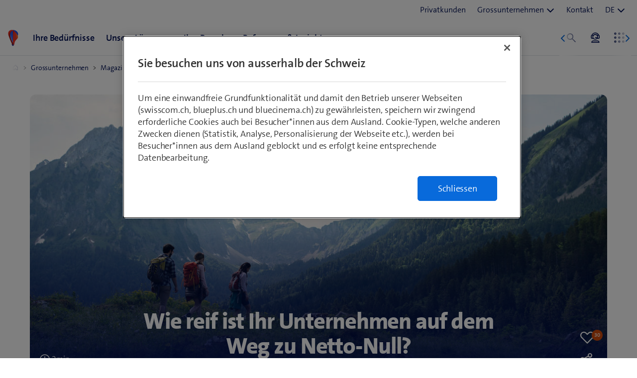

--- FILE ---
content_type: text/html; charset=UTF-8
request_url: https://www.swisscom.ch/de/b2bmag/data-driven-technologies/maturity-check-nachhaltigkeit/
body_size: 48615
content:
<!DOCTYPE html>
<html lang="de-CH">
<head>
	<meta charset="UTF-8">
<script>
var gform;gform||(document.addEventListener("gform_main_scripts_loaded",function(){gform.scriptsLoaded=!0}),document.addEventListener("gform/theme/scripts_loaded",function(){gform.themeScriptsLoaded=!0}),window.addEventListener("DOMContentLoaded",function(){gform.domLoaded=!0}),gform={domLoaded:!1,scriptsLoaded:!1,themeScriptsLoaded:!1,isFormEditor:()=>"function"==typeof InitializeEditor,callIfLoaded:function(o){return!(!gform.domLoaded||!gform.scriptsLoaded||!gform.themeScriptsLoaded&&!gform.isFormEditor()||(gform.isFormEditor()&&console.warn("The use of gform.initializeOnLoaded() is deprecated in the form editor context and will be removed in Gravity Forms 3.1."),o(),0))},initializeOnLoaded:function(o){gform.callIfLoaded(o)||(document.addEventListener("gform_main_scripts_loaded",()=>{gform.scriptsLoaded=!0,gform.callIfLoaded(o)}),document.addEventListener("gform/theme/scripts_loaded",()=>{gform.themeScriptsLoaded=!0,gform.callIfLoaded(o)}),window.addEventListener("DOMContentLoaded",()=>{gform.domLoaded=!0,gform.callIfLoaded(o)}))},hooks:{action:{},filter:{}},addAction:function(o,r,e,t){gform.addHook("action",o,r,e,t)},addFilter:function(o,r,e,t){gform.addHook("filter",o,r,e,t)},doAction:function(o){gform.doHook("action",o,arguments)},applyFilters:function(o){return gform.doHook("filter",o,arguments)},removeAction:function(o,r){gform.removeHook("action",o,r)},removeFilter:function(o,r,e){gform.removeHook("filter",o,r,e)},addHook:function(o,r,e,t,n){null==gform.hooks[o][r]&&(gform.hooks[o][r]=[]);var d=gform.hooks[o][r];null==n&&(n=r+"_"+d.length),gform.hooks[o][r].push({tag:n,callable:e,priority:t=null==t?10:t})},doHook:function(r,o,e){var t;if(e=Array.prototype.slice.call(e,1),null!=gform.hooks[r][o]&&((o=gform.hooks[r][o]).sort(function(o,r){return o.priority-r.priority}),o.forEach(function(o){"function"!=typeof(t=o.callable)&&(t=window[t]),"action"==r?t.apply(null,e):e[0]=t.apply(null,e)})),"filter"==r)return e[0]},removeHook:function(o,r,t,n){var e;null!=gform.hooks[o][r]&&(e=(e=gform.hooks[o][r]).filter(function(o,r,e){return!!(null!=n&&n!=o.tag||null!=t&&t!=o.priority)}),gform.hooks[o][r]=e)}});
</script>

	<meta name="viewport" content="width=device-width, initial-scale=1">

	<script>
window.koko_analytics = {"url":"https:\/\/b2bmag.swisscom.ch\/wp-admin\/admin-ajax.php?action=koko_analytics_collect","site_url":"https:\/\/www.swisscom.ch\/de\/b2bmag\/","post_id":19515415,"method":"none","use_cookie":false};
</script>
<meta name='robots' content='index, follow, max-image-preview:large, max-snippet:-1, max-video-preview:-1' />
	<style>img:is([sizes="auto" i], [sizes^="auto," i]) { contain-intrinsic-size: 3000px 1500px }</style>
	<link rel="alternate" href="https://www.swisscom.ch/de/b2bmag/data-driven-technologies/maturity-check-nachhaltigkeit/" hreflang="de" />
<link rel="alternate" href="https://www.swisscom.ch/fr/b2bmag/data-driven-technologies/check-net-zero-entreprise/" hreflang="fr" />
<link rel="alternate" href="https://www.swisscom.ch/it/b2bmag/data-driven-technologies/check-azienda-zero-netto/" hreflang="it" />
<link rel="alternate" href="https://www.swisscom.ch/en/b2bmag/data-driven-technologies/check-company-net-zero/" hreflang="en" />

	<!-- This site is optimized with the Yoast SEO plugin v26.0 - https://yoast.com/wordpress/plugins/seo/ -->
	<title>Wie reif ist Ihr Unternehmen auf dem Weg zu Netto-Null? - Swisscom B2B Mag</title>
	<meta name="description" content="Wo steht Ihr Unternehmen punkto Klimaschutz? Unser Checker gibt Ihnen eine grobe Standortbestimmung und zeigt auf, welches Ihre nächsten Schritte sein können." />
	<link rel="canonical" href="https://www.swisscom.ch/de/b2bmag/data-driven-technologies/maturity-check-nachhaltigkeit/" />
	<meta property="og:locale" content="de_DE" />
	<meta property="og:locale:alternate" content="fr_FR" />
	<meta property="og:locale:alternate" content="it_IT" />
	<meta property="og:locale:alternate" content="en_GB" />
	<meta property="og:type" content="article" />
	<meta property="og:title" content="Wie reif ist Ihr Unternehmen auf dem Weg zu Netto-Null? - Swisscom B2B Mag" />
	<meta property="og:description" content="Wo steht Ihr Unternehmen punkto Klimaschutz? Unser Checker gibt Ihnen eine grobe Standortbestimmung und zeigt auf, welches Ihre nächsten Schritte sein können." />
	<meta property="og:url" content="https://www.swisscom.ch/de/b2bmag/data-driven-technologies/maturity-check-nachhaltigkeit/" />
	<meta property="og:site_name" content="Swisscom B2B Mag" />
	<meta property="article:published_time" content="2023-03-01T10:44:36+00:00" />
	<meta property="article:modified_time" content="2023-04-24T06:13:41+00:00" />
	<meta property="og:image" content="https://b2bmag.swisscom.ch/content/uploads/sites/2/2023/03/microsoftteams-image-only.jpg" />
	<meta property="og:image:width" content="2340" />
	<meta property="og:image:height" content="895" />
	<meta property="og:image:type" content="image/jpeg" />
	<meta name="author" content="Andreas Heer" />
	<meta name="twitter:card" content="summary_large_image" />
	<meta name="twitter:label1" content="Geschrieben von" />
	<meta name="twitter:data1" content="Andreas Heer" />
	<meta name="twitter:label2" content="Geschätzte Lesezeit" />
	<meta name="twitter:data2" content="2 Minuten" />
	<script type="application/ld+json" class="yoast-schema-graph">{"@context":"https://schema.org","@graph":[{"@type":"Article","@id":"https://www.swisscom.ch/de/b2bmag/data-driven-technologies/maturity-check-nachhaltigkeit/#article","isPartOf":{"@id":"https://www.swisscom.ch/de/b2bmag/data-driven-technologies/maturity-check-nachhaltigkeit/"},"author":{"name":"Andreas Heer","@id":"https://www.swisscom.ch/de/b2bmag/#/schema/person/22c2005c83dc932320a382623817fcd9"},"headline":"Wie reif ist Ihr Unternehmen auf dem Weg zu Netto-Null?","datePublished":"2023-03-01T10:44:36+00:00","dateModified":"2023-04-24T06:13:41+00:00","mainEntityOfPage":{"@id":"https://www.swisscom.ch/de/b2bmag/data-driven-technologies/maturity-check-nachhaltigkeit/"},"wordCount":367,"commentCount":0,"publisher":{"@id":"https://www.swisscom.ch/de/b2bmag/#organization"},"image":{"@id":"https://www.swisscom.ch/de/b2bmag/data-driven-technologies/maturity-check-nachhaltigkeit/#primaryimage"},"thumbnailUrl":"https://b2bmag.swisscom.ch/content/uploads/sites/2/2023/03/microsoftteams-image-only.jpg","keywords":["Nachhaltigkeit"],"articleSection":["Data Driven Technologies"],"inLanguage":"de-CH"},{"@type":"WebPage","@id":"https://www.swisscom.ch/de/b2bmag/data-driven-technologies/maturity-check-nachhaltigkeit/","url":"https://www.swisscom.ch/de/b2bmag/data-driven-technologies/maturity-check-nachhaltigkeit/","name":"Wie reif ist Ihr Unternehmen auf dem Weg zu Netto-Null? - Swisscom B2B Mag","isPartOf":{"@id":"https://www.swisscom.ch/de/b2bmag/#website"},"primaryImageOfPage":{"@id":"https://www.swisscom.ch/de/b2bmag/data-driven-technologies/maturity-check-nachhaltigkeit/#primaryimage"},"image":{"@id":"https://www.swisscom.ch/de/b2bmag/data-driven-technologies/maturity-check-nachhaltigkeit/#primaryimage"},"thumbnailUrl":"https://b2bmag.swisscom.ch/content/uploads/sites/2/2023/03/microsoftteams-image-only.jpg","datePublished":"2023-03-01T10:44:36+00:00","dateModified":"2023-04-24T06:13:41+00:00","description":"Wo steht Ihr Unternehmen punkto Klimaschutz? Unser Checker gibt Ihnen eine grobe Standortbestimmung und zeigt auf, welches Ihre nächsten Schritte sein können.","breadcrumb":{"@id":"https://www.swisscom.ch/de/b2bmag/data-driven-technologies/maturity-check-nachhaltigkeit/#breadcrumb"},"inLanguage":"de-CH","potentialAction":[{"@type":"ReadAction","target":["https://www.swisscom.ch/de/b2bmag/data-driven-technologies/maturity-check-nachhaltigkeit/"]}]},{"@type":"ImageObject","inLanguage":"de-CH","@id":"https://www.swisscom.ch/de/b2bmag/data-driven-technologies/maturity-check-nachhaltigkeit/#primaryimage","url":"https://b2bmag.swisscom.ch/content/uploads/sites/2/2023/03/microsoftteams-image-only.jpg","contentUrl":"https://b2bmag.swisscom.ch/content/uploads/sites/2/2023/03/microsoftteams-image-only.jpg","width":2340,"height":895},{"@type":"BreadcrumbList","@id":"https://www.swisscom.ch/de/b2bmag/data-driven-technologies/maturity-check-nachhaltigkeit/#breadcrumb","itemListElement":[{"@type":"ListItem","position":1,"name":"Grossunternehmen","item":"https://www.swisscom.ch/de/business/enterprise.html"},{"@type":"ListItem","position":2,"name":"Magazin","item":"https://www.swisscom.ch/de/b2bmag/"},{"@type":"ListItem","position":3,"name":"Data Driven Technologies","item":"https://www.swisscom.ch/de/b2bmag/data-driven-technologies/"},{"@type":"ListItem","position":4,"name":"Wie reif ist Ihr Unternehmen auf dem Weg zu Netto-Null?"}]},{"@type":"WebSite","@id":"https://www.swisscom.ch/de/b2bmag/#website","url":"https://www.swisscom.ch/de/b2bmag/","name":"Swisscom B2B Mag","description":"Spannende Artikel und Inhalte für Unternehmen","publisher":{"@id":"https://www.swisscom.ch/de/b2bmag/#organization"},"potentialAction":[{"@type":"SearchAction","target":{"@type":"EntryPoint","urlTemplate":"https://www.swisscom.ch/de/b2bmag/?s={search_term_string}"},"query-input":{"@type":"PropertyValueSpecification","valueRequired":true,"valueName":"search_term_string"}}],"inLanguage":"de-CH"},{"@type":"Organization","@id":"https://www.swisscom.ch/de/b2bmag/#organization","name":"Swisscom","url":"https://www.swisscom.ch/de/b2bmag/","logo":{"@type":"ImageObject","inLanguage":"de-CH","@id":"https://www.swisscom.ch/de/b2bmag/#/schema/logo/image/","url":"https://b2bmag.swisscom.ch/content/uploads/sites/2/2016/10/site-icon-1.png","contentUrl":"https://b2bmag.swisscom.ch/content/uploads/sites/2/2016/10/site-icon-1.png","width":512,"height":512,"caption":"Swisscom"},"image":{"@id":"https://www.swisscom.ch/de/b2bmag/#/schema/logo/image/"}},{"@type":"Person","@id":"https://www.swisscom.ch/de/b2bmag/#/schema/person/22c2005c83dc932320a382623817fcd9","name":"Andreas Heer","image":{"@type":"ImageObject","inLanguage":"de-CH","@id":"https://www.swisscom.ch/de/b2bmag/#/schema/person/image/","url":"https://b2bmag.swisscom.ch/content/uploads/sites/2/2022/11/avatar_user_2_1668604617-96x96.jpg","contentUrl":"https://b2bmag.swisscom.ch/content/uploads/sites/2/2022/11/avatar_user_2_1668604617-96x96.jpg","caption":"Andreas Heer"},"url":"https://www.swisscom.ch/de/b2bmag/autor/andreas-heer/"}]}</script>
	<!-- / Yoast SEO plugin. -->


<link rel='dns-prefetch' href='//rcp.scsstatic.ch' />
<link rel='dns-prefetch' href='//b2bmag.swisscom.ch' />
<link rel='preconnect' href='https://sdx.scsstatic.ch' />
<link rel='preconnect' href='https://rcp.scsstatic.ch' />
<link rel="alternate" type="application/rss+xml" title="Swisscom B2B Mag &raquo; Feed" href="https://www.swisscom.ch/de/b2bmag/feed/" />
<link rel='preload' href='https://b2bmag.swisscom.ch/content/themes/swisscom-base-theme/assets/fonts/kbw-icons.woff2?f234r2' as='font' type='font/woff2' crossorigin />
<link rel='preload' href='https://sdx.scsstatic.ch/v2.150.0/fonts/TheSans/TheSansB_300_.woff2' as='font' type='font/woff2' crossorigin />
<link rel='preload' href='https://sdx.scsstatic.ch/v2.150.0/fonts/TheSans/TheSansB_400_.woff2' as='font' type='font/woff2' crossorigin />
<link rel='preload' href='https://sdx.scsstatic.ch/v2.150.0/fonts/TheSans/TheSansB_500_.woff2' as='font' type='font/woff2' crossorigin />
<link rel='preload' href='https://sdx.scsstatic.ch/v2.150.0/fonts/TheSans/TheSansB_600_.woff2' as='font' type='font/woff2' crossorigin />
<link rel='preload' href='https://sdx.scsstatic.ch/v2.150.0/fonts/sdx-icons/sdx-icons.woff2' as='font' type='font/woff2' crossorigin />
<link rel='preload' href='https://sdx.scsstatic.ch/v2.150.0/fonts/TheSans/TheSansB_700_.woff2' as='font' type='font/woff2' crossorigin />
<link rel='preload' href='https://sdx.scsstatic.ch/v2.150.0/fonts/TheSans/TheSansB_300i.woff2' as='font' type='font/woff2' crossorigin />
<link rel='preload' href='https://b2bmag.swisscom.ch/wp-includes/css/dist/block-library/style.min.css?ver=6.8.3' as='style' />
<link rel='preload' href='https://sdx.scsstatic.ch/v2.150.0/css/sdx-wrapped.min.css' as='style' />
<link rel='preload' href='https://b2bmag.swisscom.ch/content/themes/swisscom-base-theme/assets/css/style.css?ver=1758271741' as='style' />
<link rel='preload' href='https://b2bmag.swisscom.ch/content/themes/swisscom-b2b-theme/assets/css/style.css?ver=1760081495' as='style' />
<link rel='preload' href='https://b2bmag.swisscom.ch/content/plugins/gravityformsquiz/assets/css/dist/theme.min.css?ver=4.3.0' as='style' />
<link rel='preload' href='https://b2bmag.swisscom.ch/content/plugins/koko-analytics/assets/dist/js/script.js?ver=1.8.6' as='script' />
<link rel='preload' href='https://b2bmag.swisscom.ch/content/plugins/required-analytics/assets/js/dist/required-analytics.js?ver=20221107' as='script' />
<link rel='preload' href='https://b2bmag.swisscom.ch/wp-includes/js/jquery/jquery.min.js?ver=3.7.1' as='script' />
<link rel='preload' href='https://sdx.scsstatic.ch/v2.150.0/js/sdx.min.js' as='script' />
<link href='https://sdx.scsstatic.ch/v2.150.0/js/webcomponents/webcomponents/webcomponents.esm.js' as='script' rel='modulepreload' />
<link rel='preload' href='https://b2bmag.swisscom.ch/content/themes/swisscom-base-theme/assets/js/vendor/clipboard.min.js?ver=2.0.11' as='script' />
<link rel='preload' href='https://b2bmag.swisscom.ch/content/themes/swisscom-base-theme/assets/js/vendor/slick.min.js?ver=1.7.1' as='script' />
<link rel='preload' href='https://b2bmag.swisscom.ch/content/themes/swisscom-base-theme/assets/js/dist/functions.min.js?ver=1758271741' as='script' />
<link rel='preload' href='https://b2bmag.swisscom.ch/wp-includes/js/dist/dom-ready.min.js?ver=f77871ff7694fffea381' as='script' />
<link rel='preload' href='https://b2bmag.swisscom.ch/wp-includes/js/dist/hooks.min.js?ver=4d63a3d491d11ffd8ac6' as='script' />
<link rel='preload' href='https://b2bmag.swisscom.ch/wp-includes/js/dist/i18n.min.js?ver=5e580eb46a90c2b997e6' as='script' />
<link rel='preload' href='https://b2bmag.swisscom.ch/wp-includes/js/dist/a11y.min.js?ver=3156534cc54473497e14' as='script' />
<link rel='preload' href='https://b2bmag.swisscom.ch/content/plugins/gravityforms/js/jquery.json.min.js?ver=2.9.18.2' as='script' />
<link rel='preload' href='https://b2bmag.swisscom.ch/content/plugins/gravityforms/js/gravityforms.min.js?ver=2.9.18.2' as='script' />
<link rel='preload' href='https://b2bmag.swisscom.ch/content/plugins/gravityforms/js/conditional_logic.min.js?ver=2.9.18.2' as='script' />
<link rel='preload' href='https://b2bmag.swisscom.ch/content/plugins/gravityforms/assets/js/dist/utils.min.js?ver=380b7a5ec0757c78876bc8a59488f2f3' as='script' />
<link rel='preload' href='https://b2bmag.swisscom.ch/content/plugins/gravityforms/assets/js/dist/vendor-theme.min.js?ver=21e5a4db1670166692ac5745329bfc80' as='script' />
<link rel='preload' href='https://b2bmag.swisscom.ch/content/plugins/gravityforms/assets/js/dist/scripts-theme.min.js?ver=8fa5e6390c795318e567cd2b080e169b' as='script' />
<link rel='preload' href='https://b2bmag.swisscom.ch/content/plugins/gf-image-choices/js/jetsloth-lightbox.js?ver=1.5.6' as='script' />
<link rel='preload' href='https://b2bmag.swisscom.ch/content/plugins/gf-image-choices/js/gf_image_choices.js?ver=1.5.6' as='script' />
<link rel='stylesheet' id='wp-block-library-css' href='https://b2bmag.swisscom.ch/wp-includes/css/dist/block-library/style.min.css?ver=6.8.3' type='text/css' media="print" onload="this.media='all'; this.onload=null;" />
<style id='tiptip-hyperlink-group-block-style-inline-css' type='text/css'>
.wp-block-tiptip-hyperlink-group-block{cursor:pointer}.wp-block-hyperlink-group{display:block}

</style>
<style id='safe-svg-svg-icon-style-inline-css' type='text/css'>
.safe-svg-cover{text-align:center}.safe-svg-cover .safe-svg-inside{display:inline-block;max-width:100%}.safe-svg-cover svg{fill:currentColor;height:100%;max-height:100%;max-width:100%;width:100%}

</style>
<style id='global-styles-inline-css' type='text/css'>
:root{--wp--preset--aspect-ratio--square: 1;--wp--preset--aspect-ratio--4-3: 4/3;--wp--preset--aspect-ratio--3-4: 3/4;--wp--preset--aspect-ratio--3-2: 3/2;--wp--preset--aspect-ratio--2-3: 2/3;--wp--preset--aspect-ratio--16-9: 16/9;--wp--preset--aspect-ratio--9-16: 9/16;--wp--preset--color--black: #000000;--wp--preset--color--cyan-bluish-gray: #abb8c3;--wp--preset--color--white: #ffffff;--wp--preset--color--pale-pink: #f78da7;--wp--preset--color--vivid-red: #cf2e2e;--wp--preset--color--luminous-vivid-orange: #ff6900;--wp--preset--color--luminous-vivid-amber: #fcb900;--wp--preset--color--light-green-cyan: #7bdcb5;--wp--preset--color--vivid-green-cyan: #00d084;--wp--preset--color--pale-cyan-blue: #8ed1fc;--wp--preset--color--vivid-cyan-blue: #0693e3;--wp--preset--color--vivid-purple: #9b51e0;--wp--preset--color--dark-grey: #333333;--wp--preset--color--blue: #086adb;--wp--preset--color--dark-blue: #001155;--wp--preset--color--int-blue: #086ADB;--wp--preset--color--int-blue-active: #0048CF;--wp--preset--color--aluminium: #DDE3E7;--wp--preset--color--dark-horizon: #EEF3F6;--wp--preset--color--horizon: #F8FAFB;--wp--preset--color--content-orchid: #a63297;--wp--preset--color--content-pink: #e61e64;--wp--preset--color--content-apple: #91ba2f;--wp--preset--color--content-azure: #1781e3;--wp--preset--color--content-iris: #5944c6;--wp--preset--color--content-turquoise: #0eaba9;--wp--preset--color--interaction-green: #1b8712;--wp--preset--color--interaction-orange: #cf4a0c;--wp--preset--color--interaction-red: #dd1122;--wp--preset--gradient--vivid-cyan-blue-to-vivid-purple: linear-gradient(135deg,rgba(6,147,227,1) 0%,rgb(155,81,224) 100%);--wp--preset--gradient--light-green-cyan-to-vivid-green-cyan: linear-gradient(135deg,rgb(122,220,180) 0%,rgb(0,208,130) 100%);--wp--preset--gradient--luminous-vivid-amber-to-luminous-vivid-orange: linear-gradient(135deg,rgba(252,185,0,1) 0%,rgba(255,105,0,1) 100%);--wp--preset--gradient--luminous-vivid-orange-to-vivid-red: linear-gradient(135deg,rgba(255,105,0,1) 0%,rgb(207,46,46) 100%);--wp--preset--gradient--very-light-gray-to-cyan-bluish-gray: linear-gradient(135deg,rgb(238,238,238) 0%,rgb(169,184,195) 100%);--wp--preset--gradient--cool-to-warm-spectrum: linear-gradient(135deg,rgb(74,234,220) 0%,rgb(151,120,209) 20%,rgb(207,42,186) 40%,rgb(238,44,130) 60%,rgb(251,105,98) 80%,rgb(254,248,76) 100%);--wp--preset--gradient--blush-light-purple: linear-gradient(135deg,rgb(255,206,236) 0%,rgb(152,150,240) 100%);--wp--preset--gradient--blush-bordeaux: linear-gradient(135deg,rgb(254,205,165) 0%,rgb(254,45,45) 50%,rgb(107,0,62) 100%);--wp--preset--gradient--luminous-dusk: linear-gradient(135deg,rgb(255,203,112) 0%,rgb(199,81,192) 50%,rgb(65,88,208) 100%);--wp--preset--gradient--pale-ocean: linear-gradient(135deg,rgb(255,245,203) 0%,rgb(182,227,212) 50%,rgb(51,167,181) 100%);--wp--preset--gradient--electric-grass: linear-gradient(135deg,rgb(202,248,128) 0%,rgb(113,206,126) 100%);--wp--preset--gradient--midnight: linear-gradient(135deg,rgb(2,3,129) 0%,rgb(40,116,252) 100%);--wp--preset--font-size--small: 1rem;--wp--preset--font-size--medium: clamp( 1.125rem, calc( 1.025rem + 0.4vw ), 1.375rem );--wp--preset--font-size--large: clamp( 1.25rem, calc( 1.125rem + 0.5vw ), 1.5rem );--wp--preset--font-size--x-large: 42px;--wp--preset--font-size--extra-small: 0.875rem;--wp--preset--font-size--normal: clamp( 1rem, calc( 0.95rem + 0.2vw ), 1.125rem );--wp--preset--font-size--extra-large: clamp( 1.5rem, calc( 1.25rem + 1vw ), 2rem );--wp--preset--font-size--huge: clamp( 1.75rem, calc( 1.25rem + 2vw ), 3rem );--wp--preset--font-size--gigantic: clamp( 2rem, calc( 1rem + 4vw ), 4.5rem );--wp--preset--spacing--20: clamp( 0.625rem, calc( 0.375rem + 1vw ), 1.25rem );--wp--preset--spacing--30: clamp( 0.9375rem, calc( 0.5625rem + 1.5vw ), 1.875rem );--wp--preset--spacing--40: clamp( 1.25rem, calc( 0.75rem + 2vw ), 2.5rem );--wp--preset--spacing--50: clamp( 1.5625rem, calc( 0.9375rem + 2.5vw ), 3.125rem );--wp--preset--spacing--60: clamp( 1.875rem, calc( 1.125rem + 3vw ), 3.75rem );--wp--preset--spacing--70: clamp( 2.1875rem, calc( 1.3125rem + 3.5vw), 4.375rem );--wp--preset--spacing--80: clamp( 2.5rem, calc( 1.5rem + 4vw ), 5rem );--wp--preset--spacing--10: clamp( 0.375rem, calc( 0.275rem + 0.4vw ), 0.625rem );--wp--preset--shadow--natural: 6px 6px 9px rgba(0, 0, 0, 0.2);--wp--preset--shadow--deep: 12px 12px 50px rgba(0, 0, 0, 0.4);--wp--preset--shadow--sharp: 6px 6px 0px rgba(0, 0, 0, 0.2);--wp--preset--shadow--outlined: 6px 6px 0px -3px rgba(255, 255, 255, 1), 6px 6px rgba(0, 0, 0, 1);--wp--preset--shadow--crisp: 6px 6px 0px rgba(0, 0, 0, 1);}:root { --wp--style--global--content-size: 760px;--wp--style--global--wide-size: 1160px; }:where(body) { margin: 0; }.wp-site-blocks > .alignleft { float: left; margin-right: 2em; }.wp-site-blocks > .alignright { float: right; margin-left: 2em; }.wp-site-blocks > .aligncenter { justify-content: center; margin-left: auto; margin-right: auto; }:where(.wp-site-blocks) > * { margin-block-start: 24px; margin-block-end: 0; }:where(.wp-site-blocks) > :first-child { margin-block-start: 0; }:where(.wp-site-blocks) > :last-child { margin-block-end: 0; }:root { --wp--style--block-gap: 24px; }:root :where(.is-layout-flow) > :first-child{margin-block-start: 0;}:root :where(.is-layout-flow) > :last-child{margin-block-end: 0;}:root :where(.is-layout-flow) > *{margin-block-start: 24px;margin-block-end: 0;}:root :where(.is-layout-constrained) > :first-child{margin-block-start: 0;}:root :where(.is-layout-constrained) > :last-child{margin-block-end: 0;}:root :where(.is-layout-constrained) > *{margin-block-start: 24px;margin-block-end: 0;}:root :where(.is-layout-flex){gap: 24px;}:root :where(.is-layout-grid){gap: 24px;}.is-layout-flow > .alignleft{float: left;margin-inline-start: 0;margin-inline-end: 2em;}.is-layout-flow > .alignright{float: right;margin-inline-start: 2em;margin-inline-end: 0;}.is-layout-flow > .aligncenter{margin-left: auto !important;margin-right: auto !important;}.is-layout-constrained > .alignleft{float: left;margin-inline-start: 0;margin-inline-end: 2em;}.is-layout-constrained > .alignright{float: right;margin-inline-start: 2em;margin-inline-end: 0;}.is-layout-constrained > .aligncenter{margin-left: auto !important;margin-right: auto !important;}.is-layout-constrained > :where(:not(.alignleft):not(.alignright):not(.alignfull)){max-width: var(--wp--style--global--content-size);margin-left: auto !important;margin-right: auto !important;}.is-layout-constrained > .alignwide{max-width: var(--wp--style--global--wide-size);}body .is-layout-flex{display: flex;}.is-layout-flex{flex-wrap: wrap;align-items: center;}.is-layout-flex > :is(*, div){margin: 0;}body .is-layout-grid{display: grid;}.is-layout-grid > :is(*, div){margin: 0;}body{padding-top: 0px;padding-right: 0px;padding-bottom: 0px;padding-left: 0px;}a:where(:not(.wp-element-button)){text-decoration: underline;}:root :where(.wp-element-button, .wp-block-button__link){background-color: #32373c;border-width: 0;color: #fff;font-family: inherit;font-size: inherit;line-height: inherit;padding: calc(0.667em + 2px) calc(1.333em + 2px);text-decoration: none;}.has-black-color{color: var(--wp--preset--color--black) !important;}.has-cyan-bluish-gray-color{color: var(--wp--preset--color--cyan-bluish-gray) !important;}.has-white-color{color: var(--wp--preset--color--white) !important;}.has-pale-pink-color{color: var(--wp--preset--color--pale-pink) !important;}.has-vivid-red-color{color: var(--wp--preset--color--vivid-red) !important;}.has-luminous-vivid-orange-color{color: var(--wp--preset--color--luminous-vivid-orange) !important;}.has-luminous-vivid-amber-color{color: var(--wp--preset--color--luminous-vivid-amber) !important;}.has-light-green-cyan-color{color: var(--wp--preset--color--light-green-cyan) !important;}.has-vivid-green-cyan-color{color: var(--wp--preset--color--vivid-green-cyan) !important;}.has-pale-cyan-blue-color{color: var(--wp--preset--color--pale-cyan-blue) !important;}.has-vivid-cyan-blue-color{color: var(--wp--preset--color--vivid-cyan-blue) !important;}.has-vivid-purple-color{color: var(--wp--preset--color--vivid-purple) !important;}.has-dark-grey-color{color: var(--wp--preset--color--dark-grey) !important;}.has-blue-color{color: var(--wp--preset--color--blue) !important;}.has-dark-blue-color{color: var(--wp--preset--color--dark-blue) !important;}.has-int-blue-color{color: var(--wp--preset--color--int-blue) !important;}.has-int-blue-active-color{color: var(--wp--preset--color--int-blue-active) !important;}.has-aluminium-color{color: var(--wp--preset--color--aluminium) !important;}.has-dark-horizon-color{color: var(--wp--preset--color--dark-horizon) !important;}.has-horizon-color{color: var(--wp--preset--color--horizon) !important;}.has-content-orchid-color{color: var(--wp--preset--color--content-orchid) !important;}.has-content-pink-color{color: var(--wp--preset--color--content-pink) !important;}.has-content-apple-color{color: var(--wp--preset--color--content-apple) !important;}.has-content-azure-color{color: var(--wp--preset--color--content-azure) !important;}.has-content-iris-color{color: var(--wp--preset--color--content-iris) !important;}.has-content-turquoise-color{color: var(--wp--preset--color--content-turquoise) !important;}.has-interaction-green-color{color: var(--wp--preset--color--interaction-green) !important;}.has-interaction-orange-color{color: var(--wp--preset--color--interaction-orange) !important;}.has-interaction-red-color{color: var(--wp--preset--color--interaction-red) !important;}.has-black-background-color{background-color: var(--wp--preset--color--black) !important;}.has-cyan-bluish-gray-background-color{background-color: var(--wp--preset--color--cyan-bluish-gray) !important;}.has-white-background-color{background-color: var(--wp--preset--color--white) !important;}.has-pale-pink-background-color{background-color: var(--wp--preset--color--pale-pink) !important;}.has-vivid-red-background-color{background-color: var(--wp--preset--color--vivid-red) !important;}.has-luminous-vivid-orange-background-color{background-color: var(--wp--preset--color--luminous-vivid-orange) !important;}.has-luminous-vivid-amber-background-color{background-color: var(--wp--preset--color--luminous-vivid-amber) !important;}.has-light-green-cyan-background-color{background-color: var(--wp--preset--color--light-green-cyan) !important;}.has-vivid-green-cyan-background-color{background-color: var(--wp--preset--color--vivid-green-cyan) !important;}.has-pale-cyan-blue-background-color{background-color: var(--wp--preset--color--pale-cyan-blue) !important;}.has-vivid-cyan-blue-background-color{background-color: var(--wp--preset--color--vivid-cyan-blue) !important;}.has-vivid-purple-background-color{background-color: var(--wp--preset--color--vivid-purple) !important;}.has-dark-grey-background-color{background-color: var(--wp--preset--color--dark-grey) !important;}.has-blue-background-color{background-color: var(--wp--preset--color--blue) !important;}.has-dark-blue-background-color{background-color: var(--wp--preset--color--dark-blue) !important;}.has-int-blue-background-color{background-color: var(--wp--preset--color--int-blue) !important;}.has-int-blue-active-background-color{background-color: var(--wp--preset--color--int-blue-active) !important;}.has-aluminium-background-color{background-color: var(--wp--preset--color--aluminium) !important;}.has-dark-horizon-background-color{background-color: var(--wp--preset--color--dark-horizon) !important;}.has-horizon-background-color{background-color: var(--wp--preset--color--horizon) !important;}.has-content-orchid-background-color{background-color: var(--wp--preset--color--content-orchid) !important;}.has-content-pink-background-color{background-color: var(--wp--preset--color--content-pink) !important;}.has-content-apple-background-color{background-color: var(--wp--preset--color--content-apple) !important;}.has-content-azure-background-color{background-color: var(--wp--preset--color--content-azure) !important;}.has-content-iris-background-color{background-color: var(--wp--preset--color--content-iris) !important;}.has-content-turquoise-background-color{background-color: var(--wp--preset--color--content-turquoise) !important;}.has-interaction-green-background-color{background-color: var(--wp--preset--color--interaction-green) !important;}.has-interaction-orange-background-color{background-color: var(--wp--preset--color--interaction-orange) !important;}.has-interaction-red-background-color{background-color: var(--wp--preset--color--interaction-red) !important;}.has-black-border-color{border-color: var(--wp--preset--color--black) !important;}.has-cyan-bluish-gray-border-color{border-color: var(--wp--preset--color--cyan-bluish-gray) !important;}.has-white-border-color{border-color: var(--wp--preset--color--white) !important;}.has-pale-pink-border-color{border-color: var(--wp--preset--color--pale-pink) !important;}.has-vivid-red-border-color{border-color: var(--wp--preset--color--vivid-red) !important;}.has-luminous-vivid-orange-border-color{border-color: var(--wp--preset--color--luminous-vivid-orange) !important;}.has-luminous-vivid-amber-border-color{border-color: var(--wp--preset--color--luminous-vivid-amber) !important;}.has-light-green-cyan-border-color{border-color: var(--wp--preset--color--light-green-cyan) !important;}.has-vivid-green-cyan-border-color{border-color: var(--wp--preset--color--vivid-green-cyan) !important;}.has-pale-cyan-blue-border-color{border-color: var(--wp--preset--color--pale-cyan-blue) !important;}.has-vivid-cyan-blue-border-color{border-color: var(--wp--preset--color--vivid-cyan-blue) !important;}.has-vivid-purple-border-color{border-color: var(--wp--preset--color--vivid-purple) !important;}.has-dark-grey-border-color{border-color: var(--wp--preset--color--dark-grey) !important;}.has-blue-border-color{border-color: var(--wp--preset--color--blue) !important;}.has-dark-blue-border-color{border-color: var(--wp--preset--color--dark-blue) !important;}.has-int-blue-border-color{border-color: var(--wp--preset--color--int-blue) !important;}.has-int-blue-active-border-color{border-color: var(--wp--preset--color--int-blue-active) !important;}.has-aluminium-border-color{border-color: var(--wp--preset--color--aluminium) !important;}.has-dark-horizon-border-color{border-color: var(--wp--preset--color--dark-horizon) !important;}.has-horizon-border-color{border-color: var(--wp--preset--color--horizon) !important;}.has-content-orchid-border-color{border-color: var(--wp--preset--color--content-orchid) !important;}.has-content-pink-border-color{border-color: var(--wp--preset--color--content-pink) !important;}.has-content-apple-border-color{border-color: var(--wp--preset--color--content-apple) !important;}.has-content-azure-border-color{border-color: var(--wp--preset--color--content-azure) !important;}.has-content-iris-border-color{border-color: var(--wp--preset--color--content-iris) !important;}.has-content-turquoise-border-color{border-color: var(--wp--preset--color--content-turquoise) !important;}.has-interaction-green-border-color{border-color: var(--wp--preset--color--interaction-green) !important;}.has-interaction-orange-border-color{border-color: var(--wp--preset--color--interaction-orange) !important;}.has-interaction-red-border-color{border-color: var(--wp--preset--color--interaction-red) !important;}.has-vivid-cyan-blue-to-vivid-purple-gradient-background{background: var(--wp--preset--gradient--vivid-cyan-blue-to-vivid-purple) !important;}.has-light-green-cyan-to-vivid-green-cyan-gradient-background{background: var(--wp--preset--gradient--light-green-cyan-to-vivid-green-cyan) !important;}.has-luminous-vivid-amber-to-luminous-vivid-orange-gradient-background{background: var(--wp--preset--gradient--luminous-vivid-amber-to-luminous-vivid-orange) !important;}.has-luminous-vivid-orange-to-vivid-red-gradient-background{background: var(--wp--preset--gradient--luminous-vivid-orange-to-vivid-red) !important;}.has-very-light-gray-to-cyan-bluish-gray-gradient-background{background: var(--wp--preset--gradient--very-light-gray-to-cyan-bluish-gray) !important;}.has-cool-to-warm-spectrum-gradient-background{background: var(--wp--preset--gradient--cool-to-warm-spectrum) !important;}.has-blush-light-purple-gradient-background{background: var(--wp--preset--gradient--blush-light-purple) !important;}.has-blush-bordeaux-gradient-background{background: var(--wp--preset--gradient--blush-bordeaux) !important;}.has-luminous-dusk-gradient-background{background: var(--wp--preset--gradient--luminous-dusk) !important;}.has-pale-ocean-gradient-background{background: var(--wp--preset--gradient--pale-ocean) !important;}.has-electric-grass-gradient-background{background: var(--wp--preset--gradient--electric-grass) !important;}.has-midnight-gradient-background{background: var(--wp--preset--gradient--midnight) !important;}.has-small-font-size{font-size: var(--wp--preset--font-size--small) !important;}.has-medium-font-size{font-size: var(--wp--preset--font-size--medium) !important;}.has-large-font-size{font-size: var(--wp--preset--font-size--large) !important;}.has-x-large-font-size{font-size: var(--wp--preset--font-size--x-large) !important;}.has-extra-small-font-size{font-size: var(--wp--preset--font-size--extra-small) !important;}.has-normal-font-size{font-size: var(--wp--preset--font-size--normal) !important;}.has-extra-large-font-size{font-size: var(--wp--preset--font-size--extra-large) !important;}.has-huge-font-size{font-size: var(--wp--preset--font-size--huge) !important;}.has-gigantic-font-size{font-size: var(--wp--preset--font-size--gigantic) !important;}
:root :where(.wp-block-pullquote){font-size: 1.5em;line-height: 1.6;}
</style>
<link rel='stylesheet' id='sdx-wrapped-css' href='https://sdx.scsstatic.ch/v2.150.0/css/sdx-wrapped.min.css' type='text/css' media="print" onload="this.media='all'; this.onload=null;" />
<style id='swisscomkbw-style-critical-critical-css'>
:root{--color-black:#333;--color-black-rgb:51,51,51;--color-grey-copy:#666;--color-grey-copy-light:#858585;--color-white:#fff;--color-white-rgb:255,255,255;--color-grey-dark:#474747;--color-bg-light:#f5f5f5;--color-border-light:#ddd;--color-border-light-2:#ccc;--color-border-input:#666;--color-border-radio:#666;--color-brand:#086adb;--color-brand-rgb:8,106,219;--color-brand-bg-light:#eef3f6;--color-brand-bg-tint:#e4e9ec;--color-brand-bg-aluminum:#dde3e7;--color-brand-dark:#015;--color-brand-dark-rgb:0,17,85;--color-brand-horizon:#f8fafb;--color-interaction-primary:#086adb;--color-interaction-primary-rgb:8,106,219;--color-interaction-primary-hover:#0048cf;--color-interaction-primary-hover-rgb:0,72,207;--color-interaction-green:#1b8712;--color-interaction-green-rgb:27,135,18;--color-interaction-green-hover:#0d6f2c;--color-interaction-orange:#cf4a0c;--color-interaction-orange-hover:#ba3e06;--color-interaction-red:#d12;--color-interaction-red-rgb:221,17,34;--color-interaction-red-hover:#be0000;--color-content-orchid:#a63297;--color-content-orchid-hover:#7f2879;--color-content-pink:#e61e64;--color-content-pink-hover:#bf1b5a;--color-content-apple:#91ba2f;--color-content-apple-hover:#759126;--color-content-azure:#1781e3;--color-content-azure-hover:#0851da;--color-content-iris:#5944c6;--color-content-iris-hover:#42389e;--color-content-turquoise:#0eaba9;--color-content-turquoise-hover:#0c847e;--color-icon-default:#272e62;--color-error:var(--color-interaction-red);--color-ok:var(--color-interaction-green);--font-sans:"TheSans","Trebuchet MS",arial,helvetica,sans-serif;--size-site-wrap:1160px;--size-site-content:760px;--radius-default:12px;--radius-medium:5px;--spacing-page-padding:clamp(15px,4.6875vw,60px)}.swisscom-icon{font-family:sdx-icons,sans-serif!important;speak:none;font-style:normal;font-weight:400;font-variant:normal;text-transform:none;line-height:1;letter-spacing:0;text-rendering:optimizeLegibility;font-variant-ligatures:common-ligatures;-webkit-font-smoothing:antialiased;-moz-osx-font-smoothing:grayscale}@font-face{font-family:kbw-icons;src:url(https://b2bmag.swisscom.ch/content/themes/swisscom-base-theme/assets/fonts/kbw-icons.woff2?f234r2) format("woff2"),url(https://b2bmag.swisscom.ch/content/themes/swisscom-base-theme/assets/fonts/kbw-icons.woff?f234r2) format("woff"),url(https://b2bmag.swisscom.ch/content/themes/swisscom-base-theme/assets/fonts/kbw-icons.svg?) format("svg");font-weight:400;font-style:normal;font-display:block}.app-store-link a:before,.comment-reply-link:before,.cta-element .cta-element-title:before,.custom-select:before,.gfield_clipchamp_upload__remove_button:before,.ginput_container_select:before,.glide__arrow:before,.gquiz-answer-explanation:before,.icon-checklist:before,.idea-image.application-type-video:before,.info-element .info-element-title:before,.link-with-icon>a:before,.LV_validation_message.LV_valid:before,.nav-links .nav-next a:after,.nav-links .nav-previous a:before,.post-wrap:not(.post-wrap-featured) .is-video .entry-thumbnail:not(.single-entry-thumbnail):before,.posts-mini-list-quick .entry-number:before,.quiz-share-results a:before,.sc-explanation .sc-artist a .sc-artist__name:after,.sd-sharing-enabled a:before,.video-control-button:before,[class*=" kbw-icon-"],[class^=kbw-icon-],button.rest-like-button:before,input[type=checkbox]:after,label.gquiz-correct-choice:after,label.gquiz-incorrect-choice:after{font-family:kbw-icons!important;speak:none;font-style:normal;font-weight:400;font-variant:normal;text-transform:none;line-height:1;-webkit-font-smoothing:antialiased;-moz-osx-font-smoothing:grayscale}.kbw-icon-open-link:before{content:"\e911"}.kbw-icon-facebook:before{content:"\e900"}.kbw-icon-linkedin:before{content:"\e901"}.kbw-icon-mail:before{content:"\e902"}.kbw-icon-twitter:before{content:"\e903"}.kbw-icon-whatsapp:before{content:"\e904"}.kbw-icon-xing:before{content:"\e905"}.kbw-icon-google:before{content:"\e906"}.kbw-icon-forward:before{content:"\e907"}.kbw-icon-speech-bubble:before{content:"\e908"}.kbw-icon-thumb-up:before{content:"\e909"}.comment-reply-link:before,.kbw-icon-reply:before{content:"\e90c"}.kbw-icon-back:before{content:"\e90a"}.kbw-icon-tick:before{content:"\e90b"}.kbw-icon-arrow-down:before{content:"\e90d"}.kbw-icon-arrow-up:before{content:"\e91c"}.kbw-icon-close:before{content:"\e90e"}.kbw-icon-star:before{content:"\e90f"}.kbw-icon-checklist:before{content:"\e910"}.kbw-icon-email:before{content:"\e912"}.kbw-icon-flame:before{content:"\e913"}.kbw-icon-home:before{content:"\e914"}.kbw-icon-search:before{content:"\e915"}.kbw-icon-wayfinder:before{content:"\e916"}.kbw-icon-robot-happy:before{content:"\e917"}.kbw-icon-robot-laughing:before{content:"\e91d"}.kbw-icon-robot-surprized:before{content:"\e91e"}.kbw-icon-share:before{content:"\e918"}.kbw-icon-heart-filled:before{content:"\e919"}.kbw-icon-heart:before{content:"\e91a"}.kbw-icon-clock:before{content:"\e91b"}.kbw-icon-flash:before{content:"\e91f"}.glide__arrow--right:before,.kbw-icon-arrow-right:before,.nav-links .nav-next a:after{content:"\e920"}.glide__arrow--left:before,.kbw-icon-arrow-left:before,.nav-links .nav-previous a:before{content:"\e934"}.kbw-icon-assistant:before{content:"\e921"}.kbw-icon-gaming:before{content:"\e922"}.kbw-icon-robot-wink:before{content:"\e923"}.kbw-icon-video:before{content:"\e924"}.kbw-icon-slider:before{content:"\e925"}.kbw-icon-location:before{content:"\e926"}.kbw-icon-user:before{content:"\e927"}.kbw-icon-info:before,.link-with-icon.link-with-icon-info>a:before,.sc-explanation .sc-artist a .sc-artist__name:after{content:"\e928"}.kbw-icon-movie_3:before{content:"\e929"}.kbw-icon-menu:before{content:"\e92a"}.kbw-icon-document:before{content:"\e92b"}.kbw-icon-shopping-trolley:before{content:"\e92c"}.kbw-icon-certificate:before{content:"\e92d"}.kbw-icon-calendar:before{content:"\e92e"}.kbw-icon-download:before{content:"\e92f"}.kbw-icon-e-mail:before{content:"\e930"}.kbw-icon-play:before{content:"\e931"}.kbw-icon-pointer:before{content:"\e932"}.kbw-icon-play-filled:before,.video-control-button--play:before{content:"\e933"}.kbw-icon-pause-filled:before,.video-control-button--pause:before{content:"\e935"}.kbw-body *,.kbw-body :after,.kbw-body :before{box-sizing:border-box}html{scroll-behavior:smooth}html.no-scroll{overflow:hidden}.kbw-body button,.kbw-body input,.kbw-body select,.kbw-body textarea,body{font-family:var(--font-sans);font-weight:400;font-size:1em}body{margin:0;padding:0;font-size:1em;line-height:1.625;background:var(--color-white);color:var(--color-black);-webkit-font-smoothing:antialiased;overflow-x:hidden}.screen-reader-text{margin:-1px;padding:0;width:1px;height:1px;overflow:hidden;clip:rect(0 0 0 0);clip:rect(0,0,0,0);position:absolute}[hidden]{display:none!important}.scs-print-logo{display:none}.scs-pageheader{position:relative;z-index:101}.hide-scs-pageheader .scs-pageheader{z-index:1}.kbw-body,.wrap{max-width:var(--size-site-wrap);margin:auto;padding-left:var(--spacing-page-padding);padding-right:var(--spacing-page-padding)}.kbw-body:after,.wrap:after{content:"";display:block;clear:both}.inner-wrap{max-width:var(--size-site-wrap);margin:auto}.alignfull,.page-width,.single-entry-content .alignfull,.single-entry-content .page-width,.wp-block-swisscom-section-inner .alignfull,.wp-block-swisscom-section-inner .page-width{width:var(--viewport-width,100vw);max-width:var(--viewport-width,100vw);margin-left:-20px}embed,iframe,img,object{max-width:100%}iframe{margin:auto;width:100%;border:none}iframe,img{display:block}img{height:auto}.logo-image.modImageAnimation img{max-width:none}figure{margin:0}h1 a,h2 a,h3:not(.icon-checklist) a,h4 a,h5 a,h6 a{color:var(--color-brand-dark);text-decoration:none}h1{margin:0 0 .75em;line-height:1.1;font-size:var(--wp--preset--font-size--huge)}.comment-reply-title,h1,h2{font-weight:800;letter-spacing:-.025em;color:var(--color-brand-dark)}.comment-reply-title,h2{margin:1em 0 .5em;font-size:var(--wp--preset--font-size--large);line-height:1.2}h3{margin:1em 0 .5em;font-size:var(--wp--preset--font-size--medium);letter-spacing:-.025em;line-height:1.3;font-weight:700;color:var(--color-brand-dark)}h4,h5,h6{font-weight:500}h4,h5,h6{margin:1em 0;font-size:1em}.has-normal-font-size,.has-small-font-size{line-height:1.625;letter-spacing:0}.has-medium-font-size{line-height:1.4;letter-spacing:-.0125em}.has-large-font-size{letter-spacing:-.0125em;line-height:1.35}.has-extra-large-font-size{letter-spacing:-.01875em;line-height:1.3}.has-huge-font-size{letter-spacing:-.025em;line-height:1.2}.has-gigantic-font-size{letter-spacing:-.025em;line-height:1.1}p{margin:0 0 1.25em}p.has-background{padding:1.25rem}.inline-list,.no-list,nav ul,ol,ul{margin:0;padding:0;list-style:none}.inline-list li{display:inline-block;margin:0 .5em 0 0}dt{font-weight:600}dd{margin:0 1.5em 1.5em}b,strong{font-weight:600}hr{clear:both;height:1px;border:none}blockquote:after,blockquote:before,q:after,q:before{content:""}blockquote,q{quotes:"" ""}blockquote{margin:1.25em 0}.sharable-quote blockquote{font-size:calc(1em + 1.25vw);font-weight:700;line-height:1.3}blockquote p{margin:0}blockquote cite{display:block;margin-top:.625rem;font-size:.875rem;font-weight:400;font-style:normal;opacity:.75}a{color:var(--color-interaction-primary);text-underline-offset:.125em;transition:all .18s cubic-bezier(.455,.03,.515,.955)}a:hover{color:var(--color-interaction-primary-hover)}a.has-icon,a:hover{text-decoration:none}a.has-icon{display:inline-flex;line-height:1.4}a.has-icon [class^=kbw-icon-]{display:block;margin:3px 8px 0 0}a.has-icon-top{flex-direction:column;align-items:center;text-align:center}a.has-icon-top [class^=kbw-icon-]{margin:0 0 8px}small{font-size:.875rem;color:var(--color-grey-copy)}.responsive-media-wrap+p small,.responsive-media-wrap+small{display:block;margin-top:1.25em}.modal-content ul.regular-list,ul.wp-block-list,ul:not([class]){margin:0 0 1.25em 1.25em;padding:0;list-style:none;text-indent:0}.modal-content ul.regular-list li,ul.wp-block-list li,ul:not([class]) li{padding-left:.875em}.modal-content ul.regular-list li:before,ul.wp-block-list li:before,ul:not([class]) li:before{content:" ";float:left;margin:.5625em 0 0 -.875em;width:clamp(.375rem,calc(.325rem + .2vw),.5rem);height:clamp(.375rem,calc(.325rem + .2vw),.5rem);background:var(--wp--preset--color--int-blue);border-radius:50%}.modal-content ul.regular-list li ul,ul.wp-block-list li ul,ul:not([class]) li ul{margin:.625em 0 .625em 1.25em;list-style:none}.modal-content ol.regular-list,ol.wp-block-list,ol:not([class]){margin:0;display:table;width:100%;counter-reset:ol-counter}.modal-content ol.regular-list li,ol.wp-block-list li,ol:not([class]) li{display:table-row;counter-increment:ol-counter}.modal-content ol.regular-list li:before,ol.wp-block-list li:before,ol:not([class]) li:before{content:counter(ol-counter) ".";display:table-cell;padding-right:.4em;text-align:right;font-weight:600;color:var(--wp--preset--color--int-blue)}.has-base-color .modal-content ol.regular-list li:before,.has-base-color ol.wp-block-list li:before,.has-base-color ol:not([class]) li:before{background:var(--wp--preset--color--white)}.modal-content ol.regular-list li:not(:last-child):after,ol.wp-block-list li:not(:last-child):after,ol:not([class]) li:not(:last-child):after{content:" ";display:block;height:.3em}.kbw-body{transition:margin-top .2s ease-in-out}.kbw-head{box-sizing:border-box}.kbw-head:after{content:"";display:block;clear:both}.kbw-head{position:relative;z-index:100;height:3.25rem;padding:.625em 0 .9375em;background:var(--color-brand-bg-light);transform:scale(1) translateZ(0);transition:height .2s ease-in-out}.kbw-head .wrap{max-width:var(--size-site-wrap)}.kbw-head a{text-decoration:none;color:var(--color-brand-dark)}.kbw-head a:hover{color:var(--color-brand)}.kbw-head .text-label{display:none}.kbw-head .nav-categories>ul>li{position:relative}.kbw-head .nav-categories>ul .current-menu-item a{font-weight:600}.kbw-head .site-title{position:absolute;bottom:.3703703704em;margin:0;line-height:1.25;text-transform:none;font-size:1.6875em;font-weight:300;letter-spacing:-.025em;color:var(--color-grey-copy);transition:all .4s ease-in-out;transform:scale(.6071428571) translateZ(0);transform-origin:0 50%}.kbw-head .back-to-home+.site-title{transform:scale(.6071428571) translate3d(30px,-1px,0)}.kbw-head .back-to-home+.site-title:before{content:"|";display:inline-block;margin-right:.2777777778em;color:var(--color-border-light-2)}.kbw-head .back-to-home{margin:0;position:absolute}.kbw-head .back-to-home .swisscom-icon{position:relative;top:-1px;font-size:.8125em;margin-right:.3846153846em}.content-pull-left,.content-pull-right{max-width:100%}.single-entry-header{position:relative}.single-entry-header .single-entry-title{max-width:770px;margin-left:auto;margin-right:auto}.single-entry-header.is-video{margin-bottom:5%}.single-entry-header.is-video .single-entry-video-thumbnail{padding-bottom:56.25%}.single-entry-header.is-video iframe{position:absolute;left:0;right:0;top:0;bottom:0;width:100%;height:100%}.page .page:not(.has-post-thumbnail) .single-entry-header .single-entry-title{text-align:center}.single-entry-thumbnail{position:relative}.single-entry-thumbnail img{width:100%;top:0;left:0;position:absolute}.single-entry-thumbnail figcaption{position:absolute;z-index:5;bottom:.3571428571em;right:1.4285714286em;font-size:.875rem;color:rgba(var(--color-white-rgb),.75)}.entry-header-image{position:relative;overflow:hidden;transform:translateZ(0)}.entry-header-image:after{content:" ";position:absolute;z-index:1;left:0;right:0;bottom:0;height:75%;max-height:320px;opacity:1;border-radius:var(--radius-default);pointer-events:none;background:linear-gradient(180deg,transparent,rgba(0,0,0,.75));transform:translateZ(0);transition:all .18s cubic-bezier(.455,.03,.515,.955)}.post-wrap:hover .entry-header-image:after{transform:translateZ(0) scale(1.1)}.on-bright-bg .entry-header-image:after{background-image:linear-gradient(180deg,hsla(0,0%,100%,0),hsla(0,0%,100%,.7) 50%,hsla(0,0%,100%,.9))}.is-video .entry-header-image{overflow:visible;margin-bottom:80px}.entry-reading-time,.entry-social{opacity:0}.entry-header-image .entry-reading-time,.entry-header-image .entry-social,.post-wrap .entry-reading-time,.post-wrap .entry-social{position:absolute}.single-entry-header-image{margin-bottom:3.4482758621%}.single-entry-content{max-width:var(--size-site-content);margin:auto;padding-bottom:1.25rem;font-size:calc(1rem + .125vw);font-weight:300}.single-entry-content>p:first-child,.single-entry-content>p:first-of-type{font-size:var(--wp--preset--font-size--medium);line-height:1.4}.single-entry-content>p:first-child em,.single-entry-content>p:first-of-type em{font-style:inherit}.entry-meta{display:flex;flex-wrap:wrap;margin:0 0 1.25rem;font-size:.875rem}.entry-meta .posted-on:after{display:inline-block;content:",";margin-right:4px}.entry-meta a{text-decoration:none;color:var(--color-black)}.post-list:after{content:"";display:block;clear:both}.post-list{position:relative}.error404 .post-list{padding-top:0;padding-bottom:0}.post-wrap-group{clear:both;overflow:hidden}.link-cta{color:var(--color-interaction-primary)}article.post:hover .link-cta{color:var(--color-black)}.link-cta .kbw-icon-arrow-right{float:left;font-size:.75em;margin:.5833333333em .5833333333em 0 0}.archive-header{margin-top:1.25em}.archive-header .archive-description{max-width:660px}.archive-header .archive-description p:last-child{margin-bottom:0}.archive-header ul{margin:0 0 1.25rem;padding:0;list-style:none}.archive-header ul li{display:inline-block;margin:0 .5em 0 0}.archive-header ul li:not(:last-child):after{content:"|";display:inline-block;margin:0 0 0 .5em;color:rgba(var(--color-black-rgb),.25)}.post-link{display:block;position:relative;text-decoration:none;color:var(--color-black)}.post-wrap{position:relative;margin-top:1.25rem;margin-bottom:1.25rem}.post-wrap article{border-radius:var(--radius-default)}.post-wrap p{margin:0;line-height:1.5}.post-wrap .entry-header-image-wrap{position:relative;margin:0 0 .9375rem;border-radius:var(--radius-default)}.post-wrap .entry-header-image{box-shadow:none;transition:all .18s cubic-bezier(.455,.03,.515,.955)}.post-wrap .entry-header-image,.post-wrap .entry-thumbnail{overflow:hidden;border-radius:var(--radius-default)}.post-wrap .entry-thumbnail img{width:100%;object-fit:cover;transform:translateZ(0) scale(1);transition:all .8s cubic-bezier(.455,.03,.515,.955)}.post-wrap .entry-title{margin:0 0 .5em}.post-wrap .entry-info,.post-wrap .entry-title{transform:translateZ(0);transition:all .18s cubic-bezier(.455,.03,.515,.955)}.post-wrap .entry-meta{margin:.625em 0 0}.post-wrap .rest-like-button-label .label{display:none}.post-wrap img{width:auto;min-width:100%;border-radius:var(--radius-default)}.post-wrap:hover .entry-header-image{box-shadow:0 3px 15px rgba(var(--color-brand-dark-rgb),.2)}.post-wrap:hover .entry-info,.post-wrap:hover .entry-title{transform:translate3d(0,-2px,0)}.post-wrap:hover .entry-thumbnail img{transform:scale(1.05)}.post-wrap.post-position-full{margin-bottom:0}.post-wrap-featured .entry-content{display:block;margin:.625em 0}.post-wrap-featured.post-position-full{clear:both;position:relative}.breadcrumbs{box-sizing:border-box;position:relative;z-index:3;height:2.5rem;padding:.625rem;font-size:.875rem;line-height:1.25rem;color:var(--color-brand-dark);background:var(--color-white);box-shadow:0 -1px rgba(0,0,0,.1),0 1px 0 rgba(0,0,0,.1)}.breadcrumbs .breadcrumbs-inner{max-width:1360px;margin:auto;overflow:hidden;white-space:nowrap;text-overflow:ellipsis}.breadcrumbs span span span{margin:0 .375rem}.breadcrumbs a{margin:0 .375rem 0 0;text-decoration:none}.bottom-bar-topics{opacity:0;z-index:-1;visibility:hidden;position:fixed}@media screen and (min-width:500px){.content-pull-right{float:right;clear:right;margin-top:.25em;margin-left:1.25em}.content-pull-left{float:left;clear:left;margin-top:.25em;margin-right:1.25em}}@media screen and (min-width:500px) and (max-width:699px){.content-pull-right{width:240px;margin-right:-20px}.content-pull-left{width:240px;margin-left:-20px}}@media screen and (min-width:700px){.alignfull,.page-width{margin-left:-40px}.single-view{padding-top:1.875em}.content-pull-right{width:320px;margin-right:-40px}.content-pull-left{width:320px;margin-left:-40px}.single-entry-thumbnail{border-radius:var(--radius-default);overflow:hidden;padding-bottom:48.7179487179%}.single-entry-thumbnail figcaption{right:2.1428571429em}.post-wrap-group-doubles,.post-wrap-group-thirds{display:flex;align-items:flex-start;justify-content:space-between}.post-wrap-featured .entry-thumbnail,.post-wrap-featured .entry-thumbnail img{aspect-ratio:2/1}.post-wrap-group-doubles .post-wrap{flex-basis:calc(50% - 20px)}.post-wrap-group-doubles .entry-thumbnail,.post-wrap-group-doubles .entry-thumbnail img{aspect-ratio:2/1}.post-wrap-group-thirds .entry-thumbnail,.post-wrap-group-thirds .entry-thumbnail img{aspect-ratio:1/1}.archive-header{margin-top:2.5em;display:flex;align-items:flex-start;justify-content:space-between}.archive-header .entry-title{flex-basis:39.6551724138%}.archive-header .archive-description{flex-basis:56.8965517241%;padding-top:.375em}.post-wrap{margin-top:3.4482758621%;margin-bottom:3.4482758621%}.post-wrap .entry-header-image-wrap .entry-header-copy{position:absolute;bottom:0;left:0;right:60px;margin:1.25rem;z-index:4}.post-wrap .entry-header-image-wrap .entry-title{margin:0}.post-wrap-featured.post-position-full .entry-info{position:absolute;bottom:0;left:0;right:0;display:flex}.post-wrap-featured.post-position-full .entry-info .entry-content,.post-wrap-featured.post-position-full .entry-info .entry-header,.post-wrap-featured.post-position-full .entry-info .entry-meta{max-width:560px;position:relative;z-index:2}.post-wrap-featured.post-position-full .entry-info .entry-title{font-size:calc(1.5em + 1vw);letter-spacing:-.025em}.post-wrap-featured.post-position-full .entry-info .entry-content{max-width:460px;font-weight:500}.post-wrap-featured.post-position-full .entry-info a{width:100%;padding:3%}.post-wrap-featured.post-position-full .post:not(.on-bright-bg) .entry-info,.post-wrap-featured.post-position-full .post:not(.on-bright-bg) .entry-info .entry-title,.post-wrap-featured .post:not(.on-bright-bg) .entry-info,.post-wrap-featured .post:not(.on-bright-bg) .entry-title,.post-wrap-featured .post:not(.on-bright-bg) .post-link,.post:not(.on-bright-bg) .entry-header-copy,.post:not(.on-bright-bg) .entry-header-copy .entry-title{color:var(--color-white)}}@media screen and (min-width:700px) and (max-width:839px){.single-entry-content .alignfull,.single-entry-content .page-width,.wp-block-swisscom-section-inner .alignfull,.wp-block-swisscom-section-inner .page-width{width:var(--viewport-width,100vw);max-width:var(--viewport-width,100vw);margin-left:-40px}}@media screen and (min-width:700px) and (max-width:899px){.post-wrap-group-thirds{flex-wrap:wrap}.post-wrap-group-thirds .post-wrap:nth-child(1n),.post-wrap-group-thirds .post-wrap:nth-child(2n){flex-basis:calc(50% - 20px)}.post-wrap-group-thirds .post-wrap:nth-child(3n){margin:0;flex-basis:100%}.post-wrap-group-thirds .post-wrap:nth-child(3n) .post{display:flex;align-items:center;justify-content:space-between}.post-wrap-group-thirds .post-wrap:nth-child(3n) .entry-header-image-wrap,.post-wrap-group-thirds .post-wrap:nth-child(3n) .post-link-content{flex-basis:calc(50% - 20px)}}@media screen and (min-width:768px){.scs-pageheader{height:122px}.kbw-head{height:5rem}.home .kbw-head{height:3.4375em}.kbw-head .text-label{display:inline-block}.kbw-head .back-to-home{top:.625em}.kbw-head .back-to-home .swisscom-icon{top:-2px}.kbw-head .site-title{bottom:.4444444444em}.kbw-head .back-to-home+.site-title,.kbw-head .site-title{transform:scale(1) translateZ(0)}.kbw-head .back-to-home+.site-title:before{display:none}}@media only screen and (min-width:768px){.kbw-head #toggle-mobile-menu{display:none}.kbw-head .nav-categories{margin-left:200px;text-align:right;padding-top:.1875em;transition:padding .2s ease-in-out}body:not(.home) .kbw-head .nav-categories{padding-top:1.875em}.kbw-head .nav-categories>ul>li{display:inline-block}.kbw-head .nav-categories>ul>li:not(:nth-last-child(2)):not(:last-child):after{margin:0 5px;content:"|";color:var(--color-border-light-2)}.kbw-head .nav-categories>ul ul{opacity:0;position:absolute;z-index:-1;right:0;padding:.625em;white-space:nowrap;text-align:left;background:var(--color-brand-bg-light);box-shadow:0 0 1px 1px rgba(0,0,0,.1);border-radius:var(--radius-default);transition:opacity .2s ease-in-out}.kbw-head .nav-categories>ul ul a{display:block;padding:.3125em 0}.kbw-head .nav-categories>ul ul:after,.kbw-head .nav-categories>ul ul:before{bottom:100%;right:1.25em;border:solid transparent;content:" ";height:0;width:0;position:absolute;pointer-events:none}.kbw-head .nav-categories>ul ul:after{border-color:rgba(238,243,246,0);border-bottom-color:var(--color-brand-bg-light);border-width:8px;margin-left:-8px}.kbw-head .nav-categories>ul ul:before{border-color:hsla(0,0%,80%,0);border-bottom-color:var(--color-border-light-2);border-width:9px;margin-left:-9px}.kbw-head .nav-categories>ul .submenu-open ul{opacity:1;z-index:9}.kbw-head .nav-categories>ul .more button{display:inline-flex;align-items:center;margin:0;padding:0;appearance:none;background:none;font-weight:400;line-height:1.625;color:var(--color-brand-dark)}.kbw-head .nav-categories>ul .more button:hover{color:var(--color-brand)}.kbw-head .nav-categories>ul .more button .swisscom-icon{color:currentColor}.kbw-head .nav-categories>ul .more.hidden{display:none}.kbw-head .nav-categories>ul .more:not(.hidden):before{margin:0 5px;content:"|";color:var(--color-border-light-2)}.kbw-head .nav-categories>ul .more .swisscom-icon{margin-left:1em;font-size:.5em}}@media screen and (min-width:840px){.single-entry-content .alignfull,.single-entry-content .page-width,.wp-block-swisscom-section-inner .alignfull,.wp-block-swisscom-section-inner .page-width{width:var(--viewport-width,100vw);max-width:var(--viewport-width,100vw);margin-left:calc(var(--viewport-width, 100vw)/-2 + var(--size-site-content)/2)}}@media screen and (min-width:850px){.content-pull-right{margin-right:calc(var(--viewport-width, 100vw)/-2 + 380px)}.content-pull-left{margin-left:calc(var(--viewport-width, 100vw)/-2 + 380px)}}@media screen and (min-width:900px){.single-entry-header .single-entry-title{text-align:center}.has-post-thumbnail .single-entry-header .single-entry-title{position:absolute;z-index:2;left:0;right:0;bottom:0}.page:not(.on-bright-bg).has-post-thumbnail .single-entry-header .single-entry-title,.post:not(.on-bright-bg).has-post-thumbnail .single-entry-header .single-entry-title{color:var(--color-white)}.post-wrap-group-thirds .post-wrap{flex-basis:calc(33.33333% - 26.66667px)}.post-wrap-group-thirds .post-wrap:nth-child(2n) .entry-thumbnail,.post-wrap-group-thirds .post-wrap:nth-child(2n) .entry-thumbnail img{aspect-ratio:.6/1}.post-wrap-group-thirds .post-wrap:nth-child(2n) .on-bright-bg .entry-header-image:after{height:100%;max-height:480px}.post-wrap-group-thirds .post-wrap:nth-child(2n) .entry-header-image-wrap{margin:0}.post-wrap-group-thirds .post-wrap:nth-child(2n) .entry-header-copy{bottom:140px;right:0}.post-wrap-group-thirds .post-wrap:nth-child(2n) .post-link-content{position:absolute;bottom:1.25rem;right:60px;height:120px;overflow:hidden;padding:0 1.25rem;font-weight:500}.post-wrap-group-thirds .post-wrap:nth-child(2n):hover .post-link-content{transform:translate3d(0,-2px,0)}.post-wrap-group-thirds .post-wrap:nth-child(2n) .post:not(.on-bright-bg) .post-link-content{color:var(--color-white)}}@media screen and (min-width:1040px){.sharable-quote blockquote{font-size:2em;line-height:1.3055555556}.content-pull-right{width:34.2105263158%;margin-left:5.2700922266%}.content-pull-left{width:34.2105263158%;margin-right:5.2700922266%}}@media screen and (min-width:1100px){.post-wrap-group-thirds .post-wrap:nth-child(2n) .entry-thumbnail,.post-wrap-group-thirds .post-wrap:nth-child(2n) .entry-thumbnail img{aspect-ratio:.69/1}}@media only screen and (min-width:1160px){.alignfull,.page-width{margin-left:-60px}}@media screen and (min-width:1200px){.post-wrap-featured.post-position-full .entry-info .entry-title{font-size:2.5em}}@media only screen and (min-width:1280px){.alignfull,.page-width{margin-left:calc(var(--viewport-width, 100vw)/-2 + 580px)}}@media screen and (min-width:1360px){.content-pull-right{margin-right:-39.5256916996%}.content-pull-left{margin-left:-39.5256916996%}}@media screen and (min-width:1400px){.single-entry-content{font-size:1.125em}}@media screen and (min-width:1600px){.content-pull-right{width:47.3684210526%;margin-right:-52.6315789474%}.content-pull-left{width:47.3684210526%;margin-left:-52.6315789474%}}@media only screen and (max-width:1023px){.kbw-body{overflow:clip}}@media screen and (max-width:767px){.scs-pageheader{height:80px}}@media only screen and (max-width:767px){.kbw-head{border-bottom:1px solid var(--color-border-light)}.kbw-head .nav-categories{display:none}}@media screen and (max-width:499px){.content-pull-left,.content-pull-right{margin-left:-20px;margin-right:-20px;max-width:none;border-radius:0}[class=content-pull-right]{padding-left:20px;padding-right:20px}[class=content-pull-right] .alignnone{margin-left:0;margin-right:0}.post-wrap-teaser-mobile .entry-header-image{flex-basis:40%;min-width:40%}.post-wrap-featured-mobile .entry-title{margin:0}.post-wrap-featured-mobile .entry-content{display:none}}@media screen and (max-width:700px){.page .page:not(.has-post-thumbnail) .single-entry-header .single-entry-title{margin-top:1.25rem}}@media screen and (max-width:699px){.single-entry-thumbnail{padding-bottom:100%}.single-entry-header-image{margin:0 -1.25rem .9375rem}.single-entry-header-image:after{border-radius:0}.post-wrap.post-wrap-teaser-mobile .entry-meta{display:none}.post-wrap-teaser-mobile .entry-header-image-wrap{display:flex;align-items:center;justify-content:space-between}.post-wrap-teaser-mobile .entry-header-image{flex-basis:30%;min-width:30%;margin-right:5%}.post-wrap-teaser-mobile .entry-header-image .entry-thumbnail{position:relative;aspect-ratio:1/1}.post-wrap-teaser-mobile .entry-header-copy{flex-grow:1}.post-wrap-teaser-mobile .entry-content,.post-wrap-teaser-mobile .entry-social{display:none}.post-wrap-featured-mobile .entry-info{position:absolute;left:5%;right:60px;bottom:5%}.post-wrap-teaser-featured .entry-header-image{margin:0 0 .9375rem}.post-wrap-featured-mobile .post:not(.on-bright-bg) .entry-content,.post-wrap-featured-mobile .post:not(.on-bright-bg) .entry-title{color:var(--color-white)}}
</style>
<link rel='stylesheet' id='swisscomkbw-style-css' href='https://b2bmag.swisscom.ch/content/themes/swisscom-base-theme/assets/css/style.css?ver=1758271741' type='text/css' media="print" onload="this.media='all'; this.onload=null;" />
<link rel='stylesheet' id='swisscom-b2b-theme-style-css' href='https://b2bmag.swisscom.ch/content/themes/swisscom-b2b-theme/assets/css/style.css?ver=1760081495' type='text/css' media='all' />
<link rel='stylesheet' id='gquiz_css-css' href='https://b2bmag.swisscom.ch/content/plugins/gravityformsquiz/assets/css/dist/theme.min.css?ver=4.3.0' type='text/css' media='all' />
<script src="https://rcp.scsstatic.ch/content/dam/swisscomsite/static1httl/cdn/datalayer-sync-min.js/" id="datalayer-api" data-domain="swisscom" data-platform="sckbw" data-env="prod"></script>
<script src="https://b2bmag.swisscom.ch/wp-includes/js/jquery/jquery.min.js?ver=3.7.1" id="jquery-core-js"></script>
<script src="https://sdx.scsstatic.ch/v2.150.0/js/sdx.min.js" id="sdx-js"></script>
<script type="module" src="https://sdx.scsstatic.ch/v2.150.0/js/webcomponents/webcomponents/webcomponents.esm.js" id="sdx-webcomponents-js"></script>
<script defer='defer' src="https://b2bmag.swisscom.ch/content/plugins/gravityforms/js/jquery.json.min.js?ver=2.9.18.2" id="gform_json-js"></script>
<script id="gform_gravityforms-js-extra">
var gf_global = {"gf_currency_config":{"name":"Schweizer Franken","symbol_left":"CHF","symbol_right":"","symbol_padding":" ","thousand_separator":"'","decimal_separator":".","decimals":2,"symbol_old":"Fr.","code":"CHF"},"base_url":"https:\/\/b2bmag.swisscom.ch\/content\/plugins\/gravityforms","number_formats":[],"spinnerUrl":"https:\/\/b2bmag.swisscom.ch\/content\/plugins\/gravityforms\/images\/spinner.svg","version_hash":"7a8380df2a68e302979a921f14402a11","strings":{"newRowAdded":"Neue Zeile hinzugef\u00fcgt.","rowRemoved":"Zeile entfernt","formSaved":"Das Formular wurde gespeichert. Der Inhalt beinhaltet den Link zum Zur\u00fcckkehren und Vervollst\u00e4ndigen des Formulars."}};
var gform_i18n = {"datepicker":{"days":{"monday":"Mo","tuesday":"Di","wednesday":"Mi","thursday":"Do","friday":"Fr","saturday":"Sa","sunday":"So"},"months":{"january":"Januar","february":"Februar","march":"M\u00e4rz","april":"April","may":"May","june":"Juni","july":"Juli","august":"August","september":"September","october":"Oktober","november":"November","december":"Dezember"},"firstDay":1,"iconText":"Datum ausw\u00e4hlen"}};
var gf_legacy_multi = {"949":""};
var gform_gravityforms = {"strings":{"invalid_file_extension":"Dieser Dateityp kann nicht hochgeladen werden. Zul\u00e4ssig sind die folgenden:","delete_file":"Diese Datei l\u00f6schen","in_progress":"In Bearbeitung","file_exceeds_limit":"Maximale Dateigr\u00f6sse \u00fcberschritten","illegal_extension":"Dateityp nicht zul\u00e4ssig.","max_reached":"Maximale Dateianzahl erreicht","unknown_error":"Ein Problem ist beim Speichern der Datei auf dem Server aufgetreten","currently_uploading":"Bitte warten Sie bis alle Dateien vollst\u00e4ndig hochgeladen wurden","cancel":"Abbrechen","cancel_upload":"Upload abbrechen","cancelled":"Abgebrochen"},"vars":{"images_url":"https:\/\/b2bmag.swisscom.ch\/content\/plugins\/gravityforms\/images"}};
</script>
<script defer='defer' src="https://b2bmag.swisscom.ch/content/plugins/gravityforms/js/gravityforms.min.js?ver=2.9.18.2" id="gform_gravityforms-js"></script>
<script id="gform_conditional_logic-js-extra">
var gf_legacy = {"is_legacy":""};
</script>
<script defer='defer' src="https://b2bmag.swisscom.ch/content/plugins/gravityforms/js/conditional_logic.min.js?ver=2.9.18.2" id="gform_conditional_logic-js"></script>
<script defer='defer' src="https://b2bmag.swisscom.ch/content/plugins/gravityforms/assets/js/dist/utils.min.js?ver=380b7a5ec0757c78876bc8a59488f2f3" id="gform_gravityforms_utils-js"></script>
<script src="https://b2bmag.swisscom.ch/content/plugins/gf-image-choices/js/jetsloth-lightbox.js?ver=1.5.6" id="jetsloth_lightbox-js"></script>
<script id="gf_image_choices-js-extra">
var imageChoicesVars = {"gf_version":"2.9.18.2","version":"1.5.6","useNewFeatures":"false","elementorCompat":"","lazyLoadGlobal":"0"};
</script>
<script src="https://b2bmag.swisscom.ch/content/plugins/gf-image-choices/js/gf_image_choices.js?ver=1.5.6" id="gf_image_choices-js"></script>
<link rel="https://api.w.org/" href="https://b2bmag.swisscom.ch/wp-json/" /><link rel="alternate" title="JSON" type="application/json" href="https://b2bmag.swisscom.ch/wp-json/wp/v2/posts/19515415" /><link rel='shortlink' href='https://www.swisscom.ch/de/b2bmag/?p=19515415' />
<link rel="alternate" title="oEmbed (JSON)" type="application/json+oembed" href="https://b2bmag.swisscom.ch/wp-json/oembed/1.0/embed?url=https%3A%2F%2Fwww.swisscom.ch%2Fde%2Fb2bmag%2Fdata-driven-technologies%2Fmaturity-check-nachhaltigkeit%2F" />
<link rel="alternate" title="oEmbed (XML)" type="text/xml+oembed" href="https://b2bmag.swisscom.ch/wp-json/oembed/1.0/embed?url=https%3A%2F%2Fwww.swisscom.ch%2Fde%2Fb2bmag%2Fdata-driven-technologies%2Fmaturity-check-nachhaltigkeit%2F&#038;format=xml" />
<link rel="icon" href="https://b2bmag.swisscom.ch/content/uploads/sites/2/2016/11/cropped-siteicon-170x170.png" sizes="32x32" />
<link rel="icon" href="https://b2bmag.swisscom.ch/content/uploads/sites/2/2016/11/cropped-siteicon-360x360.png" sizes="192x192" />
<link rel="apple-touch-icon" href="https://b2bmag.swisscom.ch/content/uploads/sites/2/2016/11/cropped-siteicon-180x180.png" />
<meta name="msapplication-TileImage" content="https://b2bmag.swisscom.ch/content/uploads/sites/2/2016/11/cropped-siteicon-360x360.png" />
		<style type="text/css" id="wp-custom-css">
			.wp-block-cover.is-style-full-clickable-teaser .wp-block-cover__inner-container {
	position: absolute;
	z-index: 2;
	top: 0;
	bottom: 0;
	display: flex;
	align-items: flex-end;
	padding: 1.25em;
}		</style>
		</head>

<body class="wp-singular post-template-default single single-post postid-19515415 wp-embed-responsive wp-theme-swisscom-base-theme wp-child-theme-swisscom-b2b-theme">
<script>var trackObject = {"page":{"cfu":"ent","charset":"utf-8","language":"de","path":"magazin/data-driven-technologies/maturity-check-nachhaltigkeit","type":"article","viewtype":"responsive","tags":["Nachhaltigkeit"]},"platform":{"platform":"sckbw","context":"online","environment":"prod"},"apps":{"uxTracking":{"active":true},"analytics":{"infoId":"MAG-19515415","infoData":",ENT,2,Arbeiten,01.03.2023,24.04.2023,Andreas Heer"}}}; window.SCS && window.SCS.datalayer && window.SCS.datalayer.page(trackObject);</script>

<div class="sdx-container">
	<sdx-header class="mod modRenderSdxHeader has-facts-container has-breadcrumb" index="{&quot;label&quot;:&quot;Geschäftskunden&quot;,&quot;href&quot;:&quot;https://www.swisscom.ch/de/business.html&quot;,&quot;active&quot;:false,&quot;hidden&quot;:false,&quot;dataset&quot;:{&quot;trackLabel&quot;:&quot;biz&quot;,&quot;trackCategory&quot;:&quot;home&quot;,&quot;trackLocation&quot;:&quot;header&quot;,&quot;trackAction&quot;:&quot;link&quot;},&quot;imageSrc&quot;:&quot;&quot;}" login="null" navigation="{&quot;secondary&quot;:{&quot;label&quot;:&quot;Dienste&quot;,&quot;active&quot;:false,&quot;hidden&quot;:false,&quot;children&quot;:[],&quot;dataset&quot;:{&quot;trackLabel&quot;:&quot;services&quot;,&quot;trackCategory&quot;:&quot;l0-toolbar&quot;,&quot;trackLocation&quot;:&quot;header&quot;,&quot;trackAction&quot;:&quot;link&quot;}},&quot;tertiary&quot;:{&quot;label&quot;:&quot;Kontakt &amp; Sprache&quot;,&quot;active&quot;:false,&quot;hidden&quot;:false,&quot;children&quot;:[{&quot;label&quot;:&quot;Privatkunden&quot;,&quot;href&quot;:&quot;https://www.swisscom.ch/de/privatkunden.html&quot;,&quot;active&quot;:false,&quot;hidden&quot;:false,&quot;children&quot;:[],&quot;dataset&quot;:{&quot;trackLabel&quot;:&quot;Residential&quot;,&quot;trackCategory&quot;:&quot;l0-toolbar&quot;,&quot;trackLocation&quot;:&quot;header&quot;,&quot;trackAction&quot;:&quot;link&quot;}},{&quot;label&quot;:&quot;Grossunternehmen&quot;,&quot;active&quot;:false,&quot;hidden&quot;:false,&quot;children&quot;:[{&quot;label&quot;:&quot;Alle Geschäftskunden&quot;,&quot;href&quot;:&quot;https://www.swisscom.ch/de/business.html&quot;,&quot;active&quot;:false,&quot;hidden&quot;:false,&quot;children&quot;:[],&quot;dataset&quot;:{&quot;trackLabel&quot;:&quot;biz&quot;,&quot;trackCategory&quot;:&quot;l0-toolbar&quot;,&quot;trackLocation&quot;:&quot;header&quot;,&quot;trackAction&quot;:&quot;link&quot;}},{&quot;label&quot;:&quot;KMU&quot;,&quot;href&quot;:&quot;https://www.swisscom.ch/de/business/kmu.html&quot;,&quot;active&quot;:false,&quot;hidden&quot;:false,&quot;children&quot;:[],&quot;dataset&quot;:{&quot;trackLabel&quot;:&quot;sme&quot;,&quot;trackCategory&quot;:&quot;l0-toolbar&quot;,&quot;trackLocation&quot;:&quot;header&quot;,&quot;trackAction&quot;:&quot;link&quot;}},{&quot;label&quot;:&quot;Grossunternehmen&quot;,&quot;href&quot;:&quot;https://www.swisscom.ch/de/business/enterprise.html&quot;,&quot;active&quot;:true,&quot;hidden&quot;:false,&quot;children&quot;:[],&quot;dataset&quot;:{&quot;trackLabel&quot;:&quot;ent&quot;,&quot;trackCategory&quot;:&quot;l0-toolbar&quot;,&quot;trackLocation&quot;:&quot;header&quot;,&quot;trackAction&quot;:&quot;link&quot;}},{&quot;label&quot;:&quot;Start-up&quot;,&quot;href&quot;:&quot;https://www.swisscom.ch/de/business/start-up.html&quot;,&quot;active&quot;:false,&quot;hidden&quot;:false,&quot;children&quot;:[],&quot;dataset&quot;:{&quot;trackLabel&quot;:&quot;start-up&quot;,&quot;trackCategory&quot;:&quot;l0-toolbar&quot;,&quot;trackLocation&quot;:&quot;header&quot;,&quot;trackAction&quot;:&quot;link&quot;}}],&quot;dataset&quot;:{&quot;trackLabel&quot;:&quot;Business&quot;,&quot;trackCategory&quot;:&quot;l0-toolbar&quot;,&quot;trackLocation&quot;:&quot;header&quot;,&quot;trackAction&quot;:&quot;link&quot;}},{&quot;label&quot;:&quot;Kontakt&quot;,&quot;href&quot;:&quot;https://www.swisscom.ch/de/business/enterprise/kontakt.html&quot;,&quot;active&quot;:false,&quot;hidden&quot;:false,&quot;children&quot;:[],&quot;dataset&quot;:{&quot;trackLabel&quot;:&quot;Kontakt&quot;,&quot;trackCategory&quot;:&quot;l0-toolbar&quot;,&quot;trackLocation&quot;:&quot;header&quot;,&quot;trackAction&quot;:&quot;link&quot;}},{&quot;label&quot;:&quot;DE&quot;,&quot;active&quot;:true,&quot;hidden&quot;:false,&quot;children&quot;:[{&quot;label&quot;:&quot;FR&quot;,&quot;href&quot;:&quot;https://www.swisscom.ch/fr/b2bmag/data-driven-technologies/check-net-zero-entreprise/&quot;,&quot;active&quot;:false,&quot;hidden&quot;:false,&quot;dataset&quot;:{&quot;trackLabel&quot;:&quot;language-selection-fr&quot;,&quot;trackCategory&quot;:&quot;l0-toolbar&quot;,&quot;trackLocation&quot;:&quot;header&quot;,&quot;trackAction&quot;:&quot;link&quot;}},{&quot;label&quot;:&quot;IT&quot;,&quot;href&quot;:&quot;https://www.swisscom.ch/it/b2bmag/data-driven-technologies/check-azienda-zero-netto/&quot;,&quot;active&quot;:false,&quot;hidden&quot;:false,&quot;dataset&quot;:{&quot;trackLabel&quot;:&quot;language-selection-it&quot;,&quot;trackCategory&quot;:&quot;l0-toolbar&quot;,&quot;trackLocation&quot;:&quot;header&quot;,&quot;trackAction&quot;:&quot;link&quot;}},{&quot;label&quot;:&quot;EN&quot;,&quot;href&quot;:&quot;https://www.swisscom.ch/en/b2bmag/data-driven-technologies/check-company-net-zero/&quot;,&quot;active&quot;:false,&quot;hidden&quot;:false,&quot;dataset&quot;:{&quot;trackLabel&quot;:&quot;language-selection-en&quot;,&quot;trackCategory&quot;:&quot;l0-toolbar&quot;,&quot;trackLocation&quot;:&quot;header&quot;,&quot;trackAction&quot;:&quot;link&quot;}}],&quot;dataset&quot;:{&quot;trackLabel&quot;:&quot;language-selection&quot;,&quot;trackCategory&quot;:&quot;l0-toolbar&quot;,&quot;trackLocation&quot;:&quot;header&quot;,&quot;trackAction&quot;:&quot;link&quot;}}]},&quot;main&quot;:{&quot;label&quot;:&quot;Geschäftskunden&quot;,&quot;href&quot;:&quot;https://www.swisscom.ch/de/business.html&quot;,&quot;active&quot;:false,&quot;hidden&quot;:false,&quot;children&quot;:[{&quot;label&quot;:&quot;Grossunternehmen&quot;,&quot;href&quot;:&quot;https://www.swisscom.ch/de/business/enterprise.html&quot;,&quot;active&quot;:false,&quot;hidden&quot;:true,&quot;children&quot;:[{&quot;label&quot;:&quot;Magazin&quot;,&quot;href&quot;:&quot;https://www.swisscom.ch/de/b2bmag/&quot;,&quot;active&quot;:false,&quot;hidden&quot;:true,&quot;children&quot;:[{&quot;label&quot;:&quot;Data Driven Technologies&quot;,&quot;href&quot;:&quot;https://www.swisscom.ch/de/b2bmag/data-driven-technologies/&quot;,&quot;active&quot;:false,&quot;hidden&quot;:true,&quot;children&quot;:[{&quot;label&quot;:&quot;Wie reif ist Ihr Unternehmen auf dem Weg zu Netto-Null?&quot;,&quot;href&quot;:&quot;https://www.swisscom.ch/de/b2bmag/data-driven-technologies/maturity-check-nachhaltigkeit/&quot;,&quot;active&quot;:true,&quot;hidden&quot;:true,&quot;children&quot;:[],&quot;dataset&quot;:{&quot;trackLabel&quot;:&quot;res/magazine&quot;,&quot;trackCategory&quot;:&quot;breadcrumb&quot;,&quot;trackLocation&quot;:&quot;header&quot;,&quot;trackAction&quot;:&quot;link&quot;}}],&quot;dataset&quot;:{&quot;trackLabel&quot;:&quot;res/magazine&quot;,&quot;trackCategory&quot;:&quot;breadcrumb&quot;,&quot;trackLocation&quot;:&quot;header&quot;,&quot;trackAction&quot;:&quot;link&quot;}}],&quot;dataset&quot;:{&quot;trackLabel&quot;:&quot;res/magazine&quot;,&quot;trackCategory&quot;:&quot;breadcrumb&quot;,&quot;trackLocation&quot;:&quot;header&quot;,&quot;trackAction&quot;:&quot;link&quot;}}],&quot;dataset&quot;:{&quot;trackLabel&quot;:&quot;res/magazine&quot;,&quot;trackCategory&quot;:&quot;breadcrumb&quot;,&quot;trackLocation&quot;:&quot;header&quot;,&quot;trackAction&quot;:&quot;link&quot;}},{&quot;label&quot;:&quot;Ihre Bedürfnisse&quot;,&quot;href&quot;:&quot;https://www.swisscom.ch/de/business/corp-ihre-beduerfnisse.html&quot;,&quot;active&quot;:false,&quot;hidden&quot;:false,&quot;children&quot;:[{&quot;active&quot;:false,&quot;hidden&quot;:false,&quot;children&quot;:[{&quot;label&quot;:&quot;Enable your business&quot;,&quot;href&quot;:&quot;https://www.swisscom.ch/de/business/corp-ihre-beduerfnisse/enable-your-business.html&quot;,&quot;active&quot;:false,&quot;hidden&quot;:false,&quot;dataset&quot;:{&quot;trackLabel&quot;:&quot;enable_your_business&quot;,&quot;trackCategory&quot;:&quot;l1-mdd&quot;,&quot;trackLocation&quot;:&quot;header&quot;,&quot;trackAction&quot;:&quot;link&quot;},&quot;description&quot;:&quot;Verlässliche IT als Basis für Ihr Geschäftsmodell&quot;,&quot;imageSrc&quot;:&quot;&quot;},{&quot;label&quot;:&quot;Drive your business&quot;,&quot;href&quot;:&quot;https://www.swisscom.ch/de/business/corp-ihre-beduerfnisse/drive-your-business.html&quot;,&quot;active&quot;:false,&quot;hidden&quot;:false,&quot;dataset&quot;:{&quot;trackLabel&quot;:&quot;drive_your_business&quot;,&quot;trackCategory&quot;:&quot;l1-mdd&quot;,&quot;trackLocation&quot;:&quot;header&quot;,&quot;trackAction&quot;:&quot;link&quot;},&quot;description&quot;:&quot;Digitalisierungsstrategie und digitale Transformation&quot;,&quot;imageSrc&quot;:&quot;&quot;},{&quot;label&quot;:&quot;Protect your business&quot;,&quot;href&quot;:&quot;https://www.swisscom.ch/de/business/corp-ihre-beduerfnisse/protect-your-business.html&quot;,&quot;active&quot;:false,&quot;hidden&quot;:false,&quot;dataset&quot;:{&quot;trackLabel&quot;:&quot;protect_your_business&quot;,&quot;trackCategory&quot;:&quot;l1-mdd&quot;,&quot;trackLocation&quot;:&quot;header&quot;,&quot;trackAction&quot;:&quot;link&quot;},&quot;description&quot;:&quot;Risiken identifizieren, Betrieb sichern, Daten schützen&quot;,&quot;imageSrc&quot;:&quot;&quot;},{&quot;label&quot;:&quot;Nachhaltigkeitsziele erreichen&quot;,&quot;href&quot;:&quot;https://www.swisscom.ch/de/business/corp-ihre-beduerfnisse/nachhaltigkeitsziele-erreichen.html&quot;,&quot;active&quot;:false,&quot;hidden&quot;:false,&quot;dataset&quot;:{&quot;trackLabel&quot;:&quot;nachhaltigkeitsziele&quot;,&quot;trackCategory&quot;:&quot;l1-mdd&quot;,&quot;trackLocation&quot;:&quot;header&quot;,&quot;trackAction&quot;:&quot;link&quot;},&quot;description&quot;:&quot;Datengestützt Reduktionsziele verfolgen&quot;,&quot;imageSrc&quot;:&quot;&quot;}],&quot;dataset&quot;:{&quot;trackLabel&quot;:&quot;biz&quot;,&quot;trackCategory&quot;:&quot;l1-mdd&quot;,&quot;trackLocation&quot;:&quot;header&quot;,&quot;trackAction&quot;:&quot;link&quot;}},{&quot;label&quot;:&quot;Mehr erfahren&quot;,&quot;href&quot;:&quot;https://www.swisscom.ch/de/business/corp-ihre-beduerfnisse/enable-drive-protect.html&quot;,&quot;active&quot;:false,&quot;hidden&quot;:false,&quot;dataset&quot;:{&quot;trackLabel&quot;:&quot;biz/corp-ihre-beduerfnisse/enable-drive-protect&quot;,&quot;trackCategory&quot;:&quot;l1-mdd&quot;,&quot;trackLocation&quot;:&quot;header&quot;,&quot;trackAction&quot;:&quot;link&quot;},&quot;description&quot;:&quot;Enable, drive &amp; protect your business&quot;,&quot;imageSrc&quot;:&quot;https://rcp.scsstatic.ch/content/dam/swisscom/de/biz/etp/edp_wheel_de-v3.jpg&quot;}],&quot;dataset&quot;:{&quot;trackLabel&quot;:&quot;biz/corp-ihre-beduerfnisse&quot;,&quot;trackCategory&quot;:&quot;l1-mdd&quot;,&quot;trackLocation&quot;:&quot;header&quot;,&quot;trackAction&quot;:&quot;link&quot;},&quot;imageSrc&quot;:&quot;&quot;},{&quot;label&quot;:&quot;Unsere Lösungen&quot;,&quot;href&quot;:&quot;https://www.swisscom.ch/de/business/corp-unsere-loesungen.html&quot;,&quot;active&quot;:false,&quot;hidden&quot;:false,&quot;children&quot;:[{&quot;active&quot;:false,&quot;hidden&quot;:false,&quot;children&quot;:[{&quot;label&quot;:&quot;Mobile&quot;,&quot;href&quot;:&quot;https://www.swisscom.ch/de/business/corp-unsere-loesungen/mobile.html&quot;,&quot;active&quot;:false,&quot;hidden&quot;:false,&quot;dataset&quot;:{&quot;trackLabel&quot;:&quot;mobile&quot;,&quot;trackCategory&quot;:&quot;l1-mdd&quot;,&quot;trackLocation&quot;:&quot;header&quot;,&quot;trackAction&quot;:&quot;link&quot;},&quot;description&quot;:&quot;Das stabile Fundament für mobiles Arbeiten&quot;,&quot;imageSrc&quot;:&quot;&quot;},{&quot;label&quot;:&quot;Netzwerk, Internet &amp; Telefonie&quot;,&quot;href&quot;:&quot;https://www.swisscom.ch/de/business/corp-unsere-loesungen/netzwerk.html&quot;,&quot;active&quot;:false,&quot;hidden&quot;:false,&quot;dataset&quot;:{&quot;trackLabel&quot;:&quot;netzwerk&quot;,&quot;trackCategory&quot;:&quot;l1-mdd&quot;,&quot;trackLocation&quot;:&quot;header&quot;,&quot;trackAction&quot;:&quot;link&quot;},&quot;description&quot;:&quot;Intelligente, schnelle und flexible Netzwerke&quot;,&quot;imageSrc&quot;:&quot;&quot;},{&quot;label&quot;:&quot;beem&quot;,&quot;href&quot;:&quot;https://www.swisscom.ch/de/business/corp-unsere-loesungen/beem.html&quot;,&quot;active&quot;:false,&quot;hidden&quot;:false,&quot;dataset&quot;:{&quot;trackLabel&quot;:&quot;biz/corp-unsere-loesungen/beem&quot;,&quot;trackCategory&quot;:&quot;l1-mdd&quot;,&quot;trackLocation&quot;:&quot;header&quot;,&quot;trackAction&quot;:&quot;link&quot;},&quot;description&quot;:&quot;Vernetzung und Cybersicherheit neu gedacht.&quot;,&quot;imageSrc&quot;:&quot;&quot;},{&quot;label&quot;:&quot;Cloud&quot;,&quot;href&quot;:&quot;https://www.swisscom.ch/de/business/corp-unsere-loesungen/cloud.html&quot;,&quot;active&quot;:false,&quot;hidden&quot;:false,&quot;dataset&quot;:{&quot;trackLabel&quot;:&quot;cloud&quot;,&quot;trackCategory&quot;:&quot;l1-mdd&quot;,&quot;trackLocation&quot;:&quot;header&quot;,&quot;trackAction&quot;:&quot;link&quot;},&quot;description&quot;:&quot;Cloud-Lösungen als Schlüssel zur Digitalisierung&quot;,&quot;imageSrc&quot;:&quot;&quot;},{&quot;label&quot;:&quot;Security&quot;,&quot;href&quot;:&quot;https://www.swisscom.ch/de/business/corp-unsere-loesungen/security.html&quot;,&quot;active&quot;:false,&quot;hidden&quot;:false,&quot;dataset&quot;:{&quot;trackLabel&quot;:&quot;security&quot;,&quot;trackCategory&quot;:&quot;l1-mdd&quot;,&quot;trackLocation&quot;:&quot;header&quot;,&quot;trackAction&quot;:&quot;link&quot;},&quot;description&quot;:&quot;IT-Infrastruktur vor Cyberangriffen schützen&quot;,&quot;imageSrc&quot;:&quot;&quot;}],&quot;dataset&quot;:{&quot;trackLabel&quot;:&quot;biz&quot;,&quot;trackCategory&quot;:&quot;l1-mdd&quot;,&quot;trackLocation&quot;:&quot;header&quot;,&quot;trackAction&quot;:&quot;link&quot;}},{&quot;active&quot;:false,&quot;hidden&quot;:false,&quot;children&quot;:[{&quot;label&quot;:&quot;New Way of Working&quot;,&quot;href&quot;:&quot;https://www.swisscom.ch/de/business/corp-unsere-loesungen/new-way-of-working.html&quot;,&quot;active&quot;:false,&quot;hidden&quot;:false,&quot;dataset&quot;:{&quot;trackLabel&quot;:&quot;nwow&quot;,&quot;trackCategory&quot;:&quot;l1-mdd&quot;,&quot;trackLocation&quot;:&quot;header&quot;,&quot;trackAction&quot;:&quot;link&quot;},&quot;description&quot;:&quot;Zusammenarbeit über Unternehmensgrenzen hinweg&quot;,&quot;imageSrc&quot;:&quot;&quot;},{&quot;label&quot;:&quot;Internet of Things (IoT)&quot;,&quot;href&quot;:&quot;https://www.swisscom.ch/de/business/corp-unsere-loesungen/iot.html&quot;,&quot;active&quot;:false,&quot;hidden&quot;:false,&quot;dataset&quot;:{&quot;trackLabel&quot;:&quot;iot&quot;,&quot;trackCategory&quot;:&quot;l1-mdd&quot;,&quot;trackLocation&quot;:&quot;header&quot;,&quot;trackAction&quot;:&quot;link&quot;},&quot;description&quot;:&quot;IoT-Lösungen mit hervorragender Konnektivität&quot;,&quot;imageSrc&quot;:&quot;&quot;},{&quot;label&quot;:&quot;Platforms &amp; Applications&quot;,&quot;href&quot;:&quot;https://www.swisscom.ch/de/business/corp-unsere-loesungen/plattform-application.html&quot;,&quot;active&quot;:false,&quot;hidden&quot;:false,&quot;dataset&quot;:{&quot;trackLabel&quot;:&quot;platform_application&quot;,&quot;trackCategory&quot;:&quot;l1-mdd&quot;,&quot;trackLocation&quot;:&quot;header&quot;,&quot;trackAction&quot;:&quot;link&quot;},&quot;description&quot;:&quot;Digitale Lösungen designen, entwickeln und integrieren&quot;,&quot;imageSrc&quot;:&quot;&quot;},{&quot;label&quot;:&quot;Custom Solutions&quot;,&quot;href&quot;:&quot;https://www.swisscom.ch/de/business/corp-unsere-loesungen/custom-solutions.html&quot;,&quot;active&quot;:false,&quot;hidden&quot;:false,&quot;dataset&quot;:{&quot;trackLabel&quot;:&quot;custom_solutions&quot;,&quot;trackCategory&quot;:&quot;l1-mdd&quot;,&quot;trackLocation&quot;:&quot;header&quot;,&quot;trackAction&quot;:&quot;link&quot;},&quot;description&quot;:&quot;Lösungen individuell zugeschnitten&quot;,&quot;imageSrc&quot;:&quot;&quot;},{&quot;label&quot;:&quot;Alle Lösungen im Überblick&quot;,&quot;href&quot;:&quot;https://www.swisscom.ch/de/business/corp-unsere-loesungen/alle-loesungen.html&quot;,&quot;active&quot;:false,&quot;hidden&quot;:false,&quot;dataset&quot;:{&quot;trackLabel&quot;:&quot;all_solutions&quot;,&quot;trackCategory&quot;:&quot;l1-mdd&quot;,&quot;trackLocation&quot;:&quot;header&quot;,&quot;trackAction&quot;:&quot;link&quot;},&quot;description&quot;:&quot;Umfassendes Lösungsangebot für Unternehmen&quot;,&quot;imageSrc&quot;:&quot;&quot;}],&quot;dataset&quot;:{&quot;trackLabel&quot;:&quot;biz&quot;,&quot;trackCategory&quot;:&quot;l1-mdd&quot;,&quot;trackLocation&quot;:&quot;header&quot;,&quot;trackAction&quot;:&quot;link&quot;}},{&quot;label&quot;:&quot;Entdecken&quot;,&quot;href&quot;:&quot;https://www.swisscom.ch/de/business/corp-unsere-loesungen/ai.html&quot;,&quot;active&quot;:false,&quot;hidden&quot;:false,&quot;dataset&quot;:{&quot;trackLabel&quot;:&quot;biz/corp-unsere-loesungen/ai&quot;,&quot;trackCategory&quot;:&quot;l1-mdd&quot;,&quot;trackLocation&quot;:&quot;header&quot;,&quot;trackAction&quot;:&quot;link&quot;},&quot;description&quot;:&quot;Future-ready mit KI für Ihr Unter­nehmen&quot;,&quot;imageSrc&quot;:&quot;https://rcp.scsstatic.ch/content/dam/swisscom/de/biz/one-b2b/ai_kuenstl344x256px.png&quot;},{&quot;label&quot;:&quot;Entdecken&quot;,&quot;href&quot;:&quot;https://www.swisscom.ch/de/business/corp-unsere-loesungen/swiss-ai-platform.html&quot;,&quot;active&quot;:false,&quot;hidden&quot;:false,&quot;dataset&quot;:{&quot;trackLabel&quot;:&quot;biz/corp-unsere-loesungen/swiss-ai-platform&quot;,&quot;trackCategory&quot;:&quot;l1-mdd&quot;,&quot;trackLocation&quot;:&quot;header&quot;,&quot;trackAction&quot;:&quot;link&quot;},&quot;description&quot;:&quot;Die sichere Schweizer KI-Plattform mit umfassendem Datenschutz&quot;,&quot;imageSrc&quot;:&quot;https://rcp.scsstatic.ch/content/dam/swisscom/de/biz/one-b2b/swiss_ai344x256px.png&quot;},{&quot;label&quot;:&quot;Entdecken&quot;,&quot;href&quot;:&quot;https://www.swisscom.ch/de/business/corp-unsere-loesungen/analytics-beratung.html&quot;,&quot;active&quot;:false,&quot;hidden&quot;:false,&quot;dataset&quot;:{&quot;trackLabel&quot;:&quot;biz/corp-unsere-loesungen/analytics-beratung&quot;,&quot;trackCategory&quot;:&quot;l1-mdd&quot;,&quot;trackLocation&quot;:&quot;header&quot;,&quot;trackAction&quot;:&quot;link&quot;},&quot;description&quot;:&quot;Data &amp; AI Consulting für wertstiftende Datennutzung&quot;,&quot;imageSrc&quot;:&quot;https://rcp.scsstatic.ch/content/dam/swisscom/de/biz/one-b2b/data-ai-berat344x256px.png&quot;}],&quot;dataset&quot;:{&quot;trackLabel&quot;:&quot;biz/corp-unsere-loesungen&quot;,&quot;trackCategory&quot;:&quot;l1-mdd&quot;,&quot;trackLocation&quot;:&quot;header&quot;,&quot;trackAction&quot;:&quot;link&quot;},&quot;imageSrc&quot;:&quot;&quot;},{&quot;label&quot;:&quot;Ihre Branche&quot;,&quot;href&quot;:&quot;https://www.swisscom.ch/de/business/corp-ihre-branche.html&quot;,&quot;active&quot;:false,&quot;hidden&quot;:false,&quot;children&quot;:[{&quot;active&quot;:false,&quot;hidden&quot;:false,&quot;children&quot;:[{&quot;label&quot;:&quot;Banking&quot;,&quot;href&quot;:&quot;https://www.swisscom.ch/de/business/corp-ihre-branche/banking.html&quot;,&quot;active&quot;:false,&quot;hidden&quot;:false,&quot;dataset&quot;:{&quot;trackLabel&quot;:&quot;biz/corp-ihre-branche/banking&quot;,&quot;trackCategory&quot;:&quot;l1-mdd&quot;,&quot;trackLocation&quot;:&quot;header&quot;,&quot;trackAction&quot;:&quot;link&quot;},&quot;description&quot;:&quot;Bankenlösungen von Infrastruktur bis Kernsystemen&quot;,&quot;imageSrc&quot;:&quot;&quot;},{&quot;label&quot;:&quot;Health&quot;,&quot;href&quot;:&quot;https://www.swisscom.ch/de/business/corp-ihre-branche/health.html&quot;,&quot;active&quot;:false,&quot;hidden&quot;:false,&quot;dataset&quot;:{&quot;trackLabel&quot;:&quot;biz/corp-ihre-branche/health&quot;,&quot;trackCategory&quot;:&quot;l1-mdd&quot;,&quot;trackLocation&quot;:&quot;header&quot;,&quot;trackAction&quot;:&quot;link&quot;},&quot;description&quot;:&quot;Digitale Lösungen für ein effizientes Gesundheitswesen&quot;,&quot;imageSrc&quot;:&quot;&quot;},{&quot;label&quot;:&quot;Insurance&quot;,&quot;href&quot;:&quot;https://www.swisscom.ch/de/business/corp-ihre-branche/insurance.html&quot;,&quot;active&quot;:false,&quot;hidden&quot;:false,&quot;dataset&quot;:{&quot;trackLabel&quot;:&quot;biz/corp-ihre-branche/insurance&quot;,&quot;trackCategory&quot;:&quot;l1-mdd&quot;,&quot;trackLocation&quot;:&quot;header&quot;,&quot;trackAction&quot;:&quot;link&quot;},&quot;description&quot;:&quot;Digitale Transformation in der Versicherungsbranche&quot;,&quot;imageSrc&quot;:&quot;&quot;},{&quot;label&quot;:&quot;Manufacturing&quot;,&quot;href&quot;:&quot;https://www.swisscom.ch/de/business/corp-ihre-branche/manufacturing.html&quot;,&quot;active&quot;:false,&quot;hidden&quot;:false,&quot;dataset&quot;:{&quot;trackLabel&quot;:&quot;biz/corp-ihre-branche/manufacturing&quot;,&quot;trackCategory&quot;:&quot;l1-mdd&quot;,&quot;trackLocation&quot;:&quot;header&quot;,&quot;trackAction&quot;:&quot;link&quot;},&quot;description&quot;:&quot;Smart Manufacturing mit holistischem Ansatz&quot;,&quot;imageSrc&quot;:&quot;&quot;}],&quot;dataset&quot;:{&quot;trackLabel&quot;:&quot;biz&quot;,&quot;trackCategory&quot;:&quot;l1-mdd&quot;,&quot;trackLocation&quot;:&quot;header&quot;,&quot;trackAction&quot;:&quot;link&quot;}},{&quot;active&quot;:false,&quot;hidden&quot;:false,&quot;children&quot;:[{&quot;label&quot;:&quot;Blaulicht Organisationen&quot;,&quot;href&quot;:&quot;https://www.swisscom.ch/de/business/corp-ihre-branche/blaulicht-organisationen.html&quot;,&quot;active&quot;:false,&quot;hidden&quot;:false,&quot;dataset&quot;:{&quot;trackLabel&quot;:&quot;biz/corp-ihre-branche/blaulicht-organisationen&quot;,&quot;trackCategory&quot;:&quot;l1-mdd&quot;,&quot;trackLocation&quot;:&quot;header&quot;,&quot;trackAction&quot;:&quot;link&quot;},&quot;description&quot;:&quot;Managed Service zur Alarmierung im Ernstfall&quot;,&quot;imageSrc&quot;:&quot;&quot;},{&quot;label&quot;:&quot;Public&quot;,&quot;href&quot;:&quot;https://www.swisscom.ch/de/business/corp-ihre-branche/public.html&quot;,&quot;active&quot;:false,&quot;hidden&quot;:false,&quot;dataset&quot;:{&quot;trackLabel&quot;:&quot;biz/corp-ihre-branche/public&quot;,&quot;trackCategory&quot;:&quot;l1-mdd&quot;,&quot;trackLocation&quot;:&quot;header&quot;,&quot;trackAction&quot;:&quot;link&quot;},&quot;description&quot;:&quot;Digitalisierungslösungen für die öffentliche Verwaltung&quot;,&quot;imageSrc&quot;:&quot;&quot;}],&quot;dataset&quot;:{&quot;trackLabel&quot;:&quot;biz&quot;,&quot;trackCategory&quot;:&quot;l1-mdd&quot;,&quot;trackLocation&quot;:&quot;header&quot;,&quot;trackAction&quot;:&quot;link&quot;}}],&quot;dataset&quot;:{&quot;trackLabel&quot;:&quot;biz/corp-ihre-branche&quot;,&quot;trackCategory&quot;:&quot;l1-mdd&quot;,&quot;trackLocation&quot;:&quot;header&quot;,&quot;trackAction&quot;:&quot;link&quot;},&quot;imageSrc&quot;:&quot;&quot;},{&quot;label&quot;:&quot;Referenzen &amp; Insights&quot;,&quot;href&quot;:&quot;https://www.swisscom.ch/de/business/corp-referenzen-insights.html&quot;,&quot;active&quot;:false,&quot;hidden&quot;:false,&quot;children&quot;:[{&quot;active&quot;:false,&quot;hidden&quot;:false,&quot;children&quot;:[{&quot;label&quot;:&quot;Referenzen&quot;,&quot;href&quot;:&quot;https://www.swisscom.ch/de/business/corp-referenzen-insights/referenzen.html&quot;,&quot;active&quot;:false,&quot;hidden&quot;:false,&quot;dataset&quot;:{&quot;trackLabel&quot;:&quot;referenzen&quot;,&quot;trackCategory&quot;:&quot;l1-mdd&quot;,&quot;trackLocation&quot;:&quot;header&quot;,&quot;trackAction&quot;:&quot;link&quot;},&quot;description&quot;:&quot;So bewähren sich unsere Lösungen in der Praxis&quot;,&quot;imageSrc&quot;:&quot;&quot;},{&quot;label&quot;:&quot;Artikel&quot;,&quot;href&quot;:&quot;https://www.swisscom.ch/de/business/corp-referenzen-insights/artikel.html&quot;,&quot;active&quot;:false,&quot;hidden&quot;:false,&quot;dataset&quot;:{&quot;trackLabel&quot;:&quot;artikel&quot;,&quot;trackCategory&quot;:&quot;l1-mdd&quot;,&quot;trackLocation&quot;:&quot;header&quot;,&quot;trackAction&quot;:&quot;link&quot;},&quot;description&quot;:&quot;Fachartikel zu unterschiedlichen Themen und Branchen&quot;,&quot;imageSrc&quot;:&quot;&quot;},{&quot;label&quot;:&quot;Studien &amp; Whitepaper&quot;,&quot;href&quot;:&quot;https://www.swisscom.ch/de/business/corp-referenzen-insights/studien-whitepaper.html&quot;,&quot;active&quot;:false,&quot;hidden&quot;:false,&quot;dataset&quot;:{&quot;trackLabel&quot;:&quot;studien_whitepaper&quot;,&quot;trackCategory&quot;:&quot;l1-mdd&quot;,&quot;trackLocation&quot;:&quot;header&quot;,&quot;trackAction&quot;:&quot;link&quot;},&quot;description&quot;:&quot;Wissenswerte Studien und spannende Whitepapers&quot;,&quot;imageSrc&quot;:&quot;&quot;},{&quot;label&quot;:&quot;Events und Webinare&quot;,&quot;href&quot;:&quot;https://www.swisscom.ch/de/business/corp-referenzen-insights/events-webinar.html&quot;,&quot;active&quot;:false,&quot;hidden&quot;:false,&quot;dataset&quot;:{&quot;trackLabel&quot;:&quot;events_webinar&quot;,&quot;trackCategory&quot;:&quot;l1-mdd&quot;,&quot;trackLocation&quot;:&quot;header&quot;,&quot;trackAction&quot;:&quot;link&quot;},&quot;description&quot;:&quot;Alle Veranstaltungen für Grossunternehmen &quot;,&quot;imageSrc&quot;:&quot;&quot;}],&quot;dataset&quot;:{&quot;trackLabel&quot;:&quot;biz&quot;,&quot;trackCategory&quot;:&quot;l1-mdd&quot;,&quot;trackLocation&quot;:&quot;header&quot;,&quot;trackAction&quot;:&quot;link&quot;}},{&quot;label&quot;:&quot;Mehr erfahren&quot;,&quot;href&quot;:&quot;https://www.swisscom.ch/de/business/corp-referenzen-insights/hero-1.html&quot;,&quot;active&quot;:false,&quot;hidden&quot;:false,&quot;dataset&quot;:{&quot;trackLabel&quot;:&quot;biz/corp-referenzen-insights/hero-1&quot;,&quot;trackCategory&quot;:&quot;l1-mdd&quot;,&quot;trackLocation&quot;:&quot;header&quot;,&quot;trackAction&quot;:&quot;link&quot;},&quot;description&quot;:&quot;Hintergründe zu Generative AI&quot;,&quot;imageSrc&quot;:&quot;https://www.swisscom.ch/content/dam/swisscom/de/biz/etp/security-e-learningtitelbild-it.JPG&quot;},{&quot;label&quot;:&quot;Mehr erfahren&quot;,&quot;href&quot;:&quot;https://www.swisscom.ch/de/business/corp-referenzen-insights/hero-2.html&quot;,&quot;active&quot;:false,&quot;hidden&quot;:false,&quot;dataset&quot;:{&quot;trackLabel&quot;:&quot;biz/corp-referenzen-insights/hero-2&quot;,&quot;trackCategory&quot;:&quot;l1-mdd&quot;,&quot;trackLocation&quot;:&quot;header&quot;,&quot;trackAction&quot;:&quot;link&quot;},&quot;description&quot;:&quot;Wie Coop IoT im Alltag einsetzt &quot;,&quot;imageSrc&quot;:&quot;https://rcp.scsstatic.ch/content/dam/swisscom/de/biz/etp/referenzen/coop-testimonial-teaser-770x578.jpg&quot;},{&quot;label&quot;:&quot;Mehr erfahren&quot;,&quot;href&quot;:&quot;https://www.swisscom.ch/de/business/corp-referenzen-insights/hero-3.html&quot;,&quot;active&quot;:false,&quot;hidden&quot;:false,&quot;dataset&quot;:{&quot;trackLabel&quot;:&quot;biz/corp-referenzen-insights/hero-3&quot;,&quot;trackCategory&quot;:&quot;l1-mdd&quot;,&quot;trackLocation&quot;:&quot;header&quot;,&quot;trackAction&quot;:&quot;link&quot;},&quot;description&quot;:&quot;Software-Lösungen für Nachhaltigkeit&quot;,&quot;imageSrc&quot;:&quot;https://rcp.scsstatic.ch/content/dam/swisscom/de/biz/etp/downloads/teaserbilder-neu/sustainability-teaser-460x275.jpg&quot;}],&quot;dataset&quot;:{&quot;trackLabel&quot;:&quot;biz/corp-referenzen-insights&quot;,&quot;trackCategory&quot;:&quot;l1-mdd&quot;,&quot;trackLocation&quot;:&quot;header&quot;,&quot;trackAction&quot;:&quot;link&quot;},&quot;imageSrc&quot;:&quot;&quot;}],&quot;dataset&quot;:{&quot;trackLabel&quot;:&quot;biz&quot;,&quot;trackCategory&quot;:&quot;l1-mdd&quot;,&quot;trackLocation&quot;:&quot;header&quot;,&quot;trackAction&quot;:&quot;link&quot;},&quot;imageSrc&quot;:&quot;&quot;},&quot;primary&quot;:{&quot;active&quot;:false,&quot;hidden&quot;:false,&quot;children&quot;:[]}}" slots="[{&quot;label&quot;:&quot;Suche&quot;,&quot;iconName&quot;:&quot;icon-search&quot;,&quot;slot&quot;:&quot;search&quot;,&quot;scrollable&quot;:&quot;false&quot;},{&quot;label&quot;:&quot;Beratung&quot;,&quot;iconName&quot;:&quot;icon-105-call-centre&quot;,&quot;showLabelOnDesktop&quot;:false,&quot;display&quot;:&quot;link&quot;,&quot;slotLink&quot;:&quot;https://www.swisscom.ch/content/swisscom/de/biz/etp/beratung&quot;,&quot;href&quot;:&quot;https://www.swisscom.ch/content/swisscom/de/biz/etp/beratung&quot;,&quot;dataset&quot;:[]}]" apps="[{&quot;label&quot;:&quot;My Swisscom Business&quot;,&quot;href&quot;:&quot;https://extranet.swisscom.ch/b2b/dashboard&quot;,&quot;active&quot;:false,&quot;hidden&quot;:false,&quot;dataset&quot;:{&quot;trackLabel&quot;:&quot;app_switcher_mysb&quot;,&quot;trackCategory&quot;:&quot;app-switcher&quot;,&quot;trackLocation&quot;:&quot;header&quot;,&quot;trackAction&quot;:&quot;link&quot;},&quot;imageSrc&quot;:&quot;https://rcp.scsstatic.ch/content/dam/assets/b2c/appswitcher/app-switcher-myswisscom-625x625.png&quot;},{&quot;label&quot;:&quot;Conextrade&quot;,&quot;href&quot;:&quot;https://app.conextrade.com/&quot;,&quot;active&quot;:false,&quot;hidden&quot;:false,&quot;dataset&quot;:{&quot;trackLabel&quot;:&quot;app_switcher_conextrade&quot;,&quot;trackCategory&quot;:&quot;app-switcher&quot;,&quot;trackLocation&quot;:&quot;header&quot;,&quot;trackAction&quot;:&quot;link&quot;},&quot;imageSrc&quot;:&quot;https://rcp.scsstatic.ch/content/dam/assets/b2c/appswitcher/app-switcher-myswisscom-625x625.png&quot;},{&quot;label&quot;:&quot;Swisscom Sign&quot;,&quot;href&quot;:&quot;https://sign.swisscom.ch/sign&quot;,&quot;active&quot;:false,&quot;hidden&quot;:false,&quot;dataset&quot;:{&quot;trackLabel&quot;:&quot;app_switcher_sign&quot;,&quot;trackCategory&quot;:&quot;app-switcher&quot;,&quot;trackLocation&quot;:&quot;header&quot;,&quot;trackAction&quot;:&quot;link&quot;},&quot;imageSrc&quot;:&quot;https://rcp.scsstatic.ch/content/dam/swisscom/de/biz/one-b2b/app-switcher-sign-625x625.png&quot;},{&quot;label&quot;:&quot;Support&quot;,&quot;active&quot;:false,&quot;hidden&quot;:false,&quot;children&quot;:[{&quot;label&quot;:&quot;Hilfe&quot;,&quot;href&quot;:&quot;https://www.swisscom.ch/de/business/hilfe.html&quot;,&quot;active&quot;:false,&quot;hidden&quot;:false,&quot;iconName&quot;:&quot;icon-142-lifesaver&quot;,&quot;dataset&quot;:{&quot;trackLabel&quot;:&quot;app_switcher_help&quot;,&quot;trackCategory&quot;:&quot;app-switcher&quot;,&quot;trackLocation&quot;:&quot;header&quot;,&quot;trackAction&quot;:&quot;link&quot;}},{&quot;label&quot;:&quot;Kontakt&quot;,&quot;href&quot;:&quot;https://www.swisscom.ch/de/business/enterprise/kontakt.html&quot;,&quot;active&quot;:false,&quot;hidden&quot;:false,&quot;iconName&quot;:&quot;icon-105-call-centre&quot;,&quot;dataset&quot;:{&quot;trackLabel&quot;:&quot;app_switcher_kontakt&quot;,&quot;trackCategory&quot;:&quot;app-switcher&quot;,&quot;trackLocation&quot;:&quot;header&quot;,&quot;trackAction&quot;:&quot;link&quot;}},{&quot;label&quot;:&quot;Servicehinweise &amp; Unterbrüche&quot;,&quot;href&quot;:&quot;https://www.swisscom.ch/de/privatkunden/hilfe/netz-und-servicestatus.html&quot;,&quot;active&quot;:false,&quot;hidden&quot;:false,&quot;iconName&quot;:&quot;icon-259-flash-multiple&quot;,&quot;dataset&quot;:{&quot;trackLabel&quot;:&quot;app_switcher_stoerungen&quot;,&quot;trackCategory&quot;:&quot;app-switcher&quot;,&quot;trackLocation&quot;:&quot;header&quot;,&quot;trackAction&quot;:&quot;link&quot;}},{&quot;label&quot;:&quot;Produktberatung&quot;,&quot;href&quot;:&quot;https://www.swisscom.ch/de/business/enterprise/beratung.html&quot;,&quot;active&quot;:false,&quot;hidden&quot;:false,&quot;iconName&quot;:&quot;icon-105-call-centre&quot;,&quot;dataset&quot;:{&quot;trackLabel&quot;:&quot;app_switcher_beratung&quot;,&quot;trackCategory&quot;:&quot;app-switcher&quot;,&quot;trackLocation&quot;:&quot;header&quot;,&quot;trackAction&quot;:&quot;link&quot;}}]}]">
		<div slot="search">
			<div class="padding-2 padding-top-0">
				<sdx-search placeholder="Suchen nach…" search-submit-callback="window.location.href='https://www.swisscom.ch/de/b2bmag/?s='+encodeURIComponent(arguments[0])" value=""></sdx-search>
			</div>
		</div>
			</sdx-header>
</div>

<style>
@media (min-width: 1024px) {
	sdx-header {
					height: var(--sdx-header-height-desktop-with-breadcrumbs, 160px);
			}
}
</style>
	
<img src="https://b2bmag.swisscom.ch/content/themes/swisscom-base-theme/assets/img/logo-print.png" class="scs-print-logo" alt="Swisscom Logo">

<div class="kbw-body">

	<div class="content" role="main">

			<div class="single-view">
			<article id="post-19515415" class="post-19515415 post type-post status-publish has-post-thumbnail hentry">
	<header class="entry-header single-entry-header">

		<div class="entry-header-image single-entry-header-image">
				<figure class="entry-thumbnail single-entry-thumbnail">
		<picture>
			<source media="(min-width: 700px)" srcset="https://b2bmag.swisscom.ch/content/uploads/sites/2/2023/03/microsoftteams-image-only-1170x570.jpg">
			<img decoding="async" src="https://b2bmag.swisscom.ch/content/uploads/sites/2/2023/03/microsoftteams-image-only-570x570.jpg" alt="Wie reif ist Ihr Unternehmen auf dem Weg zu Netto-Null?" />
		</picture>
	</figure>
	
			<div class="entry-social single-entry-social entry-social-header">
				<ul class="no-list social-toggle-links">
										<li>
						<button class="rest-like-button" data-rest-like-button data-type="post" data-id="19515415" data-speak-like="Like processed. New like count: %d" data-speak-unlike="Unlike processed. New like count: %d"><span class="rest-like-button-label"><span class="kbw-icon-heart"></span><span class="label">Like</span></span> <span class="rest-like-count" data-type="post" data-id="19515415" data-likes="30"><span aria-hidden="true">30</span><span class="screen-reader-text">30 likes</span></span></button>					</li>
															<li>
						<a
							href="#sharing-modal"
							data-share-button="share"
							data-share-post-id="19515415"
						><span class="kbw-icon-share"></span></a>
					</li>
				</ul>
			</div>

			<span class="entry-reading-time">
				<span class="kbw-icon-clock"></span>
				<span class="value">2</span> <span class="min">min</span>			</span>
		</div>

		<h1 class="entry-title single-entry-title">Wie reif ist Ihr Unternehmen auf dem Weg zu Netto-Null?</h1>
	</header>

	<div class="entry-content single-entry-content">
		
<p>Wo steht Ihr Unternehmen punkto Klimaschutz? Unser Maturitäts-Checker gibt Ihnen eine grobe Standortbestimmung und zeigt auf, welches Ihre nächsten Schritte sein können.</p>



                <div class='gf_browser_chrome gform_wrapper gravity-theme gform-theme--no-framework maturity-checker-quiz_wrapper' data-form-theme='gravity-theme' data-form-index='0' id='gform_wrapper_949' style='display:none'><div id='gf_949' class='gform_anchor' tabindex='-1'></div>
                        <form method='post' enctype='multipart/form-data' target='gform_ajax_frame_949' id='gform_949' class='maturity-checker-quiz' action='/de/b2bmag/data-driven-technologies/maturity-check-nachhaltigkeit/#gf_949' data-formid='949' novalidate>
        <div id='gf_progressbar_wrapper_949' class='gf_progressbar_wrapper' data-start-at-zero=''>
        	<p class="gf_progressbar_title">Schritt <span class='gf_step_current_page'>1</span> von <span class='gf_step_page_count'>2</span><span class='gf_step_page_name'></span>
        	</p>
            <div class='gf_progressbar gf_progressbar_blue' aria-hidden='true'>
                <div class='gf_progressbar_percentage percentbar_blue percentbar_50' style='width:50%;'><span>50%</span></div>
            </div></div>
                        <div class='gform-body gform_body'><div id='gform_page_949_1' class='gform_page ' data-js='page-field-id-0' >
					<div class='gform_page_fields'><div id='gform_fields_949' class='gform_fields top_label form_sublabel_below description_below validation_below'><div id="field_949_22" class="gfield gfield--type-html gfield--width-full gfield_html gfield_html_formatted gfield_no_follows_desc field_sublabel_below gfield--no-description field_description_below field_validation_below gfield_visibility_visible"  ><p><strong>Zuerst drei Fragen zu Ihrem Unternehmen</strong></p></div><fieldset id="field_949_3" class="gfield gfield--type-radio gfield--type-choice gfield--width-full answers-horizontal gfield_contains_required field_sublabel_below gfield--no-description field_description_below field_validation_below gfield_visibility_visible image-choices-field image-choices-use-images image-choices-show-labels ic-lightbox-captions "  data-field-class="image-choices-field image-choices-use-images image-choices-show-labels ic-lightbox-captions" ><legend class='gfield_label gform-field-label' >Wie viele Mitarbeitende arbeiten in Ihrem Unternehmen?<span class="gfield_required"><span class="gfield_required gfield_required_asterisk">*</span></span></legend><div class='ginput_container ginput_container_radio'><div class='gfield_radio' id='input_949_3'>
			<div class='gchoice gchoice_949_3_0 image-choices-choice gform-theme__no-reset--children'>
					<input class='gfield-choice-input' name='input_3' type='radio' value='Bis zu 249'  id='choice_949_3_0' onchange='gformToggleRadioOther( this )'    />
					<label  for='choice_949_3_0' id='label_949_3_0' class='gform-field-label gform-field-label--type-inline' ><span class="image-choices-choice-image-wrap" style="background-image:url(https://b2bmag.swisscom.ch/content/uploads/sites/2/2023/02/group_LIGHT_light.svg)"><img decoding="async" src="https://b2bmag.swisscom.ch/content/uploads/sites/2/2023/02/group_LIGHT_light.svg" alt="" class="image-choices-choice-image" data-lightbox-src="https://b2bmag.swisscom.ch/content/uploads/sites/2/2023/02/group_LIGHT_light.svg" /></span><span class="image-choices-choice-text">Bis zu 249</span></label>
			</div>
			<div class='gchoice gchoice_949_3_1 image-choices-choice gform-theme__no-reset--children'>
					<input class='gfield-choice-input' name='input_3' type='radio' value='250 – 499'  id='choice_949_3_1' onchange='gformToggleRadioOther( this )'    />
					<label  for='choice_949_3_1' id='label_949_3_1' class='gform-field-label gform-field-label--type-inline' ><span class="image-choices-choice-image-wrap" style="background-image:url(https://b2bmag.swisscom.ch/content/uploads/sites/2/2023/02/crowd_LIGHT_blue.svg)"><img decoding="async" src="https://b2bmag.swisscom.ch/content/uploads/sites/2/2023/02/crowd_LIGHT_blue.svg" alt="" class="image-choices-choice-image" data-lightbox-src="https://b2bmag.swisscom.ch/content/uploads/sites/2/2023/02/crowd_LIGHT_blue.svg" /></span><span class="image-choices-choice-text">250 – 499</span></label>
			</div>
			<div class='gchoice gchoice_949_3_2 image-choices-choice gform-theme__no-reset--children'>
					<input class='gfield-choice-input' name='input_3' type='radio' value='500 – 999'  id='choice_949_3_2' onchange='gformToggleRadioOther( this )'    />
					<label  for='choice_949_3_2' id='label_949_3_2' class='gform-field-label gform-field-label--type-inline' ><span class="image-choices-choice-image-wrap" style="background-image:url(https://b2bmag.swisscom.ch/content/uploads/sites/2/2023/02/large_group_LIGHT_Blue.svg)"><img decoding="async" src="https://b2bmag.swisscom.ch/content/uploads/sites/2/2023/02/large_group_LIGHT_Blue.svg" alt="" class="image-choices-choice-image" data-lightbox-src="https://b2bmag.swisscom.ch/content/uploads/sites/2/2023/02/large_group_LIGHT_Blue.svg" /></span><span class="image-choices-choice-text">500 – 999</span></label>
			</div>
			<div class='gchoice gchoice_949_3_3 image-choices-choice gform-theme__no-reset--children'>
					<input class='gfield-choice-input' name='input_3' type='radio' value='&gt; 1&#039;000'  id='choice_949_3_3' onchange='gformToggleRadioOther( this )'    />
					<label  for='choice_949_3_3' id='label_949_3_3' class='gform-field-label gform-field-label--type-inline' ><span class="image-choices-choice-image-wrap" style="background-image:url(https://b2bmag.swisscom.ch/content/uploads/sites/2/2023/02/very_large_group_LIGHT_Blue.svg)"><img decoding="async" src="https://b2bmag.swisscom.ch/content/uploads/sites/2/2023/02/very_large_group_LIGHT_Blue.svg" alt="" class="image-choices-choice-image" data-lightbox-src="https://b2bmag.swisscom.ch/content/uploads/sites/2/2023/02/very_large_group_LIGHT_Blue.svg" /></span><span class="image-choices-choice-text">&gt; 1&#8217;000</span></label>
			</div></div></div></fieldset><fieldset id="field_949_5" class="gfield gfield--type-radio gfield--type-choice gfield--width-full answers-horizontal gfield_contains_required field_sublabel_below gfield--no-description field_description_below field_validation_below gfield_visibility_visible image-choices-field image-choices-use-images image-choices-show-labels ic-lightbox-captions "  data-field-class="image-choices-field image-choices-use-images image-choices-show-labels ic-lightbox-captions" ><legend class='gfield_label gform-field-label' >In welchem Wirtschafts-Sektor ist Ihr Unternehmen tätig?<span class="gfield_required"><span class="gfield_required gfield_required_asterisk">*</span></span></legend><div class='ginput_container ginput_container_radio'><div class='gfield_radio' id='input_949_5'>
			<div class='gchoice gchoice_949_5_0 image-choices-choice gform-theme__no-reset--children'>
					<input class='gfield-choice-input' name='input_5' type='radio' value='Land- und Forstwirtschaft'  id='choice_949_5_0' onchange='gformToggleRadioOther( this )'    />
					<label  for='choice_949_5_0' id='label_949_5_0' class='gform-field-label gform-field-label--type-inline' ><span class="image-choices-choice-image-wrap" style="background-image:url(https://b2bmag.swisscom.ch/content/uploads/sites/2/2023/02/tractor_LIGHT_Blue.svg)"><img decoding="async" src="https://b2bmag.swisscom.ch/content/uploads/sites/2/2023/02/tractor_LIGHT_Blue.svg" alt="" class="image-choices-choice-image" data-lightbox-src="https://b2bmag.swisscom.ch/content/uploads/sites/2/2023/02/tractor_LIGHT_Blue.svg" /></span><span class="image-choices-choice-text">Land- und Forstwirtschaft</span></label>
			</div>
			<div class='gchoice gchoice_949_5_1 image-choices-choice gform-theme__no-reset--children'>
					<input class='gfield-choice-input' name='input_5' type='radio' value='Industrie, verarbeitendes Gewerbe und Bauwirtschaft'  id='choice_949_5_1' onchange='gformToggleRadioOther( this )'    />
					<label  for='choice_949_5_1' id='label_949_5_1' class='gform-field-label gform-field-label--type-inline' ><span class="image-choices-choice-image-wrap" style="background-image:url(https://b2bmag.swisscom.ch/content/uploads/sites/2/2023/02/construction_LIGHT_Blue.svg)"><img decoding="async" src="https://b2bmag.swisscom.ch/content/uploads/sites/2/2023/02/construction_LIGHT_Blue.svg" alt="" class="image-choices-choice-image" data-lightbox-src="https://b2bmag.swisscom.ch/content/uploads/sites/2/2023/02/construction_LIGHT_Blue.svg" /></span><span class="image-choices-choice-text">Industrie, verarbeitendes Gewerbe und Bauwirtschaft</span></label>
			</div>
			<div class='gchoice gchoice_949_5_2 image-choices-choice gform-theme__no-reset--children'>
					<input class='gfield-choice-input' name='input_5' type='radio' value='Dienstleistungen'  id='choice_949_5_2' onchange='gformToggleRadioOther( this )'    />
					<label  for='choice_949_5_2' id='label_949_5_2' class='gform-field-label gform-field-label--type-inline' ><span class="image-choices-choice-image-wrap" style="background-image:url(https://b2bmag.swisscom.ch/content/uploads/sites/2/2023/02/shakehands_LIGHT_blue.svg)"><img decoding="async" src="https://b2bmag.swisscom.ch/content/uploads/sites/2/2023/02/shakehands_LIGHT_blue.svg" alt="" class="image-choices-choice-image" data-lightbox-src="https://b2bmag.swisscom.ch/content/uploads/sites/2/2023/02/shakehands_LIGHT_blue.svg" /></span><span class="image-choices-choice-text">Dienstleistungen</span></label>
			</div>
			<div class='gchoice gchoice_949_5_3 image-choices-choice gform-theme__no-reset--children'>
					<input class='gfield-choice-input' name='input_5' type='radio' value='Weitere'  id='choice_949_5_3' onchange='gformToggleRadioOther( this )'    />
					<label  for='choice_949_5_3' id='label_949_5_3' class='gform-field-label gform-field-label--type-inline' ><span class="image-choices-choice-image-wrap" style="background-image:url(https://b2bmag.swisscom.ch/content/uploads/sites/2/2023/02/more_LIGHT_blue.svg)"><img decoding="async" src="https://b2bmag.swisscom.ch/content/uploads/sites/2/2023/02/more_LIGHT_blue.svg" alt="" class="image-choices-choice-image" data-lightbox-src="https://b2bmag.swisscom.ch/content/uploads/sites/2/2023/02/more_LIGHT_blue.svg" /></span><span class="image-choices-choice-text">Weitere</span></label>
			</div></div></div></fieldset><fieldset id="field_949_19" class="gfield gfield--type-radio gfield--type-choice gfield--width-full answers-horizontal gfield_contains_required field_sublabel_below gfield--no-description field_description_below field_validation_below gfield_visibility_visible image-choices-field image-choices-use-images image-choices-show-labels ic-lightbox-captions "  data-field-class="image-choices-field image-choices-use-images image-choices-show-labels ic-lightbox-captions" ><legend class='gfield_label gform-field-label' >Warum sind Sie daran interessiert, Ihre Emissionen zu reduzieren?<span class="gfield_required"><span class="gfield_required gfield_required_asterisk">*</span></span></legend><div class='ginput_container ginput_container_radio'><div class='gfield_radio' id='input_949_19'>
			<div class='gchoice gchoice_949_19_0 image-choices-choice gform-theme__no-reset--children'>
					<input class='gfield-choice-input' name='input_19' type='radio' value='Wettbewerbsfähigkeit'  id='choice_949_19_0' onchange='gformToggleRadioOther( this )'    />
					<label  for='choice_949_19_0' id='label_949_19_0' class='gform-field-label gform-field-label--type-inline' ><span class="image-choices-choice-image-wrap" style="background-image:url(https://b2bmag.swisscom.ch/content/uploads/sites/2/2023/02/swords_LIGHT_Blue.svg)"><img decoding="async" src="https://b2bmag.swisscom.ch/content/uploads/sites/2/2023/02/swords_LIGHT_Blue.svg" alt="" class="image-choices-choice-image" data-lightbox-src="https://b2bmag.swisscom.ch/content/uploads/sites/2/2023/02/swords_LIGHT_Blue.svg" /></span><span class="image-choices-choice-text">Wettbewerbsfähigkeit</span></label>
			</div>
			<div class='gchoice gchoice_949_19_1 image-choices-choice gform-theme__no-reset--children'>
					<input class='gfield-choice-input' name='input_19' type='radio' value='Wichtiger Beitrag zum globalen Klimaschutz leisten'  id='choice_949_19_1' onchange='gformToggleRadioOther( this )'    />
					<label  for='choice_949_19_1' id='label_949_19_1' class='gform-field-label gform-field-label--type-inline' ><span class="image-choices-choice-image-wrap" style="background-image:url(https://b2bmag.swisscom.ch/content/uploads/sites/2/2023/02/globe_LIGHT_blue.svg)"><img decoding="async" src="https://b2bmag.swisscom.ch/content/uploads/sites/2/2023/02/globe_LIGHT_blue.svg" alt="" class="image-choices-choice-image" data-lightbox-src="https://b2bmag.swisscom.ch/content/uploads/sites/2/2023/02/globe_LIGHT_blue.svg" /></span><span class="image-choices-choice-text">Wichtiger Beitrag zum globalen Klimaschutz leisten</span></label>
			</div>
			<div class='gchoice gchoice_949_19_2 image-choices-choice gform-theme__no-reset--children'>
					<input class='gfield-choice-input' name='input_19' type='radio' value='Regulatorien einhalten'  id='choice_949_19_2' onchange='gformToggleRadioOther( this )'    />
					<label  for='choice_949_19_2' id='label_949_19_2' class='gform-field-label gform-field-label--type-inline' ><span class="image-choices-choice-image-wrap" style="background-image:url(https://b2bmag.swisscom.ch/content/uploads/sites/2/2023/02/law_LIGHT_Blue.svg)"><img decoding="async" src="https://b2bmag.swisscom.ch/content/uploads/sites/2/2023/02/law_LIGHT_Blue.svg" alt="" class="image-choices-choice-image" data-lightbox-src="https://b2bmag.swisscom.ch/content/uploads/sites/2/2023/02/law_LIGHT_Blue.svg" /></span><span class="image-choices-choice-text">Regulatorien einhalten</span></label>
			</div>
			<div class='gchoice gchoice_949_19_3 image-choices-choice gform-theme__no-reset--children'>
					<input class='gfield-choice-input' name='input_19' type='radio' value='Andere Gründe'  id='choice_949_19_3' onchange='gformToggleRadioOther( this )'    />
					<label  for='choice_949_19_3' id='label_949_19_3' class='gform-field-label gform-field-label--type-inline' ><span class="image-choices-choice-image-wrap" style="background-image:url(https://b2bmag.swisscom.ch/content/uploads/sites/2/2023/02/question_mark_circle_LIGHT_blue.svg)"><img decoding="async" src="https://b2bmag.swisscom.ch/content/uploads/sites/2/2023/02/question_mark_circle_LIGHT_blue.svg" alt="" class="image-choices-choice-image" data-lightbox-src="https://b2bmag.swisscom.ch/content/uploads/sites/2/2023/02/question_mark_circle_LIGHT_blue.svg" /></span><span class="image-choices-choice-text">Andere Gründe</span></label>
			</div></div></div></fieldset></div>
                    </div>
                    <div class='gform-page-footer gform_page_footer top_label'>
                         <input type='button' id='gform_next_button_949_20' class='gform_next_button gform-theme-button button' onclick='gform.submission.handleButtonClick(this);' data-submission-type='next' value='Weiter'  /> 
                    </div>
                </div>
                <div id='gform_page_949_2' class='gform_page' data-js='page-field-id-20' style='display:none;'>
                    <div class='gform_page_fields'>
                        <div id='gform_fields_949_2' class='gform_fields top_label form_sublabel_below description_below validation_below'><div id="field_949_23" class="gfield gfield--type-html gfield--width-full maturity-checker-quiz-question-number gfield_html gfield_html_formatted gfield_no_follows_desc field_sublabel_below gfield--no-description field_description_below field_validation_below gfield_visibility_visible"  >Frage 4: </div><fieldset id="field_949_6" class="gfield gfield--type-quiz gfield--type-choice gfield--input-type-radio gfield--width-full answers-horizontal gfield_contains_required field_sublabel_below gfield--no-description field_description_below field_validation_below gfield_visibility_visible image-choices-field image-choices-use-images image-choices-show-labels ic-lightbox-captions  gquiz-field "  data-field-class="image-choices-field image-choices-use-images image-choices-show-labels ic-lightbox-captions  gquiz-field" ><legend class='gfield_label gform-field-label' >Wer trägt in Ihrem Unternehmen proaktiv zu Nachhaltigkeitsthemen bei?<span class="gfield_required"><span class="gfield_required gfield_required_asterisk">*</span></span></legend><div class='ginput_container ginput_container_radio'><div class='gfield_radio' id='input_949_6'>
			<div class='gchoice gchoice_949_6_0 image-choices-choice gform-theme__no-reset--children'>
					<input class='gfield-choice-input' name='input_6' type='radio' value='gquiz62fc4b57c'  id='choice_949_6_0' onchange='gformToggleRadioOther( this )'    />
					<label  for='choice_949_6_0' id='label_949_6_0' class='gform-field-label gform-field-label--type-inline' ><span class="image-choices-choice-image-wrap" style="background-image:url(https://b2bmag.swisscom.ch/content/uploads/sites/2/2023/02/no_sustainability_officer_LIGHT_Blue.svg)"><img decoding="async" src="https://b2bmag.swisscom.ch/content/uploads/sites/2/2023/02/no_sustainability_officer_LIGHT_Blue.svg" alt="" class="image-choices-choice-image" data-lightbox-src="https://b2bmag.swisscom.ch/content/uploads/sites/2/2023/02/no_sustainability_officer_LIGHT_Blue.svg" /></span><span class="image-choices-choice-text">Keine dedizierte Nachhaltigkeitsstelle</span></label>
			</div>
			<div class='gchoice gchoice_949_6_1 image-choices-choice gform-theme__no-reset--children'>
					<input class='gfield-choice-input' name='input_6' type='radio' value='gquiz675151a55'  id='choice_949_6_1' onchange='gformToggleRadioOther( this )'    />
					<label  for='choice_949_6_1' id='label_949_6_1' class='gform-field-label gform-field-label--type-inline' ><span class="image-choices-choice-image-wrap" style="background-image:url(https://b2bmag.swisscom.ch/content/uploads/sites/2/2023/02/sustainability_officer_LIGHT_Blue.svg)"><img decoding="async" src="https://b2bmag.swisscom.ch/content/uploads/sites/2/2023/02/sustainability_officer_LIGHT_Blue.svg" alt="" class="image-choices-choice-image" data-lightbox-src="https://b2bmag.swisscom.ch/content/uploads/sites/2/2023/02/sustainability_officer_LIGHT_Blue.svg" /></span><span class="image-choices-choice-text">Dedizierte Nachhaltigkeitsstelle</span></label>
			</div>
			<div class='gchoice gchoice_949_6_2 image-choices-choice gform-theme__no-reset--children'>
					<input class='gfield-choice-input' name='input_6' type='radio' value='gquiz661286ea5'  id='choice_949_6_2' onchange='gformToggleRadioOther( this )'    />
					<label  for='choice_949_6_2' id='label_949_6_2' class='gform-field-label gform-field-label--type-inline' ><span class="image-choices-choice-image-wrap" style="background-image:url(https://b2bmag.swisscom.ch/content/uploads/sites/2/2023/02/sustainability_departments_LIGHT_Blue.svg)"><img decoding="async" src="https://b2bmag.swisscom.ch/content/uploads/sites/2/2023/02/sustainability_departments_LIGHT_Blue.svg" alt="" class="image-choices-choice-image" data-lightbox-src="https://b2bmag.swisscom.ch/content/uploads/sites/2/2023/02/sustainability_departments_LIGHT_Blue.svg" /></span><span class="image-choices-choice-text">Zusätzliche Nachhaltigkeitsverantwortliche in den Abteilungen</span></label>
			</div>
			<div class='gchoice gchoice_949_6_3 image-choices-choice gform-theme__no-reset--children'>
					<input class='gfield-choice-input' name='input_6' type='radio' value='gquiz6e9676579'  id='choice_949_6_3' onchange='gformToggleRadioOther( this )'    />
					<label  for='choice_949_6_3' id='label_949_6_3' class='gform-field-label gform-field-label--type-inline' ><span class="image-choices-choice-image-wrap" style="background-image:url(https://b2bmag.swisscom.ch/content/uploads/sites/2/2023/02/sustainability_organization_LIGHT_Blue.svg)"><img decoding="async" src="https://b2bmag.swisscom.ch/content/uploads/sites/2/2023/02/sustainability_organization_LIGHT_Blue.svg" alt="" class="image-choices-choice-image" data-lightbox-src="https://b2bmag.swisscom.ch/content/uploads/sites/2/2023/02/sustainability_organization_LIGHT_Blue.svg" /></span><span class="image-choices-choice-text">Die Nachhaltigkeitsstelle aktiviert die Mitarbeitenden zum Thema Nachhaltigkeit</span></label>
			</div></div></div></fieldset><div id="field_949_24" class="gfield gfield--type-html gfield--width-full maturity-checker-quiz-question-number gfield_html gfield_html_formatted gfield_no_follows_desc field_sublabel_below gfield--no-description field_description_below field_validation_below gfield_visibility_visible"  >Frage 5: </div><fieldset id="field_949_8" class="gfield gfield--type-quiz gfield--type-choice gfield--input-type-radio gfield--width-full answers-horizontal gfield_contains_required field_sublabel_below gfield--no-description field_description_below field_validation_below gfield_visibility_visible image-choices-field image-choices-use-images image-choices-show-labels ic-lightbox-captions  gquiz-field "  data-field-class="image-choices-field image-choices-use-images image-choices-show-labels ic-lightbox-captions  gquiz-field" ><legend class='gfield_label gform-field-label' >Wie messen Sie den CO2-Fussabdruck Ihres Unternehmens?<span class="gfield_required"><span class="gfield_required gfield_required_asterisk">*</span></span></legend><div class='ginput_container ginput_container_radio'><div class='gfield_radio' id='input_949_8'>
			<div class='gchoice gchoice_949_8_0 image-choices-choice gform-theme__no-reset--children'>
					<input class='gfield-choice-input' name='input_8' type='radio' value='gquiz8ae9289c1'  id='choice_949_8_0' onchange='gformToggleRadioOther( this )'    />
					<label  for='choice_949_8_0' id='label_949_8_0' class='gform-field-label gform-field-label--type-inline' ><span class="image-choices-choice-image-wrap" style="background-image:url(https://b2bmag.swisscom.ch/content/uploads/sites/2/2023/02/gar_nicht__LIGHT_blue.svg)"><img decoding="async" src="https://b2bmag.swisscom.ch/content/uploads/sites/2/2023/02/gar_nicht__LIGHT_blue.svg" alt="" class="image-choices-choice-image" data-lightbox-src="https://b2bmag.swisscom.ch/content/uploads/sites/2/2023/02/gar_nicht__LIGHT_blue.svg" /></span><span class="image-choices-choice-text">Gar nicht</span></label>
			</div>
			<div class='gchoice gchoice_949_8_1 image-choices-choice gform-theme__no-reset--children'>
					<input class='gfield-choice-input' name='input_8' type='radio' value='gquiz85ad90d29'  id='choice_949_8_1' onchange='gformToggleRadioOther( this )'    />
					<label  for='choice_949_8_1' id='label_949_8_1' class='gform-field-label gform-field-label--type-inline' ><span class="image-choices-choice-image-wrap" style="background-image:url(https://b2bmag.swisscom.ch/content/uploads/sites/2/2023/02/manual_input_LIGHT_Blue.svg)"><img decoding="async" src="https://b2bmag.swisscom.ch/content/uploads/sites/2/2023/02/manual_input_LIGHT_Blue.svg" alt="" class="image-choices-choice-image" data-lightbox-src="https://b2bmag.swisscom.ch/content/uploads/sites/2/2023/02/manual_input_LIGHT_Blue.svg" /></span><span class="image-choices-choice-text">Manuelle Eingabe (z.B. Excel)</span></label>
			</div>
			<div class='gchoice gchoice_949_8_2 image-choices-choice gform-theme__no-reset--children'>
					<input class='gfield-choice-input' name='input_8' type='radio' value='gquiz80dd6c081'  id='choice_949_8_2' onchange='gformToggleRadioOther( this )'    />
					<label  for='choice_949_8_2' id='label_949_8_2' class='gform-field-label gform-field-label--type-inline' ><span class="image-choices-choice-image-wrap" style="background-image:url(https://b2bmag.swisscom.ch/content/uploads/sites/2/2023/02/applications_LIGHT_blue.svg)"><img decoding="async" src="https://b2bmag.swisscom.ch/content/uploads/sites/2/2023/02/applications_LIGHT_blue.svg" alt="" class="image-choices-choice-image" data-lightbox-src="https://b2bmag.swisscom.ch/content/uploads/sites/2/2023/02/applications_LIGHT_blue.svg" /></span><span class="image-choices-choice-text">Carbon Management Software</span></label>
			</div>
			<div class='gchoice gchoice_949_8_3 image-choices-choice gform-theme__no-reset--children'>
					<input class='gfield-choice-input' name='input_8' type='radio' value='gquiz86269a1ff'  id='choice_949_8_3' onchange='gformToggleRadioOther( this )'    />
					<label  for='choice_949_8_3' id='label_949_8_3' class='gform-field-label gform-field-label--type-inline' ><span class="image-choices-choice-image-wrap" style="background-image:url(https://b2bmag.swisscom.ch/content/uploads/sites/2/2023/02/gears_three_LIGHT_blue.svg)"><img decoding="async" src="https://b2bmag.swisscom.ch/content/uploads/sites/2/2023/02/gears_three_LIGHT_blue.svg" alt="" class="image-choices-choice-image" data-lightbox-src="https://b2bmag.swisscom.ch/content/uploads/sites/2/2023/02/gears_three_LIGHT_blue.svg" /></span><span class="image-choices-choice-text">Software Tools und automatisierte Schnittstellen</span></label>
			</div></div></div></fieldset><div id="field_949_25" class="gfield gfield--type-html gfield--width-full maturity-checker-quiz-question-number gfield_html gfield_html_formatted gfield_no_follows_desc field_sublabel_below gfield--no-description field_description_below field_validation_below gfield_visibility_visible"  >Frage 6: </div><fieldset id="field_949_10" class="gfield gfield--type-quiz gfield--type-choice gfield--input-type-radio gfield--width-full answers-horizontal gfield_contains_required field_sublabel_below gfield--no-description field_description_below field_validation_below gfield_visibility_visible image-choices-field image-choices-use-images image-choices-show-labels ic-lightbox-captions  gquiz-field "  data-field-class="image-choices-field image-choices-use-images image-choices-show-labels ic-lightbox-captions  gquiz-field" ><legend class='gfield_label gform-field-label' >Wie lassen Sie Ihre Ergebnisse validieren?<span class="gfield_required"><span class="gfield_required gfield_required_asterisk">*</span></span></legend><div class='ginput_container ginput_container_radio'><div class='gfield_radio' id='input_949_10'>
			<div class='gchoice gchoice_949_10_0 image-choices-choice gform-theme__no-reset--children'>
					<input class='gfield-choice-input' name='input_10' type='radio' value='gquiz106651eb42'  id='choice_949_10_0' onchange='gformToggleRadioOther( this )'    />
					<label  for='choice_949_10_0' id='label_949_10_0' class='gform-field-label gform-field-label--type-inline' ><span class="image-choices-choice-image-wrap" style="background-image:url(https://b2bmag.swisscom.ch/content/uploads/sites/2/2023/02/no_certification_LIGHT_Blue.svg)"><img decoding="async" src="https://b2bmag.swisscom.ch/content/uploads/sites/2/2023/02/no_certification_LIGHT_Blue.svg" alt="" class="image-choices-choice-image" data-lightbox-src="https://b2bmag.swisscom.ch/content/uploads/sites/2/2023/02/no_certification_LIGHT_Blue.svg" /></span><span class="image-choices-choice-text">Keine Validierung oder Zertifizierung</span></label>
			</div>
			<div class='gchoice gchoice_949_10_1 image-choices-choice gform-theme__no-reset--children'>
					<input class='gfield-choice-input' name='input_10' type='radio' value='gquiz10d4c73744'  id='choice_949_10_1' onchange='gformToggleRadioOther( this )'    />
					<label  for='choice_949_10_1' id='label_949_10_1' class='gform-field-label gform-field-label--type-inline' ><span class="image-choices-choice-image-wrap" style="background-image:url(https://b2bmag.swisscom.ch/content/uploads/sites/2/2023/02/certification_internal_LIGHT_Blue-1.svg)"><img decoding="async" src="https://b2bmag.swisscom.ch/content/uploads/sites/2/2023/02/certification_internal_LIGHT_Blue-1.svg" alt="" class="image-choices-choice-image" data-lightbox-src="https://b2bmag.swisscom.ch/content/uploads/sites/2/2023/02/certification_internal_LIGHT_Blue-1.svg" /></span><span class="image-choices-choice-text">Daten sind extern validiert</span></label>
			</div>
			<div class='gchoice gchoice_949_10_2 image-choices-choice gform-theme__no-reset--children'>
					<input class='gfield-choice-input' name='input_10' type='radio' value='gquiz10d0eb3af9'  id='choice_949_10_2' onchange='gformToggleRadioOther( this )'    />
					<label  for='choice_949_10_2' id='label_949_10_2' class='gform-field-label gform-field-label--type-inline' ><span class="image-choices-choice-image-wrap" style="background-image:url(https://b2bmag.swisscom.ch/content/uploads/sites/2/2023/02/certification_public__LIGHT_Blue.svg)"><img decoding="async" src="https://b2bmag.swisscom.ch/content/uploads/sites/2/2023/02/certification_public__LIGHT_Blue.svg" alt="" class="image-choices-choice-image" data-lightbox-src="https://b2bmag.swisscom.ch/content/uploads/sites/2/2023/02/certification_public__LIGHT_Blue.svg" /></span><span class="image-choices-choice-text">Daten sind extern validiert und zertifiziert</span></label>
			</div></div></div></fieldset><div id="field_949_26" class="gfield gfield--type-html gfield--width-full maturity-checker-quiz-question-number gfield_html gfield_html_formatted gfield_no_follows_desc field_sublabel_below gfield--no-description field_description_below field_validation_below gfield_visibility_visible"  >Frage 7: </div><fieldset id="field_949_12" class="gfield gfield--type-quiz gfield--type-choice gfield--input-type-radio gfield--width-full answers-horizontal gfield_contains_required field_sublabel_below gfield--no-description field_description_below field_validation_below gfield_visibility_visible image-choices-field image-choices-use-images image-choices-show-labels ic-lightbox-captions  gquiz-field "  data-field-class="image-choices-field image-choices-use-images image-choices-show-labels ic-lightbox-captions  gquiz-field" ><legend class='gfield_label gform-field-label' >Hat Ihr Unternehmen Klimaziele definiert?<span class="gfield_required"><span class="gfield_required gfield_required_asterisk">*</span></span></legend><div class='ginput_container ginput_container_radio'><div class='gfield_radio' id='input_949_12'>
			<div class='gchoice gchoice_949_12_0 image-choices-choice gform-theme__no-reset--children'>
					<input class='gfield-choice-input' name='input_12' type='radio' value='gquiz1253791eb3'  id='choice_949_12_0' onchange='gformToggleRadioOther( this )'    />
					<label  for='choice_949_12_0' id='label_949_12_0' class='gform-field-label gform-field-label--type-inline' ><span class="image-choices-choice-image-wrap" style="background-image:url(https://b2bmag.swisscom.ch/content/uploads/sites/2/2023/02/no_goals_LIGHT_Blue.svg)"><img decoding="async" src="https://b2bmag.swisscom.ch/content/uploads/sites/2/2023/02/no_goals_LIGHT_Blue.svg" alt="" class="image-choices-choice-image" data-lightbox-src="https://b2bmag.swisscom.ch/content/uploads/sites/2/2023/02/no_goals_LIGHT_Blue.svg" /></span><span class="image-choices-choice-text">Keine Ziele definiert</span></label>
			</div>
			<div class='gchoice gchoice_949_12_1 image-choices-choice gform-theme__no-reset--children'>
					<input class='gfield-choice-input' name='input_12' type='radio' value='gquiz12c51afa7c'  id='choice_949_12_1' onchange='gformToggleRadioOther( this )'    />
					<label  for='choice_949_12_1' id='label_949_12_1' class='gform-field-label gform-field-label--type-inline' ><span class="image-choices-choice-image-wrap" style="background-image:url(https://b2bmag.swisscom.ch/content/uploads/sites/2/2023/02/target_LIGHT_Blue.svg)"><img decoding="async" src="https://b2bmag.swisscom.ch/content/uploads/sites/2/2023/02/target_LIGHT_Blue.svg" alt="" class="image-choices-choice-image" data-lightbox-src="https://b2bmag.swisscom.ch/content/uploads/sites/2/2023/02/target_LIGHT_Blue.svg" /></span><span class="image-choices-choice-text">Ja, jedoch kein aktives Monitoring der Ziele</span></label>
			</div>
			<div class='gchoice gchoice_949_12_2 image-choices-choice gform-theme__no-reset--children'>
					<input class='gfield-choice-input' name='input_12' type='radio' value='gquiz127588eaf2'  id='choice_949_12_2' onchange='gformToggleRadioOther( this )'    />
					<label  for='choice_949_12_2' id='label_949_12_2' class='gform-field-label gform-field-label--type-inline' ><span class="image-choices-choice-image-wrap" style="background-image:url(https://b2bmag.swisscom.ch/content/uploads/sites/2/2023/02/active_goal_monitoring_LIGHT_Blue.svg)"><img decoding="async" src="https://b2bmag.swisscom.ch/content/uploads/sites/2/2023/02/active_goal_monitoring_LIGHT_Blue.svg" alt="" class="image-choices-choice-image" data-lightbox-src="https://b2bmag.swisscom.ch/content/uploads/sites/2/2023/02/active_goal_monitoring_LIGHT_Blue.svg" /></span><span class="image-choices-choice-text">Ja, aktives Monitoring der Ziele (toolgestützt)</span></label>
			</div>
			<div class='gchoice gchoice_949_12_3 image-choices-choice gform-theme__no-reset--children'>
					<input class='gfield-choice-input' name='input_12' type='radio' value='gquiz12663863eb'  id='choice_949_12_3' onchange='gformToggleRadioOther( this )'    />
					<label  for='choice_949_12_3' id='label_949_12_3' class='gform-field-label gform-field-label--type-inline' ><span class="image-choices-choice-image-wrap" style="background-image:url(https://b2bmag.swisscom.ch/content/uploads/sites/2/2023/02/predictive_goal_monitoring_LIGHT_Blue.svg)"><img decoding="async" src="https://b2bmag.swisscom.ch/content/uploads/sites/2/2023/02/predictive_goal_monitoring_LIGHT_Blue.svg" alt="" class="image-choices-choice-image" data-lightbox-src="https://b2bmag.swisscom.ch/content/uploads/sites/2/2023/02/predictive_goal_monitoring_LIGHT_Blue.svg" /></span><span class="image-choices-choice-text">Ja, aktives Monitoring und Simulation der Ziele</span></label>
			</div></div></div></fieldset><div id="field_949_27" class="gfield gfield--type-html gfield--width-full maturity-checker-quiz-question-number gfield_html gfield_html_formatted gfield_no_follows_desc field_sublabel_below gfield--no-description field_description_below field_validation_below gfield_visibility_visible"  >Frage 8: </div><fieldset id="field_949_14" class="gfield gfield--type-quiz gfield--type-choice gfield--input-type-radio gfield--width-full answers-horizontal gfield_contains_required field_sublabel_below gfield--no-description field_description_below field_validation_below gfield_visibility_visible image-choices-field image-choices-use-images image-choices-show-labels ic-lightbox-captions  gquiz-field "  data-field-class="image-choices-field image-choices-use-images image-choices-show-labels ic-lightbox-captions  gquiz-field" ><legend class='gfield_label gform-field-label' >Wie wird in Ihrem Unternehmen die Klimabilanz kommuniziert?<span class="gfield_required"><span class="gfield_required gfield_required_asterisk">*</span></span></legend><div class='ginput_container ginput_container_radio'><div class='gfield_radio' id='input_949_14'>
			<div class='gchoice gchoice_949_14_0 image-choices-choice gform-theme__no-reset--children'>
					<input class='gfield-choice-input' name='input_14' type='radio' value='gquiz140b53e71e'  id='choice_949_14_0' onchange='gformToggleRadioOther( this )'    />
					<label  for='choice_949_14_0' id='label_949_14_0' class='gform-field-label gform-field-label--type-inline' ><span class="image-choices-choice-image-wrap" style="background-image:url(https://b2bmag.swisscom.ch/content/uploads/sites/2/2023/02/noCO2reporting_LIGHT_Blue-1.svg)"><img decoding="async" src="https://b2bmag.swisscom.ch/content/uploads/sites/2/2023/02/noCO2reporting_LIGHT_Blue-1.svg" alt="" class="image-choices-choice-image" data-lightbox-src="https://b2bmag.swisscom.ch/content/uploads/sites/2/2023/02/noCO2reporting_LIGHT_Blue-1.svg" /></span><span class="image-choices-choice-text">Kein CO2-Reporting</span></label>
			</div>
			<div class='gchoice gchoice_949_14_1 image-choices-choice gform-theme__no-reset--children'>
					<input class='gfield-choice-input' name='input_14' type='radio' value='gquiz14804781fc'  id='choice_949_14_1' onchange='gformToggleRadioOther( this )'    />
					<label  for='choice_949_14_1' id='label_949_14_1' class='gform-field-label gform-field-label--type-inline' ><span class="image-choices-choice-image-wrap" style="background-image:url(https://b2bmag.swisscom.ch/content/uploads/sites/2/2023/02/annualCO2report_internal_LIGHT_Blue-1.svg)"><img decoding="async" src="https://b2bmag.swisscom.ch/content/uploads/sites/2/2023/02/annualCO2report_internal_LIGHT_Blue-1.svg" alt="" class="image-choices-choice-image" data-lightbox-src="https://b2bmag.swisscom.ch/content/uploads/sites/2/2023/02/annualCO2report_internal_LIGHT_Blue-1.svg" /></span><span class="image-choices-choice-text">Jährliches internes CO2-Reporting</span></label>
			</div>
			<div class='gchoice gchoice_949_14_2 image-choices-choice gform-theme__no-reset--children'>
					<input class='gfield-choice-input' name='input_14' type='radio' value='gquiz1480bb1a52'  id='choice_949_14_2' onchange='gformToggleRadioOther( this )'    />
					<label  for='choice_949_14_2' id='label_949_14_2' class='gform-field-label gform-field-label--type-inline' ><span class="image-choices-choice-image-wrap" style="background-image:url(https://b2bmag.swisscom.ch/content/uploads/sites/2/2023/02/annualCO2report_public_LIGHT_Blue-1.svg)"><img decoding="async" src="https://b2bmag.swisscom.ch/content/uploads/sites/2/2023/02/annualCO2report_public_LIGHT_Blue-1.svg" alt="" class="image-choices-choice-image" data-lightbox-src="https://b2bmag.swisscom.ch/content/uploads/sites/2/2023/02/annualCO2report_public_LIGHT_Blue-1.svg" /></span><span class="image-choices-choice-text">Jährliche öffentliche Klimabilanz</span></label>
			</div>
			<div class='gchoice gchoice_949_14_3 image-choices-choice gform-theme__no-reset--children'>
					<input class='gfield-choice-input' name='input_14' type='radio' value='gquiz149d69749a'  id='choice_949_14_3' onchange='gformToggleRadioOther( this )'    />
					<label  for='choice_949_14_3' id='label_949_14_3' class='gform-field-label gform-field-label--type-inline' ><span class="image-choices-choice-image-wrap" style="background-image:url(https://b2bmag.swisscom.ch/content/uploads/sites/2/2023/02/severalCO2reports_LIGHT_Blue-1.svg)"><img decoding="async" src="https://b2bmag.swisscom.ch/content/uploads/sites/2/2023/02/severalCO2reports_LIGHT_Blue-1.svg" alt="" class="image-choices-choice-image" data-lightbox-src="https://b2bmag.swisscom.ch/content/uploads/sites/2/2023/02/severalCO2reports_LIGHT_Blue-1.svg" /></span><span class="image-choices-choice-text">Mehrmals jährlich internes Reporting sowie einmal jährlich öffentliche Klimabilanz</span></label>
			</div></div></div></fieldset><div id="field_949_28" class="gfield gfield--type-html gfield--width-full maturity-checker-quiz-question-number gfield_html gfield_html_formatted gfield_no_follows_desc field_sublabel_below gfield--no-description field_description_below field_validation_below gfield_visibility_visible"  >Frage 9: </div><fieldset id="field_949_16" class="gfield gfield--type-quiz gfield--type-choice gfield--input-type-radio gfield--width-full answers-horizontal gfield_contains_required field_sublabel_below gfield--no-description field_description_below field_validation_below gfield_visibility_visible image-choices-field image-choices-use-images image-choices-show-labels ic-lightbox-captions  gquiz-field "  data-field-class="image-choices-field image-choices-use-images image-choices-show-labels ic-lightbox-captions  gquiz-field" ><legend class='gfield_label gform-field-label' >Reduzieren Sie aktiv Ihre CO2-Emissionen?<span class="gfield_required"><span class="gfield_required gfield_required_asterisk">*</span></span></legend><div class='ginput_container ginput_container_radio'><div class='gfield_radio' id='input_949_16'>
			<div class='gchoice gchoice_949_16_0 image-choices-choice gform-theme__no-reset--children'>
					<input class='gfield-choice-input' name='input_16' type='radio' value='gquiz16aba08e48'  id='choice_949_16_0' onchange='gformToggleRadioOther( this )'    />
					<label  for='choice_949_16_0' id='label_949_16_0' class='gform-field-label gform-field-label--type-inline' ><span class="image-choices-choice-image-wrap" style="background-image:url(https://b2bmag.swisscom.ch/content/uploads/sites/2/2023/02/noCO2measures_LIGHT_Blue-1.svg)"><img decoding="async" src="https://b2bmag.swisscom.ch/content/uploads/sites/2/2023/02/noCO2measures_LIGHT_Blue-1.svg" alt="" class="image-choices-choice-image" data-lightbox-src="https://b2bmag.swisscom.ch/content/uploads/sites/2/2023/02/noCO2measures_LIGHT_Blue-1.svg" /></span><span class="image-choices-choice-text">Nein, keine Massnahmen</span></label>
			</div>
			<div class='gchoice gchoice_949_16_1 image-choices-choice gform-theme__no-reset--children'>
					<input class='gfield-choice-input' name='input_16' type='radio' value='gquiz16404f08b9'  id='choice_949_16_1' onchange='gformToggleRadioOther( this )'    />
					<label  for='choice_949_16_1' id='label_949_16_1' class='gform-field-label gform-field-label--type-inline' ><span class="image-choices-choice-image-wrap" style="background-image:url(https://b2bmag.swisscom.ch/content/uploads/sites/2/2023/02/individualCO2measures_LIGHT_Blue-1.svg)"><img decoding="async" src="https://b2bmag.swisscom.ch/content/uploads/sites/2/2023/02/individualCO2measures_LIGHT_Blue-1.svg" alt="" class="image-choices-choice-image" data-lightbox-src="https://b2bmag.swisscom.ch/content/uploads/sites/2/2023/02/individualCO2measures_LIGHT_Blue-1.svg" /></span><span class="image-choices-choice-text">Einzelne Massnahmen</span></label>
			</div>
			<div class='gchoice gchoice_949_16_2 image-choices-choice gform-theme__no-reset--children'>
					<input class='gfield-choice-input' name='input_16' type='radio' value='gquiz1609448a35'  id='choice_949_16_2' onchange='gformToggleRadioOther( this )'    />
					<label  for='choice_949_16_2' id='label_949_16_2' class='gform-field-label gform-field-label--type-inline' ><span class="image-choices-choice-image-wrap" style="background-image:url(https://b2bmag.swisscom.ch/content/uploads/sites/2/2023/02/extensiveCO2measures_LIGHT_Blue-1.svg)"><img decoding="async" src="https://b2bmag.swisscom.ch/content/uploads/sites/2/2023/02/extensiveCO2measures_LIGHT_Blue-1.svg" alt="" class="image-choices-choice-image" data-lightbox-src="https://b2bmag.swisscom.ch/content/uploads/sites/2/2023/02/extensiveCO2measures_LIGHT_Blue-1.svg" /></span><span class="image-choices-choice-text">Ja, umfangreiche Kompensationsmassnahmen überwiegen</span></label>
			</div>
			<div class='gchoice gchoice_949_16_3 image-choices-choice gform-theme__no-reset--children'>
					<input class='gfield-choice-input' name='input_16' type='radio' value='gquiz162289d971'  id='choice_949_16_3' onchange='gformToggleRadioOther( this )'    />
					<label  for='choice_949_16_3' id='label_949_16_3' class='gform-field-label gform-field-label--type-inline' ><span class="image-choices-choice-image-wrap" style="background-image:url(https://b2bmag.swisscom.ch/content/uploads/sites/2/2023/02/CO2measures_compensation_LIGHT_Blue-1.svg)"><img decoding="async" src="https://b2bmag.swisscom.ch/content/uploads/sites/2/2023/02/CO2measures_compensation_LIGHT_Blue-1.svg" alt="" class="image-choices-choice-image" data-lightbox-src="https://b2bmag.swisscom.ch/content/uploads/sites/2/2023/02/CO2measures_compensation_LIGHT_Blue-1.svg" /></span><span class="image-choices-choice-text">Ja, umfangreiche Reduktionsmassnahmen überwiegen</span></label>
			</div></div></div></fieldset></div></div>
        <div class='gform-page-footer gform_page_footer top_label'><input type='submit' id='gform_previous_button_949' class='gform_previous_button gform-theme-button gform-theme-button--secondary button' onclick='gform.submission.handleButtonClick(this);' data-submission-type='previous' value='Zurück'  /> <input type='submit' id='gform_submit_button_949' class='gform_button button' onclick='gform.submission.handleButtonClick(this);' data-submission-type='submit' value='Zur Auswertung'  /> <input type='hidden' name='gform_ajax' value='form_id=949&amp;title=&amp;description=&amp;tabindex=0&amp;theme=gravity-theme&amp;styles=[]&amp;hash=e575da2b98cf64f3cef9f7606227af72' />
            <input type='hidden' class='gform_hidden' name='gform_submission_method' data-js='gform_submission_method_949' value='iframe' />
            <input type='hidden' class='gform_hidden' name='gform_theme' data-js='gform_theme_949' id='gform_theme_949' value='gravity-theme' />
            <input type='hidden' class='gform_hidden' name='gform_style_settings' data-js='gform_style_settings_949' id='gform_style_settings_949' value='[]' />
            <input type='hidden' class='gform_hidden' name='is_submit_949' value='1' />
            <input type='hidden' class='gform_hidden' name='gform_submit' value='949' />
            
            <input type='hidden' class='gform_hidden' name='gform_unique_id' value='' />
            <input type='hidden' class='gform_hidden' name='state_949' value='[base64]' />
            <input type='hidden' autocomplete='off' class='gform_hidden' name='gform_target_page_number_949' id='gform_target_page_number_949' value='2' />
            <input type='hidden' autocomplete='off' class='gform_hidden' name='gform_source_page_number_949' id='gform_source_page_number_949' value='1' />
            <input type='hidden' name='gform_field_values' value='' />
            
        </div>
             </div></div>
                        </form>
                        </div>
		                <iframe style='display:none;width:0px;height:0px;' src='about:blank' name='gform_ajax_frame_949' id='gform_ajax_frame_949' title='Dieser iframe enthält die erforderliche Logik um Gravity Forms Formulare mit AJAX zu handhaben.'></iframe>
		                <script>
gform.initializeOnLoaded( function() {gformInitSpinner( 949, 'https://b2bmag.swisscom.ch/content/themes/swisscom-base-theme/assets/img/loading-empty.png', true );jQuery('#gform_ajax_frame_949').on('load',function(){var contents = jQuery(this).contents().find('*').html();var is_postback = contents.indexOf('GF_AJAX_POSTBACK') >= 0;if(!is_postback){return;}var form_content = jQuery(this).contents().find('#gform_wrapper_949');var is_confirmation = jQuery(this).contents().find('#gform_confirmation_wrapper_949').length > 0;var is_redirect = contents.indexOf('gformRedirect(){') >= 0;var is_form = form_content.length > 0 && ! is_redirect && ! is_confirmation;var mt = parseInt(jQuery('html').css('margin-top'), 10) + parseInt(jQuery('body').css('margin-top'), 10) + 100;if(is_form){form_content.find('form').css('opacity', 0);jQuery('#gform_wrapper_949').html(form_content.html());if(form_content.hasClass('gform_validation_error')){jQuery('#gform_wrapper_949').addClass('gform_validation_error');} else {jQuery('#gform_wrapper_949').removeClass('gform_validation_error');}setTimeout( function() { /* delay the scroll by 50 milliseconds to fix a bug in chrome */ jQuery(document).scrollTop(jQuery('#gform_wrapper_949').offset().top - mt); }, 50 );if(window['gformInitDatepicker']) {gformInitDatepicker();}if(window['gformInitPriceFields']) {gformInitPriceFields();}var current_page = jQuery('#gform_source_page_number_949').val();gformInitSpinner( 949, 'https://b2bmag.swisscom.ch/content/themes/swisscom-base-theme/assets/img/loading-empty.png', true );jQuery(document).trigger('gform_page_loaded', [949, current_page]);window['gf_submitting_949'] = false;}else if(!is_redirect){var confirmation_content = jQuery(this).contents().find('.GF_AJAX_POSTBACK').html();if(!confirmation_content){confirmation_content = contents;}jQuery('#gform_wrapper_949').replaceWith(confirmation_content);jQuery(document).scrollTop(jQuery('#gf_949').offset().top - mt);jQuery(document).trigger('gform_confirmation_loaded', [949]);window['gf_submitting_949'] = false;wp.a11y.speak(jQuery('#gform_confirmation_message_949').text());}else{jQuery('#gform_949').append(contents);if(window['gformRedirect']) {gformRedirect();}}jQuery(document).trigger("gform_pre_post_render", [{ formId: "949", currentPage: "current_page", abort: function() { this.preventDefault(); } }]);        if (event && event.defaultPrevented) {                return;        }        const gformWrapperDiv = document.getElementById( "gform_wrapper_949" );        if ( gformWrapperDiv ) {            const visibilitySpan = document.createElement( "span" );            visibilitySpan.id = "gform_visibility_test_949";            gformWrapperDiv.insertAdjacentElement( "afterend", visibilitySpan );        }        const visibilityTestDiv = document.getElementById( "gform_visibility_test_949" );        let postRenderFired = false;        function triggerPostRender() {            if ( postRenderFired ) {                return;            }            postRenderFired = true;            gform.core.triggerPostRenderEvents( 949, current_page );            if ( visibilityTestDiv ) {                visibilityTestDiv.parentNode.removeChild( visibilityTestDiv );            }        }        function debounce( func, wait, immediate ) {            var timeout;            return function() {                var context = this, args = arguments;                var later = function() {                    timeout = null;                    if ( !immediate ) func.apply( context, args );                };                var callNow = immediate && !timeout;                clearTimeout( timeout );                timeout = setTimeout( later, wait );                if ( callNow ) func.apply( context, args );            };        }        const debouncedTriggerPostRender = debounce( function() {            triggerPostRender();        }, 200 );        if ( visibilityTestDiv && visibilityTestDiv.offsetParent === null ) {            const observer = new MutationObserver( ( mutations ) => {                mutations.forEach( ( mutation ) => {                    if ( mutation.type === 'attributes' && visibilityTestDiv.offsetParent !== null ) {                        debouncedTriggerPostRender();                        observer.disconnect();                    }                });            });            observer.observe( document.body, {                attributes: true,                childList: false,                subtree: true,                attributeFilter: [ 'style', 'class' ],            });        } else {            triggerPostRender();        }    } );} );
</script>



<div class="wp-block-group maturity-all-levels is-layout-constrained wp-block-group-is-layout-constrained">
<h2 class="wp-block-heading">Alle Levels im Überblick</h2>



<div class="wp-block-columns is-not-stacked-on-mobile is-layout-flex wp-container-core-columns-is-layout-28f84493 wp-block-columns-is-layout-flex">
<div class="wp-block-column is-layout-flow wp-block-column-is-layout-flow" style="flex-basis:100px">
<figure class="wp-block-image size-full is-resized"><img decoding="async" src="https://b2bmag.swisscom.ch/content/uploads/sites/2/2023/03/quiz-level-1.png" alt="" class="wp-image-22632280" width="100" height="100" srcset="https://b2bmag.swisscom.ch/content/uploads/sites/2/2023/03/quiz-level-1.png 481w, https://b2bmag.swisscom.ch/content/uploads/sites/2/2023/03/quiz-level-1-300x298.png 300w, https://b2bmag.swisscom.ch/content/uploads/sites/2/2023/03/quiz-level-1-150x150.png 150w, https://b2bmag.swisscom.ch/content/uploads/sites/2/2023/03/quiz-level-1-170x170.png 170w" sizes="(max-width: 100px) 100vw, 100px" /></figure>
</div>



<div class="wp-block-column is-layout-flow wp-block-column-is-layout-flow">
<h3 class="wp-block-heading">Sie befinden sich am Anfang Ihrer Reise zu Netto-Null.</h3>



<p>Die neuen gesetzlichen Vorschriften haben noch keinen Einfluss auf Ihr Geschäft, CO2-Bilanzierung wird nicht praktiziert und rapportiert und es wurden keine Klimaziele zur aktiven Reduktion von CO2 definiert.</p>



<p>Ihre nächsten Schritte:</p>



<ul class="wp-block-list">
<li>Starten Sie mit der Messung des CO2-Fussabdrucks Ihres Unternehmens und einer Klimabilanzierung.</li>



<li>Definieren Sie Klimaziele und eine Klimastrategie.</li>
</ul>
</div>
</div>



<div class="wp-block-columns is-not-stacked-on-mobile is-layout-flex wp-container-core-columns-is-layout-28f84493 wp-block-columns-is-layout-flex">
<div class="wp-block-column is-layout-flow wp-block-column-is-layout-flow" style="flex-basis:100px">
<figure class="wp-block-image size-full"><img fetchpriority="high" decoding="async" width="481" height="476" src="https://b2bmag.swisscom.ch/content/uploads/sites/2/2023/03/quiz-level-2.png" alt="" class="wp-image-22632295" srcset="https://b2bmag.swisscom.ch/content/uploads/sites/2/2023/03/quiz-level-2.png 481w, https://b2bmag.swisscom.ch/content/uploads/sites/2/2023/03/quiz-level-2-300x297.png 300w" sizes="(max-width: 481px) 100vw, 481px" /></figure>
</div>



<div class="wp-block-column is-layout-flow wp-block-column-is-layout-flow">
<h3 class="wp-block-heading">Sie befinden sich – wie viele Schweizer Unternehmen – auf einem guten Weg zur Reduktion Ihres CO2-Ausstosses.</h3>



<p>Aufgrund regulatorischer Vorgaben, Anforderungen aus der Lieferkette oder eigener Motivation führen Sie eine CO2-Bilanz und berichten vermutlich einmal im Jahr darüber. Bei der proaktiven Reduktion des CO2-Ausstosses sowie der Automatisierung der CO2-relevanten Datenverarbeitung gibt es Optimierungspotential.</p>



<p>Ihre nächsten Schritte:</p>



<ul class="wp-block-list">
<li>Effiziente automatisierte CO2-Messung mit Software-Tool und integrierten externen und internen Daten.</li>



<li>Ableitung von CO2-Reduktionspotential und Massnahmen zur aktiven Reduzierung der Emissionen planen und umsetzen.</li>
</ul>
</div>
</div>



<div class="wp-block-columns is-not-stacked-on-mobile is-layout-flex wp-container-core-columns-is-layout-28f84493 wp-block-columns-is-layout-flex">
<div class="wp-block-column is-layout-flow wp-block-column-is-layout-flow" style="flex-basis:100px">
<figure class="wp-block-image size-full"><img loading="lazy" decoding="async" width="481" height="476" src="https://b2bmag.swisscom.ch/content/uploads/sites/2/2023/03/quiz-level-3.png" alt="" class="wp-image-22632307" srcset="https://b2bmag.swisscom.ch/content/uploads/sites/2/2023/03/quiz-level-3.png 481w, https://b2bmag.swisscom.ch/content/uploads/sites/2/2023/03/quiz-level-3-300x297.png 300w" sizes="auto, (max-width: 481px) 100vw, 481px" /></figure>
</div>



<div class="wp-block-column is-layout-flow wp-block-column-is-layout-flow">
<h3 class="wp-block-heading">Sie sind auf dem besten Weg zu einem ambitionierten Klimaziel wie Klimaneutralität oder Netto-Null.</h3>



<p>Dank klar definierter Klimaziele und einer aktiven Reduktions-Strategie zur Erreichung Ihrer Klimaziele können Sie mit ruhigem Gewissen Ihre CO2-Bilanz jährlich veröffentlichen. Die teilautomatisierte Verarbeitung klimarelevanter Daten spart Ihnen viel Aufwand ein..</p>



<p>Ihre nächsten Schritte:</p>



<ul class="wp-block-list">
<li>Reduzieren Sie proaktiv und datengetrieben Ihre CO2-Emissionen.</li>



<li>Tracken Sie laufend Ihre CO2-Emissionen, so dass Sie Ihre Emissionen regelmässig (z.B. monats- oder quartalsweise) verfolgen und jährlich veröffentlichen können.</li>



<li>Überwachen Sie Reduktions-Massnahmen zur Erreichung der Klimaziele nicht nur aktiv, sondern definieren Sie sie dank Simulationen für die Zukunft. Die automatisierte Verarbeitung klimarelevanter Daten wird erfolgreich praktiziert.</li>
</ul>
</div>
</div>



<div class="wp-block-columns is-not-stacked-on-mobile is-layout-flex wp-container-core-columns-is-layout-28f84493 wp-block-columns-is-layout-flex">
<div class="wp-block-column is-layout-flow wp-block-column-is-layout-flow" style="flex-basis:100px">
<figure class="wp-block-image size-full"><img loading="lazy" decoding="async" width="481" height="476" src="https://b2bmag.swisscom.ch/content/uploads/sites/2/2023/03/quiz-level-4.png" alt="" class="wp-image-22632319" srcset="https://b2bmag.swisscom.ch/content/uploads/sites/2/2023/03/quiz-level-4.png 481w, https://b2bmag.swisscom.ch/content/uploads/sites/2/2023/03/quiz-level-4-300x297.png 300w" sizes="auto, (max-width: 481px) 100vw, 481px" /></figure>
</div>



<div class="wp-block-column is-layout-flow wp-block-column-is-layout-flow">
<h3 class="wp-block-heading">Gratulation, Sie sind ein Vorbild für viele Schweizer Unternehmen.</h3>



<p>Die SBTI-Ziele auf dem Weg zu Netto-Null sind definiert für eine Erreichung vor 2050. Sie messen und rapportieren Ihren Fussabdruck in regelmässigen Abständen. Massnahmen und die Erreichung der Ziele werden nicht nur aktiv überwacht, sie werden dank Simulationen für die Zukunft definiert. Die automatisierte Verarbeitung klimarelevanter Daten wird erfolgreich praktiziert.</p>
</div>
</div>
</div>
<span class="tags-links"><a href="https://www.swisscom.ch/de/b2bmag/topic/nachhaltigkeit/" rel="tag">Nachhaltigkeit</a></span>	</div>

	
<div class="page-width entry-social single-entry-social entry-social-footer">
	<div class="section-part-inner">
		<ul class="no-list social-toggle-links">
						<li>
				<button class="rest-like-button" data-rest-like-button data-type="post" data-id="19515415" data-speak-like="Like processed. New like count: %d" data-speak-unlike="Unlike processed. New like count: %d"><span class="rest-like-button-label"><span class="kbw-icon-heart"></span><span class="label">Like</span></span> <span class="rest-like-count" data-type="post" data-id="19515415" data-likes="30"><span aria-hidden="true">30</span><span class="screen-reader-text">30 likes</span></span></button>			</li>
									<li>
				<a
					href="#sharing-modal"
					data-share-button="share"
					data-share-post-id="19515415"
				>
					<span class="kbw-icon-share"></span>
					<span class="link-label">Teilen</span>
				</a>
			</li>
		</ul>
	</div>

	<div class="sharing-modal modal" id="sharing-modal">
		<header class="sharing-modal-header">
			<span class="kbw-icon-share"></span>
			<h2>Artikel teilen</h2>
		</header>
		<div class="sharing-modal-content">
			<div class="sharing-url">
				<fieldset>
					<legend class="screen-reader-text">Kopiere und Teile die URL von dieser Seite</legend>
					<input id="sharing-url-field" type="text" value="https://www.swisscom.ch/de/b2bmag/data-driven-technologies/maturity-check-nachhaltigkeit/">
					<input
						id="sharing-url-button"
						type="button"
						value="Kopieren"
						data-clipboard-target="#sharing-url-field"
						data-clipboard-initial-label="Kopieren"
						data-clipboard-copied-label="Kopiert!"
						data-share-button="copy"
						data-share-post-id="19515415"
					>
				</fieldset>
			</div>
				<div class="social-sharing">
		<ul class="social-sharing__items">
			<li class="social-sharing__item">
				<a rel="nofollow noopener noreferrer" class="social-sharing__button share-facebook" href="https://www.facebook.com/sharer/sharer.php?u=https%3A%2F%2Fwww.swisscom.ch%2Fde%2Fb2bmag%2Fdata-driven-technologies%2Fmaturity-check-nachhaltigkeit%2F" target="_blank" data-share-button="facebook" data-share-post-id="19515415">
					<svg width="24" height="24" viewBox="0 0 24 24" version="1.1" xmlns="http://www.w3.org/2000/svg" aria-hidden="true" focusable="false">
						<path fill="currentColor" d="M12 2C6.5 2 2 6.5 2 12c0 5 3.7 9.1 8.4 9.9v-7H7.9V12h2.5V9.8c0-2.5 1.5-3.9 3.8-3.9 1.1 0 2.2.2 2.2.2v2.5h-1.3c-1.2 0-1.6.8-1.6 1.6V12h2.8l-.4 2.9h-2.3v7C18.3 21.1 22 17 22 12c0-5.5-4.5-10-10-10z"></path>
					</svg>
					<span class="social-sharing__button-label">Facebook</span>
				</a>
			</li>
			<li class="social-sharing__item">
				<a rel="nofollow noopener noreferrer" class="social-sharing__button share-linkedin" href="https://www.linkedin.com/sharing/share-offsite/?url=https%3A%2F%2Fwww.swisscom.ch%2Fde%2Fb2bmag%2Fdata-driven-technologies%2Fmaturity-check-nachhaltigkeit%2F" target="_blank" data-share-button="linkedin" data-share-post-id="19515415">
					<svg width="24" height="24" viewBox="0 0 24 24" version="1.1" xmlns="http://www.w3.org/2000/svg" aria-hidden="true" focusable="false">
						<path fill="currentColor" d="M19.7,3H4.3C3.582,3,3,3.582,3,4.3v15.4C3,20.418,3.582,21,4.3,21h15.4c0.718,0,1.3-0.582,1.3-1.3V4.3 C21,3.582,20.418,3,19.7,3z M8.339,18.338H5.667v-8.59h2.672V18.338z M7.004,8.574c-0.857,0-1.549-0.694-1.549-1.548 c0-0.855,0.691-1.548,1.549-1.548c0.854,0,1.547,0.694,1.547,1.548C8.551,7.881,7.858,8.574,7.004,8.574z M18.339,18.338h-2.669 v-4.177c0-0.996-0.017-2.278-1.387-2.278c-1.389,0-1.601,1.086-1.601,2.206v4.249h-2.667v-8.59h2.559v1.174h0.037 c0.356-0.675,1.227-1.387,2.526-1.387c2.703,0,3.203,1.779,3.203,4.092V18.338z"></path>
					</svg>
					<span class="social-sharing__button-label">LinkedIn</span>
				</a>
			</li>
			<li class="social-sharing__item">
				<a rel="nofollow noopener noreferrer" class="social-sharing__button share-twitter" href="https://x.com/intent/post?text=Wie%20reif%20ist%20Ihr%20Unternehmen%20auf%20dem%20Weg%20zu%20Netto-Null%3F%3A%20https%3A%2F%2Fwww.swisscom.ch%2Fde%2Fb2bmag%2Fdata-driven-technologies%2Fmaturity-check-nachhaltigkeit%2F%20via%20%40Swisscom" target="_blank" data-share-button="twitter" data-share-post-id="19515415">
					<svg width="24" height="24" viewBox="0 0 24 24" version="1.1" xmlns="http://www.w3.org/2000/svg" aria-hidden="true" focusable="false">
						<path fill="currentColor" d="M13.982 10.622 20.54 3h-1.554l-5.693 6.618L8.745 3H3.5l6.876 10.007L3.5 21h1.554l6.012-6.989L15.868 21h5.245l-7.131-10.378Zm-2.128 2.474-.697-.997-5.543-7.93H8l4.474 6.4.697.996 5.815 8.318h-2.387l-4.745-6.787Z"></path>
					</svg>
					<span class="social-sharing__button-label">X (Twitter)</span>
				</a>
			</li>
			<li class="social-sharing__item">
				<a rel="nofollow noopener noreferrer" class="social-sharing__button share-whatsapp" href="https://wa.me/?text=https%3A%2F%2Fwww.swisscom.ch%2Fde%2Fb2bmag%2Fdata-driven-technologies%2Fmaturity-check-nachhaltigkeit%2F" target="_blank" data-share-button="whatsapp" data-share-post-id="19515415">
					<svg width="24" height="24" viewBox="0 0 24 24" version="1.1" xmlns="http://www.w3.org/2000/svg" aria-hidden="true" focusable="false">
						<path fill="currentColor" d="M 12.011719 2 C 6.5057187 2 2.0234844 6.478375 2.0214844 11.984375 C 2.0204844 13.744375 2.4814687 15.462563 3.3554688 16.976562 L 2 22 L 7.2324219 20.763672 C 8.6914219 21.559672 10.333859 21.977516 12.005859 21.978516 L 12.009766 21.978516 C 17.514766 21.978516 21.995047 17.499141 21.998047 11.994141 C 22.000047 9.3251406 20.962172 6.8157344 19.076172 4.9277344 C 17.190172 3.0407344 14.683719 2.001 12.011719 2 z M 12.009766 4 C 14.145766 4.001 16.153109 4.8337969 17.662109 6.3417969 C 19.171109 7.8517969 20.000047 9.8581875 19.998047 11.992188 C 19.996047 16.396187 16.413812 19.978516 12.007812 19.978516 C 10.674812 19.977516 9.3544062 19.642812 8.1914062 19.007812 L 7.5175781 18.640625 L 6.7734375 18.816406 L 4.8046875 19.28125 L 5.2851562 17.496094 L 5.5019531 16.695312 L 5.0878906 15.976562 C 4.3898906 14.768562 4.0204844 13.387375 4.0214844 11.984375 C 4.0234844 7.582375 7.6067656 4 12.009766 4 z M 8.4765625 7.375 C 8.3095625 7.375 8.0395469 7.4375 7.8105469 7.6875 C 7.5815469 7.9365 6.9355469 8.5395781 6.9355469 9.7675781 C 6.9355469 10.995578 7.8300781 12.182609 7.9550781 12.349609 C 8.0790781 12.515609 9.68175 15.115234 12.21875 16.115234 C 14.32675 16.946234 14.754891 16.782234 15.212891 16.740234 C 15.670891 16.699234 16.690438 16.137687 16.898438 15.554688 C 17.106437 14.971687 17.106922 14.470187 17.044922 14.367188 C 16.982922 14.263188 16.816406 14.201172 16.566406 14.076172 C 16.317406 13.951172 15.090328 13.348625 14.861328 13.265625 C 14.632328 13.182625 14.464828 13.140625 14.298828 13.390625 C 14.132828 13.640625 13.655766 14.201187 13.509766 14.367188 C 13.363766 14.534188 13.21875 14.556641 12.96875 14.431641 C 12.71875 14.305641 11.914938 14.041406 10.960938 13.191406 C 10.218937 12.530406 9.7182656 11.714844 9.5722656 11.464844 C 9.4272656 11.215844 9.5585938 11.079078 9.6835938 10.955078 C 9.7955938 10.843078 9.9316406 10.663578 10.056641 10.517578 C 10.180641 10.371578 10.223641 10.267562 10.306641 10.101562 C 10.389641 9.9355625 10.347156 9.7890625 10.285156 9.6640625 C 10.223156 9.5390625 9.737625 8.3065 9.515625 7.8125 C 9.328625 7.3975 9.131125 7.3878594 8.953125 7.3808594 C 8.808125 7.3748594 8.6425625 7.375 8.4765625 7.375 z"></path>
					</svg>
					<span class="social-sharing__button-label">WhatsApp</span>
				</a>
			</li>
			<li class="social-sharing__item">
				<a rel="nofollow noopener noreferrer" class="social-sharing__button share-email" href="mailto:?subject=Wie%20reif%20ist%20Ihr%20Unternehmen%20auf%20dem%20Weg%20zu%20Netto-Null%3F&amp;body=Wo%20steht%20Ihr%20Unternehmen%20punkto%20Klimaschutz%3F%20Unser%20Maturit%C3%A4ts-Checker%20gibt%20Ihnen%20eine%20grobe%20Standortbestimmung%20und%20zeigt%20auf%2C%20welches%20Ihre%20n%C3%A4chsten%20Schritte%20sein%20k%C3%B6nnen.%20Alle%20Levels%20im%E2%80%A6%0D%0A%0D%0Ahttps%3A%2F%2Fwww.swisscom.ch%2Fde%2Fb2bmag%2Fdata-driven-technologies%2Fmaturity-check-nachhaltigkeit%2F" target="_blank" data-share-button="email" data-share-post-id="19515415">
					<svg width="24" height="24" viewBox="0 0 24 24" version="1.1" xmlns="http://www.w3.org/2000/svg" aria-hidden="true" focusable="false">
						<path fill="currentColor" d="M19,5H5c-1.1,0-2,.9-2,2v10c0,1.1.9,2,2,2h14c1.1,0,2-.9,2-2V7c0-1.1-.9-2-2-2zm.5,12c0,.3-.2.5-.5.5H5c-.3,0-.5-.2-.5-.5V9.8l7.5,5.6,7.5-5.6V17zm0-9.1L12,13.6,4.5,7.9V7c0-.3.2-.5.5-.5h14c.3,0,.5.2.5.5v.9z"></path>
					</svg>
					<span class="social-sharing__button-label">E-Mail</span>
				</a>
			</li>
		</ul>
	</div>
			</div>
	</div>
</div>

</article>

					</div>

		
	
	</div>


	<div class="bottom-bar">
		<nav class="nav-bottom-bar">
			<ul class="nav-bottom-bar-list">
				<li class="nav-bottom-home"><a href="https://www.swisscom.ch/de/b2bmag/"><span class="kbw-icon-home"></span><span class="label">Homepage</span></a></li>
				<li class="nav-bottom-topics"><a href="#bottom-bar-topics"><span class="kbw-icon-wayfinder"></span><span class="label">Themen</span></a></li>
			</ul>
		</nav>
		<div class="progress-bar">
			<span class="progress-indicator"></span>
		</div>

		<nav class="bottom-bar-topics" id="bottom-bar-topics">
					</nav>

	</div>
</div>

<div class="scs-pagefooter"><div class="sdx-container"><footer id="footer" class="footer footer--full ">
		<div class="footer__top">
			<div class="container">
				<div class="nav-section nav-section--col-6 accordion accordion--hidden-desktop-up mod modSDXAutoInit">
					<div class="nav-col accordion__item">
						<div class="container">
							<div class="accordion__toggle nav-title">
								<span class="text-underline">
	<a class="nav-link" href="https://www.swisscom.ch/de/business.html" data-track-label="Geschäftskunden" data-track-category="link-list" data-track-location="content" data-track-action="link" target="_self">Geschäftskunden</a>
								</span>
								<div class="arrow-icon"></div>
							</div>
							<ul class="nav-items accordion__collapse">
								<li class="nav-item">
	<a class="nav-link" href="https://www.swisscom.ch/de/business/kmu.html" data-track-label="Geschäftskunden_KMU" data-track-category="link-list" data-track-location="content" data-track-action="link">KMU</a>
								</li>
<li class="nav-item">
	<a class="nav-link" href="https://www.swisscom.ch/de/business/enterprise.html" data-track-label="Geschäftskunden_Grossunternehmen" data-track-category="link-list" data-track-location="content" data-track-action="link">Grossunternehmen</a>
								</li>
<li class="nav-item">
	<a class="nav-link" href="https://www.swisscom.ch/de/business/start-up.html" data-track-label="Geschäftskunden_Start-up" data-track-category="link-list" data-track-location="content" data-track-action="link">Start-up</a>
								</li>
<li class="nav-item">
	<a class="nav-link" href="https://www.swisscom.ch/de/business/partner-b2b.html" data-track-label="Geschäftskunden_Partner" data-track-category="link-list" data-track-location="content" data-track-action="link">Partner</a>
								</li>
<li class="nav-item">
	<a class="nav-link" href="https://www.swisscom.ch/de/business/enterprise/events-webinare.html" data-track-label="Geschäftskunden_Events &amp; Webinare" data-track-category="link-list" data-track-location="content" data-track-action="link">Events &amp; Webinare</a>
								</li>
<li class="nav-item">
	<a class="nav-link" href="https://www.swisscom.ch/de/business/enterprise/subscription-management/subscription-business-insights.html" data-track-label="Geschäftskunden_Newsletter" data-track-category="link-list" data-track-location="content" data-track-action="link">Newsletter</a>
								</li>
							</ul>
						</div>
					</div>
<div class="nav-col accordion__item">
						<div class="container">
							<div class="accordion__toggle nav-title">
								<span class="text-underline">
	<a class="nav-link" href="https://www.swisscom.ch/de/business/hilfe.html" data-track-label="Hilfe &amp; Services" data-track-category="link-list" data-track-location="content" data-track-action="link" target="_self">Hilfe &amp; Services</a>
								</span>
								<div class="arrow-icon"></div>
							</div>
							<ul class="nav-items accordion__collapse">
								<li class="nav-item">
	<a class="nav-link" href="https://www.swisscom.ch/de/business/hilfe/rechnungen-und-kosten.html" data-track-label="Hilfe &amp; Services_Daten &amp; Rechnungen" data-track-category="link-list" data-track-location="content" data-track-action="link">Daten &amp; Rechnungen</a>
								</li>
<li class="nav-item">
	<a class="nav-link" href="https://www.swisscom.ch/de/business/hilfe.html" data-track-label="Hilfe &amp; Services_Hilfe zu Produkten" data-track-category="link-list" data-track-location="content" data-track-action="link">Hilfe zu Produkten</a>
								</li>
<li class="nav-item">
	<a class="nav-link" href="https://www.swisscom.ch/de/privatkunden/hilfe/geraet.html" data-track-label="Hilfe &amp; Services_Geräteanleitungen" data-track-category="link-list" data-track-location="content" data-track-action="link">Geräteanleitungen</a>
								</li>
<li class="nav-item">
	<a class="nav-link" href="https://www.swisscom.ch/de/privatkunden/hilfe/netz-und-servicestatus.html" data-track-label="Hilfe &amp; Services_Störungsmeldungen" data-track-category="link-list" data-track-location="content" data-track-action="link">Störungsmeldungen</a>
								</li>
<li class="nav-item">
	<a class="nav-link" href="https://www.swisscom.ch/de/business/kmu/hilfe/kontakt.html" data-track-label="Hilfe &amp; Services_Kontakt" data-track-category="link-list" data-track-location="content" data-track-action="link">Kontakt</a>
								</li>
							</ul>
						</div>
					</div>
<div class="nav-col accordion__item">
						<div class="container">
							<div class="accordion__toggle nav-title">
								<span class="text-underline">
									Weitere Bereiche
								</span>
								<div class="arrow-icon"></div>
							</div>
							<ul class="nav-items accordion__collapse">
								<li class="nav-item">
	<a class="nav-link" href="https://www.swisscom.ch/de/business/enterprise/angebot/health/solutions.html" data-track-label="Weitere Bereiche_Swisscom Health AG" data-track-category="link-list" data-track-location="content" data-track-action="link">Swisscom Health AG</a>
								</li>
<li class="nav-item">
	<a class="nav-link" href="https://www.swisscom.ch/de/business/broadcast.html" data-track-label="Weitere Bereiche_Swisscom Broadcast" data-track-category="link-list" data-track-location="content" data-track-action="link">Swisscom Broadcast</a>
								</li>
<li class="nav-item">
	<a class="nav-link" href="https://www.swisscom.ch/de/business/wholesale.html" data-track-label="Weitere Bereiche_Wholesale" data-track-category="link-list" data-track-location="content" data-track-action="link">Wholesale</a>
								</li>
<li class="nav-item">
	<a class="nav-link" href="https://ventures.swisscom.com/" data-track-label="Weitere Bereiche_Swisscom Ventures" data-track-category="link-list" data-track-location="content" data-track-action="link">Swisscom Ventures</a>
								</li>
<li class="nav-item">
	<a class="nav-link" href="https://www.swisscom.ch/de/business/contactcenter-services.html" data-track-label="Weitere Bereiche_Swisscom Services AG" data-track-category="link-list" data-track-location="content" data-track-action="link">Swisscom Services AG</a>
								</li>
<li class="nav-item">
	<a class="nav-link" href="https://www.swisscom.ch/de/privatkunden.html" data-track-label="Weitere Bereiche_Privatkunden" data-track-category="link-list" data-track-location="content" data-track-action="link">Privatkunden</a>
								</li>
							</ul>
						</div>
					</div>
<div class="nav-col accordion__item">
						<div class="container">
							<div class="accordion__toggle nav-title">
								<span class="text-underline">
									Direktlinks
								</span>
								<div class="arrow-icon"></div>
							</div>
							<ul class="nav-items accordion__collapse">
								<li class="nav-item">
	<a class="nav-link" href="https://extranet.swisscom.ch/b2b/dashboard" data-track-label="Direktlinks_My Swisscom Business" data-track-category="link-list" data-track-location="content" data-track-action="link">My Swisscom Business</a>
								</li>
<li class="nav-item">
	<a class="nav-link" href="https://extranet.swisscom.ch/b2b/partner" data-track-label="Direktlinks_My Swisscom Partner" data-track-category="link-list" data-track-location="content" data-track-action="link">My Swisscom Partner</a>
								</li>
							</ul>
						</div>
					</div>
<div class="nav-col accordion__item">
						<div class="container">
							<div class="accordion__toggle nav-title">
								<span class="text-underline">
	<a class="nav-link" href="https://www.swisscom.ch/de/about.html" data-track-label="Über Swisscom" data-track-category="link-list" data-track-location="content" data-track-action="link" target="_self">Über Swisscom</a>
								</span>
								<div class="arrow-icon"></div>
							</div>
							<ul class="nav-items accordion__collapse">
								<li class="nav-item">
	<a class="nav-link" href="https://www.swisscom.ch/de/about/unternehmen.html" data-track-label="Über Swisscom_Unternehmen" data-track-category="link-list" data-track-location="content" data-track-action="link">Unternehmen</a>
								</li>
<li class="nav-item">
	<a class="nav-link" href="https://www.swisscom.ch/de/about/news.html" data-track-label="Über Swisscom_Medien" data-track-category="link-list" data-track-location="content" data-track-action="link">Medien</a>
								</li>
<li class="nav-item">
	<a class="nav-link" href="https://www.swisscom.ch/de/about/investoren.html" data-track-label="Über Swisscom_Investoren" data-track-category="link-list" data-track-location="content" data-track-action="link">Investoren</a>
								</li>
<li class="nav-item">
	<a class="nav-link" href="https://www.swisscom.ch/de/about/governance.html" data-track-label="Über Swisscom_Governance" data-track-category="link-list" data-track-location="content" data-track-action="link">Governance</a>
								</li>
<li class="nav-item">
	<a class="nav-link" href="https://www.swisscom.ch/de/b2bmag/" data-track-label="Über Swisscom_Magazin" data-track-category="link-list" data-track-location="content" data-track-action="link">Magazin</a>
								</li>
<li class="nav-item">
	<a class="nav-link" href="https://www.swisscom.ch/de/about/karriere.html" data-track-label="Über Swisscom_Jobs &amp; Karriere" data-track-category="link-list" data-track-location="content" data-track-action="link">Jobs &amp; Karriere</a>
								</li>
<li class="nav-item">
	<a class="nav-link" href="https://www.swisscom.ch/de/about/innovation.html" data-track-label="Über Swisscom_Innovation" data-track-category="link-list" data-track-location="content" data-track-action="link">Innovation</a>
								</li>
<li class="nav-item">
	<a class="nav-link" href="https://www.swisscom.ch/de/barrierefreiheit.html" data-track-label="Über Swisscom_Barrierefreiheit bei Swisscom" data-track-category="link-list" data-track-location="content" data-track-action="link">Barrierefreiheit bei Swisscom</a>
								</li>
							</ul>
						</div>
					</div>
				</div>
			</div>
		</div>
		<div class="footer__bottom">
			<div class="container">
				<div class="row">
					<div class="col-xs-12 col-lg flex-lg-last">
						<div class="footer--social-icons footer--right">
							<ul class="nav-items">
								<li class="nav-item">
									<a class="nav-icon" href="https://www.facebook.com/Swisscom" rel="noopener noreferrer">
										<svg xmlns="http://www.w3.org/2000/svg" width="42" height="42" viewbox="0 0 30 30" role="img" aria-labelledby="swisscom-facebook-link" focusable="false">
											<title id="swisscom-facebook-link">Swisscom Facebook</title>
											<path class="icon" d="M15 2.09a13 13 0 0 0-2 25.82v-9.08H9.67v-3.75H13v-2.86c0-3.22 1.91-5.05 4.88-5.05a20.11 20.11 0 0 1 2.9.25v3.2h-1.64a1.87 1.87 0 0 0-2.11 2v2.44h3.6l-.58 3.75H17v9.08a13 13 0 0 0-2-25.8z"></path>
										</svg>
									</a>
								</li>
								<li class="nav-item">
									<a class="nav-icon" href="https://twitter.com/Swisscom_B2B" rel="noopener noreferrer">
										<svg xmlns="http://www.w3.org/2000/svg" width="42" height="42" viewbox="0 0 30 30" role="img" aria-labelledby="swisscom-twitter-link" focusable="false">
											<title id="swisscom-twitter-link">Swisscom X</title>
											<g class="icon">
												<path d="M9.057 8.5l9.71 12.982h2.198l-9.71-12.981z"></path>
												<path d="M15 2C7.8 2 2 7.8 2 15s5.8 13 13 13 13-5.8 13-13S22.2 2 15 2zm3.247 20.518l-4.42-5.91-5.47 5.91H6.95l6.248-6.75-6.21-8.303h4.787l4.07 5.443 5.04-5.443h1.406l-5.817 6.283 6.56 8.77h-4.787z"></path>
											</g>
										</svg>
									</a>
								</li>
								<li class="nav-item">
									<a class="nav-icon" href="https://www.instagram.com/swisscom/" rel="noopener noreferrer">
										<svg xmlns="http://www.w3.org/2000/svg" width="42" height="42" viewbox="0 0 30 30" role="img" aria-labelledby="swisscom-instagram-link" focusable="false">
											<title id="swisscom-instagram-link">Swisscom Instagram</title>
											<path class="icon" d="M20.67 10.71a2.35 2.35 0 0 0-1.38-1.38 4 4 0 0 0-1.35-.25h-5.88a4 4 0 0 0-1.35.25 2.35 2.35 0 0 0-1.38 1.38 4 4 0 0 0-.25 1.35v5.88a4 4 0 0 0 .25 1.35 2.35 2.35 0 0 0 1.38 1.38 4 4 0 0 0 1.35.25h5.88a4 4 0 0 0 1.35-.25 2.35 2.35 0 0 0 1.38-1.38 4 4 0 0 0 .25-1.35V15v-2.94a4 4 0 0 0-.25-1.35zm-5.67 8A3.74 3.74 0 1 1 18.74 15 3.75 3.75 0 0 1 15 18.74zM18.88 12a.88.88 0 1 1 .88-.87.87.87 0 0 1-.88.87z"></path>
											<path class="icon" d="M15 12.58A2.42 2.42 0 1 0 17.42 15 2.42 2.42 0 0 0 15 12.58z"></path>
											<path class="icon" d="M15 2a13 13 0 1 0 13 13A13 13 0 0 0 15 2zm7.23 16a5.28 5.28 0 0 1-.34 1.77 3.77 3.77 0 0 1-2.12 2.12 5.28 5.28 0 0 1-1.77.34h-6a5.28 5.28 0 0 1-1.77-.34 3.77 3.77 0 0 1-2.12-2.12A5.28 5.28 0 0 1 7.77 18v-3-3a5.28 5.28 0 0 1 .34-1.77 3.77 3.77 0 0 1 2.12-2.12A5.28 5.28 0 0 1 12 7.77h6a5.28 5.28 0 0 1 1.77.34 3.77 3.77 0 0 1 2.12 2.12 5.28 5.28 0 0 1 .34 1.77v3c0 2 .04 2.22 0 3z"></path>
										</svg>
									</a>
								</li>
								<li class="nav-item">
									<a class="nav-icon" href="https://www.youtube.com/channel/UCF1lMx9hvIrdi5I089ceAtQ" rel="noopener noreferrer">
										<svg xmlns="http://www.w3.org/2000/svg" width="42" height="42" viewbox="0 0 30 30" role="img" aria-labelledby="swisscom-youtube-link" focusable="false">
											<title id="swisscom-youtube-link">Swisscom YouTube</title>
											<polygon class="icon" points="13.5 16.78 17.43 14.75 13.5 12.7 13.5 16.78"></polygon>
											<path class="icon" d="M15,2A13,13,0,1,0,28,15,13,13,0,0,0,15,2Zm7.27,15.89A2.08,2.08,0,0,1,20.19,20H9.81a2.08,2.08,0,0,1-2.08-2.08V12.09A2.08,2.08,0,0,1,9.81,10H20.19a2.08,2.08,0,0,1,2.08,2.08Z"></path>
										</svg>
									</a>
								</li>
								<li class="nav-item">
									<a class="nav-icon" href="https://www.linkedin.com/showcase/swisscom-enterprise" rel="noopener noreferrer">
										<svg xmlns="http://www.w3.org/2000/svg" width="42" height="42" viewbox="0 0 30 30" role="img" aria-labelledby="swisscom-linkedIn-link" focusable="false">
											<title id="swisscom-linkedIn-link">Swisscom LinkedIn</title>
											<path class="icon" d="M15 2a13 13 0 1 0 13 13A13 13 0 0 0 15 2zm-4.07 20.2h-3v-9.7h3zm-1.51-11a1.75 1.75 0 1 1 1.75-1.75 1.75 1.75 0 0 1-1.75 1.74zm12.8 11h-3v-4.7c0-1.13 0-2.58-1.57-2.58s-1.81 1.23-1.81 2.5v4.79h-3v-9.7h2.89v1.33a3.18 3.18 0 0 1 2.85-1.57c3.06 0 3.62 2 3.62 4.62z"></path>
										</svg>
									</a>
								</li>
							</ul>
						</div>
					</div>
					<div class="col-xs-12 col-lg">
	<ul class="nav-items nav-items--divider">
		<li class="nav-item">
	<a class="nav-link" href="https://www.swisscom.ch/de/business/footer/legal.html" data-track-label="legal" data-track-category="link-rows" data-track-location="footer" data-track-action="link">Rechtliches</a>
		</li>
<li class="nav-item">
	<a class="nav-link" href="https://www.swisscom.ch/de/business/footer/impressum.html" data-track-label="imprint" data-track-category="link-rows" data-track-location="footer" data-track-action="link">Impressum</a>
		</li>
<li class="nav-item">
	<a class="nav-link" href="https://www.swisscom.ch/de/business/kmu/hilfe/kontakt.html" data-track-label="contact" data-track-category="link-rows" data-track-location="footer" data-track-action="link">Kontakt</a>
		</li>
<li class="nav-item">
	<a class="nav-link" href="https://www.swisscom.ch/de/business/footer/datenschutz.html" data-track-label="Datenschutz" data-track-category="link-rows" data-track-location="footer" data-track-action="link">Datenschutz</a>
		</li>
	</ul>
					</div>
				</div>
			</div>
		</div>
	</footer></div></div><script type="speculationrules">
{"prefetch":[{"source":"document","where":{"and":[{"href_matches":"\/de\/b2bmag\/*"},{"not":{"href_matches":["\/wp-*.php","\/wp-admin\/*","\/content\/uploads\/sites\/2\/*","\/content\/*","\/content\/plugins\/*","\/content\/themes\/swisscom-b2b-theme\/*","\/content\/themes\/swisscom-base-theme\/*","\/de\/b2bmag\/*\\?(.+)"]}},{"not":{"selector_matches":"a[rel~=\"nofollow\"]"}},{"not":{"selector_matches":".no-prefetch, .no-prefetch a"}}]},"eagerness":"conservative"}]}
</script>
<style id='core-block-supports-inline-css' type='text/css'>
.wp-container-core-columns-is-layout-28f84493{flex-wrap:nowrap;}
</style>
<script defer src="https://b2bmag.swisscom.ch/content/plugins/koko-analytics/assets/dist/js/script.js?ver=1.8.6" id="koko-analytics-js"></script>
<script id="required-analytics-js-extra">
var requiredAnalytics = {"nonce":"237a3fb833","apiEndpoint":"https:\/\/b2bmag.swisscom.ch\/wp-json\/required-analytics\/v1\/event"};
</script>
<script src="https://b2bmag.swisscom.ch/content/plugins/required-analytics/assets/js/dist/required-analytics.js?ver=20221107" id="required-analytics-js"></script>
<script src="https://b2bmag.swisscom.ch/content/themes/swisscom-base-theme/assets/js/vendor/clipboard.min.js?ver=2.0.11" id="swisscomkbw-clipboard-js"></script>
<script src="https://b2bmag.swisscom.ch/content/themes/swisscom-base-theme/assets/js/vendor/slick.min.js?ver=1.7.1" id="swisscomkbw-slick-js"></script>
<script id="swisscomkbw-functions-js-extra">
var _swisscomData = {"currentLanguage":"de"};
</script>
<script src="https://b2bmag.swisscom.ch/content/themes/swisscom-base-theme/assets/js/dist/functions.min.js?ver=1758271741" id="swisscomkbw-functions-js"></script>
<script src="https://b2bmag.swisscom.ch/wp-includes/js/dist/dom-ready.min.js?ver=f77871ff7694fffea381" id="wp-dom-ready-js"></script>
<script src="https://b2bmag.swisscom.ch/wp-includes/js/dist/hooks.min.js?ver=4d63a3d491d11ffd8ac6" id="wp-hooks-js"></script>
<script src="https://b2bmag.swisscom.ch/wp-includes/js/dist/i18n.min.js?ver=5e580eb46a90c2b997e6" id="wp-i18n-js"></script>
<script id="wp-i18n-js-after">
wp.i18n.setLocaleData( { 'text direction\u0004ltr': [ 'ltr' ] } );
</script>
<script id="wp-a11y-js-translations">
( function( domain, translations ) {
	var localeData = translations.locale_data[ domain ] || translations.locale_data.messages;
	localeData[""].domain = domain;
	wp.i18n.setLocaleData( localeData, domain );
} )( "default", {"translation-revision-date":"2025-07-28 10:23:18+0000","generator":"GlotPress\/4.0.1","domain":"messages","locale_data":{"messages":{"":{"domain":"messages","plural-forms":"nplurals=2; plural=n != 1;","lang":"de_CH"},"Notifications":["Benachrichtigungen"]}},"comment":{"reference":"wp-includes\/js\/dist\/a11y.js"}} );
</script>
<script src="https://b2bmag.swisscom.ch/wp-includes/js/dist/a11y.min.js?ver=3156534cc54473497e14" id="wp-a11y-js"></script>
<script defer='defer' src="https://b2bmag.swisscom.ch/content/plugins/gravityforms/assets/js/dist/vendor-theme.min.js?ver=21e5a4db1670166692ac5745329bfc80" id="gform_gravityforms_theme_vendors-js"></script>
<script id="gform_gravityforms_theme-js-extra">
var gform_theme_config = {"common":{"form":{"honeypot":{"version_hash":"7a8380df2a68e302979a921f14402a11"},"ajax":{"ajaxurl":"https:\/\/b2bmag.swisscom.ch\/wp-admin\/admin-ajax.php","ajax_submission_nonce":"6d91430c61","i18n":{"step_announcement":"Step %1$s of %2$s, %3$s","unknown_error":"There was an unknown error processing your request. Please try again."}},"product_meta":{"949":null},"pagination":{"949":{"type":"percentage","pages":["",""],"style":"blue","backgroundColor":null,"color":null,"display_progressbar_on_confirmation":false,"progressbar_completion_text":null}}}},"hmr_dev":"","public_path":"https:\/\/b2bmag.swisscom.ch\/content\/plugins\/gravityforms\/assets\/js\/dist\/","config_nonce":"f4eee6ac19"};
</script>
<script defer='defer' src="https://b2bmag.swisscom.ch/content/plugins/gravityforms/assets/js/dist/scripts-theme.min.js?ver=8fa5e6390c795318e567cd2b080e169b" id="gform_gravityforms_theme-js"></script>
<script id="heartbeat-js-extra">
var heartbeatSettings = {"ajaxurl":"https:\/\/b2bmag.swisscom.ch\/wp-admin\/admin-ajax.php"};
</script>
<script src="https://b2bmag.swisscom.ch/wp-includes/js/heartbeat.min.js?ver=6.8.3" id="heartbeat-js"></script>
<script id="rest-likes-js-extra">
var restLikes = {"root":"https:\/\/b2bmag.swisscom.ch\/wp-json\/","object_types":{"post":{"endpoint":"rest-likes\/v1\/posts\/%s\/like","classnames":{"count":"rest-like-count","button":"rest-like-button","label":"rest-like-button-label","liked":"has-like","processing":"rest-like-processing"},"texts":{"like":"<span class=\"kbw-icon-heart\"><\/span><span class=\"label\">Like<\/span>","unlike":"<span class=\"kbw-icon-heart-filled\"><\/span><span class=\"label\">Like<\/span>"}},"comment":{"endpoint":"rest-likes\/v1\/comments\/%s\/like","classnames":{"count":"rest-like-count","button":"rest-like-button","label":"rest-like-button-label","liked":"has-like","processing":"rest-like-processing"},"texts":{"like":"<span class=\"kbw-icon-heart\"><\/span><span class=\"label\">Like<\/span>","unlike":"<span class=\"kbw-icon-heart-filled\"><\/span><span class=\"label\">Like<\/span>"}}}};
</script>
<script src="https://b2bmag.swisscom.ch/content/plugins/rest-likes/js/dist/rest-likes.js?ver=4a75a07bd9676cbaa755" id="rest-likes-js"></script>
<script>
gform.initializeOnLoaded( function() { jQuery(document).on('gform_post_render', function(event, formId, currentPage){if(formId == 949) {gf_global["number_formats"][949] = {"22":{"price":false,"value":false},"3":{"price":false,"value":false},"5":{"price":false,"value":false},"19":{"price":false,"value":false},"20":{"price":false,"value":false},"23":{"price":false,"value":false},"6":{"price":false,"value":false},"24":{"price":false,"value":false},"8":{"price":false,"value":false},"25":{"price":false,"value":false},"10":{"price":false,"value":false},"26":{"price":false,"value":false},"12":{"price":false,"value":false},"27":{"price":false,"value":false},"14":{"price":false,"value":false},"28":{"price":false,"value":false},"16":{"price":false,"value":false}};if(window['jQuery']){if(!window['gf_form_conditional_logic'])window['gf_form_conditional_logic'] = new Array();window['gf_form_conditional_logic'][949] = { logic: { 5: {"field":{"enabled":true,"actionType":"show","logicType":"all","rules":[{"fieldId":"3","operator":"isnot","value":""}]},"nextButton":null,"section":null},19: {"field":{"enabled":true,"actionType":"show","logicType":"all","rules":[{"fieldId":"5","operator":"isnot","value":""}]},"nextButton":null,"section":null},6: {"field":{"enabled":true,"actionType":"show","logicType":"all","rules":[{"fieldId":"19","operator":"isnot","value":""}]},"nextButton":null,"section":null},24: {"field":{"enabled":true,"actionType":"show","logicType":"all","rules":[{"fieldId":"6","operator":"isnot","value":""}]},"nextButton":null,"section":null},8: {"field":{"enabled":true,"actionType":"show","logicType":"all","rules":[{"fieldId":"6","operator":"isnot","value":""}]},"nextButton":null,"section":null},25: {"field":{"enabled":true,"actionType":"show","logicType":"all","rules":[{"fieldId":"8","operator":"isnot","value":""}]},"nextButton":null,"section":null},10: {"field":{"enabled":true,"actionType":"show","logicType":"all","rules":[{"fieldId":"8","operator":"isnot","value":""}]},"nextButton":null,"section":null},26: {"field":{"enabled":true,"actionType":"show","logicType":"all","rules":[{"fieldId":"10","operator":"isnot","value":""}]},"nextButton":null,"section":null},12: {"field":{"enabled":true,"actionType":"show","logicType":"all","rules":[{"fieldId":"10","operator":"isnot","value":""}]},"nextButton":null,"section":null},27: {"field":{"enabled":true,"actionType":"show","logicType":"all","rules":[{"fieldId":"12","operator":"isnot","value":""}]},"nextButton":null,"section":null},14: {"field":{"enabled":true,"actionType":"show","logicType":"all","rules":[{"fieldId":"12","operator":"isnot","value":""}]},"nextButton":null,"section":null},28: {"field":{"enabled":true,"actionType":"show","logicType":"all","rules":[{"fieldId":"14","operator":"isnot","value":""}]},"nextButton":null,"section":null},16: {"field":{"enabled":true,"actionType":"show","logicType":"all","rules":[{"fieldId":"14","operator":"isnot","value":""}]},"nextButton":null,"section":null} }, dependents: { 5: [5],19: [19],6: [6],24: [24],8: [8],25: [25],10: [10],26: [26],12: [12],27: [27],14: [14],28: [28],16: [16] }, animation: 1, defaults: [], fields: {"22":[],"3":[5],"5":[19],"19":[6],"20":[],"23":[],"6":[24,8],"24":[],"8":[25,10],"25":[],"10":[26,12],"26":[],"12":[27,14],"27":[],"14":[28,16],"28":[],"16":[]} }; if(!window['gf_number_format'])window['gf_number_format'] = 'decimal_dot';jQuery(document).ready(function(){gform.utils.trigger({ event: 'gform/conditionalLogic/init/start', native: false, data: { formId: 949, fields: null, isInit: true } });window['gformInitPriceFields']();gf_apply_rules(949, [5,19,6,24,8,25,10,26,12,27,14,28,16], true);jQuery('#gform_wrapper_949').show();jQuery('#gform_wrapper_949 form').css('opacity', '');jQuery(document).trigger('gform_post_conditional_logic', [949, null, true]);gform.utils.trigger({ event: 'gform/conditionalLogic/init/end', native: false, data: { formId: 949, fields: null, isInit: true } });} );} } } );jQuery(document).on('gform_post_conditional_logic', function(event, formId, fields, isInit){} ) } );
</script>
<script>
gform.initializeOnLoaded( function() {jQuery(document).trigger("gform_pre_post_render", [{ formId: "949", currentPage: "1", abort: function() { this.preventDefault(); } }]);        if (event && event.defaultPrevented) {                return;        }        const gformWrapperDiv = document.getElementById( "gform_wrapper_949" );        if ( gformWrapperDiv ) {            const visibilitySpan = document.createElement( "span" );            visibilitySpan.id = "gform_visibility_test_949";            gformWrapperDiv.insertAdjacentElement( "afterend", visibilitySpan );        }        const visibilityTestDiv = document.getElementById( "gform_visibility_test_949" );        let postRenderFired = false;        function triggerPostRender() {            if ( postRenderFired ) {                return;            }            postRenderFired = true;            gform.core.triggerPostRenderEvents( 949, 1 );            if ( visibilityTestDiv ) {                visibilityTestDiv.parentNode.removeChild( visibilityTestDiv );            }        }        function debounce( func, wait, immediate ) {            var timeout;            return function() {                var context = this, args = arguments;                var later = function() {                    timeout = null;                    if ( !immediate ) func.apply( context, args );                };                var callNow = immediate && !timeout;                clearTimeout( timeout );                timeout = setTimeout( later, wait );                if ( callNow ) func.apply( context, args );            };        }        const debouncedTriggerPostRender = debounce( function() {            triggerPostRender();        }, 200 );        if ( visibilityTestDiv && visibilityTestDiv.offsetParent === null ) {            const observer = new MutationObserver( ( mutations ) => {                mutations.forEach( ( mutation ) => {                    if ( mutation.type === 'attributes' && visibilityTestDiv.offsetParent !== null ) {                        debouncedTriggerPostRender();                        observer.disconnect();                    }                });            });            observer.observe( document.body, {                attributes: true,                childList: false,                subtree: true,                attributeFilter: [ 'style', 'class' ],            });        } else {            triggerPostRender();        }    } );
</script>

</body>
</html>


--- FILE ---
content_type: text/css
request_url: https://sdx.scsstatic.ch/v2.150.0/css/sdx-wrapped.min.css
body_size: 56280
content:
/*!
 * SDX Library v2.150.0
 */.sdx-container{/*! normalize-scss | MIT/GPLv2 License | bit.ly/normalize-scss */}.sdx-container html{font-family:sans-serif;line-height:1.15;-ms-text-size-adjust:100%;-webkit-text-size-adjust:100%}.sdx-container body{margin:0}.sdx-container article,.sdx-container aside,.sdx-container footer,.sdx-container header,.sdx-container nav,.sdx-container section{display:block}.sdx-container figcaption,.sdx-container figure{display:block}.sdx-container figure{margin:1em 40px}.sdx-container hr{box-sizing:content-box;height:0;overflow:visible}.sdx-container main{display:block}.sdx-container code,.sdx-container kbd,.sdx-container samp,.sdx-container pre{font-family:monospace,monospace;font-size:1em}.sdx-container a{background-color:rgba(0,0,0,0);-webkit-text-decoration-skip:objects}.sdx-container a:active,.sdx-container a:hover{outline-width:0}.sdx-container abbr[title]{border-bottom:none;text-decoration:underline;text-decoration:underline dotted}.sdx-container b,.sdx-container strong{font-weight:inherit}.sdx-container b,.sdx-container strong{font-weight:bolder}.sdx-container dfn{font-style:italic}.sdx-container mark{background-color:#ff0;color:#000}.sdx-container small{font-size:80%}.sdx-container sub,.sdx-container sup{font-size:75%;line-height:0;position:relative;vertical-align:baseline}.sdx-container sub{bottom:-0.25em}.sdx-container sup{top:-0.5em}.sdx-container audio,.sdx-container video{display:inline-block}.sdx-container audio:not([controls]){display:none;height:0}.sdx-container img{border-style:none}.sdx-container svg:not(:root){overflow:hidden}.sdx-container button,.sdx-container input,.sdx-container optgroup,.sdx-container select,.sdx-container textarea{line-height:1.15;font-family:sans-serif;font-size:100%;margin:0}.sdx-container button{overflow:visible}.sdx-container button,.sdx-container select{text-transform:none}.sdx-container button,.sdx-container html [type=button],.sdx-container :not(sdx-button)[type=reset],.sdx-container :not(sdx-button)[type=submit]{-webkit-appearance:button}.sdx-container button::-moz-focus-inner,.sdx-container [type=button]::-moz-focus-inner,.sdx-container [type=reset]::-moz-focus-inner,.sdx-container [type=submit]::-moz-focus-inner{border-style:none;padding:0}.sdx-container button:-moz-focusring,.sdx-container [type=button]:-moz-focusring,.sdx-container [type=reset]:-moz-focusring,.sdx-container [type=submit]:-moz-focusring{outline:1px dotted ButtonText}.sdx-container input{overflow:visible}.sdx-container input[type=checkbox],.sdx-container input[type=radio]{box-sizing:border-box;padding:0}.sdx-container input[type=number]::-webkit-inner-spin-button,.sdx-container input[type=number]::-webkit-outer-spin-button{height:auto}.sdx-container input[type=search]{-webkit-appearance:textfield;outline-offset:-2px}.sdx-container input[type=search]::-webkit-search-cancel-button,.sdx-container input[type=search]::-webkit-search-decoration{-webkit-appearance:none}.sdx-container input[type=file]::-webkit-file-upload-button{-webkit-appearance:button;font:inherit}.sdx-container fieldset{border:1px solid silver;margin:0 2px;padding:.35em .625em .75em}.sdx-container legend{box-sizing:border-box;display:table;max-width:100%;padding:0;color:inherit;white-space:normal}.sdx-container progress{display:inline-block;vertical-align:baseline}.sdx-container textarea{overflow:auto}.sdx-container details{display:block}.sdx-container summary{display:list-item}.sdx-container menu{display:block}.sdx-container canvas{display:inline-block}.sdx-container template{display:none}.sdx-container [hidden]{display:none}body{margin:0}:root{--sdx-header-height-mobile: 72px;--sdx-header-height-mobile-with-breadcrumbs: 120px;--sdx-header-height-desktop: 112px;--sdx-header-height-desktop-without-meta: 72px;--sdx-header-height-desktop-with-breadcrumbs: 160px;--sdx-header-height-desktop-with-breadcrumbs-without-meta: 120px;--sdx-header-height-sticky: 72px;--sdx-grid-breakpoint-xs: 0;--sdx-grid-breakpoint-sm: 480px;--sdx-grid-breakpoint-md: 768px;--sdx-grid-breakpoint-lg: 1024px;--sdx-grid-breakpoint-xl: 1280px;--sdx-grid-breakpoint-ul: 1440px;--sdx-baseline: 8px;--sdx-baseline-2: 16px;--sdx-baseline-3: 24px;--sdx-baseline-4: 32px;--sdx-baseline-5: 40px;--sdx-baseline-6: 48px;--sdx-color-sc-navy: #015;--sdx-color-sc-blue: #1af;--sdx-color-sc-red: #d12;--sdx-color-sc-white: #fff;--sdx-color-blue-tint-2: #a2cdf4;--sdx-color-blue-tint-3: #d1e6f9;--sdx-color-aluminum: #dde3e7;--sdx-color-aluminum-tint-2: #e4e9ec;--sdx-color-horizon: #eef3f6;--sdx-color-horizon-tint-2: #f8fafb;--sdx-color-gray: #333;--sdx-color-gray-tint-2: #474747;--sdx-color-gray-tint-3: #5c5c5c;--sdx-color-gray-tint-4: #666;--sdx-color-gray-tint-5: #858585;--sdx-color-gray-tint-6: #adadad;--sdx-color-gray-tint-7: #bbb;--sdx-color-gray-tint-8: #d6d6d6;--sdx-color-int-blue: #086adb;--sdx-color-int-blue--active: #0048cf;--sdx-color-int-gray: #cfd5d9;--sdx-color-int-gray--active: #b1b9be;--sdx-color-int-green: #1b8712;--sdx-color-int-green--active: #0d6f2c;--sdx-color-int-red: #d12;--sdx-color-int-red--active: #be0000;--sdx-color-int-orange: #cf4a0c;--sdx-color-int-orange--active: #ba3e06;--sdx-color-azure: #1781e3;--sdx-color-azure--active: #0851da;--sdx-color-orchid: #a63297;--sdx-color-orchid--active: #7f2879;--sdx-color-iris: #5944c6;--sdx-color-iris--active: #42389e;--sdx-color-pink: #e1195f;--sdx-color-pink--active: #bf1b5a;--sdx-color-turquoise: #0eaba9;--sdx-color-turquoise--active: #0c847e}@font-face{font-family:"TheSans";font-weight:200;font-style:normal;src:url("../fonts/TheSans/TheSansB_200_.woff2") format("woff2"),url("../fonts/TheSans/TheSansB_200_.ttf") format("truetype")}@font-face{font-family:"TheSans";font-weight:300;font-style:normal;src:url("../fonts/TheSans/TheSansB_300_.woff2") format("woff2"),url("../fonts/TheSans/TheSansB_300_.ttf") format("truetype")}@font-face{font-family:"TheSans";font-weight:400;font-style:normal;src:url("../fonts/TheSans/TheSansB_400_.woff2") format("woff2"),url("../fonts/TheSans/TheSansB_400_.ttf") format("truetype")}@font-face{font-family:"TheSans";font-weight:500;font-style:normal;src:url("../fonts/TheSans/TheSansB_500_.woff2") format("woff2"),url("../fonts/TheSans/TheSansB_500_.ttf") format("truetype")}@font-face{font-family:"TheSans";font-weight:600;font-style:normal;src:url("../fonts/TheSans/TheSansB_600_.woff2") format("woff2"),url("../fonts/TheSans/TheSansB_600_.ttf") format("truetype")}@font-face{font-family:"TheSans";font-weight:700;font-style:normal;src:url("../fonts/TheSans/TheSansB_700_.woff2") format("woff2"),url("../fonts/TheSans/TheSansB_700_.ttf") format("truetype")}@font-face{font-family:"TheSans";font-weight:800;font-style:normal;src:url("../fonts/TheSans/TheSansB_800_.woff2") format("woff2"),url("../fonts/TheSans/TheSansB_800_.ttf") format("truetype")}@font-face{font-family:"TheSans";font-weight:900;font-style:normal;src:url("../fonts/TheSans/TheSansB_900_.woff2") format("woff2"),url("../fonts/TheSans/TheSansB_900_.ttf") format("truetype")}@font-face{font-family:"TheSans";font-weight:200;font-style:italic;src:url("../fonts/TheSans/TheSansB_200i.woff2") format("woff2"),url("../fonts/TheSans/TheSansB_200i.ttf") format("truetype")}@font-face{font-family:"TheSans";font-weight:300;font-style:italic;src:url("../fonts/TheSans/TheSansB_300i.woff2") format("woff2"),url("../fonts/TheSans/TheSansB_300i.ttf") format("truetype")}@font-face{font-family:"TheSans";font-weight:400;font-style:italic;src:url("../fonts/TheSans/TheSansB_400i.woff2") format("woff2"),url("../fonts/TheSans/TheSansB_400i.ttf") format("truetype")}@font-face{font-family:"TheSans";font-weight:500;font-style:italic;src:url("../fonts/TheSans/TheSansB_500i.woff2") format("woff2"),url("../fonts/TheSans/TheSansB_500i.ttf") format("truetype")}@font-face{font-family:"TheSans";font-weight:600;font-style:italic;src:url("../fonts/TheSans/TheSansB_600i.woff2") format("woff2"),url("../fonts/TheSans/TheSansB_600i.ttf") format("truetype")}@font-face{font-family:"TheSans";font-weight:700;font-style:italic;src:url("../fonts/TheSans/TheSansB_700i.woff2") format("woff2"),url("../fonts/TheSans/TheSansB_700i.ttf") format("truetype")}@font-face{font-family:"TheSans";font-weight:800;font-style:italic;src:url("../fonts/TheSans/TheSansB_800i.woff2") format("woff2"),url("../fonts/TheSans/TheSansB_800i.ttf") format("truetype")}@font-face{font-family:"TheSans";font-weight:900;font-style:italic;src:url("../fonts/TheSans/TheSansB_900i.woff2") format("woff2"),url("../fonts/TheSans/TheSansB_900i.ttf") format("truetype")}@font-face{font-family:"TheSerif";font-weight:200;font-style:normal;src:url("../fonts/TheSerif/TheSerifB_200_.woff2") format("woff2"),url("../fonts/TheSerif/TheSerifB_200_.ttf") format("truetype")}@font-face{font-family:"TheSerif";font-weight:300;font-style:normal;src:url("../fonts/TheSerif/TheSerifB_300_.woff2") format("woff2"),url("../fonts/TheSerif/TheSerifB_300_.ttf") format("truetype")}@font-face{font-family:"TheSerif";font-weight:400;font-style:normal;src:url("../fonts/TheSerif/TheSerifB_400_.woff2") format("woff2"),url("../fonts/TheSerif/TheSerifB_400_.ttf") format("truetype")}@font-face{font-family:"TheSerif";font-weight:500;font-style:normal;src:url("../fonts/TheSerif/TheSerifB_500_.woff2") format("woff2"),url("../fonts/TheSerif/TheSerifB_500_.ttf") format("truetype")}@font-face{font-family:"TheSerif";font-weight:600;font-style:normal;src:url("../fonts/TheSerif/TheSerifB_600_.woff2") format("woff2"),url("../fonts/TheSerif/TheSerifB_600_.ttf") format("truetype")}@font-face{font-family:"TheSerif";font-weight:700;font-style:normal;src:url("../fonts/TheSerif/TheSerifB_700_.woff2") format("woff2"),url("../fonts/TheSerif/TheSerifB_700_.ttf") format("truetype")}@font-face{font-family:"TheSerif";font-weight:800;font-style:normal;src:url("../fonts/TheSerif/TheSerifB_800_.woff2") format("woff2"),url("../fonts/TheSerif/TheSerifB_800_.ttf") format("truetype")}@font-face{font-family:"TheSerif";font-weight:200;font-style:italic;src:url("../fonts/TheSerif/TheSerifB_200i.woff2") format("woff2"),url("../fonts/TheSerif/TheSerifB_200i.ttf") format("truetype")}@font-face{font-family:"TheSerif";font-weight:300;font-style:italic;src:url("../fonts/TheSerif/TheSerifB_300i.woff2") format("woff2"),url("../fonts/TheSerif/TheSerifB_300i.ttf") format("truetype")}@font-face{font-family:"TheSerif";font-weight:400;font-style:italic;src:url("../fonts/TheSerif/TheSerifB_400i.woff2") format("woff2"),url("../fonts/TheSerif/TheSerifB_400i.ttf") format("truetype")}@font-face{font-family:"TheSerif";font-weight:500;font-style:italic;src:url("../fonts/TheSerif/TheSerifB_500i.woff2") format("woff2"),url("../fonts/TheSerif/TheSerifB_500i.ttf") format("truetype")}@font-face{font-family:"TheSerif";font-weight:600;font-style:italic;src:url("../fonts/TheSerif/TheSerifB_600i.woff2") format("woff2"),url("../fonts/TheSerif/TheSerifB_600i.ttf") format("truetype")}@font-face{font-family:"TheSerif";font-weight:700;font-style:italic;src:url("../fonts/TheSerif/TheSerifB_700i.woff2") format("woff2"),url("../fonts/TheSerif/TheSerifB_700i.ttf") format("truetype")}@font-face{font-family:"TheSerif";font-weight:800;font-style:italic;src:url("../fonts/TheSerif/TheSerifB_800i.woff2") format("woff2"),url("../fonts/TheSerif/TheSerifB_800i.ttf") format("truetype")}@font-face{font-family:"sdx-icons";font-weight:normal;font-style:normal;src:url("../fonts/sdx-icons/sdx-icons.woff2") format("woff2"),url("../fonts/sdx-icons/sdx-icons.ttf") format("truetype")}.bg-white{background-color:#fff}.bg-navy{background-color:#015}.bg-blue{background-color:#086adb}.bg-blue-tint-2,.bg-blue-40{background-color:#a2cdf4}.bg-blue-tint-3,.bg-blue-20{background-color:#d1e6f9}.bg-aluminium,.bg-aluminum{background-color:#dde3e7}.bg-aluminium-80,.bg-aluminium-tint-2,.bg-aluminum-80,.bg-aluminum-tint-2{background-color:#e4e9ec}.bg-horizon{background-color:#eef3f6}.bg-horizon-40,.bg-horizon-tint-2{background-color:#f8fafb}.bg-gray{background-color:#333}.bg-gray-90,.bg-gray-tint-2{background-color:#474747}.bg-gray-80,.bg-gray-tint-3{background-color:#5c5c5c}.bg-gray-mid,.bg-gray-tint-4{background-color:#666}.bg-gray-60,.bg-gray-tint-5{background-color:#858585}.bg-gray-40,.bg-gray-tint-6{background-color:#adadad}.bg-gray-light,.bg-gray-tint-7{background-color:#bbb}.bg-gray-20,.bg-gray-tint-8{background-color:#d6d6d6}.bg-sc-blue{background-color:#1af}.bg-sc-red{background-color:#d12}.bg-sc-navy{background-color:#015}.bg-sc-white{background-color:#fff}.bg-gradient-1{background:radial-gradient(110% 240% at 0% 130%, rgba(19, 163, 244, 0.9) 0%, rgba(22, 158, 255, 0.5) 55%, rgba(16, 136, 222, 0) 130%),#015}.bg-gradient-2,.icon--gradient{background:radial-gradient(110% 220% at 0% 140%, #13a3f4 0%, rgba(22, 158, 255, 0.5) 40%, rgba(16, 136, 222, 0) 100%),radial-gradient(290% 800% at 220% -440%, #dd1122 30%, #001155 100%)}.bg-gradient-3{background:linear-gradient(to right bottom, #5d1082, #4d137b, #3d1473, #2d146a, #1d1361, #191a66, #14206b, #0d266f, #163683, #1f4797, #2758ab, #2e6ac0)}.bg-cloud{background:#f9f9f9}.bg-int-blue{background-color:#086adb}.bg-int-blue--active{background-color:#0048cf}.bg-int-gray{background-color:#cfd5d9}.bg-int-gray--active{background-color:#b1b9be}.bg-int-green{background-color:#1b8712}.bg-int-green--active{background-color:#0d6f2c}.bg-int-red{background-color:#d12}.bg-int-red--active{background-color:#be0000}.bg-int-orange{background-color:#cf4a0c}.bg-int-orange--active{background-color:#ba3e06}.bg-azure{background-color:#1781e3}.bg-azure--active{background-color:#0851da}.bg-orchid{background-color:#a63297}.bg-orchid--active{background-color:#7f2879}.bg-iris{background-color:#5944c6}.bg-iris--active{background-color:#42389e}.bg-pink{background-color:#e1195f}.bg-pink--active{background-color:#bf1b5a}.bg-apple,.bg-petrol,.bg-turquoise{background-color:#0eaba9}.bg-apple--active,.bg-petrol--active,.bg-turquoise--active{background-color:#0c847e}.sdx--dark-theme .bg-dusk{background-color:#141414}.sdx--dark-theme .bg-dusk-tint-2{background-color:#1d1d1d}.sdx--dark-theme .bg-dusk-tint-3{background-color:#222}.sdx--dark-theme .bg-dusk-tint-4{background-color:#242424}.sdx--dark-theme .bg-gray{background-color:#e6e6e6}.sdx--dark-theme .bg-gray-tint-3{background-color:#cfd5d9}.sdx--dark-theme .bg-gray-tint-4{background-color:#b1b9be}.sdx--dark-theme .bg-gray-tint-6{background-color:#8c8c8c}.sdx--dark-theme .bg-gray-tint-7{background-color:#707070}.sdx--dark-theme .bg-gray-tint-8{background-color:#5c5c5c}.sdx--dark-theme .bg-azure{background-color:#136fc3}.sdx--dark-theme .bg-azure--active{background-color:#1578d3}.sdx--dark-theme .bg-turquoise{background-color:#0a7b7a}.sdx--dark-theme .bg-turquoise--active{background-color:#0b8483}.sdx--dark-theme .bg-iris{background-color:#6f5ccb}.sdx--dark-theme .bg-iris--active{background-color:#7867ce}.sdx--dark-theme .bg-orchid{background-color:#a54c9b}.sdx--dark-theme .bg-orchid--active{background-color:#b053a5}.sdx--dark-theme .bg-pink{background-color:#d41d56}.sdx--dark-theme .bg-pink--active{background-color:#e1245f}.sdx--dark-theme .bg-int-blue{background-color:#0a71e9}.sdx--dark-theme .bg-int-blue--active{background-color:#147df5}.sdx--dark-theme .bg-int-blue2{background-color:#4294ff}.sdx--dark-theme .bg-int-blue2--active{background-color:#5ca3ff}.sdx--dark-theme .bg-int-gray{background-color:#adadad}.sdx--dark-theme .bg-int-gray--active{background-color:#d6d6d6}.sdx--dark-theme .bg-int-green{background-color:#1c8912}.sdx--dark-theme .bg-int-green--active{background-color:#1f9414}.sdx--dark-theme .bg-int-green2{background-color:#21a716}.sdx--dark-theme .bg-int-green2--active{background-color:#55c24a}.sdx--dark-theme .bg-int-red{background-color:#eb1224}.sdx--dark-theme .bg-int-red--active{background-color:#ef2e3e}.sdx--dark-theme .bg-int-red2{background-color:#f35d6a}.sdx--dark-theme .bg-int-red2--active{background-color:#fe7e89}.sdx--dark-theme .bg-int-orange{background-color:#ce4a0c}.sdx--dark-theme .bg-int-orange--active{background-color:#de4f0d}.sdx--dark-theme .bg-int-orange2{background-color:#f26726}.sdx--dark-theme .bg-int-orange2--active{background-color:#f37b46}.icon{display:inline-block;text-transform:none;text-decoration:none;text-rendering:auto;line-height:1;font-family:"sdx-icons";font-size:inherit;font-weight:normal;font-style:normal;font-variant:normal;font-variant-ligatures:normal;font-variant-caps:normal;font-variant-numeric:normal;font-stretch:normal;-webkit-font-smoothing:antialiased;-moz-osx-font-smoothing:grayscale}.icon--s1{font-size:16px}.icon--s2{font-size:24px}.icon--s3{font-size:32px}.icon--s4{font-size:40px}.icon--s5{font-size:48px}.icon--s6{font-size:56px}.icon--flip-horizontal{transform:scale(-1, 1)}.icon--flip-vertical{transform:scale(1, -1)}.icon--flip-horizontal-vertical{transform:scale(-1, -1)}.icon--excel{color:#008236}.icon--powerpoint{color:#e86416}.icon--word{color:#1781e3}.icon--pdf{color:#d12}.icon--gradient.icon--gradient{-webkit-background-clip:text;-webkit-text-fill-color:rgba(0,0,0,0)}.icon-001-account::before,.icon-account::before{content:""}.icon-002-arrow-down::before,.icon-arrow-down::before{content:""}.icon-003-arrow-left::before,.icon-arrow-left::before{content:""}.icon-004-arrow-right::before,.icon-arrow-right::before{content:""}.icon-005-arrow-up::before,.icon-arrow-up::before{content:""}.icon-006-attachment::before,.icon-attachment::before{content:""}.icon-007-backup::before,.icon-backup::before{content:""}.icon-008-bin::before,.icon-bin::before{content:""}.icon-009-calendar::before,.icon-calendar::before{content:""}.icon-010-cancel::before,.icon-cancel::before{content:""}.icon-011-check-mark::before,.icon-check-mark::before{content:""}.icon-012-check-mark-2-circle::before,.icon-check-mark-2-circle::before,.icon-012-check-mark-circle::before,.icon-check-mark-circle::before{content:""}.icon-013-chevron-normal-down::before,.icon-chevron-normal-down::before,.icon-013-chevron-down::before,.icon-chevron-down::before{content:""}.icon-014-chevron-normal-left::before,.icon-chevron-normal-left::before,.icon-014-chevron-left::before,.icon-chevron-left::before{content:""}.icon-015-chevron-normal-right::before,.icon-chevron-normal-right::before,.icon-015-chevron-right::before,.icon-chevron-right::before{content:""}.icon-016-chevron-normal-up::before,.icon-chevron-normal-up::before,.icon-016-chevron-up::before,.icon-chevron-up::before{content:""}.icon-017-chevron-flat-down::before,.icon-chevron-flat-down::before{content:""}.icon-018-chevron-flat-left::before,.icon-chevron-flat-left::before{content:""}.icon-019-chevron-flat-right::before,.icon-chevron-flat-right::before{content:""}.icon-020-chevron-flat-up::before,.icon-chevron-flat-up::before{content:""}.icon-021-clock::before,.icon-clock::before{content:""}.icon-022-close::before,.icon-close::before{content:""}.icon-023-download::before,.icon-download::before{content:""}.icon-024-download-cloud::before,.icon-download-cloud::before{content:""}.icon-025-edit::before,.icon-edit::before{content:""}.icon-026-exclamation-mark-circle::before,.icon-exclamation-mark-circle::before{content:""}.icon-027-flag::before,.icon-flag::before{content:""}.icon-028-folder-new::before,.icon-folder-new::before{content:""}.icon-029-folder-video::before,.icon-folder-video::before{content:""}.icon-030-forward::before,.icon-forward::before{content:""}.icon-031-forward-filled::before,.icon-forward-filled::before{content:""}.icon-032-forward-message::before,.icon-forward-message::before{content:""}.icon-033-forward-message-2::before,.icon-forward-message-2::before{content:""}.icon-034-fullscreen-enter::before,.icon-fullscreen-enter::before{content:""}.icon-035-fullscreen-enter-2::before,.icon-fullscreen-enter-2::before{content:""}.icon-036-fullscreen-leave::before,.icon-fullscreen-leave::before{content:""}.icon-037-fullscreen-leave-2::before,.icon-fullscreen-leave-2::before{content:""}.icon-038-go-to-end::before,.icon-go-to-end::before{content:""}.icon-039-go-to-end-filled::before,.icon-go-to-end-filled::before{content:""}.icon-040-go-to-start::before,.icon-go-to-start::before{content:""}.icon-041-go-to-start-filled::before,.icon-go-to-start-filled::before{content:""}.icon-042-group::before,.icon-group::before{content:""}.icon-043-heart::before,.icon-heart::before{content:""}.icon-044-home::before,.icon-home::before{content:""}.icon-045-hourglass::before,.icon-hourglass::before{content:""}.icon-046-information-circle::before,.icon-information-circle::before{content:""}.icon-047-key::before,.icon-key::before{content:""}.icon-048-link::before,.icon-link::before{content:""}.icon-049-lock::before,.icon-lock::before{content:""}.icon-050-menu::before,.icon-menu::before{content:""}.icon-051-message::before,.icon-message::before{content:""}.icon-052-minus::before,.icon-minus::before{content:""}.icon-053-more::before,.icon-more::before{content:""}.icon-054-new::before,.icon-new::before{content:""}.icon-055-okay::before,.icon-okay::before{content:""}.icon-056-pause::before,.icon-pause::before{content:""}.icon-057-pause-filled::before,.icon-pause-filled::before{content:""}.icon-058-person::before,.icon-person::before{content:""}.icon-059-play::before,.icon-play::before{content:""}.icon-060-play-filled::before,.icon-play-filled::before{content:""}.icon-061-plus::before,.icon-plus::before{content:""}.icon-062-question-mark-circle::before,.icon-question-mark-circle::before{content:""}.icon-063-record::before,.icon-record::before{content:""}.icon-064-record-filled::before,.icon-record-filled::before{content:""}.icon-065-rename::before,.icon-rename::before{content:""}.icon-066-replay::before,.icon-replay::before{content:""}.icon-067-reply-message::before,.icon-reply-message::before{content:""}.icon-068-reply-message-2::before,.icon-reply-message-2::before{content:""}.icon-069-reply-message-all::before,.icon-reply-message-all::before{content:""}.icon-070-reply-message-all-2::before,.icon-reply-message-all-2::before{content:""}.icon-071-retry::before,.icon-retry::before{content:""}.icon-072-rewind::before,.icon-rewind::before{content:""}.icon-073-rewind-filled::before,.icon-rewind-filled::before{content:""}.icon-074-save::before,.icon-save::before{content:""}.icon-075-save-2::before,.icon-save-2::before{content:""}.icon-076-save-3::before,.icon-save-3::before{content:""}.icon-077-search::before,.icon-search::before{content:""}.icon-078-settings::before,.icon-settings::before{content:""}.icon-079-shopping-trolley::before,.icon-shopping-trolley::before{content:""}.icon-080-speech-bubble::before,.icon-speech-bubble::before{content:""}.icon-081-standby::before,.icon-standby::before{content:""}.icon-082-star::before,.icon-star::before{content:""}.icon-083-stop::before,.icon-stop::before{content:""}.icon-084-stop-filled::before,.icon-stop-filled::before{content:""}.icon-085-synchronise::before,.icon-synchronise::before{content:""}.icon-086-thumb-up::before,.icon-thumb-up::before{content:""}.icon-087-upload::before,.icon-upload::before{content:""}.icon-088-upload-cloud::before,.icon-upload-cloud::before{content:""}.icon-089-volume-fortissimo::before,.icon-volume-fortissimo::before{content:""}.icon-090-volume-forte::before,.icon-volume-forte::before{content:""}.icon-091-volume-piano::before,.icon-volume-piano::before{content:""}.icon-092-volume-pianissimo::before,.icon-volume-pianissimo::before{content:""}.icon-093-volume-mute::before,.icon-volume-mute::before{content:""}.icon-094-warning::before,.icon-warning::before{content:""}.icon-095-zoom-in::before,.icon-zoom-in::before{content:""}.icon-096-zoom-out::before,.icon-zoom-out::before{content:""}.icon-097-suitcase::before,.icon-suitcase::before{content:""}.icon-098-ambulance::before,.icon-ambulance::before{content:""}.icon-099-ambulance-2::before,.icon-ambulance-2::before{content:""}.icon-100-van::before,.icon-van::before{content:""}.icon-101-delivery::before,.icon-delivery::before{content:""}.icon-102-delivery-2::before,.icon-delivery-2::before{content:""}.icon-103-applications::before,.icon-applications::before{content:""}.icon-104-assistant::before,.icon-assistant::before{content:""}.icon-105-call-centre::before,.icon-call-centre::before{content:""}.icon-106-bill::before,.icon-bill::before{content:""}.icon-107-child-protection::before,.icon-child-protection::before{content:""}.icon-108-coins::before,.icon-coins::before{content:""}.icon-109-compass::before,.icon-compass::before{content:""}.icon-110-mobile-phone::before,.icon-mobile-phone::before{content:""}.icon-111-smartphone::before,.icon-smartphone::before{content:""}.icon-112-tablet::before,.icon-tablet::before{content:""}.icon-113-laptop::before,.icon-laptop::before{content:""}.icon-114-computer::before,.icon-computer::before{content:""}.icon-115-workstation::before,.icon-workstation::before{content:""}.icon-116-credit-card::before,.icon-credit-card::before{content:""}.icon-117-directory::before,.icon-directory::before{content:""}.icon-118-document::before,.icon-document::before{content:""}.icon-119-document-new::before,.icon-document-new::before{content:""}.icon-120-document-excel::before,.icon-document-excel::before{content:""}.icon-121-document-powerpoint::before,.icon-document-powerpoint::before{content:""}.icon-122-document-word::before,.icon-document-word::before{content:""}.icon-123-document-pdf::before,.icon-document-pdf::before{content:""}.icon-124-document-txt::before,.icon-document-txt::before{content:""}.icon-125-document-zip::before,.icon-document-zip::before{content:""}.icon-126-document-code::before,.icon-document-code::before{content:""}.icon-127-e-mail::before,.icon-e-mail::before{content:""}.icon-128-film-camera::before,.icon-film-camera::before{content:""}.icon-129-film-camera-2::before,.icon-film-camera-2::before{content:""}.icon-130-film-camera-3::before,.icon-film-camera-3::before{content:""}.icon-131-film-reel::before,.icon-film-reel::before{content:""}.icon-132-folder::before,.icon-folder::before{content:""}.icon-133-football::before,.icon-football::before{content:""}.icon-134-game::before,.icon-game::before{content:""}.icon-135-gaming::before,.icon-gaming::before{content:""}.icon-136-globe::before,.icon-globe::before{content:""}.icon-137-handset::before,.icon-handset::before{content:""}.icon-138-headphone::before,.icon-headphone::before{content:""}.icon-139-headset::before,.icon-headset::before{content:""}.icon-140-index-card::before,.icon-index-card::before{content:""}.icon-141-leaf::before,.icon-leaf::before{content:""}.icon-142-lifesaver::before,.icon-lifesaver::before{content:""}.icon-143-modem-wlan::before,.icon-modem-wlan::before{content:""}.icon-144-movie::before,.icon-movie::before{content:""}.icon-145-movie-2::before,.icon-movie-2::before{content:""}.icon-146-movie-3::before,.icon-movie-3::before{content:""}.icon-147-svod::before,.icon-svod::before{content:""}.icon-148-music::before,.icon-music::before{content:""}.icon-149-navigation::before,.icon-navigation::before{content:""}.icon-150-network::before,.icon-network::before{content:""}.icon-151-office::before,.icon-office::before{content:""}.icon-152-phone-basic::before,.icon-phone-basic::before{content:""}.icon-153-phone-pro::before,.icon-phone-pro::before{content:""}.icon-154-photo::before,.icon-photo::before{content:""}.icon-155-photo-camera::before,.icon-photo-camera::before{content:""}.icon-156-postcard::before,.icon-postcard::before{content:""}.icon-157-printer::before,.icon-printer::before{content:""}.icon-158-radio::before,.icon-radio::before{content:""}.icon-159-rss-feed::before,.icon-rss-feed::before{content:""}.icon-160-wlan::before,.icon-wlan::before{content:""}.icon-161-signal::before,.icon-signal::before{content:""}.icon-162-server::before,.icon-server::before{content:""}.icon-163-sms::before,.icon-sms::before{content:""}.icon-164-translation::before,.icon-translation::before{content:""}.icon-165-transmitter::before,.icon-transmitter::before{content:""}.icon-166-tv::before,.icon-tv::before{content:""}.icon-167-tv-hd::before,.icon-tv-hd::before{content:""}.icon-168-tv-2-0::before,.icon-tv-2-0::before{content:""}.icon-169-video-tape::before,.icon-video-tape::before{content:""}.icon-170-video-tape-2::before,.icon-video-tape-2::before{content:""}.icon-171-wearable-watch::before,.icon-wearable-watch::before{content:""}.icon-172-weather-cloud::before,.icon-weather-cloud::before{content:""}.icon-173-weather-rain::before,.icon-weather-rain::before{content:""}.icon-174-weather-rain-unsettled::before,.icon-weather-rain-unsettled::before{content:""}.icon-175-weather-snow::before,.icon-weather-snow::before{content:""}.icon-176-weather-snow-unsettled::before,.icon-weather-snow-unsettled::before{content:""}.icon-177-weather-storm::before,.icon-weather-storm::before{content:""}.icon-178-weather-storm-unsettled::before,.icon-weather-storm-unsettled::before{content:""}.icon-179-weather-sun::before,.icon-weather-sun::before{content:""}.icon-180-weather-sun-unsettled::before,.icon-weather-sun-unsettled::before{content:""}.icon-181-inbox-1::before,.icon-inbox-1::before,.icon-181-inbox::before,.icon-inbox::before{content:""}.icon-182-drafts-3::before,.icon-drafts-3::before,.icon-182-drafts::before,.icon-drafts::before{content:""}.icon-183-sent-6::before,.icon-sent-6::before,.icon-183-sent::before,.icon-sent::before{content:""}.icon-184-sent-2::before,.icon-sent-2::before{content:""}.icon-185-inbox-2::before,.icon-inbox-2::before,.icon-185-inbox::before{content:""}.icon-186-drafts::before{content:""}.icon-187-sent::before{content:""}.icon-188-sent-3::before,.icon-sent-3::before,.icon-188-sent-2::before{content:""}.icon-189-inbox-3::before,.icon-inbox-3::before,.icon-189-inbox::before{content:""}.icon-190-drafts-2::before,.icon-drafts-2::before,.icon-190-drafts::before{content:""}.icon-191-sent-5::before,.icon-sent-5::before,.icon-191-sent::before{content:""}.icon-192-sent-4::before,.icon-sent-4::before,.icon-192-sent-2::before{content:""}.icon-193-website::before,.icon-website::before{content:""}.icon-194-website-2::before,.icon-website-2::before{content:""}.icon-195-heart-filled::before,.icon-heart-filled::before{content:""}.icon-196-exclamation-mark::before,.icon-exclamation-mark::before{content:""}.icon-197-share::before,.icon-share::before{content:""}.icon-198-chevron-small-down::before,.icon-chevron-small-down::before,.icon-198-chevron-down-small::before,.icon-chevron-down-small::before{content:""}.icon-199-chevron-small-up::before,.icon-chevron-small-up::before,.icon-199-chevron-up-small::before,.icon-chevron-up-small::before{content:""}.icon-200-chevron-small-left::before,.icon-chevron-small-left::before,.icon-200-chevron-left-small::before,.icon-chevron-left-small::before{content:""}.icon-201-chevron-small-right::before,.icon-chevron-small-right::before,.icon-201-chevron-right-small::before,.icon-chevron-right-small::before{content:""}.icon-202-clear-circle::before,.icon-clear-circle::before{content:""}.icon-203-server::before{content:""}.icon-204-cd::before,.icon-cd::before{content:""}.icon-205-bundle::before,.icon-bundle::before{content:""}.icon-206-database::before,.icon-database::before{content:""}.icon-207-firewall::before,.icon-firewall::before{content:""}.icon-208-proxy-server::before,.icon-proxy-server::before{content:""}.icon-209-set-top-box::before,.icon-set-top-box::before,.icon-209-settopbox::before,.icon-settopbox::before{content:""}.icon-210-puzzle::before,.icon-puzzle::before{content:""}.icon-211-skull::before,.icon-skull::before{content:""}.icon-212-fire::before,.icon-fire::before{content:""}.icon-213-setting::before,.icon-setting::before{content:""}.icon-214-present::before,.icon-present::before{content:""}.icon-215-certificate::before,.icon-certificate::before{content:""}.icon-216-waypointer::before,.icon-waypointer::before{content:""}.icon-217-eye::before,.icon-eye::before{content:""}.icon-218-eye-shut::before,.icon-eye-shut::before{content:""}.icon-219-runtime::before,.icon-runtime::before{content:""}.icon-220-list::before,.icon-list::before{content:""}.icon-221-topology::before,.icon-topology::before{content:""}.icon-222-blueprint::before,.icon-blueprint::before{content:""}.icon-223-map-pointer::before,.icon-map-pointer::before{content:""}.icon-224-console::before,.icon-console::before{content:""}.icon-225-reboot::before,.icon-reboot::before{content:""}.icon-226-reprovision::before,.icon-reprovision::before{content:""}.icon-227-speech-bubble-filled::before,.icon-speech-bubble-filled::before{content:""}.icon-228-star-filled::before,.icon-star-filled::before{content:""}.icon-229-gateway::before,.icon-gateway::before{content:""}.icon-230-flash::before,.icon-flash::before{content:""}.icon-231-rocket::before,.icon-rocket::before{content:""}.icon-232-robot-neutral::before,.icon-robot-neutral::before{content:""}.icon-233-robot-happy::before,.icon-robot-happy::before{content:""}.icon-234-robot-smile::before,.icon-robot-smile::before{content:""}.icon-235-robot-laughing::before,.icon-robot-laughing::before{content:""}.icon-236-robot-wink-1::before,.icon-robot-wink-1::before,.icon-236-robot-wink::before,.icon-robot-wink::before{content:""}.icon-237-robot-relaxed::before,.icon-robot-relaxed::before{content:""}.icon-238-robot-surprized::before,.icon-robot-surprized::before{content:""}.icon-239-robot-confused::before,.icon-robot-confused::before{content:""}.icon-240-robot-sad::before,.icon-robot-sad::before{content:""}.icon-241-robot-broken::before,.icon-robot-broken::before{content:""}.icon-242-umbrella::before,.icon-umbrella::before{content:""}.icon-243-security::before,.icon-security::before{content:""}.icon-244-routed-network::before,.icon-routed-network::before{content:""}.icon-245-ip-sets::before,.icon-ip-sets::before{content:""}.icon-246-resource-pool::before,.icon-resource-pool::before{content:""}.icon-247-edge::before,.icon-edge::before{content:""}.icon-248-switch::before,.icon-switch::before{content:""}.icon-249-processor::before,.icon-processor::before{content:""}.icon-250-distributed-network::before,.icon-distributed-network::before{content:""}.icon-251-legacy-network::before,.icon-legacy-network::before{content:""}.icon-252-star-half::before,.icon-star-half::before{content:""}.icon-253-filter::before,.icon-filter::before{content:""}.icon-254-idcard::before,.icon-idcard::before,.icon-254_idcard::before{content:""}.icon-255-passport::before,.icon-passport::before,.icon-255_passport::before{content:""}.icon-256-thumb-up-filled::before,.icon-thumb-up-filled::before,.icon-256_thumb_up_filled::before{content:""}.icon-257-tag::before,.icon-tag::before,.icon-257_tag::before{content:""}.icon-258-bell::before,.icon-bell::before,.icon-258_bell::before{content:""}.icon-259-flash-multiple::before,.icon-flash-multiple::before,.icon-259_flash_multiple::before{content:""}.icon-260-lightbulb::before,.icon-lightbulb::before,.icon-260_lightbulb::before{content:""}.icon-261-devices::before,.icon-devices::before,.icon-261_devices::before{content:""}.icon-262-smartphones-multiple::before,.icon-smartphones-multiple::before,.icon-262_smartphone_multiple::before{content:""}.icon-263-document-indesign::before,.icon-document-indesign::before,.icon-263_document_indesign::before{content:""}.icon-264-document-illustrator::before,.icon-document-illustrator::before,.icon-264_document_illustrator::before{content:""}.icon-265-document-onenote::before,.icon-document-onenote::before,.icon-265_document_onenote::before{content:""}.icon-266-document-eps::before,.icon-document-eps::before,.icon-266_document_eps::before{content:""}.icon-267-document-photoshop::before,.icon-document-photoshop::before,.icon-267_document_photoshop::before{content:""}.icon-268-document-visio::before,.icon-document-visio::before,.icon-268_document_visio::before{content:""}.icon-269-document-publisher::before,.icon-document-publisher::before,.icon-269_document_publisher::before{content:""}.icon-270-document-unknowndoc::before,.icon-document-unknowndoc::before,.icon-270_document_unknowndoc::before{content:""}.icon-271-shop::before,.icon-shop::before,.icon-271_shop::before{content:""}.icon-272-scissors::before,.icon-scissors::before,.icon-272_scissors::before{content:""}.icon-273-battery::before,.icon-battery::before,.icon-273_battery::before{content:""}.icon-274-battery-3::before,.icon-battery-3::before,.icon-274_battery_3::before{content:""}.icon-275-battery-2::before,.icon-battery-2::before,.icon-275_battery_2::before{content:""}.icon-276-battery-1::before,.icon-battery-1::before,.icon-276_battery_1::before{content:""}.icon-277-battery-0::before,.icon-battery-0::before,.icon-277_battery_0::before{content:""}.icon-278-battery-empty::before,.icon-battery-empty::before,.icon-278_battery_empty::before{content:""}.icon-279-mouse::before,.icon-mouse::before,.icon-279_mouse::before{content:""}.icon-280-pointer::before,.icon-pointer::before,.icon-280_pointer::before{content:""}.icon-281-realmouse::before,.icon-realmouse::before,.icon-281_realmouse::before{content:""}.icon-282-bug::before,.icon-bug::before,.icon-282_bug::before{content:""}.icon-283-privacy::before,.icon-privacy::before,.icon-283_privacy::before{content:""}.icon-284-ip::before,.icon-ip::before,.icon-284_ip::before{content:""}.icon-285-patch::before,.icon-patch::before,.icon-285_patch::before{content:""}.icon-286-microphone::before,.icon-microphone::before,.icon-286_microphone_1::before{content:""}.icon-287-microphone-filled::before,.icon-microphone-filled::before,.icon-287_microphone_2::before{content:""}.icon-288-handset-up::before,.icon-handset-up::before,.icon-288_handset_up::before{content:""}.icon-289-handset-up-stroke::before,.icon-handset-up-stroke::before,.icon-289_handset_up_stroke::before{content:""}.icon-290-handset-stroke::before,.icon-handset-stroke::before,.icon-290_handset_stroke::before{content:""}.icon-291-software::before,.icon-software::before,.icon-291_software::before{content:""}.icon-292-dynamic-storage::before,.icon-dynamic-storage::before,.icon-292_dynamic_storage::before{content:""}.icon-293-wireless-data::before,.icon-wireless-data::before,.icon-293_wireless_data::before{content:""}.icon-294-wireless-voice::before,.icon-wireless-voice::before,.icon-294_wireless_voice::before{content:""}.icon-295-lips::before,.icon-lips::before,.icon-295_lips::before{content:""}.icon-296-flag-filled::before,.icon-flag-filled::before,.icon-296_flag-filled::before{content:""}.icon-297-alarmclock::before,.icon-alarmclock::before,.icon-297_alarmclock::before{content:""}.icon-298-copy::before,.icon-copy::before,.icon-298_copy::before{content:""}.icon-299-paste::before,.icon-paste::before,.icon-299_paste::before{content:""}.icon-300-plus-box::before,.icon-plus-box::before,.icon-300_plus-box::before{content:""}.icon-301-minus-box::before,.icon-minus-box::before,.icon-301_minus-box::before{content:""}.icon-302-service::before,.icon-service::before,.icon-302_service::before{content:""}.icon-303-business-phone::before,.icon-business-phone::before,.icon-303_business-phone::before{content:""}.icon-304-accessibility::before,.icon-accessibility::before{content:""}.icon-305-agile-process::before,.icon-agile-process::before{content:""}.icon-306-airplane::before,.icon-airplane::before,.icon-306-airplaine::before,.icon-airplaine::before{content:""}.icon-307-alarmcall::before,.icon-alarmcall::before{content:""}.icon-308-auster::before,.icon-auster::before{content:""}.icon-309-barcode::before,.icon-barcode::before{content:""}.icon-310-bed::before,.icon-bed::before{content:""}.icon-311-bee::before,.icon-bee::before{content:""}.icon-312-beer::before,.icon-beer::before{content:""}.icon-313-biker::before,.icon-biker::before{content:""}.icon-314-blow-fish::before,.icon-blow-fish::before{content:""}.icon-315-book::before,.icon-book::before{content:""}.icon-316-broom::before,.icon-broom::before{content:""}.icon-317-bubbles::before,.icon-bubbles::before{content:""}.icon-318-bus::before,.icon-bus::before{content:""}.icon-319-business-network::before,.icon-business-network::before{content:""}.icon-320-buyback::before,.icon-buyback::before{content:""}.icon-321-bicycle::before,.icon-bicycle::before{content:""}.icon-322-cablecar::before,.icon-cablecar::before{content:""}.icon-323-calculator::before,.icon-calculator::before{content:""}.icon-324-call-log::before,.icon-call-log::before{content:""}.icon-325-callfilter::before,.icon-callfilter::before{content:""}.icon-326-car-pooling-2::before,.icon-car-pooling-2::before{content:""}.icon-327-car-pooling::before,.icon-car-pooling::before{content:""}.icon-328-car-sharing::before,.icon-car-sharing::before{content:""}.icon-329-car::before,.icon-car::before{content:""}.icon-330-carabiner::before,.icon-carabiner::before{content:""}.icon-331-cardreader::before,.icon-cardreader::before{content:""}.icon-332-care::before,.icon-care::before{content:""}.icon-333-cashdesk::before,.icon-cashdesk::before{content:""}.icon-334-ccserver::before,.icon-ccserver::before{content:""}.icon-335-chairlift::before,.icon-chairlift::before{content:""}.icon-336-child-protection-2::before,.icon-child-protection-2::before{content:""}.icon-337-cocktail::before,.icon-cocktail::before{content:""}.icon-338-coffee::before,.icon-coffee::before{content:""}.icon-339-combox::before,.icon-combox::before{content:""}.icon-340-computer-monitoring::before,.icon-computer-monitoring::before{content:""}.icon-341-copier::before,.icon-copier::before{content:""}.icon-342-crab::before,.icon-crab::before{content:""}.icon-343-crime::before,.icon-crime::before{content:""}.icon-344-cross::before,.icon-cross::before{content:""}.icon-345-crowd::before,.icon-crowd::before{content:""}.icon-346-crown::before,.icon-crown::before{content:""}.icon-347-cruiser::before,.icon-cruiser::before{content:""}.icon-348-dargebotene-hand::before,.icon-dargebotene-hand::before{content:""}.icon-349-desktopsharing::before,.icon-desktopsharing::before{content:""}.icon-350-diagram-2::before,.icon-diagram-2::before{content:""}.icon-351-diagram::before,.icon-diagram::before{content:""}.icon-352-dial::before,.icon-dial::before{content:""}.icon-353-digihome::before,.icon-digihome::before{content:""}.icon-354-discjockey::before,.icon-discjockey::before{content:""}.icon-355-doctor::before,.icon-doctor::before{content:""}.icon-356-driverless-car::before,.icon-driverless-car::before{content:""}.icon-357-drone::before,.icon-drone::before{content:""}.icon-358-ebike-2::before,.icon-ebike-2::before{content:""}.icon-359-ebike::before,.icon-ebike::before{content:""}.icon-360-ecar::before,.icon-ecar::before{content:""}.icon-361-edge-2::before,.icon-edge-2::before{content:""}.icon-362-elevator::before,.icon-elevator::before{content:""}.icon-363-emotorcycle-2::before,.icon-emotorcycle-2::before{content:""}.icon-364-emotorcycle::before,.icon-emotorcycle::before{content:""}.icon-365-esim::before,.icon-esim::before{content:""}.icon-366-ethernet::before,.icon-ethernet::before{content:""}.icon-367-exit::before,.icon-exit::before{content:""}.icon-368-factory::before,.icon-factory::before{content:""}.icon-369-faultclearing::before,.icon-faultclearing::before{content:""}.icon-370-fiber::before,.icon-fiber::before{content:""}.icon-371-firebrigade::before,.icon-firebrigade::before{content:""}.icon-372-fish::before,.icon-fish::before{content:""}.icon-373-fitness::before,.icon-fitness::before{content:""}.icon-374-flag-filled-wind::before,.icon-flag-filled-wind::before{content:""}.icon-375-flag-wind::before,.icon-flag-wind::before{content:""}.icon-376-fleet-management::before,.icon-fleet-management::before{content:""}.icon-377-food::before,.icon-food::before{content:""}.icon-378-freighter::before,.icon-freighter::before{content:""}.icon-379-garderobe::before,.icon-garderobe::before{content:""}.icon-380-gears-three::before,.icon-gears-three::before{content:""}.icon-381-gears::before,.icon-gears::before{content:""}.icon-382-globe-key::before,.icon-globe-key::before{content:""}.icon-383-goggles-3d::before,.icon-goggles-3d::before{content:""}.icon-384-green-laptop::before,.icon-green-laptop::before{content:""}.icon-385-green-mobile::before,.icon-green-mobile::before{content:""}.icon-386-hd-voice::before,.icon-hd-voice::before{content:""}.icon-387-helicopter::before,.icon-helicopter::before{content:""}.icon-388-helpline::before,.icon-helpline::before{content:""}.icon-389-hiking::before,.icon-hiking::before{content:""}.icon-390-home-ok::before,.icon-home-ok::before{content:""}.icon-391-hospital-building::before,.icon-hospital-building::before{content:""}.icon-392-hospital::before,.icon-hospital::before{content:""}.icon-393-hotspot-localprodukt::before,.icon-hotspot-localprodukt::before{content:""}.icon-394-hybrid-drive::before,.icon-hybrid-drive::before{content:""}.icon-395-infinity::before,.icon-infinity::before{content:""}.icon-396-informationint::before,.icon-informationint::before{content:""}.icon-397-insert-banknote::before,.icon-insert-banknote::before{content:""}.icon-398-insertcoin::before,.icon-insertcoin::before{content:""}.icon-399-internet-of-things::before,.icon-internet-of-things::before{content:""}.icon-400-ip-telephone::before,.icon-ip-telephone::before{content:""}.icon-401-jelly-fish::before,.icon-jelly-fish::before{content:""}.icon-402-juggler::before,.icon-juggler::before{content:""}.icon-403-keyboard::before,.icon-keyboard::before{content:""}.icon-404-laptop-internet::before,.icon-laptop-internet::before{content:""}.icon-405-living-room::before,.icon-living-room::before{content:""}.icon-406-lowradiation::before,.icon-lowradiation::before{content:""}.icon-407-mail-storge::before,.icon-mail-storge::before,.icon-407-mail-storage::before,.icon-mail-storage::before{content:""}.icon-408-mediabox::before,.icon-mediabox::before{content:""}.icon-409-megaphone::before,.icon-megaphone::before{content:""}.icon-410-mobile-buyback-2::before,.icon-mobile-buyback-2::before{content:""}.icon-411-mobile-buyback-3::before,.icon-mobile-buyback-3::before{content:""}.icon-412-mobile-buyback::before,.icon-mobile-buyback::before{content:""}.icon-413-mobile-internet::before,.icon-mobile-internet::before{content:""}.icon-414-mobile-laptop::before,.icon-mobile-laptop::before{content:""}.icon-415-mobile-message::before,.icon-mobile-message::before{content:""}.icon-416-mobile-payment::before,.icon-mobile-payment::before{content:""}.icon-417-mobilecall::before,.icon-mobilecall::before{content:""}.icon-418-mobileuser::before,.icon-mobileuser::before{content:""}.icon-419-modem::before,.icon-modem::before{content:""}.icon-420-motorcycle-2::before,.icon-motorcycle-2::before{content:""}.icon-421-motorcycle::before,.icon-motorcycle::before{content:""}.icon-422-mountainbiker::before,.icon-mountainbiker::before{content:""}.icon-423-music-app-2::before,.icon-music-app-2::before{content:""}.icon-424-music-app::before,.icon-music-app::before{content:""}.icon-425-mycloud::before,.icon-mycloud::before{content:""}.icon-426-network-3g::before,.icon-network-3g::before{content:""}.icon-427-network-4g::before,.icon-network-4g::before{content:""}.icon-428-network-4gplus::before,.icon-network-4gplus::before{content:""}.icon-429-network-5g::before,.icon-network-5g::before{content:""}.icon-430-network-improvement::before,.icon-network-improvement::before{content:""}.icon-431-newspaper::before,.icon-newspaper::before{content:""}.icon-432-nfc::before,.icon-nfc::before{content:""}.icon-433-nordic-combined::before,.icon-nordic-combined::before{content:""}.icon-434-notice::before,.icon-notice::before{content:""}.icon-435-nut-and-bolt::before,.icon-nut-and-bolt::before{content:""}.icon-436-online-storge::before,.icon-online-storge::before,.icon-436-online-storage::before,.icon-online-storage::before{content:""}.icon-437-parking-garage::before,.icon-parking-garage::before{content:""}.icon-438-parking-meter::before,.icon-parking-meter::before{content:""}.icon-439-parking-2::before,.icon-parking-2::before{content:""}.icon-440-parking::before,.icon-parking::before{content:""}.icon-441-pbx::before,.icon-pbx::before{content:""}.icon-442-personal-cloud::before,.icon-personal-cloud::before{content:""}.icon-443-pet-bottle::before,.icon-pet-bottle::before{content:""}.icon-444-pharmacy::before,.icon-pharmacy::before{content:""}.icon-445-phone-security::before,.icon-phone-security::before{content:""}.icon-446-phonecordless::before,.icon-phonecordless::before{content:""}.icon-447-piggy-bank::before,.icon-piggy-bank::before{content:""}.icon-448-podium::before,.icon-podium::before{content:""}.icon-449-police::before,.icon-police::before{content:""}.icon-450-power::before,.icon-power::before{content:""}.icon-451-prepaid-mobile::before,.icon-prepaid-mobile::before{content:""}.icon-452-presentation::before,.icon-presentation::before{content:""}.icon-453-ray::before,.icon-ray::before{content:""}.icon-454-relax::before,.icon-relax::before{content:""}.icon-455-remote-control::before,.icon-remote-control::before{content:""}.icon-456-restaurant::before,.icon-restaurant::before{content:""}.icon-457-robot-wink-2::before,.icon-robot-wink-2::before{content:""}.icon-458-runner::before,.icon-runner::before{content:""}.icon-459-safety::before,.icon-safety::before{content:""}.icon-460-sailer::before,.icon-sailer::before{content:""}.icon-461-satellitedish::before,.icon-satellitedish::before{content:""}.icon-462-satellite::before,.icon-satellite::before{content:""}.icon-463-scale::before,.icon-scale::before{content:""}.icon-464-screen-design::before,.icon-screen-design::before{content:""}.icon-465-searchtext::before,.icon-searchtext::before{content:""}.icon-466-securitycamera::before,.icon-securitycamera::before{content:""}.icon-467-selfcheckout::before,.icon-selfcheckout::before{content:""}.icon-468-server-small::before,.icon-server-small::before{content:""}.icon-469-shakehands::before,.icon-shakehands::before{content:""}.icon-470-shower::before,.icon-shower::before{content:""}.icon-471-silence::before,.icon-silence::before{content:""}.icon-472-simkarte::before,.icon-simkarte::before{content:""}.icon-473-ski-biathlon::before,.icon-ski-biathlon::before{content:""}.icon-474-ski-cross-country::before,.icon-ski-cross-country::before{content:""}.icon-475-ski-freestyle::before,.icon-ski-freestyle::before{content:""}.icon-476-ski-jumping::before,.icon-ski-jumping::before{content:""}.icon-477-ski-racer::before,.icon-ski-racer::before{content:""}.icon-478-ski-telemarking::before,.icon-ski-telemarking::before{content:""}.icon-479-ski::before,.icon-ski::before{content:""}.icon-480-small-meeting::before,.icon-small-meeting::before{content:""}.icon-481-smoking::before,.icon-smoking::before{content:""}.icon-482-snail::before,.icon-snail::before{content:""}.icon-483-snow::before,.icon-snow::before{content:""}.icon-484-snowboard::before,.icon-snowboard::before{content:""}.icon-485-socialnetwork::before,.icon-socialnetwork::before{content:""}.icon-486-sos::before,.icon-sos::before{content:""}.icon-487-spam::before,.icon-spam::before{content:""}.icon-488-spot::before,.icon-spot::before{content:""}.icon-489-squid::before,.icon-squid::before{content:""}.icon-490-stairs::before,.icon-stairs::before{content:""}.icon-491-standing-meeting::before,.icon-standing-meeting::before{content:""}.icon-492-station::before,.icon-station::before{content:""}.icon-493-steeringwheel::before,.icon-steeringwheel::before{content:""}.icon-494-strong-arm::before,.icon-strong-arm::before{content:""}.icon-495-svod-2::before,.icon-svod-2::before{content:""}.icon-496-swiss-1::before,.icon-swiss-1::before{content:""}.icon-497-swiss-2::before,.icon-swiss-2::before{content:""}.icon-498-switchboarding::before,.icon-switchboarding::before{content:""}.icon-499-switchoff::before,.icon-switchoff::before{content:""}.icon-500-taxcard::before,.icon-taxcard::before{content:""}.icon-501-taxcardin::before,.icon-taxcardin::before{content:""}.icon-502-taxcardout::before,.icon-taxcardout::before{content:""}.icon-503-teddybear::before,.icon-teddybear::before{content:""}.icon-504-telecommunication::before,.icon-telecommunication::before{content:""}.icon-505-tent::before,.icon-tent::before{content:""}.icon-506-thermometer::before,.icon-thermometer::before{content:""}.icon-507-toilet-f::before,.icon-toilet-f::before{content:""}.icon-508-toilet-m::before,.icon-toilet-m::before{content:""}.icon-509-toilet-s::before,.icon-toilet-s::before{content:""}.icon-510-touchdown::before,.icon-touchdown::before{content:""}.icon-511-trafficinfo::before,.icon-trafficinfo::before{content:""}.icon-512-trailrunner::before,.icon-trailrunner::before{content:""}.icon-513-train::before,.icon-train::before{content:""}.icon-514-tv-guide::before,.icon-tv-guide::before{content:""}.icon-515-uhd-tv::before,.icon-uhd-tv::before{content:""}.icon-516-usb::before,.icon-usb::before{content:""}.icon-517-user-presence::before,.icon-user-presence::before{content:""}.icon-518-van-fire-2::before,.icon-van-fire-2::before{content:""}.icon-519-van-fire::before,.icon-van-fire::before{content:""}.icon-520-ventilator::before,.icon-ventilator::before{content:""}.icon-521-video-call-laptop::before,.icon-video-call-laptop::before{content:""}.icon-522-video-call-mobile::before,.icon-video-call-mobile::before{content:""}.icon-523-virus::before,.icon-virus::before{content:""}.icon-524-waitingroom::before,.icon-waitingroom::before{content:""}.icon-525-wearable-glasses::before,.icon-wearable-glasses::before{content:""}.icon-526-webcam::before,.icon-webcam::before{content:""}.icon-527-wheelchair::before,.icon-wheelchair::before{content:""}.icon-528-wireless-charging::before,.icon-wireless-charging::before{content:""}.icon-529-qr-code::before,.icon-qr-code::before{content:""}.icon-530-anticrime::before,.icon-anticrime::before{content:""}.icon-531-drag-and-drop_filled::before,.icon-drag-and-drop_filled::before{content:""}.icon-532-cursor-arrow::before,.icon-cursor-arrow::before{content:""}.icon-533-cursor-arrow-click::before,.icon-cursor-arrow-click::before{content:""}.icon-534-cursor-arrow-focus::before,.icon-cursor-arrow-focus::before{content:""}.icon-535-cursor-hand-click::before,.icon-cursor-hand-click::before{content:""}.icon-536-cursor-hand-focus::before,.icon-cursor-hand-focus::before{content:""}.icon-537-lock-open::before,.icon-lock-open::before{content:""}.icon-538-coupon::before,.icon-coupon::before{content:""}.icon-539-clover::before,.icon-clover::before{content:""}.icon-540-ticket::before,.icon-ticket::before{content:""}.icon-541-facebook::before,.icon-facebook::before{content:""}.icon-542-instagram::before,.icon-instagram::before{content:""}.icon-543-linkedin::before,.icon-linkedin::before{content:""}.icon-544-tiktok::before,.icon-tiktok::before{content:""}.icon-545-twitter::before,.icon-twitter::before{content:""}.icon-546-xing::before,.icon-xing::before{content:""}.icon-547-youtube::before,.icon-youtube::before{content:""}.icon-548-drop::before,.icon-drop::before{content:""}.icon-549-ear::before,.icon-ear::before{content:""}.icon-550-abc::before,.icon-abc::before{content:""}.icon-551-alarm::before,.icon-alarm::before{content:""}.icon-552-api::before,.icon-api::before{content:""}.icon-553-bisexual::before,.icon-bisexual::before{content:""}.icon-554-bowling::before,.icon-bowling::before{content:""}.icon-555-cake::before,.icon-cake::before{content:""}.icon-556-cardiogram::before,.icon-cardiogram::before{content:""}.icon-557-cells::before,.icon-cells::before{content:""}.icon-558-chain-break::before,.icon-chain-break::before{content:""}.icon-559-cinema-seat::before,.icon-cinema-seat::before{content:""}.icon-560-cloud-connectivity::before,.icon-cloud-connectivity::before{content:""}.icon-561-cristal::before,.icon-cristal::before{content:""}.icon-562-cross-2::before,.icon-cross-2::before{content:""}.icon-563-crutches::before,.icon-crutches::before{content:""}.icon-564-dna::before,.icon-dna::before{content:""}.icon-565-doctors-office::before,.icon-doctors-office::before{content:""}.icon-566-drag-and-drop::before,.icon-drag-and-drop::before{content:""}.icon-567-erasor::before,.icon-erasor::before{content:""}.icon-568-feminin::before,.icon-feminin::before{content:""}.icon-569-flask::before,.icon-flask::before{content:""}.icon-570-hand-sanitiser-V2::before,.icon-hand-sanitiser-V2::before{content:""}.icon-571-healthy-food::before,.icon-healthy-food::before{content:""}.icon-572-info-speech-bubble::before,.icon-info-speech-bubble::before{content:""}.icon-573-it-management::before,.icon-it-management::before{content:""}.icon-574-labor::before,.icon-labor::before{content:""}.icon-575-lungs::before,.icon-lungs::before{content:""}.icon-576-measure::before,.icon-measure::before{content:""}.icon-577-medicine::before,.icon-medicine::before{content:""}.icon-578-medicine-book::before,.icon-medicine-book::before{content:""}.icon-579-microscope::before,.icon-microscope::before{content:""}.icon-580-mobile-connectivity::before,.icon-mobile-connectivity::before{content:""}.icon-581-oxygen-tank::before,.icon-oxygen-tank::before{content:""}.icon-582-photo-landscape::before,.icon-photo-landscape::before{content:""}.icon-583-plug-in::before,.icon-plug-in::before{content:""}.icon-584-popcorn::before,.icon-popcorn::before{content:""}.icon-585-puls::before,.icon-puls::before{content:""}.icon-586-rabbit::before,.icon-rabbit::before{content:""}.icon-587-radiology::before,.icon-radiology::before{content:""}.icon-588-slider::before,.icon-slider::before{content:""}.icon-589-syringe::before,.icon-syringe::before{content:""}.icon-590-thermometer-2::before,.icon-thermometer-2::before{content:""}.icon-591-tooth::before,.icon-tooth::before{content:""}.icon-592-transfusion::before,.icon-transfusion::before{content:""}.icon-593-triangle::before,.icon-triangle::before{content:""}.icon-594-triangle-filled::before,.icon-triangle-filled::before{content:""}.icon-595-weight::before,.icon-weight::before{content:""}.icon-596-remote::before,.icon-remote::before{content:""}.icon-597-send::before,.icon-send::before{content:""}.icon-598-brain::before,.icon-brain::before{content:""}.icon-599-products::before,.icon-products::before{content:""}.icon-600-applications-2::before,.icon-applications-2::before{content:""}.icon-601-digital-signature::before,.icon-digital-signature::before{content:""}.icon-602-smiley::before,.icon-smiley::before,.icon-602-smiley-happy::before,.icon-smiley-happy::before{content:""}.icon-603-discord::before,.icon-discord::before{content:""}.icon-604-twitch::before,.icon-twitch::before{content:""}.icon-000-SDX-2166::before,.icon-SDX-2166::before{content:""}.icon-605-add-user::before,.icon-add-user::before{content:""}.icon-606-biocycle::before,.icon-biocycle::before{content:""}.icon-607-carbonfootprint::before,.icon-carbonfootprint::before{content:""}.icon-608-ecofriendly::before,.icon-ecofriendly::before{content:""}.icon-609-noplastic::before,.icon-noplastic::before{content:""}.icon-610-whale::before,.icon-whale::before{content:""}.icon-611-ad::before,.icon-ad::before{content:""}.icon-612-merge-arrow::before,.icon-merge-arrow::before{content:""}.icon-613-wlan-1::before,.icon-wlan-1::before{content:""}.icon-614-wlan-2::before,.icon-wlan-2::before{content:""}.icon-615-wlan-3::before,.icon-wlan-3::before{content:""}.icon-616-office-search::before,.icon-office-search::before{content:""}.icon-617-stopwatch::before,.icon-stopwatch::before{content:""}.icon-618-tv-fhd::before,.icon-tv-fhd::before{content:""}.icon-619-food-restaurant::before,.icon-food-restaurant::before{content:""}.icon-620-walk-talk::before,.icon-walk-talk::before{content:""}.icon-621-arrows-double::before,.icon-arrows-double::before{content:""}.icon-622-college-hat::before,.icon-college-hat::before{content:""}.icon-623-kanban-board::before,.icon-kanban-board::before{content:""}.icon-624-power-saving-mode::before,.icon-power-saving-mode::before{content:""}.icon-625-chromecast::before,.icon-chromecast::before{content:""}.icon-626-homeplug::before,.icon-homeplug::before{content:""}.icon-627-internet-booster::before,.icon-internet-booster::before{content:""}.icon-628-radiator::before,.icon-radiator::before{content:""}.icon-629-speaker::before,.icon-speaker::before{content:""}.icon-630-washingmachine::before,.icon-washingmachine::before{content:""}.icon-631-circle-small::before,.icon-circle-small::before{content:""}.icon-632-weapon::before,.icon-weapon::before{content:""}.icon-633-smiley-neutral::before,.icon-smiley-neutral::before{content:""}.icon-634-smiley-sad::before,.icon-smiley-sad::before{content:""}.icon-635-duplicate::before,.icon-duplicate::before{content:""}.icon-636-x::before,.icon-x::before{content:""}.icon-637-document-csv::before,.icon-document-csv::before{content:""}.icon-638-oyster::before,.icon-oyster::before{content:""}.icon-639-eraser::before,.icon-eraser::before{content:""}.icon-640-stethoscope::before,.icon-stethoscope::before{content:""}.icon-641-mobile-id::before,.icon-mobile-id::before{content:""}.icon-642-wlan-off::before,.icon-wlan-off::before{content:""}.icon-643-drone-frontview::before,.icon-drone-frontview::before{content:""}.icon-644-traffic-light::before,.icon-traffic-light::before{content:""}.icon-645-cancellation::before,.icon-cancellation::before{content:""}.icon-646-theft::before,.icon-theft::before{content:""}.icon-647-broken-glass::before,.icon-broken-glass::before{content:""}.icon-648-helicopter-plain::before,.icon-helicopter-plain::before{content:""}.icon-649-toggle-switch::before,.icon-toggle-switch::before{content:""}.icon-650-insurance::before,.icon-insurance::before{content:""}.icon-651-mysecurity::before,.icon-mysecurity::before{content:""}.icon-652-save-folder::before,.icon-save-folder::before{content:""}.icon-653-video-camera::before,.icon-video-camera::before{content:""}.icon-654-movie-play::before,.icon-movie-play::before{content:""}.icon-655-speech-bubble-info::before,.icon-speech-bubble-info::before{content:""}.icon-656-sent-baseline::before,.icon-sent-baseline::before{content:""}.icon-657-inbox-sent::before,.icon-inbox-sent::before{content:""}.icon-658-inbox-forward::before,.icon-inbox-forward::before{content:""}.icon-659-email-sent::before,.icon-email-sent::before{content:""}.icon-660-email-inbox::before,.icon-email-inbox::before{content:""}.icon-661-email::before,.icon-email::before{content:""}.icon-662-email-baseline::before,.icon-email-baseline::before{content:""}.icon-663-doctor-case::before,.icon-doctor-case::before{content:""}.icon-664-draft::before,.icon-draft::before{content:""}.icon-665-inbox-draft::before,.icon-inbox-draft::before{content:""}.icon-666-email-draft::before,.icon-email-draft::before{content:""}.icon-667-exclamation-mark-circle-filled::before,.icon-exclamation-mark-circle-filled::before{content:""}.icon-668-check-mark-circle-filled::before,.icon-check-mark-circle-filled::before{content:""}.icon-669-information-circle-filled::before,.icon-information-circle-filled::before{content:""}.icon-670-status-paused-filled::before,.icon-status-paused-filled::before{content:""}.icon-671-status-incomplete::before,.icon-status-incomplete::before{content:""}.icon-672-status-inactive-filled::before,.icon-status-inactive-filled::before{content:""}.icon-673-status-in-progress::before,.icon-status-in-progress::before{content:""}.icon-674-status-draft::before,.icon-status-draft::before{content:""}.icon-675-legal-advice::before,.icon-legal-advice::before{content:""}.icon-676-taxes::before,.icon-taxes::before{content:""}.icon-677-recovery::before,.icon-recovery::before{content:""}.icon-678-billaccount::before,.icon-billaccount::before{content:""}.icon-678-instalment-plan::before,.icon-instalment-plan::before{content:""}.icon-679-checklist::before,.icon-checklist::before{content:""}.icon-680-debt-collection::before,.icon-debt-collection::before{content:""}.icon-681-reminder-level::before,.icon-reminder-level::before{content:""}.icon-682-car-breakdown::before,.icon-car-breakdown::before{content:""}.icon-683-image-gif::before,.icon-image-gif::before{content:""}.icon-683-repost::before,.icon-repost::before{content:""}.icon-684-mute::before,.icon-mute::before{content:""}.icon-685-image-jpg::before,.icon-image-jpg::before{content:""}.icon-686-ai-robot-wink::before,.icon-ai-robot-wink::before{content:""}.icon-686-image-png::before,.icon-image-png::before{content:""}.icon-687-ai-robot::before,.icon-ai-robot::before{content:""}.icon-687-ai-write::before,.icon-ai-write::before{content:""}.icon-688-ai-pattern::before,.icon-ai-pattern::before{content:""}.icon-688-ai-symbol::before,.icon-ai-symbol::before{content:""}.icon-689-ai-openai::before,.icon-ai-openai::before{content:""}.icon-689-ai-sparkle-small-right::before,.icon-ai-sparkle-small-right::before{content:""}.icon-690-ai-magic::before,.icon-ai-magic::before{content:""}.icon-690-ai-sparkle-small-left::before,.icon-ai-sparkle-small-left::before{content:""}.icon-691-ai-image::before,.icon-ai-image::before{content:""}.icon-691-ai-sparkle-outline::before,.icon-ai-sparkle-outline::before{content:""}.icon-692-ai-robot-crossed-eye::before,.icon-ai-robot-crossed-eye::before{content:""}.icon-692-ai-sparkle-full::before,.icon-ai-sparkle-full::before{content:""}.icon-693-ai-chip::before,.icon-ai-chip::before{content:""}.icon-694-ai-chatbot::before,.icon-ai-chatbot::before{content:""}.icon-695-ai-binary-code::before,.icon-ai-binary-code::before{content:""}.icon-696-smiley-laugh::before,.icon-smiley-laugh::before{content:""}.icon-697-smiley-wink::before,.icon-smiley-wink::before{content:""}.icon-698-smiley-haha::before,.icon-smiley-haha::before{content:""}.icon-699-smiley-giggle::before,.icon-smiley-giggle::before{content:""}.icon-700-smiley-kiss::before,.icon-smiley-kiss::before{content:""}.icon-701-smiley-laugh-tears::before,.icon-smiley-laugh-tears::before{content:""}.icon-702-smiley-halo::before,.icon-smiley-halo::before{content:""}.icon-703-smiley-heart-eyes::before,.icon-smiley-heart-eyes::before{content:""}.icon-704-smiley-starry-eyed::before,.icon-smiley-starry-eyed::before{content:""}.icon-705-smiley-party::before,.icon-smiley-party::before{content:""}.icon-706-smiley-tongue-in-cheek::before,.icon-smiley-tongue-in-cheek::before{content:""}.icon-707-smiley-tongue-out::before,.icon-smiley-tongue-out::before{content:""}.icon-708-smiley-sunglasses::before,.icon-smiley-sunglasses::before{content:""}.icon-709-smiley-so-beautiful::before,.icon-smiley-so-beautiful::before{content:""}.icon-710-smiley-nothing-to-say::before,.icon-smiley-nothing-to-say::before{content:""}.icon-711-smiley-shock::before,.icon-smiley-shock::before{content:""}.icon-712-smiley-angry-side-eye::before,.icon-smiley-angry-side-eye::before{content:""}.icon-713-smiley-angry::before,.icon-smiley-angry::before{content:""}.icon-714-smiley-cry::before,.icon-smiley-cry::before{content:""}.icon-715-smiley-unsure::before,.icon-smiley-unsure::before{content:""}.icon-716-smiley-sad-cute::before,.icon-smiley-sad-cute::before{content:""}.icon-717-circled-level-1::before,.icon-circled-level-1::before{content:""}.icon-718-circled-level-2::before,.icon-circled-level-2::before{content:""}.icon-719-circled-level-3::before,.icon-circled-level-3::before{content:""}.icon-720-circled-level-4::before,.icon-circled-level-4::before{content:""}.icon-721-gesture-heart-1::before,.icon-gesture-heart-1::before{content:""}.icon-722-gesture-like::before,.icon-gesture-like::before{content:""}.icon-723-gesture-ok-hand::before,.icon-gesture-ok-hand::before{content:""}.icon-724-gesture-hand-heart::before,.icon-gesture-hand-heart::before{content:""}.icon-725-gesture-applause::before,.icon-gesture-applause::before{content:""}.icon-726-gesture-give-me-five::before,.icon-gesture-give-me-five::before{content:""}.icon-727-gesture-wave-hand::before,.icon-gesture-wave-hand::before{content:""}.icon-728-device-manual-input::before,.icon-device-manual-input::before{content:""}.icon-729-device-sensor::before,.icon-device-sensor::before{content:""}.icon-730-device-ssi-wallet::before,.icon-device-ssi-wallet::before{content:""}.icon-731-device-movement-sensor::before,.icon-device-movement-sensor::before{content:""}.icon-732-device-tv-box-5::before,.icon-device-tv-box-5::before{content:""}.icon-733-device-apple-tv::before,.icon-device-apple-tv::before{content:""}.icon-734-device-vacuum-robot::before,.icon-device-vacuum-robot::before{content:""}.icon-735-device-voice-assistant-tv-box-ip-1800::before,.icon-device-voice-assistant-tv-box-ip-1800::before{content:""}.icon-736-device-voice-assistant-tv-box-ip-2000::before,.icon-device-voice-assistant-tv-box-ip-2000::before{content:""}.icon-737-device-mystrom-button::before,.icon-device-mystrom-button::before{content:""}.icon-738-device-weather-station::before,.icon-device-weather-station::before{content:""}.icon-739-machinery-forklift::before,.icon-machinery-forklift::before{content:""}.icon-740-machinery-construction::before,.icon-machinery-construction::before{content:""}.icon-741-machinery-industrial-robot::before,.icon-machinery-industrial-robot::before{content:""}.icon-742-machinery-tractor::before,.icon-machinery-tractor::before{content:""}.icon-743-food-meals::before,.icon-food-meals::before{content:""}.icon-744-food-snacks::before,.icon-food-snacks::before{content:""}.icon-745-food-dessert::before,.icon-food-dessert::before{content:""}.icon-746-goal-no-goals::before,.icon-goal-no-goals::before{content:""}.icon-747-goal-target::before,.icon-goal-target::before{content:""}.icon-748-goal-predictive-goal-monitoring::before,.icon-goal-predictive-goal-monitoring::before{content:""}.icon-749-goal-active-monitoring::before,.icon-goal-active-monitoring::before{content:""}.icon-750-goal-survey::before,.icon-goal-survey::before{content:""}.icon-751-group-large::before,.icon-group-large::before{content:""}.icon-752-group-very-large::before,.icon-group-very-large::before{content:""}.icon-753-wheelchair-3::before,.icon-wheelchair-3::before{content:""}.icon-754-music-guitar::before,.icon-music-guitar::before{content:""}.icon-755-music-microphone-1::before,.icon-music-microphone-1::before{content:""}.icon-756-sustainability-officer::before,.icon-sustainability-officer::before{content:""}.icon-757-sustainability-departments::before,.icon-sustainability-departments::before{content:""}.icon-758-sustainability-organization::before,.icon-sustainability-organization::before{content:""}.icon-759-flag-eu-stars::before,.icon-flag-eu-stars::before{content:""}.icon-760-law::before,.icon-law::before{content:""}.icon-761-tile::before,.icon-tile::before{content:""}.icon-762-swords::before,.icon-swords::before{content:""}.icon-763-extend-payment-deadline::before,.icon-extend-payment-deadline::before{content:""}.icon-764-invoice-recall::before,.icon-invoice-recall::before{content:""}.icon-765-network-internet-tv::before,.icon-network-internet-tv::before{content:""}.icon-766-internet-security::before,.icon-internet-security::before{content:""}.icon-767-sms-filter::before,.icon-sms-filter::before{content:""}.icon-768-global-shield::before,.icon-global-shield::before{content:""}.icon-769-bookmark::before,.icon-bookmark::before{content:""}.icon-770-bookmark-filled::before,.icon-bookmark-filled::before{content:""}.flatpickr-calendar{background:transparent;opacity:0;display:none;text-align:center;visibility:hidden;padding:0;-webkit-animation:none;animation:none;direction:ltr;border:0;font-size:14px;line-height:24px;border-radius:5px;position:absolute;width:307.875px;-webkit-box-sizing:border-box;box-sizing:border-box;-ms-touch-action:manipulation;touch-action:manipulation;background:#fff;-webkit-box-shadow:1px 0 0 #e6e6e6,-1px 0 0 #e6e6e6,0 1px 0 #e6e6e6,0 -1px 0 #e6e6e6,0 3px 13px rgba(0, 0, 0, 0.08);box-shadow:1px 0 0 #e6e6e6,-1px 0 0 #e6e6e6,0 1px 0 #e6e6e6,0 -1px 0 #e6e6e6,0 3px 13px rgba(0, 0, 0, 0.08)}.flatpickr-calendar.open,.flatpickr-calendar.inline{opacity:1;max-height:640px;visibility:visible}.flatpickr-calendar.open{display:inline-block;z-index:99999}.flatpickr-calendar.animate.open{-webkit-animation:fpFadeInDown 300ms cubic-bezier(0.23, 1, 0.32, 1);animation:fpFadeInDown 300ms cubic-bezier(0.23, 1, 0.32, 1)}.flatpickr-calendar.inline{display:block;position:relative;top:2px}.flatpickr-calendar.static{position:absolute;top:calc(100% + 2px)}.flatpickr-calendar.static.open{z-index:999;display:block}.flatpickr-calendar.multiMonth .flatpickr-days .dayContainer:nth-child(n+1) .flatpickr-day.inRange:nth-child(7n+7){-webkit-box-shadow:none !important;box-shadow:none !important}.flatpickr-calendar.multiMonth .flatpickr-days .dayContainer:nth-child(n+2) .flatpickr-day.inRange:nth-child(7n+1){-webkit-box-shadow:-2px 0 0 #e6e6e6,5px 0 0 #e6e6e6;box-shadow:-2px 0 0 #e6e6e6,5px 0 0 #e6e6e6}.flatpickr-calendar .hasWeeks .dayContainer,.flatpickr-calendar .hasTime .dayContainer{border-bottom:0;border-bottom-right-radius:0;border-bottom-left-radius:0}.flatpickr-calendar .hasWeeks .dayContainer{border-left:0}.flatpickr-calendar.hasTime .flatpickr-time{height:40px;border-top:1px solid #e6e6e6}.flatpickr-calendar.noCalendar.hasTime .flatpickr-time{height:auto}.flatpickr-calendar:before,.flatpickr-calendar:after{position:absolute;display:block;pointer-events:none;border:solid transparent;content:"";height:0;width:0;left:22px}.flatpickr-calendar.rightMost:before,.flatpickr-calendar.arrowRight:before,.flatpickr-calendar.rightMost:after,.flatpickr-calendar.arrowRight:after{left:auto;right:22px}.flatpickr-calendar.arrowCenter:before,.flatpickr-calendar.arrowCenter:after{left:50%;right:50%}.flatpickr-calendar:before{border-width:5px;margin:0 -5px}.flatpickr-calendar:after{border-width:4px;margin:0 -4px}.flatpickr-calendar.arrowTop:before,.flatpickr-calendar.arrowTop:after{bottom:100%}.flatpickr-calendar.arrowTop:before{border-bottom-color:#e6e6e6}.flatpickr-calendar.arrowTop:after{border-bottom-color:#fff}.flatpickr-calendar.arrowBottom:before,.flatpickr-calendar.arrowBottom:after{top:100%}.flatpickr-calendar.arrowBottom:before{border-top-color:#e6e6e6}.flatpickr-calendar.arrowBottom:after{border-top-color:#fff}.flatpickr-calendar:focus{outline:0}.flatpickr-wrapper{position:relative;display:inline-block}.flatpickr-months{display:-webkit-box;display:-webkit-flex;display:-ms-flexbox;display:flex}.flatpickr-months .flatpickr-month{background:transparent;color:rgba(0, 0, 0, 0.9);fill:rgba(0, 0, 0, 0.9);height:34px;line-height:1;text-align:center;position:relative;-webkit-user-select:none;-moz-user-select:none;-ms-user-select:none;user-select:none;overflow:hidden;-webkit-box-flex:1;-webkit-flex:1;-ms-flex:1;flex:1}.flatpickr-months .flatpickr-prev-month,.flatpickr-months .flatpickr-next-month{-webkit-user-select:none;-moz-user-select:none;-ms-user-select:none;user-select:none;text-decoration:none;cursor:pointer;position:absolute;top:0;height:34px;padding:10px;z-index:3;color:rgba(0, 0, 0, 0.9);fill:rgba(0, 0, 0, 0.9)}.flatpickr-months .flatpickr-prev-month.flatpickr-disabled,.flatpickr-months .flatpickr-next-month.flatpickr-disabled{display:none}.flatpickr-months .flatpickr-prev-month i,.flatpickr-months .flatpickr-next-month i{position:relative}.flatpickr-months .flatpickr-prev-month.flatpickr-prev-month,.flatpickr-months .flatpickr-next-month.flatpickr-prev-month{left:0}.flatpickr-months .flatpickr-prev-month.flatpickr-next-month,.flatpickr-months .flatpickr-next-month.flatpickr-next-month{right:0}.flatpickr-months .flatpickr-prev-month:hover,.flatpickr-months .flatpickr-next-month:hover{color:#959ea9}.flatpickr-months .flatpickr-prev-month:hover svg,.flatpickr-months .flatpickr-next-month:hover svg{fill:#f64747}.flatpickr-months .flatpickr-prev-month svg,.flatpickr-months .flatpickr-next-month svg{width:14px;height:14px}.flatpickr-months .flatpickr-prev-month svg path,.flatpickr-months .flatpickr-next-month svg path{-webkit-transition:fill .1s;transition:fill .1s;fill:inherit}.numInputWrapper{position:relative;height:auto}.numInputWrapper input,.numInputWrapper span{display:inline-block}.numInputWrapper input{width:100%}.numInputWrapper input::-ms-clear{display:none}.numInputWrapper input::-webkit-outer-spin-button,.numInputWrapper input::-webkit-inner-spin-button{margin:0;-webkit-appearance:none}.numInputWrapper span{position:absolute;right:0;width:14px;padding:0 4px 0 2px;height:50%;line-height:50%;opacity:0;cursor:pointer;border:1px solid rgba(57, 57, 57, 0.15);-webkit-box-sizing:border-box;box-sizing:border-box}.numInputWrapper span:hover{background:rgba(0, 0, 0, 0.1)}.numInputWrapper span:active{background:rgba(0, 0, 0, 0.2)}.numInputWrapper span:after{display:block;content:"";position:absolute}.numInputWrapper span.arrowUp{top:0;border-bottom:0}.numInputWrapper span.arrowUp:after{border-left:4px solid transparent;border-right:4px solid transparent;border-bottom:4px solid rgba(57, 57, 57, 0.6);top:26%}.numInputWrapper span.arrowDown{top:50%}.numInputWrapper span.arrowDown:after{border-left:4px solid transparent;border-right:4px solid transparent;border-top:4px solid rgba(57, 57, 57, 0.6);top:40%}.numInputWrapper span svg{width:inherit;height:auto}.numInputWrapper span svg path{fill:rgba(0, 0, 0, 0.5)}.numInputWrapper:hover{background:rgba(0, 0, 0, 0.05)}.numInputWrapper:hover span{opacity:1}.flatpickr-current-month{font-size:135%;line-height:inherit;font-weight:300;color:inherit;position:absolute;width:75%;left:12.5%;padding:7.48px 0 0 0;line-height:1;height:34px;display:inline-block;text-align:center;-webkit-transform:translate3d(0px, 0px, 0px);transform:translate3d(0px, 0px, 0px)}.flatpickr-current-month span.cur-month{font-family:inherit;font-weight:700;color:inherit;display:inline-block;margin-left:.5ch;padding:0}.flatpickr-current-month span.cur-month:hover{background:rgba(0, 0, 0, 0.05)}.flatpickr-current-month .numInputWrapper{width:6ch;width:7ch\0 ;display:inline-block}.flatpickr-current-month .numInputWrapper span.arrowUp:after{border-bottom-color:rgba(0, 0, 0, 0.9)}.flatpickr-current-month .numInputWrapper span.arrowDown:after{border-top-color:rgba(0, 0, 0, 0.9)}.flatpickr-current-month input.cur-year{background:transparent;-webkit-box-sizing:border-box;box-sizing:border-box;color:inherit;cursor:text;padding:0 0 0 .5ch;margin:0;display:inline-block;font-size:inherit;font-family:inherit;font-weight:300;line-height:inherit;height:auto;border:0;border-radius:0;vertical-align:initial;-webkit-appearance:textfield;-moz-appearance:textfield;appearance:textfield}.flatpickr-current-month input.cur-year:focus{outline:0}.flatpickr-current-month input.cur-year[disabled],.flatpickr-current-month input.cur-year[disabled]:hover{font-size:100%;color:rgba(0, 0, 0, 0.5);background:transparent;pointer-events:none}.flatpickr-current-month .flatpickr-monthDropdown-months{appearance:menulist;background:transparent;border:none;border-radius:0;box-sizing:border-box;color:inherit;cursor:pointer;font-size:inherit;font-family:inherit;font-weight:300;height:auto;line-height:inherit;margin:-1px 0 0 0;outline:none;padding:0 0 0 .5ch;position:relative;vertical-align:initial;-webkit-box-sizing:border-box;-webkit-appearance:menulist;-moz-appearance:menulist;width:auto}.flatpickr-current-month .flatpickr-monthDropdown-months:focus,.flatpickr-current-month .flatpickr-monthDropdown-months:active{outline:none}.flatpickr-current-month .flatpickr-monthDropdown-months:hover{background:rgba(0, 0, 0, 0.05)}.flatpickr-current-month .flatpickr-monthDropdown-months .flatpickr-monthDropdown-month{background-color:transparent;outline:none;padding:0}.flatpickr-weekdays{background:transparent;text-align:center;overflow:hidden;width:100%;display:-webkit-box;display:-webkit-flex;display:-ms-flexbox;display:flex;-webkit-box-align:center;-webkit-align-items:center;-ms-flex-align:center;align-items:center;height:28px}.flatpickr-weekdays .flatpickr-weekdaycontainer{display:-webkit-box;display:-webkit-flex;display:-ms-flexbox;display:flex;-webkit-box-flex:1;-webkit-flex:1;-ms-flex:1;flex:1}span.flatpickr-weekday{cursor:default;font-size:90%;background:transparent;color:rgba(0, 0, 0, 0.54);line-height:1;margin:0;text-align:center;display:block;-webkit-box-flex:1;-webkit-flex:1;-ms-flex:1;flex:1;font-weight:bolder}.dayContainer,.flatpickr-weeks{padding:1px 0 0 0}.flatpickr-days{position:relative;overflow:hidden;display:-webkit-box;display:-webkit-flex;display:-ms-flexbox;display:flex;-webkit-box-align:start;-webkit-align-items:flex-start;-ms-flex-align:start;align-items:flex-start;width:307.875px}.flatpickr-days:focus{outline:0}.dayContainer{padding:0;outline:0;text-align:left;width:307.875px;min-width:307.875px;max-width:307.875px;-webkit-box-sizing:border-box;box-sizing:border-box;display:inline-block;display:-ms-flexbox;display:-webkit-box;display:-webkit-flex;display:flex;-webkit-flex-wrap:wrap;flex-wrap:wrap;-ms-flex-wrap:wrap;-ms-flex-pack:justify;-webkit-justify-content:space-around;justify-content:space-around;-webkit-transform:translate3d(0px, 0px, 0px);transform:translate3d(0px, 0px, 0px);opacity:1}.dayContainer+.dayContainer{-webkit-box-shadow:-1px 0 0 #e6e6e6;box-shadow:-1px 0 0 #e6e6e6}.flatpickr-day{background:none;border:1px solid transparent;border-radius:150px;-webkit-box-sizing:border-box;box-sizing:border-box;color:#393939;cursor:pointer;font-weight:400;width:14.2857143%;-webkit-flex-basis:14.2857143%;-ms-flex-preferred-size:14.2857143%;flex-basis:14.2857143%;max-width:39px;height:39px;line-height:39px;margin:0;display:inline-block;position:relative;-webkit-box-pack:center;-webkit-justify-content:center;-ms-flex-pack:center;justify-content:center;text-align:center}.flatpickr-day.inRange,.flatpickr-day.prevMonthDay.inRange,.flatpickr-day.nextMonthDay.inRange,.flatpickr-day.today.inRange,.flatpickr-day.prevMonthDay.today.inRange,.flatpickr-day.nextMonthDay.today.inRange,.flatpickr-day:hover,.flatpickr-day.prevMonthDay:hover,.flatpickr-day.nextMonthDay:hover,.flatpickr-day:focus,.flatpickr-day.prevMonthDay:focus,.flatpickr-day.nextMonthDay:focus{cursor:pointer;outline:0;background:#e6e6e6;border-color:#e6e6e6}.flatpickr-day.today{border-color:#959ea9}.flatpickr-day.today:hover,.flatpickr-day.today:focus{border-color:#959ea9;background:#959ea9;color:#fff}.flatpickr-day.selected,.flatpickr-day.startRange,.flatpickr-day.endRange,.flatpickr-day.selected.inRange,.flatpickr-day.startRange.inRange,.flatpickr-day.endRange.inRange,.flatpickr-day.selected:focus,.flatpickr-day.startRange:focus,.flatpickr-day.endRange:focus,.flatpickr-day.selected:hover,.flatpickr-day.startRange:hover,.flatpickr-day.endRange:hover,.flatpickr-day.selected.prevMonthDay,.flatpickr-day.startRange.prevMonthDay,.flatpickr-day.endRange.prevMonthDay,.flatpickr-day.selected.nextMonthDay,.flatpickr-day.startRange.nextMonthDay,.flatpickr-day.endRange.nextMonthDay{background:#569ff7;-webkit-box-shadow:none;box-shadow:none;color:#fff;border-color:#569ff7}.flatpickr-day.selected.startRange,.flatpickr-day.startRange.startRange,.flatpickr-day.endRange.startRange{border-radius:50px 0 0 50px}.flatpickr-day.selected.endRange,.flatpickr-day.startRange.endRange,.flatpickr-day.endRange.endRange{border-radius:0 50px 50px 0}.flatpickr-day.selected.startRange+.endRange:not(:nth-child(7n+1)),.flatpickr-day.startRange.startRange+.endRange:not(:nth-child(7n+1)),.flatpickr-day.endRange.startRange+.endRange:not(:nth-child(7n+1)){-webkit-box-shadow:-10px 0 0 #569ff7;box-shadow:-10px 0 0 #569ff7}.flatpickr-day.selected.startRange.endRange,.flatpickr-day.startRange.startRange.endRange,.flatpickr-day.endRange.startRange.endRange{border-radius:50px}.flatpickr-day.inRange{border-radius:0;-webkit-box-shadow:-5px 0 0 #e6e6e6,5px 0 0 #e6e6e6;box-shadow:-5px 0 0 #e6e6e6,5px 0 0 #e6e6e6}.flatpickr-day.flatpickr-disabled,.flatpickr-day.flatpickr-disabled:hover,.flatpickr-day.prevMonthDay,.flatpickr-day.nextMonthDay,.flatpickr-day.notAllowed,.flatpickr-day.notAllowed.prevMonthDay,.flatpickr-day.notAllowed.nextMonthDay{color:rgba(57, 57, 57, 0.3);background:transparent;border-color:transparent;cursor:default}.flatpickr-day.flatpickr-disabled,.flatpickr-day.flatpickr-disabled:hover{cursor:not-allowed;color:rgba(57, 57, 57, 0.1)}.flatpickr-day.week.selected{border-radius:0;-webkit-box-shadow:-5px 0 0 #569ff7,5px 0 0 #569ff7;box-shadow:-5px 0 0 #569ff7,5px 0 0 #569ff7}.flatpickr-day.hidden{visibility:hidden}.rangeMode .flatpickr-day{margin-top:1px}.flatpickr-weekwrapper{float:left}.flatpickr-weekwrapper .flatpickr-weeks{padding:0 12px;-webkit-box-shadow:1px 0 0 #e6e6e6;box-shadow:1px 0 0 #e6e6e6}.flatpickr-weekwrapper .flatpickr-weekday{float:none;width:100%;line-height:28px}.flatpickr-weekwrapper span.flatpickr-day,.flatpickr-weekwrapper span.flatpickr-day:hover{display:block;width:100%;max-width:none;color:rgba(57, 57, 57, 0.3);background:transparent;cursor:default;border:none}.flatpickr-innerContainer{display:block;display:-webkit-box;display:-webkit-flex;display:-ms-flexbox;display:flex;-webkit-box-sizing:border-box;box-sizing:border-box;overflow:hidden}.flatpickr-rContainer{display:inline-block;padding:0;-webkit-box-sizing:border-box;box-sizing:border-box}.flatpickr-time{text-align:center;outline:0;display:block;height:0;line-height:40px;max-height:40px;-webkit-box-sizing:border-box;box-sizing:border-box;overflow:hidden;display:-webkit-box;display:-webkit-flex;display:-ms-flexbox;display:flex}.flatpickr-time:after{content:"";display:table;clear:both}.flatpickr-time .numInputWrapper{-webkit-box-flex:1;-webkit-flex:1;-ms-flex:1;flex:1;width:40%;height:40px;float:left}.flatpickr-time .numInputWrapper span.arrowUp:after{border-bottom-color:#393939}.flatpickr-time .numInputWrapper span.arrowDown:after{border-top-color:#393939}.flatpickr-time.hasSeconds .numInputWrapper{width:26%}.flatpickr-time.time24hr .numInputWrapper{width:49%}.flatpickr-time input{background:transparent;-webkit-box-shadow:none;box-shadow:none;border:0;border-radius:0;text-align:center;margin:0;padding:0;height:inherit;line-height:inherit;color:#393939;font-size:14px;position:relative;-webkit-box-sizing:border-box;box-sizing:border-box;-webkit-appearance:textfield;-moz-appearance:textfield;appearance:textfield}.flatpickr-time input.flatpickr-hour{font-weight:bold}.flatpickr-time input.flatpickr-minute,.flatpickr-time input.flatpickr-second{font-weight:400}.flatpickr-time input:focus{outline:0;border:0}.flatpickr-time .flatpickr-time-separator,.flatpickr-time .flatpickr-am-pm{height:inherit;float:left;line-height:inherit;color:#393939;font-weight:bold;width:2%;-webkit-user-select:none;-moz-user-select:none;-ms-user-select:none;user-select:none;-webkit-align-self:center;-ms-flex-item-align:center;align-self:center}.flatpickr-time .flatpickr-am-pm{outline:0;width:18%;cursor:pointer;text-align:center;font-weight:400}.flatpickr-time input:hover,.flatpickr-time .flatpickr-am-pm:hover,.flatpickr-time input:focus,.flatpickr-time .flatpickr-am-pm:focus{background:#eee}.flatpickr-input[readonly]{cursor:pointer}@-webkit-keyframes fpFadeInDown{from{opacity:0;-webkit-transform:translate3d(0, -20px, 0);transform:translate3d(0, -20px, 0)}to{opacity:1;-webkit-transform:translate3d(0, 0, 0);transform:translate3d(0, 0, 0)}}@keyframes fpFadeInDown{from{opacity:0;-webkit-transform:translate3d(0, -20px, 0);transform:translate3d(0, -20px, 0)}to{opacity:1;-webkit-transform:translate3d(0, 0, 0);transform:translate3d(0, 0, 0)}}.flatpickr-calendar{box-shadow:initial;border-radius:12px}.flatpickr-calendar.inline{top:0}.flatpickr-calendar,.flatpickr-calendar .dayContainer,.flatpickr-calendar .flatpickr-days{width:392px}.flatpickr-calendar .dayContainer{min-width:392px;max-width:392px}.flatpickr-calendar,.flatpickr-calendar .flatpickr-day,.flatpickr-calendar .flatpickr-weekday,.flatpickr-calendar .flatpickr-current-month,.flatpickr-calendar .flatpickr-current-month .cur-month,.flatpickr-calendar .flatpickr-current-month .cur-year.cur-year,.flatpickr-calendar .flatpickr-current-month .cur-year.cur-year.cur-year:focus{color:#015;font-weight:300}.flatpickr-calendar .flatpickr-month{height:70px;background-color:#eef3f6;border-radius:12px 12px 0 0}.flatpickr-calendar .flatpickr-current-month{padding-top:22px}.flatpickr-calendar .flatpickr-current-month .cur-month,.flatpickr-calendar .flatpickr-current-month .cur-year.cur-year{font-size:24px;letter-spacing:-0.35px}.flatpickr-calendar .flatpickr-current-month .cur-month:hover,.flatpickr-calendar .flatpickr-current-month .cur-year.cur-year:hover{background:rgba(0,0,0,0)}.flatpickr-calendar .flatpickr-current-month .cur-year.cur-year{z-index:auto;margin-top:0;border:0;background-color:rgba(0,0,0,0);padding:0 0 0 .5ch;height:auto}.flatpickr-calendar .flatpickr-current-month input.cur-year.cur-year:focus{margin-top:0}.flatpickr-calendar .flatpickr-current-month .numInputWrapper{width:8ch}.flatpickr-calendar .flatpickr-current-month .numInputWrapper .arrowUp,.flatpickr-calendar .flatpickr-current-month .numInputWrapper .arrowDown{display:none}.flatpickr-calendar .flatpickr-current-month .numInputWrapper:hover{background:rgba(0,0,0,0)}.flatpickr-calendar .flatpickr-prev-month,.flatpickr-calendar .flatpickr-next-month{padding:30px 20px}.flatpickr-calendar .flatpickr-prev-month svg,.flatpickr-calendar .flatpickr-next-month svg{width:16px;fill:#086adb;stroke:#086adb}.flatpickr-calendar .flatpickr-prev-month:hover,.flatpickr-calendar .flatpickr-next-month:hover,.flatpickr-calendar .flatpickr-prev-month:focus,.flatpickr-calendar .flatpickr-next-month:focus{color:#0048cf}.flatpickr-calendar .flatpickr-prev-month:hover svg,.flatpickr-calendar .flatpickr-next-month:hover svg,.flatpickr-calendar .flatpickr-prev-month:focus svg,.flatpickr-calendar .flatpickr-next-month:focus svg{fill:#0048cf;stroke:#0048cf}.flatpickr-calendar .flatpickr-weekdays{height:40px;background-color:#eef3f6}.flatpickr-calendar .flatpickr-weekwrapper .flatpickr-weekday{font-size:14px;height:40px;display:flex;align-items:center;justify-content:center;background-color:#eef3f6}.flatpickr-calendar .flatpickr-weekwrapper .flatpickr-weeks{display:flex;flex-wrap:wrap;justify-content:center;align-items:center;background-color:#f8fafb}.flatpickr-calendar .flatpickr-weekwrapper .flatpickr-weeks .flatpickr-day{color:#015;font-weight:normal;font-size:14px}.flatpickr-calendar .flatpickr-day{color:#086adb;font-size:18px;font-weight:600;margin:5px;max-width:46px;height:46px;line-height:45px}.flatpickr-calendar .flatpickr-day.today{border-color:#bbb;color:#086adb;transition:all 200ms}.flatpickr-calendar .flatpickr-day.today.selected{box-shadow:inset 0 0 0 1px #fff}.flatpickr-calendar .flatpickr-day.flatpickr-disabled,.flatpickr-calendar .flatpickr-day.flatpickr-disabled:hover,.flatpickr-calendar .flatpickr-day.flatpickr-disabled:focus{color:#bbb;border-color:rgba(0,0,0,0);font-weight:300}.flatpickr-calendar .flatpickr-day.prevMonthDay.prevMonthDay,.flatpickr-calendar .flatpickr-day.nextMonthDay.nextMonthDay{transition:all 200ms;font-weight:300}.flatpickr-calendar .flatpickr-day.prevMonthDay.prevMonthDay.selected,.flatpickr-calendar .flatpickr-day.nextMonthDay.nextMonthDay.selected{color:#fff}.flatpickr-calendar .flatpickr-day:hover,.flatpickr-calendar .flatpickr-day:focus,.flatpickr-calendar .flatpickr-day.selected{background:rgba(0,0,0,0);border-color:#086adb;transition:all 200ms}.flatpickr-calendar .flatpickr-day.selected{color:#fff;background:#086adb;transition:all 200ms}.flatpickr-calendar .flatpickr-day.selected:hover,.flatpickr-calendar .flatpickr-day.selected:focus{background:#0048cf;border-color:#0048cf;transition:all 200ms}@media(max-width: 767px){.flatpickr-calendar,.flatpickr-calendar .dayContainer,.flatpickr-calendar .flatpickr-days{width:280px}.flatpickr-calendar .dayContainer{min-width:280px;max-width:280px}.flatpickr-calendar .flatpickr-month{height:45px}.flatpickr-calendar .flatpickr-current-month{padding-top:18px;left:17.5%}.flatpickr-calendar .flatpickr-current-month .cur-month,.flatpickr-calendar .flatpickr-current-month .cur-year.cur-year{font-size:18px;letter-spacing:-0.1px}.flatpickr-calendar .flatpickr-current-month .numInputWrapper{width:6ch}.flatpickr-calendar .flatpickr-prev-month,.flatpickr-calendar .flatpickr-next-month{padding-top:22px}.flatpickr-calendar .flatpickr-day{font-size:16px;max-width:30px;height:30px;line-height:28px}}.sdx--dark-theme~.flatpickr-calendar{background:#1d1d1d}.sdx--dark-theme~.flatpickr-calendar,.sdx--dark-theme~.flatpickr-calendar .flatpickr-day,.sdx--dark-theme~.flatpickr-calendar .flatpickr-weekday,.sdx--dark-theme~.flatpickr-calendar .flatpickr-current-month,.sdx--dark-theme~.flatpickr-calendar .flatpickr-current-month .cur-month,.sdx--dark-theme~.flatpickr-calendar .flatpickr-current-month .cur-year.cur-year,.sdx--dark-theme~.flatpickr-calendar .flatpickr-current-month .cur-year.cur-year.cur-year:focus{color:#e6e6e6;font-weight:500}.sdx--dark-theme~.flatpickr-calendar .flatpickr-month{background-color:#242424}.sdx--dark-theme~.flatpickr-calendar .flatpickr-prev-month svg,.sdx--dark-theme~.flatpickr-calendar .flatpickr-next-month svg{fill:#4294ff;stroke:#4294ff}.sdx--dark-theme~.flatpickr-calendar .flatpickr-prev-month:hover,.sdx--dark-theme~.flatpickr-calendar .flatpickr-next-month:hover,.sdx--dark-theme~.flatpickr-calendar .flatpickr-prev-month:focus,.sdx--dark-theme~.flatpickr-calendar .flatpickr-next-month:focus{color:#5ca3ff}.sdx--dark-theme~.flatpickr-calendar .flatpickr-prev-month:hover svg,.sdx--dark-theme~.flatpickr-calendar .flatpickr-next-month:hover svg,.sdx--dark-theme~.flatpickr-calendar .flatpickr-prev-month:focus svg,.sdx--dark-theme~.flatpickr-calendar .flatpickr-next-month:focus svg{fill:#5ca3ff;stroke:#5ca3ff}.sdx--dark-theme~.flatpickr-calendar .flatpickr-weekdays{background-color:#242424}.sdx--dark-theme~.flatpickr-calendar .flatpickr-weekwrapper .flatpickr-weekday{background-color:#242424}.sdx--dark-theme~.flatpickr-calendar .flatpickr-weekwrapper .flatpickr-weeks{background-color:#222}.sdx--dark-theme~.flatpickr-calendar .flatpickr-weekwrapper .flatpickr-weeks .flatpickr-day{color:#e6e6e6}.sdx--dark-theme~.flatpickr-calendar .flatpickr-day{color:#4294ff}.sdx--dark-theme~.flatpickr-calendar .flatpickr-day.today{border-color:#adadad;color:#4294ff}.sdx--dark-theme~.flatpickr-calendar .flatpickr-day.today.selected{box-shadow:inset 0 0 0 1px #0a71e9}.sdx--dark-theme~.flatpickr-calendar .flatpickr-day.flatpickr-disabled,.sdx--dark-theme~.flatpickr-calendar .flatpickr-day.flatpickr-disabled:hover,.sdx--dark-theme~.flatpickr-calendar .flatpickr-day.flatpickr-disabled:focus{color:#5c5c5c;border-color:rgba(0,0,0,0)}.sdx--dark-theme~.flatpickr-calendar .flatpickr-day:hover,.sdx--dark-theme~.flatpickr-calendar .flatpickr-day:focus,.sdx--dark-theme~.flatpickr-calendar .flatpickr-day.selected{border-color:#0a71e9}.sdx--dark-theme~.flatpickr-calendar .flatpickr-day.selected{color:#fff;background:#0a71e9}.sdx--dark-theme~.flatpickr-calendar .flatpickr-day.selected:hover,.sdx--dark-theme~.flatpickr-calendar .flatpickr-day.selected:focus{background:#147df5;border-color:#147df5}.sdx--dark-theme~.flatpickr-calendar .flatpickr-weeks{box-shadow:none}sdx-accordion:not(.hydrated),sdx-accordion-item:not(.hydrated),sdx-accordion-item-body:not(.hydrated),sdx-accordion-item-header:not(.hydrated),sdx-accordion-item-section:not(.hydrated),sdx-animation:not(.hydrated),sdx-app-switcher:not(.hydrated),sdx-arrow:not(.hydrated),sdx-backdrop:not(.hydrated),sdx-button:not(.hydrated),sdx-card:not(.hydrated),sdx-code-editor:not(.hydrated),sdx-color-picker:not(.hydrated),sdx-content-slider:not(.hydrated),sdx-countdown:not(.hydrated),sdx-dialog:not(.hydrated),sdx-dialog-content:not(.hydrated),sdx-dialog-toggle:not(.hydrated),sdx-dummy:not(.hydrated),sdx-expand-and-collapse:not(.hydrated),sdx-figma:not(.hydrated),sdx-filter:not(.hydrated),sdx-footer:not(.hydrated),sdx-header:not(.hydrated),sdx-assets:not(.hydrated),sdx-header-left-hand-menu:not(.hydrated),sdx-header-menu:not(.hydrated),sdx-icon:not(.hydrated),sdx-input:not(.hydrated),sdx-input-datepicker:not(.hydrated),sdx-input-group:not(.hydrated),sdx-input-item:not(.hydrated),sdx-input-mask:not(.hydrated),sdx-loading-spinner:not(.hydrated),sdx-login-menu:not(.hydrated),sdx-menu-flyout:not(.hydrated),sdx-menu-flyout-content:not(.hydrated),sdx-menu-flyout-cta:not(.hydrated),sdx-menu-flyout-list:not(.hydrated),sdx-menu-flyout-list-item:not(.hydrated),sdx-menu-flyout-toggle:not(.hydrated),sdx-numeric-stepper:not(.hydrated),sdx-option-picker:not(.hydrated),sdx-pie-chart:not(.hydrated),sdx-price:not(.hydrated),sdx-progress-full:not(.hydrated),sdx-progress-full-step:not(.hydrated),sdx-ribbon:not(.hydrated),sdx-scroll-to-top:not(.hydrated),sdx-scroll-view:not(.hydrated),sdx-search:not(.hydrated),sdx-select:not(.hydrated),sdx-select-list:not(.hydrated),sdx-select-optgroup:not(.hydrated),sdx-select-option:not(.hydrated),sdx-show-more:not(.hydrated),sdx-skip-links:not(.hydrated),sdx-sticker-circle:not(.hydrated),sdx-stock-counter:not(.hydrated),sdx-tabs:not(.hydrated),sdx-tabs-item:not(.hydrated),sdx-tag:not(.hydrated),sdx-teaser:not(.hydrated),sdx-text-truncate:not(.hydrated),sdx-toasts:not(.hydrated),sdx-tour:not(.hydrated),sdx-trap-focus:not(.hydrated),sdx-validation-message:not(.hydrated){visibility:hidden}sdx-color-picker,sdx-option-picker,sdx-search,sdx-filter,sdx-input-item.input-container{display:block;min-height:48px}sdx-show-more{display:block;min-height:48px}@media(max-width: 1279px){sdx-show-more{min-height:80px}}sdx-input,sdx-select,sdx-numeric-stepper{display:block;min-height:48px}sdx-input[label]:not([label=""]),sdx-select[label]:not([label=""]),sdx-numeric-stepper[label]:not([label=""]){min-height:76px}sdx-filter sdx-select[label]:not([label=""]){min-height:48px}sdx-input-mask{display:block;min-height:76px}sdx-input-mask[label]:not([label=""]){min-height:104px}sdx-input-item{display:inline-block}sdx-input-group{display:block}sdx-input-item,sdx-input-group{min-height:24px}sdx-input-item[label]:not([label=""]),sdx-input-group[label]:not([label=""]){min-height:52px}sdx-button{display:inline-block;vertical-align:middle}sdx-button:not([theme=transparent]){min-height:48px}:not(sdx-button-group.fill)>sdx-button:not([theme=transparent]):not(.chip){min-width:160px}sdx-header{display:block;height:72px}@media(min-width: 1024px){sdx-header{height:112px}}sdx-tabs{display:block;min-height:72px}sdx-accordion{display:block;min-height:58px}sdx-accordion:has(sdx-accordion-item:nth-last-child(2)){min-height:115px}sdx-accordion:has(sdx-accordion-item:nth-last-child(3)){min-height:172px}sdx-accordion:has(sdx-accordion-item:nth-last-child(4)){min-height:229px}sdx-accordion:has(sdx-accordion-item:nth-last-child(5)){min-height:286px}sdx-accordion:has(sdx-accordion-item:nth-last-child(6)){min-height:343px}sdx-accordion:has(sdx-accordion-item:nth-last-child(7)){min-height:400px}sdx-accordion:has(sdx-accordion-item:nth-last-child(8)){min-height:457px}sdx-accordion:has(sdx-accordion-item:nth-last-child(9)){min-height:514px}@media(min-width: 480px){sdx-accordion{min-height:74px}sdx-accordion:has(sdx-accordion-item:nth-last-child(2)){min-height:147px}sdx-accordion:has(sdx-accordion-item:nth-last-child(3)){min-height:220px}sdx-accordion:has(sdx-accordion-item:nth-last-child(4)){min-height:293px}sdx-accordion:has(sdx-accordion-item:nth-last-child(5)){min-height:366px}sdx-accordion:has(sdx-accordion-item:nth-last-child(6)){min-height:439px}sdx-accordion:has(sdx-accordion-item:nth-last-child(7)){min-height:512px}sdx-accordion:has(sdx-accordion-item:nth-last-child(8)){min-height:585px}sdx-accordion:has(sdx-accordion-item:nth-last-child(9)){min-height:658px}}sdx-progress-full{display:block;min-height:101px}sdx-content-slider{display:block;min-height:200px}sdx-tag{min-height:32px;display:flex}sdx-teaser{display:block}sdx-teaser:not([layout]),sdx-teaser[layout=card]{padding-top:calc(75% + 153px);height:0}sdx-teaser[layout=split]{min-height:520px}@media(min-width: 768px){sdx-teaser[layout=split]{min-height:482px}}@media(min-width: 1280px){sdx-teaser[layout=split]{min-height:562px}}sdx-teaser[layout=cover]{min-height:520px}@media(min-width: 768px){sdx-teaser[layout=cover]{min-height:480px}}@media(min-width: 1280px){sdx-teaser[layout=cover]{min-height:560px}}sdx-teaser[layout=split-sidekick]{min-height:340px}@media(min-width: 768px){sdx-teaser[layout=split-sidekick]{min-height:432px}}sdx-teaser[layout=gradient-sidekick]{min-height:342px}@media(min-width: 768px){sdx-teaser[layout=gradient-sidekick]{min-height:432px}}sdx-teaser[layout=cover-sidekick]{min-height:342px}@media(min-width: 768px){sdx-teaser[layout=cover-sidekick]{min-height:432px}}sdx-teaser[layout=product],sdx-teaser[layout=product-out-of-stock]{padding-top:calc(100% + 164px);height:0}@media(min-width: 768px){sdx-teaser[layout=product],sdx-teaser[layout=product-out-of-stock]{padding-top:calc(100% + 196px)}}sdx-teaser[layout=product-button]{padding-top:calc(100% + 188px);height:0}@media(min-width: 768px){sdx-teaser[layout=product-button]{padding-top:calc(100% + 220px)}}sdx-teaser[layout=standard]{height:0}sdx-teaser[layout=standard],sdx-teaser[layout=standard][content-position=top],sdx-teaser[layout=standard][content-position=bottom]{padding-top:calc(75% + 192px)}@media(min-width: 768px){sdx-teaser[layout=standard]{padding-top:calc(37.5% + 2px)}}sdx-footer{display:block;min-height:96px}.sdx-container{font-family:TheSans,sans-serif;font-weight:400;line-height:24px;letter-spacing:-0.1px;font-size:18px;-webkit-font-smoothing:antialiased;-moz-osx-font-smoothing:grayscale;background-color:#fff;text-rendering:optimizeLegibility;color:#333;box-sizing:border-box}.sdx-container html{touch-action:manipulation;-webkit-tap-highlight-color:rgba(0,0,0,0);-webkit-text-size-adjust:100%}.sdx-container *[hidden]{display:none !important}.sdx-container input,.sdx-container button,.sdx-container select,.sdx-container textarea{margin:0;outline:none;border-radius:0;text-align:left;line-height:normal;font:inherit;font-size:100%}.sdx-container hr{height:0;box-sizing:content-box}.sdx-container a{background-color:rgba(0,0,0,0)}.sdx-container a:active,.sdx-container a:hover{outline:0}.sdx-container input,.sdx-container button,.sdx-container submit{margin:0;border:0;background-color:rgba(0,0,0,0);padding:0;color:inherit}.sdx-container input:active,.sdx-container input:hover,.sdx-container button:active,.sdx-container button:hover,.sdx-container submit:active,.sdx-container submit:hover{outline:0}.sdx-container input>*,.sdx-container button>*,.sdx-container submit>*{position:relative}.sdx-container [role=button]{cursor:pointer}.sdx-container body{margin:0}.sdx-container *,.sdx-container *::before,.sdx-container *::after{box-sizing:inherit}.sdx-container body{font-family:TheSans,sans-serif;font-weight:400;line-height:24px;letter-spacing:-0.1px;font-size:18px;-webkit-font-smoothing:antialiased;-moz-osx-font-smoothing:grayscale;background-color:#fff;text-rendering:optimizeLegibility;color:#333;box-sizing:border-box}.sdx-container .major-wrapper{display:flex;flex-direction:column}.sdx-container .main-wrapper{display:flex;min-height:100vh;flex-direction:column}.sdx-container .main-wrapper.flex{flex:1 0 auto}.sdx-container .page{flex:1 0 auto;min-height:1px}.sdx-container .sdx--dark-theme:not(.hydrated){background-color:#141414;color:#e6e6e6}.sdx-container .bg{color:#333}.sdx-container .bg--light .primary-navy,.sdx-container .bg--gray .primary-navy{color:#015}.sdx-container .bg--light .primary-gray,.sdx-container .bg--gray .primary-gray{color:#333}.sdx-container .bg--light .secondary,.sdx-container .bg--gray .secondary{color:#666}.sdx-container .bg--light{background-color:#fff;color:#333}.sdx-container .bg--gray{background-color:#dde3e7;color:#333}.sdx-container .bg--gray-tint-4{background-color:#666}.sdx-container .bg--dark{background-color:#015;color:#fff}.sdx-container .text-body-1,.sdx-container .text-standard{line-height:24px;letter-spacing:-0.1px;font-size:18px}.sdx-container .text-body-2,.sdx-container .text-small{line-height:21px;letter-spacing:0;font-size:16px}.sdx-container h1,.sdx-container h2,.sdx-container h3,.sdx-container h4,.sdx-container h5,.sdx-container h6,.sdx-container p{margin:0;text-align:left;word-wrap:break-word}.sdx-container .h1,.sdx-container .h2,.sdx-container .h3,.sdx-container .h4,.sdx-container .h5,.sdx-container .h6,.sdx-container .hero,.sdx-container .d1,.sdx-container .d2,.sdx-container .d3{color:#015}.sdx-container .h1,.sdx-container .text-h1,.sdx-container h1{line-height:40px;letter-spacing:-1px;font-size:32px;font-weight:700;margin-bottom:24px}@media(min-width: 1024px){.sdx-container .h1,.sdx-container .text-h1,.sdx-container h1{line-height:48px;letter-spacing:-1.2px;font-size:40px}}@media(min-width: 1024px){.sdx-container .h1,.sdx-container .text-h1,.sdx-container h1{margin-bottom:32px}}.sdx-container .h2,.sdx-container .text-h2,.sdx-container h2{line-height:32px;letter-spacing:-0.75px;font-size:28px;font-weight:700;margin-bottom:20px}@media(min-width: 1024px){.sdx-container .h2,.sdx-container .text-h2,.sdx-container h2{line-height:40px;letter-spacing:-1px;font-size:32px}}@media(min-width: 1024px){.sdx-container .h2,.sdx-container .text-h2,.sdx-container h2{margin-bottom:24px}}.sdx-container .h3,.sdx-container .h4,.sdx-container .text-h3,.sdx-container .text-h4,.sdx-container h3,.sdx-container h4{margin-bottom:16px}@media(min-width: 1024px){.sdx-container .h3,.sdx-container .h4,.sdx-container .text-h3,.sdx-container .text-h4,.sdx-container h3,.sdx-container h4{margin-bottom:20px}}.sdx-container .h3,.sdx-container .text-h3,.sdx-container h3{line-height:32px;letter-spacing:-0.35px;font-size:24px;font-weight:600}@media(min-width: 1024px){.sdx-container .h3,.sdx-container .text-h3,.sdx-container h3{line-height:32px;letter-spacing:-0.75px;font-size:28px}}.sdx-container .h4,.sdx-container .text-h4,.sdx-container h4{line-height:24px;letter-spacing:-0.1px;font-size:20px;font-weight:600}@media(min-width: 1024px){.sdx-container .h4,.sdx-container .text-h4,.sdx-container h4{line-height:32px;letter-spacing:-0.35px;font-size:24px}}.sdx-container .text-h3.text-compact{line-height:31px}.sdx-container .text-h4.text-compact{line-height:27px}.sdx-container .h5,.sdx-container .h6,.sdx-container .text-h5,.sdx-container .text-h6,.sdx-container h5,.sdx-container h6{margin-bottom:8px}.sdx-container .h5,.sdx-container .text-h5,.sdx-container h5{line-height:24px;letter-spacing:-0.1px;font-size:18px;font-weight:600}.sdx-container .h6,.sdx-container .text-h6,.sdx-container h6{line-height:24px;letter-spacing:-0.1px;font-size:16px;font-weight:600}.sdx-container .paragraph,.sdx-container p{line-height:24px;letter-spacing:-0.1px;font-size:18px;margin-bottom:20px}@media(min-width: 1024px){.sdx-container .paragraph,.sdx-container p{margin-bottom:24px}}.sdx-container .paragraph:last-child,.sdx-container p:last-child{margin-bottom:0}.sdx-container .hero,.sdx-container .text-hero,.sdx-container .d1,.sdx-container .text-d1,.sdx-container .d2,.sdx-container .text-d2,.sdx-container .d3,.sdx-container .text-d3{font-weight:700}.sdx-container .hero,.sdx-container .text-hero{line-height:80px;letter-spacing:-1.75px;font-size:70px}@media(min-width: 1024px){.sdx-container .hero,.sdx-container .text-hero{line-height:104px;letter-spacing:-2px;font-size:96px}}.sdx-container .d1,.sdx-container .text-d1{line-height:64px;letter-spacing:-1.35px;font-size:54px}@media(min-width: 1024px){.sdx-container .d1,.sdx-container .text-d1{line-height:80px;letter-spacing:-1.75px;font-size:70px}}.sdx-container .d2,.sdx-container .text-d2{line-height:56px;letter-spacing:-1.2px;font-size:48px}@media(min-width: 1024px){.sdx-container .d2,.sdx-container .text-d2{line-height:64px;letter-spacing:-1.35px;font-size:54px}}.sdx-container .d3,.sdx-container .text-d3{line-height:48px;letter-spacing:-1.2px;font-size:40px}@media(min-width: 1024px){.sdx-container .d3,.sdx-container .text-d3{line-height:56px;letter-spacing:-1.2px;font-size:48px}}.sdx-container .text-b1{line-height:24px;letter-spacing:-0.1px;font-size:18px;font-weight:400}.sdx-container .text-b2{line-height:21px;letter-spacing:0;font-size:16px;font-weight:400}.sdx-container .text-sm,.sdx-container .text-smaller{line-height:18px;letter-spacing:.1px;font-size:14px;font-weight:400}.sdx-container .text-compact{line-height:21px}.sdx-container .figcaption{line-height:18px;letter-spacing:.1px;font-size:14px}.sdx-container .code{font-family:monospace;background-color:#f8fafb;border-radius:4px;border:1px solid #d6d6d6;color:#474747;font-size:16px;padding:0 6px}.sdx-container address{font-style:normal}.sdx-container strong{font-weight:600}.sdx-container em{font-style:italic}.sdx-container .font{font-family:TheSans,sans-serif}.sdx-container .font--sans{font-family:TheSans,sans-serif}.sdx-container .font--serif{font-family:TheSerif,serif}.sdx-container .font--light{font-weight:300}.sdx-container .font--semi-light{font-weight:400}.sdx-container .font--semi-bold{font-weight:600}.sdx-container .sdx--dark-theme .h1,.sdx-container .sdx--dark-theme .h2,.sdx-container .sdx--dark-theme .h3,.sdx-container .sdx--dark-theme .h4,.sdx-container .sdx--dark-theme .h5,.sdx-container .sdx--dark-theme .h6,.sdx-container .sdx--dark-theme .hero,.sdx-container .sdx--dark-theme .d1,.sdx-container .sdx--dark-theme .d2,.sdx-container .sdx--dark-theme .d3{color:unset}.sdx-container .sdx--dark-theme .h1,.sdx-container .sdx--dark-theme .text-h1,.sdx-container .sdx--dark-theme h1,.sdx-container .sdx--dark-theme .h2,.sdx-container .sdx--dark-theme .text-h2,.sdx-container .sdx--dark-theme h2,.sdx-container .sdx--dark-theme .h3,.sdx-container .sdx--dark-theme .text-h3,.sdx-container .sdx--dark-theme h3,.sdx-container .sdx--dark-theme .h4,.sdx-container .sdx--dark-theme .text-h4,.sdx-container .sdx--dark-theme h4,.sdx-container .sdx--dark-theme .d1,.sdx-container .sdx--dark-theme .text-d1,.sdx-container .sdx--dark-theme .d2,.sdx-container .sdx--dark-theme .text-d2,.sdx-container .sdx--dark-theme .d3,.sdx-container .sdx--dark-theme .text-d3{font-weight:600}.sdx-container .sdx--dark-theme .p,.sdx-container .sdx--dark-theme .paragraph,.sdx-container .sdx--dark-theme p{font-weight:500}.sdx-container .sdx--dark-theme .h1,.sdx-container .sdx--dark-theme .text-h1,.sdx-container .sdx--dark-theme h1{letter-spacing:-0.8px}.sdx-container .sdx--dark-theme .h2,.sdx-container .sdx--dark-theme .text-h2,.sdx-container .sdx--dark-theme h2{letter-spacing:-0.6px}.sdx-container .sdx--dark-theme .h3,.sdx-container .sdx--dark-theme .text-h3,.sdx-container .sdx--dark-theme h3{letter-spacing:-0.5px}.sdx-container .sdx--dark-theme .h4,.sdx-container .sdx--dark-theme .text-h4,.sdx-container .sdx--dark-theme h4{letter-spacing:-0.2px}.sdx-container .sdx--dark-theme .h5,.sdx-container .sdx--dark-theme .text-h5,.sdx-container .sdx--dark-theme h5{letter-spacing:-0.1px}.sdx-container .sdx--dark-theme .h6,.sdx-container .sdx--dark-theme .text-h6,.sdx-container .sdx--dark-theme h6{letter-spacing:0px}.sdx-container .sdx--dark-theme .d1,.sdx-container .sdx--dark-theme .text-d1{letter-spacing:-1.4px}.sdx-container .sdx--dark-theme .d2,.sdx-container .sdx--dark-theme .text-d2{letter-spacing:-1px}.sdx-container .sdx--dark-theme .d3,.sdx-container .sdx--dark-theme .text-d3{letter-spacing:-0.9px}.sdx-container .sdx--dark-theme .code{background-color:#242424;border:1px solid #b1b9be;border-radius:4px;color:#cfd5d9;font-size:16px}.sdx-container .sdx--dark-theme strong,.sdx-container .sdx--dark-theme b{color:#fff}@media(min-width: 0){.sdx-container .flex-xs-first{order:-1}.sdx-container .flex-xs-last{order:1}.sdx-container .flex-xs-unordered{order:0}.sdx-container .flex-items-xs-top{align-items:flex-start}.sdx-container .flex-items-xs-middle{align-items:center}.sdx-container .flex-items-xs-bottom{align-items:flex-end}.sdx-container .flex-xs-top{align-self:flex-start}.sdx-container .flex-xs-middle{align-self:center}.sdx-container .flex-xs-bottom{align-self:flex-end}.sdx-container .flex-items-xs-left{justify-content:flex-start}.sdx-container .flex-items-xs-center{justify-content:center}.sdx-container .flex-items-xs-right{justify-content:flex-end}.sdx-container .flex-items-xs-around{justify-content:space-around}.sdx-container .flex-items-xs-between{justify-content:space-between}}@media(min-width: 480px){.sdx-container .flex-sm-first{order:-1}.sdx-container .flex-sm-last{order:1}.sdx-container .flex-sm-unordered{order:0}.sdx-container .flex-items-sm-top{align-items:flex-start}.sdx-container .flex-items-sm-middle{align-items:center}.sdx-container .flex-items-sm-bottom{align-items:flex-end}.sdx-container .flex-sm-top{align-self:flex-start}.sdx-container .flex-sm-middle{align-self:center}.sdx-container .flex-sm-bottom{align-self:flex-end}.sdx-container .flex-items-sm-left{justify-content:flex-start}.sdx-container .flex-items-sm-center{justify-content:center}.sdx-container .flex-items-sm-right{justify-content:flex-end}.sdx-container .flex-items-sm-around{justify-content:space-around}.sdx-container .flex-items-sm-between{justify-content:space-between}}@media(min-width: 768px){.sdx-container .flex-md-first{order:-1}.sdx-container .flex-md-last{order:1}.sdx-container .flex-md-unordered{order:0}.sdx-container .flex-items-md-top{align-items:flex-start}.sdx-container .flex-items-md-middle{align-items:center}.sdx-container .flex-items-md-bottom{align-items:flex-end}.sdx-container .flex-md-top{align-self:flex-start}.sdx-container .flex-md-middle{align-self:center}.sdx-container .flex-md-bottom{align-self:flex-end}.sdx-container .flex-items-md-left{justify-content:flex-start}.sdx-container .flex-items-md-center{justify-content:center}.sdx-container .flex-items-md-right{justify-content:flex-end}.sdx-container .flex-items-md-around{justify-content:space-around}.sdx-container .flex-items-md-between{justify-content:space-between}}@media(min-width: 1024px){.sdx-container .flex-lg-first{order:-1}.sdx-container .flex-lg-last{order:1}.sdx-container .flex-lg-unordered{order:0}.sdx-container .flex-items-lg-top{align-items:flex-start}.sdx-container .flex-items-lg-middle{align-items:center}.sdx-container .flex-items-lg-bottom{align-items:flex-end}.sdx-container .flex-lg-top{align-self:flex-start}.sdx-container .flex-lg-middle{align-self:center}.sdx-container .flex-lg-bottom{align-self:flex-end}.sdx-container .flex-items-lg-left{justify-content:flex-start}.sdx-container .flex-items-lg-center{justify-content:center}.sdx-container .flex-items-lg-right{justify-content:flex-end}.sdx-container .flex-items-lg-around{justify-content:space-around}.sdx-container .flex-items-lg-between{justify-content:space-between}}@media(min-width: 1280px){.sdx-container .flex-xl-first{order:-1}.sdx-container .flex-xl-last{order:1}.sdx-container .flex-xl-unordered{order:0}.sdx-container .flex-items-xl-top{align-items:flex-start}.sdx-container .flex-items-xl-middle{align-items:center}.sdx-container .flex-items-xl-bottom{align-items:flex-end}.sdx-container .flex-xl-top{align-self:flex-start}.sdx-container .flex-xl-middle{align-self:center}.sdx-container .flex-xl-bottom{align-self:flex-end}.sdx-container .flex-items-xl-left{justify-content:flex-start}.sdx-container .flex-items-xl-center{justify-content:center}.sdx-container .flex-items-xl-right{justify-content:flex-end}.sdx-container .flex-items-xl-around{justify-content:space-around}.sdx-container .flex-items-xl-between{justify-content:space-between}}@media(min-width: 1440px){.sdx-container .flex-ul-first{order:-1}.sdx-container .flex-ul-last{order:1}.sdx-container .flex-ul-unordered{order:0}.sdx-container .flex-items-ul-top{align-items:flex-start}.sdx-container .flex-items-ul-middle{align-items:center}.sdx-container .flex-items-ul-bottom{align-items:flex-end}.sdx-container .flex-ul-top{align-self:flex-start}.sdx-container .flex-ul-middle{align-self:center}.sdx-container .flex-ul-bottom{align-self:flex-end}.sdx-container .flex-items-ul-left{justify-content:flex-start}.sdx-container .flex-items-ul-center{justify-content:center}.sdx-container .flex-items-ul-right{justify-content:flex-end}.sdx-container .flex-items-ul-around{justify-content:space-around}.sdx-container .flex-items-ul-between{justify-content:space-between}}@media(min-width: 0){.sdx-container .container{margin-left:calc(24px - 6px);margin-right:calc(24px - 6px);padding-left:6px;padding-right:6px;width:auto}}@media(min-width: 480px){.sdx-container .container{margin-left:auto;margin-right:auto;padding-left:8px;padding-right:8px;width:452px}}@media(min-width: 768px){.sdx-container .container{margin-left:auto;margin-right:auto;padding-left:10px;padding-right:10px;width:756px}}@media(min-width: 1024px){.sdx-container .container{margin-left:auto;margin-right:auto;padding-left:12px;padding-right:12px;width:972px}}@media(min-width: 1280px){.sdx-container .container{margin-left:auto;margin-right:auto;padding-left:12px;padding-right:12px;width:1224px}}@media(min-width: 1440px){.sdx-container .container{margin-left:auto;margin-right:auto;padding-left:12px;padding-right:12px;width:1380px}}@media(min-width: 0){.sdx-container .container-fluid{margin-left:calc(24px - 6px);margin-right:calc(24px - 6px);padding-left:6px;padding-right:6px;width:auto}}@media(min-width: 0){.sdx-container .container-page{margin-left:calc(24px - 6px);margin-right:calc(24px - 6px);padding-left:6px;padding-right:6px;width:auto}}@media(min-width: 1440px){.sdx-container .container-page{margin-left:auto;margin-right:auto;padding-left:12px;padding-right:12px;width:1380px}}.sdx-container .row{display:flex;flex-wrap:wrap}@media(min-width: 0){.sdx-container .row{margin-left:-6px;margin-right:-6px}}@media(min-width: 480px){.sdx-container .row{margin-left:-8px;margin-right:-8px}}@media(min-width: 768px){.sdx-container .row{margin-left:-10px;margin-right:-10px}}@media(min-width: 1024px){.sdx-container .row{margin-left:-12px;margin-right:-12px}}@media(min-width: 1280px){.sdx-container .row{margin-left:-12px;margin-right:-12px}}@media(min-width: 1440px){.sdx-container .row{margin-left:-12px;margin-right:-12px}}@media(min-width: 0){.sdx-container .row--gutters{margin-top:-6px;margin-bottom:-6px}.sdx-container .row--gutters+.row--gutters{padding-top:6px}.sdx-container .row--gutters .col,.sdx-container .row--gutters [class*=col-]{padding-top:6px;padding-bottom:6px}}@media(min-width: 480px){.sdx-container .row--gutters{margin-top:-8px;margin-bottom:-8px}.sdx-container .row--gutters+.row--gutters{padding-top:8px}.sdx-container .row--gutters .col,.sdx-container .row--gutters [class*=col-]{padding-top:8px;padding-bottom:8px}}@media(min-width: 768px){.sdx-container .row--gutters{margin-top:-10px;margin-bottom:-10px}.sdx-container .row--gutters+.row--gutters{padding-top:10px}.sdx-container .row--gutters .col,.sdx-container .row--gutters [class*=col-]{padding-top:10px;padding-bottom:10px}}@media(min-width: 1024px){.sdx-container .row--gutters{margin-top:-12px;margin-bottom:-12px}.sdx-container .row--gutters+.row--gutters{padding-top:12px}.sdx-container .row--gutters .col,.sdx-container .row--gutters [class*=col-]{padding-top:12px;padding-bottom:12px}}@media(min-width: 1280px){.sdx-container .row--gutters{margin-top:-12px;margin-bottom:-12px}.sdx-container .row--gutters+.row--gutters{padding-top:12px}.sdx-container .row--gutters .col,.sdx-container .row--gutters [class*=col-]{padding-top:12px;padding-bottom:12px}}@media(min-width: 1440px){.sdx-container .row--gutters{margin-top:-12px;margin-bottom:-12px}.sdx-container .row--gutters+.row--gutters{padding-top:12px}.sdx-container .row--gutters .col,.sdx-container .row--gutters [class*=col-]{padding-top:12px;padding-bottom:12px}}.sdx-container .row--no-gutters,.sdx-container .no-gutters{margin-right:0;margin-left:0}.sdx-container .row--no-gutters>.col,.sdx-container .row--no-gutters>[class*=col-],.sdx-container .no-gutters>.col,.sdx-container .no-gutters>[class*=col-]{padding-right:0;padding-left:0}.sdx-container .col,.sdx-container [class*=col-]{position:relative;width:100%;min-height:1px}@media(min-width: 0){.sdx-container .col,.sdx-container [class*=col-]{padding-left:6px;padding-right:6px}.sdx-container .col-xs{flex-grow:1;flex-basis:0;max-width:100%}.sdx-container .col-xs-auto{flex:0 0 auto;width:auto}.sdx-container .col-xs-1{flex:0 0 8.3333333333%;max-width:8.3333333333%}.sdx-container .col-xs-2{flex:0 0 16.6666666667%;max-width:16.6666666667%}.sdx-container .col-xs-3{flex:0 0 25%;max-width:25%}.sdx-container .col-xs-4{flex:0 0 33.3333333333%;max-width:33.3333333333%}.sdx-container .col-xs-5{flex:0 0 41.6666666667%;max-width:41.6666666667%}.sdx-container .col-xs-6{flex:0 0 50%;max-width:50%}.sdx-container .col-xs-7{flex:0 0 58.3333333333%;max-width:58.3333333333%}.sdx-container .col-xs-8{flex:0 0 66.6666666667%;max-width:66.6666666667%}.sdx-container .col-xs-9{flex:0 0 75%;max-width:75%}.sdx-container .col-xs-10{flex:0 0 83.3333333333%;max-width:83.3333333333%}.sdx-container .col-xs-11{flex:0 0 91.6666666667%;max-width:91.6666666667%}.sdx-container .col-xs-12{flex:0 0 100%;max-width:100%}.sdx-container .pull-xs-0{right:auto}.sdx-container .pull-xs-1{right:8.3333333333%}.sdx-container .pull-xs-2{right:16.6666666667%}.sdx-container .pull-xs-3{right:25%}.sdx-container .pull-xs-4{right:33.3333333333%}.sdx-container .pull-xs-5{right:41.6666666667%}.sdx-container .pull-xs-6{right:50%}.sdx-container .pull-xs-7{right:58.3333333333%}.sdx-container .pull-xs-8{right:66.6666666667%}.sdx-container .pull-xs-9{right:75%}.sdx-container .pull-xs-10{right:83.3333333333%}.sdx-container .pull-xs-11{right:91.6666666667%}.sdx-container .pull-xs-12{right:100%}.sdx-container .push-xs-0{left:auto}.sdx-container .push-xs-1{left:8.3333333333%}.sdx-container .push-xs-2{left:16.6666666667%}.sdx-container .push-xs-3{left:25%}.sdx-container .push-xs-4{left:33.3333333333%}.sdx-container .push-xs-5{left:41.6666666667%}.sdx-container .push-xs-6{left:50%}.sdx-container .push-xs-7{left:58.3333333333%}.sdx-container .push-xs-8{left:66.6666666667%}.sdx-container .push-xs-9{left:75%}.sdx-container .push-xs-10{left:83.3333333333%}.sdx-container .push-xs-11{left:91.6666666667%}.sdx-container .push-xs-12{left:100%}.sdx-container .offset-xs-0{margin-left:0%}.sdx-container .offset-xs-1{margin-left:8.3333333333%}.sdx-container .offset-xs-2{margin-left:16.6666666667%}.sdx-container .offset-xs-3{margin-left:25%}.sdx-container .offset-xs-4{margin-left:33.3333333333%}.sdx-container .offset-xs-5{margin-left:41.6666666667%}.sdx-container .offset-xs-6{margin-left:50%}.sdx-container .offset-xs-7{margin-left:58.3333333333%}.sdx-container .offset-xs-8{margin-left:66.6666666667%}.sdx-container .offset-xs-9{margin-left:75%}.sdx-container .offset-xs-10{margin-left:83.3333333333%}.sdx-container .offset-xs-11{margin-left:91.6666666667%}}@media(min-width: 480px){.sdx-container .col,.sdx-container [class*=col-]{padding-left:8px;padding-right:8px}.sdx-container .col-sm{flex-grow:1;flex-basis:0;max-width:100%}.sdx-container .col-sm-auto{flex:0 0 auto;width:auto}.sdx-container .col-sm-1{flex:0 0 8.3333333333%;max-width:8.3333333333%}.sdx-container .col-sm-2{flex:0 0 16.6666666667%;max-width:16.6666666667%}.sdx-container .col-sm-3{flex:0 0 25%;max-width:25%}.sdx-container .col-sm-4{flex:0 0 33.3333333333%;max-width:33.3333333333%}.sdx-container .col-sm-5{flex:0 0 41.6666666667%;max-width:41.6666666667%}.sdx-container .col-sm-6{flex:0 0 50%;max-width:50%}.sdx-container .col-sm-7{flex:0 0 58.3333333333%;max-width:58.3333333333%}.sdx-container .col-sm-8{flex:0 0 66.6666666667%;max-width:66.6666666667%}.sdx-container .col-sm-9{flex:0 0 75%;max-width:75%}.sdx-container .col-sm-10{flex:0 0 83.3333333333%;max-width:83.3333333333%}.sdx-container .col-sm-11{flex:0 0 91.6666666667%;max-width:91.6666666667%}.sdx-container .col-sm-12{flex:0 0 100%;max-width:100%}.sdx-container .pull-sm-0{right:auto}.sdx-container .pull-sm-1{right:8.3333333333%}.sdx-container .pull-sm-2{right:16.6666666667%}.sdx-container .pull-sm-3{right:25%}.sdx-container .pull-sm-4{right:33.3333333333%}.sdx-container .pull-sm-5{right:41.6666666667%}.sdx-container .pull-sm-6{right:50%}.sdx-container .pull-sm-7{right:58.3333333333%}.sdx-container .pull-sm-8{right:66.6666666667%}.sdx-container .pull-sm-9{right:75%}.sdx-container .pull-sm-10{right:83.3333333333%}.sdx-container .pull-sm-11{right:91.6666666667%}.sdx-container .pull-sm-12{right:100%}.sdx-container .push-sm-0{left:auto}.sdx-container .push-sm-1{left:8.3333333333%}.sdx-container .push-sm-2{left:16.6666666667%}.sdx-container .push-sm-3{left:25%}.sdx-container .push-sm-4{left:33.3333333333%}.sdx-container .push-sm-5{left:41.6666666667%}.sdx-container .push-sm-6{left:50%}.sdx-container .push-sm-7{left:58.3333333333%}.sdx-container .push-sm-8{left:66.6666666667%}.sdx-container .push-sm-9{left:75%}.sdx-container .push-sm-10{left:83.3333333333%}.sdx-container .push-sm-11{left:91.6666666667%}.sdx-container .push-sm-12{left:100%}.sdx-container .offset-sm-0{margin-left:0%}.sdx-container .offset-sm-1{margin-left:8.3333333333%}.sdx-container .offset-sm-2{margin-left:16.6666666667%}.sdx-container .offset-sm-3{margin-left:25%}.sdx-container .offset-sm-4{margin-left:33.3333333333%}.sdx-container .offset-sm-5{margin-left:41.6666666667%}.sdx-container .offset-sm-6{margin-left:50%}.sdx-container .offset-sm-7{margin-left:58.3333333333%}.sdx-container .offset-sm-8{margin-left:66.6666666667%}.sdx-container .offset-sm-9{margin-left:75%}.sdx-container .offset-sm-10{margin-left:83.3333333333%}.sdx-container .offset-sm-11{margin-left:91.6666666667%}}@media(min-width: 768px){.sdx-container .col,.sdx-container [class*=col-]{padding-left:10px;padding-right:10px}.sdx-container .col-md{flex-grow:1;flex-basis:0;max-width:100%}.sdx-container .col-md-auto{flex:0 0 auto;width:auto}.sdx-container .col-md-1{flex:0 0 8.3333333333%;max-width:8.3333333333%}.sdx-container .col-md-2{flex:0 0 16.6666666667%;max-width:16.6666666667%}.sdx-container .col-md-3{flex:0 0 25%;max-width:25%}.sdx-container .col-md-4{flex:0 0 33.3333333333%;max-width:33.3333333333%}.sdx-container .col-md-5{flex:0 0 41.6666666667%;max-width:41.6666666667%}.sdx-container .col-md-6{flex:0 0 50%;max-width:50%}.sdx-container .col-md-7{flex:0 0 58.3333333333%;max-width:58.3333333333%}.sdx-container .col-md-8{flex:0 0 66.6666666667%;max-width:66.6666666667%}.sdx-container .col-md-9{flex:0 0 75%;max-width:75%}.sdx-container .col-md-10{flex:0 0 83.3333333333%;max-width:83.3333333333%}.sdx-container .col-md-11{flex:0 0 91.6666666667%;max-width:91.6666666667%}.sdx-container .col-md-12{flex:0 0 100%;max-width:100%}.sdx-container .pull-md-0{right:auto}.sdx-container .pull-md-1{right:8.3333333333%}.sdx-container .pull-md-2{right:16.6666666667%}.sdx-container .pull-md-3{right:25%}.sdx-container .pull-md-4{right:33.3333333333%}.sdx-container .pull-md-5{right:41.6666666667%}.sdx-container .pull-md-6{right:50%}.sdx-container .pull-md-7{right:58.3333333333%}.sdx-container .pull-md-8{right:66.6666666667%}.sdx-container .pull-md-9{right:75%}.sdx-container .pull-md-10{right:83.3333333333%}.sdx-container .pull-md-11{right:91.6666666667%}.sdx-container .pull-md-12{right:100%}.sdx-container .push-md-0{left:auto}.sdx-container .push-md-1{left:8.3333333333%}.sdx-container .push-md-2{left:16.6666666667%}.sdx-container .push-md-3{left:25%}.sdx-container .push-md-4{left:33.3333333333%}.sdx-container .push-md-5{left:41.6666666667%}.sdx-container .push-md-6{left:50%}.sdx-container .push-md-7{left:58.3333333333%}.sdx-container .push-md-8{left:66.6666666667%}.sdx-container .push-md-9{left:75%}.sdx-container .push-md-10{left:83.3333333333%}.sdx-container .push-md-11{left:91.6666666667%}.sdx-container .push-md-12{left:100%}.sdx-container .offset-md-0{margin-left:0%}.sdx-container .offset-md-1{margin-left:8.3333333333%}.sdx-container .offset-md-2{margin-left:16.6666666667%}.sdx-container .offset-md-3{margin-left:25%}.sdx-container .offset-md-4{margin-left:33.3333333333%}.sdx-container .offset-md-5{margin-left:41.6666666667%}.sdx-container .offset-md-6{margin-left:50%}.sdx-container .offset-md-7{margin-left:58.3333333333%}.sdx-container .offset-md-8{margin-left:66.6666666667%}.sdx-container .offset-md-9{margin-left:75%}.sdx-container .offset-md-10{margin-left:83.3333333333%}.sdx-container .offset-md-11{margin-left:91.6666666667%}}@media(min-width: 1024px){.sdx-container .col,.sdx-container [class*=col-]{padding-left:12px;padding-right:12px}.sdx-container .col-lg{flex-grow:1;flex-basis:0;max-width:100%}.sdx-container .col-lg-auto{flex:0 0 auto;width:auto}.sdx-container .col-lg-1{flex:0 0 8.3333333333%;max-width:8.3333333333%}.sdx-container .col-lg-2{flex:0 0 16.6666666667%;max-width:16.6666666667%}.sdx-container .col-lg-3{flex:0 0 25%;max-width:25%}.sdx-container .col-lg-4{flex:0 0 33.3333333333%;max-width:33.3333333333%}.sdx-container .col-lg-5{flex:0 0 41.6666666667%;max-width:41.6666666667%}.sdx-container .col-lg-6{flex:0 0 50%;max-width:50%}.sdx-container .col-lg-7{flex:0 0 58.3333333333%;max-width:58.3333333333%}.sdx-container .col-lg-8{flex:0 0 66.6666666667%;max-width:66.6666666667%}.sdx-container .col-lg-9{flex:0 0 75%;max-width:75%}.sdx-container .col-lg-10{flex:0 0 83.3333333333%;max-width:83.3333333333%}.sdx-container .col-lg-11{flex:0 0 91.6666666667%;max-width:91.6666666667%}.sdx-container .col-lg-12{flex:0 0 100%;max-width:100%}.sdx-container .pull-lg-0{right:auto}.sdx-container .pull-lg-1{right:8.3333333333%}.sdx-container .pull-lg-2{right:16.6666666667%}.sdx-container .pull-lg-3{right:25%}.sdx-container .pull-lg-4{right:33.3333333333%}.sdx-container .pull-lg-5{right:41.6666666667%}.sdx-container .pull-lg-6{right:50%}.sdx-container .pull-lg-7{right:58.3333333333%}.sdx-container .pull-lg-8{right:66.6666666667%}.sdx-container .pull-lg-9{right:75%}.sdx-container .pull-lg-10{right:83.3333333333%}.sdx-container .pull-lg-11{right:91.6666666667%}.sdx-container .pull-lg-12{right:100%}.sdx-container .push-lg-0{left:auto}.sdx-container .push-lg-1{left:8.3333333333%}.sdx-container .push-lg-2{left:16.6666666667%}.sdx-container .push-lg-3{left:25%}.sdx-container .push-lg-4{left:33.3333333333%}.sdx-container .push-lg-5{left:41.6666666667%}.sdx-container .push-lg-6{left:50%}.sdx-container .push-lg-7{left:58.3333333333%}.sdx-container .push-lg-8{left:66.6666666667%}.sdx-container .push-lg-9{left:75%}.sdx-container .push-lg-10{left:83.3333333333%}.sdx-container .push-lg-11{left:91.6666666667%}.sdx-container .push-lg-12{left:100%}.sdx-container .offset-lg-0{margin-left:0%}.sdx-container .offset-lg-1{margin-left:8.3333333333%}.sdx-container .offset-lg-2{margin-left:16.6666666667%}.sdx-container .offset-lg-3{margin-left:25%}.sdx-container .offset-lg-4{margin-left:33.3333333333%}.sdx-container .offset-lg-5{margin-left:41.6666666667%}.sdx-container .offset-lg-6{margin-left:50%}.sdx-container .offset-lg-7{margin-left:58.3333333333%}.sdx-container .offset-lg-8{margin-left:66.6666666667%}.sdx-container .offset-lg-9{margin-left:75%}.sdx-container .offset-lg-10{margin-left:83.3333333333%}.sdx-container .offset-lg-11{margin-left:91.6666666667%}}@media(min-width: 1280px){.sdx-container .col,.sdx-container [class*=col-]{padding-left:12px;padding-right:12px}.sdx-container .col-xl{flex-grow:1;flex-basis:0;max-width:100%}.sdx-container .col-xl-auto{flex:0 0 auto;width:auto}.sdx-container .col-xl-1{flex:0 0 8.3333333333%;max-width:8.3333333333%}.sdx-container .col-xl-2{flex:0 0 16.6666666667%;max-width:16.6666666667%}.sdx-container .col-xl-3{flex:0 0 25%;max-width:25%}.sdx-container .col-xl-4{flex:0 0 33.3333333333%;max-width:33.3333333333%}.sdx-container .col-xl-5{flex:0 0 41.6666666667%;max-width:41.6666666667%}.sdx-container .col-xl-6{flex:0 0 50%;max-width:50%}.sdx-container .col-xl-7{flex:0 0 58.3333333333%;max-width:58.3333333333%}.sdx-container .col-xl-8{flex:0 0 66.6666666667%;max-width:66.6666666667%}.sdx-container .col-xl-9{flex:0 0 75%;max-width:75%}.sdx-container .col-xl-10{flex:0 0 83.3333333333%;max-width:83.3333333333%}.sdx-container .col-xl-11{flex:0 0 91.6666666667%;max-width:91.6666666667%}.sdx-container .col-xl-12{flex:0 0 100%;max-width:100%}.sdx-container .pull-xl-0{right:auto}.sdx-container .pull-xl-1{right:8.3333333333%}.sdx-container .pull-xl-2{right:16.6666666667%}.sdx-container .pull-xl-3{right:25%}.sdx-container .pull-xl-4{right:33.3333333333%}.sdx-container .pull-xl-5{right:41.6666666667%}.sdx-container .pull-xl-6{right:50%}.sdx-container .pull-xl-7{right:58.3333333333%}.sdx-container .pull-xl-8{right:66.6666666667%}.sdx-container .pull-xl-9{right:75%}.sdx-container .pull-xl-10{right:83.3333333333%}.sdx-container .pull-xl-11{right:91.6666666667%}.sdx-container .pull-xl-12{right:100%}.sdx-container .push-xl-0{left:auto}.sdx-container .push-xl-1{left:8.3333333333%}.sdx-container .push-xl-2{left:16.6666666667%}.sdx-container .push-xl-3{left:25%}.sdx-container .push-xl-4{left:33.3333333333%}.sdx-container .push-xl-5{left:41.6666666667%}.sdx-container .push-xl-6{left:50%}.sdx-container .push-xl-7{left:58.3333333333%}.sdx-container .push-xl-8{left:66.6666666667%}.sdx-container .push-xl-9{left:75%}.sdx-container .push-xl-10{left:83.3333333333%}.sdx-container .push-xl-11{left:91.6666666667%}.sdx-container .push-xl-12{left:100%}.sdx-container .offset-xl-0{margin-left:0%}.sdx-container .offset-xl-1{margin-left:8.3333333333%}.sdx-container .offset-xl-2{margin-left:16.6666666667%}.sdx-container .offset-xl-3{margin-left:25%}.sdx-container .offset-xl-4{margin-left:33.3333333333%}.sdx-container .offset-xl-5{margin-left:41.6666666667%}.sdx-container .offset-xl-6{margin-left:50%}.sdx-container .offset-xl-7{margin-left:58.3333333333%}.sdx-container .offset-xl-8{margin-left:66.6666666667%}.sdx-container .offset-xl-9{margin-left:75%}.sdx-container .offset-xl-10{margin-left:83.3333333333%}.sdx-container .offset-xl-11{margin-left:91.6666666667%}}@media(min-width: 1440px){.sdx-container .col,.sdx-container [class*=col-]{padding-left:12px;padding-right:12px}.sdx-container .col-ul{flex-grow:1;flex-basis:0;max-width:100%}.sdx-container .col-ul-auto{flex:0 0 auto;width:auto}.sdx-container .col-ul-1{flex:0 0 8.3333333333%;max-width:8.3333333333%}.sdx-container .col-ul-2{flex:0 0 16.6666666667%;max-width:16.6666666667%}.sdx-container .col-ul-3{flex:0 0 25%;max-width:25%}.sdx-container .col-ul-4{flex:0 0 33.3333333333%;max-width:33.3333333333%}.sdx-container .col-ul-5{flex:0 0 41.6666666667%;max-width:41.6666666667%}.sdx-container .col-ul-6{flex:0 0 50%;max-width:50%}.sdx-container .col-ul-7{flex:0 0 58.3333333333%;max-width:58.3333333333%}.sdx-container .col-ul-8{flex:0 0 66.6666666667%;max-width:66.6666666667%}.sdx-container .col-ul-9{flex:0 0 75%;max-width:75%}.sdx-container .col-ul-10{flex:0 0 83.3333333333%;max-width:83.3333333333%}.sdx-container .col-ul-11{flex:0 0 91.6666666667%;max-width:91.6666666667%}.sdx-container .col-ul-12{flex:0 0 100%;max-width:100%}.sdx-container .pull-ul-0{right:auto}.sdx-container .pull-ul-1{right:8.3333333333%}.sdx-container .pull-ul-2{right:16.6666666667%}.sdx-container .pull-ul-3{right:25%}.sdx-container .pull-ul-4{right:33.3333333333%}.sdx-container .pull-ul-5{right:41.6666666667%}.sdx-container .pull-ul-6{right:50%}.sdx-container .pull-ul-7{right:58.3333333333%}.sdx-container .pull-ul-8{right:66.6666666667%}.sdx-container .pull-ul-9{right:75%}.sdx-container .pull-ul-10{right:83.3333333333%}.sdx-container .pull-ul-11{right:91.6666666667%}.sdx-container .pull-ul-12{right:100%}.sdx-container .push-ul-0{left:auto}.sdx-container .push-ul-1{left:8.3333333333%}.sdx-container .push-ul-2{left:16.6666666667%}.sdx-container .push-ul-3{left:25%}.sdx-container .push-ul-4{left:33.3333333333%}.sdx-container .push-ul-5{left:41.6666666667%}.sdx-container .push-ul-6{left:50%}.sdx-container .push-ul-7{left:58.3333333333%}.sdx-container .push-ul-8{left:66.6666666667%}.sdx-container .push-ul-9{left:75%}.sdx-container .push-ul-10{left:83.3333333333%}.sdx-container .push-ul-11{left:91.6666666667%}.sdx-container .push-ul-12{left:100%}.sdx-container .offset-ul-0{margin-left:0%}.sdx-container .offset-ul-1{margin-left:8.3333333333%}.sdx-container .offset-ul-2{margin-left:16.6666666667%}.sdx-container .offset-ul-3{margin-left:25%}.sdx-container .offset-ul-4{margin-left:33.3333333333%}.sdx-container .offset-ul-5{margin-left:41.6666666667%}.sdx-container .offset-ul-6{margin-left:50%}.sdx-container .offset-ul-7{margin-left:58.3333333333%}.sdx-container .offset-ul-8{margin-left:66.6666666667%}.sdx-container .offset-ul-9{margin-left:75%}.sdx-container .offset-ul-10{margin-left:83.3333333333%}.sdx-container .offset-ul-11{margin-left:91.6666666667%}}.sdx-container .white{color:#fff}.sdx-container .navy{color:#015}.sdx-container .blue{color:#086adb}.sdx-container .blue-40,.sdx-container .blue-tint-2{color:#a2cdf4}.sdx-container .blue-20,.sdx-container .blue-tint-3{color:#d1e6f9}.sdx-container .aluminium,.sdx-container .aluminum{color:#dde3e7}.sdx-container .aluminium-80,.sdx-container .aluminium-tint-2,.sdx-container .aluminum-80,.sdx-container .aluminum-tint-2{color:#e4e9ec}.sdx-container .horizon{color:#eef3f6}.sdx-container .horizon-40,.sdx-container .horizon-tint-2{color:#f8fafb}.sdx-container .gray{color:#333}.sdx-container .gray-90,.sdx-container .gray-tint-2{color:#474747}.sdx-container .gray-80,.sdx-container .gray-tint-3{color:#5c5c5c}.sdx-container .gray-mid,.sdx-container .gray-tint-4{color:#666}.sdx-container .gray-60,.sdx-container .gray-tint-5{color:#858585}.sdx-container .gray-40,.sdx-container .gray-tint-6{color:#adadad}.sdx-container .gray-light,.sdx-container .gray-tint-7{color:#bbb}.sdx-container .gray-20,.sdx-container .gray-tint-8{color:#d6d6d6}.sdx-container .sc-blue{color:#1af}.sdx-container .sc-red{color:#d12}.sdx-container .sc-purple{color:#5944c6}.sdx-container .sc-navy{color:#015}.sdx-container .sc-white{color:#fff}.sdx-container .sc-gray{color:#333}.sdx-container .sc-gray-mid{color:#666}.sdx-container .sc-gray-light{color:#bbb}.sdx-container .int-blue{color:#086adb}.sdx-container .int-blue--active{color:#0048cf}.sdx-container .int-gray{color:#cfd5d9}.sdx-container .int-gray--active{color:#b1b9be}.sdx-container .int-green{color:#1b8712}.sdx-container .int-green--active{color:#0d6f2c}.sdx-container .int-red{color:#d12}.sdx-container .int-red--active{color:#be0000}.sdx-container .int-orange{color:#cf4a0c}.sdx-container .int-orange--active{color:#ba3e06}.sdx-container .azure{color:#1781e3}.sdx-container .azure--active{color:#0851da}.sdx-container .orchid{color:#a63297}.sdx-container .orchid--active{color:#7f2879}.sdx-container .orchid-tint-2{color:#ab449f}.sdx-container .orchid-tint-3{color:#b458a8}.sdx-container .orchid-tint-4{color:#bb6ab1}.sdx-container .orchid-tint-5{color:#c47fbb}.sdx-container .orchid-tint-6{color:#cb91c2}.sdx-container .orchid-tint-7{color:#d2a4cc}.sdx-container .orchid-tint-8{color:#dab7d5}.sdx-container .iris{color:#5944c6}.sdx-container .iris--active{color:#42389e}.sdx-container .iris-tint-2{color:#6754c8}.sdx-container .iris-tint-3{color:#7765ce}.sdx-container .iris-tint-4{color:#7177d2}.sdx-container .iris-tint-5{color:#9589d7}.sdx-container .iris-tint-6{color:#a59adb}.sdx-container .iris-tint-7{color:#b4abe0}.sdx-container .iris-tint-8{color:#c3bce2}.sdx-container .pink{color:#e1195f}.sdx-container .pink--active{color:#bf1b5a}.sdx-container .pink-tint-2{color:#e63a70}.sdx-container .pink-tint-3{color:#e74e7f}.sdx-container .pink-tint-4{color:#e8628d}.sdx-container .pink-tint-5{color:#ea779c}.sdx-container .pink-tint-6{color:#eb8baa}.sdx-container .pink-tint-7{color:#eca0b8}.sdx-container .pink-tint-8{color:#edb4c6}.sdx-container .apple,.sdx-container .petrol,.sdx-container .turquoise{color:#0eaba9}.sdx-container .apple--active,.sdx-container .petrol--active,.sdx-container .turquoise--active{color:#0c847e}.sdx-container .turquoise-tint-2{color:#21b1af}.sdx-container .turquoise-tint-3{color:#38b8b6}.sdx-container .turquoise-tint-4{color:#4cc0bd}.sdx-container .turquoise-tint-5{color:#67c7c5}.sdx-container .turquoise-tint-6{color:#7ececd}.sdx-container .turquoise-tint-7{color:#97d5d4}.sdx-container .turquoise-tint-8{color:#a9dbdb}.sdx-container .sdx--dark-theme .gray{color:#e6e6e6}.sdx-container .sdx--dark-theme .gray-tint-2{color:#d6d6d6}.sdx-container .sdx--dark-theme .gray-tint-3{color:#cfd5d9}.sdx-container .sdx--dark-theme .gray-tint-4{color:#b1b9be}.sdx-container .sdx--dark-theme .gray-tint-5{color:#adadad}.sdx-container .sdx--dark-theme .gray-tint-6{color:#8c8c8c}.sdx-container .sdx--dark-theme .gray-tint-7{color:#707070}.sdx-container .sdx--dark-theme .gray-tint-8{color:#5c5c5c}.sdx-container .sdx--dark-theme .dusk{color:#141414}.sdx-container .sdx--dark-theme .dusk-tint-2{color:#1d1d1d}.sdx-container .sdx--dark-theme .dusk-tint-3{color:#222}.sdx-container .sdx--dark-theme .dusk-tint-4{color:#242424}.sdx-container .sdx--dark-theme .int-blue{color:#0a71e9}.sdx-container .sdx--dark-theme .int-blue--active{color:#147df5}.sdx-container .sdx--dark-theme .int-blue2{color:#4294ff}.sdx-container .sdx--dark-theme .int-blue2--active{color:#5ca3ff}.sdx-container .sdx--dark-theme .int-gray{color:#adadad}.sdx-container .sdx--dark-theme .int-gray--active{color:#d6d6d6}.sdx-container .sdx--dark-theme .int-green{color:#1c8912}.sdx-container .sdx--dark-theme .int-green--active{color:#0d6f2c}.sdx-container .sdx--dark-theme .int-green2{color:#21a716}.sdx-container .sdx--dark-theme .int-red{color:#eb1224}.sdx-container .sdx--dark-theme .int-red--active{color:#be0000}.sdx-container .sdx--dark-theme .int-red2{color:#f35d6a}.sdx-container .sdx--dark-theme .int-red2--active{color:#fe7e89}.sdx-container .sdx--dark-theme .int-orange{color:#ce4a0c}.sdx-container .sdx--dark-theme .int-orange--active{color:#de4f0d}.sdx-container .sdx--dark-theme .int-orange-2{color:#f26726}.sdx-container .sdx--dark-theme .int-orange-2--active{color:#f37b46}.sdx-container .sdx--dark-theme .azure{color:#136fc3}.sdx-container .sdx--dark-theme .azure--active{color:#1578d3}.sdx-container .sdx--dark-theme .orchid{color:#a54c9b}.sdx-container .sdx--dark-theme .orchid--active{color:#b053a5}.sdx-container .sdx--dark-theme .iris{color:#6f5ccb}.sdx-container .sdx--dark-theme .iris--active{color:#7867ce}.sdx-container .sdx--dark-theme .pink{color:#d41d56}.sdx-container .sdx--dark-theme .pink--active{color:#e1245f}.sdx-container .sdx--dark-theme .turquoise{color:#0a7b7a}.sdx-container .sdx--dark-theme .turquoise--active{color:#0b8483}.sdx-container .bg-white{background-color:#fff}.sdx-container .bg-navy{background-color:#015}.sdx-container .bg-blue{background-color:#086adb}.sdx-container .bg-blue-tint-2,.sdx-container .bg-blue-40{background-color:#a2cdf4}.sdx-container .bg-blue-tint-3,.sdx-container .bg-blue-20{background-color:#d1e6f9}.sdx-container .bg-aluminium,.sdx-container .bg-aluminum{background-color:#dde3e7}.sdx-container .bg-aluminium-80,.sdx-container .bg-aluminium-tint-2,.sdx-container .bg-aluminum-80,.sdx-container .bg-aluminum-tint-2{background-color:#e4e9ec}.sdx-container .bg-horizon{background-color:#eef3f6}.sdx-container .bg-horizon-40,.sdx-container .bg-horizon-tint-2{background-color:#f8fafb}.sdx-container .bg-gray{background-color:#333}.sdx-container .bg-gray-90,.sdx-container .bg-gray-tint-2{background-color:#474747}.sdx-container .bg-gray-80,.sdx-container .bg-gray-tint-3{background-color:#5c5c5c}.sdx-container .bg-gray-mid,.sdx-container .bg-gray-tint-4{background-color:#666}.sdx-container .bg-gray-60,.sdx-container .bg-gray-tint-5{background-color:#858585}.sdx-container .bg-gray-40,.sdx-container .bg-gray-tint-6{background-color:#adadad}.sdx-container .bg-gray-light,.sdx-container .bg-gray-tint-7{background-color:#bbb}.sdx-container .bg-gray-20,.sdx-container .bg-gray-tint-8{background-color:#d6d6d6}.sdx-container .bg-sc-blue{background-color:#1af}.sdx-container .bg-sc-red{background-color:#d12}.sdx-container .bg-sc-navy{background-color:#015}.sdx-container .bg-sc-white{background-color:#fff}.sdx-container .bg-gradient-1{background:radial-gradient(110% 240% at 0% 130%, rgba(19, 163, 244, 0.9) 0%, rgba(22, 158, 255, 0.5) 55%, rgba(16, 136, 222, 0) 130%),#015}.sdx-container .bg-gradient-2,.sdx-container .icon--gradient{background:radial-gradient(110% 220% at 0% 140%, #13a3f4 0%, rgba(22, 158, 255, 0.5) 40%, rgba(16, 136, 222, 0) 100%),radial-gradient(290% 800% at 220% -440%, #dd1122 30%, #001155 100%)}.sdx-container .bg-gradient-3{background:linear-gradient(to right bottom, #5d1082, #4d137b, #3d1473, #2d146a, #1d1361, #191a66, #14206b, #0d266f, #163683, #1f4797, #2758ab, #2e6ac0)}.sdx-container .bg-cloud{background:#f9f9f9}.sdx-container .bg-int-blue{background-color:#086adb}.sdx-container .bg-int-blue--active{background-color:#0048cf}.sdx-container .bg-int-gray{background-color:#cfd5d9}.sdx-container .bg-int-gray--active{background-color:#b1b9be}.sdx-container .bg-int-green{background-color:#1b8712}.sdx-container .bg-int-green--active{background-color:#0d6f2c}.sdx-container .bg-int-red{background-color:#d12}.sdx-container .bg-int-red--active{background-color:#be0000}.sdx-container .bg-int-orange{background-color:#cf4a0c}.sdx-container .bg-int-orange--active{background-color:#ba3e06}.sdx-container .bg-azure{background-color:#1781e3}.sdx-container .bg-azure--active{background-color:#0851da}.sdx-container .bg-orchid{background-color:#a63297}.sdx-container .bg-orchid--active{background-color:#7f2879}.sdx-container .bg-iris{background-color:#5944c6}.sdx-container .bg-iris--active{background-color:#42389e}.sdx-container .bg-pink{background-color:#e1195f}.sdx-container .bg-pink--active{background-color:#bf1b5a}.sdx-container .bg-apple,.sdx-container .bg-petrol,.sdx-container .bg-turquoise{background-color:#0eaba9}.sdx-container .bg-apple--active,.sdx-container .bg-petrol--active,.sdx-container .bg-turquoise--active{background-color:#0c847e}.sdx-container .sdx--dark-theme .bg-dusk{background-color:#141414}.sdx-container .sdx--dark-theme .bg-dusk-tint-2{background-color:#1d1d1d}.sdx-container .sdx--dark-theme .bg-dusk-tint-3{background-color:#222}.sdx-container .sdx--dark-theme .bg-dusk-tint-4{background-color:#242424}.sdx-container .sdx--dark-theme .bg-gray{background-color:#e6e6e6}.sdx-container .sdx--dark-theme .bg-gray-tint-3{background-color:#cfd5d9}.sdx-container .sdx--dark-theme .bg-gray-tint-4{background-color:#b1b9be}.sdx-container .sdx--dark-theme .bg-gray-tint-6{background-color:#8c8c8c}.sdx-container .sdx--dark-theme .bg-gray-tint-7{background-color:#707070}.sdx-container .sdx--dark-theme .bg-gray-tint-8{background-color:#5c5c5c}.sdx-container .sdx--dark-theme .bg-azure{background-color:#136fc3}.sdx-container .sdx--dark-theme .bg-azure--active{background-color:#1578d3}.sdx-container .sdx--dark-theme .bg-turquoise{background-color:#0a7b7a}.sdx-container .sdx--dark-theme .bg-turquoise--active{background-color:#0b8483}.sdx-container .sdx--dark-theme .bg-iris{background-color:#6f5ccb}.sdx-container .sdx--dark-theme .bg-iris--active{background-color:#7867ce}.sdx-container .sdx--dark-theme .bg-orchid{background-color:#a54c9b}.sdx-container .sdx--dark-theme .bg-orchid--active{background-color:#b053a5}.sdx-container .sdx--dark-theme .bg-pink{background-color:#d41d56}.sdx-container .sdx--dark-theme .bg-pink--active{background-color:#e1245f}.sdx-container .sdx--dark-theme .bg-int-blue{background-color:#0a71e9}.sdx-container .sdx--dark-theme .bg-int-blue--active{background-color:#147df5}.sdx-container .sdx--dark-theme .bg-int-blue2{background-color:#4294ff}.sdx-container .sdx--dark-theme .bg-int-blue2--active{background-color:#5ca3ff}.sdx-container .sdx--dark-theme .bg-int-gray{background-color:#adadad}.sdx-container .sdx--dark-theme .bg-int-gray--active{background-color:#d6d6d6}.sdx-container .sdx--dark-theme .bg-int-green{background-color:#1c8912}.sdx-container .sdx--dark-theme .bg-int-green--active{background-color:#1f9414}.sdx-container .sdx--dark-theme .bg-int-green2{background-color:#21a716}.sdx-container .sdx--dark-theme .bg-int-green2--active{background-color:#55c24a}.sdx-container .sdx--dark-theme .bg-int-red{background-color:#eb1224}.sdx-container .sdx--dark-theme .bg-int-red--active{background-color:#ef2e3e}.sdx-container .sdx--dark-theme .bg-int-red2{background-color:#f35d6a}.sdx-container .sdx--dark-theme .bg-int-red2--active{background-color:#fe7e89}.sdx-container .sdx--dark-theme .bg-int-orange{background-color:#ce4a0c}.sdx-container .sdx--dark-theme .bg-int-orange--active{background-color:#de4f0d}.sdx-container .sdx--dark-theme .bg-int-orange2{background-color:#f26726}.sdx-container .sdx--dark-theme .bg-int-orange2--active{background-color:#f37b46}@media(min-width: 0){.sdx-container .accordion--hidden-xs-up .js-hidden{visibility:hidden !important}.sdx-container .accordion--hidden-xs-up .accordion__toggle{display:inherit;width:inherit;justify-content:inherit;align-items:inherit;cursor:inherit}.sdx-container .accordion--hidden-xs-up .accordion__toggle .arrow-icon{display:none !important}.sdx-container .accordion--hidden-xs-up .accordion__collapse{display:block;height:100%;width:100%;opacity:1}}@media(max-width: 479px){.sdx-container .accordion--hidden-xs-down .js-hidden{visibility:hidden !important}.sdx-container .accordion--hidden-xs-down .accordion__toggle{display:inherit;width:inherit;justify-content:inherit;align-items:inherit;cursor:inherit}.sdx-container .accordion--hidden-xs-down .accordion__toggle .arrow-icon{display:none !important}.sdx-container .accordion--hidden-xs-down .accordion__collapse{display:block;height:100%;width:100%;opacity:1}}@media(min-width: 480px){.sdx-container .accordion--hidden-sm-up .js-hidden{visibility:hidden !important}.sdx-container .accordion--hidden-sm-up .accordion__toggle{display:inherit;width:inherit;justify-content:inherit;align-items:inherit;cursor:inherit}.sdx-container .accordion--hidden-sm-up .accordion__toggle .arrow-icon{display:none !important}.sdx-container .accordion--hidden-sm-up .accordion__collapse{display:block;height:100%;width:100%;opacity:1}}@media(max-width: 767px){.sdx-container .accordion--hidden-sm-down .js-hidden{visibility:hidden !important}.sdx-container .accordion--hidden-sm-down .accordion__toggle{display:inherit;width:inherit;justify-content:inherit;align-items:inherit;cursor:inherit}.sdx-container .accordion--hidden-sm-down .accordion__toggle .arrow-icon{display:none !important}.sdx-container .accordion--hidden-sm-down .accordion__collapse{display:block;height:100%;width:100%;opacity:1}}@media(min-width: 768px){.sdx-container .accordion--hidden-md-up .js-hidden{visibility:hidden !important}.sdx-container .accordion--hidden-md-up .accordion__toggle{display:inherit;width:inherit;justify-content:inherit;align-items:inherit;cursor:inherit}.sdx-container .accordion--hidden-md-up .accordion__toggle .arrow-icon{display:none !important}.sdx-container .accordion--hidden-md-up .accordion__collapse{display:block;height:100%;width:100%;opacity:1}}@media(max-width: 1023px){.sdx-container .accordion--hidden-md-down .js-hidden{visibility:hidden !important}.sdx-container .accordion--hidden-md-down .accordion__toggle{display:inherit;width:inherit;justify-content:inherit;align-items:inherit;cursor:inherit}.sdx-container .accordion--hidden-md-down .accordion__toggle .arrow-icon{display:none !important}.sdx-container .accordion--hidden-md-down .accordion__collapse{display:block;height:100%;width:100%;opacity:1}}@media(min-width: 1024px){.sdx-container .accordion--hidden-lg-up .js-hidden{visibility:hidden !important}.sdx-container .accordion--hidden-lg-up .accordion__toggle{display:inherit;width:inherit;justify-content:inherit;align-items:inherit;cursor:inherit}.sdx-container .accordion--hidden-lg-up .accordion__toggle .arrow-icon{display:none !important}.sdx-container .accordion--hidden-lg-up .accordion__collapse{display:block;height:100%;width:100%;opacity:1}}@media(max-width: 1279px){.sdx-container .accordion--hidden-lg-down .js-hidden{visibility:hidden !important}.sdx-container .accordion--hidden-lg-down .accordion__toggle{display:inherit;width:inherit;justify-content:inherit;align-items:inherit;cursor:inherit}.sdx-container .accordion--hidden-lg-down .accordion__toggle .arrow-icon{display:none !important}.sdx-container .accordion--hidden-lg-down .accordion__collapse{display:block;height:100%;width:100%;opacity:1}}@media(min-width: 1280px){.sdx-container .accordion--hidden-xl-up .js-hidden{visibility:hidden !important}.sdx-container .accordion--hidden-xl-up .accordion__toggle{display:inherit;width:inherit;justify-content:inherit;align-items:inherit;cursor:inherit}.sdx-container .accordion--hidden-xl-up .accordion__toggle .arrow-icon{display:none !important}.sdx-container .accordion--hidden-xl-up .accordion__collapse{display:block;height:100%;width:100%;opacity:1}}@media(max-width: 1439px){.sdx-container .accordion--hidden-xl-down .js-hidden{visibility:hidden !important}.sdx-container .accordion--hidden-xl-down .accordion__toggle{display:inherit;width:inherit;justify-content:inherit;align-items:inherit;cursor:inherit}.sdx-container .accordion--hidden-xl-down .accordion__toggle .arrow-icon{display:none !important}.sdx-container .accordion--hidden-xl-down .accordion__collapse{display:block;height:100%;width:100%;opacity:1}}@media(min-width: 1440px){.sdx-container .accordion--hidden-ul-up .js-hidden{visibility:hidden !important}.sdx-container .accordion--hidden-ul-up .accordion__toggle{display:inherit;width:inherit;justify-content:inherit;align-items:inherit;cursor:inherit}.sdx-container .accordion--hidden-ul-up .accordion__toggle .arrow-icon{display:none !important}.sdx-container .accordion--hidden-ul-up .accordion__collapse{display:block;height:100%;width:100%;opacity:1}}.sdx-container .accordion--hidden-ul-down .js-hidden{visibility:hidden !important}.sdx-container .accordion--hidden-ul-down .accordion__toggle{display:inherit;width:inherit;justify-content:inherit;align-items:inherit;cursor:inherit}.sdx-container .accordion--hidden-ul-down .accordion__toggle .arrow-icon{display:none !important}.sdx-container .accordion--hidden-ul-down .accordion__collapse{display:block;height:100%;width:100%;opacity:1}@media(min-width: 0){.sdx-container .accordion--hidden-phone-up .js-hidden{visibility:hidden !important}.sdx-container .accordion--hidden-phone-up .accordion__toggle{display:inherit;width:inherit;justify-content:inherit;align-items:inherit;cursor:inherit}.sdx-container .accordion--hidden-phone-up .accordion__toggle .arrow-icon{display:none !important}.sdx-container .accordion--hidden-phone-up .accordion__collapse{display:block;height:100%;width:100%;opacity:1}}@media(max-width: 767px){.sdx-container .accordion--hidden-phone-down .js-hidden{visibility:hidden !important}.sdx-container .accordion--hidden-phone-down .accordion__toggle{display:inherit;width:inherit;justify-content:inherit;align-items:inherit;cursor:inherit}.sdx-container .accordion--hidden-phone-down .accordion__toggle .arrow-icon{display:none !important}.sdx-container .accordion--hidden-phone-down .accordion__collapse{display:block;height:100%;width:100%;opacity:1}}@media(min-width: 768px){.sdx-container .accordion--hidden-tablet-up .js-hidden{visibility:hidden !important}.sdx-container .accordion--hidden-tablet-up .accordion__toggle{display:inherit;width:inherit;justify-content:inherit;align-items:inherit;cursor:inherit}.sdx-container .accordion--hidden-tablet-up .accordion__toggle .arrow-icon{display:none !important}.sdx-container .accordion--hidden-tablet-up .accordion__collapse{display:block;height:100%;width:100%;opacity:1}}@media(max-width: 1023px){.sdx-container .accordion--hidden-tablet-down .js-hidden{visibility:hidden !important}.sdx-container .accordion--hidden-tablet-down .accordion__toggle{display:inherit;width:inherit;justify-content:inherit;align-items:inherit;cursor:inherit}.sdx-container .accordion--hidden-tablet-down .accordion__toggle .arrow-icon{display:none !important}.sdx-container .accordion--hidden-tablet-down .accordion__collapse{display:block;height:100%;width:100%;opacity:1}}@media(min-width: 1024px){.sdx-container .accordion--hidden-desktop-up .js-hidden{visibility:hidden !important}.sdx-container .accordion--hidden-desktop-up .accordion__toggle{display:inherit;width:inherit;justify-content:inherit;align-items:inherit;cursor:inherit}.sdx-container .accordion--hidden-desktop-up .accordion__toggle .arrow-icon{display:none !important}.sdx-container .accordion--hidden-desktop-up .accordion__collapse{display:block;height:100%;width:100%;opacity:1}}@media(max-width: 1279px){.sdx-container .accordion--hidden-desktop-down .js-hidden{visibility:hidden !important}.sdx-container .accordion--hidden-desktop-down .accordion__toggle{display:inherit;width:inherit;justify-content:inherit;align-items:inherit;cursor:inherit}.sdx-container .accordion--hidden-desktop-down .accordion__toggle .arrow-icon{display:none !important}.sdx-container .accordion--hidden-desktop-down .accordion__collapse{display:block;height:100%;width:100%;opacity:1}}.sdx-container .accordion .js-hidden{display:none;position:absolute;left:-9999px;visibility:visible}.sdx-container .accordion__item{position:relative}.sdx-container .accordion__toggle{display:block;margin:0;padding:0;border:0;width:100%;cursor:pointer}.sdx-container .accordion__toggle .arrow-icon{float:right;pointer-events:none;transform-origin:50% 50%}.sdx-container .accordion__toggle .arrow-icon:focus{color:#0048cf}.sdx-container .accordion__toggle .arrow-icon{float:right;pointer-events:none;transform-origin:50% 50%}.sdx-container .accordion__toggle--arrow-left .accordion__header{padding-left:10px}.sdx-container .accordion__toggle--arrow-left .arrow-icon{float:left}.sdx-container .accordion__toggle--arrow-centered{width:100%;min-height:32px;border-top:1px solid #bbb}.sdx-container .accordion__toggle--arrow-centered .arrow-icon{display:table;margin:3px auto 0 auto;float:none}.sdx-container .accordion__header{display:inline-block;position:relative}.sdx-container .accordion__keep-open{display:block}.sdx-container .accordion__collapse{position:relative;overflow:hidden;display:none;height:0;width:100%;opacity:0}.sdx-container .accordion__collapse.is-open{display:block;height:auto;width:100%;opacity:1}.sdx-container .accordion .accordion__toggle .accordion__header,.sdx-container .accordion--arrow-flat .accordion__toggle .accordion__header{width:calc(100% - 35px - 8px)}.sdx-container .accordion .accordion__toggle .arrow-icon,.sdx-container .accordion--arrow-flat .accordion__toggle .arrow-icon{position:relative;top:4px;left:0;width:16px;height:16px}.sdx-container .accordion .accordion__toggle .arrow-icon::before,.sdx-container .accordion .accordion__toggle .arrow-icon::after,.sdx-container .accordion--arrow-flat .accordion__toggle .arrow-icon::before,.sdx-container .accordion--arrow-flat .accordion__toggle .arrow-icon::after{position:absolute;top:50%;transition:all 300ms cubic-bezier(0.4, 0, 0.2, 1);border-radius:2px;background:#086adb;width:10px;height:2px;backface-visibility:hidden;content:""}.sdx-container .accordion .accordion__toggle .arrow-icon::before,.sdx-container .accordion--arrow-flat .accordion__toggle .arrow-icon::before{left:0}.sdx-container .accordion .accordion__toggle .arrow-icon::after,.sdx-container .accordion--arrow-flat .accordion__toggle .arrow-icon::after{left:6px}.sdx-container .accordion .accordion__toggle .arrow-icon::before,.sdx-container .accordion--arrow-flat .accordion__toggle .arrow-icon::before{transform:rotate(45deg)}.sdx-container .accordion .accordion__toggle .arrow-icon::after,.sdx-container .accordion--arrow-flat .accordion__toggle .arrow-icon::after{transform:rotate(-45deg)}.sdx-container .accordion .accordion__toggle:hover .arrow-icon,.sdx-container .accordion--arrow-flat .accordion__toggle:hover .arrow-icon{position:relative}.sdx-container .accordion .accordion__toggle:hover .arrow-icon::before,.sdx-container .accordion .accordion__toggle:hover .arrow-icon::after,.sdx-container .accordion--arrow-flat .accordion__toggle:hover .arrow-icon::before,.sdx-container .accordion--arrow-flat .accordion__toggle:hover .arrow-icon::after{position:absolute;top:50%;transition:all 300ms cubic-bezier(0.4, 0, 0.2, 1);border-radius:2px;background:#0048cf;width:10px;height:2px;backface-visibility:hidden;content:""}.sdx-container .accordion .accordion__toggle:hover .arrow-icon::before,.sdx-container .accordion--arrow-flat .accordion__toggle:hover .arrow-icon::before{left:0}.sdx-container .accordion .accordion__toggle:hover .arrow-icon::after,.sdx-container .accordion--arrow-flat .accordion__toggle:hover .arrow-icon::after{left:6px}.sdx-container .accordion .is-open .accordion__toggle .arrow-icon::before,.sdx-container .accordion--arrow-flat .is-open .accordion__toggle .arrow-icon::before{transform:rotate(-45deg)}.sdx-container .accordion .is-open .accordion__toggle .arrow-icon::after,.sdx-container .accordion--arrow-flat .is-open .accordion__toggle .arrow-icon::after{transform:rotate(45deg)}.sdx-container .accordion--border{border-bottom:1px solid #bbb}.sdx-container .accordion--border .accordion__item{border:1px solid #bbb;border-bottom:0;padding:13px 13px 14px 19px}.sdx-container .accordion .accordion__border{border:1px solid #bbb}.sdx-container .accordion .accordion__border .accordion__header{padding-top:16px;padding-bottom:16px;padding-left:15px;padding-right:15px}.sdx-container .accordion .accordion__border .accordion__collapse{padding-left:15px;padding-right:15px}.sdx-container .accordion .accordion__border .accordion__collapse.is-open{padding-bottom:16px}@media(min-width: 0){.sdx-container .accordion--hidden-xs-up .js-hidden{visibility:hidden !important}.sdx-container .accordion--hidden-xs-up .accordion__toggle{display:inherit;width:inherit;justify-content:inherit;align-items:inherit;cursor:inherit}.sdx-container .accordion--hidden-xs-up .accordion__toggle .arrow-icon{display:none !important}.sdx-container .accordion--hidden-xs-up .accordion__collapse{display:block;height:100%;width:100%;opacity:1}}@media(max-width: 479px){.sdx-container .accordion--hidden-xs-down .js-hidden{visibility:hidden !important}.sdx-container .accordion--hidden-xs-down .accordion__toggle{display:inherit;width:inherit;justify-content:inherit;align-items:inherit;cursor:inherit}.sdx-container .accordion--hidden-xs-down .accordion__toggle .arrow-icon{display:none !important}.sdx-container .accordion--hidden-xs-down .accordion__collapse{display:block;height:100%;width:100%;opacity:1}}@media(min-width: 480px){.sdx-container .accordion--hidden-sm-up .js-hidden{visibility:hidden !important}.sdx-container .accordion--hidden-sm-up .accordion__toggle{display:inherit;width:inherit;justify-content:inherit;align-items:inherit;cursor:inherit}.sdx-container .accordion--hidden-sm-up .accordion__toggle .arrow-icon{display:none !important}.sdx-container .accordion--hidden-sm-up .accordion__collapse{display:block;height:100%;width:100%;opacity:1}}@media(max-width: 767px){.sdx-container .accordion--hidden-sm-down .js-hidden{visibility:hidden !important}.sdx-container .accordion--hidden-sm-down .accordion__toggle{display:inherit;width:inherit;justify-content:inherit;align-items:inherit;cursor:inherit}.sdx-container .accordion--hidden-sm-down .accordion__toggle .arrow-icon{display:none !important}.sdx-container .accordion--hidden-sm-down .accordion__collapse{display:block;height:100%;width:100%;opacity:1}}@media(min-width: 768px){.sdx-container .accordion--hidden-md-up .js-hidden{visibility:hidden !important}.sdx-container .accordion--hidden-md-up .accordion__toggle{display:inherit;width:inherit;justify-content:inherit;align-items:inherit;cursor:inherit}.sdx-container .accordion--hidden-md-up .accordion__toggle .arrow-icon{display:none !important}.sdx-container .accordion--hidden-md-up .accordion__collapse{display:block;height:100%;width:100%;opacity:1}}@media(max-width: 1023px){.sdx-container .accordion--hidden-md-down .js-hidden{visibility:hidden !important}.sdx-container .accordion--hidden-md-down .accordion__toggle{display:inherit;width:inherit;justify-content:inherit;align-items:inherit;cursor:inherit}.sdx-container .accordion--hidden-md-down .accordion__toggle .arrow-icon{display:none !important}.sdx-container .accordion--hidden-md-down .accordion__collapse{display:block;height:100%;width:100%;opacity:1}}@media(min-width: 1024px){.sdx-container .accordion--hidden-lg-up .js-hidden{visibility:hidden !important}.sdx-container .accordion--hidden-lg-up .accordion__toggle{display:inherit;width:inherit;justify-content:inherit;align-items:inherit;cursor:inherit}.sdx-container .accordion--hidden-lg-up .accordion__toggle .arrow-icon{display:none !important}.sdx-container .accordion--hidden-lg-up .accordion__collapse{display:block;height:100%;width:100%;opacity:1}}@media(max-width: 1279px){.sdx-container .accordion--hidden-lg-down .js-hidden{visibility:hidden !important}.sdx-container .accordion--hidden-lg-down .accordion__toggle{display:inherit;width:inherit;justify-content:inherit;align-items:inherit;cursor:inherit}.sdx-container .accordion--hidden-lg-down .accordion__toggle .arrow-icon{display:none !important}.sdx-container .accordion--hidden-lg-down .accordion__collapse{display:block;height:100%;width:100%;opacity:1}}@media(min-width: 1280px){.sdx-container .accordion--hidden-xl-up .js-hidden{visibility:hidden !important}.sdx-container .accordion--hidden-xl-up .accordion__toggle{display:inherit;width:inherit;justify-content:inherit;align-items:inherit;cursor:inherit}.sdx-container .accordion--hidden-xl-up .accordion__toggle .arrow-icon{display:none !important}.sdx-container .accordion--hidden-xl-up .accordion__collapse{display:block;height:100%;width:100%;opacity:1}}@media(max-width: 1439px){.sdx-container .accordion--hidden-xl-down .js-hidden{visibility:hidden !important}.sdx-container .accordion--hidden-xl-down .accordion__toggle{display:inherit;width:inherit;justify-content:inherit;align-items:inherit;cursor:inherit}.sdx-container .accordion--hidden-xl-down .accordion__toggle .arrow-icon{display:none !important}.sdx-container .accordion--hidden-xl-down .accordion__collapse{display:block;height:100%;width:100%;opacity:1}}@media(min-width: 1440px){.sdx-container .accordion--hidden-ul-up .js-hidden{visibility:hidden !important}.sdx-container .accordion--hidden-ul-up .accordion__toggle{display:inherit;width:inherit;justify-content:inherit;align-items:inherit;cursor:inherit}.sdx-container .accordion--hidden-ul-up .accordion__toggle .arrow-icon{display:none !important}.sdx-container .accordion--hidden-ul-up .accordion__collapse{display:block;height:100%;width:100%;opacity:1}}.sdx-container .accordion--hidden-ul-down .js-hidden{visibility:hidden !important}.sdx-container .accordion--hidden-ul-down .accordion__toggle{display:inherit;width:inherit;justify-content:inherit;align-items:inherit;cursor:inherit}.sdx-container .accordion--hidden-ul-down .accordion__toggle .arrow-icon{display:none !important}.sdx-container .accordion--hidden-ul-down .accordion__collapse{display:block;height:100%;width:100%;opacity:1}@media(min-width: 0){.sdx-container .accordion--hidden-phone-up .js-hidden{visibility:hidden !important}.sdx-container .accordion--hidden-phone-up .accordion__toggle{display:inherit;width:inherit;justify-content:inherit;align-items:inherit;cursor:inherit}.sdx-container .accordion--hidden-phone-up .accordion__toggle .arrow-icon{display:none !important}.sdx-container .accordion--hidden-phone-up .accordion__collapse{display:block;height:100%;width:100%;opacity:1}}@media(max-width: 767px){.sdx-container .accordion--hidden-phone-down .js-hidden{visibility:hidden !important}.sdx-container .accordion--hidden-phone-down .accordion__toggle{display:inherit;width:inherit;justify-content:inherit;align-items:inherit;cursor:inherit}.sdx-container .accordion--hidden-phone-down .accordion__toggle .arrow-icon{display:none !important}.sdx-container .accordion--hidden-phone-down .accordion__collapse{display:block;height:100%;width:100%;opacity:1}}@media(min-width: 768px){.sdx-container .accordion--hidden-tablet-up .js-hidden{visibility:hidden !important}.sdx-container .accordion--hidden-tablet-up .accordion__toggle{display:inherit;width:inherit;justify-content:inherit;align-items:inherit;cursor:inherit}.sdx-container .accordion--hidden-tablet-up .accordion__toggle .arrow-icon{display:none !important}.sdx-container .accordion--hidden-tablet-up .accordion__collapse{display:block;height:100%;width:100%;opacity:1}}@media(max-width: 1023px){.sdx-container .accordion--hidden-tablet-down .js-hidden{visibility:hidden !important}.sdx-container .accordion--hidden-tablet-down .accordion__toggle{display:inherit;width:inherit;justify-content:inherit;align-items:inherit;cursor:inherit}.sdx-container .accordion--hidden-tablet-down .accordion__toggle .arrow-icon{display:none !important}.sdx-container .accordion--hidden-tablet-down .accordion__collapse{display:block;height:100%;width:100%;opacity:1}}@media(min-width: 1024px){.sdx-container .accordion--hidden-desktop-up .js-hidden{visibility:hidden !important}.sdx-container .accordion--hidden-desktop-up .accordion__toggle{display:inherit;width:inherit;justify-content:inherit;align-items:inherit;cursor:inherit}.sdx-container .accordion--hidden-desktop-up .accordion__toggle .arrow-icon{display:none !important}.sdx-container .accordion--hidden-desktop-up .accordion__collapse{display:block;height:100%;width:100%;opacity:1}}@media(max-width: 1279px){.sdx-container .accordion--hidden-desktop-down .js-hidden{visibility:hidden !important}.sdx-container .accordion--hidden-desktop-down .accordion__toggle{display:inherit;width:inherit;justify-content:inherit;align-items:inherit;cursor:inherit}.sdx-container .accordion--hidden-desktop-down .accordion__toggle .arrow-icon{display:none !important}.sdx-container .accordion--hidden-desktop-down .accordion__collapse{display:block;height:100%;width:100%;opacity:1}}.sdx-container .accordion .js-hidden{display:none;position:absolute;left:-9999px;visibility:visible}.sdx-container .accordion--sidebar .accordion__toggle .accordion__header{width:calc(100% - 16px - 8px)}.sdx-container .accordion--sidebar .accordion__toggle .arrow-icon{position:relative;top:4px;left:0;width:16px;height:16px;transform:none}.sdx-container .accordion--sidebar .accordion__toggle .arrow-icon::before,.sdx-container .accordion--sidebar .accordion__toggle .arrow-icon::after{position:absolute;top:50%;transition:all 300ms cubic-bezier(0.4, 0, 0.2, 1);border-radius:2px;background:#015;width:10px;height:2px;backface-visibility:hidden;content:""}.sdx-container .accordion--sidebar .accordion__toggle .arrow-icon::before{left:0}.sdx-container .accordion--sidebar .accordion__toggle .arrow-icon::after{left:6px}.sdx-container .accordion--sidebar .accordion__toggle .arrow-icon::before{transform:rotate(45deg)}.sdx-container .accordion--sidebar .accordion__toggle .arrow-icon::after{transform:rotate(-45deg)}.sdx-container .accordion--sidebar .accordion__toggle:hover .arrow-icon::before,.sdx-container .accordion--sidebar .accordion__toggle:hover .arrow-icon::after{background:#0048cf}@media(hover: none){.sdx-container .accordion--sidebar .accordion__toggle:hover .arrow-icon::before,.sdx-container .accordion--sidebar .accordion__toggle:hover .arrow-icon::after{background:#015}}.sdx-container .accordion--sidebar .is-open .accordion__toggle .arrow-icon::before{transform:rotate(-45deg)}.sdx-container .accordion--sidebar .is-open .accordion__toggle .arrow-icon::after{transform:rotate(45deg)}.sdx-container .accordion--sidebar a,.sdx-container .accordion--sidebar button{margin:0;padding:0;border:0;text-decoration:none;transition:color 200ms cubic-bezier(0.4, 0, 0.2, 1);color:#015}.sdx-container .accordion--sidebar a:hover,.sdx-container .accordion--sidebar button:hover{color:#0048cf}.sdx-container .accordion--sidebar .nav-items{display:flex;flex-direction:column;margin-top:8px;margin-bottom:0}.sdx-container .accordion--sidebar .nav-item{position:relative;float:left;margin:0;transition:opacity 500ms cubic-bezier(0.4, 0, 0.2, 1)}.sdx-container .accordion--sidebar .nav-item::before{content:none}.sdx-container .accordion--sidebar .nav-item:not(:first-child){margin-top:8px}.sdx-container .accordion--sidebar .nav-item:last-child{margin-right:0;padding-bottom:2px}.sdx-container .accordion--sidebar .nav-title{font-weight:600;line-height:24px;letter-spacing:-0.1px;font-size:18px}.sdx-container .accordion--sidebar .nav-link{font-weight:400;line-height:21px;letter-spacing:0;font-size:16px;text-decoration:none;white-space:normal}.sdx-container .accordion--sidebar .nav-link.is-active,.sdx-container .accordion--sidebar .nav-link--active{border-bottom:1px solid #015}.sdx-container .accordion--sidebar .nav-link.is-active:hover,.sdx-container .accordion--sidebar .nav-link--active:hover{border-bottom:1px solid #0048cf}.sdx-container .accordion--sidebar .nav-link:hover{color:#0048cf}.sdx-container .sdx--dark-theme .accordion--sidebar .accordion__toggle .accordion__header{width:calc(100% - 16px - 8px)}.sdx-container .sdx--dark-theme .accordion--sidebar .accordion__toggle .arrow-icon{position:relative;top:4px;left:0;width:16px;height:16px;transform:none}.sdx-container .sdx--dark-theme .accordion--sidebar .accordion__toggle .arrow-icon::before,.sdx-container .sdx--dark-theme .accordion--sidebar .accordion__toggle .arrow-icon::after{position:absolute;top:50%;transition:all 300ms cubic-bezier(0.4, 0, 0.2, 1);border-radius:2px;background:#4294ff;width:10px;height:2px;backface-visibility:hidden;content:""}.sdx-container .sdx--dark-theme .accordion--sidebar .accordion__toggle .arrow-icon::before{left:0}.sdx-container .sdx--dark-theme .accordion--sidebar .accordion__toggle .arrow-icon::after{left:6px}.sdx-container .sdx--dark-theme .accordion--sidebar .accordion__toggle .arrow-icon::before{transform:rotate(45deg)}.sdx-container .sdx--dark-theme .accordion--sidebar .accordion__toggle .arrow-icon::after{transform:rotate(-45deg)}.sdx-container .sdx--dark-theme .accordion--sidebar .accordion__toggle:hover .arrow-icon::before,.sdx-container .sdx--dark-theme .accordion--sidebar .accordion__toggle:hover .arrow-icon::after{background:#5ca3ff}@media(hover: none){.sdx-container .sdx--dark-theme .accordion--sidebar .accordion__toggle:hover .arrow-icon::before,.sdx-container .sdx--dark-theme .accordion--sidebar .accordion__toggle:hover .arrow-icon::after{background:#4294ff}}.sdx-container .sdx--dark-theme .accordion--sidebar .is-open .accordion__toggle .arrow-icon::before{transform:rotate(-45deg)}.sdx-container .sdx--dark-theme .accordion--sidebar .is-open .accordion__toggle .arrow-icon::after{transform:rotate(45deg)}.sdx-container .sdx--dark-theme .accordion--sidebar a,.sdx-container .sdx--dark-theme .accordion--sidebar button{color:#e6e6e6}.sdx-container .sdx--dark-theme .accordion--sidebar a:hover,.sdx-container .sdx--dark-theme .accordion--sidebar button:hover{color:#d6d6d6}.sdx-container .sdx--dark-theme .accordion--sidebar .nav-link{font-weight:500;line-height:21px;letter-spacing:0;font-size:16px}.sdx-container .sdx--dark-theme .accordion--sidebar .nav-link.is-active,.sdx-container .sdx--dark-theme .accordion--sidebar .nav-link--active{border-bottom:1px solid #adadad}.sdx-container .sdx--dark-theme .accordion--sidebar .nav-link.is-active:hover,.sdx-container .sdx--dark-theme .accordion--sidebar .nav-link--active:hover{border-bottom:1px solid #d6d6d6}.sdx-container .sdx--dark-theme .accordion--sidebar .nav-link:hover{color:#d6d6d6}.sdx-container .badge{display:inline-block;position:relative}.sdx-container .badge__content{font-family:TheSans,sans-serif;font-weight:500;display:inline-block;position:relative;transition:all 200ms cubic-bezier(0.4, 0, 0.2, 1);border-radius:24px;background:#cf4a0c;cursor:pointer;height:24px;text-align:center;line-height:1;color:#fff;font-size:16px;transform-origin:50% 50%;user-select:none;backface-visibility:hidden}.sdx-container .badge__content:hover{background:#ba3e06}.sdx-container .badge--message{display:flex;justify-content:center}.sdx-container .badge--message .badge__content{animation:badge-message 600ms linear both;padding:0;max-width:calc(100% - (2 * 24px));overflow:hidden;transform-origin:50% 50%;backface-visibility:hidden}.sdx-container .badge--message .badge__text{-webkit-font-smoothing:antialiased;-moz-osx-font-smoothing:grayscale;overflow:hidden;text-overflow:ellipsis;white-space:nowrap;display:block;animation:badge-message-text 600ms linear both;padding:4px 12px 2px;height:100%;letter-spacing:-0.6px;justify-content:center;backface-visibility:hidden}.sdx-container .badge--icon .avatar,.sdx-container .badge--avatar .avatar{width:32px;height:32px}.sdx-container .badge--icon .badge__content,.sdx-container .badge--avatar .badge__content{position:absolute;top:0;left:calc(100% - 9px);animation:badge-icon 500ms linear both;padding:0 6px;min-width:20px;height:20px;line-height:20px;font-size:14px;backface-visibility:hidden;outline:1px solid rgba(0,0,0,0)}.sdx-container .badge--icon .badge__content--icon,.sdx-container .badge--avatar .badge__content--icon{padding:0;width:20px;height:20px}.sdx-container .badge--icon .badge__content--icon .icon,.sdx-container .badge--avatar .badge__content--icon .icon{-webkit-font-smoothing:subpixel-antialiased;-moz-osx-font-smoothing:auto;font-weight:600;text-align:center;line-height:16px;letter-spacing:normal;font-size:14px}.sdx-container .badge--icon .badge__content--icon .icon-heart,.sdx-container .badge--avatar .badge__content--icon .icon-heart{font-size:12px}.sdx-container .badge--icon .badge__content--icon .icon-heart::before,.sdx-container .badge--avatar .badge__content--icon .icon-heart::before{content:""}.sdx-container .badge--icon .badge__content--icon .icon-check::before,.sdx-container .badge--avatar .badge__content--icon .icon-check::before{content:""}.sdx-container .badge--icon .badge__content--icon .icon-alert::before,.sdx-container .badge--avatar .badge__content--icon .icon-alert::before{content:""}.sdx-container .badge--confirmation .badge__content{background:#1b8712}.sdx-container .badge--confirmation .badge__content:hover{background:#0d6f2c}@keyframes badge-message{0%{transform:scale(0);max-width:24px}30%{transform:scale(1);max-width:24px}75%{max-width:272px}}@keyframes badge-message-text{0%{opacity:0}75%{transform:scale(0.95);opacity:0;backface-visibility:hidden}100%{transform:scale(1);opacity:1;backface-visibility:hidden}}@keyframes badge-icon{0%{transform:matrix3d(0.7, 0, 0, 0, 0, 0.7, 0, 0, 0, 0, 1, 0, 0, 1.4, 0, 1)}4%{transform:matrix3d(0.83, 0, 0, 0, 0, 0.83, 0, 0, 0, 0, 1, 0, 0, 0.86, 0, 1)}4.3%{transform:matrix3d(0.841, 0, 0, 0, 0, 0.841, 0, 0, 0, 0, 1, 0, 0, 0.817, 0, 1)}7.91%{transform:matrix3d(0.967, 0, 0, 0, 0, 0.967, 0, 0, 0, 0, 1, 0, 0, 0.323, 0, 1)}8.61%{transform:matrix3d(0.987, 0, 0, 0, 0, 0.987, 0, 0, 0, 0, 1, 0, 0, 0.24, 0, 1)}11.91%{transform:matrix3d(1.057, 0, 0, 0, 0, 1.057, 0, 0, 0, 0, 1, 0, 0, -0.056, 0, 1)}12.91%{transform:matrix3d(1.069, 0, 0, 0, 0, 1.069, 0, 0, 0, 0, 1, 0, 0, -0.112, 0, 1)}15.82%{transform:matrix3d(1.083, 0, 0, 0, 0, 1.083, 0, 0, 0, 0, 1, 0, 0, -0.195, 0, 1)}17.22%{transform:matrix3d(1.08, 0, 0, 0, 0, 1.08, 0, 0, 0, 0, 1, 0, 0, -0.202, 0, 1)}20.42%{transform:matrix3d(1.059, 0, 0, 0, 0, 1.059, 0, 0, 0, 0, 1, 0, 0, -0.17, 0, 1)}24.92%{transform:matrix3d(1.018, 0, 0, 0, 0, 1.018, 0, 0, 0, 0, 1, 0, 0, -0.091, 0, 1)}28.33%{transform:matrix3d(0.994, 0, 0, 0, 0, 0.994, 0, 0, 0, 0, 1, 0, 0, -0.041, 0, 1)}29.53%{transform:matrix3d(0.988, 0, 0, 0, 0, 0.988, 0, 0, 0, 0, 1, 0, 0, -0.028, 0, 1)}34.03%{transform:matrix3d(0.979, 0, 0, 0, 0, 0.979, 0, 0, 0, 0, 1, 0, 0, 0.003, 0, 1)}39.44%{transform:matrix3d(0.987, 0, 0, 0, 0, 0.987, 0, 0, 0, 0, 1, 0, 0, 0.012, 0, 1)}43.14%{transform:matrix3d(0.996, 0, 0, 0, 0, 0.996, 0, 0, 0, 0, 1, 0, 0, 0.01, 0, 1)}52.15%{transform:matrix3d(1.005, 0, 0, 0, 0, 1.005, 0, 0, 0, 0, 1, 0, 0, 0.002, 0, 1)}61.66%{transform:matrix3d(1.001, 0, 0, 0, 0, 1.001, 0, 0, 0, 0, 1, 0, 0, -0.001, 0, 1)}70.37%{transform:matrix3d(0.999, 0, 0, 0, 0, 0.999, 0, 0, 0, 0, 1, 0, 0, 0, 0, 1)}83.98%{transform:matrix3d(1, 0, 0, 0, 0, 1, 0, 0, 0, 0, 1, 0, 0, 0, 0, 1)}100%{transform:matrix3d(1, 0, 0, 0, 0, 1, 0, 0, 0, 0, 1, 0, 0, 0, 0, 1)}}.sdx-container .button-group{display:flex;margin:-8px -8px;flex-wrap:wrap}.sdx-container .button-group .button{margin:8px 8px}.sdx-container .button-group--responsive{flex-direction:row-reverse}.sdx-container .button-group--responsive .button{width:100%}@media(min-width: 480px){.sdx-container .button-group--responsive .button{width:auto}}.sdx-container .button-group--left{justify-content:flex-end}@media(min-width: 480px){.sdx-container .button-group--fill{flex-wrap:nowrap}}.sdx-container .button-group--fill .button{width:100%;min-width:0;flex:0 1 auto}.sdx-container .button-group+.button-group{margin-top:8px}.sdx-container button,.sdx-container .button{cursor:pointer}.sdx-container button{font:inherit}.sdx-container .button{line-height:24px;letter-spacing:-0.1px;font-size:18px;overflow:hidden;text-overflow:ellipsis;white-space:nowrap;-webkit-font-smoothing:antialiased;-moz-osx-font-smoothing:grayscale;font-weight:500;display:inline-block;position:relative;transition:all 150ms cubic-bezier(0.4, 0, 0.6, 1);margin:0;outline:none;border:0;border-bottom-style:none;border-radius:8px;background:none;cursor:pointer;padding:12px 24px;min-width:160px;vertical-align:middle;text-align:center;text-decoration:none;transform-origin:50% 50%;user-select:none}.sdx-container .button:active{transform:scale(0.98)}.sdx-container .button.disabled,.sdx-container .button:disabled{cursor:not-allowed}.sdx-container .button.disabled:active,.sdx-container .button:disabled:active{pointer-events:none;transform:none}.sdx-container .button,.sdx-container .button--primary{background-color:#086adb;color:#fff;height:48px;border:1px solid #086adb}.sdx-container .button.disabled,.sdx-container .button:disabled,.sdx-container .button--primary.disabled,.sdx-container .button--primary:disabled{color:rgba(255,255,255,.6);border:0;background-color:rgba(8,106,219,.4)}.sdx-container .button:active,.sdx-container .button--primary:active{background-color:#0048cf;color:#fff;border:1px solid #0048cf}@media(hover: hover){.sdx-container .button:hover,.sdx-container .button--primary:hover{background-color:#0048cf;color:#fff;border:1px solid #0048cf}}.sdx-container .button--secondary{background-color:#fff;color:#086adb;height:48px;border:1px solid #086adb}.sdx-container .button--secondary.disabled,.sdx-container .button--secondary:disabled{color:rgba(8,106,219,.4);border:1px solid rgba(8,106,219,.4);background-color:#fff}.sdx-container .button--secondary:active{background-color:#d1e6f9;color:#086adb;border:1px solid #0048cf;color:#0048cf}@media(hover: hover){.sdx-container .button--secondary:hover{background-color:#d1e6f9;color:#086adb;border:1px solid #0048cf;color:#0048cf}}.sdx-container .button--confirm{background-color:#1b8712;color:#fff;height:48px;border:1px solid #1b8712}.sdx-container .button--confirm.disabled,.sdx-container .button--confirm:disabled{color:rgba(255,255,255,.6);border:0;background-color:rgba(27,135,18,.4)}.sdx-container .button--confirm:active{background-color:#0d6f2c;color:#fff;border:1px solid #0d6f2c}@media(hover: hover){.sdx-container .button--confirm:hover{background-color:#0d6f2c;color:#fff;border:1px solid #0d6f2c}}.sdx-container .button__icon{padding:12px 24px 12px 16px}.sdx-container .button .icon{margin-right:7px;font-size:18px}.sdx-container .button--thin,.sdx-container .bg--dark .button{padding:11px 23px}.sdx-container .button--thin,.sdx-container .button--thin.button--primary,.sdx-container .bg--dark .button{border:1px solid #086adb;background-color:rgba(0,0,0,0);color:#fff}.sdx-container .button--thin:active,.sdx-container .button--thin:hover,.sdx-container .button--thin:focus-visible,.sdx-container .button--thin.button--primary:active,.sdx-container .button--thin.button--primary:hover,.sdx-container .button--thin.button--primary:focus-visible,.sdx-container .bg--dark .button:active,.sdx-container .bg--dark .button:hover,.sdx-container .bg--dark .button:focus-visible{border-color:#0048cf;background-color:rgba(8,106,219,.15);color:#fff}.sdx-container .button--thin.disabled,.sdx-container .button--thin:disabled,.sdx-container .button--thin.button--primary.disabled,.sdx-container .button--thin.button--primary:disabled,.sdx-container .bg--dark .disabled.button,.sdx-container .bg--dark .button:disabled{border-color:rgba(8,106,219,.4);background-color:rgba(0,0,0,0);color:rgba(255,255,255,.4)}.sdx-container .button--thin.button--secondary,.sdx-container .bg--dark .button--secondary.button{border:1px solid #fff;background-color:rgba(0,0,0,0);color:#fff}.sdx-container .button--thin.button--secondary:active,.sdx-container .button--thin.button--secondary:hover,.sdx-container .button--thin.button--secondary:focus-visible,.sdx-container .bg--dark .button--secondary.button:active,.sdx-container .bg--dark .button--secondary.button:hover,.sdx-container .bg--dark .button--secondary.button:focus-visible{border-color:#d1e6f9;background-color:rgba(255,255,255,.15);color:#fff}.sdx-container .button--thin.button--secondary.disabled,.sdx-container .button--thin.button--secondary:disabled,.sdx-container .bg--dark .button--secondary.disabled.button,.sdx-container .bg--dark .button--secondary.button:disabled{border-color:rgba(255,255,255,.4);background-color:rgba(0,0,0,0);color:rgba(255,255,255,.4)}.sdx-container .button--thin.button--confirm,.sdx-container .bg--dark .button--confirm.button{border:1px solid #1b8712;background-color:rgba(0,0,0,0);color:#fff}.sdx-container .button--thin.button--confirm:active,.sdx-container .button--thin.button--confirm:hover,.sdx-container .button--thin.button--confirm:focus-visible,.sdx-container .bg--dark .button--confirm.button:active,.sdx-container .bg--dark .button--confirm.button:hover,.sdx-container .bg--dark .button--confirm.button:focus-visible{border-color:#0d6f2c;background-color:rgba(27,135,18,.15);color:#fff}.sdx-container .button--thin.button--confirm.disabled,.sdx-container .button--thin.button--confirm:disabled,.sdx-container .bg--dark .button--confirm.disabled.button,.sdx-container .bg--dark .button--confirm.button:disabled{border-color:rgba(27,135,18,.4);background-color:rgba(0,0,0,0);color:rgba(255,255,255,.4)}.sdx-container .bg--dark a.button:focus{outline:1px dotted #0048cf}.sdx-container .button-group--responsive .button--full,.sdx-container .button--full,.sdx-container input[type=submit].button--full,.sdx-container input[type=reset].button--full,.sdx-container input[type=button].button--full{display:block;width:100%}.sdx-container .button-group--responsive .button--full:active,.sdx-container .button--full:active,.sdx-container input[type=submit].button--full:active,.sdx-container input[type=reset].button--full:active,.sdx-container input[type=button].button--full:active{transform:scale(0.9925, 0.98)}.sdx-container .button--responsive,.sdx-container input[type=submit].button--responsive,.sdx-container input[type=reset].button--responsive,.sdx-container input[type=button].button--responsive{width:100%}@media(min-width: 480px){.sdx-container .button--responsive,.sdx-container input[type=submit].button--responsive,.sdx-container input[type=reset].button--responsive,.sdx-container input[type=button].button--responsive{width:auto}}.sdx-container .sdx--dark-theme .button--secondary{background-color:rgba(0,0,0,0);color:#4294ff;height:48px;border:1px solid #4294ff}.sdx-container .sdx--dark-theme .button--secondary.disabled,.sdx-container .sdx--dark-theme .button--secondary:disabled{color:rgba(66,148,255,.4);border:1px solid rgba(66,148,255,.4);background-color:rgba(0,0,0,0)}.sdx-container .sdx--dark-theme .button--secondary:active{background-color:rgba(66,148,255,.15);border:1px solid #5ca3ff;color:#5ca3ff}@media(hover: hover){.sdx-container .sdx--dark-theme .button--secondary:hover{background-color:rgba(66,148,255,.15);border:1px solid #5ca3ff;color:#5ca3ff}}.sdx-container .card{position:relative;width:100%;margin-left:auto;margin-right:auto;padding:30px 24px;background:#fff;color:#333;overflow:hidden;transition:background 200ms cubic-bezier(0.4, 0, 0.2, 1)}.sdx-container .card .row{display:flex;flex-wrap:wrap;margin-left:-4px;margin-right:-4px}.sdx-container .card .col,.sdx-container .card [class*=col-]{position:relative;width:100%;min-height:1px;padding-left:4px;padding-right:4px}.sdx-container .card .col{flex-basis:0;flex-grow:1;max-width:100%}.sdx-container .card .col-1{flex:0 0 12.5%;max-width:12.5%}.sdx-container .card .col-2{flex:0 0 25%;max-width:25%}.sdx-container .card .col-3{flex:0 0 37.5%;max-width:37.5%}.sdx-container .card .col-4{flex:0 0 50%;max-width:50%}.sdx-container .card .col-5{flex:0 0 62.5%;max-width:62.5%}.sdx-container .card .col-6{flex:0 0 75%;max-width:75%}.sdx-container .card .col-7{flex:0 0 87.5%;max-width:87.5%}.sdx-container .card .col-8{flex:0 0 100%;max-width:100%}.sdx-container .card .pull-0{right:auto}.sdx-container .card .pull-1{right:12.5%}.sdx-container .card .pull-2{right:25%}.sdx-container .card .pull-3{right:37.5%}.sdx-container .card .pull-4{right:50%}.sdx-container .card .pull-5{right:62.5%}.sdx-container .card .pull-6{right:75%}.sdx-container .card .pull-7{right:87.5%}.sdx-container .card .pull-8{right:100%}.sdx-container .card .push-0{left:auto}.sdx-container .card .push-1{left:12.5%}.sdx-container .card .push-2{left:25%}.sdx-container .card .push-3{left:37.5%}.sdx-container .card .push-4{left:50%}.sdx-container .card .push-5{left:62.5%}.sdx-container .card .push-6{left:75%}.sdx-container .card .push-7{left:87.5%}.sdx-container .card .push-8{left:100%}.sdx-container .card .offset-1{margin-left:12.5%}.sdx-container .card .offset-2{margin-left:25%}.sdx-container .card .offset-3{margin-left:37.5%}.sdx-container .card .offset-4{margin-left:50%}.sdx-container .card .offset-5{margin-left:62.5%}.sdx-container .card .offset-6{margin-left:75%}.sdx-container .card .offset-7{margin-left:87.5%}.sdx-container .card::before{content:"";position:absolute;top:0;left:0;width:100%;height:4px;background:#015}.sdx-container .card .card__header{line-height:24px;letter-spacing:-0.1px;font-size:18px;font-weight:600}.sdx-container .card .card__footer{padding:24px}.sdx-container .card .card__text{line-height:24px;letter-spacing:-0.1px;font-size:18px;margin:0}.sdx-container .card .link:not(:hover):not(focus){text-decoration:none}.sdx-container .card .link::before{content:"";display:block;margin-top:4px}.sdx-container .card--dark{background:#eef3f6}.sdx-container .card.card--clickable{cursor:pointer}.sdx-container .card.card--clickable:hover{background:#eef3f6}.sdx-container .card.card--clickable:hover.card--dark{background:#dde3e7}.sdx-container .card--notification{padding:12px 16px 20px;border-radius:3px}.sdx-container .card--notification .card__header::after{content:"";display:block;clear:both}.sdx-container .card--notification .card__header h1,.sdx-container .card--notification .card__header h2,.sdx-container .card--notification .card__header span{line-height:18px;letter-spacing:.1px;font-size:14px;margin-bottom:4px}.sdx-container .card--notification .card__header h1{font-weight:600}.sdx-container .card--notification .card__header h2,.sdx-container .card--notification .card__header span{font-weight:400;color:#666}.sdx-container .card--image-top,.sdx-container .card--image-bottom{padding:0}.sdx-container .card--image-top::before,.sdx-container .card--image-bottom::before{content:none}.sdx-container .card--image-top .card__image,.sdx-container .card--image-bottom .card__image{position:relative;width:100%;height:168px;background-size:cover;background-repeat:no-repeat;background-position:center;overflow:hidden}.sdx-container .card--image-top .card__image::before,.sdx-container .card--image-bottom .card__image::before{content:"";position:absolute;top:0;left:0;width:100%;height:100%;background:rgba(0,0,0,.1);opacity:0;transition:opacity 200ms cubic-bezier(0.4, 0, 0.2, 1)}.sdx-container .card--image-top .card__body,.sdx-container .card--image-bottom .card__body{position:relative;padding:12px 16px 20px}.sdx-container .card--image-top .card__body::before,.sdx-container .card--image-bottom .card__body::before{content:"";position:absolute;top:0;left:0;width:100%;height:4px;background:#015}.sdx-container .card--image-top .card__image::before{border-radius:3px 3px 0 0}.sdx-container .card--image-top.card--clickable:hover .card__image::before{opacity:1}.sdx-container .card--image-bottom .card__image::before{border-radius:0 0 3px 3px}.sdx-container .card--image-bottom.card--clickable:hover .card__image::before{opacity:1}.sdx-container .card--promo .card__image{display:block;max-width:100%;margin:0 auto;opacity:1;transition:opacity 200ms cubic-bezier(0.4, 0, 0.2, 1)}.sdx-container .card--promo.card--clickable:hover .card__image{opacity:.95}.sdx-container .card--upload-photos{padding-top:23px;padding-bottom:24px;border-radius:0}.sdx-container .card--upload-photos .card__header{padding-bottom:25px}.sdx-container .card--upload-photos .card__body{display:flex;overflow:hidden}.sdx-container .card--upload-photos .card__image:not(:last-child){margin-right:20px}.sdx-container .card--upload-photos .card__image img{display:block;width:auto;height:103px}.sdx-container .card--upload-files{padding:0;border-radius:0}.sdx-container .card--upload-files .card__header{padding:25px 24px 21px;border-bottom:1px solid #dde3e7}.sdx-container .card--upload-files .card__item{line-height:24px;letter-spacing:-0.1px;font-size:18px;padding:21px 24px 22px;align-items:center}.sdx-container .card--upload-files .card__item:not(:last-child){border-bottom:1px solid #dde3e7}.sdx-container .card--upload-files .card__item .card__item-icon{margin-right:6px;float:left;font-size:30px}.sdx-container .card--upload-files .card__item .card__text{overflow:hidden;text-overflow:ellipsis;white-space:nowrap}.sdx-container .card--document{padding:0;border-radius:0}.sdx-container .card--document a{margin:0;color:inherit;border-bottom:inherit;text-decoration:none}.sdx-container .card--document a .card__item-detail{color:#086adb}.sdx-container .card--document a:hover .card__item-detail{color:#0048cf}.sdx-container .card--document.card--no-color .card__item:hover{background-color:#eef3f6}.sdx-container .card--document .card__header{line-height:24px;letter-spacing:-0.1px;font-size:20px;font-weight:600;padding:22px 24px 17px;border-bottom:1px solid #dde3e7}@media(min-width: 1024px){.sdx-container .card--document .card__header{line-height:32px;letter-spacing:-0.35px;font-size:24px}}.sdx-container .card--document .card__footer{border-top:1px solid #dde3e7;text-align:center}.sdx-container .card--document .card__item{line-height:24px;letter-spacing:-0.1px;font-size:18px;display:block;padding:15px 24px 16px;align-items:center}.sdx-container .card--document .card__item:not(:last-child){border-bottom:1px solid #dde3e7}.sdx-container .card--document .card__item:hover{background-color:#dde3e7}.sdx-container .card--document .card__item .card__item-icon{margin-top:1px;margin-right:6px;float:left;font-size:30px}.sdx-container .card--document .card__item .card__item-detail{font-size:21px}.sdx-container .card--document .card__item .card__item-wrapper{overflow:hidden}.sdx-container .card--document .card__item .card__item-wrapper p:hover{text-decoration:underline;color:#0048cf}.sdx-container .card--document .card__item.card__item--no-truncate h1,.sdx-container .card--document .card__item.card__item--no-truncate p{white-space:normal}.sdx-container .card--document .card__item h1,.sdx-container .card--document .card__item p{overflow:hidden;text-overflow:ellipsis;white-space:nowrap;margin:0}.sdx-container .card--document .card__item h1{font-weight:600;line-height:22px;letter-spacing:0;font-size:16px}.sdx-container .card--document .card__item p{line-height:normal;letter-spacing:.1px;font-size:14px;color:#666}.sdx-container .card--document .card__travel-station h1{line-height:24px;letter-spacing:-0.1px;font-size:20px;font-weight:600;color:#666}@media(min-width: 1024px){.sdx-container .card--document .card__travel-station h1{line-height:32px;letter-spacing:-0.35px;font-size:24px}}.sdx-container .card--document .card__travel-station p{line-height:24px;letter-spacing:-0.1px;font-size:18px;font-weight:300;color:#666}.sdx-container .card--document .card__travel-station p strong{font-weight:600;color:#333}.sdx-container .card--document .card__travel-time h1{line-height:24px;letter-spacing:-0.1px;font-size:20px;font-weight:600;color:#333}@media(min-width: 1024px){.sdx-container .card--document .card__travel-time h1{line-height:32px;letter-spacing:-0.35px;font-size:24px}}.sdx-container .card--document .card__travel-time p{line-height:21px;letter-spacing:0;font-size:16px;font-weight:400;color:#666}.sdx-container .card--document .card__travel-direction h1{line-height:21px;letter-spacing:0;font-size:16px;font-weight:600;color:#333}.sdx-container .card--document .card__travel-direction p{line-height:21px;letter-spacing:0;font-size:16px;font-weight:400;color:#666}.sdx-container .card--news{padding:0}.sdx-container .card--news::before{content:none}.sdx-container .card--news .card__image{position:relative;width:100%;height:180px;background-size:cover;background-repeat:no-repeat;background-position:center top;overflow:hidden}.sdx-container .card--news .card__header::after{content:"";display:block;clear:both}.sdx-container .card--news .card__header h2,.sdx-container .card--news .card__header p,.sdx-container .card--news .card__header a{line-height:21px;letter-spacing:0;font-size:16px}.sdx-container .card--news .card__body{position:relative;padding:7px 16px 12px}.sdx-container .card--news .card__body .card__title{line-height:24px;letter-spacing:-0.1px;font-size:20px;font-weight:600;margin-bottom:5px}@media(min-width: 1024px){.sdx-container .card--news .card__body .card__title{line-height:32px;letter-spacing:-0.35px;font-size:24px}}.sdx-container .card--news .card__body .card__text{line-height:21px;letter-spacing:0;font-size:16px;font-weight:400}.sdx-container .card--news .card__tray{width:100%;margin-top:20px;display:flex;align-items:center;justify-content:flex-start}.sdx-container .card--news .tray-item{position:relative;margin-right:30px}.sdx-container .card--news .tray-item .icon{color:#086adb;font-size:24px}.sdx-container .card--news .tray-item .count{font-weight:400;position:absolute;top:-4px;font-size:12px;color:#333}.sdx-container .card--dark.card--news{-webkit-font-smoothing:antialiased;-moz-osx-font-smoothing:grayscale;background:#015;color:#fff}.sdx-container .card--dark.card--news .tray-item .count{color:#086adb}.sdx-container .card--rounded{border-radius:3px}.sdx-container .card--not-rounded,.sdx-container .card--not-rounded .card__image::before{border-radius:0}.sdx-container .card--border{border:0 solid #d6d6d6;border-width:0 1px 1px 1px}.sdx-container .card--navigation .card__header .icon{margin-right:16px}.sdx-container .card--navigation .card__item:hover{background:#dde3e7}.sdx-container .card--navigation .card__item h1{font-size:16px;font-weight:normal}.sdx-container .card--navigation .card__text{padding:15px 24px}.sdx-container .card--navigation .card__text a{color:#086adb}.sdx-container .card--navigation .card__text a:hover{color:#0048cf}.sdx-container .card--navigation .card__text .link::before{content:normal}.sdx-container .card--icon .card__body{padding-bottom:0;padding-left:50px;padding-right:0;padding-top:3px}.sdx-container .card--compact .card__body{padding-bottom:0;padding-left:0;padding-right:0;padding-top:3px}.sdx-container .card--compact .card__body>h1,.sdx-container .card--compact .card__body h2,.sdx-container .card--compact .card__body h3,.sdx-container .card--compact .card__body h4,.sdx-container .card--compact .card__body h5,.sdx-container .card--compact .card__body h6{padding-left:50px}.sdx-container .card__item-icon{float:left}.sdx-container .card--message-action::before{background:#086adb}.sdx-container .card--message-action .card__item-icon{color:#086adb}.sdx-container .card--message-info::before{background:#0eaba9}.sdx-container .card--message-info .card__item-icon{color:#0eaba9}.sdx-container .card--message-success::before{background:#1b8712}.sdx-container .card--message-success .card__item-icon{color:#1b8712}.sdx-container .card--message-important::before{background:#cf4a0c}.sdx-container .card--message-important .card__item-icon{color:#cf4a0c}.sdx-container .card--message-alert::before{background:#d12}.sdx-container .card--message-alert .card__item-icon{color:#d12}.sdx-container .card--navy::before{background:#015}.sdx-container .card--blue::before{background:#086adb}.sdx-container .card--purple::before{background:#a63297}.sdx-container .card--turquoise::before,.sdx-container .card--apple::before,.sdx-container .card--petrol::before{background:#0eaba9}.sdx-container .card--iris::before{background:#5944c6}.sdx-container .card--pink::before{background:#e1195f}.sdx-container .card--orchid::before{background:#a63297}.sdx-container .card--green::before{background:#1b8712}.sdx-container .card--orange::before{background:#cf4a0c}.sdx-container .card--red::before{background:#d12}.sdx-container .card--no-color::before{background:#d6d6d6;height:1px}.sdx-container .card .badge.badge--icon{margin:0 0 16px 16px}.sdx-container [class^="card card--message-"] .card__body h1,.sdx-container [class^="card card--message-"] .card__body h2,.sdx-container [class^="card card--message-"] .card__body h3,.sdx-container [class^="card card--message-"] .card__body h4,.sdx-container [class^="card card--message-"] .card__body h5,.sdx-container [class^="card card--message-"] .card__body h6{line-height:32px;letter-spacing:-0.35px;font-size:24px;margin-bottom:24px}.sdx-container .carousel{overflow:hidden;outline:none}.sdx-container .carousel__container{width:100%;margin-left:auto;margin-right:auto;position:relative;z-index:1}.sdx-container .carousel__slider{margin-bottom:21px;cursor:grab}.sdx-container .carousel__slider-wrapper{position:relative;width:100%;height:100%;z-index:1;display:flex;transition-property:transform;box-sizing:content-box}.sdx-container .carousel__slider .slide{position:relative;flex-shrink:0;width:auto;height:100%;max-width:100%;margin:0 10px;opacity:.2;user-select:none;transition:opacity 300ms cubic-bezier(0.4, 0, 0.2, 1);box-shadow:0 0 4px 0 rgba(0,0,0,.25)}@media(min-width: 768px){.sdx-container .carousel__slider .slide{max-width:300px}}@media(min-width: 1280px){.sdx-container .carousel__slider .slide{max-width:321px}}.sdx-container .carousel__slider .slide--active{opacity:1}@media(min-width: 768px){.sdx-container .carousel__slider .slide--next{opacity:1}}@media(min-width: 1280px){.sdx-container .carousel__slider .slide--prev{opacity:1}}.sdx-container .carousel__pagination{position:relative;height:24px;text-align:center;transition:300ms;transform:translate3d(0, 0, 0);z-index:10}.sdx-container .carousel__pagination .pagination-bullet{display:inline-block;position:relative;width:16px;height:16px;margin:4px 2px;opacity:.5;transition:opacity 150ms cubic-bezier(0.4, 0, 0.2, 1);cursor:pointer}.sdx-container .carousel__pagination .pagination-bullet::before{position:absolute;top:0;left:0;width:inherit;height:inherit;background:#086adb;border-radius:100%;transition:transform 150ms cubic-bezier(0.4, 0, 0.2, 1);transform:scale(0.5);content:""}.sdx-container .carousel__pagination .pagination-bullet:hover{opacity:.75}.sdx-container .carousel__pagination .pagination-bullet:focus{outline:none}.sdx-container .carousel__pagination .pagination-bullet--active,.sdx-container .carousel__pagination .pagination-bullet--active:hover{opacity:1}.sdx-container .carousel__pagination .pagination-bullet--active::before{transform:scale(1)}.sdx-container .carousel__button-wrapper{position:absolute;bottom:0;width:inherit;height:24px;z-index:15;pointer-events:none}@media(min-width: 768px){.sdx-container .carousel__button-wrapper{top:calc(50% - 60px);bottom:inherit;height:60px}}.sdx-container .carousel__button-prev,.sdx-container .carousel__button-next{position:absolute;width:auto;height:auto;font-size:22px;background-image:none;cursor:pointer;outline:none;pointer-events:auto;color:#086adb;transition:color 200ms cubic-bezier(0.4, 0, 0.6, 1),transform 300ms cubic-bezier(0.4, 0, 0.6, 1)}@media(min-width: 768px){.sdx-container .carousel__button-prev,.sdx-container .carousel__button-next{font-size:60px}}.sdx-container .carousel__button-prev:hover,.sdx-container .carousel__button-next:hover{color:#0048cf}.sdx-container .carousel__button-prev:focus,.sdx-container .carousel__button-next:focus{outline:none}.sdx-container .carousel__button-prev:disabled,.sdx-container .carousel__button-next:disabled{pointer-events:none;opacity:.4}.sdx-container .carousel__button-prev .icon,.sdx-container .carousel__button-next .icon{-webkit-font-smoothing:subpixel-antialiased;-moz-osx-font-smoothing:auto}.sdx-container .carousel__button-prev{top:-15px;left:-20px;padding:15px 5px 15px 15px}.sdx-container .carousel__button-prev:hover{transform:translateX(-2px)}@media(min-width: 768px){.sdx-container .carousel__button-prev{top:0;left:-10px;padding:0}}.sdx-container .carousel__button-next{right:-20px;top:-15px;padding:15px 15px 15px 5px}.sdx-container .carousel__button-next:hover{transform:translateX(2px)}@media(min-width: 768px){.sdx-container .carousel__button-next{top:0;right:-10px;padding:0}}.sdx-container .carousel .js-phone{visibility:hidden}@media(max-width: 767px){.sdx-container .carousel .js-phone{visibility:visible}}.sdx-container .carousel .js-tablet{visibility:hidden}@media(min-width: 768px)and (max-width: 1279px){.sdx-container .carousel .js-tablet{visibility:visible}}.sdx-container .carousel .js-desktop{visibility:hidden}@media(min-width: 1280px){.sdx-container .carousel .js-desktop{visibility:visible}}.sdx-container .bar-chart-horizontal .js-data,.sdx-container .bar-chart-horizontal .js-data-list,.sdx-container .bar-chart-vertical .js-data,.sdx-container .bar-chart-vertical .js-data-list,.sdx-container .pie-chart .js-data,.sdx-container .pie-chart .js-data-list{display:none}.sdx-container .bar-chart-horizontal .tooltip--right::before,.sdx-container .bar-chart-vertical .tooltip--right::before,.sdx-container .pie-chart .tooltip--right::before{margin-bottom:-13px}.sdx-container .bar-chart-horizontal .tooltip::after,.sdx-container .bar-chart-vertical .tooltip::after,.sdx-container .pie-chart .tooltip::after{min-width:200px;font-size:14px}.sdx-container .bar-chart__legend,.sdx-container .pie-chart__legend{line-height:24px;letter-spacing:-0.1px;font-size:18px;-webkit-font-smoothing:antialiased;-moz-osx-font-smoothing:grayscale;display:flex;flex-wrap:wrap;list-style-type:none;min-height:24px;margin-top:29px;margin-bottom:28px}.sdx-container .bar-chart__legend li,.sdx-container .pie-chart__legend li{margin:0 20px 0 0}.sdx-container .bar-chart__legend li::before,.sdx-container .pie-chart__legend li::before{content:""}.sdx-container .bar-chart__legend li .bullet,.sdx-container .pie-chart__legend li .bullet{display:inline-block;width:10px;height:10px;margin-right:7px;border-radius:50%}.sdx-container .pie-chart__legend .orchid,.sdx-container .bar-chart__legend .orchid,.sdx-container .bar-chart-horizontal .orchid,.sdx-container .bar-chart-vertical .orchid{background-color:#a63297}.sdx-container .pie-chart__legend .orchid--active,.sdx-container .bar-chart__legend .orchid--active,.sdx-container .bar-chart-horizontal .orchid--active,.sdx-container .bar-chart-vertical .orchid--active{background-color:#7f2879}.sdx-container .pie-chart__legend .iris,.sdx-container .bar-chart__legend .iris,.sdx-container .bar-chart-horizontal .iris,.sdx-container .bar-chart-vertical .iris{background-color:#5944c6}.sdx-container .pie-chart__legend .iris--active,.sdx-container .bar-chart__legend .iris--active,.sdx-container .bar-chart-horizontal .iris--active,.sdx-container .bar-chart-vertical .iris--active{background-color:#42389e}.sdx-container .pie-chart__legend .pink,.sdx-container .bar-chart__legend .pink,.sdx-container .bar-chart-horizontal .pink,.sdx-container .bar-chart-vertical .pink{background-color:#e1195f}.sdx-container .pie-chart__legend .pink--active,.sdx-container .bar-chart__legend .pink--active,.sdx-container .bar-chart-horizontal .pink--active,.sdx-container .bar-chart-vertical .pink--active{background-color:#bf1b5a}.sdx-container .pie-chart__legend .turquoise,.sdx-container .pie-chart__legend .apple,.sdx-container .pie-chart__legend .petrol,.sdx-container .bar-chart__legend .turquoise,.sdx-container .bar-chart__legend .apple,.sdx-container .bar-chart__legend .petrol,.sdx-container .bar-chart-horizontal .turquoise,.sdx-container .bar-chart-horizontal .apple,.sdx-container .bar-chart-horizontal .petrol,.sdx-container .bar-chart-vertical .turquoise,.sdx-container .bar-chart-vertical .apple,.sdx-container .bar-chart-vertical .petrol{background-color:#0eaba9}.sdx-container .pie-chart__legend .turquoise--active,.sdx-container .pie-chart__legend .apple--active,.sdx-container .pie-chart__legend .petrol--active,.sdx-container .bar-chart__legend .turquoise--active,.sdx-container .bar-chart__legend .apple--active,.sdx-container .bar-chart__legend .petrol--active,.sdx-container .bar-chart-horizontal .turquoise--active,.sdx-container .bar-chart-horizontal .apple--active,.sdx-container .bar-chart-horizontal .petrol--active,.sdx-container .bar-chart-vertical .turquoise--active,.sdx-container .bar-chart-vertical .apple--active,.sdx-container .bar-chart-vertical .petrol--active{background-color:#0c847e}.sdx-container .sdx--dark-theme .pie-chart__legend .orchid,.sdx-container .sdx--dark-theme .bar-chart__legend .orchid,.sdx-container .sdx--dark-theme .bar-chart-horizontal .orchid,.sdx-container .sdx--dark-theme .bar-chart-vertical .orchid{background-color:#a54c9b}.sdx-container .sdx--dark-theme .pie-chart__legend .orchid--active,.sdx-container .sdx--dark-theme .bar-chart__legend .orchid--active,.sdx-container .sdx--dark-theme .bar-chart-horizontal .orchid--active,.sdx-container .sdx--dark-theme .bar-chart-vertical .orchid--active{background-color:#b053a5}.sdx-container .sdx--dark-theme .pie-chart__legend .iris,.sdx-container .sdx--dark-theme .bar-chart__legend .iris,.sdx-container .sdx--dark-theme .bar-chart-horizontal .iris,.sdx-container .sdx--dark-theme .bar-chart-vertical .iris{background-color:#6f5ccb}.sdx-container .sdx--dark-theme .pie-chart__legend .iris--active,.sdx-container .sdx--dark-theme .bar-chart__legend .iris--active,.sdx-container .sdx--dark-theme .bar-chart-horizontal .iris--active,.sdx-container .sdx--dark-theme .bar-chart-vertical .iris--active{background-color:#7867ce}.sdx-container .sdx--dark-theme .pie-chart__legend .pink,.sdx-container .sdx--dark-theme .bar-chart__legend .pink,.sdx-container .sdx--dark-theme .bar-chart-horizontal .pink,.sdx-container .sdx--dark-theme .bar-chart-vertical .pink{background-color:#d41d56}.sdx-container .sdx--dark-theme .pie-chart__legend .pink--active,.sdx-container .sdx--dark-theme .bar-chart__legend .pink--active,.sdx-container .sdx--dark-theme .bar-chart-horizontal .pink--active,.sdx-container .sdx--dark-theme .bar-chart-vertical .pink--active{background-color:#e1245f}.sdx-container .sdx--dark-theme .pie-chart__legend .turquoise,.sdx-container .sdx--dark-theme .pie-chart__legend .apple,.sdx-container .sdx--dark-theme .pie-chart__legend .petrol,.sdx-container .sdx--dark-theme .bar-chart__legend .turquoise,.sdx-container .sdx--dark-theme .bar-chart__legend .apple,.sdx-container .sdx--dark-theme .bar-chart__legend .petrol,.sdx-container .sdx--dark-theme .bar-chart-horizontal .turquoise,.sdx-container .sdx--dark-theme .bar-chart-horizontal .apple,.sdx-container .sdx--dark-theme .bar-chart-horizontal .petrol,.sdx-container .sdx--dark-theme .bar-chart-vertical .turquoise,.sdx-container .sdx--dark-theme .bar-chart-vertical .apple,.sdx-container .sdx--dark-theme .bar-chart-vertical .petrol{background-color:#0a7b7a}.sdx-container .sdx--dark-theme .pie-chart__legend .turquoise--active,.sdx-container .sdx--dark-theme .pie-chart__legend .apple--active,.sdx-container .sdx--dark-theme .pie-chart__legend .petrol--active,.sdx-container .sdx--dark-theme .bar-chart__legend .turquoise--active,.sdx-container .sdx--dark-theme .bar-chart__legend .apple--active,.sdx-container .sdx--dark-theme .bar-chart__legend .petrol--active,.sdx-container .sdx--dark-theme .bar-chart-horizontal .turquoise--active,.sdx-container .sdx--dark-theme .bar-chart-horizontal .apple--active,.sdx-container .sdx--dark-theme .bar-chart-horizontal .petrol--active,.sdx-container .sdx--dark-theme .bar-chart-vertical .turquoise--active,.sdx-container .sdx--dark-theme .bar-chart-vertical .apple--active,.sdx-container .sdx--dark-theme .bar-chart-vertical .petrol--active{background-color:#0b8483}.sdx-container .pie-chart{position:relative}.sdx-container .pie-chart .js-chart{position:relative;height:182px;width:182px;text-align:center;margin:0 auto;transform:rotate(-90deg)}.sdx-container .pie-chart .js-chart>svg{position:absolute;top:0;left:0;width:182px;height:182px;fill:rgba(0,0,0,0);stroke-width:2;stroke-linecap:round}.sdx-container .pie-chart .meta{font-weight:400;-webkit-font-smoothing:antialiased;-moz-osx-font-smoothing:grayscale;line-height:28px;letter-spacing:-0.89px;font-size:32px;position:absolute;display:flex;top:10px;left:0;width:182px;height:172px;margin:0 auto;flex-direction:column;align-items:center;justify-content:center}.sdx-container .pie-chart .meta .subtitle{font-weight:300;font-size:16px;color:#666;text-transform:capitalize}.sdx-container .pie-chart .chart-wrapper{position:relative;margin:20px auto;width:182px}.sdx-container .pie-chart--stacked{display:flex;justify-content:center}.sdx-container .pie-chart--stacked .chart-wrapper{margin:20px}.sdx-container .pie-chart--stacked .pie-chart__legend{flex-direction:column;align-items:flex-start;margin-left:32px}.sdx-container .pie-chart--stacked .pie-chart__legend li{margin-bottom:5px}.sdx-container .pie-chart--stacked .pie-chart__legend .bullet{margin-right:10px}.sdx-container .pie-chart .orchid{stroke:#a63297}.sdx-container .pie-chart .orchid--active{stroke:#7f2879}.sdx-container .pie-chart .iris{stroke:#5944c6}.sdx-container .pie-chart .iris--active{stroke:#42389e}.sdx-container .pie-chart .pink{stroke:#e1195f}.sdx-container .pie-chart .pink--active{stroke:#bf1b5a}.sdx-container .pie-chart .turquoise,.sdx-container .pie-chart .apple,.sdx-container .pie-chart .petrol{stroke:#0eaba9}.sdx-container .pie-chart .turquoise--active,.sdx-container .pie-chart .apple--active,.sdx-container .pie-chart .petrol--active{stroke:#0c847e}.sdx-container .pie-chart__legend{align-items:center;justify-content:center}.sdx-container .bg--dark .pie-chart .meta .subtitle{color:#fff}.sdx-container .bar-chart__progress{position:relative;width:100%;height:8px;margin-bottom:32px}.sdx-container .bar-chart__progress .indicator{position:relative;float:left;width:100%;height:8px}.sdx-container .bar-chart__progress .indicator-wrapper{position:relative;float:left}.sdx-container .bar-chart__progress .indicator-wrapper:first-child .indicator{border-radius:8px 0 0 8px}.sdx-container .bar-chart-horizontal{position:relative;min-width:272px;margin-bottom:32px;color:#333}.sdx-container .bar-chart-horizontal:last-child{margin-bottom:0}.sdx-container .bar-chart-horizontal--limited{padding:16px 22px 22px;background-color:#fff;border-radius:4px;box-shadow:0 0 4px 0 rgba(0,0,0,.15)}.sdx-container .bar-chart-horizontal--limited .bar-chart__progress{margin:7px 0 0 0;border-radius:8px;background-color:#e4e9ec;overflow:hidden}.sdx-container .bar-chart-horizontal--limited .detail-left{font-weight:400;-webkit-font-smoothing:antialiased;-moz-osx-font-smoothing:grayscale;line-height:24px;letter-spacing:-0.22px;font-size:20px;text-align:left}.sdx-container .bar-chart-horizontal--limited .detail-bottom{line-height:24px;letter-spacing:-0.1px;font-size:18px;display:flex;margin-top:12px}.sdx-container .bar-chart-horizontal--limited .detail-bottom .value{display:inline-block;text-align:right}.sdx-container .bar-chart-horizontal--limited .detail-bottom .value:not(:first-child){color:#666}.sdx-container .bar-chart-horizontal--limited .detail-bottom .value:not(:first-child)::before{content:"/ "}.sdx-container .bar-chart-horizontal--limited .detail-bottom .value:not(:first-child)::after{content:" "}.sdx-container .bar-chart-horizontal--limited .detail-bottom .unit{color:#666}.sdx-container .bar-chart-horizontal--unlimited{padding:16px 22px 22px;background-color:#fff;border-radius:4px;box-shadow:0 0 4px 0 rgba(0,0,0,.15)}.sdx-container .bar-chart-horizontal--unlimited .bar-chart__progress{margin:14px 0 0 0}.sdx-container .bar-chart-horizontal--unlimited>.bar-chart__detail{display:flex;justify-content:space-between}.sdx-container .bar-chart-horizontal--unlimited>.bar-chart__detail .detail-left{font-weight:400;-webkit-font-smoothing:antialiased;-moz-osx-font-smoothing:grayscale;line-height:24px;letter-spacing:-0.22px;font-size:20px;text-align:left}.sdx-container .bar-chart-horizontal--unlimited>.bar-chart__detail .detail-right{line-height:24px;letter-spacing:-0.1px;font-size:18px;display:flex}.sdx-container .bar-chart-horizontal--unlimited>.bar-chart__detail .detail-right .value{display:inline-block;text-align:right}.sdx-container .bar-chart-horizontal--unlimited>.bar-chart__detail .detail-right .value::before,.sdx-container .bar-chart-horizontal--unlimited>.bar-chart__detail .detail-right .value::after{content:" "}.sdx-container .bar-chart-horizontal--unlimited>.bar-chart__detail .detail-right .unit{color:#666}.sdx-container .bar-chart-horizontal--split{border-top:1px solid #d6d6d6}.sdx-container .bar-chart-horizontal--split>.bar-chart__detail{display:flex;justify-content:space-between;margin:13px 0 18px;padding-top:8px}.sdx-container .bar-chart-horizontal--split>.bar-chart__detail .detail-left{line-height:24px;letter-spacing:-0.1px;font-size:18px;text-align:left}.sdx-container .bar-chart-horizontal--split>.bar-chart__detail .detail-right{line-height:24px;letter-spacing:-0.1px;font-size:18px;display:flex}.sdx-container .bar-chart-horizontal--split>.bar-chart__detail .detail-right .value{font-weight:600;display:inline-block;text-align:right}.sdx-container .bar-chart-horizontal--split>.bar-chart__detail .detail-right .value::before,.sdx-container .bar-chart-horizontal--split>.bar-chart__detail .detail-right .value::after{content:" "}.sdx-container .bar-chart-horizontal--split>.bar-chart__detail .detail-right .value:nth-child(3)::before{font-weight:normal;content:" / ";color:#666}.sdx-container .bar-chart__legend{padding-top:32px;border-top:1px solid #d6d6d6}.sdx-container .sdx--dark-theme .bar-chart-horizontal{color:#e6e6e6}.sdx-container .sdx--dark-theme .bar-chart-horizontal--limited{background-color:#1d1d1d;box-shadow:none}.sdx-container .sdx--dark-theme .bar-chart-horizontal--limited .bar-chart__progress{background-color:#5c5c5c}.sdx-container .sdx--dark-theme .bar-chart-horizontal--limited .detail-bottom .value:not(:first-child){color:#adadad}.sdx-container .sdx--dark-theme .bar-chart-horizontal--limited .detail-bottom .unit{color:#adadad}.sdx-container .sdx--dark-theme .bar-chart-horizontal--unlimited{background-color:#1d1d1d}.sdx-container .sdx--dark-theme .bar-chart-horizontal--unlimited>.bar-chart__detail .detail-right .unit{color:#adadad}.sdx-container .sdx--dark-theme .bar-chart-horizontal--split{border-top-color:#707070}.sdx-container .sdx--dark-theme .bar-chart-horizontal--split>.bar-chart__detail .detail-right .value:nth-child(3)::before{content:" / ";color:#707070}.sdx-container .sdx--dark-theme .bar-chart__legend{border-top-color:#707070}.sdx-container .bg--dark .bar-chart-horizontal--split{border-top:1px solid rgba(255,255,255,.4)}.sdx-container .bg--dark .bar-chart-horizontal--split .detail-left,.sdx-container .bg--dark .bar-chart-horizontal--split .detail-right{-webkit-font-smoothing:antialiased;-moz-osx-font-smoothing:grayscale;color:#fff}.sdx-container .bg--dark .bar-chart__legend{border-top:1px solid rgba(255,255,255,.4)}.sdx-container .bar-chart-vertical{min-width:272px;width:100%}.sdx-container .bar-chart-vertical:last-child{margin-bottom:0}.sdx-container .bar-chart-vertical .chart-wrapper{position:relative;height:100%;margin-bottom:54px}.sdx-container .bar-chart-vertical .chart{position:relative;display:flex;justify-content:space-between;margin-left:30px;height:172px}.sdx-container .bar-chart-vertical .chart .indicator-wrapper{position:relative;height:172px;min-width:70px}.sdx-container .bar-chart-vertical .chart .indicator-wrapper-inner{position:absolute;bottom:0;left:calc(50% - 4px);display:flex;flex-direction:column-reverse}.sdx-container .bar-chart-vertical .chart li{text-align:center;z-index:1}.sdx-container .bar-chart-vertical .chart li:first-child .indicator-wrapper{min-width:42px}.sdx-container .bar-chart-vertical .chart li:hover{z-index:100}.sdx-container .bar-chart-vertical .chart .indicator{width:8px;margin:0 auto}.sdx-container .bar-chart-vertical .chart .indicator:first-child::before{position:absolute;height:8px;width:8px;bottom:-4px;transform:translateX(-4px);-ms-transform:translateX(0);content:"";background:inherit;border-radius:8px}.sdx-container .bar-chart-vertical .chart .indicator.empty{background-color:#d6d6d6}.sdx-container .bar-chart-vertical .chart .axis-x-label{overflow:hidden;text-overflow:ellipsis;white-space:nowrap;margin-top:12px;font-size:16px;align-content:center}.sdx-container .bar-chart-vertical .chart .tooltip--right::after{bottom:calc(50% - 4px)}.sdx-container .bar-chart-vertical .chart .tooltip--multiline::before{margin-bottom:-8px}.sdx-container .bar-chart-vertical .chart .tooltip--multiline::after{bottom:calc(50% - 7px)}.sdx-container .bar-chart-vertical .bar-chart__grid{position:absolute;top:0;left:0;width:100%;height:100%}.sdx-container .bar-chart-vertical .bar-chart__grid li{border-top:1px solid #adadad;height:33.333%}.sdx-container .bar-chart-vertical .bar-chart__grid li:last-child{border-bottom:1px solid #adadad}.sdx-container .bar-chart-vertical .bar-chart__grid .axis-y-label{overflow:hidden;text-overflow:ellipsis;white-space:nowrap;display:inline-block;width:30px;font-size:14px}.sdx-container .bar-chart-vertical .bar-chart__legend{padding-top:0;border-top:0}.sdx-container .sdx--dark-theme .bar-chart-vertical .bar-chart__grid li{border-top-color:#707070}.sdx-container .sdx--dark-theme .bar-chart-vertical .bar-chart__grid li:last-child{border-bottom-color:#707070}.sdx-container .bg--dark .bar-chart__grid li{border-top:1px solid rgba(255,255,255,.4)}.sdx-container .bg--dark .bar-chart__grid li:last-child{border-bottom:1px solid rgba(255,255,255,.4)}.sdx-container .collapse{display:none;position:relative;height:0;overflow:hidden}.sdx-container .collapse.is-open{display:block;height:auto}.sdx-container tr.collapse.is-open{display:table-row}.sdx-container tbody.collapse.is-open{display:table-row-group}.sdx-container .comments__input{line-height:24px;letter-spacing:-0.1px;font-size:18px;display:flex;border:0}.sdx-container .comments__input .input-wrapper{width:100%}.sdx-container .comments__input .input-wrapper .button{float:right;margin-bottom:24px}.sdx-container .comments__input .input-wrapper .button.disabled{border-color:rgba(255,255,255,.4);background-color:rgba(255,255,255,.4);color:rgba(51,51,51,.4)}@media(max-width: 767px){.sdx-container .comments__input .input-wrapper .button{display:none}}.sdx-container .comments__input .avatar{margin-right:18px;margin-top:5px}@media(max-width: 767px){.sdx-container .comments__input .avatar{display:none}}.sdx-container .comments__input .avatar .avatar__image{width:41px;height:41px;border-radius:50%}.sdx-container .comments__input .input-multiline,.sdx-container .comments__input .input-field--multiline{display:inline-flex;width:100%;margin-bottom:24px}.sdx-container .comments__input .input-multiline textarea,.sdx-container .comments__input .input-field--multiline textarea{margin-top:0 !important}.sdx-container .comments__input .is-hidden{display:none}.sdx-container .comments__feed{margin-top:1px}.sdx-container .comment{line-height:24px;letter-spacing:-0.1px;font-size:18px}@media(min-width: 0){.sdx-container .comment>.comment{padding-left:calc(
          (98vw - 48px) / 12
        )}}@media(min-width: 480px){.sdx-container .comment>.comment{padding-left:37.6666666667px}}@media(min-width: 768px){.sdx-container .comment>.comment{padding-left:63px}}@media(min-width: 1024px){.sdx-container .comment>.comment{padding-left:81px}}@media(min-width: 1280px){.sdx-container .comment>.comment{padding-left:102px}}@media(min-width: 1440px){.sdx-container .comment>.comment{padding-left:115px}}.sdx-container .comment>.comment>.comment{padding-left:0}@media(min-width: 768px)and (min-width: 0){.sdx-container .comment>.comment>.comment{padding-left:calc(
          (98vw - 48px) / 12
        )}}@media(min-width: 768px)and (min-width: 480px){.sdx-container .comment>.comment>.comment{padding-left:37.6666666667px}}@media(min-width: 768px)and (min-width: 768px){.sdx-container .comment>.comment>.comment{padding-left:63px}}@media(min-width: 768px)and (min-width: 1024px){.sdx-container .comment>.comment>.comment{padding-left:81px}}@media(min-width: 768px)and (min-width: 1280px){.sdx-container .comment>.comment>.comment{padding-left:102px}}@media(min-width: 768px)and (min-width: 1440px){.sdx-container .comment>.comment>.comment{padding-left:115px}}.sdx-container .comment>.comment>.comment .comment{padding-left:0}.sdx-container .comment__wrapper{margin-top:-1px;padding:13px 0 16px;border-top:1px solid #e4e9ec;border-bottom:1px solid #e4e9ec}.sdx-container .comment__header{line-height:24px;letter-spacing:-0.1px;font-size:18px;display:flex;margin-bottom:8px}.sdx-container .comment__header .author{flex:1;overflow:hidden}.sdx-container .comment__header .author__title,.sdx-container .comment__header .author__subtitle{overflow:hidden;text-overflow:ellipsis;white-space:nowrap;display:block;max-width:100%}.sdx-container .comment__header .meta{margin-left:18px;align-self:center}@media(max-width: 767px){.sdx-container .comment__header .meta{display:none}}.sdx-container .comment__body{margin-bottom:7px}.sdx-container .comment__footer .icon{bottom:-1px;font-size:20px}.sdx-container .comment__footer .time{line-height:18px;letter-spacing:.1px;font-size:14px;float:right;margin-top:2px;opacity:.5}.sdx-container .comment .link,.sdx-container .comment .link:hover,.sdx-container .comment .link:focus-visible{text-decoration:none}.sdx-container .comment .avatar{margin-right:18px;margin-top:3px}.sdx-container .comment .avatar .avatar__image{width:41px;height:41px;border-radius:50%}.sdx-container .bg--dark .comments__input .input-wrapper .button.disabled{background-color:rgba(0,0,0,0);color:rgba(255,255,255,.4)}.sdx-container .bg--dark .comment__wrapper{border-top:1px solid #e4e9ec;border-bottom:1px solid #e4e9ec}.sdx-container .bg--dark .comment .link{text-decoration:none;color:#086adb}.sdx-container .bg--dark .comment .link:hover,.sdx-container .bg--dark .comment .link:focus-visible{text-decoration:none;color:#0048cf}.sdx-container hr,.sdx-container .divider,.sdx-container .divider--light-gray{margin:24px 0;border:0;border-bottom:1px solid #d6d6d6}@media(min-width: 1024px){.sdx-container hr,.sdx-container .divider,.sdx-container .divider--light-gray{margin:32px 0}}.sdx-container .divider--mid-gray{border-bottom-color:#adadad}.sdx-container .divider--dark-gray{border-bottom-color:#5c5c5c}.sdx-container .divider--white{border-bottom-color:rgba(255,255,255,.6)}.sdx-container .divider--light-gray{border-bottom-color:#d6d6d6}.sdx-container .sdx--dark-theme hr,.sdx-container .sdx--dark-theme .divider{border-color:#5c5c5c}.sdx-container .sdx--dark-theme .divider--light-gray{border-color:#5c5c5c}.sdx-container .sdx--dark-theme .divider--mid-gray{border-color:#8c8c8c}.sdx-container .sdx--dark-theme .divider--dark-gray{border-color:#cfd5d9}.sdx-container .bg--dark hr,.sdx-container .bg--dark .divider{border:0;border-bottom:1px solid rgba(255,255,255,.6)}.sdx-container .empty-state{display:flex;position:absolute;top:0;left:0;width:100vw;height:100vh;justify-content:center;align-items:center}.sdx-container .empty-state input[type=file]{width:.1px;height:.1px;opacity:0;overflow:hidden;position:absolute;z-index:-1}.sdx-container .empty-state label{margin-top:36px;min-width:206px}.sdx-container .empty-state__icon{width:100%;margin-top:-10px;color:#d6d6d6;font-size:230px;text-align:center;transition:color 300ms cubic-bezier(0.4, 0, 0.2, 1),transform 300ms cubic-bezier(0.4, 0, 0.2, 1)}.sdx-container .empty-state__body{line-height:24px;letter-spacing:-0.1px;font-size:18px;font-weight:400;color:#333;text-align:center}@media(min-width: 768px){.sdx-container .empty-state__body{line-height:24px;letter-spacing:-0.1px;font-size:20px}}@media(min-width: 768px)and (min-width: 1024px){.sdx-container .empty-state__body{line-height:32px;letter-spacing:-0.35px;font-size:24px}}.sdx-container .empty-state__body .body__status{transition:visibility 300ms cubic-bezier(0.4, 0, 0.2, 1),opacity 300ms cubic-bezier(0.4, 0, 0.2, 1)}@media(min-width: 768px){.sdx-container .empty-state__body .body__status{font-weight:600}}.sdx-container .empty-state__body .body__cta{display:none;margin-bottom:0}@media(min-width: 768px){.sdx-container .empty-state__body .body__cta{display:inline}}.sdx-container .empty-state__footer{text-align:center;transition:visibility 300ms cubic-bezier(0.4, 0, 0.2, 1),opacity 300ms cubic-bezier(0.4, 0, 0.2, 1)}@media(min-width: 768px){.sdx-container .empty-state.is-active{z-index:700001}}.sdx-container .empty-state.is-active form{pointer-events:none}.sdx-container .empty-state.is-active .empty-state__icon{color:#086adb;transform:scale(1.025)}.sdx-container .empty-state.is-active .empty-state__footer{visibility:hidden;opacity:0}.sdx-container .empty-state.is-active .body__status{opacity:0}.sdx-container .empty-state.has-files .body__status{visibility:hidden;opacity:0}.sdx-container .empty-state--modal{position:relative;width:auto;height:auto;pointer-events:none}.sdx-container .empty-state--modal label{pointer-events:auto}.sdx-container .empty-state__bg{position:absolute;top:0;left:0;width:100vw;height:100vh;background:#fff}.sdx-container .empty-state__border{position:fixed;top:0;right:0;bottom:0;left:0;width:100%;height:100%;border:10px solid #086adb;box-sizing:border-box;background:rgba(255,255,255,.8);visibility:hidden;opacity:0;z-index:700000;pointer-events:none;transition:visibility 300ms cubic-bezier(0.4, 0, 0.2, 1),opacity 300ms cubic-bezier(0.4, 0, 0.2, 1)}.sdx-container .empty-state__border--modal{position:absolute;pointer-events:none;background:none}@media(min-width: 768px){.sdx-container .empty-state__border.is-active{visibility:visible;opacity:1}}.sdx-container .sdx--dark-theme .empty-state__icon{color:#e6e6e6}.sdx-container .sdx--dark-theme .empty-state__body{color:#e6e6e6}.sdx-container .sdx--dark-theme .empty-state.is-active .empty-state__icon{color:#0a71e9}.sdx-container .sdx--dark-theme .empty-state__bg{background:#141414}.sdx-container .sdx--dark-theme .empty-state__border{border-color:#0a71e9;background:rgba(20,20,20,.8)}.sdx-container .footer{z-index:20000;overflow:hidden;text-align:left}.sdx-container .footer a,.sdx-container .footer button{margin:0;padding:0}.sdx-container .footer .logo{border:0}.sdx-container .footer .nav-section--col-1{column-count:1}.sdx-container .footer .nav-section--col-2{column-count:2}.sdx-container .footer .nav-section--col-3{column-count:3}.sdx-container .footer .nav-section--col-4{column-count:4}.sdx-container .footer .nav-section--col-5{column-count:5}.sdx-container .footer .nav-section--col-6{column-count:6}@media(max-width: 767px){.sdx-container .footer .nav-section{column-count:1}}@media(min-width: 768px){.sdx-container .footer .nav-section{column-gap:20px}.sdx-container .footer .nav-section--col-md-1{column-count:1}.sdx-container .footer .nav-section--col-md-2{column-count:2}.sdx-container .footer .nav-section--col-md-3{column-count:3}.sdx-container .footer .nav-section--col-md-4{column-count:4}.sdx-container .footer .nav-section--col-md-5{column-count:5}.sdx-container .footer .nav-section--col-md-6{column-count:6}}@media(min-width: 1024px){.sdx-container .footer .nav-section{column-gap:24px}.sdx-container .footer .nav-section--col-lg-1{column-count:1}.sdx-container .footer .nav-section--col-lg-2{column-count:2}.sdx-container .footer .nav-section--col-lg-3{column-count:3}.sdx-container .footer .nav-section--col-lg-4{column-count:4}.sdx-container .footer .nav-section--col-lg-5{column-count:5}.sdx-container .footer .nav-section--col-lg-6{column-count:6}}@media(min-width: 1280px){.sdx-container .footer .nav-section{column-gap:24px}.sdx-container .footer .nav-section--col-xl-1{column-count:1}.sdx-container .footer .nav-section--col-xl-2{column-count:2}.sdx-container .footer .nav-section--col-xl-3{column-count:3}.sdx-container .footer .nav-section--col-xl-4{column-count:4}.sdx-container .footer .nav-section--col-xl-5{column-count:5}.sdx-container .footer .nav-section--col-xl-6{column-count:6}}@media(min-width: 1440px){.sdx-container .footer .nav-section{column-gap:24px}.sdx-container .footer .nav-section--col-ul-1{column-count:1}.sdx-container .footer .nav-section--col-ul-2{column-count:2}.sdx-container .footer .nav-section--col-ul-3{column-count:3}.sdx-container .footer .nav-section--col-ul-4{column-count:4}.sdx-container .footer .nav-section--col-ul-5{column-count:5}.sdx-container .footer .nav-section--col-ul-6{column-count:6}}.sdx-container .footer .nav-section .nav-col{display:table;width:100%;overflow:hidden;-webkit-transform:scale(1);page-break-inside:avoid;break-inside:avoid}@media screen and (-webkit-min-device-pixel-ratio: 0)and (min-resolution: 0.001dpcm){.sdx-container .footer .nav-section .nav-col{-webkit-transform:none}}@media(min-width: 1024px){.sdx-container .footer .nav-section .nav-col{break-after:column}}.sdx-container .footer .nav-items::after{content:"";display:block;clear:both}.sdx-container .footer .logo{display:flex;width:100%;margin-top:31px;text-align:center;justify-content:center}@media(min-width: 768px){.sdx-container .footer .logo{width:auto;margin-top:22px;margin-left:-18px;float:left;text-align:left}}.sdx-container .footer .logo .logo-lifeform{background-size:3600px 40px;background-position:0 0;background-repeat:no-repeat;background-image:url("../images/lifeform-spritesheet.png");width:40px;height:40px;backface-visibility:hidden;min-width:40px;animation:repeatingAnimation 30s steps(90) infinite,initialAnimation 6s steps(90);display:inline-block;position:relative;left:0;top:0}@media only screen and (-webkit-min-device-pixel-ratio: 2),only screen and (min--moz-device-pixel-ratio: 2),only screen and (-o-min-device-pixel-ratio: 2/1),only screen and (min-device-pixel-ratio: 2),only screen and (min-resolution: 192dpi),only screen and (min-resolution: 2dppx){.sdx-container .footer .logo .logo-lifeform{background-image:url("../images/lifeform-spritesheet@2x.png")}}@keyframes initialAnimation{100%{background-position:-3600px}}@keyframes repeatingAnimation{0%{background-position:0}80%{background-position:0}100%{background-position:-3600px}}@media(min-width: 768px){.sdx-container .footer--compact{height:80px}}.sdx-container .footer--compact .nav-link{font-weight:400;line-height:24px;letter-spacing:-0.1px;font-size:18px;-webkit-font-smoothing:antialiased;-moz-osx-font-smoothing:grayscale;text-decoration:none;border-bottom:rgba(0,0,0,0) solid 1px}.sdx-container .footer--compact .nav-items{margin-top:26px;margin-bottom:49px;text-align:center}@media(min-width: 768px){.sdx-container .footer--compact .nav-items{float:right;margin-top:29px;margin-bottom:0;text-align:inherit}}.sdx-container .footer--compact .nav-items .nav-item{margin-bottom:22px;margin-right:0}.sdx-container .footer--compact .nav-items .nav-item:first-child{margin-left:0}.sdx-container .footer--compact .nav-items .nav-item:last-child{margin-right:0}@media(min-width: 768px){.sdx-container .footer--compact .nav-items .nav-item{float:left;margin-bottom:0;margin-right:22px}}.sdx-container .footer--full .nav-section{min-height:100%}.sdx-container .footer--full .nav-title{border:0}.sdx-container .footer--full .nav-title,.sdx-container .footer--full .nav-title .text-underline,.sdx-container .footer--full .nav-title .nav-link{font-weight:400;line-height:24px;letter-spacing:-0.1px;font-size:18px;-webkit-font-smoothing:antialiased;-moz-osx-font-smoothing:grayscale;font-weight:600}.sdx-container .footer--full .nav-link{font-weight:400;line-height:21px;letter-spacing:0;font-size:16px;-webkit-font-smoothing:antialiased;-moz-osx-font-smoothing:grayscale;text-decoration:none;border-bottom:rgba(0,0,0,0) solid 1px}.sdx-container .footer--full .nav-icon{display:flex;border:0;background:0}@media(max-width: 767px){.sdx-container .footer--full .nav-icon{width:90%;height:auto;padding-right:8px}}.sdx-container .footer--full .nav-items{text-align:center}@media(min-width: 768px){.sdx-container .footer--full .nav-items{text-align:inherit}}.sdx-container .footer--full .nav-items--divider .nav-item{margin:0}.sdx-container .footer--full .nav-items--divider .nav-item:not(:first-child)::before{content:"|";position:relative;top:-1px;margin:0;padding-left:11px;padding-right:11px;font-size:16px;color:#fff}@media(max-width: 1023px){.sdx-container .footer--full .nav-section{column-count:1}}.sdx-container .footer--full .footer__top{padding:36px 0 26px}@media(min-width: 0){.sdx-container .footer--full .footer__top .nav-col>.container{margin-left:calc(24px - 6px);margin-right:calc(24px - 6px);padding-left:6px;padding-right:6px;width:auto}}@media(min-width: 480px){.sdx-container .footer--full .footer__top .nav-col>.container{margin-left:calc(24px - 8px);margin-right:calc(24px - 8px);padding-left:8px;padding-right:8px;width:auto}}@media(min-width: 768px){.sdx-container .footer--full .footer__top .nav-col>.container{margin-left:auto;margin-right:auto;padding-left:10px;padding-right:10px;width:756px}}@media(min-width: 1024px){.sdx-container .footer--full .footer__top .nav-col>.container{padding:0;margin:0;width:auto}}.sdx-container .footer--full .footer__top .nav-items{margin-top:8px}.sdx-container .footer--full .footer__top .nav-items .nav-item{margin-bottom:8px}.sdx-container .footer--full .footer__top .nav-items .nav-item:last-child{margin:0}@media(max-width: 1023px){.sdx-container .footer--full .footer__top{padding:0}.sdx-container .footer--full .footer__top>.container{padding:0;margin:0;width:auto}.sdx-container .footer--full .footer__top .nav-col{padding:22px 0 24px;border-bottom:1px solid rgba(255,255,255,.4)}.sdx-container .footer--full .footer__top .nav-items{text-align:inherit}}.sdx-container .footer--full .footer__center{padding:0 0 32px}@media(max-width: 1023px){.sdx-container .footer--full .footer__center{padding-top:30px}}.sdx-container .footer--full .footer__center hr{margin-top:0;border-bottom-color:rgba(255,255,255,.4)}@media(max-width: 1023px){.sdx-container .footer--full .footer__center hr{display:none}}.sdx-container .footer--full .footer__center .input-field label{font-weight:400}.sdx-container .footer--full .footer__center .subscribe{vertical-align:bottom}@media(max-width: 1023px){.sdx-container .footer--full .footer__center .subscribe{width:100%}}.sdx-container .footer--full .footer__center .app-wrapper{display:inline-block}.sdx-container .footer--full .footer__center .app-link{border:0}.sdx-container .footer--full .footer__center .app-icon{height:48px}@media(max-width: 1023px){.sdx-container .footer--full .footer__center .app-link-text{text-align:center;display:block}}@media(min-width: 1024px){.sdx-container .footer--full .footer__center .app-wrapper{margin-left:32px}}@media(min-width: 1024px){.sdx-container .footer--full .footer__center .app-wrapper{max-width:200px;text-align:left}.sdx-container .footer--full .footer__center .app-icon{float:left}}@media(min-width: 1280px){.sdx-container .footer--full .footer__center .app-wrapper{max-width:none}.sdx-container .footer--full .footer__center .app-link-text{line-height:48px}}.sdx-container .footer--full .footer__center .awards{display:flex}.sdx-container .footer--full .footer__center .awards a{border:0}.sdx-container .footer--full .footer__center .award{display:block}.sdx-container .footer--full .footer__center .award img{height:92px;vertical-align:top}@media(min-width: 768px){.sdx-container .footer--full .footer__center .award{margin-left:40px}.sdx-container .footer--full .footer__center .award:first-child{margin-left:0}}.sdx-container .footer--full .footer__bottom{height:100%;padding:27px 0 25px}@media(min-width: 1024px){.sdx-container .footer--full .footer__bottom{height:90px;padding:25px 0}}.sdx-container .footer--full .footer__bottom .row{margin-bottom:0}@media(min-width: 768px){.sdx-container .footer--full .footer__bottom .row{margin-bottom:13px}}.sdx-container .footer--full .footer__bottom .row:last-child{margin-bottom:0}.sdx-container .footer--full .footer__bottom .nav-items{display:inline-block}.sdx-container .footer--full .footer__bottom .nav-items--divider .nav-item{margin:0 0 8px 0}@media(min-width: 768px){.sdx-container .footer--full .footer__bottom .nav-items--divider{margin:0}}.sdx-container .footer--full .footer__bottom .nav-item{display:inline-block;margin-right:22px;text-align:center}.sdx-container .footer--full .footer__bottom .nav-item:last-child{margin:0}.sdx-container .footer--full .footer__bottom .nav-item:last-child .nav-icon{padding-right:0}@media(min-width: 768px){.sdx-container .footer--full .footer__bottom .nav-item{text-align:left}}.sdx-container .footer--full .footer__bottom .footer--left,.sdx-container .footer--full .footer__bottom .footer--right{float:none;margin-top:0;text-align:center}.sdx-container .footer--full .footer__bottom .footer--social-icons{text-align:center;margin-bottom:12px}@media(min-width: 768px){.sdx-container .footer--full .footer__bottom .footer--social-icons{margin-bottom:0}}.sdx-container .footer--full .footer__bottom .footer--social-icons .nav-item{margin-right:24px}@media(max-width: 767px){.sdx-container .footer--full .footer__bottom .footer--social-icons .nav-item{margin-right:-4px}}@media(min-width: 768px){.sdx-container .footer--full .footer__bottom .footer--social-icons .nav-item{margin-right:6px}}.sdx-container .footer--full .footer__bottom .footer--social-icons .nav-item:last-child{margin:0}.sdx-container .footer--full .footer__bottom .footer--copyright{font-weight:400;line-height:21px;letter-spacing:0;font-size:16px;-webkit-font-smoothing:antialiased;-moz-osx-font-smoothing:grayscale;text-align:center}@media(min-width: 768px){.sdx-container .footer--full .footer__bottom .footer--copyright{font-weight:400;line-height:18px;letter-spacing:.1px;font-size:14px;-webkit-font-smoothing:antialiased;-moz-osx-font-smoothing:grayscale}}@media(min-width: 1024px){.sdx-container .footer--full .footer__bottom .footer--left{float:left}.sdx-container .footer--full .footer__bottom .footer--right{float:right}.sdx-container .footer--full .footer__bottom .footer--nav{margin-top:6px}}.sdx-container .footer--full:not(.footer--light) .footer__center .input-field label{color:#fff}.sdx-container .footer--full:not(.footer--light) .footer__center .input-field input{background-color:#1d1d1d;border-color:#adadad;color:#adadad}.sdx-container .footer--full:not(.footer--light) .footer__center .input-field input:hover{border-color:#858585}.sdx-container .footer--full:not(.footer--light) .footer__center .input-field input:focus{border-color:#086adb;color:#fff}.sdx-container .footer--full:not(.footer--light) .footer__center .subscribe[theme=secondary]{display:none}.sdx-container .footer--full .nav-title,.sdx-container .footer--full.footer--dark .nav-title{color:#fff}.sdx-container .footer--full .footer__top,.sdx-container .footer--full.footer--dark .footer__top{background:#474747}.sdx-container .footer--full .footer__top .nav-col,.sdx-container .footer--full.footer--dark .footer__top .nav-col{border-bottom-color:rgba(255,255,255,.4)}.sdx-container .footer--full .footer__top .accordion__toggle .accordion__header,.sdx-container .footer--full.footer--dark .footer__top .accordion__toggle .accordion__header{width:calc(100% - 16px - 8px)}.sdx-container .footer--full .footer__top .accordion__toggle .arrow-icon,.sdx-container .footer--full.footer--dark .footer__top .accordion__toggle .arrow-icon{position:relative;top:4px;left:0;width:16px;height:16px;transform:none}.sdx-container .footer--full .footer__top .accordion__toggle .arrow-icon::before,.sdx-container .footer--full .footer__top .accordion__toggle .arrow-icon::after,.sdx-container .footer--full.footer--dark .footer__top .accordion__toggle .arrow-icon::before,.sdx-container .footer--full.footer--dark .footer__top .accordion__toggle .arrow-icon::after{position:absolute;top:50%;transition:all 300ms cubic-bezier(0.4, 0, 0.2, 1);border-radius:2px;background:#fff;width:10px;height:2px;backface-visibility:hidden;content:""}.sdx-container .footer--full .footer__top .accordion__toggle .arrow-icon::before,.sdx-container .footer--full.footer--dark .footer__top .accordion__toggle .arrow-icon::before{left:0}.sdx-container .footer--full .footer__top .accordion__toggle .arrow-icon::after,.sdx-container .footer--full.footer--dark .footer__top .accordion__toggle .arrow-icon::after{left:6px}.sdx-container .footer--full .footer__top .accordion__toggle .arrow-icon::before,.sdx-container .footer--full.footer--dark .footer__top .accordion__toggle .arrow-icon::before{transform:rotate(45deg)}.sdx-container .footer--full .footer__top .accordion__toggle .arrow-icon::after,.sdx-container .footer--full.footer--dark .footer__top .accordion__toggle .arrow-icon::after{transform:rotate(-45deg)}.sdx-container .footer--full .footer__top .accordion__toggle:hover .arrow-icon::before,.sdx-container .footer--full .footer__top .accordion__toggle:hover .arrow-icon::after,.sdx-container .footer--full.footer--dark .footer__top .accordion__toggle:hover .arrow-icon::before,.sdx-container .footer--full.footer--dark .footer__top .accordion__toggle:hover .arrow-icon::after{background:#086adb}@media(hover: none){.sdx-container .footer--full .footer__top .accordion__toggle:hover .arrow-icon::before,.sdx-container .footer--full .footer__top .accordion__toggle:hover .arrow-icon::after,.sdx-container .footer--full.footer--dark .footer__top .accordion__toggle:hover .arrow-icon::before,.sdx-container .footer--full.footer--dark .footer__top .accordion__toggle:hover .arrow-icon::after{background:#fff}}.sdx-container .footer--full .footer__top .is-open .accordion__toggle .arrow-icon::before,.sdx-container .footer--full.footer--dark .footer__top .is-open .accordion__toggle .arrow-icon::before{transform:rotate(-45deg)}.sdx-container .footer--full .footer__top .is-open .accordion__toggle .arrow-icon::after,.sdx-container .footer--full.footer--dark .footer__top .is-open .accordion__toggle .arrow-icon::after{transform:rotate(45deg)}.sdx-container .footer--full .footer__bottom,.sdx-container .footer--full.footer--dark .footer__bottom{background:#333}.sdx-container .footer--full.footer--light .nav-title,.sdx-container .footer--full.footer--light .nav-title .nav-link.nav-link{color:#333}.sdx-container .footer--full.footer--light .nav-items--divider .nav-item::before{color:#333}.sdx-container .footer--full.footer--light .footer__top{background:#eef3f6}.sdx-container .footer--full.footer--light .footer__top .nav-col{border-bottom-color:#bbb}.sdx-container .footer--full.footer--light .footer__top .nav-link{color:#666}.sdx-container .footer--full.footer--light .footer__top .accordion__toggle .accordion__header{width:calc(100% - 16px - 8px)}.sdx-container .footer--full.footer--light .footer__top .accordion__toggle .arrow-icon{position:relative;top:4px;left:0;width:16px;height:16px;transform:none}.sdx-container .footer--full.footer--light .footer__top .accordion__toggle .arrow-icon::before,.sdx-container .footer--full.footer--light .footer__top .accordion__toggle .arrow-icon::after{position:absolute;top:50%;transition:all 300ms cubic-bezier(0.4, 0, 0.2, 1);border-radius:2px;background:#333;width:10px;height:2px;backface-visibility:hidden;content:""}.sdx-container .footer--full.footer--light .footer__top .accordion__toggle .arrow-icon::before{left:0}.sdx-container .footer--full.footer--light .footer__top .accordion__toggle .arrow-icon::after{left:6px}.sdx-container .footer--full.footer--light .footer__top .accordion__toggle .arrow-icon::before{transform:rotate(45deg)}.sdx-container .footer--full.footer--light .footer__top .accordion__toggle .arrow-icon::after{transform:rotate(-45deg)}.sdx-container .footer--full.footer--light .footer__top .accordion__toggle:hover .arrow-icon::before,.sdx-container .footer--full.footer--light .footer__top .accordion__toggle:hover .arrow-icon::after{background:#086adb}@media(hover: none){.sdx-container .footer--full.footer--light .footer__top .accordion__toggle:hover .arrow-icon::before,.sdx-container .footer--full.footer--light .footer__top .accordion__toggle:hover .arrow-icon::after{background:#333}}.sdx-container .footer--full.footer--light .footer__top .is-open .accordion__toggle .arrow-icon::before{transform:rotate(-45deg)}.sdx-container .footer--full.footer--light .footer__top .is-open .accordion__toggle .arrow-icon::after{transform:rotate(45deg)}.sdx-container .footer--full.footer--light .footer__center hr{border-bottom-color:#bbb}.sdx-container .footer--full.footer--light .footer__center .subscribe[background=dark]{display:none}.sdx-container .footer--full.footer--light .footer__bottom{background:#dde3e7}.sdx-container .footer--full.footer--light .footer__bottom .footer--copyright{color:#333}.sdx-container .footer,.sdx-container .footer.footer--dark{color:#fff;background:#474747}.sdx-container .footer a.nav-title,.sdx-container .footer a.nav-link,.sdx-container .footer button.nav-title,.sdx-container .footer button.nav-link,.sdx-container .footer.footer--dark a.nav-title,.sdx-container .footer.footer--dark a.nav-link,.sdx-container .footer.footer--dark button.nav-title,.sdx-container .footer.footer--dark button.nav-link{color:#fff;border-bottom-color:rgba(0,0,0,0)}.sdx-container .footer a.nav-title:hover,.sdx-container .footer a.nav-title:focus-visible,.sdx-container .footer a.nav-link:hover,.sdx-container .footer a.nav-link:focus-visible,.sdx-container .footer button.nav-title:hover,.sdx-container .footer button.nav-title:focus-visible,.sdx-container .footer button.nav-link:hover,.sdx-container .footer button.nav-link:focus-visible,.sdx-container .footer.footer--dark a.nav-title:hover,.sdx-container .footer.footer--dark a.nav-title:focus-visible,.sdx-container .footer.footer--dark a.nav-link:hover,.sdx-container .footer.footer--dark a.nav-link:focus-visible,.sdx-container .footer.footer--dark button.nav-title:hover,.sdx-container .footer.footer--dark button.nav-title:focus-visible,.sdx-container .footer.footer--dark button.nav-link:hover,.sdx-container .footer.footer--dark button.nav-link:focus-visible{border-bottom-color:#fff;color:#fff}.sdx-container .footer a.nav-title--active,.sdx-container .footer a.nav-link--active,.sdx-container .footer button.nav-title--active,.sdx-container .footer button.nav-link--active,.sdx-container .footer.footer--dark a.nav-title--active,.sdx-container .footer.footer--dark a.nav-link--active,.sdx-container .footer.footer--dark button.nav-title--active,.sdx-container .footer.footer--dark button.nav-link--active{border-bottom-color:#fff}.sdx-container .footer svg .icon,.sdx-container .footer.footer--dark svg .icon{fill:#fff}.sdx-container .footer.footer--light{color:#333;background:#eef3f6}.sdx-container .footer.footer--light a.nav-title,.sdx-container .footer.footer--light a.nav-link,.sdx-container .footer.footer--light button.nav-title,.sdx-container .footer.footer--light button.nav-link{color:#333;border-bottom-color:rgba(0,0,0,0)}.sdx-container .footer.footer--light a.nav-title:hover,.sdx-container .footer.footer--light a.nav-title:focus-visible,.sdx-container .footer.footer--light a.nav-link:hover,.sdx-container .footer.footer--light a.nav-link:focus-visible,.sdx-container .footer.footer--light button.nav-title:hover,.sdx-container .footer.footer--light button.nav-title:focus-visible,.sdx-container .footer.footer--light button.nav-link:hover,.sdx-container .footer.footer--light button.nav-link:focus-visible{border-bottom-color:#333;color:#333}.sdx-container .footer.footer--light svg .icon{fill:#333}.sdx-container .footer--left{float:left}.sdx-container .footer--right{float:right}.sdx-container .footer .text-sm{font-weight:400;line-height:18px;letter-spacing:.1px;font-size:14px;-webkit-font-smoothing:antialiased;-moz-osx-font-smoothing:grayscale}.sdx-container .sdx--dark-theme .footer{font-weight:500}.sdx-container .sdx--dark-theme .footer svg .icon{fill:#e6e6e6}.sdx-container .sdx--dark-theme .footer .footer__top,.sdx-container .sdx--dark-theme .footer .footer__center{background-color:#242424}.sdx-container .sdx--dark-theme .footer .footer__bottom{background-color:#1d1d1d}.sdx-container .sdx--dark-theme .footer .footer__bottom .nav-items--divider .nav-item::before{color:#e6e6e6}.sdx-container .sdx--dark-theme .footer .nav-link{color:#e6e6e6}.sdx-container .sdx--dark-theme .footer .nav-link:hover,.sdx-container .sdx--dark-theme .footer .nav-link:focus-visible{border-bottom-color:#e6e6e6}.sdx-container .sdx--dark-theme .footer.footer--compact{background-color:#1d1d1d}.sdx-container fieldset{margin:0;border:0;padding:0;min-width:0}.sdx-container legend{display:block;border:0;padding:0;width:100%;line-height:inherit}.sdx-container input[type=search]{box-sizing:border-box}.sdx-container input[type=file]{display:block}.sdx-container input[type=radio],.sdx-container input[type=checkbox]{padding:0;box-sizing:border-box}.sdx-container label,.sdx-container .label{display:inline-block;margin-bottom:4px;cursor:text;max-width:100%;color:#666;font-size:16px}.sdx-container .bg--dark label,.sdx-container .bg--dark .label{color:#fff}.sdx-container .sdx--dark-theme label,.sdx-container .sdx--dark-theme .label{color:#e6e6e6}.sdx-container input,.sdx-container textarea{-webkit-border-radius:0}.sdx-container input::-ms-clear,.sdx-container textarea::-ms-clear{display:none}@keyframes onAutoFillStart{}.sdx-container input:-webkit-autofill,.sdx-container textarea:-webkit-autofill{animation-name:onAutoFillStart;transition:background-color 50000s ease-in-out 0s}.sdx-container .input-field{box-sizing:border-box;position:relative;margin-bottom:16px;padding:0}.sdx-container .input-field .message{max-height:0;margin-top:0;opacity:0;z-index:101;transition:150ms all cubic-bezier(0.4, 0, 0.2, 1)}.sdx-container .input-field .icon{margin-right:4px}.sdx-container .input-field:first-child input:not([type]),.sdx-container .input-field:first-child input[type=text],.sdx-container .input-field:first-child input[type=password],.sdx-container .input-field:first-child input[type=email],.sdx-container .input-field:first-child input[type=url],.sdx-container .input-field:first-child input[type=time],.sdx-container .input-field:first-child input[type=date],.sdx-container .input-field:first-child input[type=datetime],.sdx-container .input-field:first-child input[type=datetime-local],.sdx-container .input-field:first-child input[type=tel],.sdx-container .input-field:first-child input[type=number],.sdx-container .input-field:first-child input[type=search],.sdx-container .input-field:first-child textarea{margin-top:0}.sdx-container .input-field:hover input:not([type]),.sdx-container .input-field:hover input[type=text],.sdx-container .input-field:hover input[type=password],.sdx-container .input-field:hover input[type=email],.sdx-container .input-field:hover input[type=url],.sdx-container .input-field:hover input[type=time],.sdx-container .input-field:hover input[type=date],.sdx-container .input-field:hover input[type=datetime],.sdx-container .input-field:hover input[type=datetime-local],.sdx-container .input-field:hover input[type=tel],.sdx-container .input-field:hover input[type=number],.sdx-container .input-field:hover input[type=search],.sdx-container .input-field:hover textarea{border-color:#333}.sdx-container .input-field input,.sdx-container .input-field textarea{-webkit-border-radius:0}.sdx-container .input-field input::-ms-clear,.sdx-container .input-field textarea::-ms-clear{display:none}.sdx-container .input-field input:not([type]),.sdx-container .input-field input[type=text],.sdx-container .input-field input[type=password],.sdx-container .input-field input[type=email],.sdx-container .input-field input[type=url],.sdx-container .input-field input[type=time],.sdx-container .input-field input[type=date],.sdx-container .input-field input[type=datetime],.sdx-container .input-field input[type=datetime-local],.sdx-container .input-field input[type=tel],.sdx-container .input-field input[type=number],.sdx-container .input-field input[type=search],.sdx-container .input-field textarea{line-height:24px;letter-spacing:-0.1px;font-size:18px;position:relative;transition:all 150ms cubic-bezier(0.4, 0, 0.2, 1);z-index:100;margin-top:13px;outline:none;border:1px solid #666;border-radius:5px;background-color:#fff;padding:0 16px;width:100%;height:48px;color:#333;font-weight:300;user-select:text;backface-visibility:hidden;caret-color:#086adb}.sdx-container .input-field input:not([type])+label,.sdx-container .input-field input[type=text]+label,.sdx-container .input-field input[type=password]+label,.sdx-container .input-field input[type=email]+label,.sdx-container .input-field input[type=url]+label,.sdx-container .input-field input[type=time]+label,.sdx-container .input-field input[type=date]+label,.sdx-container .input-field input[type=datetime]+label,.sdx-container .input-field input[type=datetime-local]+label,.sdx-container .input-field input[type=tel]+label,.sdx-container .input-field input[type=number]+label,.sdx-container .input-field input[type=search]+label,.sdx-container .input-field textarea+label{position:absolute;top:0;left:0;transform:translateY(24px);transition:150ms all cubic-bezier(0.4, 0, 0.2, 1);opacity:0;cursor:text;color:#666;font-size:16px;overflow:hidden;text-overflow:ellipsis;white-space:nowrap}.sdx-container .input-field input:not([type])~.icon,.sdx-container .input-field input[type=text]~.icon,.sdx-container .input-field input[type=password]~.icon,.sdx-container .input-field input[type=email]~.icon,.sdx-container .input-field input[type=url]~.icon,.sdx-container .input-field input[type=time]~.icon,.sdx-container .input-field input[type=date]~.icon,.sdx-container .input-field input[type=datetime]~.icon,.sdx-container .input-field input[type=datetime-local]~.icon,.sdx-container .input-field input[type=tel]~.icon,.sdx-container .input-field input[type=number]~.icon,.sdx-container .input-field input[type=search]~.icon,.sdx-container .input-field textarea~.icon{display:block;position:absolute;right:0;bottom:0;opacity:0;z-index:101;width:48px;height:48px;text-align:center;line-height:48px;color:#1b8712;font-size:22px}.sdx-container .input-field input:not([type])::placeholder,.sdx-container .input-field input[type=text]::placeholder,.sdx-container .input-field input[type=password]::placeholder,.sdx-container .input-field input[type=email]::placeholder,.sdx-container .input-field input[type=url]::placeholder,.sdx-container .input-field input[type=time]::placeholder,.sdx-container .input-field input[type=date]::placeholder,.sdx-container .input-field input[type=datetime]::placeholder,.sdx-container .input-field input[type=datetime-local]::placeholder,.sdx-container .input-field input[type=tel]::placeholder,.sdx-container .input-field input[type=number]::placeholder,.sdx-container .input-field input[type=search]::placeholder,.sdx-container .input-field textarea::placeholder{transition:150ms opacity cubic-bezier(0.4, 0, 0.2, 1);opacity:1;color:#767676}.sdx-container .input-field input:not([type]):-ms-input-placeholder,.sdx-container .input-field input[type=text]:-ms-input-placeholder,.sdx-container .input-field input[type=password]:-ms-input-placeholder,.sdx-container .input-field input[type=email]:-ms-input-placeholder,.sdx-container .input-field input[type=url]:-ms-input-placeholder,.sdx-container .input-field input[type=time]:-ms-input-placeholder,.sdx-container .input-field input[type=date]:-ms-input-placeholder,.sdx-container .input-field input[type=datetime]:-ms-input-placeholder,.sdx-container .input-field input[type=datetime-local]:-ms-input-placeholder,.sdx-container .input-field input[type=tel]:-ms-input-placeholder,.sdx-container .input-field input[type=number]:-ms-input-placeholder,.sdx-container .input-field input[type=search]:-ms-input-placeholder,.sdx-container .input-field textarea:-ms-input-placeholder{color:#767676 !important}.sdx-container .input-field input:not([type]):focus:not([readonly]),.sdx-container .input-field input[type=text]:focus:not([readonly]),.sdx-container .input-field input[type=password]:focus:not([readonly]),.sdx-container .input-field input[type=email]:focus:not([readonly]),.sdx-container .input-field input[type=url]:focus:not([readonly]),.sdx-container .input-field input[type=time]:focus:not([readonly]),.sdx-container .input-field input[type=date]:focus:not([readonly]),.sdx-container .input-field input[type=datetime]:focus:not([readonly]),.sdx-container .input-field input[type=datetime-local]:focus:not([readonly]),.sdx-container .input-field input[type=tel]:focus:not([readonly]),.sdx-container .input-field input[type=number]:focus:not([readonly]),.sdx-container .input-field input[type=search]:focus:not([readonly]),.sdx-container .input-field textarea:focus:not([readonly]){margin-top:29px;border-color:#086adb;color:#333}.sdx-container .input-field input:not([type]):focus:not([readonly])+label,.sdx-container .input-field input[type=text]:focus:not([readonly])+label,.sdx-container .input-field input[type=password]:focus:not([readonly])+label,.sdx-container .input-field input[type=email]:focus:not([readonly])+label,.sdx-container .input-field input[type=url]:focus:not([readonly])+label,.sdx-container .input-field input[type=time]:focus:not([readonly])+label,.sdx-container .input-field input[type=date]:focus:not([readonly])+label,.sdx-container .input-field input[type=datetime]:focus:not([readonly])+label,.sdx-container .input-field input[type=datetime-local]:focus:not([readonly])+label,.sdx-container .input-field input[type=tel]:focus:not([readonly])+label,.sdx-container .input-field input[type=number]:focus:not([readonly])+label,.sdx-container .input-field input[type=search]:focus:not([readonly])+label,.sdx-container .input-field textarea:focus:not([readonly])+label{transform:translateY(0);opacity:1}.sdx-container .input-field input:not([type]):focus:not([readonly])::placeholder,.sdx-container .input-field input[type=text]:focus:not([readonly])::placeholder,.sdx-container .input-field input[type=password]:focus:not([readonly])::placeholder,.sdx-container .input-field input[type=email]:focus:not([readonly])::placeholder,.sdx-container .input-field input[type=url]:focus:not([readonly])::placeholder,.sdx-container .input-field input[type=time]:focus:not([readonly])::placeholder,.sdx-container .input-field input[type=date]:focus:not([readonly])::placeholder,.sdx-container .input-field input[type=datetime]:focus:not([readonly])::placeholder,.sdx-container .input-field input[type=datetime-local]:focus:not([readonly])::placeholder,.sdx-container .input-field input[type=tel]:focus:not([readonly])::placeholder,.sdx-container .input-field input[type=number]:focus:not([readonly])::placeholder,.sdx-container .input-field input[type=search]:focus:not([readonly])::placeholder,.sdx-container .input-field textarea:focus:not([readonly])::placeholder{opacity:0}.sdx-container .input-field input:not([type]):disabled,.sdx-container .input-field input:not([type]):disabled+label,.sdx-container .input-field input:not([type])[readonly],.sdx-container .input-field input:not([type])[readonly]+label,.sdx-container .input-field input[type=text]:disabled,.sdx-container .input-field input[type=text]:disabled+label,.sdx-container .input-field input[type=text][readonly],.sdx-container .input-field input[type=text][readonly]+label,.sdx-container .input-field input[type=password]:disabled,.sdx-container .input-field input[type=password]:disabled+label,.sdx-container .input-field input[type=password][readonly],.sdx-container .input-field input[type=password][readonly]+label,.sdx-container .input-field input[type=email]:disabled,.sdx-container .input-field input[type=email]:disabled+label,.sdx-container .input-field input[type=email][readonly],.sdx-container .input-field input[type=email][readonly]+label,.sdx-container .input-field input[type=url]:disabled,.sdx-container .input-field input[type=url]:disabled+label,.sdx-container .input-field input[type=url][readonly],.sdx-container .input-field input[type=url][readonly]+label,.sdx-container .input-field input[type=time]:disabled,.sdx-container .input-field input[type=time]:disabled+label,.sdx-container .input-field input[type=time][readonly],.sdx-container .input-field input[type=time][readonly]+label,.sdx-container .input-field input[type=date]:disabled,.sdx-container .input-field input[type=date]:disabled+label,.sdx-container .input-field input[type=date][readonly],.sdx-container .input-field input[type=date][readonly]+label,.sdx-container .input-field input[type=datetime]:disabled,.sdx-container .input-field input[type=datetime]:disabled+label,.sdx-container .input-field input[type=datetime][readonly],.sdx-container .input-field input[type=datetime][readonly]+label,.sdx-container .input-field input[type=datetime-local]:disabled,.sdx-container .input-field input[type=datetime-local]:disabled+label,.sdx-container .input-field input[type=datetime-local][readonly],.sdx-container .input-field input[type=datetime-local][readonly]+label,.sdx-container .input-field input[type=tel]:disabled,.sdx-container .input-field input[type=tel]:disabled+label,.sdx-container .input-field input[type=tel][readonly],.sdx-container .input-field input[type=tel][readonly]+label,.sdx-container .input-field input[type=number]:disabled,.sdx-container .input-field input[type=number]:disabled+label,.sdx-container .input-field input[type=number][readonly],.sdx-container .input-field input[type=number][readonly]+label,.sdx-container .input-field input[type=search]:disabled,.sdx-container .input-field input[type=search]:disabled+label,.sdx-container .input-field input[type=search][readonly],.sdx-container .input-field input[type=search][readonly]+label,.sdx-container .input-field textarea:disabled,.sdx-container .input-field textarea:disabled+label,.sdx-container .input-field textarea[readonly],.sdx-container .input-field textarea[readonly]+label{opacity:.4 !important;cursor:not-allowed}.sdx-container .input-field input:not([type]).valid,.sdx-container .input-field input:not([type]):valid,.sdx-container .input-field input:not([type]).invalid,.sdx-container .input-field input:not([type]):invalid,.sdx-container .input-field input[type=text].valid,.sdx-container .input-field input[type=text]:valid,.sdx-container .input-field input[type=text].invalid,.sdx-container .input-field input[type=text]:invalid,.sdx-container .input-field input[type=password].valid,.sdx-container .input-field input[type=password]:valid,.sdx-container .input-field input[type=password].invalid,.sdx-container .input-field input[type=password]:invalid,.sdx-container .input-field input[type=email].valid,.sdx-container .input-field input[type=email]:valid,.sdx-container .input-field input[type=email].invalid,.sdx-container .input-field input[type=email]:invalid,.sdx-container .input-field input[type=url].valid,.sdx-container .input-field input[type=url]:valid,.sdx-container .input-field input[type=url].invalid,.sdx-container .input-field input[type=url]:invalid,.sdx-container .input-field input[type=time].valid,.sdx-container .input-field input[type=time]:valid,.sdx-container .input-field input[type=time].invalid,.sdx-container .input-field input[type=time]:invalid,.sdx-container .input-field input[type=date].valid,.sdx-container .input-field input[type=date]:valid,.sdx-container .input-field input[type=date].invalid,.sdx-container .input-field input[type=date]:invalid,.sdx-container .input-field input[type=datetime].valid,.sdx-container .input-field input[type=datetime]:valid,.sdx-container .input-field input[type=datetime].invalid,.sdx-container .input-field input[type=datetime]:invalid,.sdx-container .input-field input[type=datetime-local].valid,.sdx-container .input-field input[type=datetime-local]:valid,.sdx-container .input-field input[type=datetime-local].invalid,.sdx-container .input-field input[type=datetime-local]:invalid,.sdx-container .input-field input[type=tel].valid,.sdx-container .input-field input[type=tel]:valid,.sdx-container .input-field input[type=tel].invalid,.sdx-container .input-field input[type=tel]:invalid,.sdx-container .input-field input[type=number].valid,.sdx-container .input-field input[type=number]:valid,.sdx-container .input-field input[type=number].invalid,.sdx-container .input-field input[type=number]:invalid,.sdx-container .input-field input[type=search].valid,.sdx-container .input-field input[type=search]:valid,.sdx-container .input-field input[type=search].invalid,.sdx-container .input-field input[type=search]:invalid,.sdx-container .input-field textarea.valid,.sdx-container .input-field textarea:valid,.sdx-container .input-field textarea.invalid,.sdx-container .input-field textarea:invalid{box-shadow:none;background-repeat:no-repeat;background-position:center right 16px;background-size:22px 22px}.sdx-container .input-field input:not([type]).valid~.icon,.sdx-container .input-field input:not([type]):valid~.icon,.sdx-container .input-field input:not([type]).invalid~.icon,.sdx-container .input-field input:not([type]):invalid~.icon,.sdx-container .input-field input[type=text].valid~.icon,.sdx-container .input-field input[type=text]:valid~.icon,.sdx-container .input-field input[type=text].invalid~.icon,.sdx-container .input-field input[type=text]:invalid~.icon,.sdx-container .input-field input[type=password].valid~.icon,.sdx-container .input-field input[type=password]:valid~.icon,.sdx-container .input-field input[type=password].invalid~.icon,.sdx-container .input-field input[type=password]:invalid~.icon,.sdx-container .input-field input[type=email].valid~.icon,.sdx-container .input-field input[type=email]:valid~.icon,.sdx-container .input-field input[type=email].invalid~.icon,.sdx-container .input-field input[type=email]:invalid~.icon,.sdx-container .input-field input[type=url].valid~.icon,.sdx-container .input-field input[type=url]:valid~.icon,.sdx-container .input-field input[type=url].invalid~.icon,.sdx-container .input-field input[type=url]:invalid~.icon,.sdx-container .input-field input[type=time].valid~.icon,.sdx-container .input-field input[type=time]:valid~.icon,.sdx-container .input-field input[type=time].invalid~.icon,.sdx-container .input-field input[type=time]:invalid~.icon,.sdx-container .input-field input[type=date].valid~.icon,.sdx-container .input-field input[type=date]:valid~.icon,.sdx-container .input-field input[type=date].invalid~.icon,.sdx-container .input-field input[type=date]:invalid~.icon,.sdx-container .input-field input[type=datetime].valid~.icon,.sdx-container .input-field input[type=datetime]:valid~.icon,.sdx-container .input-field input[type=datetime].invalid~.icon,.sdx-container .input-field input[type=datetime]:invalid~.icon,.sdx-container .input-field input[type=datetime-local].valid~.icon,.sdx-container .input-field input[type=datetime-local]:valid~.icon,.sdx-container .input-field input[type=datetime-local].invalid~.icon,.sdx-container .input-field input[type=datetime-local]:invalid~.icon,.sdx-container .input-field input[type=tel].valid~.icon,.sdx-container .input-field input[type=tel]:valid~.icon,.sdx-container .input-field input[type=tel].invalid~.icon,.sdx-container .input-field input[type=tel]:invalid~.icon,.sdx-container .input-field input[type=number].valid~.icon,.sdx-container .input-field input[type=number]:valid~.icon,.sdx-container .input-field input[type=number].invalid~.icon,.sdx-container .input-field input[type=number]:invalid~.icon,.sdx-container .input-field input[type=search].valid~.icon,.sdx-container .input-field input[type=search]:valid~.icon,.sdx-container .input-field input[type=search].invalid~.icon,.sdx-container .input-field input[type=search]:invalid~.icon,.sdx-container .input-field textarea.valid~.icon,.sdx-container .input-field textarea:valid~.icon,.sdx-container .input-field textarea.invalid~.icon,.sdx-container .input-field textarea:invalid~.icon{display:none}.sdx-container .input-field input:not([type]).valid,.sdx-container .input-field input[type=text].valid,.sdx-container .input-field input[type=password].valid,.sdx-container .input-field input[type=email].valid,.sdx-container .input-field input[type=url].valid,.sdx-container .input-field input[type=time].valid,.sdx-container .input-field input[type=date].valid,.sdx-container .input-field input[type=datetime].valid,.sdx-container .input-field input[type=datetime-local].valid,.sdx-container .input-field input[type=tel].valid,.sdx-container .input-field input[type=number].valid,.sdx-container .input-field input[type=search].valid,.sdx-container .input-field textarea.valid{padding-right:52px;color:#333;background-image:url("data:image/svg+xml,%3Csvg%20xmlns='http://www.w3.org/2000/svg'%20viewBox='0%200%2030%2030'%20width='30'%20height='30'%3E%3Crect%20fill='none'%20width='30'%20height='30'/%3E%3Cpath%20fill='%231B8712'%20d='M14,24c0.38,0,0.7-0.21,0.87-0.51l9-16c0.27-0.48,0.1-1.09-0.38-1.36c-0.48-0.27-1.09-0.1-1.36,0.38l-8.35,14.85l-6.07-6.07%20c-0.39-0.39-1.02-0.39-1.41,0s-0.39,1.02,0,1.41l7,7C13.48,23.9,13.74,24,14,24z'/%3E%3C/svg%3E")}.sdx-container .input-field input:not([type]).valid:hover,.sdx-container .input-field input[type=text].valid:hover,.sdx-container .input-field input[type=password].valid:hover,.sdx-container .input-field input[type=email].valid:hover,.sdx-container .input-field input[type=url].valid:hover,.sdx-container .input-field input[type=time].valid:hover,.sdx-container .input-field input[type=date].valid:hover,.sdx-container .input-field input[type=datetime].valid:hover,.sdx-container .input-field input[type=datetime-local].valid:hover,.sdx-container .input-field input[type=tel].valid:hover,.sdx-container .input-field input[type=number].valid:hover,.sdx-container .input-field input[type=search].valid:hover,.sdx-container .input-field textarea.valid:hover{border-color:#333}.sdx-container .input-field input:not([type]).invalid,.sdx-container .input-field input[type=text].invalid,.sdx-container .input-field input[type=password].invalid,.sdx-container .input-field input[type=email].invalid,.sdx-container .input-field input[type=url].invalid,.sdx-container .input-field input[type=time].invalid,.sdx-container .input-field input[type=date].invalid,.sdx-container .input-field input[type=datetime].invalid,.sdx-container .input-field input[type=datetime-local].invalid,.sdx-container .input-field input[type=tel].invalid,.sdx-container .input-field input[type=number].invalid,.sdx-container .input-field input[type=search].invalid,.sdx-container .input-field textarea.invalid{border-color:#d12;color:#d12}.sdx-container .input-field input:not([type]).invalid:hover,.sdx-container .input-field input[type=text].invalid:hover,.sdx-container .input-field input[type=password].invalid:hover,.sdx-container .input-field input[type=email].invalid:hover,.sdx-container .input-field input[type=url].invalid:hover,.sdx-container .input-field input[type=time].invalid:hover,.sdx-container .input-field input[type=date].invalid:hover,.sdx-container .input-field input[type=datetime].invalid:hover,.sdx-container .input-field input[type=datetime-local].invalid:hover,.sdx-container .input-field input[type=tel].invalid:hover,.sdx-container .input-field input[type=number].invalid:hover,.sdx-container .input-field input[type=search].invalid:hover,.sdx-container .input-field textarea.invalid:hover{border-color:#be0000}.sdx-container .input-field input:not([type]).invalid~.message,.sdx-container .input-field input[type=text].invalid~.message,.sdx-container .input-field input[type=password].invalid~.message,.sdx-container .input-field input[type=email].invalid~.message,.sdx-container .input-field input[type=url].invalid~.message,.sdx-container .input-field input[type=time].invalid~.message,.sdx-container .input-field input[type=date].invalid~.message,.sdx-container .input-field input[type=datetime].invalid~.message,.sdx-container .input-field input[type=datetime-local].invalid~.message,.sdx-container .input-field input[type=tel].invalid~.message,.sdx-container .input-field input[type=number].invalid~.message,.sdx-container .input-field input[type=search].invalid~.message,.sdx-container .input-field textarea.invalid~.message{max-height:50px;margin-top:6px;opacity:1;color:#d12;font-size:16px}.sdx-container .input-field input:not([type]).validate+label,.sdx-container .input-field input[type=text].validate+label,.sdx-container .input-field input[type=password].validate+label,.sdx-container .input-field input[type=email].validate+label,.sdx-container .input-field input[type=url].validate+label,.sdx-container .input-field input[type=time].validate+label,.sdx-container .input-field input[type=date].validate+label,.sdx-container .input-field input[type=datetime].validate+label,.sdx-container .input-field input[type=datetime-local].validate+label,.sdx-container .input-field input[type=tel].validate+label,.sdx-container .input-field input[type=number].validate+label,.sdx-container .input-field input[type=search].validate+label,.sdx-container .input-field textarea.validate+label{width:100%;pointer-events:none}.sdx-container .input-field input:not([type]).is-fixed,.sdx-container .input-field input[type=text].is-fixed,.sdx-container .input-field input[type=password].is-fixed,.sdx-container .input-field input[type=email].is-fixed,.sdx-container .input-field input[type=url].is-fixed,.sdx-container .input-field input[type=time].is-fixed,.sdx-container .input-field input[type=date].is-fixed,.sdx-container .input-field input[type=datetime].is-fixed,.sdx-container .input-field input[type=datetime-local].is-fixed,.sdx-container .input-field input[type=tel].is-fixed,.sdx-container .input-field input[type=number].is-fixed,.sdx-container .input-field input[type=search].is-fixed,.sdx-container .input-field textarea.is-fixed{margin-top:29px}.sdx-container .input-field input:not([type]).is-fixed+label,.sdx-container .input-field input[type=text].is-fixed+label,.sdx-container .input-field input[type=password].is-fixed+label,.sdx-container .input-field input[type=email].is-fixed+label,.sdx-container .input-field input[type=url].is-fixed+label,.sdx-container .input-field input[type=time].is-fixed+label,.sdx-container .input-field input[type=date].is-fixed+label,.sdx-container .input-field input[type=datetime].is-fixed+label,.sdx-container .input-field input[type=datetime-local].is-fixed+label,.sdx-container .input-field input[type=tel].is-fixed+label,.sdx-container .input-field input[type=number].is-fixed+label,.sdx-container .input-field input[type=search].is-fixed+label,.sdx-container .input-field textarea.is-fixed+label{transform:translateY(0);opacity:1}.sdx-container .input-field--fixed input:not([type]),.sdx-container .input-field--fixed input[type=text],.sdx-container .input-field--fixed input[type=password],.sdx-container .input-field--fixed input[type=email],.sdx-container .input-field--fixed input[type=url],.sdx-container .input-field--fixed input[type=time],.sdx-container .input-field--fixed input[type=date],.sdx-container .input-field--fixed input[type=datetime],.sdx-container .input-field--fixed input[type=datetime-local],.sdx-container .input-field--fixed input[type=tel],.sdx-container .input-field--fixed input[type=number],.sdx-container .input-field--fixed input[type=search],.sdx-container .input-field--fixed textarea{margin-top:29px}.sdx-container .input-field input:not([type]):first-child,.sdx-container .input-field input:not([type]),.sdx-container .input-field input[type=text]:first-child,.sdx-container .input-field input[type=text],.sdx-container .input-field input[type=password]:first-child,.sdx-container .input-field input[type=password],.sdx-container .input-field input[type=email]:first-child,.sdx-container .input-field input[type=email],.sdx-container .input-field input[type=url]:first-child,.sdx-container .input-field input[type=url],.sdx-container .input-field input[type=time]:first-child,.sdx-container .input-field input[type=time],.sdx-container .input-field input[type=date]:first-child,.sdx-container .input-field input[type=date],.sdx-container .input-field input[type=datetime]:first-child,.sdx-container .input-field input[type=datetime],.sdx-container .input-field input[type=datetime-local]:first-child,.sdx-container .input-field input[type=datetime-local],.sdx-container .input-field input[type=tel]:first-child,.sdx-container .input-field input[type=tel],.sdx-container .input-field input[type=number]:first-child,.sdx-container .input-field input[type=number],.sdx-container .input-field input[type=search]:first-child,.sdx-container .input-field input[type=search],.sdx-container .input-field textarea:first-child,.sdx-container .input-field textarea{margin-top:29px}.sdx-container .input-field input:not([type]):first-child+label,.sdx-container .input-field input:not([type])+label,.sdx-container .input-field input[type=text]:first-child+label,.sdx-container .input-field input[type=text]+label,.sdx-container .input-field input[type=password]:first-child+label,.sdx-container .input-field input[type=password]+label,.sdx-container .input-field input[type=email]:first-child+label,.sdx-container .input-field input[type=email]+label,.sdx-container .input-field input[type=url]:first-child+label,.sdx-container .input-field input[type=url]+label,.sdx-container .input-field input[type=time]:first-child+label,.sdx-container .input-field input[type=time]+label,.sdx-container .input-field input[type=date]:first-child+label,.sdx-container .input-field input[type=date]+label,.sdx-container .input-field input[type=datetime]:first-child+label,.sdx-container .input-field input[type=datetime]+label,.sdx-container .input-field input[type=datetime-local]:first-child+label,.sdx-container .input-field input[type=datetime-local]+label,.sdx-container .input-field input[type=tel]:first-child+label,.sdx-container .input-field input[type=tel]+label,.sdx-container .input-field input[type=number]:first-child+label,.sdx-container .input-field input[type=number]+label,.sdx-container .input-field input[type=search]:first-child+label,.sdx-container .input-field input[type=search]+label,.sdx-container .input-field textarea:first-child+label,.sdx-container .input-field textarea+label{transform:translateY(0);opacity:1}.sdx-container .input-field--autocomplete .autocomplete{position:absolute;transform:scale(1, 0);transform-origin:50% 0;transition:all 200ms cubic-bezier(0.4, 0, 0.2, 1);opacity:.2;width:100%;height:auto;margin-top:-1px;z-index:101;cursor:pointer;overflow:hidden;background:#fff;box-shadow:0 0 4px 0 rgba(0,0,0,.2);color:#333}.sdx-container .input-field--autocomplete .autocomplete strong{font-weight:400;color:#086adb}.sdx-container .input-field--autocomplete .autocomplete li.js-hover,.sdx-container .input-field--autocomplete .autocomplete li:hover{background:#eef3f6}.sdx-container .input-field--autocomplete .autocomplete li .autocomplete__result{margin:0 22px;padding:12px 0}.sdx-container .input-field--autocomplete .autocomplete li:not(:last-child) .autocomplete__result{border-bottom:1px solid #e4e9ec}.sdx-container .input-field--autocomplete.is-open input:not([type]),.sdx-container .input-field--autocomplete.is-open input[type=text],.sdx-container .input-field--autocomplete.is-open input[type=password],.sdx-container .input-field--autocomplete.is-open input[type=email],.sdx-container .input-field--autocomplete.is-open input[type=url],.sdx-container .input-field--autocomplete.is-open input[type=time],.sdx-container .input-field--autocomplete.is-open input[type=date],.sdx-container .input-field--autocomplete.is-open input[type=datetime],.sdx-container .input-field--autocomplete.is-open input[type=datetime-local],.sdx-container .input-field--autocomplete.is-open input[type=tel],.sdx-container .input-field--autocomplete.is-open input[type=number],.sdx-container .input-field--autocomplete.is-open input[type=search],.sdx-container .input-field--autocomplete.is-open textarea{border-bottom-left-radius:0;border-bottom-right-radius:0}.sdx-container .input-field--autocomplete.is-open .autocomplete{transform:scale(1, 1);opacity:1;z-index:999999}.sdx-container .input-field.flatpickr .flatpickr-input.valid+i+a[data-toggle],.sdx-container .input-field.flatpickr .flatpickr-input.valid+label+i+a[data-toggle],.sdx-container .input-field.flatpickr .flatpickr-input.invalid--inline+a[data-toggle],.sdx-container .input-field.flatpickr .flatpickr-input.invalid--inline+label+a[data-toggle]{display:none}.sdx-container .input-field.flatpickr .flatpickr-input{-webkit-appearance:none;padding-right:48px}.sdx-container .input-field.flatpickr .flatpickr-input[readonly]{cursor:text}.sdx-container .input-field.flatpickr .flatpickr-input.flatpickr-mobile{font-size:0}.sdx-container .input-field.flatpickr .flatpickr-input.flatpickr-mobile::before{content:attr(placeholder);color:#767676;line-height:24px;letter-spacing:-0.1px;font-size:18px}.sdx-container .input-field.flatpickr .flatpickr-input.flatpickr-mobile:focus,.sdx-container .input-field.flatpickr .flatpickr-input.is-fixed+.flatpickr-mobile{line-height:24px;letter-spacing:-0.1px;font-size:18px;margin-top:29px}.sdx-container .input-field.flatpickr .flatpickr-input.flatpickr-mobile:focus+label,.sdx-container .input-field.flatpickr .flatpickr-input.is-fixed+.flatpickr-mobile+label{transform:translateY(0);opacity:1}.sdx-container .input-field.flatpickr .flatpickr-input.flatpickr-mobile:focus::before,.sdx-container .input-field.flatpickr .flatpickr-input.is-fixed+.flatpickr-mobile::before{content:""}.sdx-container .input-field.flatpickr input~a{position:static}.sdx-container .input-field.flatpickr input~a .icon-009-calendar{position:absolute;right:0;bottom:0;z-index:101;width:48px;height:48px;text-align:center;line-height:48px;color:#666;font-size:30px;margin:0 6px 1px 0}.sdx-container .input-field.flatpickr input:disabled~a .icon-009-calendar,.sdx-container .input-field.flatpickr input[readonly]~a .icon-009-calendar{color:#bbb;pointer-events:none}.sdx-container .input-field.flatpickr .flatpickr-input:focus:not([readonly])~a .icon-009-calendar{color:#086adb}.sdx-container .input-field.flatpickr input[type=date]::-webkit-datetime-edit-text{color:rgba(0,0,0,0)}.sdx-container .input-field.flatpickr input[type=date]::-webkit-datetime-edit-month-field{color:rgba(0,0,0,0)}.sdx-container .input-field.flatpickr input[type=date]::-webkit-datetime-edit-day-field{color:rgba(0,0,0,0)}.sdx-container .input-field.flatpickr input[type=date]::-webkit-datetime-edit-year-field{color:rgba(0,0,0,0)}.sdx-container .input-field.flatpickr input[type=text]{margin-top:29px}.sdx-container .input-multiline textarea,.sdx-container .input-field--multiline textarea{width:100%;height:auto;padding:11px 16px;resize:none;box-sizing:border-box}.sdx-container .input-field__legend-mandatory{color:#666;font-size:16px}.sdx-container .sdx--dark-theme .input-field input,.sdx-container .sdx--dark-theme .input-field input[type=password]{border-color:#adadad;background-color:#1d1d1d;color:#e6e6e6;caret-color:#4294ff}.sdx-container .sdx--dark-theme .input-field input::placeholder,.sdx-container .sdx--dark-theme .input-field input[type=password]::placeholder{color:#8c8c8c}.sdx-container .sdx--dark-theme .input-field input:hover:not(:focus):not(.readonly):not([disabled]):not(.invalid),.sdx-container .sdx--dark-theme .input-field input[type=password]:hover:not(:focus):not(.readonly):not([disabled]):not(.invalid){border-color:#d6d6d6}.sdx-container .sdx--dark-theme .input-field input:hover.invalid,.sdx-container .sdx--dark-theme .input-field input[type=password]:hover.invalid{border-color:#f35d6a}.sdx-container .sdx--dark-theme .input-field input.readonly,.sdx-container .sdx--dark-theme .input-field input[disabled],.sdx-container .sdx--dark-theme .input-field input[type=password].readonly,.sdx-container .sdx--dark-theme .input-field input[type=password][disabled]{border-color:#5c5c5c}.sdx-container .sdx--dark-theme .input-field input:focus:not(.readonly),.sdx-container .sdx--dark-theme .input-field input[type=password]:focus:not(.readonly){border-color:#4294ff;color:#e6e6e6}.sdx-container .sdx--dark-theme .input-field input.invalid,.sdx-container .sdx--dark-theme .input-field input[type=password].invalid{color:#f35d6a;border-color:#f35d6a}.sdx-container .sdx--dark-theme .input-field input.invalid~.message,.sdx-container .sdx--dark-theme .input-field input[type=password].invalid~.message{color:#f35d6a}.sdx-container .sdx--dark-theme .input-field input+label{color:#adadad}.sdx-container .radio{box-sizing:border-box}.sdx-container .radio+.radio{margin-top:14px}.sdx-container .radio.add-space{margin-bottom:24px}.sdx-container .radio p{font-weight:400;line-height:21px;letter-spacing:0;font-size:16px;margin-top:5px;margin-bottom:0;padding-left:36px;color:#666}.sdx-container .radio [type=radio]:not(:checked),.sdx-container .radio [type=radio]:checked{position:absolute;left:-9999px;opacity:0}.sdx-container .radio [type=radio]+label{font-weight:400;line-height:24px;letter-spacing:-0.1px;font-size:18px;display:inline-block;position:relative;cursor:pointer;margin-bottom:0;padding-left:36px;color:#333;user-select:none;backface-visibility:hidden}.sdx-container .radio [type=radio]+label::before,.sdx-container .radio [type=radio]+label::after{position:absolute;top:0;left:0;z-index:0;margin-top:1px;border-radius:50%;content:""}.sdx-container .radio [type=radio]+label::before{transition:all 120ms cubic-bezier(0.785, 0.135, 0.15, 0.86);width:22px;height:22px}.sdx-container .radio [type=radio]+label::after{top:6px;left:6px;transition:all 120ms cubic-bezier(0.785, 0.135, 0.15, 0.86);transform-origin:50% 50%;width:10px;height:10px}.sdx-container .radio [type=radio]:not(:checked)+label::before{border:1px solid #666}.sdx-container .radio [type=radio]:not(:checked)+label::after{background:#666;border:5px solid #666;border-radius:52%;content:"";left:6px;opacity:1;position:absolute;top:6px;transform:scale(0)}.sdx-container .radio [type=radio]:hover+label::before{border:1px solid #333}.sdx-container .radio [type=radio]:hover+label::after{background:#333;border:5px solid #333;border-radius:52%;content:"";left:6px;opacity:1;position:absolute;top:6px;transform:scale(0.5)}.sdx-container .radio [type=radio]:focus+label::before{border:1px solid #086adb}.sdx-container .radio [type=radio]:focus+label::after{border:5px solid #086adb;border-radius:52%;content:"";left:6px;opacity:1;position:absolute;top:6px}.sdx-container .radio [type=radio]:checked+label::before{border:1px solid #086adb}.sdx-container .radio [type=radio]:checked+label::after{background:#086adb;border:5px solid #086adb;border-radius:52%;content:"";left:6px;opacity:1;position:absolute;top:6px;transform:scale(1)}.sdx-container .radio [type=radio]:checked:focus+label::before{border:1px solid #086adb}.sdx-container .radio [type=radio]:checked:focus+label::after{border:5px solid #086adb;border-radius:52%;content:"";left:6px;opacity:1;position:absolute;top:6px}.sdx-container .radio [type=radio]:checked:hover+label::before{border:1px solid #0048cf}.sdx-container .radio [type=radio]:checked:hover+label::after{background:#0048cf;border:5px solid #0048cf;border-radius:52%;content:"";left:6px;opacity:1;position:absolute;top:6px;transform:scale(1)}.sdx-container .radio [type=radio]:disabled+label{opacity:.4;pointer-events:none}.sdx-container .radio [type=radio]:disabled+label::before{border-color:#666;background-color:rgba(0,0,0,0)}.sdx-container .radio [type=radio]:disabled:hover+label::before{border:1px solid #666}.sdx-container .radio [type=radio]:disabled:hover+label::after{background:none}.sdx-container .radio [type=radio]:disabled:checked+label::before{border:1px solid #666}.sdx-container .radio [type=radio]:disabled:checked+label::after{background-color:#666}.sdx-container .radio [type=radio]:disabled:not(:checked)+label::before{border-color:#666}.sdx-container .radio--only [type=radio]+label{padding-left:22px}.sdx-container .form-inline .radio{display:inline-block;vertical-align:top}.sdx-container .form-inline .radio+.radio{margin-top:0;margin-left:14px}.sdx-container .form-group label,.sdx-container .form-group .label{display:block;margin-bottom:8px}.sdx-container .form-group .message{max-height:0;margin-top:0;opacity:0;transition:150ms all cubic-bezier(0.4, 0, 0.2, 1);z-index:10}.sdx-container .form-group.invalid>.message{max-height:50px;margin-top:6px;opacity:1;color:#d12;font-size:16px}.sdx-container .checkbox{box-sizing:border-box}.sdx-container .checkbox+.checkbox{margin-top:24px}.sdx-container .checkbox.add-space{margin-bottom:24px}.sdx-container .checkbox p{font-weight:400;line-height:21px;letter-spacing:0;font-size:16px;margin-top:5px;margin-bottom:0;padding-left:36px;color:#666}.sdx-container .checkbox .message{max-height:0;margin-top:0;opacity:0;transition:150ms all cubic-bezier(0.4, 0, 0.2, 1);z-index:10}.sdx-container .checkbox.invalid>.message{max-height:50px;margin-top:6px;opacity:1;color:#d12;font-size:16px}.sdx-container .checkbox [type=checkbox]:not(:checked),.sdx-container .checkbox [type=checkbox]:checked{position:absolute;left:-9999px;opacity:0}.sdx-container .checkbox [type=checkbox]+label{font-weight:400;line-height:24px;letter-spacing:-0.1px;font-size:18px;position:relative;cursor:pointer;margin-bottom:0;padding-left:36px;color:#333;user-select:none;backface-visibility:hidden}.sdx-container .checkbox [type=checkbox]+label::before,.sdx-container .checkbox [type=checkbox]+label::after{position:absolute;top:1px;left:0;z-index:0;content:""}.sdx-container .checkbox [type=checkbox]+label::before{transition:all 300ms cubic-bezier(0.4, 0, 0.2, 1);border:1px solid #666;border-radius:5px;width:22px;height:22px}.sdx-container .checkbox [type=checkbox]+label::after{transform:scale(0);transition:all 200ms cubic-bezier(0.4, 0, 0.2, 1);transform-origin:50% 50%;width:22px;height:auto;text-align:center;line-height:22px;color:#666;font-family:sdx-icons;font-size:18px;content:""}.sdx-container .checkbox [type=checkbox]:hover+label::before{border:1px solid #333;background:rgba(0,0,0,0)}.sdx-container .checkbox [type=checkbox]:hover+label::after{transform:scale(0.5);color:#333}.sdx-container .checkbox [type=checkbox]:focus+label::before{border:1px solid #086adb}.sdx-container .checkbox [type=checkbox]:focus+label::after{color:#086adb}.sdx-container .checkbox [type=checkbox]:checked+label::before{border:1px solid #086adb;background:rgba(0,0,0,0)}.sdx-container .checkbox [type=checkbox]:checked+label::after{transform:scale(1);color:#086adb}.sdx-container .checkbox [type=checkbox]:checked:focus+label::before{border:1px solid #086adb}.sdx-container .checkbox [type=checkbox]:checked:focus+label::after{color:#086adb}.sdx-container .checkbox [type=checkbox]:checked:hover+label::before{border:1px solid #0048cf;background:rgba(0,0,0,0)}.sdx-container .checkbox [type=checkbox]:checked:hover+label::after{transform:scale(1);color:#0048cf}.sdx-container .checkbox [type=checkbox]:disabled+label,.sdx-container .checkbox [type=checkbox]:disabled+label+p{opacity:.4;pointer-events:none}.sdx-container .checkbox--only [type=checkbox]+label{display:inline;padding-left:22px}.sdx-container .checkbox--inverted [type=checkbox]:hover+label::before{border:1px solid #0048cf;background:#0048cf}.sdx-container .checkbox--inverted [type=checkbox]:hover+label::after{transform:scale(0.5);color:#fff}.sdx-container .checkbox--inverted [type=checkbox]:focus+label::before{border:1px solid #0048cf}.sdx-container .checkbox--inverted [type=checkbox]:focus+label::after{color:#fff}.sdx-container .checkbox--inverted [type=checkbox]:checked+label::before{border:1px solid #086adb;background:#086adb}.sdx-container .checkbox--inverted [type=checkbox]:checked+label::after{transform:scale(1);color:#fff}.sdx-container .checkbox--inverted [type=checkbox]:checked:focus+label::before{border:1px solid #0048cf}.sdx-container .checkbox--inverted [type=checkbox]:checked:focus+label::after{color:#fff}.hiddenscroll.touchevents .sdx-container .checkbox--inverted [type=checkbox]:hover+label::before{border:1px solid #666;background:rgba(0,0,0,0)}.hiddenscroll.touchevents .sdx-container .checkbox--inverted [type=checkbox]:hover+label::after{transform:scale(0);color:#666}.hiddenscroll.touchevents .sdx-container .checkbox--inverted [type=checkbox]:focus+label::before{border:1px solid #0048cf}.hiddenscroll.touchevents .sdx-container .checkbox--inverted [type=checkbox]:focus+label::after{color:#fff}.hiddenscroll.touchevents .sdx-container .checkbox--inverted [type=checkbox]:checked+label::before{border:1px solid #086adb;background:#086adb}.hiddenscroll.touchevents .sdx-container .checkbox--inverted [type=checkbox]:checked+label::after{transform:scale(1);color:#fff}.hiddenscroll.touchevents .sdx-container .checkbox--inverted [type=checkbox]:checked:focus+label::before{border:1px solid #0048cf}.hiddenscroll.touchevents .sdx-container .checkbox--inverted [type=checkbox]:checked:focus+label::after{color:#fff}.sdx-container .form-inline .checkbox{display:inline-block;vertical-align:top}.sdx-container .form-inline .checkbox+.checkbox{margin-top:0;margin-left:14px}.sdx-container .form-group label,.sdx-container .form-group .label{display:block;margin-bottom:8px}.sdx-container .select{line-height:24px;letter-spacing:-0.1px;font-size:18px;position:relative;margin-bottom:16px;outline:none;cursor:pointer;z-index:500;color:#333;user-select:none}.sdx-container .select:last-of-type{margin-bottom:0}.sdx-container .select.select--closed:hover .select__placeholder{border-color:#333}.sdx-container .select select{display:none}.sdx-container .select .select__button{position:relative;width:100%;height:48px}.sdx-container .select .select__button:hover .select__thumb{color:#fff}.sdx-container .select .select__button:hover .select__thumb .thumb-icon{position:relative}.sdx-container .select .select__button:hover .select__thumb .thumb-icon::before,.sdx-container .select .select__button:hover .select__thumb .thumb-icon::after{position:absolute;top:50%;transition:all 300ms cubic-bezier(0.4, 0, 0.2, 1);border-radius:2px;background:#0048cf;width:10px;height:2px;backface-visibility:hidden;content:""}.sdx-container .select .select__button:hover .select__thumb .thumb-icon::before{left:0}.sdx-container .select .select__button:hover .select__thumb .thumb-icon::after{left:6px}.sdx-container .select .select__thumb{position:absolute;top:0;right:0;transition:all 200ms cubic-bezier(0.4, 0, 0.2, 1);z-index:501;border-radius:0 5px 5px 0;cursor:inherit;width:30px;height:inherit;color:#086adb;transform-origin:50% 50%}.sdx-container .select .select__thumb .thumb-icon{position:relative;display:flex;margin:0;width:100%;height:100%;pointer-events:none;align-items:center;justify-content:center;transform-origin:50% 50%}.sdx-container .select .select__thumb .thumb-icon::before,.sdx-container .select .select__thumb .thumb-icon::after{position:absolute;top:50%;transition:all 300ms cubic-bezier(0.4, 0, 0.2, 1);border-radius:2px;background:#086adb;width:10px;height:2px;backface-visibility:hidden;content:""}.sdx-container .select .select__thumb .thumb-icon::before{left:0}.sdx-container .select .select__thumb .thumb-icon::after{left:6px}.sdx-container .select .select__thumb .loader-spinner{display:none}.sdx-container .select .select__placeholder{overflow:hidden;text-overflow:ellipsis;white-space:nowrap;background:#fff;display:block;position:relative;border:1px solid #666;border-radius:5px;cursor:inherit;padding:12px 55px 12px 15px;width:100%;height:inherit;transition:border 200ms cubic-bezier(0.4, 0, 0.2, 1);-webkit-appearance:none}.sdx-container .select .select__dropdown{position:absolute;right:0;left:0;margin-bottom:20px;transform:scale(1, 1);transform-origin:50% 0;transition:all 200ms cubic-bezier(0.4, 0, 0.2, 1);opacity:1;z-index:501;border-radius:0 0 5px 5px;box-shadow:0 0 4px 0 rgba(51,51,51,.1);background:#fff;width:100%;height:auto;max-height:0;overflow:hidden;color:#333}.sdx-container .select .select__dropdown .dropdown-item{overflow:hidden;text-overflow:ellipsis;white-space:nowrap;position:relative;transition:all 200ms cubic-bezier(0.4, 0, 0.2, 1);border:1px solid #adadad;border-top:0;padding:12px 15px 15px;width:100%;height:48px}.sdx-container .select .select__dropdown .dropdown-item:last-child{border-radius:0 0 5px 5px}.sdx-container .select .select__dropdown .dropdown-item:hover,.sdx-container .select .select__dropdown .dropdown-item--focused{background:#eef3f6}.sdx-container .select .select__dropdown .dropdown-item--selected{border-color:#086adb;background-color:#086adb;color:#fff}.sdx-container .select .select__dropdown .dropdown-item--selected::before{float:right;margin-right:-7px;font-family:sdx-icons;font-size:16px;content:""}.sdx-container .select .select__dropdown .dropdown-item--selected:hover{border-color:#0048cf;background-color:#0048cf}.sdx-container .select .select__dropdown .dropdown-item--disabled,.sdx-container .select .select__dropdown .dropdown-item--disabled:hover{border-color:#bbb;background:none;cursor:not-allowed;color:rgba(51,51,51,.4)}.sdx-container .select .message{max-height:0;margin-top:0;opacity:0;transition:150ms all cubic-bezier(0.4, 0, 0.2, 1);z-index:10}.sdx-container .select.invalid>.message{max-height:50px;margin-top:6px;opacity:1;font-size:16px;color:#d12}.sdx-container .select .dropdown-group__item{overflow:hidden;text-overflow:ellipsis;white-space:nowrap;position:relative;transition:all 200ms cubic-bezier(0.4, 0, 0.2, 1);border:1px solid #bbb;border-top:0;padding:12px 15px 15px;width:100%;height:48px;background-color:#eef3f6;color:#666;pointer-events:none}.sdx-container .select .dropdown-group__item:hover{cursor:default}.sdx-container .select .dropdown-group .dropdown-item:last-child{border-radius:0}.sdx-container .select .dropdown-group:last-child .dropdown-item:last-child{border-radius:0 0 5px 5px}.sdx-container .select--closed .select__thumb .thumb-icon::before{transform:rotate(45deg)}.sdx-container .select--closed .select__thumb .thumb-icon::after{transform:rotate(-45deg)}.sdx-container .select--closed .select__dropdown{transform:scale(1, 0);opacity:.2}.sdx-container .select--open{z-index:999999}.sdx-container .select--open .select__thumb{border-radius:0 5px 0 0}.sdx-container .select--open .select__thumb .thumb-icon::before{transform:rotate(-45deg)}.sdx-container .select--open .select__thumb .thumb-icon::after{transform:rotate(45deg)}.sdx-container .select--open .select__placeholder{border-radius:5px 5px 0 0;box-shadow:0 0 4px 0 rgba(51,51,51,.1);color:#086adb;border-color:#086adb}.sdx-container .select--open .select__dropdown{max-height:512px;overflow-y:auto}.sdx-container .select--disabled{opacity:.4;cursor:not-allowed}.sdx-container .select--disabled .select__button:hover .select__thumb{background:none;color:#086adb}.sdx-container .select--disabled .select__button:hover .select__thumb .thumb-icon{position:relative}.sdx-container .select--disabled .select__button:hover .select__thumb .thumb-icon::before,.sdx-container .select--disabled .select__button:hover .select__thumb .thumb-icon::after{position:absolute;top:50%;transition:all 300ms cubic-bezier(0.4, 0, 0.2, 1);border-radius:2px;background:#086adb;width:10px;height:2px;backface-visibility:hidden;content:""}.sdx-container .select--disabled .select__button:hover .select__thumb .thumb-icon::before{left:0}.sdx-container .select--disabled .select__button:hover .select__thumb .thumb-icon::after{left:6px}.sdx-container .select--filterable .select__dropdown .dropdown-item strong{transition:all 200ms cubic-bezier(0.4, 0, 0.2, 1)}.sdx-container .select--filterable .select__dropdown .dropdown-item.dropdown-item--selected strong{font-weight:inherit}.sdx-container .select--filterable .select__dropdown .dropdown-item:not(.dropdown-item--selected) strong{color:#086adb}.sdx-container .select--filterable .select__placeholder:focus:not([readonly]){border-color:#086adb}.sdx-container .select--loading{pointer-events:none}.sdx-container .select--loading .select__thumb .loader-spinner{display:block;top:50%;left:50%;margin-top:-12.5px;margin-left:-12.5px}.sdx-container .select--loading .select__thumb .thumb-icon{display:none}.sdx-container .select--minimal .select__button:hover .select__thumb{background:none;color:#0048cf}.sdx-container .select--minimal .select__button:hover .select__thumb .thumb-icon{position:relative}.sdx-container .select--minimal .select__button:hover .select__thumb .thumb-icon::before,.sdx-container .select--minimal .select__button:hover .select__thumb .thumb-icon::after{position:absolute;top:50%;transition:all 300ms cubic-bezier(0.4, 0, 0.2, 1);border-radius:2px;background:#0048cf;width:10px;height:2px;backface-visibility:hidden;content:""}.sdx-container .select--minimal .select__button:hover .select__thumb .thumb-icon::before{left:0}.sdx-container .select--minimal .select__button:hover .select__thumb .thumb-icon::after{left:6px}.sdx-container .select--minimal .select__placeholder{border:0;border-bottom:1px solid #bbb;border-radius:0;box-shadow:none;color:#333}.sdx-container .select--minimal .select__dropdown{border:0;border-radius:0;box-shadow:0 0 4px 0 rgba(51,51,51,.15)}.sdx-container .select--minimal .select__dropdown .dropdown-item{border:0;border-bottom:1px solid #bbb;border-radius:0}.sdx-container .select--minimal .select__dropdown .dropdown-item:last-child{border-bottom:0;border-radius:0}.sdx-container .select--minimal.select--open .select__placeholder{border-color:rgba(0,0,0,0)}.sdx-container .select--minimal.select--tabs .select__placeholder{border:0;border-bottom:5px solid #086adb;border-radius:0;box-shadow:none;color:#333}.sdx-container select{display:block;position:relative;border:1px solid #bbb;border-radius:5px;background:#fff;cursor:pointer;padding:12px 55px 12px 15px;width:auto;height:48px;color:#333;-webkit-appearance:none}.sdx-container .bg--dark label{font-weight:400}.sdx-container .switch{display:flex;position:relative;margin-bottom:12px;backface-visibility:hidden}.sdx-container .switch p{line-height:24px;letter-spacing:-0.1px;font-size:18px;position:relative;top:2px;color:#333;flex-grow:1;flex-shrink:1;flex-basis:0}.sdx-container .switch [type=checkbox]:not(:checked),.sdx-container .switch [type=checkbox]:checked{position:absolute;opacity:0}.sdx-container .switch [type=checkbox]+label{line-height:24px;letter-spacing:-0.1px;font-size:18px;font-weight:400;color:#333;display:flex;line-height:24px;margin-bottom:8px;position:relative;cursor:pointer;align-items:center;backface-visibility:hidden;padding-left:74px;z-index:0}.sdx-container .switch [type=checkbox]+label::before{position:absolute;transition:all 180ms cubic-bezier(0.985, 0.385, 0.41, 0.445);z-index:1;top:0;left:0;margin:0 auto;border-radius:24px;background:#858585;width:54px;height:24px;content:""}.sdx-container .switch [type=checkbox]+label::after{position:absolute;left:3px;transition:all 180ms 120ms cubic-bezier(0.445, 0.41, 0.395, 0.985);z-index:2;top:3px;margin:0;border-radius:18px;background:#fff;width:18px;height:18px;content:""}.sdx-container .switch [type=checkbox]:hover:enabled+label::before,.sdx-container .switch [type=checkbox]:focus-visible:enabled+label::before{background-color:#666}.sdx-container .switch [type=checkbox]:hover:enabled:checked+label::before,.sdx-container .switch [type=checkbox]:focus-visible:enabled:checked+label::before{background-color:#0048cf}.sdx-container .switch [type=checkbox]:checked+label::before{border-radius:24px;background-color:#086adb}.sdx-container .switch [type=checkbox]:checked+label::after{left:33px}.sdx-container .switch [type=checkbox].disabled>label,.sdx-container .switch [type=checkbox]:disabled+label{cursor:not-allowed;opacity:.4;filter:alpha(opacity=40)}.sdx-container .switch [type=checkbox]:disabled+label+p{opacity:.6}.sdx-container .switch--left [type=checkbox]+label{padding:0 20px 0 0;margin-right:74px}.sdx-container .switch--left [type=checkbox]+label::before{left:calc(100% - 3px)}.sdx-container .switch--left [type=checkbox]+label::after{left:100%}.sdx-container .switch--left [type=checkbox]:checked+label::after{left:calc(100% - 3px + 33px)}.sdx-container .sdx--dark-theme .switch p{color:#e6e6e6}.sdx-container .sdx--dark-theme .switch [type=checkbox]+label{color:#e6e6e6}.sdx-container .sdx--dark-theme .switch [type=checkbox]+label::before{background:#adadad}.sdx-container .sdx--dark-theme .switch [type=checkbox]+label::after{background:#1d1d1d}.sdx-container .sdx--dark-theme .switch [type=checkbox]:hover:enabled+label::before,.sdx-container .sdx--dark-theme .switch [type=checkbox]:focus-visible:enabled+label::before{background-color:#b1b9be}.sdx-container .sdx--dark-theme .switch [type=checkbox]:hover:enabled:checked+label::before,.sdx-container .sdx--dark-theme .switch [type=checkbox]:focus-visible:enabled:checked+label::before{background-color:#147df5}.sdx-container .sdx--dark-theme .switch [type=checkbox]:checked+label::before{background-color:#0a71e9}.sdx-container .bg--dark .switch label{color:#fff;font-weight:400}.sdx-container .bg--dark .switch p{color:#fff}.sdx-container .range{font-family:TheSans,sans-serif;-webkit-font-smoothing:antialiased;-moz-osx-font-smoothing:grayscale;position:relative;margin:0 16px 24px;outline:none;height:auto;user-select:none}@media(min-width: 768px){.sdx-container .range{margin:0 32px 24px}}.sdx-container .range input[type=range]{display:none}.sdx-container .range label{margin:0;margin-top:32px}.sdx-container .range output{font-weight:600;line-height:18px;letter-spacing:.1px;font-size:14px;color:#333}.sdx-container .range .range-container{position:relative;margin-top:19px;cursor:pointer;width:100%;height:auto;min-height:28px}.sdx-container .range .range-container:focus{outline:none}.sdx-container .range .range-track{transition:all 200ms ease;width:100%;height:2px;position:absolute;top:13px;left:0;z-index:1;background:#adadad}.sdx-container .range .range-track__progress{position:absolute;top:0;left:0;background:#086adb;width:0;height:2px}.sdx-container .range .range-slider{display:table}.sdx-container .range .range-tick{display:table-cell;position:relative;padding:40px 8px 0;height:auto;text-align:center;color:#adadad;user-select:none;word-break:break-all}.sdx-container .range .range-tick::before{position:absolute;top:13px;left:50%;background:#adadad;width:1px;height:8px;content:""}.sdx-container .range .range-tick:first-child{padding-left:0;text-align:left}.sdx-container .range .range-tick:first-child::before{position:absolute;top:13px;left:32px}.sdx-container .range .range-tick:first-child::after{position:absolute;top:12px;left:30px}.sdx-container .range .range-tick:last-child{padding-right:0;text-align:right}.sdx-container .range .range-tick:last-child::before{position:absolute;top:13px;right:32px;left:inherit}.sdx-container .range .range-tick:last-child::after{position:absolute;top:12px;right:30px;left:inherit}.sdx-container .range .range-tick::after{position:absolute;top:12px;left:calc(50% - 2px);transform:scale(0);transition:120ms all ease-in-out;z-index:5;border-radius:100%;background:#0048cf;width:5px;height:5px;content:"";transform-origin:50% 50%}.sdx-container .range .range-tick__label{font-weight:400;position:relative;text-align:center;color:#333;font-size:14px;user-select:none}.sdx-container .range .range-tick--active .range-tick__label,.sdx-container .range .range-tick:hover .range-tick__label{font-weight:600;color:#0048cf}.sdx-container .range .range-tick:hover::after{transform:scale(1)}.sdx-container .range .range-thumb{z-index:1;border:2px solid #086adb;border-radius:50%;box-shadow:inset 0 0 0 3px #fff;background-color:#fff;width:28px;height:28px;transform-origin:50% 50%;user-select:none;position:absolute;top:0;z-index:10;margin:0}.sdx-container .range .range-thumb:active{background-color:#0048cf}.sdx-container .range .range-thumb:hover{border-color:#0048cf}.sdx-container .range .range-thumb__value{position:absolute;bottom:37px;left:calc(50% - 25px);transform:scale(0);transition:120ms all;opacity:1;border-radius:8px;background:#0048cf;min-width:48px;height:48px;text-align:center;line-height:48px;color:#fff;font-size:16px}.sdx-container .range .range-thumb:active{border-color:#0048cf;background-color:#0048cf}.sdx-container .range .range-thumb:active .range-thumb__value{transform:scale(1)}.sdx-container .range--active .range-thumb{border-color:#0048cf;background-color:#0048cf}.sdx-container .range--active .range-thumb .range-thumb__value{transform:scale(1)}.sdx-container .range--disabled .range-container{cursor:not-allowed}.sdx-container .range--disabled .range-track{background:#d6d6d6 !important}.sdx-container .range--disabled .range-track__progress{background:#d6d6d6 !important}.sdx-container .range--disabled .range-thumb .range-thumb__value{transform:scale(0)}.sdx-container .range--disabled .range-thumb,.sdx-container .range--disabled .range-thumb:hover{border-color:#d6d6d6 !important}.sdx-container .range--disabled .range-thumb:active{background-color:#fff}.sdx-container .range--disabled .range-thumb:active .range-thumb__value{transform:scale(0)}.sdx-container .range--disabled .range-tick{color:#d6d6d6 !important}.sdx-container .range--disabled .range-tick::before{background:#d6d6d6 !important}.sdx-container .range--disabled .range-tick .range-tick__label,.sdx-container .range--disabled .range-tick:hover .range-tick__label{font-weight:400;color:#d6d6d6 !important}.sdx-container .range--disabled .range-tick::after,.sdx-container .range--disabled .range-tick:hover::after{transform:scale(0)}.sdx-container .range--dragging .range-tick:hover::after{transform:scale(0)}.sdx-container .range--light{margin:40px}@media(min-width: 768px){.sdx-container .range--light{margin:40px}}.sdx-container .sdx--dark-theme .range output{color:#e6e6e6}.sdx-container .sdx--dark-theme .range .range-track{background:#707070}.sdx-container .sdx--dark-theme .range .range-track__progress{background:#0a71e9}.sdx-container .sdx--dark-theme .range .range-tick{color:#707070}.sdx-container .sdx--dark-theme .range .range-tick::before{background:#707070}.sdx-container .sdx--dark-theme .range .range-tick::after{background:#147df5}.sdx-container .sdx--dark-theme .range .range-tick__label{color:#e6e6e6}.sdx-container .sdx--dark-theme .range .range-tick--active .range-tick__label,.sdx-container .sdx--dark-theme .range .range-tick:hover .range-tick__label{color:#147df5}.sdx-container .sdx--dark-theme .range .range-thumb{border-color:#0a71e9;box-shadow:inset 0 0 0 3px #1d1d1d;background-color:#1d1d1d}.sdx-container .sdx--dark-theme .range .range-thumb:active{background-color:#147df5}.sdx-container .sdx--dark-theme .range .range-thumb:hover{border-color:#147df5}.sdx-container .sdx--dark-theme .range .range-thumb__value{background:#0a71e9}.sdx-container .sdx--dark-theme .range .range-thumb:active{border-color:#147df5;background-color:#147df5}.sdx-container .sdx--dark-theme .range--active .range-thumb{border-color:#147df5;background-color:#147df5}.sdx-container .sdx--dark-theme .range--disabled .range-track{background:#5c5c5c !important}.sdx-container .sdx--dark-theme .range--disabled .range-track__progress{background:#5c5c5c !important}.sdx-container .sdx--dark-theme .range--disabled .range-thumb,.sdx-container .sdx--dark-theme .range--disabled .range-thumb:hover{border-color:#5c5c5c !important}.sdx-container .sdx--dark-theme .range--disabled .range-thumb:active{background-color:#1d1d1d}.sdx-container .sdx--dark-theme .range--disabled .range-tick{color:#5c5c5c !important}.sdx-container .sdx--dark-theme .range--disabled .range-tick::before{background:#5c5c5c !important}.sdx-container .sdx--dark-theme .range--disabled .range-tick .range-tick__label,.sdx-container .sdx--dark-theme .range--disabled .range-tick:hover .range-tick__label{color:#5c5c5c !important}.sdx-container .bg--dark .range output{color:#fff}.sdx-container .bg--dark .range .range-track{background:#fff}.sdx-container .bg--dark .range .range-tick,.sdx-container .bg--dark .range .range-tick__label{color:#fff}.sdx-container .bg--dark .range .range-tick--active .range-tick__label,.sdx-container .bg--dark .range .range-tick:hover .range-tick__label{color:#0048cf}.sdx-container .bg--dark .range .range-thumb{box-shadow:inset 0 0 0 3px #015;background-color:#015}.sdx-container .bg--dark .range .range-thumb:active{border-color:#0048cf;background-color:#0048cf}.sdx-container .bg--dark .range .range-thumb:active .range-thumb__value{transform:scale(1)}.sdx-container .bg--dark .range--active .range-thumb{border-color:#0048cf;background-color:#0048cf}.sdx-container .bg--dark .range--active .range-thumb .range-thumb__value{transform:scale(1)}.sdx-container .bg--dark .range--disabled{opacity:.5}.sdx-container .bg--dark .range--disabled .range-thumb .range-thumb__value{transform:scale(0)}.sdx-container .bg--dark .range--disabled .range-thumb:active{background-color:#015}.sdx-container .bg--dark .range--disabled .range-thumb:active .range-thumb__value{transform:scale(0)}.sdx-container input[type=range].html5{position:relative;margin:14px 0;outline:none;border:0;background-color:rgba(0,0,0,0);cursor:pointer;padding:0;width:100%}.sdx-container input[type=range].html5:focus{outline:none}.sdx-container input[type=range].html5::-webkit-slider-runnable-track{transition:all 200ms ease;width:100%;height:2px;border:0 solid rgba(0,0,0,0);border-radius:20px;background:#adadad}.sdx-container input[type=range].html5::-webkit-slider-thumb{z-index:1;border:2px solid #086adb;border-radius:50%;box-shadow:inset 0 0 0 3px #fff;background-color:#fff;width:28px;height:28px;transform-origin:50% 50%;user-select:none;margin:14px 0 0;margin-top:-13px;-webkit-appearance:none}.sdx-container input[type=range].html5::-webkit-slider-thumb:active{background-color:#0048cf}.sdx-container input[type=range].html5::-webkit-slider-thumb:hover{border-color:#0048cf}.sdx-container input[type=range].html5{border:1px solid #fff}.sdx-container input[type=range].html5::-moz-range-track{border:0;background:#adadad;height:2px}.sdx-container input[type=range].html5::-moz-range-thumb{z-index:1;border:2px solid #086adb;border-radius:50%;box-shadow:inset 0 0 0 3px #fff;background-color:#fff;width:24px;height:24px;transform-origin:50% 50%;user-select:none;margin:12px 0 0;outline:none}.sdx-container input[type=range].html5::-moz-range-thumb:active{background-color:#0048cf}.sdx-container input[type=range].html5::-moz-range-thumb:hover{border-color:#0048cf}.sdx-container input[type=range].html5:-moz-focusring{outline:1px solid rgba(0,0,0,0);outline-offset:-1px}.sdx-container input[type=range].html5::-moz-focus-outer{border:0}.sdx-container input[type=range].html5::-ms-track{transition:all 200ms ease;width:100%;height:2px;border-width:28px 0;border-color:rgba(0,0,0,0);background:rgba(0,0,0,0);color:rgba(0,0,0,0)}.sdx-container input[type=range].html5::-ms-fill-lower{background:#086adb}.sdx-container input[type=range].html5::-ms-fill-upper{background:#adadad}.sdx-container input[type=range].html5::-ms-thumb{z-index:1;border:2px solid #086adb;border-radius:50%;box-shadow:inset 0 0 0 3px #fff;background-color:#fff;width:28px;height:28px;transform-origin:50% 50%;user-select:none;margin:14px 0 0;margin:14px 0}.sdx-container input[type=range].html5::-ms-thumb:active{background-color:#0048cf}.sdx-container input[type=range].html5::-ms-thumb:hover{border-color:#0048cf}.sdx-container input[type=range].html5::-ms-tooltip{display:none}.sdx-container .segmented-controls-group,.sdx-container .toggle-button-group{display:flex;flex-wrap:wrap}.sdx-container .segmented-controls-group [type=radio]:not(:checked),.sdx-container .segmented-controls-group [type=radio]:checked,.sdx-container .segmented-controls-group [type=checkbox]:not(:checked),.sdx-container .segmented-controls-group [type=checkbox]:checked,.sdx-container .toggle-button-group [type=radio]:not(:checked),.sdx-container .toggle-button-group [type=radio]:checked,.sdx-container .toggle-button-group [type=checkbox]:not(:checked),.sdx-container .toggle-button-group [type=checkbox]:checked{position:absolute;left:-9999px;opacity:0}.sdx-container .segmented-controls-group [type=radio].disabled>label,.sdx-container .segmented-controls-group [type=radio]:disabled+label,.sdx-container .segmented-controls-group [type=checkbox].disabled>label,.sdx-container .segmented-controls-group [type=checkbox]:disabled+label,.sdx-container .toggle-button-group [type=radio].disabled>label,.sdx-container .toggle-button-group [type=radio]:disabled+label,.sdx-container .toggle-button-group [type=checkbox].disabled>label,.sdx-container .toggle-button-group [type=checkbox]:disabled+label{cursor:not-allowed;opacity:.4;filter:alpha(opacity=40)}.sdx-container .segmented-controls-group [type=radio]+label,.sdx-container .segmented-controls-group [type=checkbox]+label,.sdx-container .toggle-button-group [type=radio]+label,.sdx-container .toggle-button-group [type=checkbox]+label{background-color:#fff;border:1px solid #d6d6d6;border-radius:5px;color:#333;cursor:pointer;font-size:18px;padding:12px 24px;margin-right:16px;margin-bottom:16px;font-weight:400}.sdx-container .segmented-controls-group [type=radio]+label:active,.sdx-container .segmented-controls-group [type=radio]+label:focus,.sdx-container .segmented-controls-group [type=checkbox]+label:active,.sdx-container .segmented-controls-group [type=checkbox]+label:focus,.sdx-container .toggle-button-group [type=radio]+label:active,.sdx-container .toggle-button-group [type=radio]+label:focus,.sdx-container .toggle-button-group [type=checkbox]+label:active,.sdx-container .toggle-button-group [type=checkbox]+label:focus{outline:none}.sdx-container .segmented-controls-group [type=radio]+label:last-child,.sdx-container .segmented-controls-group [type=checkbox]+label:last-child,.sdx-container .toggle-button-group [type=radio]+label:last-child,.sdx-container .toggle-button-group [type=checkbox]+label:last-child{margin-right:0}.sdx-container .segmented-controls-group [type=radio]:checked+label,.sdx-container .segmented-controls-group [type=checkbox]:checked+label,.sdx-container .toggle-button-group [type=radio]:checked+label,.sdx-container .toggle-button-group [type=checkbox]:checked+label{border-color:#086adb;color:#086adb}.sdx-container .segmented-controls-group [type=radio]:checked+label:hover,.sdx-container .segmented-controls-group [type=checkbox]:checked+label:hover,.sdx-container .toggle-button-group [type=radio]:checked+label:hover,.sdx-container .toggle-button-group [type=checkbox]:checked+label:hover{color:#0048cf}.sdx-container .segmented-controls-group [type=radio]:disabled+label:hover,.sdx-container .segmented-controls-group [type=checkbox]:disabled+label:hover,.sdx-container .toggle-button-group [type=radio]:disabled+label:hover,.sdx-container .toggle-button-group [type=checkbox]:disabled+label:hover{border-color:#d6d6d6;color:#333}.sdx-container .segmented-controls-group .icon,.sdx-container .toggle-button-group .icon{margin-right:5px}.sdx-container .segmented-controls-group--centered .segmented-controls__label,.sdx-container .segmented-controls-group--centered .toggle-button__label,.sdx-container .toggle-button-group--centered .segmented-controls__label,.sdx-container .toggle-button-group--centered .toggle-button__label{text-align:center;max-width:280px;min-width:280px}.sdx-container .segmented-controls-group--centered .toggle-button__text,.sdx-container .toggle-button-group--centered .toggle-button__text{float:left}.sdx-container .segmented-controls-group--image [type=checkbox]+label,.sdx-container .segmented-controls-group--image [type=radio]+label,.sdx-container .toggle-button-group--image [type=checkbox]+label,.sdx-container .toggle-button-group--image [type=radio]+label{background-repeat:no-repeat;background-position:center;background-size:contain;background-origin:content-box;display:inline;height:72px;padding:4px;text-align:center;width:72px}.sdx-container .segmented-controls-group--image [type=checkbox]+label img,.sdx-container .segmented-controls-group--image [type=radio]+label img,.sdx-container .toggle-button-group--image [type=checkbox]+label img,.sdx-container .toggle-button-group--image [type=radio]+label img{pointer-events:none}.sdx-container figure{margin:0}.sdx-container .image{width:100%}.sdx-container .image--unscaled{width:auto}.sdx-container .image--frame-light{padding:16px;border:1px solid #d6d6d6}.sdx-container .image--frame-dark{padding:16px;background-color:#eef3f6}.sdx-container .image--rounded{border-radius:12px}.sdx-container .sdx--dark-theme .image--frame-light{border-color:#5c5c5c}.sdx-container .sdx--dark-theme .image--frame-dark{background-color:#242424}.sdx-container ul,.sdx-container menu,.sdx-container dir{display:block;padding:0}.sdx-container ul,.sdx-container ol{margin:0;padding:0;list-style:none}.sdx-container ul.list,.sdx-container ol.list{margin-top:16px;margin-bottom:16px}@media(min-width: 1024px){.sdx-container ul.list,.sdx-container ol.list{margin-top:24px;margin-bottom:24px}}.sdx-container ul.list ul.list,.sdx-container ul.list ol.list,.sdx-container ol.list ul.list,.sdx-container ol.list ol.list{margin-top:8px;margin-bottom:8px}@media(min-width: 1024px){.sdx-container ul.list ul.list,.sdx-container ul.list ol.list,.sdx-container ol.list ul.list,.sdx-container ol.list ol.list{margin-top:16px;margin-bottom:16px}}.sdx-container ul.list li::before,.sdx-container ol.list li::before{color:#086adb}.sdx-container ul.list.single-line li:not(:last-of-type){margin-bottom:6px}.sdx-container ul.list li{margin-left:18px}.sdx-container ul.list li:not(:last-of-type){margin-bottom:12px}.sdx-container ul.list li::before{float:left;margin-left:-18px;font-size:33px}.sdx-container ul.list li:not([class*=icon-])::before{content:"•"}.sdx-container ul.list li[class*=icon-],.sdx-container ul.list li.list--link,.sdx-container ul.list li.list--anchor{margin-left:24px}.sdx-container ul.list li[class*=icon-]::before,.sdx-container ul.list li.list--link::before,.sdx-container ul.list li.list--anchor::before{-webkit-font-smoothing:antialiased;-moz-osx-font-smoothing:grayscale;display:inline-block;text-transform:none;text-decoration:none;text-rendering:auto;line-height:1;font-family:"sdx-icons";font-size:inherit;font-weight:normal;font-style:normal;font-variant:normal;font-variant-ligatures:normal;font-variant-caps:normal;font-variant-numeric:normal;font-stretch:normal;position:relative;top:3px;margin-left:-24px}.sdx-container ul.list li[class*=icon-]>a,.sdx-container ul.list li.list--link>a,.sdx-container ul.list li.list--anchor>a{text-decoration:none}.sdx-container ul.list li[class*=icon-]>a:hover,.sdx-container ul.list li.list--link>a:hover,.sdx-container ul.list li.list--anchor>a:hover{text-decoration:underline;text-decoration-thickness:2px}.sdx-container ul.list li.list--link:before{content:""}.sdx-container ul.list li.list--anchor:before{content:""}.sdx-container ul.list li.single-line:not(:last-of-type){margin-bottom:6px}.sdx-container ol.list{counter-reset:mycounter;display:table}.sdx-container ol.list.single-line li:not(:last-of-type)::after{margin-bottom:6px}.sdx-container ol.list li{list-style:none;counter-increment:mycounter;display:table-row}.sdx-container ol.list li:not(:last-of-type)::after{margin-bottom:12px}.sdx-container ol.list li::before{content:counter(mycounter) ".";font-weight:600;display:table-cell;text-align:right;padding-right:8px}.sdx-container ol.list li::after{content:"";display:block}.sdx-container dt.list{font-weight:300}.sdx-container .sdx--dark-theme ul.list,.sdx-container .sdx--dark-theme ol.list{font-weight:500}.sdx-container .sdx--dark-theme ul.list li::before,.sdx-container .sdx--dark-theme ol.list li::before{color:#4294ff}.sdx-container ul.list.list--dark li::before,.sdx-container ul.list.list--white li::before,.sdx-container ol.list.list--dark li::before,.sdx-container ol.list.list--white li::before{color:#fff}.sdx-container .loader-spinner{position:relative}.sdx-container .loader-spinner,.sdx-container .loader-spinner--large{background-size:3750px 50px;background-position:0 0;background-repeat:no-repeat;background-image:url("../images/loader-spinner-navy-large.png");width:50px;height:50px;backface-visibility:hidden;animation:anim-sheet-navy-large 1.25s steps(75) infinite}@media only screen and (-webkit-min-device-pixel-ratio: 2),only screen and (min--moz-device-pixel-ratio: 2),only screen and (-o-min-device-pixel-ratio: 2/1),only screen and (min-device-pixel-ratio: 2),only screen and (min-resolution: 192dpi),only screen and (min-resolution: 2dppx){.sdx-container .loader-spinner,.sdx-container .loader-spinner--large{background-image:url("../images/loader-spinner-navy-large@2x.png")}}@keyframes anim-sheet-navy-large{0%{background-position:0 0}100%{background-position:-3750px 0}}.sdx-container .loader-spinner.loader-spinner--plain,.sdx-container .loader-spinner--large.loader-spinner--plain{background-size:3750px 50px;background-position:0 0;background-repeat:no-repeat;background-image:url("../images/loader-spinner-plain-large.png");width:50px;height:50px;backface-visibility:hidden;animation:anim-sheet-plain-large 1.25s steps(75) infinite}@media only screen and (-webkit-min-device-pixel-ratio: 2),only screen and (min--moz-device-pixel-ratio: 2),only screen and (-o-min-device-pixel-ratio: 2/1),only screen and (min-device-pixel-ratio: 2),only screen and (min-resolution: 192dpi),only screen and (min-resolution: 2dppx){.sdx-container .loader-spinner.loader-spinner--plain,.sdx-container .loader-spinner--large.loader-spinner--plain{background-image:url("../images/loader-spinner-plain-large@2x.png")}}@keyframes anim-sheet-plain-large{0%{background-position:0 0}100%{background-position:-3750px 0}}.sdx-container .loader-spinner--small{background-size:1875px 25px;background-position:0 0;background-repeat:no-repeat;background-image:url("../images/loader-spinner-navy-small.png");width:25px;height:25px;backface-visibility:hidden;animation:anim-sheet-navy-small 1.25s steps(75) infinite}@media only screen and (-webkit-min-device-pixel-ratio: 2),only screen and (min--moz-device-pixel-ratio: 2),only screen and (-o-min-device-pixel-ratio: 2/1),only screen and (min-device-pixel-ratio: 2),only screen and (min-resolution: 192dpi),only screen and (min-resolution: 2dppx){.sdx-container .loader-spinner--small{background-image:url("../images/loader-spinner-navy-small@2x.png")}}@keyframes anim-sheet-navy-small{0%{background-position:0 0}100%{background-position:-1875px 0}}.sdx-container .loader-spinner--small.loader-spinner--plain{background-size:1875px 25px;background-position:0 0;background-repeat:no-repeat;background-image:url("../images/loader-spinner-plain-small.png");width:25px;height:25px;backface-visibility:hidden;animation:anim-sheet-plain-small 1.25s steps(75) infinite}@media only screen and (-webkit-min-device-pixel-ratio: 2),only screen and (min--moz-device-pixel-ratio: 2),only screen and (-o-min-device-pixel-ratio: 2/1),only screen and (min-device-pixel-ratio: 2),only screen and (min-resolution: 192dpi),only screen and (min-resolution: 2dppx){.sdx-container .loader-spinner--small.loader-spinner--plain{background-image:url("../images/loader-spinner-plain-small@2x.png")}}@keyframes anim-sheet-plain-small{0%{background-position:0 0}100%{background-position:-1875px 0}}.sdx-container .bg--dark .loader-spinner,.sdx-container .bg--dark .loader-spinner--large{background-size:3750px 50px;background-position:0 0;background-repeat:no-repeat;background-image:url("../images/loader-spinner-dark-large.png");width:50px;height:50px;backface-visibility:hidden;animation:anim-sheet-dark-large 1.25s steps(75) infinite}@media only screen and (-webkit-min-device-pixel-ratio: 2),only screen and (min--moz-device-pixel-ratio: 2),only screen and (-o-min-device-pixel-ratio: 2/1),only screen and (min-device-pixel-ratio: 2),only screen and (min-resolution: 192dpi),only screen and (min-resolution: 2dppx){.sdx-container .bg--dark .loader-spinner,.sdx-container .bg--dark .loader-spinner--large{background-image:url("../images/loader-spinner-dark-large@2x.png")}}@keyframes anim-sheet-dark-large{0%{background-position:0 0}100%{background-position:-3750px 0}}.sdx-container .bg--dark .loader-spinner--small{background-size:1875px 25px;background-position:0 0;background-repeat:no-repeat;background-image:url("../images/loader-spinner-dark-small.png");width:25px;height:25px;backface-visibility:hidden;animation:anim-sheet-dark-small 1.25s steps(75) infinite}@media only screen and (-webkit-min-device-pixel-ratio: 2),only screen and (min--moz-device-pixel-ratio: 2),only screen and (-o-min-device-pixel-ratio: 2/1),only screen and (min-device-pixel-ratio: 2),only screen and (min-resolution: 192dpi),only screen and (min-resolution: 2dppx){.sdx-container .bg--dark .loader-spinner--small{background-image:url("../images/loader-spinner-dark-small@2x.png")}}@keyframes anim-sheet-dark-small{0%{background-position:0 0}100%{background-position:-1875px 0}}.sdx-container a,.sdx-container a.link,.sdx-container button.link{position:relative;transition:color 200ms cubic-bezier(0.4, 0, 0.6, 1),text-decoration-color 200ms cubic-bezier(0.4, 0, 0.6, 1);outline:none;text-decoration:underline;text-underline-offset:5px;color:#086adb}.sdx-container a:where(:any-link,button):active,.sdx-container a.link:where(:any-link,button):active,.sdx-container button.link:where(:any-link,button):active{text-decoration-thickness:2px;color:#0048cf;text-decoration-color:#0048cf}@media(hover: hover){.sdx-container a:where(:any-link,button):hover,.sdx-container a.link:where(:any-link,button):hover,.sdx-container button.link:where(:any-link,button):hover{text-decoration-thickness:2px;color:#0048cf;text-decoration-color:#0048cf}}.sdx-container a:where(:any-link,button):focus-visible,.sdx-container a.link:where(:any-link,button):focus-visible,.sdx-container button.link:where(:any-link,button):focus-visible{outline:2px solid #086adb;outline-offset:-2px;transition:none;border-radius:8px;outline-offset:initial;border-radius:5px}.sdx-container a+a,.sdx-container a+a.link,.sdx-container a+button.link,.sdx-container a.link+a,.sdx-container a.link+a.link,.sdx-container a.link+button.link,.sdx-container button.link+a,.sdx-container button.link+a.link,.sdx-container button.link+button.link{margin-left:24px}.sdx-container a[class*=icon-],.sdx-container a.link--standalone,.sdx-container a.link--external,.sdx-container a.link--anchor,.sdx-container a.link[class*=icon-],.sdx-container a.link.link--standalone,.sdx-container a.link.link--external,.sdx-container a.link.link--anchor,.sdx-container button.link[class*=icon-],.sdx-container button.link.link--standalone,.sdx-container button.link.link--external,.sdx-container button.link.link--anchor{display:inline-block;margin-left:24px;text-decoration-color:rgba(0,0,0,0)}.sdx-container a[class*=icon-]:active,.sdx-container a.link--standalone:active,.sdx-container a.link--external:active,.sdx-container a.link--anchor:active,.sdx-container a.link[class*=icon-]:active,.sdx-container a.link.link--standalone:active,.sdx-container a.link.link--external:active,.sdx-container a.link.link--anchor:active,.sdx-container button.link[class*=icon-]:active,.sdx-container button.link.link--standalone:active,.sdx-container button.link.link--external:active,.sdx-container button.link.link--anchor:active{text-decoration-color:unset}@media(hover: hover){.sdx-container a[class*=icon-]:hover,.sdx-container a.link--standalone:hover,.sdx-container a.link--external:hover,.sdx-container a.link--anchor:hover,.sdx-container a.link[class*=icon-]:hover,.sdx-container a.link.link--standalone:hover,.sdx-container a.link.link--external:hover,.sdx-container a.link.link--anchor:hover,.sdx-container button.link[class*=icon-]:hover,.sdx-container button.link.link--standalone:hover,.sdx-container button.link.link--external:hover,.sdx-container button.link.link--anchor:hover{text-decoration-color:unset}}.sdx-container a[class*=icon-]::before,.sdx-container a.link--standalone::before,.sdx-container a.link--external::before,.sdx-container a.link--anchor::before,.sdx-container a.link[class*=icon-]::before,.sdx-container a.link.link--standalone::before,.sdx-container a.link.link--external::before,.sdx-container a.link.link--anchor::before,.sdx-container button.link[class*=icon-]::before,.sdx-container button.link.link--standalone::before,.sdx-container button.link.link--external::before,.sdx-container button.link.link--anchor::before{margin-left:-24px;display:inline-block;font-family:sdx-icons;padding-right:6px;position:relative}.sdx-container a.link--standalone::before,.sdx-container a.link.link--standalone::before,.sdx-container button.link.link--standalone::before{content:""}.sdx-container a.link--external::before,.sdx-container a.link.link--external::before,.sdx-container button.link.link--external::before{content:""}.sdx-container a.link--anchor::before,.sdx-container a.link.link--anchor::before,.sdx-container button.link.link--anchor::before{content:""}.sdx-container a:not(:any-link){text-decoration:none}.sdx-container p a+a,.sdx-container p a+a.link,.sdx-container p a+button.link,.sdx-container p a.link+a,.sdx-container p a.link+a.link,.sdx-container p a.link+button.link,.sdx-container p button.link+a,.sdx-container p button.link+a.link,.sdx-container p button.link+button.link,.sdx-container .list a+a,.sdx-container .list a+a.link,.sdx-container .list a+button.link,.sdx-container .list a.link+a,.sdx-container .list a.link+a.link,.sdx-container .list a.link+button.link,.sdx-container .list button.link+a,.sdx-container .list button.link+a.link,.sdx-container .list button.link+button.link{margin-left:0}.sdx-container .sdx--dark-theme a,.sdx-container .sdx--dark-theme a.link,.sdx-container .sdx--dark-theme button.link{color:#4294ff}.sdx-container .sdx--dark-theme a:focus-visible,.sdx-container .sdx--dark-theme a.link:focus-visible,.sdx-container .sdx--dark-theme button.link:focus-visible{outline:2px solid #e6e6e6;outline-offset:-2px;transition:none;border-radius:8px;outline-offset:initial;border-radius:5px}.sdx-container .sdx--dark-theme a:active,.sdx-container .sdx--dark-theme a.link:active,.sdx-container .sdx--dark-theme button.link:active{color:#5ca3ff;text-decoration-color:#5ca3ff}@media(hover: hover){.sdx-container .sdx--dark-theme a:hover,.sdx-container .sdx--dark-theme a.link:hover,.sdx-container .sdx--dark-theme button.link:hover{color:#5ca3ff;text-decoration-color:#5ca3ff}}.sdx-container .bg--dark a,.sdx-container .bg--dark a.link,.sdx-container .bg--dark button.link,.sdx-container a.link.link--dark,.sdx-container a.link.link--white,.sdx-container button.link.link--dark,.sdx-container button.link.link--dark,.sdx-container a.link--dark,.sdx-container a.link--white,.sdx-container button.link--dark,.sdx-container button.link--white{color:#fff}.sdx-container .bg--dark a:active,.sdx-container .bg--dark a.link:active,.sdx-container .bg--dark button.link:active,.sdx-container a.link.link--dark:active,.sdx-container a.link.link--white:active,.sdx-container button.link.link--dark:active,.sdx-container button.link.link--dark:active,.sdx-container a.link--dark:active,.sdx-container a.link--white:active,.sdx-container button.link--dark:active,.sdx-container button.link--white:active{color:#fff;text-decoration-color:#fff}@media(hover: hover){.sdx-container .bg--dark a:hover,.sdx-container .bg--dark a.link:hover,.sdx-container .bg--dark button.link:hover,.sdx-container a.link.link--dark:hover,.sdx-container a.link.link--white:hover,.sdx-container button.link.link--dark:hover,.sdx-container button.link.link--dark:hover,.sdx-container a.link--dark:hover,.sdx-container a.link--white:hover,.sdx-container button.link--dark:hover,.sdx-container button.link--white:hover{color:#fff;text-decoration-color:#fff}}.sdx-container .bg--dark a:focus-visible,.sdx-container .bg--dark a.link:focus-visible,.sdx-container .bg--dark button.link:focus-visible,.sdx-container a.link.link--dark:focus-visible,.sdx-container a.link.link--white:focus-visible,.sdx-container button.link.link--dark:focus-visible,.sdx-container button.link.link--dark:focus-visible,.sdx-container a.link--dark:focus-visible,.sdx-container a.link--white:focus-visible,.sdx-container button.link--dark:focus-visible,.sdx-container button.link--white:focus-visible{outline:2px solid #fff;outline-offset:-4px;transition:none;border-radius:8px;outline-offset:initial;border-radius:5px}.sdx-container .loader-bar{position:relative;width:100%}.sdx-container .loader-bar>.detail{line-height:21px;letter-spacing:0;font-size:16px;display:flex;margin-bottom:8px;justify-content:space-between}.sdx-container .loader-bar>.detail .name{text-align:left}.sdx-container .loader-bar>.detail .detail-right .progress{display:inline-block;text-align:right}.sdx-container .loader-bar>.detail .detail-right .file-size{display:none}.sdx-container .loader-bar>.detail .detail-right .file-size::before{content:" "}@media(min-width: 480px){.sdx-container .loader-bar>.detail .detail-right .file-size{display:inline;float:right}}.sdx-container .loader-bar--progress{border-radius:5px;position:relative;background-color:#d6d6d6;width:100%;height:10px;overflow:hidden}.sdx-container .loader-bar--progress>.indicator{position:absolute;top:0;left:0;transition:width 90ms linear;z-index:30;background-color:#1b8712;width:0%;height:10px}.sdx-container .loader-bar--progress>.indicator::after{position:absolute;top:0;right:-5px;background:inherit;width:10px;height:10px;content:""}.sdx-container .loader-bar--progress>.indicator--busy{left:0;animation:busy 2.1s linear infinite;width:50%;will-change:left,right}.sdx-container .loader-bar--progress>.indicator--busy::before{position:absolute;top:0;left:-5px;background:inherit;width:10px;height:10px;content:""}.sdx-container .sdx--dark-theme .loader-bar--progress{background-color:#5c5c5c}.sdx-container .sdx--dark-theme .loader-bar--progress>.indicator{background-color:#1c8912}.sdx-container .bg--dark .loader-bar--progress{background-color:#fff}@keyframes busy{0%{left:-50%}100%{left:100%}}.sdx-container .flyout{display:none;position:absolute;top:20px;opacity:0;transform:translateY(-20px);z-index:60000;background:#fff;box-shadow:0 0 4px 0 rgba(0,0,0,.2)}.sdx-container .flyout.is-open{display:block;opacity:1;transform:translateY(0)}.sdx-container .flyout--left{left:0}.sdx-container .flyout--left .flyout__indicator::before{left:24px}.sdx-container .flyout--right{right:0}.sdx-container .flyout--top{top:auto;bottom:100%;transform:translateY(20px)}.sdx-container .flyout--top .flyout__indicator::before{top:auto;bottom:-7px;box-shadow:1px 1px 2px 0 rgba(0,0,0,.15)}.sdx-container .flyout__indicator::before{position:absolute;top:-7px;right:24px;width:14px;height:14px;background:inherit;box-shadow:-1px -1px 2px 0 rgba(0,0,0,.15);transform:rotate(45deg);z-index:-1;content:""}.sdx-container .flyout__content{background:inherit}.sdx-container .flyout__title{margin-top:-4px;text-align:center}.sdx-container .flyout__text{margin-bottom:16px;text-align:center}.sdx-container .flyout--list{width:254px;padding:0}.sdx-container .flyout--list li:not(:last-child){border-bottom:1px solid #e4e9ec}.sdx-container .flyout--list .list-link{display:block;width:100%;padding:12px 24px;text-decoration:none;background:#fff}.sdx-container .flyout--list .list-link:hover,.sdx-container .flyout--list .list-link:focus-visible{color:#fff;background:#086adb}.sdx-container .flyout--info{width:369px;padding:24px}.sdx-container .flyout--info hr,.sdx-container .flyout--info .divider{margin:16px 0}.sdx-container .context{position:fixed;bottom:0;width:100%;z-index:60000;background:#fff;box-shadow:0 0 4px 0 rgba(0,0,0,.2)}.sdx-container .context .context-link{overflow:hidden;text-overflow:ellipsis;white-space:nowrap;display:inline-block;width:100%;height:73px;padding:0 24px;flex:1;color:#086adb;text-decoration:none;background:#fff;line-height:73px;vertical-align:middle;text-align:center}.sdx-container .context__primary{display:flex;position:relative;width:100%;height:73px;z-index:60010}.sdx-container .context__primary .context-link{color:#fff;background:#086adb}.sdx-container .context__primary .context-link:not(:last-child){border-right:1px solid #e4e9ec}.sdx-container .context__primary .context-link--more{width:73px;padding:0;flex:0 0 auto;font-size:40px}.sdx-container .context__primary .context-link--more.is-open{color:#086adb;background:#fff}.sdx-container .context__secondary{display:none;position:absolute;bottom:73px;width:100%;padding:0;opacity:0;background:#fff;box-shadow:0 0 4px 0 rgba(0,0,0,.2);z-index:60005}.sdx-container .context__secondary.is-open{display:block;opacity:1}.sdx-container .context__secondary li{border-bottom:1px solid #e4e9ec}.sdx-container .context--flyout{position:initial;display:flex;justify-content:space-between;padding:24px;box-shadow:none}.sdx-container .context--flyout .flyout-icon{color:#015}.sdx-container .context--flyout~.flyout{top:67px;right:20px;max-width:280px;width:100%}.sdx-container .context--flyout~.flyout::before{right:13px}.sdx-container .modal{display:none;position:fixed;top:0;left:0;z-index:900001;width:100%;height:100%;outline:none;pointer-events:none}.sdx-container .modal--open{display:flex}.sdx-container .modal--open .modal__content{transform:scale(1);visibility:visible;opacity:1}.sdx-container .modal>.container{display:flex}.sdx-container .modal__content{position:relative;margin:auto;max-height:calc(100vh - 80px);align-self:center;padding:0;box-shadow:0 0 4px rgba(0,0,0,.15);background:#fff;overflow-x:hidden;overflow-y:auto;pointer-events:auto;visibility:hidden;opacity:0;transform:scale(0.92);transition:transform 300ms 50ms,opacity 300ms 50ms,visibility 300ms 50ms}.sdx-container .modal__close{position:absolute;top:16px;right:13px;width:32px;height:32px;cursor:pointer;color:#015}@media(min-width: 1024px){.sdx-container .modal__close{top:24px;right:26px}}.sdx-container .modal__close .icon{line-height:32px;font-size:24px;font-weight:600}@media(min-width: 1024px){.sdx-container .modal__close .icon{font-size:30px;font-weight:600}}.sdx-container .modal__header{border-bottom:1px solid #d6d6d6;padding:20px 64px 0 24px;width:100%;height:64px}@media(min-width: 1024px){.sdx-container .modal__header{padding:24px 64px 0 32px;height:80px}}.sdx-container .modal__header h1,.sdx-container .modal__header h2,.sdx-container .modal__header h3,.sdx-container .modal__header h4,.sdx-container .modal__header h5,.sdx-container .modal__header h6{overflow:hidden;text-overflow:ellipsis;white-space:nowrap;margin-bottom:0}.sdx-container .modal__header h1{line-height:24px;letter-spacing:-0.1px;font-size:18px}@media(min-width: 1024px){.sdx-container .modal__header h1{line-height:24px;letter-spacing:-0.1px;font-size:20px}}@media(min-width: 1024px)and (min-width: 1024px){.sdx-container .modal__header h1{line-height:32px;letter-spacing:-0.35px;font-size:24px}}.sdx-container .modal__body{line-height:24px;letter-spacing:-0.1px;font-size:18px;-webkit-overflow-scrolling:touch;overflow-y:auto;max-height:calc(100vh - 80px - 80px);padding:21px 24px 24px}@media(min-width: 1024px){.sdx-container .modal__body{padding:29px 32px 32px}}.sdx-container .modal__body .button-group{margin-top:21px}@media(min-width: 1024px){.sdx-container .modal__body .button-group{margin-top:34px}}@media(max-width: 479px){.sdx-container .modal>.container{width:calc(102% - (2 * 24px))}}.sdx-container .backdrop{position:fixed;top:0;right:0;bottom:0;left:0;transition:opacity 300ms ease-out;visibility:hidden;opacity:0;z-index:900000;backdrop-filter:blur(16px) brightness(90%);-webkit-backdrop-filter:blur(16px) brightness(90%);width:100%;height:100%}.sdx-container .backdrop--open{visibility:visible;opacity:1;pointer-events:auto}.sdx-container .sdx--dark-theme .modal__content{box-shadow:none;background-color:#242424}.sdx-container .sdx--dark-theme .modal__close{color:#0a71e9}.sdx-container .sdx--dark-theme .modal__header{border-bottom-color:#8c8c8c}.sdx-container .nav{position:relative;z-index:50000;background:#fff}.sdx-container .nav a,.sdx-container .nav button{margin:0;padding:0;border:0;text-decoration:none;transition:color 200ms cubic-bezier(0.4, 0, 0.2, 1)}.sdx-container .nav ul,.sdx-container .nav ol{margin:0;padding:0;list-style:none}.sdx-container .nav .nav-items::after{content:"";display:block;clear:both}.sdx-container .nav .logo .logo-lifeform,.sdx-container .nav .logo .logo-type{display:inline-block;float:left;position:relative;left:0;top:0;height:40px}.sdx-container .nav .logo .logo-lifeform{background-size:3600px 40px;background-position:0 0;background-repeat:no-repeat;background-image:url("../images/lifeform-spritesheet.png");width:40px;height:40px;backface-visibility:hidden;min-width:40px;animation:repeatingAnimation 30s steps(90) infinite,initialAnimation 6s steps(90)}@media only screen and (-webkit-min-device-pixel-ratio: 2),only screen and (min--moz-device-pixel-ratio: 2),only screen and (-o-min-device-pixel-ratio: 2/1),only screen and (min-device-pixel-ratio: 2),only screen and (min-resolution: 192dpi),only screen and (min-resolution: 2dppx){.sdx-container .nav .logo .logo-lifeform{background-image:url("../images/lifeform-spritesheet@2x.png")}}@keyframes initialAnimation{100%{background-position:-3600px}}@keyframes repeatingAnimation{0%{background-position:0}80%{background-position:0}100%{background-position:-3600px}}.sdx-container .nav .logo .nova-flag{display:inline-block;float:left;position:relative;margin-left:10px;margin-top:5px}.sdx-container .nav .nav-hamburger{display:block}.sdx-container .nav .nav-hamburger span{display:block;position:relative;width:20px;height:2px;margin:5px 0;border-radius:2px;background:#015;transform-origin:center;transition:all 75ms cubic-bezier(0.4, 0, 0.2, 1)}.sdx-container .nav .nav-hamburger.is-active span:nth-child(1){transform:translateY(7px) rotate(45deg)}.sdx-container .nav .nav-hamburger.is-active span:nth-child(2){opacity:0}.sdx-container .nav .nav-hamburger.is-active span:nth-child(3){transform:translateY(-7px) rotate(-45deg)}@media(min-width: 0){.sdx-container .nav .container{margin-left:calc(24px - 6px);margin-right:calc(24px - 6px);padding-left:6px;padding-right:6px;width:auto}}@media(min-width: 480px){.sdx-container .nav .container{margin-left:calc(24px - 8px);margin-right:calc(24px - 8px);padding-left:8px;padding-right:8px;width:auto}}@media(min-width: 768px){.sdx-container .nav .container{margin-left:auto;margin-right:auto;padding-left:10px;padding-right:10px;width:756px}}@media(min-width: 1024px){.sdx-container .nav .container{margin-left:auto;margin-right:auto;padding-left:12px;padding-right:12px;width:972px}}@media(min-width: 1280px){.sdx-container .nav .container{margin-left:auto;margin-right:auto;padding-left:12px;padding-right:12px;width:1224px}}@media(min-width: 1440px){.sdx-container .nav .container{margin-left:auto;margin-right:auto;padding-left:12px;padding-right:12px;width:1380px}}.sdx-container .nav .nav-section--col-1{column-count:1}.sdx-container .nav .nav-section--col-2{column-count:2}.sdx-container .nav .nav-section--col-3{column-count:3}.sdx-container .nav .nav-section--col-4{column-count:4}.sdx-container .nav .nav-section--col-5{column-count:5}.sdx-container .nav .nav-section--col-6{column-count:6}@media(max-width: 767px){.sdx-container .nav .nav-section{column-count:1}}@media(min-width: 768px){.sdx-container .nav .nav-section{column-gap:20px}.sdx-container .nav .nav-section--col-md-1{column-count:1}.sdx-container .nav .nav-section--col-md-2{column-count:2}.sdx-container .nav .nav-section--col-md-3{column-count:3}.sdx-container .nav .nav-section--col-md-4{column-count:4}.sdx-container .nav .nav-section--col-md-5{column-count:5}.sdx-container .nav .nav-section--col-md-6{column-count:6}}@media(min-width: 1024px){.sdx-container .nav .nav-section{column-gap:24px}.sdx-container .nav .nav-section--col-lg-1{column-count:1}.sdx-container .nav .nav-section--col-lg-2{column-count:2}.sdx-container .nav .nav-section--col-lg-3{column-count:3}.sdx-container .nav .nav-section--col-lg-4{column-count:4}.sdx-container .nav .nav-section--col-lg-5{column-count:5}.sdx-container .nav .nav-section--col-lg-6{column-count:6}}@media(min-width: 1280px){.sdx-container .nav .nav-section{column-gap:24px}.sdx-container .nav .nav-section--col-xl-1{column-count:1}.sdx-container .nav .nav-section--col-xl-2{column-count:2}.sdx-container .nav .nav-section--col-xl-3{column-count:3}.sdx-container .nav .nav-section--col-xl-4{column-count:4}.sdx-container .nav .nav-section--col-xl-5{column-count:5}.sdx-container .nav .nav-section--col-xl-6{column-count:6}}@media(min-width: 1440px){.sdx-container .nav .nav-section{column-gap:24px}.sdx-container .nav .nav-section--col-ul-1{column-count:1}.sdx-container .nav .nav-section--col-ul-2{column-count:2}.sdx-container .nav .nav-section--col-ul-3{column-count:3}.sdx-container .nav .nav-section--col-ul-4{column-count:4}.sdx-container .nav .nav-section--col-ul-5{column-count:5}.sdx-container .nav .nav-section--col-ul-6{column-count:6}}.sdx-container .nav .nav-section{margin:24px 0}.sdx-container .nav .nav-section .nav-col{width:100%;padding-bottom:10px}.sdx-container .nav .nav-section .nav-col.nav-col{overflow:hidden;-webkit-transform:scale(1)}.sdx-container .nav .logo{float:left;margin-left:-18px;margin-right:37px;margin-top:22px}@media(min-width: 1280px){.sdx-container .nav .logo{margin-right:80px}}@media(min-width: 1440px){.sdx-container .nav .logo{margin-right:106px}}@media(max-width: 479px){.sdx-container .nav .logo .logo-type{display:none}}.sdx-container .nav .nav__level1 .nav__mainnav .nav__level0-mobile .nav__primary .nav-link,.sdx-container .nav .nav__level0>.nav__mainnav .nav__primary .nav-link{color:#015}.sdx-container .nav .nav__level1 .nav__mainnav .nav__level0-mobile .nav__primary .nav-link .text-underline,.sdx-container .nav .nav__level0>.nav__mainnav .nav__primary .nav-link .text-underline{display:inline-block;position:relative;pointer-events:none}.sdx-container .nav .nav__level1 .nav__mainnav .nav__level0-mobile .nav__primary .nav-link .text-underline::before,.sdx-container .nav .nav__level0>.nav__mainnav .nav__primary .nav-link .text-underline::before{position:absolute;top:28px;width:100%;height:1px;pointer-events:none;background-color:#015;transform:scaleX(0);transition:all 200ms cubic-bezier(0.4, 0, 0.2, 1);content:""}.sdx-container .nav .nav__level1 .nav__mainnav .nav__level0-mobile .nav__primary .nav-link--header .arrow-icon,.sdx-container .nav .nav__level0>.nav__mainnav .nav__primary .nav-link--header .arrow-icon{position:relative;display:inline-block;top:3px;left:2px;width:16px;height:16px;pointer-events:none;transform:scale(0.8125);transform-origin:50% 50%}.sdx-container .nav .nav__level1 .nav__mainnav .nav__level0-mobile .nav__primary .nav-link--header .arrow-icon::before,.sdx-container .nav .nav__level0>.nav__mainnav .nav__primary .nav-link--header .arrow-icon::before,.sdx-container .nav .nav__level1 .nav__mainnav .nav__level0-mobile .nav__primary .nav-link--header .arrow-icon::after,.sdx-container .nav .nav__level0>.nav__mainnav .nav__primary .nav-link--header .arrow-icon::after{position:absolute;top:50%;transition:all 300ms cubic-bezier(0.4, 0, 0.2, 1);border-radius:2px;background:#015;width:10px;height:2px;backface-visibility:hidden;content:""}.sdx-container .nav .nav__level1 .nav__mainnav .nav__level0-mobile .nav__primary .nav-link--header .arrow-icon::before,.sdx-container .nav .nav__level0>.nav__mainnav .nav__primary .nav-link--header .arrow-icon::before{left:0}.sdx-container .nav .nav__level1 .nav__mainnav .nav__level0-mobile .nav__primary .nav-link--header .arrow-icon::after,.sdx-container .nav .nav__level0>.nav__mainnav .nav__primary .nav-link--header .arrow-icon::after{left:6px}.sdx-container .nav .nav__level1 .nav__mainnav .nav__level0-mobile .nav__primary .nav-link--header .arrow-icon::before,.sdx-container .nav .nav__level0>.nav__mainnav .nav__primary .nav-link--header .arrow-icon::before{transform:rotate(45deg)}.sdx-container .nav .nav__level1 .nav__mainnav .nav__level0-mobile .nav__primary .nav-link--header .arrow-icon::after,.sdx-container .nav .nav__level0>.nav__mainnav .nav__primary .nav-link--header .arrow-icon::after{transform:rotate(-45deg)}.sdx-container .nav .nav__level1 .nav__mainnav .nav__level0-mobile .nav__primary .nav-link.is-active .text-underline::before,.sdx-container .nav .nav__level0>.nav__mainnav .nav__primary .nav-link.is-active .text-underline::before,.sdx-container .nav .nav__level1 .nav__mainnav .nav__level0-mobile .nav__primary .nav-link--active .text-underline::before,.sdx-container .nav .nav__level0>.nav__mainnav .nav__primary .nav-link--active .text-underline::before{transform:scaleX(1)}.sdx-container .nav .nav__level1 .nav__mainnav .nav__level0-mobile .nav__primary .nav-link.is-active .arrow-icon::before,.sdx-container .nav .nav__level0>.nav__mainnav .nav__primary .nav-link.is-active .arrow-icon::before,.sdx-container .nav .nav__level1 .nav__mainnav .nav__level0-mobile .nav__primary .nav-link--active .arrow-icon::before,.sdx-container .nav .nav__level0>.nav__mainnav .nav__primary .nav-link--active .arrow-icon::before{transform:rotate(-45deg)}.sdx-container .nav .nav__level1 .nav__mainnav .nav__level0-mobile .nav__primary .nav-link.is-active .arrow-icon::after,.sdx-container .nav .nav__level0>.nav__mainnav .nav__primary .nav-link.is-active .arrow-icon::after,.sdx-container .nav .nav__level1 .nav__mainnav .nav__level0-mobile .nav__primary .nav-link--active .arrow-icon::after,.sdx-container .nav .nav__level0>.nav__mainnav .nav__primary .nav-link--active .arrow-icon::after{transform:rotate(45deg)}.sdx-container .nav .nav__level1 .nav__mainnav .nav__level0-mobile .nav__primary .nav-link:hover,.sdx-container .nav .nav__level0>.nav__mainnav .nav__primary .nav-link:hover{color:#0048cf}.sdx-container .nav .nav__level1 .nav__mainnav .nav__level0-mobile .nav__primary .nav-link:hover .text-underline::before,.sdx-container .nav .nav__level0>.nav__mainnav .nav__primary .nav-link:hover .text-underline::before{background-color:#0048cf}.sdx-container .nav .nav__level1 .nav__mainnav .nav__level0-mobile .nav__primary .nav-link:hover .arrow-icon,.sdx-container .nav .nav__level0>.nav__mainnav .nav__primary .nav-link:hover .arrow-icon{position:relative}.sdx-container .nav .nav__level1 .nav__mainnav .nav__level0-mobile .nav__primary .nav-link:hover .arrow-icon::before,.sdx-container .nav .nav__level0>.nav__mainnav .nav__primary .nav-link:hover .arrow-icon::before,.sdx-container .nav .nav__level1 .nav__mainnav .nav__level0-mobile .nav__primary .nav-link:hover .arrow-icon::after,.sdx-container .nav .nav__level0>.nav__mainnav .nav__primary .nav-link:hover .arrow-icon::after{position:absolute;top:50%;transition:all 300ms cubic-bezier(0.4, 0, 0.2, 1);border-radius:2px;background:#0048cf;width:10px;height:2px;backface-visibility:hidden;content:""}.sdx-container .nav .nav__level1 .nav__mainnav .nav__level0-mobile .nav__primary .nav-link:hover .arrow-icon::before,.sdx-container .nav .nav__level0>.nav__mainnav .nav__primary .nav-link:hover .arrow-icon::before{left:0}.sdx-container .nav .nav__level1 .nav__mainnav .nav__level0-mobile .nav__primary .nav-link:hover .arrow-icon::after,.sdx-container .nav .nav__level0>.nav__mainnav .nav__primary .nav-link:hover .arrow-icon::after{left:6px}.sdx-container .nav .nav__level1 .nav__mainnav .nav__level0-mobile .nav__secondary .nav-link,.sdx-container .nav .nav__level0>.nav__mainnav .nav__secondary .nav-link{color:#666}.sdx-container .nav .nav__level1 .nav__mainnav .nav__level0-mobile .nav__secondary .nav-link:hover,.sdx-container .nav .nav__level0>.nav__mainnav .nav__secondary .nav-link:hover,.sdx-container .nav .nav__level1 .nav__mainnav .nav__level0-mobile .nav__secondary .nav-link:focus-visible,.sdx-container .nav .nav__level0>.nav__mainnav .nav__secondary .nav-link:focus-visible{color:#0048cf}.sdx-container .nav .nav__level1 .nav__mainnav .nav__level0-mobile .nav__secondary .nav-link .icon,.sdx-container .nav .nav__level0>.nav__mainnav .nav__secondary .nav-link .icon{margin-right:7px}.sdx-container .nav .nav__level0{display:none;position:relative;float:none;background:#fff;z-index:51000}@media(min-width: 768px){.sdx-container .nav .nav__level0{display:block}}.sdx-container .nav .nav__level0 .nav-section{margin:0;padding:20px 0 2px}.sdx-container .nav .nav__level0 .nav-section .nav-col{padding-bottom:23px;opacity:0}.sdx-container .nav .nav__level0 .nav-section .nav-col.is-active{opacity:1}.sdx-container .nav .nav__level0 a.nav-icon,.sdx-container .nav .nav__level0 a.nav-title,.sdx-container .nav .nav__level0 a.nav-link,.sdx-container .nav .nav__level0 button.nav-icon,.sdx-container .nav .nav__level0 button.nav-title,.sdx-container .nav .nav__level0 button.nav-link{color:#015}.sdx-container .nav .nav__level0 a.nav-icon:hover,.sdx-container .nav .nav__level0 a.nav-icon:focus-visible,.sdx-container .nav .nav__level0 a.nav-title:hover,.sdx-container .nav .nav__level0 a.nav-title:focus-visible,.sdx-container .nav .nav__level0 a.nav-link:hover,.sdx-container .nav .nav__level0 a.nav-link:focus-visible,.sdx-container .nav .nav__level0 button.nav-icon:hover,.sdx-container .nav .nav__level0 button.nav-icon:focus-visible,.sdx-container .nav .nav__level0 button.nav-title:hover,.sdx-container .nav .nav__level0 button.nav-title:focus-visible,.sdx-container .nav .nav__level0 button.nav-link:hover,.sdx-container .nav .nav__level0 button.nav-link:focus-visible{color:#0048cf}.sdx-container .nav .nav__level0 .nav-item{position:relative;margin:0}.sdx-container .nav .nav__level0 .language-selector .nav-link{text-transform:uppercase}.sdx-container .nav .nav__level0>.nav__mainnav{height:40px;border-bottom:1px solid #dde3e7;transform-origin:bottom}.sdx-container .nav .nav__level0>.nav__mainnav .nav-item{float:left}.sdx-container .nav .nav__level0>.nav__mainnav .nav-link{font-weight:400;line-height:21px;letter-spacing:0;font-size:16px;text-decoration:none;white-space:nowrap}.sdx-container .nav .nav__level0>.nav__mainnav .nav__primary,.sdx-container .nav .nav__level0>.nav__mainnav .nav__secondary{padding-top:10px}.sdx-container .nav .nav__level0>.nav__mainnav .nav__primary .nav-item,.sdx-container .nav .nav__level0>.nav__mainnav .nav__secondary .nav-item{display:flex}.sdx-container .nav .nav__level0>.nav__mainnav .nav__primary .nav-item:first-child,.sdx-container .nav .nav__level0>.nav__mainnav .nav__secondary .nav-item:first-child{margin-left:0}.sdx-container .nav .nav__level0>.nav__mainnav .nav__primary .nav-item:last-child,.sdx-container .nav .nav__level0>.nav__mainnav .nav__secondary .nav-item:last-child{margin-right:0}.sdx-container .nav .nav__level0>.nav__mainnav .nav__primary{float:left}.sdx-container .nav .nav__level0>.nav__mainnav .nav__primary .nav-item{margin-right:40px}.sdx-container .nav .nav__level0>.nav__mainnav .nav__secondary{float:right}.sdx-container .nav .nav__level0>.nav__mainnav .nav__secondary .nav-item{margin-left:22px}.sdx-container .nav .nav__level0>.nav__subnav{display:none;height:0;overflow:hidden;background:#eef3f6}.sdx-container .nav .nav__level0>.nav__subnav.is-open{display:block;height:100%}.sdx-container .nav .nav__level0>.nav__subnav .nav-section{display:none;column-count:2}@media(min-width: 1280px){.sdx-container .nav .nav__level0>.nav__subnav .nav-section{column-count:4}}.sdx-container .nav .nav__level0>.nav__subnav .nav-section.is-open{display:block}.sdx-container .nav .nav__level0>.nav__subnav .nav-section .nav-col{transition:opacity 500ms cubic-bezier(0.4, 0, 0.2, 1);break-inside:avoid}@media(min-width: 1280px){.sdx-container .nav .nav__level0>.nav__subnav .nav-section .nav-col{break-after:column}}.sdx-container .nav .nav__level0>.nav__subnav .nav-title{font-weight:600;line-height:24px;letter-spacing:-0.1px;font-size:18px;padding-bottom:4px}.sdx-container .nav .nav__level0>.nav__subnav .nav-link{font-weight:400;line-height:21px;letter-spacing:0;font-size:16px;text-decoration:none}.sdx-container .nav .nav__level0>.nav__subnav .nav-items{display:flex;flex-direction:column}.sdx-container .nav .nav__level1 .nav__mainnav .nav__level0-mobile{display:none}.sdx-container .nav .nav__level1 .nav__mainnav .nav__level0-mobile .nav-link{font-weight:400;line-height:21px;letter-spacing:0;font-size:16px;text-decoration:none;white-space:nowrap}.sdx-container .nav .nav__level1 .nav__mainnav .nav__level0-mobile .nav__primary,.sdx-container .nav .nav__level1 .nav__mainnav .nav__level0-mobile .nav__secondary{display:block;position:static;height:auto}.sdx-container .nav .nav__level1 .nav__mainnav .nav__level0-mobile .nav__primary .nav-link,.sdx-container .nav .nav__level1 .nav__mainnav .nav__level0-mobile .nav__secondary .nav-link{height:auto;padding:16px 24px 15px}.sdx-container .nav .nav__level1 .nav__mainnav .nav__level0-mobile .nav__primary .nav-link .text-underline::before{top:22px}.sdx-container .nav .nav__level1 .nav__mainnav .nav__level0-mobile .nav__primary .nav-link--header{display:flex;justify-content:space-between}.sdx-container .nav .nav__level1 .nav__mainnav .nav__level0-mobile .nav__primary .nav-link--header .arrow-icon{left:0;margin-bottom:0;transform:scale(1)}.sdx-container .nav .nav__level1 .nav__mainnav .nav__level0-mobile .nav__primary .nav__subnav .nav-section{padding:22px 24px 7px;border:0}.sdx-container .nav .nav__level1 .nav__mainnav .nav__level0-mobile .nav__primary .nav__subnav .nav-col{padding:0 0 23px;border:0}.sdx-container .nav .nav__level1 .nav__mainnav .nav__level0-mobile .nav__primary .nav__subnav .nav-title{font-weight:600;line-height:24px;letter-spacing:-0.1px;font-size:18px;padding-bottom:4px}.sdx-container .nav .nav__level1 .nav__mainnav .nav__level0-mobile .nav__primary .nav__subnav .nav-link{font-weight:400;line-height:21px;letter-spacing:0;font-size:16px;text-decoration:none;padding:0;border:0}.sdx-container .nav .nav__level1 .nav__mainnav .nav__level0-mobile .nav__primary .nav__subnav .nav-items{margin:0}.sdx-container .nav .nav__level1 .nav__mainnav .nav__level0-mobile .nav__primary .nav__subnav .nav-item{display:inline}.sdx-container .nav .nav__level1 .nav__mainnav .nav__level0-mobile .nav__primary .nav__subnav .nav-link{padding:0;border:0}@media(max-width: 767px){.sdx-container .nav .nav__level1 .nav__mainnav .nav__level0-mobile{display:block}}.sdx-container .nav .nav__level1{position:relative;float:none;height:80px;border-bottom:1px solid #dde3e7;background:#fff;transform-origin:bottom;z-index:50100}.sdx-container .nav .nav__level1 .nav-section{margin:30px 0 -6px}.sdx-container .nav .nav__level1 .nav-section .nav-col{padding-bottom:36px}.sdx-container .nav .nav__level1 a.nav-icon,.sdx-container .nav .nav__level1 a.nav-title,.sdx-container .nav .nav__level1 a.nav-link,.sdx-container .nav .nav__level1 button.nav-icon,.sdx-container .nav .nav__level1 button.nav-title,.sdx-container .nav .nav__level1 button.nav-link{color:#015}.sdx-container .nav .nav__level1 a.nav-icon:hover,.sdx-container .nav .nav__level1 a.nav-icon:focus-visible,.sdx-container .nav .nav__level1 a.nav-title:hover,.sdx-container .nav .nav__level1 a.nav-title:focus-visible,.sdx-container .nav .nav__level1 a.nav-link:hover,.sdx-container .nav .nav__level1 a.nav-link:focus-visible,.sdx-container .nav .nav__level1 button.nav-icon:hover,.sdx-container .nav .nav__level1 button.nav-icon:focus-visible,.sdx-container .nav .nav__level1 button.nav-title:hover,.sdx-container .nav .nav__level1 button.nav-title:focus-visible,.sdx-container .nav .nav__level1 button.nav-link:hover,.sdx-container .nav .nav__level1 button.nav-link:focus-visible{color:#0048cf}.sdx-container .nav .nav__level1 .nav-icon{font-size:26px}.sdx-container .nav .nav__level1 .nav__mainnav{width:100%;height:80px}.sdx-container .nav .nav__level1 .nav__mainnav .nav-item{float:left;margin:0}.sdx-container .nav .nav__level1 .nav__mainnav .nav-link{font-weight:400;line-height:24px;letter-spacing:-0.1px;font-size:20px;text-decoration:none;white-space:nowrap}@media(min-width: 1024px){.sdx-container .nav .nav__level1 .nav__mainnav .nav-link{line-height:32px;letter-spacing:-0.35px;font-size:24px}}.sdx-container .nav .nav__level1 .nav__mainnav .nav-link.nav-link{font-size:20px}.sdx-container .nav .nav__level1 .nav__mainnav>.nav__primary .nav-item:first-child,.sdx-container .nav .nav__level1 .nav__mainnav>.nav__secondary .nav-item:first-child{margin-left:0}.sdx-container .nav .nav__level1 .nav__mainnav>.nav__primary .nav-item:last-child,.sdx-container .nav .nav__level1 .nav__mainnav>.nav__secondary .nav-item:last-child{margin-right:0}.sdx-container .nav .nav__level1 .nav__mainnav>.nav__primary{float:left;padding-top:24px}.sdx-container .nav .nav__level1 .nav__mainnav>.nav__primary .nav-item{margin-right:28px}@media(min-width: 768px){.sdx-container .nav .nav__level1 .nav__mainnav>.nav__primary .nav-item.is-open .nav__subnav{box-shadow:0 2px 2px 0 rgba(0,0,0,.15)}}.sdx-container .nav .nav__level1 .nav__mainnav>.nav__primary .nav-link{color:#015}.sdx-container .nav .nav__level1 .nav__mainnav>.nav__primary .nav-link .text-underline{position:relative;pointer-events:none}.sdx-container .nav .nav__level1 .nav__mainnav>.nav__primary .nav-link .text-underline::before{position:absolute;top:34px;width:100%;height:1px;pointer-events:none;background-color:#015;transform:scaleX(0);transition:all 200ms cubic-bezier(0.4, 0, 0.2, 1);content:""}.sdx-container .nav .nav__level1 .nav__mainnav>.nav__primary .nav-link--header{content:""}.sdx-container .nav .nav__level1 .nav__mainnav>.nav__primary .nav-link.is-active .text-underline::before,.sdx-container .nav .nav__level1 .nav__mainnav>.nav__primary .nav-link--active .text-underline::before{transform:scaleX(1)}.sdx-container .nav .nav__level1 .nav__mainnav>.nav__primary .nav-link:hover{color:#0048cf}.sdx-container .nav .nav__level1 .nav__mainnav>.nav__primary .nav-link:hover .text-underline::before{background-color:#0048cf}.sdx-container .nav .nav__level1 .nav__mainnav>.nav__secondary{float:right;padding-top:28px}.sdx-container .nav .nav__level1 .nav__mainnav>.nav__secondary .nav-item{margin-left:20px}.sdx-container .nav .nav__level1 .nav__subnav{position:absolute;left:0;top:80px;width:100%;background:#eef3f6}.sdx-container .nav .nav__level1 .nav__subnav .nav-body,.sdx-container .nav .nav__level1 .nav__subnav .nav-footer{position:relative;overflow:hidden;display:none;height:0}.sdx-container .nav .nav__level1 .nav__subnav .nav-body.is-open,.sdx-container .nav .nav__level1 .nav__subnav .nav-footer.is-open{display:block;height:100%}.sdx-container .nav .nav__level1 .nav__subnav .nav-body .nav-item,.sdx-container .nav .nav__level1 .nav__subnav .nav-footer .nav-item{margin:0}.sdx-container .nav .nav__level1 .nav__subnav .nav-footer{background:#dde3e7}.sdx-container .nav .nav__level1 .nav__subnav .nav-footer .offer{padding:23px 0 24px}.sdx-container .nav .nav__level1 .nav__subnav .nav-footer .offer--first{border-right:1px solid #dde3e7}.sdx-container .nav .nav__level1 .nav__subnav .nav-footer .offer__items{margin-top:8px}.sdx-container .nav .nav__level1 .nav__subnav .nav-footer .offer__items .offer__image{float:left;margin-right:18px}.sdx-container .nav .nav__level1 .nav__subnav .nav-footer .offer__items .offer__content{display:table;word-wrap:normal}.sdx-container .nav .nav__level1 .nav__subnav .nav-section .nav-col{opacity:0;transition:opacity 500ms cubic-bezier(0.4, 0, 0.2, 1);break-inside:avoid}@media(min-width: 1280px){.sdx-container .nav .nav__level1 .nav__subnav .nav-section .nav-col{break-after:column}}.sdx-container .nav .nav__level1 .nav__subnav .nav-section .nav-col.is-active{opacity:1}.sdx-container .nav .nav__level1 .nav__subnav .nav-title{font-weight:600;line-height:24px;letter-spacing:-0.1px;font-size:18px}.sdx-container .nav .nav__level1 .nav__subnav .nav-link.nav-link{font-weight:400;line-height:21px;letter-spacing:0;font-size:16px;text-decoration:none;white-space:normal}.sdx-container .nav .nav__level1 .nav__subnav .nav-items{display:flex;flex-direction:column;margin-top:8px}.sdx-container .nav .nav__level1 .nav__subnav .nav-item{position:relative;float:left}.sdx-container .nav .nav__level1 .nav__subnav .nav-item:not(:first-child){margin-top:8px}@media(max-width: 767px){.sdx-container .nav .nav__level1 .nav__mainnav .nav__primary{display:none;position:absolute;left:0;top:80px;width:100%;height:0;padding:0;margin:0;background:#fff;overflow:hidden}.sdx-container .nav .nav__level1 .nav__mainnav .nav__primary.is-open{display:block;height:auto}.sdx-container .nav .nav__level1 .nav__mainnav .nav__primary .nav-item{width:100%;margin:0}.sdx-container .nav .nav__level1 .nav__mainnav .nav__primary .nav-link{display:block;height:80px;padding:24px 24px 20px;border-bottom:1px solid #dde3e7}.sdx-container .nav .nav__level1 .nav__mainnav .nav__primary .nav-link--header{display:flex;justify-content:space-between}.sdx-container .nav .nav__level1 .nav__mainnav .nav__primary .nav-link--header .arrow-icon{position:relative;display:inline-block;left:0;width:16px;margin-bottom:1px;pointer-events:none;transform-origin:50% 50%}.sdx-container .nav .nav__level1 .nav__mainnav .nav__primary .nav-link--header .arrow-icon::before,.sdx-container .nav .nav__level1 .nav__mainnav .nav__primary .nav-link--header .arrow-icon::after{position:absolute;top:50%;transition:all 300ms cubic-bezier(0.4, 0, 0.2, 1);border-radius:2px;background:#015;width:10px;height:2px;backface-visibility:hidden;content:""}.sdx-container .nav .nav__level1 .nav__mainnav .nav__primary .nav-link--header .arrow-icon::before{left:0}.sdx-container .nav .nav__level1 .nav__mainnav .nav__primary .nav-link--header .arrow-icon::after{left:6px}.sdx-container .nav .nav__level1 .nav__mainnav .nav__primary .nav-link--header .arrow-icon::before{transform:rotate(45deg)}.sdx-container .nav .nav__level1 .nav__mainnav .nav__primary .nav-link--header .arrow-icon::after{transform:rotate(-45deg)}.sdx-container .nav .nav__level1 .nav__mainnav .nav__primary .nav-link.is-active .arrow-icon::before,.sdx-container .nav .nav__level1 .nav__mainnav .nav__primary .nav-link--active .arrow-icon::before{transform:rotate(-45deg)}.sdx-container .nav .nav__level1 .nav__mainnav .nav__primary .nav-link.is-active .arrow-icon::after,.sdx-container .nav .nav__level1 .nav__mainnav .nav__primary .nav-link--active .arrow-icon::after{transform:rotate(45deg)}.sdx-container .nav .nav__level1 .nav__mainnav .nav__primary .nav-link:hover .arrow-icon{position:relative}.sdx-container .nav .nav__level1 .nav__mainnav .nav__primary .nav-link:hover .arrow-icon::before,.sdx-container .nav .nav__level1 .nav__mainnav .nav__primary .nav-link:hover .arrow-icon::after{position:absolute;top:50%;transition:all 300ms cubic-bezier(0.4, 0, 0.2, 1);border-radius:2px;background:#0048cf;width:10px;height:2px;backface-visibility:hidden;content:""}.sdx-container .nav .nav__level1 .nav__mainnav .nav__primary .nav-link:hover .arrow-icon::before{left:0}.sdx-container .nav .nav__level1 .nav__mainnav .nav__primary .nav-link:hover .arrow-icon::after{left:6px}.sdx-container .nav .nav__level1 .nav__mainnav .nav__subnav{position:static;left:0;top:0}.sdx-container .nav .nav__level1 .nav__mainnav .nav__subnav .container{padding:0;margin:0}.sdx-container .nav .nav__level1 .nav__mainnav .nav__subnav .nav-footer,.sdx-container .nav .nav__level1 .nav__mainnav .nav__subnav .offer{overflow:hidden;display:none}.sdx-container .nav .nav__level1 .nav__mainnav .nav__subnav .nav-section{margin:0}.sdx-container .nav .nav__level1 .nav__mainnav .nav__subnav .nav-col{padding:15px 24px;border-bottom:1px solid #dde3e7}.sdx-container .nav .nav__level1 .nav__mainnav .nav__subnav .nav-title{font-weight:400}.sdx-container .nav .nav__level1 .nav__mainnav .nav__subnav .nav-items{margin:0}.sdx-container .nav .nav__level1 .nav__mainnav .nav__subnav .nav-item{display:none}}.sdx-container .nav .nav__level2.is-sticky .nav-back,.sdx-container .nav .nav__level2 .nav-back{position:absolute;margin-top:14px}.sdx-container .nav .nav__level2.is-sticky .nav-back::after,.sdx-container .nav .nav__level2 .nav-back::after{position:absolute;top:4px;left:32px;height:16px;border-right:1px solid #979797;opacity:1;transition:opacity 200ms cubic-bezier(0.4, 0, 0.2, 1);content:""}.sdx-container .nav .nav__level2 .nav-back .nav-text{padding-left:8px;opacity:0;transition:visibility 0ms linear,opacity 200ms cubic-bezier(0.4, 0, 0.2, 1)}.sdx-container .nav .nav__level2.is-sticky .nav-title,.sdx-container .nav .nav__level2 .nav-title{-webkit-font-smoothing:antialiased;-moz-osx-font-smoothing:grayscale;overflow:hidden;text-overflow:ellipsis;white-space:nowrap;font-weight:400;line-height:24px;letter-spacing:-0.1px;font-size:16px;position:relative;width:100%;margin-left:30px;padding-left:17px;color:#666;transition-property:margin,padding,line-height,letter-spacing,font-size;transition-duration:200ms;transition-timing-function:cubic-bezier(0.4, 0, 0.2, 1)}.sdx-container .nav .nav__level2{position:relative;width:100%;height:48px;background:#eef3f6;transition:height 200ms cubic-bezier(0.4, 0, 0.2, 1)}.sdx-container .nav .nav__level2 .nav__wrapper{display:block;padding-top:14px;transition:padding 200ms cubic-bezier(0.4, 0, 0.2, 1)}.sdx-container .nav .nav__level2 .nav__currentpage{display:flex;justify-content:space-between;cursor:pointer}.sdx-container .nav .nav__level2 .nav__currentpage .arrow-icon{position:relative;display:inline-block;float:right;top:3px;left:2px;width:16px;height:16px;pointer-events:none;transform:scale(0.8125);transform-origin:50% 50%}.sdx-container .nav .nav__level2 .nav__currentpage .arrow-icon::before,.sdx-container .nav .nav__level2 .nav__currentpage .arrow-icon::after{position:absolute;top:50%;transition:all 300ms cubic-bezier(0.4, 0, 0.2, 1);border-radius:2px;background:#015;width:10px;height:2px;backface-visibility:hidden;content:""}.sdx-container .nav .nav__level2 .nav__currentpage .arrow-icon::before{left:0}.sdx-container .nav .nav__level2 .nav__currentpage .arrow-icon::after{left:6px}.sdx-container .nav .nav__level2 .nav__currentpage .arrow-icon::before{transform:rotate(45deg)}.sdx-container .nav .nav__level2 .nav__currentpage .arrow-icon::after{transform:rotate(-45deg)}.sdx-container .nav .nav__level2 .nav__currentpage.is-open .arrow-icon::before{transform:rotate(-45deg)}.sdx-container .nav .nav__level2 .nav__currentpage.is-open .arrow-icon::after{transform:rotate(45deg)}.sdx-container .nav .nav__level2 .nav__quicklinks{display:none;position:absolute;top:48px;left:0;width:100%;height:0;overflow:hidden;background:#dde3e7}.sdx-container .nav .nav__level2 .nav__quicklinks.is-open{display:block;height:auto}.sdx-container .nav .nav__level2 .nav-link{color:#015}.sdx-container .nav .nav__level2 .nav-link .icon{position:relative;top:1px;margin-left:-2px;font-size:21px}.sdx-container .nav .nav__level2 .nav-link:hover{color:#0048cf}.sdx-container .nav .nav__level2 .nav-items{padding:20px 24px 19px;transition:padding 200ms cubic-bezier(0.4, 0, 0.2, 1)}.sdx-container .nav .nav__level2 .nav-item{overflow:hidden;text-overflow:ellipsis;white-space:nowrap;margin-bottom:15px}.sdx-container .nav .nav__level2 .nav-item:last-child{margin-bottom:0}@media(min-width: 768px){.sdx-container .nav .nav__level2{height:104px}.sdx-container .nav .nav__level2 .nav__wrapper{display:flex;justify-content:space-between;padding-top:55px}.sdx-container .nav .nav__level2 .nav__currentpage{cursor:auto}.sdx-container .nav .nav__level2 .nav__currentpage .arrow-icon{display:none}.sdx-container .nav .nav__level2 .nav__quicklinks{display:block;position:static;left:auto;width:auto;height:100%;margin:0;margin-left:24px;background:none}.sdx-container .nav .nav__level2 .nav-back{margin-top:14px}.sdx-container .nav .nav__level2 .nav-back::after{opacity:0}.sdx-container .nav .nav__level2 .nav-back .nav-text{opacity:1}.sdx-container .nav .nav__level2 .nav-title{line-height:24px;letter-spacing:-0.1px;font-size:20px;margin-left:0;padding-left:0}}@media(min-width: 768px)and (min-width: 1024px){.sdx-container .nav .nav__level2 .nav-title{line-height:32px;letter-spacing:-0.35px;font-size:24px}}@media(min-width: 768px){.sdx-container .nav .nav__level2 .nav-title::before{content:none}}@media(min-width: 768px){.sdx-container .nav .nav__level2 .nav-items{display:flex;justify-content:flex-end;padding:0;padding-top:6px}}@media(min-width: 768px){.sdx-container .nav .nav__level2 .nav-item{position:relative;margin:0;padding:0 18px;flex:0 1 auto}.sdx-container .nav .nav__level2 .nav-item:first-child{padding-left:0}.sdx-container .nav .nav__level2 .nav-item:last-child{padding-right:0}.sdx-container .nav .nav__level2 .nav-item:not(:last-child)::after{position:absolute;top:2px;right:0;height:18px;border-right:1px solid #d6d6d6;content:""}}.sdx-container .nav .nav__level2.is-sticky{position:fixed;top:0;left:0;height:48px}.sdx-container .nav .nav__level2.is-sticky .nav__wrapper{padding-top:14px}@media(min-width: 768px){.sdx-container .nav .nav__level2.is-sticky .nav-back .nav-text{opacity:0}.sdx-container .nav .nav__level2.is-sticky .nav-items{padding:0;padding-top:1px}}.sdx-container .nav-top{position:relative;height:80px;border-bottom:1px solid #dde3e7;background:#fff;transform-origin:bottom;z-index:50100}.sdx-container .nav-top a,.sdx-container .nav-top button{margin:0;padding:0;border:0;text-decoration:none;transition:color 200ms cubic-bezier(0.4, 0, 0.2, 1)}.sdx-container .nav-top ul,.sdx-container .nav-top ol{margin:0;padding:0;list-style:none}.sdx-container .nav-top .nav-items::after{content:"";display:block;clear:both}.sdx-container .nav-top .logo .logo-lifeform,.sdx-container .nav-top .logo .logo-type{display:inline-block;float:left;position:relative;left:0;top:0;height:40px}.sdx-container .nav-top .logo .logo-lifeform{background-size:3600px 40px;background-position:0 0;background-repeat:no-repeat;background-image:url("../images/lifeform-spritesheet.png");width:40px;height:40px;backface-visibility:hidden;min-width:40px;animation:repeatingAnimation 30s steps(90) infinite,initialAnimation 6s steps(90)}@media only screen and (-webkit-min-device-pixel-ratio: 2),only screen and (min--moz-device-pixel-ratio: 2),only screen and (-o-min-device-pixel-ratio: 2/1),only screen and (min-device-pixel-ratio: 2),only screen and (min-resolution: 192dpi),only screen and (min-resolution: 2dppx){.sdx-container .nav-top .logo .logo-lifeform{background-image:url("../images/lifeform-spritesheet@2x.png")}}@keyframes initialAnimation{100%{background-position:-3600px}}@keyframes repeatingAnimation{0%{background-position:0}80%{background-position:0}100%{background-position:-3600px}}.sdx-container .nav-top .logo .nova-flag{display:inline-block;float:left;position:relative;margin-left:10px;margin-top:5px}.sdx-container .nav-top .nav-hamburger{display:block}.sdx-container .nav-top .nav-hamburger span{display:block;position:relative;width:20px;height:2px;margin:5px 0;border-radius:2px;background:#015;transform-origin:center;transition:all 75ms cubic-bezier(0.4, 0, 0.2, 1)}.sdx-container .nav-top .nav-hamburger.is-active span:nth-child(1){transform:translateY(7px) rotate(45deg)}.sdx-container .nav-top .nav-hamburger.is-active span:nth-child(2){opacity:0}.sdx-container .nav-top .nav-hamburger.is-active span:nth-child(3){transform:translateY(-7px) rotate(-45deg)}@media(min-width: 0){.sdx-container .nav-top .container{margin-left:calc(24px - 6px);margin-right:calc(24px - 6px);padding-left:6px;padding-right:6px;width:auto}}@media(min-width: 480px){.sdx-container .nav-top .container{margin-left:calc(24px - 8px);margin-right:calc(24px - 8px);padding-left:8px;padding-right:8px;width:auto}}@media(min-width: 768px){.sdx-container .nav-top .container{margin-left:auto;margin-right:auto;padding-left:10px;padding-right:10px;width:756px}}@media(min-width: 1024px){.sdx-container .nav-top .container{margin-left:auto;margin-right:auto;padding-left:12px;padding-right:12px;width:972px}}@media(min-width: 1280px){.sdx-container .nav-top .container{margin-left:auto;margin-right:auto;padding-left:12px;padding-right:12px;width:1224px}}@media(min-width: 1440px){.sdx-container .nav-top .container{margin-left:auto;margin-right:auto;padding-left:12px;padding-right:12px;width:1380px}}.sdx-container .nav-top .logo{margin-left:-18px}@media(max-width: 479px){.sdx-container .nav-top .logo .logo-type{display:none}}.sdx-container .nav-top .nav-section{margin:30px 0 -6px}.sdx-container .nav-top .nav-section .nav-col{padding-bottom:36px}.sdx-container .nav-top .nav-item{float:left;margin:0;margin-right:28px}.sdx-container .nav-top .nav-item:last-child{margin-right:0}.sdx-container .nav-top a.nav-icon,.sdx-container .nav-top a.nav-link,.sdx-container .nav-top button.nav-icon,.sdx-container .nav-top button.nav-link{color:#015}.sdx-container .nav-top a.nav-icon:hover,.sdx-container .nav-top a.nav-icon:focus-visible,.sdx-container .nav-top a.nav-link:hover,.sdx-container .nav-top a.nav-link:focus-visible,.sdx-container .nav-top button.nav-icon:hover,.sdx-container .nav-top button.nav-icon:focus-visible,.sdx-container .nav-top button.nav-link:hover,.sdx-container .nav-top button.nav-link:focus-visible{color:#0048cf}.sdx-container .nav-top .nav-icon{font-size:26px}.sdx-container .nav-top .nav-link{font-weight:400;line-height:24px;letter-spacing:-0.1px;font-size:20px;overflow:hidden;text-overflow:ellipsis;white-space:nowrap;overflow:hidden;color:#015}@media(min-width: 1024px){.sdx-container .nav-top .nav-link{line-height:32px;letter-spacing:-0.35px;font-size:24px}}.sdx-container .nav-top .nav-link .text-underline{position:relative;pointer-events:none}.sdx-container .nav-top .nav-link .text-underline::before{position:absolute;top:34px;width:100%;height:1px;pointer-events:none;background-color:#015;transform:scaleX(0);transition:all 200ms cubic-bezier(0.4, 0, 0.2, 1);content:""}.sdx-container .nav-top .nav-link.is-active .text-underline::before,.sdx-container .nav-top .nav-link--active .text-underline::before{transform:scaleX(1)}.sdx-container .nav-top .nav-link:hover{color:#0048cf}.sdx-container .nav-top .nav-link:hover .text-underline::before{background-color:#0048cf}.sdx-container .nav-top .nav__wrapper{display:flex;width:100%;height:80px}.sdx-container .nav-top .nav__wrapper>.nav__menu{display:flex;flex:1 1 100%;justify-content:flex-start;padding-top:24px}.sdx-container .nav-top .nav__wrapper>.nav__menu>*{display:inherit}.sdx-container .nav-top .nav__wrapper>.nav__menu--logo{padding-top:22px}.sdx-container .nav-top .nav__wrapper>.nav__menu--icon{padding-top:28px}.sdx-container .nav-top .nav__wrapper>.nav__menu--icon .nav-item{margin-right:20px}.sdx-container .nav-top .nav__wrapper>.nav__menu--icon .nav-item:last-child{margin-right:0}.sdx-container .nav-top .nav__wrapper>.nav__menu--left{flex:1 0 0%;justify-content:flex-start;margin-right:36px}.sdx-container .nav-top .nav__wrapper>.nav__menu--center{flex:0 1 auto;justify-content:center}.sdx-container .nav-top .nav__wrapper>.nav__menu--right{flex:1 0 0%;justify-content:flex-end;margin-left:36px}@media(max-width: 767px){.sdx-container .nav-top .nav-toggle{display:block}.sdx-container .nav-top .nav-toggle.is-open .nav-link .arrow-icon::before{transform:rotate(-45deg)}.sdx-container .nav-top .nav-toggle.is-open .nav-link .arrow-icon::after{transform:rotate(45deg)}.sdx-container .nav-top .nav-toggle .nav-link{display:flex}.sdx-container .nav-top .nav-toggle .nav-link .arrow-icon{position:relative;display:inline-block;left:0;width:16px;margin-bottom:1px;margin-left:16px;pointer-events:none;transform-origin:50% 50%}.sdx-container .nav-top .nav-toggle .nav-link .arrow-icon::before,.sdx-container .nav-top .nav-toggle .nav-link .arrow-icon::after{position:absolute;top:50%;transition:all 300ms cubic-bezier(0.4, 0, 0.2, 1);border-radius:2px;background:#015;width:10px;height:2px;backface-visibility:hidden;content:""}.sdx-container .nav-top .nav-toggle .nav-link .arrow-icon::before{left:0}.sdx-container .nav-top .nav-toggle .nav-link .arrow-icon::after{left:6px}.sdx-container .nav-top .nav-toggle .nav-link .arrow-icon::before{transform:rotate(45deg)}.sdx-container .nav-top .nav-toggle .nav-link .arrow-icon::after{transform:rotate(-45deg)}.sdx-container .nav-top .nav-toggle .nav-link:hover{color:#015}.sdx-container .nav-top .nav-toggle .nav-link:hover .arrow-icon{position:relative}.sdx-container .nav-top .nav-toggle .nav-link:hover .arrow-icon::before,.sdx-container .nav-top .nav-toggle .nav-link:hover .arrow-icon::after{position:absolute;top:50%;transition:all 300ms cubic-bezier(0.4, 0, 0.2, 1);border-radius:2px;background:#015;width:10px;height:2px;backface-visibility:hidden;content:""}.sdx-container .nav-top .nav-toggle .nav-link:hover .arrow-icon::before{left:0}.sdx-container .nav-top .nav-toggle .nav-link:hover .arrow-icon::after{left:6px}.sdx-container .nav-top .nav-collapse{display:none;position:absolute;top:80px;left:0;width:100%;height:0;overflow:hidden;background:#fff}.sdx-container .nav-top .nav-collapse.is-open{display:block;height:auto}.sdx-container .nav-top .nav-collapse .nav-item{width:100%;margin:0;text-align:center}.sdx-container .nav-top .nav-collapse .nav-link{display:block;height:80px;padding:24px 24px 20px;border-bottom:1px solid #dde3e7}}.sdx-container .nav-side{display:flex;flex-direction:column;position:fixed;top:0;width:272px;height:100%;background:#eef3f6;overflow-y:auto;z-index:50500}.sdx-container .nav-side a,.sdx-container .nav-side button{margin:0;padding:0;border:0;text-decoration:none;transition:color 200ms cubic-bezier(0.4, 0, 0.2, 1)}.sdx-container .nav-side ul,.sdx-container .nav-side ol{margin:0;padding:0;list-style:none}.sdx-container .nav-side .nav-items::after{content:"";display:block;clear:both}.sdx-container .nav-side .logo .logo-lifeform,.sdx-container .nav-side .logo .logo-type{display:inline-block;float:left;position:relative;left:0;top:0;height:40px}.sdx-container .nav-side .logo .logo-lifeform{background-size:3600px 40px;background-position:0 0;background-repeat:no-repeat;background-image:url("../images/lifeform-spritesheet.png");width:40px;height:40px;backface-visibility:hidden;min-width:40px;animation:repeatingAnimation 30s steps(90) infinite,initialAnimation 6s steps(90)}@media only screen and (-webkit-min-device-pixel-ratio: 2),only screen and (min--moz-device-pixel-ratio: 2),only screen and (-o-min-device-pixel-ratio: 2/1),only screen and (min-device-pixel-ratio: 2),only screen and (min-resolution: 192dpi),only screen and (min-resolution: 2dppx){.sdx-container .nav-side .logo .logo-lifeform{background-image:url("../images/lifeform-spritesheet@2x.png")}}@keyframes initialAnimation{100%{background-position:-3600px}}@keyframes repeatingAnimation{0%{background-position:0}80%{background-position:0}100%{background-position:-3600px}}.sdx-container .nav-side .logo .nova-flag{display:inline-block;float:left;position:relative;margin-left:10px;margin-top:5px}.sdx-container .nav-side .nav-hamburger{display:block}.sdx-container .nav-side .nav-hamburger span{display:block;position:relative;width:20px;height:2px;margin:5px 0;border-radius:2px;background:#015;transform-origin:center;transition:all 75ms cubic-bezier(0.4, 0, 0.2, 1)}.sdx-container .nav-side .nav-hamburger.is-active span:nth-child(1){transform:translateY(7px) rotate(45deg)}.sdx-container .nav-side .nav-hamburger.is-active span:nth-child(2){opacity:0}.sdx-container .nav-side .nav-hamburger.is-active span:nth-child(3){transform:translateY(-7px) rotate(-45deg)}.sdx-container .nav-side~.site-wrapper{transition:left .3s cubic-bezier(0.55, 0.085, 0.32, 1)}.sdx-container .nav-side,.sdx-container .nav-side--left{left:-272px;transition:left .3s cubic-bezier(0.55, 0.085, 0.32, 1)}.sdx-container .nav-side.is-open,.sdx-container .nav-side--left.is-open{left:0}.sdx-container .nav-side~.site-wrapper,.sdx-container .nav-side--left~.site-wrapper{position:relative;left:0}.sdx-container .nav-side~.site-wrapper.is-open,.sdx-container .nav-side--left~.site-wrapper.is-open{left:272px}.sdx-container .nav-side--right{left:auto;right:-272px;transition:right .3s cubic-bezier(0.55, 0.085, 0.32, 1)}.sdx-container .nav-side--right.is-open{left:auto;right:0}.sdx-container .nav-side--right~.site-wrapper.is-open{left:-272px}.sdx-container .nav-side .logo{display:block;margin:0 30px 30px}.sdx-container .nav-side .nav-items{flex:1 1 auto;margin:30px 36px}.sdx-container .nav-side .nav-items--border .nav-item:not(:last-child){border-bottom:1px solid #dde3e7}.sdx-container .nav-side .nav-item{width:100%}.sdx-container .nav-side .nav-item .nav-link{display:flex;padding:10px 0 9px;color:#015;align-items:center}.sdx-container .nav-side .nav-item .nav-link .text-underline{position:relative;pointer-events:none}.sdx-container .nav-side .nav-item .nav-link .text-underline::before{position:absolute;top:24px;width:100%;height:1px;pointer-events:none;background-color:#015;transform:scaleX(0);transition:all 200ms cubic-bezier(0.4, 0, 0.2, 1);content:""}.sdx-container .nav-side .nav-item .nav-link.is-active .text-underline::before,.sdx-container .nav-side .nav-item .nav-link--active .text-underline::before{transform:scaleX(1)}.sdx-container .nav-side .nav-item .nav-link:hover{color:#0048cf}.sdx-container .nav-side .nav-item .nav-link:hover .text-underline::before{background-color:#0048cf}.sdx-container .nav-side .nav-item .icon{margin-right:16px;font-size:30px;text-align:center}.sdx-container .nav-side .nav-item--active .nav-link{color:#086adb}@media(max-width: 767px){.sdx-container .nav-side{width:250px}.sdx-container .nav-side~.site-wrapper.is-open,.sdx-container .nav-side--left~.site-wrapper.is-open{left:250px}.sdx-container .nav-side--right{left:auto;right:-250px}.sdx-container .nav-side--right~.site-wrapper.is-open{left:-250px}.sdx-container .nav-side .logo{margin:0 14px 14px}.sdx-container .nav-side .nav-items{margin:30px 20px}}.sdx-container .nav-tabs{background:#fff;border-top:1px solid #e4e9ec;position:fixed;bottom:0;width:100%;height:65px}.sdx-container .nav-tabs a,.sdx-container .nav-tabs button{margin:0;padding:0;border:0;text-decoration:none;transition:color 200ms cubic-bezier(0.4, 0, 0.2, 1)}.sdx-container .nav-tabs ul,.sdx-container .nav-tabs ol{margin:0;padding:0;list-style:none}.sdx-container .nav-tabs .nav-items{display:flex;flex:0 1 auto;height:100%}.sdx-container .nav-tabs .nav-item{width:100%;height:100%}.sdx-container .nav-tabs .nav-item .nav-link{width:100%;height:100%;color:#015}.sdx-container .nav-tabs .nav-item .nav-link:focus{color:#086adb}.sdx-container .nav-tabs .nav-item .nav-link__wrapper{display:flex;flex-direction:column;width:100%;height:100%;align-items:center;justify-content:center}.sdx-container .nav-tabs .nav-item .icon{font-size:30px;text-align:center}.sdx-container .nav-tabs .nav-item .button__label{font-weight:400;overflow:hidden;text-overflow:ellipsis;white-space:nowrap;width:64px;font-size:12px;line-height:1;text-align:center;padding-bottom:1px}.sdx-container .nav-tabs .nav-item--active .nav-link{color:#086adb}.sdx-container .notification-header{position:relative;overflow:hidden;height:0;transition:height 400ms cubic-bezier(0.35, 0.035, 0.275, 0.9)}.sdx-container .notification-header .notification__content{display:flex;position:absolute;bottom:0;width:100%;height:74px;padding:21px 24px;transition:background 400ms cubic-bezier(0.35, 0.035, 0.275, 0.9);background:#086adb;align-items:center;justify-content:space-between;cursor:pointer;z-index:1;outline:none}.sdx-container .notification-header .notification__content:hover{background:#0048cf}@media(min-width: 768px){.sdx-container .notification-header .notification__content{padding:21px 38px}}.sdx-container .notification-header .notification__content .notification__body{font-weight:400;line-height:24px;letter-spacing:-0.1px;font-size:18px;overflow:hidden;text-overflow:ellipsis;white-space:nowrap;-webkit-font-smoothing:antialiased;-moz-osx-font-smoothing:grayscale;color:#fff;opacity:0;animation:fade-in 300ms 400ms forwards cubic-bezier(0.35, 0.035, 0.275, 0.9)}.sdx-container .notification-header .notification__content .notification__body strong{font-weight:600;font-size:16px}.sdx-container .notification-header .notification__content button{position:relative;right:-5px;cursor:pointer;width:32px;height:32px;opacity:0;animation:fade-in 300ms 400ms forwards cubic-bezier(0.35, 0.035, 0.275, 0.9)}.sdx-container .notification-header .notification__content button .icon{line-height:32px;color:#fff;font-size:34px}.sdx-container .notification--open{height:74px}.sdx-container .notification--alert .notification__content{background:#cf4a0c}.sdx-container .notification--alert .notification__content:hover{background:#ba3e06}.sdx-container .notification--confirmation .notification__content{background:#1b8712}.sdx-container .notification--confirmation .notification__content:hover{background:#0d6f2c}.sdx-container .sdx--dark-theme .notification-header .notification__content{background:#0a71e9}.sdx-container .sdx--dark-theme .notification-header .notification__content:hover{background:#147df5}.sdx-container .sdx--dark-theme .notification--alert .notification__content{background:#ce4a0c}.sdx-container .sdx--dark-theme .notification--alert .notification__content:hover{background:#de4f0d}.sdx-container .sdx--dark-theme .notification--confirmation .notification__content{background:#1c8912}.sdx-container .sdx--dark-theme .notification--confirmation .notification__content.hover{background:#1f9414}@keyframes notification-show{0%{height:0}100%{height:74px}}.sdx-container .modal--notification .modal__content{background:#086adb;width:100%;height:100%}@media(min-width: 768px){.sdx-container .modal--notification .modal__content{max-width:460px;height:auto}}.sdx-container .modal--notification .modal__content .modal__close{top:22px;right:22px;color:#fff}.sdx-container .modal--notification .modal__content .modal__body{display:flex;flex-direction:column;align-items:center;height:100%;padding:30px}.sdx-container .modal--notification .modal__content .modal__body .notification-message{font-weight:400;line-height:24px;letter-spacing:-0.1px;font-size:20px;-webkit-font-smoothing:antialiased;-moz-osx-font-smoothing:grayscale;display:flex;flex-direction:column;justify-content:center;flex-grow:1;width:100%;color:#fff;text-align:center}@media(min-width: 1024px){.sdx-container .modal--notification .modal__content .modal__body .notification-message{line-height:32px;letter-spacing:-0.35px;font-size:24px}}.sdx-container .modal--notification .modal__content .modal__body .notification-message .icon{font-size:64px;margin-bottom:20px}.sdx-container .modal--notification .modal__content .modal__body .button{border:1px solid #fff;background-color:rgba(0,0,0,0);color:#fff;margin-top:30px}.sdx-container .modal--notification .modal__content .modal__body .button:active,.sdx-container .modal--notification .modal__content .modal__body .button:hover,.sdx-container .modal--notification .modal__content .modal__body .button:focus-visible{border-color:rgba(255,255,255,.6)}@media(max-width: 479px){.sdx-container .modal--notification>.container{height:calc(100% - 48px)}}.sdx-container .modal--notification--alert .modal__content{background:#cf4a0c}.sdx-container .modal--notification--confirmation .modal__content{background:#1b8712}.sdx-container .progress-light{position:relative;margin:24px 0;width:100%}@media(min-width: 768px){.sdx-container .progress-light{margin:32px 0}}.sdx-container .progress-light .arrow{position:absolute;top:16px;width:24px;height:24px}@media(min-width: 768px){.sdx-container .progress-light .arrow{top:22px}}.sdx-container .progress-light .arrow .icon{line-height:24px;font-size:17px;font-weight:bold;pointer-events:none;color:#086adb;outline:none}.sdx-container .progress-light .arrow:hover .icon{color:#0048cf}.sdx-container .progress-light .arrow--disabled .icon{color:#cfd5d9}.sdx-container .progress-light .arrow--disabled:hover .icon{color:#b1b9be}.sdx-container .progress-light .arrow--left{left:-8px}.sdx-container .progress-light .arrow--right{right:-8px}.sdx-container .progress-light__detail{line-height:21px;letter-spacing:0;font-size:16px;font-weight:400;display:block;color:#666;margin:0 18px 7px;line-height:1}@media(min-width: 768px){.sdx-container .progress-light__detail{margin:0 18px 13px}}.sdx-container .progress-light__bar{position:relative;background-color:#d6d6d6;height:9px;margin:0 18px 10px;overflow:hidden;border-radius:9px}@media(min-width: 768px){.sdx-container .progress-light__bar{margin:0 18px}}.sdx-container .progress-light__bar .bar__progress{background-color:#086adb;height:9px;width:0}.sdx-container .progress-light__bar .bar__progress--complete{background-color:#1b8712}.sdx-container .progress-light__bar .bar__tick{position:absolute}.sdx-container .progress-light__bar .bar__tick::before{position:absolute;top:0;background:#000;opacity:.5;width:1px;height:9px;content:""}.sdx-container .bg--dark .progress-light__detail{color:#fff}.sdx-container .bg--dark .progress-light__bar{background-color:#fff}.sdx-container .progress-full{-webkit-font-smoothing:antialiased;-moz-osx-font-smoothing:grayscale;position:relative;width:100%;margin:24px 0;text-align:center;overflow:hidden}@media(min-width: 768px){.sdx-container .progress-full{margin:32px 0}}.sdx-container .progress-full__bar{outline:none}.sdx-container .progress-full__bar .indicator{font-weight:400;width:24px;height:24px;border:1px solid #086adb;border-radius:100%;color:#086adb;background-color:rgba(0,0,0,0);line-height:1;letter-spacing:normal;font-size:14px;text-align:center;transition:all 150ms ease-in-out;cursor:pointer}.sdx-container .progress-full__bar .indicator+.indicator{margin-left:16px}@media(min-width: 768px){.sdx-container .progress-full__bar .indicator+.indicator{margin-left:24px}}.sdx-container .progress-full__bar .indicator:hover{color:#0048cf;border-color:#0048cf}.sdx-container .progress-full__bar .indicator--completed{color:#fff;border-color:#1b8712;background-color:#1b8712}.sdx-container .progress-full__bar .indicator--completed:hover{color:#fff;border-color:#0d6f2c;background-color:#0d6f2c}.sdx-container .progress-full__bar .indicator--current{color:#fff;border-color:#086adb;background-color:#086adb}.sdx-container .progress-full__bar .indicator--current:hover{color:#fff;border-color:#0048cf;background-color:#0048cf}.sdx-container .progress-full__sections{font-weight:400;position:relative;width:100%;height:18px;margin-top:11px;line-height:1;letter-spacing:-0.35px;font-size:16px;color:#666}.sdx-container .progress-full__sections span{position:absolute;left:0;top:0;width:100%;height:100%;visibility:hidden}.sdx-container .progress-full__sections .section--active{visibility:visible}.sdx-container .bg--dark .progress-full__bar .indicator{color:#fff;border-color:#fff}.sdx-container .bg--dark .progress-full__bar .indicator:hover{color:#086adb;border-color:#086adb}.sdx-container .bg--dark .progress-full__bar .indicator--completed{color:#fff;border-color:#1b8712;background-color:#1b8712}.sdx-container .bg--dark .progress-full__bar .indicator--completed:hover{color:#fff;border-color:#0d6f2c;background-color:#0d6f2c}.sdx-container .bg--dark .progress-full__bar .indicator--current{color:#fff;border-color:#086adb;background-color:#086adb}.sdx-container .bg--dark .progress-full__bar .indicator--current:hover{color:#fff;border-color:#0048cf;background-color:#0048cf}.sdx-container .bg--dark .progress-full__sections{color:#fff}.sdx-container .progress-full{-webkit-font-smoothing:antialiased;-moz-osx-font-smoothing:grayscale;position:relative;width:100%;margin:24px 0;text-align:center;overflow:hidden}@media(min-width: 768px){.sdx-container .progress-full{margin:32px 0}}.sdx-container .progress-full__bar{outline:none}.sdx-container .progress-full__bar .indicator{font-weight:400;width:24px;height:24px;border:1px solid #086adb;border-radius:100%;color:#086adb;background-color:rgba(0,0,0,0);line-height:1;letter-spacing:normal;font-size:14px;text-align:center;transition:all 150ms ease-in-out;cursor:pointer}.sdx-container .progress-full__bar .indicator+.indicator{margin-left:16px}@media(min-width: 768px){.sdx-container .progress-full__bar .indicator+.indicator{margin-left:24px}}.sdx-container .progress-full__bar .indicator:hover{color:#0048cf;border-color:#0048cf}.sdx-container .progress-full__bar .indicator--completed{color:#fff;border-color:#1b8712;background-color:#1b8712}.sdx-container .progress-full__bar .indicator--completed:hover{color:#fff;border-color:#0d6f2c;background-color:#0d6f2c}.sdx-container .progress-full__bar .indicator--current{color:#fff;border-color:#086adb;background-color:#086adb}.sdx-container .progress-full__bar .indicator--current:hover{color:#fff;border-color:#0048cf;background-color:#0048cf}.sdx-container .progress-full__sections{font-weight:400;position:relative;width:100%;height:18px;margin-top:11px;line-height:1;letter-spacing:-0.35px;font-size:16px;color:#666}.sdx-container .progress-full__sections span{position:absolute;left:0;top:0;width:100%;height:100%;visibility:hidden}.sdx-container .progress-full__sections .section--active{visibility:visible}.sdx-container .bg--dark .progress-full__bar .indicator{color:#fff;border-color:#fff}.sdx-container .bg--dark .progress-full__bar .indicator:hover{color:#086adb;border-color:#086adb}.sdx-container .bg--dark .progress-full__bar .indicator--completed{color:#fff;border-color:#1b8712;background-color:#1b8712}.sdx-container .bg--dark .progress-full__bar .indicator--completed:hover{color:#fff;border-color:#0d6f2c;background-color:#0d6f2c}.sdx-container .bg--dark .progress-full__bar .indicator--current{color:#fff;border-color:#086adb;background-color:#086adb}.sdx-container .bg--dark .progress-full__bar .indicator--current:hover{color:#fff;border-color:#0048cf;background-color:#0048cf}.sdx-container .bg--dark .progress-full__sections{color:#fff}.sdx-container .ribbon,.sdx-container .ribbon-badge{font-size:16px;position:relative;width:100%;height:0;z-index:10}.sdx-container .ribbon .ribbon__wrap{width:112px;height:112px;position:absolute;overflow:hidden;top:-5px;right:-5px}.sdx-container .ribbon.ribbon--left .ribbon__wrap{right:auto;left:-5px}.sdx-container .ribbon.ribbon--left .ribbon__content{-webkit-transform:rotate(-45deg);-moz-transform:rotate(-45deg);-ms-transform:rotate(-45deg);-o-transform:rotate(-45deg);transform:rotate(-45deg);top:auto;bottom:0}.sdx-container .ribbon.ribbon--small{font-size:14px}.sdx-container .ribbon.ribbon--small .ribbon__wrap{width:96px;height:96px}.sdx-container .ribbon.ribbon--large{font-size:18px}.sdx-container .ribbon.ribbon--large .ribbon__wrap{width:128px;height:128px}.sdx-container .ribbon .ribbon__content{color:#fff;background-color:#a63297;text-align:center;box-shadow:0 -1px 3px #333;-webkit-transform:rotate(45deg);-moz-transform:rotate(45deg);-ms-transform:rotate(45deg);-o-transform:rotate(45deg);transform:rotate(45deg);-webkit-transform-origin:bottom left;-moz-transform-origin:bottom left;-ms-transform-origin:bottom left;-o-transform-origin:bottom left;transform-origin:bottom left;position:absolute;top:-24px;width:141.4%}.sdx-container .ribbon .ribbon__content::before,.sdx-container .ribbon .ribbon__content::after{content:"";position:absolute;bottom:-4px;border-left:4px solid rgba(0,0,0,0);border-right:4px solid rgba(0,0,0,0);border-top:4px solid #7f2879}.sdx-container .ribbon .ribbon__content::before{left:0}.sdx-container .ribbon .ribbon__content::after{right:0}.sdx-container .ribbon-badge .ribbon__content{position:absolute;display:inline-block;right:-8px;top:6px;min-width:70px;padding:6px 8px 6px;background-color:#0eaba9;color:#fff}.sdx-container .ribbon-badge .ribbon__content::after{content:"";position:absolute;right:0;bottom:-8px;border-top:8px solid #0c847e;border-right:8px solid rgba(0,0,0,0)}.sdx-container .ribbon-badge.ribbon--left .ribbon__content{right:auto;left:-8px}.sdx-container .ribbon-badge.ribbon--left .ribbon__content::after{right:auto;left:0;border-right:0;border-left:8px solid rgba(0,0,0,0)}.sdx-container .ribbon-badge.ribbon--small{font-size:14px}.sdx-container .ribbon-badge.ribbon--small .ribbon__content{padding:4px 8px 4px}.sdx-container .ribbon-badge.ribbon--large{font-size:18px}.sdx-container .ribbon-badge.ribbon--large .ribbon__content{padding:8px 8px 8px}.sdx-container .search{z-index:50500}.sdx-container .search.search--mobile{display:block}@media(min-width: 768px){.sdx-container .search.search--mobile{display:none}}.sdx-container .search.search--desktop{display:none;position:absolute;left:0;width:100%}@media(min-width: 768px){.sdx-container .search.search--desktop{display:block}}.sdx-container .search__input{display:block;overflow:hidden;position:relative;width:100%;background:#d1e6f9;color:#666;transition:background 200ms cubic-bezier(0.4, 0, 0.2, 1),color 200ms cubic-bezier(0.4, 0, 0.2, 1)}.sdx-container .search__input .search__input-wrapper{display:flex;position:relative;justify-content:space-between;align-items:center;width:100%;height:80px}.sdx-container .search__input .search__box{display:flex;width:100%}.sdx-container .search__input .search__field{font-weight:300;line-height:24px;letter-spacing:-0.1px;font-size:20px;display:block;width:100%;vertical-align:middle;transform:translateX(0);transition:transform 200ms cubic-bezier(0.4, 0, 0.2, 1);white-space:nowrap;overflow:hidden;text-overflow:ellipsis}@media(min-width: 1024px){.sdx-container .search__input .search__field{line-height:32px;letter-spacing:-0.35px;font-size:24px}}@supports(-ms-ime-align: auto){.sdx-container .search__input .search__field{line-height:0}}.sdx-container .search__input .search__field::placeholder{color:#666;opacity:1}.sdx-container .search__input .search__field:invalid{transform:translateX(-34px)}.sdx-container .search__input .search__field:invalid~.search__icon-clear{visibility:hidden;opacity:0;transform:scale(0)}.sdx-container .search__input .search__icon-clear{margin-right:14px;z-index:10;order:-1;font-size:20px;visibility:visible;opacity:1;transform:scale(1);transition:visibility 200ms cubic-bezier(0.4, 0, 0.2, 1),opacity 200ms cubic-bezier(0.4, 0, 0.2, 1),transform 200ms cubic-bezier(0.4, 0, 0.2, 1)}.sdx-container .search__input .search__icon-close,.sdx-container .search__input .search__icon-search{margin-left:14px;font-size:30px}.sdx-container .search__input.is-active,.sdx-container .search__input.search--light.is-active{background:#d1e6f9;color:#333}.sdx-container .search__input.is-active .search__field,.sdx-container .search__input.is-active .search__field::placeholder,.sdx-container .search__input.search--light.is-active .search__field,.sdx-container .search__input.search--light.is-active .search__field::placeholder{color:#333;opacity:1}.sdx-container .search__input.is-active .search__field:focus::placeholder,.sdx-container .search__input.search--light.is-active .search__field:focus::placeholder{color:#333;opacity:1}@media(min-width: 768px){.sdx-container .search__input,.sdx-container .search__input.search--light{background:#d1e6f9;color:#333}.sdx-container .search__input .search__field,.sdx-container .search__input .search__field::placeholder,.sdx-container .search__input.search--light .search__field,.sdx-container .search__input.search--light .search__field::placeholder{color:#333;opacity:1}.sdx-container .search__input .search__field:focus::placeholder,.sdx-container .search__input.search--light .search__field:focus::placeholder{color:#333;opacity:1}}.sdx-container .search__input.search--dark.is-active{background:#086adb;color:#fff}.sdx-container .search__input.search--dark.is-active .search__field,.sdx-container .search__input.search--dark.is-active .search__field::placeholder{color:#fff;opacity:1}.sdx-container .search__input.search--dark.is-active .search__field:focus::placeholder{color:#fff;opacity:1}@media(min-width: 768px){.sdx-container .search__input.search--dark{background:#086adb;color:#fff}.sdx-container .search__input.search--dark .search__field,.sdx-container .search__input.search--dark .search__field::placeholder{color:#fff;opacity:1}.sdx-container .search__input.search--dark .search__field:focus::placeholder{color:#fff;opacity:1}}@media(min-width: 768px){.sdx-container .search--desktop .search__input{max-height:0;transition:max-height 200ms cubic-bezier(0.4, 0, 0.2, 1),background 200ms cubic-bezier(0.4, 0, 0.2, 1),color 200ms cubic-bezier(0.4, 0, 0.2, 1)}.sdx-container .search--desktop .search__input.is-open{max-height:80px}}.sdx-container .search__live{display:none;height:0;width:100%;overflow:hidden;border-bottom:1px solid #dde3e7}.sdx-container .search__live.is-open{display:block;height:auto}.sdx-container .search__live .live-suggestions{display:none;height:0;background:#fff;color:#333}.sdx-container .search__live .live-suggestions.is-open{display:block;height:auto}.sdx-container .search__live .live-suggestions strong{font-weight:400;color:#086adb}.sdx-container .search__live .live-suggestions li{padding:15px 0 16px}.sdx-container .search__live .live-suggestions li:not(:last-child){border-bottom:1px solid #e4e9ec}.sdx-container .search__live .live-footer{display:none;height:0;background:#dde3e7}.sdx-container .search__live .live-footer.is-open{display:block;height:auto}.sdx-container .search__live .live-footer .container{padding-top:21px;padding-bottom:24px}.sdx-container .search__live .live-footer a.live-icon,.sdx-container .search__live .live-footer a.live-title,.sdx-container .search__live .live-footer a.live-link,.sdx-container .search__live .live-footer button.live-icon,.sdx-container .search__live .live-footer button.live-title,.sdx-container .search__live .live-footer button.live-link{color:#015}.sdx-container .search__live .live-footer a.live-icon:hover,.sdx-container .search__live .live-footer a.live-icon:focus-visible,.sdx-container .search__live .live-footer a.live-title:hover,.sdx-container .search__live .live-footer a.live-title:focus-visible,.sdx-container .search__live .live-footer a.live-link:hover,.sdx-container .search__live .live-footer a.live-link:focus-visible,.sdx-container .search__live .live-footer button.live-icon:hover,.sdx-container .search__live .live-footer button.live-icon:focus-visible,.sdx-container .search__live .live-footer button.live-title:hover,.sdx-container .search__live .live-footer button.live-title:focus-visible,.sdx-container .search__live .live-footer button.live-link:hover,.sdx-container .search__live .live-footer button.live-link:focus-visible{color:#0048cf}.sdx-container .search__live .live-footer .offer{margin-top:10px}.sdx-container .search__live .live-footer .offer .offer__image{float:left;margin-right:18px}.sdx-container .search__live .live-footer .offer .offer__image img{max-width:64px;max-height:64px}.sdx-container .search__live .live-footer .offer .offer__content{line-height:21px;letter-spacing:0;font-size:16px;display:table;word-wrap:normal}.sdx-container .sdx--dark-theme .search__input{background:#222;color:#e6e6e6}.sdx-container .sdx--dark-theme .search__input .search__field,.sdx-container .sdx--dark-theme .search__input .search__field::placeholder{color:#e6e6e6}.sdx-container .status:before{color:#086adb;content:"";display:inline-block;font-family:"sdx-icons"}.sdx-container .sdx--dark-theme .status:before{color:#4294ff}.sdx-container .status-indicator::before{content:"—";color:rgba(0,0,0,0);margin-right:8px;background-repeat:no-repeat;background-position:center;background-size:contain}.sdx-container .status-indicator--success::before{background-image:url("data:image/svg+xml,<svg width='18' height='18' viewBox='0 0 18 18' fill='none' xmlns='http://www.w3.org/2000/svg'><path d='M9 0.334473C4.22058 0.334473 0.334381 4.22067 0.334381 9.0001C0.334381 13.7795 4.22058 17.6657 9 17.6657C13.7794 17.6657 17.6656 13.7795 17.6656 9.0001C17.6656 4.22067 13.7794 0.334473 9 0.334473ZM12.2463 5.98713L8.91335 11.9864C8.88669 12.0397 8.84669 12.0864 8.80669 12.1331C8.54673 12.393 8.12678 12.393 7.86014 12.1331L5.18046 9.45338C4.92716 9.18674 4.93383 8.76679 5.1938 8.51349C5.46043 8.26019 5.88038 8.26685 6.13368 8.52682L8.17344 10.5666L11.0798 5.34054C11.2597 5.02058 11.6664 4.90059 11.9863 5.08057C12.3063 5.26055 12.4263 5.66716 12.2463 5.98713Z' fill='rgb(27,135,18)'/></svg>")}.sdx-container .status-indicator--warning::before{background-image:url("data:image/svg+xml,<svg width='20' height='20' viewBox='0 0 20 20' fill='none' xmlns='http://www.w3.org/2000/svg'><path d='M10 1.33447C5.22058 1.33447 1.33438 5.22067 1.33438 10.0001C1.33438 14.7795 5.22058 18.6657 10 18.6657C14.7794 18.6657 18.6656 14.7795 18.6656 10.0001C18.6656 5.22067 14.7794 1.33447 10 1.33447ZM10 15.3328C9.26676 15.3328 8.66683 14.7329 8.66683 13.9996C8.66683 13.2664 9.26676 12.6664 10 12.6664C10.7333 12.6664 11.3332 13.2664 11.3332 13.9996C11.3332 14.7329 10.7333 15.3328 10 15.3328ZM11.3332 7.33375L10.6666 11.3333H9.33342L8.66683 7.33375V4.6674H11.3332V7.33375Z' fill='rgb(207,74,12)'/></svg>")}.sdx-container .status-indicator--inactive::before{background-image:url("data:image/svg+xml,<svg width='24' height='24' viewBox='0 0 24 24' fill='none' xmlns='http://www.w3.org/2000/svg'><path d='M12.2734 0.112549C5.87417 0.112549 0.719238 5.26748 0.719238 11.6667C0.719238 18.0659 5.87417 23.2209 12.2734 23.2209C18.6726 23.2209 23.8276 18.0659 23.8276 11.6667C23.8276 5.26748 18.6726 0.112549 12.2734 0.112549ZM16.7173 12.5555H7.82949C7.3851 12.5555 6.94071 12.1111 6.94071 11.6667C6.94071 11.2223 7.3851 10.7779 7.82949 10.7779H16.7173C17.1617 10.7779 17.6061 11.2223 17.6061 11.6667C17.6061 12.1111 17.1617 12.5555 16.7173 12.5555Z' fill='rgb(102,102,102)'/></svg>")}.sdx-container .status-indicator--paused::before{background-image:url("data:image/svg+xml,<svg width='18' height='18' viewBox='0 0 18 18' fill='none' xmlns='http://www.w3.org/2000/svg'><path d='M9 0.334473C4.20058 0.334473 0.334381 4.20067 0.334381 9.0001C0.334381 13.7995 4.20058 17.6657 9 17.6657C13.7994 17.6657 17.6656 13.7995 17.6656 9.0001C17.6656 4.20067 13.7994 0.334473 9 0.334473ZM7.66683 10.9999C7.66683 11.3331 7.33354 11.6664 7.00025 11.6664C6.66695 11.6664 6.33366 11.3331 6.33366 10.9999V7.00034C6.33366 6.66704 6.66695 6.33375 7.00025 6.33375C7.33354 6.33375 7.66683 6.66704 7.66683 7.00034V10.9999ZM11.6664 10.9999C11.6664 11.3331 11.3331 11.6664 10.9998 11.6664C10.6665 11.6664 10.3332 11.3331 10.3332 10.9999V7.00034C10.3332 6.66704 10.6665 6.33375 10.9998 6.33375C11.3331 6.33375 11.6664 6.66704 11.6664 7.00034V10.9999Z' fill='rgb(102,102,102)'/></svg>")}.sdx-container .status-indicator--incomplete::before{background-image:url("data:image/svg+xml,<svg width='20' height='20' viewBox='0 0 20 20' fill='none' xmlns='http://www.w3.org/2000/svg'><path d='M10 1.33447C5.22725 1.33447 1.33438 5.22067 1.33438 10.0001C1.33438 14.7795 5.22058 18.6657 10 18.6657C14.7794 18.6657 18.6656 14.7795 18.6656 10.0001C18.6656 5.22067 14.7794 1.33447 10 1.33447ZM10 2.66765C13.6329 2.66765 16.6459 5.32733 17.2258 8.79357C17.2258 8.80691 17.2125 8.82024 17.2125 8.83357C17.1791 9.1002 17.0992 9.36017 16.9792 9.60014C16.4526 10.6467 15.206 11.3266 13.8129 11.3266C12.8263 11.3266 11.8931 10.9866 11.2599 10.3867C11.0199 10.1601 10.8066 9.88678 10.5866 9.59348C10.3733 9.31351 10.1467 9.02021 9.88002 8.75358C8.97346 7.83369 7.70695 7.33375 6.32711 7.33375C5.12726 7.33375 3.97406 7.72037 3.09417 8.42029C2.98752 8.50028 2.89419 8.5936 2.80087 8.68026C3.4208 5.26067 6.41377 2.66098 10.0067 2.66098L10 2.66765Z' fill='rgb(102,102,102)'/></svg>")}.sdx-container .status-indicator--draft::before{background-image:url("data:image/svg+xml,<svg width='18' height='18' viewBox='0 0 18 18' fill='none' xmlns='http://www.w3.org/2000/svg'><path d='M8.93959 17.6657C8.57041 17.6657 8.26836 17.3658 8.26836 16.9991C8.26836 16.6325 8.57041 16.3325 8.93959 16.3325C9.8122 16.3325 10.658 16.1859 11.4701 15.8926C11.8125 15.7659 12.2018 15.9526 12.3293 16.2926C12.3562 16.3659 12.3696 16.4392 12.3696 16.5192C12.3696 16.7992 12.1884 17.0458 11.9266 17.1458C10.9734 17.4857 9.97329 17.6657 8.93959 17.6657ZM6.18754 17.1858C6.10699 17.1858 6.03315 17.1724 5.95932 17.1458C4.99945 16.7992 4.11343 16.2926 3.33479 15.6393C3.04616 15.3993 3.0126 14.9794 3.24753 14.6994C3.47575 14.4328 3.91877 14.3928 4.19397 14.6194C4.85849 15.1727 5.60356 15.5993 6.41576 15.8926C6.67754 15.9859 6.85877 16.2392 6.85877 16.5192C6.85877 16.5992 6.84535 16.6725 6.8185 16.7458C6.71781 17.0125 6.46945 17.1858 6.18754 17.1858ZM14.1148 15.7926C13.9201 15.7926 13.7322 15.706 13.6047 15.5593C13.4906 15.4193 13.4369 15.246 13.4503 15.0727C13.4637 14.8927 13.551 14.7327 13.6852 14.6194C14.3497 14.0662 14.9001 13.4062 15.3364 12.6663C15.5177 12.3597 15.9406 12.2397 16.256 12.4264C16.4641 12.5397 16.5917 12.7663 16.5917 12.9996C16.5917 13.1196 16.5581 13.2329 16.4977 13.3329C15.9875 14.2128 15.3297 14.986 14.5511 15.6393C14.4303 15.7393 14.2759 15.7926 14.1148 15.7926ZM1.96548 13.6662C1.73055 13.6662 1.50904 13.5462 1.38822 13.3462H1.38151C1.38151 13.3329 1.38151 13.3262 1.36808 13.3129C0.864655 12.4397 0.522326 11.4998 0.347806 10.5132C0.314244 10.3399 0.354518 10.16 0.455203 10.0133C0.5626 9.87333 0.716984 9.77334 0.891505 9.74001C1.24726 9.67335 1.60301 9.92665 1.67014 10.2799C1.81781 11.1265 2.11315 11.9264 2.54274 12.673C2.60315 12.7796 2.63671 12.893 2.63671 13.0063C2.63671 13.2463 2.50918 13.4662 2.3011 13.5862C2.1937 13.6462 2.07959 13.6729 1.96548 13.6729V13.6662ZM16.8736 11.0598C16.8333 11.0598 16.7997 11.0598 16.7595 11.0465C16.3903 10.9865 16.1486 10.6332 16.2158 10.2733C16.2829 9.85333 16.3232 9.42671 16.3232 9.0001C16.3232 8.57348 16.2829 8.14687 16.2158 7.72692C16.2023 7.68692 16.2023 7.65359 16.2023 7.60693C16.2023 7.28697 16.4373 7.007 16.7595 6.95368C17.1219 6.89368 17.471 7.14032 17.5314 7.49361C17.6254 7.98689 17.6656 8.48682 17.6656 9.0001C17.6656 9.51337 17.6254 10.0133 17.5381 10.5066C17.4777 10.8265 17.2025 11.0598 16.8736 11.0598ZM1.00561 8.28018C0.96534 8.28018 0.925066 8.28018 0.891505 8.27352C0.569313 8.21352 0.334381 7.94022 0.334381 7.62026C0.334381 7.58027 0.334381 7.54027 0.341093 7.50028C0.522326 6.5004 0.871368 5.54718 1.38151 4.66728C1.55603 4.36732 1.98562 4.24734 2.29438 4.42731C2.61657 4.60729 2.72397 5.02058 2.54274 5.33387C2.11315 6.08045 1.81781 6.88035 1.67014 7.72025C1.60972 8.04688 1.33452 8.28018 1.00561 8.28018ZM15.9204 5.66716C15.6788 5.66716 15.4573 5.54051 15.3364 5.33387C14.9069 4.59396 14.3497 3.93404 13.6852 3.38077C13.5308 3.25412 13.4436 3.06748 13.4436 2.8675C13.4436 2.71419 13.504 2.56087 13.6047 2.44089C13.8329 2.17425 14.2759 2.13426 14.5511 2.3609C15.3297 3.01415 15.9875 3.78739 16.4977 4.66728C16.5917 4.8206 16.6118 5.00058 16.5648 5.17389C16.5178 5.3472 16.4104 5.48719 16.256 5.58051C16.1486 5.63383 16.0345 5.66716 15.9204 5.66716ZM3.75767 3.54075C3.56301 3.54075 3.37507 3.4541 3.24753 3.30745C3.14685 3.18746 3.09315 3.03415 3.08644 2.88083C3.08644 2.68086 3.1737 2.49421 3.32808 2.3609C4.11343 1.70764 4.99274 1.20104 5.9526 0.85441C6.29493 0.734425 6.68425 0.921069 6.81178 1.25436C6.87219 1.42101 6.86548 1.60099 6.79165 1.76763C6.7111 1.92761 6.57685 2.0476 6.40904 2.10759C5.60356 2.40089 4.85178 2.83417 4.19397 3.38744C4.07315 3.48743 3.91877 3.54075 3.75767 3.54075ZM11.6984 2.14759C11.6178 2.14759 11.544 2.13426 11.4701 2.10759C10.658 1.81429 9.80548 1.66765 8.93959 1.66765C8.75165 1.66765 8.58384 1.60099 8.46302 1.47434C8.33548 1.34768 8.26165 1.18104 8.26165 1.00106C8.26165 0.634437 8.5637 0.334473 8.93288 0.334473C9.95987 0.334473 10.9667 0.507785 11.9266 0.85441C12.2689 0.981062 12.4501 1.36102 12.3293 1.70764C12.2286 1.97428 11.9803 2.14759 11.6984 2.14759Z' fill='rgb(102,102,102)'/></svg>")}.sdx-container .status-indicator--blocked::before{background-image:url("data:image/svg+xml,<svg width='20' height='20' viewBox='0 0 20 20' fill='none' xmlns='http://www.w3.org/2000/svg'><path fill-rule='evenodd' clip-rule='evenodd' d='M18.6667 9.99992C18.6667 5.22092 14.7787 1.33325 10 1.33325C5.22103 1.33325 1.33336 5.22092 1.33336 9.99992C1.33336 14.7786 5.22103 18.6666 10 18.6666C14.7787 18.6666 18.6667 14.7786 18.6667 9.99992ZM10 2.66659C11.7823 2.66659 13.417 3.30692 14.6892 4.36799L4.36809 14.6891C3.30703 13.4169 2.66669 11.7822 2.66669 9.99992C2.66669 5.95632 5.95643 2.66659 10 2.66659ZM5.31082 15.6319C6.58303 16.6929 8.21776 17.3333 10 17.3333C14.0436 17.3333 17.3334 14.0435 17.3334 9.99992C17.3334 8.21765 16.693 6.58292 15.632 5.31072L5.31082 15.6319Z' fill='rgb(221,17,34)'/></svg>")}.sdx-container .status-indicator--in-progress-positive::before{background-image:url("data:image/svg+xml,<svg width='20' height='20' viewBox='0 0 20 20' fill='none' xmlns='http://www.w3.org/2000/svg'><path d='M10 1.33447C5.22058 1.33447 1.33438 5.22067 1.33438 10.0001C1.33438 14.7795 5.22058 18.6657 10 18.6657C14.7794 18.6657 18.6656 14.7795 18.6656 10.0001C18.6656 5.22067 14.7794 1.33447 10 1.33447ZM2.66755 10.0001C2.66755 6.18056 5.60053 3.04093 9.33342 2.70098V10.0001C9.33342 10.1934 9.41341 10.3734 9.56006 10.5L15.0127 15.3461C13.6596 16.625 11.8686 17.3381 10.0067 17.3392C5.96049 17.3392 2.67422 14.0529 2.67422 10.0068L2.66755 10.0001Z' fill='rgb(27,135,18)'/></svg>")}.sdx-container .status-indicator--in-progress-warning::before{background-image:url("data:image/svg+xml,<svg width='20' height='20' viewBox='0 0 20 20' fill='none' xmlns='http://www.w3.org/2000/svg'><path d='M10 1.33447C5.22058 1.33447 1.33438 5.22067 1.33438 10.0001C1.33438 14.7795 5.22058 18.6657 10 18.6657C14.7794 18.6657 18.6656 14.7795 18.6656 10.0001C18.6656 5.22067 14.7794 1.33447 10 1.33447ZM2.66755 10.0001C2.66755 6.18056 5.60053 3.04093 9.33342 2.70098V10.0001C9.33342 10.1934 9.41341 10.3734 9.56006 10.5L15.0127 15.3461C13.6596 16.625 11.8686 17.3381 10.0067 17.3392C5.96049 17.3392 2.67422 14.0529 2.67422 10.0068L2.66755 10.0001Z' fill='rgb(207,74,12)'/></svg>")}.sdx-container .status-indicator--unavailable::before{background-image:url("data:image/svg+xml,<svg width='20' height='20' viewBox='0 0 20 20' fill='none' xmlns='http://www.w3.org/2000/svg'><path d='M1.33438 10.0001C1.33438 14.7795 5.22058 18.6657 10 18.6657C14.7794 18.6657 18.6656 14.7795 18.6656 10.0001C18.6656 5.22067 14.7794 1.33447 10 1.33447C5.22058 1.33447 1.33438 5.22067 1.33438 10.0001ZM17.3325 10.0001C17.3325 14.0396 14.0462 17.3325 10 17.3325C5.95382 17.3325 2.66755 14.0396 2.66755 10.0001C2.66755 5.96058 5.95382 2.66765 10 2.66765C14.0462 2.66765 17.3325 5.95392 17.3325 10.0001Z' fill='rgb(102,102,102)'/></svg>")}.sdx-container .status-indicator--not-ok::before{background-image:url("data:image/svg+xml,<svg xmlns='http://www.w3.org/2000/svg' viewBox='0 0 30 30' fill='none'><path d='M28,15c0,7.18-5.82,13-13,13S2,22.18,2,15,7.82,2,15,2s13,5.82,13,13ZM16.41,15l3.89-3.89c.39-.39.39-1.02,0-1.41s-1.02-.39-1.41,0l-3.89,3.89-3.89-3.89c-.39-.39-1.02-.39-1.41,0s-.39,1.02,0,1.41l3.89,3.89-3.89,3.89c-.39.39-.39,1.02,0,1.41.2.2.45.29.71.29s.51-.1.71-.29l3.89-3.89,3.89,3.89c.2.2.45.29.71.29s.51-.1.71-.29c.39-.39.39-1.02,0-1.41l-3.89-3.89Z' fill='rgb(221,17,34)'/></svg>")}.sdx-container .sdx--dark-theme .status-indicator--success::before{background-image:url("data:image/svg+xml,<svg width='18' height='18' viewBox='0 0 18 18' fill='none' xmlns='http://www.w3.org/2000/svg'><path d='M9 0.334473C4.22058 0.334473 0.334381 4.22067 0.334381 9.0001C0.334381 13.7795 4.22058 17.6657 9 17.6657C13.7794 17.6657 17.6656 13.7795 17.6656 9.0001C17.6656 4.22067 13.7794 0.334473 9 0.334473ZM12.2463 5.98713L8.91335 11.9864C8.88669 12.0397 8.84669 12.0864 8.80669 12.1331C8.54673 12.393 8.12678 12.393 7.86014 12.1331L5.18046 9.45338C4.92716 9.18674 4.93383 8.76679 5.1938 8.51349C5.46043 8.26019 5.88038 8.26685 6.13368 8.52682L8.17344 10.5666L11.0798 5.34054C11.2597 5.02058 11.6664 4.90059 11.9863 5.08057C12.3063 5.26055 12.4263 5.66716 12.2463 5.98713Z' fill='rgb(33,167,22)'/></svg>")}.sdx-container .sdx--dark-theme .status-indicator--warning::before{background-image:url("data:image/svg+xml,<svg width='20' height='20' viewBox='0 0 20 20' fill='none' xmlns='http://www.w3.org/2000/svg'><path d='M10 1.33447C5.22058 1.33447 1.33438 5.22067 1.33438 10.0001C1.33438 14.7795 5.22058 18.6657 10 18.6657C14.7794 18.6657 18.6656 14.7795 18.6656 10.0001C18.6656 5.22067 14.7794 1.33447 10 1.33447ZM10 15.3328C9.26676 15.3328 8.66683 14.7329 8.66683 13.9996C8.66683 13.2664 9.26676 12.6664 10 12.6664C10.7333 12.6664 11.3332 13.2664 11.3332 13.9996C11.3332 14.7329 10.7333 15.3328 10 15.3328ZM11.3332 7.33375L10.6666 11.3333H9.33342L8.66683 7.33375V4.6674H11.3332V7.33375Z' fill='rgb(242,103,38)'/></svg>")}.sdx-container .sdx--dark-theme .status-indicator--inactive::before{background-image:url("data:image/svg+xml,<svg width='24' height='24' viewBox='0 0 24 24' fill='none' xmlns='http://www.w3.org/2000/svg'><path d='M12.2734 0.112549C5.87417 0.112549 0.719238 5.26748 0.719238 11.6667C0.719238 18.0659 5.87417 23.2209 12.2734 23.2209C18.6726 23.2209 23.8276 18.0659 23.8276 11.6667C23.8276 5.26748 18.6726 0.112549 12.2734 0.112549ZM16.7173 12.5555H7.82949C7.3851 12.5555 6.94071 12.1111 6.94071 11.6667C6.94071 11.2223 7.3851 10.7779 7.82949 10.7779H16.7173C17.1617 10.7779 17.6061 11.2223 17.6061 11.6667C17.6061 12.1111 17.1617 12.5555 16.7173 12.5555Z' fill='rgb(177,185,190)'/></svg>")}.sdx-container .sdx--dark-theme .status-indicator--paused::before{background-image:url("data:image/svg+xml,<svg width='18' height='18' viewBox='0 0 18 18' fill='none' xmlns='http://www.w3.org/2000/svg'><path d='M9 0.334473C4.20058 0.334473 0.334381 4.20067 0.334381 9.0001C0.334381 13.7995 4.20058 17.6657 9 17.6657C13.7994 17.6657 17.6656 13.7995 17.6656 9.0001C17.6656 4.20067 13.7994 0.334473 9 0.334473ZM7.66683 10.9999C7.66683 11.3331 7.33354 11.6664 7.00025 11.6664C6.66695 11.6664 6.33366 11.3331 6.33366 10.9999V7.00034C6.33366 6.66704 6.66695 6.33375 7.00025 6.33375C7.33354 6.33375 7.66683 6.66704 7.66683 7.00034V10.9999ZM11.6664 10.9999C11.6664 11.3331 11.3331 11.6664 10.9998 11.6664C10.6665 11.6664 10.3332 11.3331 10.3332 10.9999V7.00034C10.3332 6.66704 10.6665 6.33375 10.9998 6.33375C11.3331 6.33375 11.6664 6.66704 11.6664 7.00034V10.9999Z' fill='rgb(177,185,190)'/></svg>")}.sdx-container .sdx--dark-theme .status-indicator--incomplete::before{background-image:url("data:image/svg+xml,<svg width='20' height='20' viewBox='0 0 20 20' fill='none' xmlns='http://www.w3.org/2000/svg'><path d='M10 1.33447C5.22725 1.33447 1.33438 5.22067 1.33438 10.0001C1.33438 14.7795 5.22058 18.6657 10 18.6657C14.7794 18.6657 18.6656 14.7795 18.6656 10.0001C18.6656 5.22067 14.7794 1.33447 10 1.33447ZM10 2.66765C13.6329 2.66765 16.6459 5.32733 17.2258 8.79357C17.2258 8.80691 17.2125 8.82024 17.2125 8.83357C17.1791 9.1002 17.0992 9.36017 16.9792 9.60014C16.4526 10.6467 15.206 11.3266 13.8129 11.3266C12.8263 11.3266 11.8931 10.9866 11.2599 10.3867C11.0199 10.1601 10.8066 9.88678 10.5866 9.59348C10.3733 9.31351 10.1467 9.02021 9.88002 8.75358C8.97346 7.83369 7.70695 7.33375 6.32711 7.33375C5.12726 7.33375 3.97406 7.72037 3.09417 8.42029C2.98752 8.50028 2.89419 8.5936 2.80087 8.68026C3.4208 5.26067 6.41377 2.66098 10.0067 2.66098L10 2.66765Z' fill='rgb(177,185,190)'/></svg>")}.sdx-container .sdx--dark-theme .status-indicator--draft::before{background-image:url("data:image/svg+xml,<svg width='18' height='18' viewBox='0 0 18 18' fill='none' xmlns='http://www.w3.org/2000/svg'><path d='M8.93959 17.6657C8.57041 17.6657 8.26836 17.3658 8.26836 16.9991C8.26836 16.6325 8.57041 16.3325 8.93959 16.3325C9.8122 16.3325 10.658 16.1859 11.4701 15.8926C11.8125 15.7659 12.2018 15.9526 12.3293 16.2926C12.3562 16.3659 12.3696 16.4392 12.3696 16.5192C12.3696 16.7992 12.1884 17.0458 11.9266 17.1458C10.9734 17.4857 9.97329 17.6657 8.93959 17.6657ZM6.18754 17.1858C6.10699 17.1858 6.03315 17.1724 5.95932 17.1458C4.99945 16.7992 4.11343 16.2926 3.33479 15.6393C3.04616 15.3993 3.0126 14.9794 3.24753 14.6994C3.47575 14.4328 3.91877 14.3928 4.19397 14.6194C4.85849 15.1727 5.60356 15.5993 6.41576 15.8926C6.67754 15.9859 6.85877 16.2392 6.85877 16.5192C6.85877 16.5992 6.84535 16.6725 6.8185 16.7458C6.71781 17.0125 6.46945 17.1858 6.18754 17.1858ZM14.1148 15.7926C13.9201 15.7926 13.7322 15.706 13.6047 15.5593C13.4906 15.4193 13.4369 15.246 13.4503 15.0727C13.4637 14.8927 13.551 14.7327 13.6852 14.6194C14.3497 14.0662 14.9001 13.4062 15.3364 12.6663C15.5177 12.3597 15.9406 12.2397 16.256 12.4264C16.4641 12.5397 16.5917 12.7663 16.5917 12.9996C16.5917 13.1196 16.5581 13.2329 16.4977 13.3329C15.9875 14.2128 15.3297 14.986 14.5511 15.6393C14.4303 15.7393 14.2759 15.7926 14.1148 15.7926ZM1.96548 13.6662C1.73055 13.6662 1.50904 13.5462 1.38822 13.3462H1.38151C1.38151 13.3329 1.38151 13.3262 1.36808 13.3129C0.864655 12.4397 0.522326 11.4998 0.347806 10.5132C0.314244 10.3399 0.354518 10.16 0.455203 10.0133C0.5626 9.87333 0.716984 9.77334 0.891505 9.74001C1.24726 9.67335 1.60301 9.92665 1.67014 10.2799C1.81781 11.1265 2.11315 11.9264 2.54274 12.673C2.60315 12.7796 2.63671 12.893 2.63671 13.0063C2.63671 13.2463 2.50918 13.4662 2.3011 13.5862C2.1937 13.6462 2.07959 13.6729 1.96548 13.6729V13.6662ZM16.8736 11.0598C16.8333 11.0598 16.7997 11.0598 16.7595 11.0465C16.3903 10.9865 16.1486 10.6332 16.2158 10.2733C16.2829 9.85333 16.3232 9.42671 16.3232 9.0001C16.3232 8.57348 16.2829 8.14687 16.2158 7.72692C16.2023 7.68692 16.2023 7.65359 16.2023 7.60693C16.2023 7.28697 16.4373 7.007 16.7595 6.95368C17.1219 6.89368 17.471 7.14032 17.5314 7.49361C17.6254 7.98689 17.6656 8.48682 17.6656 9.0001C17.6656 9.51337 17.6254 10.0133 17.5381 10.5066C17.4777 10.8265 17.2025 11.0598 16.8736 11.0598ZM1.00561 8.28018C0.96534 8.28018 0.925066 8.28018 0.891505 8.27352C0.569313 8.21352 0.334381 7.94022 0.334381 7.62026C0.334381 7.58027 0.334381 7.54027 0.341093 7.50028C0.522326 6.5004 0.871368 5.54718 1.38151 4.66728C1.55603 4.36732 1.98562 4.24734 2.29438 4.42731C2.61657 4.60729 2.72397 5.02058 2.54274 5.33387C2.11315 6.08045 1.81781 6.88035 1.67014 7.72025C1.60972 8.04688 1.33452 8.28018 1.00561 8.28018ZM15.9204 5.66716C15.6788 5.66716 15.4573 5.54051 15.3364 5.33387C14.9069 4.59396 14.3497 3.93404 13.6852 3.38077C13.5308 3.25412 13.4436 3.06748 13.4436 2.8675C13.4436 2.71419 13.504 2.56087 13.6047 2.44089C13.8329 2.17425 14.2759 2.13426 14.5511 2.3609C15.3297 3.01415 15.9875 3.78739 16.4977 4.66728C16.5917 4.8206 16.6118 5.00058 16.5648 5.17389C16.5178 5.3472 16.4104 5.48719 16.256 5.58051C16.1486 5.63383 16.0345 5.66716 15.9204 5.66716ZM3.75767 3.54075C3.56301 3.54075 3.37507 3.4541 3.24753 3.30745C3.14685 3.18746 3.09315 3.03415 3.08644 2.88083C3.08644 2.68086 3.1737 2.49421 3.32808 2.3609C4.11343 1.70764 4.99274 1.20104 5.9526 0.85441C6.29493 0.734425 6.68425 0.921069 6.81178 1.25436C6.87219 1.42101 6.86548 1.60099 6.79165 1.76763C6.7111 1.92761 6.57685 2.0476 6.40904 2.10759C5.60356 2.40089 4.85178 2.83417 4.19397 3.38744C4.07315 3.48743 3.91877 3.54075 3.75767 3.54075ZM11.6984 2.14759C11.6178 2.14759 11.544 2.13426 11.4701 2.10759C10.658 1.81429 9.80548 1.66765 8.93959 1.66765C8.75165 1.66765 8.58384 1.60099 8.46302 1.47434C8.33548 1.34768 8.26165 1.18104 8.26165 1.00106C8.26165 0.634437 8.5637 0.334473 8.93288 0.334473C9.95987 0.334473 10.9667 0.507785 11.9266 0.85441C12.2689 0.981062 12.4501 1.36102 12.3293 1.70764C12.2286 1.97428 11.9803 2.14759 11.6984 2.14759Z' fill='rgb(177,185,190)'/></svg>")}.sdx-container .sdx--dark-theme .status-indicator--blocked::before{background-image:url("data:image/svg+xml,<svg width='20' height='20' viewBox='0 0 20 20' fill='none' xmlns='http://www.w3.org/2000/svg'><path fill-rule='evenodd' clip-rule='evenodd' d='M18.6667 9.99992C18.6667 5.22092 14.7787 1.33325 10 1.33325C5.22103 1.33325 1.33336 5.22092 1.33336 9.99992C1.33336 14.7786 5.22103 18.6666 10 18.6666C14.7787 18.6666 18.6667 14.7786 18.6667 9.99992ZM10 2.66659C11.7823 2.66659 13.417 3.30692 14.6892 4.36799L4.36809 14.6891C3.30703 13.4169 2.66669 11.7822 2.66669 9.99992C2.66669 5.95632 5.95643 2.66659 10 2.66659ZM5.31082 15.6319C6.58303 16.6929 8.21776 17.3333 10 17.3333C14.0436 17.3333 17.3334 14.0435 17.3334 9.99992C17.3334 8.21765 16.693 6.58292 15.632 5.31072L5.31082 15.6319Z' fill='rgb(243,93,106)'/></svg>")}.sdx-container .sdx--dark-theme .status-indicator--in-progress-positive::before{background-image:url("data:image/svg+xml,<svg width='20' height='20' viewBox='0 0 20 20' fill='none' xmlns='http://www.w3.org/2000/svg'><path d='M10 1.33447C5.22058 1.33447 1.33438 5.22067 1.33438 10.0001C1.33438 14.7795 5.22058 18.6657 10 18.6657C14.7794 18.6657 18.6656 14.7795 18.6656 10.0001C18.6656 5.22067 14.7794 1.33447 10 1.33447ZM2.66755 10.0001C2.66755 6.18056 5.60053 3.04093 9.33342 2.70098V10.0001C9.33342 10.1934 9.41341 10.3734 9.56006 10.5L15.0127 15.3461C13.6596 16.625 11.8686 17.3381 10.0067 17.3392C5.96049 17.3392 2.67422 14.0529 2.67422 10.0068L2.66755 10.0001Z' fill='rgb(33,167,22)'/></svg>")}.sdx-container .sdx--dark-theme .status-indicator--in-progress-warning::before{background-image:url("data:image/svg+xml,<svg width='20' height='20' viewBox='0 0 20 20' fill='none' xmlns='http://www.w3.org/2000/svg'><path d='M10 1.33447C5.22058 1.33447 1.33438 5.22067 1.33438 10.0001C1.33438 14.7795 5.22058 18.6657 10 18.6657C14.7794 18.6657 18.6656 14.7795 18.6656 10.0001C18.6656 5.22067 14.7794 1.33447 10 1.33447ZM2.66755 10.0001C2.66755 6.18056 5.60053 3.04093 9.33342 2.70098V10.0001C9.33342 10.1934 9.41341 10.3734 9.56006 10.5L15.0127 15.3461C13.6596 16.625 11.8686 17.3381 10.0067 17.3392C5.96049 17.3392 2.67422 14.0529 2.67422 10.0068L2.66755 10.0001Z' fill='rgb(242,103,38)'/></svg>")}.sdx-container .sdx--dark-theme .status-indicator--unavailable::before{background-image:url("data:image/svg+xml,<svg width='20' height='20' viewBox='0 0 20 20' fill='none' xmlns='http://www.w3.org/2000/svg'><path d='M1.33438 10.0001C1.33438 14.7795 5.22058 18.6657 10 18.6657C14.7794 18.6657 18.6656 14.7795 18.6656 10.0001C18.6656 5.22067 14.7794 1.33447 10 1.33447C5.22058 1.33447 1.33438 5.22067 1.33438 10.0001ZM17.3325 10.0001C17.3325 14.0396 14.0462 17.3325 10 17.3325C5.95382 17.3325 2.66755 14.0396 2.66755 10.0001C2.66755 5.96058 5.95382 2.66765 10 2.66765C14.0462 2.66765 17.3325 5.95392 17.3325 10.0001Z' fill='rgb(177,185,190)'/></svg>")}.sdx-container .sdx--dark-theme .status-indicator--not-ok::before{background-image:url("data:image/svg+xml,<svg xmlns='http://www.w3.org/2000/svg' viewBox='0 0 30 30' fill='none'><path d='M28,15c0,7.18-5.82,13-13,13S2,22.18,2,15,7.82,2,15,2s13,5.82,13,13ZM16.41,15l3.89-3.89c.39-.39.39-1.02,0-1.41s-1.02-.39-1.41,0l-3.89,3.89-3.89-3.89c-.39-.39-1.02-.39-1.41,0s-.39,1.02,0,1.41l3.89,3.89-3.89,3.89c-.39.39-.39,1.02,0,1.41.2.2.45.29.71.29s.51-.1.71-.29l3.89-3.89,3.89,3.89c.2.2.45.29.71.29s.51-.1.71-.29c.39-.39.39-1.02,0-1.41l-3.89-3.89Z' fill='rgb(243,93,106)'/></svg>")}.sdx-container .table-generic{display:block}.sdx-container .table-generic .table__title{margin-bottom:16px;border-bottom:1px solid #adadad}.sdx-container .table-generic .table__wrapper>.row{margin-left:0;margin-right:0;padding-left:16px;padding-right:16px}.sdx-container .table-generic .table__wrapper>.row>[class*=col-]{padding:0;flex:1}.sdx-container .table-generic .table__wrapper .table-items{display:flex;justify-content:space-around;height:100%}.sdx-container .table-generic .table__wrapper .table-item{display:inline-block;margin:0 12px}.sdx-container .table-generic .table__wrapper .table-image{width:80px;height:auto}.sdx-container .table-generic .highlight{background:#f8fafb}.sdx-container .table-generic .border{margin:16px;padding:16px;border:1px solid #adadad}.sdx-container .table-generic .border-horizontal{margin:16px 0;border-bottom:1px solid #adadad}.sdx-container .table-generic .border-vertical{margin:0 16px;border-right:1px solid #adadad}.sdx-container .table-display{display:block}.sdx-container .table-display::after{content:"";display:block;clear:both}.sdx-container .table-display .table__wrapper{margin-bottom:16px;border-top:1px solid #adadad;border-bottom:1px solid #adadad}.sdx-container .table-display .table__wrapper>.row{margin:0;padding:10px 0}.sdx-container .table-display .table__wrapper>.row:not(:last-child){border-bottom:1px solid #adadad}.sdx-container .table-display .table__wrapper>.row>[class^=col-]{padding:6px 16px 0}.sdx-container .table-display .table__wrapper .checkbox+.checkbox{margin-top:8px}.sdx-container .table-display .table__wrapper .radio+.radio{margin-top:8px}.sdx-container .table-display .button{margin:0 16px}.sdx-container .table{display:table;width:100%}.sdx-container .table .table__wrapper{display:table;width:100%}.sdx-container .table table{display:table;width:100%;color:#333;border-collapse:collapse;border-top:1px solid #adadad;border-bottom:1px solid #adadad}.sdx-container .table table:not(:last-child){margin-bottom:16px}.sdx-container .table th,.sdx-container .table td{overflow:hidden;text-overflow:ellipsis;white-space:nowrap;padding-left:8px;padding-right:8px;text-align:left}.sdx-container .table th:first-child,.sdx-container .table td:first-child{padding-left:16px}.sdx-container .table th:last-child,.sdx-container .table td:last-child{padding-right:16px}.sdx-container .table thead{line-height:24px;letter-spacing:-0.1px;font-size:16px;font-weight:600}.sdx-container .table thead tr{border-bottom:1px solid #adadad;text-align:left}.sdx-container .table thead th{padding-top:25px;padding-bottom:23px}.sdx-container .table thead th[data-type]{cursor:pointer}.sdx-container .table thead th .arrow-icon{position:relative;display:inline-block;visibility:hidden;opacity:0;width:16px;height:16px;margin-left:8px;pointer-events:none;transform-origin:50% 50%;transition:visibility 200ms cubic-bezier(0.4, 0, 0.2, 1),opacity 200ms cubic-bezier(0.4, 0, 0.2, 1)}.sdx-container .table thead th .arrow-icon::before,.sdx-container .table thead th .arrow-icon::after{position:absolute;top:50%;transition:all 300ms cubic-bezier(0.4, 0, 0.2, 1);border-radius:2px;background:#015;width:10px;height:2px;backface-visibility:hidden;content:""}.sdx-container .table thead th .arrow-icon::before{left:0}.sdx-container .table thead th .arrow-icon::after{left:6px}.sdx-container .table thead th.js-ascending .arrow-icon{visibility:visible;opacity:1}.sdx-container .table thead th.js-ascending .arrow-icon::before{transform:rotate(45deg)}.sdx-container .table thead th.js-ascending .arrow-icon::after{transform:rotate(-45deg)}.sdx-container .table thead th.js-descending .arrow-icon{visibility:visible;opacity:1}.sdx-container .table thead th.js-descending .arrow-icon::before{transform:rotate(-45deg)}.sdx-container .table thead th.js-descending .arrow-icon::after{transform:rotate(45deg)}.sdx-container .table tbody{line-height:21px;letter-spacing:0;font-size:16px;font-weight:400;overflow:hidden;text-overflow:ellipsis;white-space:nowrap}.sdx-container .table tbody tr{text-align:left}.sdx-container .table tbody tr:not(:last-child){border-bottom:1px solid #adadad}.sdx-container .table tbody td{padding-top:20px;padding-bottom:17px}.sdx-container .table .button{margin:0 16px}.sdx-container .table--responsive{display:block}.sdx-container .table--responsive::after{content:"";display:block;clear:both}.sdx-container .table--responsive:not(:last-child){margin-bottom:16px}.sdx-container .table--responsive .table__wrapper{display:block;width:100%;min-height:0;overflow-x:auto;-ms-overflow-style:-ms-autohiding-scrollbar}.sdx-container .table--responsive .table__wrapper:not(:last-child){margin-bottom:16px}.sdx-container .table--reflow{display:block}.sdx-container .table--reflow .table__wrapper{display:block;width:100%}.sdx-container .table--reflow table{display:block;position:relative;width:100%}.sdx-container .table--reflow td:first-child,.sdx-container .table--reflow th:first-child{padding-left:8px}.sdx-container .table--reflow td:last-child,.sdx-container .table--reflow th:last-child{padding-right:8px}.sdx-container .table--reflow thead{display:block;float:left}.sdx-container .table--reflow thead tr{display:block;border-bottom:0}.sdx-container .table--reflow thead tr th{padding-left:16px}.sdx-container .table--reflow thead tr th::after{content:" "}.sdx-container .table--reflow tbody{display:block;width:auto;white-space:nowrap;overflow-x:auto;-ms-overflow-style:-ms-autohiding-scrollbar}.sdx-container .table--reflow tbody tr{display:table-cell;border-bottom:0}.sdx-container .table--reflow tbody tr:last-child td{padding-right:16px}.sdx-container .table--reflow thead tr,.sdx-container .table--reflow tbody tr,.sdx-container .table--reflow tfoot tr{border-bottom:0 !important}.sdx-container .table--reflow td:empty::after{content:" "}.sdx-container .table--reflow tr td,.sdx-container .table--reflow tr th{display:block;padding-top:20px;padding-bottom:17px;border-bottom:1px solid #adadad}.sdx-container .table--reflow tr td:last-child,.sdx-container .table--reflow tr th:last-child{border-bottom:0}.sdx-container .table--highlight thead{background:#f8fafb}.sdx-container .table--no-border .table__title{padding-left:0;padding-right:0}.sdx-container .table--no-border table th:first-child,.sdx-container .table--no-border table td:first-child{padding-left:0}.sdx-container .table--no-border table th:last-child,.sdx-container .table--no-border table td:last-child{padding-right:0}.sdx-container .table__title{overflow:hidden;text-overflow:ellipsis;white-space:nowrap;margin:0;padding:0 16px 15px;text-align:left}.sdx-container .sdx--dark-theme .table-generic .table__title{border-bottom-color:#707070}.sdx-container .sdx--dark-theme .table-generic .border{border-color:#707070}.sdx-container .sdx--dark-theme .table-generic .border-horizontal{border-bottom-color:#707070}.sdx-container .sdx--dark-theme .table-generic .border-vertical{border-right-color:#707070}.sdx-container .sdx--dark-theme .table-generic .highlight{background:#1d1d1d}.sdx-container .sdx--dark-theme .table-display .table__wrapper{border-top-color:#707070;border-bottom-color:#707070}.sdx-container .sdx--dark-theme .table-display .table__wrapper>.row:not(:last-child){border-bottom-color:#707070}.sdx-container .sdx--dark-theme .table table{border-top-color:#707070;border-bottom-color:#707070;color:#e6e6e6}.sdx-container .sdx--dark-theme .table table>.row:not(:last-child){border-bottom-color:#707070}.sdx-container .sdx--dark-theme .table thead tr{border-bottom-color:#707070}.sdx-container .sdx--dark-theme .table thead th .arrow-icon{position:relative}.sdx-container .sdx--dark-theme .table thead th .arrow-icon::before,.sdx-container .sdx--dark-theme .table thead th .arrow-icon::after{position:absolute;top:50%;transition:all 300ms cubic-bezier(0.4, 0, 0.2, 1);border-radius:2px;background:#4294ff;width:10px;height:2px;backface-visibility:hidden;content:""}.sdx-container .sdx--dark-theme .table thead th .arrow-icon::before{left:0}.sdx-container .sdx--dark-theme .table thead th .arrow-icon::after{left:6px}.sdx-container .sdx--dark-theme .table tbody tr:not(:last-child){border-bottom-color:#707070}.sdx-container .sdx--dark-theme .table--highlight thead{background:#1d1d1d}.sdx-container .tabs{position:relative;width:100%;white-space:nowrap;overflow-x:hidden}.sdx-container .tabs:before{content:"";border-bottom:1px solid #d6d6d6;position:absolute;left:0;right:0;bottom:0}.sdx-container .tabs.tabs{border-bottom:none}.sdx-container .tabs .tab{display:table-cell;margin:0;padding:0;text-align:center;list-style:none;position:relative;vertical-align:middle}.sdx-container .tabs .tab:after{content:"";position:absolute;top:0;bottom:0;right:0;width:2px;background-color:#fff}.sdx-container .tabs .tab:active{outline:none}.sdx-container .tabs .tab:focus{outline:1px dotted}.sdx-container .tabs .tab .tab-link{overflow:hidden;text-overflow:ellipsis;white-space:nowrap;display:block;border-bottom:5px solid rgba(0,0,0,0);border-top:5px solid rgba(0,0,0,0);background-color:#e4e9ec;margin-right:2px;transition:background-color 200ms cubic-bezier(0.4, 0, 0.2, 1);user-select:none;height:48px;min-width:114px;max-width:248px}.sdx-container .tabs .tab .tab-link.tab-link{font-weight:400;line-height:24px;letter-spacing:-0.1px;font-size:16px;color:#333;padding:7px 16px}.sdx-container .tabs .tab .tab-link:hover,.sdx-container .tabs .tab .tab-link:focus-visible{background-color:#dde3e7;color:#0048cf}.sdx-container .tabs .tab .tab-link:focus-visible{color:#0048cf !important}.sdx-container .tabs .tab .tab-link.active{color:#086adb;border-top:5px solid #086adb;background-color:#fff;outline:none !important}.sdx-container .tabs .tab .tab-link.active.active{border-bottom:none}.sdx-container .tabs .tab .tab-link.disabled,.sdx-container .tabs .tab .tab-link:disabled{cursor:not-allowed}.sdx-container .tabs .tab .tab-link.disabled:active,.sdx-container .tabs .tab .tab-link:disabled:active{pointer-events:none;transform:none}.sdx-container .tabs .tab .tab-link.disabled,.sdx-container .tabs .tab .tab-link:disabled{-webkit-font-smoothing:antialiased;-moz-osx-font-smoothing:grayscale;opacity:.4}.sdx-container .tabs .tab .tab-link.disabled,.sdx-container .tabs .tab .tab-link:disabled{color:#333}.sdx-container .tabs .tab--flyout .flyout__indicator::before{right:calc(50% - 7px)}.sdx-container .tabs--scrollable{overflow-x:auto}.sdx-container .tabs--image{border-bottom:0;overflow-x:visible}.sdx-container .tabs--image ul{overflow-x:auto;margin-left:-20px;padding-left:20px;margin-right:-20px}.sdx-container .tabs--image ul::before,.sdx-container .tabs--image ul::after{content:" ";position:absolute;top:0;bottom:0;width:20px;z-index:1;pointer-events:none}.sdx-container .tabs--image ul::before{left:-20px;background:linear-gradient(to right, rgb(255, 255, 255) 0%, rgba(255, 255, 255, 0) 100%)}.sdx-container .tabs--image ul::after{right:-20px;background:linear-gradient(to left, rgb(255, 255, 255) 0%, rgba(255, 255, 255, 0) 100%)}.sdx-container .tabs--image .tab{vertical-align:top;padding-right:20px}@media(max-width: 767px){.sdx-container .tabs--image .tab{padding-right:8px}}.sdx-container .tabs--image .tab:last-child{padding-right:20px}.sdx-container .tabs--image .tab .tab-link{font-weight:400;line-height:24px;letter-spacing:-0.1px;font-size:16px;background:#eef3f6;width:160px;height:160px;display:flex;flex-direction:column}.sdx-container .tabs--image .tab span{display:flex;justify-content:center;align-items:center}.sdx-container .tabs--image .tab span.image{height:105px}.sdx-container .tabs--image .tab span.image img{max-height:90px;pointer-events:none;-moz-user-select:none}.sdx-container .tabs--image .tab span.title{white-space:normal;line-height:1;flex:1}.bg--dark .sdx-container .tabs{border-bottom-color:#fff}.bg--dark .sdx-container .tabs .tab .tab-link{-webkit-font-smoothing:antialiased;-moz-osx-font-smoothing:grayscale;opacity:.7;color:#fff;border-bottom:5px solid rgba(0,0,0,0)}.bg--dark .sdx-container .tabs .tab .tab-link:hover,.bg--dark .sdx-container .tabs .tab .tab-link:focus-visible{opacity:1;color:#fff;border-bottom:5px solid rgba(0,0,0,0);box-shadow:none}.bg--dark .sdx-container .tabs .tab .tab-link.active{opacity:1;color:#fff;border-bottom:5px solid #fff}.bg--dark .sdx-container .tabs .tab .tab-link.disabled,.bg--dark .sdx-container .tabs .tab .tab-link:disabled{cursor:not-allowed}.bg--dark .sdx-container .tabs .tab .tab-link.disabled:active,.bg--dark .sdx-container .tabs .tab .tab-link:disabled:active{pointer-events:none;transform:none}.bg--dark .sdx-container .tabs .tab .tab-link.disabled,.bg--dark .sdx-container .tabs .tab .tab-link:disabled{-webkit-font-smoothing:antialiased;-moz-osx-font-smoothing:grayscale;opacity:.4}.bg--dark .sdx-container .tabs .tab .tab-link.disabled,.bg--dark .sdx-container .tabs .tab .tab-link:disabled{color:#fff}.bg--dark .sdx-container .tabs--inverted{background:#fff;border-bottom:0}.bg--dark .sdx-container .tabs--inverted .tab .tab-link{-webkit-font-smoothing:subpixel-antialiased;-moz-osx-font-smoothing:auto;color:#015}.bg--dark .sdx-container .tabs--inverted .tab .tab-link:hover,.bg--dark .sdx-container .tabs--inverted .tab .tab-link:focus-visible{color:#015}.bg--dark .sdx-container .tabs--inverted .tab .tab-link.active{color:#015;border-bottom:5px solid #015}.bg--dark .sdx-container .tabs--inverted .tab .tab-link.disabled,.bg--dark .sdx-container .tabs--inverted .tab .tab-link:disabled{cursor:not-allowed}.bg--dark .sdx-container .tabs--inverted .tab .tab-link.disabled:active,.bg--dark .sdx-container .tabs--inverted .tab .tab-link:disabled:active{pointer-events:none;transform:none}.bg--dark .sdx-container .tabs--inverted .tab .tab-link.disabled,.bg--dark .sdx-container .tabs--inverted .tab .tab-link:disabled{-webkit-font-smoothing:antialiased;-moz-osx-font-smoothing:grayscale;opacity:.4}.bg--dark .sdx-container .tabs--inverted .tab .tab-link.disabled,.bg--dark .sdx-container .tabs--inverted .tab .tab-link:disabled{color:#333}.sdx-container .tooltip{display:inline-block;position:relative;z-index:1;outline:none;cursor:pointer}.sdx-container .tooltip::before,.sdx-container .tooltip::after{position:absolute;transform:translate3d(0, 0, 0);visibility:hidden;opacity:0;z-index:1000000;pointer-events:none;transition:visibility 200ms cubic-bezier(0.4, 0, 0.2, 1),opacity 200ms cubic-bezier(0.4, 0, 0.2, 1),transform 300ms cubic-bezier(0.4, 0, 0.2, 1);transition-delay:0ms}.sdx-container .tooltip:hover::before,.sdx-container .tooltip:hover::after{visibility:visible;opacity:1;transition-delay:100ms}.sdx-container .tooltip::before{position:absolute;background:0 0;border:8px solid rgba(0,0,0,0);z-index:1000001;content:""}.sdx-container .tooltip::after{font-family:TheSans,sans-serif;font-weight:500;overflow:hidden;text-overflow:ellipsis;white-space:nowrap;-webkit-font-smoothing:antialiased;-moz-osx-font-smoothing:grayscale;max-width:200px;height:32px;padding:8px 15px;color:#fff;border-radius:8px;background:#0048cf;font-size:16px;line-height:16px;content:attr(aria-label)}.sdx-container .tooltip::before,.sdx-container .tooltip::after,.sdx-container .tooltip--top::before,.sdx-container .tooltip--top::after{left:50%;bottom:calc(100% + 2px);margin:0}.sdx-container .tooltip::before,.sdx-container .tooltip--top::before{left:calc(50% - 8px);margin-bottom:-15px;border-color:rgba(0,0,0,0);border-top-color:#0048cf}.sdx-container .tooltip::after,.sdx-container .tooltip--top::after{transform:translateX(-50%)}.sdx-container .tooltip:hover::before,.sdx-container .tooltip--top:hover::before{transform:translateY(-8px)}.sdx-container .tooltip:hover::after,.sdx-container .tooltip--top:hover::after{transform:translateX(-50%) translateY(-8px)}.sdx-container .tooltip--bottom::before,.sdx-container .tooltip--bottom::after{left:50%;top:calc(100% + 2px);bottom:auto;margin:0}.sdx-container .tooltip--bottom::before{left:calc(50% - 8px);margin-top:-15px;border-color:rgba(0,0,0,0);border-bottom-color:#0048cf}.sdx-container .tooltip--bottom::after{transform:translateX(-50%)}.sdx-container .tooltip--bottom:hover::before{transform:translateY(8px)}.sdx-container .tooltip--bottom:hover::after{transform:translateX(-50%) translateY(8px)}.sdx-container .tooltip--left::before,.sdx-container .tooltip--left::after{left:auto;right:calc(100% + 2px);bottom:50%;margin:0}.sdx-container .tooltip--left::before{margin-right:-15px;margin-bottom:-8px;border-color:rgba(0,0,0,0);border-left-color:#0048cf}.sdx-container .tooltip--left::after{transform:translateX(0) translateY(0);margin-bottom:-16px}.sdx-container .tooltip--left:hover::before{transform:translateX(-8px)}.sdx-container .tooltip--left:hover::after{transform:translateX(-8px) translateY(0)}.sdx-container .tooltip--right::before,.sdx-container .tooltip--right::after{left:calc(100% + 2px);bottom:50%;margin:0}.sdx-container .tooltip--right::before{margin-left:-15px;margin-bottom:-8px;border-color:rgba(0,0,0,0);border-right-color:#0048cf}.sdx-container .tooltip--right::after{transform:translateX(0) translateY(0);margin-bottom:-16px}.sdx-container .tooltip--right:hover::before{transform:translateX(8px)}.sdx-container .tooltip--right:hover::after{transform:translateX(8px) translateY(0)}.sdx-container .tooltip--multiline::after{height:auto;text-align:center;white-space:pre-wrap;word-break:break-all}.sdx-container .tooltip:not([aria-label])::before,.sdx-container .tooltip:not([aria-label])::after,.sdx-container .tooltip[aria-label=""]::before,.sdx-container .tooltip[aria-label=""]::after{display:none !important}.sdx-container .sdx--dark-theme .tooltip::after{background:#147df5}.sdx-container .sdx--dark-theme .tooltip::before,.sdx-container .sdx--dark-theme .tooltip--top::before{border-top-color:#147df5}.sdx-container .sdx--dark-theme .tooltip--bottom::before{border-bottom-color:#147df5;border-top-color:rgba(0,0,0,0)}.sdx-container .sdx--dark-theme .tooltip--left::before{border-left-color:#147df5;border-top-color:rgba(0,0,0,0)}.sdx-container .sdx--dark-theme .tooltip--right::before{border-right-color:#147df5;border-top-color:rgba(0,0,0,0)}.sdx-container .toolbar{font-family:TheSans,sans-serif;font-weight:400}.sdx-container .toolbar__item{display:inline-block;padding:10px;text-align:center;color:#086adb;opacity:0;transform:translate(0, 10px);transition:color 180ms cubic-bezier(0.4, 0, 0.2, 1),opacity 300ms cubic-bezier(0.4, 0, 0.2, 1),transform 300ms cubic-bezier(0.87, -0.41, 0.19, 1.44)}.sdx-container .toolbar__item:focus-visible{outline:2px solid #086adb;outline-offset:-2px;transition:none;border-radius:8px}.sdx-container .toolbar__item:hover{color:#0048cf}.sdx-container .toolbar__item:hover .toolbar__label{color:#0048cf}.sdx-container .toolbar__item .toolbar__label{display:block;font-size:14px;color:#333}.sdx-container .toolbar__item .icon{font-size:30px}.sdx-container .toolbar__item.item--show{opacity:1;transform:translate(0, 0)}.sdx-container .toolbar--vertical .toolbar__item{display:block;opacity:0;transform:translate(10px, 0);text-align:left;align-items:center}.sdx-container .toolbar--vertical .toolbar__item .toolbar__label{display:inline-block;margin-left:12px;line-height:1}.sdx-container .toolbar--vertical .toolbar__item .icon{vertical-align:middle}.sdx-container .toolbar--vertical .toolbar__item.item--show{opacity:1;transform:translate(0, 0)}.sdx-container .toolbar .item--disabled,.sdx-container .toolbar.toolbar--disabled .toolbar__item{color:#d6d6d6}.sdx-container .toolbar .item--disabled.disabled,.sdx-container .toolbar .item--disabled:disabled,.sdx-container .toolbar.toolbar--disabled .disabled.toolbar__item,.sdx-container .toolbar.toolbar--disabled .toolbar__item:disabled{cursor:not-allowed}.sdx-container .toolbar .item--disabled.disabled:active,.sdx-container .toolbar .item--disabled:disabled:active,.sdx-container .toolbar.toolbar--disabled .disabled.toolbar__item:active,.sdx-container .toolbar.toolbar--disabled .toolbar__item:disabled:active{pointer-events:none;transform:none}.sdx-container .toolbar .item--disabled .toolbar__label,.sdx-container .toolbar.toolbar--disabled .toolbar__item .toolbar__label{color:#d6d6d6}.sdx-container .toolbar .item--disabled .toolbar__label:hover,.sdx-container .toolbar.toolbar--disabled .toolbar__item .toolbar__label:hover{text-decoration:none}.sdx-container .sdx--dark-theme .toolbar__item{color:#0a71e9}.sdx-container .sdx--dark-theme .toolbar__item:focus-visible{outline:2px solid #e6e6e6;outline-offset:-2px;transition:none;border-radius:8px}.sdx-container .sdx--dark-theme .toolbar__item:hover{color:#147df5}.sdx-container .sdx--dark-theme .toolbar__item:hover .toolbar__label{color:#147df5}.sdx-container .sdx--dark-theme .toolbar__item .toolbar__label{color:#e6e6e6}.sdx-container .sdx--dark-theme .toolbar .item--disabled,.sdx-container .sdx--dark-theme .toolbar.toolbar--disabled .toolbar__item{color:#5c5c5c}.sdx-container .sdx--dark-theme .toolbar .item--disabled .toolbar__label,.sdx-container .sdx--dark-theme .toolbar.toolbar--disabled .toolbar__item .toolbar__label{color:#5c5c5c}.sdx-container .bg--dark .toolbar__item:hover .toolbar__label{color:#fff;text-decoration:underline}.sdx-container .bg--dark .toolbar__item .toolbar__label{color:#fff}.sdx-container .bg--dark .toolbar .item--disabled,.sdx-container .bg--dark .toolbar.toolbar--disabled .toolbar__item{opacity:.4;color:#fff}.sdx-container .bg--dark .toolbar .item--disabled.disabled,.sdx-container .bg--dark .toolbar .item--disabled:disabled,.sdx-container .bg--dark .toolbar.toolbar--disabled .disabled.toolbar__item,.sdx-container .bg--dark .toolbar.toolbar--disabled .toolbar__item:disabled{cursor:not-allowed}.sdx-container .bg--dark .toolbar .item--disabled.disabled:active,.sdx-container .bg--dark .toolbar .item--disabled:disabled:active,.sdx-container .bg--dark .toolbar.toolbar--disabled .disabled.toolbar__item:active,.sdx-container .bg--dark .toolbar.toolbar--disabled .toolbar__item:disabled:active{pointer-events:none;transform:none}.sdx-container .bg--dark .toolbar .item--disabled .toolbar__label,.sdx-container .bg--dark .toolbar.toolbar--disabled .toolbar__item .toolbar__label{color:#fff;text-decoration:none}.sdx-container .clearfix::after{content:"";display:block;clear:both}@media(min-width: 0){.sdx-container .margin-gutters{margin:12px !important}.sdx-container .margin-xs-0{margin:0px !important}.sdx-container .margin-xs-1{margin:8px !important}.sdx-container .margin-xs-2{margin:16px !important}.sdx-container .margin-xs-3{margin:24px !important}.sdx-container .margin-xs-4{margin:32px !important}.sdx-container .margin-top-gutters{margin-top:12px !important}.sdx-container .margin-xs-top-0{margin-top:0px !important}.sdx-container .margin-xs-top-1{margin-top:8px !important}.sdx-container .margin-xs-top-2{margin-top:16px !important}.sdx-container .margin-xs-top-3{margin-top:24px !important}.sdx-container .margin-xs-top-4{margin-top:32px !important}.sdx-container .margin-bottom-gutters{margin-bottom:12px !important}.sdx-container .margin-xs-bottom-0{margin-bottom:0px !important}.sdx-container .margin-xs-bottom-1{margin-bottom:8px !important}.sdx-container .margin-xs-bottom-2{margin-bottom:16px !important}.sdx-container .margin-xs-bottom-3{margin-bottom:24px !important}.sdx-container .margin-xs-bottom-4{margin-bottom:32px !important}.sdx-container .margin-left-gutters{margin-left:12px !important}.sdx-container .margin-xs-left-0{margin-left:0px !important}.sdx-container .margin-xs-left-1{margin-left:8px !important}.sdx-container .margin-xs-left-2{margin-left:16px !important}.sdx-container .margin-xs-left-3{margin-left:24px !important}.sdx-container .margin-xs-left-4{margin-left:32px !important}.sdx-container .margin-right-gutters{margin-right:12px !important}.sdx-container .margin-xs-right-0{margin-right:0px !important}.sdx-container .margin-xs-right-1{margin-right:8px !important}.sdx-container .margin-xs-right-2{margin-right:16px !important}.sdx-container .margin-xs-right-3{margin-right:24px !important}.sdx-container .margin-xs-right-4{margin-right:32px !important}.sdx-container .margin-h-gutters{margin-left:12px !important;margin-right:12px !important}.sdx-container .margin-xs-h-0{margin-left:0px !important;margin-right:0px !important}.sdx-container .margin-xs-h-1{margin-left:8px !important;margin-right:8px !important}.sdx-container .margin-xs-h-2{margin-left:16px !important;margin-right:16px !important}.sdx-container .margin-xs-h-3{margin-left:24px !important;margin-right:24px !important}.sdx-container .margin-xs-h-4{margin-left:32px !important;margin-right:32px !important}.sdx-container .margin-v-gutters{margin-top:12px !important;margin-bottom:12px !important}.sdx-container .margin-xs-v-0{margin-top:0px !important;margin-bottom:0px !important}.sdx-container .margin-xs-v-1{margin-top:8px !important;margin-bottom:8px !important}.sdx-container .margin-xs-v-2{margin-top:16px !important;margin-bottom:16px !important}.sdx-container .margin-xs-v-3{margin-top:24px !important;margin-bottom:24px !important}.sdx-container .margin-xs-v-4{margin-top:32px !important;margin-bottom:32px !important}}@media(min-width: 480px){.sdx-container .margin-gutters{margin:16px !important}.sdx-container .margin-sm-0{margin:0px !important}.sdx-container .margin-sm-1{margin:8px !important}.sdx-container .margin-sm-2{margin:16px !important}.sdx-container .margin-sm-3{margin:24px !important}.sdx-container .margin-sm-4{margin:32px !important}.sdx-container .margin-top-gutters{margin-top:16px !important}.sdx-container .margin-sm-top-0{margin-top:0px !important}.sdx-container .margin-sm-top-1{margin-top:8px !important}.sdx-container .margin-sm-top-2{margin-top:16px !important}.sdx-container .margin-sm-top-3{margin-top:24px !important}.sdx-container .margin-sm-top-4{margin-top:32px !important}.sdx-container .margin-bottom-gutters{margin-bottom:16px !important}.sdx-container .margin-sm-bottom-0{margin-bottom:0px !important}.sdx-container .margin-sm-bottom-1{margin-bottom:8px !important}.sdx-container .margin-sm-bottom-2{margin-bottom:16px !important}.sdx-container .margin-sm-bottom-3{margin-bottom:24px !important}.sdx-container .margin-sm-bottom-4{margin-bottom:32px !important}.sdx-container .margin-left-gutters{margin-left:16px !important}.sdx-container .margin-sm-left-0{margin-left:0px !important}.sdx-container .margin-sm-left-1{margin-left:8px !important}.sdx-container .margin-sm-left-2{margin-left:16px !important}.sdx-container .margin-sm-left-3{margin-left:24px !important}.sdx-container .margin-sm-left-4{margin-left:32px !important}.sdx-container .margin-right-gutters{margin-right:16px !important}.sdx-container .margin-sm-right-0{margin-right:0px !important}.sdx-container .margin-sm-right-1{margin-right:8px !important}.sdx-container .margin-sm-right-2{margin-right:16px !important}.sdx-container .margin-sm-right-3{margin-right:24px !important}.sdx-container .margin-sm-right-4{margin-right:32px !important}.sdx-container .margin-h-gutters{margin-left:16px !important;margin-right:16px !important}.sdx-container .margin-sm-h-0{margin-left:0px !important;margin-right:0px !important}.sdx-container .margin-sm-h-1{margin-left:8px !important;margin-right:8px !important}.sdx-container .margin-sm-h-2{margin-left:16px !important;margin-right:16px !important}.sdx-container .margin-sm-h-3{margin-left:24px !important;margin-right:24px !important}.sdx-container .margin-sm-h-4{margin-left:32px !important;margin-right:32px !important}.sdx-container .margin-v-gutters{margin-top:16px !important;margin-bottom:16px !important}.sdx-container .margin-sm-v-0{margin-top:0px !important;margin-bottom:0px !important}.sdx-container .margin-sm-v-1{margin-top:8px !important;margin-bottom:8px !important}.sdx-container .margin-sm-v-2{margin-top:16px !important;margin-bottom:16px !important}.sdx-container .margin-sm-v-3{margin-top:24px !important;margin-bottom:24px !important}.sdx-container .margin-sm-v-4{margin-top:32px !important;margin-bottom:32px !important}}@media(min-width: 768px){.sdx-container .margin-gutters{margin:20px !important}.sdx-container .margin-md-0{margin:0px !important}.sdx-container .margin-md-1{margin:8px !important}.sdx-container .margin-md-2{margin:16px !important}.sdx-container .margin-md-3{margin:24px !important}.sdx-container .margin-md-4{margin:32px !important}.sdx-container .margin-top-gutters{margin-top:20px !important}.sdx-container .margin-md-top-0{margin-top:0px !important}.sdx-container .margin-md-top-1{margin-top:8px !important}.sdx-container .margin-md-top-2{margin-top:16px !important}.sdx-container .margin-md-top-3{margin-top:24px !important}.sdx-container .margin-md-top-4{margin-top:32px !important}.sdx-container .margin-bottom-gutters{margin-bottom:20px !important}.sdx-container .margin-md-bottom-0{margin-bottom:0px !important}.sdx-container .margin-md-bottom-1{margin-bottom:8px !important}.sdx-container .margin-md-bottom-2{margin-bottom:16px !important}.sdx-container .margin-md-bottom-3{margin-bottom:24px !important}.sdx-container .margin-md-bottom-4{margin-bottom:32px !important}.sdx-container .margin-left-gutters{margin-left:20px !important}.sdx-container .margin-md-left-0{margin-left:0px !important}.sdx-container .margin-md-left-1{margin-left:8px !important}.sdx-container .margin-md-left-2{margin-left:16px !important}.sdx-container .margin-md-left-3{margin-left:24px !important}.sdx-container .margin-md-left-4{margin-left:32px !important}.sdx-container .margin-right-gutters{margin-right:20px !important}.sdx-container .margin-md-right-0{margin-right:0px !important}.sdx-container .margin-md-right-1{margin-right:8px !important}.sdx-container .margin-md-right-2{margin-right:16px !important}.sdx-container .margin-md-right-3{margin-right:24px !important}.sdx-container .margin-md-right-4{margin-right:32px !important}.sdx-container .margin-h-gutters{margin-left:20px !important;margin-right:20px !important}.sdx-container .margin-md-h-0{margin-left:0px !important;margin-right:0px !important}.sdx-container .margin-md-h-1{margin-left:8px !important;margin-right:8px !important}.sdx-container .margin-md-h-2{margin-left:16px !important;margin-right:16px !important}.sdx-container .margin-md-h-3{margin-left:24px !important;margin-right:24px !important}.sdx-container .margin-md-h-4{margin-left:32px !important;margin-right:32px !important}.sdx-container .margin-v-gutters{margin-top:20px !important;margin-bottom:20px !important}.sdx-container .margin-md-v-0{margin-top:0px !important;margin-bottom:0px !important}.sdx-container .margin-md-v-1{margin-top:8px !important;margin-bottom:8px !important}.sdx-container .margin-md-v-2{margin-top:16px !important;margin-bottom:16px !important}.sdx-container .margin-md-v-3{margin-top:24px !important;margin-bottom:24px !important}.sdx-container .margin-md-v-4{margin-top:32px !important;margin-bottom:32px !important}}@media(min-width: 1024px){.sdx-container .margin-gutters{margin:24px !important}.sdx-container .margin-lg-0{margin:0px !important}.sdx-container .margin-lg-1{margin:8px !important}.sdx-container .margin-lg-2{margin:16px !important}.sdx-container .margin-lg-3{margin:24px !important}.sdx-container .margin-lg-4{margin:32px !important}.sdx-container .margin-top-gutters{margin-top:24px !important}.sdx-container .margin-lg-top-0{margin-top:0px !important}.sdx-container .margin-lg-top-1{margin-top:8px !important}.sdx-container .margin-lg-top-2{margin-top:16px !important}.sdx-container .margin-lg-top-3{margin-top:24px !important}.sdx-container .margin-lg-top-4{margin-top:32px !important}.sdx-container .margin-bottom-gutters{margin-bottom:24px !important}.sdx-container .margin-lg-bottom-0{margin-bottom:0px !important}.sdx-container .margin-lg-bottom-1{margin-bottom:8px !important}.sdx-container .margin-lg-bottom-2{margin-bottom:16px !important}.sdx-container .margin-lg-bottom-3{margin-bottom:24px !important}.sdx-container .margin-lg-bottom-4{margin-bottom:32px !important}.sdx-container .margin-left-gutters{margin-left:24px !important}.sdx-container .margin-lg-left-0{margin-left:0px !important}.sdx-container .margin-lg-left-1{margin-left:8px !important}.sdx-container .margin-lg-left-2{margin-left:16px !important}.sdx-container .margin-lg-left-3{margin-left:24px !important}.sdx-container .margin-lg-left-4{margin-left:32px !important}.sdx-container .margin-right-gutters{margin-right:24px !important}.sdx-container .margin-lg-right-0{margin-right:0px !important}.sdx-container .margin-lg-right-1{margin-right:8px !important}.sdx-container .margin-lg-right-2{margin-right:16px !important}.sdx-container .margin-lg-right-3{margin-right:24px !important}.sdx-container .margin-lg-right-4{margin-right:32px !important}.sdx-container .margin-h-gutters{margin-left:24px !important;margin-right:24px !important}.sdx-container .margin-lg-h-0{margin-left:0px !important;margin-right:0px !important}.sdx-container .margin-lg-h-1{margin-left:8px !important;margin-right:8px !important}.sdx-container .margin-lg-h-2{margin-left:16px !important;margin-right:16px !important}.sdx-container .margin-lg-h-3{margin-left:24px !important;margin-right:24px !important}.sdx-container .margin-lg-h-4{margin-left:32px !important;margin-right:32px !important}.sdx-container .margin-v-gutters{margin-top:24px !important;margin-bottom:24px !important}.sdx-container .margin-lg-v-0{margin-top:0px !important;margin-bottom:0px !important}.sdx-container .margin-lg-v-1{margin-top:8px !important;margin-bottom:8px !important}.sdx-container .margin-lg-v-2{margin-top:16px !important;margin-bottom:16px !important}.sdx-container .margin-lg-v-3{margin-top:24px !important;margin-bottom:24px !important}.sdx-container .margin-lg-v-4{margin-top:32px !important;margin-bottom:32px !important}}@media(min-width: 1280px){.sdx-container .margin-gutters{margin:24px !important}.sdx-container .margin-xl-0{margin:0px !important}.sdx-container .margin-xl-1{margin:8px !important}.sdx-container .margin-xl-2{margin:16px !important}.sdx-container .margin-xl-3{margin:24px !important}.sdx-container .margin-xl-4{margin:32px !important}.sdx-container .margin-top-gutters{margin-top:24px !important}.sdx-container .margin-xl-top-0{margin-top:0px !important}.sdx-container .margin-xl-top-1{margin-top:8px !important}.sdx-container .margin-xl-top-2{margin-top:16px !important}.sdx-container .margin-xl-top-3{margin-top:24px !important}.sdx-container .margin-xl-top-4{margin-top:32px !important}.sdx-container .margin-bottom-gutters{margin-bottom:24px !important}.sdx-container .margin-xl-bottom-0{margin-bottom:0px !important}.sdx-container .margin-xl-bottom-1{margin-bottom:8px !important}.sdx-container .margin-xl-bottom-2{margin-bottom:16px !important}.sdx-container .margin-xl-bottom-3{margin-bottom:24px !important}.sdx-container .margin-xl-bottom-4{margin-bottom:32px !important}.sdx-container .margin-left-gutters{margin-left:24px !important}.sdx-container .margin-xl-left-0{margin-left:0px !important}.sdx-container .margin-xl-left-1{margin-left:8px !important}.sdx-container .margin-xl-left-2{margin-left:16px !important}.sdx-container .margin-xl-left-3{margin-left:24px !important}.sdx-container .margin-xl-left-4{margin-left:32px !important}.sdx-container .margin-right-gutters{margin-right:24px !important}.sdx-container .margin-xl-right-0{margin-right:0px !important}.sdx-container .margin-xl-right-1{margin-right:8px !important}.sdx-container .margin-xl-right-2{margin-right:16px !important}.sdx-container .margin-xl-right-3{margin-right:24px !important}.sdx-container .margin-xl-right-4{margin-right:32px !important}.sdx-container .margin-h-gutters{margin-left:24px !important;margin-right:24px !important}.sdx-container .margin-xl-h-0{margin-left:0px !important;margin-right:0px !important}.sdx-container .margin-xl-h-1{margin-left:8px !important;margin-right:8px !important}.sdx-container .margin-xl-h-2{margin-left:16px !important;margin-right:16px !important}.sdx-container .margin-xl-h-3{margin-left:24px !important;margin-right:24px !important}.sdx-container .margin-xl-h-4{margin-left:32px !important;margin-right:32px !important}.sdx-container .margin-v-gutters{margin-top:24px !important;margin-bottom:24px !important}.sdx-container .margin-xl-v-0{margin-top:0px !important;margin-bottom:0px !important}.sdx-container .margin-xl-v-1{margin-top:8px !important;margin-bottom:8px !important}.sdx-container .margin-xl-v-2{margin-top:16px !important;margin-bottom:16px !important}.sdx-container .margin-xl-v-3{margin-top:24px !important;margin-bottom:24px !important}.sdx-container .margin-xl-v-4{margin-top:32px !important;margin-bottom:32px !important}}@media(min-width: 1440px){.sdx-container .margin-gutters{margin:24px !important}.sdx-container .margin-ul-0{margin:0px !important}.sdx-container .margin-ul-1{margin:8px !important}.sdx-container .margin-ul-2{margin:16px !important}.sdx-container .margin-ul-3{margin:24px !important}.sdx-container .margin-ul-4{margin:32px !important}.sdx-container .margin-top-gutters{margin-top:24px !important}.sdx-container .margin-ul-top-0{margin-top:0px !important}.sdx-container .margin-ul-top-1{margin-top:8px !important}.sdx-container .margin-ul-top-2{margin-top:16px !important}.sdx-container .margin-ul-top-3{margin-top:24px !important}.sdx-container .margin-ul-top-4{margin-top:32px !important}.sdx-container .margin-bottom-gutters{margin-bottom:24px !important}.sdx-container .margin-ul-bottom-0{margin-bottom:0px !important}.sdx-container .margin-ul-bottom-1{margin-bottom:8px !important}.sdx-container .margin-ul-bottom-2{margin-bottom:16px !important}.sdx-container .margin-ul-bottom-3{margin-bottom:24px !important}.sdx-container .margin-ul-bottom-4{margin-bottom:32px !important}.sdx-container .margin-left-gutters{margin-left:24px !important}.sdx-container .margin-ul-left-0{margin-left:0px !important}.sdx-container .margin-ul-left-1{margin-left:8px !important}.sdx-container .margin-ul-left-2{margin-left:16px !important}.sdx-container .margin-ul-left-3{margin-left:24px !important}.sdx-container .margin-ul-left-4{margin-left:32px !important}.sdx-container .margin-right-gutters{margin-right:24px !important}.sdx-container .margin-ul-right-0{margin-right:0px !important}.sdx-container .margin-ul-right-1{margin-right:8px !important}.sdx-container .margin-ul-right-2{margin-right:16px !important}.sdx-container .margin-ul-right-3{margin-right:24px !important}.sdx-container .margin-ul-right-4{margin-right:32px !important}.sdx-container .margin-h-gutters{margin-left:24px !important;margin-right:24px !important}.sdx-container .margin-ul-h-0{margin-left:0px !important;margin-right:0px !important}.sdx-container .margin-ul-h-1{margin-left:8px !important;margin-right:8px !important}.sdx-container .margin-ul-h-2{margin-left:16px !important;margin-right:16px !important}.sdx-container .margin-ul-h-3{margin-left:24px !important;margin-right:24px !important}.sdx-container .margin-ul-h-4{margin-left:32px !important;margin-right:32px !important}.sdx-container .margin-v-gutters{margin-top:24px !important;margin-bottom:24px !important}.sdx-container .margin-ul-v-0{margin-top:0px !important;margin-bottom:0px !important}.sdx-container .margin-ul-v-1{margin-top:8px !important;margin-bottom:8px !important}.sdx-container .margin-ul-v-2{margin-top:16px !important;margin-bottom:16px !important}.sdx-container .margin-ul-v-3{margin-top:24px !important;margin-bottom:24px !important}.sdx-container .margin-ul-v-4{margin-top:32px !important;margin-bottom:32px !important}}.sdx-container .margin-0{margin:0px !important}.sdx-container .margin-1{margin:8px !important}.sdx-container .margin-2{margin:16px !important}.sdx-container .margin-3{margin:24px !important}.sdx-container .margin-4{margin:32px !important}.sdx-container .margin-top-0{margin-top:0px !important}.sdx-container .margin-top-1{margin-top:8px !important}.sdx-container .margin-top-2{margin-top:16px !important}.sdx-container .margin-top-3{margin-top:24px !important}.sdx-container .margin-top-4{margin-top:32px !important}.sdx-container .margin-bottom-0{margin-bottom:0px !important}.sdx-container .margin-bottom-1{margin-bottom:8px !important}.sdx-container .margin-bottom-2{margin-bottom:16px !important}.sdx-container .margin-bottom-3{margin-bottom:24px !important}.sdx-container .margin-bottom-4{margin-bottom:32px !important}.sdx-container .margin-left-0{margin-left:0px !important}.sdx-container .margin-left-1{margin-left:8px !important}.sdx-container .margin-left-2{margin-left:16px !important}.sdx-container .margin-left-3{margin-left:24px !important}.sdx-container .margin-left-4{margin-left:32px !important}.sdx-container .margin-right-0{margin-right:0px !important}.sdx-container .margin-right-1{margin-right:8px !important}.sdx-container .margin-right-2{margin-right:16px !important}.sdx-container .margin-right-3{margin-right:24px !important}.sdx-container .margin-right-4{margin-right:32px !important}.sdx-container .margin-h-0{margin-left:0px !important;margin-right:0px !important}.sdx-container .margin-h-1{margin-left:8px !important;margin-right:8px !important}.sdx-container .margin-h-2{margin-left:16px !important;margin-right:16px !important}.sdx-container .margin-h-3{margin-left:24px !important;margin-right:24px !important}.sdx-container .margin-h-4{margin-left:32px !important;margin-right:32px !important}.sdx-container .margin-v-0{margin-top:0px !important;margin-bottom:0px !important}.sdx-container .margin-v-1{margin-top:8px !important;margin-bottom:8px !important}.sdx-container .margin-v-2{margin-top:16px !important;margin-bottom:16px !important}.sdx-container .margin-v-3{margin-top:24px !important;margin-bottom:24px !important}.sdx-container .margin-v-4{margin-top:32px !important;margin-bottom:32px !important}.sdx-container .margin-bottom-1--clear{margin-bottom:-8px !important}.sdx-container .margin-bottom-2--clear{margin-bottom:-16px !important}.sdx-container .margin-bottom-3--clear{margin-bottom:-24px !important}.sdx-container .margin-bottom-4--clear{margin-bottom:-32px !important}.sdx-container .margin-bottom-5--clear{margin-bottom:-40px !important}.sdx-container .margin-bottom-6--clear{margin-bottom:-48px !important}@media(min-width: 0){.sdx-container .padding-gutters{padding:12px !important}.sdx-container .padding-xs-0{padding:0px !important}.sdx-container .padding-xs-1{padding:8px !important}.sdx-container .padding-xs-2{padding:16px !important}.sdx-container .padding-xs-3{padding:24px !important}.sdx-container .padding-xs-4{padding:32px !important}.sdx-container .padding-top-gutters{padding-top:12px !important}.sdx-container .padding-xs-top-0{padding-top:0px !important}.sdx-container .padding-xs-top-1{padding-top:8px !important}.sdx-container .padding-xs-top-2{padding-top:16px !important}.sdx-container .padding-xs-top-3{padding-top:24px !important}.sdx-container .padding-xs-top-4{padding-top:32px !important}.sdx-container .padding-bottom-gutters{padding-bottom:12px !important}.sdx-container .padding-xs-bottom-0{padding-bottom:0px !important}.sdx-container .padding-xs-bottom-1{padding-bottom:8px !important}.sdx-container .padding-xs-bottom-2{padding-bottom:16px !important}.sdx-container .padding-xs-bottom-3{padding-bottom:24px !important}.sdx-container .padding-xs-bottom-4{padding-bottom:32px !important}.sdx-container .padding-left-gutters{padding-left:12px !important}.sdx-container .padding-xs-left-0{padding-left:0px !important}.sdx-container .padding-xs-left-1{padding-left:8px !important}.sdx-container .padding-xs-left-2{padding-left:16px !important}.sdx-container .padding-xs-left-3{padding-left:24px !important}.sdx-container .padding-xs-left-4{padding-left:32px !important}.sdx-container .padding-right-gutters{padding-right:12px !important}.sdx-container .padding-xs-right-0{padding-right:0px !important}.sdx-container .padding-xs-right-1{padding-right:8px !important}.sdx-container .padding-xs-right-2{padding-right:16px !important}.sdx-container .padding-xs-right-3{padding-right:24px !important}.sdx-container .padding-xs-right-4{padding-right:32px !important}.sdx-container .padding-h-gutters{padding-left:12px !important;padding-right:12px !important}.sdx-container .padding-xs-h-0{padding-left:0px !important;padding-right:0px !important}.sdx-container .padding-xs-h-1{padding-left:8px !important;padding-right:8px !important}.sdx-container .padding-xs-h-2{padding-left:16px !important;padding-right:16px !important}.sdx-container .padding-xs-h-3{padding-left:24px !important;padding-right:24px !important}.sdx-container .padding-xs-h-4{padding-left:32px !important;padding-right:32px !important}.sdx-container .padding-v-gutters{padding-top:12px !important;padding-bottom:12px !important}.sdx-container .padding-xs-v-0{padding-top:0px !important;padding-bottom:0px !important}.sdx-container .padding-xs-v-1{padding-top:8px !important;padding-bottom:8px !important}.sdx-container .padding-xs-v-2{padding-top:16px !important;padding-bottom:16px !important}.sdx-container .padding-xs-v-3{padding-top:24px !important;padding-bottom:24px !important}.sdx-container .padding-xs-v-4{padding-top:32px !important;padding-bottom:32px !important}}@media(min-width: 480px){.sdx-container .padding-gutters{padding:16px !important}.sdx-container .padding-sm-0{padding:0px !important}.sdx-container .padding-sm-1{padding:8px !important}.sdx-container .padding-sm-2{padding:16px !important}.sdx-container .padding-sm-3{padding:24px !important}.sdx-container .padding-sm-4{padding:32px !important}.sdx-container .padding-top-gutters{padding-top:16px !important}.sdx-container .padding-sm-top-0{padding-top:0px !important}.sdx-container .padding-sm-top-1{padding-top:8px !important}.sdx-container .padding-sm-top-2{padding-top:16px !important}.sdx-container .padding-sm-top-3{padding-top:24px !important}.sdx-container .padding-sm-top-4{padding-top:32px !important}.sdx-container .padding-bottom-gutters{padding-bottom:16px !important}.sdx-container .padding-sm-bottom-0{padding-bottom:0px !important}.sdx-container .padding-sm-bottom-1{padding-bottom:8px !important}.sdx-container .padding-sm-bottom-2{padding-bottom:16px !important}.sdx-container .padding-sm-bottom-3{padding-bottom:24px !important}.sdx-container .padding-sm-bottom-4{padding-bottom:32px !important}.sdx-container .padding-left-gutters{padding-left:16px !important}.sdx-container .padding-sm-left-0{padding-left:0px !important}.sdx-container .padding-sm-left-1{padding-left:8px !important}.sdx-container .padding-sm-left-2{padding-left:16px !important}.sdx-container .padding-sm-left-3{padding-left:24px !important}.sdx-container .padding-sm-left-4{padding-left:32px !important}.sdx-container .padding-right-gutters{padding-right:16px !important}.sdx-container .padding-sm-right-0{padding-right:0px !important}.sdx-container .padding-sm-right-1{padding-right:8px !important}.sdx-container .padding-sm-right-2{padding-right:16px !important}.sdx-container .padding-sm-right-3{padding-right:24px !important}.sdx-container .padding-sm-right-4{padding-right:32px !important}.sdx-container .padding-h-gutters{padding-left:16px !important;padding-right:16px !important}.sdx-container .padding-sm-h-0{padding-left:0px !important;padding-right:0px !important}.sdx-container .padding-sm-h-1{padding-left:8px !important;padding-right:8px !important}.sdx-container .padding-sm-h-2{padding-left:16px !important;padding-right:16px !important}.sdx-container .padding-sm-h-3{padding-left:24px !important;padding-right:24px !important}.sdx-container .padding-sm-h-4{padding-left:32px !important;padding-right:32px !important}.sdx-container .padding-v-gutters{padding-top:16px !important;padding-bottom:16px !important}.sdx-container .padding-sm-v-0{padding-top:0px !important;padding-bottom:0px !important}.sdx-container .padding-sm-v-1{padding-top:8px !important;padding-bottom:8px !important}.sdx-container .padding-sm-v-2{padding-top:16px !important;padding-bottom:16px !important}.sdx-container .padding-sm-v-3{padding-top:24px !important;padding-bottom:24px !important}.sdx-container .padding-sm-v-4{padding-top:32px !important;padding-bottom:32px !important}}@media(min-width: 768px){.sdx-container .padding-gutters{padding:20px !important}.sdx-container .padding-md-0{padding:0px !important}.sdx-container .padding-md-1{padding:8px !important}.sdx-container .padding-md-2{padding:16px !important}.sdx-container .padding-md-3{padding:24px !important}.sdx-container .padding-md-4{padding:32px !important}.sdx-container .padding-top-gutters{padding-top:20px !important}.sdx-container .padding-md-top-0{padding-top:0px !important}.sdx-container .padding-md-top-1{padding-top:8px !important}.sdx-container .padding-md-top-2{padding-top:16px !important}.sdx-container .padding-md-top-3{padding-top:24px !important}.sdx-container .padding-md-top-4{padding-top:32px !important}.sdx-container .padding-bottom-gutters{padding-bottom:20px !important}.sdx-container .padding-md-bottom-0{padding-bottom:0px !important}.sdx-container .padding-md-bottom-1{padding-bottom:8px !important}.sdx-container .padding-md-bottom-2{padding-bottom:16px !important}.sdx-container .padding-md-bottom-3{padding-bottom:24px !important}.sdx-container .padding-md-bottom-4{padding-bottom:32px !important}.sdx-container .padding-left-gutters{padding-left:20px !important}.sdx-container .padding-md-left-0{padding-left:0px !important}.sdx-container .padding-md-left-1{padding-left:8px !important}.sdx-container .padding-md-left-2{padding-left:16px !important}.sdx-container .padding-md-left-3{padding-left:24px !important}.sdx-container .padding-md-left-4{padding-left:32px !important}.sdx-container .padding-right-gutters{padding-right:20px !important}.sdx-container .padding-md-right-0{padding-right:0px !important}.sdx-container .padding-md-right-1{padding-right:8px !important}.sdx-container .padding-md-right-2{padding-right:16px !important}.sdx-container .padding-md-right-3{padding-right:24px !important}.sdx-container .padding-md-right-4{padding-right:32px !important}.sdx-container .padding-h-gutters{padding-left:20px !important;padding-right:20px !important}.sdx-container .padding-md-h-0{padding-left:0px !important;padding-right:0px !important}.sdx-container .padding-md-h-1{padding-left:8px !important;padding-right:8px !important}.sdx-container .padding-md-h-2{padding-left:16px !important;padding-right:16px !important}.sdx-container .padding-md-h-3{padding-left:24px !important;padding-right:24px !important}.sdx-container .padding-md-h-4{padding-left:32px !important;padding-right:32px !important}.sdx-container .padding-v-gutters{padding-top:20px !important;padding-bottom:20px !important}.sdx-container .padding-md-v-0{padding-top:0px !important;padding-bottom:0px !important}.sdx-container .padding-md-v-1{padding-top:8px !important;padding-bottom:8px !important}.sdx-container .padding-md-v-2{padding-top:16px !important;padding-bottom:16px !important}.sdx-container .padding-md-v-3{padding-top:24px !important;padding-bottom:24px !important}.sdx-container .padding-md-v-4{padding-top:32px !important;padding-bottom:32px !important}}@media(min-width: 1024px){.sdx-container .padding-gutters{padding:24px !important}.sdx-container .padding-lg-0{padding:0px !important}.sdx-container .padding-lg-1{padding:8px !important}.sdx-container .padding-lg-2{padding:16px !important}.sdx-container .padding-lg-3{padding:24px !important}.sdx-container .padding-lg-4{padding:32px !important}.sdx-container .padding-top-gutters{padding-top:24px !important}.sdx-container .padding-lg-top-0{padding-top:0px !important}.sdx-container .padding-lg-top-1{padding-top:8px !important}.sdx-container .padding-lg-top-2{padding-top:16px !important}.sdx-container .padding-lg-top-3{padding-top:24px !important}.sdx-container .padding-lg-top-4{padding-top:32px !important}.sdx-container .padding-bottom-gutters{padding-bottom:24px !important}.sdx-container .padding-lg-bottom-0{padding-bottom:0px !important}.sdx-container .padding-lg-bottom-1{padding-bottom:8px !important}.sdx-container .padding-lg-bottom-2{padding-bottom:16px !important}.sdx-container .padding-lg-bottom-3{padding-bottom:24px !important}.sdx-container .padding-lg-bottom-4{padding-bottom:32px !important}.sdx-container .padding-left-gutters{padding-left:24px !important}.sdx-container .padding-lg-left-0{padding-left:0px !important}.sdx-container .padding-lg-left-1{padding-left:8px !important}.sdx-container .padding-lg-left-2{padding-left:16px !important}.sdx-container .padding-lg-left-3{padding-left:24px !important}.sdx-container .padding-lg-left-4{padding-left:32px !important}.sdx-container .padding-right-gutters{padding-right:24px !important}.sdx-container .padding-lg-right-0{padding-right:0px !important}.sdx-container .padding-lg-right-1{padding-right:8px !important}.sdx-container .padding-lg-right-2{padding-right:16px !important}.sdx-container .padding-lg-right-3{padding-right:24px !important}.sdx-container .padding-lg-right-4{padding-right:32px !important}.sdx-container .padding-h-gutters{padding-left:24px !important;padding-right:24px !important}.sdx-container .padding-lg-h-0{padding-left:0px !important;padding-right:0px !important}.sdx-container .padding-lg-h-1{padding-left:8px !important;padding-right:8px !important}.sdx-container .padding-lg-h-2{padding-left:16px !important;padding-right:16px !important}.sdx-container .padding-lg-h-3{padding-left:24px !important;padding-right:24px !important}.sdx-container .padding-lg-h-4{padding-left:32px !important;padding-right:32px !important}.sdx-container .padding-v-gutters{padding-top:24px !important;padding-bottom:24px !important}.sdx-container .padding-lg-v-0{padding-top:0px !important;padding-bottom:0px !important}.sdx-container .padding-lg-v-1{padding-top:8px !important;padding-bottom:8px !important}.sdx-container .padding-lg-v-2{padding-top:16px !important;padding-bottom:16px !important}.sdx-container .padding-lg-v-3{padding-top:24px !important;padding-bottom:24px !important}.sdx-container .padding-lg-v-4{padding-top:32px !important;padding-bottom:32px !important}}@media(min-width: 1280px){.sdx-container .padding-gutters{padding:24px !important}.sdx-container .padding-xl-0{padding:0px !important}.sdx-container .padding-xl-1{padding:8px !important}.sdx-container .padding-xl-2{padding:16px !important}.sdx-container .padding-xl-3{padding:24px !important}.sdx-container .padding-xl-4{padding:32px !important}.sdx-container .padding-top-gutters{padding-top:24px !important}.sdx-container .padding-xl-top-0{padding-top:0px !important}.sdx-container .padding-xl-top-1{padding-top:8px !important}.sdx-container .padding-xl-top-2{padding-top:16px !important}.sdx-container .padding-xl-top-3{padding-top:24px !important}.sdx-container .padding-xl-top-4{padding-top:32px !important}.sdx-container .padding-bottom-gutters{padding-bottom:24px !important}.sdx-container .padding-xl-bottom-0{padding-bottom:0px !important}.sdx-container .padding-xl-bottom-1{padding-bottom:8px !important}.sdx-container .padding-xl-bottom-2{padding-bottom:16px !important}.sdx-container .padding-xl-bottom-3{padding-bottom:24px !important}.sdx-container .padding-xl-bottom-4{padding-bottom:32px !important}.sdx-container .padding-left-gutters{padding-left:24px !important}.sdx-container .padding-xl-left-0{padding-left:0px !important}.sdx-container .padding-xl-left-1{padding-left:8px !important}.sdx-container .padding-xl-left-2{padding-left:16px !important}.sdx-container .padding-xl-left-3{padding-left:24px !important}.sdx-container .padding-xl-left-4{padding-left:32px !important}.sdx-container .padding-right-gutters{padding-right:24px !important}.sdx-container .padding-xl-right-0{padding-right:0px !important}.sdx-container .padding-xl-right-1{padding-right:8px !important}.sdx-container .padding-xl-right-2{padding-right:16px !important}.sdx-container .padding-xl-right-3{padding-right:24px !important}.sdx-container .padding-xl-right-4{padding-right:32px !important}.sdx-container .padding-h-gutters{padding-left:24px !important;padding-right:24px !important}.sdx-container .padding-xl-h-0{padding-left:0px !important;padding-right:0px !important}.sdx-container .padding-xl-h-1{padding-left:8px !important;padding-right:8px !important}.sdx-container .padding-xl-h-2{padding-left:16px !important;padding-right:16px !important}.sdx-container .padding-xl-h-3{padding-left:24px !important;padding-right:24px !important}.sdx-container .padding-xl-h-4{padding-left:32px !important;padding-right:32px !important}.sdx-container .padding-v-gutters{padding-top:24px !important;padding-bottom:24px !important}.sdx-container .padding-xl-v-0{padding-top:0px !important;padding-bottom:0px !important}.sdx-container .padding-xl-v-1{padding-top:8px !important;padding-bottom:8px !important}.sdx-container .padding-xl-v-2{padding-top:16px !important;padding-bottom:16px !important}.sdx-container .padding-xl-v-3{padding-top:24px !important;padding-bottom:24px !important}.sdx-container .padding-xl-v-4{padding-top:32px !important;padding-bottom:32px !important}}@media(min-width: 1440px){.sdx-container .padding-gutters{padding:24px !important}.sdx-container .padding-ul-0{padding:0px !important}.sdx-container .padding-ul-1{padding:8px !important}.sdx-container .padding-ul-2{padding:16px !important}.sdx-container .padding-ul-3{padding:24px !important}.sdx-container .padding-ul-4{padding:32px !important}.sdx-container .padding-top-gutters{padding-top:24px !important}.sdx-container .padding-ul-top-0{padding-top:0px !important}.sdx-container .padding-ul-top-1{padding-top:8px !important}.sdx-container .padding-ul-top-2{padding-top:16px !important}.sdx-container .padding-ul-top-3{padding-top:24px !important}.sdx-container .padding-ul-top-4{padding-top:32px !important}.sdx-container .padding-bottom-gutters{padding-bottom:24px !important}.sdx-container .padding-ul-bottom-0{padding-bottom:0px !important}.sdx-container .padding-ul-bottom-1{padding-bottom:8px !important}.sdx-container .padding-ul-bottom-2{padding-bottom:16px !important}.sdx-container .padding-ul-bottom-3{padding-bottom:24px !important}.sdx-container .padding-ul-bottom-4{padding-bottom:32px !important}.sdx-container .padding-left-gutters{padding-left:24px !important}.sdx-container .padding-ul-left-0{padding-left:0px !important}.sdx-container .padding-ul-left-1{padding-left:8px !important}.sdx-container .padding-ul-left-2{padding-left:16px !important}.sdx-container .padding-ul-left-3{padding-left:24px !important}.sdx-container .padding-ul-left-4{padding-left:32px !important}.sdx-container .padding-right-gutters{padding-right:24px !important}.sdx-container .padding-ul-right-0{padding-right:0px !important}.sdx-container .padding-ul-right-1{padding-right:8px !important}.sdx-container .padding-ul-right-2{padding-right:16px !important}.sdx-container .padding-ul-right-3{padding-right:24px !important}.sdx-container .padding-ul-right-4{padding-right:32px !important}.sdx-container .padding-h-gutters{padding-left:24px !important;padding-right:24px !important}.sdx-container .padding-ul-h-0{padding-left:0px !important;padding-right:0px !important}.sdx-container .padding-ul-h-1{padding-left:8px !important;padding-right:8px !important}.sdx-container .padding-ul-h-2{padding-left:16px !important;padding-right:16px !important}.sdx-container .padding-ul-h-3{padding-left:24px !important;padding-right:24px !important}.sdx-container .padding-ul-h-4{padding-left:32px !important;padding-right:32px !important}.sdx-container .padding-v-gutters{padding-top:24px !important;padding-bottom:24px !important}.sdx-container .padding-ul-v-0{padding-top:0px !important;padding-bottom:0px !important}.sdx-container .padding-ul-v-1{padding-top:8px !important;padding-bottom:8px !important}.sdx-container .padding-ul-v-2{padding-top:16px !important;padding-bottom:16px !important}.sdx-container .padding-ul-v-3{padding-top:24px !important;padding-bottom:24px !important}.sdx-container .padding-ul-v-4{padding-top:32px !important;padding-bottom:32px !important}}.sdx-container .padding-0{padding:0px !important}.sdx-container .padding-1{padding:8px !important}.sdx-container .padding-2{padding:16px !important}.sdx-container .padding-3{padding:24px !important}.sdx-container .padding-4{padding:32px !important}.sdx-container .padding-top-0{padding-top:0px !important}.sdx-container .padding-top-1{padding-top:8px !important}.sdx-container .padding-top-2{padding-top:16px !important}.sdx-container .padding-top-3{padding-top:24px !important}.sdx-container .padding-top-4{padding-top:32px !important}.sdx-container .padding-bottom-0{padding-bottom:0px !important}.sdx-container .padding-bottom-1{padding-bottom:8px !important}.sdx-container .padding-bottom-2{padding-bottom:16px !important}.sdx-container .padding-bottom-3{padding-bottom:24px !important}.sdx-container .padding-bottom-4{padding-bottom:32px !important}.sdx-container .padding-left-0{padding-left:0px !important}.sdx-container .padding-left-1{padding-left:8px !important}.sdx-container .padding-left-2{padding-left:16px !important}.sdx-container .padding-left-3{padding-left:24px !important}.sdx-container .padding-left-4{padding-left:32px !important}.sdx-container .padding-right-0{padding-right:0px !important}.sdx-container .padding-right-1{padding-right:8px !important}.sdx-container .padding-right-2{padding-right:16px !important}.sdx-container .padding-right-3{padding-right:24px !important}.sdx-container .padding-right-4{padding-right:32px !important}.sdx-container .padding-h-0{padding-left:0px !important;padding-right:0px !important}.sdx-container .padding-h-1{padding-left:8px !important;padding-right:8px !important}.sdx-container .padding-h-2{padding-left:16px !important;padding-right:16px !important}.sdx-container .padding-h-3{padding-left:24px !important;padding-right:24px !important}.sdx-container .padding-h-4{padding-left:32px !important;padding-right:32px !important}.sdx-container .padding-v-0{padding-top:0px !important;padding-bottom:0px !important}.sdx-container .padding-v-1{padding-top:8px !important;padding-bottom:8px !important}.sdx-container .padding-v-2{padding-top:16px !important;padding-bottom:16px !important}.sdx-container .padding-v-3{padding-top:24px !important;padding-bottom:24px !important}.sdx-container .padding-v-4{padding-top:32px !important;padding-bottom:32px !important}.sdx-container .align-left{float:left !important}.sdx-container .align-right{float:right !important}.sdx-container .center-block{display:block;float:none;margin-right:auto;margin-left:auto}.sdx-container .center-vertical{display:flex;align-items:center}.sdx-container .full-width{position:relative;left:50%;right:50%;width:100vw;margin-left:-50vw;margin-right:-50vw}@media(max-width: 479px){.sdx-container .full-width-xs-down{position:relative;left:50%;right:50%;width:100vw;margin-left:-50vw;margin-right:-50vw;overflow:hidden}}@media(max-width: 767px){.sdx-container .full-width-sm-down{position:relative;left:50%;right:50%;width:100vw;margin-left:-50vw;margin-right:-50vw;overflow:hidden}}@media(max-width: 1023px){.sdx-container .full-width-md-down{position:relative;left:50%;right:50%;width:100vw;margin-left:-50vw;margin-right:-50vw;overflow:hidden}}@media(max-width: 1279px){.sdx-container .full-width-lg-down{position:relative;left:50%;right:50%;width:100vw;margin-left:-50vw;margin-right:-50vw;overflow:hidden}}@media(max-width: 1439px){.sdx-container .full-width-xl-down{position:relative;left:50%;right:50%;width:100vw;margin-left:-50vw;margin-right:-50vw;overflow:hidden}}.sdx-container .full-width-ul-down{position:relative;left:50%;right:50%;width:100vw;margin-left:-50vw;margin-right:-50vw;overflow:hidden}@media only screen and (max-width: 479px){.sdx-container .full-width--mobile-only{position:relative;left:50%;right:50%;width:100vw;margin-left:-50vw;margin-right:-50vw;padding-left:12px;padding-right:12px}}.sdx-container .sr-only{position:absolute;width:1px;height:1px;padding:0;margin:-1px;overflow:hidden;clip:rect(0, 0, 0, 0);border:0}.sdx-container .sr-only-focusable:active,.sdx-container .sr-only-focusable:focus{position:static;width:auto;height:auto;margin:0;overflow:visible;clip:auto}.sdx-container .text-align-left{text-align:left !important}.sdx-container .text-align-center{text-align:center !important}@media(max-width: 479px){.sdx-container .text-align-center-xs-down{text-align:center !important}}@media(max-width: 767px){.sdx-container .text-align-center-sm-down{text-align:center !important}}@media(max-width: 1023px){.sdx-container .text-align-center-md-down{text-align:center !important}}@media(max-width: 1279px){.sdx-container .text-align-center-lg-down{text-align:center !important}}@media(max-width: 1439px){.sdx-container .text-align-center-xl-down{text-align:center !important}}.sdx-container .text-align-center-ul-down{text-align:center !important}.sdx-container .text-align-right{text-align:right !important}.sdx-container .text-align-justify{text-align:justify !important}.sdx-container .text-lowercase{text-transform:lowercase !important}.sdx-container .text-uppercase{text-transform:uppercase !important}.sdx-container .text-capitalize{text-transform:capitalize !important}.sdx-container .text-truncate{overflow:hidden;text-overflow:ellipsis;white-space:nowrap}.sdx-container .text-recommended-max-width{max-width:666px}.sdx-container .visible{visibility:visible !important}.sdx-container .invisible{visibility:hidden !important}.sdx-container .hide,.sdx-container .hidden{display:none !important}.sdx-container .show{display:block !important}@media(min-width: 0){.sdx-container .hidden-xs-up{display:none !important}}@media(max-width: 479px){.sdx-container .hidden-xs-down{display:none !important}}@media(min-width: 0){.sdx-container .visible-xs-up{display:block !important}}@media(min-width: 480px){.sdx-container .hidden-sm-up{display:none !important}}@media(max-width: 767px){.sdx-container .hidden-sm-down{display:none !important}}@media(min-width: 480px){.sdx-container .visible-sm-up{display:block !important}}@media(min-width: 768px){.sdx-container .hidden-md-up{display:none !important}}@media(max-width: 1023px){.sdx-container .hidden-md-down{display:none !important}}@media(min-width: 768px){.sdx-container .visible-md-up{display:block !important}}@media(min-width: 1024px){.sdx-container .hidden-lg-up{display:none !important}}@media(max-width: 1279px){.sdx-container .hidden-lg-down{display:none !important}}@media(min-width: 1024px){.sdx-container .visible-lg-up{display:block !important}}@media(min-width: 1280px){.sdx-container .hidden-xl-up{display:none !important}}@media(max-width: 1439px){.sdx-container .hidden-xl-down{display:none !important}}@media(min-width: 1280px){.sdx-container .visible-xl-up{display:block !important}}@media(min-width: 1440px){.sdx-container .hidden-ul-up{display:none !important}}.sdx-container .hidden-ul-down{display:none !important}@media(min-width: 1440px){.sdx-container .visible-ul-up{display:block !important}}@media(min-width: 0){.sdx-container .hidden-phone-up{display:none !important}}@media(max-width: 767px){.sdx-container .hidden-phone-down{display:none !important}}@media(min-width: 768px){.sdx-container .hidden-tablet-up{display:none !important}}@media(max-width: 1023px){.sdx-container .hidden-tablet-down{display:none !important}}@media(min-width: 1024px){.sdx-container .hidden-desktop-up{display:none !important}}@media(max-width: 1279px){.sdx-container .hidden-desktop-down{display:none !important}}@media(min-width: 0){.sdx-container .visible-phone-up{display:block !important}}@media(min-width: 768px){.sdx-container .visible-tablet-up{display:block !important}}@media(min-width: 1024px){.sdx-container .visible-desktop-up{display:block !important}}@keyframes fade-in{0%{opacity:0}100%{opacity:1}}@keyframes fade-out{0%{opacity:1}100%{opacity:0}}@keyframes fade-in-from-none{0%{display:none;opacity:0}.001%{display:block;opacity:0}100%{display:block;opacity:1}}@keyframes fade-out-to-none{0%{display:block;opacity:1}99.999%{display:block;opacity:0}100%{display:none;opacity:0}}


--- FILE ---
content_type: text/css
request_url: https://b2bmag.swisscom.ch/content/themes/swisscom-base-theme/assets/css/style.css?ver=1758271741
body_size: 21879
content:
@keyframes loading_rotate{0%{transform:rotate(0deg) scale(1)}to{transform:rotate(359deg) scale(1)}}@keyframes pulse{0%{transform:scaleX(1)}50%{transform:scale3d(1.2,1.2,1.2)}to{transform:scaleX(1)}}@keyframes shrink{0%{transform:scaleX(1)}50%{transform:scale3d(.8,.8,.8)}to{transform:scaleX(1)}}@keyframes ellipsis_load{0%{content:""}33%{content:"."}66%{content:".."}to{content:"..."}}@keyframes quiz_correct{0%,20%,53%,80%,to{animation-timing-function:cubic-bezier(.215,.61,.355,1);transform:translateZ(0)}40%,43%{animation-timing-function:cubic-bezier(.755,.05,.855,.06);transform:translate3d(0,-30px,0)}70%{animation-timing-function:cubic-bezier(.755,.05,.855,.06);transform:translate3d(0,-15px,0)}90%{transform:translate3d(0,-4px,0)}}@keyframes quiz_incorrect{0%,to{transform:translateZ(0)}10%,30%,50%,70%,90%{transform:translate3d(-10px,0,0)}20%,40%,60%,80%{transform:translate3d(10px,0,0)}}@keyframes appear_from_top{0%{opacity:.75;transform:translate3d(0,-2em,0) scale(1)}to{opacity:1;transform:translateZ(0) scale(1)}}@keyframes heart_float_away{0%{opacity:0;transform:scale3d(.25,.25,.25) translate3d(-50%,-50%,0)}40%{opacity:1}to{transform:scaleX(1) translate3d(-50%,-50%,0)}}@keyframes anim_sheet_plain_large{0%{background-position:0 0}to{background-position:-1500px 0}}@keyframes skeleton_blink{0%{left:-50%}50%{left:75%}75%{left:100%}to{left:100%}}header.section-part-header{padding:calc(.625rem + 2.5%);text-align:center}header.section-part-header.box{background:var(--color-brand-bg-light);box-shadow:inset 0 1px 0 rgba(0,0,0,.15),inset 0 -1px 0 rgba(0,0,0,.15)}header.section-part-header .section-part-title{margin:0 0 .5em;color:var(--color-brand-dark);font-size:calc(1.5em + 1vw);letter-spacing:-.025em}header.section-part-header .section-part-title:last-child{margin-bottom:0}header.section-part-header p{margin:0}header.section-part-header .section-part-more{display:inline-block;position:relative;margin-left:.75em;font-weight:500;text-decoration:none}header.section-part-header .section-part-more .kbw-icon-arrow-right{position:absolute;top:.8em;left:-1.2em;font-size:.625em}.post-list>header.section-part-header{padding-bottom:0;box-shadow:0 -1px 0 rgba(0,0,0,.15)}.funny-end header.section-part-header{padding-top:0}.section-part-inner{max-width:600px;margin:auto;padding-bottom:1.25em}.button,button,input[type=button],input[type=reset],input[type=submit]{display:inline-block;font-size:1rem;padding:.8125rem 1.25rem;line-height:1.125;background-color:var(--color-interaction-primary);color:var(--color-white);font-weight:500;border:none;border-radius:var(--radius-medium);outline:none;cursor:pointer;text-decoration:none;appearance:none;transition:all .18s cubic-bezier(.455,.03,.515,.955)}.single-view .button,.single-view button,.single-view input[type=button],.single-view input[type=reset],.single-view input[type=submit]{background-image:none}.button:hover,.single-view .button:hover,.single-view button:hover,.single-view input[type=button]:hover,.single-view input[type=reset]:hover,.single-view input[type=submit]:hover,button:hover,input[type=button]:hover,input[type=reset]:hover,input[type=submit]:hover{color:var(--color-white);background-image:none;background-color:var(--color-interaction-primary-hover)}.button:active,button:active,input[type=button]:active,input[type=reset]:active,input[type=submit]:active{transform:scale(.98)}.button.blank,button.blank,input[type=button].blank,input[type=reset].blank,input[type=submit].blank{background:none}.button.disabled,.button:disabled,button.disabled,button:disabled,input[type=button].disabled,input[type=button]:disabled,input[type=reset].disabled,input[type=reset]:disabled,input[type=submit].disabled,input[type=submit]:disabled{opacity:.4;pointer-events:none}input[type=email],input[type=number],input[type=password],input[type=search],input[type=tel],input[type=text],input[type=url],textarea{display:block;width:100%;padding:.875rem .9375rem;line-height:1.125;border:1px solid var(--color-border-input);border-radius:var(--radius-medium);outline:none;appearance:none;box-sizing:border-box;transition:all .18s ease-in-out}.wp-block-swisscom-section:not(.has-dark-text) input[type=email],.wp-block-swisscom-section:not(.has-dark-text) input[type=number],.wp-block-swisscom-section:not(.has-dark-text) input[type=password],.wp-block-swisscom-section:not(.has-dark-text) input[type=search],.wp-block-swisscom-section:not(.has-dark-text) input[type=tel],.wp-block-swisscom-section:not(.has-dark-text) input[type=text],.wp-block-swisscom-section:not(.has-dark-text) input[type=url],.wp-block-swisscom-section:not(.has-dark-text) textarea{color:var(--color-white);background:hsla(0,0%,100%,.05);border-color:hsla(0,0%,100%,.25)}input[type=email]:focus,input[type=number]:focus,input[type=password]:focus,input[type=search]:focus,input[type=tel]:focus,input[type=text]:focus,input[type=url]:focus,textarea:focus{border-color:var(--color-interaction-primary)}input[type=email]:disabled,input[type=number]:disabled,input[type=password]:disabled,input[type=search]:disabled,input[type=tel]:disabled,input[type=text]:disabled,input[type=url]:disabled,textarea:disabled{cursor:default;opacity:.5}fieldset{margin:0;padding:0;border:none}textarea{height:10em}textarea.small{height:5em}textarea.large{height:15em}.form-field{position:relative;margin-bottom:1em}.form-field:after{content:"";display:block;clear:both}select{display:block;position:relative;z-index:2;width:100%;line-height:1.125;appearance:none;padding:.875rem 3.125rem .875rem .9375rem;color:var(--color-black);background:var(--color-white);background-image:url([data-uri]);background-position:100% 50%;background-repeat:no-repeat;background-size:1.25rem 1.25rem;border:1px solid var(--color-border-input);outline:none;box-shadow:inset 0 2px 4px rgba(0,0,0,.05);border-radius:var(--radius-medium)}.wp-block-swisscom-section:not(.has-dark-text) select{background-image:url([data-uri]);background-color:hsla(0,0%,100%,.05);color:var(--color-white);border-color:hsla(0,0%,100%,.25)}.wp-block-swisscom-section:not(.has-dark-text) select option{background-color:#111}.wp-block-swisscom-section:not(.has-dark-text) select option:checked,.wp-block-swisscom-section:not(.has-dark-text) select option:hover{background-color:var(--color-interaction-primary)}select::-ms-expand{display:none}input[type=checkbox],input[type=radio]{position:relative;top:.1875em;width:1.375rem;height:1.375rem;margin:0 .375rem 0 0;appearance:none;cursor:pointer;border:1px solid var(--color-border-radio);transition:all .18s cubic-bezier(.455,.03,.515,.955)}input[type=checkbox]:after,input[type=radio]:after{content:" ";position:absolute;top:50%;left:50%;transform:translate3d(-50%,-50%,0) scale(0);transform-origin:center;transition:all .18s cubic-bezier(.455,.03,.515,.955)}input[type=checkbox]+label,input[type=radio]+label{display:inline-block;cursor:pointer}input[type=checkbox]:checked:after,input[type=radio]:checked:after{transform:translate3d(-50%,-50%,0) scale(1)}input[type=checkbox]:disabled,input[type=checkbox]:disabled+label,input[type=radio]:disabled,input[type=radio]:disabled+label{cursor:default;opacity:.5}input[type=checkbox]:not(:disabled):hover:not(:checked),input[type=radio]:not(:disabled):hover:not(:checked){border-color:var(--color-black)}input[type=checkbox]:not(:disabled):hover:not(:checked):after,input[type=radio]:not(:disabled):hover:not(:checked):after{transform:translate3d(-50%,-50%,0) scale(.6)}.wp-block-swisscom-section:not(.has-dark-text) input[type=checkbox]:not(:checked):before,.wp-block-swisscom-section:not(.has-dark-text) input[type=radio]:not(:checked):before{border-color:hsla(0,0%,100%,.25)}input[type=radio]{border-radius:50%}input[type=radio]:after{width:.625rem;height:.625rem;background:var(--color-black);border-radius:50%}input[type=radio]:checked{border-color:var(--color-interaction-primary)}input[type=radio]:checked:after{background:var(--color-interaction-primary)}.wp-block-swisscom-section:not(.has-dark-text) input[type=radio]:not(:checked):after{background-color:hsla(0,0%,100%,.25)}input[type=checkbox]{border-radius:var(--radius-medium)}input[type=checkbox]:after{content:"\e90b";font-size:.625rem;color:var(--color-border-radio)}input[type=checkbox]:checked{border-color:var(--color-interaction-primary)}input[type=checkbox]:checked:after{color:var(--color-interaction-primary)}.alignleft{float:left;max-width:50%;margin:.25em 1em 1em 0}.alignright{float:right;max-width:50%;margin:.25em 0 1em 1em}.aligncenter,.alignwide{clear:both;margin-left:auto;margin-right:auto;margin-bottom:1.25rem}.alignfull+.alignfull.has-background{margin-top:-1.25rem}.single-entry-content>.alignfull:last-child{margin-bottom:-1.25rem}.wp-caption{margin-bottom:1.25em;max-width:100%}.wp-caption img{width:100%}.alignnone[width="500"],.alignnone[width="580"],.wp-caption[style*="500"],.wp-caption[style*="580"]{float:none}.wp-caption-text,figcaption{margin-top:.625rem;font-size:.875rem;color:var(--color-grey-copy)}.content-slider .wp-caption-text,.content-slider figcaption{text-align:center}.responsive-media{position:relative;padding-bottom:58.25%;height:0;overflow:hidden;max-width:100%}.responsive-media .video-js,.responsive-media embed,.responsive-media iframe,.responsive-media object{position:absolute;top:0;left:0;width:100%!important;height:100%!important}.content-slider,.image-slider-block.alignfull{position:relative;margin-bottom:2.5em;background:var(--color-brand-bg-light);width:var(--viewport-width,100vw);max-width:var(--viewport-width,100vw);margin-left:-20px}.page-width .content-slider,.page-width .image-slider-block.alignfull{margin-left:0}.content-slider .gallery-item img,.image-slider-block.alignfull .gallery-item img{margin:auto;width:100%}.image-slider-block.alignfull{background:none}.image-slider-block.alignfull .wp-caption-text{position:absolute;bottom:0;left:0;right:0;padding:.625rem;color:var(--color-white)}.responsive-media-wrap{margin-left:-20px;width:calc(100% + 40px)}.video-js .vjs-control-bar{background-color:hsla(0,0%,100%,.65);color:#444;height:45px;border-top:none}.video-js .vjs-big-play-button,.video-js .vjs-time-divider{display:none}.video-js .vjs-duration{order:6;display:none}.video-js.vjs-has-started .vjs-duration{display:block}.video-js .vjs-play-progress{background:none;background-color:#2d90ec;margin-top:0;min-width:1px}.video-js .vjs-volume-menu-button:hover .vjs-volume-level{background-color:#2d90ec}.video-js .vjs-mouse .vjs-menu{margin:0 -14px 47px}.video-js .vjs-progress-holder:before{height:7px;margin-top:0;background-color:#8b8e8c;border-radius:var(--radius-default)}.video-js .vjs-mouse .vjs-progress-holder{padding:12px 0 14px}.video-js .vjs-mouse .vjs-control{height:45px;padding-top:6px}.video-js .vjs-time-controls>div{display:inline;vertical-align:sub}.video-js .vjs-mouse .vjs-control.vjs-current-time,.video-js .vjs-mouse .vjs-control.vjs-duration{padding-top:8px}.video-js .vjs-play-progress:before,.video-js .vjs-volume-level:before{color:#2d90ec}.video-js .vjs-fullscreen-control:hover,.video-js .vjs-mute-control:hover,.video-js .vjs-play-control:hover{color:#2d90ec;background:transparent}.kbw-body table{width:100%!important;max-width:100%;font-size:1em!important;border:none;border-collapse:collapse;border-spacing:0}.kbw-body table td,.kbw-body table th{padding:.625em;border:none;border-bottom:1px solid var(--color-border-light-2)}.kbw-body table tr:last-child td,.kbw-body table tr:last-child th{border-bottom:none}#comments{width:var(--viewport-width,100vw);max-width:var(--viewport-width,100vw);margin-left:-20px;overflow:hidden;padding:0 1.25em;transform:translateZ(0);transition:all .48s ease-in-out}#comments.closed{max-height:0!important}#comments .form-submit #submit{float:right}.kbw-body .comment-list:not(.container),.kbw-body .comment-list:not(.container) .children{padding:0;list-style:none!important;text-indent:0!important}.kbw-body .comment-list:not(.container){margin:0 auto!important}.kbw-body .comment-list:not(.container) .children{margin:0!important;padding-left:1.5em}.kbw-body .comment-list:not(.container) .comment-respond{margin-left:1.5em}.kbw-body .comments-title{max-width:560px;margin-left:auto;margin-right:auto}.comment-list{max-width:560px}#comments .comment-list{padding-bottom:1.25em}.comment-list .comment-body{margin-bottom:1.25rem}.comment-list .avatar{float:left;width:2.5rem;height:2.5rem;margin:.3125rem 1.25rem 0 0;border-radius:50%}.comment-list .comment-metadata a{color:var(--color-grey-copy);text-decoration:none}.comment-list .byuser>.comment-body .comment-meta{padding-left:3.125rem}.comment-list .byuser>.comment-body .comment-meta:before{content:" ";float:left;width:2.5rem;height:2.5rem;margin:.3125rem 0 0 -3.125rem;background:url(../img/comment-swisscom.png) no-repeat 0 0;background-size:2.5rem 2.5rem}.comment-list .comment-author a{text-decoration:none}.comment-list .says{display:none}.comment-list .comment-content{clear:both;margin:.625rem 0}.comment-list .comment-content p:last-child{margin-bottom:0}.comment-list .comment-like-action{display:inline-block;margin:0}.comment-list .reply{display:inline-block;position:relative;top:-3px}.comment-list .comment-reply-link{display:block;text-decoration:none;background-image:none;color:var(--color-interaction-primary)}.comment-list .comment-reply-link:hover{background-image:none}.comment-list .comment-reply-link:before{float:left;margin:.25em .5em 0 0}.comment-list .comment-reply-title small{display:block;margin-top:.625em;font-size:.8em}.comment-list #cancel-comment-reply-link{color:var(--color-brand)}.comment-list button.rest-like-button{margin-left:-1em;color:var(--color-interaction-primary)}.comment-list button.rest-like-button .label{display:none}.comment-awaiting-moderation{margin:.9375em 0 0;padding:.625em .75em;background:var(--color-brand-bg-light);border-left:5px solid var(--color-interaction-orange);border-radius:var(--radius-default)}.comment-respond{overflow:hidden;margin:0 -1.25em;padding:1.25em;background:var(--color-brand-bg-light);transition:all .12s ease-in-out}.comment-respond form,.comment-respond h3{max-width:560px;margin-left:auto;margin-right:auto}.comment-respond h3{margin-top:0;transition:all .12s ease-in-out}.comment-respond.collapsed{height:2.75em;padding:.625em;cursor:pointer;border:1px solid var(--color-border-light);border-radius:var(--radius-default);outline:none;box-shadow:inset 0 2px 4px rgba(0,0,0,.05)}.comment-respond.collapsed h3{font-size:1em}.comment-form:after{content:"";display:block;clear:both}.comment-form .comment-form-comment{margin-top:1.25em}.comment-form .has-placeholder{position:relative;padding-top:1px}.comment-form .has-placeholder label{position:absolute;top:0;z-index:1;font-size:.875em;color:var(--color-grey-copy);transition:all .12s ease-in-out}.comment-form .has-placeholder input,.comment-form .has-placeholder textarea{position:relative;z-index:2;transition:all .12s ease-in-out}.comment-form .has-placeholder.focus label{top:-.7142857143em}.comment-form .has-placeholder.focus input,.comment-form .has-placeholder.focus textarea{margin-top:.9375em}.pagination{clear:both;overflow:hidden}.search-results .pagination{max-width:var(--size-site-content);margin:0 auto 1.25em}.pagination .page-numbers{float:left;display:block;padding:.625em .875em;margin:0 .625em .625em 0;line-height:1;text-decoration:none;color:var(--color-black);border:1px solid var(--color-border-light);border-radius:var(--radius-default)}.pagination .page-numbers:hover{background:var(--color-bg-light)}.pagination .page-numbers.dots{border-color:var(--color-white)}.pagination .page-numbers.current{color:var(--color-white);background:var(--color-interaction-primary);border-color:var(--color-interaction-primary)}body.error404 .single-entry-header,body.page-template-search .single-entry-header,body.search .single-entry-header,section.no-results .single-entry-header{padding:1.25em 0 0}body.error404 h1,body.page-template-search h1,body.search h1,section.no-results h1{text-align:center}.page-template-blank .kbw-body{max-width:none;padding-left:0;padding-right:0}.page-template-blank .single-view{padding-top:0}.page-template-blank .single-entry-content{max-width:none;padding-bottom:0}.page-template-blank-content .single-view{padding-top:0}.has-tooltip{position:relative}.has-tooltip .tooltip{position:absolute;opacity:0;z-index:-1;padding:.3125em 1.25em .375em;color:var(--color-white);white-space:nowrap;background:var(--color-interaction-primary-hover);border-radius:6px;transition:all .25s ease-in-out}.has-tooltip .tooltip:after{content:" ";position:absolute;height:0;width:0;pointer-events:none;border:8px solid rgba(var(--color-interaction-primary-hover-rgb),0)}.has-tooltip .tooltip.tooltip-top{top:-2.5em;left:50%;margin-top:.3125em;transform:translate3d(-50%,0,0)}.has-tooltip .tooltip.tooltip-top:after{top:100%;left:50%;border-top-color:var(--color-interaction-primary-hover);margin-left:-8px}.has-tooltip .tooltip.tooltip-right{top:-.25em;left:100%;margin-left:1.5625em;transform:translateZ(0)}.has-tooltip .tooltip.tooltip-right:after{right:100%;top:50%;border-right-color:var(--color-interaction-primary-hover);margin-top:-8px}.has-tooltip:hover .tooltip{opacity:1;z-index:3}.has-tooltip:hover .tooltip-top{margin-top:0}.has-tooltip:hover .tooltip-right{margin-left:1.25em}.modal{position:fixed;display:flex;align-items:center;justify-content:center;opacity:0;visibility:hidden;top:0;bottom:0;left:0;right:0;background:rgba(0,0,0,.4);transform:scale(1) translateZ(0);transition:opacity .25s ease-in-out}.sdx-container .modal{opacity:1;visibility:visible}.modal .modal-inner{display:flex;flex-direction:column;opacity:0;position:relative;width:560px;max-width:90vw;background:var(--color-white);box-shadow:0 0 4px rgba(0,0,0,.15);border-radius:var(--radius-default);transform:scale(.8) translateZ(0);transform-origin:50% 50%;transition:all .25s ease-in-out}.modal.open{opacity:1;visibility:visible;z-index:50001}.modal.open .modal-inner{opacity:1;transform:scale(1) translateZ(0)}.modal .modal-header{position:relative;z-index:3;padding:1.25em 3.75em 1.25em 1.25em;background:var(--color-brand-horizon);box-shadow:0 1px 0 rgba(0,0,0,.1);border-radius:var(--radius-default) var(--radius-default) 0 0}.modal .modal-header [class^=kbw-icon-]{float:left;margin:.125em .5em 0 0}.modal .modal-title{margin:0;font-size:1.25rem}.modal .modal-close{position:absolute;top:0;right:0;padding:1.25em;color:var(--color-icon-default)}.modal .modal-close:hover{color:var(--color-icon-default);background-color:initial}.modal .modal-content{position:relative;z-index:1;max-width:90vw;max-height:75vh;overflow:auto;padding:1.25em;-webkit-overflow-scrolling:touch}.modal .eloqua-form{margin:0}.sharing-modal{background:rgba(0,0,0,.5)}.sharing-modal .modal-close{color:var(--color-white)}.sharing-modal .modal-close:hover{color:rgba(var(--color-white-rgb),.75)}.sharing-modal .modal-close [class^=kbw-icon-]{margin:0}.sharing-modal h2{color:inherit}.sharing-modal .modal-inner{width:90%;height:90%;max-height:600px;max-width:800px;text-align:center;background:var(--color-brand-dark);color:var(--color-white)}.sharing-modal .modal-title{display:none}.sharing-modal .modal-header{border-bottom:0;padding:0}.sharing-modal .modal-content{position:absolute;top:0;bottom:0;left:0;right:0;max-width:100%;max-height:100%;display:flex;flex-direction:column;align-items:center;justify-content:center}.sharing-modal .sharing-modal-header{padding:1.25rem 0}.sharing-modal .sharing-modal-header .kbw-icon-share{font-size:1.25rem}.sharing-modal .sharing-modal-header h2{margin:0}.sharing-modal .sharing-url{margin:1.25em 0 2.5em}.sharing-modal .sharing-url strong{display:block;margin:0 0 .3125em}.sharing-modal .sharing-url fieldset{position:relative}.sharing-modal .sharing-url fieldset input[type=text],.sharing-modal .sharing-url fieldset input[type=url]{border-color:transparent}.sharing-modal .sharing-url fieldset input[type=button]{background:rgba(var(--color-white-rgb),0);border:1px solid var(--color-white)}.sharing-modal .sharing-url fieldset input[type=button].has-copied,.sharing-modal .sharing-url fieldset input[type=button]:hover{color:var(--color-white);background:var(--color-interaction-primary-hover);border-color:var(--color-interaction-primary-hover)}.sharing-modal .sharing-url fieldset input[type=button].has-copied{animation:pulse .12s 1 both;animation-delay:40ms}.sharing-modal .sharing-url fieldset input[type=button].has-copied[disabled]{opacity:1}.link-with-icon a{display:inline-block;position:relative;padding-left:1.5625rem}.link-with-icon a:before{position:absolute;top:.1875rem;left:0;font-size:1.25rem}.text-with-icon{padding-left:3.125rem}.text-with-icon span[class*=icon]{float:left;width:30px;margin:.125rem 0 0 -3.125rem;font-size:1.5625rem;color:var(--color-brand)}.text-with-icon span[class*=icon]+br,body.is-mobile .hide-on-mobile,body:not(.is-mobile) .hide-on-non-mobile{display:none}.post-wrap:not(.post-wrap-featured) .is-video .entry-thumbnail:not(.single-entry-thumbnail){position:relative}.post-wrap:not(.post-wrap-featured) .is-video .entry-thumbnail:not(.single-entry-thumbnail):before{content:"\e929";position:absolute;z-index:9;top:50%;left:50%;font-size:2.25em;text-shadow:0 0 20px rgba(0,0,0,.4);transform:translate3d(-50%,-50%,0);color:var(--color-white)}.entry-reading-time,.entry-social{opacity:1}.entry-header-image .entry-reading-time,.entry-header-image .entry-social,.post-wrap .entry-reading-time,.post-wrap .entry-social{z-index:3;bottom:.625rem;color:var(--color-white)}.entry-header-image .entry-social,.post-wrap .entry-social{right:.9375rem}.entry-header-image .entry-reading-time,.post-wrap .entry-reading-time{bottom:.9375rem;left:.9375rem;display:flex;align-items:center}.entry-header-image .entry-reading-time .kbw-icon-clock,.post-wrap .entry-reading-time .kbw-icon-clock{margin-right:.25rem;font-size:1.25rem}.entry-header-image .on-bright-bg .entry-reading-time,.entry-header-image .on-bright-bg .entry-social a,.entry-header-image .on-bright-bg .entry-social button,.on-bright-bg .entry-header-image .entry-reading-time,.on-bright-bg .entry-header-image .entry-social a,.on-bright-bg .entry-header-image .entry-social button,.on-bright-bg .post-wrap .entry-reading-time,.on-bright-bg .post-wrap .entry-social a,.on-bright-bg .post-wrap .entry-social button,.post-wrap .on-bright-bg .entry-reading-time,.post-wrap .on-bright-bg .entry-social a,.post-wrap .on-bright-bg .entry-social button{color:var(--color-black)}.is-video .entry-header-image .entry-reading-time,.is-video .entry-header-image .entry-social,.is-video .post-wrap .entry-reading-time,.is-video .post-wrap .entry-social{bottom:auto;top:100%;margin-top:.625em;padding-left:0;padding-right:0;color:rgba(var(--color-black-rgb),.5)}.entry-social-header.no-header-image{max-width:970px;margin:0 auto 1.25rem}.entry-social-header.no-header-image .social-toggle-links{flex-direction:row;justify-content:center}.entry-social-header.no-header-image .social-toggle-links a,.entry-social-header.no-header-image .social-toggle-links button{color:var(--color-content-pink)}.nav-links{display:flex;align-items:center;justify-content:center;font-size:1rem}.nav-links .nav-next,.nav-links .nav-previous{width:50%}.nav-links .nav-next a,.nav-links .nav-previous a{display:block;position:relative}.nav-links .nav-next a:after,.nav-links .nav-next a:before,.nav-links .nav-previous a:after,.nav-links .nav-previous a:before{position:absolute;top:50%;font-size:.625rem;transform:translate3d(0,-50%,0)}.nav-links .nav-previous{text-align:left}.nav-links .nav-previous a{padding-left:1.25rem}.nav-links .nav-previous a:before{left:0}.nav-links .nav-next{text-align:right}.nav-links .nav-next a{padding-right:1.25rem}.nav-links .nav-next a:after{right:0}.post-password-form{margin-top:5%;margin-bottom:5%}.post-password-form p:has(input[type=password]){display:flex;align-items:flex-end;flex-wrap:wrap;grid-gap:clamp(.625rem,calc(.5rem + 1vw),1.25rem)}.post-password-form input{height:clamp(2.5rem,calc(1.875rem + 2.5vw),3.75rem);padding-top:0;padding-bottom:0}.post-password-form label:has(input[type=password]){display:block;flex-grow:1}.post-password-form label:has(input[type=password]) input[type=password]{margin-top:clamp(.3125rem,calc(.25rem + .5vw),.625rem)}.post-password-form input[type=submit]{width:25%;min-width:-moz-fit-content;min-width:fit-content}.infinite-scroll{display:flex;align-items:center;justify-content:center;position:relative;min-height:52px;margin:2.5% 0 5%}.infinite-scroll:after{content:" ";position:absolute;z-index:1;top:50%;left:0;right:0;height:1px;background:rgba(0,0,0,.15)}.infinite-scroll__load-more,.infinite-scroll__loading-indicator{position:relative;z-index:2;box-shadow:0 0 0 10px var(--color-white)}.infinite-scroll__loading-indicator{background:var(--color-white)}.posts-mini-list a.post-link{display:block;overflow:hidden;text-decoration:none}.posts-mini-list .entry-date{display:block;color:var(--color-grey-copy-light)}.posts-mini-list-quick{padding:.9375rem}.posts-mini-list-quick a.post-link{display:table;width:100%;height:100%;background:var(--color-white);border-radius:var(--radius-default)}.posts-mini-list-quick a.post-link:hover{box-shadow:0 1px 3px rgba(var(--color-brand-dark-rgb),.2);transform:translate3d(0,-2px,0)}.posts-mini-list-quick .entry-header{display:table;width:100%;height:100%}.posts-mini-list-quick .entry-title{display:table-cell;vertical-align:middle;padding:1.125em;margin:0;font-size:calc(1.125rem + .2vw);line-height:1.25}.posts-mini-list-quick .entry-number{display:table-cell;vertical-align:middle;width:4.375rem;text-align:center;font-size:.875rem;border-radius:3px 0 0 3px}.posts-mini-list-quick .entry-number:before{display:block;margin:0 0 .3125rem;font-size:1.25rem;content:"\e91b"}.posts-mini-list-quick .entry-number .min,.posts-mini-list-quick .entry-number .value{line-height:1.25}.posts-mini-list-quick .entry-date{display:none}.posts-mini-list-latest .post{border-top:1px solid var(--color-brand-bg-tint)}.posts-mini-list-latest a.post-link{padding:.9375em .9375em .625em;color:var(--color-black)}.posts-mini-list-latest a.post-link:hover{background:var(--color-brand-horizon)}.posts-mini-list-latest .entry-number{display:none}.post-wrap-special{width:var(--viewport-width,100vw);max-width:var(--viewport-width,100vw);margin-left:-20px;clear:both;margin-bottom:0;padding-bottom:1.25em;position:relative}.post-wrap-special .content{max-width:var(--size-site-wrap);margin:auto}.post-wrap-popular{background:var(--color-brand-bg-light)}.post-wrap-popular .entry-number{color:var(--color-white);background:var(--color-brand-dark)}.funny-end-content{position:relative;z-index:1;width:626px;max-width:100%;margin:auto;padding:1.25em}.funny-end-tv{position:relative;padding-bottom:82.428115016%;background-image:url(../img/funny-tv-wrap.svg);background-size:100%}.funny-end-tv figure{position:absolute;top:20.5426356589%;bottom:4.8449612403%;left:3.9936102236%;right:3.9936102236%;overflow:hidden;border-radius:10px 10px 5px 5px}.funny-end-tv img{position:absolute;top:50%;left:50%;min-width:100%;min-height:100%;max-width:none;max-height:none;width:auto;height:auto;transform:translate3d(-50%,-50%,0)}.single-entry-content .dark-box[style],.single-entry-content div[style*="#77CCFF"],.single-entry-content div[style*="#C9EBFF"]{margin-bottom:1.25em;padding:1.25em!important;background-color:var(--color-brand-bg-light)!important;border:none!important;border-top:5px solid var(--color-brand)!important;border-radius:var(--radius-default)}.single-entry-content .dark-box[style]>:first-child,.single-entry-content div[style*="#77CCFF"]>:first-child,.single-entry-content div[style*="#C9EBFF"]>:first-child{margin-top:0}.single-entry-content .dark-box[style]>:last-child,.single-entry-content div[style*="#77CCFF"]>:last-child,.single-entry-content div[style*="#C9EBFF"]>:last-child{margin-bottom:0}.single-entry-content .facetapi-limit-link-green{display:inline-block!important;margin:0!important;font-size:1em;padding:.5em 1em;background-color:var(--color-interaction-primary);border-radius:var(--radius-default)}.single-entry-content .facetapi-limit-link-green:hover{background-color:var(--color-interaction-primary-hover)}.single-entry-content .icon-checklist{padding-left:2.25em;font-size:1em;font-weight:400;line-height:1.625}.single-entry-content .icon-checklist:before{float:left;margin:.04166666667em 0 0 -1.5em;font-size:1.5em;content:"\e910";color:var(--color-content-apple)}.single-entry-content .media-image[style*="float:left"],.single-entry-content .media-image[style*="float: left"]{height:auto!important;max-width:40%;margin-left:0!important;margin-right:1.25em!important;margin-bottom:1.25em}.sharable-quote{margin:1.25em 0}.sharable-quote blockquote{margin:0}.sharable-quote blockquote cite{margin:1.25rem 0 .625rem}.sharable-quote .sd-sharing-enabled{margin:.9375em 0 0}.sharable-quote .sd-sharing-enabled ul{margin:0;padding:0;list-style:none}.sharable-quote .sd-sharing-enabled li{padding-left:0}.sharable-quote .sd-sharing-enabled li:before{display:none}.sharable-quote .sd-sharing-enabled a{display:flex;align-items:center;justify-content:center;overflow:hidden;width:40px;height:40px;font-size:var(--wp--preset--font-size--normal);border-radius:var(--radius-default);text-decoration:none;background:var(--color-white);color:var(--color-interaction-primary);border:2px solid var(--color-interaction-primary)}.sharable-quote .sd-sharing-enabled a:hover{color:var(--color-white);background:var(--color-interaction-primary)}.sharable-quote .sd-sharing-enabled span{display:none}.content-block{margin-bottom:1.25em;padding:1.25em;font-size:.8888888889em;background:var(--color-brand-bg-light);border-top:5px solid var(--color-brand);border-radius:var(--radius-default)}.content-block-style-social .content-block{border-top-color:var(--color-content-pink)}.content-block-style-offer .content-block{border-top-color:var(--color-content-turquoise)}.content-block-style-neutral .content-block{border-top:none;background:none}.content-block header{margin:-1.25em -1.25em 0;padding:1.25em}.content-block header h3{margin:0}.content-block h2:first-child,.content-block h3:first-child{margin-top:0}.content-block>p:last-child,.content-block>ul:last-child{margin-bottom:0}.content-block-size-full-page{width:var(--viewport-width,100vw);max-width:var(--viewport-width,100vw);margin-left:-20px}.home .content-block-size-full-page{margin-bottom:0}.entry-content .content-block-size-full-page{width:var(--viewport-width,100vw);max-width:var(--viewport-width,100vw);margin-left:-20px}.content-block-size-full-page{display:flex;align-items:center;justify-content:center;min-height:200px;max-height:600px;margin-bottom:2.5em;padding:10vw 0;background-color:var(--color-brand-bg-light);background-position:50%;background-repeat:no-repeat;background-size:cover}.content-block-size-full-page>section{flex:1}.content-block-size-full-page .content-block{max-width:620px;margin:0 auto;color:var(--color-white)}.content-block-size-full-page .content-block-inner{max-width:560px;margin:0;padding:0;font-weight:500}.content-block-inner{margin:0 -1.25em -1.25em;padding:0 1.25em 1.25em}.content-block-inner>:first-child{margin-top:0}.content-block-inner>:last-child{margin-bottom:0}.content-block-size-small{max-width:300px}.content-block-size-medium{max-width:460px}.content-block-size-large{max-width:var(--size-site-content)}.content-block-align-left,.content-block-align-right{margin-top:.3125em;margin-bottom:1.25em;max-width:100%}.content-block-align-center{margin:.3125em auto 1.25em}.similar-articles{clear:both;background:url(../img/light-asset-bright.jpg) no-repeat top var(--color-brand-bg-light);background-size:cover;border-top:1px solid var(--color-white)}.similar-articles .entry-content,.similar-articles .entry-date,.similar-articles .entry-social,.similar-articles .post-link-content{display:none}.similar-articles .entry-title{font-size:1.25rem}.similar-articles .post-wrap{margin:0}.similar-articles .post-wrap .entry-thumbnail,.similar-articles .post-wrap .entry-thumbnail img{aspect-ratio:1/1}.similar-articles .post-wrap .entry-header-image-wrap .entry-header-image{margin:0}.similar-articles .post-wrap .entry-header-image-wrap .entry-title{margin:0;color:var(--color-white)}.similar-articles .post-wrap .entry-header-image-wrap .entry-header-copy{position:absolute;left:0;bottom:0;right:0;z-index:4;margin:1.25rem}.similar-articles .post-wrap .on-bright-bg .entry-header-image-wrap .entry-title{color:var(--color-brand-dark)}.similar-articles-grid{--grid-spacing:10px;margin:auto;display:flex;overflow:auto;padding:0 var(--grid-spacing) var(--grid-spacing) var(--grid-spacing)}.similar-articles-grid .post{width:270px;min-width:270px;margin:0 var(--grid-spacing) calc(var(--grid-spacing)*2) var(--grid-spacing)}.similar-articles-grid .post:nth-child(5),.similar-articles-grid .post:nth-child(5)~.post{display:none}.slick-slider{-webkit-user-select:none;user-select:none}.slick-list,.slick-slider{position:relative;display:block}.slick-list{overflow:hidden;margin:0;width:100%}.slick-list:focus{outline:none}.slick-list.dragging{cursor:pointer;cursor:hand}.slick-slider .slick-list,.slick-slider .slick-track{transform:translateZ(0)}.slick-track{position:relative;top:0;left:0;display:block}.slick-track:after,.slick-track:before{display:table;content:""}.slick-track:after{clear:both}.slick-loading .slick-track{visibility:hidden}.slick-slide{float:left;min-height:1px;outline:none;margin:0 .625em;position:relative}.slick-slide div[style*=inline-block]{display:block!important}.slick-slide.slick-loading img{display:none}.slick-slide.dragging img{pointer-events:none}.slick-initialized .slick-slide{display:block}.slick-loading .slick-slide{visibility:hidden}.slick-vertical .slick-slide{display:block;height:auto;border:1px solid transparent}.slick-arrow.slick-hidden{display:none}.slider:not(.slick-initialized)>div{display:inline-block}.slick-slide{max-width:100%;opacity:.25;transition:all .18s cubic-bezier(.455,.03,.515,.955);width:260px}.slick-active,.slick-current{opacity:1}.slick-slider .slick-arrow{position:absolute;z-index:3;top:50%;display:block;width:25px;height:50px;margin-top:-20px;padding:0;overflow:hidden;white-space:nowrap;text-indent:100%;background:no-repeat 50% 50%;background-size:100%;transform:translate3d(0,-50%,0)}.slick-slider .slick-arrow:hover{background-color:initial}.slick-slider .slick-arrow:active{transform:translate3d(0,-50%,0) scale(.98)}.slick-slider .slick-arrow.slick-disabled{opacity:.1;cursor:default}.slick-slider .slick-prev{left:.9375em}.slick-slider .slick-prev,.slick-slider .slick-prev:hover{background-image:url(../img/slider-arrow-left.svg?)}.slick-slider .slick-next{right:.9375em}.slick-slider .slick-next,.slick-slider .slick-next:hover{background-image:url(../img/slider-arrow-right.svg?)}.slick-slider .slick-dots{position:absolute;bottom:.9375em;left:50%;margin:0;padding:0;list-style:none;transform:translate3d(-50%,0,0)}.slick-slider .slick-dots li{display:inline-block;margin:0 .125em;padding-left:0}.slick-slider .slick-dots li:before{display:none}.slick-slider .slick-dots button{display:block;width:16px;height:16px;padding:0;overflow:hidden;white-space:nowrap;text-indent:100%;background:rgba(0,0,0,.25);border-radius:50%;opacity:.5;transform:scale(.5)}.slick-slider .slick-dots button:hover{background:var(--color-interaction-primary)}.slick-slider .slick-dots .slick-active button{opacity:1;transform:scale(1);background:var(--color-interaction-primary)}.single-slide-slider .slick-track,.slick-slider.is-no-center-mode .slick-track{padding:0}.single-slide-slider .slick-slide,.slick-slider.is-no-center-mode .slick-slide{margin:0}.single-slide-slider .slick-prev,.slick-slider.is-no-center-mode .slick-prev{left:.9375em}.single-slide-slider .slick-prev,.single-slide-slider .slick-prev:hover,.slick-slider.is-no-center-mode .slick-prev,.slick-slider.is-no-center-mode .slick-prev:hover{background-image:url(../img/slider-arrow-left-w.svg)}.single-slide-slider .slick-next,.slick-slider.is-no-center-mode .slick-next{right:.9375em}.single-slide-slider .slick-next,.single-slide-slider .slick-next:hover,.slick-slider.is-no-center-mode .slick-next,.slick-slider.is-no-center-mode .slick-next:hover{background-image:url(../img/slider-arrow-right-w.svg)}.image-slider-block .image-slider-items{padding-top:1.25rem;padding-bottom:3.75rem}.image-slider-block .image-slider-item{position:relative}.image-slider-block .image-slider-items.is-center-mode{width:var(--viewport-width,100vw);max-width:var(--viewport-width,100vw);margin-left:-20px;padding-bottom:4.375rem}.image-slider-block .image-slider-items.is-center-mode figcaption{margin:0;padding:.9375rem;color:var(--color-white);background:var(--color-black);-webkit-font-smoothing:subpixel-antialiased}button.rest-like-button{position:relative;background:transparent}button.rest-like-button:before{position:absolute;z-index:1;top:50%;left:50%;opacity:0;content:"\e919";font-size:40px;color:var(--color-content-pink);transform:scale3d(.25,.25,.25) translate3d(-50%,-50%,0);transform-origin:top left}button.rest-like-button.has-like:before{animation:heart_float_away .5s ease-in-out 1}button.rest-like-button:after{content:" ";display:inline-block;position:absolute;top:0;left:100%;margin-left:-.3846153846em;line-height:1}button.rest-like-button.rest-like-processing:after{animation:ellipsis_load .75s infinite}button.rest-like-button:not(.rest-like-processing) .rest-like-count[data-post-likes="0"]{opacity:0}.entry-social-header button.rest-like-button .label{margin:-1px;padding:0;width:1px;height:1px;overflow:hidden;clip:rect(0 0 0 0);clip:rect(0,0,0,0);position:absolute}button.rest-like-button .rest-like-count{display:inline-block;position:relative;margin-left:.3846153846em;top:-.8571428571em;font-size:.875em;font-weight:500;transition:all .25s ease-out}button.rest-like-button.rest-like-processing .rest-like-count{opacity:0}button.rest-like-button:hover{background:transparent}button.rest-like-button.has-like .tooltip{opacity:0}.entry-social-footer{clear:both;background:var(--color-brand-bg-light)}.entry-social-footer .section-part-inner{padding:0}.social-toggle-links{display:flex;height:100%;align-items:center;justify-content:space-between;flex-direction:column}.social-toggle-links a,.social-toggle-links button{display:block;position:relative;padding:.3125rem .625rem;line-height:1.25rem;background-image:none;text-decoration:none}.social-toggle-links a:hover,.social-toggle-links button:hover{background-image:none}.social-toggle-links a:hover [class*=kbw-icon],.social-toggle-links button:hover [class*=kbw-icon]{transform:scale(1.125)}.social-toggle-links .rest-like-button:after{top:12px;left:50%;margin-left:-5px}.social-toggle-links .count,.social-toggle-links .rest-like-button .rest-like-count{position:absolute;right:-.375rem;top:.375rem;display:flex;align-items:center;justify-content:center;margin:0;padding:0 .125rem;min-width:1.375rem;height:1.375rem;color:var(--color-white);font-size:.6875rem;text-align:center;background:var(--color-interaction-orange);border:2px solid var(--color-interaction-orange);border-radius:.6875rem}.social-toggle-links [class*=kbw-icon]{display:block;width:1.5rem;height:1.5rem;margin:0 auto;font-size:1.5rem;transform:translateZ(0);transition:transform .16s cubic-bezier(.455,.03,.515,.955)}.social-toggle-links .label,.social-toggle-links .link-label{display:block;margin-top:.5rem}.entry-social-header .social-toggle-links li{margin:0}.entry-social-header .social-toggle-links a,.entry-social-header .social-toggle-links button{color:var(--color-white)}.entry-social-header .social-toggle-links .rest-like-button:after{color:var(--color-black)}.entry-social-header .social-toggle-links .rest-like-button.has-like:after{color:var(--color-white)}.is-video .single-entry-social .social-toggle-links a,.is-video .single-entry-social .social-toggle-links button{color:var(--color-interaction-primary)}.entry-social-footer .social-toggle-links{flex-direction:row;justify-content:center}.entry-social-footer .social-toggle-links li{margin:2.5%}.entry-social-footer .social-toggle-links a,.entry-social-footer .social-toggle-links button{color:var(--color-interaction-primary);border-radius:var(--radius-default)}.entry-social-footer .social-toggle-links a:hover,.entry-social-footer .social-toggle-links button:hover{background:rgba(var(--color-white-rgb),.15)}.entry-social-footer .social-toggle-links .rest-like-button:after{color:var(--color-white)}.entry-social-footer .social-toggle-links .rest-like-button.has-like:after{color:var(--color-black)}.entry-social-footer .social-toggle-links .count,.entry-social-footer .social-toggle-links .rest-like-button .rest-like-count{right:auto;left:50%;margin-left:.5rem}.social-sharing{margin:1.25em 0 0}.social-sharing ul{list-style:none;margin:0;padding:0;display:flex;flex-wrap:wrap;justify-content:center;grid-gap:1.25em}.social-sharing ul li{padding-left:0}.social-sharing__button{display:flex;align-items:center;grid-gap:.5em;padding:.3125em .625em;color:var(--color-white);text-decoration:none;border:1px solid var(--color-white);border-radius:var(--radius-default)}.social-sharing__button:hover{color:var(--color-white);background:var(--color-interaction-primary-hover);border-color:var(--color-interaction-primary-hover)}.single-entry-content .search-form{position:relative;margin:0 0 2.5em}.single-entry-content .search-form .search-submit{position:absolute;top:0;right:0;border:1px solid var(--color-interaction-primary)}.search-results .post-wrap-teaser{max-width:var(--size-site-content);margin:auto}.search-results .post-wrap-teaser article{display:flex;flex-direction:row;align-items:center}.search-results .post-wrap-teaser article .entry-header-image{width:22.0779220779%;margin-right:3.8961038961%;margin-bottom:0;padding-right:0}.search-results .post-wrap-teaser article>.post-link{width:74.025974026%}.search-results .post-wrap-teaser article .entry-header-copy .entry-title{color:var(--color-brand-dark)}.search-results .post-wrap-teaser .type-content-block{display:none}.search-results .post-wrap-teaser .entry-content{display:block;margin:.625em 0 0}div[style*="background-color: #E0E0E0;"],div[style*="background-color: #e0e0e0;"]{margin-bottom:1.25em;padding:1.25em!important;font-size:1rem;background:var(--color-brand-bg-light)!important;border-top:5px solid var(--color-brand);border-radius:var(--radius-default)}div[style*="background-color: #e0e0e0;"]+div[style*="background-color: #e0e0e0;"]{margin-top:-1.25em;padding-top:0!important;border-top:none}.kbw-body .gform_wrapper ul.gfield_checkbox,.kbw-body .gform_wrapper ul.gfield_radio,.kbw-body .gform_wrapper ul.gform_fields{margin:0;padding:0;list-style:none}.gfield--input-type-hidden,.gfield_visibility_hidden,.gform_validation_container,.hidden_label .gfield_label{border:0;clip:rect(1px,1px,1px,1px);clip-path:inset(50%);height:1px;margin:-1px;overflow:hidden;padding:0;position:absolute;width:1px;word-wrap:normal!important}.gform_wrapper{position:relative;margin-bottom:2.5em}.gform_wrapper form{display:flex;flex-direction:column}.gform_wrapper:last-child,.gform_wrapper:nth-last-child(3){margin-bottom:0}.gform_wrapper .gform_heading{margin-bottom:1.25rem}.gform_wrapper .gform_validation_errors{margin:0 0 1.25em;color:var(--color-error)}.gform_wrapper .gform_validation_errors .gform_submission_error{font-size:1rem}.gform_wrapper .gfield{margin-bottom:1.25em;padding-left:0}.gform_wrapper .gfield:before{display:none}.gform_wrapper .gfield.gfield_error input,.gform_wrapper .gfield.gfield_error select,.gform_wrapper .gfield.gfield_error textarea{border-color:var(--color-error)}.gform_wrapper .gfield.gfield--type-checkbox:has(+.gfield.hidden_label){margin-bottom:0}.gform_wrapper .gform_footer,.gform_wrapper .gform_page_footer{display:flex;justify-content:space-between;position:relative;margin-top:1.25em;overflow:hidden}.gform_wrapper .gform_footer .gform_next_button:first-child,.gform_wrapper .gform_page_footer .gform_next_button:first-child{margin-left:auto}.gform_wrapper .gform_footer .gform_previous_button,.gform_wrapper .gform_page_footer .gform_previous_button{margin-right:1.25rem;padding-left:0;padding-right:0;color:var(--color-interaction-primary);background:none;border:none}.gform_wrapper .gform_footer .gform_previous_button:hover,.gform_wrapper .gform_page_footer .gform_previous_button:hover{background:none;color:var(--color-interaction-primary-hover)}.gform_wrapper .hide-form-footer .gform_footer,.gform_wrapper .hide-form-footer .gform_page_footer{display:none}.gform_wrapper .gpoll_field>.gfield_label{display:block;margin-bottom:10px}.gform_wrapper .gfield_checkbox,.gform_wrapper .gfield_radio{line-height:1.5}.gform_wrapper .gfield_checkbox>.gchoice,.gform_wrapper .gfield_radio>.gchoice{display:flex;margin:.3125em 0;padding-left:0}.gform_wrapper .gfield_checkbox>.gchoice input,.gform_wrapper .gfield_radio>.gchoice input{flex-shrink:0}.gform_wrapper .gfield_checkbox>.gchoice label,.gform_wrapper .gfield_radio>.gchoice label{flex-grow:1}.gform_wrapper .gfield_checkbox>.gchoice:before,.gform_wrapper .gfield_radio>.gchoice:before{display:none}.gform_wrapper .gf_progressbar_wrapper{order:2}.gform_wrapper .gf_progressbar_title{margin:0;font-size:.875rem;color:var(--color-grey-copy)}.gform_wrapper .gf_progressbar{display:none}.gform_wrapper .charleft{display:block;max-height:0;overflow:hidden;margin:.3125rem 0 0;font-size:.875rem;transition:all .12s ease-in-out}.gform_wrapper :focus+.charleft{max-height:50px}.gform_wrapper .ginput_container_post_image .ginput_post_image_file{display:none}.gform_wrapper .ginput_container_post_image .ginput_post_image_caption{margin-top:1.25em;display:block}.gform_wrapper .ginput_container_post_image .ginput_post_image_caption label{font-size:.875rem}.gform_wrapper input[type=number]::-webkit-inner-spin-button,.gform_wrapper input[type=number]::-webkit-outer-spin-button{appearance:none;margin:0}.gform_wrapper .clear-multi,.gform_wrapper .ginput_complex{display:flex}.gform_wrapper .clear-multi label,.gform_wrapper .ginput_complex label{display:block;margin:.3125em 0 0;font-size:.875rem}.gform_wrapper .gfield_date_day input,.gform_wrapper .gfield_date_day label,.gform_wrapper .gfield_date_month input,.gform_wrapper .gfield_date_month label,.gform_wrapper .gfield_date_year input,.gform_wrapper .gfield_date_year label{text-align:center}.gform_wrapper .gfield_date_day,.gform_wrapper .gfield_date_month{width:4.375rem;margin-right:.9375rem}.gform_wrapper .gfield_date_year{width:5.625rem}.gform_wrapper .gfield:first-child .gsection_title{margin-top:0}.gform_wrapper .gfield:not(:first-child) .gsection_title{margin:1.5em 0 1em}.gform_wrapper .gfield:not(:first-child) .gsection_title:before{display:block;content:" ";height:5px;background:#fff;margin:1.5em -5.5555555556%}.gform_wrapper .gfield_label{display:block;margin:0 0 .3125rem}.gform_wrapper .gform_fields,.gform_wrapper .ginput_container_address,.gform_wrapper .ginput_container_name{display:grid;grid-template-columns:repeat(6,1fr);grid-gap:0 1.25rem}.gform_wrapper .address_city,.gform_wrapper .address_line_1,.gform_wrapper .address_zip,.gform_wrapper .gfield,.gform_wrapper .name_first,.gform_wrapper .name_last{clear:both;grid-column:span 6}.gform_wrapper .ginput_complex span{display:block}.gform_wrapper .ginput_complex label{display:block;margin:.3125rem 0;overflow:hidden;font-size:1rem;white-space:nowrap;text-overflow:ellipsis}.gform_wrapper .ginput_complex.ginput_container_address .address_line_1{margin-bottom:1.25rem}.validation_message{color:var(--color-error)}.gfield.has-placeholder{position:relative;padding-top:.9375rem}.gfield.has-placeholder .gfield_label,.gfield.has-placeholder .ginput_container{transition:all .12s ease-in-out}.gfield.has-placeholder .gfield_label{position:absolute;top:0;opacity:0;z-index:1;font-size:.875rem;color:var(--color-grey-copy)}.wp-block-swisscom-section:not(.has-dark-text) .gfield.has-placeholder .gfield_label{color:hsla(0,0%,100%,.6)}.gfield.has-placeholder .ginput_container{position:relative;z-index:2;margin-top:-.625rem;padding-top:0}.gfield.has-placeholder.focus .gfield_label{opacity:1;top:-.625rem}.gfield.has-placeholder.focus.gf_left_half+.gf_right_half .ginput_container,.gfield.has-placeholder.focus .ginput_container{margin-top:0}.gform_anchor{opacity:0;position:relative;display:block;padding-top:100px;margin-top:-100px!important;z-index:-1}.gform_confirmation_message{margin:0 0 1.25em;padding:1.25em;background:var(--color-brand-bg-light);border-radius:var(--radius-default)}.wp-block-swisscom-section:not(.has-dark-text) .gform_confirmation_message{background-color:hsla(0,0%,100%,.1)}.gfield_description{display:block;margin-top:.3125rem;font-size:.875rem}.gfield_description.gfield_consent_description{margin-top:.875rem}.gpoll_container .gpoll_field{margin-bottom:0}.gpoll_container .gpoll_choice_label{margin-top:.3125em;padding-top:.3125em}.gpoll_container .gpoll_value_selected{padding-left:0;background:none}.gpoll_container .gpoll_value_selected:before{content:"✓ "}.gpoll_container .gpoll_field_label_container{margin-bottom:.625em;padding-bottom:.625em;border-bottom:1px solid var(--color-border-light)}.content-block-wrap .gpoll_container .gpoll_field_label_container{margin:0 -1.25em .625em;padding:0 1.25em .625em}.gpoll_container .gpoll_wrapper{width:auto;min-height:1.875em;margin-bottom:.625em;padding:.625em 0;border-bottom:1px solid var(--color-border-light)}.content-block-wrap .gpoll_container .gpoll_wrapper{margin:0 -1.25em .625em;padding:.625em 1.25em 1.25em}.gpoll_container .gpoll_ratio_box{position:absolute;top:0;left:0;width:3.125em;height:auto;text-align:left;color:var(--color-black);background:none!important;border-radius:0}.content-block-wrap .gpoll_container .gpoll_ratio_box{left:1.25em}.gpoll_container .gpoll_ratio_label{font-size:1em;line-height:1.625}.gpoll_container .gpoll_bar{height:.5em;margin-left:3.125em;background:none;box-shadow:none}.gpoll_container .gpoll_bar_juice{box-shadow:none;background-image:none!important;border-radius:0 8px 8px 0}.gpoll_container .gpoll_bar_juice:after{display:none}.gpoll_container .gpoll_wrapper:nth-child(3) .gpoll_bar_juice{background-color:var(--color-content-turquoise)}.gpoll_container .gpoll_wrapper:nth-child(5) .gpoll_bar_juice{background-color:var(--color-content-orchid)}.gpoll_container .gpoll_wrapper:nth-child(7) .gpoll_bar_juice{background-color:var(--color-content-apple)}.gpoll_container .gpoll_wrapper:nth-child(9) .gpoll_bar_juice{background-color:var(--color-content-azure)}.gpoll_container .gpoll_wrapper:nth-child(11) .gpoll_bar_juice{background-color:var(--color-content-iris)}.gpoll_container .gpoll_wrapper:nth-child(13) .gpoll_bar_juice{background-color:var(--color-content-pink)}.big-question-field>.gfield_label,.gquiz-field>.gfield_label,.image-choices-field>.gfield_label{display:block;margin-bottom:.9375rem;font-size:1.25rem;font-weight:700;line-height:1.35;color:var(--color-brand-dark)}.gform_wrapper .gquiz-field,.gform_wrapper .image-choices-field{margin-bottom:1.25em}.gform_wrapper .gquiz-field:last-child,.gform_wrapper .image-choices-field:last-child{margin-bottom:0}.gquiz-field .gchoice,.image-choices-field .gchoice{position:relative;margin:.625em 0;background-color:var(--color-white);transition:all .25s ease-in-out}.gquiz-field .gchoice:hover label,.image-choices-field .gchoice:hover label{color:var(--color-white)}.gquiz-field .gchoice:hover label:not(.gquiz-correct-choice):not(.gquiz-incorrect-choice),.image-choices-field .gchoice:hover label:not(.gquiz-correct-choice):not(.gquiz-incorrect-choice){background-color:var(--color-interaction-primary);border-color:var(--color-interaction-primary)}.gquiz-field .gchoice:hover input[type=radio],.image-choices-field .gchoice:hover input[type=radio]{border:1px solid var(--color-white)}.gquiz-field .gchoice:hover input[type=radio]:after,.image-choices-field .gchoice:hover input[type=radio]:after{background:var(--color-white)}.gquiz-field .gchoice:hover input[type=checkbox],.image-choices-field .gchoice:hover input[type=checkbox]{border:1px solid var(--color-white)}.gquiz-field .gchoice:hover input[type=checkbox]:after,.image-choices-field .gchoice:hover input[type=checkbox]:after{color:var(--color-white)}.wp-block-swisscom-section:not(.has-dark-text) .gquiz-field .gchoice label:not(.gquiz-correct-choice):not(.gquiz-incorrect-choice),.wp-block-swisscom-section:not(.has-dark-text) .image-choices-field .gchoice label:not(.gquiz-correct-choice):not(.gquiz-incorrect-choice){border-color:hsla(0,0%,100%,.25)}.wp-block-swisscom-section:not(.has-dark-text) .gquiz-field .gchoice:hover label:not(.gquiz-correct-choice):not(.gquiz-incorrect-choice),.wp-block-swisscom-section:not(.has-dark-text) .image-choices-field .gchoice:hover label:not(.gquiz-correct-choice):not(.gquiz-incorrect-choice){background-color:hsla(0,0%,100%,.1)}.gquiz-field .gchoice input,.image-choices-field .gchoice input{position:absolute;top:1rem;left:1rem}.gquiz-field .gchoice input:checked,.image-choices-field .gchoice input:checked{color:var(--color-white);border:1px solid var(--color-white)}.gquiz-field .gchoice input[type=radio]:checked:after,.image-choices-field .gchoice input[type=radio]:checked:after{background:var(--color-white)}.gquiz-field .gchoice input[type=checkbox]:checked:after,.image-choices-field .gchoice input[type=checkbox]:checked:after{color:var(--color-white)}.gquiz-field .gchoice label,.image-choices-field .gchoice label{padding:.75rem .75rem .75rem 3.125rem;width:100%;border:2px solid var(--color-border-light);border-radius:var(--radius-medium);transition:all .25s ease-in-out}.dynamic-field-width .gquiz-field .gchoice label,.dynamic-field-width .image-choices-field .gchoice label{display:inline-block}.gquiz-field .gchoice input:checked+label,.image-choices-field .gchoice input:checked+label{color:var(--color-white);background-color:var(--color-interaction-primary);border-color:var(--color-interaction-primary)}.gquiz-field .gchoice label:after,.image-choices-field .gchoice label:after{display:none}.gquiz-field .gchoice input+label.gquiz-correct-choice:after,.gquiz-field .gchoice input+label.gquiz-incorrect-choice:after,.image-choices-field .gchoice input+label.gquiz-correct-choice:after,.image-choices-field .gchoice input+label.gquiz-incorrect-choice:after{display:block;position:absolute;left:auto;top:50%;right:-.9375rem;width:1.875rem;height:1.875rem;padding:.3125rem;font-size:.625rem;text-align:center;line-height:1.75;background:var(--color-white);border:2px solid transparent;border-radius:50%;transform:translateY(-50%)}.gquiz-field .gchoice label.gquiz-correct-choice .gquiz-indicator,.gquiz-field .gchoice label.gquiz-incorrect-choice .gquiz-indicator,.image-choices-field .gchoice label.gquiz-correct-choice .gquiz-indicator,.image-choices-field .gchoice label.gquiz-incorrect-choice .gquiz-indicator{display:none}.gquiz-field .gchoice input+label.gquiz-correct-choice,.image-choices-field .gchoice input+label.gquiz-correct-choice{color:var(--color-white);background-color:var(--color-interaction-green);border-color:var(--color-interaction-green);animation:quiz_correct .48s 1}.gquiz-field .gchoice input+label.gquiz-correct-choice:after,.image-choices-field .gchoice input+label.gquiz-correct-choice:after{color:var(--color-interaction-green);border-color:var(--color-interaction-green);content:"\e90b";transform:translate3d(0,-50%,0) scale(1)}.gquiz-field .gchoice input+label.gquiz-incorrect-choice,.image-choices-field .gchoice input+label.gquiz-incorrect-choice{color:var(--color-white);background-color:var(--color-interaction-red);border-color:var(--color-interaction-red);animation:quiz_incorrect .64s 1}.gquiz-field .gchoice input+label.gquiz-incorrect-choice:after,.image-choices-field .gchoice input+label.gquiz-incorrect-choice:after{color:var(--color-interaction-red);border-color:var(--color-interaction-red);content:"\e90e";transform:translate3d(0,-50%,0) scale(1)}.gquiz-field.image-answer img,.image-choices-field.image-answer img{display:block;max-width:calc(100% - 1.875rem);margin:.9375rem}.gquiz-field.image-answer label,.image-choices-field.image-answer label{font-size:.9375rem}.gquiz-field.no-input .gfield_checkbox label,.gquiz-field.no-input .gfield_radio label,.image-choices-field.no-input .gfield_checkbox label,.image-choices-field.no-input .gfield_radio label{padding:.75rem}.gquiz-field.no-input .gfield_checkbox input,.gquiz-field.no-input .gfield_radio input,.image-choices-field.no-input .gfield_checkbox input,.image-choices-field.no-input .gfield_radio input{opacity:0}.gquiz-field .gquiz-answer-explanation,.image-choices-field .gquiz-answer-explanation{position:relative;margin:1.875em 0 0;padding:1.25em 1.25em 1.25em 3.75em;background:var(--color-brand-bg-light);border-radius:var(--radius-default)}.gquiz-field .gquiz-answer-explanation:before,.image-choices-field .gquiz-answer-explanation:before{position:absolute;top:.8em;left:.8em;content:"\e928";font-size:1.5625em;color:var(--color-brand)}.image-choices-choice input.gfield-choice-input{top:50%;transform:translateY(-50%)}.image-choices-choice input[type=radio]+label{display:flex;grid-gap:1em;align-items:center}.image-choices-choice-image-wrap{width:clamp(3.125rem,50%,6.25rem);max-width:10vw;background-size:0;flex-grow:0;flex-shrink:0}.image-choices-choice-text{hyphens:auto}.gquiz-field+.gfield_html,.gquiz-field+.gfield_html+.gfield_html{margin-top:-.625rem;margin-bottom:2.5rem}#gquiz_confirmation_message{margin-bottom:1.25em}.quiz-end-result{padding:1.25em;background:rgba(var(--color-interaction-primary-rgb),.1);border-radius:var(--radius-default)}.quiz-end-result .quiz-end-result-score-number{display:inline-block;position:relative;bottom:-.125em;margin:-.5em .125em;padding:0 .625em;font-size:2em;color:var(--color-black);background:var(--color-white);border-radius:var(--radius-default)}.quiz-end-result p:last-child{margin-bottom:0}.quiz-end-result.passed{background-color:rgba(var(--color-interaction-green-rgb),.1)}.quiz-end-result.passed .quiz-end-result-score-number{color:var(--color-white);background-color:var(--color-interaction-green)}.quiz-end-result.failed{background-color:rgba(var(--color-interaction-red-rgb),.1)}.quiz-end-result.failed .quiz-end-result-score-number{color:var(--color-white);background-color:var(--color-interaction-red)}.quiz-share-results{overflow:auto;padding:1.25em;color:var(--color-white);background:var(--color-interaction-primary);border-radius:var(--radius-default)}#gquiz_confirmation_message+.quiz-share-results{margin-top:-1.4375em}.quiz-share-results.quiz-share-results-passed{background-color:var(--color-interaction-green)}.quiz-share-results.quiz-share-results-failed{background-color:var(--color-interaction-red)}.quiz-share-results ul{margin:0;padding:0;list-style:none}.quiz-share-results ul li{display:inline-block;margin:0 1.25em 0 0;padding:0}.quiz-share-results ul li:before{display:none}.quiz-share-results a{display:block;padding:.3125em .625em;font-weight:500;color:var(--color-white);text-decoration:none;border:2px solid var(--color-white);border-radius:var(--radius-default)}.quiz-share-results a:before{float:left;font-size:var(--wp--preset--font-size--medium);margin:.1em .3em 0 0}.quiz-share-results a[href*=linkedin]:before{content:"\e901"}.quiz-share-results a[href*=twitter]:before{content:"\e903"}.quiz-share-results :first-child{margin-top:0}.gform_ajax_spinner{box-sizing:initial;position:absolute;left:50%;opacity:.75;width:20px;height:20px;border:solid var(--color-white);border-width:12px calc(50vw - 20px);background:url(../img/loader-spinner-plain-large.png) no-repeat 0 0 var(--color-white);background-size:1500px 20px;animation:anim_sheet_plain_large 1s steps(75) infinite;transform:translateX(-50%);border-radius:var(--radius-medium)}.gform_wrapper .answers-horizontal:has(.gchoice:nth-child(3)){font-size:1rem}.gform_wrapper .answers-horizontal:has(.gchoice:nth-child(4)){font-size:.9375rem}.gform_wrapper .answers-horizontal:has(.gchoice:nth-child(5)){font-size:.875rem}#elqOptInBannerDiv{z-index:99;top:auto!important;bottom:0;font-size:1rem;font-family:inherit;background:var(--color-bg-light)}#elqOptInBannerDiv .elqOptInBannerText{float:none;width:auto;padding:1.25rem}.eloqua-form{margin:1.25rem 0;font-size:1rem}.eloqua-form__loading-indicator{padding-left:calc(50% - 13.5px)}.eloqua-form .row{position:relative;margin:0 0 1.25rem}.eloqua-form .row+.form-element-instruction{margin-top:-.625rem}.eloqua-form .row:has(>.grid-layout-col+.grid-layout-col){container-name:form_row;container-type:inline-size;display:flex;flex-wrap:wrap;grid-gap:0 2em;margin-bottom:0}.eloqua-form .elq-label{display:block;margin:0 0 .3125rem}.eloqua-form .field-control-wrapper{display:flex}.eloqua-form .field-control-wrapper>.one-column,.eloqua-form .field-control-wrapper>.two-column{margin:0 1.25rem 0 0}.eloqua-form .checkbox-aligned+br{display:none}.eloqua-form .LV_invalid_field{color:var(--color-error)}.eloqua-form .LV_invalid_field,.eloqua-form .LV_invalid_field input[type=checkbox]+label:before,.eloqua-form .LV_invalid_field input[type=radio]+label:before{border-color:var(--color-error)}.eloqua-form input[type=checkbox].LV_invalid_field+label,.eloqua-form input[type=radio].LV_invalid_field+label{color:var(--color-error)}.eloqua-form input[type=checkbox].LV_invalid_field+label:before,.eloqua-form input[type=radio].LV_invalid_field+label:before{border-color:var(--color-error)}.eloqua-form .LV_validation_message{display:block;margin:.3125rem 0 0}.eloqua-form .LV_validation_message.LV_invalid{color:var(--color-error)}.eloqua-form .LV_validation_message.LV_valid{position:absolute;bottom:.75rem;right:.75rem;display:flex;width:1.25rem;height:1.25rem;font-size:1rem;overflow:hidden;white-space:nowrap;color:var(--color-ok);text-indent:100%}.eloqua-form .LV_validation_message.LV_valid:before{display:block;width:1.25rem;height:1.25rem;text-indent:0;content:"\e90b"}.eloqua-form .field-control-wrapper[id]+.LV_validation_message,.eloqua-form .single-checkbox-row+.LV_validation_message{display:none}.eloqua-form-success{position:relative;padding:1.25rem;margin-bottom:1.25rem;background:var(--color-brand-bg-light);box-shadow:inset 0 0 0 1px var(--wp--preset--color--aluminium);border-radius:var(--radius-default)}@container form_row ( min-width: 500px ){.row:has(.grid-layout-col+.grid-layout-col) .col-sm-6,.row:has(.grid-layout-col+.grid-layout-col) .grid-layout-col{flex-basis:calc(50% - 1em)}}@container form_row ( max-width: 499px ){.row:has(.grid-layout-col+.grid-layout-col) .col-sm-6,.row:has(.grid-layout-col+.grid-layout-col) .col-sm-12,.row:has(.grid-layout-col+.grid-layout-col) .col-xs-12,.row:has(.grid-layout-col+.grid-layout-col) .grid-layout-col{flex-basis:100%}}.tags-links{display:block;margin:1.25em 0 0}.tags-links a{display:inline-block;margin:0 .6153846154em .6153846154em 0;padding:.1538461538em .6153846154em;font-size:.8125em;background:var(--color-interaction-primary);color:var(--color-white);text-decoration:none;border-radius:var(--radius-default)}.tags-links a:hover{color:var(--color-white);background:var(--color-interaction-primary-hover)}.timeline-wrap{position:relative;z-index:1;padding-left:80px}.timeline-wrap:before{content:" ";position:absolute;z-index:-1;top:8px;bottom:10px;left:50px;width:4px;background:var(--color-brand-bg-aluminum);border-radius:var(--radius-default)}.timeline-wrap .timeline-time{float:left;position:relative;width:50px;margin:6px 0 0 -80px;font-size:.875rem;color:var(--color-brand);font-family:var(--font-sans-600)}.timeline-wrap .timeline-time:before{content:" ";top:2px;right:-8px;background:var(--color-brand)}.timeline-wrap .timeline-end,.timeline-wrap .timeline-start,.timeline-wrap .timeline-time:before{position:absolute;width:12px;height:12px;border-radius:50%;box-shadow:0 0 0 4px var(--color-white),0 0 0 6px var(--color-brand-bg-aluminum)}.timeline-wrap .timeline-end,.timeline-wrap .timeline-start{left:46px;background:var(--color-brand-dark)}.timeline-wrap .timeline-start{top:8px}.timeline-wrap .timeline-end{bottom:10px}.timeline-wrap .aligncenter,.timeline-wrap .aligncenter.wp-caption{margin-left:-100px;width:calc(100% + 120px);max-width:calc(100% + 120px)}.timeline-wrap .page-width{width:var(--viewport-width,100vw);margin-left:-100px}.timeline-wrap .page-width .aligncenter,.timeline-wrap .page-width .aligncenter.wp-caption{width:100%;max-width:100%;margin-left:0}.cta-element,.info-element{margin-bottom:1.25em;font-size:1rem;text-align:left;color:var(--color-black);background:var(--color-white);border-radius:var(--radius-default)}.cta-element.size-small,.info-element.size-small{max-width:300px}.cta-element.size-large,.info-element.size-large{clear:both;max-width:var(--size-site-content);margin:5% 0 7.5%}.cta-element.size-large .cta-element-header,.info-element.size-large .cta-element-header{padding:1.25rem 1.25rem 1.5rem}.cta-element.align-left,.cta-element.align-right,.info-element.align-left,.info-element.align-right{margin-top:.3125em;margin-bottom:1.25em;max-width:100%}.cta-element.position-sticky,.info-element.position-sticky{visibility:hidden;opacity:0;z-index:-1;transform:translate3d(0,100%,0) scale(.95);position:fixed;bottom:2.5vw;right:2.5vw;margin:0;width:22.5rem;max-width:95vw;box-shadow:0 0 0 1px rgba(0,0,0,.15),0 5px 30px rgba(0,0,0,.15);transition:all .64s cubic-bezier(.455,.03,.515,.955)}.cta-element.position-sticky .cta-element-image,.cta-element.position-sticky .cta-element-inner,.cta-element.position-sticky .cta-element-title,.info-element.position-sticky .cta-element-image,.info-element.position-sticky .cta-element-inner,.info-element.position-sticky .cta-element-title{opacity:0;transform:translate3d(0,-1rem,0);transition:all .64s cubic-bezier(.455,.03,.515,.955) .24s}.cta-element.position-sticky .cta-element-inner,.info-element.position-sticky .cta-element-inner{transition-delay:.32s}.cta-element.position-sticky .cta-element-close,.info-element.position-sticky .cta-element-close{display:block}.cta-element.position-sticky.visible,.info-element.position-sticky.visible{visibility:visible;opacity:1;z-index:99999;transform:translateZ(0) scale(1)}.cta-element.position-sticky.visible .cta-element-image,.cta-element.position-sticky.visible .cta-element-inner,.cta-element.position-sticky.visible .cta-element-title,.info-element.position-sticky.visible .cta-element-image,.info-element.position-sticky.visible .cta-element-inner,.info-element.position-sticky.visible .cta-element-title{opacity:1;transform:translateZ(0)}.cta-element.position-sticky.size-large,.info-element.position-sticky.size-large{width:22.5rem}.cta-element .cta-element-inner .aligncenter,.cta-element .cta-element-inner .alignleft,.cta-element .cta-element-inner .alignright,.cta-element .info-element-inner .aligncenter,.cta-element .info-element-inner .alignleft,.cta-element .info-element-inner .alignright,.info-element .cta-element-inner .aligncenter,.info-element .cta-element-inner .alignleft,.info-element .cta-element-inner .alignright,.info-element .info-element-inner .aligncenter,.info-element .info-element-inner .alignleft,.info-element .info-element-inner .alignright{float:none;width:100%;max-width:100%;margin:0}.cta-element .cta-element-inner:after,.cta-element .info-element-inner:after,.info-element .cta-element-inner:after,.info-element .info-element-inner:after{content:" ";display:block;clear:both}.cta-element .cta-element-inner img,.cta-element .info-element-inner img,.info-element .cta-element-inner img,.info-element .info-element-inner img{display:inline-block}.cta-element{position:relative;padding:1.125rem 1.25rem .9375em;box-shadow:inset 0 0 0 1px var(--wp--preset--color--aluminium)}.cta-element .cta-element-close{position:absolute;top:0;right:-1.0625rem;padding:0;width:3.125rem;height:3.125rem;display:none;transform:translateY(-100%)}.cta-element .cta-element-close,.cta-element .cta-element-close:focus,.cta-element .cta-element-close:hover{background:none;color:var(--color-black)}.cta-element .cta-element-header{margin:-1.125rem -1.25rem .9375rem;padding:.9375rem 1.25rem;background:var(--color-brand-bg-light);border-radius:var(--radius-default) var(--radius-default) 0 0;box-shadow:inset 0 0 0 1px var(--wp--preset--color--aluminium)}.cta-element .cta-element-header .cta-element-title{width:100%;max-width:560px;margin:0 auto;font-size:var(--wp--preset--font-size--medium);padding-left:2.5rem}.cta-element .cta-element-header .cta-element-title:before{float:left;font-size:1.5rem;margin:0 .625rem 0 -2.5rem}.cta-element .cta-element-image{margin:-.9375rem -1.25rem 2.5%}.cta-element.size-small .cta-element-image{margin-bottom:1.25rem}.cta-element .cta-element-inner{max-width:560px;margin:0 auto}.cta-element .cta-element-inner>:first-child{margin-top:0}.cta-element .cta-element-inner>:last-child{margin-bottom:0}.cta-element .cta-element-inner .button{margin-top:1.25em}.cta-element.interest-1:before{background:var(--color-content-pink)}.cta-element.interest-1 .cta-element-title:before{color:var(--color-content-pink)}.cta-element.interest-1.cta-element-prio .cta-element-header{background:var(--color-content-pink)}.cta-element.interest-2:before{background:var(--color-content-turquoise)}.cta-element.interest-2 .cta-element-title:before{color:var(--color-content-turquoise)}.cta-element.interest-2.cta-element-prio .cta-element-header{background:var(--color-content-turquoise)}.cta-element.interest-3:before{background:var(--color-content-apple)}.cta-element.interest-3 .cta-element-title:before{color:var(--color-content-apple)}.cta-element.interest-3.cta-element-prio .cta-element-header{background:var(--color-content-apple)}.cta-element.type-article .cta-element-title:before,.cta-element.wp-block-swisscom-cta-article .cta-element-title:before{content:"\e909"}.cta-element.type-poll .cta-element-title:before,.cta-element.type-quiz .cta-element-title:before,.cta-element.wp-block-swisscom-cta-poll .cta-element-title:before,.cta-element.wp-block-swisscom-cta-quiz .cta-element-title:before{content:"\e910"}.cta-element.type-happyness .cta-element-title:before,.cta-element.wp-block-swisscom-cta-happyness .cta-element-title:before{content:"\e90f"}.cta-element.type-newsletter .cta-element-title:before,.cta-element.wp-block-swisscom-cta-newsletter .cta-element-title:before{content:"\e930"}.cta-element.type-whitepaper .cta-element-title:before,.cta-element.wp-block-swisscom-cta-whitepaper .cta-element-title:before{content:"\e92f"}.cta-element.type-event .cta-element-title:before,.cta-element.wp-block-swisscom-cta-event .cta-element-title:before{content:"\e92e"}.cta-element.type-webinar .cta-element-title:before,.cta-element.wp-block-swisscom-cta-webinar .cta-element-title:before{content:"\e92d"}.cta-element.type-study .cta-element-title:before,.cta-element.wp-block-swisscom-cta-study .cta-element-title:before{content:"\e92f"}.cta-element.type-external .cta-element-title:before,.cta-element.wp-block-swisscom-cta-external .cta-element-title:before{content:"\e911"}.cta-element.type-product .cta-element-title:before,.cta-element.wp-block-swisscom-cta-product .cta-element-title:before{content:"\e92c"}.cta-element.type-contact .cta-element-title:before,.cta-element.wp-block-swisscom-cta-contact .cta-element-title:before{content:"\e927"}.cta-element.type-offer .cta-element-title:before,.cta-element.wp-block-swisscom-cta-offer .cta-element-title:before{content:"\e92b"}.cta-element.cta-element-prio .cta-element-header{margin-top:-1.125rem}.cta-element.cta-element-prio .cta-element-title,.cta-element.cta-element-prio .cta-element-title:before{color:var(--color-white)}.info-element:after{content:" ";display:block;height:5px;margin-top:1.25rem;background:rgba(0,0,0,.1);border-radius:var(--radius-default)}.info-element .info-element-header{display:inline-block;margin:0 0 1.25rem}.info-element .info-element-header:before{content:" ";display:block;height:5px;margin-bottom:1.25rem;background:var(--color-brand);border-radius:var(--radius-default)}.info-element .info-element-title{max-width:560px;margin:0 auto;font-size:var(--wp--preset--font-size--normal);padding-left:2.5rem}.info-element .info-element-title:before{float:left;font-size:1.5rem;margin:0 .625rem 0 -2.5rem;color:var(--color-brand);content:"\e928"}.info-element .info-element-inner>:first-child{margin-top:0}.info-element .info-element-inner>:last-child{margin-bottom:0}.idea-like .captcha-container{position:absolute;top:0;right:0;z-index:7}@keyframes cards_appear{0%{opacity:.8;transform:translate3d(0,2em,0) scale(.9)}to{opacity:1;transform:translateZ(0) scale(1)}}@keyframes modal_open{0%{opacity:0;transform:translate3d(-50%,-50%,0) scale(.92)}to{opacity:1;transform:translate3d(-50%,-50%,0) scale(1)}}@keyframes backdrop{0%{opacity:0}to{opacity:1}}.ideas-display-options{height:50px}.ideas-filter{position:absolute;top:0;left:50%;transform:translateX(-50%)}.ideas-filter h4{margin:1em 0 .25em}.ideas-filter .ideas-filter-content{display:none}.ideas-filter .ideas-search-wrap{margin:0;padding:0;border:none}.ideas-filter #ideas-search{width:100%}.ideas-filter-frame:after{content:"";display:block;clear:both}.ideas-filter-frame{position:relative;margin:2.5em 0}.ideas-filter-frame .load-more{clear:both;text-align:center}.ideas-filter-frame .no-results{text-align:center;font-weight:600}.ideas-filter-frame .hidden,.ideas-filter-frame .hidden-button .events-filter-load-more,.ideas-filter-frame .hidden-loader .events-filter-loading-indicator{display:none}.idea-card,.ideas-filter-frame .idea-cards{position:relative}.idea-card{width:360px;max-width:100%;margin:0 auto 1.25em;border-radius:var(--radius-default);cursor:pointer;box-shadow:0 1px 4px rgba(0,0,0,.2);animation:cards_appear .32s 1}.idea-card .rest-like-button .kbw-icon-heart-filled:before,.idea-card .rest-like-button .kbw-icon-heart:before{font-size:20px}.idea-card .rest-like-button .rest-like-count{height:22px;margin-left:-8px;padding:0 8px;color:var(--color-white);background:var(--color-interaction-orange);border-radius:11px}.idea-card .idea-title{position:relative;z-index:5;margin:0 2.5em 0 0;padding:.4em 0 .5em;font-size:var(--wp--preset--font-size--medium);line-height:1.2;white-space:nowrap;overflow:hidden;text-overflow:ellipsis;transition:all .24s cubic-bezier(.455,.03,.515,.955)}.idea-card .idea-meta{display:block;float:none;width:auto;margin:.9375em 0;color:var(--color-grey-copy)}.idea-card .idea-meta-location,.idea-card .idea-meta-submitter{display:block}.idea-card .idea-meta-location span[class*=kbw-icon-],.idea-card .idea-meta-submitter span[class*=kbw-icon-]{font-size:20px;position:relative;top:2px;margin-right:5px}.idea-card .idea-inner-wrap{padding-bottom:100%;position:relative}.idea-card .idea-image{position:absolute;left:0;right:0;top:0;bottom:0;height:100%;padding-bottom:100%;background:var(--color-brand);border-radius:var(--radius-default);overflow:hidden}.idea-card .idea-image img{position:absolute;top:50%;left:50%;width:auto;height:auto;min-height:100%;max-height:none;max-width:none;transform:translate3d(-50%,-50%,0)}.idea-card .idea-image.application-type-video img{z-index:2}.idea-card .idea-image.application-type-video:before{content:"\e929";position:absolute;z-index:5;top:0;right:0;padding:5%;font-size:1.25rem;color:var(--color-white);background:radial-gradient(circle,rgba(0,0,0,.5) 0,transparent 60%);transition:all .24s cubic-bezier(.455,.03,.515,.955)}.idea-card .idea-infos{position:absolute;z-index:3;left:0;right:0;bottom:0;height:4.375em;overflow:hidden;padding:.9375em 1.25em;background:var(--color-white);transition:all .24s cubic-bezier(.455,.03,.515,.955);border-radius:0 0 3px 3px}.idea-card .idea-infos:before{content:" ";position:absolute;z-index:3;bottom:0;left:0;right:0;background:linear-gradient(180deg,hsla(0,0%,100%,0) 0,hsla(0,0%,100%,.8) 50%,#fff);height:6.25em}.idea-card .idea-description{position:relative;z-index:2}.idea-card .idea-like{position:absolute;z-index:6;bottom:0;left:0;right:0;padding:1.25em;text-align:right}.idea-card.this-modal-open .idea-infos,.idea-card:hover .idea-infos{height:100%;border-radius:var(--radius-default)}.idea-card.this-modal-open .idea-infos .idea-title,.idea-card:hover .idea-infos .idea-title{overflow:visible;padding:0;font-size:1.875em;line-height:1;white-space:normal;letter-spacing:-.03333333333em}.idea-card.this-modal-open .idea-infos .idea-like,.idea-card:hover .idea-infos .idea-like{z-index:6}.idea-card.this-modal-open .idea-image.application-type-video:before,.idea-card:hover .idea-image.application-type-video:before{background:none;color:var(--color-brand-dark)}.idea-card .label{margin:-1px;padding:0;width:1px;height:1px;overflow:hidden;clip:rect(0 0 0 0);clip:rect(0,0,0,0);position:absolute}.idea-video video{display:block;width:auto;height:auto;max-width:100%;max-height:560px;margin:auto}.idea-modal{display:none;position:fixed;top:50%;left:50%;width:1040px;max-width:90%;z-index:10000;max-height:80vh;margin:auto;border-radius:var(--radius-default);background:var(--color-white);box-shadow:0 1px 4px rgba(0,0,0,.2);transform:translate3d(-50%,-50%,0);animation:modal_open .32s 1;cursor:default}.idea-modal.this-modal-open,.this-modal-open .idea-modal{display:block}.idea-modal .idea-image{position:relative}.idea-modal .rest-like-button{top:.125em;padding:.75em 0 0;color:var(--color-black)}.idea-modal .rest-like-button[disabled]{cursor:default}.idea-modal .rest-like-button .kbw-icon-heart-filled:before,.idea-modal .rest-like-button .kbw-icon-heart:before{font-size:40px}.idea-modal .rest-like-button .rest-like-count{top:-30px;height:28px;line-height:26px;margin-left:-12px;padding:0 10px;border-radius:14px}.idea-modal:before{content:" ";position:absolute;z-index:3;bottom:0;left:0;right:0;background:linear-gradient(180deg,hsla(0,0%,100%,0) 0,hsla(0,0%,100%,.8) 50%,#fff);height:6.25em}.idea-modal .share-list{position:absolute;z-index:4;bottom:20px;left:0;padding:0 1.25em}.idea-modal .share-list li{display:inline-block;margin-right:5px}.idea-modal .share-list a{display:block;text-decoration:none;width:40px;height:40px;font-size:20px;text-align:center;line-height:40px;background:var(--color-white);color:var(--color-interaction-primary);border:1px solid var(--color-border-light);border-radius:var(--radius-default)}a.idea-modal-close,button.idea-modal-close{float:right;margin-right:-20px;padding:.5625em 1em;text-decoration:none}a.idea-modal-close,a.idea-modal-close:hover,button.idea-modal-close,button.idea-modal-close:hover{color:var(--color-brand-dark);background:none}.idea-modal-head{position:relative;padding:.3125em 1.25em;border-bottom:1px solid var(--color-border-light)}.idea-modal-head .idea-title{font-size:1.875em;line-height:1;white-space:normal;letter-spacing:-.03333333333em}.idea-modal-head .idea-modal-close{position:absolute;z-index:6;top:50%;right:1.25em;transform:translate3d(0,-50%,0)}.idea-modal-content{position:relative;z-index:2;padding:1.25em;max-height:calc(80vh - 100px);overflow:auto;-webkit-overflow-scrolling:touch}.idea-modal-col .idea-description{padding-bottom:2.5em}body.modal-open{overflow:hidden}#modal-backdrop{position:fixed;top:0;left:0;right:0;bottom:0;background:rgba(0,0,0,.45);z-index:9999;animation:backdrop .48s 1}.data-filter{z-index:9;width:280px;max-width:100%;min-height:10px;margin:0 auto 1.25em;background:var(--color-brand-bg-light);border:1px solid var(--color-brand-bg-aluminum);border-radius:var(--radius-default);box-shadow:0 2px 10px rgba(0,0,0,.1)}.data-filter,.data-filter header{position:absolute;transition:all .24s cubic-bezier(.455,.03,.515,.955)}.data-filter header{top:-.625em;left:0;right:0;text-align:center}.data-filter .kbw-icon-arrow-down{position:relative;top:-1px;display:inline-block;margin-left:.5em;font-size:.625em;transition:all .24s cubic-bezier(.455,.03,.515,.955)}.data-filter.open header{top:-.9375em}.data-filter.open .kbw-icon-arrow-down{top:-2px;transform:rotateX(180deg)}.data-filter .data-filter-title{display:inline-block;margin:0;padding:.5714285714em 1.1428571429em;line-height:1;font-size:.875em;font-weight:500;color:var(--color-white);text-transform:uppercase;cursor:pointer;background:var(--color-content-pink);border-radius:1.0714285714em}.data-filter .data-filter-content{padding:1.875em 1.25em 1.25em}.data-filter .data-filter-content ul{list-style:none;margin:0}.data-filter .data-filter-content ul li:not(:last-child){margin-bottom:.3125em}.cloud-graphic-wrap{background:#eeebe4}.cloud-graphic-wrap:hover .cloud-graphic-item-links [class*=kbw-icon]:after{animation:dot_pulse 1.6s infinite both}.cloud-graphic-wrap:hover a[href="#cloud-glossary-4"]{animation:infographic_text_color 1.6s infinite both}.cloud-graphic-wrap.standalone{position:absolute;bottom:0;top:0;left:0;right:0}.cloud-graphic{position:relative;max-width:1160px;margin:auto}.cloud-graphic-illustration{background-repeat:no-repeat;background-position:50% 0}.cloud-graphic-item-links{margin:0;padding:0;list-style:none}.cloud-graphic-item-links li:before{display:none}.cloud-graphic-item-links a{position:absolute;display:flex;align-items:center;max-width:10rem;text-decoration:none;font-size:1rem;line-height:1.25rem;font-family:var(--font-sans-600);color:var(--color-brand-dark)}.cloud-graphic-item-links a [class*=kbw-icon]{display:inline-block;position:relative;margin-right:.5rem;font-size:.625rem;color:var(--color-brand)}.cloud-graphic-item-links a [class*=kbw-icon]:after{content:" ";position:absolute;top:.3125rem;left:.125rem;width:1rem;height:1rem;border-radius:50%;box-shadow:0 0 0 4px rgba(var(--color-brand-rgb),.25);transform:translate3d(-50%,-50%,0);transform-origin:top left;animation:dot_pulse 1.6s 10 both}.cloud-graphic-item-links a:hover{color:var(--color-brand)}.cloud-graphic-item-links a[href="#cloud-glossary-4"]{color:var(--color-white);animation:infographic_text_color 1.6s 10 both}.cloud-graphic-item-links a[href="#cloud-glossary-4"]:hover{color:var(--color-brand)}.cloud-graphic-item-links a[href="#cloud-glossary-4"] [class*=kbw-icon]{color:var(--color-white)}.cloud-graphic-item-links a[href="#cloud-glossary-4"] [class*=kbw-icon]:after{box-shadow:0 0 0 4px rgba(var(--color-white-rgb),.25)}.glossary-modal{z-index:-1;visibility:hidden;opacity:0;position:fixed;display:flex;align-items:center;justify-content:center;top:0;left:0;right:0;bottom:0}.glossary-modal.open,.glossary-modal:target{z-index:99999;visibility:visible;opacity:1}.glossary-modal.open .glossary-modal-content,.glossary-modal:target .glossary-modal-content{opacity:1;transform:scale(1) translateZ(0)}.glossary-modal .close-glossary-modal{position:absolute;top:0;right:0;padding:.9375rem;text-decoration:none}.glossary-modal .glossary-modal-bg{position:absolute;z-index:8;top:0;bottom:0;left:0;right:0;background:rgba(0,0,0,.6);cursor:pointer}.glossary-modal .glossary-modal-content{opacity:0;position:relative;z-index:9;width:600px;max-width:90%;padding:1.25rem;font-size:1rem;background:var(--color-white);border-radius:var(--radius-medium);transform:scale(.96) translateZ(0);transition:all .18s cubic-bezier(.455,.03,.515,.955)}.glossary-modal .glossary-modal-content :first-child{margin-top:0}.glossary-modal .glossary-modal-content,.glossary-modal .glossary-modal-content p:last-child,.glossary-modal .glossary-modal-content ul:last-child{margin-bottom:0}.cloud-graphic.subset-cloud-types a[href="#cloud-glossary-6"]{top:88%;left:6%}.cloud-graphic.subset-cloud-types a[href="#cloud-glossary-7"]{top:88%;left:72%}.cloud-graphic.subset-cloud-types a[href="#cloud-glossary-8"]{top:80%;left:39%}.cloud-graphic.subset-cloud-types a[href="#cloud-glossary-9"]{top:8%;left:42%}.wp-block-swisscom-accordion{margin:0 0 1.25em}.wp-block-swisscom-accordion-heading h3{font-size:var(--wp--preset--font-size--medium)}.wp-block-swisscom-accordion-heading h4{font-size:var(--wp--preset--font-size--normal)}.wp-block-swisscom-accordion-heading h5,.wp-block-swisscom-accordion-heading h6{font-size:1em}.wp-block-swisscom-accordion-heading__text{margin:0;color:var(--color-brand-dark)}.wp-block-swisscom-accordion-content>:first-child{margin-top:0}.wp-block-swisscom-accordion-content>:last-child{margin-bottom:0}.wp-block-button{margin:0}.wp-block-button__link{display:inline-block;padding:.75em 1.25em;line-height:1.125;color:var(--color-white);font-weight:500;font-size:1em;border:none;border-radius:var(--radius-medium);outline:none;cursor:pointer;text-decoration:none;appearance:none;transition:all .18s cubic-bezier(.455,.03,.515,.955)}.wp-block-button__link,.wp-block-button__link:not(.has-background){background-color:var(--color-interaction-primary)}.wp-block-button__link:hover{color:var(--color-white);background-color:var(--color-interaction-primary-hover)}.wp-block-cover{overflow:hidden;border-radius:var(--radius-default)}.wp-block-cover__inner-container{position:relative;max-width:var(--size-site-content);margin:auto;padding:2.5%;font-weight:500}.wp-block-cover__inner-container>:first-child{margin-top:0}.wp-block-cover__inner-container>:last-child{margin-bottom:0}.single-entry-content>.wp-block-cover:last-child{margin-bottom:-1.25rem}.wp-block-cover.is-style-full-clickable-teaser{min-height:200px;aspect-ratio:1/1}.wp-block-cover.is-style-full-clickable-teaser .wp-block-cover__image-background{transition:transform .4s ease-in-out}.wp-block-cover.is-style-full-clickable-teaser:hover .wp-block-cover__image-background{transform:scale(1.05)}.wp-block-cover.is-style-full-clickable-teaser .wp-block-cover__inner-container{position:static}.wp-block-cover.is-style-full-clickable-teaser .wp-block-buttons{position:absolute;inset:0;opacity:0}.wp-block-cover.is-style-full-clickable-teaser .wp-block-button__link{position:absolute;inset:0}.has-white-color{color:var(--color-white)}.has-black-color{color:#000}.has-dark-grey-color{color:var(--color-black)}.has-blue-color{color:var(--color-brand)}.has-dark-blue-color{color:var(--color-brand-dark)}.has-aluminium-color{color:var(--color-brand-bg-aluminum)}.has-dark-horizon-color{color:#eef3f6}.has-horizon-color{color:var(--color-brand-horizon)}.has-content-orchid-color{color:var(--color-content-orchid)}.has-content-pink-color{color:var(--color-content-pink)}.has-content-apple-color{color:var(--color-content-apple)}.has-content-azure-color{color:var(--color-content-azure)}.has-content-iris-color{color:var(--color-content-iris)}.has-content-turquoise-color{color:var(--color-content-turquoise)}.has-interaction-green-color{color:var(--color-interaction-green)}.has-interaction-orange-color{color:var(--color-interaction-orange)}.has-interaction-red-color{color:var(--color-interaction-red)}.has-white-background-color{background-color:var(--color-white)}.has-black-background-color{background-color:#000}.has-dark-grey-background-color{background-color:var(--color-black)}.has-blue-background-color{background-color:var(--color-brand)}.has-dark-blue-background-color{background-color:var(--color-brand-dark)}.has-aluminium-background-color{background-color:var(--color-brand-bg-aluminum)}.has-dark-horizon-background-color{background-color:#eef3f6}.has-horizon-background-color{background-color:var(--color-brand-horizon)}.has-content-orchid-background-color{background-color:var(--color-content-orchid)}.has-content-pink-background-color{background-color:var(--color-content-pink)}.has-content-apple-background-color{background-color:var(--color-content-apple)}.has-content-azure-background-color{background-color:var(--color-content-azure)}.has-content-iris-background-color{background-color:var(--color-content-iris)}.has-content-turquoise-background-color{background-color:var(--color-content-turquoise)}.has-interaction-green-background-color{background-color:var(--color-interaction-green)}.has-interaction-orange-background-color{background-color:var(--color-interaction-orange)}.has-interaction-red-background-color{background-color:var(--color-interaction-red)}.wp-block-required-content-slider .wp-block-required-content-slider-item{padding-left:0}.wp-block-required-content-slider .wp-block-required-content-slider-item:before{display:none}.content .wp-block-required-content-slider .glide__bullets button:before{background:var(--color-interaction-primary)}.has-white-color .wp-block-required-content-slider .glide__bullets button:before{background:var(--color-white)}.wp-block-required-content-slider .glide__arrows .glide__arrow{color:var(--color-interaction-primary);background:none}.has-white-color .wp-block-required-content-slider .glide__arrows .glide__arrow:before{color:var(--color-white)}.wp-block-embed{border-radius:var(--radius-default);overflow:hidden}.flip-card{position:relative;display:flex;align-items:normal;transform-style:preserve-3d;perspective:calc(var(--size-site-content)*2);width:var(--size-site-content);max-width:100%;margin:5% 0}.flip-card:after{content:" ";display:block;clear:both}.flip-card .flip-card-helper{cursor:pointer;position:absolute;background:rgba(0,0,0,.4);color:var(--color-white);transition:all .18s cubic-bezier(.455,.03,.515,.955)}.flip-card .flip-card-helper [class*=icon]{display:inline-block}.flip-card .flip-card-inner{display:flex;width:100%;height:100%;padding:1.25rem;align-items:center;justify-content:center;color:var(--color-white)}.flip-card .flip-card-inner p:last-child{margin-bottom:0}.flip-card img{border-radius:var(--radius-default);box-shadow:0 0 5px rgba(0,0,0,.25)}.flip-card .flip-card-back,.flip-card .flip-card-front{float:left;width:100%;margin-right:-100%;overflow:hidden;background-image:linear-gradient(135deg,#015,#4a85c4);border-radius:var(--radius-default);backface-visibility:hidden;transition:all 1.2s cubic-bezier(.68,-.55,.265,1.55)}.flip-card .flip-card-front .flip-card-helper{left:0;right:0;bottom:0;padding:.625rem;text-align:center;font-size:var(--wp--preset--font-size--normal);font-weight:600}.flip-card .flip-card-front .flip-card-helper [class*=icon]{top:2px;position:relative;margin:0 .25em 0 0}.flip-card .flip-card-back{transform:rotateY(180deg) translateZ(0)}.flip-card .flip-card-back .flip-card-helper{top:.625rem;right:.625rem;padding:.625rem;line-height:1;border-radius:50%}.flip-card .flip-card-back .flip-card-helper [class*=icon]{width:1.5rem;height:1.5rem;line-height:1.375rem;transform:translate3d(0,-1px,0) rotateY(180deg)}.flip-card.flipped .flip-card-front{transform:rotateY(-180deg) translateZ(0)}.flip-card.flipped .flip-card-back{transform:rotateY(0deg) translateZ(0)}.flip-card:hover .flip-card-helper{color:rgba(var(--color-white-rgb),.5)}.flip-card .flip-card-answer-selection{display:flex;width:100%;justify-content:center}.flip-card .flip-card-answer-selection__button{margin:1.25rem}.flip-card.flip-card-var-content .flip-card-back,.flip-card.flip-card-var-content .flip-card-front{background:var(--color-white);box-shadow:0 2px 4px rgba(0,0,0,.15)}.flip-card.flip-card-var-content .flip-card-back{z-index:-1;opacity:0;visibility:hidden}.flip-card.flip-card-var-content .flip-card-back.option-selected{opacity:1;visibility:visible;z-index:1}.flip-card.flip-card-var-content .flip-card-inner{flex-direction:column;align-items:flex-start;color:var(--color-black)}.flip-card.flip-card-var-content .flip-card-inner,.flip-card.flip-card-var-content .flip-card-inner p:last-child,.flip-card.flip-card-var-content .flip-card-inner ul:last-child{margin-bottom:0}.flip-card.flip-card-var-content img{max-width:calc(100% + 2.5rem);margin:-1.25rem -1.25rem 1.25rem;box-shadow:none}.wp-block-gallery{margin:0;padding:0;list-style:none}.single-entry-content .wp-block-gallery li,.wp-block-gallery li{padding-left:0}.wp-block-gallery li:before{display:none}.wp-block-gallery figure{position:relative}.wp-block-gallery.columns-2 .blocks-gallery-item{width:calc(50% - .625rem);margin:0 0 1.25rem}.wp-block-gallery.columns-2 .blocks-gallery-item:nth-child(odd){margin-right:.625rem}.wp-block-gallery.columns-2 .blocks-gallery-item:nth-child(2n){margin-left:.625rem}.wp-block-media-text{grid-gap:var(--wp--preset--spacing--40)}.wp-block-media-text .wp-block-media-text__content{padding:0}.wp-block-media-text .wp-block-media-text__content>:first-child{margin-top:0}.wp-block-media-text .wp-block-media-text__content>:last-child{margin-bottom:0}.wp-block-group.has-background,.wp-block-media-text .wp-block-media-text__media img{border-radius:var(--radius-default)}.wp-block-group.has-background{position:relative;padding:clamp(1.25rem,calc(1rem + 1.25vw),1.875rem)}.wp-block-group.has-background>:first-child{margin-top:0}.wp-block-group.has-background>:last-child{margin-bottom:0}.entry-content>.wp-block-group:not(:last-child){margin-bottom:1.25em}.wp-block-group.has-background.alignfull{border-radius:0}.wp-block-image{margin-bottom:1.25rem}.wp-block-quote.is-style-large,.wp-block-quote.is-style-large:not(.is-style-plain){margin:1.25em 0;padding:0;font-weight:700}.wp-block-quote.is-style-large:not(.is-style-plain) p,.wp-block-quote.is-style-large p{font-style:normal;line-height:1.3}.wp-block-quote.is-style-large:not(.is-style-plain) cite,.wp-block-quote.is-style-large cite{font-size:1rem;text-align:inherit}.wp-block-swisscom-image-compare{margin-bottom:1.25rem}.wp-block-hyperlink-group{overflow:hidden;text-decoration:none;border-radius:var(--radius-default)}.wp-block-hyperlink-group,.wp-block-hyperlink-group img{transition:all .18s cubic-bezier(.455,.03,.515,.955)}.wp-block-hyperlink-group .wp-block-cover img{transition:all .36s cubic-bezier(.455,.03,.515,.955)}.wp-block-hyperlink-group:hover{transform:translate3d(0,-2px,0);box-shadow:0 4px 20px rgba(var(--color-brand-dark-rgb),.25)}.wp-block-hyperlink-group:hover .wp-block-cover img{transform:scale(1.05)}.swisscom-simple-related-post{margin-bottom:1.25em;font-size:1rem}.swisscom-simple-related-post .swisscom-simple-related-post-image{overflow:hidden;border-radius:var(--radius-default)}.swisscom-simple-related-post .swisscom-simple-related-post-content{transition:transform .18s cubic-bezier(.455,.03,.515,.955)}.swisscom-simple-related-post img{transform:translateZ(0) scale(1);transition:all .36s cubic-bezier(.455,.03,.515,.955)}.swisscom-simple-related-post h3{color:var(--color-brand-dark);margin:0 0 .625rem;transition:all .18s cubic-bezier(.455,.03,.515,.955)}.swisscom-simple-related-post p:last-child{margin-bottom:0}.swisscom-simple-related-post>a{display:flex;flex-direction:column;grid-gap:.9375rem;color:var(--color-black);text-decoration:none}.swisscom-simple-related-post>a:hover,.swisscom-simple-related-post>a:hover h3{color:var(--color-interaction-primary)}.swisscom-simple-related-post>a:hover .swisscom-simple-related-post-content{transform:translate3d(0,-2px,0)}.swisscom-simple-related-post>a:hover img{transform:translateZ(0) scale(1.05)}.wp-block-columns .swisscom-simple-related-post.content-block-align-none>a{flex-direction:column;grid-gap:.9375rem}.wp-block-columns .swisscom-simple-related-post.content-block-align-none>a:hover .swisscom-simple-related-post-content{transform:translate3d(0,-2px,0)}.tag-label{display:inline-block;font-size:.875rem;line-height:1.25rem;font-weight:500;border-radius:var(--radius-default)}.tag-label,.tag-label.has-background{padding:.3125rem .625rem}.wp-block-group.has-background .tag-label:first-child{margin-top:-20px}.label-with-icon{display:inline-flex;align-items:flex-start;font-size:1rem;line-height:1.25rem;font-weight:600}.label-with-icon [class*=kbw-icon],.label-with-icon sdx-icon,.label-with-icon svg{margin:0 8px 0 0}.quiz-result-comparison{display:flex;align-items:flex-start;grid-gap:1rem}.single-entry-content .quiz-result-comparison{margin:0}.single-entry-content .quiz-result-comparison li{padding-left:0}.single-entry-content .quiz-result-comparison li:before{display:none}.quiz-result-comparison li{display:flex;align-items:center;flex-direction:column;justify-content:center}.quiz-result-comparison li:first-child:nth-last-child(2n),.quiz-result-comparison li:last-child:nth-child(2){flex-basis:50%}.quiz-result-comparison li:first-child:nth-last-child(3),.quiz-result-comparison li:first-child:nth-last-child(3)+:nth-child(2),.quiz-result-comparison li:last-child:nth-child(3){flex-basis:33.3333333333%}.quiz-result-comparison li:first-child .result-bar span{background-color:var(--color-content-azure)}.quiz-result-comparison li:nth-child(2) .result-bar span{background-color:var(--color-content-turquoise)}.quiz-result-comparison li:nth-child(3) .result-bar span{background-color:var(--color-brand-dark)}.quiz-result-comparison li:nth-child(4) .result-bar span{background-color:var(--color-content-iris)}.quiz-result-comparison .value{font-weight:800;font-size:1.5rem;color:var(--color-brand)}.quiz-result-comparison .result-bar{display:flex;flex-direction:column;justify-content:flex-end;width:100%;height:180px;margin:10px 0;box-shadow:inset 0 0 0 2px var(--color-border-light);border-radius:5px}.quiz-result-comparison .result-bar span{display:block;width:100%;height:var(--animation-height);background:var(--color-brand);border-radius:5px;animation:result_bar_height .8s ease-in-out 1 both;animation-delay:.8s}.quiz-result-comparison .question{display:block;text-align:center;font-weight:500;font-size:.875rem}@keyframes result_bar_height{0%{height:0}to{height:var(--animation-height)}}.clickable{cursor:pointer}:root{--bottom-bar-height:2.8125em}.bottom-bar{position:fixed;z-index:102;bottom:0;left:0;right:0;box-shadow:0 0 0 1px rgba(0,0,0,.1)}.nav-bottom-bar{position:relative;z-index:60;background:var(--color-white)}.nav-bottom-bar ul{display:flex;justify-content:center}.nav-bottom-bar li{flex-grow:1}.nav-bottom-bar a{height:var(--bottom-bar-height);position:relative;display:block;text-align:center;text-decoration:none;color:var(--color-brand-dark)}.nav-bottom-bar .label{margin:-1px;padding:0;width:1px;height:1px;overflow:hidden;clip:rect(0 0 0 0);clip:rect(0,0,0,0);position:absolute}.nav-bottom-bar span[class*=kbw-icon]{display:block;padding:.6em 0 0;font-size:var(--wp--preset--font-size--medium)}.progress-bar{position:absolute;z-index:49;top:-3px;left:0;right:0;display:block;height:3px}.progress-bar .progress-indicator{display:block;height:3px;max-width:100%;background:var(--color-brand)}.bottom-bar-topics{display:flex;flex-direction:column;align-items:center;justify-content:center;top:0;bottom:0;left:0;right:0;color:var(--color-white);background:var(--color-grey-dark);transform-origin:center top}.bottom-bar-topics,.bottom-bar-topics ul{transition:all .24s cubic-bezier(.455,.03,.515,.955)}.bottom-bar-topics ul{transform:translateZ(0) scale(1.5)}.bottom-bar-topics a{display:block;text-align:center;padding:.5em .625em;text-decoration:none;font-size:calc(1.25em + 1vw);font-weight:300;color:var(--color-white);border-radius:var(--radius-default)}.bottom-bar-topics a:hover{background:rgba(0,0,0,.1)}.bottom-bar-topics.open{opacity:1;z-index:50;visibility:visible}.bottom-bar-topics.open ul{transform:translateZ(0) scale(1)}a[href*="#bottom-bar-topics"].active{color:var(--color-white);background:var(--color-grey-dark)}.scs-pagefooter .footer--full .text-underline,.scs-pagefooter .footer--full .text-underline .nav-link{font-size:var(--wp--preset--font-size--normal);font-weight:600;letter-spacing:-.1px;-webkit-font-smoothing:antialiased}.scs-pagefooter .footer__center{padding:0 0 32px}.scs-pagefooter .footer__center .input-field form{padding-top:1px}.scs-pagefooter .footer__center .input-field form label{color:var(--color-white)}.scs-pagefooter .app-wrapper,.scs-pagefooter .awards{display:flex;align-items:center}.scs-pagefooter .app-wrapper a,.scs-pagefooter .awards a{border-bottom:none}.scs-pagefooter .awards{justify-content:space-between}@media screen and (min-width:400px){.gform_wrapper .ginput_complex.ginput_container_address .address_line_1{grid-column:span 6}.gform_wrapper .ginput_complex.ginput_container_address .address_city{grid-column:span 4}.gform_wrapper .ginput_complex.ginput_container_address .address_zip{grid-column:span 2}}@media screen and (min-width:500px){.content-block-align-right{float:right;clear:right;margin-top:.25em;margin-left:1.25em}.content-block-align-left{float:left;clear:left;margin-top:.25em;margin-right:1.25em}.gquiz-field .gchoice label,.image-choices-field .gchoice label{padding:.75rem 1.875rem .75rem 3.125rem}.gquiz-field.horizontal .gfield_checkbox,.gquiz-field.horizontal .gfield_radio,.image-choices-field.horizontal .gfield_checkbox,.image-choices-field.horizontal .gfield_radio{display:flex;grid-gap:.9375rem}.gquiz-field.horizontal label,.image-choices-field.horizontal label{padding:3.125rem .75rem .75rem;text-align:center}.gquiz-field.horizontal input,.image-choices-field.horizontal input{left:50%;margin-left:-.6875rem}.cta-element.align-right,.info-element.align-right{float:right;clear:right;margin-top:.25em;margin-left:1.25em}.cta-element.align-left,.info-element.align-left{float:left;clear:left;margin-top:.25em;margin-right:1.25em}}@media screen and (min-width:500px) and (max-width:699px){.content-block-align-right{width:240px;margin-right:-20px}.content-block-align-left{width:240px;margin-left:-20px}.cta-element.align-right,.info-element.align-right{width:240px;margin-right:-20px}.cta-element.align-left,.info-element.align-left{width:240px;margin-left:-20px}}@media screen and (min-width:560px){.progress-bar,.progress-bar .progress-indicator{border-radius:3px 3px 0 0}}@media screen and (min-width:600px){.alignnone[width="500"],.alignnone[width="580"],.wp-caption[style*="500"],.wp-caption[style*="580"]{max-width:100%;margin-left:auto!important;margin-right:auto!important}.gform_wrapper .gf_left_half,.gform_wrapper .gf_right_half,.gform_wrapper .gfield--width-half,.gform_wrapper .ginput_container_name .name_first,.gform_wrapper .ginput_container_name .name_last{grid-column:span 3}.gform_wrapper .ginput_complex.ginput_container_address .address_city{grid-column:span 5}.gform_wrapper .ginput_complex.ginput_container_address .address_zip{grid-column:span 1}.idea-card{float:left;margin:1.724137931%}.idea-modal:before{left:50%}.idea-modal .idea-like{left:50%;padding:1.25em 1.25em 2.1875em}.idea-modal .share-list{left:50%;padding:1.25em}a.idea-modal-close,button.idea-modal-close{font-size:20px}.idea-modal-head{padding:1.25em 2.5em}.idea-modal-head .idea-modal-close{right:2.1875em}.idea-modal-content{padding:2.5em}.idea-modal-content .idea-meta{margin-top:0}.idea-modal-col{width:47.9166666667%;float:left}.idea-modal-col:nth-child(odd){margin-right:2.0833333333%}.idea-modal-col:nth-child(2n){margin-left:2.0833333333%}.swisscom-simple-related-post.content-block-align-none>a{flex-direction:row;align-items:center;grid-gap:4%}.swisscom-simple-related-post.content-block-align-none>a:hover .swisscom-simple-related-post-content{transform:translate3d(2px,0,0)}.swisscom-simple-related-post.content-block-align-none .swisscom-simple-related-post-content,.swisscom-simple-related-post.content-block-align-none .swisscom-simple-related-post-image{flex-basis:50%}}@media only screen and (min-width:600px){.content-slider .slick-slide,.image-slider-block .slick-slide{width:560px}}@media screen and (min-width:600px) and (max-width:781px){.wp-block-column .gquiz-field.horizontal .gfield_checkbox,.wp-block-column .gquiz-field.horizontal .gfield_radio,.wp-block-column .image-choices-field.horizontal .gfield_checkbox,.wp-block-column .image-choices-field.horizontal .gfield_radio{flex-direction:column}}@media screen and (min-width:600px) and (max-width:999px){.idea-card{width:48.275862069%}.idea-card:nth-child(odd){margin-left:0}.idea-card:nth-child(2n){margin-right:0}}@media screen and (min-width:600px) and (max-height:799px){.idea-modal .idea-like,.idea-modal .share-list,.idea-modal:before{left:40%}.idea-modal-col:nth-child(odd){width:37.5%}.idea-modal-col:nth-child(2n){width:58.3333333333%}}@media screen and (min-width:600px) and (max-width:999px) and (min-height:800px){.idea-modal .share-list{padding:1.25em 1.8%}}@media only screen and (min-width:620px){.timeline-wrap .page-width{margin-left:calc(var(--viewport-width, 100vw)/-2 + 305px)}}@media screen and (min-width:700px){.section-part-inner{padding-bottom:2.5%}.responsive-media-wrap{margin-left:-40px;width:calc(100% + 80px)}#comments{margin-left:-40px}#comments .comment-list{padding-bottom:2.5em}.comment-respond{padding:2.5em}body.error404 .single-entry-header,body.page-template-search .single-entry-header,body.search .single-entry-header,section.no-results .single-entry-header{padding:2.5em 0 0}body.error404 h1,body.page-template-search h1,body.search h1,section.no-results h1{font-size:calc(1.25em + 2.5vw)}.sharing-modal .sharing-url fieldset:after{content:"";display:block;clear:both}.sharing-modal .sharing-url fieldset input[type=text],.sharing-modal .sharing-url fieldset input[type=url]{float:left;width:calc(100% - 10.3125em);height:2.875em}.sharing-modal .sharing-url fieldset input[type=button]{float:right;width:9.375em;height:2.875em}.entry-header-image .entry-reading-time,.post-wrap .entry-reading-time{margin:.3125rem}.is-video .entry-header-image .entry-reading-time,.is-video .entry-header-image .entry-social,.is-video .post-wrap .entry-reading-time,.is-video .post-wrap .entry-social{padding-left:0;padding-right:0}.posts-mini-list-quick{display:grid;grid-template-columns:50% 50%}.posts-mini-list-quick .post{margin-bottom:1.25em;border-top:none}.posts-mini-list-quick .post:nth-child(odd){margin-right:.625em}.posts-mini-list-quick .post:nth-child(2n){margin-left:.625em}.posts-mini-list-latest a.post-link{padding:.9375em 1.875em .625em}.post-wrap-special{margin-left:-40px;margin-bottom:0;padding-bottom:2.5%}.sharable-quote{margin:2.5em 0}.content-block-size-full-page{margin-left:-40px}.content-block-align-right{width:320px;margin-right:-40px}.content-block-align-left{width:320px;margin-left:-40px}.social-toggle-links a,.social-toggle-links button{padding:.625rem .9375rem}.gform_wrapper .gform_footer,.gform_wrapper .gform_page_footer{align-items:flex-end;justify-content:flex-end}.gform_wrapper .gf_progressbar_wrapper{position:absolute;left:0;bottom:10px}.gform_wrapper .answers-horizontal .ginput_container .gfield_radio{display:flex;grid-column-gap:.625em}.gform_wrapper .answers-horizontal .ginput_container .gfield_radio .gchoice{flex:1;width:0;margin:0}.gform_wrapper .answers-horizontal .ginput_container .gfield_radio .gchoice input{left:50%;transform:translateX(-50%)}.gform_wrapper .answers-horizontal .ginput_container .gfield_radio .gchoice label{hyphens:auto;padding:3.125rem 1em 1em;text-align:center}.gform_wrapper .answers-horizontal .image-choices-choice input.gfield-choice-input{top:1rem;transform:none}.gform_wrapper .answers-horizontal .image-choices-choice input[type=radio]+label{flex-direction:column}.timeline-wrap .aligncenter,.timeline-wrap .aligncenter.wp-caption{margin-left:-120px;width:calc(100% + 160px);max-width:calc(100% + 160px)}.cta-element.size-large .cta-element-inner,.info-element.size-large .cta-element-inner{padding:2.5% 0}.cta-element.align-right,.info-element.align-right{width:320px;margin-right:-40px}.cta-element.align-left,.info-element.align-left{width:320px;margin-left:-40px}.glossary-modal .glossary-modal-content{padding:2.5rem}}@media screen and (min-width:700px) and (max-width:839px){.content-slider,.entry-content .content-block-size-full-page,.image-slider-block.alignfull,.image-slider-block .image-slider-items.is-center-mode{width:var(--viewport-width,100vw);max-width:var(--viewport-width,100vw);margin-left:-40px}}@media only screen and (min-width:700px) and (max-width:1159px){.posts-mini-list-quick{padding:.9375em 2.5em}}@media only screen and (min-width:768px){.kbw-body .comment-list:not(.container) .children{padding-left:3.125em}.kbw-body .comment-list:not(.container) .comment-respond{margin-left:5em}.nav-bottom-bar{display:none}}@media screen and (min-width:782px){.alignfull,.alignwide{margin-bottom:2.5rem}.alignfull+.alignfull.has-background{margin-top:-2.5rem}}@media screen and (min-width:800px){.cloud-graphic-illustration{background-image:url(../img/cloud-infographic.svg);padding-bottom:63.3333333333%}.cloud-graphic-item-links a[href="#cloud-glossary-1"]{top:65%;left:46%}.cloud-graphic-item-links a[href="#cloud-glossary-2"]{top:92%;left:67%}.cloud-graphic-item-links a[href="#cloud-glossary-3"]{top:92%;left:26%}.cloud-graphic-item-links a[href="#cloud-glossary-4"]{top:33%;left:49%;font-size:2rem}.cloud-graphic-item-links a[href="#cloud-glossary-5"]{top:50%;left:51%}.cloud-graphic-item-links a[href="#cloud-glossary-6"]{top:47%;left:2%}.cloud-graphic-item-links a[href="#cloud-glossary-7"]{top:47%;left:24%}.cloud-graphic-item-links a[href="#cloud-glossary-8"]{top:40%;left:13%}.cloud-graphic-item-links a[href="#cloud-glossary-9"]{top:3%;left:14%}.cloud-graphic-item-links a[href="#cloud-glossary-10"]{top:71%;left:27%}.cloud-graphic-item-links a[href="#cloud-glossary-11"]{top:71%;left:70%}.cloud-graphic-item-links a[href="#cloud-glossary-12"]{top:22%;left:84%}.cloud-graphic-item-links a[href="#cloud-glossary-13"]{top:7%;left:84%}.cloud-graphic-item-links a[href="#cloud-glossary-14"]{top:38%;left:84%}.flip-card .flip-card-back .flip-card-helper{top:1.25rem;right:1.25rem;padding:1.25rem}}@media (max-width:799px),screen and (min-width:800px){.cloud-graphic.subset-cloud-types .cloud-graphic-illustration{padding-bottom:66.6666666667%;background-image:url(../img/cloud-infographic-subset-cloud-types.svg)}}@media screen and (min-width:840px) and (max-width:1279px){.alignwide,figure.alignwide{width:calc(var(--viewport-width, 100vw) - var(--spacing-page-padding)*2);max-width:calc(var(--viewport-width, 100vw) - var(--spacing-page-padding)*2);margin-left:calc(var(--viewport-width, 100vw)/-2 + var(--size-site-content)/2 + var(--spacing-page-padding))}}@media screen and (min-width:840px){.content-slider,.entry-content .content-block-size-full-page,.image-slider-block.alignfull,.image-slider-block .image-slider-items.is-center-mode{width:var(--viewport-width,100vw);max-width:var(--viewport-width,100vw);margin-left:calc(var(--viewport-width, 100vw)/-2 + var(--size-site-content)/2)}}@media screen and (min-width:850px){.content-block-align-right{margin-right:calc(var(--viewport-width, 100vw)/-2 + 380px)}.content-block-align-left{margin-left:calc(var(--viewport-width, 100vw)/-2 + 380px)}.cta-element.align-right,.info-element.align-right{margin-right:calc(var(--viewport-width, 100vw)/-2 + 380px)}.cta-element.align-left,.info-element.align-left{margin-left:calc(var(--viewport-width, 100vw)/-2 + 380px)}}@media screen and (min-width:900px){.wp-block-required-content-slider{padding-bottom:2rem}.wp-block-required-content-slider .glide__bullets{bottom:0}.wp-block-required-content-slider .glide__arrows .glide__arrow{position:absolute;top:50%;transform:translate3d(0,calc(-50% - 12px),0)}.wp-block-required-content-slider .glide__arrows .glide__arrow--left{left:-80px}.wp-block-required-content-slider .glide__arrows .glide__arrow--right{right:-80px}}@media screen and (min-width:1000px){.idea-card{width:31.0344827586%}.idea-card:nth-child(3n+1){margin-left:0}.idea-card:nth-child(3n){margin-right:0}}@media only screen and (min-width:1024px){.content-block-size-medium{width:60.5263157895%}.content-block-size-large,.cta-element.size-large,.info-element.size-large{width:100%}.cta-element.position-sticky.size-large,.info-element.position-sticky.size-large{width:22.5rem}}@media screen and (min-width:1040px){.responsive-media-wrap{width:126.3157894737%}.responsive-media-wrap,.sharable-quote{margin-left:-13.1578947368%}.content-block-size-small{width:34.2105263158%}.content-block-align-right{width:34.2105263158%;margin-left:5.2700922266%}.content-block-align-left{width:34.2105263158%;margin-right:5.2700922266%}.timeline-wrap .aligncenter,.timeline-wrap .aligncenter.wp-caption{width:140.57971%;max-width:140.57971%;margin-left:-26.0869565217%}.cta-element.size-small,.info-element.size-small{width:34.2105263158%}.cta-element.align-right,.info-element.align-right{width:34.2105263158%;margin-left:5.2700922266%}.cta-element.align-left,.info-element.align-left{width:34.2105263158%;margin-right:5.2700922266%}.cta-element.position-sticky,.info-element.position-sticky{width:22.5rem}}@media only screen and (min-width:1040px){.content-slider .slick-slide,.image-slider-block .slick-slide{width:960px}}@media only screen and (min-width:1160px){#comments{margin-left:-60px}.posts-mini-list-quick{padding:0}.content-block-size-full-page,.post-wrap-special{margin-left:-60px}}@media screen and (min-width:1200px){.section-part-inner{padding-bottom:1.875em}body.error404 h1,body.page-template-search h1,body.search h1,section.no-results h1{font-size:3em}.posts-mini-list-quick .entry-title{font-size:1.25rem}.post-wrap-special{padding-bottom:1.875em}.similar-articles-grid{--grid-spacing:15px;align-items:center;justify-content:center}}@media screen and (min-width:1240px){.responsive-media-wrap{width:151.9480519481%;margin-left:-26.3157894737%}}@media screen and (min-width:1280px){.alignwide,figure.alignwide{width:var(--size-site-wrap);max-width:var(--size-site-wrap);margin-left:calc(var(--size-site-content)/2 - var(--size-site-wrap)/2)}}@media only screen and (min-width:1280px){#comments,.content-block-size-full-page,.post-wrap-special{margin-left:calc(var(--viewport-width, 100vw)/-2 + 580px)}}@media screen and (min-width:1360px){.content-block-align-right{margin-right:-39.5256916996%}.content-block-align-left{margin-left:-39.5256916996%}.cta-element.align-right,.info-element.align-right{margin-right:-39.5256916996%}.cta-element.align-left,.info-element.align-left{margin-left:-39.5256916996%}}@media screen and (min-width:1400px){header.section-part-header .section-part-title{font-size:2.5em}}@media screen and (min-width:1600px){.content-block-size-small{width:47.3684210526%;max-width:360px}.content-block-align-right{width:47.3684210526%;margin-right:-52.6315789474%}.content-block-align-left{width:47.3684210526%;margin-left:-52.6315789474%}.cta-element.size-small,.info-element.size-small{width:47.3684210526%;max-width:360px}.cta-element.align-right,.info-element.align-right{width:47.3684210526%;margin-right:-52.6315789474%}.cta-element.align-left,.info-element.align-left{width:47.3684210526%;margin-left:-52.6315789474%}}@media screen and (max-width:1199px){.alignwide figcaption,figure.alignwide figcaption{padding-left:1.25rem}}@media screen and (max-width:599px){.alignnone[width="500"],.alignnone[width="580"],.wp-caption[style*="500"],.wp-caption[style*="580"]{margin-left:-20px;margin-right:-20px}.alignfull .wp-caption-text,.alignfull figcaption,.alignwide .wp-caption-text,.alignwide figcaption{padding:0 1.25rem}.content-block-size-small{max-width:100%}.gform_wrapper .ginput_complex span:not(:last-child){margin-bottom:1.25rem}.cta-element.size-small,.info-element.size-small{max-width:100%}.cloud-graphic-item-links a{font-size:.875rem}}@media only screen and (max-width:767px){body.error404 .single-entry-header,body.page-template-search .single-entry-header,body.search .single-entry-header,section.no-results .single-entry-header{padding-top:.625em}.content-block-align-left,.content-block-align-right,.cta-element.align-left,.cta-element.align-right,.info-element.align-left,.info-element.align-right{float:none;margin-left:auto;margin-right:auto}}@media screen and (max-width:699px){.sharing-modal .sharing-url fieldset input[type=button]{margin-top:.625em}.is-video .entry-header-image .entry-social,.is-video .post-wrap .entry-social{left:20px}.is-video .entry-header-image .entry-reading-time,.is-video .post-wrap .entry-reading-time{right:20px}.posts-mini-list-quick .post:not(:last-child){margin-bottom:.625em}.gform_wrapper .gf_progressbar_wrapper{margin:.9375rem 0 0}}@media screen and (max-width:499px){.content-block-align-left,.content-block-align-right{margin-left:-20px;margin-right:-20px;max-width:none;border-radius:0}.gquiz-field.image-answer label,.image-choices-field.image-answer label{display:flex;align-items:center}.gquiz-field.image-answer img,.image-choices-field.image-answer img{width:100px;margin:0 .9375rem 0 0}.image-choices-choice-text{width:80%}.cta-element.align-left,.cta-element.align-right,.info-element.align-left,.info-element.align-right{margin-left:-20px;margin-right:-20px;max-width:none;border-radius:0}.swisscom-simple-related-post.content-block-align-right,.swisscom-simple-related-postcontent-block-align-left{margin-left:0;margin-right:0}}@media only screen and (max-width:499px){.slick-slide{width:200px}}@media only screen and (max-width:599px){.content-slider .slick-slide,.image-slider-block .slick-slide{width:var(--viewport-width,100vw)}}@media screen and (max-width:720px){.slick-slider .slick-arrow{top:auto;width:16px;height:32px;bottom:0}.single-slide-slider .slick-arrow,.slick-slider.is-no-center-mode .slick-arrow{top:50%;bottom:auto;margin-top:0}}@media screen and (max-width:767px){.cta-element.position-sticky,.info-element.position-sticky{bottom:calc(2.5vw + 2.8125rem)}}@media screen and (max-width:799px){.cloud-graphic-illustration{background-image:url(../img/cloud-infographic-mobile.svg);padding-bottom:266.6666666667%}.cloud-graphic-item-links a[href="#cloud-glossary-1"]{top:47%;left:38%}.cloud-graphic-item-links a[href="#cloud-glossary-2"]{top:80%;left:63%}.cloud-graphic-item-links a[href="#cloud-glossary-3"]{top:77%;left:6%}.cloud-graphic-item-links a[href="#cloud-glossary-4"]{top:10%;left:41%;font-size:calc(1rem + 1vw)}.cloud-graphic-item-links a[href="#cloud-glossary-5"]{top:17.5%;left:46%}.cloud-graphic-item-links a[href="#cloud-glossary-6"]{top:44%;left:6%}.cloud-graphic-item-links a[href="#cloud-glossary-7"]{top:45%;left:72%}.cloud-graphic-item-links a[href="#cloud-glossary-8"]{top:42%;left:39%}.cloud-graphic-item-links a[href="#cloud-glossary-9"]{top:24%;left:42%}.cloud-graphic-item-links a[href="#cloud-glossary-10"]{top:68.5%;left:12%}.cloud-graphic-item-links a[href="#cloud-glossary-11"]{top:68%;left:71%}.cloud-graphic-item-links a[href="#cloud-glossary-12"]{top:96%;left:34%}.cloud-graphic-item-links a[href="#cloud-glossary-13"]{top:92.5%;left:4%}.cloud-graphic-item-links a[href="#cloud-glossary-14"]{top:94%;left:71%}.scs-pagefooter{margin-bottom:var(--bottom-bar-height)}}@media screen and (max-width:399px){.cloud-graphic-item-links a{max-width:8.75rem;font-size:.8125rem;line-height:1rem}}@media print{sdx-header{display:none}.bottom-bar,.breadcrumbs,.comments-area,.content-block-wrap,.content-slider,.entry-header-image,.entry-meta,.entry-social,.gform_wrapper,.hide-on-print,.kbw-head,.like-post-area,.scs-pagefooter,.similar-articles,.social-sharing,.tags-links{display:none!important}.single-entry-content,.single-entry-content>p:first-child,.single-entry-content>p:first-of-type,body{font-size:.9375rem;line-height:1.5}.kbw-body{max-width:none;margin:0 15px}.single-entry-content,.single-entry-header .single-entry-title{max-width:100%}h1{font-size:28px}h2{font-size:20px}.scs-print-logo{display:block;width:160px;margin:20px 0 40px}.alignfull,.alignwide,figure.alignfull,figure.alignwide{width:100%;max-width:100%;margin-left:0!important;margin-right:0!important}.has-background,.has-background.wp-block-group{padding:0!important;background:var(--color-white)!important}.single-entry-content ul{-webkit-print-color-adjust:exact;color-adjust:exact;print-color-adjust:exact}.cta-element{border:1px solid var(--color-border-light);box-shadow:none}.cta-element.position-sticky{width:100%!important;visibility:visible;position:static;box-shadow:none}.cta-element.position-sticky,.cta-element.position-sticky .cta-element-image,.cta-element.position-sticky .cta-element-inner,.cta-element.position-sticky .cta-element-title{opacity:1;transform:translateZ(0)}.cta-element:before{display:none}.cta-element,.cta-element.align-center,.cta-element.align-left,.cta-element.align-none,.cta-element.align-right{max-width:500px;margin:1.25rem auto}.cta-element .cta-element-header{margin:0 0 .9375rem!important;padding:0!important;background:none!important}.cta-element .cta-element-header .cta-element-title{padding-left:0;color:var(--color-black)}.cta-element .cta-element-header .cta-element-title:before{display:none}.cta-element .cta-element-close,.cta-element .cta-element-image{display:none!important}.cta-element .cta-element-inner .button,.cta-element .cta-element-inner .wp-block-button__link{display:block;margin-top:0;padding:0;text-align:left;font-weight:300;color:var(--color-black);background:var(--color-white);word-wrap:break-word}.cta-element .cta-element-inner .button:after,.cta-element .cta-element-inner .wp-block-button__link:after{content:" (" attr(href) ")"}.cta-element .cta-element-inner p:last-child{margin-bottom:0}}

--- FILE ---
content_type: text/css
request_url: https://b2bmag.swisscom.ch/content/themes/swisscom-b2b-theme/assets/css/style.css?ver=1760081495
body_size: 7022
content:
.post-wrap-featured :not(.on-bright-bg) .entry-header-image:after,.single-entry-header-image:after{background:linear-gradient(180deg,#f5f5f500 0,rgba(var( --color-brand-dark-rgb ),1) 100%)}.post-wrap-featured .entry-header-image .entry-thumbnail:after,.post-wrap-featured .entry-header-image .entry-thumbnail:before,.single-entry-header-image .entry-thumbnail:after,.single-entry-header-image .entry-thumbnail:before{aspect-ratio:1/1;content:" ";height:50%;max-height:50%;max-width:50%;min-height:50%;position:absolute;width:auto;z-index:2}.post-wrap-featured .entry-header-image .entry-thumbnail:before,.single-entry-header-image .entry-thumbnail:before{background:radial-gradient(circle at left bottom,#a63297 15%,#a6329700 66.66%);bottom:0;left:0}.post-wrap-featured .entry-header-image .entry-thumbnail:after,.single-entry-header-image .entry-thumbnail:after{background:radial-gradient(circle at right bottom,#1781e3 15%,#1781e300 66.66%);bottom:0;right:0;top:auto}.on-bright-bg .single-entry-header-image .entry-thumbnail:after,.on-bright-bg .single-entry-header-image .entry-thumbnail:before,.post-wrap-featured .on-bright-bg .entry-header-image .entry-thumbnail:after,.post-wrap-featured .on-bright-bg .entry-header-image .entry-thumbnail:before{opacity:.5}.similar-articles{background:url(../img/gradient-b2b-rgb.jpg) no-repeat;background-color:var( --color-brand-dark );background-size:100% 100%;border-top:0}.similar-articles header.section-part-header .section-part-title{color:var( --color-white )}.nav-bottom-bar .nav-bottom-topics{display:none}.contact-section{position:relative;z-index:4}.contact-section h2{font-size:clamp(1.5rem,calc(1.25rem + 2vw),2.5rem)}.contact-section .wp-block-columns,.contact-section .wp-block-cover__inner-container{max-width:1160px}.contact-section .wp-block-columns{margin:5% 0}.contact-section .wp-block-hyperlink-group{background:var( --color-white );box-shadow:0 2px 4px #0003;color:var( --color-brand-dark );height:100%;padding:10%}.contact-section .wp-block-tiptip-hyperlink-group-block{display:flex;flex-direction:column;height:100%}.contact-section .button{align-self:flex-start;color:var( --color-white )!important;display:inline-block;justify-self:flex-end;margin:auto 0 0;width:auto}.contact-section img,.contact-section sdx-icon{margin:0 0 20px;width:50px}.nwow-quiz .gfield_required,.smmc-quiz .gfield_required,.swisscom-b2b-service-checker .gfield_required{display:none}.nwow-quiz .gfield_html,.smmc-quiz .gfield_html,.swisscom-b2b-service-checker .gfield_html{margin:0}.nwow-quiz .big-question-field>.gfield_label,.nwow-quiz .gquiz-field>.gfield_label,.smmc-quiz .big-question-field>.gfield_label,.smmc-quiz .gquiz-field>.gfield_label,.swisscom-b2b-service-checker .big-question-field>.gfield_label,.swisscom-b2b-service-checker .gquiz-field>.gfield_label{color:var( --color-brand-dark );font-size:clamp(1rem,calc(1rem + 1vw),1.5rem);font-weight:400;letter-spacing:-.025em;margin-bottom:1em}.nwow-quiz .quiz-result-comparison li .result-bar{box-shadow:none}.nwow-quiz .quiz-result-comparison li .result-bar span{position:relative}.nwow-quiz .quiz-result-comparison li .result-bar span:before{animation:result_bar_image .4s ease-in-out 1 both;animation-delay:1.2s;background-position:50%;background-repeat:no-repeat;background-size:100%;content:" ";left:50%;padding-bottom:45.4545454545%;position:absolute;right:0;top:0;transform:translate3d(-50%,-50%,0);width:75%}.nwow-quiz .quiz-result-comparison li:first-child .result-bar span:before{background-image:url(../img/nwow/nwow-quiz-office-wo-office.png)}.nwow-quiz .quiz-result-comparison li:nth-child(2) .result-bar span:before{background-image:url(../img/nwow/nwow-quiz-office-wo-unterwegs.png)}.nwow-quiz .quiz-result-comparison li:nth-child(3) .result-bar span:before{background-image:url(../img/nwow/nwow-quiz-office-wo-homeoffice.png)}.smmc-quiz_wrapper{background:var( --wp--preset--color--horizon );border-radius:var( --radius-default );padding:clamp(1.25rem,calc(1rem + 1.25vw),1.875rem)}.smmc-quiz{margin:auto;max-width:var( --size-site-content );position:relative}.has-background .aimc-quiz_wrapper{padding-left:0;padding-right:0}@keyframes result_bar_image{0%{opacity:0}to{opacity:1}}.maturity-checker-quiz .gfield_label{color:var( --color-brand-dark );display:block;font-size:clamp(1.125rem,.75rem + 1.5vw,1.5rem);font-weight:700;letter-spacing:-.025em;line-height:1.35;margin-bottom:1.25rem}.maturity-checker-quiz .gfield_required{display:none}.maturity-checker-quiz .gform_page_fields{background:var( --color-brand-bg-light );border-radius:var( --radius-default );padding:1.25rem}.maturity-checker-quiz .gchoice input{display:none}.gform_wrapper .maturity-checker-quiz .ginput_container .gfield_radio .gchoice label{padding:.75rem 1em}.maturity-checker-quiz .maturity-checker-quiz-question-number{margin-bottom:.625rem}.maturity-checker-quiz .maturity-checker-quiz-question-number:not(:first-child){margin-top:1.25rem}.maturity-checker-quiz .image-choices-choice-hover .image-choices-choice-image,.maturity-checker-quiz .image-choices-choice-selected .image-choices-choice-image{filter:invert(1) grayscale(1)}.maturity-checker-quiz .gform-body .gquiz-field .gchoice input:checked+label,.maturity-checker-quiz .gform-body .gquiz-field .gchoice:hover label,.maturity-checker-quiz .gform-body .image-choices-field .gchoice input:checked+label,.maturity-checker-quiz .gform-body .image-choices-field .gchoice:hover label{background-color:var( --color-content-turquoise );border-color:var( --color-content-turquoise )}.b2b-quiz-level{margin:clamp(1.25rem,7.5vw,3.125rem) 0}.b2b-quiz-level h3{margin-top:.25rem}.b2b-quiz-level h3 strong{font-weight:inherit}.b2b-quiz-level__circle{margin-bottom:1.25rem;width:6.25rem}.b2b-quiz-level svg{height:auto;width:100%}.b2b-quiz-level__text .wp-block-buttons{display:none}.b2b-quiz-matrix{--border-width:6.25rem;--column-width:(100% - var( --border-width )) /4;--column-width--half:var( --column-width ) /2;--inner-ring-width:.8rem;--outer-ring-width:1.3rem;margin:clamp(1.25rem,7.5vw,3.125rem) 0;overflow-x:auto;overflow-y:clip;-webkit-print-color-adjust:exact;print-color-adjust:exact}.b2b-quiz-matrix__wrapper{min-width:100%;width:fit-content}ol.b2b-quiz-matrix__levels{border-left:var( --border-width ) solid var( --color-brand-bg-light );display:flex;list-style:none;margin:0;text-indent:0}.b2b-quiz-matrix__level{min-width:7rem;padding:1.5rem 1rem;width:25%}.b2b-quiz-matrix__level:nth-child(2n){background:var( --color-brand-bg-light )}.b2b-quiz-matrix__level:first-child .b2b-quiz-matrix__level-name{color:#e61e64}.b2b-quiz-matrix__level:nth-child(2) .b2b-quiz-matrix__level-name{color:#1781e3}.b2b-quiz-matrix__level:nth-child(3) .b2b-quiz-matrix__level-name{color:#a63297}.b2b-quiz-matrix__level:nth-child(4) .b2b-quiz-matrix__level-name{color:#0eaba9}.b2b-quiz-matrix__image{margin:0 auto;width:3.75rem}.b2b-quiz-matrix__level-line{display:block;line-height:1.333;text-align:center}.b2b-quiz-matrix__level-name{font-size:1.125rem;font-weight:700;margin:.65em 0 .45em}.b2b-quiz-matrix__level-description{display:none;font-size:.9rem;hyphens:auto}ul.b2b-quiz-matrix__results{margin:0}ul li.b2b-quiz-matrix__result{padding:0;pointer-events:none;position:relative}ul li.b2b-quiz-matrix__result:last-child{--padding-height:1rem}ul li.b2b-quiz-matrix__result:after,ul li.b2b-quiz-matrix__result:before{background:var( --color-brand-bg-light );border-radius:unset;bottom:0;content:"";height:unset;left:calc(var( --column-width ) + var( --border-width ));margin:0;position:absolute;right:calc(var( --column-width )*2);top:0;width:unset}ul li.b2b-quiz-matrix__result:after{left:calc(var( --column-width )*3 + var( --border-width ));right:0}.b2b-quiz-matrix__question{align-items:center;background:var( --color-brand-bg-light );color:var( --color-brand-dark );display:flex;font-weight:500;height:3.333rem;justify-content:center;pointer-events:all;width:var( --border-width )}.b2b-quiz-matrix__result:last-child>.b2b-quiz-matrix__question{box-sizing:initial;padding-bottom:var( --padding-height )}.b2b-quiz-matrix__question:after{background:var( --color-brand-bg-aluminum );content:"";height:2px;left:var( --border-width );pointer-events:none;position:absolute;right:0;top:50%;transform:translateY(-50%);z-index:1}.b2b-quiz-matrix__result:last-child>.b2b-quiz-matrix__question:after{top:calc(50% - var( --padding-height )/2)}.b2b-quiz-matrix__question-number:before{content:"Frage " attr(data-question)}.b2b-quiz-matrix__question-text{background:rgba(var( --color-white-rgb ),.75);border:1px solid var( --color-border-light );border-radius:var( --radius-medium );box-shadow:0 2px 4px #00000026;color:var( --color-black );font-size:1rem;font-weight:400;left:calc(var( --border-width ) + 2rem);opacity:0;padding:1rem 1.25rem;pointer-events:none;position:absolute;right:2rem;transform:translate3d(0,10px,0);transition:all .18s ease-in-out;z-index:3}.b2b-quiz-matrix__result:hover .b2b-quiz-matrix__question-text{opacity:1;pointer-events:all;transform:translateZ(0)}.b2b-quiz-matrix__result:last-child .b2b-quiz-matrix__question-text{bottom:.3125rem}.b2b-quiz-matrix__answer{--circle-size:1.1rem;pointer-events:all;transform:translateY(-50%) translateX(-50%);z-index:2}.b2b-quiz-matrix__answer,.b2b-quiz-matrix__answer:after,.b2b-quiz-matrix__answer:before{border-radius:50%;display:block;height:var( --circle-size );position:absolute;top:50%;width:var( --circle-size )}.b2b-quiz-matrix__answer:after,.b2b-quiz-matrix__answer:before{background:var( --color-brand-dark );content:"";left:50%;transform:translateX(-50%) translateY(-50%)}.b2b-quiz-matrix__answer:before{z-index:1}.b2b-quiz-matrix__answer:after{background:#cee1f8;border:calc(var( --outer-ring-width ) - var( --inner-ring-width )) solid var( --color-brand-bg-light );box-sizing:initial;height:calc(var( --circle-size ) + var( --inner-ring-width ));width:calc(var( --circle-size ) + var( --inner-ring-width ));z-index:0}.b2b-quiz-matrix__result:last-child>.b2b-quiz-matrix__answer{top:calc(50% - var( --padding-height )/2)}.b2b-quiz-matrix__answer.b2b-quiz-matrix__answer--level-0:after,.b2b-quiz-matrix__answer.b2b-quiz-matrix__answer--level-2:after{border-color:var( --color-white )}.b2b-quiz-matrix__answer.b2b-quiz-matrix__answer--level-0-5:after,.b2b-quiz-matrix__answer.b2b-quiz-matrix__answer--level-1-5:after,.b2b-quiz-matrix__answer.b2b-quiz-matrix__answer--level-2-5:after{border-left-color:var( --color-white );border-top-color:var( --color-white );transform:translateX(-50%) translateY(-50%) rotate(-45deg)}.b2b-quiz-matrix__answer.b2b-quiz-matrix__answer--level-0{left:calc(var( --column-width ) + var( --border-width ) - var( --column-width--half ))}.b2b-quiz-matrix__answer.b2b-quiz-matrix__answer--level-0-5{left:calc(var( --column-width )*1.5 + var( --border-width ) - var( --column-width--half ))}.b2b-quiz-matrix__answer.b2b-quiz-matrix__answer--level-1{left:calc(var( --column-width )*2 + var( --border-width ) - var( --column-width--half ))}.b2b-quiz-matrix__answer.b2b-quiz-matrix__answer--level-1-5{left:calc(var( --column-width )*2.5 + var( --border-width ) - var( --column-width--half ))}.b2b-quiz-matrix__answer.b2b-quiz-matrix__answer--level-1-5:after{transform:translateX(-50%) translateY(-50%) rotate(135deg)}.b2b-quiz-matrix__answer.b2b-quiz-matrix__answer--level-2{left:calc(var( --column-width )*3 + var( --border-width ) - var( --column-width--half ))}.b2b-quiz-matrix__answer.b2b-quiz-matrix__answer--level-2-5{left:calc(var( --column-width )*3.5 + var( --border-width ) - var( --column-width--half ))}.b2b-quiz-matrix__answer.b2b-quiz-matrix__answer--level-3{left:calc(var( --column-width )*4 + var( --border-width ) - var( --column-width--half ))}.b2b-quiz-matrix__answer.b2b-quiz-matrix__answer--level-3-5{left:calc(var( --column-width )*4.5 + var( --border-width ) - var( --column-width--half ))}.b2b-quiz-matrix__answer.b2b-quiz-matrix__answer--level-4{left:calc(var( --column-width )*5 + var( --border-width ) - var( --column-width--half ))}.b2b-quiz-results .wp-block-media-text{margin-left:auto;margin-right:auto;padding:0;width:100%}.b2b-quiz-results .wp-block-media-text.is-stacked-on-mobile .wp-block-media-text__content{padding:10%}.b2b-quiz-results .wp-block-media-text.is-stacked-on-mobile .wp-block-media-text__content h3{margin-top:0}.b2b-quiz-results .wp-block-media-text__media img{height:401px;object-fit:cover}.gform_confirmation_message--quiz.gform_confirmation_message{background:none;padding:0}.page-template-blank-content .kbw-body{overflow:unset}@keyframes scroll-indicator{0%{opacity:1}85%{opacity:1}90%{opacity:0}to{opacity:0}}@keyframes scroll-indicator-backwards{0%{opacity:0}10%{opacity:0}15%{opacity:1}to{opacity:1}}.wp-block-group:has(>.gform_confirmation_message--quiz .b2b-quiz-matrix--v2){background-color:initial!important;padding:0}.wp-block-group:has(>.gform_confirmation_message--quiz .b2b-quiz-matrix--v2) .gform_confirmation_message--quiz{max-width:100%}.smmc-quiz .gform_ajax_spinner{mix-blend-mode:multiply}.b2b-quiz-results--v2{background-color:var( --wp--preset--color--horizon );border-radius:var( --radius-default );padding:2rem}.b2b-quiz-results--v2 .b2b-quiz-results__score{color:var( --color-brand-dark );font-size:var( --wp--preset--font-size--small );font-weight:500;margin-block:0 .25rem}.b2b-quiz-results--v2 h2{margin-block:0 2rem}.b2b-quiz-results--v2 p:not(.b2b-quiz-results__score){color:var( --wp--preset--color--dark-grey );max-width:var( --wp--style--global--content-size )}.b2b-quiz-results--v2 :last-child{margin-block-end:0}.b2b-quiz-results--v2 a{display:none}.b2b-quiz-matrix-button-wrapper{align-items:center;display:flex;flex-wrap:wrap;gap:1rem 1.5rem;margin-block:2rem 1rem}.b2b-quiz-matrix-button-wrapper__heading{margin:0}.b2b-quiz-matrix-button-wrapper .b2b-quiz-matrix-button{margin-left:auto}.b2b-quiz-matrix-button__state{align-items:center;column-gap:.5rem;display:flex}.b2b-quiz-matrix-button__state--loading:not(.b2b-quiz-matrix-button--loading *),.b2b-quiz-matrix-button__state--ready:is(.b2b-quiz-matrix-button--loading *){display:none}.b2b-quiz-matrix--v2{--border-width:20rem;container-type:inline-size;margin-block:1.25rem 0}.b2b-quiz-matrix--v2 :is(.b2b-quiz-matrix--v2 *).b2b-quiz-matrix__download-logo{display:none;height:60px;margin-inline-start:-19px;width:auto}.b2b-quiz-matrix--v2 :is(.b2b-quiz-matrix--v2 *).b2b-quiz-matrix__wrapper{border-radius:var( --radius-default );overflow:clip;position:relative;@container ( width < 30rem ){--border-width:10rem;--column-width:(100% - var( --border-width )) /4;--column-width--half:var( --column-width ) /2}}.b2b-quiz-matrix--v2 :is(.b2b-quiz-matrix--v2 *).b2b-quiz-matrix__wrapper:after{background:linear-gradient(20deg,#75168b,#011155 50%,#2a6fc7);border-radius:var( --radius-default );bottom:0;content:"";left:0;position:absolute;top:0;width:var( --border-width );z-index:-1}.b2b-quiz-matrix--v2 :is(.b2b-quiz-matrix--v2 *).b2b-quiz-matrix__levels{border-left-color:#0000}.b2b-quiz-matrix--v2 :is(.b2b-quiz-matrix--v2 *).b2b-quiz-matrix__level{padding-block:2rem;@container ( width < 30rem ){min-width:5rem}}.b2b-quiz-matrix--v2 :is(.b2b-quiz-matrix--v2 *).b2b-quiz-matrix__level-name{color:inherit!important;font-size:clamp(.875rem,calc(.54167rem + .66667cqw),1rem);font-weight:500;margin:0}.b2b-quiz-matrix--v2 :is(.b2b-quiz-matrix--v2 *).b2b-quiz-matrix__level-description{all:inherit;font-size:clamp(1rem,calc(.33333333333333326rem + 1.3333333333333335cqw),1.25rem);font-weight:700;letter-spacing:-.03125em;margin-block-start:.25rem;padding:0;text-align:center;width:100%}.b2b-quiz-matrix--v2 :is(.b2b-quiz-matrix--v2 *).b2b-quiz-matrix__result:after,.b2b-quiz-matrix--v2 :is(.b2b-quiz-matrix--v2 *).b2b-quiz-matrix__result:before{bottom:1px;z-index:-1}.b2b-quiz-matrix--v2 :is(.b2b-quiz-matrix--v2 *).b2b-quiz-matrix__result:last-child:after,.b2b-quiz-matrix--v2 :is(.b2b-quiz-matrix--v2 *).b2b-quiz-matrix__result:last-child:before{bottom:0}.b2b-quiz-matrix--v2 :is(.b2b-quiz-matrix--v2 *).b2b-quiz-matrix__question{background-color:initial;box-sizing:border-box;color:var( --wp--preset--color--white );display:block;height:auto;padding:var( --wp--preset--spacing--30 )}.b2b-quiz-matrix--v2 :is(.b2b-quiz-matrix--v2 *).b2b-quiz-matrix__question:is(.b2b-quiz-matrix__result:first-child *){padding-block-start:0}.b2b-quiz-matrix--v2 :is(.b2b-quiz-matrix--v2 *).b2b-quiz-matrix__question:is(.b2b-quiz-matrix__result:last-child *):after,.b2b-quiz-matrix--v2 :is(.b2b-quiz-matrix--v2 *).b2b-quiz-matrix__question:is(.b2b-quiz-matrix__result:last-child *):before{content:none}.b2b-quiz-matrix--v2 :is(.b2b-quiz-matrix--v2 *).b2b-quiz-matrix__question:after,.b2b-quiz-matrix--v2 :is(.b2b-quiz-matrix--v2 *).b2b-quiz-matrix__question:before{all:unset;background:var( --color-brand-bg-aluminum );bottom:0;content:"";height:1px;pointer-events:none;position:absolute}.b2b-quiz-matrix--v2 :is(.b2b-quiz-matrix--v2 *).b2b-quiz-matrix__question:before{left:0;opacity:.333;width:var( --border-width )}.b2b-quiz-matrix--v2 :is(.b2b-quiz-matrix--v2 *).b2b-quiz-matrix__question:after{left:var( --border-width );right:0}.b2b-quiz-matrix--v2 :is(.b2b-quiz-matrix--v2 *).b2b-quiz-matrix__question-name{align-items:center;display:flex;gap:.5rem 1rem;@container ( width < 30rem ){align-items:flex-start;flex-direction:column}}.b2b-quiz-matrix--v2 :is(.b2b-quiz-matrix--v2 *).b2b-quiz-matrix__question-name-icon{width:2rem}.b2b-quiz-matrix--v2 :is(.b2b-quiz-matrix--v2 *).b2b-quiz-matrix__question-name-text{font-size:var( --wp--preset--font-size--small );font-weight:600;line-height:1.25}.b2b-quiz-matrix--v2 :is(.b2b-quiz-matrix--v2 *).b2b-quiz-matrix__question-description{display:block;font-size:var( --wp--preset--font-size--small );hyphens:auto;line-height:1.25;margin-block-start:.5rem;opacity:.8}.b2b-quiz-matrix--v2 :is(.b2b-quiz-matrix--v2 *).b2b-quiz-matrix__answer{--circle-size:1.25rem;background:linear-gradient(300deg,#75168b 15%,#011155 50%,#2a6fc7 85%);border-radius:100vw;box-sizing:initial;width:calc(var( --circle-size )*2);@container ( width < 30rem ){--circle-size:.9rem}}.b2b-quiz-matrix--v2 :is(.b2b-quiz-matrix--v2 *).b2b-quiz-matrix__answer:is(.b2b-quiz-matrix__result:first-child *){top:calc(50% - var( --wp--preset--spacing--30 )/2)}.b2b-quiz-matrix--v2 :is(.b2b-quiz-matrix--v2 *).b2b-quiz-matrix__answer:is(.b2b-quiz-matrix__result:last-child *){top:50%}.b2b-quiz-matrix--v2 :is(.b2b-quiz-matrix--v2 *).b2b-quiz-matrix__answer:after,.b2b-quiz-matrix--v2 :is(.b2b-quiz-matrix--v2 *).b2b-quiz-matrix__answer:before{content:none}.b2b-quiz-matrix-download{margin-block-start:3rem}.b2b-quiz-matrix-download__columns{align-items:flex-start;display:flex;gap:1rem 1.5rem}.b2b-quiz-matrix-download__text{margin-block-end:0}.b2b-quiz-matrix-download__button{flex-shrink:0}.b2b-quiz-matrix-expert .wp-block-button__link,a.b2b-quiz-matrix-button,button.b2b-quiz-matrix-button{align-items:center;column-gap:.5rem;display:flex;font-size:1rem;hyphens:auto;max-width:auto;text-align:left}.wp-block-group.b2b-quiz-matrix-expert{border-radius:var( --radius-default );margin-block-start:3rem}.wp-block-group.b2b-quiz-matrix-expert .wp-block-columns{gap:1.5rem}.wp-block-group.b2b-quiz-matrix-expert .wp-block-column:first-child{max-width:10rem}.wp-block-group.b2b-quiz-matrix-expert .wp-block-image{border-radius:var( --radius-default );margin:0;overflow:hidden}.wp-block-group.b2b-quiz-matrix-expert .wp-block-image img{aspect-ratio:1;object-fit:cover}.wp-block-group.b2b-quiz-matrix-expert p{max-width:var( --wp--style--global--content-size )}.html2canvas-container{max-width:none}.b2b-quiz-matrix--v3{--border-width:round(clamp(10rem,calc(7.32143rem + 7.14286vw),12.5rem),1px)}.b2b-quiz-matrix--v3 .b2b-quiz-matrix__wrapper{--column-width:calc((100% - var( --border-width ))/5)!important;--column-width--half:calc(var( --column-width )/2)!important}.b2b-quiz-matrix--v3 .b2b-quiz-matrix__wrapper:after{border-bottom-right-radius:0!important;border-top-right-radius:0!important}.b2b-quiz-matrix--v3 .b2b-quiz-matrix__level{background-color:initial;@container ( width < 900px ){min-width:5rem!important}}.b2b-quiz-matrix--v3 .b2b-quiz-matrix__level:nth-child(odd){background-color:var( --color-brand-bg-light )}.b2b-quiz-matrix--v3 .b2b-quiz-matrix__question:after{z-index:1!important}.b2b-quiz-matrix--v3 .b2b-quiz-matrix__question-name{@container ( width < 900px ){align-items:flex-start!important;flex-direction:column!important}}.b2b-quiz-matrix--v3 .b2b-quiz-matrix__result:after,.b2b-quiz-matrix--v3 .b2b-quiz-matrix__result:before{content:none}.b2b-quiz-matrix--v3 .b2b-quiz-matrix__answer{border-radius:var( --radius-default )!important;height:calc(100% - 1rem);width:calc(var( --column-width ) - 1rem)!important}body:not(:has(.b2b-quiz-matrix__comparisons)) .b2b-quiz-matrix--v3 .b2b-quiz-matrix__answer{height:20px!important;width:40px!important}.b2b-quiz-matrix--v3 .b2b-quiz-matrix__answer:is(.b2b-quiz-matrix__result:first-child *){height:calc(100% + var( --wp--preset--spacing--30 ) - 1rem)}body:not(:has(.b2b-quiz-matrix__comparisons)) .b2b-quiz-matrix--v3 .b2b-quiz-matrix__answer:is(.b2b-quiz-matrix__result:first-child *){height:20px!important}.b2b-quiz-matrix--v3 .b2b-quiz-matrix__answer{@container ( width < 900px ){&-name{@container ( width < 900px ){align-items:flex-start!important;flex-direction:column!important}}}}body:has(.b2b-quiz-result-list) .b2b-quiz-matrix--v3 .b2b-quiz-matrix__answer:before{align-items:center;background:var( --color-white );box-shadow:0 1px 2px #00000080;color:var( --color-brand-dark );content:attr(data-score);display:flex;font-size:var( --wp--preset--font-size--small );font-weight:600;height:calc(var( --circle-size )*1.25);justify-content:center;left:100%;position:absolute;text-align:center;top:0;transform:translateX(-75%) translateY(-25%);width:calc(var( --circle-size )*1.25);@container ( width < 900px ){font-size:.8rem}}.b2b-quiz-matrix--v3 .b2b-quiz-matrix__background-giver{background:var( --color-brand-bg-light );bottom:0;left:var( --border-width );position:absolute;top:0;width:var( --column-width )}.b2b-quiz-matrix--v3 .b2b-quiz-matrix__background-giver+.b2b-quiz-matrix__background-giver{left:calc(var( --border-width ) + var( --column-width )*2)}.b2b-quiz-matrix--v3 .b2b-quiz-matrix__background-giver+.b2b-quiz-matrix__background-giver+.b2b-quiz-matrix__background-giver{left:calc(var( --border-width ) + var( --column-width )*4)}.gf-ai-result-level,.gf-ai-result-path{display:none}.gf-ai-result-path .wp-block-heading{margin-bottom:.3636363636em}.single-entry-content .b2b-quiz-result-list{margin-bottom:clamp(1.25rem,7.5vw,3.125rem);margin-top:clamp(1.25rem,7.5vw,3.125rem)}.single-entry-content .b2b-quiz-result-list ul{margin-bottom:0}.single-entry-content .b2b-quiz-result-list>li:before{display:none}.b2b-quiz-result-list__item{padding-bottom:10px;padding-top:10px}.b2b-quiz-result-list__item:not(:last-child){border-bottom:1px solid var( --color-border-light )}.b2b-quiz-result-list__item:nth-child(4):nth-child(3)-name,.b2b-quiz-result-list__item:nth-child(5):nth-child(3)-name{@container ( width < 900px ){align-items:flex-start;flex-direction:column}}.b2b-quiz-result-list__item:nth-child(4):nth-child(3),.b2b-quiz-result-list__item:nth-child(5):nth-child(3){border-bottom:none}.b2b-quiz-result-list__item:nth-child(4),.b2b-quiz-result-list__item:nth-child(5){background:var( --color-brand-horizon );border:1px solid var( --color-border-light );padding-left:20px;padding-right:20px}.b2b-quiz-result-list__item:nth-child(4){border-radius:var( --radius-default ) var( --radius-default ) 0 0;border-width:1px;margin-top:clamp(1.25rem,7.5vw,3.125rem)}.b2b-quiz-result-list__item:nth-child(5){border-radius:0 0 var( --radius-default ) var( --radius-default );border-width:0 1px 1px;margin-bottom:clamp(1.25rem,7.5vw,3.125rem)}.b2b-quiz-result-list .b2b-quiz-result-list__choices-item:not(.b2b-quiz-result-list__choices-item--answered){opacity:.75}.b2b-quiz-matrix__comparison{bottom:.75rem;height:calc(100% - 1.5rem);left:var( --border-width );position:absolute;right:0;width:calc(100% - var( --border-width ));z-index:3}.b2b-quiz-matrix__comparison:is(.b2b-quiz-matrix__result:first-child *){height:calc(100% + var( --wp--preset--spacing--30 ) - 1.5rem)}.b2b-quiz-matrix__comparison-graph{height:100%;position:absolute;width:100%}.b2b-quiz-matrix__comparison-blur{backdrop-filter:blur(5px);inset:0;position:absolute}.b2b-quiz-matrix__comparison-value{font-size:clamp(.75rem,calc(.625rem + .5cqw),.875rem);font-weight:600;left:calc(100%/var( --total-levels )/2 + 100%/var( --total-levels )*(var( --value-level ) - 1));position:absolute;text-shadow:-1px 0 0 rgba(var( --color-white-rgb ),.75),1px 0 0 rgba(var( --color-white-rgb ),.75),0 1px 0 rgba(var( --color-white-rgb ),.75),0 -1px 0 rgba(var( --color-white-rgb ),.75);top:50%;translate:-50% -50%}.b2b-quiz-matrix-button-wrapper--v3{align-items:end}.b2b-quiz-matrix-button-wrapper--v3 .b2b-quiz-matrix-button-wrapper__heading{width:100%}.b2b-quiz-matrix-button-wrapper--v3 .b2b-quiz-matrix-path-sector{align-items:baseline;display:flex;flex-wrap:wrap;gap:var( --wp--preset--spacing--30 )}.b2b-quiz-matrix-button-wrapper--v3 .b2b-quiz-matrix-path,.b2b-quiz-matrix-button-wrapper--v3 .b2b-quiz-matrix-sector-selector{display:flex;flex-direction:column;flex-shrink:0;gap:.25rem;margin:0}.b2b-quiz-matrix-button-wrapper--v3 .b2b-quiz-matrix-path__label,.b2b-quiz-matrix-button-wrapper--v3 .b2b-quiz-matrix-sector-selector__label{font-size:var( --wp--preset--font-size--small );font-weight:600;margin:0}.b2b-quiz-matrix-legend--v3{display:none}.swisscom-b2b-service-checker{--radio-button-height:calc(1.375rem + 2px)}.swisscom-b2b-service-checker .gfield--type-html>:first-child{margin-block-start:0}.swisscom-b2b-service-checker .gfield--type-html .has-normal-font-size{letter-spacing:-.02em}.swisscom-b2b-service-checker .gform_page{background-color:var( --color-brand-bg-light );border-radius:var( --radius-medium );padding:var( --wp--preset--spacing--30 )}.swisscom-b2b-service-checker .gform_ajax_spinner{background-color:var( --color-brand-bg-light );border-color:var( --color-brand-bg-light )}.swisscom-b2b-service-checker .gquiz-field .gfield_radio{align-items:flex-end;display:flex;gap:var( --wp--preset--spacing--10 );padding-bottom:7.5rem;position:relative}.swisscom-b2b-service-checker .gquiz-field .gfield_radio .gchoice{align-items:center;background-color:var( --wp--preset--color--white );border-radius:var( --radius-medium );flex-direction:column;margin:0;width:100%}.swisscom-b2b-service-checker .gquiz-field .gfield_radio .gchoice:has(:checked){box-shadow:inset 0 0 0 2px #00000080}.swisscom-b2b-service-checker .gquiz-field .gfield_radio .gchoice:focus-within{box-shadow:0 0 0 2px var( --color-white ),0 0 0 4px var( --color-black )}.swisscom-b2b-service-checker .gquiz-field .gfield_radio .gchoice:not(:last-child){height:calc(var( --radio-button-height ) + 1rem)}.swisscom-b2b-service-checker .gquiz-field .gfield_radio .gchoice:first-child{background-color:#5d1082}.swisscom-b2b-service-checker .gquiz-field .gfield_radio .gchoice:nth-child(2){background-color:#3d1473;height:calc(var( --radio-button-height ) + 1.5rem)}.swisscom-b2b-service-checker .gquiz-field .gfield_radio .gchoice:nth-child(3){background-color:#1d1361;height:calc(var( --radio-button-height ) + 2rem)}.swisscom-b2b-service-checker .gquiz-field .gfield_radio .gchoice:nth-child(4){background-color:#14206b;height:calc(var( --radio-button-height ) + 2.5rem)}.swisscom-b2b-service-checker .gquiz-field .gfield_radio .gchoice:nth-child(5){background-color:#163683;height:calc(var( --radio-button-height ) + 3rem)}.swisscom-b2b-service-checker .gquiz-field .gfield_radio .gchoice:nth-child(6){background-color:#2758ab;height:calc(var( --radio-button-height ) + 3.5rem)}.swisscom-b2b-service-checker .gquiz-field .gfield_radio .gchoice:last-child{background-color:initial;bottom:0;left:50%;position:absolute;transform:translate3d(-50%,0,0);width:auto}.swisscom-b2b-service-checker .gquiz-field .gfield_radio .gfield-choice-input{border-color:var( --color-white );color:var( --color-white );left:50%;margin:0;position:absolute;top:50%;transform:translate3d(-50%,-50%,0)}.swisscom-b2b-service-checker .gquiz-field .gfield_radio .gfield-choice-input:before{content:" "}.swisscom-b2b-service-checker .gquiz-field .gfield_radio .gfield-choice-input:after{background-color:var( --color-white )}.swisscom-b2b-service-checker .gquiz-field .gfield_radio .gfield-choice-input:is(.gchoice:last-child .gfield-choice-input){border-color:var( --color-border-light );top:.5em;transform:translate3d(-50%,0,0)}.swisscom-b2b-service-checker .gquiz-field .gfield_radio .gform-field-label{border:none;flex-grow:0;font-size:var( --wp--preset--font-size--small );line-height:1.25;padding:0;text-align:center;white-space:nowrap}.swisscom-b2b-service-checker .gquiz-field .gfield_radio .gform-field-label:is(.gchoice:not(:last-child) .gform-field-label){align-items:flex-end;background-color:initial;bottom:-2rem;color:var( --color-black );display:flex;justify-content:center;left:0;position:absolute;right:0;top:0;width:100%}.swisscom-b2b-service-checker .gquiz-field .gfield_radio .gform-field-label:is(.gchoice:not(:first-child,:nth-child(6),:last-child) .gform-field-label){opacity:0}.swisscom-b2b-service-checker .gquiz-field .gfield_radio .gform-field-label:is(.gchoice:first-child .gform-field-label){justify-content:flex-start}.swisscom-b2b-service-checker .gquiz-field .gfield_radio .gform-field-label:is(.gchoice:nth-child(6) .gform-field-label){justify-content:flex-end}.swisscom-b2b-service-checker .gquiz-field .gfield_radio .gform-field-label:is(.gchoice:last-child .gform-field-label){background-color:var( --color-white );border:1px solid var( --color-border-light );padding:2.5em 1em .5em}.swisscom-b2b-service-checker .gquiz-field .gfield_radio .gform-field-label:is(.gchoice:last-child input:checked+.gform-field-label),.swisscom-b2b-service-checker .gquiz-field .gfield_radio .gform-field-label:is(.gchoice:last-child input:hover+.gform-field-label){background-color:var( --color-black );border-color:var( --color-black )}.b2b-quiz-matrix--v4 .b2b-quiz-matrix-button-wrapper{margin-block-end:2rem}.b2b-quiz-matrix--v4 .b2b-quiz-matrix__download-logo{display:none}.b2b-quiz-matrix--v4 .b2b-quiz-matrix__radar-chart-graphic{overflow:hidden;padding:2.75rem;position:relative}.b2b-quiz-matrix--v4 .b2b-quiz-matrix__radar-chart-container{container-type:inline-size}.b2b-quiz-matrix--v4 .b2b-quiz-matrix__radar-chart-container text{@container (max-width: 400px){font-size:45px}}.b2b-quiz-matrix--v4 .b2b-quiz-matrix__radar-chart-labels{inset:-3% 1% 7%;position:absolute}.b2b-quiz-matrix--v4 .b2b-quiz-matrix__radar-chart-label{align-items:center;display:flex;flex-direction:column;flex-shrink:0;gap:.25rem;position:absolute;translate:-50%}.b2b-quiz-matrix--v4 .b2b-quiz-matrix__radar-chart-label-number{align-items:center;background-color:var( --wp--preset--color--dark-blue );border-radius:50%;color:var( --wp--preset--color--white );display:flex;flex-shrink:0;font-size:var( --wp--preset--font-size--extra-small );font-weight:600;height:1.75em;justify-content:center;width:1.75em}.b2b-quiz-matrix--v4 .b2b-quiz-matrix__radar-chart-label-text{font-size:var( --wp--preset--font-size--extra-small );line-height:1.5}.b2b-quiz-matrix--v4 sdx-accordion{margin-block-start:2.5rem}.b2b-matrix-v4-display{display:none}@media screen and (min-width:450px){.b2b-quiz-matrix--v4 .b2b-quiz-matrix__radar-chart-labels{inset:-5% -1% 3%}}@media screen and (min-width:500px){.gform_wrapper .maturity-checker-quiz .ginput_container .gfield_radio .gchoice label{padding:.75rem 1em}.wp-block-group.b2b-quiz-matrix-expert .wp-block-columns{flex-wrap:nowrap!important}}@media screen and (min-width:600px){.b2b-quiz-matrix--v4 .b2b-quiz-matrix-button-wrapper{margin-block-end:0}.b2b-quiz-matrix--v4 .b2b-quiz-matrix__radar-chart-graphic{padding:6rem 10rem}.b2b-quiz-matrix--v4 .b2b-quiz-matrix__radar-chart-labels{inset:4% 2% 13%}.b2b-quiz-matrix--v4 .b2b-quiz-matrix__radar-chart-label{margin:0;text-align:center;width:100px}.b2b-quiz-matrix--v4 .b2b-quiz-matrix__radar-chart-label:first-of-type{margin-block-start:-1%}.b2b-quiz-matrix--v4 .b2b-quiz-matrix__radar-chart-label:nth-of-type(2){margin-block-start:-2%;margin-inline-start:0}.b2b-quiz-matrix--v4 .b2b-quiz-matrix__radar-chart-label:nth-of-type(3){margin-block-start:-3%;margin-inline-start:-5%}.b2b-quiz-matrix--v4 .b2b-quiz-matrix__radar-chart-label:nth-of-type(4){margin-block-start:-4%;margin-inline-start:-1%}.b2b-quiz-matrix--v4 .b2b-quiz-matrix__radar-chart-label:nth-of-type(5){margin-block-start:0;margin-inline-start:-2%}.b2b-quiz-matrix--v4 .b2b-quiz-matrix__radar-chart-label:nth-of-type(6){margin-block-start:0;margin-inline-start:2%}.b2b-quiz-matrix--v4 .b2b-quiz-matrix__radar-chart-label:nth-of-type(7){margin-block-start:-4%;margin-inline-start:4%}.b2b-quiz-matrix--v4 .b2b-quiz-matrix__radar-chart-label:nth-of-type(8){margin-block-start:-3%;margin-inline-start:6%}.b2b-quiz-matrix--v4 .b2b-quiz-matrix__radar-chart-label:nth-of-type(9){margin-block-start:-2%;margin-inline-start:0}}@media screen and (min-width:700px){.gform_wrapper .maturity-checker-quiz .ginput_container .gfield_radio .gchoice label{padding:1em}.swisscom-b2b-service-checker .gf_progressbar_wrapper{bottom:var( --wp--preset--spacing--30 );left:var( --wp--preset--spacing--30 )}}@media screen and (min-width:700px) and (max-width:1199px){.b2b-quiz-results.alignwide{padding-left:2.5rem;padding-right:2.5rem}}@media screen and (min-width:700px) and (max-width:calc(1200px - 1px)){.b2b-quiz-matrix-download__button{max-width:fit-content;width:50%}}@media screen and (min-width:800px){.swisscom-b2b-service-checker .gform_ajax_spinner{right:calc(var( --wp--preset--spacing--30 )*-1)}.b2b-quiz-matrix--v4 .b2b-quiz-matrix__radar-chart-labels{inset:2% 0 9%}.b2b-quiz-matrix--v4 .b2b-quiz-matrix__radar-chart-label{width:150px}}@media screen and (min-width:1000px){.b2b-quiz-results.alignwide{display:grid;gap:0 5%;grid-template-columns:45% 50%}.b2b-quiz-results.alignwide>:not(.b2b-quiz-level):not(.b2b-quiz-matrix){grid-column:1/3}}@media screen and (max-width:700px){.b2b-quiz-matrix-download__columns{flex-wrap:wrap}}@media screen and (max-width:699px){.b2b-quiz-matrix__question-text{width:calc(100vw - 40px - var( --border-width ) - 5rem)}.b2b-quiz-results.alignwide{padding-left:1.25rem;padding-right:1.25rem}}@media screen and (max-width:599px){.b2b-quiz-matrix--v4 .b2b-quiz-matrix__radar-chart-label:focus{z-index:1}.b2b-quiz-matrix--v4 .b2b-quiz-matrix__radar-chart-label:focus .b2b-quiz-matrix__radar-chart-label-text{margin-block-start:0;opacity:1;transition:opacity .2s,visibility .2s,margin-block-start .3s;visibility:visible}.b2b-quiz-matrix--v4 .b2b-quiz-matrix__radar-chart-label-text{background-color:var( --color-white );border-radius:var( --radius-default );box-shadow:0 4px 16px 0 #00000029;margin-block-start:-1rem;opacity:0;padding:.75rem;position:absolute;text-align:center;top:calc(100% + 1rem);transition:opacity .2s,visibility .2s,margin-block-start .3s .2s;visibility:hidden;width:9rem}.b2b-quiz-matrix--v4 .b2b-quiz-matrix__radar-chart-label-text:before{--box-shadow-offset-x:-1px;--box-shadow-offset-y:-1px;background-color:var( --color-white );box-shadow:#00000026 var( --box-shadow-offset-x ) var( --box-shadow-offset-y ) 2px 0;content:"";display:block;height:12px;left:calc(50% - 6px);position:absolute;rotate:45deg;top:-6px;width:12px}.b2b-quiz-matrix--v4 .b2b-quiz-matrix__radar-chart-label:nth-of-type(2) .b2b-quiz-matrix__radar-chart-label-text{right:-12px}.b2b-quiz-matrix--v4 .b2b-quiz-matrix__radar-chart-label:nth-of-type(2) .b2b-quiz-matrix__radar-chart-label-text:before{left:unset;right:18px}.b2b-quiz-matrix--v4 .b2b-quiz-matrix__radar-chart-label:nth-of-type(3) .b2b-quiz-matrix__radar-chart-label-text,.b2b-quiz-matrix--v4 .b2b-quiz-matrix__radar-chart-label:nth-of-type(4) .b2b-quiz-matrix__radar-chart-label-text{left:0;top:50%;translate:calc(-100% - 1rem) -50%}.b2b-quiz-matrix--v4 .b2b-quiz-matrix__radar-chart-label:nth-of-type(3) .b2b-quiz-matrix__radar-chart-label-text:before,.b2b-quiz-matrix--v4 .b2b-quiz-matrix__radar-chart-label:nth-of-type(4) .b2b-quiz-matrix__radar-chart-label-text:before{--box-shadow-offset-x:1px;--box-shadow-offset-y:-1px;left:unset;right:-6px;top:50%;translate:0 -50%}.b2b-quiz-matrix--v4 .b2b-quiz-matrix__radar-chart-label:nth-of-type(5) .b2b-quiz-matrix__radar-chart-label-text,.b2b-quiz-matrix--v4 .b2b-quiz-matrix__radar-chart-label:nth-of-type(6) .b2b-quiz-matrix__radar-chart-label-text{top:0;translate:0 calc(-100% - 1rem)}.b2b-quiz-matrix--v4 .b2b-quiz-matrix__radar-chart-label:nth-of-type(5) .b2b-quiz-matrix__radar-chart-label-text:before,.b2b-quiz-matrix--v4 .b2b-quiz-matrix__radar-chart-label:nth-of-type(6) .b2b-quiz-matrix__radar-chart-label-text:before{--box-shadow-offset-x:1px;--box-shadow-offset-y:1px;bottom:-6px;box-shadow:1px 1px 2px 0 #00000026;top:unset}.b2b-quiz-matrix--v4 .b2b-quiz-matrix__radar-chart-label:nth-of-type(7) .b2b-quiz-matrix__radar-chart-label-text,.b2b-quiz-matrix--v4 .b2b-quiz-matrix__radar-chart-label:nth-of-type(8) .b2b-quiz-matrix__radar-chart-label-text{left:calc(100% + 1rem);top:50%;translate:0 -50%}.b2b-quiz-matrix--v4 .b2b-quiz-matrix__radar-chart-label:nth-of-type(7) .b2b-quiz-matrix__radar-chart-label-text:before,.b2b-quiz-matrix--v4 .b2b-quiz-matrix__radar-chart-label:nth-of-type(8) .b2b-quiz-matrix__radar-chart-label-text:before{--box-shadow-offset-x:-1px;--box-shadow-offset-y:1px;left:-6px;top:50%;translate:0 -50%}.b2b-quiz-matrix--v4 .b2b-quiz-matrix__radar-chart-label:nth-of-type(9) .b2b-quiz-matrix__radar-chart-label-text{left:-12px}.b2b-quiz-matrix--v4 .b2b-quiz-matrix__radar-chart-label:nth-of-type(9) .b2b-quiz-matrix__radar-chart-label-text:before{left:18px}}@media (prefers-reduced-motion:no-preference){@supports ((animation-timeline:scroll()) and (animation-range:0% 100%)){.b2b-quiz-matrix--v2{--scroll-indicator-width:1rem;scroll-timeline-name:--b2b-quiz-v2-scroller;scroll-timeline-axis:inline;border-radius:var( --radius-default );position:relative}.b2b-quiz-matrix--v2:after,.b2b-quiz-matrix--v2:before{content:"";display:block;height:9999vh;opacity:0;position:sticky;width:var( --scroll-indicator-width );z-index:2}.b2b-quiz-matrix--v2:before{background:linear-gradient(90deg,#0000,#00000080);left:calc(100% - var( --scroll-indicator-width ));margin-bottom:-9999vh}.b2b-quiz-matrix--v2:after{background:linear-gradient(-90deg,#0000,#00000080);left:0;margin-top:-9999vh}.b2b-quiz-matrix--v2:before{animation-timeline:--b2b-quiz-v2-scroller;animation-name:scroll-indicator}.b2b-quiz-matrix--v2:after{animation-timeline:--b2b-quiz-v2-scroller;animation-name:scroll-indicator-backwards}}}@media print{.b2b-quiz-results .wp-block-media-text{display:none}.b2b-quiz-results .b2b-quiz-level,.b2b-quiz-results .b2b-quiz-matrix{margin:1.875rem 0}.b2b-quiz-results .b2b-quiz-level__circle{float:left;margin-right:1.25rem;width:3.75rem}.b2b-quiz-results .b2b-quiz-matrix__level{padding:.5rem 1rem}.b2b-quiz-results .b2b-quiz-matrix__question{height:2.5rem}.b2b-quiz-matrix--v2:after,.b2b-quiz-matrix--v2:before,.b2b-quiz-results .b2b-quiz-matrix__image,.b2b-quiz-results a[href*=print],.b2b-quiz-results p:has(a[href*=print]:only-child){display:none}.b2b-quiz-matrix--v2 :is(.b2b-quiz-matrix--v2 *).b2b-quiz-matrix__level-description{all:unset;display:block;font-weight:700;hyphens:auto;text-align:center}button.b2b-quiz-matrix-button{display:none}.b2b-quiz-matrix__wrapper{width:100%}}

--- FILE ---
content_type: text/javascript
request_url: https://sdx.scsstatic.ch/v2.150.0/js/webcomponents/webcomponents/p-4573c419.js
body_size: 11
content:
var e=typeof globalThis!=="undefined"?globalThis:typeof window!=="undefined"?window:typeof global!=="undefined"?global:typeof self!=="undefined"?self:{};export{e as c};
//# sourceMappingURL=p-4573c419.js.map

--- FILE ---
content_type: image/svg+xml
request_url: https://b2bmag.swisscom.ch/content/uploads/sites/2/2023/02/annualCO2report_internal_LIGHT_Blue-1.svg
body_size: 1024
content:
<?xml version="1.0" encoding="UTF-8"?> <svg xmlns="http://www.w3.org/2000/svg" id="Ebene_1" data-name="Ebene 1" viewBox="0 0 30 30"><defs><style> .cls-1, .cls-2 { fill: #015; } .cls-2 { fill-rule: evenodd; } </style></defs><path class="cls-2" d="m6.41,9.01h8.09c.28,0,.5-.22.5-.5s-.22-.5-.5-.5H6.41c-.28,0-.5.22-.5.5s.22.5.5.5Z"></path><path class="cls-2" d="m6.41,12.01h8.09c.28,0,.5-.22.5-.5s-.22-.5-.5-.5H6.41c-.28,0-.5.22-.5.5s.22.5.5.5Z"></path><path class="cls-2" d="m27.96,11.52c0-2.85-2.19-5.2-4.97-5.45v-3.54c0-.28-.22-.5-.5-.5h-13.99c-3.03,0-5.5,2.47-5.5,5.5v20.02c0,.28.22.5.5.5h18.99c.28,0,.5-.22.5-.5v-10.49s-.01-.06-.02-.1c2.79-.24,4.99-2.59,4.99-5.45Zm-5.97,15.53H3.99V7.53c0-2.48,2.02-4.5,4.5-4.5h13.49v3.04c-2.78.25-4.97,2.6-4.97,5.45s2.2,5.21,4.99,5.45c0,.03-.02.06-.02.1v9.99Zm.5-11.06c-2.47,0-4.47-2.01-4.47-4.47s2.01-4.47,4.47-4.47,4.47,2.01,4.47,4.47-2.01,4.47-4.47,4.47Z"></path><path class="cls-2" d="m15,14.54c0-.28-.22-.5-.5-.5H6.41c-.28,0-.5.22-.5.5s.22.5.5.5h8.09c.28,0,.5-.22.5-.5Z"></path><path class="cls-2" d="m24.17,9.16l-3.17,3.18v-1.79c0-.28-.22-.5-.5-.5s-.5.22-.5.5v2.97c0,.28.22.5.5.5h2.97c.28,0,.5-.22.5-.5s-.22-.5-.5-.5h-1.75l3.15-3.16c.19-.2.19-.51,0-.71-.2-.19-.51-.2-.71,0Z"></path><path class="cls-1" d="m12.97,18c.97,0,1.87.56,2.35,1.46l.24.45.51.07c.31.04.59.15.9.34.5.31,1.03.93,1.03,1.58,0,1.94-1.74,2.09-2.27,2.09h-6.05c-.53,0-.99-.23-1.31-.65-.36-.47-.47-1.12-.3-1.72.21-.72.78-1.17,1.59-1.22l.66-.04.22-.62c.35-.99,1.19-1.65,2.19-1.74.08,0,.15,0,.23,0m0-1c-.1,0-.21,0-.32.01-1.43.12-2.57,1.07-3.05,2.4-1.2.07-2.16.78-2.49,1.94-.51,1.79.68,3.64,2.57,3.64h0s6.05,0,6.05,0c1.73,0,3.27-1.02,3.27-3.09,0-1.06-.78-1.97-1.51-2.43-.37-.23-.79-.42-1.3-.48-.64-1.2-1.85-1.99-3.23-1.99h0Z"></path></svg> 

--- FILE ---
content_type: image/svg+xml
request_url: https://b2bmag.swisscom.ch/content/uploads/sites/2/2023/02/sustainability_officer_LIGHT_Blue.svg
body_size: 950
content:
<?xml version="1.0" encoding="UTF-8"?> <svg xmlns="http://www.w3.org/2000/svg" id="Ebene_1" data-name="Ebene 1" viewBox="0 0 30 30"><defs><style> .cls-1 { fill: #015; } </style></defs><path class="cls-1" d="m14.51,11.02c-2.44,0-4.51-2.06-4.51-4.51s2.06-4.51,4.51-4.51,4.51,2.06,4.51,4.51-2.06,4.51-4.51,4.51Zm0-8.01c-1.9,0-3.51,1.61-3.51,3.51s1.61,3.51,3.51,3.51,3.51-1.61,3.51-3.51-1.61-3.51-3.51-3.51Z"></path><g><path class="cls-1" d="m5.01,23v-5.01c0-2.75,2.22-4.99,4.94-4.99h8.16c2.02,0,3.75,1.23,4.52,2.98h1.07c-.82-2.32-3.01-3.98-5.59-3.98h-8.16c-3.27,0-5.94,2.68-5.94,5.99v6.01h11.19c-.08-.33-.14-.66-.16-1H5.01Z"></path><path class="cls-1" d="m26.29,16.99h-4.77c-3.03,0-5.5,2.47-5.5,5.5,0,.17.03.34.05.51.03.34.1.67.19,1,.21.72.56,1.4,1.06,1.99l-.72.72-1.12,1.12c-.2.2-.2.51,0,.71.1.1.23.15.35.15s.26-.05.35-.15l1.12-1.12.71-.72c.99.82,2.22,1.29,3.5,1.29,3.03,0,5.5-2.47,5.5-5.5v-4.77c0-.4-.33-.73-.73-.73Zm-4.77,10c-1.02,0-1.99-.36-2.79-1l1.73-1.73h3.1c.19,0,.34-.11.43-.26h.07v-.24s0,0,0,0,0,0,0,0c0-.27-.22-.5-.5-.5h-2.1l.26-.26,1.34-1.34,1-1,.09-.09c.2-.2.2-.51,0-.71-.03-.03-.06-.04-.09-.06-.19-.12-.45-.11-.62.06l-.38.38-2.3,2.3v-2.08c0-.28-.22-.5-.5-.5s-.5.22-.5.5v3.08l-.46.46-1.28,1.28c-.31-.39-.56-.82-.73-1.28-.12-.32-.19-.66-.23-1-.02-.17-.05-.34-.05-.51,0-2.48,2.02-4.5,4.5-4.5h4.5v4.5c0,2.48-2.02,4.5-4.5,4.5Z"></path></g></svg> 

--- FILE ---
content_type: image/svg+xml
request_url: https://b2bmag.swisscom.ch/content/uploads/sites/2/2023/02/target_LIGHT_Blue.svg
body_size: 899
content:
<?xml version="1.0" encoding="UTF-8"?> <svg xmlns="http://www.w3.org/2000/svg" id="Ebene_1" data-name="Ebene 1" viewBox="0 0 30 30"><defs><style> .cls-1 { fill: #015; } </style></defs><path class="cls-1" d="m23.2,10.84c-.25.12-.35.42-.22.67.71,1.42,1.07,2.92,1.07,4.49,0,5.54-4.51,10.05-10.05,10.05S3.95,21.54,3.95,16,8.46,5.95,14,5.95c1.59,0,3.12.37,4.56,1.1.25.12.55.03.67-.22.13-.25.03-.55-.22-.67-1.57-.8-3.26-1.21-5.01-1.21-6.09,0-11.05,4.96-11.05,11.05s4.96,11.05,11.05,11.05,11.05-4.96,11.05-11.05c0-1.72-.39-3.38-1.17-4.94-.12-.25-.43-.35-.67-.22Z"></path><path class="cls-1" d="m14,10.02c.55,0,1.11.08,1.66.24.27.08.54-.08.62-.34.08-.27-.08-.54-.34-.62-.64-.18-1.29-.28-1.94-.28-3.85,0-6.98,3.13-6.98,6.98s3.13,6.98,6.98,6.98,6.98-3.13,6.98-6.98c0-.6-.08-1.21-.25-1.82-.07-.27-.35-.42-.61-.35-.27.07-.42.35-.35.61.14.52.21,1.05.21,1.56,0,3.3-2.68,5.98-5.98,5.98s-5.98-2.68-5.98-5.98,2.68-5.98,5.98-5.98Z"></path><path class="cls-1" d="m28,5.31c-.05-.14-.18-.24-.32-.26l-2.43-.27-.27-2.43c-.02-.15-.12-.27-.26-.32-.14-.05-.3-.01-.4.09l-2.43,2.43c-.14.14-.2.33-.18.52l.27,2.21-6.25,6.29c-.49-.34-1.08-.55-1.72-.55-1.65,0-2.99,1.34-2.99,2.99s1.34,2.99,2.99,2.99,2.99-1.34,2.99-2.99c0-.65-.21-1.24-.56-1.73l6.22-6.26,2.3.31c.19.02.38-.04.52-.18l2.44-2.42c.11-.11.14-.26.09-.4Z"></path></svg> 

--- FILE ---
content_type: application/javascript;charset=utf-8
request_url: https://rcp.scsstatic.ch/cf0f8dbc2470/4cf4f6043663/7ce347ed79f0/RC3d8b2ae2dfbf4fcea34d3635863bb62d-source.min.js
body_size: 528
content:
// For license information, see `https://rcp.scsstatic.ch/cf0f8dbc2470/4cf4f6043663/7ce347ed79f0/RC3d8b2ae2dfbf4fcea34d3635863bb62d-source.js`.
_satellite.__registerScript('https://rcp.scsstatic.ch/cf0f8dbc2470/4cf4f6043663/7ce347ed79f0/RC3d8b2ae2dfbf4fcea34d3635863bb62d-source.min.js', "");

--- FILE ---
content_type: application/javascript;charset=utf-8
request_url: https://rcp.scsstatic.ch/cf0f8dbc2470/4cf4f6043663/7ce347ed79f0/RC1fc6f219cbbd49db9bd6249ea0bf1c5b-source.min.js
body_size: 991
content:
// For license information, see `https://rcp.scsstatic.ch/cf0f8dbc2470/4cf4f6043663/7ce347ed79f0/RC1fc6f219cbbd49db9bd6249ea0bf1c5b-source.js`.
_satellite.__registerScript('https://rcp.scsstatic.ch/cf0f8dbc2470/4cf4f6043663/7ce347ed79f0/RC1fc6f219cbbd49db9bd6249ea0bf1c5b-source.min.js', "try{event.destinations||_satellite.logger.debug(\">>> event destinations NOT set\");const e=event.propositions;if(void 0!==e){const t=[],i=[];e.forEach((function(e){e.renderAttempted?e.items.forEach((function(e){if(e.meta){var i=e.meta[\"activity.name\"];-1===t.indexOf(i)&&t.push(i)}})):e.items.forEach((function(e){if(e.meta){var a=e.meta[\"activity.name\"];-1===t.indexOf(a)&&i.push(a)}}))})),_satellite.logger.debug(\">>> rendered activityNames\",t),_satellite.logger.debug(\">>> not rendered activityNames\",i);const a=e.filter((e=>!0===e.renderAttempted)),n=e=>e.filter((e=>void 0!==e.meta)).map((e=>e.meta)),s=a.map((e=>n(e.items))).filter((e=>e.length>0)).flatMap((e=>e));if(s.length>0&&_satellite.logger.debug(\">>> pageLoadResponseTokens\",s),void 0!==e){window.ttMETA=window.ttMETA||[];for(let t=0;t<e.length;t++)e[t].items&&e[t].items[0]&&e[t].items[0].meta&&e[t].items[0].meta[\"activity.name\"]&&e[t].items[0].meta[\"experience.name\"]&&window.ttMETA.push({CampaignName:e[t].items[0].meta[\"activity.name\"],RecipeName:e[t].items[0].meta[\"experience.name\"]})}}else _satellite.logger.debug(\">>> no propositions found\",event)}catch(e){_satellite.logger.debug(\">>> ERROR\",e)}");

--- FILE ---
content_type: image/svg+xml
request_url: https://b2bmag.swisscom.ch/content/uploads/sites/2/2023/02/extensiveCO2measures_LIGHT_Blue-1.svg
body_size: 1026
content:
<?xml version="1.0" encoding="UTF-8"?> <svg xmlns="http://www.w3.org/2000/svg" id="Ebene_1" data-name="Ebene 1" viewBox="0 0 30 30"><defs><style> .cls-1 { fill: #015; } </style></defs><path class="cls-1" d="m22.51,18.01h-5c-.28,0-.5.22-.5.5s.22.5.5.5h5c.28,0,.5-.22.5-.5s-.22-.5-.5-.5Z"></path><path class="cls-1" d="m22.51,13h-5c-.28,0-.5.22-.5.5s.22.5.5.5h5c.28,0,.5-.22.5-.5s-.22-.5-.5-.5Z"></path><path class="cls-1" d="m22.51,8h-5c-.28,0-.5.22-.5.5s.22.5.5.5h5c.28,0,.5-.22.5-.5s-.22-.5-.5-.5Z"></path><path class="cls-1" d="m15.17,7.15l-1.66,1.65-.68-.64c-.2-.19-.52-.18-.71.02-.19.2-.18.52.02.71l1.03.97c.1.09.22.14.34.14s.25-.05.35-.14l2.01-1.99c.2-.19.2-.51,0-.71-.19-.2-.51-.2-.71,0Z"></path><path class="cls-1" d="m15.17,12.15l-1.66,1.64-.68-.64c-.2-.19-.52-.18-.71.02-.19.2-.18.52.02.71l1.03.97c.1.09.22.14.34.14s.25-.05.35-.14l2.01-1.98c.2-.19.2-.51,0-.71-.19-.2-.51-.2-.71,0Z"></path><path class="cls-1" d="m15.17,17.17l-1.66,1.64-.68-.64c-.2-.19-.52-.18-.71.02-.19.2-.18.52.02.71l1.03.97c.1.09.22.14.34.14s.25-.05.35-.14l2.01-1.98c.2-.19.2-.51,0-.71-.19-.2-.51-.2-.71,0Z"></path><path class="cls-1" d="m23.71,3.99h-2.71v-.86c-.01-.62-.47-1.13-1.09-1.13h-4.79c-.62,0-1.13.51-1.13,1.13v.86s-2.72,0-2.72,0c-1.26,0-2.28,1.03-2.28,2.29v13.71c-.1,0-.2.01-.3.02-1.43.12-2.57,1.06-3.05,2.39-1.19.08-2.15.79-2.48,1.94-.51,1.79.67,3.65,2.57,3.65h6.04c1.73,0,3.27-1.03,3.27-3.1,0-.32-.07-.63-.2-.92l.03.02h8.84c1.26,0,2.29-1.03,2.29-2.29V6.28c0-1.26-1.03-2.29-2.29-2.29Zm-8.71-.86c0-.07.06-.13.12-.13h4.76c.07,0,.12.06.12.13v.74c0,.06-.05.12-.12.12h-4.76c-.06,0-.12-.06-.12-.12v-.74Zm-3.23,23.86h-6.04c-.53,0-1-.23-1.31-.65-.36-.47-.47-1.12-.3-1.72.21-.72.78-1.17,1.59-1.22l.66-.04.22-.62c.35-.99,1.19-1.65,2.19-1.74.07,0,.15-.01.23-.01.96,0,1.86.56,2.34,1.46l.25.45.5.07c.31.04.6.15.91.34.5.31,1.03.94,1.03,1.58,0,1.95-1.74,2.1-2.27,2.1Zm13.23-5.29c0,.71-.58,1.29-1.29,1.29h-9.52c-.21-.21-.43-.39-.65-.53-.37-.23-.8-.41-1.3-.48-.49-.9-1.29-1.57-2.24-1.85h-.01V6.28c0-.71.57-1.29,1.28-1.29h12.44c.71,0,1.29.58,1.29,1.29v15.42Z"></path></svg> 

--- FILE ---
content_type: image/svg+xml
request_url: https://b2bmag.swisscom.ch/content/uploads/sites/2/2023/02/sustainability_departments_LIGHT_Blue.svg
body_size: 790
content:
<?xml version="1.0" encoding="UTF-8"?> <svg xmlns="http://www.w3.org/2000/svg" id="Ebene_1" data-name="Ebene 1" viewBox="0 0 30 30"><defs><style> .cls-1 { fill: #015; } </style></defs><path class="cls-1" d="m27.5,22h-2.5v-3.51c0-.28-.22-.5-.5-.5h-9v-2.49c0-.28-.22-.5-.5-.5s-.5.22-.5.5v2.49H5.5c-.28,0-.5.22-.5.5v3.53h-2.5c-.28,0-.5.22-.5.5v6c0,.28.22.5.5.5h6c.28,0,.5-.22.5-.5v-6c0-.28-.22-.5-.5-.5h-2.5v-3.03h8.5v3.03h-2.5c-.28,0-.5.22-.5.5v6c0,.28.22.5.5.5h6c.28,0,.5-.22.5-.5v-6c0-.28-.22-.5-.5-.5h-2.5v-3.03h8.5v3.01h-2.5c-.28,0-.5.22-.5.5v6.01c0,.28.22.5.5.5h6c.28,0,.5-.22.5-.5v-6.01c0-.28-.22-.5-.5-.5Zm-19.51,6.01H3v-5h5v5Zm9.5,0h-5v-5h5v5Zm9.5,0h-5v-5.01h5v5.01Z"></path><path class="cls-1" d="m8.76,14.75c.13,0,.26-.05.35-.15l2.04-2.05c1.08.92,2.44,1.43,3.85,1.43,3.31,0,6-2.69,6-6V2.75c0-.41-.34-.75-.75-.75h-5.25c-3.31,0-6,2.69-6,6,0,1.41.52,2.76,1.44,3.85l-2.04,2.05c-.2.2-.2.51,0,.71.1.1.23.15.35.15Zm1.25-6.76c0-2.75,2.24-5,5-5h5v5c0,2.75-2.24,5-5,5-1.15,0-2.25-.41-3.14-1.14l1.95-1.95h3.43c.28,0,.5-.22.5-.5s-.22-.5-.5-.5h-2.43l3.04-3.05c.2-.2.2-.51,0-.71-.2-.2-.51-.2-.71,0l-3.03,3.04v-2.4c0-.28-.22-.5-.5-.5s-.5.22-.5.5v3.41l-1.96,1.96c-.73-.89-1.15-1.99-1.15-3.14Z"></path></svg> 

--- FILE ---
content_type: application/javascript;charset=utf-8
request_url: https://rcp.scsstatic.ch/cf0f8dbc2470/4cf4f6043663/7ce347ed79f0/RC37d1789a427c4a309af17a8c12f7e1f6-source.min.js
body_size: 528
content:
// For license information, see `https://rcp.scsstatic.ch/cf0f8dbc2470/4cf4f6043663/7ce347ed79f0/RC37d1789a427c4a309af17a8c12f7e1f6-source.js`.
_satellite.__registerScript('https://rcp.scsstatic.ch/cf0f8dbc2470/4cf4f6043663/7ce347ed79f0/RC37d1789a427c4a309af17a8c12f7e1f6-source.min.js', "");

--- FILE ---
content_type: image/svg+xml
request_url: https://b2bmag.swisscom.ch/content/uploads/sites/2/2023/02/large_group_LIGHT_Blue.svg
body_size: 2813
content:
<?xml version="1.0" encoding="UTF-8"?> <svg xmlns="http://www.w3.org/2000/svg" id="Ebene_1" data-name="Ebene 1" viewBox="0 0 30 30"><defs><style> .cls-1 { fill: none; } .cls-2 { fill: #015; } .cls-3 { fill: #fff; } </style></defs><g><path class="cls-1" d="m20,8c0-.1.03-.2.04-.3.01-.13.02-.25.05-.38-.65-.41-1.52-.41-2.17,0,.03.12.03.25.05.38.01.1.04.2.04.3,0,.27-.05.53-.12.78-.12.44-.33.84-.63,1.18.09.17.19.32.33.46.74.74,2.09.74,2.83,0,.14-.14.24-.29.33-.46-.29-.34-.5-.74-.63-1.18-.07-.25-.12-.51-.12-.78Z"></path><path class="cls-1" d="m12,4c-1.1,0-2,.9-2,2,0,.07.01.14.02.21.1-.03.2-.07.31-.1.22-.05.44-.08.66-.08,0,0,0,0,0,0s0,0,0,0c.22,0,.45.03.66.08.11.02.21.06.32.1.09.03.18.06.27.1.07.03.15.05.22.09.33-.51.82-.9,1.38-1.14-.3-.73-1.01-1.26-1.85-1.26Z"></path><path class="cls-1" d="m16.03,6.29c-.3-.18-.65-.29-1.03-.29s-.73.11-1.03.29c-.31.19-.56.45-.73.77-.11.2-.18.41-.21.64-.01.1-.03.19-.03.29,0,.27.06.53.15.77.16.37.42.68.75.9.31.21.69.33,1.09.33s.77-.12,1.08-.32c.5-.32.83-.86.9-1.47,0-.07.02-.13.02-.2,0-.35-.1-.67-.26-.96-.17-.31-.41-.57-.71-.75Z"></path><path class="cls-1" d="m7.97,6.26c-.29-.16-.62-.26-.97-.26-1.1,0-2,.9-2,2,0,.36.1.68.26.97.34.61.99,1.03,1.74,1.03.4,0,.78-.12,1.09-.33.55-.36.91-.97.91-1.67,0-.34-.09-.65-.24-.93-.18-.34-.45-.61-.78-.8Z"></path><path class="cls-1" d="m5,4c-1.1,0-2,.9-2,2,0,.75.42,1.39,1.03,1.74.13-1.44,1.27-2.58,2.71-2.71-.34-.61-.99-1.03-1.74-1.03Z"></path><path class="cls-1" d="m12,8.03s0-.02,0-.03c0-.1.03-.2.04-.3.01-.09.01-.17.03-.26,0-.04,0-.08.01-.12-.51-.32-1.16-.38-1.73-.19-.15.05-.3.11-.44.19.05.22.08.44.08.67,0,.07-.01.14-.02.21-.05.67-.31,1.27-.73,1.75.09.17.19.32.33.46.75.75,2.08.75,2.83,0,.13-.13.23-.28.31-.44,0,0,.01-.02.02-.02-.25-.28-.44-.61-.57-.97-.11-.3-.17-.61-.17-.95Z"></path><path class="cls-1" d="m26,4c-.83,0-1.54.51-1.85,1.23,1.08.45,1.85,1.52,1.85,2.77,1.1,0,2-.9,2-2s-.9-2-2-2Z"></path><path class="cls-1" d="m24.03,6.29c-.3-.18-.65-.29-1.03-.29s-.73.11-1.03.29c-.3.18-.54.44-.71.75-.16.29-.26.61-.26.96,0,.07.01.14.02.2.06.62.4,1.15.9,1.47.31.2.68.32,1.08.32.83,0,1.54-.51,1.85-1.23.1-.24.15-.5.15-.77,0-.1-.02-.2-.03-.29-.09-.6-.44-1.11-.94-1.41Z"></path><path class="cls-1" d="m19,4c-1.03,0-1.88.79-1.98,1.8.19.18.37.38.51.6,0,0,0,0,0,0,.43-.24.93-.4,1.46-.4s1.03.15,1.46.4c0,0,0,0,0,0,.14-.22.31-.42.51-.6-.1-1.01-.95-1.8-1.98-1.8Z"></path><path class="cls-2" d="m26,3c-1.31,0-2.41.85-2.82,2.02-.06,0-.12-.02-.18-.02-.4,0-.76.1-1.11.24-.34-1.29-1.5-2.24-2.89-2.24s-2.55.95-2.89,2.24c-.35-.14-.71-.24-1.11-.24-.06,0-.12.02-.18.02-.41-1.17-1.51-2.02-2.82-2.02-1.59,0-2.87,1.24-2.98,2.8-.33-.3-.72-.53-1.16-.66-.37-1.23-1.5-2.14-2.86-2.14-1.66,0-3,1.34-3,3,0,1.36.91,2.49,2.14,2.86.37,1.23,1.51,2.14,2.86,2.14.53,0,1.03-.15,1.46-.4.02.02.04.04.05.07.03.04.06.07.09.11.09.12.17.24.27.34.21.21.46.38.72.52.02.01.05.03.07.04.17.08.34.15.52.2.04.01.09.03.13.04.22.05.44.08.67.08s.45-.03.67-.08c.04-.01.09-.03.13-.04.18-.05.36-.12.52-.2.02-.01.05-.03.07-.04.26-.14.51-.3.72-.52.1-.1.18-.22.27-.34.03-.04.06-.07.09-.11.01-.02.03-.03.04-.05,0,0,.01-.01.02-.02.31.18.66.3,1.02.36.08,0,.15.02.23.02.06,0,.12.01.18.01.01,0,.03,0,.04,0,.53,0,1.03-.15,1.46-.4,0,.01.02.02.02.03.09.14.2.27.31.4.03.03.05.07.08.1.21.21.45.37.7.5.09.05.17.1.27.14.05.02.11.03.16.05.13.05.27.1.41.12.19.04.39.06.59.06s.4-.02.59-.06c.14-.03.27-.08.4-.12.05-.02.11-.03.16-.05.09-.04.17-.09.25-.13.26-.14.51-.3.71-.51.03-.03.05-.07.08-.11.11-.12.22-.25.3-.38,0-.01.02-.02.02-.03.05.03.1.05.15.07.11.06.23.1.34.15.09.03.19.07.29.09.06.02.12.03.19.04.16.03.33.05.5.05.2,0,.4-.02.59-.06,1.04-.21,1.88-.97,2.23-1.96.06,0,.12.02.18.02,1.66,0,3-1.34,3-3s-1.34-3-3-3ZM4.03,7.74c-.61-.34-1.03-.99-1.03-1.74,0-1.1.9-2,2-2,.75,0,1.39.42,1.74,1.03-1.44.13-2.58,1.27-2.71,2.71Zm4.07,1.94c-.31.21-.69.33-1.09.33-.75,0-1.39-.42-1.74-1.03-.16-.29-.26-.62-.26-.97,0-1.1.9-2,2-2,.36,0,.68.1.97.26.33.19.6.46.78.8.15.28.24.6.24.93,0,.7-.36,1.31-.91,1.67Zm4.63.31c-.09.16-.18.31-.31.44-.75.75-2.08.75-2.83,0-.13-.14-.24-.29-.33-.46.41-.48.68-1.08.73-1.75,0-.07.02-.14.02-.21,0-.23-.03-.46-.08-.67.14-.09.29-.14.44-.19.57-.19,1.22-.13,1.73.19,0,.04,0,.08-.01.12-.02.08-.02.17-.03.26-.01.1-.04.19-.04.3,0,.01,0,.02,0,.03,0,.33.07.65.17.95.13.36.32.69.57.97,0,0-.01.02-.02.02Zm-.26-3.58c-.07-.04-.15-.05-.22-.09-.09-.04-.18-.07-.27-.1-.1-.04-.21-.07-.32-.1-.22-.05-.44-.08-.66-.08,0,0,0,0,0,0s0,0,0,0c-.22,0-.45.03-.66.08-.11.02-.21.06-.31.1,0-.07-.02-.14-.02-.21,0-1.1.9-2,2-2,.84,0,1.56.52,1.85,1.26-.57.24-1.05.63-1.38,1.14Zm4.51,1.8c-.06.62-.4,1.15-.9,1.47-.31.2-.68.32-1.08.32s-.78-.12-1.09-.33c-.33-.22-.6-.53-.75-.9-.1-.24-.15-.5-.15-.77,0-.1.02-.2.03-.29.03-.23.11-.44.21-.64.17-.32.42-.58.73-.77.3-.18.65-.29,1.03-.29s.73.11,1.03.29c.3.18.54.44.71.75.16.29.26.61.26.96,0,.07-.01.14-.02.2Zm3.44,2.21c-.74.74-2.09.74-2.83,0-.14-.13-.24-.29-.33-.46.29-.34.5-.74.63-1.18.07-.25.12-.51.12-.78,0-.1-.03-.2-.04-.3-.01-.13-.02-.25-.05-.38.65-.41,1.52-.41,2.17,0-.03.12-.03.25-.05.38-.01.1-.04.2-.04.3,0,.27.05.53.12.78.12.44.33.84.63,1.18-.09.17-.19.32-.33.46Zm.06-4.02s0,0,0,0c-.9-.49-2.03-.49-2.93,0,0,0,0,0,0,0-.14-.22-.31-.42-.51-.6.1-1.01.95-1.8,1.98-1.8s1.88.79,1.98,1.8c-.19.18-.37.38-.51.6Zm4.37,2.37c-.3.72-1.02,1.23-1.85,1.23-.4,0-.77-.12-1.08-.32-.5-.32-.83-.86-.9-1.47,0-.07-.02-.13-.02-.2,0-.35.1-.67.26-.96.17-.31.41-.57.71-.75.3-.18.65-.29,1.03-.29s.73.11,1.03.29c.5.3.85.81.94,1.41.01.1.03.19.03.29,0,.27-.06.53-.15.77Zm1.15-.77c0-1.25-.76-2.31-1.85-2.77.3-.72,1.01-1.23,1.85-1.23,1.1,0,2,.9,2,2s-.9,2-2,2Z"></path><path class="cls-3" d="m14.94,11s.02,0,.03,0c-.06,0-.12,0-.18-.01.05,0,.1.02.15.02Z"></path><path class="cls-3" d="m13.52,10.62c.32.17.66.29,1.04.34-.37-.06-.71-.18-1.02-.36,0,0-.01.01-.02.02Z"></path><path class="cls-3" d="m17.54,6.4c.9-.49,2.03-.49,2.93,0-.43-.24-.93-.4-1.46-.4s-1.03.15-1.46.4Z"></path></g><path class="cls-2" d="m24.5,12h-2.99c-.96,0-1.84.4-2.49,1.07-.64-.66-1.53-1.07-2.51-1.07h-2.99c-.99,0-1.88.41-2.51,1.07-.65-.67-1.54-1.07-2.49-1.07h-3c-1.93,0-3.5,1.57-3.5,3.5v6c0,.28.22.5.5.5h1.5v5.5c0,.28.22.5.5.5h5c.28,0,.5-.22.5-.5v-5.5h2v5.5c0,.28.22.5.5.5h5c.28,0,.5-.22.5-.5v-5.5h2v5.5c0,.28.22.5.5.5h5c.28,0,.5-.22.5-.5v-5.5h1.5c.28,0,.5-.22.5-.5v-6c0-1.93-1.57-3.5-3.5-3.5Zm-15,9c-.28,0-.5.22-.5.5v5.5h-1.5v-5.5c0-.28-.22-.5-.5-.5s-.5.22-.5.5v5.5h-1.5v-10.5c0-.28-.22-.5-.5-.5s-.5.22-.5.5v4.5h-1v-5.5c0-1.38,1.12-2.5,2.5-2.5h3c.75,0,1.43.34,1.9.91-.25.48-.4,1.02-.4,1.59v5.5h-.5Zm8.5,0v-4.5c0-.28-.22-.5-.5-.5s-.5.22-.5.5v10.5h-1.5v-5.5c0-.28-.22-.5-.5-.5s-.5.22-.5.5v5.5h-1.5v-10.5c0-.28-.22-.5-.5-.5s-.5.22-.5.5v4.5h-1v-5.5c0-1.38,1.12-2.5,2.5-2.5h2.99c1.38,0,2.5,1.12,2.5,2.5v5.5h-1Zm9,0h-1v-4.5c0-.28-.22-.5-.5-.5s-.5.22-.5.5v10.5h-1.5v-5.5c0-.28-.22-.5-.5-.5s-.5.22-.5.5v5.5h-1.5v-5.5c0-.28-.22-.5-.5-.5h-.5v-5.5c0-.58-.15-1.11-.4-1.59.47-.56,1.16-.91,1.9-.91h2.99c1.38,0,2.5,1.12,2.5,2.5v5.5Z"></path></svg> 

--- FILE ---
content_type: image/svg+xml
request_url: https://b2bmag.swisscom.ch/content/uploads/sites/2/2023/02/noCO2measures_LIGHT_Blue-1.svg
body_size: 1084
content:
<?xml version="1.0" encoding="UTF-8"?> <svg xmlns="http://www.w3.org/2000/svg" id="Ebene_1" data-name="Ebene 1" viewBox="0 0 30 30"><defs><style> .cls-1 { fill: #015; } </style></defs><path class="cls-1" d="m22.51,19h-5c-.28,0-.5.22-.5.5s.22.5.5.5h5c.28,0,.5-.22.5-.5s-.22-.5-.5-.5Z"></path><path class="cls-1" d="m22.51,13.51h-5c-.28,0-.5.22-.5.5s.22.5.5.5h5c.28,0,.5-.22.5-.5s-.22-.5-.5-.5Z"></path><path class="cls-1" d="m22.51,8h-5c-.28,0-.5.22-.5.5s.22.5.5.5h5c.28,0,.5-.22.5-.5s-.22-.5-.5-.5Z"></path><path class="cls-1" d="m12.14,9.84c.1.1.23.15.36.15s.25-.05.35-.14l.65-.64.64.65c.1.1.23.15.36.15s.25-.05.35-.14c.2-.19.2-.51,0-.71l-.64-.66.66-.64c.2-.19.2-.51,0-.71-.19-.2-.51-.2-.71,0l-.65.64-.64-.65c-.19-.2-.51-.2-.71,0-.2.19-.2.51,0,.71l.64.66-.66.64c-.2.19-.2.51,0,.71Z"></path><path class="cls-1" d="m12.5,15.5c.13,0,.25-.05.35-.14l.66-.64.64.65c.1.1.23.15.36.15s.25-.05.35-.14c.2-.19.2-.51,0-.71l-.64-.66.65-.64c.2-.19.2-.51,0-.71-.19-.2-.51-.2-.71,0l-.66.64-.64-.65c-.19-.2-.51-.2-.71,0-.2.19-.2.51,0,.71l.64.66-.65.64c-.2.19-.2.51,0,.71.1.1.23.15.36.15Z"></path><path class="cls-1" d="m14.9,18.17c-.19-.2-.51-.2-.71,0l-.66.65-.65-.66c-.19-.2-.51-.2-.71,0-.2.19-.2.51,0,.71l.65.66-.66.65c-.2.19-.2.51,0,.71.1.1.23.15.36.15s.25-.05.35-.14l.66-.65.65.66c.1.1.23.15.36.15s.25-.05.35-.14c.2-.19.2-.51,0-.71l-.65-.66.66-.65c.2-.19.2-.51,0-.71Z"></path><path class="cls-1" d="m23.71,3.99h-2.71v-.86c-.01-.62-.47-1.13-1.09-1.13h-4.79c-.62,0-1.13.51-1.13,1.13v.86s-2.72,0-2.72,0c-1.26,0-2.28,1.03-2.28,2.29v13.71c-.1,0-.2.01-.3.02-1.43.12-2.57,1.06-3.05,2.39-1.19.08-2.15.79-2.48,1.94-.51,1.79.67,3.65,2.57,3.65h6.04c1.73,0,3.27-1.03,3.27-3.1,0-.32-.07-.63-.2-.92l.03.02h8.84c1.26,0,2.29-1.03,2.29-2.29V6.28c0-1.26-1.03-2.29-2.29-2.29Zm-8.71-.86c0-.07.06-.13.12-.13h4.76c.07,0,.12.06.12.13v.74c0,.06-.05.12-.12.12h-4.76c-.06,0-.12-.06-.12-.12v-.74Zm-3.23,23.86h-6.04c-.53,0-1-.23-1.31-.65-.36-.47-.47-1.12-.3-1.72.21-.72.78-1.17,1.59-1.22l.66-.04.22-.62c.35-.99,1.19-1.65,2.19-1.74.07,0,.15-.01.23-.01.96,0,1.86.56,2.34,1.46l.25.45.5.07c.31.04.6.15.91.34.5.31,1.03.94,1.03,1.58,0,1.95-1.74,2.1-2.27,2.1Zm13.23-5.29c0,.71-.58,1.29-1.29,1.29h-9.52c-.21-.21-.43-.39-.65-.53-.37-.23-.8-.41-1.3-.48-.49-.9-1.29-1.57-2.24-1.85h-.01V6.28c0-.71.57-1.29,1.28-1.29h12.44c.71,0,1.29.58,1.29,1.29v15.42Z"></path></svg> 

--- FILE ---
content_type: text/javascript
request_url: https://sdx.scsstatic.ch/v2.150.0/js/webcomponents/webcomponents/p-b55ab3a3.js
body_size: 2628
content:
import{h as n,F as e}from"./p-4f810fa7.js";import{t as r,u as i}from"./p-093aed47.js";import{A as u}from"./p-4fb230ea.js";import{o as a}from"./p-9e1eebe9.js";function t(n,e,r,i){var u=-1,a=n==null?0:n.length;if(i&&a){r=n[++u]}while(++u<a){r=e(r,n[u],u,n)}return r}function f(n){return function(e){return n==null?undefined:n[e]}}var o={À:"A",Á:"A",Â:"A",Ã:"A",Ä:"A",Å:"A",à:"a",á:"a",â:"a",ã:"a",ä:"a",å:"a",Ç:"C",ç:"c",Ð:"D",ð:"d",È:"E",É:"E",Ê:"E",Ë:"E",è:"e",é:"e",ê:"e",ë:"e",Ì:"I",Í:"I",Î:"I",Ï:"I",ì:"i",í:"i",î:"i",ï:"i",Ñ:"N",ñ:"n",Ò:"O",Ó:"O",Ô:"O",Õ:"O",Ö:"O",Ø:"O",ò:"o",ó:"o",ô:"o",õ:"o",ö:"o",ø:"o",Ù:"U",Ú:"U",Û:"U",Ü:"U",ù:"u",ú:"u",û:"u",ü:"u",Ý:"Y",ý:"y",ÿ:"y",Æ:"Ae",æ:"ae",Þ:"Th",þ:"th",ß:"ss",Ā:"A",Ă:"A",Ą:"A",ā:"a",ă:"a",ą:"a",Ć:"C",Ĉ:"C",Ċ:"C",Č:"C",ć:"c",ĉ:"c",ċ:"c",č:"c",Ď:"D",Đ:"D",ď:"d",đ:"d",Ē:"E",Ĕ:"E",Ė:"E",Ę:"E",Ě:"E",ē:"e",ĕ:"e",ė:"e",ę:"e",ě:"e",Ĝ:"G",Ğ:"G",Ġ:"G",Ģ:"G",ĝ:"g",ğ:"g",ġ:"g",ģ:"g",Ĥ:"H",Ħ:"H",ĥ:"h",ħ:"h",Ĩ:"I",Ī:"I",Ĭ:"I",Į:"I",İ:"I",ĩ:"i",ī:"i",ĭ:"i",į:"i",ı:"i",Ĵ:"J",ĵ:"j",Ķ:"K",ķ:"k",ĸ:"k",Ĺ:"L",Ļ:"L",Ľ:"L",Ŀ:"L",Ł:"L",ĺ:"l",ļ:"l",ľ:"l",ŀ:"l",ł:"l",Ń:"N",Ņ:"N",Ň:"N",Ŋ:"N",ń:"n",ņ:"n",ň:"n",ŋ:"n",Ō:"O",Ŏ:"O",Ő:"O",ō:"o",ŏ:"o",ő:"o",Ŕ:"R",Ŗ:"R",Ř:"R",ŕ:"r",ŗ:"r",ř:"r",Ś:"S",Ŝ:"S",Ş:"S",Š:"S",ś:"s",ŝ:"s",ş:"s",š:"s",Ţ:"T",Ť:"T",Ŧ:"T",ţ:"t",ť:"t",ŧ:"t",Ũ:"U",Ū:"U",Ŭ:"U",Ů:"U",Ű:"U",Ų:"U",ũ:"u",ū:"u",ŭ:"u",ů:"u",ű:"u",ų:"u",Ŵ:"W",ŵ:"w",Ŷ:"Y",ŷ:"y",Ÿ:"Y",Ź:"Z",Ż:"Z",Ž:"Z",ź:"z",ż:"z",ž:"z",Ĳ:"IJ",ĳ:"ij",Œ:"Oe",œ:"oe",ŉ:"'n",ſ:"s"};var d=f(o);const s=d;var c=/[\xc0-\xd6\xd8-\xf6\xf8-\xff\u0100-\u017f]/g;var l="\\u0300-\\u036f",x="\\ufe20-\\ufe2f",v="\\u20d0-\\u20ff",g=l+x+v;var b="["+g+"]";var p=RegExp(b,"g");function h(n){n=r(n);return n&&n.replace(c,s).replace(p,"")}var m=/[^\x00-\x2f\x3a-\x40\x5b-\x60\x7b-\x7f]+/g;function A(n){return n.match(m)||[]}var y=/[a-z][A-Z]|[A-Z]{2}[a-z]|[0-9][a-zA-Z]|[a-zA-Z][0-9]|[^a-zA-Z0-9 ]/;function E(n){return y.test(n)}var I="\\ud800-\\udfff",z="\\u0300-\\u036f",S="\\ufe20-\\ufe2f",L="\\u20d0-\\u20ff",O=z+S+L,U="\\u2700-\\u27bf",Z="a-z\\xdf-\\xf6\\xf8-\\xff",j="\\xac\\xb1\\xd7\\xf7",R="\\x00-\\x2f\\x3a-\\x40\\x5b-\\x60\\x7b-\\xbf",w="\\u2000-\\u206f",N=" \\t\\x0b\\f\\xa0\\ufeff\\n\\r\\u2028\\u2029\\u1680\\u180e\\u2000\\u2001\\u2002\\u2003\\u2004\\u2005\\u2006\\u2007\\u2008\\u2009\\u200a\\u202f\\u205f\\u3000",T="A-Z\\xc0-\\xd6\\xd8-\\xde",C="\\ufe0e\\ufe0f",D=j+R+w+N;var k="['’]",G="["+D+"]",H="["+O+"]",Y="\\d+",$="["+U+"]",B="["+Z+"]",J="[^"+I+D+Y+U+Z+T+"]",M="\\ud83c[\\udffb-\\udfff]",W="(?:"+H+"|"+M+")",_="[^"+I+"]",F="(?:\\ud83c[\\udde6-\\uddff]){2}",K="[\\ud800-\\udbff][\\udc00-\\udfff]",P="["+T+"]",V="\\u200d";var q="(?:"+B+"|"+J+")",Q="(?:"+P+"|"+J+")",X="(?:"+k+"(?:d|ll|m|re|s|t|ve))?",nn="(?:"+k+"(?:D|LL|M|RE|S|T|VE))?",en=W+"?",rn="["+C+"]?",un="(?:"+V+"(?:"+[_,F,K].join("|")+")"+rn+en+")*",an="\\d*(?:1st|2nd|3rd|(?![123])\\dth)(?=\\b|[A-Z_])",tn="\\d*(?:1ST|2ND|3RD|(?![123])\\dTH)(?=\\b|[a-z_])",fn=rn+en+un,on="(?:"+[$,F,K].join("|")+")"+fn;var dn=RegExp([P+"?"+B+"+"+X+"(?="+[G,P,"$"].join("|")+")",Q+"+"+nn+"(?="+[G,P+q,"$"].join("|")+")",P+"?"+q+"+"+X,P+"+"+nn,tn,an,Y,on].join("|"),"g");function sn(n){return n.match(dn)||[]}function cn(n,e,i){n=r(n);e=i?undefined:e;if(e===undefined){return E(n)?sn(n):A(n)}return n.match(e)||[]}var ln="['’]";var xn=RegExp(ln,"g");function vn(n){return function(e){return t(cn(h(e).replace(xn,"")),n,"")}}var gn=vn((function(n,e,r){return n+(r?"-":"")+e.toLowerCase()}));const bn=gn;const pn=100;const hn=200;let mn=()=>undefined;function An(n){mn=n}function yn(n){const e=Sn(n.children);return!!n.href&&n.href!=="javascript:;"&&(!e.length||!!n.hasLeftHandMenu)}function En(){return{accordion:{border:"none"},header:{fontSize:"inherit",fontWeight:"inherit",lineHeight:"inherit",padding:"0"},arrow:{background:"#015"},body:{marginRight:"0",marginBottom:"0"}}}function In(n,e,r=Infinity,i=0){return{item:true,active:e.includes(n),leaf:i===r}}function zn(r,t={},f,o=(()=>undefined)){const d=i();return n("a",{onClick:n=>{var e;if((e=r.eventMapping)===null||e===void 0?void 0:e.click){u(n.target,r.eventMapping.click,{item:r})}if(yn(r)){mn(n,r)}},href:r.href,class:"link",id:r.slot==="search"?"sdx-slot-search":undefined,rel:r.rel,"aria-current":r.active?"location":false,"aria-label":r.ariaLabel,"aria-describedby":d,...a(r.dataset,((n,e)=>({[`data-${bn(n)}`]:e}))),...t},f?f:n(e,null,r.iconName&&n("sdx-icon",{size:r.iconSize,iconName:r.iconName,class:{icon:true,[r.iconName]:true}}),r.imageSrc&&n("img",{class:"image",src:r.imageSrc,alt:r.imageAlt}),r.label&&n("span",{class:"label",ref:o},r.label),r.description&&n("span",{"aria-hidden":"true",id:d,class:"description"},r.description)),r.badge&&n("div",{class:"badge-wrapper"},n("sdx-icon",{size:r.iconSize}),n("span",{class:"badge"},r.badge)))}function Sn(n=[]){return n.filter((n=>!n.hidden))}function Ln(n=[]){return Sn(n).filter((n=>!n.imageSrc))}function On(n,e=[],r=[]){var i;let u=[];(i=n.children)===null||i===void 0?void 0:i.forEach((n=>{if(!n.label){u=[...u,...n.children||[]]}else{u=[...u,n]}}));if(u===null||u===void 0?void 0:u.length){u.forEach((n=>{if(n.hidden){r.push(e)}else{On(n,[...e,n],r)}}))}else{r.push(e)}return Math.max(...r.map((n=>n.length)))}function Un(e,r,i,u,a,t=0){if(e.hidden){return}const{accordion:f,header:o,arrow:d,body:s}=En();let c=[];Ln(e.children).forEach((n=>{if(!n.label){c=[...c,...n.children||[]]}else{c=[...c,n]}}));t=t+1;return n("li",{class:In(e,r,a,t)},c.length?n("sdx-accordion",{arrowPosition:i,componentStyle:{...f,...u.accordion}},n("sdx-accordion-item",{open:r.includes(e)},n("sdx-accordion-item-header",{buttonStyle:{...o,...u.header},arrowStyle:{...d,...u.arrow}},zn({...e,...{href:"javascript:;"}})),n("sdx-accordion-item-body",{componentStyle:{...s,...u.body}},n("ul",{class:"ul vertical"},c.map((n=>Un(n,r,i,u,a,t))))))):zn(e))}function Zn(n){var e;const r={isLoggedIn:false,initials:""};if(!n){return r}if(typeof((e=n.customer)===null||e===void 0?void 0:e.fullName)==="string"){return{isLoggedIn:true,initials:n.customer.fullName.split(/\s+/).filter(Boolean).map((n=>n[0].toLocaleUpperCase())).join("")}}if(typeof n.initials==="string"){return{isLoggedIn:true,initials:n.initials}}return r}export{hn as a,In as b,zn as c,Un as d,On as e,Ln as f,Sn as g,Zn as h,yn as i,An as j,pn as s};
//# sourceMappingURL=p-b55ab3a3.js.map

--- FILE ---
content_type: image/svg+xml
request_url: https://b2bmag.swisscom.ch/content/uploads/sites/2/2023/02/crowd_LIGHT_blue.svg
body_size: 1100
content:
<?xml version="1.0" encoding="UTF-8"?> <svg xmlns="http://www.w3.org/2000/svg" viewBox="0 0 30 30"><g fill="#333"><path d="M7 9c.534 0 1.029-.152 1.464-.398A2.98 2.98 0 0 0 11 10a2.98 2.98 0 0 0 2.536-1.398c.435.246.93.398 1.464.398a2.96 2.96 0 0 0 1.464-.398c.118.188.255.364.413.521.556.557 1.33.877 2.123.877s1.567-.32 2.123-.876c.158-.158.295-.334.413-.522.435.246.93.398 1.464.398 1.654 0 3-1.346 3-3s-1.346-3-3-3a2.994 2.994 0 0 0-2.528 1.4 3.119 3.119 0 0 0-2.944 0C16.996 3.56 16.065 3 15 3s-1.996.561-2.528 1.4a3.124 3.124 0 0 0-2.944 0A2.993 2.993 0 0 0 7 3C5.346 3 4 4.346 4 6s1.346 3 3 3zm16-5c1.103 0 2 .897 2 2s-.897 2-2 2-2-.897-2-2 .898-2 2-2zm-2.917 1.326c-.05.218-.083.442-.083.674 0 .751.287 1.43.745 1.957a1.922 1.922 0 0 1-.329.46c-.74.741-2.092.742-2.832 0a1.914 1.914 0 0 1-.329-.46A2.973 2.973 0 0 0 18 6a2.98 2.98 0 0 0-.083-.674 2.07 2.07 0 0 1 2.166 0zM15 4c1.103 0 2 .897 2 2s-.897 2-2 2-2-.897-2-2 .897-2 2-2zm-2.917 1.326c-.05.218-.083.442-.083.674 0 .751.287 1.43.745 1.957a1.931 1.931 0 0 1-.328.46c-.753.752-2.08.752-2.834 0a1.929 1.929 0 0 1-.328-.46A2.974 2.974 0 0 0 10 6c0-.232-.033-.456-.083-.674a2.07 2.07 0 0 1 2.166 0zM7 4c1.103 0 2 .897 2 2s-.897 2-2 2-2-.897-2-2 .897-2 2-2z" style="fill: #001155;"></path><path d="M24.497 10h-2.994c-.955 0-1.84.4-2.494 1.07A3.487 3.487 0 0 0 16.497 10h-2.995c-.986 0-1.875.413-2.512 1.071A3.482 3.482 0 0 0 8.498 10H5.502A3.507 3.507 0 0 0 2 13.502V19.5a.5.5 0 0 0 .5.5H4v7.5a.5.5 0 0 0 .5.5h5a.5.5 0 0 0 .5-.5V20h2v7.5a.5.5 0 0 0 .5.5h5a.5.5 0 0 0 .5-.5V20h2v7.5a.5.5 0 0 0 .5.5h5a.5.5 0 0 0 .5-.5V20h1.5a.5.5 0 0 0 .5-.5v-5.998A3.507 3.507 0 0 0 24.497 10zM9.5 19a.5.5 0 0 0-.5.5V27H7.5v-7.5a.5.5 0 1 0-1 0V27H5V14.5a.5.5 0 1 0-1 0V19H3v-5.498A2.505 2.505 0 0 1 5.502 11h2.995c.746 0 1.432.344 1.905.908A3.456 3.456 0 0 0 10 13.502V19h-.5zm8.5 0v-4.5a.5.5 0 1 0-1 0V27h-1.5v-7.5a.5.5 0 1 0-1 0V27H13V14.5a.5.5 0 1 0-1 0V19h-1v-5.498A2.505 2.505 0 0 1 13.502 11h2.995A2.506 2.506 0 0 1 19 13.502V19h-1zm9 0h-1v-4.5a.5.5 0 1 0-1 0V27h-1.5v-7.5a.5.5 0 1 0-1 0V27H21v-7.5a.5.5 0 0 0-.5-.5H20v-5.498c0-.577-.154-1.113-.402-1.594A2.484 2.484 0 0 1 21.503 11h2.994A2.506 2.506 0 0 1 27 13.502V19z" style="fill: #001155;"></path></g></svg> 

--- FILE ---
content_type: image/svg+xml
request_url: https://b2bmag.swisscom.ch/content/uploads/sites/2/2023/02/applications_LIGHT_blue.svg
body_size: 749
content:
<?xml version="1.0" encoding="UTF-8"?> <svg xmlns="http://www.w3.org/2000/svg" viewBox="0 0 30 30"><g fill="#333"><path d="M11.5 2h-7A2.503 2.503 0 0 0 2 4.5v9a.5.5 0 0 0 .5.5h11a.5.5 0 0 0 .5-.5v-9C14 3.122 12.878 2 11.5 2zM13 13H3V4.5C3 3.673 3.673 3 4.5 3h7c.827 0 1.5.673 1.5 1.5V13zM25.5 2h-7A2.503 2.503 0 0 0 16 4.5v9a.5.5 0 0 0 .5.5h11a.5.5 0 0 0 .5-.5v-9C28 3.122 26.879 2 25.5 2zM27 13H17V4.5c0-.827.673-1.5 1.5-1.5h7c.827 0 1.5.673 1.5 1.5V13zm-15.5 3h-7A2.503 2.503 0 0 0 2 18.5v9a.5.5 0 0 0 .5.5h11a.5.5 0 0 0 .5-.5v-9c0-1.379-1.122-2.5-2.5-2.5zM13 27H3v-8.5c0-.827.673-1.5 1.5-1.5h7c.827 0 1.5.673 1.5 1.5V27zm12.5-11h-7a2.502 2.502 0 0 0-2.5 2.5v9a.5.5 0 0 0 .5.5h11a.5.5 0 0 0 .5-.5v-9c0-1.379-1.121-2.5-2.5-2.5zM27 27H17v-8.5c0-.827.673-1.5 1.5-1.5h7c.827 0 1.5.673 1.5 1.5V27z" style="fill: #001155;"></path><path d="M24.146 5.146l-5 5a.5.5 0 1 0 .707.707l5-5a.5.5 0 1 0-.707-.707zm-13.292 14a.5.5 0 0 0-.707 0L8 21.293l-2.147-2.147a.5.5 0 1 0-.706.707L7.293 22l-2.147 2.147a.5.5 0 1 0 .708.707L8 22.707l2.147 2.147a.498.498 0 0 0 .707 0 .5.5 0 0 0 0-.707L8.707 22l2.147-2.147a.5.5 0 0 0 0-.707zM8 5C6.346 5 5 6.346 5 8s1.346 3 3 3 3-1.346 3-3-1.346-3-3-3zm0 5c-1.103 0-2-.897-2-2s.897-2 2-2 2 .897 2 2-.897 2-2 2z" style="fill: #001155;"></path></g></svg> 

--- FILE ---
content_type: image/svg+xml
request_url: https://b2bmag.swisscom.ch/content/uploads/sites/2/2023/02/manual_input_LIGHT_Blue.svg
body_size: 1174
content:
<?xml version="1.0" encoding="UTF-8"?> <svg xmlns="http://www.w3.org/2000/svg" id="Ebene_1" data-name="Ebene 1" viewBox="0 0 30 30"><defs><style> .cls-1 { fill: #015; } </style></defs><rect class="cls-1" x="5.5" y="9" width="3.01" height="2" rx=".53" ry=".53"></rect><rect class="cls-1" x="9.5" y="9" width="3.01" height="2" rx=".53" ry=".53"></rect><rect class="cls-1" x="13.5" y="9" width="3.01" height="2" rx=".53" ry=".53"></rect><rect class="cls-1" x="17.48" y="9" width="3.01" height="2" rx=".53" ry=".53"></rect><rect class="cls-1" x="21.48" y="9" width="3.01" height="2" rx=".53" ry=".53"></rect><rect class="cls-1" x="5.5" y="12.01" width="3.01" height="2" rx=".53" ry=".53"></rect><rect class="cls-1" x="9.5" y="12.01" width="3.01" height="2" rx=".53" ry=".53"></rect><rect class="cls-1" x="13.5" y="12.01" width="3.01" height="2" rx=".53" ry=".53"></rect><rect class="cls-1" x="17.48" y="12.01" width="3.01" height="2" rx=".53" ry=".53"></rect><rect class="cls-1" x="21.48" y="12.01" width="3.01" height="2" rx=".53" ry=".53"></rect><rect class="cls-1" x="11.5" y="15.01" width="3.01" height="2" rx=".53" ry=".53"></rect><rect class="cls-1" x="15.48" y="15.01" width="3.01" height="2" rx=".53" ry=".53"></rect><rect class="cls-1" x="11.53" y="18" width="6.96" height="2" rx=".53" ry=".53"></rect><path class="cls-1" d="m26.49,20.69v-11.69c0-1.1-.9-2-2-2h-8.99v-.9c0-1.15-.93-2.08-2.08-2.08h-5.4c-.28,0-.51-.23-.51-.51s.23-.51.51-.51h17c.28,0,.5-.22.5-.5s-.22-.5-.5-.5H8.02c-.83,0-1.51.68-1.51,1.51s.68,1.51,1.51,1.51h5.4c.6,0,1.08.49,1.08,1.08v.9H5.53c-1.12,0-2.03.95-2.03,2.11v11.61c-.6.45-.96,1.17-.96,1.99v1.91c0,1.9,1.46,3.38,3.32,3.38h3.02c.88,0,1.68-.48,2.11-1.26l1.9-3.74h4.26l1.91,3.75c.42.77,1.23,1.24,2.1,1.24h3.01c1.86,0,3.32-1.48,3.32-3.38v-1.91c0-.84-.38-1.57-1-2.01Zm-16.4,5.58c-.25.45-.72.72-1.23.72h-3.02c-1.3,0-2.32-1.04-2.32-2.38v-1.91c0-.51.23-.95.61-1.21v.88c0,.28.22.5.5.5s.5-.22.5-.5v-1.26l.7-.22v1.17c0,.28.22.5.5.5s.5-.22.5-.5v-1.49l.65-.21v1.42c0,.28.22.5.5.5s.5-.22.5-.5v-5.27c0-.28.22-.5.5-.5s.5.22.5.5v6.06c0,.22.14.41.34.48.2.07.43,0,.56-.18l.8-1.1c.31-.42.89-.54,1.34-.28l-2.44,4.8Zm3.3-4.27l.07-.14c.22-.39.11-.88-.26-1.14-.85-.61-2.04-.46-2.72.33v-4.54c0-.83-.67-1.5-1.5-1.5s-1.5.67-1.5,1.5v2.81l-2.99.95v-11.16c0-.61.46-1.11,1.03-1.11h18.97c.55,0,1,.45,1,1v11.26l-2.96-.94v-2.81c0-.83-.67-1.5-1.5-1.5s-1.5.67-1.5,1.5v4.54c-.68-.79-1.86-.94-2.72-.33-.36.26-.48.75-.27,1.13l.08.16h-3.24Zm13.1,2.61c0,1.33-1.02,2.38-2.32,2.38h-3.01c-.51,0-.98-.28-1.22-.71l-2.45-4.81c.45-.25,1.03-.14,1.34.28l.8,1.1c.13.17.35.25.56.18.21-.07.34-.26.34-.48v-6.06c0-.28.22-.5.5-.5s.5.22.5.5v5.27c0,.28.22.5.5.5s.5-.22.5-.5v-1.42l.65.21v1.49c0,.28.22.5.5.5s.5-.22.5-.5v-1.17l.7.22v1.26c0,.28.22.5.5.5s.5-.22.5-.5v-.88c.38.26.61.7.61,1.21v1.91Z"></path></svg> 

--- FILE ---
content_type: application/javascript;charset=utf-8
request_url: https://rcp.scsstatic.ch/cf0f8dbc2470/4cf4f6043663/7ce347ed79f0/RC800fbc993cb945f5a030ff83c1144ec8-source.min.js
body_size: 615
content:
// For license information, see `https://rcp.scsstatic.ch/cf0f8dbc2470/4cf4f6043663/7ce347ed79f0/RC800fbc993cb945f5a030ff83c1144ec8-source.js`.
_satellite.__registerScript('https://rcp.scsstatic.ch/cf0f8dbc2470/4cf4f6043663/7ce347ed79f0/RC800fbc993cb945f5a030ff83c1144ec8-source.min.js', "const _eventId=Math.round(1e16*Math.random());_satellite.setVar(\"_eventId\",_eventId);");

--- FILE ---
content_type: text/javascript
request_url: https://sdx.scsstatic.ch/v2.150.0/js/webcomponents/webcomponents/p-55db55ea.entry.js
body_size: 1467
content:
import{r as t,h as e,g as s,H as i}from"./p-4f810fa7.js";import{b as o,e as n,t as a,c as r}from"./p-4fb230ea.js";const c=class{constructor(e){t(this,e);this.animationName=undefined;this.animationDuration=undefined}animationNameChanged(){this.runAnimation(this.animationName,this.animationDuration||0)}componentWillLoad(){return this.runAnimation(this.animationName,0)}async runAnimation(t,e){switch(t){case"scale-in":return o.scaleIn(this.el,e);case"scale-out":return o.scaleOut(this.el,e)}}render(){return e("slot",{key:"93d4c3bec5118e70287a9339dfa21706ac18990c"})}get el(){return s(this)}static get watchers(){return{animationName:["animationNameChanged"]}}};const d=":host,*,*:before,*:after{box-sizing:border-box}:host{display:block;width:100%}.component{overflow:hidden;text-overflow:ellipsis;white-space:nowrap}";const l=d;const f=class{constructor(e){t(this,e);this.title=undefined}onMouseOver(){if(!this.componentEl){return}if(this.title===this.el.textContent){return}if(this.componentEl.scrollWidth>this.componentEl.clientWidth){this.title=this.el.textContent}}render(){return e("div",{key:"32845bd45c8fdbf26ccd3e96cd92b5bbe5975b8e",class:"component",title:this.title||undefined,ref:t=>this.componentEl=t},e("slot",{key:"bcd7d8a24fbf42784e6521d63760cf5ea244abd2"}))}get el(){return s(this)}};f.style=l;const h=":host,*,*:before,*:after{box-sizing:border-box}.sr-only{position:absolute;width:1px;height:1px;padding:0;margin:-1px;overflow:hidden;clip:rect(0, 0, 0, 0);border:0}.sr-only-focusable:active,.sr-only-focusable:focus{position:static;width:auto;height:auto;margin:0;overflow:visible;clip:auto}";const u=h;const b=class{constructor(e){t(this,e);this.firstFocusableElement=undefined;this.type="dialog"}onKey(t){var e;const s=t.key==="Tab";if(!s){return}const{startOfDialogHiddenEl:i,endOfDialogHiddenEl:o}=this;const n=(e=this.el.shadowRoot)===null||e===void 0?void 0:e.activeElement;if(t.shiftKey){if(n===i){o===null||o===void 0?void 0:o.focus();t.preventDefault()}}else{if(n===o){this.setFocusToFirstElement();t.preventDefault()}}}async doFocus(){const{el:t,slotEl:e}=this;const s=t.contains(document.activeElement);const i=e===null||e===void 0?void 0:e.assignedElements().some((t=>n(document.activeElement,t)));if(!(i||s)){this.setFocusToFirstElement()}}setFocusToFirstElement(){const{startOfDialogHiddenEl:t,firstFocusableElement:e}=this;if(e){if("doFocus"in e){e.doFocus()}else{e.focus()}return}t===null||t===void 0?void 0:t.focus()}render(){return e(i,{key:"775b06160892c56ed6bfc5b3791479327ee7662c"},e("div",{key:"c5fc6e7f8c441c6480395f8823fc902ce6474b80",class:"sr-only","data-nosnippet":true,ref:t=>this.startOfDialogHiddenEl=t,tabindex:0},a(`Start of ${this.type}`,this.el.lang)),e("slot",{key:"634ce65642969a5c8e02f310f748bdcded29e9c8",ref:t=>this.slotEl=t}),e("div",{key:"bcfa648708c59cbce35493668ad793f0397ed4c5",class:"sr-only","data-nosnippet":true,ref:t=>this.endOfDialogHiddenEl=t,tabindex:0},a(`End of ${this.type}`,this.el.lang)))}get el(){return s(this)}};b.style=u;const p=":host,*,*:before,*:after{box-sizing:border-box}.component{display:flex;color:#d12;font-size:16px;margin-top:6px;margin-left:-8px}.component.sdx--dark-theme{color:#f35d6a}";const m=p;const x=class{constructor(e){t(this,e);this.validationMessage=""}getComponentClassNames(){return{component:true,[r(this.el)]:true}}render(){return e("div",{key:"211fe715c167a134f0833fb4e5a2d1e4d444bd92",class:this.getComponentClassNames()},e("sdx-icon",{key:"5d8bf0d13d1deb6d8b6e7735f09bb693a46e25aa","icon-name":"icon-exclamation-mark",size:2,"aria-hidden":"true"}),e("span",{key:"7d2a3503860a78802b854fa331c697e12bdb889c"},this.validationMessage))}get el(){return s(this)}};x.style=m;export{c as sdx_animation,f as sdx_text_truncate,b as sdx_trap_focus,x as sdx_validation_message};
//# sourceMappingURL=p-55db55ea.entry.js.map

--- FILE ---
content_type: image/svg+xml
request_url: https://b2bmag.swisscom.ch/content/uploads/sites/2/2023/02/no_certification_LIGHT_Blue.svg
body_size: 1816
content:
<?xml version="1.0" encoding="UTF-8"?> <svg xmlns="http://www.w3.org/2000/svg" id="Ebene_1" data-name="Ebene 1" viewBox="0 0 30 30"><defs><style> .cls-1 { fill: #015; } </style></defs><path class="cls-1" d="m15,18.5c-3.04,0-5.5-2.46-5.5-5.5,0-.52.08-1.03.21-1.5l-.8-.76c-.26.71-.42,1.47-.42,2.27,0,3.58,2.92,6.5,6.5,6.5.91,0,1.77-.19,2.55-.52l-.8-.77c-.55.19-1.14.29-1.75.29Z"></path><path class="cls-1" d="m13.17,15.19l.07-.33-.86-.82-.37,1.86c-.05.27.12.53.39.59.1.02.19,0,.28-.03l1.57-.63-.8-.76-.29.12Z"></path><path class="cls-1" d="m20.14,21.42s-.02,0-.03,0l.05.04-.02-.05Z"></path><path class="cls-1" d="m22.56,21c.35-.16.69-.38,1.03-.7,1.1-1.05,1.07-2.36,1.04-3.41-.01-.46-.02-.89.08-1.19.06-.2.2-.45.37-.75.5-.88,1.18-2.09.83-3.9-.35-1.8-1.45-2.5-2.33-3.06-.33-.2-.64-.4-.85-.62-.24-.25-.39-.67-.57-1.15-.35-.98-.8-2.2-2.31-2.87-1.38-.6-2.61-.23-3.6.06-.48.15-.94.29-1.33.29-.34,0-.8-.14-1.29-.28-1.16-.34-2.61-.77-4.03.04-1.4.8-1.76,1.85-2.05,2.7-.04.13-.09.26-.13.38l-2.53-2.41c-.2-.19-.52-.18-.71.02-.19.2-.18.52.02.71l2.68,2.54.73.7,1.76,1.68.74.71,1.14,1.09,2.22,2.12,1.02.97,1.2,1.14,2.05,1.96.74.71,2,1.91.96.92,3.71,3.54c.1.09.22.14.35.14s.26-.05.36-.16c.19-.2.18-.51-.02-.7l-3.28-3.13Zm-5.73-5.81l-.61-.24-3-2.86.4-.1c.12-.03.21-.1.28-.19l1.1-1.47,1.1,1.47c.07.09.17.16.28.19l1.15.28-.88.88c-.12.11-.17.28-.14.45l.32,1.59Zm1.74,2l-.8-.76c.09-.06.16-.14.2-.24.03-.09.04-.19.02-.29l-.44-2.23,1.31-1.32c.19-.19.19-.51,0-.7-.07-.07-.15-.11-.24-.13l-1.82-.46-1.4-1.86c-.18-.22-.51-.25-.73-.07-.02.02-.05.04-.07.07l-1.39,1.86-.84.21-1.71-1.63c1-1.3,2.57-2.14,4.34-2.14,3.04,0,5.5,2.47,5.5,5.5,0,1.68-.75,3.18-1.93,4.19Zm3.48,2.94c-.1.04-.2.07-.3.1l-2.47-2.36c1.37-1.18,2.22-2.93,2.22-4.87,0-3.58-2.91-6.5-6.5-6.5-2.05,0-3.87.95-5.06,2.45l-1.76-1.68c.06-.12.12-.23.16-.35.06-.14.11-.29.16-.44.27-.79.52-1.54,1.59-2.15.4-.22.86-.34,1.31-.33.65,0,1.31.19,1.95.38.56.16,1.09.32,1.57.32.54,0,1.07-.16,1.62-.33.92-.27,1.86-.56,2.91-.1,1.12.49,1.45,1.41,1.77,2.29.21.57.4,1.1.79,1.5.3.31.66.54,1.04.78.83.52,1.61,1.02,1.88,2.4.28,1.45-.28,2.43-.73,3.22-.18.33-.35.64-.45.94-.14.46-.13.97-.12,1.51.03.94.05,1.92-.73,2.67-.11.11-.23.2-.35.27-.17.13-.33.21-.5.28Z"></path><path class="cls-1" d="m21.73,25h-1.73c-.16,0-.31.07-.4.2l-1.02,1.35-1.55-3.11c.58-.34,1.01-.77,1.38-1.13.32-.32.59-.59.87-.73.22-.11.51-.15.83-.17l-.91-.87c-.13.04-.25.08-.37.14-.42.21-.76.55-1.12.91-.69.69-1.41,1.4-2.77,1.4h-.04c-1.4-.01-2.15-.82-2.82-1.53-.34-.37-.66-.71-1.05-.91-.47-.24-1.03-.26-1.62-.29-.9-.03-1.82-.07-2.51-.84-.74-.83-.69-1.71-.64-2.56.03-.54.06-1.05-.11-1.52-.11-.29-.24-.57-.38-.85-.46-.92-1.03-2.07-.63-3.63.3-1.17.88-1.57,1.56-2.04.04-.03.09-.06.13-.09l-.74-.7c-.72.5-1.53,1.08-1.92,2.59-.49,1.92.2,3.31.71,4.33.13.27.26.51.34.74.1.28.08.68.05,1.13-.05.95-.12,2.14.89,3.28.8.91,1.8,1.09,2.68,1.15l-1.8,4.05c-.11.25,0,.55.26.66.06.03.13.04.2.04h2.25l1.35,1.8c.16.22.48.27.7.1.06-.05.12-.11.15-.18l1.93-3.86c.31.08.64.13,1.01.14h.04c.44,0,.83-.06,1.17-.16l1.94,3.88c.12.25.42.35.67.22.07-.03.13-.09.18-.15l1.35-1.8h2.25c.28,0,.5-.22.5-.5,0-.07-.01-.14-.04-.2l-.9-2.02-1.9-1.81,1.57,3.54Zm-10.32,1.55h0s-1.02-1.35-1.02-1.35c-.09-.13-.24-.2-.4-.2h-1.73l1.64-3.69c.27.02.5.06.67.14.23.12.48.39.78.7.41.43.91.96,1.59,1.33l-1.53,3.06Z"></path></svg> 

--- FILE ---
content_type: text/javascript
request_url: https://sdx.scsstatic.ch/v2.150.0/js/webcomponents/webcomponents/p-7c378d2f.entry.js
body_size: 1621
content:
import{r as e,h as o,g as t,c as r}from"./p-4f810fa7.js";import{b as n,c as a}from"./p-4fb230ea.js";const i=':host,*,*:before,*:after{box-sizing:border-box}:host{display:flex;width:100%;height:100%}.component{cursor:pointer;height:inherit;display:flex;flex:1}.component:hover .background .arrow{position:relative}.component:hover .background .arrow::before,.component:hover .background .arrow::after{position:absolute;top:50%;transition:all 300ms cubic-bezier(0.4, 0, 0.2, 1);border-radius:2px;background:#0048cf;width:10px;height:2px;backface-visibility:hidden;content:""}.component:hover .background .arrow::before{left:0}.component:hover .background .arrow::after{left:6px}.component.left{justify-content:flex-start;background:linear-gradient(to left, rgba(255, 255, 255, 0) 0%, rgba(255, 255, 255, 0.4) 25.16%, rgba(255, 255, 255, 0.73) 57.81%, white 100%)}.component.left .background{transform-origin:left;left:2px}.component.left .background .arrow::before{top:6px;transform:rotate(45deg)}.component.left .background .arrow::after{left:0;transform:rotate(-45deg)}.component.right{justify-content:flex-end;background:linear-gradient(to right, rgba(255, 255, 255, 0) 0%, rgba(255, 255, 255, 0.4) 25.16%, rgba(255, 255, 255, 0.73) 57.81%, white 100%)}.component.right .background{transform-origin:right;right:2px}.component.right .background .arrow::before{right:0;top:6px;transform:rotate(-45deg)}.component.right .background .arrow::after{left:0;right:0;transform:rotate(45deg)}.component .background{width:10px;position:relative}.component .background:not(.arrow-position-top){display:flex;align-items:center}.component .background .arrow{position:relative;top:-3px}.component .background .arrow::before,.component .background .arrow::after{position:absolute;top:50%;transition:all 300ms cubic-bezier(0.4, 0, 0.2, 1);border-radius:2px;background:#086adb;width:10px;height:2px;backface-visibility:hidden;content:""}.component .background .arrow::before{left:0}.component .background .arrow::after{left:6px}.component.sdx--dark-theme:hover .background .arrow{background:#5ca3ff}.component.sdx--dark-theme.left{background:linear-gradient(to left, rgba(20, 20, 20, 0) 0%, rgba(20, 20, 20, 0.4) 25.16%, rgba(20, 20, 20, 0.73) 57.81%, #141414 100%)}.component.sdx--dark-theme.right{background:linear-gradient(to right, rgba(20, 20, 20, 0) 0%, rgba(20, 20, 20, 0.4) 25.16%, rgba(20, 20, 20, 0.73) 57.81%, #141414 100%)}.component.sdx--dark-theme .background .arrow{background:#4294ff}';const s=i;const d=class{constructor(o){e(this,o);this.direction="left";this.hidden=false;this.arrowHidden=false;this.animationDuration=0;this.arrowPositionTop=undefined}hiddenChanged(){this.animate(this.el,this.hidden?"fade-out":"fade-in")}componentDidLoad(){this.animate(this.el,this.hidden?"fade-out":"fade-in")}animate(e,o){switch(o){case"fade-in":return n.fadeIn(e,this.animationDuration);case"fade-out":return n.fadeOut(e,this.animationDuration)}}getComponentClassNames(){return{component:true,[this.direction]:true,[a(this.el)]:true}}getBackgroundClassNames(){return{background:true,"arrow-position-top":!!this.arrowPositionTop}}render(){return o("div",{key:"f0055497492bb0f403081602370f18bc0c635247",class:this.getComponentClassNames()},o("div",{key:"00702bfe33ae007a3546266101d34d83758301af",class:this.getBackgroundClassNames(),style:{display:this.arrowHidden?"none":undefined}},o("div",{key:"065608c2410358d89ede6548a04323ac62fbcce7",class:"arrow",style:{top:this.arrowPositionTop?`${this.arrowPositionTop}px`:undefined}})))}get el(){return t(this)}static get watchers(){return{hidden:["hiddenChanged"]}}};d.style=s;const c=":host,*,*:before,*:after{box-sizing:border-box}.sr-only{position:absolute;width:1px;height:1px;padding:0;margin:-1px;overflow:hidden;clip:rect(0, 0, 0, 0);border:0}.sr-only-focusable:active,.sr-only-focusable:focus{position:static;width:auto;height:auto;margin:0;overflow:visible;clip:auto}.component sdx-accordion-item-header:focus-visible{outline:2px solid #086adb;outline-offset:-2px;transition:none;border-radius:8px}.component sdx-accordion-item-header:hover span{color:#0048cf}.component sdx-accordion-item-header span{color:#086adb;transition:color 200ms cubic-bezier(0.4, 0, 0.6, 1)}.component.sdx--dark-theme sdx-accordion-item-header:focus-visible{outline:2px solid #e6e6e6;outline-offset:-2px;transition:none;border-radius:8px}.component.sdx--dark-theme sdx-accordion-item-header:hover span{color:#5ca3ff}.component.sdx--dark-theme sdx-accordion-item-header span{color:#4294ff}";const h=c;const p=class{constructor(o){e(this,o);this.sdxdisplaychange=r(this,"sdxdisplaychange",7);this.open=false;this.expandLabel="";this.collapseLabel="";this.arrowPosition="fixed";this.srHint=""}toggle(){this.open=!this.open}getAccordionStyles(){return{accordion:{border:"none",borderRadius:"0"},header:{fontSize:"inherit",padding:"0",justifyContent:"flex-end",alignItems:"flex-start"},body:{margin:this.arrowPosition==="dynamic"?"0 0 8px 0":"8px 0 0 0"},arrow:{top:"12px"}}}getComponentClassNames(){return{component:true,[a(this.el)]:true}}createHeader(){const{arrow:e,header:t}=this.getAccordionStyles();return o("sdx-accordion-item-header",{id:"header",onClick:()=>this.toggle(),arrowStyle:e,buttonStyle:t},o("span",null,this.open?this.collapseLabel:this.expandLabel),this.srHint&&o("span",{class:"sr-only"}," ",this.srHint))}render(){return o("sdx-accordion",{key:"c3fe198226a81c8e84d6d6a4e130336135caa0d5",arrowPosition:"left",componentStyle:this.getAccordionStyles().accordion,class:this.getComponentClassNames()},o("sdx-accordion-item",{key:"69c5317bb53af570213d79ee332219e743b61511",open:this.open},this.arrowPosition==="fixed"&&this.createHeader(),o("sdx-accordion-item-body",{key:"51cce41741c11436152cb959a82f64a461f1902d",role:"region","aria-labelledby":"header",componentStyle:this.getAccordionStyles().body},o("slot",{key:"a9e6006baf9c6f6b3ca7e87c6506d668ee39cfac"})),this.arrowPosition==="dynamic"&&this.createHeader()))}get el(){return t(this)}};p.style=h;export{d as sdx_arrow,p as sdx_expand_and_collapse};
//# sourceMappingURL=p-7c378d2f.entry.js.map

--- FILE ---
content_type: image/svg+xml
request_url: https://b2bmag.swisscom.ch/content/uploads/sites/2/2023/02/gar_nicht__LIGHT_blue.svg
body_size: 561
content:
<?xml version="1.0" encoding="UTF-8"?> <svg xmlns="http://www.w3.org/2000/svg" viewBox="0 0 30 30"><g fill="#333"><path d="M15 2C7.832 2 2 7.832 2 15s5.832 13 13 13 13-5.832 13-13S22.168 2 15 2zm0 25C8.383 27 3 21.617 3 15S8.383 3 15 3s12 5.383 12 12-5.383 12-12 12z" style="fill: #001155;"></path><path d="M20.854 9.146a.5.5 0 0 0-.707 0L15 14.293 9.854 9.147a.5.5 0 1 0-.707.707L14.293 15l-5.146 5.146a.5.5 0 1 0 .707.707L15 15.707l5.146 5.146a.498.498 0 0 0 .707 0 .5.5 0 0 0 0-.707L15.707 15l5.146-5.146a.5.5 0 0 0 0-.707z" style="fill: #001155;"></path></g></svg> 

--- FILE ---
content_type: application/javascript;charset=utf-8
request_url: https://rcp.scsstatic.ch/cf0f8dbc2470/4cf4f6043663/7ce347ed79f0/RCf9203fdd2b72495493ec2f426c5efdbc-source.min.js
body_size: 560
content:
// For license information, see `https://rcp.scsstatic.ch/cf0f8dbc2470/4cf4f6043663/7ce347ed79f0/RCf9203fdd2b72495493ec2f426c5efdbc-source.js`.
_satellite.__registerScript('https://rcp.scsstatic.ch/cf0f8dbc2470/4cf4f6043663/7ce347ed79f0/RCf9203fdd2b72495493ec2f426c5efdbc-source.min.js', "_satellite.setVar(\"_tags\",[]);");

--- FILE ---
content_type: image/svg+xml
request_url: https://b2bmag.swisscom.ch/content/uploads/sites/2/2023/02/active_goal_monitoring_LIGHT_Blue.svg
body_size: 920
content:
<?xml version="1.0" encoding="UTF-8"?> <svg xmlns="http://www.w3.org/2000/svg" id="Ebene_1" data-name="Ebene 1" viewBox="0 0 30 30"><defs><style> .cls-1 { fill: #015; } </style></defs><path class="cls-1" d="m23.77,1c-2.89,0-5.22,2.34-5.23,5.23,0,1.39.55,2.64,1.44,3.58l-3.84,3.84c-.2.19-.2.51-.01.71.19.2.51.2.71.01,0,0,0,0,.01-.01l3.89-3.89c.86.62,1.9.99,3.03.99,2.88,0,5.23-2.35,5.23-5.23s-2.34-5.23-5.23-5.23Zm0,9.45c-2.33,0-4.22-1.89-4.23-4.23,0-2.33,1.89-4.22,4.23-4.23,2.33,0,4.22,1.89,4.23,4.23,0,2.33-1.89,4.23-4.23,4.23Z"></path><path class="cls-1" d="m26,12.04v8.96H2V6.5c0-.83.67-1.5,1.5-1.5h14.17c.07-.35.17-.68.3-1H3.5c-1.38,0-2.5,1.12-2.5,2.5v15c0,.28.22.5.5.5h10.5v3h-5.5c-.28,0-.5.22-.5.5s.22.5.5.5h15c.28,0,.5-.22.5-.5s-.22-.5-.5-.5h-5.5v-3h10.5c.28,0,.5-.22.5-.5v-9.96c-.32.19-.65.36-1,.49Zm-11,12.96h-2v-3h2v3Z"></path><path class="cls-1" d="m23.77,12.46c-1.01,0-1.99-.25-2.88-.72l-3.31,3.31-.02.03h-.01c-.28.28-.65.43-1.04.43s-.8-.17-1.08-.46c-.57-.59-.56-1.55.02-2.11l3.2-3.2c-.66-.96-1.02-2.07-1.08-3.24H3.5v13h21v-7.09c-.24.03-.48.05-.73.05Zm-12.93,2.02l-2.71-.9-1.78,1.78c-.1.1-.23.15-.35.15s-.26-.05-.35-.15c-.2-.2-.2-.51,0-.71l2-2c.13-.13.33-.18.51-.12l2.71.9,3.78-3.78c.2-.2.51-.2.71,0s.2.51,0,.71l-4,4c-.13.13-.33.18-.51.12Z"></path></svg> 

--- FILE ---
content_type: application/javascript; charset=utf-8
request_url: https://b2bmag.swisscom.ch/content/themes/swisscom-base-theme/assets/js/dist/functions.min.js?ver=1758271741
body_size: 5474
content:
"use strict";(e=>{var t,o,n,a,i;const s=e(document),l=e(document.body),c=e(window);let r=null;(()=>{let e=0;const t=()=>{const t=window.innerWidth-document.documentElement.clientWidth;e!==t&&(document.documentElement.style.setProperty("--scrollbar-width",`${t}px`),document.documentElement.style.setProperty("--viewport-width",`calc( 100vw - ${t}px )`),e=t)};let o;window.addEventListener("resize",(()=>{o&&window.cancelAnimationFrame(o),o=window.requestAnimationFrame(t)}),!1),t()})(),window.addEventListener("message",(function(t){if("https://ssl-server.ch"!==t.origin&&"https://www.ssl-server.ch"!==t.origin&&"https://iframe.swisscom.ch"!==t.origin)return;const o=JSON.parse(t.data);s.find('iframe[src^="https://ssl-server.ch"], iframe[src^="https://www.ssl-server.ch"], iframe[src^="https://iframe.swisscom.ch"]').each((function(){const n=e(this)[0];n.contentWindow===t.source&&(n.height=o.height)}))}),!1);const d=e(".nav-categories > ul"),m=d.find(".more");function u(){const t=m.outerWidth(!0)+40;let o=0;d.find("> li:not(.more)").each((function(){const t=e(this),n=t.outerWidth(!0);t.data("width",n),o+=n}));const n=d.outerWidth(!0)-t;let a=o;if(o>n)for(;a>n;){const e=d.find("> li:not(.more)").last();if(!e)break;e.prependTo(d.find(".more ul")),a-=parseInt(e.data("width"),10)}else for(;a<n;){const e=m.find("li").first();if(!e)break;const t=parseInt(e.data("width"),10);if(o+t>n)break;a+=t,e.insertBefore(m)}m.find("li").length>0?m.removeClass("hidden"):m.addClass("hidden")}function p(){e("html").removeClass("modal-open no-scroll"),e(".modal").removeClass("open"),setTimeout((()=>{e(".modal").css("z-index","-1")}),250),f()}function f(){Array.from(document.querySelectorAll(".modal.fullsize-modal iframe")).forEach((function(e){e.src=e.src}))}e("#primary-submenu-toggle").on("click",(function(){e(this).parent("li").toggleClass("submenu-open")})),_swisscomData&&_swisscomData.tracking&&s.on("click",".entry-content a",(function(){const t=e(this).parents("article:not(.content-block)").attr("id").replace("post-","");_swisscomData.tracking[t]&&e.get(`${_swisscomData.tracking[t]}?${this.href}`)})),null!==(t=window.SCS)&&void 0!==t&&t.datalayer&&null!==(o=window.trackObject)&&void 0!==o&&null!==(n=o.apps)&&void 0!==n&&null!==(a=n.analytics)&&void 0!==a&&a.contentAdView&&(s.on("click",'a[data-event-tracking="true"], [data-event-tracking="true"] a',(function(){window.SCS.datalayer.track({apps:{analytics:{events:["contentAdClick"]},uxTracking:{active:!0}}})})),s.on("gform_confirmation_loaded",(function(t,o){if(e('form[id^="gform_'+o+'"][data-event-tracking="true"]').length){const e={apps:{analytics:{events:["contentAdClick"]},uxTracking:{active:!0}}};window.SCS.datalayer.track(e)}}))),null!==(i=window.SCS)&&void 0!==i&&i.datalayer&&(e(".eloqua-form").on("submit","form.elq-form",(e=>{if(!1===e.originalEvent.returnValue)return!1;window.SCS.datalayer.track({conversion:{category:"lead",detail:"offer",class:"relevant_info"}})})),s.on("accordion-open",(function(e,t){const o={event:{location:"content-dialog",action:"open",category:"accordion",label:t}};window.SCS.datalayer.track(o)})),s.on("gform_confirmation_loaded",(function(t,o){if(e("#gform_confirmation_wrapper_"+o+".newsletter-form").length){const e={event:{location:"content-dialog",action:"button",category:"form",label:"newsletter"}};window.SCS.datalayer.track(e)}})),s.on("gform_page_loaded",(function(e,t,o){const n=`gform_${t}`,a=document.getElementById(n);if(a&&a.classList.contains("gform-track-steps")){const e={event:{location:"content-dialog",action:"step",category:"form"},page:{path:`${window.trackObject.page.path.replace(/\/step-\d+/,"")}/step-${o}`}};window.SCS.datalayer.track(e)}})),e("#commentform #submit").on("click",(function(){window.SCS.datalayer.track({event:{location:"content-dialog",action:"button",category:"form",label:"comment"}})})),e(".rest-like-button:not(.has-like)").on("click",(function(){const t={event:{location:"content-dialog",action:"link",category:"like",label:e("#post-"+e(this).attr("data-id")).find(".entry-title").text()}};window.SCS.datalayer.track(t)})),s.on("click","[data-share-button]",(e=>{let t="";switch(e.currentTarget.dataset.shareButton||""){case"facebook":t="Facebook";break;case"linkedin":t="LinkedIn";break;case"twitter":t="Twitter";break;case"whatsapp":t="WhatsApp";break;case"email":t="E-Mail"}if(!t)return;const o={event:{location:"content-dialog",action:"link",category:"share",label:t}};window.SCS.datalayer.track(o)}))),e(".modal").each((function(){if(e(this).hasClass("ready"))e(".modal").css("z-index","-1");else{let t=e(this).attr("title");t||(t=e(this).attr("id")),e(this).wrapInner('<div class="modal-inner"><div class="modal-content"></div></div>').css("z-index","-1"),e(this).find(".modal-inner").prepend('<div class="modal-header"><button class="blank modal-close"><span class="kbw-icon-close"></span></button></div>'),e(this).find(".modal-header").prepend(`<h3 class="modal-title">${t}</h3>`)}})),s.on("click",".modal-close",(function(){r=e(this).parents(".modal"),e("html").removeClass("modal-open no-scroll"),r.removeClass("open"),setTimeout((()=>{r.css("z-index","-1")}),250),f()})),s.on("click",".modal",(()=>{p()})),s.on("click",".modal-inner",(e=>{e.stopPropagation()})),s.keyup((t=>{27===t.keyCode&&e("html").hasClass("modal-open")&&p()})),Array.from(document.querySelectorAll(".wp-block-swisscom-teaser-link.open-modal")).forEach((function(e){e.addEventListener("click",(function(e){const t=e.target.closest('[role="button"]').dataset.modal,o=document.getElementById(t);document.body.insertAdjacentElement("beforeend",o)}))})),s.on("click",'a[href^="#"]:not([href="#"]):not([href*="#comments"]):not([href="#bottom-bar-topics"]):not(.no-scroll)',(function(){if(location.pathname.replace(/^\//,"")===this.pathname.replace(/^\//,"")&&location.hostname===this.hostname){let t=e(this.hash);if(t=t.length?t:e(`[name=${this.hash.slice(1)}]`),t.hasClass("modal"))e("html").addClass("modal-open no-scroll"),t.addClass("open").css("z-index","50001");else if(t.length)return e("html, body").animate({scrollTop:e(t).offset().top-k/8},750),window.location.hash=e(this).attr("href"),!1}})),s.on("click",".open-modal",(function(t){t.preventDefault();const o=`#${e(this).attr("data-modal")}`,n=e(this).attr("title");t.target.classList.value.includes("wp-block-swisscom")&&e("html").addClass("fullsize-modal"),e("html").addClass("modal-open no-scroll"),e(o).addClass("open").css("z-index","50001"),e(o).find(".modal-title").html(n)})),(()=>{if(!0===window.location.hash.startsWith("#modal-")){const t=window.location.hash;if(0===e(t).length)return;let o="";const n=document.querySelector(`a.open-modal[href="${t}"]`);n&&(o=n.getAttribute("title")),e("html").addClass("fullsize-modal"),e("html").addClass("modal-open no-scroll"),e(t).addClass("open").css("z-index","50001"),e(t).find(".modal-title").html(o)}})(),void 0!==window.ClipboardJS&&new window.ClipboardJS("#sharing-url-button").on("success",(({trigger:e,clearSelection:t})=>{t(),e.focus(),e.classList.add("has-copied"),e.value=e.dataset.clipboardCopiedLabel,e.disabled=!0,setTimeout((()=>{e.value=e.dataset.clipboardInitialLabel,e.classList.remove("has-copied"),e.disabled=!1}),4e3)})),e('.kbw-body .gfield input[type="email"], .kbw-body .gfield input[type="number"], .kbw-body .gfield input[type="password"], .kbw-body .gfield input[type="tel"], .kbw-body .gfield input[type="text"], .kbw-body .gfield input[type="url"], .kbw-body .gfield textarea').each((function(){const t=e(this);if(!t.attr("placeholder"))return;const o=t.parent(".ginput_container").parent(".gfield");o.addClass("has-placeholder"),t.is(":disabled")&&o.addClass("focus")})),e(".newsletter-form_wrapper").addClass("compact"),s.on("focus",'.kbw-body .gfield input[type="email"], .kbw-body .gfield input[type="number"], .kbw-body .gfield input[type="password"], .kbw-body .gfield input[type="tel"], .kbw-body .gfield input[type="text"], .kbw-body .gfield input[type="url"], .kbw-body .gfield textarea',(function(){e(this).parent(".ginput_container").parent(".gfield").addClass("focus"),e(this).parents(".newsletter-email").length&&e(".newsletter-form_wrapper").removeClass("compact")})),s.on("blur",'.kbw-body .gfield input[type="email"], .kbw-body .gfield input[type="number"], .kbw-body .gfield input[type="password"], .kbw-body .gfield input[type="tel"], .kbw-body .gfield input[type="text"], .kbw-body .gfield input[type="url"], .kbw-body .gfield textarea',(function(){const t=e(this);""===t.val()&&t.parent(".ginput_container").parent(".gfield").removeClass("focus")})),e('.kbw-body .comment-form input[type="text"], .kbw-body .comment-form input[type="email"], .kbw-body .comment-form textarea').each((function(){const t=e(this),o=t.prev("label").text();t.attr("placeholder",o),t.parent().addClass("has-placeholder")})),s.on("focus",'.kbw-body .comment-form input[type="text"], .kbw-body .comment-form input[type="email"], .kbw-body .comment-form textarea',(function(){e(this).parent(".has-placeholder").addClass("focus")})),s.on("blur",'.kbw-body .comment-form input[type="text"], .kbw-body .comment-form input[type="email"], .kbw-body .comment-form textarea',(function(){const t=e(this);""===t.val()&&t.parent(".has-placeholder").removeClass("focus")})),s.on("click",'a[href^="#comments"]',(function(t){t.preventDefault(),e("#comments").toggleClass("closed"),e("html, body").animate({scrollTop:e("#comments").offset().top-k/8},750)})),s.on("click",'a[href*="#bottom-bar-topics"]',(function(t){l.toggleClass("hide-window.scs-pageheader"),e("#bottom-bar-topics").toggleClass("open"),e(this).toggleClass("active"),t.preventDefault()})),e(".content-blocks-accordion__panel:not(:first-child) .content-blocks-accordion__content").hide(),e(".content-blocks-accordion__panel:first-child .content-blocks-accordion__header").addClass("open"),s.on("click",".content-blocks-accordion__header",(function(t){const o=e(this),n=o.hasClass("open");o.toggleClass("open"),o.next(".content-blocks-accordion__content").slideToggle(240),n||s.trigger("accordion-open",o.text().trim()),t.preventDefault()})),"function"==typeof e.fn.slick&&(e(".slider").each((function(){const t=e(this),o=Math.round(t.find("article.post").length/2);t.slick({arrows:!0,dots:!0,centerMode:!0,variableWidth:!0,slidesToShow:5,initialSlide:o})})),e(".gallery-columns-1").wrap('<div class="content-slider"></div>'),e(".content-slider .gallery").each((function(){const t=e(this);t.find(".gallery-item").wrap("<div/>");const o=Math.round(t.find(".gallery-item").length/2);t.slick({arrows:!0,dots:!0,centerMode:!0,variableWidth:!0,slidesToShow:1,initialSlide:o})})),e(".single-slide-slider").each((function(){e(this).slick({arrows:!0,dots:!0})}))),s.on("click",".flip-card:not(.flip-card-var-multiple)",(function(){e(this).toggleClass("flipped")})),s.on("click",".flip-card-var-multiple .button",(function(){const t=e(this),o=t.parents(".flip-card"),n=t.data("flipCardBack");o.addClass("flipped"),e(`#${n}`).addClass("option-selected")})),s.on("click",".flip-card-var-multiple .flip-card-back .flip-card-helper",(function(){const t=e(this).parents(".flip-card"),o=t.find(".option-selected");t.removeClass("flipped"),o.removeClass("option-selected")}));const h={Android:()=>navigator.userAgent.match(/Android/i),BlackBerry:()=>navigator.userAgent.match(/BlackBerry/i),iOS:()=>navigator.userAgent.match(/iPhone|iPad|iPod/i),Opera:()=>navigator.userAgent.match(/Opera Mini/i),Windows:()=>navigator.userAgent.match(/IEMobile/i),any:()=>h.Android()||h.BlackBerry()||h.iOS()||h.Opera()||h.Windows()};h.any()&&document.body.classList.add("is-mobile");let w=e(".single-view");w.length||(w=e(".kbw-body"));const g=e(".bottom-bar .progress-indicator");function b(){const e=w.outerHeight();let t=0;t=w.hasClass(".single-view")?y/(e-k+100)*100:y/(e-k)*100,g.css("width",t+"%")}let y=c.scrollTop(),k=c.innerHeight();b(),function(){if(e("#comments").css("max-height",e("#comments").outerHeight()).addClass("closed"),e("#comments").length&&(1===window.location.hash.indexOf("respond")||1===window.location.hash.indexOf("comment-")||1===window.location.hash.indexOf("comments"))){const t=window.location.hash;setTimeout((function(){e("html, body").animate({scrollTop:e(t).offset().top-k/8},750)}),1e3),e("#comments").removeClass("closed")}}(),u(),window.addEventListener("resize",(()=>{k=c.innerHeight(),u()}),{capture:!0,passive:!0}),window.addEventListener("scroll",(()=>{y=c.scrollTop(),b()}),{capture:!0,passive:!0});const v=()=>Math.floor(65536*(1+Math.random())).toString(16).substring(1),C=()=>v()+v()+"-"+v()+"-"+v()+"-"+v()+"-"+v()+v()+v(),S=e=>{if(e.parentNode&&(-1!==e.parentNode.className.indexOf("responsive-media")||-1!==e.parentNode.className.indexOf("wp-block-embed__wrapper")))return;const t=document.createElement("div");t.classList.add("responsive-media-wrap");const o=document.createElement("div");o.classList.add("responsive-media"),t.appendChild(o),e.parentNode.insertBefore(t,e),o.appendChild(e)};(()=>{const e=document.querySelectorAll(".youtube-video");if(!e.length)return;const t=document.createElement("script");t.src="https://www.youtube.com/iframe_api";const o=document.getElementsByTagName("script")[0];o.parentNode.insertBefore(t,o),window.onYouTubeIframeAPIReady=()=>{Array.prototype.forEach.call(e,(e=>{if(!e.dataset.videoId)return;const t=C();e.setAttribute("id",t),S(e),new window.YT.Player(t,{videoId:e.dataset.videoId,width:640,height:360,playerVars:{autoplay:e.dataset.autoplay?1:0},events:{onReady:e=>{"function"==typeof window.getCaptureMediaClientSdk&&window.getCaptureMediaClientSdk().Modules.Recorder.fire("YouTubePlayerReady",e)}}})}))}})(),(()=>{const e=document.querySelectorAll(".vimeo-video");if(!e.length)return;const t=document.createElement("script");t.onload=()=>{Array.prototype.forEach.call(e,(e=>{if(!e.dataset.videoUrl)return;const t=C();e.setAttribute("id",t),S(e);const o=new window.Vimeo.Player(e,{url:e.dataset.videoUrl,width:640,height:360});o.ready().then((()=>{"function"==typeof window.getCaptureMediaClientSdk&&window.getCaptureMediaClientSdk().Modules.Recorder.fire("VimeoPlayerReady",o)}))}))},t.src="https://player.vimeo.com/api/player.js";const o=document.getElementsByTagName("script")[0];o.parentNode.insertBefore(t,o)})(),(()=>{const e=document.querySelector(".cta-element.position-sticky");if(!e)return;const t=e.dataset.elementId;if((e=>{try{const t=parseInt(window.localStorage.getItem(`swisscom-cta-closed:${e}`),10);return!!t&&t+864e7>(new Date).getTime()}catch(e){return!1}})(t))return;const o=()=>{e.classList.remove("visible"),(e=>{try{window.localStorage.setItem(`swisscom-cta-closed:${e}`,(new Date).getTime())}catch(e){}})(t)},n=()=>{e.querySelector(".cta-element-close").addEventListener("click",o),e.classList.add("visible")};if(e.classList.contains("floating-scroll")){const e=()=>{const e=document.documentElement.clientHeight||document.body.clientHeight;(document.documentElement.scrollTop||document.body.scrollTop)/((document.documentElement.scrollHeight||document.body.scrollHeight)-e)*100>=30&&(window.removeEventListener("scroll",o,!1),n())};let t;const o=()=>{t&&window.cancelAnimationFrame(t),t=window.requestAnimationFrame(e)};window.addEventListener("scroll",o,!1)}else if(e.classList.contains("floating-time")){const t=e.dataset.floatingTime?parseInt(e.dataset.floatingTime,10):30;setTimeout(n,1e3*t)}})(),(()=>{const e=document.querySelectorAll(".validate-switzerland-international");e.length&&Array.prototype.forEach.call(e,(e=>{const t=e.querySelector('input[type="tel"]');t&&t.addEventListener("change",(()=>{const e=(o=t.value,String(o).replace(/[^+\d]|\s/g,"").replace(/^(\+|00)41|\+/g,"").replace(/0*(\d{2})?(\d{3})?(\d{2})?(\d{2})?/,"+41-$1 $2 $3 $4").replace(/\s+/g," ").replace(/\s$|^\s*\+41\s*$/g,""));var o;0!==e.length&&e!==t.value&&(t.value=e)}))}))})(),(()=>{const e=document.querySelectorAll("ul.countdown");e.length&&Array.prototype.forEach.call(e,(e=>{e.getAttribute("data-endtime")&&function(e,t){const o=e.querySelector(".days"),n=e.querySelector(".days-label"),a=e.querySelector(".hours"),i=e.querySelector(".hours-label"),s=e.querySelector(".minutes"),l=e.querySelector(".minutes-label"),c=e.querySelector(".seconds"),r=e.querySelector(".seconds-label");function d(){const d=function(e){const t=Date.parse(e)-Date.parse(new Date),o=Math.floor(t/1e3%60),n=Math.floor(t/1e3/60%60),a=Math.floor(t/36e5%24);return{total:t,days:Math.floor(t/864e5),hours:a,minutes:n,seconds:o}}(t);o.textContent=d.days,n.textContent=1===d.days?n.getAttribute("data-singular"):n.getAttribute("data-plural"),a.textContent=("0"+d.hours).slice(-2),i.textContent=1===d.hours?i.getAttribute("data-singular"):i.getAttribute("data-plural"),s.textContent=("0"+d.minutes).slice(-2),l.textContent=1===d.minutes?l.getAttribute("data-singular"):l.getAttribute("data-plural"),c.textContent=("0"+d.seconds).slice(-2),r.textContent=1===d.seconds?r.getAttribute("data-singular"):r.getAttribute("data-plural"),d.total<=0&&(clearInterval(m),e.classList.add("ended"))}d();const m=setInterval(d,1e3)}(e,new Date(Date.parse(e.getAttribute("data-endtime"))))}))})(),document.querySelectorAll("footer .accordion .accordion__toggle").forEach((e=>{e.addEventListener("click",(e=>{const t=e.target.closest(".accordion__item");null==t||t.classList.toggle("is-open");const o=e.target.closest(".container").querySelector(".accordion__collapse");null==o||o.classList.toggle("is-open")}))})),(()=>{const e=document.querySelector("#mach3ChatButton button");if(!e)return;const t=e.closest(".wp-block-hyperlink-group");t.classList.add("clickable"),t.addEventListener("click",(t=>{t.preventDefault(),e.click()}))})()})(window.jQuery);

--- FILE ---
content_type: image/svg+xml
request_url: https://b2bmag.swisscom.ch/content/uploads/sites/2/2023/02/no_sustainability_officer_LIGHT_Blue.svg
body_size: 1236
content:
<?xml version="1.0" encoding="UTF-8"?> <svg xmlns="http://www.w3.org/2000/svg" id="Ebene_1" data-name="Ebene 1" viewBox="0 0 30 30"><defs><style> .cls-1 { fill: none; } .cls-2 { fill: #015; } </style></defs><path class="cls-1" d="m23.04,17.99h-1.53c-.82,0-1.58.24-2.24.62l2.71,2.7,1.07-1.07.38-.38c.17-.17.42-.18.62-.06.03.02.06.03.09.06.2.19.2.51,0,.71l-.09.09-1,1-.36.36.36.36,1,1,1.36,1.35c.38-.66.61-1.41.61-2.23v-4.5h-2.97Z"></path><path class="cls-1" d="m14.51,10.02c1.9,0,3.51-1.61,3.51-3.51s-1.61-3.51-3.51-3.51-3.51,1.61-3.51,3.51,1.61,3.51,3.51,3.51Z"></path><path class="cls-2" d="m14.51,11.02c2.44,0,4.51-2.06,4.51-4.51s-2.06-4.51-4.51-4.51-4.51,2.06-4.51,4.51,2.06,4.51,4.51,4.51Zm0-8.01c1.9,0,3.51,1.61,3.51,3.51s-1.61,3.51-3.51,3.51-3.51-1.61-3.51-3.51,1.61-3.51,3.51-3.51Z"></path><path class="cls-2" d="m24.09,26.17c-.73.52-1.62.83-2.58.83-1.02,0-1.99-.36-2.79-1l1.98-1.99.61-.61-.39-.39-.31-.31-.31.31-1,1-1.28,1.28c-.31-.39-.56-.82-.73-1.28-.12-.32-.19-.66-.23-1-.02-.17-.05-.34-.05-.51,0-.96.3-1.84.81-2.57l-.35-.35-.36-.36c-.69.92-1.1,2.05-1.1,3.28,0,.17.03.34.05.51.03.34.1.67.19,1,.21.72.56,1.4,1.06,1.99l-.72.72-1.12,1.12c-.2.2-.2.51,0,.71.1.1.23.15.35.15s.26-.05.35-.15l1.12-1.12.71-.72c.99.82,2.22,1.29,3.5,1.29s2.38-.42,3.3-1.11l-.36-.36-.35-.35Z"></path><g><path class="cls-2" d="m5.01,23v-5.01c0-2.75,2.22-4.99,4.94-4.99h.93l-1-1c-3.24.04-5.87,2.71-5.87,5.98v6.01h11.19c-.08-.33-.14-.66-.16-1H5.01Z"></path><path class="cls-2" d="m27.43,26.74l-.57-.57-.72-.72c.55-.86.87-1.87.87-2.96v-4.77c0-.4-.33-.73-.73-.73h-4.77c-1.1,0-2.12.33-2.98.89l-.72-.72-4.17-4.15h4.47c2.02,0,3.75,1.23,4.52,2.98h1.07c-.82-2.32-3.01-3.98-5.59-3.98h-5.47L3.12,2.54c-.2-.19-.51-.2-.71,0-.19.19-.19.48-.02.68,0,0,.01.02.02.03l8.8,8.76,1,1,4.81,4.79.71.71.36.36.35.35,2.82,2.81.71.71.28.28,1,1,1.54,1.53.35.35.36.36.71.71.5.5c.05.05.11.09.17.11.06.02.12.03.18.03.13,0,.26-.05.35-.15.19-.2.19-.51,0-.71Zm-1.42-4.25c0,.81-.23,1.57-.61,2.23l-1.36-1.35-1-1-.36-.36.36-.36,1-1,.09-.09c.2-.2.2-.51,0-.71-.03-.03-.06-.04-.09-.06-.19-.12-.45-.11-.62.06l-.38.38-1.07,1.07-2.71-2.7c.66-.39,1.42-.62,2.24-.62h4.5v4.5Z"></path></g></svg> 

--- FILE ---
content_type: application/javascript; charset=utf-8
request_url: https://scswebchat.scapp.swisscom.com/chatcontact.min.js
body_size: 10449
content:
!function(e){"use strict";function t(e,t){for(var n=0;n<t.length;n++){var i=t[n];i.enumerable=i.enumerable||!1,i.configurable=!0,"value"in i&&(i.writable=!0),Object.defineProperty(e,i.key,i)}}function n(e){return function(e){if(Array.isArray(e)){for(var t=0,n=new Array(e.length);t<e.length;t++)n[t]=e[t];return n}}(e)||function(e){if(Symbol.iterator in Object(e)||"[object Arguments]"===Object.prototype.toString.call(e))return Array.from(e)}(e)||function(){throw new TypeError("Invalid attempt to spread non-iterable instance")}()}function i(e,t){if(null==e)throw TypeError('"this" is null or not defined');var n=Object(e),i=n.length>>>0;if("function"!=typeof t)throw TypeError("predicate must be a function");for(var o=arguments[1],s=0;s<i;){var a=n[s];if(t.call(o,a,s,n))return a;s++}}e=e&&e.hasOwnProperty("default")?e.default:e;var o,s=(o=!1,function(){!o&&window.location.href&&window.location.href.length>0&&window.location.href.indexOf("?disableMhb=true")<=-1&&window.location.href.indexOf("&disableMhb=true")<=-1&&navigator.userAgent.indexOf("my-swisscom-app")<=-1&&(o=!0,document.getElementsByTagName("magic-help-button").length<=0&&(new WebChatLight).initialise())});function a(e){return"MAGICHELPBUTTON"===e}function c(e,t,n){var o=n||i(t,(function(t){return t.routeName===e.routeName}));return(o&&"busy"===o.status&&(-1===e.thresholdWaitingCustomers&&e.thresholdMaxWaitingTime>-1&&o.maxWaitingTime<=e.thresholdMaxWaitingTime||-1===e.thresholdMaxWaitingTime&&e.thresholdWaitingCustomers>-1&&o.waitingCustomers<=e.thresholdWaitingCustomers||e.thresholdWaitingCustomers>-1&&e.thresholdMaxWaitingTime>-1&&o.waitingCustomers<=e.thresholdWaitingCustomers&&o.maxWaitingTime<=e.thresholdMaxWaitingTime)||!0===e.displayAlways)&&(o.status="online"),o}function r(e){return e&&e.length>2?e.slice(e.length-2,e.length).toLowerCase():"en"}function u(e){return!("OVERLAY"===e.type&&(this._chatWasOpenedOnPageStart||"dismissed"===this._behavior||"clicked"===this._behavior||"interacted"===this._behavior))&&(e.showIfInitialized&&"initialized"===this._behavior||e.showIfDismissed&&"dismissed"===this._behavior||e.showIfClicked&&"clicked"===this._behavior||e.showIfInteracted&&"interacted"===this._behavior)&&!a(e)}function l(e,t,n){return!!(n&&n[0]&&n[0].value&&n[0].value.length>0&&"0"!==n[0].value)}function f(e,t){return i(t,(function(t){return t.uuid===e}))}function d(e){switch(e){case"environment":return"env";case"language":return"lang";default:return e}}function h(e){for(var t in e)if(Object.prototype.hasOwnProperty.call(e,t))return!1;return!0}function g(){var e=JSON.parse(w.call(this,"_genesys.widgets.app.autoLoadList"));return e&&e.WebChatService&&e.WebChat}function w(e){var t,n=null;if(this._windowReference&&e&&e.length>0){var i=encodeURIComponent(e),o=(t=i.replace(/([[\]{}()|=;+?,.*^$])/gi,"\\$1"),new RegExp("(?:^"+t+"|;\\s*"+t+")=(.*?)(?:;|$)","g")).exec(this._windowReference.document.cookie);o&&o.length>=2&&(n=decodeURIComponent(o[1]))}return n}function m(e){return e&&e.eventAttributes&&e.eventAttributes["structured-content"]&&e.eventAttributes["structured-content"]["genesys-chat"]&&"GENERIC"===e.eventAttributes["structured-content"]["genesys-chat"].type}function b(){return window.location.href.indexOf("https://extranet.swisscom.ch")>-1?"extranet":window.location.href.indexOf("https://internal.swissptt.ch/myswisscom")>-1?"xite":window.location.href.indexOf("https://internal.swissptt.ch")>-1?"xite-domain":"portal"}function p(){return"extranet"===b()}function v(){return"xite"===b()}function _(){return b().indexOf("xite")>-1}function y(){var e,t,n,i=navigator.appVersion,o=navigator.userAgent,s=navigator.appName,a=""+parseFloat(navigator.appVersion),c=parseInt(navigator.appVersion,10);-1!==(t=o.indexOf("Opera"))&&(s="Opera",a=o.substring(t+6),-1!==(t=o.indexOf("Version"))&&(a=o.substring(t+8))),-1!==(t=o.indexOf("OPR"))?(s="Opera",a=o.substring(t+4)):-1!==(t=o.indexOf("Edge"))?(s="Microsoft Legacy Edge",a=o.substring(t+5)):-1!==(t=o.indexOf("Edg"))?(s="Microsoft Edge",a=o.substring(t+4)):-1!==(t=o.indexOf("MSIE"))?(s="Microsoft Internet Explorer",a=o.substring(t+5)):-1!==(t=o.indexOf("Chrome"))?(s="Chrome",a=o.substring(t+7)):-1!==(t=o.indexOf("Safari"))?(s="Safari",a=o.substring(t+7),-1!==(t=o.indexOf("Version"))&&(a=o.substring(t+8))):-1!==(t=o.indexOf("Firefox"))?(s="Firefox",a=o.substring(t+8)):-1!==o.indexOf("Trident/")?(s="Microsoft Internet Explorer",a=o.substring(o.indexOf("rv:")+3)):(e=o.lastIndexOf(" ")+1)<(t=o.lastIndexOf("/"))&&(s=o.substring(e,t),a=o.substring(t+1),s.toLowerCase()===s.toUpperCase()&&(s=navigator.appName)),-1!==(n=a.indexOf(";"))&&(a=a.substring(0,n)),-1!==(n=a.indexOf(" "))&&(a=a.substring(0,n)),-1!==(n=a.indexOf(")"))&&(a=a.substring(0,n)),c=parseInt(""+a,10),isNaN(c)&&(a=""+parseFloat(navigator.appVersion));var r="-",u=[{s:"Windows 10",r:/(Windows 10.0|Windows NT 10.0)/},{s:"Windows 8.1",r:/(Windows 8.1|Windows NT 6.3)/},{s:"Windows 8",r:/(Windows 8|Windows NT 6.2)/},{s:"Windows 7",r:/(Windows 7|Windows NT 6.1)/},{s:"Windows Vista",r:/Windows NT 6.0/},{s:"Windows Server 2003",r:/Windows NT 5.2/},{s:"Windows XP",r:/(Windows NT 5.1|Windows XP)/},{s:"Windows 2000",r:/(Windows NT 5.0|Windows 2000)/},{s:"Windows ME",r:/(Win 9x 4.90|Windows ME)/},{s:"Windows 98",r:/(Windows 98|Win98)/},{s:"Windows 95",r:/(Windows 95|Win95|Windows_95)/},{s:"Windows NT 4.0",r:/(Windows NT 4.0|WinNT4.0|WinNT|Windows NT)/},{s:"Windows CE",r:/Windows CE/},{s:"Windows 3.11",r:/Win16/},{s:"Android",r:/Android/},{s:"Open BSD",r:/OpenBSD/},{s:"Sun OS",r:/SunOS/},{s:"Chrome OS",r:/CrOS/},{s:"Linux",r:/(Linux|X11(?!.*CrOS))/},{s:"iOS",r:/(iPhone|iPad|iPod)/},{s:"Mac OS X",r:/Mac OS X/},{s:"Mac OS",r:/(Mac OS|MacPPC|MacIntel|Mac_PowerPC|Macintosh)/},{s:"QNX",r:/QNX/},{s:"UNIX",r:/UNIX/},{s:"BeOS",r:/BeOS/},{s:"OS/2",r:/OS\/2/},{s:"Search Bot",r:/(nuhk|Googlebot|Yammybot|Openbot|Slurp|MSNBot|Ask Jeeves\/Teoma|ia_archiver)/}];for(var l in u){var f=u[l];if(f.r.test(o)){r=f.s;break}}var d="-";switch(/Windows/.test(r)&&(d=/Windows (.*)/.exec(r)[1],r="Windows"),r){case"Mac OS":case"Mac OS X":case"Android":d=/(?:Android|Mac OS|Mac OS X|MacPPC|MacIntel|Mac_PowerPC|Macintosh) ([._\d]+)/.exec(o)[1];break;case"iOS":d=(d=/OS (\d+)_(\d+)_?(\d+)?/.exec(i))[1]+"."+d[2]+"."+(0|d[3])}return"".concat(s," ").concat(a," (").concat(r," ").concat(d,")")}function C(){var e=this;this._windowReference._genesys.widgets.bus.unsubscribe("WebChatService.agentConnected",(function(){})),this._windowReference._genesys.widgets.bus.unsubscribe("WebChatService.agentDisconnected",(function(){})),this._isAgentConnected=!1,this._windowReference._genesys.widgets.bus.subscribe("WebChatService.agentConnected",(function(){e._isAgentConnected=!0})),this._windowReference._genesys.widgets.bus.subscribe("WebChatService.agentDisconnected",(function(){e._isAgentConnected=!1}))}function S(e){var t=this;this._isAgentConnected&&!this._hasCustomerInteractedWithAgent&&e&&e.data&&e.data.originalMessages&&e.data.originalMessages.length>0&&e.data.originalMessages.forEach((function(e){"Message"===e.type&&e.from&&"Client"===e.from.type&&(t._hasCustomerInteractedWithAgent=!0)}))}function x(e,t,n){var i=this;"CustomNotice"===e.type&&void 0!==e.text&&e.text.indexOf("CustomerSurveyURL")>-1&&(this._customerSurveyURL=e.text.substring(e.text.indexOf("=")+1,e.text.length),t.subscribe("WebChat.completed",(function(){i._hasCustomerInteractedWithAgent&&(!function(e,t){var n=t.i18n,i=t.lang,o=n&&i&&n[i]&&n[i].webchat?n[i].webchat:{},s=o.SurveyOfferQuestion?o.SurveyOfferQuestion:"Would you like to participate in our survey?",a=o.ShowSurveyAccept?o.ShowSurveyAccept:"Yes",c=o.ShowSurveyReject?o.ShowSurveyReject:"No",r='<button type="button" class="cx-btn cx-btn-primary" tabindex="0" onclick="window.SCS.webchat.openSurvey()">'.concat(a,"</button>"),u='<button type="button" class="cx-btn cx-btn-secondary" tabindex="1" onclick="window._genesys.widgets.bus.command(\'WebChat.hideOverlay\')">'.concat(c,"</button>"),l=O(n,i),f='<div class="survey-question"><p>'.concat(s,"</p>").concat(r).concat(u,'</div><div class="download-chat-transcript">').concat(l,"</div>");e.command("WebChat.showOverlay",{html:f,hideFooter:!1}).fail((function(){}))}(t,n),i._hasCustomerInteractedWithAgent=!1)})))}function W(){var e=this._windowReference._genesys.widgets.bus,t=this._windowReference.SCS.webchat._widgetConfig.genesysWidgetConfig.main,n=t.i18n,i=t.lang,o='<iframe sandbox="allow-forms allow-same-origin allow-scripts" src="'.concat(window.SCS.webchat._customerSurveyURL,'" style="').concat("width: 100%; height: calc(100% - 58px);",'" frameBorder="0"></iframe>'),s=O(n,i),a="".concat(o).concat(s);e.command("WebChat.showOverlay",{html:a,hideFooter:!0}).fail((function(){}))}function O(e,t){var n=e&&t&&e[t]&&e[t].webchat.DownloadTranscript?e[t].webchat.DownloadTranscript:"Download transcript";return'<button type="button" class="cx-btn cx-btn-secondary btn-download" tabindex="0" onclick="window.SCS.webchat.downloadChatTranscript()"><span class="icon icon-download icon--s1" aria-hidden="true"></span>'.concat(n,"</button>")}function E(e,t){var n=function(e){return!h(e)&&e!=={}}(t),i={TargetRoutingId:e&&e.routeName?e.routeName.slice(0,e.routeName.length-2):"",ChatbotEnabled:e&&e.chatbotEnabled?"true":"false",CampaignId:e&&e.campaignUuid?e.campaignUuid:"",EngagementId:e&&e.uuid?e.uuid:"",CustomerBrowser:y(),ChatIdentifyContact:n?3:1,Chat_Channel:v()?"SwisscomShop":"Webchat"};return this._data["portal-contact:topic"]&&(i.ChatTopic=this._data["portal-contact:topic"]),this._data["portal-contact:subtopic"]&&(i.ChatSubTopic=this._data["portal-contact:subtopic"]),p()?i.CustomerNumber=n&&t.CustomerNumber?t.CustomerNumber:"":v()&&(i.AssistedChannel=!0),i}function R(){var e=b(),t=function(){if(_()){var e=(n=window.location.pathname).indexOf("myswisscom")>-1?n.split("/myswisscom/")[1].split("/")[0]:"",t=e?"?exchangeId=".concat(e):"";return"https://internal.swissptt.ch/oce/gp/v1/user/v2/profile".concat(t)}return"https://www.swisscom.ch/etc/profile.json";var n}();if(_())return We("GET",t,{},[{name:"accept",value:"application/json, text/plain, */*"},{name:"cache-control",value:"no-cache"},{name:"expires",value:"Sat, 01 Jan 2000 00:00:00 GMT"},{name:"if-modified-since",value:"0"},{name:"pragma",value:"no-cache"},{name:"x-oce-client",value:"care-frontend"}]).then((function(e){return{firstname:e.givenName,lastname:e.familyName,CustomerNumber:e.inventoryScn}})).catch((function(){return{}}));if("portal"===e){var n="scsHeader.profile.loginData";return We("GET",t,null,[]).then((function(e){return{firstname:e[n].cust_fname,lastname:e[n].cust_lname,CustomerNumber:e[n].cust_scn}})).catch((function(){return{}}))}return new Promise((function(e){setTimeout((function(){e({firstname:"",lastname:""})}),200)}))}function T(){var e=this,t=this._engagementConfig.engagements.find((function(e){return"MAGICHELPBUTTON"!==e.type}));R().then((function(n){var i=E.call(e,t,n);e._windowReference._genesys.widgets.bus.command("WebChatService.updateUserData",i).done((function(){}))})).catch((function(){var n=E.call(e,t,{});e._windowReference._genesys.widgets.bus.command("WebChatService.updateUserData",n).done((function(){}))}))}function N(e){var t=this;we.call(this,this._widgetConfig.pluginPaths).then((function(){M.call(t,t._windowReference,e),G.call(t,e),V.call(t)}))}function A(e){var t=this;we.call(this,this._widgetConfig.pluginPaths).then((function(){I.call(t,t._windowReference,e),G.call(t,e),V.call(t)}))}function M(e,t){var n=this;null==e.SCS.webchat._genesysPlugin&&(e.SCS.webchat._genesysPlugin=e._genesys.widgets.bus.registerPlugin("SCSWebChat"));var i=f(t,e.SCS.webchat._engagementConfig.engagements),o=r(i.routeName);(function(e,t){return We("GET","https://webchat-runtime.scapp.swisscom.com/api/v1/chatcontact/prechatconfig/".concat(e,"/").concat(t),null,xe).then((function(e){return e})).catch((function(){return{}}))})(o,i.preChatConfigID).then((function(t){var s;e._genesys.widgets.main.lang=o,e.SCS.webchat._widgetConfig.genesysWidgetConfig.main.lang=o,e.SCS.webchat._widgetConfig.genesysWidgetConfig.webchat.uploadsEnabled=i.attachmentEnabled,(s=t).inputs.forEach((function(e){e.required&&"true"===e.required&&(e.validate=l),e.options&&e.options.length>0&&e.options.sort((function(e,t){return"0"===e.value?-1:"0"===t.value?1:0}))})),t=s,e.SCS.webchat._genesysNamespaceReference.widgets.webchat.form=t,e._genesys.widgets.bus.command("App.setLanguage",{lang:e._genesys.widgets.main.lang}),R().then((function(o){var s=E.call(n,i,o),a={firstname:o.firstname,lastname:o.lastname};P(e,s,a,t)})).catch((function(){var o=E.call(n,i,{});P(e,o,{},t)}))}))}function I(e,t){var n=this;null==e.SCS.webchat._genesysPlugin&&(e.SCS.webchat._genesysPlugin=e._genesys.widgets.bus.registerPlugin("SCSWebChat"));var i=f(t,e.SCS.webchat._engagementConfig.engagements),o=r(i.routeName);e._genesys.widgets.main.lang=o,e.SCS.webchat._widgetConfig.genesysWidgetConfig.main.lang=o,e.SCS.webchat._widgetConfig.genesysWidgetConfig.webchat.uploadsEnabled=i.attachmentEnabled,e._genesys.widgets.bus.command("App.setLanguage",{lang:e._genesys.widgets.main.lang}),R().then((function(t){var o=E.call(n,i,t);k(e,o,t)})).catch((function(){var t=E.call(n,i,{});k(e,t,{})}))}function P(e,t,n,i){e._genesys.widgets.bus.command("WebChat.open",{userData:t,form:n,formJSON:i})}function k(e,t,n){e._genesys.widgets.bus.command("WebChat.open",{userData:t,form:n});var i=n.firstname&&n.lastname?n.firstname+" "+n.lastname:"Unknown User";e._genesys.widgets.bus.command("WebChatService.startChat",{nickname:i,userData:t})}function L(){var e=this;p()&&this._windowReference._genesys.widgets.bus.subscribe("WebChat.started",(function(){e._windowReference._genesys.widgets.bus.command("WebChatService.getSessionData").done((function(e){var t;t=e.sessionID,p()&&(console.log("[Extranet] Forwarding interaction id",t),document.dispatchEvent(new CustomEvent("b2b_frontend:chat-init-callback",{detail:{interactionID:t}})),window.dispatchEvent(new CustomEvent("b2b_frontend:chat-init-callback",{detail:{interactionID:t}})))})).fail((function(){}))}))}function D(){var e=this;v()&&this._windowReference._genesys.widgets.bus.subscribe("WebChat.started",(function(){e._windowReference._genesys.widgets.bus.command("WebChatService.getSessionData").done((function(e){var t;t=e.sessionID,v()&&(console.log("[X-ite] Forwarding interaction id",t),document.dispatchEvent(new CustomEvent("xite_frontend:chat-init-callback",{detail:{interactionID:t}})))})).fail((function(){}))}))}function j(){var e=this;this._windowReference.SCS.webchat._isLoggedIn&&!p()&&this._windowReference._genesys.widgets.bus.subscribe("WebChat.started",(function(){U(e._windowReference._genesys.widgets.bus)}))}function U(e){e.command("WebChatService.getSessionData").done((function(e){We("GET","https://www.swisscom.ch/swisscomchat/guest/?InteractionID=".concat(e.sessionID),null,xe).then((function(e){console.log("[WebChat] Successfully sent IAM decoupling request",e)})).catch((function(e){console.log("[WebChat] Failed to send IAM decoupling request",e)}))})).fail((function(){}))}function B(){var e=this,t=this._windowReference._genesys.widgets.bus,n=this._widgetConfig.genesysWidgetConfig.main;t.subscribe("WebChatService.ready",(function(){F.call(e,t,n)}))}function F(e,t){var n=this,i=this;e.command("WebChatService.registerPreProcessor",{preprocessor:function(i){!function(e){void 0!==e.text&&-1!==e.text.indexOf("<<<<<<<<<<ERROR:")&&(e.type="CustomNotice");q(e.eventAttributes)||q(e.eventAttributes["chat-bot-startup-info"])||"DiceSilentBot"!==e.eventAttributes["chat-bot-startup-info"].ChatBotID||(e.type="CustomNotice")}(i),function(e){if(void 0!==e.text)1!==e.from.participantId&&(-1!==e.text.indexOf("</button>")||-1!==e.text.indexOf("</input>")||-1!==e.text.indexOf("<a ")&&-1!==e.text.indexOf(' href="https:')||-1!==e.text.indexOf("</font>")||-1!==e.text.indexOf("<br>")||-1!==e.text.indexOf("<br />")||-1!==e.text.indexOf("<br/>"))&&(e.html=!0)}(i),function(e){if(m(e)){JSON.parse(e.eventAttributes["structured-content"]["genesys-chat"].content).content.forEach((function(t){t.components.forEach((function(t){if(t.text.indexOf("/")>-1){var n='"text":"'.concat(t.text),i='"text":"'.concat(t.text.replaceAll("/","/ "));e.eventAttributes["structured-content"]["genesys-chat"].content=e.eventAttributes["structured-content"]["genesys-chat"].content.replaceAll(n,i)}}))}))}}(i),x.call(n,i,e,t),function(e,t){"IdleClose"===e.type&&t&&t.unsubscribe&&t.unsubscribe("WebChat.completed",(function(){}))}(i,e)}}),e.subscribe("WebChatService.messageReceived",(function(e){!function(e){if(e&&e.data&&e.data.originalMessages&&e.data.originalMessages.length>0){var t=e.data.originalMessages.length-1;m("Message"===e.data.originalMessages[t].type?e.data.originalMessages[t]:e.data.originalMessages[t-1])&&setTimeout((function(){var e=document.querySelector(".cx-transcript"),t=document.querySelectorAll(".cx-rich-message");if(e&&t){var n=t[t.length-1],i=n.offsetTop||0,o=n.querySelectorAll(".cx-rich-media"),s=i+(o[o.length-1].offsetTop||0)-6;e.scrollTop=s}}),500)}}(e),S.call(i,e)}))}function q(e){return null==e}function X(){var e=this;this._windowReference._genesys.widgets.bus.subscribe("WebChatService.restored",(function(){H.call(e)})),this._windowReference._genesys.widgets.bus.subscribe("WebChatService.restoreTimeout",(function(){e._windowReference._genesys.widgets.bus.unsubscribe("WebChatService.restoreTimeout",(function(){})),T.call(e)}))}function H(){this._chatWasOpenedOnPageStart=!0,this._windowReference.SCS.webchat._isLoggedIn&&-1===this._windowReference.location.href.indexOf("autologin=false")&&U(this._windowReference._genesys.widgets.bus)}function G(e){var t=f(e,this._windowReference.SCS.webchat._engagementConfig.engagements);this._clickedEngagementRouteName=t?t.routeName:"",this._clickedEngagementType=t?t.type:"",this._cb.onOpen(),this._cb.openChat(this._clickedEngagementType),this._behavior="clicked",fe.call(this)}function V(){var e=this;this._windowReference._genesys.widgets.bus.unsubscribe("WebChat.closed",(function(){})),this._windowReference._genesys.widgets.bus.unsubscribe("WebChat.cancelled",(function(){})),this._windowReference._genesys.widgets.bus.unsubscribe("WebChatService.started",(function(){})),this._windowReference._genesys.widgets.bus.unsubscribe("WebChat.completed",(function(){})),this._windowReference._genesys.widgets.bus.subscribe("WebChat.closed",(function(){e._behavior="dismissed"})),this._windowReference._genesys.widgets.bus.subscribe("WebChat.cancelled",(function(){e._behavior="dismissed",e._cb.closePrechat()})),this._windowReference._genesys.widgets.bus.subscribe("WebChatService.started",(function(){e._windowReference._genesys.widgets.bus.subscribe("WebChat.completed",(function(){e._cb.closeChat()})),e._windowReference._genesys.widgets.bus.unsubscribe("WebChat.cancelled",(function(){})),e._windowReference._genesys.widgets.bus.subscribe("WebChat.cancelled",(function(){e._behavior="dismissed",e._cb.closeChat()}))}))}function J(){var e=this;this._windowReference._genesys.widgets.bus.subscribe("WebChat.started",(function(){e._cb.chatStart(e._clickedEngagementType),e._behavior="interacted"}))}var Q=setTimeout;function Y(e){return Boolean(e&&void 0!==e.length)}function $(){}function z(e){if(!(this instanceof z))throw new TypeError("Promises must be constructed via new");if("function"!=typeof e)throw new TypeError("not a function");this._state=0,this._handled=!1,this._value=void 0,this._deferreds=[],ie(e,this)}function K(e,t){for(;3===e._state;)e=e._value;0!==e._state?(e._handled=!0,z._immediateFn((function(){var n=1===e._state?t.onFulfilled:t.onRejected;if(null!==n){var i;try{i=n(e._value)}catch(e){return void ee(t.promise,e)}Z(t.promise,i)}else(1===e._state?Z:ee)(t.promise,e._value)}))):e._deferreds.push(t)}function Z(e,t){try{if(t===e)throw new TypeError("A promise cannot be resolved with itself.");if(t&&("object"==typeof t||"function"==typeof t)){var n=t.then;if(t instanceof z)return e._state=3,e._value=t,void te(e);if("function"==typeof n)return void ie((i=n,o=t,function(){i.apply(o,arguments)}),e)}e._state=1,e._value=t,te(e)}catch(t){ee(e,t)}var i,o}function ee(e,t){e._state=2,e._value=t,te(e)}function te(e){2===e._state&&0===e._deferreds.length&&z._immediateFn((function(){e._handled||z._unhandledRejectionFn(e._value)}));for(var t=0,n=e._deferreds.length;t<n;t++)K(e,e._deferreds[t]);e._deferreds=null}function ne(e,t,n){this.onFulfilled="function"==typeof e?e:null,this.onRejected="function"==typeof t?t:null,this.promise=n}function ie(e,t){var n=!1;try{e((function(e){n||(n=!0,Z(t,e))}),(function(e){n||(n=!0,ee(t,e))}))}catch(e){if(n)return;n=!0,ee(t,e)}}z.prototype.catch=function(e){return this.then(null,e)},z.prototype.then=function(e,t){var n=new this.constructor($);return K(this,new ne(e,t,n)),n},z.prototype.finally=function(e){var t=this.constructor;return this.then((function(n){return t.resolve(e()).then((function(){return n}))}),(function(n){return t.resolve(e()).then((function(){return t.reject(n)}))}))},z.all=function(e){return new z((function(t,n){if(!Y(e))return n(new TypeError("Promise.all accepts an array"));var i=Array.prototype.slice.call(e);if(0===i.length)return t([]);var o=i.length;function s(e,a){try{if(a&&("object"==typeof a||"function"==typeof a)){var c=a.then;if("function"==typeof c)return void c.call(a,(function(t){s(e,t)}),n)}i[e]=a,0==--o&&t(i)}catch(e){n(e)}}for(var a=0;a<i.length;a++)s(a,i[a])}))},z.resolve=function(e){return e&&"object"==typeof e&&e.constructor===z?e:new z((function(t){t(e)}))},z.reject=function(e){return new z((function(t,n){n(e)}))},z.race=function(e){return new z((function(t,n){if(!Y(e))return n(new TypeError("Promise.race accepts an array"));for(var i=0,o=e.length;i<o;i++)z.resolve(e[i]).then(t,n)}))},z._immediateFn="function"==typeof setImmediate&&function(e){setImmediate(e)}||function(e){Q(e,0)},z._unhandledRejectionFn=function(e){"undefined"!=typeof console&&console&&console.warn("Possible Unhandled Promise Rejection:",e)};var oe,se="scs-chatcontact__mount-point",ae="".concat(se,"--sticky"),ce="".concat(se,"--overlay"),re="b2b-shared-header",ue="b2b-shared-header-legacy";function le(e,t){u.call(this,e)?function(e,t){if(i=t.type,o=t.isShowEngagementDelayFinished,"button"===i.toLowerCase()||"link"===i.toLowerCase()||o){var n=me(t);ge(function(e,t){switch(e){case"online":return t.onlineHtml;case"busy":return t.busyHtml;case"offline":return t&&t.type&&("button"===t.type.toLowerCase()||"link"===t.type.toLowerCase())&&t.offlineHtml?t.offlineHtml:"";default:return""}}(e,t),n)}var i,o}(c(e,this._routeStates,t).status,e):a(e.type)?s.call(this):he(me(e))}function fe(e){var t=this;this._engagementConfig.engagements&&this._engagementConfig.engagements.forEach((function(n){le.call(t,n,e)}))}function de(){he(document.querySelectorAll(".".concat(se)))}function he(e){ge("",e)}function ge(e,t){t&&t.forEach((function(t){t.innerHTML=e}))}function we(t){var n=this;return new z((function(i){var o="scs-chatcontact-script";if(!document.getElementById(o)&&t){var s=document.createElement("script");s.onload=function(){e.CXBus.configure({debug:!1,pluginsPath:t.plugin}),e.CXBus.loadPlugin("widgets-core").then((function(){X.call(n),L.call(n),D.call(n),j.call(n),B.call(n),J.call(n),C.call(n),i()}))},s.type="text/javascript",s.src=t.script,s.id=o,s.async=!0,document.body.appendChild(s)}else i()}))}function me(e){var t=[];if("button"!==e.type.toLowerCase()&&"link"!==e.type.toLowerCase()||!e.selector)"sticky"===e.type.toLowerCase()?t=be(ae,document.body):"overlay"===e.type.toLowerCase()&&(t=be(ce,document.body));else{var i=document.querySelectorAll(e.selector),o=document.querySelectorAll(re),s=[];o&&o[0]&&o[0].shadowRoot&&(s=o[0].shadowRoot.querySelectorAll(e.selector));var a=document.querySelectorAll(ue),c=[];a&&a[0]&&a[0].shadowRoot&&(c=a[0].shadowRoot.querySelectorAll(e.selector)),(t=new Set([].concat(n(i),n(s),n(c)))).forEach((function(e){e.classList.contains(se)||e.classList.add(se)}))}return t}function be(e,t){var n=document.querySelectorAll(".".concat(se,".").concat(e));if(!n||n.length<=0){var i=document.createElement("div");i.className="".concat(se," ").concat(e),n=[i],t.appendChild(i)}return n}function pe(e){var t,n=this;return this._isDataChanged=!1,(t=this._data,We("POST","https://webchat-runtime.scapp.swisscom.com/api/v1/chatcontact/engagementsconfig",t,xe).then((function(e){return e})).catch((function(){return{}}))).then((function(t){var i,o,s,a,c=e||(i=n._engagementConfig,o=t,s=[],a=[],i&&i.engagements&&i.engagements.forEach((function(e){s.push(e.uuid)})),o&&o.engagements&&o.engagements.forEach((function(e){a.push(e.uuid)})),!(s.sort().join(" ")===a.sort().join(" ")));n._engagementConfig=t;var r=n._engagementConfig.engagements?n._engagementConfig.engagements.map((function(e){return e.routeName})):[];n._routeNames=r.filter((function(e,t){return"UNKNOWN"!==e&&r.indexOf(e)===t})),ve.call(n,c)}))}function ve(e){this._genesysNamespaceReference.widgets||(this._genesysNamespaceReference.widgets=this._widgetConfig.genesysWidgetConfig),Se.call(this,this._engagementConfig.engagements),Oe.call(this,e)}function _e(){this._cb.closeOverlay(),this._behavior="dismissed",fe.call(this)}function ye(e,t){this._cb[e]=t}function Ce(e){var t=this,n=!1;return e.forEach((function(e){var o=function(e,t){if(null==e)throw new TypeError('"this" is null or not defined');var n=Object(e),i=n.length>>>0;if("function"!=typeof t)throw new TypeError("predicate must be a function");for(var o=arguments[1],s=0;s<i;){var a=n[s];if(t.call(o,a,s,n))return s;s++}return-1}(t._routeStates,(function(t){return t.routeName===e.routeName})),s=i(t._engagementConfig.engagements,(function(t){return t.routeName===e.routeName})),a=t._routeStates[o],r=c(s,t._routeStates,e);r.status=function(e,t){var n=e?e.status:null;return n||(n=t&&t.status?t.status:"offline"),n}(r,a);var u=void 0===a||a.status&&r.status&&a.status!==r.status;o>-1?t._routeStates[o]=r:t._routeStates.push(r),u&&(n=!0,setTimeout((function(){t._cb.onStateChange(r.status)})))})),n}function Se(e){var t=this;e&&e.forEach((function(e){e.delay&&e.delay>0?setTimeout((function(){e.isShowEngagementDelayFinished=!0,le.call(t,e)}),1e3*e.delay):e.isShowEngagementDelayFinished=!0}))}var xe=[{name:"Content-Type",value:"application/json; charset=utf-8"}];function We(e,t,n,i){return new z((function(o,s){var a=new XMLHttpRequest;a.open(e,t),i&&i.forEach((function(e){a.setRequestHeader(e.name,e.value)})),a.onload=function(){a.status>=200&&a.status<300?a.response?o(JSON.parse(a.response)):o():s({status:a.status,statusText:a.statusText})},a.onerror=function(e){s(e)},a.send(JSON.stringify(n))}))}function Oe(e){var t=this;Ee.call(this,!0),clearInterval(oe),oe=setInterval((function(){Ee.call(t,!1)}),parseInt("20000",10))}function Ee(e){var t,n=this;this._routeNames&&this._routeNames.length>0?(t=this._routeNames,We("POST","https://webchat-runtime.scapp.swisscom.com/api/v1/chatcontact/routestatus",t,xe)).then((function(t){if(t&&t.length>0){var i=Ce.call(n,t);(e||i)&&n._engagementConfig.engagements.forEach((function(e){le.call(n,e)}))}})).catch((function(){fe.call(n,{status:"offline"})})):this._engagementConfig.engagements?this._engagementConfig.engagements.forEach((function(e){a(e.type)&&s.call(n)})):de()}var Re="undefined"!=typeof globalThis?globalThis:"undefined"!=typeof window?window:"undefined"!=typeof global?global:"undefined"!=typeof self?self:{};var Te=function(e,t){return e(t={exports:{}},t.exports),t.exports}((function(e,t){!function(){function t(e,t,n){var i=new XMLHttpRequest;i.open("GET",e),i.responseType="blob",i.onload=function(){s(i.response,t,n)},i.onerror=function(){console.error("could not download file")},i.send()}function n(e){var t=new XMLHttpRequest;t.open("HEAD",e,!1);try{t.send()}catch(e){}return 200<=t.status&&299>=t.status}function i(e){try{e.dispatchEvent(new MouseEvent("click"))}catch(n){var t=document.createEvent("MouseEvents");t.initMouseEvent("click",!0,!0,window,0,0,0,80,20,!1,!1,!1,!1,0,null),e.dispatchEvent(t)}}var o="object"==typeof window&&window.window===window?window:"object"==typeof self&&self.self===self?self:"object"==typeof Re&&Re.global===Re?Re:void 0,s=o.saveAs||("object"!=typeof window||window!==o?function(){}:"download"in HTMLAnchorElement.prototype?function(e,s,a){var c=o.URL||o.webkitURL,r=document.createElement("a");s=s||e.name||"download",r.download=s,r.rel="noopener","string"==typeof e?(r.href=e,r.origin===location.origin?i(r):n(r.href)?t(e,s,a):i(r,r.target="_blank")):(r.href=c.createObjectURL(e),setTimeout((function(){c.revokeObjectURL(r.href)}),4e4),setTimeout((function(){i(r)}),0))}:"msSaveOrOpenBlob"in navigator?function(e,o,s){if(o=o||e.name||"download","string"!=typeof e)navigator.msSaveOrOpenBlob(function(e,t){return void 0===t?t={autoBom:!1}:"object"!=typeof t&&(console.warn("Deprecated: Expected third argument to be a object"),t={autoBom:!t}),t.autoBom&&/^\s*(?:text\/\S*|application\/xml|\S*\/\S*\+xml)\s*;.*charset\s*=\s*utf-8/i.test(e.type)?new Blob(["\ufeff",e],{type:e.type}):e}(e,s),o);else if(n(e))t(e,o,s);else{var a=document.createElement("a");a.href=e,a.target="_blank",setTimeout((function(){i(a)}))}}:function(e,n,i,s){if((s=s||open("","_blank"))&&(s.document.title=s.document.body.innerText="downloading..."),"string"==typeof e)return t(e,n,i);var a="application/octet-stream"===e.type,c=/constructor/i.test(o.HTMLElement)||o.safari,r=/CriOS\/[\d]+/.test(navigator.userAgent);if((r||a&&c)&&"object"==typeof FileReader){var u=new FileReader;u.onloadend=function(){var e=u.result;e=r?e:e.replace(/^data:[^;]*;/,"data:attachment/file;"),s?s.location.href=e:location=e,s=null},u.readAsDataURL(e)}else{var l=o.URL||o.webkitURL,f=l.createObjectURL(e);s?s.location=f:location.href=f,s=null,setTimeout((function(){l.revokeObjectURL(f)}),4e4)}});o.saveAs=s.saveAs=s,e.exports=s}()}));function Ne(){this._windowReference._genesys.widgets.bus.command("WebChatService.getTranscript").done((function(e){var t,n,i,o=(t=e.originalMessages,n="".concat("\r\n").concat("\r\n","------------").concat("\r\n"),i="",t.forEach((function(e){if("Message"===e.type){var t="".concat(function(e){return e.from.name||e.from.nickname}(e)," ").concat(function(e){var t=new Date(e.utcTime);return"".concat(Me(t.getDate()),".").concat(Me(t.getMonth()+1),".").concat(t.getFullYear()," ").concat(Me(t.getHours()),":").concat(Me(t.getMinutes()),":").concat(Me(t.getSeconds()))}(e),": ").concat("\r\n").concat("\r\n"),o=function(e,t,n){if(m(e)){var i="",o=e.eventAttributes["structured-content"]["genesys-chat"].content;return JSON.parse(o).content.forEach((function(e){i+=n+Ae(e.title,n)+n+Ae(e.desc,n),e.components.forEach((function(e){i+=n+" - "+Ae(e.text,"".concat(n,"   "))}))})),i}return Ae(e.text,n)}(e,0,"\r\n");i+=n+t+o}})),i+=n),s=new Blob([o],{type:"text/plain;charset=utf-8"});Te.saveAs(s,"SwisscomChatTranscript.txt")}))}function Ae(e,t){return e?e.trim().replace(/(<br>|<br\/>|<br \/>)/g,"".concat(t)).replace(/(.{35}[^ ]* )/g,"$1".concat(t)):""}function Me(e){return e>=0&&e<=9?"0".concat(e):e}var Ie=function(){function e(t){!function(e,t){if(!(e instanceof t))throw new TypeError("Cannot call a class as a function")}(this,e),this._widgetConfig={},this._engagementConfig={},this._data={},this._cb={onMount:function(){},onStateChange:function(){},onOpen:function(){},chatStart:function(){},openChat:function(){},closePrechat:function(){},closeChat:function(){},closeOverlay:function(){}},this._routeNames=[],this._routeStates=[],this._behavior="initialized",this._isLoggedIn=!1,this._isDataChanged=!1,this._isAgentConnected=!1,this._hasCustomerInteractedWithAgent=!1,this._genesysPlugin=null,this._clickedEngagementType="",this._customerSurveyURL="",this._genesysNamespaceReference=t._genesys,this._windowReference=t,this.onMount=ye.bind(this,"onMount"),this.onStateChange=ye.bind(this,"onStateChange"),this.onOpen=ye.bind(this,"onOpen"),this.closeOverlay=ye.bind(this,"closeOverlay"),this.openChat=ye.bind(this,"openChat"),this.chatStart=ye.bind(this,"chatStart"),this.closePrechat=ye.bind(this,"closePrechat"),this.closeChat=ye.bind(this,"closeChat"),this._chatWasOpenOnPreviousVisit=g.call(this),this._chatWasOpenedOnPageStart=!1}var n,i,o;return n=e,(i=[{key:"set",value:function(e,t){var n=d(e);this._data[n]&&this._data[n]===t||(this._isDataChanged=!0,this._data[n]=t)}},{key:"unset",value:function(e){var t=d(e);this._data[t]&&(this._isDataChanged=!0,delete this._data[t])}},{key:"init",value:function(e){var t=this;return new Promise((function(n,i){e&&(t._isLoggedIn=e&&!!e.loggedIn),window.location.href&&window.location.href.length>0&&t.set("site",window.location.href);var o=new CustomEvent("webChatReady");document.dispatchEvent(o);var s=v();if(t._isDataChanged)return function(e){var t="https://webchat-runtime.scapp.swisscom.com/api/v1/chatcontact/widgetconfig";return We("GET",e?t+"?domain=xite":t,null,xe).then((function(e){return e})).catch((function(){return{}}))}(s).then((function(e){return h(t._widgetConfig)&&e!=={}&&t._cb.onMount(),t._widgetConfig=e,function(){var e="scs-chatcontact-styles";if(!document.getElementById(e)){var t=document.createElement("link");t.id=e,t.rel="stylesheet",t.type="text/css",t.href="https://scswebchat.scapp.swisscom.com/chatcontact.min.css?rnd="+Math.random(),t.media="all",document.body.appendChild(t)}}(),t._chatWasOpenOnPreviousVisit&&we.call(t,t._widgetConfig.pluginPaths).then(),pe.call(t).then((function(){n(t._engagementConfig.engagements)}))})).catch((function(){t._widgetConfig={},de(),i()}));n(t._engagementConfig.engagements)}))}},{key:"update",value:function(e){var t=this;return new Promise((function(n,i){if(window.location.href&&window.location.href.length>0&&t.set("site",window.location.href),t._isDataChanged||e)return pe.call(t,e).then((function(){n(t._engagementConfig.engagements)})).catch((function(){i()}))}))}},{key:"openWebChat",value:function(e){N.call(this,e)}},{key:"openSurvey",value:function(){W.call(this)}},{key:"dismissEngagement",value:function(){_e.call(this)}},{key:"downloadChatTranscript",value:function(){Ne.call(this)}},{key:"getRouteStates",value:function(){return this._routeStates}},{key:"openWebChatInstantly",value:function(e){A.call(this,e)}}])&&t(n.prototype,i),o&&t(n,o),e}();e.SCS||(e.SCS={}),e.SCS.webchat||(e.SCS.webchat={}),e._genesys||(e._genesys={}),e._gt||(e._gt=[]),e.SCS.webchat=new Ie(e)}(window);

--- FILE ---
content_type: application/javascript;charset=utf-8
request_url: https://rcp.scsstatic.ch/cf0f8dbc2470/4cf4f6043663/launch-a2a8ec9c4e3e.min.js
body_size: 155493
content:
// For license information, see `https://rcp.scsstatic.ch/cf0f8dbc2470/4cf4f6043663/launch-a2a8ec9c4e3e.js`.
window._satellite=window._satellite||{},window._satellite.container={buildInfo:{minified:!0,buildDate:"2025-11-20T08:15:30Z",turbineBuildDate:"2024-08-22T17:32:44Z",turbineVersion:"28.0.0"},environment:{id:"EN38577029c66e4e32af6014db57db48e0",stage:"production"},dataElements:{isCHVisitor:{modulePath:"core/src/lib/dataElements/customCode.js",settings:{source:function(e){return"CH"===_satellite.getVar("country",e)}}},"conversion.category":{forceLowerCase:!0,modulePath:"data-element-assistant/src/lib/dataElements/sequence.js",settings:{inputTypes:["dataelement","dataelement"],dataElementIds:["%event.message.eventInfo.conversion.category%","%event.fullState.conversion.category%"]}},tiktokPixelID:{defaultValue:"C5E51LFGE0M3SF4IJ3L0",storageDuration:"pageview",modulePath:"mapping-table/src/lib/dataElements/mappingTable.js",settings:{0:{input:"dev",method:"exact match",output:"BTFPP031811BQC940S0G"},1:{input:"qa",method:"exact match",output:"BTFPP031811BQC940S0G"},size:2,dataElement:"%platform.environment%",defaultValueEmpty:!0}},"webInteraction.type":{modulePath:"core/src/lib/dataElements/customCode.js",settings:{source:function(e){let t=e?.message?.eventInfo?.type;return/^(other|download|exit)$/.test(t)?t:void 0}}},"SS:campID":{defaultValue:"",modulePath:"core/src/lib/dataElements/customCode.js",settings:{source:function(){const e="SS_campID",t=sessionStorage.getItem(e);if(null!==t&&"undefined"!==t)return sessionStorage.removeItem(e),t}}},isExitLink:{modulePath:"core/src/lib/dataElements/customCode.js",settings:{source:function(e){try{const t=e?.target?.tagName;if("A"===t){const t=e.target.getAttribute?.("href");if(t&&t.startsWith("http")){const e=new URL(t);return _satellite.logger.debug(">>> isExitLink:",e.hostname!==window.location.hostname),e.hostname!==window.location.hostname}}}catch(e){_satellite.logger.debug(">>> isExitLink error:",e.message)}return!1}}},"event params OR analyticsPageName":{modulePath:"core/src/lib/dataElements/customCode.js",settings:{source:function(e){const t=_satellite.getVar("event.location",e),n=_satellite.getVar("event.action",e),r=_satellite.getVar("event.category",e),o=_satellite.getVar("event.label",e);return n&&o&&t&&r?[t,n,r,o].join(";"):_satellite.getVar("analyticsPageName",e)||""}}},"conversion.category OR conversion.id":{modulePath:"core/src/lib/dataElements/conditionalValue.js",settings:{comparison:{operator:"isTruthy"},leftOperand:"%conversion.category%",fallbackValue:"%conversion.id%",conditionalValue:"%conversion.category%"}},orderCaseMCO:{modulePath:"core/src/lib/dataElements/customCode.js",settings:{source:function(e){const t={"order/wireline-order/wireline-tv/ottactivation/config/optionsselection":"blue_subscription","order/wireline-tv/ottactivation/summary":"blue_subscription","order/wireline-tv/ottactivation/config/flavourselection":"blue_subscription","order/wireline-tv/ottactivation/config/aboselection":"blue_subscription","services/myservice/my-service-bestellung/options":"service_subscription","services/myservice/my-service-bestellung/summary":"service_subscription","abos-tarife/inone/inone-konfigurator/bestellung-3p/confirmation":"new","abos-tarife/inone/inone-konfigurator/bestellung/confirmation":"new","abos-tarife/inone/inone-konfigurator/bestellung-new/confirmation":"new","abos-tarife/inone-home/promotion/details/bestellung/confirmation":"new","abos-tarife/inone-home/promotion/details/bestellung/confirmation1":"new","abos-tarife/inone-home/promotion/details/bestellung13/confirmation1":"new","abos-tarife/inone-home/internet/express-checkout-bk/confirmation":"new","abos-tarife/inone-home/internet/express-checkout-nk/confirmation":"new","abos-tarife/inone-home/abo-uebersicht/bestellung-3p/confirmation":"new","produkte/bestelloptionen-formular":"newpostpaid-anonym","mobile/bestelloptionen/bestelloptionen-formular":"newpostpaid","mobile/bestelloptionen/bestelloptionen-formular/bestaetigung":"newpostpaid","mobile/bestelloptionen/fast-formular-50/bestaetigung":"newpostpaid","mobile/bestelloptionen/fast-formular-100/bestaetigung":"newpostpaid","mobile/bestelloptionen/fast-formular-150/bestaetigung":"newpostpaid","order/wireline-tv/ottactivation/checkout/confirmation":"blue_subscription","services/myservice/my-service-bestellung/bestaetigung":"service_subscription","abos-tarife/inone/inone-konfigurator/bestellung-tv/confirmation":"new","internet/internet-abo/express-checkout-bk/confirmation":"new","internet/internet-abo/express-checkout-nk/confirmation":"new","kombi-abo/internet-tv-abo/bestellung-3p/confirmation":"new","kombi-abo/promotion/details/bestellung/confirmation":"new","kombi-abo/promotion/details/bestellung/confirmation1":"new","kombi-abo/promotion/details/bestellung13/confirmation1":"new"},n=(adobeDataLayer.getState("page.path")||"").toLowerCase();for(const[e,r]of Object.entries(t))if(e.toLowerCase()===n)return _satellite.logger.debug(">>> GST/FB using manually set order_case",r),r;const r=lth.get("cart.ordercase",e);if(r)return _satellite.logger.debug(">>> Ordercase",r),r}}},cheqThreatGroup:{modulePath:"gcoe-adobe-client-data-layer/src/lib/dataElements/datalayerComputedState.js",settings:{path:"threatGroup"}},"event.location":{forceLowerCase:!0,modulePath:"data-element-assistant/src/lib/dataElements/sequence.js",settings:{inputTypes:["dataelement","dataelement"],dataElementIds:["%event.message.eventInfo.event.location%","%event.fullState.event.location%"]}},"B2B Employee ID":{modulePath:"core/src/lib/dataElements/customCode.js",settings:{source:function(){const e=_satellite.cookie.get("b2b_employee_id");if(e)return e;const t=_satellite.cookie.get("myscb-uid");return t||void 0}}},"QS:campID":{modulePath:"core/src/lib/dataElements/queryStringParameter.js",settings:{name:"campID",caseInsensitive:!0}},"Page URL":{modulePath:"core/src/lib/dataElements/pageInfo.js",settings:{attribute:"url"}},mappingPageviewValue:{modulePath:"mapping-table/src/lib/dataElements/mappingTable.js",settings:{0:{input:"page",method:"exact match",output:"%int1%"},1:{input:".*",method:"regex",output:"%int0%"},size:2,dataElement:"%event.message.event%",defaultValueEmpty:!0}},isB2B:{modulePath:"core/src/lib/dataElements/customCode.js",settings:{source:function(){return/sme|biz|ent/.test(adobeDataLayer.getState("page.cfu"))}}},tiktokPixelBasePayload:{modulePath:"core/src/lib/dataElements/customCode.js",settings:{source:function(e){try{const t=_satellite.getVar("basePayload",e),n={campID:t?.campaign,content_id:t?.page?.path,conversion_category:t?.conversion?.category,conversion_class:t?.conversion?.class,conversion_detail:t?.conversion?.detail,conversion_id:t?.conversion?.id,currency:"CHF",order_case:t?.cart?.orderCase,order_id:t?.cart?.orderId,order_total:t?.cart?.total,order_total_recurring:t?.cart?.totalRecurring,page_cfu:t?.page?.cfu,page_language:t?.page?.language,page_path:t?.page?.path,page_path_adobe:t?.page?.name,product_categories_piped:t?.product?.categoryPiped,product_id:t?.product?.firstId,product_id_piped:t?.product?.idPiped,product_key_piped:t?.product?.keyPiped,product_name_piped:t?.product?.namePiped,product_price_piped:t?.product?.pricePiped,product_recurring_price_piped:t?.product?.priceRecurringPiped,product_subscription_runtime_piped:t?.product?.subscriptionRuntimePiped,sys_environment:t?.platform?.environment,sys_platform:t?.platform?.name,value:t?.cart?.value,test_event_code:window.lth.getURLParam("test_tiktok")};return Object.keys(n).forEach((e=>!n[e]&&delete n[e])),n}catch(e){return _satellite.logger.error(">>> TikTok Payload Error:"+e),{}}}}},pinterestPixelBasePayload:{modulePath:"core/src/lib/dataElements/customCode.js",settings:{source:function(e){try{const t=_satellite.getVar("basePayload",e);let n={logged_in:t.isLoggedIn,campID:t?.campaign,content_ids:t?.product?.idList,conversion_category:t?.conversion?.category,conversion_class:t?.conversion?.class,conversion_detail:t?.conversion?.detail,conversion_id:t?.conversion?.id,currency:t?.cart?.currency,order_case:t?.cart?.orderCase,order_id:t?.cart?.orderId,order_total:t?.cart?.total,order_total_recurring:t?.cart?.totalRecurring,page_cfu:t?.page?.cfu,page_language:t?.page?.language,page_path:t?.page?.path,product_categories_piped:t?.product?.categoryPiped,product_id:t?.product?.firstId,product_id_piped:t?.product?.idPiped,product_key_piped:t?.product?.keyPiped,product_name_piped:t?.product?.namePiped,product_price_piped:t?.product?.pricePiped,product_recurring_price_piped:t?.product?.priceRecurringPiped,product_subscription_runtime_piped:t?.product?.subscriptionRuntimePiped,sys_environment:t?.platform?.environment,sys_platform:t?.platform?.name,value:t?.cart?.value};return window.lth.sanitize(n)}catch(e){return _satellite.logger.error(">>> Pinterest Payload Error:"+e),{}}}}},isOpenBasket:{modulePath:"core/src/lib/dataElements/conditionalValue.js",settings:{comparison:{operator:"equals"},leftOperand:"%_computedEvent%",rightOperand:"openBasket",fallbackValue:"%int0%",conditionalValue:"%int1%"}},adobeCookieConsentObj:{modulePath:"core/src/lib/dataElements/customCode.js",settings:{source:function(e){let t=(new Date).toISOString();const n="y",r="n";let o={collect:r,marketing:r,personalizeContent:r,visitorRecognition:r,share:r};if("in"===_satellite.getVar("defaultConsent",e))for(let e in o)o[e]=n;else{const t=_satellite.getVar("_consent",e);o.collect=t.collect?n:r,o.personalizeContent=t.personalization?n:r,o.marketing=t.marketing?n:r,o.share=t.marketing?n:r,o.visitorRecognition=t.visitorRecognition?n:r}return{consent:[{standard:"Adobe",version:"2.0",value:{collect:{val:o.collect},marketing:{preferred:"unknown",any:{val:o.marketing}},share:{val:o.share},personalize:{content:{val:o.personalizeContent}},_swisscom:{visitorRecognition:{val:o.visitorRecognition}},metadata:{time:t}}}]}}}},"ACDL event name":{defaultValue:"",modulePath:"core/src/lib/dataElements/constant.js",settings:{value:"%event.message.event%"}},isCheckout:{modulePath:"core/src/lib/dataElements/conditionalValue.js",settings:{comparison:{operator:"equals"},leftOperand:"%_computedEvent%",rightOperand:"checkout",fallbackValue:"%int0%",conditionalValue:"%int1%"}},"XDM BAK":{modulePath:"adobe-alloy/dist/lib/dataElements/xdmObject/index.js",settings:{data:{web:{webInteraction:{URL:"%event.message.eventInfo.href%",name:"%linkName%",type:"%linkType%",linkClicks:{value:"%mappingLinkClicksValue%"}},webPageDetails:{name:"%analyticsPageName%",pageViews:{value:"%mappingPageviewValue%"},isErrorPage:"%isErrorPage%",siteSection:"%siteSection%"}},commerce:"%commerce%",consents:"%adobeCookieConsentObj%",endUserIDs:{_experience:{mcid:{id:"%ECID%",namespace:{code:"ECID"}}}},_experience:{analytics:"%_experience.analytics%"},identityMap:"%identityMap%",productListItems:"%productListItems%"},sandbox:{name:"stage"}}},"conversion.subject":{modulePath:"core/src/lib/dataElements/customCode.js",settings:{source:function(e){return lth.get("conversion.subject",e)}}},isPurchase:{modulePath:"core/src/lib/dataElements/conditionalValue.js",settings:{comparison:{operator:"equals"},leftOperand:"%_computedEvent%",rightOperand:"purchase",fallbackValue:"%int0%",conditionalValue:"%int1%"}},isProd:{modulePath:"core/src/lib/dataElements/customCode.js",settings:{source:function(){const e=adobeDataLayer.getState("platform.environment");return!e||"prod"===e}}},"marketing.trackingCode":{modulePath:"core/src/lib/dataElements/customCode.js",settings:{source:function(){return adobeDataLayer.getState("marketing.trackingCode")}}},"platform.type":{modulePath:"gcoe-adobe-client-data-layer/src/lib/dataElements/datalayerComputedState.js",settings:{path:"platform.type"}},"consent: collect":{modulePath:"core/src/lib/dataElements/customCode.js",settings:{source:function(e){return!!(_satellite.getVar("_consent",e)||{}).collect}}},isErrorPage:{modulePath:"core/src/lib/dataElements/customCode.js",settings:{source:function(e){return"errorPage"===_satellite.getVar("ACDL event name",e)||document.title.includes("404")}}},"conversion.class OR deprecated":{modulePath:"core/src/lib/dataElements/conditionalValue.js",settings:{comparison:{operator:"isTruthy"},leftOperand:"%conversion.category%",fallbackValue:"deprecated",conditionalValue:"%conversion.class%"}},"platform.context":{modulePath:"gcoe-adobe-client-data-layer/src/lib/dataElements/datalayerComputedState.js",settings:{path:"platform.context"}},isAcquisitionOrderCase:{modulePath:"core/src/lib/dataElements/customCode.js",settings:{source:function(e){const t=["wlessnewcontractmobile_na","wlessportin_na","wlesspre2post_na","wlesspre2post_ng","wlesspre2post_ngScnMerge","wlessnewacq_na","wlineactivationwireline_na","wlineactivationwireline_portin","wlineactivationwireline_quick"];return(_satellite.getVar("orderCases",e)||[]).some((e=>t.some((t=>e.includes(t)))))}}},"profile.loggedIn":{modulePath:"gcoe-adobe-client-data-layer/src/lib/dataElements/datalayerComputedState.js",settings:{path:"profile.loggedIn"}},namespace:{modulePath:"core/src/lib/dataElements/constant.js",settings:{value:"_swisscom"}},entitySetplusServersideData:{modulePath:"core/src/lib/dataElements/mergedObjects.js",settings:{objects:["%entitySet%","%server-side: data%"]}},customerLifetimeValue:{modulePath:"core/src/lib/dataElements/customCode.js",settings:{source:function(e){return window.lth.prod.getLifetimeValue(e)||lth.get("cart.ordertotal",e)}}},"Link - Display Text":{modulePath:"core/src/lib/dataElements/customCode.js",settings:{source:function(e){return e?.message?.eventInfo?.linkText||e?.detail?.element?.innerText||e?.element?.innerText}}},siteSection:{modulePath:"core/src/lib/dataElements/customCode.js",settings:{source:function(e){const t=lth.get("platform.platform",e),n=lth.get("platform.context",e);return"scportal"===t&&document.URL.includes("/pex/")?"reseller":n}}},contentLevel4:{modulePath:"core/src/lib/dataElements/customCode.js",settings:{source:function(){return window.lth.getContentLevel(4)}}},"platform.module":{modulePath:"gcoe-adobe-client-data-layer/src/lib/dataElements/datalayerComputedState.js",settings:{path:"platform.module"}},AEP_AAM_QA:{modulePath:"core/src/lib/dataElements/cookie.js",settings:{name:"AEP_AAM_QA"}},isInternal:{modulePath:"core/src/lib/dataElements/customCode.js",settings:{source:function(){var e=localStorage.getItem("internal");return null!=e&&"undefined"!=e||(localStorage.setItem("internal","false"),e="false"),e="false"===e?"external":"internal"}}},"conversion.id":{modulePath:"core/src/lib/dataElements/customCode.js",settings:{source:function(e){const t=lth.get("conversion.id",e);if(void 0!==t)return t}}},"event.label":{forceLowerCase:!0,modulePath:"data-element-assistant/src/lib/dataElements/sequence.js",settings:{inputTypes:["dataelement","dataelement"],dataElementIds:["%event.message.eventInfo.event.label%","%event.fullState.event.label%"]}},"Page Title":{modulePath:"core/src/lib/dataElements/pageInfo.js",settings:{attribute:"title"}},isViewProduct:{modulePath:"core/src/lib/dataElements/conditionalValue.js",settings:{comparison:{operator:"equals"},leftOperand:"%_computedEvent%",rightOperand:"viewProduct",fallbackValue:0,conditionalValue:1}},mappingEventType:{modulePath:"mapping-table/src/lib/dataElements/mappingTable.js",settings:{0:{input:"page",method:"exact match",output:"page"},1:{input:"track",method:"exact match",output:"track"},2:{input:"page",method:"exact match",output:"web.webpagedetails.pageViews"},3:{input:"track",method:"exact match",output:"web.webinteraction.linkClicks"},4:{input:".*",method:"regex",output:"web.webinteraction.linkClicks"},size:5,dataElement:"%event.message.event%",defaultValueEmpty:!0}},metaClickId:{modulePath:"core/src/lib/dataElements/customCode.js",settings:{source:function(){const e=lth.getURLParam("fbclid");if("string"==typeof e&&e.length>0)return`fb.1.${(new Date).getTime()}.${e}`}}},isCrawler:{modulePath:"core/src/lib/dataElements/customCode.js",settings:{source:function(){const e=navigator.userAgent;return!!["OneTrustBot"].includes(e)||[/Google(bot(-?)(Image|News|Video)?| Favicon|(-?)-Read-Aloud|weblight)/i,/AdsBot-Google(-?)(Mobile)?(-Apps)?/i,/(APIs|DuplexWeb|FeedFetcher|Mediapartners|Storebot)-Google/i].some((function(t){return t.test(e)}))}}},"QS:sc_ad":{modulePath:"core/src/lib/dataElements/customCode.js",settings:{source:function(){return lth.getURLParam("sc_ad")}}},"MTDebugBearPages 2.0":{modulePath:"mapping-table/src/lib/dataElements/mappingTable.js",settings:{0:{input:"/de/privatkunden",method:"contains",output:"%boolTrue%"},1:{input:"/configurator",method:"contains",output:"%boolTrue%"},2:{input:"/configurator-wireless",method:"contains",output:"%boolTrue%"},3:{input:"/configurator-wireline",method:"contains",output:"%boolTrue%"},4:{input:"/configurator-light",method:"contains",output:"%boolTrue%"},size:5,dataElement:"%Page URL%",defaultValueEmpty:!0}},mappingTargetLocations:{modulePath:"mapping-table/src/lib/dataElements/mappingTable.js",settings:{0:{input:"\\/tv-subscription-center-web\\/|\\/myswisscom\\/|\\/store\\/|\\/bundle-configurator\\/|\\/store-tv\\/wireline-tv\\/|\\/googleone|ott-frontend|idcap|\\/omni-order",method:"regex",output:"%boolTrue%"},1:{input:"generic\\.dev|\\.blue(plus)?\\.ch|community(\\.stage)?\\.swisscom\\.ch|\\/map\\/online\\/qualifyOrder\\.html|\\/online\\/app\\/|\\/neo2\\/|cast\\.swisscom\\.com|swisscom\\.ch\\/(de|en|fr|it)\\/|\\/bundle-configurator\\/|businessapps\\.swisscom\\.ch\\/orderreceipt\\/PURCHASE_ORDER|\\/(shop|panorama)",method:"regex",output:"%boolTrue%"},2:{input:"\\/configurator-?(wireline|wireless)?\\/",method:"regex",output:"%boolTrue%"},3:{input:".*",method:"regex",output:"%boolFalse%"},size:4,dataElement:"%Page URL%",defaultValueEmpty:!0}},completeState:{modulePath:"core/src/lib/dataElements/customCode.js",settings:{source:function(e){return{...e?.fullState,...e?.message?.eventInfo}}}},mappingDatastreamID:{storageDuration:"session",modulePath:"mapping-table/src/lib/dataElements/mappingTable.js",settings:{0:{input:"/www\\.swisscom\\.ch\\/(de|fr|it|en|neo|map)/",method:"regex",output:"550e095d-d7b5-4a4a-a368-bbf868b86d7e"},1:{input:".*",method:"regex",output:"8abe2d83-9f15-4306-9ca0-746192a5a0b4"},size:2,dataElement:"%Page URL%",defaultValueEmpty:!1}},isAppOptIn:{modulePath:"core/src/lib/dataElements/customCode.js",settings:{source:function(){return"true"===localStorage.getItem("appOptIn")}}},contentLevel2:{modulePath:"core/src/lib/dataElements/customCode.js",settings:{source:function(){return window.lth.getContentLevel(2)}}},isInternalLink:{modulePath:"core/src/lib/dataElements/customCode.js",settings:{source:function(e){try{const t=e?.target?.tagName;if("A"===t){const t=e?.target;return _satellite.logger.debug(">>> isInternalLink:",t?.getAttribute?.("href")?.startsWith("/")),t?.getAttribute?.("href")?.startsWith("/")}}catch(e){_satellite.logger.debug(">>> isInternalLink:",e.message)}return!1}}},"Target Data Object":{modulePath:"core/src/lib/dataElements/customCode.js",settings:{source:function(){return"undefined"!=typeof experience&&"function"==typeof experience.getTargetParameters?{__adobe:{target:experience.getTargetParameters()}}:{}}}},orderTotal:{modulePath:"core/src/lib/dataElements/customCode.js",settings:{source:function(e){const t=_satellite.getVar("products",e);if(!Array.isArray(t)||0===t.length)return 0;let n=0;return window.lth.get("cart.ordercase",e,"")&&(n=window.lth.get("cart.ordertotal",e)||window.lth.prod.getTotalPrice(t,e)),lth.toFixed(n,2)}}},"adobeCookieConsentObj 2.0":{modulePath:"core/src/lib/dataElements/customCode.js",settings:{source:function(e){const t="_consent_collectedAt",n=_satellite.cookie.get(t)||(new Date).toISOString();_satellite.cookie.set(t,n,{expires:365});const r="y",o="n";let a={collect:o,personalizeContent:o,visitorRecognition:o,share:o};const i=_satellite.getVar("_consent",e);return a.collect=i.collect?r:o,a.personalizeContent=i.personalization?r:o,a.share=i.share?r:o,a.visitorRecognition=i.visitorRecognition?r:o,{collect:{val:a.collect},share:{val:a.share},personalize:{content:{val:a.personalizeContent}},_swisscom:{visitorRecognition:{val:a.visitorRecognition}},metadata:{time:n}}}}},"page.viewtype":{modulePath:"gcoe-adobe-client-data-layer/src/lib/dataElements/datalayerComputedState.js",settings:{path:"page.viewtype"}},"page.topics":{modulePath:"gcoe-adobe-client-data-layer/src/lib/dataElements/datalayerComputedState.js",settings:{path:"page.topics"}},products:{modulePath:"core/src/lib/dataElements/customCode.js",settings:{source:function(e){return window.lth.prod.getList(e)}}},_consent:{modulePath:"core/src/lib/dataElements/customCode.js",settings:{source:function(e){let t={necessary:!0,collect:!1,share:!1,personalization:!1,visitorRecognition:!1},n={necessary:!0,collect:!0,share:!1,personalization:!0,visitorRecognition:!1};if(_satellite.getVar("isAppOptOut",e))return t;if(_satellite.getVar("isAppOptIn",e))return n;try{const e=_satellite.cookie.get("OptanonConsent")||"";let n={collect:"C0002:1",share:"C0004:1",visitorRecognition:"C0009:1",personalization:"C0011:1"};const r=["localhost",".corproot.net","cms.","swisscomch.swisscom.com"];let o=!1;for(const e of r)document.location.hostname.includes(e)&&(SCS.datalayer.log(">>> Implicit cookie consent set for whitelisted domain",e),o=!0);for(const r of Object.keys(n))t[r]=e.includes(n[r])||o}catch(e){_satellite.logger.error(">>> error in consent categories",e)}return t}}},isLoggedIn:{modulePath:"core/src/lib/dataElements/customCode.js",settings:{source:function(e){return"login"===_satellite.getVar("Cookie Login",e)}}},isViewBasket:{modulePath:"core/src/lib/dataElements/conditionalValue.js",settings:{comparison:{operator:"equals"},leftOperand:"%_computedEvent%",rightOperand:"viewBasket",fallbackValue:"%int0%",conditionalValue:"%int1%"}},linkType:{modulePath:"core/src/lib/dataElements/customCode.js",settings:{source:function(e){try{const t=e?.target,n=t?.tagName,r=t?.getAttribute?.("href");if("A"===n&&void 0!==r){if(r.startsWith("http")&&new URL(r).hostname!==window.location.hostname)return"exit";if(/\.(exe|zip|wav|mp3|mov|mpg|avi|wmv|pdf|doc|docx|xls|xlsx|ppt|pptx)$/.test(r))return"download";if(r.startsWith("/"))return"other"}}catch(e){_satellite.logger.debug(">>> linkType:",e.message)}}}},"_experience.analytics":{storageDuration:"pageview",modulePath:"core/src/lib/dataElements/customCode.js",settings:{source:function(e){const t="page"===e?.message?.event,n=_satellite.getVar("platform.name",e)||"",r=_satellite.getVar("page.path",e)||"";if("scportal"===n&&r.endsWith("/details"))return _satellite.logger.debug(">>> Blacklisted page.path, skipping analytics XDM evaluation",r),{};try{const n=_satellite.getVar("analyticsPageName",e)||"";let r="";"page"===_satellite.getVar("ACDL event name",e)&&(r=_satellite.getVar("analytics campaign",e));const o=_satellite.getVar("cart.orderid",e),a=_satellite.getVar("cart.ordercase",e),i="revise"===a?o+"-revise":o,s=_satellite.getVar("conversion.category",e),c=_satellite.getVar("conversion.id",e),u=_satellite.getVar("conversion.subject",e,"notSet"),l=_satellite.getVar("conversion.detail",e),d=_satellite.getVar("conversion.class",e),f=_satellite.getVar("event.location",e),p=_satellite.getVar("event.action",e),m=_satellite.getVar("event.category",e),g=_satellite.getVar("event.label",e),h={id:void 0,value:1},v=new Date,b=["Sunday","Monday","Tuesday","Wednesday","Thursday","Friday","Saturday"],y=v.getFullYear();let w=v.getMonth()+1,C=v.getDate(),P=v.getHours(),E=v.getMinutes(),j=v.getSeconds();w=w<10?"0"+w:w,C=C<10?"0"+C:C,P=P<10?"0"+P:P,E=E<10?"0"+E:E,j=j<10?"0"+j:j;const _=e=>0===Object.keys(e).length;let S={customDimensions:{lists:{list1:{list:[]}}}},k={eVar6:n,eVar8:_satellite.getVar("page.language",e),eVar10:_satellite.getVar("page.type",e),eVar11:_satellite.getVar("page.viewtype",e),eVar12:window.lth.removeUrlData(document.URL,!0),eVar15:f,eVar16:p,eVar17:m,eVar18:g,eVar20:lth.get("udo.bsk_hash",e),eVar21:lth.get("udo.user_role",e),eVar22:_satellite.getVar("marketingId"),eVar23:_satellite.getVar("loginState",e),eVar24:_satellite.getVar("isInternal",e),eVar26:_satellite.getVar("ODL Migration"),eVar32:i,eVar33:a,eVar35:b[v.getDay()],eVar36:P+":00",eVar37:[y,w,C].join("-"),eVar38:[P,E,j].join(":"),eVar40:lth.get("apps.search.term",e),eVar41:lth.get("apps.search.results",e),eVar42:lth.get("apps.search.session",e),eVar43:lth.get("apps.search.feature",e),eVar50:_satellite.getVar("page.topics",e),eVar51:_satellite.getVar("page.tags",e),eVar60:_satellite.getVar("platform.platform",e),eVar61:_satellite.getVar("platform.module",e),eVar62:_satellite.getVar("platform.type",e),eVar63:_satellite.getVar("page.path",e),eVar65:(e?.message?.eventInfo?.errors||[]).map((e=>e.category)).join(";"),eVar66:(e?.message?.eventInfo?.errors||[]).map((e=>e.label)).join(";"),eVar67:r&&n?r+"@"+n:n,eVar69:navigator?.userAgent,eVar70:lth.get("apps.survey.name",e),eVar71:lth.get("apps.survey.responseId",e),eVar72:lth.get("apps.target.context.var1",e),eVar73:lth.get("apps.target.context.var2",e),eVar74:lth.get("apps.analytics.infoId",e),eVar75:lth.get("apps.analytics.infoData",e),eVar77:document.location.hostname,eVar80:lth.get("apps.target.adView",e),eVar81:lth.get("apps.target.adClick",e),eVar82:"page"===lth.get("apps.analytics.contentAdView",e)?n:"",eVar83:_satellite.getVar("QS:sc_ad",e)||lth.get("apps.ads.sc_ad",e),eVar89:_satellite.getVar("QS:sc_camp",e),eVar101:lth.get("apps.target.locationView",e),eVar102:lth.get("apps.target.locationClick",e),eVar103:lth.get("apps.target.offerView",e),eVar104:lth.get("apps.target.offerClick",e),eVar113:_satellite.cookie.get("b2b_employee_id")||_satellite.cookie.get("myscb-uid"),eVar141:lth.get("apps.analytics.aaeloquaid",e),eVar142:lth.get("profile.subSegment",e),eVar197:_satellite.getVar("tech.datalayersync.version",e),eVar143:window.lth.getURLParam("partner")};const O=localStorage.getItem("persad_quality")||_satellite.cookie.get("persad_quality");if(void 0!==O){const e=parseInt(O),t={0:"No SCN found",1:"No Marketing ID found",4:"W- IP",5:"W+ IP",9:"Login"};k.eVar155=t[e]}const T=_satellite.cookie.get("myscb-uid"),I=k.eVar22;if((I||T)&&(I&&64===I.length?k.eVar156="B2C (64 chars)":/^[0-9a-f]{8}-[0-9a-f]{4}-4[0-9a-f]{3}-[89ab][0-9a-f]{3}-[0-9a-f]{12}$/.test(T)?k.eVar156="B2B (UUIDv4)":k.eVar156="unknown format: "+I),n){const e=e=>n.split("/").slice(0,e).join("/")+"+";for(let t=1;t<=5;t++)k["eVar"+t]=e(t)}k.eVar7=n,!t&&p&&g&&f&&m&&(k.eVar7=[f,p,m,g].join(";"));const x=_satellite.cookie.get("aep_prevPage");null!=x&&""!==x&&x!==n&&(_satellite.logger.debug(">>> Previous Page Cookie found: "+x),k.eVar9=x),s?(k.eVar30=s,k.eVar31=l,k.eVar34=d):(k.eVar30=c,k.eVar31=u,k.eVar34=k.eVar30?"deprecated":""),k.eVar100=window.lth.sanitize(window.lth.prod.getList(e).map((e=>e.name))).join(","),k.eVar200="Non-migrated Platform",_(k)||(Object.keys(k).forEach((e=>{void 0!==k[e]&&null!==k[e]&&""!==k[e]&&(k[e]=String(k[e]))})),S.customDimensions.eVars=k),S.customDimensions.hierarchies={hier1:{delimiter:"/",values:n.split("/")}};let A={};for(const[e,t]of Object.entries(k)){const n=e.substring(4);Number.parseInt(n)<=75&&(A["prop"+n]=t)}_(A)||(S.customDimensions.props=A);const D=lth.get("apps.target.events",e,[]),L=lth.get("apps.analytics.events",e,[]),R=lth.get("apps.search.events",e,[]),N=lth.get("apps.survey.events",e,[]);let V={};"order"===c&&"pick-up-success"===u&&(V.event5=h),"config"===c&&(V.event9=h),"lead"===s&&"newsletter"===l&&(V.event14=h),"lead"===s&&"register"===l&&(V.event16=h),("lead"===s&&"content"===l||"leadsToContent"===c)&&(V.event17=h),("leadsToMemo"===c||"lead"===s&&"watchlist"===l)&&(V.event18=h),("modification"===c||"lead"===s&&"contact"===l)&&(V.event20=h),"selfCared"===c&&(V.event21=h),("leadsToCRM"===c||"lead"===s&&"crm"===l)&&(V.event22=h),"leadsToDownload"===c&&(V.event23=h),("leadsToCall"===c||"lead"===s&&"call"===l)&&(V.event24=h),"leadsToShop"===s&&(V.event25=h),("leadsToChat"===c||"lead"===s&&"chat"===l)&&(V.event26=h),("leadsToShopVisit"===c||"lead"===s&&"appointment"===l)&&(V.event27=h),("leadsToCallback"===c||"lead"===s&&"callback"===l)&&(V.event28=h),("leadsToSMS"===c||"lead"===s&&"sms"===l)&&(V.event29=h),("interest"===c||"offer"===s&&"viewed"===l)&&(V.event30=h),"compareProducts"===c&&(V.event31=h),("getRecommendation"===c||"offer"===s&&"recommended"===l)&&(V.event32=h),("preselect"===c||"offer"===s&&"preselected"===l)&&(V.event33=h),("selectOffer"===c||"offer"===s&&"selected"===l)&&(V.event34=h),("availabilityCheck"===c||"offer"===s&&"remembered"===l)&&(V.event35=h),"selectHardware"===c&&(V.event36=h),"configuration"===c&&"overview"===u&&(V.event41=h),("checkout"===c&&"summary"===u||"configuration"===c&&"move-summary"===u||"configuration"===c&&"summary"===u)&&(V.event42=h),("startCheckout"===c||"checkout"===c&&"start"===u)&&(V.event50=h),("config"===c&&"start"===u||"configuration"===c&&"selectCase"===u||"startOrder"===c&&"init"===u)&&(V.event51=h),"startVerification"===c&&(V.event52=h),"engagement"===s&&"comment"===l&&(V.event60=h),"engagement"===s&&"rate"===l&&(V.event61=h),R.includes("noResults")&&(V.event70=h),R.includes("searchQuery")&&(V.event71=h),R.includes("searchResultEntryClick")&&(V.event73=h),N.includes("surveySubmitted")&&(V.event90=h),"form"===s&&"submitted"===l&&(V.event91=h),D.includes("adView")&&(V.event100=h),_(V)||(S.event1to100=V);let M={};D.includes("adClick")&&(M.event101=h),L.includes("contentAdClick")&&(M.event102=h),"config"===s&&"start"===l&&(M.event110=h),"checkout"===s&&"start"===l&&(M.event115=h),"checkout"===s&&"summary"===l&&(M.event116=h),"selfcare"===s&&/^(pages-(help-tv|sales-mobile|(community-(business|email|internet|subscription|telephony|tv)))|\w*-\w*)$/i.test(l)&&(M.event140=h),"selfcare"===s&&"download"===l&&(M.event141=h);const B=lth.get("apps.video.events",e,[]);if(B.length>0){const e={play:"event165",ended:"event164",milestone25:"event160",milestone50:"event161",milestone75:"event162",milestone90:"event163"};B.forEach((t=>{e[t]&&(M[e[t]]=h,_satellite.logger.debug(`>>> video: ${t}`))}))}_(M)||(S.event101to200=M);const U=lth.get("apps.survey.data",e,"");return U&&U.split(",").forEach((e=>S?.customDimensions?.lists?.list1?.list?.push({value:e}))),window.lth.sanitize(S)}catch(e){return _satellite.logger.error(">>> error generating XDM analytics data",e),{}}}}},isAppOptOut:{modulePath:"core/src/lib/dataElements/customCode.js",settings:{source:function(){return"true"===localStorage.getItem("appOptOut")}}},"Page Pathname":{modulePath:"core/src/lib/dataElements/pageInfo.js",settings:{attribute:"pathname"}},mappingComputedEvent:{modulePath:"mapping-table/src/lib/dataElements/mappingTable.js",settings:{0:{input:"addToBasket",method:"exact match",output:"commerce.productListAdds"},1:{input:"openBasket",method:"exact match",output:"commerce.productListOpens"},2:{input:"viewBasket",method:"exact match",output:"commerce.productListViews"},3:{input:"viewProduct",method:"exact match",output:"commerce.productViews"},4:{input:"removeFromBasket",method:"exact match",output:"commerce.productListRemovals"},5:{input:"startCheckout",method:"exact match",output:"commerce.checkouts"},6:{input:"purchase",method:"exact match",output:"commerce.purchases"},size:7,dataElement:"%_computedEvent%",defaultValueEmpty:!0}},"page.language":{modulePath:"gcoe-adobe-client-data-layer/src/lib/dataElements/datalayerComputedState.js",settings:{path:"page.language"}},marketingId:{modulePath:"core/src/lib/dataElements/customCode.js",settings:{source:function(){const e=localStorage.getItem("persad_cid")||_satellite.cookie.get("persad_cid");if(64===e?.length)return e}}},"meta: description":{modulePath:"core/src/lib/dataElements/domAttribute.js",settings:{elementProperty:"content",elementSelector:"meta[name='description']"}},twitterPixelBasePayload:{modulePath:"core/src/lib/dataElements/customCode.js",settings:{source:function(e){try{const t=_satellite.getVar("basePayload",e);let n={logged_in:t?.isLoggedIn,value:t?.cart?.value,currency:"CHF"};return lth.sanitize(n)}catch(e){return _satellite.logger.error(">>> Twitter Payload Error:"+e),{}}}}},isB2C:{modulePath:"core/src/lib/dataElements/customCode.js",settings:{source:function(){return"res"===adobeDataLayer.getState("page.cfu")}}},mappingLinkClicksValue:{modulePath:"mapping-table/src/lib/dataElements/mappingTable.js",settings:{0:{input:"page",method:"exact match",output:"%int0%"},1:{input:".*",method:"regex",output:"%int1%"},size:2,dataElement:"%event.message.event%",defaultValueEmpty:!0}},previousPageName:{storageDuration:"pageview",modulePath:"core/src/lib/dataElements/customCode.js",settings:{source:function(e){const t=_satellite.getVar("analyticsPageName",e)||"",n=_satellite.cookie.get("aep_prevPage");if(null!=n&&n.length>0&&n!==t)return n}}},"GST/FB - isBlacklisted - Global":{modulePath:"core/src/lib/dataElements/customCode.js",settings:{source:function(){
const e=adobeDataLayer.getState("page.path")||"",t=adobeDataLayer.getState("platform.platform")||"";return"meta/popup/cookie-banner"===e||"internetguard"===t}}},"User Agent":{modulePath:"core/src/lib/dataElements/javascriptVariable.js",settings:{path:"window.navigator.userAgent"}},"consent: necessary":{modulePath:"core/src/lib/dataElements/customCode.js",settings:{source:function(){return!0}}},"consent: analytics":{modulePath:"core/src/lib/dataElements/customCode.js",settings:{source:function(e){return!!(_satellite.getVar("_consent",e)||{}).collect}}},contentLevel1:{modulePath:"core/src/lib/dataElements/customCode.js",settings:{source:function(){return window.lth.getContentLevel(1)}}},eventTime:{modulePath:"core/src/lib/dataElements/customCode.js",settings:{source:function(){return Math.round(Date.now()/1e3)}}},"tech.datalayersync.version":{modulePath:"core/src/lib/dataElements/customCode.js",settings:{source:function(){return window.SCS?.dl?.version}}},MTDebugBearPages:{modulePath:"mapping-table/src/lib/dataElements/mappingTable.js",settings:{0:{input:"/de/privatkunden.html",method:"contains",output:"%boolTrue%"},1:{input:"/de/privatkunden/hilfe/daten-und-rechnungen/myswisscom.html",method:"contains",output:"%boolTrue%"},2:{input:"/de/privatkunden/hilfe/daten-und-rechnungen/rechnung.html",method:"contains",output:"%boolTrue%"},3:{input:"/de/privatkunden/hilfe/geraet/internet-router/internetbox4.html",method:"contains",output:"%boolTrue%"},4:{input:"/de/privatkunden/hilfe/kontakt.html",method:"contains",output:"%boolTrue%"},5:{input:"/de/privatkunden/hilfe/netz-und-servicestatus.html",method:"contains",output:"%boolTrue%"},6:{input:"/de/privatkunden/internet-abo.html",method:"contains",output:"%boolTrue%"},7:{input:"/de/privatkunden/internet-abo/speedtest.html",method:"contains",output:"%boolTrue%"},8:{input:"/de/privatkunden/kombi-abo.html",method:"contains",output:"%boolTrue%"},9:{input:"/de/privatkunden/kombi-abo/internet-tv-abo.html",method:"contains",output:"%boolTrue%"},10:{input:"/de/privatkunden/mobile-handy-abo.html",method:"contains",output:"%boolTrue%"},11:{input:"/de/privatkunden/mobile-handy-abo/auslandstarife-roaming.html",method:"contains",output:"%boolTrue%"},12:{input:"/de/privatkunden/mobile-handy-abo/jugendabo-kinderabo.html",method:"contains",output:"%boolTrue%"},13:{input:"/de/privatkunden/mobile-handy-abo/prepaid.html",method:"contains",output:"%boolTrue%"},14:{input:"/de/privatkunden/produkte/smartphones.html",method:"contains",output:"%boolTrue%"},15:{input:"/de/privatkunden/produkte/smartphones/details.html/apple-iphone-14-11059262",method:"contains",output:"%boolTrue%"},16:{input:"/de/privatkunden/produkte/smartphones/details.html/apple-iphone-15-11063517",method:"contains",output:"%boolTrue%"},17:{input:"/de/privatkunden/produkte/smartphones/details.html/samsung-galaxy-s24-ultra-11064821",method:"contains",output:"%boolTrue%"},18:{input:"/de/privatkunden/tv-abo.html",method:"contains",output:"%boolTrue%"},19:{input:"/configurator-wireless/step/",method:"contains",output:"%boolTrue%"},20:{input:"/configurator-wireline/step/",method:"contains",output:"%boolTrue%"},21:{input:"/configurator/step/",method:"contains",output:"%boolTrue%"},size:22,dataElement:"%Page URL%",defaultValueEmpty:!0}},productId:{modulePath:"core/src/lib/dataElements/customCode.js",settings:{source:function(e){return lth.prod.getFirstId(e)}}},orderTotalRecurring:{modulePath:"core/src/lib/dataElements/customCode.js",settings:{source:function(e){const t=_satellite.getVar("products",e);if(!Array.isArray(t)||0===t.length)return 0;let n=0;return window.lth.get("cart.ordercase",e,"")&&(n=window.lth.get("cart.ordertotalrecurring",e,0),0===n&&t.length>0&&t.forEach((e=>n+=e.priceRecurring||0))),lth.toFixed(n,2)}}},boolFalse:{modulePath:"core/src/lib/dataElements/customCode.js",settings:{source:function(){return!1}}},"XDM VEC Viewname":{modulePath:"adobe-alloy/dist/lib/dataElements/xdmObject/index.js",settings:{data:{web:{webPageDetails:{viewName:"%event.detail.viewName%"}}},sandbox:{name:"prod"}}},entitySet:{modulePath:"core/src/lib/dataElements/customCode.js",settings:{source:function(e){const t=window.lth.prod.getList(e);if(t.length>0)return{__adobe:{target:{"entity.id":(t[0].name||"").toLowerCase().replaceAll(/ /g,"-"),"entity.name":t[0].name,"entity.brand":t[0].brand,"entity.subscriptionRuntime":t[0].subscriptionRuntime,"entity.category":window.lth.prod.getCategory(t[0]),"entity.seoName":document.location.pathname.split("/").pop(),"entity.oneTimePrice":t[0].priceOtc,"entity.monthlyPrice":t[0].priceRecurring,"entity.pageURL":"/"+document.location.pathname.split("/").pop(),"profile.rec_lang":window.lth.get("page.language",e)}}};const n=lth.get("page.path",e,"");if(n.startsWith("hilfe")){let t={__adobe:{target:{"entity.language":lth.get("page.language",e),"entity.pageName":adobeDataLayer.getState("page.cfu")+"/"+n,"entity.pageURL":document.URL.split("?")[0],"entity.title":document.title.replace(" | Swisscom",""),"entity.description":_satellite.getVar("meta: description",e),"profile.rec_lang":lth.get("page.language",e)}}};const r=lth.get("page.cfu",e,"");if(r){t.__adobe.target["entity.cfu"]=r;const n=lth.get("udo.uuid",e,"");n&&(t.__adobe.target["entity.id"]=r.toUpperCase()+n)}return t}}}},"Cookie aep_prevPage":{modulePath:"core/src/lib/dataElements/cookie.js",settings:{name:"aep_prevPage"}},"QS:mktId":{modulePath:"core/src/lib/dataElements/queryStringParameter.js",settings:{name:"mktId",caseInsensitive:!0}},"consent: visitor recognition":{modulePath:"core/src/lib/dataElements/customCode.js",settings:{source:function(e){return!!(_satellite.getVar("_consent",e)||{}).visitorRecognition}}},isInviteManagementPlatform:{storageDuration:"pageview",modulePath:"core/src/lib/dataElements/customCode.js",settings:{source:function(){const e=document.location.pathname,t=document.location.hostname,n=lth.get("platform.name")||lth.get("platform.platform"),r=["configurator","configurator-embedded","ecommerce","eservice-eorder","insurance-order","map","must","neo","neo2","order","omni-order","sam","scportal","sckbw","community"],o=lth.get("platform.module"),a=lth.get("page.language");if(n){if(r.includes(n))return!0;if("kundencenter"===n&&["activities","dashboard","billing"].includes(o))return!0;if(/extranet(-acc)?\.swisscom\.ch/.test(t)&&["de","fr"].includes(a))return!0;if(e.includes("/myswisscom")&&e.endsWith("/dashboard"))return!0;if(t.includes(".swissptt.ch"))return!0}return!1}}},XDM:{modulePath:"adobe-alloy/dist/lib/dataElements/xdmObject/index.js",settings:{data:{web:{webInteraction:{URL:"%event.message.eventInfo.href%",name:"%linkName%",type:"%linkType%",linkClicks:{value:"%mappingLinkClicksValue%"}},webPageDetails:{name:"%analyticsPageName%",pageViews:{value:"%mappingPageviewValue%"},isErrorPage:"%isErrorPage%",siteSection:"%siteSection%"}},commerce:{order:{priceTotal:"%orderTotal%",purchaseID:"%orderId%",currencyCode:"CHF"},checkouts:{value:"%isStartCheckout%"},purchases:{value:"%isPurchase%"},promotionID:"%promotions%",productViews:{value:"%isViewProduct%"},productListAdds:{value:"%isAddToBasket%"},productListOpens:{value:"%isOpenBasket%"},productListViews:{value:"%isViewBasket%"},productListRemovals:{value:"%isRemoveFromBasket%"}},consents:"%adobeCookieConsentObj 2.0%",_swisscom:{tech:{tenant:"swisscom"},user:{ecid:"%ECID%",isInternal:"%isInternal%",marketingId:"%marketingId%"}},marketing:{trackingCode:"%campaign%"},_experience:{analytics:"%_experience.analytics%"},identityMap:"%identityMap%",botDetection:{_swisscom:{threatType:"%cheqThreatType%",threatGroup:"%cheqThreatGroup%"}},productListItems:"%productListItems%"},sandbox:{name:"stage"}}},isCheckoutFlow:{modulePath:"core/src/lib/dataElements/customCode.js",settings:{source:function(e){const t=lth.get("conversion.category",e);if(/checkout|config/.test(t))return!0;const n=lth.get("conversion.id",e);return!!/checkout|config|configuration|keyPageView|offer|startCheckout|startOrder/.test(n)||void 0}}},cspNonce:{modulePath:"core/src/lib/dataElements/customCode.js",settings:{source:function(){try{const e=document.querySelector("[ngCspNonce]");return e?.getAttribute("ngCspNonce")||""}catch(e){return""}}}},"analytics campaign":{modulePath:"common-web-sdk-plugins/src/lib/dataElements/getvalonce.js",settings:{cookieName:"",expireTime:"",expirePeriod:"",valueToCheck:"%campaign%"}},country:{storageDuration:"pageview",modulePath:"core/src/lib/dataElements/customCode.js",settings:{source:function(){const e=lth.getURLParam("country");if(e)return e.toUpperCase();const t=window.otStubData?.userLocation?.country;return t?t.toUpperCase():(window,"CH")}}},loginState:{modulePath:"core/src/lib/dataElements/customCode.js",settings:{source:function(e){let t;const n=window.lth.get("profile.loggedIn",e),r=window.lth.get("profile.cfu",e),o=_satellite.cookie.get("SCSUserSegment"),a=window.lth.get("page.cfu",e),i=window.lth.get("platform.platform",e);return t=n?r||o?r||o:a:!r&&a&&/^(adria|csr|eorders|kundencenter|lmneo|map|neo|neo2|order|sam|trio|(res|sme)-appointment)$/.test(i)?a:"anonym",t}}},"adobeCookieConsentObj - All in":{modulePath:"core/src/lib/dataElements/customCode.js",settings:{source:function(){return{consent:[{standard:"Adobe",version:"2.0",value:{collect:{val:"y"},metadata:{time:(new Date).toISOString()}}}]}}}},"Cookie Consent":{modulePath:"core/src/lib/dataElements/cookie.js",settings:{name:"OptanonConsent"}},analyticsPageName:{modulePath:"core/src/lib/dataElements/customCode.js",settings:{source:function(e){const t=window.lth.get("page.path",e),n=window.lth.get("page.cfu",e),r=window.lth.get("platform.platform",e),o=window.lth.get("cart.ordercase",e,"NA"),a=window.lth.get("platform.module",e),i=window.lth.get("platform.module",e,n),s=window.lth.get("platform.type",e),c=window.lth.get("apps.analytics.pageNamePrefix",e),u=/^(beep-shop|blue|bns-dashboard|csr|iapc-(\w+)|myservice|order|omni-order|ottshop|sckbw|sdx)$/i.test(r),l=e=>{if(!e)return e;const t=/^[#?&/]/,n=/([\/#?&]+)$/;let r=window.lth.removeUrlData(e,!0,!1);return r.toLowerCase().startsWith("http")||(r=r.replace(n,"").replace(t,"")),r},d=(e,t)=>{e=e||[],t&&e.push(t);let n=(e=e.filter((e=>!["",void 0].includes(e)))).length>0?e.join("/").replace(/(^\/+)|(\/+$)/gi,""):void 0;return"string"==typeof n&&c&&(n=c+"/"+n),l(n)};return s&&!u?d([s,r],t):"adria"===r?d(["kundencenter/address/main"],t).replace("adria/","").replace("main/main","main"):"bluewin"===r||"community"===r?d([r],t):"map"===r?/^(anonym)$/gi.test(n)?d(["kundencenter/guest"],t):d(["kundencenter/products"],t):"neo"===r||"neo2"===r?d(["order/bundle",o,"checkout"],t):"sam"===r?d([i,"account"],t):"trio"===r&&(t.includes("sbcon")||t.includes("named/error"))?d(["order/sbcon",o],t.replace("trio/","")):"internetguard"===r?d(["meta/internetguard"],t):"ict"===r?d(["ict-blog"],t):"marketplace"===r?d(["bmp"],t):"kundencenter"===r&&a?d([r,a],t):"lead"===a?d([a,"bundle",o],t):u?t:d("managed-backup-configurator"===r?[r]:"eloqua"===r?r:[i],t)}}},"page.type":{modulePath:"gcoe-adobe-client-data-layer/src/lib/dataElements/datalayerComputedState.js",settings:{path:"page.type"}},"QS:ext-campID":{modulePath:"core/src/lib/dataElements/queryStringParameter.js",settings:{name:"ext-campID",caseInsensitive:!0}},commerce:{modulePath:"core/src/lib/dataElements/customCode.js",settings:{source:function(e){let t={};const n=_satellite.getVar("products",e),r=_satellite.getVar("_computedEvent",e);r&&_satellite.logger.debug(">>> Computed event: "+r);const o=window.lth.get("cart.ordercase",e,""),a=_satellite.getVar("isPurchase",e);if(o&&(t.order={currencyCode:"CHF",priceTotal:_satellite.getVar("orderTotal",e)},a)){const n=window.lth.get("cart.orderid",e,"");t.order.purchaseID=String(n?n.replace(/\W/g,""):1e16*Math.random())}const i=(e,n)=>{r===e&&(t[n]={value:1})};if(i("addToBasket","productListAdds"),i("openBasket","productListOpens"),i("viewBasket","productListViews"),i("removeFromBasket","productListRemovals"),i("viewProduct","productViews"),i("startCheckout","checkouts"),i("purchase","purchases"),n){let e=n.filter((e=>window.lth.prod.isPromo(e))).map((e=>e.name));e.length>0&&(_satellite.logger.debug("promotions found"),t.promotionID=e.join())}return t=window.lth.sanitize(t),lth.isEmpty(t)||_satellite.logger.debug("commerce",t),t}}},fullState:{modulePath:"gcoe-adobe-client-data-layer/src/lib/dataElements/datalayerComputedState.js",settings:{path:""}},"conversion.class":{modulePath:"core/src/lib/dataElements/constant.js",settings:{value:"%event.message.eventInfo.conversion.class%"}},isContextSelfCareOnline:{modulePath:"core/src/lib/dataElements/customCode.js",settings:{source:function(){const e=adobeDataLayer.getState("platform.context")||adobeDataLayer.getState("tech.context");return/selfcare|online/.test(e)}}},isRemoveFromBasket:{modulePath:"core/src/lib/dataElements/conditionalValue.js",settings:{comparison:{operator:"equals"},leftOperand:"%_computedEvent%",rightOperand:"removeFromBasket",fallbackValue:"%int0%",conditionalValue:"%int1%"}},mappingContentSquareTagID:{modulePath:"mapping-table/src/lib/dataElements/mappingTable.js",settings:{0:{input:"prod",method:"exact match",output:"04f701a23bf39"},1:{input:".*",method:"regex",output:"7c78daeb5ddf1"},size:2,dataElement:"%platform.environment%",defaultValueEmpty:!0}},"profile.cfu":{modulePath:"gcoe-adobe-client-data-layer/src/lib/dataElements/datalayerComputedState.js",settings:{path:"profile.cfu"}},"QS:scs_umid":{storageDuration:"session",modulePath:"core/src/lib/dataElements/queryStringParameter.js",settings:{name:"scs_umid",caseInsensitive:!0}},"page.cfu":{modulePath:"gcoe-adobe-client-data-layer/src/lib/dataElements/datalayerComputedState.js",settings:{path:"page.cfu"}},isBlacklistedURL:{storageDuration:"pageview",modulePath:"core/src/lib/dataElements/customCode.js",settings:{source:function(){try{if(_satellite.getVar("isWhitelistedURL"))return!1;const e=[/\b(title|anrede|gender|fname|first[_-]?name|last[_-]?name|lname|geburtsdatum|email|nl_email|address|strasse|street|housename|city|zip|plz|postal[_-]?code|korrespondenzsprache)(=|%3D).*/i,/\b(account[_-]?number|care[_-]?of|country[_-]?code|externalPhoneNumber|internalPhoneNumber|lead[_-]?[ck]onta[ck]t.*)(=|%3D).*/i,/\b(mobile[_-]?id|mobile[_-]?num[bm]er|mobile.*tele(f|ph)one*|msisdn|nationalit(aet|y)|num[bm]er|ort|phone_?number|personaldata)(=|%3D).*/i,/\b(respermid|respermnum[bm]er|rufnummer|scn|selectedwireless|signaturedate|sim|tele(f|ph)onenum[bm]er|uniqueAddressId|user[_-]?id)(=|%3D).*/i,/(\+|00)(41|423)\d{7,9}.*/],t=decodeURIComponent(document.location.search);for(let n=0;n<e.length;n++)if(e[n].test(t))return _satellite.logger.debug(">>> BLOCKED - found blacklisted query params!",e[n]),!0;return["mydata/username","mydata/password","sbcon/online"].some((e=>(adobeDataLayer.getState("page.path")||"").toLowerCase().includes(e)))?(_satellite.logger.debug(">>> BLOCKED - found blacklisted page.path"),!0):!!["cms."].some((e=>document.location.hostname.includes(e)))&&(_satellite.logger.debug(">>> Blacklisted host detected, aborting."),!0)}catch(e){return _satellite.logger.debug(">>> error while checking for blacklisted URL",e.message),!1}}}},"conversion.detail":{forceLowerCase:!0,modulePath:"data-element-assistant/src/lib/dataElements/sequence.js",settings:{inputTypes:["dataelement","dataelement"],dataElementIds:["%event.message.eventInfo.conversion.detail%","%event.fullState.conversion.detail%"]}},"XDM Test":{modulePath:"adobe-alloy/dist/lib/dataElements/xdmObject/index.js",settings:{data:{web:{webInteraction:{name:"CJA Click",type:"other",linkClicks:{value:1}},webPageDetails:{name:"CJA Homepage"}},consents:"%adobeCookieConsentObj%",endUserIDs:{_experience:{mcid:{id:"%ECID%",namespace:{code:"ECID"}}}},_experience:{analytics:"%_experience.analytics%"},identityMap:"%identityMap%"},sandbox:{name:"stage"}}},"event.action":{forceLowerCase:!0,modulePath:"data-element-assistant/src/lib/dataElements/sequence.js",settings:{inputTypes:["dataelement","dataelement"],dataElementIds:["%event.message.eventInfo.event.action%","%event.fullState.event.action%"]}},defaultConsent:{modulePath:"core/src/lib/dataElements/customCode.js",settings:{source:function(){return"out"}}},isSetTopBox:{modulePath:"core/src/lib/dataElements/customCode.js",settings:{source:function(){return(_satellite.getVar("User Agent")||"").includes("Model/Swisscom-")}}},buildDate:{modulePath:"core/src/lib/dataElements/customCode.js",settings:{source:function(e){return"prod"===_satellite.getVar("platform.environment",e)?_satellite._container.buildInfo.buildDate.replaceAll(/[-_:TZ]/g,""):(new Date).toISOString().split(".")[0].replace(/[^\d]/gi,"")}}},gstPixelBasePayload:{modulePath:"core/src/lib/dataElements/customCode.js",settings:{source:function(e){try{const t=_satellite.getVar("basePayload",e);let n={allow_custom_scripts:!0,anonymize_ip:!0,u1:t?.page?.cfu,u2:t?.page?.language,u3:t?.page?.path,u4:t?.platform?.environment,u5:t?.platform?.name||t?.platform?.platform,u6:t?.product?.firstId,u7:t?.conversion?.id,u8:t?.conversion?.subject,u9:t?.cart?.orderId,u10:t?.cart?.orderCase,u11:t?.product?.idPiped,u12:t?.product?.keyPiped,u13:t?.product?.namePiped,u14:t?.product?.priceRecurringPiped,u15:t?.product?.subscriptionRuntimePiped,u16:t?.product?.pricePiped,u17:t?.cart?.total,u18:t?.cart?.totalRecurring,u20:t?.product?.categoryPiped,u23:t?.campaign,u24:t?.conversion?.category,u25:t?.conversion?.detail,u26:t?.conversion?.class,u30:t?.page?.name,u31:t?.isEUVisitor,ord:t?.cart?.orderId};return window.lth.sanitize(n)}catch(e){return _satellite.logger.error(">>> Meta Payload Error:"+e),{}}}}},"conversion.detail OR conversion.subject":{modulePath:"core/src/lib/dataElements/conditionalValue.js",settings:{comparison:{operator:"isTruthy"},leftOperand:"%conversion.category%",fallbackValue:"%conversion.subject%",conditionalValue:"%conversion.detail%"}},isEUVisitor:{modulePath:"core/src/lib/dataElements/customCode.js",settings:{source:function(e){return["AT","BE","BG","CY","CZ","DE","DK","EE","ES","FI","FR","GR","HR","HU","IE","IT","LT","LU","LV","MT","NL","PL","PT","RO","SE","SI","SK"].includes(_satellite.getVar("country",e))||!0===window?.geolocation?.euvisitor}}},linkName:{modulePath:"core/src/lib/dataElements/customCode.js",settings:{source:function(e){const t=_satellite.getVar("analyticsPageName",e)||"";let n=e?.message?.eventInfo?.event,r=!0;if(void 0!==n){let e=[];const o=["location","action","category","label"];for(const t of o){if(void 0===n[t]){r=!1;break}e.push(n[t])}return r&&4===e.length?e.join(";"):t}}}},"CFU isB2C OR about":{modulePath:"core/src/lib/dataElements/customCode.js",settings:{source:function(e){const t=adobeDataLayer.getState("page.cfu");return _satellite.getVar("isB2C",e)||"about"===t}}},int1:{modulePath:"core/src/lib/dataElements/customCode.js",settings:{source:function(){return 1}}},"cart.orderid":{modulePath:"data-element-assistant/src/lib/dataElements/sequence.js",settings:{inputTypes:["dataelement","dataelement"],dataElementIds:["%event.message.eventInfo.cart.orderid%","%event.fullState.cart.orderid%"]}},optOutMeta:{modulePath:"core/src/lib/dataElements/customCode.js",settings:{source:function(){return"true"===_satellite.cookie.get("scs_fb_optout")}}},"page.tags":{modulePath:"gcoe-adobe-client-data-layer/src/lib/dataElements/datalayerComputedState.js",settings:{path:"page.tags"}},orderId:{modulePath:"core/src/lib/dataElements/customCode.js",settings:{source:function(e){const t=window.lth.get("cart.orderid",e),n=_satellite.getVar("_orderId",e),r=t||n;let o=JSON.stringify(Math.round(1e10*Math.random())),a=r?JSON.stringify(r.toString().replace(/\W/g,"")):o;return _satellite.setVar("_orderId",a),a}}},"consent: marketing":{modulePath:"core/src/lib/dataElements/customCode.js",settings:{source:function(e){return!!(_satellite.getVar("_consent",e)||{}).share}}},"server-side: data":{modulePath:"core/src/lib/dataElements/customCode.js",settings:{source:function(e){const t=e=>(Object.entries(e).forEach((([n,r])=>r&&"object"==typeof r&&t(r)||null==r&&delete e[n])),e);let n={};try{const r=_satellite.getVar("_vendorEvents",e)||{};if(lth.isEmpty(r))return _satellite.logger.debug(">>> No vendor events to forward to server."),n;_satellite.logger.debug(">>> Vendor Events",r),n=_satellite.getVar("basePayload",e),n.vendor={},r?.meta&&(n.vendor.meta={_fbp:_satellite.cookie.get("_fbp"),clickId:_satellite.cookie.get("_fbc")||_satellite.getVar("metaClickId",e),pixelId:_satellite.getVar("metaPixelID",e),events:r?.meta||[],segments:_satellite.getVar("AEPsegmentListForMetaAds",e)}),r?.twitter&&(n.vendor.twitter={events:r.twitter},n.vendor.twitter.clickId=window.lth?.getURLParam("twclid"),_satellite.getVar("CFU isB2C OR about",e)&&(n.vendor.twitter.pixelId="o65li"),_satellite.getVar("isB2B",e)&&(n.vendor.twitter.pixelId="o6900"),n.vendor.twitter.pixelId||(_satellite.logger.debug(">>> Twitter Pixel ID not found. Aborting vendor events."),delete n.vendor.twitter)),r?.tiktok&&(n.vendor.tiktok={events:r.tiktok,_ttp:_satellite.cookie.get("_ttp"),clickId:window.lth?.getURLParam("ttclid"),pixelId:_satellite.getVar("tiktokPixelID",e),testEvent:window.lth.getURLParam("test_tiktok")}),r?.snap&&(n.vendor.snap={events:r.snap,pixelId:"86862cc2-ca3c-4be5-bbf6-bc743f5f12c9",cookieId:_satellite.cookie.get("_scid"),clickId:window.lth?.getURLParam("sccid")}),r?.pinterest&&(n.vendor.pinterest={events:r.pinterest,pixelId:"2614459548816"}),r?.reddit&&(n.vendor.reddit={events:r.reddit,clickId:_satellite.cookie.get("_rdt_cid"),uuid:_satellite.cookie.get("_rdt_uuid"),testEvent:window.lth.getURLParam("test_reddit"),event_at:n.eventTimeISO},window.redditTimeISO=n.eventTimeISO,_satellite.logger.debug(">>> Reddit server side data.",n)),r?.linkedIn&&(n.vendor.linkedIn={events:r.linkedIn,clickId:window.lth?.getURLParam("li_fat_id")}),t(n),_satellite.logger.debug(">>> Event Forwarding Data: "+n)}catch(e){_satellite.logger.error(">>> Event Forwarding Data Error:"+e)}return n}}},"cart.ordercase":{modulePath:"data-element-assistant/src/lib/dataElements/sequence.js",settings:{inputTypes:["dataelement","dataelement"],dataElementIds:["%event.message.eventInfo.cart.ordercase%","%event.fullState.cart.ordercase%"]}},isWhitelistedURL:{modulePath:"core/src/lib/dataElements/customCode.js",settings:{source:function(){try{const e=adobeDataLayer.getState("platform.platform"),t=adobeDataLayer.getState("page.path");if("order"===e){if(/^order\/(oshop|wireless|wireline)\/.*\/checkout\/confirmation/.test(t))return!0;if(/\/store\/checkout\/confirmation/.test(t))return!0}return!!/^one-to-one\/|^personal-offer\//.test(t)}catch(e){return!1}}}},"page.path":{modulePath:"gcoe-adobe-client-data-layer/src/lib/dataElements/datalayerComputedState.js",settings:{path:"page.path"}},productListItems:{modulePath:"core/src/lib/dataElements/customCode.js",settings:{source:function(e){let t=[];const n=_satellite.getVar("products",e);return _satellite.getVar("namespace",e),n.forEach((r=>{try{if(!window.lth.prod.isProcessable(r))return;const o=window.lth.prod.getName(r,n),a=window.lth.prod.getCategory(r);if(!o)return;let i={lineItemId:a,_swisscom:{lineItemId:a},name:o,quantity:r?.quantity||1,priceTotal:window.lth.prod.getPrice(r,n,e)||void 0,SKU:o,_experience:{analytics:{customDimensions:{eVars:{}}}}},s={};_satellite.getVar("isPurchase",e),lth.isEmpty(s)||(i._experience.analytics.event1to100=s),"string"==typeof i.SKU&&i.SKU.length>0&&t.push(i)}catch(e){_satellite.logger.error("productListItems error",e)}}),e),t=window.lth.sanitize(t),t.length>0&&_satellite.logger.debug("productListItems",t),t}}},metaPixelID:{storageDuration:"pageview",modulePath:"core/src/lib/dataElements/customCode.js",settings:{source:function(){let e;switch((adobeDataLayer.getState("page.cfu")||"").toLowerCase()){case"res":e=865303433932166;break;case"sme":case"biz":case"ent":e=0xb2b8c8d439a2e}return _satellite.logger.debug(">>> Meta Pixel ID",e),e}}},"GST/FB Platform (17,18)":{modulePath:"core/src/lib/dataElements/customCode.js",settings:{source:function(){const e=adobeDataLayer.getState("platform.platform")||"";return/^(certain|eloqua|gaming|configurator(-wireline|-wireless)?|kundencenter|mobile-bonus|myservice|neo|neo2|netzausbaukarte|order|omni-order|ottshop|sckbw|scportal)$/gi.test(e)}}},metaPixelBasePayload:{modulePath:"core/src/lib/dataElements/customCode.js",settings:{source:function(e){try{const t=_satellite.getVar("basePayload",e)||{};let n={logged_in:t?.isLoggedIn,campID:t?.campaign,country:t?.country,content_ids:t?.product?.idList,content_type:"product",conversion_category:t?.conversion?.category,conversion_class:t?.conversion?.class,conversion_detail:t?.conversion?.detail,conversion_id:t?.conversion?.id,currency:t?.cart?.currency,order_case:t?.cart?.orderCase,order_id:t?.cart?.orderId,order_total:t?.cart?.total,order_total_recurring:t?.cart?.totalRecurring,page_cfu:t?.page?.cfu,page_language:t?.page?.language,page_path:t?.page?.path,product_categories_piped:t?.product?.categoryPiped,product_id:t?.product?.firstId,product_id_piped:t?.product?.idPiped,product_key_piped:t?.product?.keyPiped,product_name_piped:t?.product?.namePiped,product_price_piped:t?.product?.pricePiped,product_recurring_price_piped:t?.product?.priceRecurringPiped,product_subscription_runtime_piped:t?.product?.subscriptionRuntimePiped,sys_environment:t?.platform?.environment,sys_platform:t?.platform?.name,value:t?.cart?.value||0};return window.lth.sanitize(n)}catch(e){return _satellite.logger.error(">>> Meta Payload Error:"+e),{}}}}},"consent: personalization":{modulePath:"core/src/lib/dataElements/customCode.js",settings:{source:function(e){return!!(_satellite.getVar("_consent",e)||{}).personalization}}},int0:{modulePath:"core/src/lib/dataElements/customCode.js",settings:{source:function(){return 0}}},pageViewCount:{modulePath:"core/src/lib/dataElements/visitorBehavior.js",settings:{attribute:"sessionPageViewCount"}},"QS:sc_camp":{modulePath:"core/src/lib/dataElements/customCode.js",settings:{source:function(){return lth.getURLParam("sc_camp")}}},eventTimeISOString:{modulePath:"core/src/lib/dataElements/customCode.js",settings:{source:function(){return(new Date).toISOString()}}},cheqThreatType:{modulePath:"gcoe-adobe-client-data-layer/src/lib/dataElements/datalayerComputedState.js",settings:{path:"threatType"}},"event.category":{forceLowerCase:!0,modulePath:"data-element-assistant/src/lib/dataElements/sequence.js",settings:{inputTypes:["dataelement","dataelement"],dataElementIds:["%event.message.eventInfo.event.category%","%event.fullState.event.category%"]}},isCartAdd:{modulePath:"core/src/lib/dataElements/conditionalValue.js",settings:{comparison:{operator:"equals"},leftOperand:"%_computedEvent%",rightOperand:"addToBasket",fallbackValue:"%int0%",conditionalValue:"%int1%"}},boolTrue:{modulePath:"core/src/lib/dataElements/customCode.js",settings:{source:function(){return!0}}},"platform.environment":{modulePath:"gcoe-adobe-client-data-layer/src/lib/dataElements/datalayerComputedState.js",settings:{path:"platform.environment"}},isBasket:{modulePath:"core/src/lib/dataElements/customCode.js",settings:{source:function(e){return"viewBasket"===_satellite.getVar("_computedEvent",e)}}},isStartCheckout:{modulePath:"core/src/lib/dataElements/conditionalValue.js",settings:{comparison:{operator:"equals"},leftOperand:"%_computedEvent%",rightOperand:"startCheckout",fallbackValue:"%int0%",conditionalValue:"%int1%"}},"AEP_AAM_QA segmentid":{modulePath:"core/src/lib/dataElements/customCode.js",settings:{source:function(e){return _satellite.getVar("segmentid",e)}}},orderCases:{modulePath:"core/src/lib/dataElements/customCode.js",settings:{source:function(e){const t=_satellite.getVar("orderCaseMCO",e)||lth.get("cart.ordercase",e);return"string"==typeof t&&t.length>0?t.split(",").map((e=>e.trim())):[]}}},contentLevel0:{modulePath:"core/src/lib/dataElements/customCode.js",settings:{source:function(){return window.lth.getContentLevel(0)}}},isAnalyticsMigrated:{modulePath:"core/src/lib/dataElements/customCode.js",settings:{source:function(e){const t=e?.fullState?.platform?.platform,n=window._aep_aa_migrated_platforms||[];return t&&n.includes(t.toLowerCase())}}},_vendorEvents:{modulePath:"core/src/lib/dataElements/customCode.js",settings:{source:function(e){const t=adobeDataLayer.getState("page.path")||"",n=_satellite.getVar("isCHVisitor",e);if(_satellite.getVar("isCrawler",e)||!n)return _satellite.logger.debug(">>> Crawler or non-CH visitor detected. Aborting vendor events."),{};if(_satellite.getVar("isBlacklistedURL",e))return _satellite.logger.debug(">>> Blacklisted URL detected. Aborting vendor events."),{};if(["one-to-one"].some((e=>t.includes(e))))return _satellite.logger.debug(">>> Blacklisted page path detected. Aborting vendor events."),{};if(["/sbcon/online"].some((e=>document.location.pathname.includes(e))))return _satellite.logger.debug(">>> Blacklisted page detected. Aborting vendor events."),{};const r=document.location.hostname,o=adobeDataLayer.getState("platform.name")||adobeDataLayer.getState("platform.platform"),a=["extranet"].some((e=>r.includes(e)));if(["ordermgmt","extranet","kundencenter"].includes(o)||a)return _satellite.logger.debug(">>> Excluded platform or subdomain detected. Aborting vendor events."),{};let i={};const s=(e,t)=>{_satellite.getVar("consent: marketing",t)&&(i[e]||(i[e]=[]),i[e].push(t))},c=r.includes("swisscom.ch"),u=_satellite.getVar("isB2C",e),l=_satellite.getVar("isB2B",e),d=/selfcare|online/.test(adobeDataLayer.getState("platform.context")),f=lth.get("conversion.id",e),p=["addProductToBasket","appDownload","askexpert","availabilityCheck","contact","download","expert","getDetailreport","leadsToCall","leadsToCallBack","leadsToChat","leadsToCRM","leadsToDownload","leadsToShopVisit","logIn","modification","newsletter","offer","offering","quickbasket - save","registertoevent","registration","selfCared"].includes(f),m=lth.get("conversion.category",e),g=["lead","lead-interest","poi","checkout","config"].includes(m),h=lth.getURLParam("campID"),v=_satellite.getVar("GST/FB - isBlacklisted - Global",e),b=/^(configurator(-wireline|-wireless)?|gaming|kundencenter|mobile-bonus|myservice|neo|neo2|netzausbaukarte|order|omni-order|sckbw|scportal)$/gi.test(o),y=/^(certain|configurator|eloqua|gaming|kundencenter|mobile-bonus|netzausbaukarte|sckbw|scportal)$/gi.test(o)||/^(ent|pri|res|sme)-appointment\/(lead|standalone)$/gi.test(o),w=_satellite.getVar("isStartCheckout",e),C=_satellite.getVar("isCheckout",e),P=_satellite.getVar("isCheckoutFlow",e),E=w||C||P,j=_satellite.getVar("isPurchase",e),_=["lead","poi"].includes(m),S=_satellite.getVar("isAcquisitionOrderCase",e);return d&&c&&!v&&(s("meta","PageView"),s("google","PageView"),/^(DI_|SEA_)/.test(h)&&(_satellite.logger.debug(">>> campaign event"),s("google","Campaign")),!(["device_new","_detail_new","abos-tarife/inone/inone-konfigurator/bestellung-3p/configuration","/details","order/wireless/na","order/wireless/na/config"].some((e=>t.endsWith(e)))||E||j||p||g)&&(u?(s("snap","VIEW_CONTENT"),s("reddit","ViewContent"),s("tiktok","ViewContent"),s("pinterest","pagevisit")):l&&s("linkedIn","ViewContent"),s("twitter","ViewContent"),s("meta","ViewContent"),s("google","ViewContent")),b&&(E&&(u?w&&(s("twitter","Checkout"),s("tiktok","InitiateCheckout"),s("snap","START_CHECKOUT"),s("pinterest","custom"),s("reddit","Checkout"),s("meta","Checkout"),s("google","Checkout")):l&&w&&(s("linkedIn","Checkout"),s("twitter","Checkout"))),j&&(u?(s("twitter","Purchase"),s("tiktok","PlaceAnOrder"),s("snap","PURCHASE"),s("pinterest","checkout"),s("reddit","Purchase"),s("meta","Purchase")):l&&(s("linkedIn","Purchase"),s("twitter","Purchase"),S&&s("meta","Purchase")),s("google","Purchase"))),y&&_&&(u||l&&(s("linkedIn","Lead"),s("twitter","Lead")),s("meta","Contact"),s("google","Contact"))),i=lth.sanitize(i),i}}},redditPixelBasePayload:{modulePath:"core/src/lib/dataElements/customCode.js",settings:{source:function(e){try{const t=_satellite.getVar("basePayload",e),n=_satellite.getVar("ECID",e),r=_satellite.getVar("_orderId",e).replace(/"/g,""),o=window?.redditTimeISO,a={currency:t?.cart?.currency,itemCount:t?.product?.itemCount,transactionId:r,value:t?.cart?.value||"0",test_event_code:window.lth.getURLParam("test_reddit"),event_at:o,ecid:n};return Object.keys(a).forEach((e=>!a[e]&&delete a[e])),a}catch(e){return _satellite.logger.error(">>> Reddit Payload Error:"+e),{}}}}},campaign:{modulePath:"data-element-assistant/src/lib/dataElements/sequence.js",settings:{inputTypes:["dataelement","dataelement","dataelement","dataelement"],dataElementIds:["%QS:campID%","%QS:ext-campID%","%SS:campID%","%marketing.trackingCode%"]}},"event.message.eventInfo":{modulePath:"core/src/lib/dataElements/customCode.js",settings:{source:function(e){return e?.message?.eventInfo}}},promotions:{
modulePath:"core/src/lib/dataElements/customCode.js",settings:{source:function(e){const t=_satellite.getVar("products",e);if(t){let e=t.filter((e=>window.lth.prod.isPromo(e))).map((e=>e.name));if(e.length>0)return _satellite.logger.debug(">>> promotions found"),e.join()}}}},_computedEvent:{modulePath:"core/src/lib/dataElements/customCode.js",settings:{source:function(e){const t=_satellite.getVar("ACDL event name",e),n=(window.lth.get("cart.ordercase",e,""),window.lth.get("page.path",e)),r=window.lth.get("page.type",e);window.lth.get("event.action",e),window.lth.get("event.label",e),window.lth.get("event.location",e),window.lth.get("event.category",e),_satellite.logger.debug(">>>> Check google floodlight computed event",_satellite.getVar("conversion.category",e),_satellite.getVar("conversion.detail",e));const o=window.lth.get("conversion.id",e),a=_satellite.getVar("conversion.category",e),i=_satellite.getVar("conversion.detail",e),s=window.lth.get("conversion.subject",e,"notSet");return"keyPageView"===o&&"viewBasket"===s||"showBasket"===o?"openBasket":"addProductToBasket"===o||"basket"===a&&"product_added"===i?"addToBasket":"removeProductFromBasket"===o||"basket"===a&&"product_removed"===i?"removeFromBasket":"basket"===a&&"viewed"===i||"page"===t&&/^warenkorb$/.test(n)?"viewBasket":"product"===r&&"page"===t?"viewProduct":"category"===r&&"page"===t?"viewCategory":"checkout"===o||"checkout"===a&&"start"===i?"startCheckout":/basket|checkout|config/.test(o)||/basket|checkout|config/.test(a)?"checkout":"purchased"===o||"order"===a&&"purchased"===i?"purchase":"string"==typeof a&&a.includes("consent-manager")?"consentUpdate":void 0}}},"platform.name":{modulePath:"gcoe-adobe-client-data-layer/src/lib/dataElements/datalayerComputedState.js",settings:{path:"platform.name"}},identityMap:{modulePath:"adobe-alloy/dist/lib/dataElements/identityMap/index.js",settings:{marketingId:[{id:"%marketingId%",primary:!0,authenticatedState:"authenticated"}]}},"Tracking Server":{modulePath:"core/src/lib/dataElements/customCode.js",settings:{source:function(){return"so.swisscom.ch"}}},"ODL Migration":{modulePath:"core/src/lib/dataElements/constant.js",settings:{value:"ODL1.0 Non-migrated"}},"XDM NEW Mapped":{modulePath:"adobe-alloy/dist/lib/dataElements/xdmObject/index.js",settings:{data:{web:{webInteraction:{URL:"%event.message.eventInfo.href%",name:"%linkName%",type:"%linkType%",linkClicks:{value:"%mappingLinkClicksValue%"}},webPageDetails:{name:"%analyticsPageName%",pageViews:{value:"%mappingPageviewValue%"},isErrorPage:"%isErrorPage%",siteSection:"%siteSection%"}},commerce:{order:{priceTotal:"%orderTotal%",purchaseID:"%orderId%",currencyCode:"CHF"},checkouts:{value:"%isStartCheckout%"},purchases:{value:"%isPurchase%"},promotionID:"%promotions%",productViews:{value:"%isViewProduct%"},productListAdds:{value:"%isAddToBasket%"},productListOpens:{value:"%isOpenBasket%"},productListViews:{value:"%isViewBasket%"},productListRemovals:{value:"%isRemoveFromBasket%"}},consents:"%adobeCookieConsentObj%",endUserIDs:{_experience:{mcid:{id:"%ECID%",namespace:{code:"ECID"}}}},_experience:{analytics:{customDimensions:{eVars:{eVar1:"%contentLevel0%",eVar2:"%contentLevel1%",eVar3:"%contentLevel2%",eVar4:"%contentLevel3%",eVar5:"%contentLevel4%",eVar6:"%analyticsPageName%",eVar7:"%event params OR analyticsPageName%",eVar8:"%page.language%",eVar9:"%previousPageName%",eVar10:"%page.type%",eVar11:"%page.viewtype%",eVar14:"%ECID%",eVar15:"%event.location%",eVar16:"%event.action%",eVar17:"%event.category%",eVar18:"%event.label%",eVar22:"%marketingId%",eVar23:"%loginState%",eVar30:"%conversion.category OR conversion.id%",eVar31:"%conversion.detail OR conversion.subject%",eVar32:"%conversion.class OR deprecated%",eVar33:"%cart.ordercase%",eVar50:"%page.topics%",eVar51:"%page.tags%",eVar60:"%platform.platform%",eVar61:"%platform.module%",eVar62:"%platform.type%",eVar63:"%page.path%",eVar69:"%User Agent%",eVar72:"%event.message.eventInfo.apps.target.context.var1%",eVar73:"%event.message.eventInfo.apps.target.context.var2%",eVar74:"%event.message.eventInfo.apps.analytics.infoId%",eVar75:"%event.message.eventInfo.apps.analytics.infoData%",eVar77:"%Page Hostname%",eVar80:"%event.message.eventInfo.apps.target.adView%",eVar81:"%event.message.eventInfo.apps.target.adClick%",eVar89:"%QS:sc_camp%",eVar101:"%event.message.eventInfo.apps.target.locationView%",eVar102:"%event.message.eventInfo.apps.target.locationClick%",eVar103:"%event.message.eventInfo.apps.target.offerView%",eVar104:"%event.message.eventInfo.apps.target.offerClick%",eVar152:"%AEP_AAM_QA%",eVar153:"%AEP_AAM_QA segmentid%"}}}},identityMap:"%identityMap%",productListItems:"%productListItems%"},sandbox:{name:"stage"}}},isAddToBasket:{modulePath:"core/src/lib/dataElements/conditionalValue.js",settings:{comparison:{operator:"equals"},leftOperand:"%_computedEvent%",rightOperand:"addToBasket",fallbackValue:"%int0%",conditionalValue:"%int1%"}},contentLevel3:{modulePath:"core/src/lib/dataElements/customCode.js",settings:{source:function(){return window.lth.getContentLevel(3)}}},"platform.context is selfcare, online, chain":{modulePath:"core/src/lib/dataElements/customCode.js",settings:{source:function(){const e=adobeDataLayer.getState("platform.context");return/selfcare|online|chain/.test(e)}}},inIFrame:{modulePath:"core/src/lib/dataElements/customCode.js",settings:{source:function(){return window.location!==window.parent.location}}},"Cookie Login":{modulePath:"core/src/lib/dataElements/cookie.js",settings:{name:"IW4Login"}},tags:{modulePath:"core/src/lib/dataElements/customCode.js",settings:{source:function(e){try{const t=_satellite.getVar("_tags",e)||{};let n=[];for(const[e,r]of Object.entries(t))(e||r)&&(!r||Array.isArray(r)&&0===r.length?n.push(`${e}`):Array.isArray(r)&&n.push(`${e} (${r.join(", ")})`));return n.sort().join(" | ")}catch(e){return _satellite.logger.error(">>> tags error:",e),{}}}}},"Page Hostname":{modulePath:"core/src/lib/dataElements/pageInfo.js",settings:{attribute:"hostname"}},"marketingId quality":{modulePath:"core/src/lib/dataElements/customCode.js",settings:{source:function(){const e=localStorage.getItem("persad_quality")||_satellite.cookie.get("persad_quality");if(void 0!==e)return{0:"No SCN found",1:"No Marketing ID found",2:"Marketing ID from existing cookie",5:"W+ IP",6:"W- IP",9:"Login"}[parseInt(e)]}}},"platform.platform":{modulePath:"gcoe-adobe-client-data-layer/src/lib/dataElements/datalayerComputedState.js",settings:{path:"platform.platform"}},basePayload:{modulePath:"core/src/lib/dataElements/customCode.js",settings:{source:function(e){let t={isLoggedIn:_satellite.getVar("isLoggedIn",e),event:_satellite.getVar("ACDL event name",e),campaign:lth.getURLParam("campID"),country:_satellite.getVar("country",e),eventId:_satellite.getVar("_eventId",e),eventTime:Math.round(Date.now()/1e3),eventTimeISO:(new Date).toISOString().split(".")[0]+"Z",isEUVisitor:_satellite.getVar("isEUVisitor",e),isB2B:_satellite.getVar("isB2B",e),isB2C:_satellite.getVar("isB2C",e),cart:{currency:"CHF",orderCase:_satellite.getVar("orderCaseMCO",e),orderId:_satellite.getVar("orderId",e),total:_satellite.getVar("orderTotal",e),totalRecurring:_satellite.getVar("orderTotalRecurring",e),value:lth.prod.getLifetimeValue(e)||lth.get("cart.ordertotal",e)||0},conversion:lth.get("conversion",e)||{},page:adobeDataLayer.getState("page"),platform:adobeDataLayer.getState("platform"),product:{itemCount:lth.prod.getList(e).length,categoryPiped:lth.prod.getPipedCategory(e),firstId:lth.prod.getFirstId(e),idPiped:lth.prod.getPipedAttribute("id",e),idList:lth.prod.getAttributeList("id",!1,e),keyPiped:lth.prod.getPipedAttribute("key",e),namePiped:lth.prod.getPipedAttribute("name",e),pricePiped:lth.prod.getPipedAttribute("priceOtc",e),priceRecurringPiped:lth.prod.getPipedAttribute("priceRecurring",e),subscriptionRuntimePiped:lth.prod.getPipedAttribute("subscriptionRuntime",e)}};return void 0!==t.page&&(t.page.name=_satellite.getVar("analyticsPageName",e)),["cart","product","conversion"].forEach((e=>{void 0!==t[e]&&(t[e]=lth.sanitize(t[e],!0))})),t}}}},extensions:{"adobe-alloy":{displayName:"Adobe Experience Platform Web SDK",hostedLibFilesBaseUrl:"https://rcp.scsstatic.ch/cf0f8dbc2470/4cf4f6043663/7ce347ed79f0/hostedLibFiles/EP5ef6204b50094373a7e32013f02a2a37/",settings:{instances:[{name:"alloy",edgeDomain:"%Tracking Server%",edgeConfigId:"fc9445e3-5705-4813-8d8d-ab5bd82eebe7",defaultConsent:"%defaultConsent%",onBeforeEventSend:function(e){const t=["web.webpagedetails.pageViews","page"],n=e?.data?.page?.path;e?.xdm?.web?.webReferrer?.URL&&(e.xdm.web.webReferrer.URL=window.lth.removeUrlData(e.xdm.web.webReferrer.URL,!0,!0));const r=()=>{try{return Boolean(e.xdm.web.webInteraction.type)}catch(e){return!1}};delete e.xdm.timestamp,_satellite.logger.debug(">>> Time stamp value.",e.xdm.timestamp);const o=n=>{const r=n&&-1!==t.indexOf(n);let o;try{o=e.xdm.web.webPageDetails.pageViews.value>0}catch(e){o=!1}return r||o},a=()=>{const t=e.xdm.eventType;e.xdm.web||(e.xdm.web={}),e.xdm.web.webInteraction||(e.xdm.web.webInteraction={}),e.xdm.web.webInteraction.type="other",e.xdm.web.webInteraction.name=e.xdm.web.webInteraction.name||"ExperienceEventType:"+(t||"NONE")},i=e=>!o(e)&&(!r()||void 0);if(/Linux/i.test(window.navigator.userAgent)&&!/Android/i.test(window.navigator.userAgent))return _satellite.logger.debug(">>> Linux visitor detected. Aborting CDP traffic."),!1;if(_satellite.getVar("isCrawler",event))return _satellite.logger.debug(">>> Crawler or EU visitor detected. Aborting vendor events."),!1;if(!_satellite.getVar("isCHVisitor",event))return _satellite.logger.debug(">>> Non-CH visitor detected. Aborting vendor events."),!1;if(!_satellite.getVar("consent: collect",event))return _satellite.logger.debug(">>> Aborting AEP traffic on consent.collect not set"),!1;if(_satellite.getVar("isAppOptOut"))return _satellite.logger.debug(">>> Aborting AEP traffic on global opt-out"),!1;if(_satellite.getVar("isBlacklistedURL"))return!1;const s=adobeDataLayer?.getState("platform.name");if("internetguard"===s)return!1;if([/Google(bot(-?)(Image|News|Video)?| Favicon|(-?)-Read-Aloud|weblight)/i,/AdsBot-Google(-?)(Mobile)?(-Apps)?/i,/(APIs|DuplexWeb|FeedFetcher|Mediapartners|Storebot)-Google/i].some((e=>e.test(navigator.userAgent))))return _satellite.logger.debug(">>> bot detected"),!1;if(o(e.xdm.eventType)&&n&&n.endsWith("/details")&&"scportal"===s)return _satellite.logger.debug(">>> Blacklisted page.path for page view call:",n),!1;if(/^(mailto:|tel:).*/i.test(e?.xdm?.web?.webInteraction?.URL))return _satellite.logger.debug(">>> mailto:/tel: Link Click ignored"),!1;if(/exit|download/.test(e?.xdm?.web?.webInteraction?.type)){e.xdm.web.webInteraction.name=void 0;const t=_satellite.getVar("XDM");t?._experience?.analytics&&(e.xdm._experience=e.xdm._experience||{},e.xdm._experience.analytics=t._experience.analytics,e.xdm._experience.analytics.customDimensions.eVars.eVar7=e?.xdm?.web?.webInteraction?.URL)}return"Link Click"===e?.xdm?.web?.webInteraction?.name&&"other"===e?.xdm?.web?.webInteraction?.type?(_satellite.logger.debug(">>> Link Click ignored"),!1):"Other"!==e?.xdm?.web?.webPageDetails?.name&&(i(e.xdm.eventType)&&a(),function(){function t(){o||(o=!0,window.CS_CONF&&(CS_CONF.integrations=CS_CONF.integrations||[],CS_CONF.integrations.push("Adobe Analytics - v"+r)))}function n(t){if(t)a=t;else{a=Math.random()+"_"+Date.now();var n=function(){for(var e=0,t=document.domain,n=t.split("."),r="_cs_tld"+(new Date).getTime();e<n.length-1&&-1===document.cookie.indexOf(r+"="+r);)t=n.slice(-1-++e).join("."),document.cookie=r+"="+r+";domain="+t+";SameSite=None;Secure";return document.cookie=r+"=;expires=Thu, 01 Jan 1970 00:00:01 GMT;domain="+t+";",t}(),r=new Date,o=r.getTime();o+=18e5,r.setTime(o),document.cookie=i+"="+a+"; expires="+r.toUTCString()+";path=/;domain="+n+";SameSite=None;Secure"}e?.xdm?._experience?.analytics?.customDimensions?.eVars&&(e.xdm._experience.analytics.customDimensions.eVars.eVar86=a,_uxa.push(["trackDynamicVariable",{key:"csMatchingKey",value:a}]))}var r="1.0.0",o=!1;window._uxa=window._uxa||[],_uxa.push(["afterPageView",t]);var a=null,i="_cs_mk_aa",s="; "+document.cookie;if(s){var c=s.split("; "+i+"=");1===c.length?n():n(c[1].split(";")[0])}}(),_satellite.logger.debug(">>> sendEvent -",e.xdm.eventType,e),void(/exit|download/.test(e?.xdm?.web?.webInteraction?.type)&&_satellite.logger.debug(JSON.stringify(e.xdm,null,2))))},idMigrationEnabled:!1,stagingEdgeConfigId:"90103b54-35c7-4ec2-8769-60ac968334fa",onBeforeLinkClickSend:function(){},developmentEdgeConfigId:"90103b54-35c7-4ec2-8769-60ac968334fa",thirdPartyCookiesEnabled:!1}]},modules:{"adobe-alloy/dist/lib/dataElements/xdmObject/index.js":{name:"xdm-object",displayName:"XDM object",script:function(e){"use strict";e.exports=function(e){return e.data}}},"adobe-alloy/dist/lib/dataElements/identityMap/index.js":{name:"identity-map",displayName:"Identity map",script:function(e,t,n,r){"use strict";var o=n("./createIdentityMap")({logger:r.logger});e.exports=function(e){return o(e)}}},"adobe-alloy/dist/lib/actions/setConsent/index.js":{name:"set-consent",displayName:"Set consent",script:function(e,t,n,r){"use strict";var o,a=n("./createSetConsent"),i=n("../../instanceManager/index"),s=n("../../utils/createGetConfigOverrides");e.exports=a({instanceManager:i,getConfigOverrides:s(null===(o=r.environment)||void 0===o?void 0:o.stage)})}},"adobe-alloy/dist/lib/actions/sendEvent/index.js":{name:"send-event",displayName:"Send event",script:function(e,t,n,r){"use strict";var o,a=n("./createSendEvent"),i=n("../../instanceManager/index"),s=n("../../index").sendEventCallbackStorage,c=n("../../utils/createGetConfigOverrides");e.exports=a({instanceManager:i,sendEventCallbackStorage:s,getConfigOverrides:c(null===(o=r.environment)||void 0===o?void 0:o.stage)})}},"adobe-alloy/dist/lib/events/sendEventComplete/index.js":{name:"send-event-complete",displayName:"Send event complete",script:function(e,t,n){"use strict";var r=n("../../index").sendEventCallbackStorage,o=n("./createSendEventComplete");e.exports=o({sendEventCallbackStorage:r})}},"adobe-alloy/dist/lib/instanceManager/index.js":{script:function(e,t,n,r){"use strict";var o,a=n("../alloy"),i=a.createInstance,s=a.createEventMergeId,c=n("./createInstanceManager"),u=n("./injectWrapOnBeforeEventSend"),l=n("../utils/createGetConfigOverrides"),d=u({version:"2.24.0"});e.exports=c({turbine:r,window:window,createInstance:i,createEventMergeId:s,orgId:_satellite.company.orgId,wrapOnBeforeEventSend:d,getConfigOverrides:l(null===(o=r.environment)||void 0===o?void 0:o.stage)})}},"adobe-alloy/dist/lib/dataElements/identityMap/createIdentityMap.js":{script:function(e){"use strict";e.exports=function(e){var t=e.logger;return function(e){return Object.keys(e).reduce((function(n,r){var o=e[r].filter((function(e,n){var o=e.id,a="string"==typeof o&&o.length;return a||t.log("The identifier at ".concat(r,"[").concat(n,"] was removed from the identity map because its ID is not a populated string. Its ID value is:"),o),a}));return o.length?n[r]=o:t.log("The ".concat(r," namespace was removed from the identity map because it contains no identifiers.")),n}),{})}}}},"adobe-alloy/dist/lib/actions/setConsent/createSetConsent.js":{script:function(e){"use strict";e.exports=function(e){var t=e.instanceManager,n=e.getConfigOverrides;return function(e){var r=e.instanceName,o=e.identityMap,a=e.consent,i=n(e),s=t.getInstance(r);if(!s)throw new Error('Failed to set consent for instance "'.concat(r,'". No matching instance was configured with this name.'));return s("setConsent",o?{identityMap:o,consent:a,edgeConfigOverrides:i}:{consent:a,edgeConfigOverrides:i})}}}},"adobe-alloy/dist/lib/utils/createGetConfigOverrides.js":{script:function(e){"use strict";function t(e){return t="function"==typeof Symbol&&"symbol"==typeof Symbol.iterator?function(e){return typeof e}:function(e){return e&&"function"==typeof Symbol&&e.constructor===Symbol&&e!==Symbol.prototype?"symbol":typeof e},t(e)}function n(e,t){var n=Object.keys(e);if(Object.getOwnPropertySymbols){var r=Object.getOwnPropertySymbols(e);t&&(r=r.filter((function(t){return Object.getOwnPropertyDescriptor(e,t).enumerable}))),n.push.apply(n,r)}return n}function r(e){for(var t=1;t<arguments.length;t++){var r=null!=arguments[t]?arguments[t]:{};t%2?n(Object(r),!0).forEach((function(t){o(e,t,r[t])})):Object.getOwnPropertyDescriptors?Object.defineProperties(e,Object.getOwnPropertyDescriptors(r)):n(Object(r)).forEach((function(t){Object.defineProperty(e,t,Object.getOwnPropertyDescriptor(r,t))}))}return e}function o(e,t,n){return(t=a(t))in e?Object.defineProperty(e,t,{value:n,enumerable:!0,configurable:!0,writable:!0}):e[t]=n,e}function a(e){var n=i(e,"string");return"symbol"==t(n)?n:n+""}function i(e,n){if("object"!=t(e)||!e)return e;var r=e[Symbol.toPrimitive];if(void 0!==r){var o=r.call(e,n||"default");if("object"!=t(o))return o;throw new TypeError("@@toPrimitive must return a primitive value.")}return("string"===n?String:Number)(e)}var s=function(e){return function(t){var n,o,a,i,s,c=t.edgeConfigOverrides;if(c){if(c[e])s=r({},c[e]);else{if(c.development||c.staging||c.production)return;s=c}if(0!==Object.keys(s).length){if((null===(n=s.com_adobe_analytics)||void 0===n||null===(n=n.reportSuites)||void 0===n?void 0:n.length)>0&&(s.com_adobe_analytics.reportSuites=s.com_adobe_analytics.reportSuites.flatMap((function(e){return e.includes(",")?e.split(/,\s*/gi):e})).map((function(e){return e.trim()})).filter(Boolean)),void 0!==(null===(o=s.com_adobe_identity)||void 0===o?void 0:o.idSyncContainerId)&&null!==(null===(a=s.com_adobe_identity)||void 0===a?void 0:a.idSyncContainerId)&&"string"==typeof(null===(i=s.com_adobe_identity)||void 0===i?void 0:i.idSyncContainerId)){var u=parseInt(s.com_adobe_identity.idSyncContainerId.trim(),10);if(Number.isNaN(u))throw new Error('The ID sync container ID "'.concat(s.com_adobe_identity.idSyncContainerId,'" is not a valid integer.'));s.com_adobe_identity.idSyncContainerId=u}return s}}}};e.exports=s}},"adobe-alloy/dist/lib/alloy.js":{script:function(e,t,n){"use strict";function r(e){return e&&e.__esModule?e:{default:e}}function o(e,t){if(null==e)return{};var n,r,o=a(e,t);if(Object.getOwnPropertySymbols){var i=Object.getOwnPropertySymbols(e);for(r=0;r<i.length;r++)n=i[r],t.indexOf(n)>=0||{}.propertyIsEnumerable.call(e,n)&&(o[n]=e[n])}return o}function a(e,t){if(null==e)return{};var n={};for(var r in e)if({}.hasOwnProperty.call(e,r)){if(t.indexOf(r)>=0)continue;n[r]=e[r]}return n}function i(e,t){return u(e)||c(e,t)||v(e,t)||s()}function s(){throw new TypeError("Invalid attempt to destructure non-iterable instance.\nIn order to be iterable, non-array objects must have a [Symbol.iterator]() method.")}function c(e,t){var n=null==e?null:"undefined"!=typeof Symbol&&e[Symbol.iterator]||e["@@iterator"];if(null!=n){var r,o,a,i,s=[],c=!0,u=!1;try{if(a=(n=n.call(e)).next,0===t){if(Object(n)!==n)return;c=!1}else for(;!(c=(r=a.call(n)).done)&&(s.push(r.value),s.length!==t);c=!0);}catch(e){u=!0,o=e}finally{try{if(!c&&null!=n.return&&(i=n.return(),Object(i)!==i))return}finally{if(u)throw o}}return s}}function u(e){if(Array.isArray(e))return e}function l(e,t){var n=Object.keys(e);if(Object.getOwnPropertySymbols){var r=Object.getOwnPropertySymbols(e);t&&(r=r.filter((function(t){return Object.getOwnPropertyDescriptor(e,t).enumerable}))),n.push.apply(n,r)}return n}function d(e){for(var t=1;t<arguments.length;t++){var n=null!=arguments[t]?arguments[t]:{};t%2?l(Object(n),!0).forEach((function(t){f(e,t,n[t])})):Object.getOwnPropertyDescriptors?Object.defineProperties(e,Object.getOwnPropertyDescriptors(n)):l(Object(n)).forEach((function(t){Object.defineProperty(e,t,Object.getOwnPropertyDescriptor(n,t))}))}return e}function f(e,t,n){return(t=p(t))in e?Object.defineProperty(e,t,{value:n,enumerable:!0,configurable:!0,writable:!0}):e[t]=n,e}function p(e){var t=m(e,"string");return"symbol"==C(t)?t:t+""}function m(e,t){if("object"!=C(e)||!e)return e;var n=e[Symbol.toPrimitive];if(void 0!==n){var r=n.call(e,t||"default");if("object"!=C(r))return r;throw new TypeError("@@toPrimitive must return a primitive value.")}return("string"===t?String:Number)(e)}function g(e){return y(e)||b(e)||v(e)||h()}function h(){throw new TypeError("Invalid attempt to spread non-iterable instance.\nIn order to be iterable, non-array objects must have a [Symbol.iterator]() method.")}function v(e,t){if(e){if("string"==typeof e)return w(e,t);var n={}.toString.call(e).slice(8,-1);return"Object"===n&&e.constructor&&(n=e.constructor.name),"Map"===n||"Set"===n?Array.from(e):"Arguments"===n||/^(?:Ui|I)nt(?:8|16|32)(?:Clamped)?Array$/.test(n)?w(e,t):void 0}}function b(e){if("undefined"!=typeof Symbol&&null!=e[Symbol.iterator]||null!=e["@@iterator"])return Array.from(e)}function y(e){if(Array.isArray(e))return w(e)}function w(e,t){(null==t||t>e.length)&&(t=e.length);for(var n=0,r=Array(t);n<t;n++)r[n]=e[n];return r}function C(e){return C="function"==typeof Symbol&&"symbol"==typeof Symbol.iterator?function(e){return typeof e}:function(e){return e&&"function"==typeof Symbol&&e.constructor===Symbol&&e!==Symbol.prototype?"symbol":typeof e},C(e)}function P(e){for(var t=1;t<arguments.length;t++){var n=arguments[t];for(var r in n)e[r]=n[r]}return e}function E(e,t){function n(n,r,o){if("undefined"!=typeof document){"number"==typeof(o=P({},t,o)).expires&&(o.expires=new Date(Date.now()+864e5*o.expires)),o.expires&&(o.expires=o.expires.toUTCString()),n=encodeURIComponent(n).replace(/%(2[346B]|5E|60|7C)/g,decodeURIComponent).replace(/[()]/g,escape);var a="";for(var i in o)o[i]&&(a+="; "+i,!0!==o[i]&&(a+="="+o[i].split(";")[0]));return document.cookie=n+"="+e.write(r,n)+a}}function r(t){if("undefined"!=typeof document&&(!arguments.length||t)){for(var n=document.cookie?document.cookie.split("; "):[],r={},o=0;o<n.length;o++){var a=n[o].split("="),i=a.slice(1).join("=");try{var s=decodeURIComponent(a[0]);if(r[s]=e.read(i,s),t===s)break}catch(e){}}return t?r[t]:r}}return Object.create({set:n,get:r,remove:function(e,t){n(e,"",P({},t,{expires:-1}))},withAttributes:function(e){return E(this.converter,P({},this.attributes,e))},withConverter:function(e){return E(P({},this.converter,e),this.attributes)}},{attributes:{value:Object.freeze(t)},converter:{value:Object.freeze(e)}})}function j(e){return e&&e.__esModule&&Object.prototype.hasOwnProperty.call(e,"default")?e.default:e}function _(){if(!pe&&!(pe="undefined"!=typeof crypto&&crypto.getRandomValues&&crypto.getRandomValues.bind(crypto)))throw new Error("crypto.getRandomValues() not supported. See https://github.com/uuidjs/uuid#getrandomvalues-not-supported");return pe(Sn)}function S(e){var t=arguments.length>1&&void 0!==arguments[1]?arguments[1]:0;return kn[e[t+0]]+kn[e[t+1]]+kn[e[t+2]]+kn[e[t+3]]+"-"+kn[e[t+4]]+kn[e[t+5]]+"-"+kn[e[t+6]]+kn[e[t+7]]+"-"+kn[e[t+8]]+kn[e[t+9]]+"-"+kn[e[t+10]]+kn[e[t+11]]+kn[e[t+12]]+kn[e[t+13]]+kn[e[t+14]]+kn[e[t+15]]}function k(e,t,n){if(Tn.randomUUID&&!t&&!e)return Tn.randomUUID();var r=(e=e||{}).random||(e.rng||_)();if(r[6]=15&r[6]|64,r[8]=63&r[8]|128,t){n=n||0;for(var o=0;o<16;++o)t[n+o]=r[o];return t}return S(r)}function O(e){return"object"===C(e)||void 0===e}function T(){return{matches:function(e,t){var n=arguments.length>2&&void 0!==arguments[2]?arguments[2]:[];if(O(e[t]))return!1;for(var r=String(e[t]).toLowerCase(),o=0;o<n.length;o+=1)if(!O(n[o])&&r===String(n[o]).toLowerCase())return!0;return!1}}}function I(){return{matches:function(e,t){var n=arguments.length>2&&void 0!==arguments[2]?arguments[2]:[];if(O(e[t]))return!1;for(var r=String(e[t]).toLowerCase(),o=0;o<n.length;o+=1)if(!O(n[o])&&r===String(n[o]).toLowerCase())return!1;return!0}}}function x(){return{matches:function(e,t){return void 0!==e[t]&&null!==e[t]}}}function A(){return{matches:function(e,t){return void 0===e[t]||null===e[t]}}}function D(e){return"number"==typeof e}function L(){return{matches:function(e,t){var n=arguments.length>2&&void 0!==arguments[2]?arguments[2]:[],r=e[t];if(!D(r))return!1;for(var o=0;o<n.length;o+=1)if(D(n[o])&&r>n[o])return!0;return!1}}}function R(){return{matches:function(e,t){var n=arguments.length>2&&void 0!==arguments[2]?arguments[2]:[],r=e[t];if(!D(r))return!1;for(var o=0;o<n.length;o+=1)if(D(n[o])&&r>=n[o])return!0;return!1}}}function N(){return{matches:function(e,t){var n=arguments.length>2&&void 0!==arguments[2]?arguments[2]:[],r=e[t];if(!D(r))return!1;for(var o=0;o<n.length;o+=1)if(D(n[o])&&r<n[o])return!0;return!1}}}function V(){return{matches:function(e,t){var n=arguments.length>2&&void 0!==arguments[2]?arguments[2]:[],r=e[t];if(!D(r))return!1;for(var o=0;o<n.length;o+=1)if(D(n[o])&&r<=n[o])return!0;return!1}}}function M(){return{matches:function(e,t){var n=arguments.length>2&&void 0!==arguments[2]?arguments[2]:[];if(O(e[t]))return!1;for(var r=String(e[t]).toLowerCase(),o=0;o<n.length;o+=1)if(!O(n[o])&&-1!==r.indexOf(String(n[o]).toLowerCase()))return!0;return!1}}}function B(){return{matches:function(e,t){var n=arguments.length>2&&void 0!==arguments[2]?arguments[2]:[];if(O(e[t]))return!1;for(var r=String(e[t]).toLowerCase(),o=0;o<n.length;o+=1)if(!O(n[o])&&-1!==r.indexOf(String(n[o]).toLowerCase()))return!1;return!0}}}function U(){return{matches:function(e,t){var n=arguments.length>2&&void 0!==arguments[2]?arguments[2]:[];if(O(e[t]))return!1;for(var r=String(e[t]).toLowerCase(),o=0;o<n.length;o+=1)if(!O(n[o])&&r.startsWith(String(n[o]).toLowerCase()))return!0;return!1}}}function q(){return{matches:function(e,t){var n=arguments.length>2&&void 0!==arguments[2]?arguments[2]:[];if(O(e[t]))return!1;for(var r=String(e[t]).toLowerCase(),o=0;o<n.length;o+=1)if(!O(n[o])&&r.endsWith(n[o].toLowerCase()))return!0;return!1}}}function F(e){return $u[e]}function H(e){return void 0===e}function z(e,t,n){switch(t){case Gu.GREATER_THAN:return e>n;case Gu.GREATER_THAN_OR_EQUAL_TO:return e>=n;case Gu.LESS_THAN:return e<n;case Gu.LESS_THAN_OR_EQUAL_TO:return e<=n;case Gu.EQUALS:return e===n;case Gu.NOT_EQUALS:return e!==n;default:return!1}}function W(e,t){for(var n=0;n<t.length;n+=1)if(!H(e[t[n]]))return e[t[n]]}function G(e,t){for(var n=Object.keys(e),r=0;r<n.length;r+=1){var o=n[r],a=t.event;if((void 0===a?{}:a)[n[r]]!==e[o])return!1}return!0}function Q(e,t,n,r){return e.reduce((function(e,o){var a=W(o,Ju);if(!a)return e;var i=t.events[a];if(!i)return e;var s=W(o,Xu);if(!s)return e;var c=i[s];if(!c)return e;if(!G(o,c))return e;var u=c.count,l=void 0===u?1:u;return H(n)||H(r)||c.timestamp>=n&&c.timestamp<=r?e+l:e}),0)}function K(e,t,n,r){var o=n;return e.every((function(e){var n=W(e,Ju);if(!n)return!1;var a=t.events[n];if(!a)return!1;var i=W(e,Xu);if(!i)return!1;var s=a[i];if(!G(e,s))return!1;if(null===s||H(s)||0===s.count)return!1;var c=(H(o)||s.timestamp>=o)&&(H(r)||s.timestamp<=r);return o=s.timestamp,c}))?1:0}function $(e,t){for(var n=!0,r=0;r<t.length;r+=1)n=n&&t[r].evaluate(e);return n}function J(e,t){for(var n=!1,r=0;r<t.length;r+=1)if(n=n||t[r].evaluate(e))return!0;return!1}function X(e,t){return{version:e,rules:t}}function Y(e,t){return{execute:function(n){return e.evaluate(n)?t:[]},toString:function(){return"Rule{condition=".concat(e,", consequences=").concat(t,"}")}}}function Z(e,t){return{evaluate:function(e){return t.evaluate(e)},toString:function(){return"Condition{type=".concat(e,", definition=").concat(t,"}")}}}function ee(e,t,n){return{id:e,type:t,detail:n}}function te(e,t){return{evaluate:function(n){return Qu.AND===e?$(n,t):Qu.OR===e&&J(n,t)}}}function ne(e,t,n){return{evaluate:function(r){var o=F(t);return!!o&&o.matches(r,e,n)}}}function re(e,t,n,r,o,a){return{evaluate:function(i){return z(Ku.ORDERED===a?K(e,i,r,o):Q(e,i,r,o),t,n)}}}function oe(e){return ne(e.key,e.matcher,e.values)}function ae(e){return te(e.logic,e.conditions.map(se))}function ie(e){var t=e.events,n=e.from,r=e.to;return re(t,e.matcher,e.value,n,r,e.searchType)}function se(e){var t=e.type,n=e.definition;if(Wu.MATCHER===t)return Z(t,oe(n));if(Wu.GROUP===t)return Z(t,ae(n));if(Wu.HISTORICAL===t)return Z(t,ie(n));throw new Error("Can not parse condition")}function ce(e){return ee(e.id,e.type,e.detail)}function ue(e){var t=e.condition,n=e.consequences;return Y(se(t),n.map(ce))}function le(e){return X(e.version,e.rules.map(ue))}function de(e){var t=le(e),n=t.version,r=t.rules;return{execute:function(e){return r.map((function(t){return t.execute(e)})).filter((function(e){return e.length>0}))},getVersion:function(){return n},numRules:function(){return r.length}}}Object.defineProperty(t,"__esModule",{value:!0}),t.deepAssign=t.createInstance=t.createEventMergeId=void 0;for(var fe,pe,me=r(n("@adobe/reactor-object-assign")),ge=r(n("@adobe/reactor-query-string")),he=r(n("@adobe/reactor-load-script")),ve=["xdm","data","documentUnloading","type","mergeId","datasetId","edgeConfigOverrides"],be=["datastreamId"],ye=["priority"],we=["trackingLabel","scopeType"],Ce=["standard","version"],Pe=["edgeConfigOverrides"],Ee="Chrome",je="Edge",_e="EdgeChromium",Se="Firefox",ke="IE",Oe="Safari",Te="Unknown",Ie=function(e,t){return-1!==e.indexOf(t)},xe=[Ee,je,_e,ke,Te],Ae=function(e){return Ie(xe,e)},De=function(e){return null==e},Le=function(e){return!De(e)&&!Array.isArray(e)&&"object"===C(e)},Re=function(){for(var e=arguments.length,t=new Array(e),n=0;n<e;n++)t[n]=arguments[n];return t.length<2?me.default.apply(void 0,t):t.reduce((function(e,t){return Le(t)&&Object.keys(t).forEach((function(n){var r;Array.isArray(t[n])?Array.isArray(e[n])?(r=e[n]).push.apply(r,g(t[n])):e[n]=g(t[n]):e[n]=t[n]})),e}))},Ne=E({read:function(e){return'"'===e[0]&&(e=e.slice(1,-1)),e.replace(/(%[\dA-F]{2})+/gi,decodeURIComponent)},write:function(e){return encodeURIComponent(e).replace(/%(2[346BF]|3[AC-F]|40|5[BDE]|60|7[BCD])/g,decodeURIComponent)}},{path:"/"}),Ve={get:Ne.get,set:Ne.set,remove:Ne.remove,withConverter:Ne.withConverter},Me=function e(t,n){Object.keys(n).forEach((function(r){Le(t[r])&&Le(n[r])?e(t[r],n[r]):t[r]=n[r]}))},Be=t.deepAssign=function(e){if(De(e))throw new TypeError('deepAssign "target" cannot be null or undefined');for(var t=Object(e),n=arguments.length,r=new Array(n>1?n-1:0),o=1;o<n;o++)r[o-1]=arguments[o];return r.forEach((function(e){return Me(t,Object(e))})),t},Ue=function(e,t){return function(n){var r=t.split(".").reduce((function(e,t){return e[t]=e[t]||{},e[t]}),e);Be(r,n)}},qe=function(){var e=[];return{add:function(t){e.push(t)},call:function(){for(var t=arguments.length,n=new Array(t),r=0;r<t;r++)n[r]=arguments[r];return Promise.all(e.map((function(e){return e.apply(void 0,n)})))}}},Fe=function(e){var t=e.logger,n=e.cookieJar;return d(d({},n),{},{set:function(e,r,o){t.info("Setting cookie",d({name:e,value:r},o)),n.set(e,r,o)}})},He=function(){var e=0,t=Promise.resolve();return{addTask:function(n){e+=1;var r=function(){return n().finally((function(){e-=1}))};return t=t.then(r,r)},get length(){return e}}},ze=function(){for(var e=[],t=0;t<256;t++){for(var n=t,r=0;r<8;r++)n=1&n?3988292384^n>>>1:n>>>1;e.push(n)}return function(t,n){t=unescape(encodeURIComponent(t)),n||(n=0),n=~n;for(var r=0;r<t.length;r++){var o=255&(n^t.charCodeAt(r));n=n>>>8^e[o]}return(n=~n)>>>0}}(),We=function(){var e={};return e.promise=new Promise((function(t,n){e.resolve=t,e.reject=n})),e},Ge=function(e,t){return e===t},Qe=function(e,t,n){for(var r=0;r<e.length;r+=1)if(n(e[r],t))return r;return-1},Ke=function(e){var t=arguments.length>1&&void 0!==arguments[1]?arguments[1]:Ge;return e.filter((function(n,r){return Qe(e,n,t)===r}))},$e=function(e,t){return e.substr(-t.length)===t},Je=function(e,t){for(var n=0;n<e.length;n+=1){var r=e[n];if(t(r,n,e))return r}},Xe=function(e,t){return e.appendChild(t)},Ye=function(e,t){Object.keys(t).forEach((function(n){if("style"===n&&Le(t[n])){var r=t[n];Object.keys(r).forEach((function(t){e.style[t]=r[t]}))}else e[n]=t[n]}))},Ze=function(e){var t=arguments.length>1&&void 0!==arguments[1]?arguments[1]:{},n=arguments.length>2&&void 0!==arguments[2]?arguments[2]:{},r=arguments.length>3&&void 0!==arguments[3]?arguments[3]:[],o=(arguments.length>4&&void 0!==arguments[4]?arguments[4]:document).createElement(e);return Object.keys(t).forEach((function(e){o.setAttribute(e,t[e])})),Ye(o,n),r.forEach((function(e){return Xe(o,e)})),o},et="BODY",tt="IFRAME",nt="IMG",rt="DIV",ot="STYLE",at="SCRIPT",it="HEAD",st=function(e){var t=e.src,n=e.currentDocument,r=void 0===n?document:n;return new Promise((function(e,n){Ze(nt,{src:t},{onload:e,onerror:n,onabort:n},[],r)}))},ct=function(e){return"function"==typeof e},ut=function(e){return Array.isArray(e)&&e.length>0},lt=function(e){return Array.isArray(e)?e:null==e?[]:[].slice.call(e)},dt=/^\s*>/,ft=function(e,t){if(!dt.test(t))return lt(e.querySelectorAll(t));var n="alloy-".concat(Date.now());try{return e.classList.add(n),
lt(e.querySelectorAll(".".concat(n," ").concat(t)))}finally{e.classList.remove(n)}},pt=function(e,t){return e.substr(0,t.length)===t},mt=":shadow",gt=function(e){return e.split(mt)},ht=function(e,t){var n=t;if(!pt(n,">"))return n;if(window.document.documentMode)return n.substring(1).trim();var r=e instanceof Element||e instanceof HTMLDocument?":scope":":host";return"".concat(r," ").concat(n)},vt=function(e,t){if(!window.document.documentElement.attachShadow)return ft(e,t.replace(mt,""));var n=gt(t);if(n.length<2)return ft(e,t);for(var r=e,o=0;o<n.length;o+=1){var a=n[o].trim();if(""===a&&r.shadowRoot)r=r.shadowRoot;else{var i=ht(r,a),s=ft(r,i);if(0===s.length||!s[0]||!s[0].shadowRoot)return s;r=s[0].shadowRoot}}},bt=function(e){return-1!==e.indexOf(mt)},yt=function(e){var t=arguments.length>1&&void 0!==arguments[1]?arguments[1]:document;return bt(e)?vt(t,e):ft(t,e)},wt="MutationObserver",Ct="requestAnimationFrame",Pt={childList:!0,subtree:!0},Et="visibilityState",jt="visible",_t=100,St=5e3,kt=function(e){return new Error("Could not find: ".concat(e))},Ot=function(e){return new Promise(e)},Tt=function(e){return ct(e[wt])},It=function(e,t,n,r,o){return Ot((function(a,i){var s=new e[wt]((function(){var e=o(n);ut(e)&&(s.disconnect(),a(e))}));setTimeout((function(){s.disconnect(),i(kt(n))}),r),s.observe(t,Pt)}))},xt=function(e){return e[Et]===jt},At=function(e,t,n,r){return Ot((function(o,a){(function n(){var a=r(t);ut(a)?o(a):e[Ct](n)})(),setTimeout((function(){a(kt(t))}),n)}))},Dt=function(e,t,n){return Ot((function(r,o){(function t(){var o=n(e);ut(o)?r(o):setTimeout(t,_t)})(),setTimeout((function(){o(kt(e))}),t)}))},Lt=function(e){var t=arguments.length>1&&void 0!==arguments[1]?arguments[1]:yt,n=arguments.length>2&&void 0!==arguments[2]?arguments[2]:St,r=arguments.length>3&&void 0!==arguments[3]?arguments[3]:window,o=arguments.length>4&&void 0!==arguments[4]?arguments[4]:document,a=t(e);return ut(a)?Promise.resolve(a):Tt(r)?It(r,o,e,n,t):xt(o)?At(r,e,n,t):Dt(e,n,t)},Rt=function(e,t){return t.matches?t.matches(e):t.msMatchesSelector(e)},Nt=function(e){var t=e.parentNode;return t?t.removeChild(e):null},Vt={name:"Adobe Alloy"},Mt={style:{display:"none",width:0,height:0}},Bt=function(){var e,t=arguments.length>0&&void 0!==arguments[0]?arguments[0]:{},n=t.appendNode,r=void 0===n?Xe:n,o=t.awaitSelector,a=void 0===o?Lt:o,s=t.createNode,c=void 0===s?Ze:s,u=t.fireImage,l=void 0===u?st:u,d=l,f=function(){return a(et).then((function(t){var n=i(t,1)[0];return e||(e=c(tt,Vt,Mt),r(n,e))}))},p=function(e){var t=e.src;return f().then((function(e){var n=e.contentWindow.document;return l({src:t,currentDocument:n})}))};return function(e){var t=e.hideReferrer,n=e.url;return t?p({src:n}):d({src:n})}},Ut=function(e){return Le(e)&&0===Object.keys(e).length},qt=function e(t,n){return De(t)||!Le(t)?t:Object.keys(t).reduce((function(r,o){var a=t[o];if(Le(a)){var i=e(a,n);return Ut(i)?r:d(d({},r),{},f({},o,i))}return n(a)?d(d({},r),{},f({},o,a)):r}),{})},Ft=function(e,t){return Array.prototype.concat.apply([],e.map(t))},Ht="com.adobe.alloy.",zt=function(e,t){return e.slice(-t)},Wt="".concat(Ht,"getTld"),Gt=function(e,t){for(var n="",r=e.location.hostname.toLowerCase().split("."),o=1;o<r.length&&!t.get(Wt);)n=zt(r,o+=1).join("."),t.set(Wt,Wt,{domain:n});return t.remove(Wt,{domain:n}),n},Qt="kndctr",Kt=function(e){return e.replace("@","_")},$t=function(e,t){return"".concat(Qt,"_").concat(Kt(e),"_").concat(t)},Jt=function(e,t){var n={};return e.forEach((function(e){var r=t(e);n[r]||(n[r]=[]),n[r].push(e)})),n},Xt="identity",Yt="consent",Zt="cluster",en=function(e){var t=e.orgId,n=$t(t,Xt);return function(){return Boolean(Ve.get(n))}},tn=function(e,t,n){return{getItem:function(r){try{return e[t].getItem(n+r)}catch(e){return null}},setItem:function(r,o){try{return e[t].setItem(n+r,o),!0}catch(e){return!1}},clear:function(){try{return Object.keys(e[t]).forEach((function(r){pt(r,n)&&e[t].removeItem(r)})),!0}catch(e){return!1}}}},nn=function(e){return function(t){var n=Ht+t;return{session:tn(e,"sessionStorage",n),persistent:tn(e,"localStorage",n)}}},rn=function(e,t){return e.filter((function(e){return Ie(t,e)}))},on=function(e){return"boolean"==typeof e},an=function(e){return"number"==typeof e&&!isNaN(e)},sn=function(e){var t=parseInt(e,10);return an(t)&&e===t},cn=function(e,t){return 0===t.indexOf("".concat(Qt,"_").concat(Kt(e),"_"))},un=function(e){return"string"==typeof e},ln=function(e){return un(e)&&e.length>0},dn=function(e){var t=new Map;return function(){var n=arguments.length<=0?void 0:arguments[0];if(t.has(n))return t.get(n);var r=e.apply(void 0,arguments);return t.set(n,r),r}},fn=function(){},pn=function(e,t,n){var r=String(e),o=String(n);if(r.length>=t||0===o.length)return r;for(var a=t-r.length;a>o.length;)o+=o;return o.slice(0,a)+r},mn="undefined"!=typeof globalThis?globalThis:"undefined"!=typeof window?window:"undefined"!=typeof global?global:"undefined"!=typeof self?self:{},gn=function(e){var t=arguments.length>1&&void 0!==arguments[1]?arguments[1]:{};if(e){for(var n={key:["source","protocol","authority","userInfo","user","password","host","port","relative","path","directory","file","query","anchor"],q:{name:"queryKey",parser:/(?:^|&)([^&=]*)=?([^&]*)/g},parser:{strict:/^(?:([^:/?#]+):)?(?:\/\/((?:(([^:@]*)(?::([^:@]*))?)?@)?([^:/?#]*)(?::(\d*))?))?((((?:[^?#/]*\/)*)([^?#]*))(?:\?([^#]*))?(?:#(.*))?)/,loose:/^(?:(?![^:@]+:[^:@/]*@)([^:/?#.]+):)?(?:\/\/)?((?:(([^:@]*)(?::([^:@]*))?)?@)?([^:/?#]*)(?::(\d*))?)(((\/(?:[^?#](?![^?#/]*\.[^?#/.]+(?:[?#]|$)))*\/?)?([^?#/]*))(?:\?([^#]*))?(?:#(.*))?)/}},r=n.parser[t.strictMode?"strict":"loose"].exec(e),o={},a=14;a--;)o[n.key[a]]=r[a]||"";return o[n.q.name]={},o[n.key[12]].replace(n.q.parser,(function(e,t,r){t&&(o[n.q.name][t]=r)})),o}},hn=j(gn),vn=function(e){var t={},n=e.split(".");switch(n.length){case 1:t.subdomain="",t.domain=e,t.topLevelDomain="";break;case 2:t.subdomain="",t.domain=e,t.topLevelDomain=n[1];break;case 3:t.subdomain="www"===n[0]?"":n[0],t.domain=e,t.topLevelDomain=n[2];break;case 4:t.subdomain="www"===n[0]?"":n[0],t.domain=e,t.topLevelDomain="".concat(n[2],".").concat(n[3])}return t},bn=function(e){var t=arguments.length>1&&void 0!==arguments[1]?arguments[1]:vn;un(e)||(e="");var n=hn(e)||{},r=n.host,o=void 0===r?"":r,a=n.path,i=void 0===a?"":a,s=n.query,c=void 0===s?"":s,u=n.anchor;return d({path:i,query:c,fragment:void 0===u?"":u},t(o))},yn=function(e){if(De(e)||"object"!==C(e))return null;var t=qt(e,(function(e){return!(De(e)||!on(e)&&!an(e)&&!ln(e)&&!ut(e))}));return Ut(t)?null:t},wn=function(e){return e instanceof Error?e:new Error(e)},Cn=function(e){var t=e.error,n=e.message;try{t.message=n}catch(e){}},Pn=function(e){var t=e.error,n=e.message,r=wn(t),o="".concat(n,"\nCaused by: ").concat(r.message);return Cn({error:r,message:o}),r},En=function(e){return un(e)&&"true"===e.toLowerCase()},jn=function(e,t){if(an(e)||un(e)){var n=Math.round(Number(e));if(!isNaN(n))return n}return t},_n=function(e){var t=e.getFullYear(),n=pn(e.getMonth()+1,2,"0"),r=pn(e.getDate(),2,"0"),o=pn(e.getHours(),2,"0"),a=pn(e.getMinutes(),2,"0"),i=pn(e.getSeconds(),2,"0"),s=pn(e.getMilliseconds(),3,"0"),c=jn(e.getTimezoneOffset(),0),u=c>0?"-":"+",l=pn(Math.floor(Math.abs(c)/60),2,"0"),d=pn(Math.abs(c)%60,2,"0");return"".concat(t,"-").concat(n,"-").concat(r,"T").concat(o,":").concat(a,":").concat(i,".").concat(s).concat(u).concat(l,":").concat(d)},Sn=new Uint8Array(16),kn=[],On=0;On<256;++On)kn.push((On+256).toString(16).slice(1));var Tn={randomUUID:"undefined"!=typeof crypto&&crypto.randomUUID&&crypto.randomUUID.bind(crypto)},In=function(e){return function(t,n){return null==t?t:e.call(this,t,n)}},xn=function(e,t){return function(n,r){return t.call(this,e.call(this,n,r),r)}},An=function(e,t){return function(n,r){var o=this,a=[],i=[e,t].reduce((function(e,t){try{return t.call(o,e,r)}catch(t){return a.push(t),e}}),n);if(a.length)throw new Error(a.join("\n"));return i}},Dn=function(e,t,n){return(0,me.default)(xn(e,t),e,n)},Ln=function(e,t,n){return(0,me.default)(xn(e,In(t)),e,n)},Rn=function(e,t,n){return(0,me.default)(An(In(t),e),e,n)},Nn=function(e,t,n,r){if(!e)throw new Error("'".concat(n,"': Expected ").concat(r,", but got ").concat(JSON.stringify(t),"."))},Vn=function(e,t){return Nn(on(e),e,t,"true or false"),e},Mn=function(e,t){return Nn(ct(e),e,t,"a function"),e},Bn=function(e){return function(t,n){var r=this;Nn(Array.isArray(t),t,n,"an array");var o=[],a=t.map((function(a,i){try{return e.call(r,a,"".concat(n,"[").concat(i,"]"),t)}catch(e){return void o.push(e.message)}}));if(o.length)throw new Error(o.join("\n"));return a}},Un=function(e){return function(t){return null==t?e:t}},qn=function(e,t,n){return function(r,a){Nn(Le(r),r,a,"an object");var i=r[e],s=r[n],c=o(r,[e,n].map(p)),u=t(i,a);if(void 0!==u){var l="The field '".concat(e,"' is deprecated. Use '").concat(n,"' instead.");if(a&&(l="'".concat(a,"': ").concat(l)),void 0!==s&&s!==u)throw new Error(l);this&&this.logger&&this.logger.warn(l)}return d(f({},n,s||u),c)}},Fn=function(e){return function(t,n){return Nn(t===e,t,n,"".concat(e)),t}},Hn=function(e){return function(t,n){var r=this;Nn(Le(t),t,n,"an object");var o=[],a={};if(Object.keys(t).forEach((function(i){var s=t[i],c=n?"".concat(n,".").concat(i):i;try{var u=e.call(r,s,c);void 0!==u&&(a[i]=u)}catch(e){o.push(e.message)}})),o.length)throw new Error(o.join("\n"));return a}},zn=function(e,t){return function(n,r){return Nn(n>=t,n,r,"".concat(e," greater than or equal to ").concat(t)),n}},Wn=function(e,t){return function(n,r){return Nn(n<=t,n,r,"".concat(e," less than or equal to ").concat(t)),n}},Gn=function(e){return function(t,n){var r=[];if(Object.keys(t).forEach((function(t){if(!e[t]){var o=n?"".concat(n,".").concat(t):t;r.push("'".concat(o,"': Unknown field."))}})),r.length)throw new Error(r.join("\n"));return t}},Qn=function(e){return function(t,n){return Le(t)?Nn(!Ut(t),t,n,e):Nn(t.length>0,t,n,e),t}},Kn=function(e){return function(t,n){var r=this;Nn(Le(t),t,n,"an object");var o=[],a={};if(Object.keys(e).forEach((function(i){var s=t[i],c=e[i],u=n?"".concat(n,".").concat(i):i;try{var l=c.call(r,s,u);void 0!==l&&(a[i]=l)}catch(e){o.push(e.message)}})),Object.keys(t).forEach((function(e){Object.prototype.hasOwnProperty.call(a,e)||(a[e]=t[e])})),o.length)throw new Error(o.join("\n"));return a}},$n=function(e,t){return function(n,r){var o,a=this,i=Je(e,(function(e){try{return o=e.call(a,n,r),!0}catch(e){return!1}}));return Nn(i,n,r,t),o}},Jn=function(){var e=[];return function(t,n){return Nn(-1===e.indexOf(t),t,n,"a unique value across instances"),e.push(t),t}},Xn=function(e){for(var t=Object.create(null),n=0;n<e.length;n+=1){var r=e[n];if(r in t)return!1;t[r]=!0}return!0},Yn=function(){return function(e,t){Nn(Xn(e),e,t,"array values to be unique")}},Zn=/^[a-z0-9.-]{1,}$/i,er=function(e,t){return Nn(Zn.test(e),e,t,"a valid domain"),e},tr=function(e,t){return Nn(sn(e),e,t,"an integer"),e},nr=function(e,t){return Nn(an(e),e,t,"a number"),e},rr=function(e){try{return null!==RegExp(e)}catch(e){return!1}},or=function(e,t){return Nn(rr(e),e,t,"a regular expression"),e},ar=function(e,t){if(null==e)throw new Error("'".concat(t,"' is a required option"));return e},ir=function(e,t){return Nn(un(e),e,t,"a string"),e},sr=function(e){return function(t,n){return Nn(e.test(t),t,n,"does not match the ".concat(e.toString())),t}},cr=function(e){return e};cr.default=function(e){return Dn(this,Un(e))},cr.required=function(){return Dn(this,ar)};var ur=function(){return Ln(this,er)},lr=function(e){return Ln(this,zn("an integer",e))},dr=function(e){return Ln(this,zn("a number",e))},fr=function(e){return Ln(this,Wn("a number",e))},pr=function(){return Ln(this,tr,{minimum:lr})},mr=function(){return Ln(this,Qn("a non-empty string"))},gr=function(){return Ln(this,Qn("a non-empty array"))},hr=function(){return Ln(this,Qn("a non-empty object"))},vr=function(){return Ln(this,or)},br=function(e){return Ln(this,sr(e))},yr=function(){return Ln(this,Jn())},wr=function(){return Ln(this,Yn())},Cr=function(){return this},Pr=function(e){return Ln(this,Bn(e),{nonEmpty:gr,uniqueItems:wr})},Er=function(){return Ln(this,Vn)},jr=function(){return Ln(this,Mn)},_r=function(e){return Ln(this,Fn(e))},Sr=function(){return Ln(this,nr,{minimum:dr,maximum:fr,integer:pr,unique:yr})},kr=function(e){return Ln(this,Hn(e),{nonEmpty:hr})},Or=function e(t){return{noUnknownFields:function(){return Ln(this,Gn(t))},nonEmpty:hr,concat:function(n){var r=d(d({},t),n.schema);return Ln(this,n,e(r))},deprecated:function(e,t,n){return Rn(this,qn(e,t,n))},schema:t}},Tr=function(e){return Ln(this,Kn(e),Or(e))},Ir=function(){return Ln(this,ir,{regexp:vr,domain:ur,nonEmpty:mr,unique:yr,matches:br})},xr=function(e,t){return Dn(this,$n(e,t))}.bind(cr),Ar=Cr.bind(cr),Dr=Pr.bind(cr),Lr=Er.bind(cr),Rr=jr.bind(cr),Nr=_r.bind(cr),Vr=Sr.bind(cr),Mr=kr.bind(cr),Br=Tr.bind(cr),Ur=Ir.bind(cr),qr=function(){for(var e=arguments.length,t=new Array(e),n=0;n<e;n++)t[n]=arguments[n];return xr(t.map(Nr),"one of these values: [".concat(JSON.stringify(t),"]"))},Fr=Mr(Dr(Br({authenticatedState:qr("ambiguous","authenticated","loggedOut"),id:Ur(),namespace:Br({code:Ur()}).noUnknownFields(),primary:Lr(),xid:Ur()}).noUnknownFields()).required()),Hr=Br({}),zr=function(e){return Object.keys(e).map((function(t){return e[t]}))},Wr="alloy_debug",Gr=function(e){var t=e.console,n=e.locationSearch,r=e.createLogger,o=e.instanceName,a=e.createNamespacedStorage,i=e.getMonitors,s=ge.default.parse(n),c=a("instance.".concat(o,".")),u=c.session.getItem("debug"),l="true"===u,d=null===u,f=function(){return l},p=function(e,t){var n=t.fromConfig;n&&!d||(l=e),n||(c.session.setItem("debug",e.toString()),d=!1)};return void 0!==s[Wr]&&p(En(s[Wr]),{fromConfig:!1}),{setDebugEnabled:p,logger:r({getDebugEnabled:f,context:{instanceName:o},getMonitors:i,console:t}),createComponentLogger:function(e){return r({getDebugEnabled:f,context:{instanceName:o,componentName:e},getMonitors:i,console:t})}}},Qr=["onComponentsRegistered","onBeforeEvent","onBeforeRequest","onResponse","onRequestFailure","onClick","onDecision"],Kr=function(e,t){return function(){for(var n=arguments.length,r=new Array(n),o=0;o<n;o++)r[o]=arguments[o];return Promise.all(e.getLifecycleCallbacks(t).map((function(e){return new Promise((function(t){t(e.apply(void 0,r))}))})))}},$r=function(e){return function(){for(var t=arguments.length,n=new Array(t),r=0;r<t;r++)n[r]=arguments[r];return Promise.resolve().then((function(){return e.apply(void 0,n)}))}},Jr=function(e){return Qr.reduce((function(t,n){return t[n]=$r(Kr(e,n)),t}),{})},Xr=function(e,t){return function(){var n;try{n=e.apply(void 0,arguments)}catch(e){throw Pn({error:e,message:t})}return n instanceof Promise&&(n=n.catch((function(e){throw Pn({error:e,message:t})}))),n}},Yr=function(){var e={},t={},n={},r=function(e){var n=arguments.length>1&&void 0!==arguments[1]?arguments[1]:{},r=rn(Object.keys(t),Object.keys(n));if(r.length)throw new Error("[ComponentRegistry] Could not register ".concat(e," ")+"because it has existing command(s): ".concat(r.join(",")));Object.keys(n).forEach((function(r){var o=n[r];o.commandName=r,o.run=Xr(o.run,"[".concat(e,"] An error occurred while executing the ").concat(r," command.")),t[r]=o}))},o=function(e){var t=arguments.length>1&&void 0!==arguments[1]?arguments[1]:{};Object.keys(t).forEach((function(r){n[r]=n[r]||[],n[r].push(Xr(t[r],"[".concat(e,"] An error occurred while executing the ").concat(r," lifecycle hook.")))}))};return{register:function(t,n){var a=n.commands,i=n.lifecycle;r(t,a),o(t,i),e[t]=n},getCommand:function(e){return t[e]},getCommandNames:function(){return Object.keys(t)},getLifecycleCallbacks:function(e){return n[e]||[]},getComponentNames:function(){return Object.keys(e)}}},Zr=function(e){var t=e.logger,n=e.sendFetchRequest,r=e.sendBeaconRequest,o=e.isRequestRetryable,a=e.getRequestRetryDelay;return function(e){var i=e.requestId,s=e.url,c=e.payload,u=e.useSendBeacon,l=JSON.stringify(c),f=JSON.parse(l);t.logOnBeforeNetworkRequest({url:s,requestId:i,payload:f});var p=function e(){var c=arguments.length>0&&void 0!==arguments[0]?arguments[0]:0;return(u?r:n)(s,l).then((function(n){var r;if(o({response:n,retriesAttempted:c})){var u=a({response:n,retriesAttempted:c});return new Promise((function(t){setTimeout((function(){t(e(c+1))}),u)}))}try{r=JSON.parse(n.body)}catch(e){}return t.logOnNetworkResponse(d(d({requestId:i,url:s,payload:f},n),{},{parsedBody:r,retriesAttempted:c})),{statusCode:n.statusCode,body:n.body,parsedBody:r,getHeader:n.getHeader}}))};return p().catch((function(e){throw t.logOnNetworkError({requestId:i,url:s,payload:f,error:e}),Pn({error:e,message:"Network request failed."})}))}},eo=function(e){var t=e.logger;return function(e){if(e){var n=e.split(";");if(n.length>=2&&n[1].length>0)try{var r=parseInt(n[1],10);if(!isNaN(r))return{regionId:r}}catch(e){}t.warn('Invalid adobe edge: "'.concat(e,'"'))}return{}}},to="in",no="out",ro="pending",oo="general",ao="declinedConsent",io="default",so="initial",co="new",uo=function(e){var t=new Error(e);return t.code=ao,t.message=e,t},lo=function(e){var t=e.logger,n=[],r=function(){for(;n.length;)n.shift().resolve()},o=function(){for(;n.length;)n.shift().reject(uo("The user declined consent."))},a=function(){return Promise.resolve()},i=function(){return Promise.resolve()},s=function(){return Promise.reject(uo("No consent preferences have been set."))},c=function(){return Promise.reject(uo("The user declined consent."))},u=function(e){if(e)return Promise.reject(new Error("Consent is pending."));var t=We();return n.push(t),t.promise};return{in:function(e){e===io?this.awaitConsent=a:(e===so?t.info("Loaded user consent preferences. The user previously consented."):e===co&&this.awaitConsent!==i&&t.info("User consented."),r(),this.awaitConsent=i)},out:function(e){e===io?(t.warn("User consent preferences not found. Default consent of out will be used."),this.awaitConsent=s):(e===so?t.warn("Loaded user consent preferences. The user previously declined consent."):e===co&&this.awaitConsent!==c&&t.warn("User declined consent."),o(),this.awaitConsent=c)},pending:function(e){e===io&&t.info("User consent preferences not found. Default consent of pending will be used. Some commands may be delayed."),this.awaitConsent=u},awaitConsent:function(){return Promise.reject(new Error("Consent has not been initialized."))},withConsent:function(){return this.awaitConsent(!0)},current:function(){switch(this.awaitConsent){case a:return{state:"in",wasSet:!1};case i:return{state:"in",wasSet:!0};case s:return{state:"out",wasSet:!1};case c:return{state:"out",wasSet:!0};case u:return{state:"pending",wasSet:!1};default:return{state:"in",wasSet:!1}}}}},fo=function(e){var t=e.generalConsentState,n=e.logger,r=function(e,r){switch(e[oo]){case to:t.in(r);break;case no:t.out(r);break;case ro:t.pending(r);break;default:n.warn("Unknown consent value: ".concat(e[oo]))}};return{initializeConsent:function(e,t){t[oo]?r(t,so):r(e,io)},setConsent:function(e){r(e,co)},suspend:function(){t.pending()},awaitConsent:function(){return t.awaitConsent()},withConsent:function(){return t.withConsent()},current:function(){return t.current()}}},po=function(e){return e&&e._experience&&e._experience.decisioning&&ut(e._experience.decisioning.propositions)?e._experience.decisioning.propositions:[]},mo=function(){var e,t,n={},r=!1,o=!1,a=!0,i=function(e){if(o)throw new Error("".concat(e," cannot be called after event is finalized."))},s={hasQuery:function(){return Object.prototype.hasOwnProperty.call(this.getContent(),"query")},getContent:function(){var r=JSON.parse(JSON.stringify(n));return e&&Be(r,{xdm:e}),t&&Be(r,{data:t}),r},setUserXdm:function(t){i("setUserXdm"),e=t},setUserData:function(e){i("setUserData"),t=e},mergeXdm:function(e){i("mergeXdm"),e&&Be(n,{xdm:e})},mergeData:function(e){i("mergeData"),e&&Be(n,{data:e})},mergeMeta:function(e){i("mergeMeta"),e&&Be(n,{meta:e})},mergeQuery:function(e){i("mergeQuery"),e&&Be(n,{query:e})},documentMayUnload:function(){r=!0},finalize:function(r){if(!o){var i=Ke([].concat(g(po(e)),g(po(n.xdm))),(function(e,t){return e===t||e.id&&t.id&&e.id===t.id&&e.scope&&t.scope&&e.scope===t.scope}));if(e&&this.mergeXdm(e),i.length>0&&(n.xdm._experience.decisioning.propositions=i),t&&s.mergeData(t),o=!0,r){a=!1;var c={xdm:n.xdm||{},data:n.data||{}},u=r(c);a=!1!==u,n.xdm=c.xdm||{},n.data=c.data||{},Ut(n.xdm)&&delete n.xdm,Ut(n.data)&&delete n.data}}},getDocumentMayUnload:function(){return r},isEmpty:function(){return Ut(n)&&(!e||Ut(e))&&(!t||Ut(t))},shouldSend:function(){return a},getViewName:function(){if(e&&e.web&&e.web.webPageDetails)return e.web.webPageDetails.viewName},toJSON:function(){if(!o)throw new Error("toJSON called before finalize");return n}};return s},go="Retry-After",ho="x-adobe-edge",vo=function(e){var t=e.extractEdgeInfo;return function(e){var n=e.content,r=void 0===n?{}:n,o=e.getHeader,a=r.handle,i=void 0===a?[]:a,s=r.errors,c=void 0===s?[]:s,u=r.warnings,l=void 0===u?[]:u;return{getPayloadsByType:function(e){return Ft(i.filter((function(t){return t.type===e})),(function(e){return e.payload}))},getErrors:function(){return c},getWarnings:function(){return l},getEdge:function(){return t(o(ho))},toJSON:function(){return r}}}},bo="configure",yo="setDebug",wo=function(e){var t,n=e.logger,r=e.configureCommand,o=e.setDebugCommand,a=e.handleError,i=e.validateCommandOptions,s=function(e,a){var s;if(e===bo){if(t)throw new Error("The library has already been configured and may only be configured once.");s=function(){return(t=r(a)).then((function(){}))}}else{if(!t)throw new Error("The library must be configured first. Please do so by executing the configure command.");s=e===yo?function(){return o(a)}:function(){return t.then((function(t){var n=t.getCommand(e);if(!n||!ct(n.run)){var r=[bo,yo].concat(t.getCommandNames()).join(", ");throw new Error("The ".concat(e," command does not exist. List of available commands: ").concat(r,"."))}var o=i({command:n,options:a});return n.run(o)}),(function(){return n.warn("An error during configuration is preventing the ".concat(e," command from executing.")),new Promise((function(){}))}))}}return s};return function(e){var t=arguments.length>1&&void 0!==arguments[1]?arguments[1]:{};return new Promise((function(r){var o=s(e,t);n.logOnBeforeCommand({commandName:e,options:t}),r(o())})).catch((function(t){return a(t,"".concat(e," command"))})).catch((function(r){throw n.logOnCommandRejected({commandName:e,options:t,error:r}),r})).then((function(r){var o=Le(r)?r:{};return n.logOnCommandResolved({commandName:e,options:t,result:o}),o}))}},Co="https://adobe.ly/3sHgQHb",Po=function(e){var t=e.command,n=e.options,r=t.commandName,o=t.documentationUri,a=void 0===o?Co:o,i=t.optionsValidator,s=n;if(i)try{s=i(n)}catch(e){var c="Invalid ".concat(r," command options:\n\t - ").concat(e," For command documentation see: ").concat(a);throw new Error(c)}return s},Eo=function(e){var t=e.options;return Br({type:Ur(),xdm:Br({eventType:Ur(),identityMap:Fr}),data:Br({}),documentUnloading:Lr(),renderDecisions:Lr(),decisionScopes:Dr(Ur()).uniqueItems(),personalization:Br({decisionScopes:Dr(Ur()).uniqueItems(),surfaces:Dr(Ur()).uniqueItems(),sendDisplayEvent:Lr().default(!0),includeRenderedPropositions:Lr().default(!1),defaultPersonalizationEnabled:Lr(),decisionContext:Br({})}).default({sendDisplayEvent:!0}),datasetId:Ur(),mergeId:Ur(),edgeConfigOverrides:Hr,initializePersonalization:Lr()}).required().noUnknownFields()(t)},jo=function(e){var t=e.options;return Br({renderDecisions:Lr(),responseHeaders:Mr(Ur().required()),responseBody:Br({handle:Dr(Br({type:Ur().required(),payload:Ar().required()})).required()}).required(),personalization:Br({sendDisplayEvent:Lr().default(!0),decisionContext:Br({})}).default({sendDisplayEvent:!0})}).noUnknownFields()(t)},_o=function(e){var t=e.eventManager,n=e.logger;return{commands:{sendEvent:{documentationUri:"https://adobe.ly/3GQ3Q7t",optionsValidator:function(e){return Eo({options:e})},run:function(e){var r=e.xdm,a=e.data,i=e.documentUnloading,s=e.type,c=e.mergeId,u=e.datasetId,l=e.edgeConfigOverrides,d=o(e,ve),f=t.createEvent();return i&&f.documentMayUnload(),f.setUserXdm(r),f.setUserData(a),s&&f.mergeXdm({eventType:s}),c&&f.mergeXdm({eventMergeId:c}),l&&(d.edgeConfigOverrides=l),u&&(n.warn("The 'datasetId' option has been deprecated. Please use 'edgeConfigOverrides.com_adobe_experience_platform.datasets.event.datasetId' instead."),d.edgeConfigOverrides=l||{},Be(d.edgeConfigOverrides,{com_adobe_experience_platform:{datasets:{event:{datasetId:u}}}})),t.sendEvent(f,d)}},applyResponse:{documentationUri:"",optionsValidator:function(e){return jo({options:e})},run:function(e){var n=e.renderDecisions,r=void 0!==n&&n,o=e.decisionContext,a=void 0===o?{}:o,i=e.responseHeaders,s=void 0===i?{}:i,c=e.responseBody,u=void 0===c?{handle:[]}:c,l=e.personalization,d=t.createEvent();return t.applyResponse(d,{renderDecisions:r,decisionContext:a,responseHeaders:s,responseBody:u,personalization:l})}}}}};_o.namespace="DataCollector";var So=function(e){var t=e.eventManager,n=e.lifecycle,r=e.handleError;return function(e){var o=e.target,a=t.createEvent();return a.documentMayUnload(),n.onClick({event:a,clickedElement:o}).then((function(){return a.isEmpty()?Promise.resolve():t.sendEvent(a)})).then(fn).catch((function(e){r(e,"click collection")}))}},ko=function(e){var t=e.eventManager,n=e.lifecycle,r=e.handleError,o=So({eventManager:t,lifecycle:n,handleError:r});document.addEventListener("click",o,!0)},Oo=Ur().regexp().default("\\.(exe|zip|wav|mp3|mov|mpg|avi|wmv|pdf|doc|docx|xls|xlsx|ppt|pptx)$"),To=Br({clickCollectionEnabled:Lr().default(!0),onBeforeLinkClickSend:Rr(),downloadLinkQualifier:Oo}),Io=function(e){var t=e.getLinkDetails,n=e.config,r=e.logger;return n.clickCollectionEnabled?function(e){var o=e.targetElement,a=e.event,i=t({targetElement:o,config:n,logger:r});i&&(a.mergeXdm(i.xdm),a.setUserData(i.data))}:function(){}},xo=function(e){var t=e.window,n=e.getLinkName,r=e.getLinkRegion,o=e.getAbsoluteUrlFromAnchorElement,a=e.findSupportedAnchorElement,i=e.determineLinkType;return function(e){var s=e.targetElement,c=e.config,u=e.logger,l=a(s);if(l){var d=o(t,l);if(d){var f=i(t,c,d,l),p=r(l),m=n(l),g=c.onBeforeLinkClickSend,h={xdm:{eventType:"web.webinteraction.linkClicks",web:{webInteraction:{name:m,region:p,type:f,URL:d,linkClicks:{value:1}}}},data:{},clickedElement:s};if(!g)return h;if(!1!==g(h))return h;u.info("This link click event is not triggered because it was canceled in onBeforeLinkClickSend.")}else u.info("This link click event is not triggered because the HTML element doesn't have an URL.")}else u.info("This link click event is not triggered because the HTML element is not an anchor.")}},Ao=function(e){return e&&/^[a-z0-9]+:\/\//i.test(e)},Do=function(e){return!(!e.href||"A"!==e.tagName&&"AREA"!==e.tagName||e.onclick&&e.protocol&&!(e.protocol.toLowerCase().indexOf("javascript")<0))},Lo=function(e){var t=e.indexOf("?"),n=e.indexOf("#");return t>=0&&(t<n||n<0)?e.substring(0,t):n>=0?e.substring(0,n):e},Ro=function(e,t,n){var r=new RegExp(e),o=Lo(t).toLowerCase();return!!n.download||r.test(o)},No=function(e,t){var n=e.location.hostname.toLowerCase();return!(Lo(t).toLowerCase().indexOf(n)>=0)},Vo=function(e){return e&&e.replace(/\s+/g," ").trim()},Mo=/^(SCRIPT|STYLE|LINK|CANVAS|NOSCRIPT|#COMMENT)$/i,Bo=function(e){return!(e&&e.nodeName&&e.nodeName.match(Mo))},Uo=function e(t){var n=[],r=!1;return Bo(t)?(n.push(t),t.childNodes&&Array.prototype.slice.call(t.childNodes).forEach((function(t){var o=e(t);n=n.concat(o.supportedNodes),r=r||o.includesUnsupportedNodes}))):r=!0,{supportedNodes:n,includesUnsupportedNodes:r}},qo=function(e,t,n){var r;return n&&n!==e.nodeName.toUpperCase()||(r=e.getAttribute(t)),r},Fo=function(e){var t={texts:[]};return e.supportedNodes.forEach((function(e){e.getAttribute&&(t.alt||(t.alt=Vo(e.getAttribute("alt"))),t.title||(t.title=Vo(e.getAttribute("title"))),t.inputValue||(t.inputValue=Vo(qo(e,"value","INPUT"))),t.imgSrc||(t.imgSrc=Vo(qo(e,"src","IMG")))),e.nodeValue&&t.texts.push(e.nodeValue)})),t},Ho=/^(HEADER|MAIN|FOOTER|NAV)$/i,zo=function(e){var t;return"region"===e.role&&ln(e["aria-label"])&&(t=e["aria-label"]),t},Wo=function(e){var t;return e&&e.nodeName&&e.nodeName.match(Ho)&&(t=e.nodeName),t},Go=xo({window:window,getLinkName:function(e){var t=Vo(e.innerText||e.textContent),n=Uo(e);if(!t||n.includesUnsupportedNodes){var r=Fo(n);(t=Vo(r.texts.join("")))||(t=r.alt||r.title||r.inputValue||r.imgSrc)}return t||""},getLinkRegion:function(e){for(var t,n=e.parentNode;n;){if(t=Vo(n.id||zo(n)||Wo(n)))return t;n=n.parentNode}return"BODY"},getAbsoluteUrlFromAnchorElement:function(e,t){var n=e.location,r=t.href?t.href:"",o=t.protocol,a=t.host;if(!Ao(r)){o||(o=n.protocol?n.protocol:""),o=o?"".concat(o,"//"):"",a||(a=n.host?n.host:"");var i="";if("/"!==r.substring(0,1)){var s=n.pathname.lastIndexOf("/");s=s<0?0:s,i=n.pathname.substring(0,s)}r="".concat(o).concat(a).concat(i,"/").concat(r)}return r},findSupportedAnchorElement:function(e){for(var t=e;t;){if(Do(t))return t;t=t.parentNode}return null},determineLinkType:function(e,t,n,r){var o="other";return Ro(t.downloadLinkQualifier,n,r)?o="download":No(e,n)&&(o="exit"),o}}),Qo=function(e){var t=e.config,n=e.eventManager,r=e.handleError,o=e.logger,a=Io({getLinkDetails:Go,config:t,logger:o});return{lifecycle:{onComponentsRegistered:function(e){var t=e.lifecycle;ko({eventManager:n,lifecycle:t,handleError:r})},onClick:function(e){var t=e.event,n=e.clickedElement;a({targetElement:n,event:t})}}}};Qo.namespace="ActivityCollector",Qo.configValidators=To,Qo.buildOnInstanceConfiguredExtraParams=function(e){var t=e.config,n=e.logger;return{getLinkDetails:function(e){return Go({targetElement:e,config:t,logger:n})}}};var Ko=function(e,t){return"ID sync ".concat(t?"succeeded":"failed",": ").concat(e.spec.url)},$o=function(e){var t=e.fireReferrerHideableImage,n=e.logger;return function(e){var r=e.filter((function(e){return"url"===e.type}));return r.length?Promise.all(r.map((function(e){return t(e.spec).then((function(){n.info(Ko(e,!0))})).catch((function(){n.error(Ko(e,!1))}))}))).then(fn):Promise.resolve()}},Jo=Br({thirdPartyCookiesEnabled:Lr().default(!0),idMigrationEnabled:Lr().default(!0)}),Xo=Br({namespaces:Dr(Nr("ECID")).nonEmpty().uniqueItems().default(["ECID"]),edgeConfigOverrides:Hr}).noUnknownFields().default({namespaces:["ECID"]}),Yo=Br({url:Ur().required().nonEmpty(),edgeConfigOverrides:Hr}).required().noUnknownFields(),Zo=function(e){var t,n=e.addEcidQueryToPayload,r=e.addQueryStringIdentityToPayload,o=e.ensureSingleIdentity,a=e.setLegacyEcid,i=e.handleResponseForIdSyncs,s=e.getEcidFromResponse,c=e.getIdentity,u=e.consent,l=e.appendIdentityToUrl,d=e.logger,f={};return{lifecycle:{onBeforeRequest:function(e){var t=e.request,a=e.onResponse,i=e.onRequestFailure;return n(t.getPayload()),r(t.getPayload()),o({request:t,onResponse:a,onRequestFailure:i})},onResponse:function(e){var n=e.response;return t||(t=s(n))&&a(t),f=(0,me.default)(f,n.getEdge()),i(n)}},commands:{getIdentity:{optionsValidator:Xo,run:function(e){return u.awaitConsent().then((function(){return t?void 0:c(e)})).then((function(){return{identity:{ECID:t},edge:f}}))}},appendIdentityToUrl:{optionsValidator:Yo,run:function(e){return u.withConsent().then((function(){return t?void 0:c(e)})).then((function(){return{url:l(t,e.url)}})).catch((function(t){return d.warn("Unable to append identity to url. ".concat(t.message)),e}))}}}}},ea=function(e){var t=e.config,n=e.getEcidFromVisitor,r=e.apexDomain,o=e.isPageSsl,a=e.cookieJar,i=t.idMigrationEnabled,s=t.orgId,c="AMCV_".concat(s),u=function(){var e=null,t="s_ecid",n=a.get(t)||a.get(c);if(n){var r=/(^|\|)MCMID\|(\d+)($|\|)/,o=n.match(r);o&&(e=o[2])}return e};return{getEcid:function(){if(i){var e=u();return e?Promise.resolve(e):n()}return Promise.resolve()},setEcid:function(e){if(i&&u()!==e){var t=o?{sameSite:"none",secure:!0}:{};a.set(c,"MCMID|".concat(e),d({domain:r,expires:390},t))}}}},ta=function(e){var t=e.logger;return new Promise((function(e,n){if(Le(window.adobe)&&Le(window.adobe.optIn)){var r=window.adobe.optIn;t.info("Delaying request while waiting for legacy opt-in to let Visitor retrieve ECID from server."),r.fetchPermissions((function(){r.isApproved([r.Categories.ECID])?(t.info("Received legacy opt-in approval to let Visitor retrieve ECID from server."),e()):n(new Error("Legacy opt-in was declined."))}),!0)}else e()}))},na=function(e){var t=e.Visitor;return ct(t)&&ct(t.getInstance)&&t},ra=function(e){var t=e.logger,n=e.orgId,r=e.awaitVisitorOptIn;return function(){var e=na(window);return e?r({logger:t}).then((function(){return t.info("Delaying request while using Visitor to retrieve ECID from server."),new Promise((function(r){
e.getInstance(n,{}).getMarketingCloudVisitorID((function(e){t.info("Resuming previously delayed request that was waiting for ECID from Visitor."),r(e)}),!0)}))})).catch((function(e){e?t.info("".concat(e.message,", retrieving ECID from experience edge")):t.info("An error occurred while obtaining the ECID from Visitor.")})):Promise.resolve()}},oa=function(e){var t=e.processIdSyncs;return function(e){return t(e.getPayloadsByType("identity:exchange"))}},aa=function(e){var t,n=e.doesIdentityCookieExist,r=e.setDomainForInitialIdentityPayload,o=e.addLegacyEcidToPayload,a=e.awaitIdentityCookie,i=e.logger,s=function(e){return r(e),o(e.getPayload())};return function(e){var r=e.request,o=e.onResponse,c=e.onRequestFailure;if(n())return r.setIsIdentityEstablished(),Promise.resolve();if(t){i.info("Delaying request while retrieving ECID from server.");var u=t;return t=u.catch((function(){return a({onResponse:o,onRequestFailure:c})})),u.then((function(){i.info("Resuming previously delayed request."),r.setIsIdentityEstablished()})).catch((function(){return s(r)}))}return(t=a({onResponse:o,onRequestFailure:c})).catch((function(){})),s(r)}},ia="ECID",sa=function(e){e.mergeQuery({identity:{fetch:[ia]}})},ca=function(e){return function(t){for(var n=Object.keys(e),r=0;r<n.length;r+=1){var o=n[r];if(e[o].test(t))return o}return Te}},ua=dn((function(e){return ca(f(f(f(f(f(f({},je,/Edge\/([0-9\._]+)/),_e,/Edg\/([0-9\.]+)/),Ee,/(?!Chrom.*OPR)Chrom(?:e|ium)\/([0-9\.]+)(:?\s|$)/),Se,/Firefox\/([0-9\.]+)(?:\s|$)/),ke,/Trident\/7\.0.*rv\:([0-9\.]+).*\).*Gecko$/),Oe,/Version\/([0-9\._]+).*Safari/))(e.navigator.userAgent)})),la=function(e){var t=e.thirdPartyCookiesEnabled,n=e.areThirdPartyCookiesSupportedByDefault;return function(e){t&&n(ua(window))&&e.setUseIdThirdPartyDomain()}},da=function(e){var t=e.getLegacyEcid,n=e.addEcidToPayload;return function(e){return e.hasIdentity(ia)?Promise.resolve():t().then((function(t){t&&n(e,t)}))}},fa="adobe_mc",pa=300,ma=function(e){var t=e.locationSearch,n=e.dateProvider,r=e.orgId,o=e.logger;return function(e){if(!e.hasIdentity(ia)){var a=ge.default.parse(t)[fa];if(void 0!==a){Array.isArray(a)&&(o.warn("Found multiple adobe_mc query string paramters, only using the last one."),a=a[a.length-1]);var s=a.split("|").reduce((function(e,t){var n=i(t.split("="),2),r=n[0],o=n[1];return e[r]=o,e}),{}),c=parseInt(s.TS,10),u=s.MCMID,l=decodeURIComponent(s.MCORGID);n().getTime()/1e3<=c+pa&&l===r&&u?(o.info("Found valid ECID identity ".concat(u," from the adobe_mc query string parameter.")),e.addIdentity(ia,{id:u})):o.info("Detected invalid or expired adobe_mc query string parameter.")}}}},ga=function(e,t){e.addIdentity(ia,{id:t})},ha=function(e){var t=e.doesIdentityCookieExist,n=e.orgId,r=e.logger;return function(e){var o=e.onResponse,a=e.onRequestFailure;return new Promise((function(e,i){o((function(){t()?e():(r.warn("Identity cookie not found. This could be caused by any of the following issues:\n"+"\t* The org ID ".concat(n," configured in Alloy doesn't match the org ID specified in the edge configuration.\n")+"\t* Experience edge was not able to set the identity cookie due to domain or cookie restrictions.\n\t* The request was canceled by the browser and not fully processed."),i(new Error("Identity cookie not found.")))})),a((function(){t()?e():i(new Error("Identity cookie not found."))}))}))}},va=function(e){var t=e.getPayloadsByType("identity:result"),n=Je(t,(function(e){return e.namespace&&e.namespace.code===ia}));return n?n.id:void 0},ba=function(e){return function(t,n){e.xdm=e.xdm||{},e.xdm.identityMap=e.xdm.identityMap||{},e.xdm.identityMap[t]=e.xdm.identityMap[t]||[],e.xdm.identityMap[t].push(n)}},ya=function(e){var t=e.payload,n=e.getAction,r=e.getUseSendBeacon,o=e.datastreamIdOverride,a=e.edgeSubPath,i=k(),s=!1,c=!1;return{getId:function(){return i},getPayload:function(){return t},getAction:function(){return n({isIdentityEstablished:c})},getDatastreamIdOverride:function(){return o},getUseSendBeacon:function(){return r({isIdentityEstablished:c})},getEdgeSubPath:function(){return a||""},getUseIdThirdPartyDomain:function(){return s},setUseIdThirdPartyDomain:function(){s=!0},setIsIdentityEstablished:function(){c=!0}}},wa=function(e){var t=e.payload,n=e.datastreamIdOverride,r=function(e){var n=e.isIdentityEstablished;return t.getDocumentMayUnload()&&n};return ya({payload:t,getAction:function(e){var t=e.isIdentityEstablished;return r({isIdentityEstablished:t})?"collect":"interact"},getUseSendBeacon:r,datastreamIdOverride:n})},Ca=function(e){var t=e.content,n=e.addIdentity,r=e.hasIdentity,o=Ue(t,"meta.configOverrides");return{mergeMeta:Ue(t,"meta"),mergeState:Ue(t,"meta.state"),mergeQuery:Ue(t,"query"),mergeConfigOverride:function(e){return o(yn(e))},addIdentity:n,hasIdentity:r,toJSON:function(){return t}}},Pa=function(e){return function(t){return void 0!==(e.xdm&&e.xdm.identityMap&&e.xdm.identityMap[t])}},Ea=function(){var e={},t=Ca({content:e,addIdentity:ba(e),hasIdentity:Pa(e)});return t.addEvent=function(t){e.events=e.events||[],e.events.push(t)},t.getDocumentMayUnload=function(){return(e.events||[]).some((function(e){return e.getDocumentMayUnload()}))},t},ja=function(e){var t=e.localConfigOverrides,n=e.globalConfigOverrides,r=e.payload,a={payload:r},i=t||{},s=i.datastreamId,c=o(i,be);return s&&(a.datastreamIdOverride=s),r.mergeConfigOverride(n),r.mergeConfigOverride(c),a},_a="adb_validation_sessionid",Sa="validation.",ka="clientId",Oa=function(e){var t=e.persistent.getItem(ka);return t||(t=k(),e.persistent.setItem(ka,t)),t},Ta=function(e){var t=e.window,n=(0,e.createNamespacedStorage)(Sa);return function(){var e=ge.default.parse(t.location.search)[_a];if(!e)return"";var r=Oa(n),o="".concat(e,"|").concat(r);return"&".concat(ge.default.stringify({adobeAepValidationToken:o}))}},Ia=function(e){var t=e.sendEdgeNetworkRequest,n=e.createIdentityRequestPayload,r=e.createIdentityRequest,o=e.globalConfigOverrides;return function(){var e=arguments.length>0&&void 0!==arguments[0]?arguments[0]:{},a=e.namespaces,i=e.edgeConfigOverrides,s=ja({payload:n(a),globalConfigOverrides:o,localConfigOverrides:i}),c=r(s);return t({request:c})}},xa=function(e){var t=e.payload,n=e.datastreamIdOverride;return ya({payload:t,datastreamIdOverride:n,getAction:function(){return"identity/acquire"},getUseSendBeacon:function(){return!1}})},Aa=function(e){var t={query:{identity:{fetch:e}}};return Ca({content:t,addIdentity:ba(t),hasIdentity:Pa(t)})},Da=/^([^?#]*)(\??[^#]*)(#?.*)$/,La=function(e){return""===e?"?":"?"===e?"":"&"},Ra=function(e){var t=e.dateProvider,n=e.orgId;return function(e,r){var o=Math.round(t().getTime()/1e3),a=encodeURIComponent("TS=".concat(o,"|MCMID=").concat(e,"|MCORGID=").concat(encodeURIComponent(n))),s=i(r.match(Da),4),c=s[1],u=s[2],l=s[3],d=La(u);return"".concat(c).concat(u).concat(d,"adobe_mc=").concat(a).concat(l)}},Na=function(e){var t=e.config,n=e.logger,r=e.consent,o=e.fireReferrerHideableImage,a=e.sendEdgeNetworkRequest,i=e.apexDomain,s=t.orgId,c=t.thirdPartyCookiesEnabled,u=t.edgeConfigOverrides,l=ra({logger:n,orgId:s,awaitVisitorOptIn:ta}),d=Fe({logger:n,cookieJar:Ve}),f=ea({config:t,getEcidFromVisitor:l,apexDomain:i,cookieJar:d,isPageSsl:"https:"===window.location.protocol}),p=en({orgId:s}),m=Ia({sendEdgeNetworkRequest:a,createIdentityRequestPayload:Aa,createIdentityRequest:xa,globalConfigOverrides:u}),g=la({thirdPartyCookiesEnabled:c,areThirdPartyCookiesSupportedByDefault:Ae}),h=da({getLegacyEcid:f.getEcid,addEcidToPayload:ga}),v=ma({locationSearch:window.document.location.search,dateProvider:function(){return new Date},orgId:s,logger:n}),b=ha({doesIdentityCookieExist:p,orgId:s,logger:n}),y=aa({doesIdentityCookieExist:p,setDomainForInitialIdentityPayload:g,addLegacyEcidToPayload:h,awaitIdentityCookie:b,logger:n}),w=$o({fireReferrerHideableImage:o,logger:n}),C=oa({processIdSyncs:w}),P=Ra({dateProvider:function(){return new Date},orgId:s,globalConfigOverrides:u});return Zo({addEcidQueryToPayload:sa,addQueryStringIdentityToPayload:v,ensureSingleIdentity:y,setLegacyEcid:f.setEcid,handleResponseForIdSyncs:C,getEcidFromResponse:va,getIdentity:m,consent:r,appendIdentityToUrl:P,logger:n,config:t})};Na.namespace="Identity",Na.configValidators=Jo;var Va=function(e){return"URL destination ".concat("succeeded",": ",e.spec.url)},Ma=function(e){var t=e.fireReferrerHideableImage,n=e.logger,r=e.cookieJar,o=e.isPageSsl?{sameSite:"none",secure:!0}:{},a=function(e){e.filter((function(e){return"cookie"===e.type})).forEach((function(e){var t=e.spec,n=t.name,a=t.value,i=t.domain,s=t.ttlDays;r.set(n,a||"",d({domain:i||"",expires:s||10},o))}))},i=function(e){var r=e.filter((function(e){return"url"===e.type}));return Promise.all(r.map((function(e){return t(e.spec).then((function(){n.info(Va(e))})).catch((function(){}))}))).then(fn)};return function(e){return a(e),i(e)}},Ba=function(e){var t=e.processDestinations,n=function(e){var n=e.response.getPayloadsByType("activation:push");return t(n)},r=function(e){return{destinations:e.response.getPayloadsByType("activation:pull")}};return function(e){var t=e.response;return n({response:t}).then((function(){return r({response:t})}))}},Ua=function(e){var t=e.logger,n=e.fireReferrerHideableImage,r=Ve.withConverter({write:function(e){return encodeURIComponent(e)}}),o=Fe({logger:t,cookieJar:r}),a=Ma({fireReferrerHideableImage:n,logger:t,cookieJar:o,isPageSsl:"https:"===window.location.protocol});return{lifecycle:{onResponse:Ba({processDestinations:a})},commands:{}}};Ua.namespace="Audiences";var qa="web",Fa="webapp",Ha="://",za="#",Wa=/^(\w+):\/\/([^/#]+)(\/[^#]*)?(#.*)?$/,Ga=/^(?:.*@)?(?:[a-z\d\u00a1-\uffff.-]+|\[[a-f\d:]+])(?::\d+)?$/,Qa=/^\/(?:[/\w\u00a1-\uffff-.~]|%[a-fA-F\d]{2})*$/,Ka=/^#(?:[/\w\u00a1-\uffff-.~]|%[a-fA-F\d]{2})+$/,$a=function(){for(var e=arguments.length>0&&void 0!==arguments[0]?arguments[0]:"/",t=e.length;t>0&&-1!=="/".indexOf(e.charAt(t-1));)t-=1;return e.substring(0,t)||"/"},Ja=function(e){return ln(e)?e.toLowerCase():""},Xa=function(e){return ln(e)?e.toLowerCase():""},Ya=function(e){return ln(e)?$a(e):"/"},Za=function(e){var t=e.match(Wa);return t?{surfaceType:Ja(t[1]),authority:Xa(t[2]),path:Ya(t[3]),fragment:t[4]}:null},ei=function(e){return"".concat(e.surfaceType).concat(Ha).concat(e.authority).concat(e.path||"").concat(e.fragment||"")},ti=function(e){var t=e(),n=t.host.toLowerCase(),r=t.pathname;return qa+Ha+n+$a(r)},ni=function(e,t){return pt(e,za)?ti(t)+e:e},ri=function(e,t,n){var r=function(e){return n.warn(e),null};if(!ln(e))return r("Invalid surface: ".concat(e));var o=ni(e,t),a=Za(o);return null===a?r("Invalid surface: ".concat(e)):Ie([qa,Fa],a.surfaceType)?a.authority&&Ga.test(a.authority)?a.path&&!Qa.test(a.path)?r("Invalid path ".concat(a.path," in surface: ").concat(e)):a.fragment&&!Ka.test(a.fragment)?r("Invalid fragment ".concat(a.fragment," in surface: ").concat(e)):a:r("Invalid authority ".concat(a.authority," in surface: ").concat(e)):r("Unsupported surface type ".concat(a.surfaceType," in surface: ").concat(e))},oi=function(e){return!!e&&0===e.indexOf(qa+Ha)&&-1===e.indexOf(za)},ai=function(){var e=arguments.length>0&&void 0!==arguments[0]?arguments[0]:[],t=arguments.length>1?arguments[1]:void 0,n=arguments.length>2?arguments[2]:void 0;return e.map((function(e){return ri(e,t,n)})).filter((function(e){return!De(e)})).map(ei)},ii="__view__",si="https://ns.adobe.com/personalization/default-content-item",ci="https://ns.adobe.com/personalization/dom-action",ui="https://ns.adobe.com/personalization/html-content-item",li="https://ns.adobe.com/personalization/json-content-item",di="https://ns.adobe.com/personalization/ruleset-item",fi="https://ns.adobe.com/personalization/redirect-item",pi="https://ns.adobe.com/personalization/message/in-app",mi="https://ns.adobe.com/personalization/message/feed-item",gi=function(e){Ie(e,ii)||e.push(ii)},hi=function(e,t){var n=ti(t);Ie(e,n)||e.push(n)},vi=function(e){return e.filter((function(t,n){return e.indexOf(t)===n}))},bi=function(e){var t=e.getPageLocation,n=e.renderDecisions,r=e.decisionScopes,o=e.personalization,a=e.event,i=e.isCacheInitialized,s=e.logger,c=a.getViewName();return{isRenderDecisions:function(){return n},isSendDisplayEvent:function(){return!!o.sendDisplayEvent},shouldIncludeRenderedPropositions:function(){return!!o.includeRenderedPropositions},getViewName:function(){return c},hasScopes:function(){return r.length>0||ut(o.decisionScopes)},hasSurfaces:function(){return ut(o.surfaces)},hasViewName:function(){return ln(c)},createQueryDetails:function(){var e=g(r);ut(o.decisionScopes)&&e.push.apply(e,g(o.decisionScopes));var n=ai(o.surfaces,t,s);this.shouldRequestDefaultPersonalization()&&(gi(e),hi(n,t));var a=[si,ui,li,fi,di,pi,mi];return Ie(e,ii)&&a.push(ci),{schemas:a,decisionScopes:vi(e),surfaces:vi(n)}},isCacheInitialized:function(){return i},shouldFetchData:function(){return this.hasScopes()||this.hasSurfaces()||this.shouldRequestDefaultPersonalization()},shouldUseCachedData:function(){return this.hasViewName()&&!this.shouldFetchData()},shouldRequestDefaultPersonalization:function(){return o.defaultPersonalizationEnabled||!this.isCacheInitialized()&&!1!==o.defaultPersonalizationEnabled}}},yi="Rendering is disabled for authoring mode.",wi="decisioning.propositionDisplay",Ci="decisioning.propositionInteract",Pi="decisioning.propositionTrigger",Ei="decisioning.propositionDismiss",ji=1,_i={DISPLAY:"display",INTERACT:"interact",TRIGGER:"trigger",DISMISS:"dismiss"},Si=f(f(f(f({},wi,_i.DISPLAY),Ci,_i.INTERACT),Pi,_i.TRIGGER),Ei,_i.DISMISS),ki=function(e){return Si[e]},Oi={propositions:[]},Ti=function(e){var t=e.logger,n=e.options,r=Br({propositions:Dr(Br(Ar())),metadata:Br(Ar()),viewName:Ur()}).required();try{return r(n)}catch(e){return t.warn("Invalid options for applyPropositions. No propositions will be applied.",e),Oi}},Ii=function(e){var t=e.getPageLocation,n=e.logger,r=e.fetchDataHandler,o=e.viewChangeHandler,a=e.onClickHandler,i=e.isAuthoringModeEnabled,s=e.mergeQuery,c=e.viewCache,u=e.showContainers,l=e.applyPropositions,d=e.setTargetMigration,f=e.mergeDecisionsMeta,p=e.renderedPropositions,m=e.onDecisionHandler,g=e.handleConsentFlicker;return{lifecycle:{onComponentsRegistered:function(){g()},onDecision:m,onBeforeRequest:function(e){var t=e.request;return d(t),Promise.resolve()},onBeforeEvent:function(e){var a=e.event,l=e.renderDecisions,d=e.decisionScopes,m=void 0===d?[]:d,g=e.personalization,h=void 0===g?{}:g,v=e.onResponse,b=void 0===v?fn:v,y=e.onRequestFailure,w=void 0===y?fn:y;if(b((function(){return{propositions:[]}})),w((function(){return u()})),i())return n.warn(yi),s(a,{enabled:!1}),Promise.resolve();var C=bi({getPageLocation:t,renderDecisions:l,decisionScopes:m,personalization:h,event:a,isCacheInitialized:c.isInitialized(),logger:n}),P=[];if(C.shouldIncludeRenderedPropositions()&&P.push(p.clear()),C.shouldFetchData()){var E=c.createCacheUpdate(C.getViewName());w((function(){return E.cancel()})),r({cacheUpdate:E,personalizationDetails:C,event:a,onResponse:b})}else C.shouldUseCachedData()&&P.push(o({personalizationDetails:C,event:a,onResponse:b,onRequestFailure:w}));return Promise.all(P).then((function(e){var t=Ft(e,(function(e){return e}));ut(t)&&f(a,t,[_i.DISPLAY])}))},onClick:function(e){var t=e.event,n=e.clickedElement;a({event:t,clickedElement:n})}},commands:{applyPropositions:{optionsValidator:function(e){return Ti({logger:n,options:e})},run:l}}}},xi=function(e){return Ze(rt,{},{innerHTML:e})},Ai={exports:{}};!function(e){var t,n;t=mn,n=function(e){if(e.CSS&&e.CSS.escape)return e.CSS.escape;var t=function(e){if(0==arguments.length)throw new TypeError("`CSS.escape` requires an argument.");for(var t,n=String(e),r=n.length,o=-1,a="",i=n.charCodeAt(0);++o<r;)0!=(t=n.charCodeAt(o))?a+=t>=1&&t<=31||127==t||0==o&&t>=48&&t<=57||1==o&&t>=48&&t<=57&&45==i?"\\"+t.toString(16)+" ":0==o&&1==r&&45==t||!(t>=128||45==t||95==t||t>=48&&t<=57||t>=65&&t<=90||t>=97&&t<=122)?"\\"+n.charAt(o):n.charAt(o):a+="\ufffd";return a};return e.CSS||(e.CSS={}),e.CSS.escape=t,t},e.exports=n(t)}(Ai);var Di,Li=j(Ai.exports),Ri=":eq(",Ni=/:eq\((\d+)\)/g,Vi=function(e){return-1===e.indexOf(Ri)},Mi=function(e){return e.split(Ni).filter(ln)},Bi=/(#|\.)(-?\w+)/g,Ui=function(e,t,n){return"".concat(t).concat(Li(n))},qi=function(e){return e.replace(Bi,Ui)},Fi=function(e){for(var t=[],n=qi(e.trim()),r=Mi(n),o=r.length,a=0;a<o;){var i=r[a],s=r[a+1];s?t.push({sel:i,eq:Number(s)}):t.push({sel:i}),a+=2}return t},Hi=function(e){var t=document;if(Vi(e))return yt(e,t);for(var n=Fi(e),r=n.length,o=[],a=t,s=0;s<r;){var c=n[s],u=c.sel,l=c.eq,d=yt(u,a),f=d.length;if(0===f)break;if(null!=l&&l>f-1)break;s<r-1&&(a=null==l?i(d,1)[0]:d[l]),s===r-1&&(o=null==l?d:[d[l]]),s+=1}return o},zi=function(e){return(arguments.length>1&&void 0!==arguments[1]?arguments[1]:document).getElementById(e)},Wi=function(e,t,n){e.setAttribute(t,n)},Gi=function(e,t){return e.getAttribute(t)},Qi=function(e,t){e.removeAttribute(t)},Ki=function(e,t,n,r){var o;o=r?"".concat(t,":").concat(n," !").concat(r,";"):"".concat(t,":").concat(n,";"),e.style.cssText+=";".concat(o)},$i=function(e){return e.parentNode},Ji=function(e){return e.nextElementSibling},Xi=function(e,t){if(e){var n=$i(e);n&&n.insertBefore(t,Ji(e))}},Yi=function(e,t){if(e){var n=$i(e);n&&n.insertBefore(t,e)}},Zi=function(e){var t=e.children;return t?lt(t):[]},es=function(e){var t=e.childNodes;return t?lt(t):[]},ts=function(e){return e.firstElementChild},ns=function(){var e=arguments.length>0&&void 0!==arguments[0]?arguments[0]:document;if(void 0===Di){var t=e.querySelector("[nonce]");Di=t&&(t.nonce||t.getAttribute("nonce"))}return Di},rs="alloy-prehiding",os="{ visibility: hidden }",as={},is=function(e){if(!as[e]){var t=ns(),n=d({},t&&{nonce:t}),r={textContent:"".concat(e," ").concat(os)},o=Ze(ot,n,r);Xe(document.head,o),as[e]=o}},ss=function(e){var t=as[e];t&&(Nt(t),delete as[e])},cs=function(e){if(e&&!zi(rs)){var t=ns(),n=d({id:rs},t&&{nonce:t}),r=Ze(ot,n,{textContent:e});Xe(document.head,r)}},us=function(){var e=zi(rs);e&&Nt(e)},ls=function(e,t){e.textContent=t},ds="src",fs=function(e){return e.tagName===nt},ps=function(e){return Ze(nt,{src:e})},ms=function(e){yt(nt,e).forEach((function(e){var t=Gi(e,ds);t&&ps(t)}))},gs=function(e,t){return e.tagName===t},hs=function(e){return gs(e,ot)&&!Gi(e,ds)},vs=function(e){var t=yt(ot,e),n=t.length,r=ns();if(r)for(var o=0;o<n;o+=1){var a=t[o];hs(a)&&(a.nonce=r)}},bs=function(e,t){return!!e&&e.tagName===t},ys=function(e){return bs(e,at)&&!Gi(e,ds)},ws=function(e){return bs(e,at)&&Gi(e,ds)},Cs=function(e){for(var t=yt(at,e),n=[],r=t.length,o=ns(),a=d({},o&&{nonce:o}),i=0;i<r;i+=1){var s=t[i];if(ys(s)){var c=s.textContent;c&&n.push(Ze(at,a,{textContent:c}))}}return n},Ps=function(e){for(var t=yt(at,e),n=[],r=t.length,o=0;o<r;o+=1){var a=t[o];if(ws(a)){var i=Gi(a,ds);i&&n.push(i)}}return n},Es=function(e,t){t.forEach((function(t){e.appendChild(t),e.removeChild(t)}))},js=function(e){return Promise.all(e.map(he.default))},_s=function(e,t){var n=xi(t);vs(n);var r=es(n),o=Cs(n),a=Ps(n);return ms(n),r.forEach((function(t){Xe(e,t)})),Es(e,o),js(a)},Ss=function(e){es(e).forEach(Nt)},ks=function(e,t){Ss(e),_s(e,t)},Os=function(e,t){var n=xi(t);vs(n);var r=es(n),o=Cs(n),a=Ps(n),i=r.length-1;for(ms(n);i>=0;){var s=r[i],c=ts(e);c?Yi(c,s):Xe(e,s),i-=1}return Es(e,o),js(a)},Ts=function(e,t){var n=xi(t);vs(n);var r=es(n),o=Cs(n),a=Ps(n);return ms(n),r.forEach((function(t){Yi(e,t)})),Es(e,o),js(a)},Is=function(e,t){Ts(e,t),Nt(e)},xs=function(e,t){var n=xi(t);vs(n);var r=es(n),o=Cs(n),a=Ps(n);return ms(n),r.forEach((function(t){Xi(e,t)})),Es(e,o),js(a)},As=function(e,t){var n=t.priority,r=o(t,ye);Object.keys(r).forEach((function(t){Ki(e,t,r[t],n)}))},Ds=function(e,t){Object.keys(t).forEach((function(n){Wi(e,n,t[n])}))},Ls=function(e,t){fs(e)&&(ps(t),Qi(e,ds),Wi(e,ds,t))},Rs=function(e,t){var n=t.from,r=t.to,o=Zi(e),a=o[n],i=o[r];a&&i&&(n<r?Xi(i,a):Yi(i,a))},Ns=function(e,t,n){var r=e.map((function(e){return n(e,t)}));return Promise.all(r)},Vs=function(e){return function(t){var n=t.selector,r=t.prehidingSelector,o=t.content;return is(r),Lt(n,Hi).then((function(t){return Ns(t,o,e)})).then((function(){ss(r)}),(function(e){throw ss(r),e}))}},Ms=function(){return{setHtml:Vs(ks),customCode:Vs(Os),setText:Vs(ls),setAttribute:Vs(Ds),setImageSource:Vs(Ls),setStyle:Vs(As),move:Vs(As),resize:Vs(As),rearrange:Vs(Rs),remove:Vs(Nt),insertAfter:Vs(xs),insertBefore:Vs(Ts),replaceHtml:Vs(Is),prependHtml:Vs(Os),appendHtml:Vs(_s)}},Bs=function(e){var t=e.eventManager,n=e.mergeDecisionsMeta;return function(e){var r=e.decisionsMeta,o=void 0===r?[]:r,a=e.propositionAction,i=e.documentMayUnload,s=void 0!==i&&i,c=e.eventType,u=void 0===c?wi:c,l=e.propositionEventTypes,d=void 0===l?[ki(u)]:l,f=e.viewName,p=t.createEvent(),m={eventType:u};return f&&(m.web={webPageDetails:{viewName:f}}),ut(o)&&n(p,o,d,a),p.mergeXdm(m),s&&p.documentMayUnload(),t.sendEvent(p)}},Us="personalization:decisions",qs=function(e){var t=e.prehidingStyle,n=e.showContainers,r=e.hideContainers,o=e.mergeQuery,a=e.processPropositions,i=e.createProposition,s=e.notificationHandler,c=e.consent;return function(e){var u=e.cacheUpdate,l=e.personalizationDetails,d=e.event,f=e.onResponse,p=c.current(),m=p.state,h=p.wasSet;"out"===m&&h||(l.isRenderDecisions()?r(t):n()),o(d,l.createQueryDetails());var v=s(l.isRenderDecisions(),l.isSendDisplayEvent(),l.getViewName());f((function(e){var t,r,o,s=e.response.getPayloadsByType(Us).map((function(e){return i(e)})),c=Jt(s,(function(e){return e.getScopeType()})),d=c.page,f=void 0===d?[]:d,p=c.view,m=void 0===p?[]:p,h=c.proposition,b=void 0===h?[]:h,y=u.update(m);if(l.isRenderDecisions()){var w=a([].concat(g(f),g(y)),b);t=w.render,r=w.returnedPropositions,o=w.returnedDecisions,t().then(v),n()}else{var C=a([],[].concat(g(f),g(y),g(b)));r=C.returnedPropositions,o=C.returnedDecisions}return{propositions:r,decisions:o}}))}},Fs=function(e,t){if(Vi(e))return Rt(e,t);for(var n=Hi(e),r=!1,o=0;o<n.length;o+=1)if(n[o]===t){r=!0;break}return r},Hs="view",zs="page",Ws="proposition",Gs=function(e,t,n){for(var r=document.documentElement,o=e,a=0;o&&o!==r;){if(Fs(t,o)){var i=n(t),s={metas:i},c=i.find((function(e){return e.trackingLabel}));c&&(s.label=c.trackingLabel,s.weight=a);var u=i.find((function(e){return e.scopeType===Hs}));return u&&(s.viewName=u.scope,s.weight=a),s}o=o.parentNode,a+=1}return{metas:null}},Qs=function(e){return e.map((function(e){return e.trackingLabel,e.scopeType,o(e,we)}))},Ks=function(e){return e.filter((function(t,n){var r=JSON.stringify(t);return n===e.findIndex((function(e){return JSON.stringify(e)===r}))}))},$s=function(e,t,n){for(var r,o=[],a="",i=Number.MAX_SAFE_INTEGER,s=Number.MAX_SAFE_INTEGER,c=0;c<t.length;c+=1){var u=Gs(e,t[c],n),l=u.metas,d=u.label,f=u.weight,p=u.viewName;l&&(d&&f<=i&&(a=d,i=f),p&&f<=s&&(r=p,s=f),o.push.apply(o,g(Qs(l))))}return{decisionsMeta:Ks(o),eventLabel:a,viewName:r}},Js=function(){return-1!==(arguments.length>0&&void 0!==arguments[0]?arguments[0]:document).location.href.indexOf("adobe_authoring_enabled")},Xs=function(e,t,n,r){if(0!==t.length){var o={};n.forEach((function(e){o[e]=ji}));var a={_experience:{decisioning:{propositions:t,propositionEventType:o}}};r&&(a._experience.decisioning.propositionAction=r),e.mergeXdm(a)}},Ys=function(e,t){e.mergeQuery({personalization:d({},t)})},Zs=function(e){var t=e.mergeDecisionsMeta,n=e.collectClicks,r=e.getClickSelectors,o=e.getClickMetasBySelector;return function(e){var a=e.event,i=e.clickedElement,s=r();if(ut(s)){var c=n(i,s,o),u=c.decisionsMeta,l=c.eventLabel,d=c.viewName;if(ut(u)){var f={eventType:Ci};d&&(f.web={webPageDetails:{viewName:d}}),a.mergeXdm(f),t(a,u,[_i.INTERACT],l?{label:l}:void 0)}}}},ec=function(e){var t=e.createProposition,n=!1,r=Promise.resolve({}),o=function(e,n){var r=e[n.toLowerCase()];return r&&r.length>0?r:[t({scope:n,scopeDetails:{characteristics:{scopeType:Hs}},items:[{schema:si}]},!1)]};return{createCacheUpdate:function(e){var t=We();return n=!0,r=r.then((function(e){return t.promise.then((function(t){return(0,me.default)({},e,t)})).catch((function(){return e}))})),{update:function(n){var r=n.filter((function(e){return e.getScope()})),a=Jt(r,(function(e){return e.getScope().toLowerCase()}));return t.resolve(a),e?o(a,e):[]},cancel:function(){t.reject()}}},getView:function(e){return r.then((function(t){return o(t,e)}))},isInitialized:function(){return n}}},tc=function(e){var t=e.processPropositions,n=e.viewCache;return function(e){var r,o,a=e.personalizationDetails,i=e.onResponse,s=a.getViewName();return i((function(){return{propositions:r,decisions:o}})),n.getView(s).then((function(e){var n;if(a.isRenderDecisions()){var i=t(e);return n=i.render,r=i.returnedPropositions,o=i.returnedDecisions,n()}var s=t([],e);return r=s.returnedPropositions,o=s.returnedDecisions,[]}))}},nc=function(e){return Object.keys(e).map((function(t){return d({id:t},e[t])}))},rc=function(){var e={};return{storeClickMetrics:function(t){var n=t.selector,r=t.meta,o=r.id,a=r.scope,i=r.scopeDetails,s=r.trackingLabel,c=r.scopeType;e[n]||(e[n]={}),e[n][o]={scope:a,scopeDetails:i,trackingLabel:s,scopeType:c}},getClickSelectors:function(){return Object.keys(e)},getClickMetasBySelector:function(t){return e[t]?nc(e[t]):{}}}},oc=[ci,ui,pi],ac=function(e){var t=e.processPropositions,n=e.createProposition,r=e.renderedPropositions,o=e.viewCache,a=function(e){return oc.indexOf(e.schema)>-1},i=function(e){var t=e.items,n=e.metadataForScope;return t.filter(a).map((function(e){return e.schema!==ui?d({},e):Le(n)?d(d({},e),{},{data:d(d({},e.data),{},{selector:n.selector,type:n.actionType})}):void 0})).filter((function(e){return e}))},s=function(e){return!(e.scope===ii&&e.renderAttempted)},c=function(e){var t=e.propositions,n=e.metadata;return t.filter(s).map((function(e){return ut(e.items)?{id:e.id,scope:e.scope,scopeDetails:e.scopeDetails,items:i({items:e.items,metadataForScope:n[e.scope]})}:e})).filter((function(e){return ut(e.items)}))};return function(e){var a=e.propositions,i=void 0===a?[]:a,s=e.metadata,u=void 0===s?{}:s,l=e.viewName,d=We();r.concat(d.promise);var f=c({propositions:i,metadata:u}).map((function(e){return n(e)}));return Promise.resolve().then((function(){return l?o.getView(l):[]})).then((function(e){var n=t([].concat(g(f),g(e))),r=n.render,o=n.returnedPropositions;return r().then(d.resolve),{propositions:o}}))}},ic=function(e){var t=e.window;return function(){return t.location}},sc=function(e){return e.targetMigrationEnabled?function(e){e.getPayload().mergeMeta({target:{migration:!0}})}:fn},cc="customCode",uc="BODY > *:eq(0)",lc=function(e){var t=e.selector;return e.type!==cc||t!==uc?e:(0,me.default)({},e,{selector:"BODY"})},dc=function(e){return!un(e)||!e.trim()},fc="appendHtml",pc="SCRIPT,LINK,STYLE",mc=function(e){var t=xi(e);return yt(pc,t).map((function(e){return e.outerHTML})).join("")},gc=function(e){var t=(0,me.default)({},e),n=t.content,r=t.selector;if(dc(n))return t;if(null==r)return t;var o=Hi(r);return bs(o[0],it)?(t.type=fc,t.content=mc(n),t):t},hc=function(e){return function(t){return t?e.reduce((function(e,t){return(0,me.default)(e,t(e))}),t):t}},vc=function(e){var t=e.preprocess,n=e.isPageWideSurface,r=function(e,n){var r=e.schema,o=e.data,a=e.characteristics,i=(void 0===a?{}:a).trackingLabel,s=t(o);return{getSchema:function(){return r},getData:function(){return s},getProposition:function(){return n},getTrackingLabel:function(){return i},getOriginalItem:function(){return e},toString:function(){return JSON.stringify(e)},toJSON:function(){return e}}};return function(e){var t=!(arguments.length>1&&void 0!==arguments[1])||arguments[1],o=e.id,a=e.scope,i=e.scopeDetails,s=e.items,c=void 0===s?[]:s,u=(i||{}).characteristics,l=(void 0===u?{}:u).scopeType;return{getScope:function(){return a||a},getScopeType:function(){return a===ii||n(a)?zs:l===Hs?Hs:Ws},getItems:function(){var e=this;return c.map((function(t){return r(t,e)}))},getNotification:function(){return{id:o,scope:a,scopeDetails:i}},toJSON:function(){return e},addToReturnValues:function(n,r,o,a){t&&(n.push(d(d({},e),{},{items:o.map((function(e){return e.getOriginalItem()})),renderAttempted:a})),a||r.push(d(d({},e),{},{items:o.map((function(e){return e.getOriginalItem()}))})))}}}},bc=function(){var e=Promise.resolve([]);return{concat:function(t){e=e.then((function(e){return t.then((function(t){return e.concat(t)})).catch((function(){return e}))}))},clear:function(){var t=e;return e=Promise.resolve([]),t}}},yc=function(){return{setRenderAttempted:!0,includeInNotification:!0}},wc=function(e){var t=e.modules,n=e.logger,r=e.storeClickMetrics;return function(e){var o=e.getData()||{},a=o.type,i=o.selector;return a?"click"===a?i?(r({selector:i,meta:d(d({},e.getProposition().getNotification()),{},{trackingLabel:e.getTrackingLabel(),scopeType:e.getProposition().getScopeType()})}),{setRenderAttempted:!0,includeInNotification:!1}):(n.warn("Invalid DOM action data: missing selector.",e.getData()),{setRenderAttempted:!1,includeInNotification:!1}):t[a]?{render:function(){return t[a](e.getData())},setRenderAttempted:!0,includeInNotification:!0}:(n.warn("Invalid DOM action data: unknown type.",e.getData()),{setRenderAttempted:!1,includeInNotification:!1}):(n.warn("Invalid DOM action data: missing type.",e.getData()),{setRenderAttempted:!1,includeInNotification:!1})}},Cc=function(e){var t=e.modules,n=e.logger;return function(e){var r=e.getData()||{},o=r.type;return r.selector&&o?t[o]?{render:function(){t[o](e.getData())},setRenderAttempted:!0,includeInNotification:!0}:(n.warn("Invalid HTML content data",e.getData()),{setRenderAttempted:!1,includeInNotification:!1}):{setRenderAttempted:!1,includeInNotification:!1}}},Pc=function(e){var t=e.logger,n=e.executeRedirect,r=e.collect;return function(e){var o=(e.getData()||{}).content;return o?{render:function(){return r({decisionsMeta:[e.getProposition().getNotification()],documentMayUnload:!0}).then((function(){return n(o)}))},setRenderAttempted:!0,onlyRenderThis:!0}:(t.warn("Invalid Redirect data",e.getData()),{})}},Ec=function(e){var t=e.schemaProcessors,n=e.logger,r=function(e,t){return function(){return Promise.resolve().then(e).then((function(){return n.enabled&&n.info("Action ".concat(t.toString()," executed.")),!0})).catch((function(e){if(n.enabled){var r=e.message,o=e.stack,a="Failed to execute action ".concat(t.toString(),". ").concat(r," ").concat(o);n.warn(a)}return!1}))}},o=function(e,t){return Promise.all(e.map((function(e){return e()}))).then((function(e){if(e.includes(!0))return t}))},a=function(e){var n=t[e.getSchema()];return n?n(e):{}},i=function(e){for(var t,n,i,s,c=e.renderers,u=e.returnedPropositions,l=e.returnedDecisions,d=e.items,f=e.proposition,p=g(c),m=g(u),h=g(l),v=[],b=[],y=[],w=!1,C=!1,P=0;d.length>P;){s=d[P];var E=a(s);if(t=E.render,n=E.setRenderAttempted,i=E.includeInNotification,C=E.onlyRenderThis){m=[],h=[],n?(v=[s],b=[]):(v=[],b=[s]),p=[],y=[t],w=i;break}t&&y.push(r(t,s)),i&&(w=!0),n?v.push(s):b.push(s),P+=1}if(y.length>0){var j=w?f.getNotification():void 0;p.push((function(){return o(y,j)}))}else w&&p.push((function(){return f.getNotification()}));return v.length>0&&f.addToReturnValues(m,h,v,!0),b.length>0&&f.addToReturnValues(m,h,b,!1),{renderers:p,returnedPropositions:m,returnedDecisions:h,onlyRenderThis:C}};return function(e){for(var t,n,r,o=arguments.length>1&&void 0!==arguments[1]?arguments[1]:[],a=[],s=[],c=[],u=0;e.length>u;){r=(n=e[u]).getItems();var l=i({renderers:a,returnedPropositions:s,returnedDecisions:c,items:r,proposition:n});if(a=l.renderers,s=l.returnedPropositions,c=l.returnedDecisions,t=l.onlyRenderThis)break;u+=1}return t&&e.forEach((function(e,t){t!==u&&e.addToReturnValues(s,c,e.getItems(),!1)})),o.forEach((function(e){e.addToReturnValues(s,c,e.getItems(),!1)})),{returnedPropositions:s,returnedDecisions:c,render:function(){return Promise.all(a.map((function(e){return e()}))).then((function(e){return e.filter((function(e){return e}))}))}}}},jc=function(e){var t=e.processPropositions,n=e.createProposition,r=e.notificationHandler;return function(e){var o=e.renderDecisions,a=e.propositions,i=e.event,s=e.personalization,c=void 0===s?{}:s;if(!o)return Promise.resolve();var u=c.sendDisplayEvent,l=void 0===u||u,d=i?i.getViewName():void 0,f=a.map((function(e){return n(e,!0)})),p=t(f),m=p.render,g=p.returnedPropositions,h=r(o,l,d);return m().then(h),Promise.resolve({propositions:g})}},_c="text/html",Sc="application/json",kc="defaultContent",Oc=["content","contentType"],Tc=["mobileParameters","webParameters","html"],Ic=function(e,t){for(var n=0;n<Oc.length;n+=1){var r=Oc[n];if(!Object.prototype.hasOwnProperty.call(e,r))return t.warn("Invalid in-app message data: missing property '".concat(r,"'."),e),!1}var o=e.content;if(e.contentType===Sc)for(var a=0;a<Tc.length;a+=1){var i=Tc[a]
;if(!Object.prototype.hasOwnProperty.call(o,i))return t.warn("Invalid in-app message data.content: missing property '".concat(i,"'."),e),!1}return!0},xc=function(e){var t=e.modules,n=e.logger;return function(e){var r=e.getData(),o=d({},e.getProposition().getNotification());if(!r)return n.warn("Invalid in-app message data: undefined.",r),{};var a=r.type,i=void 0===a?kc:a;return t[i]?Ic(r,n)?o?{render:function(){return t[i](d(d({},r),{},{meta:o}))},setRenderAttempted:!0,includeInNotification:!0}:(n.warn("Invalid in-app message meta: undefined.",o),{}):{}:(n.warn("Invalid in-app message data: unknown type.",r),{})}},Ac=function(e){var t=yt("#".concat(e),document);t&&t.length>0&&Nt(t[0])},Dc=function(e){var t={};if(!e||"a"!==e.tagName.toLowerCase())return t;var n=e.href;if(!n||!pt(n,"adbinapp://"))return t;var r,o,a=n.split("?"),i=a[0].split("://")[1],s=e.innerText,c=e.getAttribute("data-uuid")||"";if(ut(a)){var u=ge.default.parse(a[1]);r=u.interaction||"",o=decodeURIComponent(u.link||"")}return{action:i,interaction:r,link:o,label:s,uuid:c}},Lc=function(e){return function(t){return arguments.length>1&&void 0!==arguments[1]&&arguments[1]?e.location.href=t:e.location.replace(t),new Promise((function(){}))}},Rc="alloy-messaging-container",Nc="alloy-overlay-container",Vc="alloy-content-iframe",Mc=function(){return[Rc,Nc].forEach(Ac)},Bc=function(e){var t=arguments.length>1&&void 0!==arguments[1]?arguments[1]:Lc(window);return function(n){n.preventDefault(),n.stopImmediatePropagation();var r=n.target,o="a"===r.tagName.toLowerCase()?r:r.closest("a");if(o){var a=Dc(o),i=a.action,s=a.interaction,c=a.link,u=a.label,l=a.uuid;e(i,{label:u,id:s,uuid:l,link:c}),"dismiss"===i&&Mc(),ln(c)&&c.length>0&&t(c,!0)}}},Uc=function(e,t){var n=(new DOMParser).parseFromString(e,_c),r=n.querySelector("script");r&&r.setAttribute("nonce",ns());var o=Ze("iframe",{src:URL.createObjectURL(new Blob([n.documentElement.outerHTML],{type:"text/html"})),id:Vc});return o.addEventListener("load",(function(){(0,(o.contentDocument||o.contentWindow.document).addEventListener)("click",t)})),o},qc=function(e,t,n,r){[{id:Nc,element:r},{id:Rc,element:n},{id:Vc,element:e}].forEach((function(e){var n=e.id,r=e.element,o=t[n],a=o.style,i=void 0===a?{}:a,s=o.params,c=void 0===s?{}:s;(0,me.default)(r.style,i);var u=c.parentElement,l=void 0===u?"body":u,d=c.insertionMethod,f=void 0===d?"appendChild":d,p=c.enabled,m=void 0===p||p,g=document.querySelector(l);m&&g&&"function"==typeof g[f]&&g[f](r)}))},Fc=function(e){var t=e.verticalAlign,n=e.width,r=e.horizontalAlign,o=e.backdropColor,a=e.height,i=e.cornerRadius,s=e.horizontalInset,c=e.verticalInset,u=e.uiTakeover,l=void 0!==u&&u,d={width:n?"".concat(n,"%"):"100%",backgroundColor:o||"rgba(0, 0, 0, 0.5)",borderRadius:i?"".concat(i,"px"):"0px",border:"none",position:l?"fixed":"relative",overflow:"hidden"};return"left"===r?d.left=s?"".concat(s,"%"):"0":"right"===r?d.right=s?"".concat(s,"%"):"0":"center"===r&&(d.left="50%",d.transform="translateX(-50%)"),"top"===t?d.top=c?"".concat(c,"%"):"0":"bottom"===t?(d.position="fixed",d.bottom=c?"".concat(c,"%"):"0"):"center"===t&&(d.top="50%",d.transform="".concat("center"===r?"".concat(d.transform," "):"","translateY(-50%)"),d.display="flex",d.alignItems="center",d.justifyContent="center"),d.height=a?"".concat(a,"vh"):"100%",d},Hc=function(e){return{position:"fixed",top:"0",left:"0",width:"100%",height:"100%",background:"transparent",opacity:e.backdropOpacity||.5,backgroundColor:e.backdropColor||"#FFFFFF"}},zc=["enabled","parentElement","insertionMethod"],Wc=function(e){if(!e)return!1;var t=Object.keys(e);if(!Ie(t,Rc))return!1;if(!Ie(t,Nc))return!1;for(var n=zr(e),r=0;r<n.length;r+=1){if(!Br(n[r],"style"))return!1;if(!Br(n[r],"params"))return!1;for(var o=0;o<zc.length;o+=1)if(!Br(n[r].params,zc[o]))return!1}return!0},Gc=function(e){if(e){var t=e.uiTakeover,n=void 0!==t&&t;return f(f(f({},Vc,{style:{border:"none",width:"100%",height:"100%"},params:{enabled:!0,parentElement:"#alloy-messaging-container",insertionMethod:"appendChild"}}),Rc,{style:Fc(e),params:{enabled:!0,parentElement:"body",insertionMethod:"appendChild"}}),Nc,{style:Hc(e),params:{enabled:!0===n,parentElement:"body",insertionMethod:"appendChild"}})}},Qc=function(){var e=arguments.length>0&&void 0!==arguments[0]?arguments[0]:{},t=arguments.length>1?arguments[1]:void 0;Mc();var n=e.content,r=e.contentType,o=e.mobileParameters,a=e.webParameters;if(r===_c){var i=Ze("div",{id:Rc}),s=Uc(n,Bc(t)),c=Ze("div",{id:Nc});Wc(a)||(a=Gc(o)),a&&qc(s,a,i,c)}},Kc=function(e,t){return new Promise((function(n){var r=e.meta;Qc(e,(function(e,n){var o={};o[_i.INTERACT]=ji,-1!==Object.values(_i).indexOf(e)&&(o[e]=ji),t({decisionsMeta:[r],propositionAction:n,eventType:Ci,propositionEventTypes:Object.keys(o)})})),n({meta:r})}))},$c=function(e){return{defaultContent:function(t){return Kc(t,e)}}},Jc=function(e,t){return function(n,r,o){if(!n)return function(){};if(!r){var a=We();return t.concat(a.promise),a.resolve}return function(t){t.length>0&&e({decisionsMeta:t,viewName:o})}}},Xc=function(e){var t=e.showContainers,n=e.consent;return function(){var e=n.current(),r=e.state,o=e.wasSet;r===no&&o?t():n.awaitConsent().catch(t)}},Yc=function(e){var t=e.config,n=e.logger,r=e.eventManager,o=e.consent,a=t.targetMigrationEnabled,i=t.prehidingStyle,s=Bs({eventManager:r,mergeDecisionsMeta:Xs}),c=rc(),u=c.getClickMetasBySelector,l=c.getClickSelectors,d=c.storeClickMetrics,p=ic({window:window}),m=Ms(),g=hc([gc,lc]),h=vc({preprocess:g,isPageWideSurface:oi}),v=ec({createProposition:h}),b=Lc(window),y=f(f(f(f(f({},si,yc),ci,wc({modules:m,logger:n,storeClickMetrics:d})),ui,Cc({modules:m,logger:n})),fi,Pc({logger:n,executeRedirect:b,collect:s})),pi,xc({modules:$c(s),logger:n})),w=Ec({schemaProcessors:y,logger:n}),C=bc(),P=Jc(s,C),E=qs({prehidingStyle:i,showContainers:us,hideContainers:cs,mergeQuery:Ys,processPropositions:w,createProposition:h,notificationHandler:P,consent:o}),j=Zs({mergeDecisionsMeta:Xs,collectClicks:$s,getClickSelectors:l,getClickMetasBySelector:u}),_=tc({processPropositions:w,viewCache:v}),S=ac({processPropositions:w,createProposition:h,renderedPropositions:C,viewCache:v}),k=sc({targetMigrationEnabled:a}),O=jc({processPropositions:w,createProposition:h,notificationHandler:P}),T=Xc({showContainers:us,consent:o});return Ii({getPageLocation:p,logger:n,fetchDataHandler:E,viewChangeHandler:_,onClickHandler:j,isAuthoringModeEnabled:Js,mergeQuery:Ys,viewCache:v,showContainers:us,applyPropositions:S,setTargetMigration:k,mergeDecisionsMeta:Xs,renderedPropositions:C,onDecisionHandler:O,handleConsentFlicker:T})};Yc.namespace="Personalization",Yc.configValidators=Br({prehidingStyle:Ur().nonEmpty(),targetMigrationEnabled:Lr().default(!1)});var Zc=function(e){return function(t){var n={webPageDetails:{URL:e.location.href||e.location},webReferrer:{URL:e.document.referrer}};Be(t,{web:n})}},eu=function(e){var t=e.screen.orientation;if(null==t||null==t.type)return null;var n=t.type.split("-");return 0===n.length||"portrait"!==n[0]&&"landscape"!==n[0]?null:n[0]},tu=function(e){if(ct(e.matchMedia)){if(e.matchMedia("(orientation: portrait)").matches)return"portrait";if(e.matchMedia("(orientation: landscape)").matches)return"landscape"}return null},nu=function(e){return function(t){var n=e.screen,r=n.width,o=n.height,a={},i=jn(o);i>=0&&(a.screenHeight=i);var s=jn(r);s>=0&&(a.screenWidth=s);var c=eu(e)||tu(e);c&&(a.screenOrientation=c),Object.keys(a).length>0&&Be(t,{device:a})}},ru=function(e){return function(t){var n=e.document.documentElement,r=void 0===n?{}:n,o=r.clientWidth,a=r.clientHeight,i={type:"browser"},s=jn(o);s>=0&&(i.browserDetails={viewportWidth:s});var c=jn(a);c>=0&&(i.browserDetails=i.browserDetails||{},i.browserDetails.viewportHeight=c),Be(t,{environment:i})}},ou=function(e){return function(t){var n=e(),r={},o=jn(n.getTimezoneOffset());void 0!==o&&(r.localTimezoneOffset=o),(void 0===o||Math.abs(o)<6e3)&&(r.localTime=_n(n)),Be(t,{placeContext:r})}},au=function(e){return function(t){var n=e().toISOString();Be(t,{timestamp:n})}},iu="https://ns.adobe.com/experience/alloy",su="2.20.0",cu=function(e){var t={name:iu,version:su,environment:"browser"};Be(e,{implementationDetails:t})},uu=function(e,t,n,r){var o=e.context,a=Ft(o,(function(e,r){return n[e]?[n[e]]:(t.warn("Invalid context[".concat(r,"]: '").concat(e,"' is not available.")),[])})).concat(r);return{namespace:"Context",lifecycle:{onBeforeEvent:function(e){var n=e.event,r={};return Promise.all(a.map((function(e){return Promise.resolve(e(r,t))}))).then((function(){return n.mergeXdm(r)}))}}}},lu=[["architecture","string"],["bitness","string"],["model","string"],["platformVersion","string"],["wow64","boolean"]],du=function(e){return void 0!==e.userAgentData},fu=function(e){return du(e)?function(t,n){try{return e.userAgentData.getHighEntropyValues(lu.map((function(e){return e[0]}))).then((function(e){var n={};lu.forEach((function(t){var r=i(t,2),o=r[0],a=r[1];Object.prototype.hasOwnProperty.call(e,o)&&C(e[o])===a&&(n[o]=e[o])})),Be(t,{environment:{browserDetails:{userAgentClientHints:n}}})}))}catch(e){return n.warn("Unable to collect user-agent client hints. ".concat(e.message)),fn}}:fn},pu=Zc(window),mu=nu(window),gu=ru(window),hu=ou((function(){return new Date})),vu=au((function(){return new Date})),bu={web:pu,device:mu,environment:gu,placeContext:hu},yu={highEntropyUserAgentHints:fu(navigator)},wu=d(d({},bu),yu),Cu=[vu,cu],Pu=function(e){var t=e.config,n=e.logger;return uu(t,n,wu,Cu)};Pu.namespace="Context",Pu.configValidators=Br({context:Dr(Ur()).default(Object.keys(bu))});var Eu=function(e){var t=e.storedConsent,n=e.taskQueue,r=e.defaultConsent,o=e.consent,a=e.sendSetConsentRequest,i=e.validateSetConsentOptions,s=e.consentHashStore,c=e.doesIdentityCookieExist,u=f({},oo,r),l=t.read(),d=c(),p=void 0!==l[oo];d&&p||s.clear(),d||(t.clear(),l={}),o.initializeConsent(u,l);var m=function(){if(0===n.length){var e=t.read();void 0!==e[oo]&&o.setConsent(e)}};return{commands:{setConsent:{optionsValidator:i,run:function(e){var t=e.consent,r=e.identityMap,i=e.edgeConfigOverrides;o.suspend();var c=s.lookup(t);return n.addTask((function(){return c.isNew()?a({consentOptions:t,identityMap:r,edgeConfigOverrides:i}):Promise.resolve()})).then((function(){return c.save()})).finally(m)}}},lifecycle:{onResponse:m,onRequestFailure:m}}},ju=function e(t){return Array.isArray(t)?t.map((function(t){return e(t)})):"object"===C(t)&&null!==t?Object.keys(t).sort().reduce((function(n,r){return n[r]=e(t[r]),n}),{}):t},_u=function(e){return ze(JSON.stringify(ju(e)))},Su=function(e){var t=e.standard,n=e.version;return"".concat(t,".").concat(n)},ku=function(e){var t=e.storage;return{clear:function(){t.clear()},lookup:function(e){var n={},r=function(e){var t=Su(e),r=(e.standard,e.version,o(e,Ce));return n[t]||(n[t]=_u(r).toString()),n[t]};return{isNew:function(){return e.some((function(e){var n=Su(e),o=t.getItem(n);return null===o||o!==r(e)}))},save:function(){e.forEach((function(e){var n=Su(e);t.setItem(n,r(e))}))}}}}},Ou=function(){var e={},t=Ca({content:e,addIdentity:function(t,n){e.identityMap=e.identityMap||{},e.identityMap[t]=e.identityMap[t]||[],e.identityMap[t].push(n)},hasIdentity:function(t){return void 0!==(e.identityMap&&e.identityMap[t])}});return t.setConsent=function(t){e.consent=t},t},Tu=function(e){var t=e.payload,n=e.datastreamIdOverride;return ya({payload:t,datastreamIdOverride:n,getAction:function(){return"privacy/set-consent"},getUseSendBeacon:function(){return!1}})},Iu=function(e){var t=e.parseConsentCookie,n=e.orgId,r=e.cookieJar,o=$t(n,Yt);return{read:function(){var e=r.get(o);return e?t(e):{}},clear:function(){r.remove(o)}}},xu=function(e){var t=e.createConsentRequestPayload,n=e.createConsentRequest,r=e.sendEdgeNetworkRequest,o=e.edgeConfigOverrides;return function(e){var a=e.consentOptions,i=e.identityMap,s=e.edgeConfigOverrides,c=ja({payload:t(),globalConfigOverrides:o,localConfigOverrides:s});c.payload.setConsent(a),Le(i)&&Object.keys(i).forEach((function(e){i[e].forEach((function(t){c.payload.addIdentity(e,t)}))}));var u=n(c);return r({request:u}).then((function(){}))}},Au=function(e){return e.split(";").reduce((function(e,t){var n=i(t.split("="),2),r=n[0],o=n[1];return e[r]=o,e}),{})},Du=Br({consent:Dr(Ar()).required().nonEmpty(),identityMap:Fr,edgeConfigOverrides:Hr}).noUnknownFields().required(),Lu=function(e){var t=e.config,n=e.consent,r=e.sendEdgeNetworkRequest,o=e.createNamespacedStorage,a=t.orgId,i=t.defaultConsent,s=Iu({parseConsentCookie:Au,orgId:a,cookieJar:Ve}),c=He(),u=xu({createConsentRequestPayload:Ou,createConsentRequest:Tu,sendEdgeNetworkRequest:r,edgeConfigOverrides:t.edgeConfigOverrides}),l=o("".concat(Kt(a),".consentHashes.")),d=ku({storage:l.persistent}),f=en({orgId:a});return Eu({storedConsent:s,taskQueue:c,defaultConsent:i,consent:n,sendSetConsentRequest:u,validateSetConsentOptions:Du,consentHashStore:d,doesIdentityCookieExist:f})};Lu.namespace="Privacy";var Ru=t.createEventMergeId=function(){return{eventMergeId:k()}},Nu=function(e){return{commands:{createEventMergeId:{run:e.createEventMergeId}}}},Vu=function(){return Nu({createEventMergeId:Ru})};Vu.namespace="EventMerge";var Mu=function(e){var t=e.config,n=e.componentRegistry,r=[].concat(g(n.getCommandNames()),[bo,yo]).sort(),o=d({},t);Object.keys(t).forEach((function(e){var n=t[e];"function"==typeof n&&(o[e]=n.toString())}));var a=n.getComponentNames();return{version:su,configs:o,commands:r,components:a}},Bu=function(e){var t=e.config,n=e.componentRegistry,r=Mu({config:t,componentRegistry:n});return{commands:{getLibraryInfo:{run:function(){return{libraryInfo:r}}}}}};Bu.namespace="LibraryInfo";var Uu="personalization:decisions",qu=function(e){return null!==e&&"object"===C(e)&&Object.getPrototypeOf(e)===Object.prototype},Fu=function e(t){var n=arguments.length>1&&void 0!==arguments[1]?arguments[1]:{},r=arguments.length>2&&void 0!==arguments[2]?arguments[2]:[];return Object.keys(t).forEach((function(o){qu(t[o])||Array.isArray(t[o])?e(t[o],n,[].concat(g(r),[o])):n[[].concat(g(r),[o]).join(".")]=t[o]})),n},Hu=function(e){return qu(e)?Fu(e):e},zu=function(e){var t=e.renderDecisions,n=e.decisionProvider,r=e.applyResponse,o=e.event,a=e.personalization,i=e.decisionContext,s=d(d({},Hu(o.getContent())),i);return function(e){var i=e.response;if(n.addPayloads(i.getPayloadsByType(Uu)),!o.hasQuery())return{propositions:[]};var c=n.evaluate(s);return r({renderDecisions:t,propositions:c,event:o,personalization:a})}},Wu={MATCHER:"matcher",GROUP:"group",HISTORICAL:"historical"},Gu={EQUALS:"eq",NOT_EQUALS:"ne",EXISTS:"ex",NOT_EXISTS:"nx",GREATER_THAN:"gt",GREATER_THAN_OR_EQUAL_TO:"ge",LESS_THAN:"lt",LESS_THAN_OR_EQUAL_TO:"le",CONTAINS:"co",NOT_CONTAINS:"nc",STARTS_WITH:"sw",ENDS_WITH:"ew"},Qu={AND:"and",OR:"or"},Ku={ANY:"any",ORDERED:"ordered"},$u=(f(f(f(f(f(f(f(f(f(f(fe={},Gu.EQUALS,T()),Gu.NOT_EQUALS,I()),Gu.EXISTS,x()),Gu.NOT_EXISTS,A()),Gu.GREATER_THAN,L()),Gu.GREATER_THAN_OR_EQUAL_TO,R()),Gu.LESS_THAN,N()),Gu.LESS_THAN_OR_EQUAL_TO,V()),Gu.CONTAINS,M()),Gu.NOT_CONTAINS,B()),f(f(fe,Gu.STARTS_WITH,U()),Gu.ENDS_WITH,q())),Ju=["iam.eventType","eventType","type"],Xu=["iam.id","id"],Yu=function(e,t){return function(n){var r=e.getItem(t);if(!r)return n;try{return JSON.parse(r)}catch(e){return n}}},Zu=function(e,t){var n=arguments.length>2&&void 0!==arguments[2]?arguments[2]:function(e){return e};return function(r){e.setItem(t,JSON.stringify(n(r)))}},el=function(e){var t=new Date;return t.setDate(t.getDate()-e),t},tl=function(e){var t=e.scopeDetails,n=(void 0===t?{}:t).activity;return(void 0===n?{}:n).id},nl=function(){var e={};return{getItem:function(t){return t in e?e[t]:null},setItem:function(t,n){e[t]=n}}},rl=function(e){e.clear()},ol=function(e){var t=e.eventType,n=void 0===t?"":t,r=e._experience;return!(!n||""===n||!r||"object"!==C(r))},al=function(e){var t=e.scopeDetails;return(void 0===t?{}:t).decisionProvider},il=function e(){var t=arguments.length>0&&void 0!==arguments[0]?arguments[0]:[],n=[];return Array.isArray(t)?(t.forEach((function(t){Array.isArray(t)?n.push.apply(n,g(e(t))):n.push(t)})),n):t},sl=function(e,t,n){return{schema:n.schema,data:n.data,id:n.id||e}},cl="schema",ul=f(f({},"cjmiam",(function(e,t,n){var r=n.html,o=n.mobileParameters;return{schema:pi,data:{mobileParameters:o,webParameters:{},content:r,contentType:_c},id:e}})),cl,sl),ll=function(){return function(e){var t=e.id,n=e.type,r=e.detail;return"function"==typeof ul[n]?ul[n](t,n,r):r}},dl=function(e){var t=e.schema,n=e.data;if(t===di)return!0;if(t!==li)return!1;try{var r="string"==typeof n.content?JSON.parse(n.content):n.content;return r&&Object.prototype.hasOwnProperty.call(r,"version")&&Object.prototype.hasOwnProperty.call(r,"rules")}catch(e){return!1}},fl=function(e,t,n){var r=ll(),o=tl(e),a=[],i=function(e){var t=e.data,n=void 0===t?{}:t,r=e.schema===di?n:n.content;r&&a.push(de("string"==typeof r?JSON.parse(r):r))},s=function(i){var s=t.getEvent(wi,o),c=s?s.firstTimestamp:void 0,u=il(a.map((function(e){return e.execute(i)}))).map(r).map((function(e){var t=(n.recordQualified(o)||{}).firstTimestamp;return d(d({},e),{},{data:d(d({},e.data),{},{qualifiedDate:t,displayedDate:c})})}));return d(d({},e),{},{items:u})};return Array.isArray(e.items)&&e.items.filter(dl).forEach(i),{evaluate:s,isEvaluable:a.length>0}},pl=function(e){var t=e.eventRegistry;return{recordQualified:function(e){if(e)return t.addEvent({},_i.TRIGGER,e)}}},ml=function(e){var t=e.eventRegistry,n={},r=pl({eventRegistry:t}),o=function(e){var o=tl(e);if(o){var a=fl(e,t,r);a.isEvaluable&&(n[o]=a)}},a=function(){var e=arguments.length>0&&void 0!==arguments[0]?arguments[0]:{};return Object.values(n).map((function(t){return t.evaluate(e)})).filter((function(e){return e.items.length>0}))};return{addPayload:o,addPayloads:function(e){e.forEach(o)},evaluate:a}},gl=function(e){return function(t){var n=t.renderDecisions,r=void 0!==n&&n,o=t.propositions,a=void 0===o?[]:o,i=t.event,s=t.personalization;return a.length>0&&e&&e.onDecision({renderDecisions:r,propositions:a,event:i,personalization:s}),{propositions:a}}},hl="AJO",vl="events",bl=1e3,yl=30,wl=function(e){return"iam.".concat(e)},Cl=function(){var e=arguments.length>0&&void 0!==arguments[0]?arguments[0]:bl,t=arguments.length>1&&void 0!==arguments[1]?arguments[1]:yl;return function(n){var r={};return Object.keys(n).forEach((function(o){r[o]={},Object.values(n[o]).filter((function(e){return new Date(e.firstTimestamp)>=el(t)})).sort((function(e,t){return e.firstTimestamp-t.firstTimestamp})).slice(-1*e).forEach((function(e){r[o][e.event[wl("id")]]=e}))})),r}},Pl=function(e){var t,n,r,o=e.storage,a=o,i=function(e){t=Yu(a=e,vl),n=Zu(a,vl,Cl(bl,yl)),r=t({})};i(o);var s=function(e,t,o,a){if(t&&o){r[t]||(r[t]={});var i=r[t][o],s=i?i.count:0,c=(new Date).getTime(),u=i?i.firstTimestamp||i.timestamp:c;return r[t][o]={event:d(d({},e),{},f(f(f({},wl("id"),o),wl("eventType"),t),wl("action"),a)),firstTimestamp:u,timestamp:c,count:s+1},n(r),r[t][o]}};return{addExperienceEdgeEvent:function(e){var t=e.getContent().xdm,n=void 0===t?{}:t,r=n._experience;if(ol(n)){var o=r.decisioning,a=void 0===o?{}:o,i=a.propositionEventType,c=void 0===i?{}:i,u=a.propositionAction,l=void 0===u?{}:u,d=a.propositions,f=void 0===d?[]:d,p=Object.keys(c);if(0!==p.length){var m=function(e){return c[e]===ji},g=l.id;p.filter(m).forEach((function(e){f.forEach((function(t){al(t)===hl&&s({},e,tl(t),g)}))}))}}},addEvent:s,getEvent:function(e,t){if(r[e])return r[e][t]},toJSON:function(){return r},setStorage:i}},El=function(e){var t=e.eventRegistry,n=e.window,r=(new Date).getTime(),o=function(){return d({title:n.title,url:n.url},bn(n.url))},a=function(){return d({url:n.referrer},bn(n.referrer))},i=function(){var e=new Date,t=e.getTime();return{pageLoadTimestamp:r,currentTimestamp:t,currentDate:e.getDate(),"~state.com.adobe.module.lifecycle/lifecyclecontextdata.dayofweek":e.getDay()+1,"~state.com.adobe.module.lifecycle/lifecyclecontextdata.hourofday":e.getHours(),currentMinute:e.getMinutes(),currentMonth:e.getMonth(),currentYear:e.getFullYear(),pageVisitDuration:t-r,"~timestampu":t/1e3,"~timestampz":e.toISOString()}},s=function(){return{height:n.height,width:n.width,scrollY:n.scrollY,scrollX:n.scrollX}},c={browser:{name:ua(n)},page:o(),referringPage:a()},u=function(){return d(d(d({},c),i()),{},{window:s(),"~sdkver":su})},l=function(){var e=arguments.length>0&&void 0!==arguments[0]?arguments[0]:{},n=d(d({},u()),e);return d(d({},Hu(n)),{},{events:t.toJSON()})};return{getContext:l}},jl=function(){for(var e=arguments.length,t=new Array(e>1?e-1:0),n=1;n<e;n++)t[n-1]=arguments[n];return t},_l=function(){return!0},Sl=function(){var e=jl,t=_l,n=0,r={},o=function(e){return function(){delete r[e]}},a=function(e){var t=arguments.length>1&&void 0!==arguments[1]?arguments[1]:void 0;return"function"!=typeof e?function(){}:(r[n+=1]={callback:e,params:t},o(n))},i=function(){for(var n=arguments.length,o=new Array(n),a=0;a<n;a++)o[a]=arguments[a];zr(r).forEach((function(n){var r=n.callback,a=n.params,i=e.apply(void 0,[a].concat(o));t.apply(void 0,[a].concat(g(i)))&&r.apply(void 0,g(i))}))};return{add:a,emit:i,hasSubscriptions:function(){return Object.keys(r).length>0},setEmissionPreprocessor:function(t){"function"==typeof t&&(e=t)},setEmissionCondition:function(e){"function"==typeof e&&(t=e)}}},kl=function(e){var t=e.options;return Br({surfaces:Dr(Ur()).uniqueItems(),schemas:Dr(Ur()).uniqueItems(),callback:Rr().required()}).noUnknownFields()(t)},Ol=function(e,t){var n=e.surfacesFilter,r=e.schemasFilter;return[{propositions:t.filter((function(e){return!n||Ie(n,e.scope)})).map((function(e){var t=e.items,n=void 0===t?[]:t;return d(d({},e),{},{items:n.filter((function(e){return!r||Ie(r,e.schema)}))})})).filter((function(e){return e.items.length>0}))}]},Tl=function(e,t){return t.propositions.length>0},Il=function(){var e=Sl();e.setEmissionPreprocessor(Ol),e.setEmissionCondition(Tl);var t=function(t){var n=t.surfaces,r=t.schemas,o=t.callback,a=e.add(o,{surfacesFilter:n instanceof Array?n:void 0,schemasFilter:r instanceof Array?r:void 0});return Promise.resolve({unsubscribe:a})};return{refresh:function(t){e.hasSubscriptions()&&e.emit(t)},command:{optionsValidator:function(e){return kl({options:e})},run:t}}},xl={TYPE:"~type",SOURCE:"~source"},Al={LIFECYCLE:"com.adobe.eventType.lifecycle",TRACK:"com.adobe.eventType.generic.track",EDGE:"com.adobe.eventType.edge",RULES_ENGINE:"com.adobe.eventType.rulesEngine"},Dl={LAUNCH:"com.adobe.eventSource.applicationLaunch",REQUEST:"com.adobe.eventSource.requestContent"},Ll=function(e){var t=e.options;return Br({renderDecisions:Lr(),personalization:Br({decisionContext:Br({})})}).noUnknownFields()(t)},Rl=function(e){var t=e.contextProvider,n=e.decisionProvider;return{optionsValidator:function(e){return Ll({options:e})},run:function(e){var r=e.renderDecisions,o=e.decisionContext;return(0,e.applyResponse)({renderDecisions:r,propositions:n.evaluate(t.getContext(o))})}}},Nl=function(e){var t=e.config,n=e.createNamespacedStorage,r=e.consent,o=t.orgId,a=t.personalizationStorageEnabled,i=n("".concat(Kt(o),".decisioning."));a||rl(i.persistent);var s,c=Pl({storage:nl()}),u=ml({eventRegistry:c}),l=El({eventRegistry:c,window:window}),p=Rl({contextProvider:l,decisionProvider:u}),m=Il();return{lifecycle:{onDecision:function(e){var t=e.propositions;m.refresh(t)},onComponentsRegistered:function(e){s=gl(e.lifecycle),a&&r.awaitConsent().then((function(){c.setStorage(i.persistent)})).catch((function(){i&&rl(i.persistent)}))},onBeforeEvent:function(e){var t=e.event,n=e.renderDecisions,r=e.personalization,o=void 0===r?{}:r,a=e.onResponse,i=void 0===a?fn:a,p=o.decisionContext,m=void 0===p?{}:p;i(zu({renderDecisions:n,decisionProvider:u,applyResponse:s,event:t,personalization:o,decisionContext:l.getContext(d(f(f({},xl.TYPE,Al.EDGE),xl.SOURCE,Dl.REQUEST),m))})),c.addExperienceEdgeEvent(t)}},commands:{evaluateRulesets:{run:function(e){var t=e.renderDecisions,n=e.personalization,r=(void 0===n?{}:n).decisionContext,o=void 0===r?{}:r;return p.run({renderDecisions:t,decisionContext:d(f(f({},xl.TYPE,Al.RULES_ENGINE),xl.SOURCE,Dl.REQUEST),o),applyResponse:s})},optionsValidator:p.optionsValidator},subscribeRulesetItems:m.command}}};Nl.namespace="DecisioningEngine",Nl.configValidators=Br({personalizationStorageEnabled:Lr().default(!1)});var Vl=function(e){return{inferences:e.response.getPayloadsByType("rtml:inferences")}},Ml=function(){return{lifecycle:{onResponse:Vl},commands:{}}};Ml.namespace="MachineLearning";var Bl={MAIN:"main",AD:"ad",COMPLETED:"completed"},Ul=function(){var e;return{getSession:function(t){return e[t]||{}},storeSession:function(t){var n=t.playerId,r=t.sessionDetails;void 0===e&&(e={}),e[n]=r},stopPing:function(t){var n=t.playerId,r=e[n];r&&(clearTimeout(r.pingId),r.pingId=null,r.playbackState=Bl.COMPLETED)},savePing:function(t){var n=t.playerId,r=t.pingId,o=t.playbackState;e[n]&&(e[n].pingId&&clearTimeout(e[n].pingId),e[n].pingId=r,e[n].playbackState=o)}}},ql={PAUSE:"media.pauseStart",PLAY:"media.play",BUFFER_START:"media.bufferStart",AD_START:"media.adStart",Ad_BREAK_START:"media.adBreakStart",SESSION_END:"media.sessionEnd",SESSION_START:"media.sessionStart",SESSION_COMPLETE:"media.sessionComplete",PING:"media.ping",AD_BREAK_COMPLETE:"media.adBreakComplete",AD_COMPLETE:"media.adComplete",AD_SKIP:"media.adSkip",BITRATE_CHANGE:"media.bitrateChange",CHAPTER_COMPLETE:"media.chapterComplete",CHAPTER_SKIP:"media.chapterSkip",CHAPTER_START:"media.chapterStart",ERROR:"media.error",STATES_UPDATE:"media.statesUpdate"},Fl=function(e){var t=e.mediaRequestPayload,n=e.action;return ya({payload:t,edgeSubPath:"/va",getAction:function(){return n},getUseSendBeacon:function(){return!1}})},Hl=function(e){var t=e.config,n=e.eventManager,r=e.consent,o=e.sendEdgeNetworkRequest,a=e.setTimestamp;return{createMediaEvent:function(e){var r=e.options,o=n.createEvent(),i=r.xdm;if(a(i),o.setUserXdm(i),i.eventType===ql.AD_START){var s=r.xdm.mediaCollection.advertisingDetails;o.mergeXdm({mediaCollection:{advertisingDetails:{playerName:s.playerName||t.streamingMedia.playerName}}})}return o},createMediaSession:function(e){var r=t.streamingMedia,o=r.playerName,a=r.channel,i=r.appVersion,s=n.createEvent(),c=e.xdm.mediaCollection.sessionDetails;return s.setUserXdm(e.xdm),s.mergeXdm({eventType:ql.SESSION_START,mediaCollection:{sessionDetails:{playerName:c.playerName||o,channel:c.channel||a,appVersion:c.appVersion||i}}}),s},augmentMediaEvent:function(e){var t=e.event,n=e.playerId,r=e.getPlayerDetails,o=e.sessionID;if(!n||!r)return t;var a=r({playerId:n}),i=a.playhead,s=a.qoeDataDetails;return t.mergeXdm({mediaCollection:{playhead:jn(i),qoeDataDetails:s,sessionID:o}}),t},trackMediaSession:function(e){var t=e.event,r=e.mediaOptions;return n.sendEvent(t,{mediaOptions:r})},trackMediaEvent:function(e){var t=e.event,n=e.action,a=Ea(),i=Fl({mediaRequestPayload:a,action:n});return a.addEvent(t),t.finalize(),r.awaitConsent().then((function(){return o({request:i}).then((function(){return{}}))}))}}},zl=function(e,t){return e===ql.AD_START||e===ql.Ad_BREAK_START||e===ql.AD_SKIP||e===ql.AD_COMPLETE?"ad":e===ql.AD_BREAK_COMPLETE||e===ql.CHAPTER_COMPLETE||e===ql.CHAPTER_START||e===ql.CHAPTER_SKIP||e===ql.SESSION_START?"main":e===ql.SESSION_END||e===ql.SESSION_COMPLETE?"completed":t},Wl=function(e){var t=e.mediaEventManager,n=e.mediaSessionCacheManager,r=e.config,o=function e(o){var a=t.createMediaEvent({options:o}),i=o.playerId,s=o.xdm.eventType,c=s.split(".")[1],u=n.getSession(i),l=u.getPlayerDetails,d=u.sessionPromise,f=u.playbackState;return d.then((function(o){return o.sessionId?(t.augmentMediaEvent({event:a,eventType:s,playerId:i,getPlayerDetails:l,sessionID:o.sessionId}),t.trackMediaEvent({event:a,action:c}).then((function(){if(i)if(s===ql.SESSION_COMPLETE||s===ql.SESSION_END)n.stopPing({playerId:i});else{var t=zl(s,f);if("completed"===t)return;var o="ad"===t?r.streamingMedia.adPingInterval:r.streamingMedia.mainPingInterval,a=setTimeout((function(){var t={playerId:i,xdm:{eventType:ql.PING}};e(t)}),1e3*o);n.savePing({playerId:i,pingId:a,playbackState:t})}}))):Promise.reject(new Error("Failed to trigger media event: ".concat(s,". Session ID is not available for playerId: ").concat(i,".")))}))};return function(e){return o(e)}},Gl=Br({streamingMedia:Br({channel:Ur().nonEmpty().required(),playerName:Ur().nonEmpty().required(),appVersion:Ur(),mainPingInterval:Vr().minimum(10).maximum(50).default(10),adPingInterval:Vr().minimum(1).maximum(10).default(10)}).noUnknownFields()}),Ql=function(e){var t=e.options;return xr([Br({playerId:Ur().required(),getPlayerDetails:Rr().required(),xdm:Br({mediaCollection:Br({sessionDetails:Br(Ar()).required()})})}).required(),Br({xdm:Br({mediaCollection:Br({playhead:Vr().required(),sessionDetails:Br(Ar()).required()})})}).required()],"Error validating the createMediaSession command options.")(t)},Kl=function(e){var t=e.options;return xr([Br({playerId:Ur().required(),xdm:Br({eventType:qr.apply(void 0,g(Object.values(ql))).required(),mediaCollection:Br(Ar())}).required()}).required(),Br({xdm:Br({eventType:qr.apply(void 0,g(Object.values(ql))).required(),mediaCollection:Br({playhead:Vr().integer().required(),sessionID:Ur().required()}).required()}).required()}).required()],"Error validating the sendMediaEvent command options.")(t)},$l=function(e){var t=e.config,n=e.trackMediaEvent,r=e.trackMediaSession,o=e.mediaResponseHandler;return{lifecycle:{onBeforeEvent:function(e){var t=e.mediaOptions,n=e.onResponse,r=void 0===n?fn:n;if(t){var a=t.legacy,i=t.playerId,s=t.getPlayerDetails;a||r((function(e){var t=e.response;return o({playerId:i,getPlayerDetails:s,response:t})}))}}},commands:{createMediaSession:{optionsValidator:function(e){return Ql({options:e})},run:r},sendMediaEvent:{optionsValidator:function(e){return Kl({options:e})},run:function(e){return t.streamingMedia?n(e):Promise.reject(new Error("Streaming media is not configured."))}}}}},Jl=function(e){var t=e.config,n=e.mediaEventManager,r=e.mediaSessionCacheManager,o=e.legacy,a=void 0!==o&&o;return function(e){if(!t.streamingMedia)return Promise.reject(new Error("Streaming media is not configured."));var o=e.playerId,i=e.getPlayerDetails,s=n.createMediaSession(e);n.augmentMediaEvent({event:s,playerId:o,getPlayerDetails:i});var c=n.trackMediaSession({event:s,mediaOptions:{playerId:o,getPlayerDetails:i,legacy:a}});return r.storeSession({playerId:o,sessionDetails:{sessionPromise:c,getPlayerDetails:i,playbackState:Bl.MAIN}}),c}},Xl=function(e){var t=e.mediaSessionCacheManager,n=e.config,r=e.trackMediaEvent;return function(e){var o=e.response,a=e.playerId,i=e.getPlayerDetails,s=o.getPayloadsByType("media-analytics:new-session");if(ut(s)){var c=s[0].sessionId;if(dc(c))return{};if(!a||!i)return{sessionId:c};var u=setTimeout((function(){r({playerId:a,xdm:{eventType:ql.PING}})}),1e3*n.streamingMedia.mainPingInterval);return t.savePing({playerId:a,pingId:u,playbackState:Bl.MAIN}),{sessionId:c}}return{}}},Yl=function(e){var t=e.config,n=e.logger,r=e.eventManager,o=e.sendEdgeNetworkRequest,a=e.consent,i=Ul(),s=Hl({config:t,eventManager:r,logger:n,consent:a,sendEdgeNetworkRequest:o,setTimestamp:au((function(){return new Date}))}),c=Wl({mediaSessionCacheManager:i,mediaEventManager:s,config:t}),u=Jl({config:t,mediaEventManager:s,mediaSessionCacheManager:i}),l=Xl({mediaSessionCacheManager:i,config:t,trackMediaEvent:c});return $l({config:t,trackMediaEvent:c,mediaEventManager:s,mediaResponseHandler:l,trackMediaSession:u})};Yl.namespace="Streaming media",Yl.configValidators=Gl;var Zl={Video:"video",Audio:"audio"},ed={VOD:"vod",Live:"live",Linear:"linear",Podcast:"podcast",Audiobook:"audiobook",AOD:"aod"},td={FullScreen:"fullScreen",ClosedCaption:"closedCaptioning",Mute:"mute",PictureInPicture:"pictureInPicture",InFocus:"inFocus"},nd={AdBreakStart:"adBreakStart",AdBreakComplete:"adBreakComplete",AdStart:"adStart",AdComplete:"adComplete",AdSkip:"adSkip",ChapterStart:"chapterStart",ChapterComplete:"chapterComplete",ChapterSkip:"chapterSkip",SeekStart:"seekStart",SeekComplete:"seekComplete",BufferStart:"bufferStart",BufferComplete:"bufferComplete",BitrateChange:"bitrateChange",StateStart:"stateStart",StateEnd:"stateEnd"},rd={SessionStart:"sessionStart",SessionEnd:"sessionEnd",SessionComplete:"sessionComplete",Play:"play",Pause:"pauseStart",Error:"error",StateUpdate:"statesUpdate"},od={MediaResumed:"media.resumed",GranularAdTracking:"media.granularadtracking"},ad={Show:"a.media.show",Season:"a.media.season",Episode:"a.media.episode",AssetId:"a.media.asset",Genre:"a.media.genre",FirstAirDate:"a.media.airDate",FirstDigitalDate:"a.media.digitalDate",Rating:"a.media.rating",Originator:"a.media.originator",Network:"a.media.network",ShowType:"a.media.type",AdLoad:"a.media.adLoad",MVPD:"a.media.pass.mvpd",Authorized:"a.media.pass.auth",
DayPart:"a.media.dayPart",Feed:"a.media.feed",StreamFormat:"a.media.format"},id={Artist:"a.media.artist",Album:"a.media.album",Label:"a.media.label",Author:"a.media.author",Station:"a.media.station",Publisher:"a.media.publisher"},sd={Advertiser:"a.media.ad.advertiser",CampaignId:"a.media.ad.campaign",CreativeId:"a.media.ad.creative",PlacementId:"a.media.ad.placement",SiteId:"a.media.ad.site",CreativeUrl:"a.media.ad.creativeURL"},cd=function(e){var t=e.trackMediaEvent,n=e.trackMediaSession,r=e.mediaResponseHandler,o=e.logger,a=e.createMediaHelper,i=e.createGetInstance,s=e.config;return{lifecycle:{onBeforeEvent:function(e){var t=e.mediaOptions,n=e.onResponse,o=void 0===n?fn:n;if(t){var a=t.legacy,i=t.playerId,s=t.getPlayerDetails;a&&o((function(e){var t=e.response;return r({playerId:i,getPlayerDetails:s,response:t})}))}}},commands:{getMediaAnalyticsTracker:{run:function(){if(!s.streamingMedia)return Promise.reject(new Error("Streaming media is not configured."));o.info("Streaming media is configured in legacy mode.");var e=a({logger:o});return Promise.resolve(d({getInstance:function(){return i({logger:o,trackMediaEvent:t,trackMediaSession:n,uuid:k})},Event:nd,MediaType:Zl,PlayerState:td,StreamType:ed,MediaObjectKey:od,VideoMetadataKeys:ad,AudioMetadataKeys:id,AdMetadataKeys:sd},e))}}}}},ud=function(e){var t=e.logger;return{createMediaObject:function(e,n,r,o,a){var i={friendlyName:e,name:n,length:r,streamType:a,contentType:o},s=Br({friendlyName:Ur().nonEmpty(),name:Ur().nonEmpty(),length:Vr().required(),streamType:Ur().nonEmpty(),contentType:Ur().nonEmpty()});try{var c=s(i);return{sessionDetails:{name:c.name,friendlyName:c.friendlyName,length:c.length,streamType:c.streamType,contentType:c.contentType}}}catch(e){return t.warn("An error occurred while creating the Media Object.",e),{}}},createAdBreakObject:function(e,n,r){var o={friendlyName:e,offset:n,index:r},a=Br({friendlyName:Ur().nonEmpty(),offset:Vr(),index:Vr()});try{var i=a(o);return{advertisingPodDetails:{friendlyName:i.friendlyName,offset:i.offset,index:i.index}}}catch(e){return t.warn("An error occurred while creating the Ad Break Object.",e),{}}},createAdObject:function(e,n,r,o){var a={friendlyName:e,name:n,podPosition:r,length:o},i=Br({friendlyName:Ur().nonEmpty(),name:Ur().nonEmpty(),podPosition:Vr(),length:Vr()});try{var s=i(a);return{advertisingDetails:{friendlyName:s.friendlyName,name:s.name,podPosition:s.podPosition,length:s.length}}}catch(e){return t.warn("An error occurred while creating the Advertising Object.",e),{}}},createChapterObject:function(e,n,r,o){var a={friendlyName:e,offset:n,length:r,index:o},i=Br({friendlyName:Ur().nonEmpty(),offset:Vr(),length:Vr(),index:Vr()});try{var s=i(a);return{chapterDetails:{friendlyName:s.friendlyName,offset:s.offset,index:s.index,length:s.length}}}catch(e){return t.warn("An error occurred while creating the Chapter Object.",e),{}}},createStateObject:function(e){var n=/^[a-zA-Z0-9_]{1,64}$/,r=Ur().matches(n,"This is not a valid state name.");try{return{name:r(e)}}catch(e){return t.warn("An error occurred while creating the State Object.",e),{}}},createQoEObject:function(e,n,r,o){var a={bitrate:e,droppedFrames:n,fps:r,startupTime:o},i=Br({bitrate:Vr(),droppedFrames:Vr(),fps:Vr(),startupTime:Vr()});try{var s=i(a);return{bitrate:s.bitrate,droppedFrames:s.droppedFrames,framesPerSecond:s.fps,timeToStart:s.startupTime}}catch(e){return t.warn("An error occurred while creating the QOE Object.",e),{}}}}},ld={"a.media.show":"show","a.media.season":"season","a.media.episode":"episode","a.media.asset":"assetID","a.media.genre":"genre","a.media.airDate":"firstAirDate","a.media.digitalDate":"firstDigitalDate","a.media.rating":"rating","a.media.originator":"originator","a.media.network":"network","a.media.type":"showType","a.media.adLoad":"adLoad","a.media.pass.mvpd":"mvpd","a.media.pass.auth":"authorized","a.media.dayPart":"dayPart","a.media.feed":"feed","a.media.format":"streamFormat","a.media.artist":"artist","a.media.album":"album","a.media.label":"label","a.media.author":"author","a.media.station":"station","a.media.publisher":"publisher","media.resumed":"hasResume"},dd={"a.media.ad.advertiser":"advertiser","a.media.ad.campaign":"campaignID","a.media.ad.creative":"creativeID","a.media.ad.placement":"placementID","a.media.ad.site":"siteID","a.media.ad.creativeURL":"creativeURL"},fd=function(e){var t=e.logger,n=e.trackMediaSession,r=e.trackMediaEvent,o=e.uuid,a=null,i=function(){a={qoe:null,lastPlayhead:0,playerId:o()}},s=function(e){var t=e.eventType;return t===nd.BufferComplete||t===nd.SeekComplete?rd.Play:t===nd.StateStart||t===nd.StateEnd?rd.StateUpdate:t===nd.SeekStart?rd.Pause:t},c=function(e){var t=e.eventType,n=e.mediaDetails,r=void 0===n?{}:n,o=e.contextData,a=void 0===o?[]:o,i=s({eventType:t});if(t===nd.StateStart)return{eventType:"media.".concat(i),mediaCollection:{statesStart:[r]}};if(t===nd.StateEnd)return{eventType:"media.".concat(i),mediaCollection:{statesEnd:[r]}};var c={eventType:"media.".concat(i),mediaCollection:d({},r)},u=[];return Object.keys(a).forEach((function(e){ld[e]?c.mediaCollection.sessionDetails[ld[e]]=a[e]:dd[e]?c.mediaCollection.advertisingDetails[dd[e]]=a[e]:u.push({name:e,value:a[e]})})),ut(u)&&(c.mediaCollection.customMetadata=u),c};return{trackSessionStart:function(e){var r=arguments.length>1&&void 0!==arguments[1]?arguments[1]:{};if(De(e)||Ut(e))return t.warn("Invalid media object"),{};null===a&&(t.warn("The Media Session was completed. Restarting a new session."),i());var o=c({eventType:rd.SessionStart,mediaDetails:e,contextData:r});return n({playerId:a.playerId,getPlayerDetails:function(){return{playhead:a.lastPlayhead,qoeDataDetails:a.qoe}},xdm:o})},trackPlay:function(){if(null===a)return t.warn("The Media Session was completed."),{};var e=c({eventType:rd.Play});return r({playerId:a.playerId,xdm:e})},trackPause:function(){if(null===a)return t.warn("The Media Session was completed."),{};var e=c({eventType:rd.Pause});return r({playerId:a.playerId,xdm:e})},trackSessionEnd:function(){if(null===a)return t.warn("The Media Session was completed."),{};var e=c({eventType:rd.SessionEnd});return r({playerId:a.playerId,xdm:e})},trackComplete:function(){if(null===a)return t.warn("The Media Session was completed."),{};var e=c({eventType:rd.SessionComplete});return r({playerId:a.playerId,xdm:e})},trackError:function(e){if(t.warn("trackError(".concat(e,")")),null===a)return t.warn("The Media Session was completed."),{};var n={name:e,source:"player"},o=c({eventType:rd.Error,mediaDetails:{errorDetails:n}});return r({playerId:a.playerId,xdm:o})},trackEvent:function(e,n,o){if(Ut(n))return t.warn("Invalid media object."),{};if(null===a)return t.warn("The Media Session was completed."),{};if(!Ie(Object.values(nd),e))return t.warn("Invalid event type"),{};var i=c({eventType:e,mediaDetails:n,contextData:o});return r({playerId:a.playerId,xdm:i})},updatePlayhead:function(e){null!==a?an(e)&&(a.lastPlayhead=parseInt(e,10)):t.warn("The Media Session was completed.")},updateQoEObject:function(e){null!==a?e&&(a.qoe=e):t.warn("The Media Session was completed.")},destroy:function(){t.warn("Destroy called, destroying the tracker."),a=null}}},pd=function(e){var t=e.eventManager,n=e.sendEdgeNetworkRequest,r=e.config,o=e.logger,a=e.consent,i=Ul(),s=Hl({sendEdgeNetworkRequest:n,config:r,consent:a,eventManager:t,setTimestamp:au((function(){return new Date}))}),c=Wl({mediaSessionCacheManager:i,mediaEventManager:s,config:r}),u=Jl({config:r,mediaEventManager:s,mediaSessionCacheManager:i,legacy:!0}),l=Xl({mediaSessionCacheManager:i,config:r,trackMediaEvent:c});return cd({mediaResponseHandler:l,trackMediaSession:u,trackMediaEvent:c,createMediaHelper:ud,createGetInstance:fd,logger:o,config:r})};pd.namespace="Legacy Media Analytics";var md=[_o,Qo,Na,Ua,Yc,Pu,Lu,Vu,Bu,Ml,Nl,pd,Yl],gd="https://adobe.ly/3sHh553",hd=function(e){var t=e.combinedConfigValidator,n=e.options,r=e.logger;try{return t.noUnknownFields().required().call({logger:r},n)}catch(e){throw new Error("Resolve these configuration problems:\n\t - ".concat(e.message.split("\n").join("\n\t - "),"\nFor configuration documentation see: ").concat(gd))}},vd=function(e,t,n){return n.reduce((function(n,r){var o=r.buildOnInstanceConfiguredExtraParams;return o&&(0,me.default)(n,o({config:e,logger:t})),n}),{})},bd=function(e){var t=[],n={get enabled(){return e.enabled},flush:function(){t.forEach((function(t){var n=t.method,r=t.args;return e[n].apply(e,g(r))}))}};return Object.keys(e).filter((function(t){return"function"==typeof e[t]})).forEach((function(e){n[e]=function(){for(var n=arguments.length,r=new Array(n),o=0;o<n;o++)r[o]=arguments[o];t.push({method:e,args:r})}})),n},yd=function(e){var t=e.options,n=e.componentCreators,r=e.coreConfigValidators,o=e.createConfig,a=e.logger,i=e.setDebugEnabled,s=bd(a),c=n.map((function(e){return e.configValidators})).filter((function(e){return e})).reduce((function(e,t){return e.concat(t)}),r),u=o(hd({combinedConfigValidator:c,options:t,logger:s}));i(u.debugEnabled,{fromConfig:!0}),s.flush();var l=vd(u,a,n);return a.logOnInstanceConfigured(d(d({},l),{},{config:u})),u},wd=function(e){var t=e.componentCreators,n=e.lifecycle,r=e.componentRegistry,o=e.getImmediatelyAvailableTools;return t.forEach((function(e){var t,n=e.namespace,a=o(n);try{t=e(a)}catch(e){throw Pn({error:e,message:"[".concat(n,"] An error occurred during component creation.")})}r.register(n,t)})),n.onComponentsRegistered({lifecycle:n}).then((function(){return r}))},Cd=function(e){return(0,me.default)({},e)},Pd="edge.adobedc.net",Ed="adobedc.demdex.net",jd="ee",_d=function(){return Br({debugEnabled:Lr().default(!1),defaultConsent:qr(to,no,ro).default(to),datastreamId:Ur().unique().required(),edgeDomain:Ur().domain().default(Pd),edgeBasePath:Ur().nonEmpty().default(jd),orgId:Ur().unique().required(),onBeforeEventSend:Rr().default(fn),edgeConfigOverrides:Hr}).deprecated("edgeConfigId",Ur().unique(),"datastreamId")},Sd=function(e){var t=e.errorPrefix,n=e.logger;return function(e,r){var o=wn(e);if(o.code===ao)return n.warn("The ".concat(r," could not fully complete. ").concat(o.message)),{};throw Cn({error:o,message:"".concat(t," ").concat(o.message)}),o}},kd=function(e){var t=e.fetch;return function(e,n){return t(e,{method:"POST",cache:"no-cache",credentials:"include",headers:{"Content-Type":"text/plain; charset=UTF-8"},referrerPolicy:"no-referrer-when-downgrade",body:n}).then((function(e){return e.text().then((function(t){return{statusCode:e.status,getHeader:function(t){return e.headers.get(t)},body:t}}))}))}},Od=function(e){var t=e.XMLHttpRequest;return function(e,n){return new Promise((function(r,o){var a=new t;a.onreadystatechange=function(){4===a.readyState&&(0===a.status?o(new Error("Request aborted.")):r({statusCode:a.status,getHeader:function(e){return a.getResponseHeader(e)},body:a.responseText}))},a.onloadstart=function(){a.responseType="text"},a.open("POST",e,!0),a.setRequestHeader("Content-Type","text/plain; charset=UTF-8"),a.withCredentials=!0,a.onerror=o,a.onabort=o,a.send(n)}))}},Td=function(e){var t=e.sendBeacon,n=e.sendFetchRequest,r=e.logger;return function(e,o){var a=new Blob([o],{type:"text/plain; charset=UTF-8"});return t(e,a)?Promise.resolve({statusCode:204,getHeader:function(){return null},body:""}):(r.info("Unable to use `sendBeacon`; falling back to `fetch`."),n(e,o))}},Id=function(e){var t=e.getDebugEnabled,n=e.console,r=e.getMonitors,o=e.context,a="[".concat(o.instanceName,"]");o.componentName&&(a+=" [".concat(o.componentName,"]"));var i=function(e,t){var n=r();if(n.length>0){var a=(0,me.default)({},o,t);n.forEach((function(t){t[e]&&t[e](a)}))}},s=function(e){for(var r=arguments.length,o=new Array(r>1?r-1:0),s=1;s<r;s++)o[s-1]=arguments[s];i("onBeforeLog",{level:e,arguments:o}),t()&&n[e].apply(n,[a].concat(o))};return{get enabled(){return r().length>0||t()},logOnInstanceCreated:function(e){i("onInstanceCreated",e),s("info","Instance initialized.")},logOnInstanceConfigured:function(e){i("onInstanceConfigured",e),s("info","Instance configured. Computed configuration:",e.config)},logOnBeforeCommand:function(e){i("onBeforeCommand",e),s("info","Executing ".concat(e.commandName," command. Options:"),e.options)},logOnCommandResolved:function(e){i("onCommandResolved",e),s("info","".concat(e.commandName," command resolved. Result:"),e.result)},logOnCommandRejected:function(e){i("onCommandRejected",e),s("error","".concat(e.commandName," command was rejected. Error:"),e.error)},logOnBeforeNetworkRequest:function(e){i("onBeforeNetworkRequest",e),s("info","Request ".concat(e.requestId,": Sending request."),e.payload)},logOnNetworkResponse:function(e){i("onNetworkResponse",e);var t=e.parsedBody||e.body?"response body:":"no response body.";s("info","Request ".concat(e.requestId,": Received response with status code ").concat(e.statusCode," and ").concat(t),e.parsedBody||e.body)},logOnNetworkError:function(e){i("onNetworkError",e),s("error","Request ".concat(e.requestId,": Network request failed."),e.error)},info:s.bind(null,"info"),warn:s.bind(null,"warn"),error:s.bind(null,"error")}},xd="Event was canceled because the onBeforeEventSend callback returned false.",Ad=function(e){var t=e.config,n=e.logger,r=e.lifecycle,a=e.consent,i=e.createEvent,s=e.createDataCollectionRequestPayload,c=e.createDataCollectionRequest,u=e.sendEdgeNetworkRequest,l=e.applyResponse,f=t.onBeforeEventSend,p=t.edgeConfigOverrides;return{createEvent:i,sendEvent:function(e){var t=arguments.length>1&&void 0!==arguments[1]?arguments[1]:{},i=t.edgeConfigOverrides,l=o(t,Pe),m=ja({payload:s(),localConfigOverrides:i,globalConfigOverrides:p}),g=c(m),h=qe(),v=qe();return r.onBeforeEvent(d(d({},l),{},{event:e,onResponse:h.add,onRequestFailure:v.add})).then((function(){return m.payload.addEvent(e),a.awaitConsent()})).then((function(){try{e.finalize(f)}catch(o){var t=function(){throw o};return v.add(r.onRequestFailure),v.call({error:o}).then(t,t)}if(!e.shouldSend()){v.add(r.onRequestFailure),n.info(xd);var o=new Error(xd);return v.call({error:o}).then((function(){}))}return u({request:g,runOnResponseCallbacks:h.call,runOnRequestFailureCallbacks:v.call})}))},applyResponse:function(e){var t=arguments.length>1&&void 0!==arguments[1]?arguments[1]:{},n=t.renderDecisions,o=void 0!==n&&n,a=t.decisionContext,i=void 0===a?{}:a,u=t.responseHeaders,d=void 0===u?{}:u,f=t.responseBody,p=void 0===f?{handle:[]}:f,m=t.personalization,g=s(),h=c({payload:g}),v=qe();return r.onBeforeEvent({event:e,renderDecisions:o,decisionContext:i,decisionScopes:[ii],personalization:m,onResponse:v.add,onRequestFailure:fn}).then((function(){return g.addEvent(e),l({request:h,responseHeaders:d,responseBody:p,runOnResponseCallbacks:v.call})}))}}},Dd="state:store",Ld=function(e){var t=e.cookieJar,n=e.shouldTransferCookie,r=e.apexDomain,o=e.dateProvider;return{cookiesToPayload:function(e,o){var a=$e(o,r),i={domain:r,cookiesEnabled:!0};if(!a){var s=t.get(),c=Object.keys(s).filter(n).map((function(e){return{key:e,value:s[e]}}));c.length&&(i.entries=c)}e.mergeState(i)},responseToCookies:function(e){e.getPayloadsByType(Dd).forEach((function(e){var n={domain:r},a=e.attrs&&e.attrs.SameSite&&e.attrs.SameSite.toLowerCase();void 0!==e.maxAge&&(n.expires=new Date(o().getTime()+1e3*e.maxAge)),void 0!==a&&(n.sameSite=a),"none"===a&&(n.secure=!0),t.set(e.key,e.value,n)}))}}},Rd="mboxEdgeCluster",Nd="at_qa_mode",Vd="mbox",Md=function(e){var t=e.orgId,n=e.targetMigrationEnabled;return function(e){return cn(t,e)||e===Nd||n&&e===Vd}},Bd="v1",Ud=function(e){var t=e.shift()||[],n=e.shift()||[],r=e;return Re.apply(void 0,[{}].concat(g(t),g(n),g(r)))},qd=function(e){return function(t){var n=function(){throw t};return e.call({error:t}).then(n,n)}},Fd=function(e){var t=e.config,n=e.lifecycle,r=e.cookieTransfer,o=e.sendNetworkRequest,a=e.createResponse,i=e.processWarningsAndErrors,s=e.getLocationHint,c=e.getAssuranceValidationTokenParams,u=t.edgeDomain,l=t.edgeBasePath,d=t.datastreamId;return function(e){var t=e.request,f=e.runOnResponseCallbacks,p=void 0===f?fn:f,m=e.runOnRequestFailureCallbacks,g=void 0===m?fn:m,h=qe();h.add(n.onResponse),h.add(p);var v=qe();return v.add(n.onRequestFailure),v.add(g),n.onBeforeRequest({request:t,onResponse:h.add,onRequestFailure:v.add}).then((function(){var e=t.getUseIdThirdPartyDomain()?Ed:u,n=s(),a=n?"".concat(l,"/").concat(n).concat(t.getEdgeSubPath()):"".concat(l).concat(t.getEdgeSubPath()),i=t.getDatastreamIdOverride()||d,f=t.getPayload();i!==d&&f.mergeMeta({sdkConfig:{datastream:{original:d}}});var p="https://".concat(e,"/").concat(a,"/").concat(Bd,"/").concat(t.getAction(),"?configId=").concat(i,"&requestId=").concat(t.getId()).concat(c());return r.cookiesToPayload(f,e),o({requestId:t.getId(),url:p,payload:f,useSendBeacon:t.getUseSendBeacon()})})).then((function(e){return i(e),e})).catch(qd(v)).then((function(e){var t=e.parsedBody,n=e.getHeader,o=a({content:t,getHeader:n});return r.responseToCookies(o),h.call({response:o}).then(Ud)}))}},Hd=204,zd="The server responded with a",Wd=function(e){var t=e.logger;return function(e){var n=e.statusCode,r=e.body,o=e.parsedBody;if(n<200||n>=300||!o&&n!==Hd||o&&!Array.isArray(o.handle)){var a=o?JSON.stringify(o,null,2):r,i=a?"response body:\n".concat(a):"no response body.";throw new Error("".concat(zd," status code ").concat(n," and ").concat(i))}if(o){var s=o.warnings,c=void 0===s?[]:s,u=o.errors,l=void 0===u?[]:u;c.forEach((function(e){t.warn("".concat(zd," warning:"),e)})),l.forEach((function(e){t.error("".concat(zd," non-fatal error:"),e)}))}}},Gd=function(e){var t=e.orgId,n=e.cookieJar,r=$t(t,Zt),o=function(){return n.get(r)},a=function(){var e=n.get(Rd);if(e)return"t".concat(e)};return function(){return o()||a()}},Qd=3,Kd=[429,503,502,504],$d=function(e){var t=e.response;return e.retriesAttempted<Qd&&Ie(Kd,t.statusCode)},Jd=1e3,Xd=1e3,Yd=.3,Zd=function(e){var t=Jd+e*Xd,n=t*Yd,r=t-n,o=t+n;return Math.round(r+Math.random()*(o-r))},ef=function(e){var t,n=e.getHeader(go);if(n){var r=parseInt(n,10);t=sn(r)?1e3*r:Math.max(0,new Date(n).getTime()-(new Date).getTime())}return t},tf=function(e){var t=e.response,n=e.retriesAttempted,r=ef(t);return void 0===r&&(r=Zd(n)),r},nf=200,rf=function(e){var t=e.cookieTransfer,n=e.lifecycle,r=e.createResponse,o=e.processWarningsAndErrors;return function(e){var a=e.request,i=e.responseHeaders,s=e.responseBody,c=e.runOnResponseCallbacks,u=void 0===c?fn:c,l=e.runOnRequestFailureCallbacks,d=void 0===l?fn:l,f=qe();f.add(n.onResponse),f.add(u);var p=qe();p.add(n.onRequestFailure),p.add(d);var m=function(e){return i[e]};return n.onBeforeRequest({request:a,onResponse:f.add,onRequestFailure:p.add}).then((function(){return o({statusCode:nf,getHeader:m,body:JSON.stringify(s),parsedBody:s})})).catch(qd(p)).then((function(){var e=r({content:s,getHeader:m});return t.responseToCookies(e),f.call({response:e}).then(Ud)}))}},of=nn(window),af=window,sf=(af.console,af.fetch),cf=af.navigator,uf=af.XMLHttpRequest,lf=_d(),df=Gt(window,Ve),ff=ct(sf)?kd({fetch:sf}):Od({XMLHttpRequest:uf}),pf=Bt(),mf=Ta({window:window,createNamespacedStorage:of}),gf=function(e){var t=e.instanceName,n=e.logController,r=n.setDebugEnabled,o=n.logger,a=n.createComponentLogger,i=Yr(),s=Jr(i),c=function(e){r(e.enabled,{fromConfig:!1})},u=Fe({logger:o,cookieJar:Ve}),l=function(e){var n=yd({options:e,componentCreators:md,coreConfigValidators:lf,createConfig:Cd,logger:o,setDebugEnabled:r}),c=n.orgId,l=n.targetMigrationEnabled,d=Md({orgId:c,targetMigrationEnabled:l}),f=Ld({cookieJar:u,shouldTransferCookie:d,apexDomain:df,dateProvider:function(){return new Date}}),p=ct(cf.sendBeacon)?Td({sendBeacon:cf.sendBeacon.bind(cf),sendFetchRequest:ff,logger:o}):ff,m=Zr({logger:o,sendFetchRequest:ff,sendBeaconRequest:p,isRequestRetryable:$d,getRequestRetryDelay:tf}),g=Wd({logger:o}),h=eo({logger:o}),v=vo({extractEdgeInfo:h}),b=Gd({orgId:c,cookieJar:Ve}),y=Fd({config:n,lifecycle:s,cookieTransfer:f,sendNetworkRequest:m,createResponse:v,processWarningsAndErrors:g,getLocationHint:b,getAssuranceValidationTokenParams:mf}),w=rf({lifecycle:s,cookieTransfer:f,createResponse:v,processWarningsAndErrors:g}),C=lo({logger:o}),P=fo({generalConsentState:C,logger:o}),E=Ad({config:n,logger:o,lifecycle:s,consent:P,createEvent:mo,createDataCollectionRequestPayload:Ea,createDataCollectionRequest:wa,sendEdgeNetworkRequest:y,applyResponse:w});return wd({componentCreators:md,lifecycle:s,componentRegistry:i,getImmediatelyAvailableTools:function(e){var r=a(e);return{config:n,componentRegistry:i,consent:P,eventManager:E,fireReferrerHideableImage:pf,logger:r,lifecycle:s,sendEdgeNetworkRequest:y,handleError:Sd({errorPrefix:"[".concat(t,"] [").concat(e,"]"),logger:r}),createNamespacedStorage:of,apexDomain:df}}})},d=Sd({errorPrefix:"[".concat(t,"]"),logger:o});return wo({logger:o,configureCommand:l,setDebugCommand:c,handleError:d,validateCommandOptions:Po})},hf=window.console,vf=nn(window);t.createInstance=function(){var e=arguments.length>0&&void 0!==arguments[0]?arguments[0]:{},t=Br({name:Ur().default("alloy"),monitors:Dr(Br({})).default([])}).noUnknownFields()(e),n=t.name,r=t.monitors,o=function(){return(window.__alloyMonitors||[]).concat(r)},a=Gr({console:hf,locationSearch:window.location.search,createLogger:Id,instanceName:n,createNamespacedStorage:vf,getMonitors:o}),i=gf({instanceName:n,logController:a});return a.logger.logOnInstanceCreated({instance:i}),i}}},"adobe-alloy/dist/lib/instanceManager/createInstanceManager.js":{script:function(e){"use strict";function t(e){return t="function"==typeof Symbol&&"symbol"==typeof Symbol.iterator?function(e){return typeof e}:function(e){return e&&"function"==typeof Symbol&&e.constructor===Symbol&&e!==Symbol.prototype?"symbol":typeof e},t(e)}function n(e,t){var n=Object.keys(e);if(Object.getOwnPropertySymbols){var r=Object.getOwnPropertySymbols(e);t&&(r=r.filter((function(t){return Object.getOwnPropertyDescriptor(e,t).enumerable}))),n.push.apply(n,r)}return n}function r(e){for(var t=1;t<arguments.length;t++){var r=null!=arguments[t]?arguments[t]:{};t%2?n(Object(r),!0).forEach((function(t){o(e,t,r[t])})):Object.getOwnPropertyDescriptors?Object.defineProperties(e,Object.getOwnPropertyDescriptors(r)):n(Object(r)).forEach((function(t){Object.defineProperty(e,t,Object.getOwnPropertyDescriptor(r,t))}))}return e}function o(e,t,n){return(t=a(t))in e?Object.defineProperty(e,t,{value:n,enumerable:!0,configurable:!0,writable:!0}):e[t]=n,e}function a(e){var n=i(e,"string");return"symbol"==t(n)?n:n+""}function i(e,n){if("object"!=t(e)||!e)return e;var r=e[Symbol.toPrimitive];if(void 0!==r){var o=r.call(e,n||"default");if("object"!=t(o))return o;throw new TypeError("@@toPrimitive must return a primitive value.")}return("string"===n?String:Number)(e)}function s(e,t){if(null==e)return{};var n,r,o=c(e,t);if(Object.getOwnPropertySymbols){var a=Object.getOwnPropertySymbols(e);for(r=0;r<a.length;r++)n=a[r],t.indexOf(n)>=0||{}.propertyIsEnumerable.call(e,n)&&(o[n]=e[n])}return o}function c(e,t){if(null==e)return{};var n={};for(var r in e)if({}.hasOwnProperty.call(e,r)){if(t.indexOf(r)>=0)continue;n[r]=e[r]}return n}var u=["name","edgeConfigId","stagingEdgeConfigId","developmentEdgeConfigId","onBeforeEventSend"];e.exports=function(e){var t=e.turbine,n=e.window,o=e.createInstance,a=e.createEventMergeId,i=e.orgId,c=e.wrapOnBeforeEventSend,l=e.getConfigOverrides,d=t.getExtensionSettings().instances,f={};return d.forEach((function(e){var a=e.name,d=e.edgeConfigId,p=e.stagingEdgeConfigId,m=e.developmentEdgeConfigId,g=e.onBeforeEventSend,h=s(e,u),v=o({name:a});n[a]=v,n.__alloyNS||(n.__alloyNS=[]),n.__alloyNS.push(a),f[a]=v;var b=t.environment&&t.environment.stage,y="development"===b&&m||"staging"===b&&p||d;h.edgeConfigOverrides=l(h),v("configure",r(r({},h),{},{datastreamId:y,debugEnabled:t.debugEnabled,orgId:h.orgId||i,onBeforeEventSend:c(g)})),t.onDebugChanged((function(e){v("setDebug",{enabled:e})}))})),{getInstance:function(e){return f[e]},createEventMergeId:function(){return a()}}}}},"adobe-alloy/dist/lib/instanceManager/injectWrapOnBeforeEventSend.js":{script:function(e){"use strict";e.exports=function(e){var t=e.version;return function(e){return function(n){if(n.xdm.implementationDetails.name="".concat(n.xdm.implementationDetails.name,"/reactor"),n.xdm.implementationDetails.version="".concat(n.xdm.implementationDetails.version,"+").concat(t),e)return e(n)}}}}},"adobe-alloy/dist/lib/actions/sendEvent/createSendEvent.js":{script:function(e,t,n){"use strict";function r(e,t){if(null==e)return{};var n,r,a=o(e,t);if(Object.getOwnPropertySymbols){var i=Object.getOwnPropertySymbols(e);for(r=0;r<i.length;r++)n=i[r],t.indexOf(n)>=0||{}.propertyIsEnumerable.call(e,n)&&(a[n]=e[n])}return a}function o(e,t){if(null==e)return{};var n={};for(var r in e)if({}.hasOwnProperty.call(e,r)){if(t.indexOf(r)>=0)continue;n[r]=e[r]}return n}var a=["instanceName"],i=n("../../utils/clone");e.exports=function(e){var t=e.instanceManager,n=e.sendEventCallbackStorage,o=e.getConfigOverrides;return function(e){var s=e.instanceName,c=r(e,a);c.edgeConfigOverrides=o(c);var u=t.getInstance(s);if(!u)throw new Error('Failed to send event for instance "'.concat(s,'". No matching instance was configured with this name.'));return c.xdm&&(c.xdm=i(c.xdm)),c.data&&(c.data=i(c.data)),u("sendEvent",c).then((function(e){n.triggerEvent(e)}))}}}},"adobe-alloy/dist/lib/index.js":{script:function(e,t,n){"use strict";var r=n("./createEventMergeIdCache"),o=n("./createSendEventCallbackStorage"),a=n("./createMediaCollectionSessionStorage"),i=n("./createVariableStore");t.eventMergeIdCache=r(),t.sendEventCallbackStorage=o(),t.mediaCollectionSessionStorage=a(),t.variableStore=i()}},"adobe-alloy/dist/lib/utils/clone.js":{script:function(e){"use strict";e.exports=function(e){return JSON.parse(JSON.stringify(e))}}},"adobe-alloy/dist/lib/createEventMergeIdCache.js":{script:function(e){"use strict";e.exports=function(){var e={};return{set:function(t,n){e[t]=n},getByCacheId:function(t){return e[t]},clearByEventMergeId:function(t){Object.keys(e).forEach((function(n){e[n]===t&&delete e[n]}))}}}}},"adobe-alloy/dist/lib/createSendEventCallbackStorage.js":{script:function(e){"use strict";e.exports=function(){var e=[];return{add:function(t){e.push(t)},triggerEvent:function(t){e.forEach((function(e){e(t)}))}}}}},"adobe-alloy/dist/lib/createMediaCollectionSessionStorage.js":{script:function(e){"use strict";e.exports=function(){var e={};return{add:function(t){var n=t.playerId,r=t.sessionDetails;if(e[n])throw new Error("Player Id ".concat(n," already exists"));e[n]=r},remove:function(t){var n=t.playerId;e[n]=void 0},get:function(t){var n=t.playerId;return e[n]}}}}},"adobe-alloy/dist/lib/createVariableStore.js":{script:function(e){"use strict";e.exports=function(){return{}}}},"adobe-alloy/dist/lib/events/sendEventComplete/createSendEventComplete.js":{script:function(e){"use strict";e.exports=function(e){var t=e.sendEventCallbackStorage;return function(e,n){t.add(n)}}}}}},"common-web-sdk-plugins":{displayName:"Common Web SDK Plugins",hostedLibFilesBaseUrl:"https://rcp.scsstatic.ch/cf0f8dbc2470/4cf4f6043663/7ce347ed79f0/hostedLibFiles/EP72fbeb9839644a1daa8eca9f84e02dcf/",modules:{"common-web-sdk-plugins/src/lib/dataElements/getvalonce.js":{name:"getvalonce",displayName:"getValOnce",script:function(e,t,n){"use strict";function r(e,t,n,r){if(arguments&&"-v"===arguments[0])return{plugin:"getValOnce",version:"3.0"};if(e&&(t=t||"s_gvo",n=n||0,r="m"===r?6e4:864e5,e!==o.get(t))){var a=new Date;return a.setTime(a.getTime()+n*r),0==n?o.set(t,e):o.set(t,e,{expires:a}),e}return""}const o=n("@adobe/reactor-cookie");e.exports=function(e){return r(e.valueToCheck,e.cookieName,e.expireTime,e.expirePeriod)}}}}},core:{displayName:"Core",hostedLibFilesBaseUrl:"https://rcp.scsstatic.ch/cf0f8dbc2470/4cf4f6043663/7ce347ed79f0/hostedLibFiles/EP1b7d885611af4410a124781998596ed6/",settings:{cspNonce:"%cspNonce%"},modules:{"core/src/lib/dataElements/customCode.js":{name:"custom-code",displayName:"Custom Code",script:function(e){"use strict";e.exports=function(e,t){return e.source(t)}}},"core/src/lib/dataElements/constant.js":{name:"constant",displayName:"Constant",script:function(e){"use strict";e.exports=function(e){return e.value}}},"core/src/lib/dataElements/conditionalValue.js":{name:"conditional-value",displayName:"Conditional Value",script:function(e,t,n){"use strict";var r=n("../conditions/valueComparison");e.exports=function(e){return r(e)?e.conditionalValue:e.fallbackValue}}},"core/src/lib/dataElements/queryStringParameter.js":{name:"query-string-parameter",displayName:"Query String Parameter",script:function(e,t,n){"use strict";var r=n("@adobe/reactor-window"),o=n("@adobe/reactor-query-string");e.exports=function(e){var t=o.parse(r.location.search);if(!e.caseInsensitive)return t[e.name];for(var n=e.name.toLowerCase(),a=Object.keys(t),i=0;i<a.length;i++){var s=a[i];if(s.toLowerCase()===n)return t[s]}}}},"core/src/lib/dataElements/pageInfo.js":{name:"page-info",displayName:"Page Info",script:function(e,t,n){"use strict";var r=n("@adobe/reactor-document");e.exports=function(e){switch(e.attribute){case"url":return r.location.href;case"hostname":return r.location.hostname;case"pathname":return r.location.pathname;case"protocol":return r.location.protocol;case"referrer":return r.referrer;case"title":return r.title}}}},"core/src/lib/dataElements/mergedObjects.js":{name:"merged-objects",displayName:"Merged Objects",script:function(e,t,n){"use strict";var r=n("../helpers/deepMerge");e.exports=function(e){var t=e.objects.slice();return t.unshift({}),r.apply(null,t)}}},"core/src/lib/dataElements/cookie.js":{name:"cookie",displayName:"Cookie",script:function(e,t,n){"use strict";var r=n("@adobe/reactor-cookie");e.exports=function(e){return r.get(e.name)}}},"core/src/lib/dataElements/domAttribute.js":{name:"dom-attribute",displayName:"DOM Attribute",script:function(e){"use strict";e.exports=function(e){var t=document.querySelector(e.elementSelector);if(t){var n=e.elementProperty;return"text"===n?t.innerText||t.textContent:n in t?t[n]:t.getAttribute?t.getAttribute(n):void 0}}}},"core/src/lib/dataElements/javascriptVariable.js":{name:"javascript-variable",displayName:"JavaScript Variable",script:function(e,t,n){"use strict";var r=n("../helpers/getObjectProperty.js");e.exports=function(e){return r(window,e.path)}}},"core/src/lib/dataElements/visitorBehavior.js":{name:"visitor-behavior",displayName:"Visitor Behavior",script:function(e,t,n){"use strict";var r=n("../helpers/visitorTracking");e.exports=function(e){switch(e.attribute){case"landingPage":return r.getLandingPage();case"trafficSource":return r.getTrafficSource();case"minutesOnSite":return r.getMinutesOnSite();case"sessionCount":return r.getSessionCount();case"sessionPageViewCount":return r.getSessionPageViewCount();case"lifetimePageViewCount":return r.getLifetimePageViewCount();case"isNewVisitor":return r.getIsNewVisitor()}}}},"core/src/lib/actions/customCode.js":{name:"custom-code",displayName:"Custom Code",script:function(e,t,n,r){"use strict";var o,a,i,s,c=n("@adobe/reactor-document"),u=n("@adobe/reactor-promise"),l=n("./helpers/decorateCode"),d=n("./helpers/loadCodeSequentially"),f=n("../../../node_modules/postscribe/dist/postscribe"),p=n("./helpers/unescapeHtmlCode"),m=n("../helpers/findPageScript").getTurbine,g=(a=function(e){f(c.body,e,{beforeWriteToken:function(e){var t=e.tagName&&e.tagName.toLowerCase();return o&&"script"===t&&(e.attrs.nonce=o),"script"!==t&&"style"!==t||(Object.keys(e.attrs||{}).forEach((function(t){e.attrs[t]=p(e.attrs[t])})),e.src&&(e.src=p(e.src))),e},error:function(e){r.logger.error(e.msg)}})},i=[],s=function(){if(c.body)for(;i.length;)a(i.shift());else setTimeout(s,20)},function(e){i.push(e),s()}),h=function(){if(c.currentScript)return c.currentScript.async;var e=m();return!e||e.async}();e.exports=function(e,t){var n;o=r.getExtensionSettings().cspNonce;var a={settings:e,event:t},i=a.settings.source;if(i)return a.settings.isExternal?d(i).then((function(e){return e?(n=l(a,e),g(n.code),n.promise):u.resolve()})):(n=l(a,i),h||"loading"!==c.readyState?g(n.code):c.write&&!1===r.propertySettings.ruleComponentSequencingEnabled?c.write(n.code):g(n.code),n.promise)}}},"core/src/lib/events/libraryLoaded.js":{name:"library-loaded",displayName:"Library Loaded (Page Top)",script:function(e,t,n){"use strict";var r=n("./helpers/pageLifecycleEvents");e.exports=function(e,t){r.registerLibraryLoadedTrigger(t)}}},"core/src/lib/conditions/valueComparison.js":{name:"value-comparison",displayName:"Value Comparison",script:function(e,t,n){"use strict";var r=n("../helpers/stringAndNumberUtils").isString,o=n("../helpers/stringAndNumberUtils").isNumber,a=n("../helpers/stringAndNumberUtils").castToStringIfNumber,i=n("../helpers/stringAndNumberUtils").castToNumberIfString,s=function(e,t){
return t&&r(e)?e.toLowerCase():e},c=function(e){return function(t,n,o){return t=a(t),n=a(n),r(t)&&r(n)&&e(t,n,o)}},u=function(e){return function(t,n){return t=i(t),n=i(n),o(t)&&o(n)&&e(t,n)}},l=function(e){return function(t,n,r){return e(s(t,r),s(n,r))}},d={equals:l((function(e,t){return e==t})),doesNotEqual:function(){return!d.equals.apply(null,arguments)},contains:c(l((function(e,t){return-1!==e.indexOf(t)}))),doesNotContain:function(){return!d.contains.apply(null,arguments)},startsWith:c(l((function(e,t){return 0===e.indexOf(t)}))),doesNotStartWith:function(){return!d.startsWith.apply(null,arguments)},endsWith:c(l((function(e,t){return e.substring(e.length-t.length,e.length)===t}))),doesNotEndWith:function(){return!d.endsWith.apply(null,arguments)},matchesRegex:c((function(e,t,n){return new RegExp(t,n?"i":"").test(e)})),doesNotMatchRegex:function(){return!d.matchesRegex.apply(null,arguments)},lessThan:u((function(e,t){return e<t})),lessThanOrEqual:u((function(e,t){return e<=t})),greaterThan:u((function(e,t){return e>t})),greaterThanOrEqual:u((function(e,t){return e>=t})),isTrue:function(e){return!0===e},isTruthy:function(e){return Boolean(e)},isFalse:function(e){return!1===e},isFalsy:function(e){return!e}};e.exports=function(e){return d[e.comparison.operator](e.leftOperand,e.rightOperand,Boolean(e.comparison.caseInsensitive))}}},"core/src/lib/conditions/customCode.js":{name:"custom-code",displayName:"Custom Code",script:function(e){"use strict";e.exports=function(e,t){return e.source.call(t.element,t,t.target)}}},"core/src/lib/events/pageBottom.js":{name:"page-bottom",displayName:"Page Bottom",script:function(e,t,n){"use strict";var r=n("./helpers/pageLifecycleEvents");e.exports=function(e,t){r.registerPageBottomTrigger(t)}}},"core/src/lib/conditions/maxFrequency.js":{name:"max-frequency",displayName:"Max Frequency",script:function(e,t,n){"use strict";var r=n("../helpers/visitorTracking"),o=n("../helpers/getNamespacedStorage")("localStorage","maxFrequency"),a={second:1e3,minute:6e4,hour:36e5,day:864e5,week:6048e5,month:26784e5};e.exports=function(e,t){var n=t.$rule.id+"."+e.unit;switch(e.unit){case"pageView":var i=r.getLifetimePageViewCount();if(i-Number(o.getItem(n)||0)>=e.count)return o.setItem(n,i),!0;break;case"session":var s=r.getSessionCount();if(s-Number(o.getItem(n)||0)>=e.count)return o.setItem(n,s),!0;break;case"visitor":if(!o.getItem(n))return o.setItem(n,"true"),!0;break;case"second":case"minute":case"hour":case"day":case"week":case"month":var c=(new Date).getTime();if(Number(o.getItem(n)||0)<=c-e.count*a[e.unit])return o.setItem(n,c),!0}return!1}}},"core/src/lib/events/customCode.js":{name:"custom-code",displayName:"Custom Code",script:function(e){"use strict";e.exports=function(e,t){e.source(t)}}},"core/src/lib/events/timeOnPage.js":{name:"time-on-page",displayName:"Time On Page",script:function(e,t,n){"use strict";var r=n("@adobe/reactor-document"),o=n("./helpers/once"),a=n("./helpers/visibilityApi")(),i=n("./helpers/timer"),s=n("../helpers/stringAndNumberUtils").castToNumberIfString,c=a.hiddenProperty,u=a.visibilityChangeEventType,l={},d=function(e){var t={timeOnPage:e/1e3};l[e].forEach((function(e){e(t)}))},f=o((function(){var e=new i;return e.on("markerPassed",d),r.addEventListener(u,(function(){r[c]?e.pause():e.resume()}),!0),e.start(),e}));e.exports=function(e,t){var n=f(),r=1e3*s(e.timeOnPage);n.addMarker(r),l[r]||(l[r]=[]),l[r].push(t)}}},"core/src/lib/events/directCall.js":{name:"direct-call",displayName:"Direct Call",script:function(e,t,n,r){"use strict";var o={};window._satellite=window._satellite||{},window._satellite.track=function(e,t){e=e.trim();var n=o[e];if(n){var a={identifier:e,detail:t};n.forEach((function(e){e(a)}));var i=['Rules using the direct call event type with identifier "'+e+'" have been triggered'+(t?" with additional detail:":".")];t&&i.push(t),r.logger.log.apply(r.logger,i)}else r.logger.log('"'+e+'" does not match any direct call identifiers.')},e.exports=function(e,t){var n=o[e.identifier];n||(n=o[e.identifier]=[]),n.push(t)}}},"core/src/lib/events/customEvent.js":{name:"custom-event",displayName:"Custom Event",script:function(e,t,n){"use strict";var r=n("./helpers/createBubbly")(),o=[];e.exports=function(e,t){var n=e.type;-1===o.indexOf(n)&&(o.push(n),window.addEventListener(n,r.evaluateEvent,!0)),r.addListener(e,(function(e){e.nativeEvent.type===n&&(e.detail=e.nativeEvent.detail,t(e))}))}}},"core/src/lib/conditions/queryStringParameter.js":{name:"query-string-parameter",displayName:"Query String Parameter",script:function(e,t,n){"use strict";var r=n("@adobe/reactor-window"),o=n("@adobe/reactor-query-string"),a=n("../helpers/textMatch");e.exports=function(e){var t,n=o.parse(r.location.search);if(!n.hasOwnProperty(e.name))return!1;t=Array.isArray(e.queryParams)?e.queryParams:[{value:e.value,valueIsRegex:Boolean(e.valueIsRegex)}];var i=n[e.name];return t.some((function(e){var t=e.valueIsRegex?new RegExp(e.value,"i"):e.value;return a(i,t)}))}}},"core/src/lib/conditions/pathAndQuerystring.js":{name:"path-and-querystring",displayName:"Path And Query String",script:function(e,t,n){"use strict";var r=n("@adobe/reactor-document"),o=n("../helpers/textMatch");e.exports=function(e){var t=r.location.pathname+r.location.search;return e.paths.some((function(e){var n=e.valueIsRegex?new RegExp(e.value,"i"):e.value;return o(t,n)}))}}},"core/src/lib/helpers/stringAndNumberUtils.js":{script:function(e){"use strict";var t=function(e){return"number"==typeof e&&isFinite(e)},n=function(e){return"string"==typeof e||e instanceof String},r=function(e){return t(e)?String(e):e},o=function(e){return n(e)?Number(e):e};e.exports={isNumber:t,isString:n,castToStringIfNumber:r,castToNumberIfString:o}}},"core/src/lib/helpers/deepMerge.js":{script:function(e,t,n){"use strict";function r(e){return Array.prototype.slice.call(arguments,1).reduce((function(e,t){return null==t||Object.keys(t).forEach((function(n){var i=e[n],s=t[n];void 0===s&&void 0!==i||(Array.isArray(i)&&Array.isArray(s)?e[n]=i.concat(a(s)):o(i)&&o(s)?e[n]=r(i,s):e[n]=a(s))})),e}),e)}var o=n("../helpers/isPlainObject"),a=function(e){return o(e)?r({},e):Array.isArray(e)?r([],e):e};e.exports=r}},"core/src/lib/helpers/isPlainObject.js":{script:function(e,t,n){"use strict";var r=n("../../../node_modules/is-plain-object/dist/is-plain-object").isPlainObject;e.exports=r}},"core/node_modules/is-plain-object/dist/is-plain-object.js":{script:function(e,t){"use strict";function n(e){return"[object Object]"===Object.prototype.toString.call(e)}function r(e){var t,r;return!1!==n(e)&&(void 0===(t=e.constructor)||!1!==n(r=t.prototype)&&!1!==r.hasOwnProperty("isPrototypeOf"))}Object.defineProperty(t,"__esModule",{value:!0}),t.isPlainObject=r}},"core/src/lib/helpers/getObjectProperty.js":{script:function(e){"use strict";e.exports=function(e,t){for(var n=t.split("."),r=e,o=0,a=n.length;o<a;o++){if(null==r)return;r=r[n[o]]}return r}}},"core/src/lib/helpers/visitorTracking.js":{script:function(e,t,n){"use strict";var r,o=n("@adobe/reactor-document"),a=n("@adobe/reactor-window"),i=n("./getNamespacedStorage"),s="visitorTracking",c=i("localStorage",s),u=i("sessionStorage",s),l=function(){var e=u.getItem("landingPage");return e||(u.setItem("landingPage",a.location.href),u.setItem("landingTime",(new Date).getTime())),!e},d=function(){return u.getItem("landingPage")},f=function(){return Number(u.getItem("landingTime"))},p=function(){return Number(c.getItem("sessionCount"))},m=function(){return Number(c.getItem("pagesViewed"))},g=function(){var e=(new Date).getTime();return Math.floor((e-f())/1e3/60)},h=function(){return u.getItem("trafficSource")},v=function(){return Number(u.getItem("pagesViewed"))},b=function(){return 1===p()},y=function(e){e&&c.setItem("sessionCount",p()+1)},w=function(){u.setItem("pagesViewed",v()+1)},C=function(){c.setItem("pagesViewed",m()+1)},P=function(){u.getItem("trafficSource")||u.setItem("trafficSource",o.referrer)};r=l(),y(r),C(),w(),P(),e.exports={getLandingPage:d,getLandingTime:f,getMinutesOnSite:g,getSessionCount:p,getLifetimePageViewCount:m,getSessionPageViewCount:v,getTrafficSource:h,getIsNewVisitor:b}}},"core/src/lib/helpers/getNamespacedStorage.js":{script:function(e,t,n,r){"use strict";var o=n("@adobe/reactor-window"),a="com.adobe.reactor.core";e.exports=function(e,t){var n='"'+e+'" is not available on the window object.',i=a+"."+t;return{getItem:function(t){try{return o[e].getItem(i+"."+t)}catch(e){return r.logger.warn(n),null}},setItem:function(t,a){try{return o[e].setItem(i+"."+t,a),!0}catch(e){return r.logger.warn(n),!1}}}}}},"core/src/lib/actions/helpers/decorateCode.js":{script:function(e,t,n){"use strict";var r=n("./decorators/decorateGlobalJavaScriptCode"),o=n("./decorators/decorateNonGlobalJavaScriptCode"),a={javascript:function(e,t){return e.settings.global?r(e,t):o(e,t)},html:n("./decorators/decorateHtmlCode")};e.exports=function(e,t){return a[e.settings.language](e,t)}}},"core/src/lib/actions/helpers/loadCodeSequentially.js":{script:function(e,t,n){"use strict";var r=n("@adobe/reactor-promise"),o=n("./getSourceByUrl"),a=r.resolve();e.exports=function(e){var t=new r((function(t){var n=o(e);r.all([n,a]).then((function(e){var n=e[0];t(n)}))}));return a=t,t}}},"core/node_modules/postscribe/dist/postscribe.js":{script:function(e,t){var n,r;n=this,r=function(){return function(e){function t(r){if(n[r])return n[r].exports;var o=n[r]={exports:{},id:r,loaded:!1};return e[r].call(o.exports,o,o.exports,t),o.loaded=!0,o.exports}var n={};return t.m=e,t.c=n,t.p="",t(0)}([function(e,t,n){"use strict";function r(e){return e&&e.__esModule?e:{default:e}}var o=r(n(1));e.exports=o.default},function(e,t,n){"use strict";function r(e){if(e&&e.__esModule)return e;var t={};if(null!=e)for(var n in e)Object.prototype.hasOwnProperty.call(e,n)&&(t[n]=e[n]);return t.default=e,t}function o(e){return e&&e.__esModule?e:{default:e}}function a(){}function i(){var e=m.shift();if(e){var t=d.last(e);t.afterDequeue(),e.stream=s.apply(void 0,e),t.afterStreamStart()}}function s(e,t,n){function r(e){e=n.beforeWrite(e),g.write(e),n.afterWrite(e)}(g=new l.default(e,n)).id=p++,g.name=n.name||g.id,c.streams[g.name]=g;var o=e.ownerDocument,s={close:o.close,open:o.open,write:o.write,writeln:o.writeln};u(o,{close:a,open:a,write:function(){for(var e=arguments.length,t=Array(e),n=0;n<e;n++)t[n]=arguments[n];return r(t.join(""))},writeln:function(){for(var e=arguments.length,t=Array(e),n=0;n<e;n++)t[n]=arguments[n];return r(t.join("")+"\n")}});var d=g.win.onerror||a;return g.win.onerror=function(e,t,r){n.error({msg:e+" - "+t+": "+r}),d.apply(g.win,[e,t,r])},g.write(t,(function(){u(o,s),g.win.onerror=d,n.done(),g=null,i()})),g}function c(e,t,n){if(d.isFunction(n))n={done:n};else if("clear"===n)return m=[],g=null,void(p=0);n=d.defaults(n,f);var r=[e=/^#/.test(e)?window.document.getElementById(e.substr(1)):e.jquery?e[0]:e,t,n];return e.postscribe={cancel:function(){r.stream?r.stream.abort():r[1]=a}},n.beforeEnqueue(r),m.push(r),g||i(),e.postscribe}t.__esModule=!0;var u=Object.assign||function(e){for(var t=1;t<arguments.length;t++){var n=arguments[t];for(var r in n)Object.prototype.hasOwnProperty.call(n,r)&&(e[r]=n[r])}return e};t.default=c;var l=o(n(2)),d=r(n(4)),f={afterAsync:a,afterDequeue:a,afterStreamStart:a,afterWrite:a,autoFix:!0,beforeEnqueue:a,beforeWriteToken:function(e){return e},beforeWrite:function(e){return e},done:a,error:function(e){throw new Error(e.msg)},releaseAsync:!1},p=0,m=[],g=null;u(c,{streams:{},queue:m,WriteStream:l.default})},function(e,t,n){"use strict";function r(e){if(e&&e.__esModule)return e;var t={};if(null!=e)for(var n in e)Object.prototype.hasOwnProperty.call(e,n)&&(t[n]=e[n]);return t.default=e,t}function o(e){return e&&e.__esModule?e:{default:e}}function a(e,t){if(!(e instanceof t))throw new TypeError("Cannot call a class as a function")}function i(e,t){var n=f+t,r=e.getAttribute(n);return l.existy(r)?String(r):r}function s(e,t){var n=arguments.length>2&&void 0!==arguments[2]?arguments[2]:null,r=f+t;l.existy(n)&&""!==n?e.setAttribute(r,n):e.removeAttribute(r)}t.__esModule=!0;var c=Object.assign||function(e){for(var t=1;t<arguments.length;t++){var n=arguments[t];for(var r in n)Object.prototype.hasOwnProperty.call(n,r)&&(e[r]=n[r])}return e},u=o(n(3)),l=r(n(4)),d=!1,f="data-ps-",p="ps-style",m="ps-script",g=function(){function e(t){var n=arguments.length>1&&void 0!==arguments[1]?arguments[1]:{};a(this,e),this.root=t,this.options=n,this.doc=t.ownerDocument,this.win=this.doc.defaultView||this.doc.parentWindow,this.parser=new u.default("",{autoFix:n.autoFix}),this.actuals=[t],this.proxyHistory="",this.proxyRoot=this.doc.createElement(t.nodeName),this.scriptStack=[],this.writeQueue=[],s(this.proxyRoot,"proxyof",0)}return e.prototype.write=function(){var e;for((e=this.writeQueue).push.apply(e,arguments);!this.deferredRemote&&this.writeQueue.length;){var t=this.writeQueue.shift();l.isFunction(t)?this._callFunction(t):this._writeImpl(t)}},e.prototype._callFunction=function(e){var t={type:"function",value:e.name||e.toString()};this._onScriptStart(t),e.call(this.win,this.doc),this._onScriptDone(t)},e.prototype._writeImpl=function(e){this.parser.append(e);for(var t=void 0,n=void 0,r=void 0,o=[];(t=this.parser.readToken())&&!(n=l.isScript(t))&&!(r=l.isStyle(t));)(t=this.options.beforeWriteToken(t))&&o.push(t);o.length>0&&this._writeStaticTokens(o),n&&this._handleScriptToken(t),r&&this._handleStyleToken(t)},e.prototype._writeStaticTokens=function(e){var t=this._buildChunk(e);return t.actual?(t.html=this.proxyHistory+t.actual,this.proxyHistory+=t.proxy,this.proxyRoot.innerHTML=t.html,d&&(t.proxyInnerHTML=this.proxyRoot.innerHTML),this._walkChunk(),d&&(t.actualInnerHTML=this.root.innerHTML),t):null},e.prototype._buildChunk=function(e){for(var t=this.actuals.length,n=[],r=[],o=[],a=e.length,i=0;i<a;i++){var s=e[i],c=s.toString();if(n.push(c),s.attrs){if(!/^noscript$/i.test(s.tagName)){var u=t++;r.push(c.replace(/(\/?>)/," "+f+"id="+u+" $1")),s.attrs.id!==m&&s.attrs.id!==p&&o.push("atomicTag"===s.type?"":"<"+s.tagName+" "+f+"proxyof="+u+(s.unary?" />":">"))}}else r.push(c),o.push("endTag"===s.type?c:"")}return{tokens:e,raw:n.join(""),actual:r.join(""),proxy:o.join("")}},e.prototype._walkChunk=function(){for(var e=void 0,t=[this.proxyRoot];l.existy(e=t.shift());){var n=1===e.nodeType;if(!n||!i(e,"proxyof")){n&&(this.actuals[i(e,"id")]=e,s(e,"id"));var r=e.parentNode&&i(e.parentNode,"proxyof");r&&this.actuals[r].appendChild(e)}t.unshift.apply(t,l.toArray(e.childNodes))}},e.prototype._handleScriptToken=function(e){var t=this,n=this.parser.clear();n&&this.writeQueue.unshift(n),e.src=e.attrs.src||e.attrs.SRC,(e=this.options.beforeWriteToken(e))&&(e.src&&this.scriptStack.length?this.deferredRemote=e:this._onScriptStart(e),this._writeScriptToken(e,(function(){t._onScriptDone(e)})))},e.prototype._handleStyleToken=function(e){var t=this.parser.clear();t&&this.writeQueue.unshift(t),e.type=e.attrs.type||e.attrs.TYPE||"text/css",(e=this.options.beforeWriteToken(e))&&this._writeStyleToken(e),t&&this.write()},e.prototype._writeStyleToken=function(e){var t=this._buildStyle(e);this._insertCursor(t,p),e.content&&(t.styleSheet&&!t.sheet?t.styleSheet.cssText=e.content:t.appendChild(this.doc.createTextNode(e.content)))},e.prototype._buildStyle=function(e){var t=this.doc.createElement(e.tagName);return t.setAttribute("type",e.type),l.eachKey(e.attrs,(function(e,n){t.setAttribute(e,n)})),t},e.prototype._insertCursor=function(e,t){this._writeImpl('<span id="'+t+'"/>');var n=this.doc.getElementById(t);n&&n.parentNode.replaceChild(e,n)},e.prototype._onScriptStart=function(e){e.outerWrites=this.writeQueue,this.writeQueue=[],this.scriptStack.unshift(e)},e.prototype._onScriptDone=function(e){e===this.scriptStack[0]?(this.scriptStack.shift(),this.write.apply(this,e.outerWrites),!this.scriptStack.length&&this.deferredRemote&&(this._onScriptStart(this.deferredRemote),this.deferredRemote=null)):this.options.error({msg:"Bad script nesting or script finished twice"})},e.prototype._writeScriptToken=function(e,t){var n=this._buildScript(e),r=this._shouldRelease(n),o=this.options.afterAsync;e.src&&(n.src=e.src,this._scriptLoadHandler(n,r?o:function(){t(),o()}));try{this._insertCursor(n,m),n.src&&!r||t()}catch(e){this.options.error(e),t()}},e.prototype._buildScript=function(e){var t=this.doc.createElement(e.tagName);return l.eachKey(e.attrs,(function(e,n){t.setAttribute(e,n)})),e.content&&(t.text=e.content),t},e.prototype._scriptLoadHandler=function(e,t){function n(){e=e.onload=e.onreadystatechange=e.onerror=null}function r(){n(),null!=t&&t(),t=null}function o(e){n(),i(e),null!=t&&t(),t=null}function a(e,t){var n=e["on"+t];null!=n&&(e["_on"+t]=n)}var i=this.options.error;a(e,"load"),a(e,"error"),c(e,{onload:function(){if(e._onload)try{e._onload.apply(this,Array.prototype.slice.call(arguments,0))}catch(t){o({msg:"onload handler failed "+t+" @ "+e.src})}r()},onerror:function(){if(e._onerror)try{e._onerror.apply(this,Array.prototype.slice.call(arguments,0))}catch(t){return void o({msg:"onerror handler failed "+t+" @ "+e.src})}o({msg:"remote script failed "+e.src})},onreadystatechange:function(){/^(loaded|complete)$/.test(e.readyState)&&r()}})},e.prototype._shouldRelease=function(e){return!/^script$/i.test(e.nodeName)||!!(this.options.releaseAsync&&e.src&&e.hasAttribute("async"))},e}();t.default=g},function(e){var t;t=function(){return function(e){function t(r){if(n[r])return n[r].exports;var o=n[r]={exports:{},id:r,loaded:!1};return e[r].call(o.exports,o,o.exports,t),o.loaded=!0,o.exports}var n={};return t.m=e,t.c=n,t.p="",t(0)}([function(e,t,n){"use strict";function r(e){return e&&e.__esModule?e:{default:e}}var o=r(n(1));e.exports=o.default},function(e,t,n){"use strict";function r(e){return e&&e.__esModule?e:{default:e}}function o(e){if(e&&e.__esModule)return e;var t={};if(null!=e)for(var n in e)Object.prototype.hasOwnProperty.call(e,n)&&(t[n]=e[n]);return t.default=e,t}function a(e,t){if(!(e instanceof t))throw new TypeError("Cannot call a class as a function")}t.__esModule=!0;var i=o(n(2)),s=o(n(3)),c=r(n(6)),u=n(5),l={comment:/^<!--/,endTag:/^<\//,atomicTag:/^<\s*(script|style|noscript|iframe|textarea)[\s\/>]/i,startTag:/^</,chars:/^[^<]/},d=function(){function e(){var t=this,n=arguments.length>0&&void 0!==arguments[0]?arguments[0]:"",r=arguments.length>1&&void 0!==arguments[1]?arguments[1]:{};a(this,e),this.stream=n;var o=!1,s={};for(var u in i)i.hasOwnProperty(u)&&(r.autoFix&&(s[u+"Fix"]=!0),o=o||s[u+"Fix"]);o?(this._readToken=(0,c.default)(this,s,(function(){return t._readTokenImpl()})),this._peekToken=(0,c.default)(this,s,(function(){return t._peekTokenImpl()}))):(this._readToken=this._readTokenImpl,this._peekToken=this._peekTokenImpl)}return e.prototype.append=function(e){this.stream+=e},e.prototype.prepend=function(e){this.stream=e+this.stream},e.prototype._readTokenImpl=function(){var e=this._peekTokenImpl();if(e)return this.stream=this.stream.slice(e.length),e},e.prototype._peekTokenImpl=function(){for(var e in l)if(l.hasOwnProperty(e)&&l[e].test(this.stream)){var t=s[e](this.stream);if(t)return"startTag"===t.type&&/script|style/i.test(t.tagName)?null:(t.text=this.stream.substr(0,t.length),t)}},e.prototype.peekToken=function(){return this._peekToken()},e.prototype.readToken=function(){return this._readToken()},e.prototype.readTokens=function(e){for(var t=void 0;t=this.readToken();)if(e[t.type]&&!1===e[t.type](t))return},e.prototype.clear=function(){var e=this.stream;return this.stream="",e},e.prototype.rest=function(){return this.stream},e}();for(var f in t.default=d,d.tokenToString=function(e){return e.toString()},d.escapeAttributes=function(e){var t={};for(var n in e)e.hasOwnProperty(n)&&(t[n]=(0,u.escapeQuotes)(e[n],null));return t},d.supports=i,i)i.hasOwnProperty(f)&&(d.browserHasFlaw=d.browserHasFlaw||!i[f]&&f)},function(e,t){"use strict";t.__esModule=!0;var n=!1,r=!1,o=window.document.createElement("div");try{var a="<P><I></P></I>";o.innerHTML=a,t.tagSoup=n=o.innerHTML!==a}catch(e){t.tagSoup=n=!1}try{o.innerHTML="<P><i><P></P></i></P>",t.selfClose=r=2===o.childNodes.length}catch(e){t.selfClose=r=!1}o=null,t.tagSoup=n,t.selfClose=r},function(e,t,n){"use strict";function r(e){var t=e.indexOf("-->");if(t>=0)return new u.CommentToken(e.substr(4,t-1),t+3)}function o(e){var t=e.indexOf("<");return new u.CharsToken(t>=0?t:e.length)}function a(e){var t,n,r;if(-1!==e.indexOf(">")){var o=e.match(l.startTag);if(o){var a=(t={},n={},r=o[2],o[2].replace(l.attr,(function(e,o){arguments[2]||arguments[3]||arguments[4]||arguments[5]?arguments[5]?(t[arguments[5]]="",n[arguments[5]]=!0):t[o]=arguments[2]||arguments[3]||arguments[4]||l.fillAttr.test(o)&&o||"":t[o]="",r=r.replace(e,"")})),{v:new u.StartTagToken(o[1],o[0].length,t,n,!!o[3],r.replace(/^[\s\uFEFF\xA0]+|[\s\uFEFF\xA0]+$/g,""))});if("object"===(void 0===a?"undefined":c(a)))return a.v}}}function i(e){var t=a(e);if(t){var n=e.slice(t.length);if(n.match(new RegExp("</\\s*"+t.tagName+"\\s*>","i"))){var r=n.match(new RegExp("([\\s\\S]*?)</\\s*"+t.tagName+"\\s*>","i"));if(r)return new u.AtomicTagToken(t.tagName,r[0].length+t.length,t.attrs,t.booleanAttrs,r[1])}}}function s(e){var t=e.match(l.endTag);if(t)return new u.EndTagToken(t[1],t[0].length)}t.__esModule=!0;var c="function"==typeof Symbol&&"symbol"==typeof Symbol.iterator?function(e){return typeof e}:function(e){return e&&"function"==typeof Symbol&&e.constructor===Symbol&&e!==Symbol.prototype?"symbol":typeof e};t.comment=r,t.chars=o,t.startTag=a,t.atomicTag=i,t.endTag=s;var u=n(4),l={startTag:/^<([\-A-Za-z0-9_]+)((?:\s+[\w\-]+(?:\s*=?\s*(?:(?:"[^"]*")|(?:'[^']*')|[^>\s]+))?)*)\s*(\/?)>/,endTag:/^<\/([\-A-Za-z0-9_]+)[^>]*>/,attr:/(?:([\-A-Za-z0-9_]+)\s*=\s*(?:(?:"((?:\\.|[^"])*)")|(?:'((?:\\.|[^'])*)')|([^>\s]+)))|(?:([\-A-Za-z0-9_]+)(\s|$)+)/g,fillAttr:/^(checked|compact|declare|defer|disabled|ismap|multiple|nohref|noresize|noshade|nowrap|readonly|selected)$/i}},function(e,t,n){"use strict";function r(e,t){if(!(e instanceof t))throw new TypeError("Cannot call a class as a function")}t.__esModule=!0,t.EndTagToken=t.AtomicTagToken=t.StartTagToken=t.TagToken=t.CharsToken=t.CommentToken=t.Token=void 0;var o=n(5),a=(t.Token=function e(t,n){r(this,e),this.type=t,this.length=n,this.text=""},t.CommentToken=function(){function e(t,n){r(this,e),this.type="comment",this.length=n||(t?t.length:0),this.text="",this.content=t}return e.prototype.toString=function(){return"<!--"+this.content},e}(),t.CharsToken=function(){function e(t){r(this,e),this.type="chars",this.length=t,this.text=""}return e.prototype.toString=function(){return this.text},e}(),t.TagToken=function(){function e(t,n,o,a,i){r(this,e),this.type=t,this.length=o,this.text="",this.tagName=n,this.attrs=a,this.booleanAttrs=i,this.unary=!1,this.html5Unary=!1}return e.formatTag=function(e){var t=arguments.length>1&&void 0!==arguments[1]?arguments[1]:null,n="<"+e.tagName;for(var r in e.attrs)if(e.attrs.hasOwnProperty(r)){n+=" "+r;var a=e.attrs[r];void 0!==e.booleanAttrs&&void 0!==e.booleanAttrs[r]||(n+='="'+(0,o.escapeQuotes)(a)+'"')}return e.rest&&(n+=" "+e.rest),e.unary&&!e.html5Unary?n+="/>":n+=">",null!=t&&(n+=t+"</"+e.tagName+">"),n},e}());t.StartTagToken=function(){function e(t,n,o,a,i,s){r(this,e),this.type="startTag",this.length=n,this.text="",this.tagName=t,this.attrs=o,this.booleanAttrs=a,this.html5Unary=!1,this.unary=i,this.rest=s}return e.prototype.toString=function(){return a.formatTag(this)},e}(),t.AtomicTagToken=function(){function e(t,n,o,a,i){r(this,e),this.type="atomicTag",this.length=n,this.text="",this.tagName=t,this.attrs=o,this.booleanAttrs=a,this.unary=!1,this.html5Unary=!1,this.content=i}return e.prototype.toString=function(){return a.formatTag(this,this.content)},e}(),t.EndTagToken=function(){function e(t,n){r(this,e),this.type="endTag",this.length=n,this.text="",this.tagName=t}return e.prototype.toString=function(){return"</"+this.tagName+">"},e}()},function(e,t){"use strict";function n(e){var t=arguments.length>1&&void 0!==arguments[1]?arguments[1]:"";return e?e.replace(/([^"]*)"/g,(function(e,t){return/\\/.test(t)?t+'"':t+'\\"'})):t}t.__esModule=!0,t.escapeQuotes=n},function(e,t){"use strict";function n(e){return e&&"startTag"===e.type&&(e.unary=s.test(e.tagName)||e.unary,e.html5Unary=!/\/>$/.test(e.text)),e}function r(e,t){var r=e.stream,o=n(t());return e.stream=r,o}function o(e,t){var n=t.pop();e.prepend("</"+n.tagName+">")}function a(){var e=[];return e.last=function(){return this[this.length-1]},e.lastTagNameEq=function(e){var t=this.last();return t&&t.tagName&&t.tagName.toUpperCase()===e.toUpperCase()},e.containsTagName=function(e){for(var t,n=0;t=this[n];n++)if(t.tagName===e)return!0;return!1},e}function i(e,t,i){function s(){var t=r(e,i);t&&l[t.type]&&l[t.type](t)}var u=a(),l={startTag:function(n){var r=n.tagName;"TR"===r.toUpperCase()&&u.lastTagNameEq("TABLE")?(e.prepend("<TBODY>"),s()):t.selfCloseFix&&c.test(r)&&u.containsTagName(r)?u.lastTagNameEq(r)?o(e,u):(e.prepend("</"+n.tagName+">"),s()):n.unary||u.push(n)},endTag:function(n){u.last()?t.tagSoupFix&&!u.lastTagNameEq(n.tagName)?o(e,u):u.pop():t.tagSoupFix&&(i(),s())}};return function(){return s(),n(i())}}t.__esModule=!0,t.default=i;var s=/^(AREA|BASE|BASEFONT|BR|COL|FRAME|HR|IMG|INPUT|ISINDEX|LINK|META|PARAM|EMBED)$/i,c=/^(COLGROUP|DD|DT|LI|OPTIONS|P|TD|TFOOT|TH|THEAD|TR)$/i}])},e.exports=t()},function(e,t){"use strict";function n(e){return null!=e}function r(e){return"function"==typeof e}function o(e,t,n){var r=void 0,o=e&&e.length||0;for(r=0;r<o;r++)t.call(n,e[r],r)}function a(e,t,n){for(var r in e)e.hasOwnProperty(r)&&t.call(n,r,e[r])}function i(e,t){return e=e||{},a(t,(function(t,r){n(e[t])||(e[t]=r)})),e}function s(e){try{return Array.prototype.slice.call(e)}catch(r){var t=(n=[],o(e,(function(e){n.push(e)})),{v:n});if("object"===(void 0===t?"undefined":f(t)))return t.v}var n}function c(e){return e[e.length-1]}function u(e,t){return!(!e||"startTag"!==e.type&&"atomicTag"!==e.type||!("tagName"in e)||!~e.tagName.toLowerCase().indexOf(t))}function l(e){return u(e,"script")}function d(e){return u(e,"style")}t.__esModule=!0;var f="function"==typeof Symbol&&"symbol"==typeof Symbol.iterator?function(e){return typeof e}:function(e){return e&&"function"==typeof Symbol&&e.constructor===Symbol&&e!==Symbol.prototype?"symbol":typeof e};t.existy=n,t.isFunction=r,t.each=o,t.eachKey=a,t.defaults=i,t.toArray=s,t.last=c,t.isTag=u,t.isScript=l,t.isStyle=d}])},"object"==typeof t&&"object"==typeof e?e.exports=r():"function"==typeof define&&define.amd?define([],r):"object"==typeof t?t.postscribe=r():n.postscribe=r()}},"core/src/lib/actions/helpers/unescapeHtmlCode.js":{script:function(e,t,n){"use strict";var r=n("@adobe/reactor-document").createElement("div");e.exports=function(e){return r.innerHTML=e,r.textContent||r.innerText||e}}},"core/src/lib/helpers/findPageScript.js":{script:function(e,t,n){"use strict";var r=n("@adobe/reactor-document"),o=function(e){for(var t=r.querySelectorAll("script"),n=0;n<t.length;n++){var o=t[n];if(e.test(o.src))return o}},a=function(){return o(new RegExp(/(launch|satelliteLib)-[^\/]+.js(\?.*)?$/))};e.exports={getTurbine:a,byRegexPattern:o}}},"core/src/lib/actions/helpers/decorators/decorateGlobalJavaScriptCode.js":{script:function(e,t,n){"use strict";var r=n("@adobe/reactor-promise");e.exports=function(e,t){return{code:"<script>\n"+t+"\n</script>",promise:r.resolve()}}}},"core/src/lib/actions/helpers/decorators/decorateNonGlobalJavaScriptCode.js":{script:function(e,t,n){"use strict";var r=n("@adobe/reactor-promise"),o=0;e.exports=function(e,t){var n="_runScript"+ ++o,a=new r((function(t,o){_satellite[n]=function(a){delete _satellite[n],new r((function(t){t(a.call(e.event.element,e.event,e.event.target,r))})).then(t,o)}}));return{code:'<script>_satellite["'+n+'"](function(event, target, Promise) {\n'+t+"\n});</script>",promise:a}}}},"core/src/lib/actions/helpers/decorators/decorateHtmlCode.js":{script:function(e,t,n,r){"use strict";var o=n("@adobe/reactor-promise"),a=0,i={};window._satellite=window._satellite||{},window._satellite._onCustomCodeSuccess=function(e){var t=i[e];t&&(delete i[e],t.resolve())},window._satellite._onCustomCodeFailure=function(e){var t=i[e];t&&(delete i[e],t.reject())};var s=function(e){return-1!==e.indexOf("${reactorCallbackId}")},c=function(e,t){return e.replace(/\${reactorCallbackId}/g,t)},u=function(e){return e.settings.isExternal};e.exports=function(e,t){var n;return u(e)&&(t=r.replaceTokens(t,e.event)),s(t)?(n=new o((function(e,t){i[String(a)]={resolve:e,reject:t}})),t=c(t,a),a+=1):n=o.resolve(),{code:t,promise:n}}}},"core/src/lib/actions/helpers/getSourceByUrl.js":{script:function(e,t,n){"use strict";var r=n("@adobe/reactor-load-script"),o=n("@adobe/reactor-promise"),a=n("../../helpers/findPageScript").byRegexPattern,i={},s={},c=function(e){return s[e]||(s[e]=r(e)),s[e]};_satellite.__registerScript=function(e,t){var n;if(document.currentScript)n=document.currentScript.getAttribute("src");else{var r=new RegExp(".*"+e+".*");n=a(r).getAttribute("src")}i[n]=t},e.exports=function(e){return i[e]?o.resolve(i[e]):new o((function(t){c(e).then((function(){t(i[e])}),(function(){t()}))}))}}},"core/src/lib/events/helpers/pageLifecycleEvents.js":{script:function(e,t,n){"use strict";var r=n("@adobe/reactor-window"),o=n("@adobe/reactor-document"),a=-1!==r.navigator.appVersion.indexOf("MSIE 10"),i="WINDOW_LOADED",s="DOM_READY",c="PAGE_BOTTOM",u=[c,s,i],l=function(e,t){return{element:e,target:e,nativeEvent:t}},d={};u.forEach((function(e){d[e]=[]}));var f=function(e,t){u.slice(0,m(e)+1).forEach((function(e){g(t,e)}))},p=function(){return"complete"===o.readyState?i:"interactive"===o.readyState?a?null:s:void 0},m=function(e){return u.indexOf(e)},g=function(e,t){d[t].forEach((function(t){h(e,t)})),d[t]=[]},h=function(e,t){var n=t.trigger,r=t.syntheticEventFn;n(r?r(e):null)};r._satellite=r._satellite||{},r._satellite.pageBottom=f.bind(null,c),o.addEventListener("DOMContentLoaded",f.bind(null,s),!0),r.addEventListener("load",f.bind(null,i),!0),r.setTimeout((function(){var e=p();e&&f(e)}),0),e.exports={registerLibraryLoadedTrigger:function(e){e()},registerPageBottomTrigger:function(e){d[c].push({trigger:e})},registerDomReadyTrigger:function(e){d[s].push({trigger:e,syntheticEventFn:l.bind(null,o)})},registerWindowLoadedTrigger:function(e){d[i].push({trigger:e,syntheticEventFn:l.bind(null,r)})}}}},"core/src/lib/events/helpers/once.js":{script:function(e){"use strict";e.exports=function(e,t){var n;return function(){return e&&(n=e.apply(t||this,arguments),e=null),n}}}},"core/src/lib/events/helpers/visibilityApi.js":{script:function(e){"use strict";e.exports=function(){var e={hidden:"visibilitychange",mozHidden:"mozvisibilitychange",msHidden:"msvisibilitychange",webkitHidden:"webkitvisibilitychange"};for(var t in e)if(e.hasOwnProperty(t)&&void 0!==document[t])return{hiddenProperty:t,visibilityChangeEventType:e[t]};return{}}}},"core/src/lib/events/helpers/timer.js":{script:function(e,t,n){"use strict";var r=n("@adobe/reactor-object-assign"),o=n("../../../../node_modules/mitt/dist/mitt"),a=1e3,i=function(e,t,n){return n.indexOf(e)===t},s=function(e){r(this,o()),this._total=0,this._checkInterval=e||a,this._intervalId=null,this._markers=[]};s.prototype={start:function(){this.resume()},resume:function(){this._setIntervalUpdater(),this._startNewInternalTimer()},pause:function(){this._removeIntervalUpdater(),this._calculateTimePassed(),this._stopInternalTimer()},getTime:function(){return this._total},addMarker:function(e){this._markers.push(e),this._markers=this._markers.filter(i),this._markers.sort()},_setIntervalUpdater:function(){this._intervalId=window.setInterval(this._calculateTimePassed.bind(this),this._checkInterval)},_removeIntervalUpdater:function(){window.clearInterval(this._intervalId)},_startNewInternalTimer:function(){this._startTime=(new Date).getTime()},_stopInternalTimer:function(){this._startTime=null},_calculateTimePassed:function(){this._total+=(new Date).getTime()-this._startTime,this._checkMarkersCompleted(),this._startNewInternalTimer()},_checkMarkersCompleted:function(){for(var e=this.getTime(),t=0;t<this._markers.length;t++){var n=this._markers[t];e>=n&&(this.emit("markerPassed",n),this._markers.splice(t,1),t-=1)}}},e.exports=s}},"core/node_modules/mitt/dist/mitt.js":{script:function(e){e.exports=function(e){return{all:e=e||new Map,on:function(t,n){var r=e.get(t);r?r.push(n):e.set(t,[n])},off:function(t,n){var r=e.get(t);r&&(n?r.splice(r.indexOf(n)>>>0,1):e.set(t,[]))},emit:function(t,n){var r=e.get(t);r&&r.slice().map((function(e){e(n)})),(r=e.get("*"))&&r.slice().map((function(e){e(t,n)}))}}}}},"core/src/lib/events/helpers/createBubbly.js":{script:function(e,t,n){"use strict"
;var r=n("./weakMap"),o=n("./matchesProperties"),a=n("./matchesSelector");e.exports=function(){var e=[],t=new r,n={addListener:function(t,n){e.push({settings:t,callback:n})},evaluateEvent:function(n,r){if(e.length&&!t.has(n)){for(var i=n.target,s=!1;i;){for(var c=!1,u=!1,l=0;l<e.length;l++){var d=e[l],f=d.settings.elementSelector,p=d.settings.elementProperties;if((!1!==d.settings.bubbleFireIfChildFired||!s)&&(i===n.target||!1!==d.settings.bubbleFireIfParent)&&(i===n.target||f||p&&Object.keys(p).length)&&(!f||a(i,f))&&(!p||o(i,p))){var m={};r?Object.keys(n).forEach((function(e){m[e]=n[e]})):m.nativeEvent=n,m.element=i,m.target=n.target,!1!==d.callback(m)&&(u=!0,d.settings.bubbleStop&&(c=!0))}}if(c)break;u&&(s=!0),i=i.parentNode}t.set(n,!0)}},__reset:function(){e=[]}};return n}}},"core/src/lib/events/helpers/weakMap.js":{script:function(e,t,n){"use strict";var r=n("@adobe/reactor-window").WeakMap;if(void 0===r){var o=Object.defineProperty,a=Date.now()%1e9;(r=function(){this.name="__st"+(1e9*Math.random()>>>0)+a+++"__"}).prototype={set:function(e,t){var n=e[this.name];return n&&n[0]===e?n[1]=t:o(e,this.name,{value:[e,t],writable:!0}),this},get:function(e){var t;return(t=e[this.name])&&t[0]===e?t[1]:void 0},delete:function(e){var t=e[this.name];return!(!t||t[0]!==e||(t[0]=t[1]=void 0,0))},has:function(e){var t=e[this.name];return!!t&&t[0]===e}}}e.exports=r}},"core/src/lib/events/helpers/matchesProperties.js":{script:function(e,t,n){"use strict";var r=n("./../../helpers/textMatch"),o=function(e,t){return"@text"===t||"innerText"===t?e.textContent||e.innerText:t in e?e[t]:e.getAttribute?e.getAttribute(t):void 0};e.exports=function(e,t){return!t||t.every((function(t){var n=o(e,t.name),a=t.valueIsRegex?new RegExp(t.value,"i"):t.value;return r(n,a)}))}}},"core/src/lib/events/helpers/matchesSelector.js":{script:function(e,t,n,r){"use strict";e.exports=function(e,t){var n=e.matches||e.msMatchesSelector;if(n)try{return n.call(e,t)}catch(e){return r.logger.warn("Matching element failed. "+t+" is not a valid selector."),!1}return!1}}},"core/src/lib/helpers/textMatch.js":{script:function(e){"use strict";e.exports=function(e,t){if(null==t)throw new Error("Illegal Argument: Pattern is not present");return null!=e&&("string"==typeof t?e===t:t instanceof RegExp&&t.test(e))}}}}},"mapping-table":{displayName:"Mapping Table",hostedLibFilesBaseUrl:"https://rcp.scsstatic.ch/cf0f8dbc2470/4cf4f6043663/7ce347ed79f0/hostedLibFiles/EP29c1cfa85ec74c28b3ef1369f262762b/",modules:{"mapping-table/src/lib/dataElements/mappingTable.js":{name:"mapping-table",displayName:"Mapping Table",script:function(e,t,n,r){"use strict";e.exports=function(e){if(null!=e){var t=e.dataElement;o();try{for(var n=0;n<e.size;n++){var a=e[n].method,i=e[n].output,s=e[n].input;if("exact match"===a){if(t===s)return i}else if("exact match i"===a){if("boolean"==typeof t)continue;if(t.toLowerCase()===s.toLowerCase())return i}else if("starts with"===a){if("boolean"==typeof t)continue;if(t.startsWith(s))return i}else if("contains"===a){if("boolean"==typeof t)continue;if(t.indexOf(s)>-1)return i}else if("regex"===a){if("boolean"==typeof t)continue;if(new RegExp(s).test(t))return i}else if("regex matching"===a){if("boolean"==typeof t)continue;var c=t.match(new RegExp(s));if(null!==c){for(var u=c.length-1;u>=1;u--)i=i.split("$"+u).join(c[u]);return i}}else if("is true"===a){if(!0===t)return i}else if("is false"===a&&!1===t)return i}}catch(e){r.logger.error("Error during evaluation: "+e.message)}if(!0===e.defaultValueEmpty)return;return t}};var o=function(){String.prototype.startsWith||(String.prototype.startsWith=function(e,t){return t=t||0,this.substr(t,e.length)===e})}}}}},"gcoe-adobe-client-data-layer":{displayName:"Adobe Client Data Layer",hostedLibFilesBaseUrl:"https://rcp.scsstatic.ch/cf0f8dbc2470/4cf4f6043663/7ce347ed79f0/hostedLibFiles/EP6e4c031a8b7640d7ac3fab013fa28b17/",settings:{dataLayerName:"adobeDataLayer",injectLibrary:!0},modules:{"gcoe-adobe-client-data-layer/src/lib/dataElements/datalayerComputedState.js":{name:"datalayer-computed-state",displayName:"Data Layer Computed State",script:function(e,t,n){"use strict";e.exports=function(e){if(null!=e){var t=r();if(void 0!==t)return""!==e.path?t.getState(e.path):t.getState()}};var r=n("../util/getDataLayer")}},"gcoe-adobe-client-data-layer/src/lib/events/datalayerPushListener.js":{name:"datalayer-push",displayName:"Data Pushed",script:function(e,t,n){"use strict";e.exports=function(e,t){if(null!=e){var n=e.method,o=e.eventKey,a=e.scope,i=r(),s=function(e){var n={message:e,beforeState:{},afterState:{},fullState:i.getState()};t(n)},c={};void 0!==a&&(c.scope=a),"allData"===n?i.push((function(e){e.addEventListener("adobeDataLayer:change",s,c)})):"allEvents"===n?i.push((function(e){e.addEventListener("adobeDataLayer:event",s,c)})):"specificEvent"===n&&""!==o&&i.push((function(e){e.addEventListener(o,s,c)}))}};var r=n("../util/getDataLayer")}},"gcoe-adobe-client-data-layer/src/lib/actions/pushToDatalayer.js":{name:"push-event-to-datalayer",displayName:"Push to Data Layer",script:function(e,t,n,r){"use strict";e.exports=function(e){if(null!=e){var t=e.content,n=o(),a=r.getExtensionSettings().dataLayerName;if(void 0!==n)try{n.push(JSON.parse(t)),r.logger.log("Successfully pushed JSON into "+a)}catch(e){r.logger.error("Could not push content into "+a+" -- "+e.message)}else r.logger.error("Could not find the datalayer: "+a)}};var o=n("../util/getDataLayer")}},"gcoe-adobe-client-data-layer/src/lib/main.js":{script:function(e,t,n,r){var o=r.getExtensionSettings(),a=o.dataLayerName,i=o.injectLibrary;if(window.adobeDataLayer=window.adobeDataLayer||[],"object"!=typeof window.adobeDataLayer&&(r.logger.log("Initializing adobeDataLayer to [] as it isn't an object yet."),window.adobeDataLayer=[]),"adobeDataLayer"!==a&&("object"==typeof window[a]?(r.logger.log('Using "'+a+'" instead of "adobeDataLayer" as data layer name.'),window.adobeDataLayer.push((function(e){for(var t=0;t<window[a].length;t++)e.push(window[a][t]);window[a]=e}))):r.logger.warn('Could not use "'+a+'" instead of "adobeDataLayer", because the object does not exist!')),i&&void 0===window.adobeDataLayer.getState){function s(e,t){return l(e)||u(e,t)||f(e,t)||c()}function c(){throw new TypeError("Invalid attempt to destructure non-iterable instance.\nIn order to be iterable, non-array objects must have a [Symbol.iterator]() method.")}function u(e,t){if("undefined"!=typeof Symbol&&Symbol.iterator in Object(e)){var n=[],r=!0,o=!1,a=void 0;try{for(var i,s=e[Symbol.iterator]();!(r=(i=s.next()).done)&&(n.push(i.value),!t||n.length!==t);r=!0);}catch(e){o=!0,a=e}finally{try{r||null==s.return||s.return()}finally{if(o)throw a}}return n}}function l(e){if(Array.isArray(e))return e}function d(e){if("undefined"==typeof Symbol||null==e[Symbol.iterator]){if(Array.isArray(e)||(e=f(e))){var t=0,n=function(){};return{s:n,n:function(){return t>=e.length?{done:!0}:{done:!1,value:e[t++]}},e:function(e){throw e},f:n}}throw new TypeError("Invalid attempt to iterate non-iterable instance.\nIn order to be iterable, non-array objects must have a [Symbol.iterator]() method.")}var r,o,a=!0,i=!1;return{s:function(){r=e[Symbol.iterator]()},n:function(){var e=r.next();return a=e.done,e},e:function(e){i=!0,o=e},f:function(){try{a||null==r.return||r.return()}finally{if(i)throw o}}}}function f(e,t){if(e){if("string"==typeof e)return p(e,t);var n=Object.prototype.toString.call(e).slice(8,-1);return"Object"===n&&e.constructor&&(n=e.constructor.name),"Map"===n||"Set"===n?Array.from(n):"Arguments"===n||/^(?:Ui|I)nt(?:8|16|32)(?:Clamped)?Array$/.test(n)?p(e,t):void 0}}function p(e,t){(null==t||t>e.length)&&(t=e.length);for(var n=0,r=new Array(t);n<t;n++)r[n]=e[n];return r}function m(e){return(m="function"==typeof Symbol&&"symbol"==typeof Symbol.iterator?function(e){return typeof e}:function(e){return e&&"function"==typeof Symbol&&e.constructor===Symbol&&e!==Symbol.prototype?"symbol":typeof e})(e)}r.logger.log("Initializing adobeDataLayer as it wasn't found during the initialization."),function e(t,r,o){function a(s,c){if(!r[s]){if(!t[s]){var u="function"==typeof n&&n;if(!c&&u)return u(s,!0);if(i)return i(s,!0);var l=new Error("Cannot find module '"+s+"'");throw l.code="MODULE_NOT_FOUND",l}var d=r[s]={exports:{}};t[s][0].call(d.exports,(function(e){return a(t[s][1][e]||e)}),d,d.exports,e,t,r,o)}return r[s].exports}for(var i="function"==typeof n&&n,s=0;s<o.length;s++)a(o[s]);return a}({1:[function(e,t,n){(function(e){(function(){function r(e,t){for(var n=-1,r=null==e?0:e.length,o=0,a=[];++n<r;){var i=e[n];t(i,n,e)&&(a[o++]=i)}return a}function o(e,t){for(var n=-1,r=null==e?0:e.length,o=Array(r);++n<r;)o[n]=t(e[n],n,e);return o}function a(e,t){for(var n=-1,r=t.length,o=e.length;++n<r;)e[o+n]=t[n];return e}function i(e,t){for(var n=-1,r=null==e?0:e.length;++n<r;)if(t(e[n],n,e))return!0;return!1}function s(e,t,n){var r=e.length;for(n+=-1;++n<r;)if(t(e[n],n,e))return n;return-1}function c(e){return e!=e}function u(e){return function(t){return e(t)}}function l(e){var t=-1,n=Array(e.size);return e.forEach((function(e,r){n[++t]=[r,e]})),n}function d(e){var t=Object;return function(n){return e(t(n))}}function f(e){var t=-1,n=Array(e.size);return e.forEach((function(e){n[++t]=e})),n}function p(){}function g(e){var t=-1,n=null==e?0:e.length;for(this.clear();++t<n;){var r=e[t];this.set(r[0],r[1])}}function h(e){var t=-1,n=null==e?0:e.length;for(this.clear();++t<n;){var r=e[t];this.set(r[0],r[1])}}function v(e){var t=-1,n=null==e?0:e.length;for(this.clear();++t<n;){var r=e[t];this.set(r[0],r[1])}}function b(e){var t=-1,n=null==e?0:e.length;for(this.__data__=new v;++t<n;)this.add(e[t])}function y(e){this.size=(this.__data__=new h(e)).size}function w(e,t){var n,r=yn(e),o=!r&&bn(e),a=!r&&!o&&wn(e),i=!r&&!o&&!a&&En(e);if(r=r||o||a||i){o=e.length;for(var s=String,c=-1,u=Array(o);++c<o;)u[c]=s(c);o=u}else o=[];for(n in s=o.length,e)!t&&!yt.call(e,n)||r&&("length"==n||a&&("offset"==n||"parent"==n)||i&&("buffer"==n||"byteLength"==n||"byteOffset"==n)||te(n,s))||o.push(n);return o}function C(e,t,n){(n===Ue||pe(e[t],n))&&(n!==Ue||t in e)||j(e,t,n)}function P(e,t,n){var r=e[t];yt.call(e,t)&&pe(r,n)&&(n!==Ue||t in e)||j(e,t,n)}function E(e,t){for(var n=e.length;n--;)if(pe(e[n][0],t))return n;return-1}function j(e,t,n){"__proto__"==t&&Lt?Lt(e,t,{configurable:!0,enumerable:!0,value:n,writable:!0}):e[t]=n}function _(e,t,n,r,o,a){var i,s=1&t,c=2&t,u=4&t;if(n&&(i=o?n(e,r,o,a):n(e)),i!==Ue)return i;if(!be(e))return e;if(r=yn(e)){if(i=function(e){var t=e.length,n=new e.constructor(t);return t&&"string"==typeof e[0]&&yt.call(e,"index")&&(n.index=e.index,n.input=e.input),n}(e),!s)return F(e,i)}else{var l=sn(e),d="[object Function]"==l||"[object GeneratorFunction]"==l;if(wn(e))return B(e,s);if("[object Object]"==l||"[object Arguments]"==l||d&&!o){if(i=c||d?{}:Z(e),!s)return c?function(e,t){return H(e,an(e),t)}(e,function(e,t){return e&&H(t,xe(t),e)}(i,e)):function(e,t){return H(e,on(e),t)}(e,function(e,t){return e&&H(t,Ie(t),e)}(i,e))}else{if(!tt[l])return o?e:{};i=function(e,t,n){var r=e.constructor;switch(t){case"[object ArrayBuffer]":return U(e);case"[object Boolean]":case"[object Date]":return new r(+e);case"[object DataView]":return t=n?U(e.buffer):e.buffer,new e.constructor(t,e.byteOffset,e.byteLength);case"[object Float32Array]":case"[object Float64Array]":case"[object Int8Array]":case"[object Int16Array]":case"[object Int32Array]":case"[object Uint8Array]":case"[object Uint8ClampedArray]":case"[object Uint16Array]":case"[object Uint32Array]":return q(e,n);case"[object Map]":case"[object Set]":return new r;case"[object Number]":case"[object String]":return new r(e);case"[object RegExp]":return(t=new e.constructor(e.source,Ke.exec(e))).lastIndex=e.lastIndex,t;case"[object Symbol]":return Yt?Object(Yt.call(e)):{}}}(e,l,s)}}if(o=(a=a||new y).get(e))return o;if(a.set(e,i),Pn(e))return e.forEach((function(r){i.add(_(r,t,n,r,e,a))})),i;if(Cn(e))return e.forEach((function(r,o){i.set(o,_(r,t,n,o,e,a))})),i;c=u?c?K:Q:c?xe:Ie;var f=r?Ue:c(e);return function(e,t){for(var n=-1,r=null==e?0:e.length;++n<r&&!1!==t(e[n],n,e););}(f||e,(function(r,o){f&&(r=e[o=r]),P(i,o,_(r,t,n,o,e,a))})),i}function S(e,t){for(var n=0,r=(t=M(t,e)).length;null!=e&&n<r;)e=e[ie(t[n++])];return n&&n==r?e:Ue}function k(e,t,n){return t=t(e),yn(e)?t:a(t,n(e))}function O(e){if(null==e)e=e===Ue?"[object Undefined]":"[object Null]";else if(Dt&&Dt in Object(e)){var t=yt.call(e,Dt),n=e[Dt];try{e[Dt]=Ue;var r=!0}catch(e){}var o=Ct.call(e);r&&(t?e[Dt]=n:delete e[Dt]),e=o}else e=Ct.call(e);return e}function T(e,t){return null!=e&&yt.call(e,t)}function I(e,t){return null!=e&&t in Object(e)}function x(e){return ye(e)&&"[object Arguments]"==O(e)}function A(e,t,n,r,o){if(e===t)t=!0;else if(null==e||null==t||!ye(e)&&!ye(t))t=e!=e&&t!=t;else e:{var a,i,s=yn(e),c=yn(t),u="[object Object]"==(a="[object Arguments]"==(a=s?"[object Array]":sn(e))?"[object Object]":a);if(c="[object Object]"==(i="[object Arguments]"==(i=c?"[object Array]":sn(t))?"[object Object]":i),(i=a==i)&&wn(e)){if(!wn(t)){t=!1;break e}u=!(s=!0)}if(i&&!u)o=o||new y,t=s||En(e)?G(e,t,n,r,A,o):function(e,t,n,r,o,a,i){switch(n){case"[object DataView]":if(e.byteLength!=t.byteLength||e.byteOffset!=t.byteOffset)break;e=e.buffer,t=t.buffer;case"[object ArrayBuffer]":if(e.byteLength!=t.byteLength||!a(new St(e),new St(t)))break;return!0;case"[object Boolean]":case"[object Date]":case"[object Number]":return pe(+e,+t);case"[object Error]":return e.name==t.name&&e.message==t.message;case"[object RegExp]":case"[object String]":return e==t+"";case"[object Map]":var s=l;case"[object Set]":if(s=s||f,e.size!=t.size&&!(1&r))break;return(n=i.get(e))?n==t:(r|=2,i.set(e,t),t=G(s(e),s(t),r,o,a,i),i.delete(e),t);case"[object Symbol]":if(Yt)return Yt.call(e)==Yt.call(t)}return!1}(e,t,a,n,r,A,o);else{if(!(1&n)&&(s=u&&yt.call(e,"__wrapped__"),a=c&&yt.call(t,"__wrapped__"),s||a)){t=A(e=s?e.value():e,t=a?t.value():t,n,r,o=o||new y);break e}if(i)t:if(o=o||new y,s=1&n,a=Q(e),c=a.length,i=Q(t).length,c==i||s){for(u=c;u--;){var d=a[u];if(!(s?d in t:yt.call(t,d))){t=!1;break t}}if((i=o.get(e))&&o.get(t))t=i==t;else{i=!0,o.set(e,t),o.set(t,e);for(var p=s;++u<c;){var m=e[d=a[u]],g=t[d];if(r)var h=s?r(g,m,d,t,e,o):r(m,g,d,e,t,o);if(h===Ue?m!==g&&!A(m,g,n,r,o):!h){i=!1;break}p=p||"constructor"==d}i&&!p&&(n=e.constructor)!=(r=t.constructor)&&"constructor"in e&&"constructor"in t&&!("function"==typeof n&&n instanceof n&&"function"==typeof r&&r instanceof r)&&(i=!1),o.delete(e),o.delete(t),t=i}}else t=!1;else t=!1}}return t}function D(e){return"function"==typeof e?e:null==e?Le:"object"==m(e)?yn(e)?function(e,t){return ne(e)&&t==t&&!be(t)?oe(ie(e),t):function(n){var r=Oe(n,e);return r===Ue&&r===t?Te(n,e):A(t,r,3)}}(e[0],e[1]):function(e){var t=function(e){for(var t=Ie(e),n=t.length;n--;){var r=t[n],o=e[r];t[n]=[r,o,o==o&&!be(o)]}return t}(e);return 1==t.length&&t[0][2]?oe(t[0][0],t[0][1]):function(n){return n===e||function(e,t){var n=t.length,r=n;if(null==e)return!r;for(e=Object(e);n--;)if((o=t[n])[2]?o[1]!==e[o[0]]:!(o[0]in e))return!1;for(;++n<r;){var o,a=(o=t[n])[0],i=e[a],s=o[1];if(o[2]){if(i===Ue&&!(a in e))return!1}else if(o=new y,void 0!==Ue||!A(s,i,3,void 0,o))return!1}return!0}(n,t)}}(e):Ne(e)}function L(e){if(!re(e))return Vt(e);var t,n=[];for(t in Object(e))yt.call(e,t)&&"constructor"!=t&&n.push(t);return n}function R(e,t,n,r,o){e!==t&&nn(t,(function(a,i){if(be(a)){var s=o=o||new y,c="__proto__"==i?Ue:e[i],u="__proto__"==i?Ue:t[i];if(m=s.get(u))C(e,i,m);else{var l=(m=r?r(c,u,i+"",e,t,s):Ue)===Ue;if(l){var d=yn(u),f=!d&&wn(u),p=!d&&!f&&En(u),m=u;d||f||p?m=yn(c)?c:ge(c)?F(c):f?B(u,!(l=!1)):p?q(u,!(l=!1)):[]:we(u)||bn(u)?bn(m=c)?m=Se(c):(!be(c)||n&&he(c))&&(m=Z(u)):l=!1}l&&(s.set(u,m),R(m,u,n,r,s),s.delete(u)),C(e,i,m)}}else(s=r?r("__proto__"==i?Ue:e[i],a,i+"",e,t,o):Ue)===Ue&&(s=a),C(e,i,s)}),xe)}function N(e){if("string"==typeof e)return e;if(yn(e))return o(e,N)+"";if(Pe(e))return Zt?Zt.call(e):"";var t=e+"";return"0"==t&&1/e==-qe?"-0":t}function V(e,t){var n;if((t=M(t,e)).length<2)n=e;else{var r=0,o=-1,a=-1,i=(n=t).length;for(r<0&&(r=i<-r?0:i+r),(o=i<o?i:o)<0&&(o+=i),i=o<r?0:o-r>>>0,r>>>=0,o=Array(i);++a<i;)o[a]=n[a+r];n=S(e,o)}null==(e=n)||delete e[ie(le(t))]}function M(e,t){return yn(e)?e:ne(e,t)?[e]:gn(ke(e))}function B(e,t){if(t)return e.slice();var n=e.length;return n=kt?kt(n):new e.constructor(n),e.copy(n),n}function U(e){var t=new e.constructor(e.byteLength);return new St(t).set(new St(e)),t}function q(e,t){return new e.constructor(t?U(e.buffer):e.buffer,e.byteOffset,e.length)}function F(e,t){var n=-1,r=e.length;for(t=t||Array(r);++n<r;)t[n]=e[n];return t}function H(e,t,n){var r=!n;n=n||{};for(var o=-1,a=t.length;++o<a;){var i=t[o],s=Ue;s===Ue&&(s=e[i]),r?j(n,i,s):P(n,i,s)}return n}function z(e){return function(e){return mn(ae(e,void 0,Le),e+"")}((function(t,n){var r,o=-1,a=n.length,i=1<a?n[a-1]:Ue,s=2<a?n[2]:Ue;if(i=3<e.length&&"function"==typeof i?(a--,i):Ue,r=s){r=n[0];var c=n[1];if(be(s)){var u=m(c);r=!!("number"==u?me(s)&&te(c,s.length):"string"==u&&c in s)&&pe(s[c],r)}else r=!1}for(r&&(i=a<3?Ue:i,a=1),t=Object(t);++o<a;)(s=n[o])&&e(t,s,o,i);return t}))}function W(e){return we(e)?Ue:e}function G(e,t,n,r,o,a){var s=1&n,c=e.length;if(c!=(u=t.length)&&!(s&&c<u))return!1;if((u=a.get(e))&&a.get(t))return u==t;var u=-1,l=!0,d=2&n?new b:Ue;for(a.set(e,t),a.set(t,e);++u<c;){var f=e[u],p=t[u];if(r)var m=s?r(p,f,u,t,e,a):r(f,p,u,e,t,a);if(m!==Ue){if(m)continue;l=!1;break}if(d){if(!i(t,(function(e,t){if(!d.has(t)&&(f===e||o(f,e,n,r,a)))return d.push(t)}))){l=!1;break}}else if(f!==p&&!o(f,p,n,r,a)){l=!1;break}}return a.delete(e),a.delete(t),l}function Q(e){return k(e,Ie,on)}function K(e){return k(e,xe,an)}function $(e,t){var n=(n=p.iteratee||Re)===Re?D:n;return arguments.length?n(e,t):n}function J(e,t){var n=e.__data__,r=m(t);return("string"==r||"number"==r||"symbol"==r||"boolean"==r?"__proto__"!==t:null===t)?n["string"==typeof t?"string":"hash"]:n.map}function X(e,t){var n=null==e?Ue:e[t];return!be(n)||wt&&wt in n||!(he(n)?Et:Xe).test(se(n))?Ue:n}function Y(e,t,n){for(var r=-1,o=(t=M(t,e)).length,a=!1;++r<o;){var i=ie(t[r]);if(!(a=null!=e&&n(e,i)))break;e=e[i]}return a||++r!=o?a:!!(o=null==e?0:e.length)&&ve(o)&&te(i,o)&&(yn(e)||bn(e))}function Z(e){return"function"!=typeof e.constructor||re(e)?{}:en(Ot(e))}function ee(e){return yn(e)||bn(e)||!!(At&&e&&e[At])}function te(e,t){var n=m(e);return!!(t=null==t?9007199254740991:t)&&("number"==n||"symbol"!=n&&Ze.test(e))&&-1<e&&0==e%1&&e<t}function ne(e,t){if(yn(e))return!1;var n=m(e);return!("number"!=n&&"symbol"!=n&&"boolean"!=n&&null!=e&&!Pe(e))||ze.test(e)||!He.test(e)||null!=t&&e in Object(t)}function re(e){var t=e&&e.constructor;return e===("function"==typeof t&&t.prototype||ht)}function oe(e,t){return function(n){return null!=n&&n[e]===t&&(t!==Ue||e in Object(n))}}function ae(e,t,n){return t=Mt(t===Ue?e.length-1:t,0),function(){for(var r=arguments,o=-1,a=Mt(r.length-t,0),i=Array(a);++o<a;)i[o]=r[t+o];for(o=-1,a=Array(t+1);++o<t;)a[o]=r[o];return a[t]=n(i),function(e,t,n){switch(n.length){case 0:return e.call(t);case 1:return e.call(t,n[0]);case 2:return e.call(t,n[0],n[1]);case 3:return e.call(t,n[0],n[1],n[2])}return e.apply(t,n)}(e,this,a)}}function ie(e){if("string"==typeof e||Pe(e))return e;var t=e+"";return"0"==t&&1/e==-qe?"-0":t}function se(e){if(null==e)return"";try{return bt.call(e)}catch(e){}return e+""}function ce(e,t,n){var r=null==e?0:e.length;return r?((n=null==n?0:je(n))<0&&(n=Mt(r+n,0)),s(e,$(t,3),n)):-1}function ue(e){return null!=e&&e.length?function e(t,n,r,o,i){var s=-1,c=t.length;for(r=r||ee,i=i||[];++s<c;){var u=t[s];0<n&&r(u)?1<n?e(u,n-1,r,o,i):a(i,u):o||(i[i.length]=u)}return i}(e,1):[]}function le(e){var t=null==e?0:e.length;return t?e[t-1]:Ue}function de(e,t){function n(){var r=arguments,o=t?t.apply(this,r):r[0],a=n.cache;return a.has(o)?a.get(o):(r=e.apply(this,r),n.cache=a.set(o,r)||a,r)}if("function"!=typeof e||null!=t&&"function"!=typeof t)throw new TypeError("Expected a function");return n.cache=new(de.Cache||v),n}function fe(e){if("function"!=typeof e)throw new TypeError("Expected a function");return function(){var t=arguments;switch(t.length){case 0:return!e.call(this);case 1:return!e.call(this,t[0]);case 2:return!e.call(this,t[0],t[1]);case 3:return!e.call(this,t[0],t[1],t[2])}return!e.apply(this,t)}}function pe(e,t){return e===t||e!=e&&t!=t}function me(e){return null!=e&&ve(e.length)&&!he(e)}function ge(e){return ye(e)&&me(e)}function he(e){return!!be(e)&&("[object Function]"==(e=O(e))||"[object GeneratorFunction]"==e||"[object AsyncFunction]"==e||"[object Proxy]"==e)}function ve(e){return"number"==typeof e&&-1<e&&0==e%1&&e<=9007199254740991}function be(e){var t=m(e);return null!=e&&("object"==t||"function"==t)}function ye(e){return null!=e&&"object"==m(e)}function we(e){return!(!ye(e)||"[object Object]"!=O(e))&&(null===(e=Ot(e))||"function"==typeof(e=yt.call(e,"constructor")&&e.constructor)&&e instanceof e&&bt.call(e)==Pt)}function Ce(e){return"string"==typeof e||!yn(e)&&ye(e)&&"[object String]"==O(e)}function Pe(e){return"symbol"==m(e)||ye(e)&&"[object Symbol]"==O(e)}function Ee(e){return e?(e=_e(e))===qe||e===-qe?17976931348623157e292*(e<0?-1:1):e==e?e:0:0===e?e:0}function je(e){var t=(e=Ee(e))%1;return e==e?t?e-t:e:0}function _e(e){if("number"==typeof e)return e;if(Pe(e))return Fe;if(be(e)&&(e=be(e="function"==typeof e.valueOf?e.valueOf():e)?e+"":e),"string"!=typeof e)return 0===e?e:+e;e=e.replace(Ge,"");var t=Je.test(e);return t||Ye.test(e)?rt(e.slice(2),t?2:8):$e.test(e)?Fe:+e}function Se(e){return H(e,xe(e))}function ke(e){return null==e?"":N(e)}function Oe(e,t,n){return(e=null==e?Ue:S(e,t))===Ue?n:e}function Te(e,t){return null!=e&&Y(e,t,I)}function Ie(e){return me(e)?w(e):L(e)}function xe(e){if(me(e))e=w(e,!0);else if(be(e)){var t,n=re(e),r=[];for(t in e)("constructor"!=t||!n&&yt.call(e,t))&&r.push(t);e=r}else{if(t=[],null!=e)for(n in Object(e))t.push(n);e=t}return e}function Ae(e){return null==e?[]:function(e,t){return o(t,(function(t){return e[t]}))}(e,Ie(e))}function De(e){return function(){return e}}function Le(e){return e}function Re(e){return D("function"==typeof e?e:_(e,1))}function Ne(e){return ne(e)?function(e){return function(t){return null==t?Ue:t[e]}}(ie(e)):function(e){return function(t){return S(t,e)}}(e)}function Ve(){return[]}function Me(){return!1}function Be(){}var Ue,qe=1/0,Fe=NaN,He=/\.|\[(?:[^[\]]*|(["'])(?:(?!\1)[^\\]|\\.)*?\1)\]/,ze=/^\w*$/,We=/[^.[\]]+|\[(?:(-?\d+(?:\.\d+)?)|(["'])((?:(?!\2)[^\\]|\\.)*?)\2)\]|(?=(?:\.|\[\])(?:\.|\[\]|$))/g,Ge=/^\s+|\s+$/g,Qe=/\\(\\)?/g,Ke=/\w*$/,$e=/^[-+]0x[0-9a-f]+$/i,Je=/^0b[01]+$/i,Xe=/^\[object .+?Constructor\]$/,Ye=/^0o[0-7]+$/i,Ze=/^(?:0|[1-9]\d*)$/,et={};et["[object Float32Array]"]=et["[object Float64Array]"]=et["[object Int8Array]"]=et["[object Int16Array]"]=et["[object Int32Array]"]=et["[object Uint8Array]"]=et["[object Uint8ClampedArray]"]=et["[object Uint16Array]"]=et["[object Uint32Array]"]=!0,et["[object Arguments]"]=et["[object Array]"]=et["[object ArrayBuffer]"]=et["[object Boolean]"]=et["[object DataView]"]=et["[object Date]"]=et["[object Error]"]=et["[object Function]"]=et["[object Map]"]=et["[object Number]"]=et["[object Object]"]=et["[object RegExp]"]=et["[object Set]"]=et["[object String]"]=et["[object WeakMap]"]=!1;var tt={};tt["[object Arguments]"]=tt["[object Array]"]=tt["[object ArrayBuffer]"]=tt["[object DataView]"]=tt["[object Boolean]"]=tt["[object Date]"]=tt["[object Float32Array]"]=tt["[object Float64Array]"]=tt["[object Int8Array]"]=tt["[object Int16Array]"]=tt["[object Int32Array]"]=tt["[object Map]"]=tt["[object Number]"]=tt["[object Object]"]=tt["[object RegExp]"]=tt["[object Set]"]=tt["[object String]"]=tt["[object Symbol]"]=tt["[object Uint8Array]"]=tt["[object Uint8ClampedArray]"]=tt["[object Uint16Array]"]=tt["[object Uint32Array]"]=!0,tt["[object Error]"]=tt["[object Function]"]=tt["[object WeakMap]"]=!1;var nt,rt=parseInt,ot="object"==m(e)&&e&&e.Object===Object&&e,at="object"==("undefined"==typeof self?"undefined":m(self))&&self&&self.Object===Object&&self,it=ot||at||Function("return this")(),st="object"==m(n)&&n&&!n.nodeType&&n,ct=st&&"object"==m(t)&&t&&!t.nodeType&&t,ut=ct&&ct.exports===st,lt=ut&&ot.process;e:{try{nt=lt&&lt.binding&&lt.binding("util");break e}catch(u){}nt=void 0}var dt,ft=nt&&nt.isMap,pt=nt&&nt.isSet,mt=nt&&nt.isTypedArray,gt=Array.prototype,ht=Object.prototype,vt=it["__core-js_shared__"],bt=Function.prototype.toString,yt=ht.hasOwnProperty,wt=(dt=/[^.]+$/.exec(vt&&vt.keys&&vt.keys.IE_PROTO||""))?"Symbol(src)_1."+dt:"",Ct=ht.toString,Pt=bt.call(Object),Et=RegExp("^"+bt.call(yt).replace(/[\\^$.*+?()[\]{}|]/g,"\\$&").replace(/hasOwnProperty|(function).*?(?=\\\()| for .+?(?=\\\])/g,"$1.*?")+"$"),jt=ut?it.Buffer:Ue,_t=it.Symbol,St=it.Uint8Array,kt=jt?jt.a:Ue,Ot=d(Object.getPrototypeOf),Tt=Object.create,It=ht.propertyIsEnumerable,xt=gt.splice,At=_t?_t.isConcatSpreadable:Ue,Dt=_t?_t.toStringTag:Ue,Lt=function(){try{var e=X(Object,"defineProperty");return e({},"",{}),e}catch(e){}}(),Rt=Object.getOwnPropertySymbols,Nt=jt?jt.isBuffer:Ue,Vt=d(Object.keys),Mt=Math.max,Bt=Date.now,Ut=X(it,"DataView"),qt=X(it,"Map"),Ft=X(it,"Promise"),Ht=X(it,"Set"),zt=X(it,"WeakMap"),Wt=X(Object,"create"),Gt=se(Ut),Qt=se(qt),Kt=se(Ft),$t=se(Ht),Jt=se(zt),Xt=_t?_t.prototype:Ue,Yt=Xt?Xt.valueOf:Ue,Zt=Xt?Xt.toString:Ue,en=function(e){return be(e)?Tt?Tt(e):(Be.prototype=e,e=new Be,Be.prototype=Ue,e):{}};g.prototype.clear=function(){this.__data__=Wt?Wt(null):{},this.size=0},g.prototype.delete=function(e){return e=this.has(e)&&delete this.__data__[e],this.size-=e?1:0,e},g.prototype.get=function(e){var t=this.__data__;return Wt?"__lodash_hash_undefined__"===(e=t[e])?Ue:e:yt.call(t,e)?t[e]:Ue},g.prototype.has=function(e){var t=this.__data__;return Wt?t[e]!==Ue:yt.call(t,e)},g.prototype.set=function(e,t){var n=this.__data__;return this.size+=this.has(e)?0:1,n[e]=Wt&&t===Ue?"__lodash_hash_undefined__":t,this},h.prototype.clear=function(){this.__data__=[],this.size=0},h.prototype.delete=function(e){var t=this.__data__;return!((e=E(t,e))<0||(e==t.length-1?t.pop():xt.call(t,e,1),--this.size,0))},h.prototype.get=function(e){var t=this.__data__;return(e=E(t,e))<0?Ue:t[e][1]},h.prototype.has=function(e){return-1<E(this.__data__,e)},h.prototype.set=function(e,t){var n=this.__data__,r=E(n,e);return r<0?(++this.size,n.push([e,t])):n[r][1]=t,this},v.prototype.clear=function(){this.size=0,this.__data__={hash:new g,map:new(qt||h),string:new g}},v.prototype.delete=function(e){return e=J(this,e).delete(e),this.size-=e?1:0,e},v.prototype.get=function(e){return J(this,e).get(e)},v.prototype.has=function(e){return J(this,e).has(e)},v.prototype.set=function(e,t){var n=J(this,e),r=n.size;return n.set(e,t),this.size+=n.size==r?0:1,this},b.prototype.add=b.prototype.push=function(e){return this.__data__.set(e,"__lodash_hash_undefined__"),this},b.prototype.has=function(e){return this.__data__.has(e)},y.prototype.clear=function(){this.__data__=new h,this.size=0},y.prototype.delete=function(e){var t=this.__data__;return e=t.delete(e),this.size=t.size,e},y.prototype.get=function(e){return this.__data__.get(e)},y.prototype.has=function(e){return this.__data__.has(e)},y.prototype.set=function(e,t){var n=this.__data__;if(n instanceof h){var r=n.__data__;if(!qt||r.length<199)return r.push([e,t]),this.size=++n.size,this;n=this.__data__=new v(r)}return n.set(e,t),this.size=n.size,this};var tn=function(e,t){if(null==e)return e;if(!me(e))return function(e,t){return e&&nn(e,t,Ie)}(e,t);for(var n=e.length,r=-1,o=Object(e);++r<n&&!1!==t(o[r],r,o););return e},nn=function(e,t,n){for(var r=-1,o=Object(e),a=(n=n(e)).length;a--;){var i=n[++r];if(!1===t(o[i],i,o))break}return e},rn=Lt?function(e,t){return Lt(e,"toString",{configurable:!0,enumerable:!1,value:De(t),writable:!0})}:Le,on=Rt?function(e){return null==e?[]:(e=Object(e),r(Rt(e),(function(t){return It.call(e,t)})))}:Ve,an=Rt?function(e){for(var t=[];e;)a(t,on(e)),e=Ot(e);return t}:Ve,sn=O;(Ut&&"[object DataView]"!=sn(new Ut(new ArrayBuffer(1)))||qt&&"[object Map]"!=sn(new qt)||Ft&&"[object Promise]"!=sn(Ft.resolve())||Ht&&"[object Set]"!=sn(new Ht)||zt&&"[object WeakMap]"!=sn(new zt))&&(sn=function(e){var t=O(e);if(e=(e="[object Object]"==t?e.constructor:Ue)?se(e):"")switch(e){case Gt:return"[object DataView]";case Qt:return"[object Map]";case Kt:return"[object Promise]";case $t:return"[object Set]";case Jt:return"[object WeakMap]"}return t});var cn,un,ln,dn,fn,pn,mn=(dn=rn,pn=fn=0,function(){var e=Bt(),t=16-(e-pn);if(pn=e,0<t){if(800<=++fn)return arguments[0]}else fn=0;return dn.apply(Ue,arguments)}),gn=(ln=(un=de(un=function(e){var t=[];return 46===e.charCodeAt(0)&&t.push(""),e.replace(We,(function(e,n,r,o){t.push(r?o.replace(Qe,"$1"):n||e)})),t},(function(e){return 500===ln.size&&ln.clear(),e}))).cache,un),hn=(cn=ce,function(e,t,n){var r=Object(e);if(!me(e)){var o=$(t,3);e=Ie(e),t=function(e){return o(r[e],e,r)}}return-1<(t=cn(e,t,n))?r[o?e[t]:t]:Ue});de.Cache=v;var vn,bn=x(function(){return arguments}())?x:function(e){return ye(e)&&yt.call(e,"callee")&&!It.call(e,"callee")},yn=Array.isArray,wn=Nt||Me,Cn=ft?u(ft):function(e){return ye(e)&&"[object Map]"==sn(e)},Pn=pt?u(pt):function(e){return ye(e)&&"[object Set]"==sn(e)},En=mt?u(mt):function(e){return ye(e)&&ve(e.length)&&!!et[O(e)]},jn=z((function(e,t,n){R(e,t,n)})),_n=z((function(e,t,n,r){R(e,t,n,r)})),Sn=mn(ae(vn=function(e,t){var n={};if(null==e)return n;var r=!1;t=o(t,(function(t){return t=M(t,e),r=r||1<t.length,t})),H(e,K(e),n),r&&(n=_(n,7,W));for(var a=t.length;a--;)V(n,t[a]);return n},Ue,ue),vn+"");p.constant=De,p.flatten=ue,p.iteratee=Re,p.keys=Ie,p.keysIn=xe,p.memoize=de,p.merge=jn,p.mergeWith=_n,p.negate=fe,p.omit=Sn,p.property=Ne,p.reject=function(e,t){return(yn(e)?r:function(e,t){var n=[];return tn(e,(function(e,r,o){t(e,r,o)&&n.push(e)})),n})(e,fe($(t,3)))},p.toPlainObject=Se,p.values=Ae,p.cloneDeep=function(e){return _(e,5)},p.cloneDeepWith=function(e,t){return _(e,5,t="function"==typeof t?t:Ue)},p.eq=pe,p.find=hn,p.findIndex=ce,p.get=Oe,p.has=function(e,t){return null!=e&&Y(e,t,T)},p.hasIn=Te,p.identity=Le,p.includes=function(e,t,n,r){if(e=me(e)?e:Ae(e),n=n&&!r?je(n):0,r=e.length,n<0&&(n=Mt(r+n,0)),Ce(e))e=n<=r&&-1<e.indexOf(t,n);else{if(r=!!r){if(t==t)e:{for(n-=1,r=e.length;++n<r;)if(e[n]===t){e=n;break e}e=-1}else e=s(e,c,n);r=-1<e}e=r}return e},p.isArguments=bn,p.isArray=yn,p.isArrayLike=me,p.isArrayLikeObject=ge,p.isBuffer=wn,p.isEmpty=function(e){if(null==e)return!0;if(me(e)&&(yn(e)||"string"==typeof e||"function"==typeof e.splice||wn(e)||En(e)||bn(e)))return!e.length;var t=sn(e);if("[object Map]"==t||"[object Set]"==t)return!e.size;if(re(e))return!L(e).length;for(var n in e)if(yt.call(e,n))return!1;return!0},p.isEqual=function(e,t){return A(e,t)},p.isFunction=he,p.isLength=ve,p.isMap=Cn,p.isNull=function(e){return null===e},p.isObject=be,p.isObjectLike=ye,p.isPlainObject=we,p.isSet=Pn,p.isString=Ce,p.isSymbol=Pe,p.isTypedArray=En,p.last=le,p.stubArray=Ve,p.stubFalse=Me,p.toFinite=Ee,p.toInteger=je,p.toNumber=_e,p.toString=ke,p.VERSION="4.17.5",ct&&((ct.exports=p)._=p,st._=p)}).call(this)}).call(this,"undefined"!=typeof global?global:"undefined"!=typeof self?self:"undefined"!=typeof window?window:{})},{}],2:[function(e,t){t.exports={itemType:{DATA:"data",FCTN:"fctn",EVENT:"event",LISTENER_ON:"listenerOn",LISTENER_OFF:"listenerOff"},dataLayerEvent:{CHANGE:"adobeDataLayer:change",EVENT:"adobeDataLayer:event"},listenerScope:{PAST:"past",FUTURE:"future",ALL:"all"}}},{}],3:[function(e,t){var n=e("../custom-lodash"),r=e("../version.json").version,o=n.cloneDeep,a=n.get,i=e("./item"),s=e("./listener"),c=e("./listenerManager"),u=e("./constants"),l=e("./utils/customMerge");t.exports=function(e){function t(e){v=l(v,e.data)}function n(e){function n(e){return 0===g.length||e.index>g.length-1?[]:g.slice(0,e.index).map((function(e){return i(e)}))}e.valid?{data:function(e){t(e),p.triggerListeners(e)},fctn:function(e){e.config.call(g,g)},event:function(e){e.data&&t(e),p.triggerListeners(e)},listenerOn:function(e){var t=s(e);switch(t.scope){case u.listenerScope.PAST:var r,o=d(n(e));try{for(o.s();!(r=o.n()).done;){var a=r.value;p.triggerListener(t,a)}}catch(e){o.e(e)}finally{o.f()}break;case u.listenerScope.FUTURE:p.register(t);break;case u.listenerScope.ALL:if(p.register(t)){var i,c=d(n(e));try{for(c.s();!(i=c.n()).done;){var l=i.value;p.triggerListener(t,l)}}catch(e){c.e(e)}finally{c.f()}}}},listenerOff:function(e){p.unregister(s(e))}}[e.type](e):f(e)}function f(e){var t="The following item cannot be handled by the data layer because it does not have a valid format: "+JSON.stringify(e.config);console.error(t)}var p,m=e||{},g=[],h=[],v={},b={getState:function(){return v},getDataLayer:function(){return g}}
;return Array.isArray(m.dataLayer)||(m.dataLayer=[]),h=m.dataLayer.splice(0,m.dataLayer.length),(g=m.dataLayer).version=r,v={},p=c(b),g.push=function(e){var t=arguments,r=arguments;if(Object.keys(t).forEach((function(e){var o=i(t[e]);switch(o.valid||(f(o),delete r[e]),o.type){case u.itemType.DATA:case u.itemType.EVENT:n(o);break;case u.itemType.FCTN:delete r[e],n(o);break;case u.itemType.LISTENER_ON:case u.itemType.LISTENER_OFF:delete r[e]}})),r[0])return Array.prototype.push.apply(this,r)},g.getState=function(e){return e?a(o(v),e):o(v)},g.addEventListener=function(e,t,r){n(i({on:e,handler:t,scope:r&&r.scope,path:r&&r.path}))},g.removeEventListener=function(e,t){n(i({off:e,handler:t}))},function(){for(var e=0;e<h.length;e++)g.push(h[e])}(),b}},{"../custom-lodash":1,"../version.json":14,"./constants":2,"./item":5,"./listener":7,"./listenerManager":8,"./utils/customMerge":10}],4:[function(e,t){var n={Manager:e("./dataLayerManager")};window.adobeDataLayer=window.adobeDataLayer||[],window.adobeDataLayer.version?console.warn("Adobe Client Data Layer v".concat(window.adobeDataLayer.version," has already been imported/initialized on this page. You may be erroneously loading it a second time.")):n.Manager({dataLayer:window.adobeDataLayer}),t.exports=n},{"./dataLayerManager":3}],5:[function(e,t){var n=e("../custom-lodash"),r=n.isPlainObject,o=n.isEmpty,a=n.omit,i=n.find,s=e("./utils/dataMatchesContraints"),c=e("./itemConstraints"),u=e("./constants");t.exports=function(e,t){var n=e,l=t,d=i(Object.keys(c),(function(e){return s(n,c[e])}))||"function"==typeof n&&u.itemType.FCTN||r(n)&&u.itemType.DATA,f=function(){var e=a(n,Object.keys(c.event));if(!o(e))return e}();return{config:n,type:d,data:f,valid:!!d,index:l}}},{"../custom-lodash":1,"./constants":2,"./itemConstraints":6,"./utils/dataMatchesContraints":11}],6:[function(e,t){t.exports={event:{event:{type:"string"},eventInfo:{optional:!0}},listenerOn:{on:{type:"string"},handler:{type:"function"},scope:{type:"string",values:["past","future","all"],optional:!0},path:{type:"string",optional:!0}},listenerOff:{off:{type:"string"},handler:{type:"function",optional:!0},scope:{type:"string",values:["past","future","all"],optional:!0},path:{type:"string",optional:!0}}}},{}],7:[function(e,t){var n=e("./constants");t.exports=function(e){return{event:e.config.on||e.config.off,handler:e.config.handler||null,scope:e.config.scope||e.config.on&&n.listenerScope.ALL||null,path:e.config.path||null}}},{"./constants":2}],8:[function(e,t){var n=e("../custom-lodash").cloneDeep,r=e("./constants"),o=e("./utils/listenerMatch"),a=e("./utils/indexOfListener");t.exports=function(e){function t(e,t){if(o(e,t)){var r=[n(t.config)];e.handler.apply(s.getDataLayer(),r)}}var i={},s=e,c=a.bind(null,i);return{register:function(e){var t=e.event;return Object.prototype.hasOwnProperty.call(i,t)?-1===c(e)&&(i[e.event].push(e),!0):(i[e.event]=[e],!0)},unregister:function(e){var t=e.event;if(Object.prototype.hasOwnProperty.call(i,t))if(e.handler||e.scope||e.path){var n=c(e);-1<n&&i[t].splice(n,1)}else i[t]=[]},triggerListeners:function(e){(function(e){var t=[];switch(e.type){case r.itemType.DATA:t.push(r.dataLayerEvent.CHANGE);break;case r.itemType.EVENT:t.push(r.dataLayerEvent.EVENT),e.data&&t.push(r.dataLayerEvent.CHANGE),e.config.event!==r.dataLayerEvent.CHANGE&&t.push(e.config.event)}return t})(e).forEach((function(n){if(Object.prototype.hasOwnProperty.call(i,n)){var r,o=d(i[n]);try{for(o.s();!(r=o.n()).done;)t(r.value,e)}catch(n){o.e(n)}finally{o.f()}}}))},triggerListener:function(e,n){t(e,n)}}}},{"../custom-lodash":1,"./constants":2,"./utils/indexOfListener":12,"./utils/listenerMatch":13}],9:[function(e,t){var n=e("../../custom-lodash"),r=n.has,o=n.get;t.exports=function(e,t){for(var n=t.substring(0,t.lastIndexOf("."));n;){if(r(e,n)&&null==o(e,n))return!0;n=n.substring(0,n.lastIndexOf("."))}return!1}},{"../../custom-lodash":1}],10:[function(e,t){var n=e("../../custom-lodash"),r=n.cloneDeepWith,o=n.isObject,a=n.isArray,i=n.reject,s=n.mergeWith,c=n.isNull;t.exports=function(e,t){return s(e,t,(function(e,t){if(null==t)return null})),function(e,t){return r(e,(n=1<arguments.length&&void 0!==t?t:function(e){return!e},function e(t){if(o(t)){if(a(t))return i(t,n).map((function(t){return r(t,e)}));for(var s={},c=0,u=Object.keys(t);c<u.length;c++){var l=u[c];n(t[l])||(s[l]=r(t[l],e))}return s}}));var n}(e,c)}},{"../../custom-lodash":1}],11:[function(e,t){var n=e("../../custom-lodash"),r=n.find,o=n.includes;t.exports=function(e,t){return void 0===r(Object.keys(t),(function(n){var r=t[n].type,a=n&&t[n].values,i=!t[n].optional,s=e[n],c=m(s),u=r&&c!==r,l=a&&!o(a,s);return i?!s||u||l:s&&(u||l)}))}},{"../../custom-lodash":1}],12:[function(e,t){var n=e("../../custom-lodash").isEqual;t.exports=function(e,t){var r=t.event;if(Object.prototype.hasOwnProperty.call(e,r)){var o,a=d(e[r].entries());try{for(a.s();!(o=a.n()).done;){var i=s(o.value,2),c=i[0],u=i[1];if(n(u.handler,t.handler))return c}}catch(e){a.e(e)}finally{a.f()}}return-1}},{"../../custom-lodash":1}],13:[function(e,t){function n(e,t){return!t.data||!e.path||r(t.data,e.path)||a(t.data,e.path)}var r=e("../../custom-lodash").has,o=e("../constants"),a=e("./ancestorRemoved");t.exports=function(e,t){var r=e.event,a=t.config,i=!1;return t.type===o.itemType.DATA?r===o.dataLayerEvent.CHANGE&&(i=n(e,t)):t.type===o.itemType.EVENT&&(r!==o.dataLayerEvent.EVENT&&r!==a.event||(i=n(e,t)),t.data&&r===o.dataLayerEvent.CHANGE&&(i=n(e,t))),i}},{"../../custom-lodash":1,"../constants":2,"./ancestorRemoved":9}],14:[function(e,t){t.exports={version:"2.0.2"}},{}]},{},[4])}}},"gcoe-adobe-client-data-layer/src/lib/util/getDataLayer.js":{script:function(e,t,n,r){"use strict";e.exports=function(){var e=r.getExtensionSettings();return window[e.dataLayerName]}}}}},"data-element-assistant":{displayName:"Data Element Assistant",hostedLibFilesBaseUrl:"https://rcp.scsstatic.ch/cf0f8dbc2470/4cf4f6043663/7ce347ed79f0/hostedLibFiles/EP634d430f78964f1597e7328a6af419f8/",modules:{"data-element-assistant/src/lib/dataElements/sequence.js":{name:"sequence",displayName:"Sequence",script:function(e,t,n){"use strict";function r(e){return 0===e||!!e}function o(e){for(var t=e.length,n=0;n<t;n++)if(r(e[n]))return e[n]}var a=n("./utils/logger"),i=n("./utils/is"),s=n("./utils/findTargetValue");e.exports=function(e){try{if(!e.dataElementIds||!i.array(e.dataElementIds))throw new Error("Invalid or missing settings.dataElementIds");var t,n=e.inputTypes,c=e.dataElementIds,u=c.length;if(!i.array(n))return o(c);for(var l=0;l<u;l++)if(r(t="path"===n[l]?s(window,c[l]):c[l]))return t}catch(e){return a.log("error","Sequence",e.message)}}}},"data-element-assistant/src/lib/dataElements/utils/logger.js":{script:function(e,t,n,r){var o,a=!1;e.exports=function(){if(a)return o;var e={error:"[Error]"};return a=!0,o={log:function(t,n,o){var a="DEA "+n+(e[t]||"")+": "+o;void 0!==r&&r.logger[t](a)}}}()}},"data-element-assistant/src/lib/dataElements/utils/is.js":{script:function(e){e.exports=function(){function e(e){return function(n){return t.call(n)===e}}var t=Object.prototype.toString,n="[object Boolean]",r="[object String]",o="[object Number]",a="[object Object]",i="[object Function]",s="[object Null]",c="[object Undefined]";return{array:e("[object Array]"),object:e(a),function:e(i),null:e(s),undefined:e(c),string:e(r),number:e(o),boolean:e(n),nil:function(e){return this.null(e)||this.undefined(e)}}}()}},"data-element-assistant/src/lib/dataElements/utils/findTargetValue.js":{script:function(e){e.exports=function(e,t){return t.split(".").reduce((function(e,t){return(e||{})[t]}),e)}}}}}},company:{orgId:"A174401053C92A7E0A490D4C@AdobeOrg",dynamicCdnEnabled:!1},property:{name:"00 Swisscom",settings:{domains:["swisscom.ch"],undefinedVarsReturnEmpty:!1,ruleComponentSequencingEnabled:!0},id:"PR3889093a6c8844b18223fed2c532f77f"},rules:[{id:"RL01ceef27c59745da8e9bac8d891b51f0",name:"00 Library loaded ObservePoint Audits",events:[{modulePath:"core/src/lib/events/libraryLoaded.js",settings:{},ruleOrder:1}],conditions:[],actions:[{modulePath:"core/src/lib/actions/customCode.js",settings:{source:"//Update ACDL with observepoint data\n//https://jira.swisscom.com/browse/DCC-17252\n//go live with dcc-19526",language:"javascript"}},{modulePath:"core/src/lib/actions/customCode.js",settings:{source:'// Existing launchobj\nvar launchobj = {\n  rules: {\n    triggered: "",\n    completed: "",\n    failed: ""\n  }\n};\n\n// Updated code to integrate launchobj with AdobeDataLayer\nwindow._satellite = window._satellite || {};\nwindow._satellite._monitors = window._satellite._monitors || [];\nwindow._satellite._monitors.push({\n  ruleTriggered: function (event) {\n    if (launchobj.rules.triggered !== "") {\n      launchobj.rules.triggered += "|";\n    }\n    launchobj.rules.triggered += event.rule.name;\n    adobeDataLayer.rules = {\n      triggered: launchobj.rules.triggered,\n      completed: launchobj.rules.completed,\n      failed: launchobj.rules.failed\n    };\n  },\n  ruleCompleted: function (event) {\n    if (launchobj.rules.completed !== "") {\n      launchobj.rules.completed += "|";\n    }\n    launchobj.rules.completed += event.rule.name;\n    adobeDataLayer.rules = {\n      triggered: launchobj.rules.triggered,\n      completed: launchobj.rules.completed,\n      failed: launchobj.rules.failed\n    };\n  },\n  ruleConditionFailed: function (event) {\n    if (launchobj.rules.failed !== "") {\n      launchobj.rules.failed += "|";\n    }\n    launchobj.rules.failed += event.rule.name;\n    adobeDataLayer.rules = {\n      triggered: launchobj.rules.triggered,\n      completed: launchobj.rules.completed,\n      failed: launchobj.rules.failed\n    };\n  }\n});\n\n_satellite.logger.debug(">>>> Rule outputs", launchobj);\n\n// Resulting AdobeDataLayer object after integration\n_satellite.logger.debug(">>>> Updated AdobeDataLayer", adobeDataLayer);',language:"javascript"},timeout:2e3,delayNext:!0}]},{id:"RL0c7e30031aee40f4a32b3c7cbd33f987",name:"99 ACDL page - Meta - Wettbewerbe, Sponsoring - Lead",events:[{modulePath:"gcoe-adobe-client-data-layer/src/lib/events/datalayerPushListener.js",settings:{scope:"all",method:"specificEvent",eventKey:"page"},ruleOrder:50}],conditions:[{modulePath:"core/src/lib/conditions/valueComparison.js",settings:{comparison:{operator:"contains"},leftOperand:"%Page Hostname%",rightOperand:"swisscom.ch"},timeout:2e3},{modulePath:"core/src/lib/conditions/valueComparison.js",settings:{comparison:{operator:"matchesRegex"},leftOperand:"%page.path%",rightOperand:"^(wettbewerb|sponsoring)"},timeout:2e3},{modulePath:"core/src/lib/conditions/valueComparison.js",settings:{comparison:{operator:"endsWith"},leftOperand:"%page.path%",rightOperand:"confirm"},timeout:2e3},{modulePath:"core/src/lib/conditions/valueComparison.js",settings:{comparison:{operator:"isTrue"},leftOperand:"%consent: marketing%"},timeout:2e3},{modulePath:"core/src/lib/conditions/valueComparison.js",settings:{comparison:{operator:"isTrue"},leftOperand:"%GST/FB - isBlacklisted - Global%"},negate:!0,timeout:2e3},{modulePath:"core/src/lib/conditions/valueComparison.js",settings:{comparison:{operator:"isTrue"},leftOperand:"%isCrawler%"},negate:!0,timeout:2e3}],actions:[{modulePath:"core/src/lib/actions/customCode.js",settings:{source:"https://rcp.scsstatic.ch/cf0f8dbc2470/4cf4f6043663/7ce347ed79f0/RCe4f8bb9eb4cc4b86bb832647ae9611d2-source.min.js",language:"javascript",isExternal:!0},timeout:2e3,delayNext:!0},{modulePath:"core/src/lib/actions/customCode.js",settings:{source:"https://rcp.scsstatic.ch/cf0f8dbc2470/4cf4f6043663/7ce347ed79f0/RCda96b477c92f46c8815db4534028c9a4-source.min.js",language:"javascript",isExternal:!0},timeout:2e3,delayNext:!0},{modulePath:"core/src/lib/actions/customCode.js",settings:{source:"https://rcp.scsstatic.ch/cf0f8dbc2470/4cf4f6043663/7ce347ed79f0/RCebde02d44cec4d14a22182712b882128-source.min.js",language:"javascript",isExternal:!0},timeout:2e3,delayNext:!0}]},{id:"RL145321257b4542c7a3221cc10ff62d0c",name:"99 ACDL page - B2C One2One Jahresrueckblick - add click handlers for video tracking",events:[{modulePath:"gcoe-adobe-client-data-layer/src/lib/events/datalayerPushListener.js",settings:{scope:"all",method:"specificEvent",eventKey:"page"},ruleOrder:50}],conditions:[{modulePath:"core/src/lib/conditions/valueComparison.js",settings:{comparison:{operator:"isTrue"},leftOperand:"%consent: analytics%"},timeout:2e3},{modulePath:"core/src/lib/conditions/valueComparison.js",settings:{comparison:{operator:"startsWith"},leftOperand:"%page.path%",rightOperand:"one-to-one"},timeout:2e3}],actions:[{modulePath:"core/src/lib/actions/customCode.js",settings:{source:"https://rcp.scsstatic.ch/cf0f8dbc2470/4cf4f6043663/7ce347ed79f0/RC7c03eab331b14df8adb25e311efc23e8-source.min.js",language:"javascript",isExternal:!0},timeout:2e3,delayNext:!0}]},{id:"RL1caeb8b049b64637a6acdd9586e09cb6",name:"51 ACDL track - Analytics link tracking, target event tracking",events:[{modulePath:"gcoe-adobe-client-data-layer/src/lib/events/datalayerPushListener.js",settings:{scope:"all",method:"specificEvent",eventKey:"track"},ruleOrder:51}],conditions:[{modulePath:"core/src/lib/conditions/valueComparison.js",settings:{comparison:{operator:"isTrue"},leftOperand:"%consent: analytics%"},timeout:2e3}],actions:[{modulePath:"core/src/lib/actions/customCode.js",settings:{global:!1,source:"https://rcp.scsstatic.ch/cf0f8dbc2470/4cf4f6043663/7ce347ed79f0/RC8270d61e73c948d1a318452c7ed562de-source.min.js",language:"javascript",isExternal:!0},timeout:2e3,delayNext:!0},{modulePath:"core/src/lib/actions/customCode.js",settings:{source:"https://rcp.scsstatic.ch/cf0f8dbc2470/4cf4f6043663/7ce347ed79f0/RCd4b5963b9535429ca643ede1887cfc55-source.min.js",language:"javascript",isExternal:!0},timeout:2e3,delayNext:!0}]},{id:"RL1d687fa0234a4113ab296a22e9741117",name:"50 Cheq ai - pixel Integration",events:[{modulePath:"core/src/lib/events/libraryLoaded.js",settings:{},ruleOrder:50}],conditions:[{modulePath:"core/src/lib/conditions/customCode.js",settings:{source:function(){return["scportal","browsing-frontend","configurator-embedded","configurator-wireless","configurator-light","configurator","configurator-wireline","scblog","community"].includes(window.SCS?.dl?.config?.platform)}},timeout:2e3}],actions:[{modulePath:"core/src/lib/actions/customCode.js",settings:{source:"//DCC-22072: Cheq.ai - PoC Integration & Technology Comparison\n\nvar env = window.SCS?.dl?.config?.env;\n\nvar script = document.createElement('script');\nscript.async = true;\nscript.setAttribute('data-jsonp', 'onCheqResponse');\n\nif (env === 'dev') {\n  script.src = 'https://euob.iseaskies.com/sxp/i/960f1f980dc0a1883332f6631b2508b0.js';\n  script.setAttribute('data-ch', 'swisscom');\n  script.className = 'ct_clicktrue_85794';\n} else if (env === 'prod') {\n  script.src = 'https://euob.iseaskies.com/sxp/i/eb75ca2570a9bc5965f32e70a0de0373.js';\n  script.setAttribute('data-ch', 'Swisscom-Prod');\n  script.className = 'ct_clicktrue_91489';\n} else {\n  console.warn('Unknown environment:', env);\n}\n\nif (script.src) {\n  document.head.appendChild(script);\n}\n",language:"javascript"},timeout:2e3,delayNext:!0}]},{id:"RL22a88ecdad1a4fd6a1402a11cde37a69",name:"02 ACDL consentChanged - WebSDK setConsent",events:[{modulePath:"gcoe-adobe-client-data-layer/src/lib/events/datalayerPushListener.js",settings:{scope:"all",method:"specificEvent",eventKey:"consentChanged"},ruleOrder:2}],conditions:[{modulePath:"core/src/lib/conditions/valueComparison.js",settings:{comparison:{operator:"isFalse"},leftOperand:"%isBlacklistedURL%"},timeout:2e3},{modulePath:"core/src/lib/conditions/valueComparison.js",settings:{comparison:{operator:"isTrue"},leftOperand:"%isAppOptOut%"},negate:!0,timeout:2e3}],actions:[{modulePath:"core/src/lib/actions/customCode.js",settings:{source:"https://rcp.scsstatic.ch/cf0f8dbc2470/4cf4f6043663/7ce347ed79f0/RCa094fd87759c431abc220b01809a48c7-source.min.js",language:"javascript",isExternal:!0},timeout:2e3,delayNext:!0},{modulePath:"adobe-alloy/dist/lib/actions/setConsent/index.js",settings:{consent:[{value:"%adobeCookieConsentObj 2.0%",version:"2.0",standard:"Adobe"}],identityMap:"%identityMap%",instanceName:"alloy",edgeConfigOverrides:{development:{}}},timeout:2e3,delayNext:!0}]},{id:"RL29a65500897d417b9229bbae462c70e4",name:"90 Page Bottom - Register data-track click handlers",events:[{modulePath:"core/src/lib/events/pageBottom.js",settings:{},ruleOrder:90}],conditions:[],actions:[{modulePath:"core/src/lib/actions/customCode.js",settings:{source:'/* jshint esversion: 11 */\n// standard click handler\n\nconst pushToDataLayer = (evtData) => {\n    if (evtData) {\n        let data = {\n            event: {\n                action: evtData?.trackAction,\n                label: evtData?.trackLabel,\n                location: evtData?.trackLocation,\n                category: evtData?.trackCategory,\n            },\n            conversion: {\n                id: evtData?.conversionId,\n                subject: evtData?.conversionSubject,\n                category: evtData?.conversionCategory,\n                detail: evtData?.conversionDetail,\n                class: evtData?.conversionClass,\n            },\n        };\n\n        if (typeof evtData.href === "string") {\n            data.href = evtData.href;\n        }\n\n        SCS.datalayer.track(window.lth.sanitize(data));\n    }\n};\n\ndocument.addEventListener("click", (event) => {\n    const data = event?.target?.closest("[data-track-action]")?.dataset\n    if (data) {\n        const href = event?.target?.closest("a")?.href;\n        if (href) data.href = href;\n        pushToDataLayer(data);\n    }\n}, false);\n\nlet runs = 0;\n// SDX Header Shadow DOM\nconst sdxInterval = setInterval(() => {\n    runs++;\n    if (runs > 50) {\n        // _satellite.logger.debug(">>> SDX MDD not found within 5s, aborting");\n        clearInterval(sdxInterval);\n        return;\n    }\n\n    let sdxHeader = document.querySelector(\'sdx-header\');\n    let sdxHeaderShadowDom = sdxHeader ? sdxHeader.shadowRoot : undefined;\n    if (sdxHeaderShadowDom) {\n        clearInterval(sdxInterval);\n        // _satellite.logger.debug(">>> SDX MDD found", runs * 100);\n        sdxHeaderShadowDom.addEventListener("click", (event) => {\n            const data = event?.target?.closest("[data-track-action]")?.dataset\n            if (data) {\n                const href = event?.target?.closest("a")?.href;\n                if (href) data.href = href;\n                pushToDataLayer(data);\n            }\n        }, false);\n    }\n}, 100);\n\n// register non-bubbling modal click handlers\ndocument.addEventListener("opened", () => {\n    if (window.modalHandlersAttached) return;\n    window.modalHandlersAttached = true;\n    document.querySelectorAll(\'.modal\').forEach((item) => {\n        item.addEventListener("click", (event) => {\n            const data = event?.target?.closest("[data-track-action]")?.dataset;\n            if (data) {\n                const href = event?.target?.closest("a")?.href;\n                if (href) data.href = href;\n                pushToDataLayer(data);\n            }\n        }, false);\n    });\n});\n',language:"javascript"},timeout:2e3,delayNext:!0}]},{id:"RL2be2121f4a58499f86fbef97de5bdffe",name:"65 ACDL page - Google - GST 17,18,19,20,22 - Execute tags",events:[{modulePath:"gcoe-adobe-client-data-layer/src/lib/events/datalayerPushListener.js",settings:{scope:"all",method:"specificEvent",eventKey:"page"},ruleOrder:65}],conditions:[{modulePath:"core/src/lib/conditions/valueComparison.js",settings:{comparison:{operator:"contains"},leftOperand:"%Page Hostname%",rightOperand:"swisscom.ch"},timeout:2e3},{modulePath:"core/src/lib/conditions/customCode.js",settings:{source:function(e){const t=_satellite.getVar("_vendorEvents",e);return t?.google?.length>0}},timeout:2e3},{modulePath:"core/src/lib/conditions/valueComparison.js",settings:{comparison:{operator:"isTrue"},leftOperand:"%consent: marketing%"},timeout:2e3},{modulePath:"core/src/lib/conditions/valueComparison.js",settings:{comparison:{operator:"isTrue"},leftOperand:"%isCHVisitor%"},timeout:2e3},{modulePath:"core/src/lib/conditions/valueComparison.js",settings:{comparison:{operator:"isTrue"},leftOperand:"%GST/FB - isBlacklisted - Global%"},negate:!0,timeout:2e3},{modulePath:"core/src/lib/conditions/valueComparison.js",settings:{comparison:{operator:"isTrue"},leftOperand:"%isCrawler%"},negate:!0,timeout:2e3}],actions:[{modulePath:"core/src/lib/actions/customCode.js",settings:{source:"https://rcp.scsstatic.ch/cf0f8dbc2470/4cf4f6043663/7ce347ed79f0/RCe9bdd835ad3e45638ceed25ee035e48a-source.min.js",language:"javascript",isExternal:!0},timeout:2e3,delayNext:!0},{modulePath:"core/src/lib/actions/customCode.js",settings:{source:"https://rcp.scsstatic.ch/cf0f8dbc2470/4cf4f6043663/7ce347ed79f0/RCd237ba791cf24831800e08f330eda3c0-source.min.js",language:"javascript",isExternal:!0},timeout:5e3,delayNext:!0},{modulePath:"core/src/lib/actions/customCode.js",settings:{source:"https://rcp.scsstatic.ch/cf0f8dbc2470/4cf4f6043663/7ce347ed79f0/RC0b387ebdad764d658a6f8682dee5e477-source.min.js",language:"javascript",isExternal:!0},timeout:2e3,delayNext:!0},{modulePath:"core/src/lib/actions/customCode.js",settings:{source:"https://rcp.scsstatic.ch/cf0f8dbc2470/4cf4f6043663/7ce347ed79f0/RC5826cf050d24451b9c3164f0b290fdf3-source.min.js",language:"javascript",isExternal:!0},timeout:2e3,delayNext:!0},{modulePath:"core/src/lib/actions/customCode.js",settings:{source:"https://rcp.scsstatic.ch/cf0f8dbc2470/4cf4f6043663/7ce347ed79f0/RCca0281eafb2f4c72a27afcaf3081cbf3-source.min.js",language:"javascript",isExternal:!0},timeout:2e3,delayNext:!0},{modulePath:"core/src/lib/actions/customCode.js",settings:{source:"https://rcp.scsstatic.ch/cf0f8dbc2470/4cf4f6043663/7ce347ed79f0/RCb57dc9293a0349e5bac3f184f9854408-source.min.js",language:"javascript",isExternal:!0},timeout:2e3,delayNext:!0},{modulePath:"core/src/lib/actions/customCode.js",settings:{source:"https://rcp.scsstatic.ch/cf0f8dbc2470/4cf4f6043663/7ce347ed79f0/RC925272bc6e5d4da19fa3047346c88216-source.min.js",language:"javascript",isExternal:!0},timeout:2e3,delayNext:!0},{modulePath:"core/src/lib/actions/customCode.js",settings:{source:"https://rcp.scsstatic.ch/cf0f8dbc2470/4cf4f6043663/7ce347ed79f0/RC60ee6405b2b3496c88acf215ccfe48a0-source.min.js",language:"javascript",isExternal:!0},timeout:2e3,delayNext:!0}]},{id:"RL2c705f55ac75468785ccde9ce66c66f2",name:"01 Library Loaded - App opt in - send consent, release queue",events:[{modulePath:"core/src/lib/events/libraryLoaded.js",settings:{},ruleOrder:1}],conditions:[{modulePath:"core/src/lib/conditions/valueComparison.js",settings:{comparison:{operator:"isTrue"},leftOperand:"%isAppOptIn%"},timeout:2e3}],actions:[{modulePath:"gcoe-adobe-client-data-layer/src/lib/actions/pushToDatalayer.js",settings:{content:'{\n  "event": "consentChanged"\n}'},timeout:2e3,delayNext:!0},{modulePath:"core/src/lib/actions/customCode.js",settings:{source:"SCS.datalayer.releaseQueue();",language:"javascript"},timeout:2e3,delayNext:!0}]},{id:"RL2e7b6e052bee47b9a35d03237ce95dbe",name:"68 Core Event Engagement Test: Pixel with Time Delay",events:[{modulePath:"core/src/lib/events/timeOnPage.js",settings:{timeOnPage:8},ruleOrder:68},{modulePath:"core/src/lib/events/customCode.js",settings:{source:function(e){_satellite.getVar("pageViewCount")>=2&&e()}},ruleOrder:50}],conditions:[{modulePath:"core/src/lib/conditions/maxFrequency.js",settings:{unit:"pageView",count:1},timeout:2e3},{modulePath:"core/src/lib/conditions/valueComparison.js",settings:{comparison:{operator:"isTrue"},leftOperand:"%consent: marketing%"},timeout:2e3},{modulePath:"core/src/lib/conditions/valueComparison.js",settings:{comparison:{operator:"contains"},leftOperand:"%Page Hostname%",rightOperand:"swisscom.ch"},timeout:2e3},{modulePath:"core/src/lib/conditions/valueComparison.js",settings:{comparison:{operator:"isTrue"},leftOperand:"%isCHVisitor%"},timeout:2e3},{modulePath:"core/src/lib/conditions/customCode.js",settings:{source:function(e){const t=_satellite.getVar("_vendorEvents",e);return t?.google?.length>0}},timeout:2e3},{modulePath:"core/src/lib/conditions/valueComparison.js",settings:{comparison:{operator:"isTrue"},leftOperand:"%isCrawler%"},negate:!0,timeout:2e3},{modulePath:"core/src/lib/conditions/valueComparison.js",settings:{comparison:{operator:"isTrue"},leftOperand:"%GST/FB - isBlacklisted - Global%"},negate:!0,timeout:2e3}],actions:[{modulePath:"core/src/lib/actions/customCode.js",settings:{source:"https://rcp.scsstatic.ch/cf0f8dbc2470/4cf4f6043663/7ce347ed79f0/RCa044d8c6c7624d8eb39943b7cc897956-source.min.js",language:"javascript",isExternal:!0}},{modulePath:"core/src/lib/actions/customCode.js",settings:{source:"https://rcp.scsstatic.ch/cf0f8dbc2470/4cf4f6043663/7ce347ed79f0/RCec974ea15b69460ea500ee3041ace834-source.min.js",language:"javascript",isExternal:!0},timeout:2e3,delayNext:!0}]},{id:"RL41a2e1eb9cc34da2aee3ecaa89ccd034",name:"04 ACDL page - reset tag log",events:[{modulePath:"gcoe-adobe-client-data-layer/src/lib/events/datalayerPushListener.js",settings:{scope:"all",method:"specificEvent",eventKey:"page"},ruleOrder:4}],conditions:[],actions:[{modulePath:"core/src/lib/actions/customCode.js",settings:{source:"https://rcp.scsstatic.ch/cf0f8dbc2470/4cf4f6043663/7ce347ed79f0/RCf9203fdd2b72495493ec2f426c5efdbc-source.min.js",language:"javascript",isExternal:!0},timeout:2e3,delayNext:!0}]},{id:"RL49613bdff8ae4f9d9ca29344aeb0fdf2",name:"10 ACDL page - ContentSquare UX Tracking all page views",events:[{modulePath:"gcoe-adobe-client-data-layer/src/lib/events/datalayerPushListener.js",settings:{scope:"all",method:"specificEvent",eventKey:"page"},ruleOrder:10}],conditions:[{modulePath:"core/src/lib/conditions/valueComparison.js",settings:{comparison:{operator:"contains"},leftOperand:"%Page Hostname%",rightOperand:"swisscom.ch"},timeout:2e3},{modulePath:"core/src/lib/conditions/customCode.js",settings:{source:function(e){return window.lth.get("apps.uxTracking.active",e)||window.lth.get("uxTracking.active",e)||window.lth.get("eventInfo.uxTracking.active",e)}},timeout:2e3},{modulePath:"core/src/lib/conditions/customCode.js",settings:{source:function(){const e=adobeDataLayer.getState("platform.context");return/selfcare|online/.test(e)}},timeout:2e3},{modulePath:"core/src/lib/conditions/customCode.js",settings:{source:function(){const e=adobeDataLayer.getState("platform.name")||adobeDataLayer.getState("platform.platform");return["blue","bluewin","community","ict-assessment","certain","complan","configurator","configurator-wireline","browsing-frontend","configurator-wireless","configurator-light","inone-bundle-advisor","insurance-order","kundencenter","neo2","order","omni-order","scportal","sckbw","sdx","slider","subhub","subscriptionadvisor","community"].includes(e)}},timeout:2e3},{modulePath:"core/src/lib/conditions/valueComparison.js",settings:{comparison:{operator:"isTrue"},leftOperand:"%consent: analytics%"},timeout:2e3},{modulePath:"core/src/lib/conditions/valueComparison.js",settings:{comparison:{operator:"isTrue"},leftOperand:"%isCrawler%"},negate:!0,timeout:2e3},{modulePath:"core/src/lib/conditions/customCode.js",settings:{source:function(){const e=["identification","personalized-banners","bundle-configurator"],t=adobeDataLayer.getState("page.path");return e.includes(t)}},negate:!0,timeout:2e3},{modulePath:"core/src/lib/conditions/customCode.js",settings:{source:function(){const e=["adria","ebp","lmneo","map","sam"],t=adobeDataLayer.getState("platform.name");return e.includes(t)}},negate:!0,timeout:2e3}],actions:[{modulePath:"core/src/lib/actions/customCode.js",settings:{source:"https://rcp.scsstatic.ch/cf0f8dbc2470/4cf4f6043663/7ce347ed79f0/RC2f5857f78bfd418e82b5f91e6948e284-source.min.js",language:"javascript",isExternal:!0},timeout:2e3,delayNext:!0},{modulePath:"core/src/lib/actions/customCode.js",settings:{source:"https://rcp.scsstatic.ch/cf0f8dbc2470/4cf4f6043663/7ce347ed79f0/RC0be97da9612f41b8b70e4711219394ca-source.min.js",language:"javascript",isExternal:!0},timeout:2e3,delayNext:!0},{modulePath:"core/src/lib/actions/customCode.js",settings:{source:"https://rcp.scsstatic.ch/cf0f8dbc2470/4cf4f6043663/7ce347ed79f0/RCfc45ad6aca934a04b6d7f892e8a8ff03-source.min.js",language:"html",isExternal:!0},timeout:2e3,delayNext:!0}]},{id:"RL4daae88aeb704307877a4976d7fbde3e",name:"08 Direct call rule - send interact call with getcid (Temporary rule)",events:[{modulePath:"core/src/lib/events/directCall.js",settings:{identifier:"dcr_getcid_triggered"},ruleOrder:50}],conditions:[{modulePath:"core/src/lib/conditions/valueComparison.js",settings:{comparison:{operator:"isTruthy"},leftOperand:"%consent: analytics%"},timeout:2e3}],actions:[{modulePath:"adobe-alloy/dist/lib/actions/sendEvent/index.js",settings:{xdm:"%XDM - GetCidCallInfo%",type:"web.webinteraction.linkClicks",instanceName:"alloy",edgeConfigOverrides:{development:{}}},timeout:2e3,delayNext:!0}]},{id:"RL586513d347d4476b91e8b0c2848beba3",name:"56 REFACTOR ACDL page, track -\xa0Target - track basket view",events:[{modulePath:"gcoe-adobe-client-data-layer/src/lib/events/datalayerPushListener.js",settings:{scope:"all",method:"specificEvent",eventKey:"page"},ruleOrder:55},{modulePath:"gcoe-adobe-client-data-layer/src/lib/events/datalayerPushListener.js",settings:{scope:"all",method:"specificEvent",eventKey:"track"},ruleOrder:55}],conditions:[{modulePath:"core/src/lib/conditions/valueComparison.js",settings:{comparison:{operator:"isTrue"},leftOperand:"%isBasket%"},timeout:2e3},{modulePath:"core/src/lib/conditions/valueComparison.js",settings:{comparison:{operator:"isTrue"},leftOperand:"%consent: personalization%"},timeout:2e3}],actions:[{modulePath:"core/src/lib/actions/customCode.js",settings:{source:"https://rcp.scsstatic.ch/cf0f8dbc2470/4cf4f6043663/7ce347ed79f0/RC76a3258b7c924f3ead6306f13f8fee07-source.min.js",language:"javascript",isExternal:!0},timeout:2e3,delayNext:!0}]},{id:"RL5fd8f855a6ae497d8ee8854fac320dda",name:"10 Custom Event - Target VEC in SPA ",events:[{modulePath:"core/src/lib/events/customEvent.js",settings:{type:"SPA_View_Change",elementSelector:"configurator-wireline-root,configurator-wireless-root,configurator-embedded-root,configurator-light-root,configurator-root",bubbleFireIfParent:!0,bubbleFireIfChildFired:!0},ruleOrder:10}],conditions:[],actions:[{modulePath:"core/src/lib/actions/customCode.js",settings:{source:"https://rcp.scsstatic.ch/cf0f8dbc2470/4cf4f6043663/7ce347ed79f0/RC47307a6cb8a844fb94d83060c0cd5330-source.min.js",language:"javascript",isExternal:!0},timeout:2e3,delayNext:!0},{modulePath:"adobe-alloy/dist/lib/actions/sendEvent/index.js",settings:{xdm:"%XDM VEC Viewname%",type:"decisioning.propositionFetch",instanceName:"alloy",personalization:{sendDisplayEvent:!1},renderDecisions:!0},timeout:3e3,delayNext:!0}]},{id:"RL6282a9b0c27348acae8e8d27e9b701ab",name:"00 Library Loaded - Adobe Data Layer and Helper Libraries",events:[{modulePath:"core/src/lib/events/libraryLoaded.js",settings:{},ruleOrder:1}],conditions:[{modulePath:"core/src/lib/conditions/customCode.js",settings:{source:function(e){return window.adobeDataLayer=window.adobeDataLayer||[],window.lth=window.lth||{},Object.assign(window.lth,{get:(e,t,n)=>{let r,o=(e,t)=>t.split(".").reduce(((e,t)=>e?.[t]),e);return t&&(t.message?.eventInfo&&(r=o(t.message.eventInfo,e)),void 0===r&&t.fullState&&(r=o(t.fullState,e))),void 0===r&&(r=adobeDataLayer?.getState?.(e)),void 0===r&&void 0!==n?n:r},waitFor:e=>{const t={meta:window.fbq,twitter:window.twq,google:window.gtag,reddit:window.rdt,pinterest:window.pintrk,tiktok:window.ttq,linkedin:window.lintrk,snap:window.snaptr};return new Promise(((n,r)=>{if(e||r("vendor not defined"),e=e.toLowerCase(),t[e.toLowerCase()]){let o=0,a=setInterval((()=>{!t[e]&&o<100?o++:(clearInterval(a),t[e]?n(`${e} loaded`):r(new Error(`${e} not loaded`)))}),100)}else r(`${e} not defined`)}))},setDeep:(e,t,n)=>{let r=t.split("."),o=r.shift();r.length>0?(e[o]||(e[o]={}),window.lth.setDeep(e[o],r.join("."),n)):e[o]=n},pipeProductProp:(e,t)=>{const n=_satellite.getVar("products",t);return Array.isArray(n)&&n.length>0?n.map((t=>t[e])).join("|"):void 0},isPurchase:e=>"purchased"===_satellite.getVar("conversion.id",e)||"purchased"===_satellite.getVar("conversion.detail",e),logTag:(e,t,n)=>{try{let r=_satellite.getVar("_tags",n)||{};r[e]=r[e]||[],void 0===t||r[e].includes(t)||r[e].push(t),_satellite.setVar("_tags",r)}catch(n){_satellite.logger.error(">>> error logging tag: "+n,e,t)}},orderCaseEvent:{checkout:{hw:"Checkout Hardwareorder",prepaid:"Checkout Prepaid",rest:"Checkout Rest",wless:{acquisition:"Checkout ACQ W-",retention:"Checkout RET W-",modification:"Checkout MOD W-"},wline:{
acquisition:"Checkout ACQ W+",retention:"Checkout RET W+",modification:"Checkout MOD W+"}},purchase:{hw:"Purchase Hardwareorder",prepaid:"Purchase Prepaid",rest:"Purchase Rest",wless:{acquisition:"Purchase ACQ W-",retention:"Purchase RET W-",modification:"Purchase MOD W-"},wline:{acquisition:"Purchase ACQ W+",retention:"Purchase RET W+",modification:"Purchase MOD W+"}}},getOrderCaseEvent:(e,t)=>{const n=t?"purchase":"checkout";return!e.endsWith("_ene")&&["wlesshardwareonly_na","wlesshardwareonlysimplepay_na","wlesshardwaresimplepay_na","hardwareorder"].some((t=>e.includes(t)))?window.lth.orderCaseEvent[n].hw:["wlessactivationprepaid","wlessactivationprepaid_portin"].some((t=>e.includes(t)))?window.lth.orderCaseEvent[n].prepaid:["wlessnewcontractmobile_na","wlessportin_na","wlesspre2post_na","wlesspre2post_ng","wlesspre2post_ngScnMerge","wlessnewacq_na"].some((t=>e.includes(t)))?window.lth.orderCaseEvent[n].wless.acquisition:["wlessretention_na"].some((t=>e.includes(t)))?window.lth.orderCaseEvent[n].wless.retention:e.startsWith("wless")&&["optionchange","updowngrade"].some((t=>e.includes(t)))?window.lth.orderCaseEvent[n].wless.modification:["wlineactivationwireline_na","wlineactivationwireline_portin","wlineactivationwireline_quick"].some((t=>e.includes(t)))?window.lth.orderCaseEvent[n].wline.acquisition:e.startsWith("wline")&&["optionchange","flavourchange","updowngrade"].some((t=>e.includes(t)))?window.lth.orderCaseEvent[n].wline.modification:["wlineretention_na"].some((t=>e.includes(t)))?window.lth.orderCaseEvent[n].wline.retention:window.lth.orderCaseEvent[n].rest},prod:{WLINE_SEPARATOR:".",NAME_BLACKLIST:["gratis postversand"],PRODUCT_CATEGORY_MASTER:"ProductCategoryMaster",CAT_WLINE_BUNDLE:"abo.bundle",CAT_WLINE_FLAVOUR:"abo.flavour",CAT_WLINE_BUNDLE_GV:"abo.grundversorgung",CAT_WLINE_OPTION:"option.bundle",CAT_WLINE_CLOUD:"option.cloud",CAT_WLINE_EMAIL:"option.email",CAT_WLINE_INTERNET:"option.internet",CAT_WLINE_SECURITY:"option.security",CAT_WLINE_TV:"option.tv",CAT_WLINE_VAS:"option.vas",CAT_WLESS_BUNDLE:"abo.mobile",CAT_MASTER_BLACKLIST:["abo.flavour"],PRICE_OTC:"priceOtc",PRICE_RECURRING:"priceRecurring",ACT_NEW:"new",ACT_CANCEL:"cancelled",ACT_EXISTING:"existing",ORDER_STATE_CANCELLED:" (del)",ORDER_STATE_CURRENT:" (cur)",LIFETIME:{"abo.bundle":24,"abo.flavour":24,"abo.mobile":24,"abo.grundversorgung":24,"option.mobile":12,"option.bundle":12,"option.flavour":12,"pack.mobile":12,"tv.option":12,"option.tv":12,"promo.code":12},WLINE_PLANS:/inone([-_ ])home/i,WLESS_PLANS:/inone([-_ ])mobile/i,WLESS_OPTIONS:/international([ _])(calls|flatrate)|(premium([ _])(speed))|(travel voice)/i,CONNECT_PACKS:/((option_)?connect(pack)?)|intercontinental|north_america/i,CAT_MASTER:"ProductCategoryMaster",CAT_SECONDARY:"ProductCategory2",CAT_ABO_BUNDLE:"abo.bundle",CAT_ABO_BUNDLE_GV:"abo.grundversorgung",CAT_ABO_FLAVOUR:"abo.flavour",CAT_BUNDLE_OPTION:"option.bundle",CAT_BUNDLE_FLAVOUR:"option.flavour",CAT_ABO_MOBILE:"abo.mobile",CAT_MOBILE_OPTION:"option.mobile",CAT_MOBILE_PACK:"pack.mobile",CAT_PROMO_CODE:"promo.code",CAT_PROMO_BUNDLE:"promo.bundle",CAT_PROMO_VOUCHER:"promo.voucher",CAT_PROMO_ACTIVATION:"promo.activation",CAT_TV_OPTION:"tv.option",CAT_OPTION_TV:"option.tv",CAT_HW:"hardware",CAT_ABO_PREPAID:"abo.prepaid",CAT_PREPAID_OPTION:"option.prepaid",CAT_PREPAID_PACKAGE:"package.bundle",CAT_INSURANCE_CONTRACT:"contract.insurance",CAT_INSURANCE_SUPPLEMENT:"supplement.insurance",getList:e=>{let t=[];const n=window.lth.get("product",e),r=window.lth.get("product_list",e),o=window.lth.get("cart.product_list",e);return n&&t.push(n),r&&Array.isArray(r)&&(t=t.concat(r)),o&&Array.isArray(o)&&(t=t.concat(o)),t},getFirstId:e=>{let t=window.lth.prod.getList(e);return t.length>=1?t[0].id:""},getPipedCategory:e=>{let t=[];return window.lth.prod.getList(e).forEach((e=>{"Gratis Postversand"!==e.name&&e.hasOwnProperty("productCategory_list")&&(0===e.productCategory_list.length?t.push(""):t.push(e.productCategory_list[0].name+":"+e.productCategory_list[0].value))})),t.join("|")},getPipedAttribute:(e,t,n)=>{if(!e)return"";let r=[];return window.lth.prod.getList(t).forEach((t=>{if(t.name&&"Gratis Postversand"!==t.name)if(n){if("name"===e&&t.hasOwnProperty("name")){const n=window.lth.prod.getOrderState(t)||"";r.push(t[e]+n)}else if("priceRecurring"===e&&t.hasOwnProperty("priceRecurring")){const n=window.lth.prod._getActionMultiplier(t);r.push(t[e]*n)}}else r.push(t[e]||"")})),r.join("|")},getAttributeList:(e,t,n)=>{if(!e)return[];let r=[];return window.lth.prod.getList(n).forEach((n=>{let o=n[e];!o&&t||r.push(o)})),r},isVoucher:e=>"online_voucher"===e?.id,hasArpu:e=>!!window.lth.prod.isProduct(e)&&[window.lth.prod.CAT_ABO_BUNDLE,window.lth.prod.CAT_ABO_MOBILE,window.lth.prod.CAT_MOBILE_OPTION,window.lth.prod.CAT_BUNDLE_OPTION,window.lth.prod.CAT_BUNDLE_FLAVOUR,window.lth.prod.CAT_MOBILE_PACK,window.lth.prod.CAT_TV_OPTION,window.lth.prod.CAT_OPTION_TV,window.lth.prod.CAT_ABO_BUNDLE_GV].some((t=>window.lth.prod.hasCategory(e,window.lth.prod.PRODUCT_CATEGORY_MASTER,t)),this),getProductLifetimeValue:e=>{if("object"!=typeof e||!window.lth.prod.hasArpu(e))return 0;let t=window.lth.prod.getCategory(e),n=window.lth.prod.LIFETIME[t],r=window.lth.prod.getFloatValue(e.priceRecurring);return n?window.lth.prod.hasArpu(e)?r*n:0:r},isProduct:e=>!("object"!=typeof e||!e.name||!Array.isArray(e.productCategory_list)),hasCategory:(e,t,n)=>!!e&&(n=n||window.lth.prod.CAT_MASTER,window.lth.prod.getCategory(e,n).toLowerCase()===t.toLowerCase()),isCancelled:e=>!!window.lth.prod.isProduct(e)&&e.action===window.lth.prod.ACT_CANCEL,isCurrent:e=>!!window.lth.prod.isProduct(e)&&[window.lth.prod.ACT_EXISTING].includes(e.action),getOrderState:e=>{if(window.lth.prod.isProduct(e)){if(window.lth.prod.isCancelled(e))return window.lth.prod.ORDER_STATE_CANCELLED;if(window.lth.prod.isCurrent(e))return window.lth.prod.ORDER_STATE_CURRENT}return""},getPrice:(e,t,n)=>{if(!window.lth.prod.isProduct(e)||!_satellite.getVar("isPurchase",n))return 0;t=t||[];const r=window.lth.prod._getActionMultiplier(e),o=window.lth.prod._getLifetimeMultiplier(e);if(window.lth.prod.isWlineBundle(e)){let n=window.lth.prod.getWlineFlavours(e,t).map((e=>e.priceRecurring||0)).reduce(((e,t)=>e+t),0);return isNaN(n)||(n=Math.abs(n)),r*o*n}const a=[window.lth.prod.PRICE_OTC,window.lth.prod.PRICE_RECURRING];for(const t of a){const n=e[t];if(n)return window.lth.prod.hasArpu(e)?r*o*n:n}return 0},getTotalPrice:(e,t)=>{if(e=e||window.lth.prod.getList(t)||[],!Array.isArray(e))return 0;const n=0;return e.reduce(((n,r)=>n+window.lth.prod.getPrice(r,e,t)),n)},_getActionMultiplier:e=>{if(window.lth.prod.hasArpu(e)){let t=1;return window.lth.prod.isCancelled(e)?t=-1:window.lth.prod.isCurrent(e)&&(t=0),t}return 0},getCategory:(e,t)=>{if(t=t||window.lth.prod.CAT_MASTER,"object"==typeof e&&Array.isArray(e.productCategory_list))for(const n of e.productCategory_list)if(n.name===t&&n.value)return n.value.replace("+","").replace(":","");return""},_getLifetimeMultiplier:e=>{const t=window.lth.prod.getCategory(e);return t&&window.lth.prod.LIFETIME.hasOwnProperty(t)?window.lth.prod.LIFETIME[t]:0},getLifetimeValue:function(e){let t=this.getList(e),n=0;for(const e of t)n+=this.getProductLifetimeValue(e);return window.lth.toFixed(n,2)},_productNameIsBlacklisted:e=>!e.name||window.lth.prod.NAME_BLACKLIST.includes(e.name.toLowerCase()),_productCategoryIsBlacklisted:e=>{const t=window.lth.prod.getCategory(e);return!(!t||!window.lth.prod.CAT_MASTER_BLACKLIST.includes(t.toLowerCase()))},isProcessable:e=>window.lth.prod.isProduct(e)&&e.name&&!(window.lth.prod._productNameIsBlacklisted(e)||window.lth.prod._productCategoryIsBlacklisted(e)),_insertFlavour:(e,t)=>(e[1]||(e[1]="noInternet"),e[2]||(e[2]="noTV"),e[3]||(e[3]="noTelefonie"),/Service/i.test(t)?e[0]=t:/Internet/i.test(t)?e[1]=t:/TV/i.test(t)?e[2]=t:/VoIP/i.test(t)||/Telefonie/i.test(t)?e[3]=t:_satellite.logger.error("Unknown flavour name: "+t),e),_isProductWithCategory:(e,t,n,r)=>(r=r||window.lth.prod.CAT_MASTER,"string"==typeof n?window.lth.prod.hasCategory(e,t,r)&&e.action.toLowerCase()===n.toLowerCase():window.lth.prod.hasCategory(e,t,r)),isAboGrundversorgung:(e,t)=>window.lth.prod._isProductWithCategory(e,window.lth.prod.CAT_ABO_BUNDLE_GV,t),isPrepaidAbo:(e,t)=>window.lth.prod._isProductWithCategory(e,window.lth.prod.CAT_ABO_PREPAID,t),isPrepaidOption:(e,t)=>window.lth.prod._isProductWithCategory(e,window.lth.prod.CAT_PREPAID_OPTION,t),isPrepaidPackage:(e,t)=>window.lth.prod._isProductWithCategory(e,window.lth.prod.CAT_PREPAID_PACKAGE,t),isInsuranceContract:(e,t)=>window.lth.prod._isProductWithCategory(e,window.lth.prod.CAT_INSURANCE_CONTRACT,t),isInsuranceSupplement:(e,t)=>window.lth.prod._isProductWithCategory(e,window.lth.prod.CAT_INSURANCE_SUPPLEMENT,t),isWlineBundle:(e,t)=>window.lth.prod._isProductWithCategory(e,window.lth.prod.CAT_WLINE_BUNDLE,t),isWlineFlavour:(e,t)=>window.lth.prod._isProductWithCategory(e,window.lth.prod.CAT_WLINE_FLAVOUR,t),isWlineOptionPackageService:(e,t)=>[window.lth.prod.CAT_WLINE_OPTION,window.lth.prod.CAT_WLINE_CLOUD,window.lth.prod.CAT_WLINE_EMAIL,window.lth.prod.CAT_WLINE_INTERNET,window.lth.prod.CAT_WLINE_SECURITY,window.lth.prod.CAT_WLINE_TV,window.lth.prod.CAT_WLINE_VAS].some((n=>window.lth.prod._isProductWithCategory(e,n,t))),isWlessBundle:(e,t)=>window.lth.prod._isProductWithCategory(e,window.lth.prod.CAT_WLESS_BUNDLE,t),isWlessOption:(e,t)=>window.lth.prod._isProductWithCategory(e,window.lth.prod.CAT_MOBILE_OPTION,t),isWlessPackage:(e,t)=>window.lth.prod._isProductWithCategory(e,window.lth.prod.CAT_MOBILE_PACK,t),getWlineFlavours:(e,t)=>{let n=[];if(window.lth.prod.isWlineBundle(e)){const r=window.lth.prod.getOrderState(e);t.forEach((e=>{const t=window.lth.prod.getOrderState(e);window.lth.prod.isWlineFlavour(e)&&r===t&&n.push(e)}),this)}return n},getProductsWithCategoryValue:(t,n,r)=>(n=n||_satellite.getVar("products",e)||[],r=r||window.lth.prod.CAT_MASTER,n.filter((e=>window.lth.prod.hasCategory(e,t,r)))),isPromo:e=>window.lth.prod.getCategory(e).startsWith("promo"),getName:(e,t)=>{const n=["activation.bundle","activation.mobile","activation.vas","promo.activation","promo.benefit","promo.bundle","promo.flavour","promo.hardware","promo.mobile","promo.vas","promo.voucher"];let r=e.key||e.name;if(n.forEach((t=>{window.lth.prod.hasCategory(e,window.lth.prod.PRODUCT_CATEGORY_MASTER,t)&&(r=e.key||e.id||e.name)}),this),window.lth.prod.isWlineBundle(e)){let n=[e.name],o=[];if(window.lth.prod.getWlineFlavours(e,t).forEach((e=>{o=window.lth.prod._insertFlavour(o,e.name)}),this),!o.length)return"";r=n.concat(o.filter((e=>e))).join(".")}const o=window.lth.prod.getOrderState(e);return r?r+o:""}}}),_satellite.setVar("_initialPageName",_satellite.cookie.get("_previousPageName")),!0}},timeout:2e3}],actions:[{modulePath:"core/src/lib/actions/customCode.js",settings:{source:'// Setting campID query param value in session storage to retain this value during Redirect/Deep link urls DCC-13758\nvar campID =_satellite.getVar("campaign",event);\nif (campID) {\n  sessionStorage.setItem("SS_campID",campID);  \n}\n',language:"javascript"},timeout:2e3,delayNext:!0},{modulePath:"core/src/lib/actions/customCode.js",settings:{source:'// setting up ECID data element with alloy function\nreturn alloy("getIdentity")\n    .then(result => _satellite.setVar("ECID", result?.identity?.ECID))\n    .catch((e) => _satellite.logger.error(">>> error determining ECID", e.message));',language:"javascript"},timeout:2e3,delayNext:!0}]},{id:"RL65b491d1877042e1b4ef171659c9b5d0",name:"01 Library Loaded - Wisepops master script for Adobe Target",events:[{modulePath:"core/src/lib/events/libraryLoaded.js",settings:{},ruleOrder:1},{modulePath:"gcoe-adobe-client-data-layer/src/lib/events/datalayerPushListener.js",settings:{scope:"all",method:"specificEvent",eventKey:"consentChanged"},ruleOrder:2}],conditions:[{modulePath:"core/src/lib/conditions/customCode.js",settings:{source:function(){return!!window.location.hostname.includes("swisscom.ch")}},timeout:0},{modulePath:"core/src/lib/conditions/valueComparison.js",settings:{comparison:{operator:"isTrue"},leftOperand:"%consent: marketing%"},timeout:2e3},{modulePath:"core/src/lib/conditions/maxFrequency.js",settings:{unit:"pageView",count:1},timeout:2e3}],actions:[{modulePath:"core/src/lib/actions/customCode.js",settings:{source:'// DCC-11978 -  https://jira.swisscom.com/browse/DCC-11978\n//Load wisepops as soon as websdk is loaded, so that its ready before Adobe Target\n_satellite.logger.debug(">>> wisepops enabled from Adobe Tags");',language:"javascript"},timeout:2e3,delayNext:!0},{modulePath:"core/src/lib/actions/customCode.js",settings:{source:"<script data-cfasync=\"false\">\n  (function(w,i,s,e){window[w]=window[w]||function(){(window[w].q=window[w].q||[]).push(arguments)};window[w].l=Date.now();\n  s=document.createElement('script');e=document.getElementsByTagName('script')[0];\n  s.defer=1;s.src=i;e.parentNode.insertBefore(s, e)})('wisepops', 'https://wisepops.net/loader.js?v=2&h=S5wX5Go3J2');\n  \n  wisepops('options', {\n  browserStorage: true\n  \n});\n</script>",language:"html"},timeout:2e3,delayNext:!0}]},{id:"RL72a9a6cfa6e342998d146d893e8b300a",name:"71.1 ACDL page - B2B - Biz - Broadcast - LinkedIn and Hubspot",events:[{modulePath:"gcoe-adobe-client-data-layer/src/lib/events/datalayerPushListener.js",settings:{scope:"all",method:"specificEvent",eventKey:"page"},ruleOrder:71}],conditions:[{modulePath:"core/src/lib/conditions/customCode.js",settings:{source:function(){return"biz"===adobeDataLayer.getState("page.cfu")}},timeout:2e3},{modulePath:"core/src/lib/conditions/customCode.js",settings:{source:function(){return(adobeDataLayer.getState("page.path")||"").includes("broadcast")}},timeout:2e3},{modulePath:"core/src/lib/conditions/valueComparison.js",settings:{comparison:{operator:"isTrue"},leftOperand:"%consent: marketing%"},timeout:2e3},{modulePath:"core/src/lib/conditions/maxFrequency.js",settings:{unit:"pageView",count:1},timeout:2e3},{modulePath:"core/src/lib/conditions/valueComparison.js",settings:{comparison:{operator:"isTrue"},leftOperand:"%isCrawler%"},negate:!0,timeout:2e3},{modulePath:"core/src/lib/conditions/valueComparison.js",settings:{comparison:{operator:"isTrue"},leftOperand:"%isBlacklistedURL%"},negate:!0,timeout:2e3}],actions:[{modulePath:"core/src/lib/actions/customCode.js",settings:{source:"https://rcp.scsstatic.ch/cf0f8dbc2470/4cf4f6043663/7ce347ed79f0/RC96e9eefcc93e4e3ca32398b0d96a5cfc-source.min.js",language:"javascript",isExternal:!0},timeout:2e3,delayNext:!0},{modulePath:"core/src/lib/actions/customCode.js",settings:{source:"https://rcp.scsstatic.ch/cf0f8dbc2470/4cf4f6043663/7ce347ed79f0/RCfc1d998437f84f6c9647c513746749cb-source.min.js",language:"html",isExternal:!0},timeout:2e3,delayNext:!0}]},{id:"RL7ee8cd37d2c7483ebd8c98379214cc45",name:"50 ACDL page - Analytics pageView, target custom mbox, recommendations, MCO tags (server-side)",events:[{modulePath:"gcoe-adobe-client-data-layer/src/lib/events/datalayerPushListener.js",settings:{scope:"all",method:"specificEvent",eventKey:"page"},ruleOrder:50}],conditions:[],actions:[{modulePath:"core/src/lib/actions/customCode.js",settings:{source:"https://rcp.scsstatic.ch/cf0f8dbc2470/4cf4f6043663/7ce347ed79f0/RC6f92896ed2f74225b58223e47a22e083-source.min.js",language:"javascript",isExternal:!0},timeout:2e3,delayNext:!0},{modulePath:"adobe-alloy/dist/lib/actions/sendEvent/index.js",settings:{xdm:"%XDM%",data:"%entitySetplusServersideData%",type:"web.webpagedetails.pageViews",instanceName:"alloy",personalization:{includeRenderedPropositions:!0},edgeConfigOverrides:{staging:{},production:{},development:{}}},timeout:2e3,delayNext:!0},{modulePath:"core/src/lib/actions/customCode.js",settings:{source:"https://rcp.scsstatic.ch/cf0f8dbc2470/4cf4f6043663/7ce347ed79f0/RC02be3f3cd4f544e2a1c8811e63ff24ce-source.min.js",language:"javascript",isExternal:!0},timeout:2e3,delayNext:!0}]},{id:"RL860befbf5425430fb3560a688c5b82fd",name:"70 ACDL - errorPage",events:[{modulePath:"gcoe-adobe-client-data-layer/src/lib/events/datalayerPushListener.js",settings:{scope:"all",method:"specificEvent",eventKey:"errorPage"},ruleOrder:70}],conditions:[{modulePath:"core/src/lib/conditions/valueComparison.js",settings:{comparison:{operator:"isTrue"},leftOperand:"%isErrorPage%"},timeout:2e3},{modulePath:"core/src/lib/conditions/valueComparison.js",settings:{comparison:{operator:"isTrue"},leftOperand:"%consent: analytics%"},timeout:2e3}],actions:[{modulePath:"core/src/lib/actions/customCode.js",settings:{source:"https://rcp.scsstatic.ch/cf0f8dbc2470/4cf4f6043663/7ce347ed79f0/RC05b2176e30e34bec997bd34c708b0c1a-source.min.js",language:"javascript",isExternal:!0},timeout:2e3,delayNext:!0},{modulePath:"adobe-alloy/dist/lib/actions/sendEvent/index.js",settings:{xdm:"%XDM%",type:"web.webpagedetails.pageViews",instanceName:"alloy",edgeConfigOverrides:{development:{}}},timeout:2e3,delayNext:!0}]},{id:"RL8834c015c57449a68faf713599cc6503",name:"10 ACDL page - Chat -\xa0New Genesys Chat for business pages",events:[{modulePath:"gcoe-adobe-client-data-layer/src/lib/events/datalayerPushListener.js",settings:{scope:"all",method:"specificEvent",eventKey:"page"},ruleOrder:10}],conditions:[{modulePath:"core/src/lib/conditions/customCode.js",settings:{source:function(){var e=_satellite.getVar("Page URL");return window.chatinit=!1,(e.includes("de/business")||e.includes("fr/business")||e.includes("it/business")||e.includes("en/business")||e.includes("extranet.swisscom.ch")||e.includes("extranet-acc.swisscom.ch"))&&(window.chatinit=!0),_satellite.logger.debug(">>> page rules Genesys Chat loaded"),window.chatinit}},timeout:2e3},{modulePath:"core/src/lib/conditions/maxFrequency.js",settings:{unit:"pageView",count:1},timeout:2e3},{modulePath:"core/src/lib/conditions/valueComparison.js",settings:{comparison:{operator:"isTrue"},leftOperand:"%isCrawler%"},negate:!0,timeout:2e3},{modulePath:"core/src/lib/conditions/valueComparison.js",settings:{comparison:{operator:"isTrue"},leftOperand:"%isBlacklistedChatCountry%"},negate:!0,timeout:2e3},{modulePath:"core/src/lib/conditions/valueComparison.js",settings:{comparison:{operator:"isTrue"},leftOperand:"%isBlacklistedURL%"},negate:!0,timeout:2e3},{modulePath:"core/src/lib/conditions/valueComparison.js",settings:{comparison:{operator:"contains"},leftOperand:"%page.path%",rightOperand:"popup/cookie-banner"},negate:!0,timeout:2e3}],actions:[{modulePath:"core/src/lib/actions/customCode.js",settings:{source:"https://rcp.scsstatic.ch/cf0f8dbc2470/4cf4f6043663/7ce347ed79f0/RC8506c435bc9249f5ab0686742bb22011-source.min.js",language:"javascript",isExternal:!0},timeout:2e3,delayNext:!0},{modulePath:"core/src/lib/actions/customCode.js",settings:{source:"https://rcp.scsstatic.ch/cf0f8dbc2470/4cf4f6043663/7ce347ed79f0/RCe77316aa6cf843ddbe13e5e63ac1f15b-source.min.js",language:"javascript",isExternal:!0},timeout:2e3,delayNext:!0}]},{id:"RL899e1fe6aa07462ea0cae2044f507503",name:"54 ACDL targetInteraction - send propositionInteract",events:[{modulePath:"gcoe-adobe-client-data-layer/src/lib/events/datalayerPushListener.js",settings:{scope:"all",method:"specificEvent",eventKey:"targetInteraction"},ruleOrder:54}],conditions:[{modulePath:"core/src/lib/conditions/valueComparison.js",settings:{comparison:{operator:"isTrue"},leftOperand:"%consent: personalization%"},timeout:2e3}],actions:[{modulePath:"core/src/lib/actions/customCode.js",settings:{source:"https://rcp.scsstatic.ch/cf0f8dbc2470/4cf4f6043663/7ce347ed79f0/RCada4bcfc70b64ab4a682db1e3127ac78-source.min.js",language:"javascript",isExternal:!0},timeout:2e3,delayNext:!0}]},{id:"RL8bd1a0f5130d48e7b57f9acf53573c6e",name:"02 ACDL consentUpdate - WebSDK setConsent keep-alive",events:[{modulePath:"gcoe-adobe-client-data-layer/src/lib/events/datalayerPushListener.js",settings:{scope:"all",method:"specificEvent",eventKey:"consentUpdate"},ruleOrder:2}],conditions:[{modulePath:"core/src/lib/conditions/valueComparison.js",settings:{comparison:{operator:"isFalse"},leftOperand:"%isBlacklistedURL%"},timeout:2e3},{modulePath:"core/src/lib/conditions/valueComparison.js",settings:{comparison:{operator:"isTrue"},leftOperand:"%consent: collect%"},timeout:2e3},{modulePath:"core/src/lib/conditions/valueComparison.js",settings:{comparison:{operator:"isTrue"},leftOperand:"%isAppOptOut%"},negate:!0,timeout:2e3}],actions:[{modulePath:"core/src/lib/actions/customCode.js",settings:{source:"https://rcp.scsstatic.ch/cf0f8dbc2470/4cf4f6043663/7ce347ed79f0/RC68c5d4b9e1524ff399dd10c5e24f345b-source.min.js",language:"javascript",isExternal:!0},timeout:2e3,delayNext:!0},{modulePath:"core/src/lib/actions/customCode.js",settings:{source:"https://rcp.scsstatic.ch/cf0f8dbc2470/4cf4f6043663/7ce347ed79f0/RC236f557260404cad95a6e9a6fc2b989b-source.min.js",language:"javascript",isExternal:!0},timeout:2e3,delayNext:!0}]},{id:"RL8e1a2b4ebdae4be18ced6d9e09876061",name:"07 ACDL page - Get Marketing ID (PersAd cid) and update AEP identityMap (New Persad Flow)",events:[{modulePath:"gcoe-adobe-client-data-layer/src/lib/events/datalayerPushListener.js",settings:{scope:"all",method:"specificEvent",eventKey:"page"},ruleOrder:7},{modulePath:"core/src/lib/events/directCall.js",settings:{identifier:"getmarketingId"},ruleOrder:50},{modulePath:"core/src/lib/events/customCode.js",settings:{source:function(e){var t=document.referrer;_satellite.logger.debug(">>Persad Referrer info in getcid rule event",t),t.includes("login")&&(_satellite.logger.debug(">>>>Persad referrer condition",t?.includes("https://login.")),e())}},ruleOrder:50},{modulePath:"gcoe-adobe-client-data-layer/src/lib/events/datalayerPushListener.js",settings:{scope:"all",method:"specificEvent",eventKey:"consentChanged"},ruleOrder:50}],conditions:[{modulePath:"core/src/lib/conditions/customCode.js",settings:{source:function(e){const t=_satellite.getVar("Cookie Login"),n=_satellite.getVar("consent: visitor recognition",e),r=localStorage.getItem("access_token");return _satellite.logger.debug("Persad getcid first custom code condition with Login or visitor recognition : logincookie",t),_satellite.logger.debug("Persad getcid first custom code condition with Login or visitor recognition : consent",n),_satellite.logger.debug("Persad getcid first custom code condition with Login or visitor recognition : access token",r),!!(t||n||r)}},timeout:2e3},{modulePath:"core/src/lib/conditions/customCode.js",settings:{source:function(e){let t=["bluewin","bluenews","blueplus","map","neo","neo2","trio","adria","document-upload","sam","scportal","eorders","kundencenter","browsing-frontend","configurator-wireless","configurator-embedded","configurator-wireline","subhub","configurator","configurator-light","omni-order","myswisscom"];return isPlatformWhitelisted=t.includes(lth.get("platform.name",e))||t.includes(lth.get("platform.platform",e))||t.includes(lth.get("page.platform",e)),_satellite.logger.debug("Persad getcid second custom code condition with Login or visitor recognition : isPlatformWhitelisted",isPlatformWhitelisted),isPlatformWhitelisted}},timeout:2e3},{modulePath:"core/src/lib/conditions/valueComparison.js",settings:{comparison:{operator:"isTrue"},leftOperand:"%isContextSelfCareOnline%"},timeout:2e3},{modulePath:"core/src/lib/conditions/valueComparison.js",settings:{comparison:{operator:"isTrue"},leftOperand:"%isCHVisitor%"},timeout:2e3},{modulePath:"core/src/lib/conditions/customCode.js",settings:{source:function(e){const t=localStorage.getItem("persad_cid");if(_satellite.logger.debug(">>>Persad getcid third custom code condition - marketingId :",t),_satellite.logger.debug(">>>Persad getcid event type : ",e.$type),"core.direct-call"==e.$type||"core.custom-code"==e.$type||window.document.referrer.includes("login"))return _satellite.logger.debug(">>>Persad getcid condition 1 event type :",e.$type),_satellite.logger.debug(">>>Persad getcid condition 1 - is referrer login :",window.document.referrer.includes("login")),!0;{const e=localStorage.getItem("persad_ts");if(e){const t=Date.now(),n=new Date(e).getTime();return t-n>=9e5?(_satellite.logger.debug(">>>Persad getcid timestamp 15 mins have passed : ",t-n),_satellite.logger.debug(">>>Persad getcid condition 2"),!0):(_satellite.logger.debug(">>>Persad getcid 15 minutes have not passed yet ",t-n),_satellite.logger.debug(">>>Persad getcid condition 3"),!1)}return _satellite.logger.debug(">>>Persad getcid If persad_timestamp does not exist, fire the rule since its probably a first page visit"),_satellite.logger.debug(">>>Persad getcid condition 4"),!0}}},timeout:2e3},{modulePath:"core/src/lib/conditions/maxFrequency.js",settings:{unit:"pageView",count:1},timeout:2e3},{modulePath:"core/src/lib/conditions/valueComparison.js",settings:{comparison:{operator:"isTrue"},leftOperand:"%isCrawler%"},negate:!0,timeout:2e3},{modulePath:"core/src/lib/conditions/customCode.js",settings:{source:function(){const e=["identification","personalized-banners","bundle-configurator"],t=adobeDataLayer.getState("page.path");return e.includes(t)}},negate:!0,timeout:2e3},{modulePath:"core/src/lib/conditions/valueComparison.js",settings:{comparison:{operator:"contains",caseInsensitive:!0},leftOperand:"%Page Hostname%",rightOperand:"extranet"},negate:!0,timeout:2e3},{modulePath:"core/src/lib/conditions/valueComparison.js",settings:{comparison:{operator:"isTrue"},leftOperand:"%isBlacklistedURL%"},negate:!0,timeout:2e3}],actions:[{modulePath:"core/src/lib/actions/customCode.js",settings:{source:"https://rcp.scsstatic.ch/cf0f8dbc2470/4cf4f6043663/7ce347ed79f0/RCf76a20aaa6174a4da30f8a8ce4064d18-source.min.js",language:"javascript",isExternal:!0},timeout:2e3,delayNext:!0},{modulePath:"core/src/lib/actions/customCode.js",settings:{source:"https://rcp.scsstatic.ch/cf0f8dbc2470/4cf4f6043663/7ce347ed79f0/RCa8235caf4d9a48dca3c624feb478d12a-source.min.js",language:"javascript",isExternal:!0}}]},{id:"RL8f1290480eea48c79055ddb7bc2b5f1e",name:"07 Library Loaded - Persist B2B Employee ID",events:[{modulePath:"core/src/lib/events/libraryLoaded.js",settings:{},ruleOrder:50},{modulePath:"gcoe-adobe-client-data-layer/src/lib/events/datalayerPushListener.js",settings:{scope:"all",method:"specificEvent",eventKey:"consentChanged"},ruleOrder:50}],conditions:[{modulePath:"core/src/lib/conditions/valueComparison.js",settings:{comparison:{operator:"isTrue"},leftOperand:"%consent: necessary%"},timeout:2e3},{modulePath:"core/src/lib/conditions/queryStringParameter.js",settings:{name:"mktId",queryParams:[{value:".+",valueIsRegex:!0}]},timeout:2e3}],actions:[{modulePath:"core/src/lib/actions/customCode.js",settings:{source:"// DCC-11632 separate B2B and B2C marketing IDs, since they are conflicting in the CDP if multiple values are set",language:"javascript"},timeout:2e3,delayNext:!0},{modulePath:"core/src/lib/actions/customCode.js",settings:{source:'// DCC-11632 separate B2B and B2C marketingId\nconst value = _satellite.getVar("QS:mktId", event);\nif (value) {\n    _satellite.cookie.set("b2b_employee_id", value, {expires: 365})\n}',language:"javascript"},timeout:2e3,delayNext:!0}]},{id:"RL9383b7d45c284d2bb29ca7b2a221927b",name:"53 ACDL createMbox - Target - create ad hoc custom mbox",events:[{modulePath:"gcoe-adobe-client-data-layer/src/lib/events/datalayerPushListener.js",settings:{scope:"all",method:"specificEvent",eventKey:"createMbox"},ruleOrder:53}],conditions:[{modulePath:"core/src/lib/conditions/valueComparison.js",settings:{comparison:{operator:"isTrue"},leftOperand:"%consent: personalization%"},timeout:2e3}],actions:[{modulePath:"core/src/lib/actions/customCode.js",settings:{source:"https://rcp.scsstatic.ch/cf0f8dbc2470/4cf4f6043663/7ce347ed79f0/RCaf52c02b5e77445cb0059bc5c47a8abb-source.min.js",language:"javascript",isExternal:!0},timeout:2e3,delayNext:!0},{modulePath:"core/src/lib/actions/customCode.js",settings:{source:"https://rcp.scsstatic.ch/cf0f8dbc2470/4cf4f6043663/7ce347ed79f0/RCe2d4c015894a4104a9596b0d3ba112a0-source.min.js",language:"javascript",isExternal:!0},timeout:2e3,delayNext:!0}]},{id:"RL94aec5dde911494eb38a12efee59cd4d",name:"50 ACDL cheq_response - CHEQ Status Change",events:[{modulePath:"gcoe-adobe-client-data-layer/src/lib/events/datalayerPushListener.js",settings:{scope:"all",method:"specificEvent",eventKey:"cheq_response"},ruleOrder:60}],conditions:[{modulePath:"core/src/lib/conditions/customCode.js",settings:{source:function(){return["scportal","browsing-frontend","configurator-embedded","configurator-wireless","configurator-light","configurator","configurator-wireline","scblog","community"].includes(window.SCS?.dl?.config?.platform)}},timeout:2e3}],actions:[{modulePath:"adobe-alloy/dist/lib/actions/sendEvent/index.js",settings:{xdm:"%XDM%",type:"Cheq Interaction",instanceName:"alloy",edgeConfigOverrides:{development:{}}},timeout:2e3,delayNext:!0}]},{id:"RL96538adf6d9c48b8ae6d16f305afb525",name:"99 Web SDK - Send event complete - log target response tokens",events:[{modulePath:"adobe-alloy/dist/lib/events/sendEventComplete/index.js",settings:{},ruleOrder:99}],conditions:[{modulePath:"core/src/lib/conditions/valueComparison.js",settings:{comparison:{operator:"isFalse"},leftOperand:"%isBlacklistedURL%"},timeout:2e3}],actions:[{modulePath:"core/src/lib/actions/customCode.js",settings:{source:"https://rcp.scsstatic.ch/cf0f8dbc2470/4cf4f6043663/7ce347ed79f0/RCea500d4aec5e438aafe256fe0f6305c4-source.min.js",language:"javascript",isExternal:!0},timeout:2e3,delayNext:!0},{modulePath:"core/src/lib/actions/customCode.js",settings:{source:"https://rcp.scsstatic.ch/cf0f8dbc2470/4cf4f6043663/7ce347ed79f0/RC1fc6f219cbbd49db9bd6249ea0bf1c5b-source.min.js",language:"javascript",isExternal:!0},timeout:2e3,delayNext:!0},{modulePath:"core/src/lib/actions/customCode.js",settings:{source:"https://rcp.scsstatic.ch/cf0f8dbc2470/4cf4f6043663/7ce347ed79f0/RC1f0d900d81b74373a0af3b27598ceee3-source.min.js",language:"javascript",isExternal:!0},timeout:2e3,delayNext:!0}]},{id:"RL992bab4ba4424d7680f9ea73da480b07",name:"73 ACDL page - Twitter - B2C, about",events:[{modulePath:"gcoe-adobe-client-data-layer/src/lib/events/datalayerPushListener.js",settings:{scope:"all",method:"specificEvent",eventKey:"page"},ruleOrder:73}],conditions:[{modulePath:"core/src/lib/conditions/valueComparison.js",settings:{comparison:{operator:"isTrue"},leftOperand:"%CFU isB2C OR about%"},timeout:2e3},{modulePath:"core/src/lib/conditions/valueComparison.js",settings:{comparison:{operator:"contains"},leftOperand:"%Page Hostname%",rightOperand:"swisscom.ch"},timeout:2e3},{modulePath:"core/src/lib/conditions/customCode.js",settings:{source:function(e){const t=_satellite.getVar("_vendorEvents",e);return t?.twitter?.length>0}},timeout:2e3},{modulePath:"core/src/lib/conditions/valueComparison.js",settings:{comparison:{operator:"isTrue"},leftOperand:"%consent: marketing%"},timeout:2e3},{modulePath:"core/src/lib/conditions/valueComparison.js",settings:{comparison:{operator:"isTrue"},leftOperand:"%GST/FB - isBlacklisted - Global%"},negate:!0,timeout:2e3},{modulePath:"core/src/lib/conditions/valueComparison.js",settings:{comparison:{operator:"isTrue"},leftOperand:"%isCrawler%"},negate:!0,timeout:2e3}],actions:[{modulePath:"core/src/lib/actions/customCode.js",settings:{source:"https://rcp.scsstatic.ch/cf0f8dbc2470/4cf4f6043663/7ce347ed79f0/RCc6db32292be44295bcb4e53e3237bca3-source.min.js",language:"javascript",isExternal:!0},timeout:2e3,delayNext:!0},{modulePath:"core/src/lib/actions/customCode.js",settings:{source:"https://rcp.scsstatic.ch/cf0f8dbc2470/4cf4f6043663/7ce347ed79f0/RC2af73e990b3d42b69b91a9e228ac7f44-source.min.js",language:"html",isExternal:!0},timeout:2e3,delayNext:!0},{modulePath:"core/src/lib/actions/customCode.js",settings:{source:"https://rcp.scsstatic.ch/cf0f8dbc2470/4cf4f6043663/7ce347ed79f0/RC5efaf9d56f204b008d043af1b2419e0b-source.min.js",language:"javascript",isExternal:!0},timeout:2e3,delayNext:!0}]},{id:"RL9c1eecfe39a747e5a7bbb7b9bc904528",name:"65 ACDL page - Load Bug Reporting Tool",events:[{modulePath:"gcoe-adobe-client-data-layer/src/lib/events/datalayerPushListener.js",settings:{scope:"all",method:"specificEvent",eventKey:"page"},ruleOrder:65}],conditions:[{modulePath:"core/src/lib/conditions/valueComparison.js",settings:{comparison:{operator:"matchesRegex"},leftOperand:"%Page Hostname%",rightOperand:"internal.swissptt.ch|imp.swisscom.com|swisscom.ch|vega"},timeout:2e3},{modulePath:"core/src/lib/conditions/pathAndQuerystring.js",settings:{paths:[{value:"/myswisscom/",valueIsRegex:!0}]},timeout:2e3},{modulePath:"core/src/lib/conditions/maxFrequency.js",settings:{unit:"pageView",count:1},timeout:2e3}],actions:[{modulePath:"core/src/lib/actions/customCode.js",settings:{
source:"https://rcp.scsstatic.ch/cf0f8dbc2470/4cf4f6043663/7ce347ed79f0/RC9bd69dc36fde4c9483d4ca61937e4d03-source.min.js",language:"javascript",isExternal:!0}},{modulePath:"core/src/lib/actions/customCode.js",settings:{source:"https://rcp.scsstatic.ch/cf0f8dbc2470/4cf4f6043663/7ce347ed79f0/RCe784dd66124e49fca50d4c3db4bd9962-source.min.js",language:"javascript",isExternal:!0},timeout:2e3,delayNext:!0}]},{id:"RLa0aef3b71d974919b435fc9287c71da1",name:"64 ACDL page - Google - GST 17,18,19,20,22 - Initialize Floodlight and AdWords",events:[{modulePath:"gcoe-adobe-client-data-layer/src/lib/events/datalayerPushListener.js",settings:{scope:"all",method:"specificEvent",eventKey:"page"},ruleOrder:64}],conditions:[{modulePath:"core/src/lib/conditions/valueComparison.js",settings:{comparison:{operator:"contains"},leftOperand:"%Page Hostname%",rightOperand:"swisscom.ch"},timeout:2e3},{modulePath:"core/src/lib/conditions/customCode.js",settings:{source:function(e){const t=_satellite.getVar("_vendorEvents",e);return t?.google?.length>0}},timeout:2e3},{modulePath:"core/src/lib/conditions/maxFrequency.js",settings:{unit:"pageView",count:1},timeout:2e3},{modulePath:"core/src/lib/conditions/valueComparison.js",settings:{comparison:{operator:"isTrue"},leftOperand:"%consent: marketing%"},timeout:2e3},{modulePath:"core/src/lib/conditions/valueComparison.js",settings:{comparison:{operator:"isTrue"},leftOperand:"%isCHVisitor%"},timeout:2e3},{modulePath:"core/src/lib/conditions/valueComparison.js",settings:{comparison:{operator:"isTrue"},leftOperand:"%GST/FB - isBlacklisted - Global%"},negate:!0,timeout:2e3},{modulePath:"core/src/lib/conditions/valueComparison.js",settings:{comparison:{operator:"isTrue"},leftOperand:"%isCrawler%"},negate:!0,timeout:2e3}],actions:[{modulePath:"core/src/lib/actions/customCode.js",settings:{source:"https://rcp.scsstatic.ch/cf0f8dbc2470/4cf4f6043663/7ce347ed79f0/RCf3bee8c59d034e5daa628bae84317327-source.min.js",language:"javascript",isExternal:!0},timeout:2e3,delayNext:!0},{modulePath:"core/src/lib/actions/customCode.js",settings:{source:"https://rcp.scsstatic.ch/cf0f8dbc2470/4cf4f6043663/7ce347ed79f0/RC1a63eb26bbdc47dcba000b1d7cd8052a-source.min.js",language:"html",isExternal:!0},timeout:2e3,delayNext:!0}]},{id:"RLa174be49ed0a453488a8afaa128ec6b1",name:"57 DC: AEPSegmentQualification - CDP Segment Forwarding",events:[{modulePath:"adobe-alloy/dist/lib/events/sendEventComplete/index.js",settings:{},ruleOrder:50}],conditions:[{modulePath:"core/src/lib/conditions/customCode.js",settings:{source:function(e){return!!e?.destinations?.some((e=>"metaAds"===e.alias||"googleAds"===e.alias))&&(_satellite.logger.debug(">>> Page View result destinations found",e?.destinations),_satellite.logger.debug(">>> Triggering custom event: AEPSegmentQualification"),_satellite.track("AEPSegmentQualification",{destinations:e.destinations}),!0)}},timeout:2e3},{modulePath:"core/src/lib/conditions/customCode.js",settings:{source:function(e){try{const t=e?.destinations||e?.detail?.destinations||[];if(t?.some((e=>"metaAds"===e.alias||"googleAds"===e.alias))){let e=[],n=[];return t.forEach((t=>{t?.segments.forEach((r=>{"metaAds"===t.alias?e.push(r.id):"googleAds"===t.alias&&n.push(r.id)}))})),_satellite.setVar("AEPsegmentListForMetaAds",e),_satellite.setVar("AEPsegmentListForGoogleAds",n),!0}}catch(e){_satellite.logger.error(">>> AEPSegmentQualification: Error while checking for metaAds or googleAds segments",e.message)}return!1}},timeout:2e3},{modulePath:"core/src/lib/conditions/maxFrequency.js",settings:{unit:"pageView",count:1},timeout:2e3},{modulePath:"core/src/lib/conditions/valueComparison.js",settings:{comparison:{operator:"isTrue"},leftOperand:"%consent: marketing%"},timeout:2e3}],actions:[{modulePath:"core/src/lib/actions/customCode.js",settings:{source:"https://rcp.scsstatic.ch/cf0f8dbc2470/4cf4f6043663/7ce347ed79f0/RC81438016baf54f51b1995bcafca2fad7-source.min.js",language:"javascript",isExternal:!0},timeout:2e3,delayNext:!0},{modulePath:"core/src/lib/actions/customCode.js",settings:{source:"https://rcp.scsstatic.ch/cf0f8dbc2470/4cf4f6043663/7ce347ed79f0/RCfcd954601e9343c8ab8f36e3cebc316f-source.min.js",language:"javascript",isExternal:!0},timeout:2e3,delayNext:!0},{modulePath:"core/src/lib/actions/customCode.js",settings:{source:"https://rcp.scsstatic.ch/cf0f8dbc2470/4cf4f6043663/7ce347ed79f0/RC2bdf0875d14e450f8a89876aca2e66f8-source.min.js",language:"javascript",isExternal:!0},timeout:2e3,delayNext:!0},{modulePath:"core/src/lib/actions/customCode.js",settings:{source:"https://rcp.scsstatic.ch/cf0f8dbc2470/4cf4f6043663/7ce347ed79f0/RC246eb8f6caa44353b96ae55ce383ea48-source.min.js",language:"javascript",isExternal:!0},timeout:2e3,delayNext:!0},{modulePath:"core/src/lib/actions/customCode.js",settings:{source:"https://rcp.scsstatic.ch/cf0f8dbc2470/4cf4f6043663/7ce347ed79f0/RC746163051dc94fbea61bb6a1fe1ddcae-source.min.js",language:"javascript",isExternal:!0},timeout:2e3,delayNext:!0},{modulePath:"core/src/lib/actions/customCode.js",settings:{source:"https://rcp.scsstatic.ch/cf0f8dbc2470/4cf4f6043663/7ce347ed79f0/RC5728ddfd4533462ebe58b4c0de8c55b7-source.min.js",language:"javascript",isExternal:!0},timeout:2e3,delayNext:!0},{modulePath:"core/src/lib/actions/customCode.js",settings:{source:"https://rcp.scsstatic.ch/cf0f8dbc2470/4cf4f6043663/7ce347ed79f0/RCfe5ee23a1c9341bdaea2f5d55ef72d60-source.min.js",language:"javascript",isExternal:!0},timeout:2e3,delayNext:!0}]},{id:"RLabaf803f13624e7ebab969a74081d381",name:"55 ACDL page, track -\xa0Target - track purchase",events:[{modulePath:"gcoe-adobe-client-data-layer/src/lib/events/datalayerPushListener.js",settings:{scope:"all",method:"specificEvent",eventKey:"page"},ruleOrder:55},{modulePath:"gcoe-adobe-client-data-layer/src/lib/events/datalayerPushListener.js",settings:{scope:"all",method:"specificEvent",eventKey:"track"},ruleOrder:55}],conditions:[{modulePath:"core/src/lib/conditions/valueComparison.js",settings:{comparison:{operator:"isTrue"},leftOperand:"%isPurchase%"},timeout:2e3},{modulePath:"core/src/lib/conditions/valueComparison.js",settings:{comparison:{operator:"isTrue"},leftOperand:"%consent: personalization%"},timeout:2e3}],actions:[{modulePath:"core/src/lib/actions/customCode.js",settings:{source:"https://rcp.scsstatic.ch/cf0f8dbc2470/4cf4f6043663/7ce347ed79f0/RC4845938afdf0468e8e3c3c947e4a3236-source.min.js",language:"javascript",isExternal:!0},timeout:2e3,delayNext:!0}]},{id:"RLabb0d769be594033b61aeff8c82fba3e",name:"07 ACDL page - Get Marketing ID (PersAd cid) and update AEP identityMap copy",events:[{modulePath:"gcoe-adobe-client-data-layer/src/lib/events/datalayerPushListener.js",settings:{scope:"all",method:"specificEvent",eventKey:"page"},ruleOrder:7}],conditions:[{modulePath:"core/src/lib/conditions/customCode.js",settings:{source:function(e){const t=_satellite.getVar("Cookie Login"),n=_satellite.getVar("consent: visitor recognition",e);return t||n}},timeout:2e3},{modulePath:"core/src/lib/conditions/customCode.js",settings:{source:function(e){const t=function(e,t,n){let r,o=(e,t)=>t.split(".").reduce(((e,t)=>e?.[t]),e);return t&&(t.message?.eventInfo&&(r=o(t.message.eventInfo,e)),void 0===r&&t.fullState&&(r=o(t.fullState,e))),void 0===r&&(r=adobeDataLayer?.getState?.(e)),void 0===r&&void 0!==n?n:r},n=t("platform.name",e)||t("platform.platform",e);return["bluewin","bluenews","blueplus","map","neo","neo2","trio","adria","document-upload","sam","scportal","eorders","kundencenter","browsing-frontend","configurator-wireless","configurator-embedded","configurator-wireline","subhub"].includes(n)}},timeout:2e3},{modulePath:"core/src/lib/conditions/valueComparison.js",settings:{comparison:{operator:"isTrue"},leftOperand:"%isContextSelfCareOnline%"},timeout:2e3},{modulePath:"core/src/lib/conditions/valueComparison.js",settings:{comparison:{operator:"isTrue"},leftOperand:"%isCHVisitor%"},timeout:2e3},{modulePath:"core/src/lib/conditions/customCode.js",settings:{source:function(){function e(e){return new URLSearchParams(window.location.search).get(e)}const t=_satellite.cookie.get("persad_cid"),n=e("app_mktid");return null!=t?null!==n:null==t||void 0}},timeout:2e3},{modulePath:"core/src/lib/conditions/valueComparison.js",settings:{comparison:{operator:"isTrue"},leftOperand:"%isCrawler%"},negate:!0,timeout:2e3},{modulePath:"core/src/lib/conditions/customCode.js",settings:{source:function(){const e=["identification","personalized-banners","bundle-configurator"],t=adobeDataLayer.getState("page.path");return e.includes(t)}},negate:!0,timeout:2e3},{modulePath:"core/src/lib/conditions/valueComparison.js",settings:{comparison:{operator:"contains",caseInsensitive:!0},leftOperand:"%Page Hostname%",rightOperand:"extranet"},negate:!0,timeout:2e3},{modulePath:"core/src/lib/conditions/valueComparison.js",settings:{comparison:{operator:"isTrue"},leftOperand:"%isBlacklistedURL%"},negate:!0,timeout:2e3}],actions:[{modulePath:"core/src/lib/actions/customCode.js",settings:{source:"https://rcp.scsstatic.ch/cf0f8dbc2470/4cf4f6043663/7ce347ed79f0/RCaca804be3c094fd3bedcdf4ff32f9590-source.min.js",language:"javascript",isExternal:!0},timeout:2e3,delayNext:!0},{modulePath:"core/src/lib/actions/customCode.js",settings:{source:"https://rcp.scsstatic.ch/cf0f8dbc2470/4cf4f6043663/7ce347ed79f0/RC9f4d422230054a05a39ab5fa8f38a459-source.min.js",language:"javascript",isExternal:!0}}]},{id:"RLb21bd0061ae6472891824ab5642b4f37",name:"03 ACDL page - generate _eventId",events:[{modulePath:"gcoe-adobe-client-data-layer/src/lib/events/datalayerPushListener.js",settings:{scope:"all",method:"specificEvent",eventKey:"page"},ruleOrder:3}],conditions:[],actions:[{modulePath:"core/src/lib/actions/customCode.js",settings:{source:"https://rcp.scsstatic.ch/cf0f8dbc2470/4cf4f6043663/7ce347ed79f0/RC800fbc993cb945f5a030ff83c1144ec8-source.min.js",language:"javascript",isExternal:!0},timeout:2e3,delayNext:!0}]},{id:"RLb32f685b32c34281980a7e36267222a5",name:"09 ACDL page - Chat -\xa0Magic Help Button",events:[{modulePath:"gcoe-adobe-client-data-layer/src/lib/events/datalayerPushListener.js",settings:{scope:"all",method:"specificEvent",eventKey:"page"},ruleOrder:9}],conditions:[{modulePath:"core/src/lib/conditions/maxFrequency.js",settings:{unit:"pageView",count:1},timeout:2e3},{modulePath:"core/src/lib/conditions/valueComparison.js",settings:{comparison:{operator:"isTrue"},leftOperand:"%isBlacklistedChatCountry%"},negate:!0,timeout:2e3},{modulePath:"core/src/lib/conditions/valueComparison.js",settings:{comparison:{operator:"isTrue"},leftOperand:"%isCrawler%"},negate:!0,timeout:2e3},{modulePath:"core/src/lib/conditions/valueComparison.js",settings:{comparison:{operator:"equals"},leftOperand:"%Page Hostname%",rightOperand:"localhost"},negate:!0,timeout:2e3},{modulePath:"core/src/lib/conditions/valueComparison.js",settings:{comparison:{operator:"contains"},leftOperand:"%Page Hostname%",rightOperand:"generic.dev-scapp"},negate:!0,timeout:2e3},{modulePath:"core/src/lib/conditions/customCode.js",settings:{source:function(){var e=_satellite.getVar("Page URL");return window.chatinit=!1,(e.includes("de/business")||e.includes("fr/business")||e.includes("it/business")||e.includes("en/business")||e.includes("extranet.swisscom.ch")||e.includes("extranet-acc.swisscom.ch"))&&(window.chatinit=!0),window.chatinit}},negate:!0,timeout:2e3},{modulePath:"core/src/lib/conditions/pathAndQuerystring.js",settings:{paths:[{value:"internal/chat_fachsupport.html"}]},negate:!0,timeout:2e3}],actions:[{modulePath:"core/src/lib/actions/customCode.js",settings:{source:"https://rcp.scsstatic.ch/cf0f8dbc2470/4cf4f6043663/7ce347ed79f0/RC3d8b2ae2dfbf4fcea34d3635863bb62d-source.min.js",language:"javascript",isExternal:!0},timeout:2e3,delayNext:!0},{modulePath:"core/src/lib/actions/customCode.js",settings:{source:"https://rcp.scsstatic.ch/cf0f8dbc2470/4cf4f6043663/7ce347ed79f0/RCe5f3496462434de9bbff128f12feb1be-source.min.js",language:"javascript",isExternal:!0},timeout:2e3,delayNext:!0}]},{id:"RLb6265f3a2fa94c53ba2ae5b07d62979a",name:"10 ACDL page - Chat -\xa0Genesys Chat",events:[{modulePath:"gcoe-adobe-client-data-layer/src/lib/events/datalayerPushListener.js",settings:{scope:"all",method:"specificEvent",eventKey:"page"},ruleOrder:10},{modulePath:"gcoe-adobe-client-data-layer/src/lib/events/datalayerPushListener.js",settings:{scope:"all",method:"specificEvent",eventKey:"track"},ruleOrder:50}],conditions:[{modulePath:"core/src/lib/conditions/valueComparison.js",settings:{comparison:{operator:"isTrue"},leftOperand:"%isCrawler%"},negate:!0,timeout:2e3},{modulePath:"core/src/lib/conditions/valueComparison.js",settings:{comparison:{operator:"isTrue"},leftOperand:"%isBlacklistedChatCountry%"},negate:!0,timeout:2e3},{modulePath:"core/src/lib/conditions/valueComparison.js",settings:{comparison:{operator:"isTrue"},leftOperand:"%isBlacklistedURL%"},negate:!0,timeout:2e3},{modulePath:"core/src/lib/conditions/valueComparison.js",settings:{comparison:{operator:"contains"},leftOperand:"%page.path%",rightOperand:"popup/cookie-banner"},negate:!0,timeout:2e3},{modulePath:"core/src/lib/conditions/pathAndQuerystring.js",settings:{paths:[{value:"de/business",valueIsRegex:!0},{value:"fr/business",valueIsRegex:!0},{value:"it/business",valueIsRegex:!0},{value:"en/business",valueIsRegex:!0},{value:"extranet.swisscom.ch",valueIsRegex:!0},{value:"extranet-acc.swisscom.ch",valueIsRegex:!0}]},negate:!0,timeout:2e3}],actions:[{modulePath:"core/src/lib/actions/customCode.js",settings:{source:"https://rcp.scsstatic.ch/cf0f8dbc2470/4cf4f6043663/7ce347ed79f0/RC37d1789a427c4a309af17a8c12f7e1f6-source.min.js",language:"javascript",isExternal:!0},timeout:2e3,delayNext:!0},{modulePath:"core/src/lib/actions/customCode.js",settings:{source:"https://rcp.scsstatic.ch/cf0f8dbc2470/4cf4f6043663/7ce347ed79f0/RC91a73a9d0f0d41369d8e4b74dad64074-source.min.js",language:"javascript",isExternal:!0},timeout:2e3,delayNext:!0},{modulePath:"core/src/lib/actions/customCode.js",settings:{source:"https://rcp.scsstatic.ch/cf0f8dbc2470/4cf4f6043663/7ce347ed79f0/RCad098c11ac5b4b18914a9708acb22896-source.min.js",language:"javascript",isExternal:!0},timeout:2e3,delayNext:!0}]},{id:"RLb886b8350e664fe5b2b874c502a32891",name:"03 Library loaded - refresh consent if needed (consentUpdate)",events:[{modulePath:"core/src/lib/events/libraryLoaded.js",settings:{},ruleOrder:3}],conditions:[{modulePath:"core/src/lib/conditions/valueComparison.js",settings:{comparison:{operator:"isTruthy"},leftOperand:"%Cookie Consent%"},timeout:2e3},{modulePath:"core/src/lib/conditions/valueComparison.js",settings:{comparison:{operator:"isTrue"},leftOperand:"%consent: collect%"},timeout:2e3},{modulePath:"core/src/lib/conditions/customCode.js",settings:{source:function(){return void 0!==_satellite.cookie.get("sc_consent_update")}},negate:!0,timeout:2e3}],actions:[{modulePath:"core/src/lib/actions/customCode.js",settings:{source:'// to avoid issues with the custom set TTL on events lifetime, make sure to set the consent cookie again after max 6 days\n_satellite.logger.debug(">>> outdated consent, forcing setConsent");',language:"javascript"},timeout:2e3,delayNext:!0},{modulePath:"core/src/lib/actions/customCode.js",settings:{source:'_satellite.logger.debug(">>> push ACDL consentUpdate");\nadobeDataLayer.push({\n  "event": "consentUpdate"\n});',language:"javascript"},timeout:2e3,delayNext:!0}]},{id:"RLb9d6e6f9b9c8404b954cdfb658e8d596",name:"10 ACDL page - Ingest Genesys Cloud script to handle Fachsupport chat",events:[{modulePath:"gcoe-adobe-client-data-layer/src/lib/events/datalayerPushListener.js",settings:{scope:"all",method:"specificEvent",eventKey:"page"},ruleOrder:10}],conditions:[{modulePath:"core/src/lib/conditions/pathAndQuerystring.js",settings:{paths:[{value:"internal/chat_fachsupport.html",valueIsRegex:!0}]},timeout:2e3},{modulePath:"core/src/lib/conditions/valueComparison.js",settings:{comparison:{operator:"isTrue"},leftOperand:"%isCrawler%"},negate:!0,timeout:2e3},{modulePath:"core/src/lib/conditions/valueComparison.js",settings:{comparison:{operator:"isTrue"},leftOperand:"%isBlacklistedChatCountry%"},negate:!0,timeout:2e3},{modulePath:"core/src/lib/conditions/valueComparison.js",settings:{comparison:{operator:"isTrue"},leftOperand:"%isBlacklistedURL%"},negate:!0,timeout:2e3},{modulePath:"core/src/lib/conditions/valueComparison.js",settings:{comparison:{operator:"contains"},leftOperand:"%page.path%",rightOperand:"popup/cookie-banner"},negate:!0,timeout:2e3}],actions:[{modulePath:"core/src/lib/actions/customCode.js",settings:{source:"https://rcp.scsstatic.ch/cf0f8dbc2470/4cf4f6043663/7ce347ed79f0/RC1377d661a04f4e64b0865b8e9537fca4-source.min.js",language:"javascript",isExternal:!0},timeout:2e3,delayNext:!0},{modulePath:"core/src/lib/actions/customCode.js",settings:{source:"https://rcp.scsstatic.ch/cf0f8dbc2470/4cf4f6043663/7ce347ed79f0/RCeb02b38a710f4976bd075af864fbbf29-source.min.js",language:"javascript",isExternal:!0},timeout:2e3,delayNext:!0}]},{id:"RLbddbc024d440458da14690c9dcda9edd",name:"66 ACDL page - TikTok - B2C, about",events:[{modulePath:"gcoe-adobe-client-data-layer/src/lib/events/datalayerPushListener.js",settings:{scope:"all",method:"specificEvent",eventKey:"page"},ruleOrder:66}],conditions:[{modulePath:"core/src/lib/conditions/valueComparison.js",settings:{comparison:{operator:"isTrue"},leftOperand:"%CFU isB2C OR about%"},timeout:2e3},{modulePath:"core/src/lib/conditions/valueComparison.js",settings:{comparison:{operator:"contains"},leftOperand:"%Page Hostname%",rightOperand:"swisscom.ch"},timeout:2e3},{modulePath:"core/src/lib/conditions/customCode.js",settings:{source:function(e){const t=_satellite.getVar("_vendorEvents",e);return t?.tiktok?.length>0}},timeout:2e3},{modulePath:"core/src/lib/conditions/valueComparison.js",settings:{comparison:{operator:"isTrue"},leftOperand:"%consent: marketing%"},timeout:2e3},{modulePath:"core/src/lib/conditions/valueComparison.js",settings:{comparison:{operator:"isTrue"},leftOperand:"%GST/FB - isBlacklisted - Global%"},negate:!0,timeout:2e3},{modulePath:"core/src/lib/conditions/valueComparison.js",settings:{comparison:{operator:"isTrue"},leftOperand:"%isCrawler%"},negate:!0,timeout:2e3},{modulePath:"core/src/lib/conditions/valueComparison.js",settings:{comparison:{operator:"equals"},leftOperand:"%platform.name%",rightOperand:"community"},negate:!0,timeout:2e3}],actions:[{modulePath:"core/src/lib/actions/customCode.js",settings:{source:"https://rcp.scsstatic.ch/cf0f8dbc2470/4cf4f6043663/7ce347ed79f0/RC622623acbf424ae5886b1f6aacd6e268-source.min.js",language:"javascript",isExternal:!0},timeout:2e3,delayNext:!0},{modulePath:"core/src/lib/actions/customCode.js",settings:{source:"https://rcp.scsstatic.ch/cf0f8dbc2470/4cf4f6043663/7ce347ed79f0/RC6fdbb8ae5ce34bcbaa70c2f3b0a0f9ba-source.min.js",language:"javascript",isExternal:!0},timeout:2e3,delayNext:!0},{modulePath:"core/src/lib/actions/customCode.js",settings:{source:"https://rcp.scsstatic.ch/cf0f8dbc2470/4cf4f6043663/7ce347ed79f0/RC4d9d8678842a4888b5442a73b57f14b0-source.min.js",language:"javascript",isExternal:!0},timeout:2e3,delayNext:!0}]},{id:"RLc290c906976b4aff811ebe961e6f41a8",name:"08 ACDL page, track - Big Data (/odl)",events:[{modulePath:"gcoe-adobe-client-data-layer/src/lib/events/datalayerPushListener.js",settings:{scope:"all",method:"specificEvent",eventKey:"page"},ruleOrder:8},{modulePath:"gcoe-adobe-client-data-layer/src/lib/events/datalayerPushListener.js",settings:{scope:"all",method:"specificEvent",eventKey:"track"},ruleOrder:50}],conditions:[{modulePath:"core/src/lib/conditions/valueComparison.js",settings:{comparison:{operator:"isTrue"},leftOperand:"%consent: analytics%"},timeout:2e3},{modulePath:"core/src/lib/conditions/valueComparison.js",settings:{comparison:{operator:"isTrue"},leftOperand:"%isBlacklistedURL%"},negate:!0,timeout:2e3}],actions:[{modulePath:"core/src/lib/actions/customCode.js",settings:{source:"https://rcp.scsstatic.ch/cf0f8dbc2470/4cf4f6043663/7ce347ed79f0/RCc73268b62a104d19af5b74557495607a-source.min.js",language:"javascript",isExternal:!0},timeout:2e3,delayNext:!0},{modulePath:"core/src/lib/actions/customCode.js",settings:{source:"https://rcp.scsstatic.ch/cf0f8dbc2470/4cf4f6043663/7ce347ed79f0/RC19b48d8c4ba449b38df867a9b1cfcb70-source.min.js",language:"javascript",isExternal:!0},timeout:2e3,delayNext:!0}]},{id:"RLcea5eaccc24643bcb64b5ed0bd031aba",name:"04 Library Loaded - Attach click event handler for cross-domain ID sharing (Code)",events:[{modulePath:"core/src/lib/events/libraryLoaded.js",settings:{},ruleOrder:50}],conditions:[{modulePath:"core/src/lib/conditions/valueComparison.js",settings:{comparison:{operator:"isTrue"},leftOperand:"%inIFrame%"},negate:!0,timeout:2e3}],actions:[{modulePath:"core/src/lib/actions/customCode.js",settings:{source:'// _satellite.logger.debug(">>> cross-domain link sharing", event.target);',language:"javascript"},timeout:2e3,delayNext:!0},{modulePath:"core/src/lib/actions/customCode.js",settings:{source:'/**\n * cross-domain identity sharing\n * https://experienceleague.adobe.com/docs/platform-learn/migrate-target-to-websdk/cross-domain.html?lang=en\n * https://experienceleague.adobe.com/docs/experience-platform/edge/identity/id-sharing.html?lang=en#tags-extension\n */\n/* jshint esversion: 11 */\ndocument.addEventListener("click", e => {\n    try {\n        const anchor = e?.target?.closest("a");\n        const href = anchor?.getAttribute?.("href");\n        if (!anchor || !href?.startsWith("https")) return;\n\n        // check whether the link actually navigates to a different domain\n        const currentDomain = window.lth.getDomain(document.URL, 2);\n        const targetDomain = window.lth.getDomain(href, 2);\n        if (currentDomain === targetDomain) return;\n\n        // DDT-68869 blacklisted target URL patterns\n        const blacklistedTargetUrls = ["/easypoint"];\n        if (blacklistedTargetUrls.some(url => href.includes(url))) {\n            _satellite.logger.debug(">>> cross domain: blacklisted target URL", href);\n            return;\n        }\n\n        // check for the correct target domains\n        const isCrossDomainEnabled = /(vega.test2.swisscom.ch|www.staging.swisscom.ch|www.swisscom.ch|www.bluewin.ch|www.blueplus.ch|www.blue.ch|www.bluenews.ch|tv.blue.ch|cloud.mail.blueplus.ch)/.test(href);\n\n        if (isCrossDomainEnabled && currentDomain !== targetDomain) {\n            if (e?.preventDefault) {\n                _satellite.logger.debug(">>> cross domain: preventDefault available");\n                e.preventDefault();\n\n                const linkTarget = anchor?.target;\n                alloy("appendIdentityToUrl", {url: anchor.href}).then(result => {\n                    if (linkTarget === "_blank" || linkTarget === "_top" || linkTarget === "_parent") {\n                        _satellite.logger.debug(">>> cross domain: linkTarget set", linkTarget, result.url);\n                        window.open(result.url, linkTarget);\n                    } else {\n                        _satellite.logger.debug(">>> cross domain: linkTarget not set, same page", linkTarget);\n                        document.location = result.url;\n                    }\n                });\n            } else {\n                _satellite.logger.debug(">>> cross domain: preventDefault not available");\n            }\n        }\n    } catch (e) {\n        _satellite.logger.warn(">>> cross domain error:", e.message);\n        document.location.href = e.target.href;\n    }\n});',language:"javascript"},timeout:2e3,delayNext:!0}]},{id:"RLcf0797f4c2d24bfc9be2ddbebe8cb7de",name:"66 ACDL page - Pinterest - B2C, about",events:[{modulePath:"gcoe-adobe-client-data-layer/src/lib/events/datalayerPushListener.js",settings:{scope:"all",method:"specificEvent",eventKey:"page"},ruleOrder:66}],conditions:[{modulePath:"core/src/lib/conditions/valueComparison.js",settings:{comparison:{operator:"isTrue"},leftOperand:"%CFU isB2C OR about%"},timeout:2e3},{modulePath:"core/src/lib/conditions/valueComparison.js",settings:{comparison:{operator:"contains"},leftOperand:"%Page Hostname%",rightOperand:"swisscom.ch"},timeout:2e3},{modulePath:"core/src/lib/conditions/customCode.js",settings:{source:function(e){const t=_satellite.getVar("_vendorEvents",e);return t?.pinterest?.length>0}},timeout:2e3},{modulePath:"core/src/lib/conditions/valueComparison.js",settings:{comparison:{operator:"isTrue"},leftOperand:"%consent: marketing%"},timeout:2e3},{modulePath:"core/src/lib/conditions/valueComparison.js",settings:{comparison:{operator:"isTrue"},leftOperand:"%GST/FB - isBlacklisted - Global%"},negate:!0,timeout:2e3},{modulePath:"core/src/lib/conditions/valueComparison.js",settings:{comparison:{operator:"isTrue"},leftOperand:"%isCrawler%"},negate:!0,timeout:2e3}],actions:[{modulePath:"core/src/lib/actions/customCode.js",settings:{source:"https://rcp.scsstatic.ch/cf0f8dbc2470/4cf4f6043663/7ce347ed79f0/RCbaf20ba98c2942f5a418365591414857-source.min.js",language:"javascript",isExternal:!0},timeout:2e3,delayNext:!0},{modulePath:"core/src/lib/actions/customCode.js",settings:{source:"https://rcp.scsstatic.ch/cf0f8dbc2470/4cf4f6043663/7ce347ed79f0/RC333d3105db414e2bb61c3583ed1d78d1-source.min.js",language:"javascript",isExternal:!0},timeout:2e3,delayNext:!0},{modulePath:"core/src/lib/actions/customCode.js",settings:{source:"https://rcp.scsstatic.ch/cf0f8dbc2470/4cf4f6043663/7ce347ed79f0/RCede2fccf539847819fdf8ed2ca15e7d5-source.min.js",language:"javascript",isExternal:!0},timeout:2e3,delayNext:!0}]},{id:"RLcfd302b6d084496b9a285266b8cbf2bb",name:"06 Library Loaded, ACDL consentChanged - WebSDK Load Target, display global mbox",events:[{modulePath:"core/src/lib/events/libraryLoaded.js",settings:{},ruleOrder:6},{modulePath:"gcoe-adobe-client-data-layer/src/lib/events/datalayerPushListener.js",settings:{scope:"all",method:"specificEvent",eventKey:"consentChanged"},ruleOrder:50}],conditions:[{modulePath:"core/src/lib/conditions/valueComparison.js",settings:{comparison:{operator:"isTrue"},leftOperand:"%mappingTargetLocations%"},timeout:2e3},{modulePath:"core/src/lib/conditions/valueComparison.js",settings:{comparison:{operator:"isTrue"},leftOperand:"%consent: personalization%"},timeout:2e3},{modulePath:"core/src/lib/conditions/maxFrequency.js",settings:{unit:"pageView",count:1},timeout:2e3},{modulePath:"core/src/lib/conditions/valueComparison.js",settings:{comparison:{operator:"isTrue"},leftOperand:"%isErrorPage%"},negate:!0,timeout:2e3}],actions:[{modulePath:"core/src/lib/actions/customCode.js",settings:{source:'// debug: target propositions\n_satellite.logger.debug(">>> fire target global mbox");',language:"javascript"},timeout:2e3,delayNext:!0},{modulePath:"adobe-alloy/dist/lib/actions/sendEvent/index.js",settings:{data:"%Target Data Object%",type:"decisioning.propositionFetch",instanceName:"alloy",personalization:{sendDisplayEvent:!1},renderDecisions:!0,edgeConfigOverrides:{development:{}}},timeout:2e3,delayNext:!0}]},{id:"RLd4e2ef1f95b2482cb63d1a0b116f2e8a",name:"02 Library Loaded - initialData (if available)",events:[{modulePath:"core/src/lib/events/libraryLoaded.js",settings:{},ruleOrder:2}],conditions:[{modulePath:"core/src/lib/conditions/customCode.js",settings:{source:function(){if("undefined"==typeof SCS||void 0===SCS.datalayer)return!1;if("function"==typeof SCS.datalayer.setState){const e=document.querySelector("#tealiumTrackingInit")?.dataset?.pageTracking;if(e)try{const t=JSON.parse(e);if(t){const e={platform:{environment:t.tealiumEnv,platform:t.platform,name:t.platform,context:t.context},page:{cfu:t.tealiumCfu,path:t.pagePath,language:t.lang,type:t.trackingPageType}};SCS.datalayer.setState(e)}}catch(e){_satellite.logger.warn(">>> invalid json detected",e)}SCS.datalayer.setState(window.trackObj||window.trackObject)}return!0}},timeout:2e3}],actions:[]},{id:"RLda80b45ee19045a1b5e2a9247471222e",name:"60 ACDL page - Meta - B2C, B2B, about",events:[{modulePath:"gcoe-adobe-client-data-layer/src/lib/events/datalayerPushListener.js",settings:{scope:"all",method:"specificEvent",eventKey:"page"},ruleOrder:60}],conditions:[{modulePath:"core/src/lib/conditions/customCode.js",settings:{source:function(e){const t=adobeDataLayer.getState("page.cfu"),n=_satellite.getVar("isB2B",e),r=_satellite.getVar("isB2C",e);return n||r||"about"===t}},timeout:2e3},{modulePath:"core/src/lib/conditions/valueComparison.js",settings:{comparison:{operator:"contains"},leftOperand:"%Page Hostname%",rightOperand:"swisscom.ch"},timeout:2e3},{modulePath:"core/src/lib/conditions/customCode.js",settings:{source:function(e){const t=_satellite.getVar("_vendorEvents",e);return t?.meta?.length>0}},timeout:2e3},{modulePath:"core/src/lib/conditions/valueComparison.js",settings:{comparison:{operator:"isTrue"},leftOperand:"%consent: marketing%"},timeout:2e3},{modulePath:"core/src/lib/conditions/valueComparison.js",settings:{comparison:{operator:"isTrue"},leftOperand:"%GST/FB - isBlacklisted - Global%"},negate:!0,timeout:2e3},{modulePath:"core/src/lib/conditions/valueComparison.js",settings:{comparison:{operator:"isTrue"},leftOperand:"%isCrawler%"},negate:!0,timeout:2e3}],actions:[{modulePath:"core/src/lib/actions/customCode.js",settings:{source:"https://rcp.scsstatic.ch/cf0f8dbc2470/4cf4f6043663/7ce347ed79f0/RC5eec1432d87d43488232be8d0a5ab5fc-source.min.js",language:"javascript",isExternal:!0},timeout:2e3,delayNext:!0},{modulePath:"core/src/lib/actions/customCode.js",settings:{source:"https://rcp.scsstatic.ch/cf0f8dbc2470/4cf4f6043663/7ce347ed79f0/RC65711ea434314c99af852adf2107d4c8-source.min.js",language:"javascript",isExternal:!0},timeout:2e3,delayNext:!0},{modulePath:"core/src/lib/actions/customCode.js",settings:{source:"https://rcp.scsstatic.ch/cf0f8dbc2470/4cf4f6043663/7ce347ed79f0/RC34a4dd439c334df595b7fe417d642e5b-source.min.js",language:"javascript",isExternal:!0},timeout:2e3,delayNext:!0}]},{id:"RLe057c5cf7e9d4822aa414de4d3810375",name:"01 Library Loaded - Localhost - ACDL opt in",events:[{modulePath:"core/src/lib/events/libraryLoaded.js",settings:{},ruleOrder:1}],conditions:[{modulePath:"core/src/lib/conditions/valueComparison.js",settings:{comparison:{operator:"contains"},leftOperand:"%Page Hostname%",rightOperand:"localhost"},timeout:2e3}],actions:[{modulePath:"adobe-alloy/dist/lib/actions/setConsent/index.js",settings:{consent:[{value:"%adobeCookieConsentObj - All in%",version:"2.0",standard:"Adobe"}],instanceName:"alloy",edgeConfigOverrides:{development:{}}},timeout:2e3,delayNext:!0}]},{id:"RLe4c40de9196e4f6f90461d6089a128dc",name:"66 ACDL page - Reddit - B2C, about",events:[{modulePath:"gcoe-adobe-client-data-layer/src/lib/events/datalayerPushListener.js",settings:{scope:"all",method:"specificEvent",eventKey:"page"},ruleOrder:66}],conditions:[{modulePath:"core/src/lib/conditions/valueComparison.js",settings:{comparison:{operator:"isTrue"},leftOperand:"%CFU isB2C OR about%"},timeout:2e3},{modulePath:"core/src/lib/conditions/valueComparison.js",settings:{comparison:{operator:"contains"},leftOperand:"%Page Hostname%",rightOperand:"swisscom.ch"},timeout:2e3},{modulePath:"core/src/lib/conditions/customCode.js",settings:{source:function(e){const t=_satellite.getVar("_vendorEvents",e);return t?.reddit?.length>0}},timeout:2e3},{modulePath:"core/src/lib/conditions/valueComparison.js",settings:{comparison:{operator:"isTrue"},leftOperand:"%consent: marketing%"},timeout:2e3},{modulePath:"core/src/lib/conditions/valueComparison.js",settings:{comparison:{operator:"isTrue"},leftOperand:"%GST/FB - isBlacklisted - Global%"},negate:!0,timeout:2e3},{modulePath:"core/src/lib/conditions/valueComparison.js",settings:{comparison:{operator:"isTrue"},leftOperand:"%isCrawler%"},negate:!0,timeout:2e3}],actions:[{modulePath:"core/src/lib/actions/customCode.js",settings:{source:"https://rcp.scsstatic.ch/cf0f8dbc2470/4cf4f6043663/7ce347ed79f0/RC39712b7cdda743c1a04d0ff06e8b0669-source.min.js",language:"javascript",isExternal:!0},timeout:2e3,delayNext:!0},{modulePath:"core/src/lib/actions/customCode.js",settings:{source:"https://rcp.scsstatic.ch/cf0f8dbc2470/4cf4f6043663/7ce347ed79f0/RC2c23fea9d37c4ce8973c2fc51c2ae9f5-source.min.js",language:"javascript",isExternal:!0},timeout:2e3,delayNext:!0},{modulePath:"core/src/lib/actions/customCode.js",settings:{source:"https://rcp.scsstatic.ch/cf0f8dbc2470/4cf4f6043663/7ce347ed79f0/RC313ee19b0ecc405bb56fd9ab389bbaec-source.min.js",language:"javascript",isExternal:!0},timeout:2e3,delayNext:!0}]},{id:"RLe7629fcd7e6c4bd7b8bb71a59f06c557",name:"72 ACDL page - Twitter - B2B",events:[{modulePath:"gcoe-adobe-client-data-layer/src/lib/events/datalayerPushListener.js",settings:{scope:"all",method:"specificEvent",eventKey:"page"},ruleOrder:72}],conditions:[{modulePath:"core/src/lib/conditions/valueComparison.js",settings:{comparison:{operator:"isTrue"},
leftOperand:"%isB2B%"},timeout:2e3},{modulePath:"core/src/lib/conditions/valueComparison.js",settings:{comparison:{operator:"contains"},leftOperand:"%Page Hostname%",rightOperand:"swisscom.ch"},timeout:2e3},{modulePath:"core/src/lib/conditions/customCode.js",settings:{source:function(e){const t=_satellite.getVar("_vendorEvents",e);return t?.twitter?.length>0}},timeout:2e3},{modulePath:"core/src/lib/conditions/valueComparison.js",settings:{comparison:{operator:"isTrue"},leftOperand:"%consent: marketing%"},timeout:2e3},{modulePath:"core/src/lib/conditions/valueComparison.js",settings:{comparison:{operator:"isTrue"},leftOperand:"%GST/FB - isBlacklisted - Global%"},negate:!0,timeout:2e3},{modulePath:"core/src/lib/conditions/valueComparison.js",settings:{comparison:{operator:"isTrue"},leftOperand:"%isCrawler%"},negate:!0,timeout:2e3}],actions:[{modulePath:"core/src/lib/actions/customCode.js",settings:{source:"https://rcp.scsstatic.ch/cf0f8dbc2470/4cf4f6043663/7ce347ed79f0/RC8abaa4f12bcf467a89976300c9a70c83-source.min.js",language:"javascript",isExternal:!0},timeout:2e3,delayNext:!0},{modulePath:"core/src/lib/actions/customCode.js",settings:{source:"https://rcp.scsstatic.ch/cf0f8dbc2470/4cf4f6043663/7ce347ed79f0/RC503dbc48119d40da8cf07a47865fa7f6-source.min.js",language:"javascript",isExternal:!0},timeout:2e3,delayNext:!0},{modulePath:"core/src/lib/actions/customCode.js",settings:{source:"https://rcp.scsstatic.ch/cf0f8dbc2470/4cf4f6043663/7ce347ed79f0/RC43f293b81a2745d98280e4b4a2802297-source.min.js",language:"javascript",isExternal:!0},timeout:2e3,delayNext:!0}]},{id:"RLe9ef63178c784607a69f4e8533b1e6e2",name:"71 ACDL page - LinkedIn - B2B",events:[{modulePath:"gcoe-adobe-client-data-layer/src/lib/events/datalayerPushListener.js",settings:{scope:"all",method:"specificEvent",eventKey:"page"},ruleOrder:71}],conditions:[{modulePath:"core/src/lib/conditions/valueComparison.js",settings:{comparison:{operator:"isTrue"},leftOperand:"%isB2B%"},timeout:2e3},{modulePath:"core/src/lib/conditions/valueComparison.js",settings:{comparison:{operator:"contains"},leftOperand:"%Page Hostname%",rightOperand:"swisscom.ch"},timeout:2e3},{modulePath:"core/src/lib/conditions/customCode.js",settings:{source:function(e){const t=_satellite.getVar("_vendorEvents",e);return t?.linkedIn?.length>0}},timeout:2e3},{modulePath:"core/src/lib/conditions/valueComparison.js",settings:{comparison:{operator:"isTrue"},leftOperand:"%consent: marketing%"},timeout:2e3},{modulePath:"core/src/lib/conditions/valueComparison.js",settings:{comparison:{operator:"isTrue"},leftOperand:"%GST/FB - isBlacklisted - Global%"},negate:!0,timeout:2e3},{modulePath:"core/src/lib/conditions/valueComparison.js",settings:{comparison:{operator:"isTrue"},leftOperand:"%isCrawler%"},negate:!0,timeout:2e3}],actions:[{modulePath:"core/src/lib/actions/customCode.js",settings:{source:"https://rcp.scsstatic.ch/cf0f8dbc2470/4cf4f6043663/7ce347ed79f0/RCe959971ec5444ae2b702cf91cffa8be9-source.min.js",language:"javascript",isExternal:!0},timeout:2e3,delayNext:!0},{modulePath:"core/src/lib/actions/customCode.js",settings:{source:"https://rcp.scsstatic.ch/cf0f8dbc2470/4cf4f6043663/7ce347ed79f0/RCa74bf5a94e4e4cd18c00eb4bf7200379-source.min.js",language:"javascript",isExternal:!0},timeout:2e3,delayNext:!0},{modulePath:"core/src/lib/actions/customCode.js",settings:{global:!1,source:"https://rcp.scsstatic.ch/cf0f8dbc2470/4cf4f6043663/7ce347ed79f0/RC33e09fa155a54177b3c4415f93e4314b-source.min.js",language:"javascript",isExternal:!0},timeout:2e3,delayNext:!0}]},{id:"RLf154961e20fd4c35a57dfa76f717a6e6",name:"99 ACDL page -\xa0Invite Management",events:[{modulePath:"gcoe-adobe-client-data-layer/src/lib/events/datalayerPushListener.js",settings:{scope:"all",method:"specificEvent",eventKey:"page"},ruleOrder:99}],conditions:[{modulePath:"core/src/lib/conditions/valueComparison.js",settings:{comparison:{operator:"isTrue"},leftOperand:"%isInviteManagementPlatform%"},timeout:2e3},{modulePath:"core/src/lib/conditions/valueComparison.js",settings:{comparison:{operator:"isTrue"},leftOperand:"%isCHVisitor%"},timeout:2e3},{modulePath:"core/src/lib/conditions/customCode.js",settings:{source:function(){const e=adobeDataLayer.getState("platform.context");return/selfcare|online|csu/.test(e)}},timeout:2e3},{modulePath:"core/src/lib/conditions/valueComparison.js",settings:{comparison:{operator:"isTrue"},leftOperand:"%consent: marketing%"},timeout:2e3},{modulePath:"core/src/lib/conditions/valueComparison.js",settings:{comparison:{operator:"isTrue"},leftOperand:"%isBlacklistedChatCountry%"},negate:!0,timeout:2e3},{modulePath:"core/src/lib/conditions/valueComparison.js",settings:{comparison:{operator:"isTrue"},leftOperand:"%isCrawler%"},negate:!0,timeout:2e3},{modulePath:"core/src/lib/conditions/valueComparison.js",settings:{comparison:{operator:"matchesRegex"},leftOperand:"%Page Hostname%",rightOperand:"localhost|cms.swisscom.com|cms.staging.swisscom.com|cms.test2.swisscom.com|cms.dev1.swisscom.com"},negate:!0,timeout:2e3},{modulePath:"core/src/lib/conditions/valueComparison.js",settings:{comparison:{operator:"contains"},leftOperand:"%Page Hostname%",rightOperand:"generic.dev-scapp"},negate:!0,timeout:2e3}],actions:[{modulePath:"core/src/lib/actions/customCode.js",settings:{source:"https://rcp.scsstatic.ch/cf0f8dbc2470/4cf4f6043663/7ce347ed79f0/RCf1a478ebeb2f4800a82a5eefdea241a0-source.min.js",language:"javascript",isExternal:!0},timeout:2e3,delayNext:!0},{modulePath:"core/src/lib/actions/customCode.js",settings:{source:"https://rcp.scsstatic.ch/cf0f8dbc2470/4cf4f6043663/7ce347ed79f0/RC5e4948cafd7f4888887b92e4ca3e10c3-source.min.js",language:"javascript",isExternal:!0},timeout:2e3,delayNext:!0},{modulePath:"core/src/lib/actions/customCode.js",settings:{source:"https://rcp.scsstatic.ch/cf0f8dbc2470/4cf4f6043663/7ce347ed79f0/RC78bc30c501a141b3bb4a52a3faac480a-source.min.js",language:"javascript",isExternal:!0},timeout:2e3,delayNext:!0}]},{id:"RLf79a059b121d4b19a47fe3aaa9441b37",name:"68 ACDL Track Content Square Artificial pageviews",events:[{modulePath:"gcoe-adobe-client-data-layer/src/lib/events/datalayerPushListener.js",settings:{scope:"all",method:"specificEvent",eventKey:"track"},ruleOrder:68}],conditions:[{modulePath:"core/src/lib/conditions/valueComparison.js",settings:{comparison:{operator:"isTrue"},leftOperand:"%consent: analytics%"},timeout:2e3},{modulePath:"core/src/lib/conditions/pathAndQuerystring.js",settings:{paths:[{value:"omni-order/step/1",valueIsRegex:!0},{value:"omni-order/step/2",valueIsRegex:!0}]},timeout:2e3},{modulePath:"core/src/lib/conditions/valueComparison.js",settings:{comparison:{operator:"equals"},leftOperand:"%event.action%",rightOperand:"button"},timeout:2e3},{modulePath:"core/src/lib/conditions/customCode.js",settings:{source:function(e){try{var t="phonenumber:confirmed,journey",n="phonenumber:token,journey",r="next,usage:abo",o="next,usage:prepaid";const a=_satellite.getVar("event.label",e);return!!(a.includes(t)||a.includes(n)||a.includes(r)||a.includes(o))}catch(e){_satellite.logger.debug(">>Error in Rule condition - Content Square Artifical Pageviews")}}},timeout:2e3}],actions:[{modulePath:"core/src/lib/actions/customCode.js",settings:{source:"https://rcp.scsstatic.ch/cf0f8dbc2470/4cf4f6043663/7ce347ed79f0/RC54993c7339a845b6a3fc1af1dd01c94f-source.min.js",language:"javascript",isExternal:!0},timeout:2e3,delayNext:!0},{modulePath:"core/src/lib/actions/customCode.js",settings:{source:"https://rcp.scsstatic.ch/cf0f8dbc2470/4cf4f6043663/7ce347ed79f0/RC7252a8be5acb4c5a8fe6c2c747c8cd54-source.min.js",language:"javascript",isExternal:!0},timeout:2e3,delayNext:!0}]},{id:"RLf895ce72f2ac4054a2a96a0ce7bf2a97",name:"74 ACDL page - Snap - B2C, about",events:[{modulePath:"gcoe-adobe-client-data-layer/src/lib/events/datalayerPushListener.js",settings:{scope:"all",method:"specificEvent",eventKey:"page"},ruleOrder:74}],conditions:[{modulePath:"core/src/lib/conditions/valueComparison.js",settings:{comparison:{operator:"isTrue"},leftOperand:"%CFU isB2C OR about%"},timeout:2e3},{modulePath:"core/src/lib/conditions/valueComparison.js",settings:{comparison:{operator:"contains"},leftOperand:"%Page Hostname%",rightOperand:"swisscom.ch"},timeout:2e3},{modulePath:"core/src/lib/conditions/customCode.js",settings:{source:function(e){const t=_satellite.getVar("_vendorEvents",e);return t?.snap?.length>0}},timeout:2e3},{modulePath:"core/src/lib/conditions/valueComparison.js",settings:{comparison:{operator:"isTrue"},leftOperand:"%consent: marketing%"},timeout:2e3},{modulePath:"core/src/lib/conditions/valueComparison.js",settings:{comparison:{operator:"isTrue"},leftOperand:"%GST/FB - isBlacklisted - Global%"},negate:!0,timeout:2e3},{modulePath:"core/src/lib/conditions/valueComparison.js",settings:{comparison:{operator:"isTrue"},leftOperand:"%isCrawler%"},negate:!0,timeout:2e3},{modulePath:"core/src/lib/conditions/valueComparison.js",settings:{comparison:{operator:"equals"},leftOperand:"%platform.name%",rightOperand:"community"},negate:!0,timeout:2e3}],actions:[{modulePath:"core/src/lib/actions/customCode.js",settings:{source:"https://rcp.scsstatic.ch/cf0f8dbc2470/4cf4f6043663/7ce347ed79f0/RC1e0c0406b77c4b2c8ee30d4f98f6354b-source.min.js",language:"javascript",isExternal:!0},timeout:2e3,delayNext:!0},{modulePath:"core/src/lib/actions/customCode.js",settings:{source:"https://rcp.scsstatic.ch/cf0f8dbc2470/4cf4f6043663/7ce347ed79f0/RCeb348695095443498cf9a89fadbd1dd9-source.min.js",language:"javascript",isExternal:!0},timeout:2e3,delayNext:!0},{modulePath:"core/src/lib/actions/customCode.js",settings:{source:"https://rcp.scsstatic.ch/cf0f8dbc2470/4cf4f6043663/7ce347ed79f0/RCf43dec10af3649fe82a60f0e2768791c-source.min.js",language:"javascript",isExternal:!0},timeout:2e3,delayNext:!0}]},{id:"RLfa8e44998cb94dc39096f999b7dd6776",name:"67 ACDL - page - Oracle Eloqua - B2B (no consent)",events:[{modulePath:"gcoe-adobe-client-data-layer/src/lib/events/datalayerPushListener.js",settings:{scope:"all",method:"specificEvent",eventKey:"page"},ruleOrder:50},{modulePath:"gcoe-adobe-client-data-layer/src/lib/events/datalayerPushListener.js",settings:{scope:"all",method:"specificEvent",eventKey:"consentChanged"},ruleOrder:50}],conditions:[{modulePath:"core/src/lib/conditions/valueComparison.js",settings:{comparison:{operator:"matchesRegex"},leftOperand:"%Page URL%",rightOperand:".*\\.swisscom\\.ch\\/(de|en|fr|it)\\/(biz|b2bmag|business|magazin)"},timeout:2e3},{modulePath:"core/src/lib/conditions/valueComparison.js",settings:{comparison:{operator:"isTrue"},leftOperand:"%isContextSelfCareOnline%"},timeout:2e3},{modulePath:"core/src/lib/conditions/maxFrequency.js",settings:{unit:"pageView",count:1},timeout:2e3},{modulePath:"core/src/lib/conditions/valueComparison.js",settings:{comparison:{operator:"isTrue"},leftOperand:"%isCrawler%"},negate:!0,timeout:2e3},{modulePath:"core/src/lib/conditions/valueComparison.js",settings:{comparison:{operator:"isTrue"},leftOperand:"%isBlacklistedURL%"},negate:!0,timeout:2e3}],actions:[{modulePath:"core/src/lib/actions/customCode.js",settings:{source:"https://rcp.scsstatic.ch/cf0f8dbc2470/4cf4f6043663/7ce347ed79f0/RC5315a7ab6dfc4c8e9e7babf85c567865-source.min.js",language:"javascript",isExternal:!0},timeout:2e3,delayNext:!0},{modulePath:"core/src/lib/actions/customCode.js",settings:{source:"https://rcp.scsstatic.ch/cf0f8dbc2470/4cf4f6043663/7ce347ed79f0/RCeb64f6d834c34381a5c7526ed9e78d68-source.min.js",language:"javascript",isExternal:!0},timeout:2e3,delayNext:!0}]}]};var _satellite=function(){"use strict";function e(e){return e&&e.__esModule&&Object.prototype.hasOwnProperty.call(e,"default")?e.default:e}function t(e){return"[object Object]"===Object.prototype.toString.call(e)}function n(e){var n,r;return!1!==t(e)&&(void 0===(n=e.constructor)||!1!==t(r=n.prototype)&&!1!==r.hasOwnProperty("isPrototypeOf"))}function r(e){return"string"==typeof e&&-1!==e.indexOf("[")&&-1!==e.indexOf("]")}function o(e){return e.substr(0,e.indexOf("["))}function a(e,t,n){if(e.length&&dt(t)){var i=e[0];if(1!==e.length){var s=e.slice(1);if(!r(i))return a(s,t[i],n);var c=t[i=o(i)];Array.isArray(c)&&c.forEach((function(e){return a(s,e,n)}))}else t.hasOwnProperty(i)&&"string"==typeof t[i]&&(t[i]=n(t[i]))}}if(window.atob){var i="undefined"!=typeof globalThis?globalThis:"undefined"!=typeof window?window:"undefined"!=typeof global?global:"undefined"!=typeof self?self:{},s=document,c=Object.assign,u=window,l=u,d=function(e,t,n,r){var o,a=Boolean(t&&Array.isArray(n)),i=Boolean(a&&e),s=document.createElement("a");if(a){var c=function(){var e=new Error("Unable to find the Library Embed Code for Dynamic Host Resolution.");throw e.code="dynamic_host_resolver_constructor_error",e};if(e&&(/^((https?:)?\/\/).+/.test(e)||c(),/^\/\/.+/.test(e)?s.href=l.location.protocol+e:s.href=e),s.hostname||c(),-1===n.indexOf(s.hostname)){var u=new Error("This library is not authorized for this domain. Please contact your CSM for more information.");throw u.code="dynamic_host_not_allowed",u}}var d=function(){if(null!=o)return o;if(i){var e=s.host;/:80$/.test(e)?e=e.replace(":80",""):/:80\/$/.test(e)?e=e.replace(":80/",""):/:443$/.test(e)?e=e.replace(":443",""):/:443\/$/.test(e)&&(e=e.replace(":443/","")),o=s.protocol+"//"+e}else o="";return o},f=function(e){return i&&"string"==typeof e?[d(),"/"===e.charAt(0)?e.slice(1):e].join("/"):e},p={getTurbineHost:d,decorateWithDynamicHost:f,get isDynamicEnforced(){return a}};return l&&r.onDebugChanged((function(e){e?l.dynamicHostResolver=p:delete l.dynamicHostResolver})),p},f=function(e){var t=[];return e.forEach((function(e){e.events&&e.events.forEach((function(n){t.push({rule:e,event:n})}))})),t.sort((function(e,t){return e.event.ruleOrder-t.event.ruleOrder}))},p="debug",m=function(e,t){var n=function(){return"true"===e.getItem(p)},r=function(t){e.setItem(p,t)},o=[],a=function(e){o.push(e)};return t.outputEnabled=n(),{onDebugChanged:a,getDebugEnabled:n,setDebugEnabled:function(e){n()!==e&&(r(e),t.outputEnabled=e,o.forEach((function(t){t(e)})))}}},g="Module did not export a function.",h=function(e,t,n){return function(r,o,a){a=a||[];var i=e.getModuleExports(r.modulePath);if("function"!=typeof i)throw new Error(g);var s=e.getModuleDefinition(r.modulePath),c=r.settings||{};!r.hasTransformedFilePaths&&s.filePaths&&(n(c,s.filePaths,r.modulePath),r.hasTransformedFilePaths=!0);var u=t(c,o);return i.bind(null,u).apply(null,a)}},v=function(e){return"string"==typeof e?e.replace(/\s+/g," ").trim():e},b={LOG:"log",INFO:"info",DEBUG:"debug",WARN:"warn",ERROR:"error"},y="\ud83d\ude80",w=10===parseInt((/msie (\d+)/.exec(navigator.userAgent.toLowerCase())||[])[1])?"[Launch]":y,C=!1,P=function(e){if(C&&window.console){var t=Array.prototype.slice.call(arguments,1);t.unshift(w),e!==b.DEBUG||window.console[e]||(e=b.INFO),window.console[e].apply(window.console,t)}},E=P.bind(null,b.LOG),j=P.bind(null,b.INFO),_=P.bind(null,b.DEBUG),S=P.bind(null,b.WARN),k=P.bind(null,b.ERROR),O=function(){var e=C;C=!0,P.apply(null,Array.prototype.concat(b.WARN,Array.prototype.slice.call(arguments))),e||(C=!1)},T={log:E,info:j,debug:_,warn:S,error:k,deprecation:O,get outputEnabled(){return C},set outputEnabled(e){C=e},createPrefixedLogger:function(e){var t="["+e+"]";return{log:E.bind(null,t),info:j.bind(null,t),debug:_.bind(null,t),warn:S.bind(null,t),error:k.bind(null,t)}}},I=u,x="com.adobe.reactor.",A=function(e,t){var n=x+(t||"");return{getItem:function(t){try{return I[e].getItem(n+t)}catch(e){return null}},setItem:function(t,r){try{return I[e].setItem(n+t,r),!0}catch(e){return!1}}}},D=A,L="dataElements.",R=D("sessionStorage",L),N=D("localStorage",L),V={PAGEVIEW:"pageview",SESSION:"session",VISITOR:"visitor"},M={},B=function(e){var t;try{t=JSON.stringify(e)}catch(e){}return t},U=v,q=T,F={setValue:function(e,t,n){var r;switch(t){case V.PAGEVIEW:return void(M[e]=n);case V.SESSION:return void((r=B(n))&&R.setItem(e,r));case V.VISITOR:return void((r=B(n))&&N.setItem(e,r))}},getValue:function(e,t){var n;switch(t){case V.PAGEVIEW:return M.hasOwnProperty(e)?M[e]:null;case V.SESSION:return null===(n=R.getItem(e))?n:JSON.parse(n);case V.VISITOR:return null===(n=N.getItem(e))?n:JSON.parse(n)}}},H=function(e,t,n,r){return"Failed to execute data element module "+e.modulePath+" for data element "+t+". "+n+(r?"\n"+r:"")},z=function(e,t,n,r,o){return function(a,i){var s=t(a);if(!s)return r?"":void 0;var c,u,l=s.storageDuration;try{c=e.getModuleExports(s.modulePath),u=e.getModuleDefinition(s.modulePath)}catch(e){return void q.error(H(s,a,e.message,e.stack))}if("function"==typeof c){var d,f=s.settings||{};!s.hasTransformedFilePaths&&u.filePaths&&(o(f,u.filePaths,s.modulePath),s.hasTransformedFilePaths=!0);try{d=c(n(f,i),i)}catch(e){return void q.error(H(s,a,e.message,e.stack))}return l&&(null!=d?F.setValue(a,l,d):d=F.getValue(a,l)),null==d&&null!=s.defaultValue&&(d=s.defaultValue),"string"==typeof d&&(s.cleanText&&(d=U(d)),s.forceLowerCase&&(d=d.toLowerCase())),d}q.error(H(s,a,"Module did not export a function."))}},W=v,G={text:function(e){return e.textContent},cleanText:function(e){return W(e.textContent)}},Q=function(e,t,n){for(var r,o=e,a=0,i=t.length;a<i;a++){if(null==o)return;var s=t[a];if(n&&"@"===s.charAt(0)){var c=s.slice(1);o=G[c](o)}else if(o.getAttribute&&(r=s.match(/^getAttribute\((.+)\)$/))){var u=r[1];o=o.getAttribute(u)}else o=o[s]}return o},K=function(e,t,n){return function(r,o){var a;if(t(r))a=n(r,o);else{var i=r.split("."),s=i.shift();"this"===s?o&&(a=Q(o.element,i,!0)):"event"===s?o&&(a=Q(o,i)):"target"===s?o&&(a=Q(o.target,i)):a=Q(e[s],i)}return a}},$=function(e,t){return function(n){var r=n.split(".")[0];return Boolean(t(n)||"this"===r||"event"===r||"target"===r||e.hasOwnProperty(r))}},J=function(e,t,n){var r={exports:{}};return e.call(r.exports,r,r.exports,t,n),r.exports},X=J,Y=T,Z=function(){var e={},t=function(t){var n=e[t];if(!n)throw new Error("Module "+t+" not found.");return n},n=function(){Object.keys(e).forEach((function(e){try{r(e)}catch(n){var t="Error initializing module "+e+". "+n.message+(n.stack?"\n"+n.stack:"");Y.error(t)}}))},r=function(e){var n=t(e);return n.hasOwnProperty("exports")||(n.exports=X(n.definition.script,n.require,n.turbine)),n.exports};return{registerModule:function(t,n,r,o,a){var i={definition:n,extensionName:r,require:o,turbine:a};i.require=o,e[t]=i},hydrateCache:n,getModuleExports:r,getModuleDefinition:function(e){return t(e).definition},getModuleExtensionName:function(e){return t(e).extensionName}}},ee=T,te=!1,ne=function(e){return function(t,n){var r=e._monitors;r&&(te||(ee.warn("The _satellite._monitors API may change at any time and should only be used for debugging."),te=!0),r.forEach((function(e){e[t]&&e[t](n)})))}},re=T,oe=function(e,t,n){var r,o,a,i,s=[],c=function(r,o,a){if(!e(o))return r;s.push(o);var i=t(o,a);return s.pop(),null==i&&n?"":i};return r=function(e,t){var n=/^%([^%]+)%$/.exec(e);return n?c(e,n[1],t):e.replace(/%(.+?)%/g,(function(e,n){return c(e,n,t)}))},o=function(e,t){for(var n={},r=Object.keys(e),o=0;o<r.length;o++){var a=r[o],s=e[a];n[a]=i(s,t)}return n},a=function(e,t){for(var n=[],r=0,o=e.length;r<o;r++)n.push(i(e[r],t));return n},i=function(e,t){return"string"==typeof e?r(e,t):Array.isArray(e)?a(e,t):"object"==typeof e&&null!==e?o(e,t):e},function(e,t){return s.length>10?(re.error("Data element circular reference detected: "+s.join(" -> ")),e):i(e,t)}},ae=function(e){return function(){if("string"==typeof arguments[0])e[arguments[0]]=arguments[1];else if(arguments[0]){var t=arguments[0];for(var n in t)e[n]=t[n]}}},ie="undefined"!=typeof window&&window.Promise||void 0!==i&&i.Promise,se=ie,ce=function(e,t,n){return function(r,o,a,i){return i.then((function(){var i,s=r.delayNext;return new se((function(t,n){var o=e(r,a,[a]);if(!s)return t();var c=r.timeout,u=new se((function(e,t){i=setTimeout((function(){t(new Error("A timeout occurred because the action took longer than "+c/1e3+" seconds to complete. "))}),c)}));se.race([o,u]).then(t,n)})).catch((function(e){return clearTimeout(i),e=t(e),n(r,o,e),se.reject(e)})).then((function(){clearTimeout(i)}))}))}},ue=ie,le=function(e,t,n,r,o){return function(a,i,s,c){return c.then((function(){var c;return new ue((function(t,n){var r=e(a,s,[s]),o=a.timeout,i=new ue((function(e,t){c=setTimeout((function(){t(new Error("A timeout occurred because the condition took longer than "+o/1e3+" seconds to complete. "))}),o)}));ue.race([r,i]).then(t,n)})).catch((function(e){return clearTimeout(c),e=t(e),r(a,i,e),ue.reject(e)})).then((function(e){if(clearTimeout(c),!n(a,e))return o(a,i),ue.reject()}))}))}},de=ie.resolve(),fe=function(e,t,n){return function(r,o){return r.conditions&&r.conditions.forEach((function(t){de=e(t,r,o,de)})),r.actions&&r.actions.forEach((function(e){de=t(e,r,o,de)})),de=(de=de.then((function(){n(r)}))).catch((function(){}))}},pe=function(e){return Boolean(e&&"object"==typeof e&&"function"==typeof e.then)},me=function(e,t,n,r){return function(o,a){var i;if(o.conditions)for(var s=0;s<o.conditions.length;s++){i=o.conditions[s];try{var c=e(i,a,[a]);if(pe(c))throw new Error("Rule component sequencing must be enabled on the property for this condition to function properly.");if(!t(i,c))return n(i,o),!1}catch(e){return r(i,o,e),!1}}return!0}},ge=function(e,t){return function(n,r){e(n,r)&&t(n,r)}},he=function(e){return function(t){var n=e.getModuleDefinition(t.modulePath);return n&&n.displayName||t.modulePath}},ve=function(e){return function(t){var n=t.rule,r=t.event,o=e.getModuleDefinition(r.modulePath).name;return{$type:e.getModuleExtensionName(r.modulePath)+"."+o,$rule:{id:n.id,name:n.name}}}},be=function(e,t,n,r,o,a){return function(i,s){var c=s.rule,u=s.event;u.settings=u.settings||{};try{var l=o(s);t(u,null,[function(t){var r=n(l,t);i((function(){e(r,c)}))}])}catch(e){a.error(r(u,c,e))}}},ye=function(e,t,n,r){return function(o,a,i){var s=t(o);n.error(e(s,a.name,i)),r("ruleActionFailed",{rule:a,action:o})}},we=function(e,t,n,r){return function(o,a,i){var s=t(o);n.error(e(s,a.name,i)),r("ruleConditionFailed",{rule:a,condition:o})}},Ce=function(e,t,n){return function(r,o){var a=e(r);t.log('Condition "'+a+'" for rule "'+o.name+'" was not met.'),n("ruleConditionFailed",{rule:o,condition:r})}},Pe=function(e,t){return function(n){e.log('Rule "'+n.name+'" fired.'),t("ruleCompleted",{rule:n})}},Ee=function(e,t,n){return function(r,o){var a;if(r.actions)for(var i=0;i<r.actions.length;i++){a=r.actions[i];try{e(a,o,[o])}catch(e){return void t(a,r,e)}}n(r)}},je=function(e,t,n,r){return function(o,a){r("ruleTriggered",{rule:a}),e?n(a,o):t(a,o)}},_e=function(e,t,n){return'Failed to execute "'+e+'" for "'+t+'" rule. '+n.message+(n.stack?"\n"+n.stack:"")},Se=function(e,t){return t&&!e.negate||!t&&e.negate},ke=[],Oe=!1,Te=function(e){Oe?e():ke.push(e)},Ie=function(e,t,n){e(t).forEach((function(e){n(Te,e)})),Oe=!0,ke.forEach((function(e){e()})),ke=[]},xe=function(e){if(e||(e=new Error("The extension triggered an error, but no error information was provided.")),!(e instanceof Error)){var t="object"==typeof e?JSON.stringify(e):String(e);e=new Error(t)}return e},Ae={};Object.defineProperty(Ae,"__esModule",{value:!0}),Ae.isPlainObject=n;var De,Le=T,Re=c,{isPlainObject:Ne}=Ae,Ve=function(e,t){return Ne(t=t||{})?t=Re({},t,e):Re(t,e),t.hasOwnProperty("type")||Object.defineProperty(t,"type",{get:function(){return Le.deprecation("Accessing event.type in Adobe Launch has been deprecated and will be removed soon. Please use event.$type instead."),t.$type}}),t},Me=function(e,t){return function(n,r){var o=e[n];if(o){var a=o.modules;if(a)for(var i=Object.keys(a),s=0;s<i.length;s++){var c=i[s],u=a[c];if(u.shared&&u.name===r)return t.getModuleExports(c)}}}},Be=function(e,t){return function(){return t?e(t):{}}},Ue=function(e,t,n){return function(r){if(n){var o=r.split(".");o.splice(o.length-1||1,0,"min"),r=o.join(".")}return e(t)+r}},qe=".js",Fe=function(e){return e.substr(0,e.lastIndexOf("/"))},He=function(e,t){return-1!==e.indexOf(t,e.length-t.length)},ze=function(e,t){He(t,qe)||(t+=qe);var n=t.split("/"),r=Fe(e).split("/");return n.forEach((function(e){e&&"."!==e&&(".."===e?r.length&&r.pop():r.push(e))})),r.join("/")},We={exports:{}};De=function(){function e(){for(var e=0,t={};e<arguments.length;e++){var n=arguments[e];for(var r in n)t[r]=n[r]}return t}function t(e){return e.replace(/(%[0-9A-Z]{2})+/g,decodeURIComponent)}function n(r){function o(){}function a(t,n,a){if("undefined"!=typeof document){"number"==typeof(a=e({path:"/"},o.defaults,a)).expires&&(a.expires=new Date(1*new Date+864e5*a.expires)),a.expires=a.expires?a.expires.toUTCString():"";try{var i=JSON.stringify(n);/^[\{\[]/.test(i)&&(n=i)}catch(e){}n=r.write?r.write(n,t):encodeURIComponent(String(n)).replace(/%(23|24|26|2B|3A|3C|3E|3D|2F|3F|40|5B|5D|5E|60|7B|7D|7C)/g,decodeURIComponent),t=encodeURIComponent(String(t)).replace(/%(23|24|26|2B|5E|60|7C)/g,decodeURIComponent).replace(/[\(\)]/g,escape);var s="";for(var c in a)a[c]&&(s+="; "+c,!0!==a[c]&&(s+="="+a[c].split(";")[0]));return document.cookie=t+"="+n+s}}function i(e,n){if("undefined"!=typeof document){for(var o={},a=document.cookie?document.cookie.split("; "):[],i=0;i<a.length;i++){var s=a[i].split("="),c=s.slice(1).join("=");n||'"'!==c.charAt(0)||(c=c.slice(1,-1));try{var u=t(s[0]);if(c=(r.read||r)(c,u)||t(c),n)try{c=JSON.parse(c)}catch(e){}if(o[u]=c,e===u)break}catch(e){}}return e?o[e]:o}}return o.set=a,o.get=function(e){return i(e,!1)},o.getJSON=function(e){return i(e,!0)},o.remove=function(t,n){a(t,"",e(n,{expires:-1}))},o.defaults={},o.withConverter=n,o}return n((function(){}))},We.exports=De();var Ge=We.exports,Qe={get:Ge.get,set:Ge.set,remove:Ge.remove},Ke=ie,$e=function(e,t){return new Ke((function(n,r){t.onload=function(){n(t)},t.onerror=function(){r(new Error("Failed to load script "+e))}}))},Je=function(e){var t={};if(!e||"string"!=typeof e)return t;var n=e.trim().replace(/^[?#&]/,""),r=new URLSearchParams(n),o=r.keys();do{var a=o.next(),i=a.value;if(i){var s=r.getAll(i);1===s.length?t[i]=s[0]:t[i]=s}}while(!1===a.done);return t},Xe=function(e){var t="{{space}}",n=new URLSearchParams;return Object.keys(e).forEach((function(r){var o=e[r];"string"==typeof e[r]?o=o.replace(/ /g,t):["object","undefined"].includes(typeof o)&&!Array.isArray(o)&&(o=""),Array.isArray(o)?o.forEach((function(e){n.append(r,e)})):n.append(r,o)})),n.toString().replace(new RegExp(encodeURIComponent(t),"g"),"%20")},Ye="@adobe/reactor-",Ze={cookie:Qe,document:s,"load-script":function(e){var t=document.createElement("script");t.src=e,t.async=!0;var n=$e(e,t);return document.getElementsByTagName("head")[0].appendChild(t),n},"object-assign":c,promise:ie,"query-string":{parse:function(e){return Je(e)},stringify:function(e){return Xe(e)}},window:u},et=function(e){return function(t){if(0===t.indexOf(Ye)){var n=t.substr(Ye.length),r=Ze[n];if(r)return r}if(0===t.indexOf("./")||0===t.indexOf("../"))return e(t);throw new Error('Cannot resolve module "'+t+'".')}},tt=Me,nt=Be,rt=Ue,ot=T,at=ze,it=et,st=function(e,t,n,r,o,a,i){var s=e.extensions,c=e.buildInfo,u=e.environment,l=e.property.settings;if(s){var d=tt(s,t);Object.keys(s).forEach((function(f){var p=s[f],m=p.settings;Array.isArray(p.filePaths)&&(m=a(m,p.filePaths));var g=nt(r,m);if(p.modules){var h=ot.createPrefixedLogger(p.displayName),v=rt(i,p.hostedLibFilesBaseUrl,c.minified),b={buildInfo:c,environment:u,property:{name:e.property.name,id:e.property.id},getDataElementValue:o,getExtensionSettings:g,getHostedLibFileUrl:v,getSharedModule:d,logger:h,propertySettings:l,replaceTokens:r,onDebugChanged:n.onDebugChanged,get debugEnabled(){return n.getDebugEnabled()}};Object.keys(p.modules).forEach((function(e){var n=p.modules[e],r=it((function(n){var r=at(e,n);return t.getModuleExports(r)}));t.registerModule(e,n,f,r,b)}))}})),t.hydrateCache()}return t},ct=Qe,ut=T,lt=function(e,t,n,r,o){var a=ut.createPrefixedLogger("Custom Script");e.track=function(e){ut.log('"'+e+'" does not match any direct call identifiers.')},e.getVisitorId=function(){return null},e.property={name:t.property.name,id:t.property.id},e.company=t.company,e.buildInfo=t.buildInfo,e.environment=t.environment,e.logger=a,e.notify=function(e,t){switch(ut.deprecation("_satellite.notify is deprecated. Please use the `_satellite.logger` API."),t){case 3:a.info(e);break;case 4:a.warn(e);break;case 5:a.error(e);break;default:a.log(e)}},e.getVar=r,e.setVar=o,e.setCookie=function(e,t,n){var r="",o={};n&&(r=", { expires: "+n+" }",o.expires=n);var a='_satellite.setCookie is deprecated. Please use _satellite.cookie.set("'+e+'", "'+t+'"'+r+").";ut.deprecation(a),ct.set(e,t,o)},e.readCookie=function(e){return ut.deprecation('_satellite.readCookie is deprecated. Please use _satellite.cookie.get("'+e+'").'),ct.get(e)},e.removeCookie=function(e){ut.deprecation('_satellite.removeCookie is deprecated. Please use _satellite.cookie.remove("'+e+'").'),ct.remove(e)},e.cookie=ct,e.pageBottom=function(){},e.setDebug=n;var i=!1;Object.defineProperty(e,"_container",{get:function(){return i||(ut.warn("_satellite._container may change at any time and should only be used for debugging."),i=!0),t}})},{isPlainObject:dt}=Ae,ft=s,pt=c,mt=d,gt=f,ht=m,vt=h,bt=z,yt=K,wt=$,Ct=Z,Pt=ne,Et=oe,jt=ae,_t=ce,St=le,kt=fe,Ot=me,Tt=ge,It=he,xt=ve,At=be,Dt=ye,Lt=we,Rt=Ce,Nt=Pe,Vt=Ee,Mt=je,Bt=_e,Ut=Se,qt=Ie,Ft=xe,Ht=Ve,zt=A,Wt=st,Gt=lt,Qt=function(e,t){return function(n,r,o){return e&&dt(n)&&Object.keys(n).length&&Array.isArray(r)&&r.length?(r.forEach((function(e){Boolean(null!=o&&/^core\/.*actions.*\/customCode\.js$/.test(o))&&"source"===e&&!n.isExternal||a(e.split("."),n,t)})),n):n}},Kt=T,$t=window._satellite;if($t&&!window.__satelliteLoaded){window.__satelliteLoaded=!0;var Jt=$t.container;delete $t.container;var Xt=pt({},Jt.buildInfo);Object.defineProperty(Xt,"environment",{get:function(){return Kt.deprecation("container.buildInfo.environment is deprecated.Please use `container.environment.stage` instead"),Jt.environment.stage}}),Jt.buildInfo=Xt;var Yt,Zt=ht(zt("localStorage"),Kt),en="";ft.currentScript&&ft.currentScript.getAttribute("src")&&(en=ft.currentScript.getAttribute("src"));try{Yt=mt(en,Boolean(Jt.company.dynamicCdnEnabled),Jt.company.cdnAllowList,Zt)}catch(e){throw Kt.warn("Please review the following error:"),e}var tn,nn=Qt(Yt.isDynamicEnforced,Yt.decorateWithDynamicHost),rn=Ct(),on=Jt.property.settings.undefinedVarsReturnEmpty,an=Jt.property.settings.ruleComponentSequencingEnabled,sn=Jt.dataElements||{},cn=function(e){return sn[e]},un=function(){return tn.apply(null,arguments)},ln=bt(rn,cn,un,on,nn),dn={},fn=jt(dn),pn=wt(dn,cn),mn=yt(dn,cn,ln);tn=Et(pn,mn,on),Gt($t,Jt,Zt.setDebugEnabled,mn,fn),Wt(Jt,rn,Zt,tn,ln,nn,Yt.decorateWithDynamicHost);var gn=Pt($t),hn=vt(rn,tn,nn),vn=It(rn),bn=Rt(vn,Kt,gn),yn=Lt(Bt,vn,Kt,gn),wn=Dt(Bt,vn,Kt,gn),Cn=Nt(Kt,gn),Pn=At(Mt(an,Tt(Ot(hn,Ut,bn,yn),Vt(hn,wn,Cn)),kt(St(hn,Ft,Ut,yn,bn),_t(hn,Ft,wn),Cn),gn),hn,Ht,Bt,xt(rn),Kt);qt(gt,Jt.rules||[],Pn)}return e($t)}console.warn("Adobe Launch is unsupported in IE 9 and below.")}();

--- FILE ---
content_type: application/javascript; charset=utf-8
request_url: https://b2bmag.swisscom.ch/content/plugins/gf-image-choices/js/gf_image_choices.js?ver=1.5.6
body_size: 4374
content:
var imageChoices=imageChoices||{};!function(e){imageChoices.cssClasses={selected:"image-choices-choice-selected",hover:"image-choices-choice-hover",focus:"image-choices-choice-focus"},imageChoices.getFormMarkupVersion=function(i){var o,t,a="";return void 0===i||"string"==typeof i&&""===i||"number"==typeof i&&i<=0?(o=e('form[id^="gform_"]:first').attr("id"),a=window.hasOwnProperty("gf_get_form_id_by_html_id")?window.gf_get_form_id_by_html_id(o):o.replace("gform_",""),t=e("#"+o)):i instanceof jQuery?(o=i.attr("id"),a=window.hasOwnProperty("gf_get_form_id_by_html_id")?window.gf_get_form_id_by_html_id(o):o.replace("gform_",""),t=i):"string"==typeof i&&-1!==i.indexOf("gform_")?(a=window.hasOwnProperty("gf_get_form_id_by_html_id")?window.gf_get_form_id_by_html_id(i):i.replace("gform_",""),t=e("#"+(o="gform_"+a))):(a=window.hasOwnProperty("gf_get_form_id_by_html_id")?window.gf_get_form_id_by_html_id("gform_"+i.toString()):i.toString(),t=e("#"+(o="gform_"+a))),t.length?t.find(".gform_body .gfield:first").is("li")?1:2:e(".gform_body .gfield:first").is("li")?1:2},imageChoices.isLegacyMarkup=function(e){return 1===imageChoices.getFormMarkupVersion(e)},imageChoices.isLegacyMode=function(){return!(imageChoicesVars.hasOwnProperty("useNewFeatures")&&"true"===imageChoicesVars.useNewFeatures.toString())},imageChoices.$fieldChoices=function(e){if(void 0===e||e instanceof jQuery==!1)return[];var i='.ginput_container .gfield_radio div[class*="gchoice"], .ginput_container .gfield_checkbox div[class*="gchoice"]:not(.gchoice_select_all)';return imageChoices.isLegacyMarkup(e.closest('[id^="gform_wrapper_"]'))&&(i=".ginput_container .gfield_radio li, .ginput_container .gfield_checkbox li:not(.gchoice_select_all)"),e.find(i)},imageChoices.SelectedFields=function(i){var o=e(void 0!==i&&""!==i?"#gform_"+i:".gform_wrapper form");imageChoices.$fieldChoices(o.find(".image-choices-field")).find("input:checked").each((function(){e(this).closest('[class*="gchoice"]').addClass(imageChoices.cssClasses.selected)}))},imageChoices.InitLightbox=function(i){var o=e(void 0!==i&&""!==i?"#gform_"+i:".gform_wrapper form"),t=parseInt(i,10);o.find(".image-choices-field.image-choices-use-lightbox").each((function(){var i=e(this),o=i.attr("id"),a=parseInt(o.substring(o.lastIndexOf("_")+1),10);if(!imageChoicesVars.hasOwnProperty("elementorCompat")||"elementor"!==imageChoicesVars.elementorCompat){var c=gform.applyFilters("gfic_lightbox_options",{captions:imageChoices.isLegacyMode()||i.hasClass("ic-lightbox-captions"),captionType:"data",captionsData:"caption"},t,a);c.captions=gform.applyFilters("gfic_lightbox_captions",c.captions,t,a),c=gform.applyFilters(`gfic_lightbox_options_${t}`,c,t,a),c=gform.applyFilters(`gfic_lightbox_options_${t}_${a}`,c,t,a),i.find(".image-choices-lightbox-btn").jetslothLightbox(c)}})),o.find(".product-image-field.product-image-use-lightbox").each((function(){var i=e(this),o=i.attr("id"),a=parseInt(o.substring(o.lastIndexOf("_")+1),10),c=i.find(".ic-product-image-lightbox-btn");if(!imageChoicesVars.hasOwnProperty("elementorCompat")||"elementor"!==imageChoicesVars.elementorCompat){var s=((i.find(".gfield_label_product").length?i.find(".gfield_label_product").text():i.find(".gftt-label").length?i.find(".gftt-label").text():i.find(".gfield_label").text())+"").replace(/[\\"']/g,"\\$&").replace(/\u0000/g,"\\0");c.data("caption",s),c.attr("data-elementor-open-lightbox","no");var l=gform.applyFilters("gfic_lightbox_options",{captions:i.hasClass("product-image-lightbox-captions"),captionType:"data",captionsData:"caption"},t,a);l.captions=gform.applyFilters("gfic_lightbox_captions",l.captions,t,a),l=gform.applyFilters(`gfic_lightbox_options_${t}`,l,t,a),l=gform.applyFilters(`gfic_lightbox_options_${t}_${a}`,l,t,a),c.jetslothLightbox(l)}}))},imageChoices.onChoiceKeyPress=function(i){var o=e(i.target),t=o.closest(".gfield");if(32===i.keyCode&&(o.is(":checkbox")||o.is(":radio")))o.is(":radio")&&!o.is(":checked")?i.preventDefault():o.is(":checkbox")&&(i.preventDefault(),i.stopImmediatePropagation());else if(9===i.keyCode&&t.hasClass("image-choices-field")){var a=i.shiftKey?"previous":"next",c=o.closest(".image-choices-choice");"next"===a?c.is(":last-child")||(i.preventDefault(),c.next(".image-choices-choice").find("> input").focus()):"previous"===a&&(c.is(":first-child")||(i.preventDefault(),c.prev(".image-choices-choice").find("> input").focus()))}},imageChoices.onChoicesSelectAllClick=function(i){var o=e(this),t=o.closest(".gfield"),a=(o.is("input")?o.is(":checked"):o.data("checked"))?t.find(".image-choices-choice input:checked"):t.find(".image-choices-choice input:not(:checked)");a.length&&a.each((function(i,o){var t=e(o);imageChoices.onChoiceLabelClick(t.next("label"))}))},imageChoices.onChoiceLabelClick=function(e){var i=e.closest('[class*="gchoice"]'),o=i.closest(".gfield_checkbox, .gfield_radio").first(),t=i.find("input");i.hasClass("image-choices-choice-other")&&setTimeout((function(){i.find(".gf_other_wrap").addClass("active"),i.find("input:text").focus()}),250),o.hasClass("gfield_radio")?(o.find("."+imageChoices.cssClasses.selected).not(i).removeClass(imageChoices.cssClasses.selected).find("input").prop("checked",!1),i.addClass(imageChoices.cssClasses.selected)):o.hasClass("gfield_checkbox")&&(t.is(":checked")?i.addClass(imageChoices.cssClasses.selected):i.removeClass(imageChoices.cssClasses.selected))},imageChoices.clearProductImageChoice=function(e){let i=e.querySelector(".ginput_container_singleproduct .ginput_quantity");e.classList.remove("ic-product-selected"),i.value="",jQuery(i).trigger("input")},imageChoices.selectProductImageChoice=function(e){e.classList.add("ic-product-selected");let i=Array.from(e.classList).filter((e=>-1!==e.indexOf("ic-product-group-"))),o=i.length?"."+i[0]:"";document.querySelectorAll(`.product-image-field.ic-product-single-choice${o}:not([id="${e.id}"])`).forEach((e=>{imageChoices.clearProductImageChoice(e)}))},imageChoices.onProductImageChoiceClick=function(e){e.querySelector(".ginput_container_singleproduct .ginput_quantity");e.classList.contains("ic-product-single-choice")?e.classList.contains("ic-product-selected")||imageChoices.selectProductImageChoice(e):(e.classList.toggle("ic-product-selected"),e.classList.contains("ic-product-selected")||imageChoices.clearProductImageChoice(e))},imageChoices.setupProductImageChoices=function(e){e.querySelectorAll(".product-image-field.ic-product-image-choice .ic-product-image-wrap").forEach((e=>{e.addEventListener("click",(e=>{e.preventDefault(),imageChoices.onProductImageChoiceClick(e.currentTarget.closest(".gfield"))}))}))},imageChoices.SetUpFields=function(i,o){e(".entry-details .detail-view .image-choices-choice-image-wrap").each((function(i){e(this).closest(".detail-view").addClass("image-choices-field image-choices-show-labels")}));var t=e(void 0!==i&&""!==i?"#gform_"+i:".gform_wrapper form");!t.length&&e(".gform_variation_wrapper").length&&(t=e(".gform_variation_wrapper"));var a=t.find(".image-choices-field");a.length&&a.find(".gfield_radio, .gfield_checkbox").addClass("gform-theme__no-reset--children");var c=imageChoices.$fieldChoices(a),s=t.find(".product-image-field");t.find('.gchoice_select_all input, button[id$="select_all"]').each((function(i,o){e(o).on("click",imageChoices.onChoicesSelectAllClick)})),(c.length>0||s.length>0)&&(c.each((function(){var i=e(this);if(!0!==i.data("init")){i.data("init",!0),i.find("label").addClass("gform-field-label"),i.find("label").hover((function(i){var o=e(this);if(o.find("input").is(":disabled"))return!1;o.closest('[class*="gchoice"]').addClass(imageChoices.cssClasses.hover)}),(function(i){var o=e(this);if(o.find("input").is(":disabled"))return!1;o.closest('[class*="gchoice"]').removeClass(imageChoices.cssClasses.hover)})),i.find("input").focus((function(){e(this).closest('[class*="gchoice"]').addClass(imageChoices.cssClasses.focus)})).blur((function(){e(this).closest('[class*="gchoice"]').removeClass(imageChoices.cssClasses.focus)})),i.find('input[value="gf_other_choice"]').length?(i.addClass("image-choices-choice-other"),i.find('input[type="text"]').wrap('<div class="gf_other_wrap"></div>'),e(".gf_other_wrap").append('<a href="#" class="gf_other_close"></a>'),e(document).on("click",".gf_other_close",(function(i){i.preventDefault(),e(this).parent().removeClass("active")})),i.find('input:not([type="text"])').on("click",(function(){var i=e(this).closest(".image-choices-choice").find("label");imageChoices.onChoiceLabelClick(i)}))):i.find("input").on("click",(function(){var i=e(this).closest(".image-choices-choice").find("label");imageChoices.onChoiceLabelClick(i)}));var o=i.closest(".image-choices-field");if(o.hasClass("image-choices-use-lightbox")&&!i.find(".image-choices-lightbox-btn").length){var t=o.attr("id"),a=(i.find(".image-choices-choice-text").html()+"").replace(/[\\"']/g,"\\$&").replace(/\u0000/g,"\\0"),c=i.find(".image-choices-choice-image").attr("src"),s=i.find(".image-choices-choice-image").data("lightbox-src");if(void 0!==s&&""!==s||(s=c),""!==s){var l=imageChoicesVars.hasOwnProperty("elementorCompat")&&"elementor"!==imageChoicesVars.elementorCompat?'data-elementor-open-lightbox="no"':"",r=e('<a href="'+s+'" class="image-choices-lightbox-btn" '+l+' rel="'+t+'"><i></i></a>');r.data("caption",a),i.prepend(r)}}}})),imageChoices.setupProductImageChoices(t.get(0)),setTimeout((function(){c.length&&imageChoices.SelectedFields(i),imageChoices.InitLightbox(i),imageChoices.InitLazyLoad(i,o),"undefined"!=typeof jetslothMatchHeights&&jetslothMatchHeights(),gform.doAction("gfic_setup",i)}),100))},window.imageChoices_SetUpFields=imageChoices.SetUpFields,imageChoices.ConditionalLogic=function(i){var o=e(void 0!==i&&""!==i?"#gform_"+i:".gform_wrapper form");!o.length&&e(".gform_variation_wrapper").length&&(o=e(".gform_variation_wrapper"));var t=o.find(".image-choices-field");t.length&&(t.each((function(){var i=e(this);i.is(":hidden")&&i.find(".image-choices-choice").removeClass(imageChoices.cssClasses.selected+" "+imageChoices.cssClasses.hover+" "+imageChoices.cssClasses.focus)})),setTimeout((function(){"undefined"!=typeof jetslothMatchHeights&&jetslothMatchHeights()}),10))},e(document).bind("gform_post_render",(function(e,i,o){window.gformGetOptionLabel=imageChoices.gformGetOptionLabel,imageChoices.SetUpFields(i,o)})),e(document).bind("gform_post_conditional_logic",(function(e,i,o,t){imageChoices.ConditionalLogic(i),imageChoices.SelectedFields(i)})),e(document).on("gfcf/conversational/navigate/start gfcf/conversational/navigate/next gfcf/conversational/navigate/prev gfcf/conversational/navigate/error",(function(){jetslothMatchHeights&&jetslothMatchHeights()})),imageChoices.gformGetOptionLabel=function(i,o,t,a,c){if((i=e(i)).closest(".gfield").hasClass("color-picker-field")&&"function"==typeof window.colorPicker_gformGetOptionLabel)return window.colorPicker_gformGetOptionLabel(i,o,t,a,c);var s=i.closest('[class*="gchoice"]').index(),l=gformGetPrice(o),r=i.attr("price"),n=i.html().replace(/<span(.*)<\/span>/i,"").replace(r,""),g=gformGetPriceDifference(t,l);g=0==gformToNumber(g)?"":" "+g,i.attr("price",g);var h="option"==i[0].tagName.toLowerCase()?" "+g:"<span class='ginput_price'>"+g+"</span>",d=n+h;return window.gform_format_option_label&&(d=gform_format_option_label(d,n,h,t,l,a,c,s)),d},window.imageChoices_gformGetOptionLabel=imageChoices.gformGetOptionLabel,window.gformGetOptionLabel=imageChoices.gformGetOptionLabel,imageChoices.gform_format_option_label=function(i,o,t,a,c,s,l,r){var n=[i],g=`${o}`,h=`${t}`,d=e("#gform_"+s+" .gfield#field_"+s+"_"+l);if(d.length&&d.hasClass("image-choices-field")){var f=d.find('[class*="gchoice"]'),m=void 0!==r&&r>=0?f.eq(r):f,p=void 0!==d.data("jetsloth-lazy-loaded")?d.data("jetsloth-lazy-loaded"):[];m.each((function(){var i=e(this),f=i.find("label"),m=(i.find("input"),f.data("img")),_=f.data("lightbox-src");o=f.attr("data-text"),t===o&&(t=""),"<span class='ginput_price'></span>"===t&&(t="<span class='ginput_price'>&nbsp;</span>");var u=s.toString()+"_"+l.toString(),C=imageChoices.isLegacyMode()||!d.hasClass("ic-theme--cover-tile")&&!d.hasClass("ic-image--natural")?"":' data-jmh="'+u+"_"+r+'"',v=d.hasClass("has-jetsloth-lazy")&&-1===e.inArray(r,p),b=['<span class="image-choices-choice-image-wrap"'+C+' style="background-image:url('+m+');">','<img src="'+m+'" class="image-choices-choice-image" alt="" data-lightbox-src="'+_+'" />',"</span>"].join("");v&&(b=['<span class="image-choices-choice-image-wrap jetsloth-lazy"'+C+' data-lazy-bg="'+m+'">','<img src="" data-lazy-src="'+m+'" class="image-choices-choice-image jetsloth-lazy" alt="" data-lightbox-src="'+_+'" />',"</span>"].join(""));if(g=gform.applyFilters("gfic_choice_text",o,a,c,s,l,r),g=gform.applyFilters(`gfic_choice_text_${s}`,g,a,c,s,l,r),g=gform.applyFilters(`gfic_choice_text_${s}_${l}`,g,a,c,s,l,r),g=gform.applyFilters(`gfic_choice_text_${s}_${l}_${r}`,g,a,c,s,l,r),h=gform.applyFilters("gfic_choice_price",t,a,c,s,l,r),h=gform.applyFilters(`gfic_choice_price_${s}`,h,a,c,s,l,r),h=gform.applyFilters(`gfic_choice_price_${s}_${l}`,h,a,c,s,l,r),h=gform.applyFilters(`gfic_choice_price_${s}_${l}_${r}`,h,a,c,s,l,r),n=[b,'<span class="image-choices-choice-text">'+g+"</span>",'<span class="image-choices-choice-price">'+h+"</span>"],d.hasClass("image-choices-use-lightbox")&&i.find(".image-choices-lightbox-btn").length){var y=(o+"").replace(/[\\"']/g,"\\$&").replace(/\u0000/g,"\\0"),w=_;void 0!==w&&""!==w||(w=m),""!==w&&i.find(".image-choices-lightbox-btn").attr("href",w).data("caption",y).attr("rel",l)}"undefined"!=typeof jetslothMatchHeights&&setTimeout((()=>jetslothMatchHeights),100),v&&setTimeout((function(){i.find(".jetsloth-lazy").each((function(){imageChoices.observer.observe(this)}))}),100)}))}var _=gform.applyFilters("gfic_choice_html",n.join(""),g,h,a,c,s,l,r);return _=gform.applyFilters(`gfic_choice_html_${s}`,_,g,h,a,c,s,l,r),_=gform.applyFilters(`gfic_choice_html_${s}_${l}`,_,g,h,a,c,s,l,r),_=gform.applyFilters(`gfic_choice_html_${s}_${l}_${r}`,_,g,h,a,c,s,l,r)},window.imageChoices_gform_format_option_label=imageChoices.gform_format_option_label,window.gform_format_option_label=function(i,o,t,a,c,s,l,r){"undefined"!=typeof gftt&&void 0!==gftt.option_label_reinit&&gftt.option_label_reinit(s,l);var n=e("#field_"+s+"_"+l);return n.length&&n.hasClass("color-picker-field")&&"function"==typeof window.colorPicker_gform_format_option_label?window.colorPicker_gform_format_option_label(i,o,t,a,c,s,l,r):imageChoices.gform_format_option_label(i,o,t,a,c,s,l,r)},imageChoices.onImageLoaded=function(i){var o=e(i);o.addClass("jetsloth-lazy-loaded");var t=o.closest(".gfield");if(t.length){var a=o.closest("li").index(),c=void 0!==t.data("jetsloth-lazy-loaded")?t.data("jetsloth-lazy-loaded"):[];c.push(a),t.data("jetsloth-lazy-loaded",c),"undefined"!=typeof jetslothMatchHeights&&setTimeout((()=>jetslothMatchHeights),100)}},imageChoices.loadImage=function(i){var o=e(i);if(void 0!==o.data("lazy-bg")&&""!==o.data("lazy-bg")){var t=new Image;t.onload=function(){o.css("background-image","url("+o.data("lazy-bg")+")"),imageChoices.onImageLoaded(o)},t.src=o.data("lazy-bg")}else void 0!==o.data("lazy-src")&&""!==o.data("lazy-src")&&(o.on("load",(function(){imageChoices.onImageLoaded(o)})),o.attr("src",o.data("lazy-src")))},imageChoices.lazyLoad=function(i){e.each(i,(function(e,i){i.intersectionRatio>0&&(imageChoices.observer.unobserve(i.target),imageChoices.loadImage(i.target))}))};var i=!1;imageChoices.InitLazyLoad=function(o,t){if(!i){var a=gform.applyFilters("gfic_lazy_root_margin","100px",o,t);a=gform.applyFilters(`gfic_lazy_root_margin_${o}`,a,o,t),a=gform.applyFilters(`gfic_lazy_root_margin_${o}_${t}`,a,o,t);var c=gform.applyFilters("gfic_lazy_threshold",1,o,t);c=gform.applyFilters(`gfic_lazy_threshold_${o}`,c,o,t);var s={rootMargin:a,threshold:c=gform.applyFilters(`gfic_lazy_threshold_${o}_${t}`,c,o,t)};imageChoices.observer=new IntersectionObserver(imageChoices.lazyLoad,s),i=!0}var l=e("#gform_"+o),r=void 0!==t?l.find("#gform_page_"+o+"_"+t):[];(r.length?r.find(".image-choices-field .jetsloth-lazy, .product-image-field .jetsloth-lazy"):l.find(".image-choices-field .jetsloth-lazy, .product-image-field .jetsloth-lazy")).each((function(){imageChoices.observer.observe(this)}))}}(jQuery);
//# sourceMappingURL=gf_image_choices.js.map


--- FILE ---
content_type: application/javascript;charset=utf-8
request_url: https://rcp.scsstatic.ch/cf0f8dbc2470/4cf4f6043663/7ce347ed79f0/RC5315a7ab6dfc4c8e9e7babf85c567865-source.min.js
body_size: 528
content:
// For license information, see `https://rcp.scsstatic.ch/cf0f8dbc2470/4cf4f6043663/7ce347ed79f0/RC5315a7ab6dfc4c8e9e7babf85c567865-source.js`.
_satellite.__registerScript('https://rcp.scsstatic.ch/cf0f8dbc2470/4cf4f6043663/7ce347ed79f0/RC5315a7ab6dfc4c8e9e7babf85c567865-source.min.js', "");

--- FILE ---
content_type: image/svg+xml
request_url: https://b2bmag.swisscom.ch/content/uploads/sites/2/2023/02/more_LIGHT_blue.svg
body_size: 421
content:
<?xml version="1.0" encoding="UTF-8"?> <svg xmlns="http://www.w3.org/2000/svg" viewBox="0 0 30 30"><g fill="#333"><circle cx="7.5" cy="15" r="1.5" style="fill: #001155;"></circle><circle cx="15" cy="15" r="1.5" style="fill: #001155;"></circle><circle cx="22.5" cy="15" r="1.5" style="fill: #001155;"></circle></g></svg> 

--- FILE ---
content_type: application/javascript;charset=utf-8
request_url: https://rcp.scsstatic.ch/cf0f8dbc2470/4cf4f6043663/7ce347ed79f0/RC91a73a9d0f0d41369d8e4b74dad64074-source.min.js
body_size: 845
content:
// For license information, see `https://rcp.scsstatic.ch/cf0f8dbc2470/4cf4f6043663/7ce347ed79f0/RC91a73a9d0f0d41369d8e4b74dad64074-source.js`.
_satellite.__registerScript('https://rcp.scsstatic.ch/cf0f8dbc2470/4cf4f6043663/7ce347ed79f0/RC91a73a9d0f0d41369d8e4b74dad64074-source.min.js', "if(!_satellite.getVar(\"_genesysLoaded\")){const s=_satellite.getVar(\"isProd\",event)?\"scswebchat.scapp.swisscom.com\":\"scswebchat-int.scapp.swisscom.com\",t=_satellite.getVar(\"isProd\",event)?\"chatcontact.min.js\":\"chatcontact.js\";window.lth.load(`https://${s}/${t}`),_satellite.setVar(\"_genesysLoaded\",!0)}");

--- FILE ---
content_type: image/svg+xml
request_url: https://b2bmag.swisscom.ch/content/uploads/sites/2/2023/02/very_large_group_LIGHT_Blue.svg
body_size: 1717
content:
<?xml version="1.0" encoding="UTF-8"?> <svg xmlns="http://www.w3.org/2000/svg" id="Ebene_1" data-name="Ebene 1" viewBox="0 0 30 30"><defs><style> .cls-1 { fill: #015; } </style></defs><path class="cls-1" d="m24.8,13H5.2c-1.76,0-3.2,1.44-3.2,3.2v5.05c0,.41.34.75.75.75h1.25v6c0,.28.22.5.5.5h21c.28,0,.5-.22.5-.5v-6h1.25c.41,0,.75-.34.75-.75v-5.05c0-1.76-1.44-3.2-3.2-3.2Zm-20.3,3.5c-.28,0-.5.22-.5.5v4h-1v-4.8c0-1.21.99-2.2,2.2-2.2h1.69c-.55.57-.89,1.35-.89,2.2v5.05c0,.41.34.75.75.75h1.25v5.5h-1v-4.5c0-.28-.22-.5-.5-.5s-.5.22-.5.5v4.5h-1v-10.5c0-.28-.22-.5-.5-.5Zm4.5,11v-10.5c0-.28-.22-.5-.5-.5s-.5.22-.5.5v4h-1v-4.8c0-1.21.99-2.2,2.2-2.2h1.69c-.55.57-.89,1.35-.89,2.2v5.05c0,.41.34.75.75.75h1.25v5.5h-1v-4.5c0-.28-.22-.5-.5-.5s-.5.22-.5.5v4.5h-1Zm7.5,0h-1v-4.5c0-.28-.22-.5-.5-.5s-.5.22-.5.5v4.5h-1.5v-10.5c0-.28-.22-.5-.5-.5s-.5.22-.5.5v4h-1v-4.8c0-1.21.99-2.2,2.2-2.2h3.6c1.21,0,2.2.99,2.2,2.2v4.8h-1v-4c0-.28-.22-.5-.5-.5s-.5.22-.5.5v10.5h-.5Zm4,0h-.5v-4.5c0-.28-.22-.5-.5-.5s-.5.22-.5.5v4.5h-1v-5.5h1.25c.41,0,.75-.34.75-.75v-5.05c0-.85-.34-1.63-.89-2.2h1.69c1.21,0,2.2.99,2.2,2.2v4.8h-1v-4c0-.28-.22-.5-.5-.5s-.5.22-.5.5v10.5h-.5Zm6.5-6.5h-1v-4c0-.28-.22-.5-.5-.5s-.5.22-.5.5v10.5h-1v-4.5c0-.28-.22-.5-.5-.5s-.5.22-.5.5v4.5h-1v-5.5h1.25c.41,0,.75-.34.75-.75v-5.05c0-.85-.34-1.63-.89-2.2h1.69c1.21,0,2.2.99,2.2,2.2v4.8Z"></path><path class="cls-1" d="m28,5.5c0-1.65-1.35-3-3-3-1.04,0-1.96.54-2.5,1.35-.54-.81-1.46-1.35-2.5-1.35s-1.96.54-2.5,1.35c-.54-.81-1.46-1.35-2.5-1.35s-1.96.54-2.5,1.35c-.54-.81-1.46-1.35-2.5-1.35s-1.96.54-2.5,1.35c-.54-.81-1.46-1.35-2.5-1.35-1.65,0-3,1.35-3,3,0,1.16.67,2.16,1.64,2.66-.08.27-.14.55-.14.84,0,1.65,1.35,3,3,3,.77,0,1.47-.3,2-.78.53.48,1.23.78,2,.78.9,0,1.7-.41,2.25-1.04.55.63,1.35,1.04,2.25,1.04s1.7-.41,2.25-1.04c.55.63,1.35,1.04,2.25,1.04.77,0,1.47-.3,2-.78.53.48,1.23.78,2,.78,1.65,0,3-1.35,3-3,0-.29-.06-.57-.14-.84.97-.5,1.64-1.5,1.64-2.66Zm-2.5,3.5c0,1.1-.9,2-2,2-.54,0-1.02-.22-1.38-.56.24-.43.38-.91.38-1.44s-.14-.98-.36-1.4c.05-.05.09-.12.14-.17.09-.07.19-.13.29-.18.15-.08.31-.15.49-.19.14-.03.29-.05.44-.05.07,0,.15.01.22.02.4.04.77.21,1.06.46.17.14.31.31.43.5.09.15.16.31.21.48.05.17.08.35.08.54Zm-6,2c-.72,0-1.35-.39-1.7-.96.12-.33.2-.68.2-1.04s-.08-.72-.2-1.04c.05-.09.12-.17.18-.25.11-.13.23-.24.37-.34.15-.1.31-.18.49-.25.21-.07.43-.12.66-.12.43,0,.83.14,1.16.38.08.06.15.12.22.18.06.06.12.13.17.2.06.07.11.15.16.23.04.06.07.12.1.19.11.25.18.53.18.82,0,.37-.11.71-.28,1.01-.09.16-.2.3-.33.43-.36.35-.85.56-1.38.56Zm-4.5,0c-.72,0-1.35-.39-1.7-.96-.19-.3-.3-.66-.3-1.04s.11-.73.3-1.03c0,0,0,0,.01,0,0,0,0-.01,0-.02.09-.14.18-.27.3-.38.13-.13.29-.23.45-.32.28-.15.6-.25.95-.25s.66.1.95.25c.16.09.32.19.45.32.12.11.21.24.3.38,0,0,0,.01,0,.02,0,0,0,0,.01,0,.18.3.3.65.3,1.03s-.11.74-.3,1.04c-.35.57-.98.96-1.7.96Zm-4.5,0c-.54,0-1.02-.22-1.38-.56-.13-.13-.24-.27-.33-.43-.18-.3-.28-.64-.28-1.01,0-.29.07-.57.18-.82.03-.07.07-.13.1-.19.05-.08.1-.16.16-.23.05-.07.11-.14.17-.2.07-.07.14-.13.22-.18.33-.24.73-.38,1.16-.38.23,0,.45.05.66.12.17.06.34.14.49.25.14.1.26.21.37.34.07.08.13.16.18.25-.12.33-.2.68-.2,1.04s.08.72.2,1.04c-.35.57-.98.96-1.7.96Zm-4,0c-1.1,0-2-.9-2-2,0-.19.03-.37.08-.54.05-.17.12-.33.21-.48.11-.19.26-.36.43-.5.3-.25.66-.41,1.06-.46.07,0,.14-.02.22-.02.15,0,.3.02.44.05.17.04.34.11.49.19.1.05.2.11.29.18.05.06.09.12.14.17-.22.42-.36.89-.36,1.4s.15,1.01.38,1.44c-.36.35-.85.56-1.38.56Zm-1.5-7.5c1.1,0,2,.9,2,2,0,.19-.03.37-.08.54-.14-.02-.27-.04-.42-.04-1,0-1.89.5-2.43,1.26-.63-.34-1.07-.99-1.07-1.76,0-1.1.9-2,2-2Zm5,0c1.1,0,2,.9,2,2,0,.29-.07.57-.18.82-.4-.2-.84-.32-1.32-.32-.77,0-1.47.3-2,.78-.02-.02-.05-.04-.07-.06-.26-.34-.43-.76-.43-1.22,0-1.1.9-2,2-2Zm5,0c1.1,0,2,.9,2,2,0,.38-.11.73-.3,1.03-.48-.34-1.07-.53-1.7-.53s-1.22.2-1.7.53c-.18-.3-.3-.65-.3-1.03,0-1.1.9-2,2-2Zm5,0c1.1,0,2,.9,2,2,0,.46-.16.88-.43,1.22-.02.02-.05.04-.07.06-.53-.48-1.23-.78-2-.78-.48,0-.92.12-1.32.32-.11-.25-.18-.53-.18-.82,0-1.1.9-2,2-2Zm3.5,2.5c-.14,0-.28.02-.42.04-.05-.17-.08-.35-.08-.54,0-1.1.9-2,2-2s2,.9,2,2c0,.76-.44,1.42-1.07,1.76-.54-.76-1.43-1.26-2.43-1.26Z"></path></svg> 

--- FILE ---
content_type: text/javascript
request_url: https://sdx.scsstatic.ch/v2.150.0/js/webcomponents/webcomponents/p-8fdeb8ff.js
body_size: -18
content:
const s={xs:0,sm:480,md:768,lg:1024,xl:1280,ul:1440};const n=360;function o(n){return window.innerWidth>=s[n]}export{s as a,o as b,n as s};
//# sourceMappingURL=p-8fdeb8ff.js.map

--- FILE ---
content_type: application/javascript;charset=utf-8
request_url: https://rcp.scsstatic.ch/cf0f8dbc2470/4cf4f6043663/7ce347ed79f0/RCe5f3496462434de9bbff128f12feb1be-source.min.js
body_size: 798
content:
// For license information, see `https://rcp.scsstatic.ch/cf0f8dbc2470/4cf4f6043663/7ce347ed79f0/RCe5f3496462434de9bbff128f12feb1be-source.js`.
_satellite.__registerScript('https://rcp.scsstatic.ch/cf0f8dbc2470/4cf4f6043663/7ce347ed79f0/RCe5f3496462434de9bbff128f12feb1be-source.min.js', "const environment=event?.fullState?.platform?.environment,baseUrl=\"prod\"===environment?\"//www.swisscom.ch/webchat\":\"//vega.test2.swisscom.ch/webchat\",buildDate=_satellite.getVar(\"buildDate\"),url=`${baseUrl}/web-chat-light.js?v=${buildDate}`;window.lth.load(url);");

--- FILE ---
content_type: application/javascript;charset=utf-8
request_url: https://rcp.scsstatic.ch/cf0f8dbc2470/4cf4f6043663/7ce347ed79f0/RCad098c11ac5b4b18914a9708acb22896-source.min.js
body_size: 1289
content:
// For license information, see `https://rcp.scsstatic.ch/cf0f8dbc2470/4cf4f6043663/7ce347ed79f0/RCad098c11ac5b4b18914a9708acb22896-source.js`.
_satellite.__registerScript('https://rcp.scsstatic.ch/cf0f8dbc2470/4cf4f6043663/7ce347ed79f0/RCad098c11ac5b4b18914a9708acb22896-source.min.js', "new Promise(((e,t)=>{window?.SCS?.webchat?.init&&e(\"webchat loaded\");let a=0,o=setInterval((()=>{!window?.SCS?.webchat?.init&&a<20?a++:(clearInterval(o),window?.SCS?.webchat?.init?e(\"webchat loaded\"):t(\"webchat not found\"))}),100)})).then((()=>{const e=(e,t,a,o)=>{_satellite.logger.debug(\">>> Genesys Chat callback\",t,\"callback\");let n=adobeDataLayer.getState();n.event={action:e,label:t,location:\"content\",category:\"chat\"},(a||o)&&(n.conversion={category:a,detail:o}),SCS.datalayer.track(n)},t=()=>{window.SCS.webchat?.openChat?.((function(t){e(\"open\",\"openChat-\"+(t||\"\").toLowerCase())})),window.SCS.webchat?.chatStart?.((function(t){e(\"open\",\"chatStart-\"+(t||\"\").toLowerCase(),\"lead\",\"chat\")})),window.SCS.webchat?.closePrechat?.((function(){e(\"close\",\"closePrechat\")})),window.SCS.webchat?.closeOverlay?.((function(){e(\"close\",\"closeOverlay\")})),window.SCS.webchat?.closeChat?.((function(){e(\"close\",\"closeChat\")}))},a=e=>{const t=adobeDataLayer.getState(\"page.path\"),a=adobeDataLayer.getState(\"platform.name\")||adobeDataLayer.getState(\"platform.platform\");if(window.SCS.webchat.set(\"cfu\",window.lth.get(\"page.cfu\",event)),[\"extranet\"].includes(a)){const e=window.lth.get(\"profile.cfu\",event);e&&window.SCS.webchat.set(\"cfu\",e)}window.SCS.webchat.set(\"language\",adobeDataLayer.getState(\"page.language\")),window.SCS.webchat.set(\"path\",t),window.SCS.webchat.set(\"platform\",a),window.SCS.webchat.set(\"environment\",adobeDataLayer.getState(\"platform.environment\")),window.SCS.webchat.set(\"context\",adobeDataLayer.getState(\"platform.context\")),e&&window.SCS.webchat.update()};_satellite.logger.debug(\">>> Genesys Chat loaded\"),_satellite.getVar(\"_genesysInitialized\")?a(!0):(a(!1),t(),window.SCS.webchat.init({loggedIn:_satellite.getVar(\"isLoggedIn\",event)}),_satellite.setVar(\"_genesysInitialized\",!0),_satellite.logger.debug(\">>> Genesys Chat initialized\"))})).catch((e=>{_satellite.logger.error(\">>> Genesys Chat error\",e)}));");

--- FILE ---
content_type: application/javascript
request_url: https://www.swisscom.ch/webchat/web-chat-light.js?v=undefined
body_size: 4127
content:
const WEB_CHAT_CONTAINER_ID="web-chat-container",LIGHT_BUTTON_CLASS="web-chat-light",LIGHT_BUTTON_SELECTOR="button.web-chat-light",MHB_SELECTOR="magic-help-button";class WebChatLight{webChatLightButton;_webChatContainer;stickyElementObserver;languageServiceLight;webChatHostUrl="https://www.swisscom.ch/";isIpAddress=t=>new RegExp("^(([0-9]|[1-9][0-9]|1[0-9]{2}|2[0-4][0-9]|25[0-5])\\.){3}([0-9]|[1-9][0-9]|1[0-9]{2}|2[0-4][0-9]|25[0-5])$").test(t);isRunningLocally=t=>t.hostname.startsWith("localhost")||this.isIpAddress(t.hostname);constructor(){this.stickyElementObserver=new StickyElementObserver,this.languageServiceLight=new LanguageServiceLight}static getParameterByName(t){return new URLSearchParams(window.location.search).get(t)}static hasParam(t){return new URLSearchParams(window.location.search).has(t)}hasCookie(t){return document.cookie.split(/;\s*/).find(e=>e.startsWith(`${t}=`))?.length>0}initialise(){this.appendLightButtonAndCss()}isChatStarted(){const t=this.hasCookie("webchat.sessionData"),e=WebChatLight.getParameterByName("webChat");return t||e}getFileUrl(t){const{hostname:e}=window.location,s="webchat/";return this.isRunningLocally(window.location)?t:e.includes("vega")?this.webChatHostUrl.replace("www","vega.test2")+s+t:this.webChatHostUrl+s+t}addMHBScriptElement(){const t=document.createElement("script");t.type="text/javascript",t.src=`${this.getFileUrl("web-chat-next.js")}?_v=3.15.1`,t.id="web-chat-next-script",document.head.appendChild(t)}appendLightButton(){this.webChatLightButton=document.createElement("button"),this.webChatLightButton.classList.add("web-chat-light");const t=document.createElement("div");t.classList.add("web-chat-light__inner");const e=document.createElement("img");e.onload=()=>{this.webChatLightButton.addEventListener("click",()=>{this.appendMagicHelpButton(!0)})};const s=this.getFileUrl("assets/images/mhb.svg");e.setAttribute("src",s),t.appendChild(e);const i=document.createElement("div");i.classList.add("web-chat-light__cover"),t.appendChild(i);const n=document.createElement("div");n.style.opacity="0",n.classList.add("hover-speech-bubble"),n.classList.add("text-smaller"),n.innerText=this.languageServiceLight.getTranslation(),this.webChatLightButton.appendChild(t),this.webChatLightButton.appendChild(n),this.webChatContainerIsBody&&this.webChatLightButton.classList.add("web-chat-light--fixed-position"),this.webChatContainerIsAlignedLeft&&this.webChatLightButton.classList.add("web-chat-light--position-left"),this.webChatContainer.appendChild(this.webChatLightButton),this.webChatContainerIsBody||this.reAddLightButtonWhenRemoved()}reAddLightButtonWhenRemoved(){setTimeout(()=>{document.querySelector(`#web-chat-container ${LIGHT_BUTTON_SELECTOR},#web-chat-container ${MHB_SELECTOR}`)?this.reAddLightButtonWhenRemoved():this.appendLightButton()},1e3)}get webChatContainer(){return this._webChatContainer?.parentElement||(this._webChatContainer=document.getElementById("web-chat-container")||document.body),this._webChatContainer}get webChatContainerIsBody(){return"BODY"===this.webChatContainer.tagName}get webChatContainerIsAlignedLeft(){return this.getContainerCenter(this.webChatContainer)<this.getContainerCenter(document.body)}getContainerCenter(t){return(t.getBoundingClientRect().left+t.getBoundingClientRect().right)/2}appendLightButtonAndCss(){const t=document.createElement("link");t.rel="stylesheet",t.type="text/css",t.onload=()=>{this.appendLightButton()},t.href=`${this.getFileUrl("web-chat-light.css")}?_v=3.15.1`,document.head.appendChild(t)}appendMagicHelpButton(t){document.querySelector("#magic-help-button-script")||this.addMHBScriptElement();let e=document.querySelector(MHB_SELECTOR);e||(e=document.createElement(MHB_SELECTOR),this.webChatContainerIsBody&&e.setAttribute("fixed-position","true"),this.webChatContainerIsAlignedLeft&&e.setAttribute("align-left","true"),this.webChatContainer.appendChild(e)),t&&(e&&"function"==typeof e.startNewChatFromLightButton?e.startNewChatFromLightButton():document.addEventListener("web-chat-initialized",()=>e.startNewChatFromLightButton(),{once:!0})),this.webChatLightButton&&this.webChatContainer.removeChild(this.webChatLightButton)}}class StickyElementObserver{defaultBottomPosition=24;currentBottomPosition;STICKY_ELEMENTS_SELECTORS=".sticky-basket, .sticky-footer, next-footer-tabs .footer-tabs, .sticky-buttons-container, .mini-basket-sticky";constructor(){this.init()}init(){setInterval(()=>this.findElementAndUpdatePosition(),500)}findElementAndUpdatePosition(){const t=this.findStickyElement();if(t){const e=t.clientHeight+this.defaultBottomPosition;if(this.currentBottomPosition&&e===this.currentBottomPosition)return;this.currentBottomPosition=e,this.updateBottomCssVariable(e)}else{if(0===this.currentBottomPosition)return;this.currentBottomPosition=0,this.updateBottomCssVariable(0)}}findStickyElement(){return document.querySelector(this.STICKY_ELEMENTS_SELECTORS)}updateBottomCssVariable(t){document.querySelector(LIGHT_BUTTON_SELECTOR)?.setAttribute("style",`--mhb-bottom-position: ${t}px`)}}class LanguageServiceLight{supportedLanguages=["de","en","it","fr"];getLanguage(){return[this.getScsPageLanguage(),WebChatLight.getParameterByName("lang"),this.getDocumentLanguage()].find(n=>n&&this.supportedLanguages.includes(n))??"de"}getScsPageLanguage(){return window.SCS?.datalayer?.data?.page?.language??""}getDocumentLanguage(){return document.documentElement.lang}getTranslation(){switch(this.getLanguage()){case"de":default:return"Hallo, wie kann ich Ihnen helfen?";case"en":return"Hello, how can I help you?";case"fr":return"Bonjour, en quoi puis-je vous aider?";case"it":return"Salve, come posso aiutarla?"}}}class GenesysCloudLightService{_isIpAddress=t=>new RegExp("^(([0-9]|[1-9][0-9]|1[0-9]{2}|2[0-4][0-9]|25[0-5])\\.){3}([0-9]|[1-9][0-9]|1[0-9]{2}|2[0-4][0-9]|25[0-5])$").test(t);_getId(){const{hostname:t}=window.location;return t.startsWith("localhost")||this._isIpAddress(t)?"53d62b12-df92-482a-a6c3-ffd8452dcee4":t.includes("vega")?"dbdcd97c-5326-4896-88d6-720f3b80f982":"711996c0-09bf-4e23-a063-8db821b4c391"}_loadGenesysGlobalFunction(){const t=this._getId();return new Promise(function(e,s){try{if(window.Genesys)return s(new Error("Genesys is already on the page"));i=window,d={environment:"prod-euc2",deploymentId:t,debug:!1},i._genesysJs=n="Genesys",i[n]=i[n]||function(){(i[n].q=i[n].q||[]).push(arguments)},i[n].t=1*new Date,i[n].c=d,(a=document.createElement("script")).async=1,a.src="https://apps.euc2.pure.cloud/genesys-bootstrap/genesys.min.js",a.charset="utf-8",a.onload=function(){e()},a.onerror=function(o){console.log("Error loading genesys script",o),s(o)},document.head.appendChild(a)}catch(i){s(i)}var i,n,d,a})}_isLightButtonOrMhbPresent(){return!!document.querySelector(LIGHT_BUTTON_SELECTOR)||!!document.querySelector(MHB_SELECTOR)}_initLightButtonFromJourneyListener(t){Genesys("subscribe","Journey.qualifiedContentOffer",()=>{!this._isOnContactPage()&&!this._isLightButtonOrMhbPresent()&&t.initialise()})}_isOnContactPage(){return"hilfe/kontakt"===window?.adobeDataLayer?.getState("page.path")}_sendRecord(){const t=new LanguageServiceLight,e=s=>window.adobeDataLayer?.getState(s);Genesys("command","Journey.record",{eventName:"page_visit",customAttributes:{portal:e("platform.name")??e("page.platform")??"",cfu:window.lth?.get("page.cfu",event)??"",lang:t.getLanguage(),pagePath:window?.adobeDataLayer?.getState("page.path")?.trim()||"empty"},traitsMapper:[]})}_isWebchatAllowed(){return"true"!==new URLSearchParams(window.location.search).get("disableMhb")}static initMhbDirectly(){(new WebChatLight).appendMagicHelpButton(!0)}static initCloudGenesysLightButton(){const t=new GenesysCloudLightService;t._addCssToPreventPopup(),t._addScsAndDataIfNotPresent();const e=new WebChatLight;t._isWebchatAllowed()&&("complete"===document.readyState||"interactive"===document.readyState?t._loadGenesysGlobalFunction().then(()=>{t._sendRecord(),t._appendMhbOrListenForJourneyEvent(e,t)}):document.addEventListener("DOMContentLoaded",()=>{t._loadGenesysGlobalFunction().then(()=>{t._sendRecord(),t._appendMhbOrListenForJourneyEvent(e,t)})},{once:!0}))}_appendMhbOrListenForJourneyEvent(t,e){t.isChatStarted()?t.appendMagicHelpButton():e._initLightButtonFromJourneyListener(t)}_addCssToPreventPopup(){const e=document.createElement("style");e.type="text/css",e.appendChild(document.createTextNode(".genesys-app:not(#genesys-messenger) {\n       display: none;\n       }")),document.head?document.head.appendChild(e):document.addEventListener("DOMContentLoaded",function(){document.head.appendChild(e)},{once:!0})}_addScsAndDataIfNotPresent(){window?.SCS||(window.SCS={}),window?.SCS?.webchat||(window.SCS.webchat={})}}GenesysCloudLightService.initCloudGenesysLightButton();

--- FILE ---
content_type: image/svg+xml
request_url: https://b2bmag.swisscom.ch/content/uploads/sites/2/2023/02/sustainability_organization_LIGHT_Blue.svg
body_size: 928
content:
<?xml version="1.0" encoding="UTF-8"?> <svg xmlns="http://www.w3.org/2000/svg" id="Ebene_1" data-name="Ebene 1" viewBox="0 0 30 30"><defs><style> .cls-1 { fill: #015; } </style></defs><path class="cls-1" d="m24.51,2h-11c-1.43,0-2.67.87-3.21,2.11-.8-1.26-2.2-2.11-3.8-2.11h-3.82c-.38,0-.68.31-.68.68v3.82c0,2.06,1.39,3.78,3.28,4.32-.77.64-1.28,1.6-1.28,2.68v14c0,.28.22.5.5.5h7c.28,0,.5-.22.5-.5v-3.5h2v3.5c0,.28.22.5.5.5h13c.28,0,.5-.22.5-.5V5.5c0-1.93-1.57-3.5-3.5-3.5ZM6.5,10.01c-1.93,0-3.5-1.57-3.5-3.5v-3.5h3.5c1.93,0,3.5,1.57,3.5,3.5,0,0,0,0,0,0v2.79l-1.99-1.98v-2.44c0-.28-.22-.5-.5-.5s-.5.22-.5.5v1.44l-1.99-1.98c-.2-.2-.51-.2-.71,0s-.2.51,0,.71l1.98,1.98h-1.42c-.28,0-.5.22-.5.5s.22.5.5.5h2.42l1.99,1.98h-1.79s-.06,0-.1,0h-.91Zm14.5,16.99h-6v-3.5c0-.28-.22-.5-.5-.5h-3c-.28,0-.5.22-.5.5v3.5h-6v-13.5c0-1.35,1.07-2.44,2.4-2.49h.95s.03,0,.05,0h10.1c1.38,0,2.5,1.12,2.5,2.5v13.5Zm0-15.94v-.06h3v1h-2.35c-.17-.35-.38-.67-.65-.94Zm6,15.94h-5v-4h2.5c.28,0,.5-.22.5-.5v-2c0-.28-.22-.5-.5-.5h-2.5v-2h2.5c.28,0,.5-.22.5-.5v-2c0-.28-.22-.5-.5-.5h-2.5v-1.5c0-.17-.03-.34-.05-.5h2.55c.28,0,.5-.22.5-.5v-2c0-.28-.22-.5-.5-.5h-4c-.23,0-.41.16-.47.37-.46-.23-.98-.37-1.53-.37h-7.5v-4.5c0-1.38,1.12-2.5,2.5-2.5h11c1.38,0,2.5,1.12,2.5,2.5v21.5Zm-5-5v-1h2v1h-2Zm0-5v-1h2v1h-2Z"></path><path class="cls-1" d="m11.51,13h-4c-.28,0-.5.22-.5.5v2c0,.28.22.5.5.5h4c.28,0,.5-.22.5-.5v-2c0-.28-.22-.5-.5-.5Zm-.5,2h-3v-1h3v1Z"></path><path class="cls-1" d="m18.51,13h-4c-.28,0-.5.22-.5.5v2c0,.28.22.5.5.5h4c.28,0,.5-.22.5-.5v-2c0-.28-.22-.5-.5-.5Zm-.5,2h-3v-1h3v1Z"></path><path class="cls-1" d="m11.51,18h-4c-.28,0-.5.22-.5.5v2c0,.28.22.5.5.5h4c.28,0,.5-.22.5-.5v-2c0-.28-.22-.5-.5-.5Zm-.5,2h-3v-1h3v1Z"></path><path class="cls-1" d="m18.51,18h-4c-.28,0-.5.22-.5.5v2c0,.28.22.5.5.5h4c.28,0,.5-.22.5-.5v-2c0-.28-.22-.5-.5-.5Zm-.5,2h-3v-1h3v1Z"></path><path class="cls-1" d="m17.51,5h-4c-.28,0-.5.22-.5.5v2c0,.28.22.5.5.5h4c.28,0,.5-.22.5-.5v-2c0-.28-.22-.5-.5-.5Zm-.5,2h-3v-1h3v1Z"></path><path class="cls-1" d="m24.51,5h-4c-.28,0-.5.22-.5.5v2c0,.28.22.5.5.5h4c.28,0,.5-.22.5-.5v-2c0-.28-.22-.5-.5-.5Zm-.5,2h-3v-1h3v1Z"></path></svg> 

--- FILE ---
content_type: image/svg+xml
request_url: https://b2bmag.swisscom.ch/content/uploads/sites/2/2023/02/certification_internal_LIGHT_Blue-1.svg
body_size: 1802
content:
<?xml version="1.0" encoding="UTF-8"?> <svg xmlns="http://www.w3.org/2000/svg" xmlns:xlink="http://www.w3.org/1999/xlink" version="1.1" id="Ebene_1" x="0px" y="0px" viewBox="0 0 30 30" style="enable-background:new 0 0 30 30;" xml:space="preserve"> <style type="text/css"> .st0{fill:none;} .st1{fill:#001155;} </style> <polygon class="st0" points="18.1,22.5 18.1,22.5 18.1,22.5 "></polygon> <path class="st1" d="M23.5,18c-0.2,0-0.4,0-0.6,0c0,0-0.1,0-0.1,0c-0.2,0-0.3,0-0.5,0.1c0,0-0.1,0-0.1,0c-0.2,0-0.3,0.1-0.5,0.1 c0,0,0,0-0.1,0c-0.2,0.1-0.3,0.1-0.5,0.2c0,0,0,0,0,0c0,0,0,0,0,0c-0.2,0.1-0.4,0.2-0.5,0.3c0,0,0,0-0.1,0c-0.2,0.1-0.3,0.2-0.5,0.4 l0,0c-0.3,0.3-0.6,0.6-0.9,0.9c0,0,0,0,0,0c0,0,0,0,0,0c-0.2,0.3-0.4,0.6-0.6,0.9c0,0,0,0,0,0c-0.2,0.5-0.4,0.9-0.5,1.4 c-0.1,0.3-0.1,0.6-0.1,1c0,0.2,0,0.3,0,0.5c0,0.3,0.1,0.7,0.2,1l0,0c0.1,0.3,0.2,0.5,0.3,0.8c0,0,0,0,0,0.1c0.2,0.5,0.5,1,0.9,1.4 c0,0,0,0.1,0.1,0.1c0.2,0.2,0.4,0.4,0.6,0.5c0,0,0.1,0.1,0.1,0.1c0.2,0.2,0.4,0.3,0.6,0.4c0,0,0,0,0,0c0.2,0.1,0.5,0.2,0.7,0.3 c0,0,0.1,0,0.1,0.1c0.2,0.1,0.5,0.1,0.8,0.2c0.1,0,0.1,0,0.2,0c0.3,0,0.5,0.1,0.8,0.1c3,0,5.5-2.5,5.5-5.5S26.5,18,23.5,18z M23.5,28c-2,0-3.6-1.3-4.2-3c-0.2-0.5-0.3-1-0.3-1.5c0-0.4,0.1-0.7,0.1-1c0.5-2,2.2-3.5,4.4-3.5c2.5,0,4.5,2,4.5,4.5S26,28,23.5,28 z"></path> <path class="st1" d="M21.2,25.2l3.1-3.2h-1.7c-0.3,0-0.5-0.2-0.5-0.5s0.2-0.5,0.5-0.5h3c0.3,0,0.5,0.2,0.5,0.5v3 c0,0.3-0.2,0.5-0.5,0.5c-0.3,0-0.5-0.2-0.5-0.5v-1.8l-3.2,3.2c-0.2,0.2-0.5,0.2-0.7,0C21,25.7,21,25.4,21.2,25.2z"></path> <path class="st1" d="M22.9,10.1c-0.4-1.8-1.5-2.5-2.3-3.1c-0.3-0.2-0.6-0.4-0.9-0.6c-0.2-0.2-0.4-0.7-0.6-1.2 c-0.4-1-0.8-2.2-2.3-2.9c-1.4-0.6-2.6-0.2-3.6,0.1c-0.5,0.2-0.9,0.3-1.3,0.3c-0.3,0-0.8-0.1-1.3-0.3c-1.2-0.3-2.6-0.8-4,0 c-1.4,0.8-1.8,1.9-2,2.7C4.4,5.6,4.3,5.9,4.1,6.2C3.8,6.6,3.5,6.8,3.1,7c-0.7,0.5-1.6,1.1-2,2.6c-0.5,1.9,0.2,3.3,0.7,4.3 c0.1,0.3,0.3,0.5,0.3,0.7c0.1,0.3,0.1,0.7,0,1.1c0,1-0.1,2.1,0.9,3.3C4,20,5,20.2,5.8,20.2l-1.8,4c-0.1,0.2,0,0.5,0.2,0.7 c0.1,0,0.1,0,0.2,0h2.2l1.4,1.8c0.2,0.2,0.5,0.3,0.7,0.1c0.1,0,0.1-0.1,0.1-0.2l1.9-3.9c0.3,0.1,0.6,0.1,1,0.1h0 c0.4,0,0.8-0.1,1.2-0.2l1.9,3.9c0.1,0.2,0.4,0.4,0.7,0.2c0.1,0,0.1-0.1,0.2-0.1l1.3-1.7C17.1,24.7,17,24.4,17,24h0 c-0.1,0-0.3,0.1-0.4,0.2l-1,1.4L14,22.4c0.6-0.3,1-0.8,1.4-1.1c0.3-0.3,0.6-0.6,0.9-0.7c0.2-0.1,0.5-0.1,0.9-0.2l0.3,0.7 c0.3-0.7,0.6-1.3,1.1-1.9c-0.4,0.1-0.8,0.1-1.1,0.1c-0.6,0-1.1,0.1-1.6,0.3c-0.4,0.2-0.8,0.5-1.1,0.9C14,21.3,13.3,22,11.9,22h0 c-1.4,0-2.2-0.8-2.8-1.5c-0.3-0.4-0.7-0.7-1.1-0.9c-0.5-0.2-1-0.3-1.6-0.3c-0.9,0-1.8-0.1-2.5-0.8c-0.7-0.8-0.7-1.7-0.6-2.6 c0-0.5,0.1-1.1-0.1-1.5c-0.1-0.3-0.2-0.6-0.4-0.9c-0.5-0.9-1-2.1-0.6-3.6c0.3-1.2,0.9-1.6,1.6-2c0.4-0.3,0.8-0.5,1.1-1 c0.3-0.4,0.5-0.9,0.7-1.4C5.8,4.7,6,3.9,7.1,3.3C7.5,3.1,7.9,3,8.4,3C9,3,9.7,3.2,10.3,3.4c0.6,0.2,1.1,0.3,1.6,0.3 c0.5,0,1.1-0.2,1.6-0.3c0.9-0.3,1.9-0.6,2.9-0.1c1.1,0.5,1.5,1.4,1.8,2.3c0.2,0.6,0.4,1.1,0.8,1.5c0.3,0.3,0.7,0.5,1,0.8 c0.8,0.5,1.6,1,1.9,2.4c0.3,1.4-0.3,2.4-0.7,3.2c-0.2,0.3-0.4,0.6-0.5,0.9c-0.1,0.5-0.1,1-0.1,1.5c0,0.6,0,1.3-0.2,1.9 c0.4-0.2,0.8-0.4,1.1-0.5c0.1-0.5,0.1-1,0-1.4c0-0.5,0-0.9,0.1-1.2c0.1-0.2,0.2-0.4,0.4-0.8C22.6,13.1,23.3,11.9,22.9,10.1z M6.9,20.3c0.3,0,0.5,0.1,0.7,0.1c0.2,0.1,0.5,0.4,0.8,0.7c0.4,0.4,0.9,1,1.6,1.3l-1.5,3.1l-1-1.4C7.3,24.1,7.2,24,7,24H5.3 C5.3,24,6.9,20.3,6.9,20.3z"></path> <path class="st1" d="M12,5.5c-3.6,0-6.5,2.9-6.5,6.5s2.9,6.5,6.5,6.5s6.5-2.9,6.5-6.5S15.6,5.5,12,5.5z M12,17.5 c-3,0-5.5-2.5-5.5-5.5C6.5,9,9,6.5,12,6.5S17.5,9,17.5,12S15,17.5,12,17.5z"></path> <path class="st1" d="M15.9,10.6c-0.1-0.1-0.1-0.1-0.2-0.1l-1.8-0.5l-1.4-1.9c-0.2-0.2-0.5-0.2-0.7-0.1c0,0-0.1,0-0.1,0.1l-1.4,1.9 l-1.8,0.5C8.1,10.6,8,10.8,8,11.1c0,0.1,0.1,0.2,0.1,0.2l1.3,1.3L9,14.9c-0.1,0.3,0.1,0.5,0.4,0.6c0.1,0,0.2,0,0.3,0l2.3-0.9 l2.3,0.9c0.2,0.1,0.5,0,0.6-0.3c0-0.1,0-0.2,0-0.3l-0.4-2.2l1.3-1.3C16.1,11.2,16.1,10.8,15.9,10.6z M13.6,12.1 c-0.1,0.1-0.2,0.3-0.1,0.4l0.3,1.6l-1.6-0.6c-0.1-0.1-0.2-0.1-0.4,0l-1.6,0.6l0.3-1.6c0-0.2,0-0.3-0.1-0.4l-0.9-0.9l1.1-0.3 c0.1,0,0.2-0.1,0.3-0.2L12,9.3l1.1,1.5c0.1,0.1,0.2,0.2,0.3,0.2l1.1,0.3C14.5,11.3,13.6,12.1,13.6,12.1z"></path> </svg> 

--- FILE ---
content_type: image/svg+xml
request_url: https://b2bmag.swisscom.ch/content/uploads/sites/2/2023/02/noCO2reporting_LIGHT_Blue-1.svg
body_size: 908
content:
<?xml version="1.0" encoding="UTF-8"?> <svg xmlns="http://www.w3.org/2000/svg" id="Ebene_1" data-name="Ebene 1" viewBox="0 0 30 30"><defs><style> .cls-1 { fill: #015; } </style></defs><g><path class="cls-1" d="m26.89,25.13l-1.91-1.82V2.53c0-.28-.22-.5-.5-.5h-13.99c-2.07,0-3.87,1.16-4.81,2.86l-1.82-1.74c-.2-.19-.52-.18-.71.02-.19.2-.18.52.02.71l5.23,4.99s0,0,0,0l17.8,16.99c.1.09.22.14.34.14.13,0,.26-.05.36-.16.19-.2.18-.52-.02-.71Zm-6.38-11.13h-5.27l-2.09-1.99h7.36c.28,0,.5-.22.5-.5s-.22-.5-.5-.5h-8.41l-2.1-2h10.51c.28,0,.5-.22.5-.5s-.22-.5-.5-.5h-11.55l-2.52-2.4c.72-1.52,2.26-2.58,4.05-2.58h13.49v19.33l-7.7-7.35h4.23c.28,0,.5-.22.5-.5s-.22-.5-.5-.5Z"></path><path class="cls-1" d="m23.98,27.05H5.99V7.93l-.97-.93c-.02.18-.03.35-.03.53v20.02c0,.28.22.5.5.5h18.99c.28,0,.5-.22.5-.5v-1.5l-1-.95v1.95Z"></path></g><path class="cls-1" d="m19.95,21.32c-.07,1.65-1.38,2.24-2.52,2.24h-5.61c-.63,0-1.18-.27-1.56-.77-.41-.54-.54-1.28-.34-1.96.24-.84.94-1.38,1.86-1.44l.33-.02.11-.31c.38-1.07,1.3-1.8,2.4-1.89.08,0,.17-.01.25-.01.32,0,.63.07.93.17l-1.21-1.16s-.03,0-.05,0c-1.39.12-2.56.97-3.14,2.25-1.19.19-2.11.98-2.44,2.12-.28.99-.09,2.05.51,2.84.56.74,1.42,1.17,2.36,1.17h5.61c1.49,0,2.98-.76,3.4-2.4l-.88-.84Z"></path></svg> 

--- FILE ---
content_type: image/svg+xml
request_url: https://b2bmag.swisscom.ch/content/uploads/sites/2/2023/02/swords_LIGHT_Blue.svg
body_size: 989
content:
<?xml version="1.0" encoding="UTF-8"?> <svg xmlns="http://www.w3.org/2000/svg" id="Ebene_1" data-name="Ebene 1" viewBox="0 0 30 30"><defs><style> .cls-1 { fill: #015; } </style></defs><path class="cls-1" d="m24.49,22.99c-.12,0-.24.01-.36.04l-1.42-1.42,1.46-1.46c.47-.47.47-1.23,0-1.7l-1.12-1.12c-.46-.46-1.25-.45-1.7,0l-.84.84-2.31-2.46,7.13-6.97c.1-.09.15-.22.15-.36v-2.86c0-.28-.22-.5-.5-.5h-2.98c-.14,0-.27.06-.36.16l-6.67,7.09-6.67-7.09c-.09-.1-.23-.16-.36-.16h-2.98c-.28,0-.5.22-.5.5v2.86c0,.13.05.26.15.36l7.13,6.97-2.31,2.46-.84-.84c-.47-.47-1.24-.47-1.7,0l-1.12,1.12c-.23.23-.35.53-.35.85s.13.62.35.85l1.46,1.46-1.41,1.41c-.11-.02-.22-.03-.33-.03-1.1,0-2,.9-2,2s.9,2,2,2,2-.9,2-2c0-.13-.01-.26-.04-.39l1.39-1.39,1.46,1.46c.24.24.54.35.85.35s.62-.12.85-.35l1.13-1.12c.47-.47.47-1.23,0-1.7l-.59-.59,2.45-2.39,2.45,2.39-.59.59c-.47.47-.47,1.23,0,1.7l1.12,1.12c.24.24.54.35.85.35s.62-.12.85-.35l1.46-1.46,1.42,1.42c-.02.12-.04.24-.04.36,0,1.1.9,2,2,2s2-.9,2-2-.9-2-2-2Zm-19.02,3c-.55,0-1-.45-1-1s.45-1,1-1,1,.45,1,1-.45,1-1,1Zm-.03-17.83v-2.15h2.27l6.56,6.98-1.86,1.98-6.97-6.81Zm6.96,14.68l-1.12,1.12c-.08.08-.21.08-.29,0l-4.53-4.53c-.05-.05-.06-.11-.06-.14s0-.09.06-.14l1.12-1.12c.08-.08.21-.08.29,0l4.53,4.53c.08.08.08.21,0,.29Zm-2.27-3.98l12.09-12.85h2.27v2.15l-12.67,12.38-1.68-1.68Zm5.55-.7l1.8-1.76,2.32,2.47-1.68,1.68-2.44-2.38Zm3.26,5.81c-.08.08-.21.08-.29,0l-1.12-1.12c-.08-.08-.08-.21,0-.29l4.53-4.53c.05-.05.11-.06.14-.06s.09,0,.14.06l1.12,1.12c.08.08.08.21,0,.29l-4.53,4.53Zm5.55,2.02c-.55,0-1-.45-1-1s.45-1,1-1,1,.45,1,1-.45,1-1,1Z"></path></svg> 

--- FILE ---
content_type: image/svg+xml
request_url: https://b2bmag.swisscom.ch/content/uploads/sites/2/2023/02/shakehands_LIGHT_blue.svg
body_size: 1298
content:
<?xml version="1.0" encoding="UTF-8"?> <svg xmlns="http://www.w3.org/2000/svg" viewBox="0 0 30 30"><path fill="#333" d="M27.787 6.09a.498.498 0 0 0-.458-.06l-5.254 1.91-2.62-1.849a.503.503 0 0 0-.564-.008l-3.81 2.525-2.88-2.486a.498.498 0 0 0-.58-.052L8.44 7.954 2.658 6.026A.501.501 0 0 0 2 6.5v8.286c0 .182.1.35.258.437L6.7 17.677l-.337.58a2.031 2.031 0 0 0-.208 1.558c.142.532.485.975.963 1.25a2.05 2.05 0 0 0 1.027.273c.222 0 .438-.048.648-.117.012.101.022.203.049.301.138.514.454.935.892 1.186.324.185.678.274 1.028.274.262 0 .515-.065.757-.16.013.086.02.173.044.258.144.538.468.975.914 1.23.29.167.612.246.938.246.308 0 .614-.087.902-.22.011.061.014.124.03.184.141.529.457.957.89 1.206a2.068 2.068 0 0 0 2.815-.752l1.556-2.68 4.565-5.043 3.574-2.03a.5.5 0 0 0 .253-.435V6.5a.5.5 0 0 0-.213-.41zM7.615 20.197a1.047 1.047 0 0 1-.388-1.437l1.109-1.91a1.066 1.066 0 0 1 1.453-.386 1.044 1.044 0 0 1 .389 1.436l-1.11 1.912a1.07 1.07 0 0 1-1.453.385zm2.616 1.644a.925.925 0 0 1-.423-.577 1.275 1.275 0 0 1 .126-.95l1.109-1.91c0-.002.634-1.094.634-1.094a1.066 1.066 0 0 1 1.948.255c.072.27.035.553-.104.792l-1.836 3.098a1.07 1.07 0 0 1-1.454.386zm2.743 1.602c-.213-.122-.371-.342-.446-.62a1.28 1.28 0 0 1 .112-.956l2.604-4.485a1.066 1.066 0 0 1 1.453-.386 1.044 1.044 0 0 1 .388 1.438l-2.604 4.484c-.285.492-.988.821-1.507.525zm4.213 1.029a1.067 1.067 0 0 1-1.452.386c-.2-.115-.35-.327-.422-.596a1.373 1.373 0 0 1 .104-.964l1.787-3.077a1.064 1.064 0 0 1 1.453-.386 1.047 1.047 0 0 1 .388 1.438l-1.858 3.199zm2.933-4.235l-.003-.02a2.039 2.039 0 0 0-2.06-1.516 2.02 2.02 0 0 0 .1-1.323 2.039 2.039 0 0 0-.962-1.25 2.067 2.067 0 0 0-2.794.722 2.04 2.04 0 0 0-.773-.793 2.072 2.072 0 0 0-2.537.383 2.038 2.038 0 0 0-.804-.843 2.07 2.07 0 0 0-2.816.75l-.27.465L3 14.49V7.194l5.342 1.78a.5.5 0 0 0 .413-.044l3.065-1.817 2.396 2.069-1.576 1.044a.5.5 0 0 0-.139.695l1.058 1.577a2.403 2.403 0 0 0 3.274.702l1.182-.735 5.128 4.433-3.023 3.339zM27 14.495l-3.086 1.753-5.009-4.336.526-.327a.5.5 0 0 0-.528-.85l-2.597 1.615a1.404 1.404 0 0 1-1.917-.41l-.777-1.158 5.546-3.676 2.554 1.803a.5.5 0 0 0 .459.06L27 7.215v7.28z" style="fill: #001155;"></path></svg> 

--- FILE ---
content_type: image/svg+xml
request_url: https://b2bmag.swisscom.ch/content/uploads/sites/2/2023/02/construction_LIGHT_Blue.svg
body_size: 1170
content:
<?xml version="1.0" encoding="UTF-8"?> <svg xmlns="http://www.w3.org/2000/svg" id="Ebene_1" data-name="Ebene 1" viewBox="0 0 30 30"><defs><style> .cls-1 { fill: #015; } </style></defs><path class="cls-1" d="m12.06,25.35c-.06-.21-.26-.36-.48-.36h-1.58v-14.99h11.98v2.98h-.5c-1.38,0-2.5,1.12-2.5,2.5s1.12,2.5,2.5,2.5,2.5-1.12,2.5-2.5c0-.28-.22-.5-.5-.5s-.5.22-.5.5c0,.83-.67,1.5-1.5,1.5s-1.5-.67-1.5-1.5.67-1.5,1.5-1.5h1c.28,0,.5-.22.5-.5v-3.48h1.51c1.1,0,2-.9,2-2s-.9-2-2-2h-7.53L9.79,1.09s-.05-.02-.08-.03c-.01,0-.02-.02-.03-.02,0,0-.02,0-.03,0-.08-.03-.17-.03-.26-.01-.02,0-.03.01-.05.02-.07.02-.13.06-.18.12-.01.01-.03.01-.04.02l-4.11,4.82h-.52c-1.1,0-2,.9-2,2s.9,2,2,2h.5v14.99h-1.59c-.22,0-.42.14-.48.36l-.91,3c-.05.15-.02.32.08.44.09.13.24.2.4.2h9.99c.16,0,.31-.08.4-.2.09-.13.12-.29.08-.44l-.91-3Zm-6.07-10.69l2.31,2.34h-2.31v-2.34Zm3.01,3.34v2.32l-2.3-2.32h2.3Zm0-1.72l-2.27-2.3h2.27v2.3Zm-3.01-3.3v-1.89l2.17,1.89h-2.17Zm0,5.73l2.3,2.32h-2.3v-2.32Zm3.01,3.32v2.27l-2.29-2.27h2.29Zm0-9.64l-2.74-2.38h2.74v2.38Zm1-9.93l5.19,3.55h-5.19v-3.55Zm-1,.41v3.14h-2.68l2.68-3.14Zm-5.51,5.14c0-.55.45-1,1-1h20c.55,0,1,.45,1,1s-.45,1-1,1H4.49c-.55,0-1-.45-1-1Zm2.5,14.72l2.29,2.27h-2.29v-2.27Zm-2.82,5.27l.61-2h7.43l.61,2H3.18Z"></path><path class="cls-1" d="m27.99,22.42s0-.04-.01-.06c-.02-.09-.06-.16-.12-.23,0,0,0,0,0,0-.69-.68-1.83-1.81-1.96-1.95-.08-.1-.21-.17-.34-.18-.15-.02-.3.04-.4.14l-1.15,1.15v-1.78c0-.28-.22-.5-.5-.5h-6c-.28,0-.5.22-.5.5v8.99c0,.28.22.5.5.5h6s0,0,0,0,0,0,0,0h3.99c.28,0,.5-.22.5-.5v-6.02s-.01-.04-.01-.07Zm-2.49-1.21c.17.17.42.42.78.78h-1.57l.78-.78Zm-5.5,6.8v-1.99h1v1.99h-1Zm3,0h-1v-2.49c0-.28-.22-.5-.5-.5h-2c-.28,0-.5.22-.5.5v2.49h-1v-7.99h5v7.99Zm4,0h-2.99v-5.02h2.99v5.02Z"></path><path class="cls-1" d="m20.51,23.98c.83,0,1.5-.67,1.5-1.5s-.67-1.5-1.5-1.5-1.5.67-1.5,1.5.67,1.5,1.5,1.5Zm0-2c.28,0,.5.22.5.5s-.22.5-.5.5-.5-.22-.5-.5.22-.5.5-.5Z"></path></svg> 

--- FILE ---
content_type: application/javascript;charset=utf-8
request_url: https://rcp.scsstatic.ch/cf0f8dbc2470/4cf4f6043663/7ce347ed79f0/RCeb64f6d834c34381a5c7526ed9e78d68-source.min.js
body_size: 931
content:
// For license information, see `https://rcp.scsstatic.ch/cf0f8dbc2470/4cf4f6043663/7ce347ed79f0/RCeb64f6d834c34381a5c7526ed9e78d68-source.js`.
_satellite.__registerScript('https://rcp.scsstatic.ch/cf0f8dbc2470/4cf4f6043663/7ce347ed79f0/RCeb64f6d834c34381a5c7526ed9e78d68-source.min.js', "function elqVisitorTrackingOptIn(){_elqQ.push([\"elqOptIn\"])}function elqVisitorTrackingOptOut(){_elqQ.push([\"elqOptOut\"])}const isProd=_satellite.getVar(\"isProd\",event),siteId=isProd?182847396:1542286774,trackingDomain=isProd?\"b2bmarketing.swisscom.ch\":\"b2bmarketingsb.swisscom.ch\";_satellite.getVar(\"_eloquaInitialized\")||(window._elqQ=window._elqQ||[],_elqQ.push([\"elqSetSiteId\",siteId]),_elqQ.push([\"elqUseFirstPartyCookie\",trackingDomain]),window.lth.load(\"//img.en25.com/i/elqCfg.min.js\"),_satellite.setVar(\"_eloquaInitialized\",!0),_satellite.logger.debug(`>>> Oracle Eloqua initialized with siteId ${siteId} and trackingDomain ${trackingDomain}`)),_satellite.getVar(\"consent: visitor recognition\",event)?(console.log(\">>Eloqua optin In\"),elqVisitorTrackingOptIn()):(console.log(\">>Eloqua opt Out\"),elqVisitorTrackingOptOut()),_elqQ.push([\"elqTrackPageView\",document.URL]);");

--- FILE ---
content_type: image/svg+xml
request_url: https://b2bmag.swisscom.ch/content/uploads/sites/2/2023/02/certification_public__LIGHT_Blue.svg
body_size: 1731
content:
<?xml version="1.0" encoding="UTF-8"?> <svg xmlns="http://www.w3.org/2000/svg" id="Ebene_1" data-name="Ebene 1" viewBox="0 0 30 30"><defs><style> .cls-1 { fill: #015; } </style></defs><path class="cls-1" d="m23.5,19c2.49,0,4.5,2.01,4.5,4.5s-2.01,4.5-4.5,4.5-4.5-2.01-4.5-4.5,2.01-4.5,4.5-4.5m0-1c-3.03,0-5.5,2.47-5.5,5.5s2.47,5.5,5.5,5.5,5.5-2.47,5.5-5.5-2.47-5.5-5.5-5.5h0Z"></path><path class="cls-1" d="m17,24c-.16,0-.31.07-.4.2l-1.02,1.35-1.55-3.11c.58-.34,1.01-.77,1.38-1.13.32-.32.59-.59.87-.73.23-.11.53-.15.86-.17l.31.71c.27-.68.65-1.31,1.12-1.85-.37.08-.75.1-1.12.12-.58.03-1.12.05-1.62.3-.42.21-.76.55-1.12.91-.69.69-1.41,1.4-2.77,1.4h-.04c-1.4-.01-2.15-.82-2.82-1.53-.34-.37-.66-.71-1.05-.91-.47-.24-1.03-.26-1.62-.29-.9-.03-1.82-.07-2.51-.84-.74-.83-.69-1.71-.64-2.56.03-.54.06-1.05-.11-1.52-.11-.29-.24-.57-.38-.85-.46-.92-1.03-2.07-.63-3.63.3-1.17.88-1.57,1.56-2.04.39-.27.79-.55,1.14-.98.34-.42.5-.91.66-1.38.27-.79.52-1.54,1.6-2.15.4-.23.85-.34,1.31-.33.65,0,1.3.19,1.94.38.56.16,1.09.32,1.57.32.54,0,1.06-.16,1.62-.33.92-.28,1.86-.56,2.91-.1,1.12.49,1.45,1.41,1.78,2.29.21.57.4,1.1.79,1.5.3.31.66.53,1.04.77.83.53,1.61,1.02,1.88,2.4.28,1.45-.27,2.43-.72,3.22h0c-.18.33-.36.64-.45.94-.14.45-.13.97-.12,1.51.01.63.02,1.28-.2,1.86.36-.2.75-.36,1.15-.48.07-.49.06-.97.05-1.4-.01-.46-.02-.89.07-1.19.06-.2.21-.45.37-.74.5-.88,1.18-2.1.83-3.9-.35-1.8-1.45-2.5-2.33-3.06-.33-.21-.64-.4-.85-.63-.24-.25-.39-.66-.57-1.15-.36-.98-.8-2.2-2.31-2.87-1.38-.6-2.61-.24-3.59.06-.48.15-.94.28-1.33.28-.34,0-.8-.14-1.29-.28-1.16-.34-2.61-.77-4.03.04-1.4.8-1.76,1.85-2.05,2.69-.14.42-.27.79-.5,1.08-.25.31-.58.54-.92.78-.73.51-1.57,1.08-1.96,2.61-.49,1.92.2,3.31.71,4.33.13.27.26.51.34.74.1.28.08.68.05,1.13-.05.95-.12,2.14.89,3.28.8.91,1.8,1.09,2.68,1.15l-1.8,4.05c-.11.25,0,.55.26.66.06.03.13.04.2.04h2.25l1.35,1.8c.16.22.48.27.7.1.06-.05.12-.11.15-.18l1.93-3.86c.31.08.64.13,1.01.14h.04c.44,0,.83-.06,1.17-.16l1.94,3.88c.12.25.42.35.67.22.07-.03.13-.09.18-.15l1.3-1.73c-.09-.35-.15-.7-.17-1.07h-.02Zm-8.59,1.55h0s-1.02-1.35-1.02-1.35c-.09-.13-.24-.2-.4-.2h-1.73l1.64-3.69c.27.02.5.06.67.14.23.12.48.39.78.7.41.43.91.96,1.59,1.33l-1.53,3.06Z"></path><path class="cls-1" d="m12,5.5c-3.58,0-6.5,2.92-6.5,6.5s2.92,6.5,6.5,6.5,6.5-2.92,6.5-6.5-2.92-6.5-6.5-6.5Zm0,12c-3.04,0-5.5-2.46-5.5-5.5,0-3.03,2.47-5.5,5.5-5.5s5.5,2.47,5.5,5.5-2.47,5.5-5.5,5.5Z"></path><path class="cls-1" d="m15.62,10.52l-1.83-.46-1.39-1.86c-.18-.22-.51-.25-.73-.07-.03.02-.05.05-.07.07l-1.39,1.86-1.83.46c-.27.07-.43.34-.36.61.02.09.07.17.13.23l1.31,1.31-.45,2.24c-.05.27.12.53.39.59.1.02.19,0,.28-.03l2.31-.92,2.31.92c.26.1.55-.02.65-.28.04-.09.05-.19.03-.28l-.45-2.24,1.31-1.31c.2-.19.2-.51,0-.71-.06-.07-.15-.11-.24-.13Zm-1.97,1.63c-.12.12-.17.29-.14.45l.32,1.6-1.64-.66c-.12-.05-.25-.05-.37,0l-1.64.66.32-1.6c.03-.16-.02-.33-.14-.45l-.88-.88,1.14-.29c.11-.03.21-.09.28-.18l1.1-1.47,1.1,1.47c.07.09.17.16.28.18l1.14.29-.88.88Z"></path><path class="cls-1" d="m26.01,21.49v2.02c0,.28-.22.5-.5.5s-.5-.22-.5-.5v-.8l-2.25,2.3h.75c.28,0,.5.23.5.5s-.22.5-.5.5h-2.01c-.27,0-.5-.22-.5-.5v-2.02c0-.28.23-.5.5-.5s.5.22.5.5v.87l2.31-2.37h-.81c-.27,0-.5-.23-.5-.5s.23-.5.5-.5h2.01c.28,0,.5.22.5.5Z"></path></svg> 

--- FILE ---
content_type: image/svg+xml
request_url: https://b2bmag.swisscom.ch/content/uploads/sites/2/2023/02/CO2measures_compensation_LIGHT_Blue-1.svg
body_size: 1135
content:
<?xml version="1.0" encoding="UTF-8"?> <svg xmlns="http://www.w3.org/2000/svg" id="Ebene_1" data-name="Ebene 1" viewBox="0 0 30 30"><defs><style> .cls-1 { fill: #015; } </style></defs><path class="cls-1" d="m20.71,3.96h-2.71v-.86c-.01-.62-.47-1.13-1.09-1.13h-4.79c-.62,0-1.13.51-1.13,1.13v.86s-2.72,0-2.72,0c-1.26,0-2.28,1.03-2.28,2.29v13.88c-1.11.31-1.98,1.15-2.38,2.27-1.2.08-2.16.78-2.49,1.94-.51,1.79.68,3.64,2.57,3.64h6.05c1.73,0,3.27-1.02,3.27-3.09,0-.33-.07-.64-.21-.93h7.91c1.26,0,2.29-1.03,2.29-2.29V6.25c0-1.26-1.03-2.29-2.29-2.29Zm-8.71-.86c0-.07.06-.13.12-.13h4.76c.07,0,.12.06.12.13v.74c0,.06-.05.12-.12.12h-4.76c-.06,0-.12-.06-.12-.12v-.74Zm-2.26,23.88H3.69c-.53,0-.99-.23-1.31-.64-.36-.48-.47-1.12-.3-1.72.21-.73.79-1.17,1.59-1.22l.66-.04.22-.62c.35-.99,1.19-1.65,2.19-1.74.08-.01.16-.01.23-.01.97,0,1.87.56,2.35,1.46l.24.45.51.07c.31.04.59.15.9.34.5.31,1.04.94,1.04,1.58,0,1.94-1.74,2.09-2.27,2.09Zm12.26-5.31c0,.71-.58,1.29-1.29,1.29h-8.59c-.2-.2-.41-.37-.62-.5-.37-.23-.79-.42-1.3-.48-.64-1.2-1.84-1.98-3.21-1.99V6.25c0-.71.57-1.29,1.28-1.29h12.44c.71,0,1.29.58,1.29,1.29v15.42Z"></path><path class="cls-1" d="m19.51,18.01h-5c-.28,0-.5.22-.5.5s.22.5.5.5h5c.28,0,.5-.22.5-.5s-.22-.5-.5-.5Z"></path><path class="cls-1" d="m19.51,13h-5c-.28,0-.5.22-.5.5s.22.5.5.5h5c.28,0,.5-.22.5-.5s-.22-.5-.5-.5Z"></path><path class="cls-1" d="m19.51,8h-5c-.28,0-.5.22-.5.5s.22.5.5.5h5c.28,0,.5-.22.5-.5s-.22-.5-.5-.5Z"></path><path class="cls-1" d="m12.17,7.15l-1.66,1.65-.67-.64c-.2-.19-.52-.18-.71.02-.19.2-.18.52.02.71l1.03.97c.1.09.22.14.34.14s.25-.05.35-.14l2.01-1.99c.2-.19.2-.51,0-.71-.19-.2-.51-.2-.71,0Z"></path><path class="cls-1" d="m12.17,12.15l-1.66,1.64-.68-.64c-.2-.19-.52-.18-.71.02-.19.2-.18.52.02.71l1.03.97c.1.09.22.14.34.14s.25-.05.35-.14l2.01-1.98c.2-.19.2-.51,0-.71-.19-.2-.51-.2-.71,0Z"></path><path class="cls-1" d="m12.17,17.17l-1.66,1.64-.68-.64c-.2-.19-.52-.18-.71.02-.19.2-.18.52.02.71l1.03.97c.1.09.22.14.34.14s.25-.05.35-.14l2.01-1.98c.2-.19.2-.51,0-.71-.19-.2-.51-.2-.71,0Z"></path><path class="cls-1" d="m28.83,21.14c-.19-.19-.51-.19-.71,0l-1.11,1.13v-3.78c0-.28-.23-.5-.5-.5s-.5.22-.5.5v3.8s-1.17-1.16-1.17-1.16c-.2-.2-.51-.19-.71,0-.19.2-.19.51,0,.71l2.02,2s.06.04.1.07c.02.01.04.03.06.04.06.03.13.04.19.04h0s.05-.01.08-.02c.11-.02.2-.06.28-.13l1.97-2c.19-.2.19-.51,0-.71Z"></path></svg> 

--- FILE ---
content_type: image/svg+xml
request_url: https://b2bmag.swisscom.ch/content/uploads/sites/2/2023/02/group_LIGHT_light.svg
body_size: 805
content:
<?xml version="1.0" encoding="UTF-8"?> <svg xmlns="http://www.w3.org/2000/svg" viewBox="0 0 30 30"><path fill="#333" d="M8.5 27h13a.5.5 0 0 0 .5-.5V26h4.5a.5.5 0 0 0 .5-.5v-7.24A3.263 3.263 0 0 0 23.74 15H21.5c-.021 0-.04.01-.06.012-.7-1.197-1.984-2.012-3.466-2.012h-5.912c-1.49 0-2.781.815-3.488 2.015C8.549 15.01 8.526 15 8.5 15H6.26A3.263 3.263 0 0 0 3 18.26v7.24a.5.5 0 0 0 .5.5H8v.5a.5.5 0 0 0 .5.5zm15.24-11A2.262 2.262 0 0 1 26 18.26V25h-1.5v-4.5a.5.5 0 1 0-1 0V25H22v-7.974c0-.357-.062-.696-.15-1.026h1.89zm-11.678-2h5.912A3.03 3.03 0 0 1 21 17.026V26h-1.5v-7.5a.5.5 0 1 0-1 0V26h-7v-7.5a.5.5 0 1 0-1 0V26H9v-8.938A3.066 3.066 0 0 1 12.062 14zM6.5 25v-4.5a.5.5 0 1 0-1 0V25H4v-6.74A2.262 2.262 0 0 1 6.26 16h1.899A4.01 4.01 0 0 0 8 17.063V25H6.5zM15 11c2.206 0 4-1.794 4-4s-1.794-4-4-4-4 1.794-4 4 1.794 4 4 4zm0-7c1.654 0 3 1.346 3 3s-1.346 3-3 3-3-1.346-3-3 1.346-3 3-3zm8 9c1.654 0 3-1.346 3-3s-1.346-3-3-3-3 1.346-3 3 1.346 3 3 3zm0-5c1.103 0 2 .897 2 2s-.897 2-2 2-2-.897-2-2 .898-2 2-2zm-13 2c0-1.654-1.346-3-3-3s-3 1.346-3 3 1.346 3 3 3 3-1.346 3-3zm-5 0c0-1.103.897-2 2-2s2 .897 2 2-.897 2-2 2-2-.897-2-2z" style="fill: #001155;"></path></svg> 

--- FILE ---
content_type: application/javascript;charset=utf-8
request_url: https://rcp.scsstatic.ch/cf0f8dbc2470/4cf4f6043663/7ce347ed79f0/RC1f0d900d81b74373a0af3b27598ceee3-source.min.js
body_size: 528
content:
// For license information, see `https://rcp.scsstatic.ch/cf0f8dbc2470/4cf4f6043663/7ce347ed79f0/RC1f0d900d81b74373a0af3b27598ceee3-source.js`.
_satellite.__registerScript('https://rcp.scsstatic.ch/cf0f8dbc2470/4cf4f6043663/7ce347ed79f0/RC1f0d900d81b74373a0af3b27598ceee3-source.min.js', "");

--- FILE ---
content_type: image/svg+xml
request_url: https://b2bmag.swisscom.ch/content/uploads/sites/2/2023/02/predictive_goal_monitoring_LIGHT_Blue.svg
body_size: 1122
content:
<?xml version="1.0" encoding="UTF-8"?> <svg xmlns="http://www.w3.org/2000/svg" id="Ebene_1" data-name="Ebene 1" viewBox="0 0 30 30"><defs><style> .cls-1 { fill: #015; } </style></defs><path class="cls-1" d="m29,16.15c-.03-.09-.11-.16-.21-.17l-1.57-.17-.17-1.57c-.01-.1-.08-.18-.17-.21-.09-.03-.19,0-.26.06l-1.57,1.57c-.09.09-.13.21-.12.33l.11,1.06.08.08-3.97,3.99c-.19-.09-.41-.14-.63-.14-.83,0-1.51.67-1.51,1.51s.67,1.51,1.51,1.51,1.51-.67,1.51-1.51c0-.24-.06-.46-.16-.66l3.96-3.98.07.07,1.13.16c.12.01.25-.03.33-.12l1.57-1.56c.07-.07.09-.17.06-.26Z"></path><path class="cls-1" d="m8.04,16.97c1.1,0,1.99-.89,1.99-1.99,0-.39-.12-.75-.31-1.06l1.21-1.25c.31.21.69.33,1.09.33.6,0,1.14-.27,1.5-.7l1.51.87c.09,1.01.93,1.81,1.97,1.81,1.1,0,1.99-.89,1.99-1.99,0-.34-.09-.66-.25-.94l1.3-1.32c.29.17.63.27.99.27,1.1,0,1.99-.89,1.99-1.99s-.89-1.99-1.99-1.99-1.99.89-1.99,1.99c0,.37.11.71.29,1.01l-1.27,1.29c-.31-.2-.67-.31-1.06-.31-.78,0-1.45.46-1.78,1.11l-1.25-.73c.02-.13.04-.26.04-.39,0-1.1-.89-1.99-1.99-1.99s-1.99.89-1.99,1.99c0,.33.09.63.23.91l-1.28,1.32c-.28-.15-.6-.25-.94-.25-1.1,0-1.99.89-1.99,1.99s.89,1.99,1.99,1.99Z"></path><path class="cls-1" d="m25.63,19.38c-.25.12-.35.42-.22.67.39.77.58,1.6.58,2.46,0,3.03-2.47,5.5-5.5,5.5s-5.5-2.47-5.5-5.5,2.47-5.5,5.5-5.5c.87,0,1.71.2,2.49.6.25.12.55.03.67-.22s.03-.55-.22-.67c-.93-.47-1.92-.71-2.95-.71-3.58,0-6.5,2.92-6.5,6.5s2.92,6.5,6.5,6.5,6.5-2.91,6.5-6.5c0-1.01-.23-1.99-.69-2.9-.12-.25-.43-.35-.67-.22Z"></path><path class="cls-1" d="m20.52,18.97c.33,0,.66.05.98.14.27.08.54-.08.62-.34.08-.27-.08-.54-.34-.62-.42-.12-.84-.18-1.26-.18-2.5,0-4.54,2.04-4.54,4.54s2.04,4.54,4.54,4.54,4.54-2.04,4.54-4.54c0-.39-.05-.79-.16-1.18-.07-.27-.35-.42-.61-.35-.27.07-.42.35-.35.61.08.31.13.62.13.92,0,1.95-1.59,3.54-3.54,3.54s-3.54-1.59-3.54-3.54,1.59-3.54,3.54-3.54Z"></path><path class="cls-1" d="m4,24V5.55c0-.28-.22-.5-.5-.5s-.5.22-.5.5v18.96c0,.28.22.5.5.5h9.94c-.12-.32-.22-.66-.29-1H4Z"></path></svg> 

--- FILE ---
content_type: image/svg+xml
request_url: https://b2bmag.swisscom.ch/content/uploads/sites/2/2023/02/question_mark_circle_LIGHT_blue.svg
body_size: 630
content:
<?xml version="1.0" encoding="UTF-8"?> <svg xmlns="http://www.w3.org/2000/svg" viewBox="0 0 30 30"><g fill="#333"><path d="M15 2C7.832 2 2 7.832 2 15s5.832 13 13 13 13-5.832 13-13S22.168 2 15 2zm0 25C8.383 27 3 21.617 3 15S8.383 3 15 3s12 5.383 12 12-5.383 12-12 12z" style="fill: #001155;"></path><circle cx="15" cy="23" r="1" style="fill: #001155;"></circle><path d="M15 7a4.505 4.505 0 0 0-4.5 4.5.5.5 0 1 0 1 0C11.5 9.57 13.07 8 15 8s3.5 1.57 3.5 3.5c0 1.738-.826 2.348-1.782 3.055-1.04.77-2.218 1.64-2.218 3.945v1a.5.5 0 1 0 1 0v-1c0-1.8.84-2.422 1.813-3.14 1.025-.759 2.187-1.618 2.187-3.86C19.5 9.019 17.481 7 15 7z" style="fill: #001155;"></path></g></svg> 

--- FILE ---
content_type: image/svg+xml
request_url: https://b2bmag.swisscom.ch/content/uploads/sites/2/2023/02/severalCO2reports_LIGHT_Blue-1.svg
body_size: 1089
content:
<?xml version="1.0" encoding="UTF-8"?> <svg xmlns="http://www.w3.org/2000/svg" id="Ebene_1" data-name="Ebene 1" viewBox="0 0 30 30"><defs><style> .cls-1 { fill: #015; } </style></defs><path class="cls-1" d="m15.97,16.35c.75,0,1.44.43,1.81,1.12l.24.45.51.07c.23.03.45.11.69.26.39.24.78.72.78,1.17,0,1.46-1.32,1.57-1.73,1.57h-5.04c-.5,0-.8-.26-.96-.47-.27-.35-.35-.83-.22-1.28.21-.72.82-.87,1.17-.89l.66-.04.22-.62c.27-.76.91-1.27,1.68-1.33.06,0,.12,0,.18,0m0-1c-.09,0-.17,0-.26.01-1.19.1-2.14.89-2.54,1.99-1,.06-1.8.65-2.07,1.61-.42,1.49.56,3.03,2.14,3.03h0s5.04,0,5.04,0c1.44,0,2.73-.85,2.73-2.57,0-.88-.65-1.64-1.25-2.02-.31-.19-.66-.35-1.08-.4-.54-1-1.55-1.65-2.69-1.65h0Z"></path><path class="cls-1" d="m10.45,10h5.97c.28,0,.5-.22.5-.5s-.22-.5-.5-.5h-5.97c-.28,0-.5.22-.5.5s.22.5.5.5Z"></path><path class="cls-1" d="m10.45,6.99h5.97c.28,0,.5-.22.5-.5s-.22-.5-.5-.5h-5.97c-.28,0-.5.22-.5.5s.22.5.5.5Z"></path><path class="cls-1" d="m16.98,12.54c0-.28-.22-.5-.5-.5h-5.97c-.28,0-.5.22-.5.5s.22.5.5.5h5.97c.28,0,.5-.22.5-.5Z"></path><path class="cls-1" d="m29,10.47c0-2.86-2.2-5.22-5-5.47v-2.48c0-.28-.22-.5-.5-.5h-11.82c-1.83,0-3.39,1.06-4.17,2.6,0,0,0,0,0,0-.87.46-1.55,1.17-1.99,2.01-1.54.81-2.5,2.4-2.5,4.14v16.74c0,.28.22.5.5.5h16c.28,0,.5-.22.5-.5v-1.51h1.48c.28,0,.5-.22.5-.5v-1.49h1.5c.28,0,.5-.22.5-.5v-7.57c2.8-.25,5-2.61,5-5.47Zm-9.98,16.55H4.02V10.77c0-.96.38-1.86,1.01-2.53-.02.17-.04.34-.04.52v16.74c0,.28.22.5.5.5h13.52v1.01Zm1.98-2.01H6V8.76c0-.98.39-1.89,1.05-2.56-.02.17-.05.34-.05.51v16.8c0,.28.22.5.5.5h13.5v.99Zm-13-1.99V6.71c0-2.04,1.65-3.7,3.68-3.7h11.32v1.98c-2.8.25-5,2.61-5,5.47s2.2,5.22,5,5.47v7.07H8Zm15.5-8.04c-2.49,0-4.5-2.01-4.5-4.5s2.01-4.5,4.5-4.5,4.5,2.01,4.5,4.5-2.01,4.5-4.5,4.5Z"></path><path class="cls-1" d="m25.51,7.96h-2.01c-.28,0-.5.22-.5.5s.22.5.5.5h.82l-2.32,2.37v-.87c0-.28-.22-.5-.5-.5s-.5.22-.5.5v2.03c0,.28.22.5.5.5h2.01c.28,0,.5-.22.5-.5s-.22-.5-.5-.5h-.75l2.25-2.3v.8c0,.28.22.5.5.5s.5-.22.5-.5v-2.03c0-.28-.22-.5-.5-.5Z"></path></svg> 

--- FILE ---
content_type: application/javascript; charset=utf-8
request_url: https://b2bmag.swisscom.ch/content/plugins/rest-likes/js/dist/rest-likes.js?ver=4a75a07bd9676cbaa755
body_size: 1894
content:
(()=>{"use strict";var e={n:t=>{var s=t&&t.__esModule?()=>t.default:()=>t;return e.d(s,{a:s}),s},d:(t,s)=>{for(var r in s)e.o(s,r)&&!e.o(t,r)&&Object.defineProperty(t,r,{enumerable:!0,get:s[r]})},o:(e,t)=>Object.prototype.hasOwnProperty.call(e,t)};const t=window.jQuery;var s=e.n(t);const r=window.wp.a11y,o=window.wp.i18n;let n,i,a;try{a=(new Date).getTime().toString(),(n=window.localStorage).setItem(a,a),i=n.getItem(a)!==a,n.removeItem(a),i&&(n=!1)}catch(e){}const c=window.RestLikesApi={},d=e=>{if(n){const t=n.getItem(`rest-likes-${e}`);if(t)return JSON.parse(t)}return[]},l=(e,t)=>-1!==d(e).indexOf(parseInt(t,10)),u=e=>{const t=e.getAttribute("data-type"),s=window.restLikes.object_types[t],r=s.classnames;if(e.classList.contains(r.liked))return;const o=e.getAttribute("data-id");l(t,o)&&(e.classList.add(r.liked),e.querySelector(`.${r.label}`).innerHTML=s.texts.unlike)},p=(e,t,s,r)=>{const n=e.querySelector("[aria-hidden]"),i=e.querySelector(".screen-reader-text");n&&i&&(n.textContent=s,i.textContent=1===t?r:(0,o.sprintf)(r,s),e.setAttribute("data-likes",t))};c.request=(e,t,s)=>{const r=window.restLikes.object_types[e];return window.fetch(window.restLikes.root+r.endpoint.replace("%s",t),{method:s?"DELETE":"POST",headers:window.restLikes.nonce&&{"X-WP-Nonce":window.restLikes.nonce},credentials:"include"})},c.buttonClickHandler=(e,t)=>{const s=document.querySelectorAll(`[data-rest-like-button][data-type="${e}"][data-id="${t}"]`),i=window.restLikes.object_types[e],a=i.classnames;s.forEach((e=>{e.classList.add(a.processing)}));const u=l(e,t);c.request(e,t,u).then((e=>{if(window.Response&&e instanceof Response){if(!e.ok)throw Error(e.statusText);return e.json()}if("object"==typeof e)return e;throw Error("Unknown response")})).then((c=>{if(s.forEach((e=>{e.classList.remove(a.processing);const t=e.querySelector(`.${a.count}`);p(t,c.count,c.countFormatted,c.screenReaderText)})),u)return((e,t)=>{if(n){let s=d(e);s=s.filter((e=>e!==parseInt(t,10))),s=[...new Set(s)],n.setItem(`rest-likes-${e}`,JSON.stringify(s))}})(e,t),s.forEach((e=>{e.classList.remove(a.liked),e.querySelector(`.${a.label}`).innerHTML=i.texts.like})),(0,r.speak)((0,o.sprintf)(s[0].dataset.speakUnlike,c.count)),void document.dispatchEvent(new CustomEvent("restLikes",{detail:{action:"unlike",count:c.count,countFormatted:c.countFormatted,screenReaderText:c.screenReaderText,objectType:e,objectId:t}}));u||(((e,t)=>{if(n){let s=d(e);s&&(s.push(parseInt(t,10)),s=[...new Set(s)],n.setItem(`rest-likes-${e}`,JSON.stringify(s)))}})(e,t),s.forEach((e=>{e.classList.add(a.liked),e.querySelector(`.${a.label}`).innerHTML=i.texts.unlike})),(0,r.speak)((0,o.sprintf)(s[0].dataset.speakLike,c.count)),document.dispatchEvent(new CustomEvent("restLikes",{detail:{action:"like",count:c.count,countFormatted:c.countFormatted,screenReaderText:c.screenReaderText,objectType:e,objectId:t}})))})).catch((n=>{s.forEach((e=>{e.classList.remove(a.processing)})),console.error(n),(0,r.speak)((0,o.__)("There was an error processing your request.","rest-likes")),document.dispatchEvent(new CustomEvent("restLikes",{detail:{action:"error",objectType:e,objectId:t}}))}))};const k=s()(document);k.on("heartbeat-send",((e,t)=>{t.rest_likes={},Object.keys(window.restLikes.object_types).forEach((e=>{const s=document.querySelectorAll(`[data-rest-like-button][data-type="${e}"]`),r=[];s.forEach((e=>{r.push(e.getAttribute("data-id"))})),t.rest_likes[e]=[...new Set(r)]}))})),k.on("heartbeat-tick",((e,t)=>{if(t.rest_likes)for(const e of t.rest_likes){const{objectType:t,objectId:s,count:r,countFormatted:o,screenReaderText:n}=e,i=window.restLikes.object_types[t].classnames;document.querySelectorAll(`[data-rest-like-button][data-type="${t}"][data-id="${s}"]`).forEach((e=>{const t=e.querySelector(`.${i.count}`);p(t,r,o,n)}))}}));const w=e=>{e.forEach((e=>{const t=e.target.closest("[data-rest-like-button]");"attributes"===e.type&&t?u(t):"childList"===e.type&&e.addedNodes.length&&e.addedNodes.forEach((e=>{if("function"!=typeof e.querySelectorAll)return;const t=e.querySelectorAll("[data-rest-like-button]");t.length&&t.forEach((e=>u(e)))}))}))};document.dispatchEvent(new CustomEvent("restLikes.initialized",{detail:{api:c}})),document.querySelectorAll("[data-rest-like-button]").forEach((e=>u(e))),void 0!==window.MutationObserver&&new window.MutationObserver(w).observe(document.body,{childList:!0,subtree:!0,attributes:!0}),document.body.addEventListener("click",(e=>{const t=e.target.closest("[data-rest-like-button]");t&&c.buttonClickHandler(t.getAttribute("data-type"),t.getAttribute("data-id"),t)}))})();

--- FILE ---
content_type: image/svg+xml
request_url: https://b2bmag.swisscom.ch/content/uploads/sites/2/2023/02/globe_LIGHT_blue.svg
body_size: 852
content:
<?xml version="1.0" encoding="UTF-8"?> <svg xmlns="http://www.w3.org/2000/svg" viewBox="0 0 30 30"><path fill="#333" d="M15 2C8.054 2 2.38 7.479 2.033 14.34a.488.488 0 0 0-.013.273c-.004.13-.02.256-.02.387 0 7.168 5.832 13 13 13s13-5.832 13-13S22.168 2 15 2zm10.895 8H21a.5.5 0 0 0-.468.676l1.41 3.76-1.858 2.787a.499.499 0 0 0-.077.195l-.92 5.518-2.691-.384-1.413-5.184a.501.501 0 0 0-.362-.353l-3.537-.884L11.91 12h5.59a.5.5 0 0 0 .5-.5v-4a.5.5 0 0 0-.5-.5h-5a.5.5 0 0 0-.353.146l-.647.647-.38-.38 2.317-4.17c.024-.043.033-.09.043-.136A12.002 12.002 0 0 1 15 3c4.831 0 8.994 2.876 10.895 7zM3.026 15.52L6 17.75v5.16a11.933 11.933 0 0 1-2.974-7.39zM15 27a11.938 11.938 0 0 1-8-3.081V17.5a.501.501 0 0 0-.2-.4l-3.763-2.822c.32-5.344 4.144-9.75 9.207-10.946l-2.181 3.925a.5.5 0 0 0 .084.597l1 1a.5.5 0 0 0 .707 0L12.707 8H17v3h-5.5a.5.5 0 0 0-.49.402l-1 5a.5.5 0 0 0 .369.583l3.716.93 1.423 5.217a.5.5 0 0 0 .411.363l3.5.5a.5.5 0 0 0 .564-.413l.983-5.894 1.94-2.91a.5.5 0 0 0 .052-.454L21.722 11H26.3c.445 1.253.7 2.596.7 4 0 6.617-5.383 12-12 12z" style="fill: #001155;"></path></svg> 

--- FILE ---
content_type: image/svg+xml
request_url: https://b2bmag.swisscom.ch/content/uploads/sites/2/2023/02/gears_three_LIGHT_blue.svg
body_size: 2335
content:
<?xml version="1.0" encoding="UTF-8"?> <svg xmlns="http://www.w3.org/2000/svg" viewBox="0 0 30 30"><g fill="#333"><path d="M19.93 21.074l-1.454-.83.003-1.673a.5.5 0 0 0-.252-.435l-1.707-.974a.5.5 0 0 0-.5.002l-1.466.85-1.457-.831a.496.496 0 0 0-.498.002l-1.716.994a.5.5 0 0 0-.25.431l-.002 1.679-1.466.85a.499.499 0 0 0-.25.431l-.002 1.966c0 .18.096.346.252.436l1.454.829-.002 1.674c0 .18.096.345.252.435l1.707.975a.5.5 0 0 0 .5-.002l1.465-.851 1.457.831a.496.496 0 0 0 .499-.002l1.716-.994a.5.5 0 0 0 .249-.432l.002-1.678 1.467-.85a.498.498 0 0 0 .249-.431l.002-1.966a.5.5 0 0 0-.251-.436zm-.75 2.112l-1.466.85c-.019.011-.03.029-.047.042a.483.483 0 0 0-.076.067.475.475 0 0 0-.052.077.47.47 0 0 0-.042.086.484.484 0 0 0-.02.1c-.002.02-.012.038-.012.06l-.003 1.678-1.218.705-1.457-.83c-.018-.01-.037-.011-.056-.019a.487.487 0 0 0-.1-.033.47.47 0 0 0-.09-.006c-.034 0-.065 0-.098.007a.488.488 0 0 0-.096.033c-.02.008-.04.009-.058.02l-1.467.85-1.204-.688.002-1.673c0-.022-.01-.04-.013-.062a.49.49 0 0 0-.02-.102.48.48 0 0 0-.041-.083.479.479 0 0 0-.054-.08c-.023-.026-.05-.046-.077-.067-.017-.013-.029-.031-.048-.042l-1.453-.83.001-1.387 1.466-.85c.019-.01.03-.027.046-.04a.488.488 0 0 0 .077-.068.487.487 0 0 0 .053-.078.477.477 0 0 0 .041-.085.48.48 0 0 0 .02-.1c.003-.021.013-.039.013-.06l.002-1.679 1.218-.705 1.457.831c.018.01.038.01.056.018a.488.488 0 0 0 .105.034.482.482 0 0 0 .078.005c.038.001.074 0 .111-.008.029-.006.055-.017.082-.028.022-.009.045-.01.066-.023l1.467-.85 1.205.687-.003 1.674c0 .022.01.04.013.061.004.035.009.07.02.103a.47.47 0 0 0 .041.083.475.475 0 0 0 .054.08.486.486 0 0 0 .076.066c.017.013.029.031.048.042l1.456.83-.003 1.387z" style="fill: #001155;"></path><path d="M15.104 20.454a2.142 2.142 0 0 0-1.626.223 2.142 2.142 0 0 0-.79 2.925c.285.494.749.845 1.304.99a2.154 2.154 0 0 0 1.627-.223c.495-.287.85-.75 1-1.302a2.11 2.11 0 0 0-.21-1.623 2.114 2.114 0 0 0-1.305-.99zm.55 2.353c-.08.295-.27.543-.537.697a1.15 1.15 0 0 1-.873.12 1.119 1.119 0 0 1-.803-1.385c.08-.295.271-.543.538-.697a1.156 1.156 0 0 1 .873-.12c.293.076.54.263.69.524.152.261.192.567.112.86zM26.78 9.25l1.154-2a.5.5 0 0 0 0-.5L26.637 4.5a.5.5 0 0 0-.434-.25h-2.315l-1.153-2a.5.5 0 0 0-.433-.25h-2.604a.5.5 0 0 0-.433.25l-1.153 2h-2.315a.5.5 0 0 0-.433.25l-1.297 2.25a.5.5 0 0 0 0 .5l1.153 2-1.153 2a.5.5 0 0 0 0 .5L15.364 14a.5.5 0 0 0 .433.25h2.315l1.153 2c.09.154.255.25.433.25h2.604a.502.502 0 0 0 .433-.25l1.153-2h2.315a.5.5 0 0 0 .434-.25l1.297-2.25a.5.5 0 0 0 0-.5l-1.154-2zm-.866 4H23.6c-.02 0-.038.01-.058.012a.49.49 0 0 0-.106.02.486.486 0 0 0-.08.04.48.48 0 0 0-.082.055.492.492 0 0 0-.066.075c-.013.017-.03.029-.042.048l-1.152 2h-2.026l-1.152-2c-.01-.018-.029-.03-.042-.047a.493.493 0 0 0-.067-.076.481.481 0 0 0-.079-.053.49.49 0 0 0-.084-.041.495.495 0 0 0-.103-.021c-.02-.003-.038-.012-.059-.012h-2.315l-1.009-1.75 1.153-2c.011-.02.012-.04.02-.06a.49.49 0 0 0 .032-.095.478.478 0 0 0 .007-.095c0-.032 0-.063-.007-.095a.483.483 0 0 0-.031-.095c-.009-.02-.01-.04-.02-.06l-1.154-2 1.009-1.75h2.315c.023 0 .041-.01.063-.013a.481.481 0 0 0 .098-.02.483.483 0 0 0 .087-.042.473.473 0 0 0 .076-.051.482.482 0 0 0 .069-.078c.013-.017.03-.028.041-.047L19.987 3h2.026l1.152 2c.007.012.021.017.03.029a.49.49 0 0 0 .127.127c.018.012.033.025.053.035a.489.489 0 0 0 .224.06h2.315L26.923 7 25.77 9c-.011.019-.012.04-.02.059a.484.484 0 0 0-.033.097.487.487 0 0 0-.006.094c0 .032 0 .062.007.094a.482.482 0 0 0 .032.098c.008.019.009.04.02.057l1.153 2.001-1.009 1.75z" style="fill: #001155;"></path><path d="M21.002 6.5C19.622 6.5 18.5 7.622 18.5 9s1.122 2.5 2.502 2.5 2.502-1.121 2.502-2.5-1.122-2.5-2.502-2.5zm0 4A1.503 1.503 0 0 1 19.5 9a1.503 1.503 0 0 1 3.004 0c0 .827-.674 1.5-1.502 1.5zm-10.506 1.664a.5.5 0 0 0 .432-.25l.774-1.333a.502.502 0 0 0 0-.503l-.63-1.08.627-1.082a.502.502 0 0 0 0-.503l-.777-1.331a.5.5 0 0 0-.432-.248H9.222L8.59 4.753a.5.5 0 0 0-.432-.248l-1.556.002a.5.5 0 0 0-.432.248L5.54 5.84H4.274a.5.5 0 0 0-.432.25l-.774 1.333a.501.501 0 0 0 0 .503l.63 1.08-.627 1.082a.502.502 0 0 0 0 .503l.777 1.332a.5.5 0 0 0 .432.248l1.269-.001.632 1.083a.498.498 0 0 0 .431.248l1.556-.002a.5.5 0 0 0 .432-.248l.63-1.085 1.267-.001zm-2.618.335h-.98l-.632-1.082c-.01-.019-.028-.03-.04-.046a.486.486 0 0 0-.068-.076.475.475 0 0 0-.078-.053.482.482 0 0 0-.086-.041.492.492 0 0 0-.097-.02c-.021-.003-.04-.013-.063-.013l-1.268.001-.485-.831.628-1.082c.011-.02.012-.041.02-.061a.494.494 0 0 0 .033-.095.48.48 0 0 0 .006-.097c0-.031 0-.061-.006-.092a.48.48 0 0 0-.033-.098c-.008-.02-.01-.041-.02-.06l-.63-1.08.483-.834H5.83a.49.49 0 0 0 .223-.06c.019-.009.034-.022.052-.035a.488.488 0 0 0 .127-.126c.008-.011.022-.016.03-.029l.629-1.084.98-.001.631 1.083c.011.019.029.03.042.046a.491.491 0 0 0 .068.076.48.48 0 0 0 .077.052.527.527 0 0 0 .086.042.484.484 0 0 0 .101.02c.02.002.038.012.059.012l1.268-.001.485.831-.628 1.082c-.011.02-.012.042-.02.062a.494.494 0 0 0-.033.095.478.478 0 0 0-.006.097c0 .03 0 .06.006.092.007.034.02.065.033.097.009.02.01.041.02.06l.63 1.08-.482.834-1.269.001c-.02 0-.036.009-.055.011a.484.484 0 0 0-.107.022.479.479 0 0 0-.08.04.47.47 0 0 0-.082.054.491.491 0 0 0-.066.075c-.013.017-.03.028-.042.047l-.629 1.085z" style="fill: #001155;"></path><path d="M9.18 9a1.791 1.791 0 0 0-1.796-1.78h-.001A1.789 1.789 0 0 0 5.59 9.003c0 .982.806 1.78 1.795 1.78h.001A1.791 1.791 0 0 0 9.18 9zm-1.795.784a.79.79 0 0 1-.795-.782.77.77 0 0 1 .23-.55.796.796 0 0 1 .564-.232.79.79 0 0 1 .796.78.79.79 0 0 1-.794.783z" style="fill: #001155;"></path></g></svg> 

--- FILE ---
content_type: application/javascript;charset=utf-8
request_url: https://rcp.scsstatic.ch/cf0f8dbc2470/4cf4f6043663/7ce347ed79f0/RC02be3f3cd4f544e2a1c8811e63ff24ce-source.min.js
body_size: 815
content:
// For license information, see `https://rcp.scsstatic.ch/cf0f8dbc2470/4cf4f6043663/7ce347ed79f0/RC02be3f3cd4f544e2a1c8811e63ff24ce-source.js`.
_satellite.__registerScript('https://rcp.scsstatic.ch/cf0f8dbc2470/4cf4f6043663/7ce347ed79f0/RC02be3f3cd4f544e2a1c8811e63ff24ce-source.min.js', "const previousPageName=_satellite.cookie.get(\"aep_prevPage\"),pageName=_satellite.getVar(\"analyticsPageName\",event);if(\"string\"==typeof pageName&&pageName!==previousPageName){const e=\".\"+window.lth.getDomain();_satellite.cookie.set(\"aep_prevPage\",pageName,{expires:1,domain:e})}");

--- FILE ---
content_type: application/javascript;charset=utf-8
request_url: https://rcp.scsstatic.ch/cf0f8dbc2470/4cf4f6043663/7ce347ed79f0/RCea500d4aec5e438aafe256fe0f6305c4-source.min.js
body_size: 528
content:
// For license information, see `https://rcp.scsstatic.ch/cf0f8dbc2470/4cf4f6043663/7ce347ed79f0/RCea500d4aec5e438aafe256fe0f6305c4-source.js`.
_satellite.__registerScript('https://rcp.scsstatic.ch/cf0f8dbc2470/4cf4f6043663/7ce347ed79f0/RCea500d4aec5e438aafe256fe0f6305c4-source.min.js', "");

--- FILE ---
content_type: text/javascript
request_url: https://sdx.scsstatic.ch/v2.150.0/js/webcomponents/webcomponents/p-fba0135e.entry.js
body_size: 797
content:
import{r as e,f as t,h as a,g as s}from"./p-4f810fa7.js";import{p as i}from"./p-4fb230ea.js";const h=":host,*,*:before,*:after{box-sizing:border-box}.sr-only{position:absolute;width:1px;height:1px;padding:0;margin:-1px;overflow:hidden;clip:rect(0, 0, 0, 0);border:0}.sr-only-focusable:active,.sr-only-focusable:focus{position:static;width:auto;height:auto;margin:0;overflow:visible;clip:auto}:host{color:#086adb}.wrapper{position:relative}";const l=h;const n=class{constructor(t){e(this,t);this.invokeSearchSubmitCallback=()=>null;this.invokeValueChangeCallback=()=>null;this.invokeChangeCallback=()=>null;this.value="";this.placeholder="";this.srHint="";this.srHintForButton="";this.searchSubmitCallback=undefined;this.changeCallback=undefined;this.valueChangeCallback=undefined;this.animated=true}valueChanged(){this.invokeAllChangeCallbacks()}searchSubmitCallbackChanged(){this.setInvokeSearchSubmitCallback()}changeCallbackChanged(){this.setInvokeChangeCallback()}valueChangeCallbackChanged(){this.setInvokeValueChangeCallback()}onWindowResizeDebounced(){if(this.resizeTimer){clearTimeout(this.resizeTimer)}this.resizeTimer=setTimeout((()=>{t(this.el)}),10)}componentWillLoad(){this.setInvokeSearchSubmitCallback();this.setInvokeChangeCallback();this.setInvokeValueChangeCallback()}async doFocus(){var e;await((e=this.sdxInputEl)===null||e===void 0?void 0:e.doFocus())}submitSearch(){if(this.sdxInputEl){this.invokeSearchSubmitCallback(this.sdxInputEl.value)}}invokeAllChangeCallbacks(){this.invokeChangeCallback(this.value);this.invokeValueChangeCallback(this.value)}setInvokeSearchSubmitCallback(){this.invokeSearchSubmitCallback=i(this.searchSubmitCallback)}setInvokeValueChangeCallback(){this.invokeValueChangeCallback=i(this.valueChangeCallback)}setInvokeChangeCallback(){this.invokeChangeCallback=i(this.changeCallback)}render(){return a("div",{key:"7c7298d8be69961d33c29a78e3c3e07decb22905",class:"wrapper"},a("sdx-input",{key:"42724eb2de6dd06843cc61a023b72ef9794b764f",value:this.value,srHint:this.srHint,srHintSearchButton:this.srHintForButton,type:"search",role:"search",placeholder:this.placeholder,onSdxsearch:()=>this.submitSearch(),onInput:e=>{this.value=e.target.value},ref:e=>this.sdxInputEl=e}))}get el(){return s(this)}static get watchers(){return{value:["valueChanged"],searchSubmitCallback:["searchSubmitCallbackChanged"],changeCallback:["changeCallbackChanged"],valueChangeCallback:["valueChangeCallbackChanged"]}}};n.style=l;export{n as sdx_search};
//# sourceMappingURL=p-fba0135e.entry.js.map

--- FILE ---
content_type: image/svg+xml
request_url: https://b2bmag.swisscom.ch/content/uploads/sites/2/2023/02/tractor_LIGHT_Blue.svg
body_size: 1371
content:
<?xml version="1.0" encoding="UTF-8"?> <svg xmlns="http://www.w3.org/2000/svg" id="Ebene_1" data-name="Ebene 1" viewBox="0 0 30 30"><defs><style> .cls-1 { fill: none; } .cls-2 { fill: #015; } </style></defs><path class="cls-1" d="m20.71,19h-5.9c.12.48.2.98.2,1.5,0,.17-.01.33-.03.5h4.3c.28-.8.78-1.48,1.43-2Z"></path><circle class="cls-1" cx="23.5" cy="22.5" r="1.25"></circle><circle class="cls-1" cx="9" cy="20.5" r="2.5"></circle><polygon class="cls-1" points="10.12 5 9.16 5 11.35 12.67 11.96 11.45 10.12 5"></polygon><path class="cls-1" d="m6.78,12h-2.78v1h3.47l-.22-.66c-.07-.2-.26-.34-.47-.34Z"></path><path class="cls-1" d="m9,15.5c-2.76,0-5,2.24-5,5s2.24,5,5,5,5-2.24,5-5-2.24-5-5-5Zm0,8.5c-1.93,0-3.5-1.57-3.5-3.5s1.57-3.5,3.5-3.5,3.5,1.57,3.5,3.5-1.57,3.5-3.5,3.5Z"></path><path class="cls-1" d="m26,14h-1c-1.1,0-2-.9-2-2h-10.19l-1.48,2.97c1.39.58,2.5,1.68,3.13,3.04.02,0,.03,0,.05,0h11.5v-4Zm-6.5,0h-5c-.28,0-.5-.22-.5-.5s.22-.5.5-.5h5c.28,0,.5.22.5.5s-.22.5-.5.5Z"></path><path class="cls-1" d="m23.5,19c-1.93,0-3.5,1.57-3.5,3.5s1.57,3.5,3.5,3.5,3.5-1.57,3.5-3.5-1.57-3.5-3.5-3.5Zm0,5.75c-1.24,0-2.25-1.01-2.25-2.25s1.01-2.25,2.25-2.25,2.25,1.01,2.25,2.25-1.01,2.25-2.25,2.25Z"></path><path class="cls-2" d="m9,17c-1.93,0-3.5,1.57-3.5,3.5s1.57,3.5,3.5,3.5,3.5-1.57,3.5-3.5-1.57-3.5-3.5-3.5Zm0,6c-1.38,0-2.5-1.12-2.5-2.5s1.12-2.5,2.5-2.5,2.5,1.12,2.5,2.5-1.12,2.5-2.5,2.5Z"></path><path class="cls-2" d="m23.5,20.25c-1.24,0-2.25,1.01-2.25,2.25s1.01,2.25,2.25,2.25,2.25-1.01,2.25-2.25-1.01-2.25-2.25-2.25Zm0,3.5c-.69,0-1.25-.56-1.25-1.25s.56-1.25,1.25-1.25,1.25.56,1.25,1.25-.56,1.25-1.25,1.25Z"></path><path class="cls-2" d="m19.5,13h-5c-.28,0-.5.22-.5.5s.22.5.5.5h5c.28,0,.5-.22.5-.5s-.22-.5-.5-.5Z"></path><path class="cls-2" d="m27,18v-4c.55,0,1-.45,1-1v-2c0-.55-.45-1-1-1h-2c-.74,0-1.37.41-1.72,1h-1.28v-5.5c0-.28-.22-.5-.5-.5s-.5.22-.5.5v5.5h-8.12l-2-7H3.42c-.28,0-.5.22-.5.5s.22.5.5.5h4.71l2.57,9-.33.67c-.43-.1-.88-.16-1.34-.16l-.82-2.48c-.2-.61-.78-1.03-1.42-1.03h-2.78c-.55,0-1,.45-1,1v1c0,.55.45,1,1,1h3.8l.2.59c-2.83.48-4.99,2.94-4.99,5.91,0,3.31,2.69,6,6,6,2.79,0,5.13-1.92,5.8-4.5h4.25c-.02.17-.05.33-.05.5,0,2.48,2.02,4.5,4.5,4.5s4.5-2.02,4.5-4.5c0-1.45-.7-2.72-1.76-3.55.43-.11.76-.48.76-.95ZM4,13v-1h2.78c.22,0,.41.14.47.34l.22.66h-3.47Zm21-2h2v2h-2c-.55,0-1-.45-1-1s.45-1,1-1Zm-15.84-6h.96l1.84,6.45-.61,1.22-2.19-7.67Zm-.16,20.5c-2.76,0-5-2.24-5-5s2.24-5,5-5,5,2.24,5,5-2.24,5-5,5Zm5.97-4.5c.01-.17.03-.33.03-.5,0-.52-.07-1.02-.2-1.5h5.9c-.65.52-1.15,1.2-1.43,2h-4.3Zm12.03,1.5c0,1.93-1.57,3.5-3.5,3.5s-3.5-1.57-3.5-3.5,1.57-3.5,3.5-3.5,3.5,1.57,3.5,3.5Zm-12.5-4.5s-.03,0-.05,0c-.63-1.36-1.74-2.46-3.13-3.04l1.48-2.97h10.19c0,1.1.9,2,2,2h1v4h-11.5Z"></path></svg> 

--- FILE ---
content_type: application/javascript;charset=utf-8
request_url: https://rcp.scsstatic.ch/cf0f8dbc2470/4cf4f6043663/7ce347ed79f0/RC6f92896ed2f74225b58223e47a22e083-source.min.js
body_size: 591
content:
// For license information, see `https://rcp.scsstatic.ch/cf0f8dbc2470/4cf4f6043663/7ce347ed79f0/RC6f92896ed2f74225b58223e47a22e083-source.js`.
_satellite.__registerScript('https://rcp.scsstatic.ch/cf0f8dbc2470/4cf4f6043663/7ce347ed79f0/RC6f92896ed2f74225b58223e47a22e083-source.min.js', "_satellite.logger.debug(\">>> Executing main page view rule\");");

--- FILE ---
content_type: image/svg+xml
request_url: https://b2bmag.swisscom.ch/content/uploads/sites/2/2023/02/no_goals_LIGHT_Blue.svg
body_size: 687
content:
<?xml version="1.0" encoding="UTF-8"?> <svg xmlns="http://www.w3.org/2000/svg" id="Ebene_1" data-name="Ebene 1" viewBox="0 0 30 30"><defs><style> .cls-1 { fill: #015; } </style></defs><path class="cls-1" d="m15,7.98c-3.87,0-7.02,3.15-7.02,7.02s3.15,7.02,7.02,7.02,7.02-3.15,7.02-7.02-3.15-7.02-7.02-7.02Zm0,13.04c-3.32,0-6.02-2.7-6.02-6.02s2.7-6.02,6.02-6.02,6.02,2.7,6.02,6.02-2.7,6.02-6.02,6.02Z"></path><path class="cls-1" d="m15,4.01c-6.06,0-10.99,4.93-10.99,10.99s4.93,10.99,10.99,10.99,10.99-4.93,10.99-10.99-4.93-10.99-10.99-10.99Zm0,20.97c-5.51,0-9.99-4.48-9.99-9.99S9.49,5.01,15,5.01s9.99,4.48,9.99,9.99-4.48,9.99-9.99,9.99Z"></path><path class="cls-1" d="m17.86,12.2c-.19-.2-.51-.2-.71,0l-2.14,2.1-2.1-2.14c-.19-.2-.51-.2-.71,0-.2.19-.2.51,0,.71l2.1,2.14-2.15,2.1c-.2.19-.2.51,0,.71.1.1.23.15.36.15s.25-.05.35-.14l2.15-2.1,2.1,2.14c.1.1.23.15.36.15s.25-.05.35-.14c.2-.19.2-.51,0-.71l-2.1-2.15,2.14-2.1c.2-.19.2-.51,0-.71Z"></path></svg> 

--- FILE ---
content_type: application/javascript;charset=utf-8
request_url: https://rcp.scsstatic.ch/cf0f8dbc2470/4cf4f6043663/7ce347ed79f0/RCa094fd87759c431abc220b01809a48c7-source.min.js
body_size: 528
content:
// For license information, see `https://rcp.scsstatic.ch/cf0f8dbc2470/4cf4f6043663/7ce347ed79f0/RCa094fd87759c431abc220b01809a48c7-source.js`.
_satellite.__registerScript('https://rcp.scsstatic.ch/cf0f8dbc2470/4cf4f6043663/7ce347ed79f0/RCa094fd87759c431abc220b01809a48c7-source.min.js', "");

--- FILE ---
content_type: text/javascript
request_url: https://sdx.scsstatic.ch/v2.150.0/js/webcomponents/webcomponents/p-6f4e8f3c.entry.js
body_size: 23255
content:
import{f as e,r as t,c as n,h as r,F as a,g as i}from"./p-4f810fa7.js";import{d as o,t as l,p as d,g as c,a as f,b as p,h as s,c as u,r as h}from"./p-4fb230ea.js";import{c as k}from"./p-4573c419.js";function m(e){return e==null}const b=":host,*,*:before,*:after{box-sizing:border-box}.sr-only{position:absolute;width:1px;height:1px;padding:0;margin:-1px;overflow:hidden;clip:rect(0, 0, 0, 0);border:0}.sr-only-focusable:active,.sr-only-focusable:focus{position:static;width:auto;height:auto;margin:0;overflow:visible;clip:auto}.label-wrapper{display:flex;align-items:center;gap:4px;font-size:16px;margin-bottom:4px;color:#666}.component.readonly .label-wrapper,.component.disabled .label-wrapper{color:#bbb}.component.readonly .label-wrapper label,.component.disabled .label-wrapper label{cursor:not-allowed}.component.sdx--dark-theme .label-wrapper{color:#adadad}.component.sdx--dark-theme.readonly .label-wrapper,.component.sdx--dark-theme.disabled .label-wrapper{color:#5c5c5c}:host{width:100%}.component:not(.readonly):not(.disabled):not(.invalid) .wrapper .input:hover:not(:focus){border-color:#333}.component:not(.readonly):not(.disabled):not(.invalid) .wrapper .input:hover:not(:focus) .badge{background-color:#0048cf}.component:focus-within.invalid sdx-validation-message{display:none}.component.readonly .wrapper .input,.component.disabled .wrapper .input{color:#bbb;border-color:#bbb;cursor:not-allowed}.component.readonly .wrapper .input::placeholder,.component.readonly .wrapper .input .placeholder,.component.disabled .wrapper .input::placeholder,.component.disabled .wrapper .input .placeholder{color:#bbb}.component.invalid .wrapper .input{color:#d12;border-color:#d12}.component.valid .wrapper .input,.component.date .wrapper .input{padding-right:48px}.component.date .wrapper .input{min-width:152px}.component:not(.readonly) .wrapper .input:focus{border-color:#086adb}.component:not(.readonly) .wrapper .input:focus:focus-visible{outline:2px solid #086adb;outline-offset:-2px;transition:none;border-radius:8px}.component:not(.readonly) .wrapper .input:focus .badge{overflow:hidden;text-overflow:ellipsis;white-space:nowrap;font-weight:600;color:#fff;font-size:13px;max-width:50px;text-align:center;padding:0 4px;user-select:none;animation:badge 300ms linear both;background:#4294ff;pointer-events:none;transition:background 150ms cubic-bezier(0.4, 0, 0.6, 1);text-overflow:clip}@keyframes badge{0%{transform:scale(1)}25%{transform:scale(1.15)}50%{transform:scale(1)}75%{transform:scale(0.85)}100%{transform:scale(1)}}.component:not(.readonly) .wrapper .input:focus::placeholder{opacity:0}.component.search .wrapper .input{padding-right:92px}.component .wrapper{position:relative}.component .wrapper .input{border:1px solid #666;border-radius:8px;height:48px;padding:0 16px;line-height:24px;letter-spacing:-0.1px;font:inherit;font-size:18px;position:relative;outline:none;background-color:#fff;width:100%;color:#333;user-select:text;appearance:none;display:flex;align-items:center;caret-color:#086adb}.component .wrapper .input sdx-text-truncate{min-width:0;width:auto}.component .wrapper .input .badge{overflow:hidden;text-overflow:ellipsis;white-space:nowrap;font-weight:600;border-radius:24px;height:24px;color:#fff;font-size:13px;line-height:24px;min-width:24px;max-width:50px;text-align:center;padding:0 4px;user-select:none;animation:badge 300ms linear both;background:#086adb;pointer-events:none;transition:background 150ms cubic-bezier(0.4, 0, 0.6, 1);margin-left:16px;text-overflow:clip}@keyframes badge{0%{transform:scale(1)}25%{transform:scale(1.15)}50%{transform:scale(1)}75%{transform:scale(0.85)}100%{transform:scale(1)}}.component .wrapper .input .badge:empty{visibility:hidden}.component .wrapper .input::placeholder,.component .wrapper .input .placeholder{color:#767676;transition:inherit}.component .wrapper .input::-ms-clear{display:none}.component .wrapper .input:required,.component .wrapper .input:invalid{box-shadow:none}.component .wrapper .input[type=search]{-webkit-appearance:none}.component .wrapper .input[type=search]::-webkit-search-cancel-button,.component .wrapper .input[type=search]::-webkit-search-decoration{-webkit-appearance:none}.component .wrapper .input[type=number]{-moz-appearance:textfield}.component .wrapper .input[type=number]::-webkit-inner-spin-button,.component .wrapper .input[type=number]::-webkit-outer-spin-button{-webkit-appearance:none;margin:0}.component .wrapper .input[data-input]::-webkit-calendar-picker-indicator{display:none}.component .wrapper .input.textarea{padding-top:11px;padding-bottom:11px;resize:none;line-height:24px}.component .wrapper .inline-buttons{display:flex;position:absolute;top:1px;right:1px}.component .wrapper .inline-buttons .clear-button sdx-button{padding:11px 14px}.component .wrapper .inline-buttons .search-button{padding:7px}.component .wrapper .calendar-button{position:absolute;top:0;right:0;padding:6px;z-index:1}.component .wrapper .checkmark-icon{position:absolute;top:8px;right:8px;color:#1b8712}.component .wrapper sdx-menu-flyout{position:absolute;width:62px;height:100%}.component .label-row{display:flex;justify-content:space-between;gap:8px}.component.sdx--dark-theme:not(.readonly):not(.disabled):not(.invalid) .wrapper .input:hover:not(:focus){border-color:#d6d6d6}.component.sdx--dark-theme:not(.readonly):not(.disabled):not(.invalid) .wrapper .input:hover:not(:focus) .badge{background-color:#4294ff}.component.sdx--dark-theme:not(.readonly) .wrapper .input:focus{color:#e6e6e6;border-color:#4294ff}.component.sdx--dark-theme:not(.readonly) .wrapper .input:focus .badge{background-color:#4294ff}.component.sdx--dark-theme.readonly .wrapper .input,.component.sdx--dark-theme.disabled .wrapper .input{border-color:#5c5c5c}.component.sdx--dark-theme.readonly .wrapper .input::placeholder,.component.sdx--dark-theme.readonly .wrapper .input .placeholder,.component.sdx--dark-theme.disabled .wrapper .input::placeholder,.component.sdx--dark-theme.disabled .wrapper .input .placeholder{color:#5c5c5c}.component.sdx--dark-theme.invalid .wrapper .input{color:#f35d6a;border-color:#f35d6a}.component.sdx--dark-theme .wrapper .input{border-color:#adadad;background-color:#1d1d1d;color:#e6e6e6;caret-color:#4294ff}.component.sdx--dark-theme .wrapper .input::placeholder,.component.sdx--dark-theme .wrapper .input .placeholder{color:#8c8c8c}.component.sdx--dark-theme .wrapper .input .badge{background-color:#0a71e9}.component.sdx--dark-theme .wrapper .checkmark-icon{color:#21a716}";const v=b;const w=class{valueChanged(){var e;if(!this.componentDidLoadComplete){return}this.valueDidChange=true;if(this.flatpickrInstance&&this.inputElValue&&this.inputElValue!==this.value){o(this.el,"input")}(e=this.flatpickrInstance)===null||e===void 0?void 0:e.setDate(this.value);if(this.altInputEl){this.altInputEl.value=this.getAltInputValue()}this.invokeChangeCallback(this.value)}hitEnterCallbackChanged(){this.setInvokeHitEnterCallback()}changeCallbackChanged(){this.setInvokeChangeCallback()}inputCallbackChanged(){this.setInvokeInputCallback()}focusCallbackChanged(){this.setInvokeFocusCallback()}blurCallbackChanged(){this.setInvokeBlurCallback()}keyDownCallbackChanged(){this.setInvokeKeyDownCallback()}flatpickrOptionsChanged(){if(!this.componentDidLoadComplete){return}this.updateFlatpickrInstance()}onFocus(){e(this.el)}onKeyDown(e){this.onInputElKeyDown(e)}onClick(){this.openDatePicker(true)}onWindowResize(){if(this.type!=="date"||!this.getParsedFlatpickrOptions().weekNumbers){return}clearTimeout(this.resizeTimer);this.resizeTimer=setTimeout((()=>{var e;const t=(e=this.flatpickrInstance)===null||e===void 0?void 0:e.isOpen;this.updateFlatpickrInstance();if(t){this.openDatePicker()}}),100)}async doFocus(){var e;(e=this.inputEl)===null||e===void 0?void 0:e.focus()}async doBlur(){var e;(e=this.inputEl)===null||e===void 0?void 0:e.blur()}constructor(e){t(this,e);this.common=n(this,"common",7);this.sdxsearch=n(this,"sdxsearch",7);this.animationDuration=150;this.invokeHitEnterCallback=()=>null;this.invokeChangeCallback=()=>null;this.invokeInputCallback=()=>null;this.invokeFocusCallback=()=>null;this.invokeBlurCallback=()=>null;this.invokeKeyDownCallback=()=>null;this.componentDidLoadComplete=false;this.valueDidChange=false;this.inputElValue="";this.hasInputElFocus=false;this.srHint="";this.srHintSearchButton="";this.hitEnterCallback=undefined;this.changeCallback=undefined;this.inputCallback=undefined;this.focusCallback=undefined;this.blurCallback=undefined;this.keyDownCallback=undefined;this.placeholder="";this.type="text";this.value="";this.selectTextOnFocus=false;this.readonly=false;this.disabled=false;this.label=undefined;this.maxlength=undefined;this.minRows=undefined;this.flatpickrOptions=undefined;this.name=undefined;this.valid=undefined;this.validationMessage=undefined;this.required=false;this.autofocus=false;this.inputmode=undefined;this.infoTipSrHint=`${l("information for",this.el.lang)} ${this.label}`;this.clearable=false;this.editable=true;this.inputStyle={};this.badge=undefined;this.animated=true;this.setInvokeHitEnterCallback();this.setInvokeChangeCallback();this.setInvokeInputCallback();this.setInvokeFocusCallback();this.setInvokeBlurCallback();this.setInvokeKeyDownCallback()}componentDidLoad(){var e;(e=this.infoTipFlyoutContentEl)===null||e===void 0?void 0:e.append(...this.el.querySelectorAll("[slot=infotip]"));this.updateFlatpickrInstance();this.updateHeight();if(this.autofocus){setTimeout((()=>{this.doFocus()}))}this.componentDidLoadComplete=true}componentDidRender(){this.updateInputElValueIfOutOfSync()}componentDidUpdate(){if(this.valueDidChange){this.updateHeight();this.valueDidChange=false}}onInputElKeyPress(e){const t=e;if(t.key==="Enter"){this.invokeHitEnterCallback();this.sdxsearch.emit()}}getAnimationDuration(){if(!this.componentDidLoadComplete){return 0}return this.animated?this.animationDuration:0}onInputElKeyDown(e){var t;const n=e;if(n.key==="Tab"){(t=this.dateInputFlyoutEl)===null||t===void 0?void 0:t.close();if(this.flatpickrInstance){this.value=this.flatpickrInstance.input.value}}if(this.readonly){return}if(n.key==="Enter"||n.key==="ArrowDown"){this.openDatePicker()}this.invokeKeyDownCallback(e)}focusDatePicker(){var e,t,n;const r=(e=this.flatpickrInstance)===null||e===void 0?void 0:e.calendarContainer.querySelector(".flatpickr-day.selected");const a=(t=this.flatpickrInstance)===null||t===void 0?void 0:t.calendarContainer.querySelector(".flatpickr-day.today");const i=(n=this.flatpickrInstance)===null||n===void 0?void 0:n.calendarContainer.querySelector(".flatpickr-day:not(.flatpickr-disabled)");if(r){r.focus()}else if(a){a.focus()}else if(i){i.focus()}}async openDatePicker(e){var t;if(!this.flatpickrInstance||this.readonly){return}if(this.flatpickrInstance.weekNumbers){this.updateFlatpickrInstance()}await((t=this.dateInputFlyoutEl)===null||t===void 0?void 0:t.open());!e&&this.focusDatePicker()}onInputElInput(){if(!this.isInputElement(this.inputEl)){return}this.inputElValue=this.inputEl.value;this.invokeInputCallback(this.inputEl.value)}customInputCallback(t){d(this.inputCallback)(t);if(this.value!==t){e(this.el)}}defaultInputCallback(e){this.value=e}setInvokeHitEnterCallback(){this.invokeHitEnterCallback=d(this.hitEnterCallback)}setInvokeChangeCallback(){this.invokeChangeCallback=d(this.changeCallback)}setInvokeInputCallback(){if(this.inputCallback){this.invokeInputCallback=this.customInputCallback}else{this.invokeInputCallback=this.defaultInputCallback}}setInvokeFocusCallback(){this.invokeFocusCallback=d(this.focusCallback)}setInvokeBlurCallback(){this.invokeBlurCallback=d(this.blurCallback)}setInvokeKeyDownCallback(){this.invokeKeyDownCallback=d(this.keyDownCallback)}onInputElFocus(){this.hasInputElFocus=true;if(this.selectTextOnFocus){this.selectText()}this.invokeFocusCallback()}onInputElBlur(){this.hasInputElFocus=false;this.invokeBlurCallback()}selectText(){setTimeout((()=>{if(!this.isInputElement(this.inputEl)){return}this.inputEl.setSelectionRange(0,this.inputEl.value.length)}))}updateHeight(){if(this.type!=="textarea"){return}const e=this.inputEl;const t=c("padding-top",e)+c("padding-bottom",e);const n=c("border-top-width",e)+c("border-bottom-width",e);const r=c("line-height",e);const a=f(this.value);const i=t+n+r;const o=i+r*a;const l=i+r*10;const d=this.minRows?i+r*this.minRows:0;const s=Math.max(o,d);const u=Math.min(s,l);p.start(e,{height:`${u}px`},this.getAnimationDuration())}updateInputElValueIfOutOfSync(){if(this.isInputElement(this.inputEl)&&this.value!==this.inputEl.value){this.inputEl.value=this.value||""}}isInputElement(e){return!m(e)&&"value"in e}getAltInputValue(){var e,t;return((t=(e=this.flatpickrInstance)===null||e===void 0?void 0:e.altInput)===null||t===void 0?void 0:t.value)||""}createAltInput(){var e,t;if(((e=this.flatpickrInstance)===null||e===void 0?void 0:e.altInput)&&!this.altInputEl){this.altInputEl=document.createElement("input");this.altInputEl.value=this.getAltInputValue();this.altInputEl.setAttribute("class",`${this.inputEl.className} alt`);this.altInputEl.style.position="absolute";this.altInputEl.style.top="0";this.altInputEl.style.width="100%";this.altInputEl.style.height="100%";this.altInputEl.oninput=e=>{var t;const n=e.target;const r=new Date(n.value);(t=this.flatpickrInstance)===null||t===void 0?void 0:t.setDate(r)};(t=this.inputEl)===null||t===void 0?void 0:t.parentElement.append(this.altInputEl)}}async updateFlatpickrInstance(){if(this.inputDatepickerEl){const e={locale:"de",dateFormat:"d.m.Y",time_24hr:true,monthSelectorType:"static",...this.getParsedFlatpickrOptions(),onChange:()=>{var e;setTimeout((()=>o(this.el,"input")));(e=this.dateInputFlyoutEl)===null||e===void 0?void 0:e.close()},defaultDate:this.value,inline:true};this.flatpickrInstance=await this.inputDatepickerEl.updateFlatpickrInstance(e);this.flatpickrInstance.calendarContainer.onfocus=()=>this.focusDatePicker();this.createAltInput();if(this.altInputEl){for(let e of Object.entries(this.getAltInputProps())){const[t,n]=e;this.altInputEl.setAttribute(t,n.toString())}}}}clear(){this.value="";o(this.el,"input")}isClearable(){return this.clearable&&this.editable}hasClearIcon(){return this.isClearable()&&!!this.value}createLabel(){const{value:e,maxlength:t,label:n,required:i}=this;let o;if(this.type==="textarea"&&t){const n=e?e.length:0;o=r(a,null,r("span",{"aria-hidden":"true",class:"label-wrapper"},n,"/",t),r("span",{role:"status",class:"sr-only"},t-n," ",l("characters left",this.el.lang),"."))}if(n||o){return r("div",{class:"label-row"},r("div",{class:"label-wrapper"},r("label",{htmlFor:"id"},n,i&&r("span",{"aria-hidden":"true"}," *")),s(this.infoTipFlyoutContentEl||this.el,"infotip")&&r("sdx-menu-flyout",{animated:this.animated,displayChangeCallback:e=>{var t;if(e==="closing"){(t=this.infoTipFlyoutToggleEl)===null||t===void 0?void 0:t.doFocus()}}},r("sdx-menu-flyout-toggle",{srHint:this.infoTipSrHint,ref:e=>this.infoTipFlyoutToggleEl=e},r("sdx-icon",{"icon-name":"icon-information-circle"})),r("sdx-menu-flyout-content",null,r("div",{id:"sdx-dialog-content-description",ref:e=>this.infoTipFlyoutContentEl=e})))),o)}}getInputStyle(){if(this.hasClearIcon()){const e=parseFloat(this.inputStyle.paddingRight)||0;return{...this.inputStyle,paddingRight:`${e+40}px`}}return this.inputStyle}getAltInputProps(){return{autoCorrect:"off",autoCapitalize:"off",spellcheck:false,size:1,placeholder:this.placeholder,"aria-invalid":`${this.valid===false}`,"aria-label":this.srHint,"aria-describedby":"description"}}getInputProps(){return{id:"id",name:this.name,class:"input",maxLength:this.maxlength,style:this.getInputStyle(),required:this.required,disabled:this.disabled,readonly:this.readonly,...this.getAltInputProps(),onInput:()=>this.onInputElInput(),onKeyPress:e=>this.onInputElKeyPress(e),onFocus:()=>this.onInputElFocus(),onBlur:()=>this.onInputElBlur(),ref:e=>this.inputEl=e}}getComponentClassNames(){return{component:true,[this.type]:true,[u(this.el)]:true,readonly:this.readonly,disabled:this.disabled,editable:this.editable,clearable:this.clearable,valid:this.valid===true,invalid:this.valid===false}}onSearchButtonClick(){this.sdxsearch.emit()}createSearchField(){return r(a,null,r("input",{...this.getInputProps(),type:this.type,inputmode:this.inputmode}),r("div",{class:"inline-buttons"},r("div",{class:"clear-button"},r("sdx-animation",{animationName:!!this.value?"scale-in":"scale-out",animationDuration:this.getAnimationDuration()},r("sdx-button",{theme:"transparent",onClick:()=>this.clear(),iconName:"icon-clear-circle","aria-hidden":"true",tabindex:-1,disabled:this.disabled||this.readonly}))),r("sdx-button",{class:"search-button",theme:"transparent",onClick:()=>this.onSearchButtonClick(),srHint:this.srHintSearchButton,iconName:"icon-search",iconSize:3,disabled:this.disabled||this.readonly})))}createInputField(){return r(a,null,this.editable&&r("input",{...this.getInputProps(),type:this.type,inputmode:this.inputmode}),this.isClearable()&&r("div",{class:"inline-buttons"},r("div",{class:"clear-button"},r("sdx-animation",{animationName:this.hasClearIcon()?"scale-in":"scale-out",animationDuration:this.getAnimationDuration()},r("sdx-button",{theme:"transparent",onClick:()=>this.clear(),iconName:"icon-clear-circle","aria-hidden":"true",tabindex:-1,disabled:this.disabled||this.readonly})))),!this.editable&&r("div",{...this.getInputProps(),tabIndex:this.disabled?undefined:0},this.value&&r("sdx-text-truncate",null,this.value),!this.value&&this.placeholder&&r("sdx-text-truncate",{class:"placeholder"},this.placeholder),typeof this.badge==="string"&&r("span",{class:"badge"},this.badge)),this.editable&&this.valid&&r("sdx-icon",{class:"checkmark-icon",iconName:"icon-check-mark",size:3}))}createDateInputField(){var e;return r(a,null,r("sdx-menu-flyout",{ref:e=>this.dateInputFlyoutEl=e,animated:this.animated,displayChangeCallback:e=>{if(e==="closing"){this.value=this.flatpickrInstance.input.value}}},r("sdx-menu-flyout-content",{autofocus:false,trapFocusFirstFocusableElement:(e=this.flatpickrInstance)===null||e===void 0?void 0:e.calendarContainer,bodyStyle:{padding:"0px"},arrowStyles:{positionBottomLightTheme:{backgroundColor:"#eef3f6"},positionTopDarkTheme:{backgroundColor:"#1d1d1d"}}},r("sdx-input-datepicker",{ref:e=>this.inputDatepickerEl=e}))),r("input",{...this.getInputProps()}),r("sdx-button",{tabindex:"-1",class:"calendar-button",theme:"transparent",iconName:"icon-calendar",iconSize:3,disabled:this.disabled||this.readonly,valid:!(this.valid===false&&!this.hasInputElFocus),onClick:e=>{e.stopPropagation();this.openDatePicker(true)}}))}createTextArea(){return r("textarea",{...this.getInputProps(),class:"input textarea"})}getParsedFlatpickrOptions(){let e={};if(this.flatpickrOptions){if(typeof this.flatpickrOptions==="string"){e=JSON.parse(this.flatpickrOptions)}else{e=this.flatpickrOptions}}return e}render(){h(this.el,this.name,this.value,this.disabled);return r("div",{key:"5b1dfd679676fa0afbe734c0cca4422a43d7f4ba",class:this.getComponentClassNames()},this.createLabel(),r("div",{class:"wrapper",key:"wrapper"},(()=>{switch(this.type){case"textarea":return this.createTextArea();case"date":return this.createDateInputField();case"search":return this.createSearchField();default:return this.createInputField()}})()),r("div",{key:"2d1ca2177aaa8b65ed9d96df2b1c778a7291f3ab",id:"description"},this.validationMessage&&r(a,{key:"32668b0a859b8a3b35adbf0c885546fc2b18e9fb"},r("span",{key:"f19e41d2085e7fef1ca126051d046dc9b1c7ea9e",class:"sr-only"},this.validationMessage),r("sdx-validation-message",{key:"8e8a4a145b80dc4e52f5a677cbedf11cbcb36c19",validationMessage:this.validationMessage,"aria-hidden":"true"}))))}get el(){return i(this)}static get watchers(){return{value:["valueChanged"],hitEnterCallback:["hitEnterCallbackChanged"],changeCallback:["changeCallbackChanged"],inputCallback:["inputCallbackChanged"],focusCallback:["focusCallbackChanged"],blurCallback:["blurCallbackChanged"],keyDownCallback:["keyDownCallbackChanged"],flatpickrOptions:["flatpickrOptionsChanged"]}}};w.style=v;var x=["onChange","onClose","onDayCreate","onDestroy","onKeyDown","onMonthChange","onOpen","onParseConfig","onReady","onValueUpdate","onYearChange","onPreCalendarPosition"];var g={_disable:[],allowInput:false,allowInvalidPreload:false,altFormat:"F j, Y",altInput:false,altInputClass:"form-control input",animate:typeof window==="object"&&window.navigator.userAgent.indexOf("MSIE")===-1,ariaDateFormat:"F j, Y",autoFillDefaultTime:true,clickOpens:true,closeOnSelect:true,conjunction:", ",dateFormat:"Y-m-d",defaultHour:12,defaultMinute:0,defaultSeconds:0,disable:[],disableMobile:false,enableSeconds:false,enableTime:false,errorHandler:function(e){return typeof console!=="undefined"&&console.warn(e)},getWeek:function(e){var t=new Date(e.getTime());t.setHours(0,0,0,0);t.setDate(t.getDate()+3-(t.getDay()+6)%7);var n=new Date(t.getFullYear(),0,4);return 1+Math.round(((t.getTime()-n.getTime())/864e5-3+(n.getDay()+6)%7)/7)},hourIncrement:1,ignoredFocusElements:[],inline:false,locale:"default",minuteIncrement:5,mode:"single",monthSelectorType:"dropdown",nextArrow:"<svg version='1.1' xmlns='http://www.w3.org/2000/svg' xmlns:xlink='http://www.w3.org/1999/xlink' viewBox='0 0 17 17'><g></g><path d='M13.207 8.472l-7.854 7.854-0.707-0.707 7.146-7.146-7.146-7.148 0.707-0.707 7.854 7.854z' /></svg>",noCalendar:false,now:new Date,onChange:[],onClose:[],onDayCreate:[],onDestroy:[],onKeyDown:[],onMonthChange:[],onOpen:[],onParseConfig:[],onReady:[],onValueUpdate:[],onYearChange:[],onPreCalendarPosition:[],plugins:[],position:"auto",positionElement:undefined,prevArrow:"<svg version='1.1' xmlns='http://www.w3.org/2000/svg' xmlns:xlink='http://www.w3.org/1999/xlink' viewBox='0 0 17 17'><g></g><path d='M5.207 8.471l7.146 7.147-0.707 0.707-7.853-7.854 7.854-7.853 0.707 0.707-7.147 7.146z' /></svg>",shorthandCurrentMonth:false,showMonths:1,static:false,time_24hr:false,weekNumbers:false,wrap:false};var y={weekdays:{shorthand:["Sun","Mon","Tue","Wed","Thu","Fri","Sat"],longhand:["Sunday","Monday","Tuesday","Wednesday","Thursday","Friday","Saturday"]},months:{shorthand:["Jan","Feb","Mar","Apr","May","Jun","Jul","Aug","Sep","Oct","Nov","Dec"],longhand:["January","February","March","April","May","June","July","August","September","October","November","December"]},daysInMonth:[31,28,31,30,31,30,31,31,30,31,30,31],firstDayOfWeek:0,ordinal:function(e){var t=e%100;if(t>3&&t<21)return"th";switch(t%10){case 1:return"st";case 2:return"nd";case 3:return"rd";default:return"th"}},rangeSeparator:" to ",weekAbbreviation:"Wk",scrollTitle:"Scroll to increment",toggleTitle:"Click to toggle",amPM:["AM","PM"],yearAriaLabel:"Year",monthAriaLabel:"Month",hourAriaLabel:"Hour",minuteAriaLabel:"Minute",time_24hr:false};var D=function(e,t){if(t===void 0){t=2}return("000"+e).slice(t*-1)};var M=function(e){return e===true?1:0};function C(e,t){var n;return function(){var r=this;var a=arguments;clearTimeout(n);n=setTimeout((function(){return e.apply(r,a)}),t)}}var I=function(e){return e instanceof Array?e:[e]};function R(e,t,n){if(n===true)return e.classList.add(t);e.classList.remove(t)}function z(e,t,n){var r=window.document.createElement(e);t=t||"";n=n||"";r.className=t;if(n!==undefined)r.textContent=n;return r}function S(e){while(e.firstChild)e.removeChild(e.firstChild)}function F(e,t){if(t(e))return e;else if(e.parentNode)return F(e.parentNode,t);return undefined}function T(e,t){var n=z("div","numInputWrapper"),r=z("input","numInput "+e),a=z("span","arrowUp"),i=z("span","arrowDown");if(navigator.userAgent.indexOf("MSIE 9.0")===-1){r.type="number"}else{r.type="text";r.pattern="\\d*"}if(t!==undefined)for(var o in t)r.setAttribute(o,t[o]);n.appendChild(r);n.appendChild(a);n.appendChild(i);return n}function j(e){try{if(typeof e.composedPath==="function"){var t=e.composedPath();return t[0]}return e.target}catch(t){return e.target}}var A=function(){return undefined};var O=function(e,t,n){return n.months[t?"shorthand":"longhand"][e]};var W={D:A,F:function(e,t,n){e.setMonth(n.months.longhand.indexOf(t))},G:function(e,t){e.setHours((e.getHours()>=12?12:0)+parseFloat(t))},H:function(e,t){e.setHours(parseFloat(t))},J:function(e,t){e.setDate(parseFloat(t))},K:function(e,t,n){e.setHours(e.getHours()%12+12*M(new RegExp(n.amPM[1],"i").test(t)))},M:function(e,t,n){e.setMonth(n.months.shorthand.indexOf(t))},S:function(e,t){e.setSeconds(parseFloat(t))},U:function(e,t){return new Date(parseFloat(t)*1e3)},W:function(e,t,n){var r=parseInt(t);var a=new Date(e.getFullYear(),0,2+(r-1)*7,0,0,0,0);a.setDate(a.getDate()-a.getDay()+n.firstDayOfWeek);return a},Y:function(e,t){e.setFullYear(parseFloat(t))},Z:function(e,t){return new Date(t)},d:function(e,t){e.setDate(parseFloat(t))},h:function(e,t){e.setHours((e.getHours()>=12?12:0)+parseFloat(t))},i:function(e,t){e.setMinutes(parseFloat(t))},j:function(e,t){e.setDate(parseFloat(t))},l:A,m:function(e,t){e.setMonth(parseFloat(t)-1)},n:function(e,t){e.setMonth(parseFloat(t)-1)},s:function(e,t){e.setSeconds(parseFloat(t))},u:function(e,t){return new Date(parseFloat(t))},w:A,y:function(e,t){e.setFullYear(2e3+parseFloat(t))}};var E={D:"",F:"",G:"(\\d\\d|\\d)",H:"(\\d\\d|\\d)",J:"(\\d\\d|\\d)\\w+",K:"",M:"",S:"(\\d\\d|\\d)",U:"(.+)",W:"(\\d\\d|\\d)",Y:"(\\d{4})",Z:"(.+)",d:"(\\d\\d|\\d)",h:"(\\d\\d|\\d)",i:"(\\d\\d|\\d)",j:"(\\d\\d|\\d)",l:"",m:"(\\d\\d|\\d)",n:"(\\d\\d|\\d)",s:"(\\d\\d|\\d)",u:"(.+)",w:"(\\d\\d|\\d)",y:"(\\d{2})"};var N={Z:function(e){return e.toISOString()},D:function(e,t,n){return t.weekdays.shorthand[N.w(e,t,n)]},F:function(e,t,n){return O(N.n(e,t,n)-1,false,t)},G:function(e,t,n){return D(N.h(e,t,n))},H:function(e){return D(e.getHours())},J:function(e,t){return t.ordinal!==undefined?e.getDate()+t.ordinal(e.getDate()):e.getDate()},K:function(e,t){return t.amPM[M(e.getHours()>11)]},M:function(e,t){return O(e.getMonth(),true,t)},S:function(e){return D(e.getSeconds())},U:function(e){return e.getTime()/1e3},W:function(e,t,n){return n.getWeek(e)},Y:function(e){return D(e.getFullYear(),4)},d:function(e){return D(e.getDate())},h:function(e){return e.getHours()%12?e.getHours()%12:12},i:function(e){return D(e.getMinutes())},j:function(e){return e.getDate()},l:function(e,t){return t.weekdays.longhand[e.getDay()]},m:function(e){return D(e.getMonth()+1)},n:function(e){return e.getMonth()+1},s:function(e){return e.getSeconds()},u:function(e){return e.getTime()},w:function(e){return e.getDay()},y:function(e){return String(e.getFullYear()).substring(2)}};var P=function(e){var t=e.config,n=t===void 0?g:t,r=e.l10n,a=r===void 0?y:r,i=e.isMobile,o=i===void 0?false:i;return function(e,t,r){var i=r||a;if(n.formatDate!==undefined&&!o){return n.formatDate(e,t,i)}return t.split("").map((function(t,r,a){return N[t]&&a[r-1]!=="\\"?N[t](e,i,n):t!=="\\"?t:""})).join("")}};var _=function(e){var t=e.config,n=t===void 0?g:t,r=e.l10n,a=r===void 0?y:r;return function(e,t,r,i){if(e!==0&&!e)return undefined;var o=i||a;var l;var d=e;if(e instanceof Date)l=new Date(e.getTime());else if(typeof e!=="string"&&e.toFixed!==undefined)l=new Date(e);else if(typeof e==="string"){var c=t||(n||g).dateFormat;var f=String(e).trim();if(f==="today"){l=new Date;r=true}else if(n&&n.parseDate){l=n.parseDate(e,c)}else if(/Z$/.test(f)||/GMT$/.test(f)){l=new Date(e)}else{var p=void 0,s=[];for(var u=0,h=0,k="";u<c.length;u++){var m=c[u];var b=m==="\\";var v=c[u-1]==="\\"||b;if(E[m]&&!v){k+=E[m];var w=new RegExp(k).exec(e);if(w&&(p=true)){s[m!=="Y"?"push":"unshift"]({fn:W[m],val:w[++h]})}}else if(!b)k+="."}l=!n||!n.noCalendar?new Date((new Date).getFullYear(),0,1,0,0,0,0):new Date((new Date).setHours(0,0,0,0));s.forEach((function(e){var t=e.fn,n=e.val;return l=t(l,n,o)||l}));l=p?l:undefined}}if(!(l instanceof Date&&!isNaN(l.getTime()))){n.errorHandler(new Error("Invalid date provided: "+d));return undefined}if(r===true)l.setHours(0,0,0,0);return l}};function H(e,t,n){if(n===void 0){n=true}if(n!==false){return new Date(e.getTime()).setHours(0,0,0,0)-new Date(t.getTime()).setHours(0,0,0,0)}return e.getTime()-t.getTime()}var J=function(e,t,n){return e>Math.min(t,n)&&e<Math.max(t,n)};var Y=function(e,t,n){return e*3600+t*60+n};var L=function(e){var t=Math.floor(e/3600),n=(e-t*3600)/60;return[t,n,e-t*3600-n*60]};var U={DAY:864e5};function B(e){var t=e.defaultHour;var n=e.defaultMinute;var r=e.defaultSeconds;if(e.minDate!==undefined){var a=e.minDate.getHours();var i=e.minDate.getMinutes();var o=e.minDate.getSeconds();if(t<a){t=a}if(t===a&&n<i){n=i}if(t===a&&n===i&&r<o)r=e.minDate.getSeconds()}if(e.maxDate!==undefined){var l=e.maxDate.getHours();var d=e.maxDate.getMinutes();t=Math.min(t,l);if(t===l)n=Math.min(d,n);if(t===l&&n===d)r=e.maxDate.getSeconds()}return{hours:t,minutes:n,seconds:r}}if(typeof Object.assign!=="function"){Object.assign=function(e){var t=[];for(var n=1;n<arguments.length;n++){t[n-1]=arguments[n]}if(!e){throw TypeError("Cannot convert undefined or null to object")}var r=function(t){if(t){Object.keys(t).forEach((function(n){return e[n]=t[n]}))}};for(var a=0,i=t;a<i.length;a++){var o=i[a];r(o)}return e}}var K=undefined&&undefined.__assign||function(){K=Object.assign||function(e){for(var t,n=1,r=arguments.length;n<r;n++){t=arguments[n];for(var a in t)if(Object.prototype.hasOwnProperty.call(t,a))e[a]=t[a]}return e};return K.apply(this,arguments)};var G=undefined&&undefined.__spreadArrays||function(){for(var e=0,t=0,n=arguments.length;t<n;t++)e+=arguments[t].length;for(var r=Array(e),a=0,t=0;t<n;t++)for(var i=arguments[t],o=0,l=i.length;o<l;o++,a++)r[a]=i[o];return r};var $=300;function V(e,t){var n={config:K(K({},g),q.defaultConfig),l10n:y};n.parseDate=_({config:n.config,l10n:n.l10n});n._handlers=[];n.pluginElements=[];n.loadedPlugins=[];n._bind=k;n._setHoursFromDate=s;n._positionCalendar=ze;n.changeMonth=fe;n.changeYear=me;n.clear=pe;n.close=se;n.onMouseOver=ge;n._createElement=z;n.createDay=N;n.destroy=ue;n.isEnabled=be;n.jumpToDate=v;n.updateValue=Ze;n.open=De;n.redraw=Te;n.set=We;n.setDate=Ne;n.toggle=Le;function r(){n.utils={getDaysInMonth:function(e,t){if(e===void 0){e=n.currentMonth}if(t===void 0){t=n.currentYear}if(e===1&&(t%4===0&&t%100!==0||t%400===0))return 29;return n.l10n.daysInMonth[e]}}}function a(){n.element=n.input=e;n.isOpen=false;Ce();Re();He();_e();r();if(!n.isMobile)W();b();if(n.selectedDates.length||n.config.noCalendar){if(n.config.enableTime){s(n.config.noCalendar?n.latestSelectedDateObj:undefined)}Ze(false)}l();var t=/^((?!chrome|android).)*safari/i.test(navigator.userAgent);if(!n.isMobile&&t){ze()}Ue("onReady")}function i(){var e;return((e=n.calendarContainer)===null||e===void 0?void 0:e.getRootNode()).activeElement||document.activeElement}function o(e){return e.bind(n)}function l(){var e=n.config;if(e.weekNumbers===false&&e.showMonths===1){return}else if(e.noCalendar!==true){window.requestAnimationFrame((function(){if(n.calendarContainer!==undefined){n.calendarContainer.style.visibility="hidden";n.calendarContainer.style.display="block"}if(n.daysContainer!==undefined){var t=(n.days.offsetWidth+1)*e.showMonths;n.daysContainer.style.width=t+"px";n.calendarContainer.style.width=t+(n.weekWrapper!==undefined?n.weekWrapper.offsetWidth:0)+"px";n.calendarContainer.style.removeProperty("visibility");n.calendarContainer.style.removeProperty("display")}}))}}function d(e){if(n.selectedDates.length===0){var t=n.config.minDate===undefined||H(new Date,n.config.minDate)>=0?new Date:new Date(n.config.minDate.getTime());var r=B(n.config);t.setHours(r.hours,r.minutes,r.seconds,t.getMilliseconds());n.selectedDates=[t];n.latestSelectedDateObj=t}if(e!==undefined&&e.type!=="blur"){Qe(e)}var a=n._input.value;p();Ze();if(n._input.value!==a){n._debouncedChange()}}function c(e,t){return e%12+12*M(t===n.l10n.amPM[1])}function f(e){switch(e%24){case 0:case 12:return 12;default:return e%12}}function p(){if(n.hourElement===undefined||n.minuteElement===undefined)return;var e=(parseInt(n.hourElement.value.slice(-2),10)||0)%24,t=(parseInt(n.minuteElement.value,10)||0)%60,r=n.secondElement!==undefined?(parseInt(n.secondElement.value,10)||0)%60:0;if(n.amPM!==undefined){e=c(e,n.amPM.textContent)}var a=n.config.minTime!==undefined||n.config.minDate&&n.minDateHasTime&&n.latestSelectedDateObj&&H(n.latestSelectedDateObj,n.config.minDate,true)===0;var i=n.config.maxTime!==undefined||n.config.maxDate&&n.maxDateHasTime&&n.latestSelectedDateObj&&H(n.latestSelectedDateObj,n.config.maxDate,true)===0;if(n.config.maxTime!==undefined&&n.config.minTime!==undefined&&n.config.minTime>n.config.maxTime){var o=Y(n.config.minTime.getHours(),n.config.minTime.getMinutes(),n.config.minTime.getSeconds());var l=Y(n.config.maxTime.getHours(),n.config.maxTime.getMinutes(),n.config.maxTime.getSeconds());var d=Y(e,t,r);if(d>l&&d<o){var f=L(o);e=f[0];t=f[1];r=f[2]}}else{if(i){var p=n.config.maxTime!==undefined?n.config.maxTime:n.config.maxDate;e=Math.min(e,p.getHours());if(e===p.getHours())t=Math.min(t,p.getMinutes());if(t===p.getMinutes())r=Math.min(r,p.getSeconds())}if(a){var s=n.config.minTime!==undefined?n.config.minTime:n.config.minDate;e=Math.max(e,s.getHours());if(e===s.getHours()&&t<s.getMinutes())t=s.getMinutes();if(t===s.getMinutes())r=Math.max(r,s.getSeconds())}}u(e,t,r)}function s(e){var t=e||n.latestSelectedDateObj;if(t&&t instanceof Date){u(t.getHours(),t.getMinutes(),t.getSeconds())}}function u(e,t,r){if(n.latestSelectedDateObj!==undefined){n.latestSelectedDateObj.setHours(e%24,t,r||0,0)}if(!n.hourElement||!n.minuteElement||n.isMobile)return;n.hourElement.value=D(!n.config.time_24hr?(12+e)%12+12*M(e%12===0):e);n.minuteElement.value=D(t);if(n.amPM!==undefined)n.amPM.textContent=n.l10n.amPM[M(e>=12)];if(n.secondElement!==undefined)n.secondElement.value=D(r)}function h(e){var t=j(e);var n=parseInt(t.value)+(e.delta||0);if(n/1e3>1||e.key==="Enter"&&!/[^\d]/.test(n.toString())){me(n)}}function k(e,t,r,a){if(t instanceof Array)return t.forEach((function(t){return k(e,t,r,a)}));if(e instanceof Array)return e.forEach((function(e){return k(e,t,r,a)}));e.addEventListener(t,r,a);n._handlers.push({remove:function(){return e.removeEventListener(t,r,a)}})}function m(){Ue("onChange")}function b(){if(n.config.wrap){["open","close","toggle","clear"].forEach((function(e){Array.prototype.forEach.call(n.element.querySelectorAll("[data-"+e+"]"),(function(t){return k(t,"click",n[e])}))}))}if(n.isMobile){Ye();return}var e=C(ye,50);n._debouncedChange=C(m,$);if(n.daysContainer&&!/iPhone|iPad|iPod/i.test(navigator.userAgent))k(n.daysContainer,"mouseover",(function(e){if(n.config.mode==="range")ge(j(e))}));k(n._input,"keydown",xe);if(n.calendarContainer!==undefined){k(n.calendarContainer,"keydown",xe)}if(!n.config.inline&&!n.config.static)k(window,"resize",e);if(window.ontouchstart!==undefined)k(window.document,"touchstart",ke);else k(window.document,"mousedown",ke);k(window.document,"focus",ke,{capture:true});if(n.config.clickOpens===true){k(n._input,"focus",n.open);k(n._input,"click",n.open)}if(n.daysContainer!==undefined){k(n.monthNav,"click",qe);k(n.monthNav,["keyup","increment"],h);k(n.daysContainer,"click",Ae)}if(n.timeContainer!==undefined&&n.minuteElement!==undefined&&n.hourElement!==undefined){var t=function(e){return j(e).select()};k(n.timeContainer,["increment"],d);k(n.timeContainer,"blur",d,{capture:true});k(n.timeContainer,"click",w);k([n.hourElement,n.minuteElement],["focus","click"],t);if(n.secondElement!==undefined)k(n.secondElement,"focus",(function(){return n.secondElement&&n.secondElement.select()}));if(n.amPM!==undefined){k(n.amPM,"click",(function(e){d(e)}))}}if(n.config.allowInput){k(n._input,"blur",we)}}function v(e,t){var r=e!==undefined?n.parseDate(e):n.latestSelectedDateObj||(n.config.minDate&&n.config.minDate>n.now?n.config.minDate:n.config.maxDate&&n.config.maxDate<n.now?n.config.maxDate:n.now);var a=n.currentYear;var i=n.currentMonth;try{if(r!==undefined){n.currentYear=r.getFullYear();n.currentMonth=r.getMonth()}}catch(e){e.message="Invalid date supplied: "+r;n.config.errorHandler(e)}if(t&&n.currentYear!==a){Ue("onYearChange");ne()}if(t&&(n.currentYear!==a||n.currentMonth!==i)){Ue("onMonthChange")}n.redraw()}function w(e){var t=j(e);if(~t.className.indexOf("arrow"))A(e,t.classList.contains("arrowUp")?1:-1)}function A(e,t,n){var r=e&&j(e);var a=n||r&&r.parentNode&&r.parentNode.firstChild;var i=Be("increment");i.delta=t;a&&a.dispatchEvent(i)}function W(){var e=window.document.createDocumentFragment();n.calendarContainer=z("div","flatpickr-calendar");n.calendarContainer.tabIndex=-1;if(!n.config.noCalendar){e.appendChild(ie());n.innerContainer=z("div","flatpickr-innerContainer");if(n.config.weekNumbers){var t=ce(),r=t.weekWrapper,a=t.weekNumbers;n.innerContainer.appendChild(r);n.weekNumbers=a;n.weekWrapper=r}n.rContainer=z("div","flatpickr-rContainer");n.rContainer.appendChild(le());if(!n.daysContainer){n.daysContainer=z("div","flatpickr-days");n.daysContainer.tabIndex=-1}te();n.rContainer.appendChild(n.daysContainer);n.innerContainer.appendChild(n.rContainer);e.appendChild(n.innerContainer)}if(n.config.enableTime){e.appendChild(oe())}R(n.calendarContainer,"rangeMode",n.config.mode==="range");R(n.calendarContainer,"animate",n.config.animate===true);R(n.calendarContainer,"multiMonth",n.config.showMonths>1);n.calendarContainer.appendChild(e);var i=n.config.appendTo!==undefined&&n.config.appendTo.nodeType!==undefined;if(n.config.inline||n.config.static){n.calendarContainer.classList.add(n.config.inline?"inline":"static");if(n.config.inline){if(!i&&n.element.parentNode)n.element.parentNode.insertBefore(n.calendarContainer,n._input.nextSibling);else if(n.config.appendTo!==undefined)n.config.appendTo.appendChild(n.calendarContainer)}if(n.config.static){var o=z("div","flatpickr-wrapper");if(n.element.parentNode)n.element.parentNode.insertBefore(o,n.element);o.appendChild(n.element);if(n.altInput)o.appendChild(n.altInput);o.appendChild(n.calendarContainer)}}if(!n.config.static&&!n.config.inline)(n.config.appendTo!==undefined?n.config.appendTo:window.document.body).appendChild(n.calendarContainer)}function N(e,t,r,a){var i=be(t,true),o=z("span",e,t.getDate().toString());o.dateObj=t;o.$i=a;o.setAttribute("aria-label",n.formatDate(t,n.config.ariaDateFormat));if(e.indexOf("hidden")===-1&&H(t,n.now)===0){n.todayDateElem=o;o.classList.add("today");o.setAttribute("aria-current","date")}if(i){o.tabIndex=-1;if(Ke(t)){o.classList.add("selected");n.selectedDateElem=o;if(n.config.mode==="range"){R(o,"startRange",n.selectedDates[0]&&H(t,n.selectedDates[0],true)===0);R(o,"endRange",n.selectedDates[1]&&H(t,n.selectedDates[1],true)===0);if(e==="nextMonthDay")o.classList.add("inRange")}}}else{o.classList.add("flatpickr-disabled")}if(n.config.mode==="range"){if(Ge(t)&&!Ke(t))o.classList.add("inRange")}if(n.weekNumbers&&n.config.showMonths===1&&e!=="prevMonthDay"&&a%7===6){n.weekNumbers.insertAdjacentHTML("beforeend","<span class='flatpickr-day'>"+n.config.getWeek(t)+"</span>")}Ue("onDayCreate",o);return o}function V(e){e.focus();if(n.config.mode==="range")ge(e)}function Z(e){var t=e>0?0:n.config.showMonths-1;var r=e>0?n.config.showMonths:-1;for(var a=t;a!=r;a+=e){var i=n.daysContainer.children[a];var o=e>0?0:i.children.length-1;var l=e>0?i.children.length:-1;for(var d=o;d!=l;d+=e){var c=i.children[d];if(c.className.indexOf("hidden")===-1&&be(c.dateObj))return c}}return undefined}function Q(e,t){var r=e.className.indexOf("Month")===-1?e.dateObj.getMonth():n.currentMonth;var a=t>0?n.config.showMonths:-1;var i=t>0?1:-1;for(var o=r-n.currentMonth;o!=a;o+=i){var l=n.daysContainer.children[o];var d=r-n.currentMonth===o?e.$i+t:t<0?l.children.length-1:0;var c=l.children.length;for(var f=d;f>=0&&f<c&&f!=(t>0?c:-1);f+=i){var p=l.children[f];if(p.className.indexOf("hidden")===-1&&be(p.dateObj)&&Math.abs(e.$i-f)>=Math.abs(t))return V(p)}}n.changeMonth(i);X(Z(i),0);return undefined}function X(e,t){var r=i();var a=ve(r||document.body);var o=e!==undefined?e:a?r:n.selectedDateElem!==undefined&&ve(n.selectedDateElem)?n.selectedDateElem:n.todayDateElem!==undefined&&ve(n.todayDateElem)?n.todayDateElem:Z(t>0?1:-1);if(o===undefined){n._input.focus()}else if(!a){V(o)}else{Q(o,t)}}function ee(e,t){var r=(new Date(e,t,1).getDay()-n.l10n.firstDayOfWeek+7)%7;var a=n.utils.getDaysInMonth((t-1+12)%12,e);var i=n.utils.getDaysInMonth(t,e),o=window.document.createDocumentFragment(),l=n.config.showMonths>1,d=l?"prevMonthDay hidden":"prevMonthDay",c=l?"nextMonthDay hidden":"nextMonthDay";var f=a+1-r,p=0;for(;f<=a;f++,p++){o.appendChild(N("flatpickr-day "+d,new Date(e,t-1,f),f,p))}for(f=1;f<=i;f++,p++){o.appendChild(N("flatpickr-day",new Date(e,t,f),f,p))}for(var s=i+1;s<=42-r&&(n.config.showMonths===1||p%7!==0);s++,p++){o.appendChild(N("flatpickr-day "+c,new Date(e,t+1,s%i),s,p))}var u=z("div","dayContainer");u.appendChild(o);return u}function te(){if(n.daysContainer===undefined){return}S(n.daysContainer);if(n.weekNumbers)S(n.weekNumbers);var e=document.createDocumentFragment();for(var t=0;t<n.config.showMonths;t++){var r=new Date(n.currentYear,n.currentMonth,1);r.setMonth(n.currentMonth+t);e.appendChild(ee(r.getFullYear(),r.getMonth()))}n.daysContainer.appendChild(e);n.days=n.daysContainer.firstChild;if(n.config.mode==="range"&&n.selectedDates.length===1){ge()}}function ne(){if(n.config.showMonths>1||n.config.monthSelectorType!=="dropdown")return;var e=function(e){if(n.config.minDate!==undefined&&n.currentYear===n.config.minDate.getFullYear()&&e<n.config.minDate.getMonth()){return false}return!(n.config.maxDate!==undefined&&n.currentYear===n.config.maxDate.getFullYear()&&e>n.config.maxDate.getMonth())};n.monthsDropdownContainer.tabIndex=-1;n.monthsDropdownContainer.innerHTML="";for(var t=0;t<12;t++){if(!e(t))continue;var r=z("option","flatpickr-monthDropdown-month");r.value=new Date(n.currentYear,t).getMonth().toString();r.textContent=O(t,n.config.shorthandCurrentMonth,n.l10n);r.tabIndex=-1;if(n.currentMonth===t){r.selected=true}n.monthsDropdownContainer.appendChild(r)}}function re(){var e=z("div","flatpickr-month");var t=window.document.createDocumentFragment();var r;if(n.config.showMonths>1||n.config.monthSelectorType==="static"){r=z("span","cur-month")}else{n.monthsDropdownContainer=z("select","flatpickr-monthDropdown-months");n.monthsDropdownContainer.setAttribute("aria-label",n.l10n.monthAriaLabel);k(n.monthsDropdownContainer,"change",(function(e){var t=j(e);var r=parseInt(t.value,10);n.changeMonth(r-n.currentMonth);Ue("onMonthChange")}));ne();r=n.monthsDropdownContainer}var a=T("cur-year",{tabindex:"-1"});var i=a.getElementsByTagName("input")[0];i.setAttribute("aria-label",n.l10n.yearAriaLabel);if(n.config.minDate){i.setAttribute("min",n.config.minDate.getFullYear().toString())}if(n.config.maxDate){i.setAttribute("max",n.config.maxDate.getFullYear().toString());i.disabled=!!n.config.minDate&&n.config.minDate.getFullYear()===n.config.maxDate.getFullYear()}var o=z("div","flatpickr-current-month");o.appendChild(r);o.appendChild(a);t.appendChild(o);e.appendChild(t);return{container:e,yearElement:i,monthElement:r}}function ae(){S(n.monthNav);n.monthNav.appendChild(n.prevMonthNav);if(n.config.showMonths){n.yearElements=[];n.monthElements=[]}for(var e=n.config.showMonths;e--;){var t=re();n.yearElements.push(t.yearElement);n.monthElements.push(t.monthElement);n.monthNav.appendChild(t.container)}n.monthNav.appendChild(n.nextMonthNav)}function ie(){n.monthNav=z("div","flatpickr-months");n.yearElements=[];n.monthElements=[];n.prevMonthNav=z("span","flatpickr-prev-month");n.prevMonthNav.innerHTML=n.config.prevArrow;n.nextMonthNav=z("span","flatpickr-next-month");n.nextMonthNav.innerHTML=n.config.nextArrow;ae();Object.defineProperty(n,"_hidePrevMonthArrow",{get:function(){return n.__hidePrevMonthArrow},set:function(e){if(n.__hidePrevMonthArrow!==e){R(n.prevMonthNav,"flatpickr-disabled",e);n.__hidePrevMonthArrow=e}}});Object.defineProperty(n,"_hideNextMonthArrow",{get:function(){return n.__hideNextMonthArrow},set:function(e){if(n.__hideNextMonthArrow!==e){R(n.nextMonthNav,"flatpickr-disabled",e);n.__hideNextMonthArrow=e}}});n.currentYearElement=n.yearElements[0];$e();return n.monthNav}function oe(){n.calendarContainer.classList.add("hasTime");if(n.config.noCalendar)n.calendarContainer.classList.add("noCalendar");var e=B(n.config);n.timeContainer=z("div","flatpickr-time");n.timeContainer.tabIndex=-1;var t=z("span","flatpickr-time-separator",":");var r=T("flatpickr-hour",{"aria-label":n.l10n.hourAriaLabel});n.hourElement=r.getElementsByTagName("input")[0];var a=T("flatpickr-minute",{"aria-label":n.l10n.minuteAriaLabel});n.minuteElement=a.getElementsByTagName("input")[0];n.hourElement.tabIndex=n.minuteElement.tabIndex=-1;n.hourElement.value=D(n.latestSelectedDateObj?n.latestSelectedDateObj.getHours():n.config.time_24hr?e.hours:f(e.hours));n.minuteElement.value=D(n.latestSelectedDateObj?n.latestSelectedDateObj.getMinutes():e.minutes);n.hourElement.setAttribute("step",n.config.hourIncrement.toString());n.minuteElement.setAttribute("step",n.config.minuteIncrement.toString());n.hourElement.setAttribute("min",n.config.time_24hr?"0":"1");n.hourElement.setAttribute("max",n.config.time_24hr?"23":"12");n.hourElement.setAttribute("maxlength","2");n.minuteElement.setAttribute("min","0");n.minuteElement.setAttribute("max","59");n.minuteElement.setAttribute("maxlength","2");n.timeContainer.appendChild(r);n.timeContainer.appendChild(t);n.timeContainer.appendChild(a);if(n.config.time_24hr)n.timeContainer.classList.add("time24hr");if(n.config.enableSeconds){n.timeContainer.classList.add("hasSeconds");var i=T("flatpickr-second");n.secondElement=i.getElementsByTagName("input")[0];n.secondElement.value=D(n.latestSelectedDateObj?n.latestSelectedDateObj.getSeconds():e.seconds);n.secondElement.setAttribute("step",n.minuteElement.getAttribute("step"));n.secondElement.setAttribute("min","0");n.secondElement.setAttribute("max","59");n.secondElement.setAttribute("maxlength","2");n.timeContainer.appendChild(z("span","flatpickr-time-separator",":"));n.timeContainer.appendChild(i)}if(!n.config.time_24hr){n.amPM=z("span","flatpickr-am-pm",n.l10n.amPM[M((n.latestSelectedDateObj?n.hourElement.value:n.config.defaultHour)>11)]);n.amPM.title=n.l10n.toggleTitle;n.amPM.tabIndex=-1;n.timeContainer.appendChild(n.amPM)}return n.timeContainer}function le(){if(!n.weekdayContainer)n.weekdayContainer=z("div","flatpickr-weekdays");else S(n.weekdayContainer);for(var e=n.config.showMonths;e--;){var t=z("div","flatpickr-weekdaycontainer");n.weekdayContainer.appendChild(t)}de();return n.weekdayContainer}function de(){if(!n.weekdayContainer){return}var e=n.l10n.firstDayOfWeek;var t=G(n.l10n.weekdays.shorthand);if(e>0&&e<t.length){t=G(t.splice(e,t.length),t.splice(0,e))}for(var r=n.config.showMonths;r--;){n.weekdayContainer.children[r].innerHTML="\n      <span class='flatpickr-weekday'>\n        "+t.join("</span><span class='flatpickr-weekday'>")+"\n      </span>\n      "}}function ce(){n.calendarContainer.classList.add("hasWeeks");var e=z("div","flatpickr-weekwrapper");e.appendChild(z("span","flatpickr-weekday",n.l10n.weekAbbreviation));var t=z("div","flatpickr-weeks");e.appendChild(t);return{weekWrapper:e,weekNumbers:t}}function fe(e,t){if(t===void 0){t=true}var r=t?e:e-n.currentMonth;if(r<0&&n._hidePrevMonthArrow===true||r>0&&n._hideNextMonthArrow===true)return;n.currentMonth+=r;if(n.currentMonth<0||n.currentMonth>11){n.currentYear+=n.currentMonth>11?1:-1;n.currentMonth=(n.currentMonth+12)%12;Ue("onYearChange");ne()}te();Ue("onMonthChange");$e()}function pe(e,t){if(e===void 0){e=true}if(t===void 0){t=true}n.input.value="";if(n.altInput!==undefined)n.altInput.value="";if(n.mobileInput!==undefined)n.mobileInput.value="";n.selectedDates=[];n.latestSelectedDateObj=undefined;if(t===true){n.currentYear=n._initialDate.getFullYear();n.currentMonth=n._initialDate.getMonth()}if(n.config.enableTime===true){var r=B(n.config),a=r.hours,i=r.minutes,o=r.seconds;u(a,i,o)}n.redraw();if(e)Ue("onChange")}function se(){n.isOpen=false;if(!n.isMobile){if(n.calendarContainer!==undefined){n.calendarContainer.classList.remove("open")}if(n._input!==undefined){n._input.classList.remove("active")}}Ue("onClose")}function ue(){if(n.config!==undefined)Ue("onDestroy");for(var e=n._handlers.length;e--;){n._handlers[e].remove()}n._handlers=[];if(n.mobileInput){if(n.mobileInput.parentNode)n.mobileInput.parentNode.removeChild(n.mobileInput);n.mobileInput=undefined}else if(n.calendarContainer&&n.calendarContainer.parentNode){if(n.config.static&&n.calendarContainer.parentNode){var t=n.calendarContainer.parentNode;t.lastChild&&t.removeChild(t.lastChild);if(t.parentNode){while(t.firstChild)t.parentNode.insertBefore(t.firstChild,t);t.parentNode.removeChild(t)}}else n.calendarContainer.parentNode.removeChild(n.calendarContainer)}if(n.altInput){n.input.type="text";if(n.altInput.parentNode)n.altInput.parentNode.removeChild(n.altInput);delete n.altInput}if(n.input){n.input.type=n.input._type;n.input.classList.remove("flatpickr-input");n.input.removeAttribute("readonly")}["_showTimeInput","latestSelectedDateObj","_hideNextMonthArrow","_hidePrevMonthArrow","__hideNextMonthArrow","__hidePrevMonthArrow","isMobile","isOpen","selectedDateElem","minDateHasTime","maxDateHasTime","days","daysContainer","_input","_positionElement","innerContainer","rContainer","monthNav","todayDateElem","calendarContainer","weekdayContainer","prevMonthNav","nextMonthNav","monthsDropdownContainer","currentMonthElement","currentYearElement","navigationCurrentMonth","selectedDateElem","config"].forEach((function(e){try{delete n[e]}catch(e){}}))}function he(e){return n.calendarContainer.contains(e)}function ke(e){if(n.isOpen&&!n.config.inline){var t=j(e);var r=he(t);var a=t===n.input||t===n.altInput||n.element.contains(t)||e.path&&e.path.indexOf&&(~e.path.indexOf(n.input)||~e.path.indexOf(n.altInput));var i=!a&&!r&&!he(e.relatedTarget);var o=!n.config.ignoredFocusElements.some((function(e){return e.contains(t)}));if(i&&o){if(n.config.allowInput){n.setDate(n._input.value,false,n.config.altInput?n.config.altFormat:n.config.dateFormat)}if(n.timeContainer!==undefined&&n.minuteElement!==undefined&&n.hourElement!==undefined&&n.input.value!==""&&n.input.value!==undefined){d()}n.close();if(n.config&&n.config.mode==="range"&&n.selectedDates.length===1)n.clear(false)}}}function me(e){if(!e||n.config.minDate&&e<n.config.minDate.getFullYear()||n.config.maxDate&&e>n.config.maxDate.getFullYear())return;var t=e,r=n.currentYear!==t;n.currentYear=t||n.currentYear;if(n.config.maxDate&&n.currentYear===n.config.maxDate.getFullYear()){n.currentMonth=Math.min(n.config.maxDate.getMonth(),n.currentMonth)}else if(n.config.minDate&&n.currentYear===n.config.minDate.getFullYear()){n.currentMonth=Math.max(n.config.minDate.getMonth(),n.currentMonth)}if(r){n.redraw();Ue("onYearChange");ne()}}function be(e,t){var r;if(t===void 0){t=true}var a=n.parseDate(e,undefined,t);if(n.config.minDate&&a&&H(a,n.config.minDate,t!==undefined?t:!n.minDateHasTime)<0||n.config.maxDate&&a&&H(a,n.config.maxDate,t!==undefined?t:!n.maxDateHasTime)>0)return false;if(!n.config.enable&&n.config.disable.length===0)return true;if(a===undefined)return false;var i=!!n.config.enable,o=(r=n.config.enable)!==null&&r!==void 0?r:n.config.disable;for(var l=0,d=void 0;l<o.length;l++){d=o[l];if(typeof d==="function"&&d(a))return i;else if(d instanceof Date&&a!==undefined&&d.getTime()===a.getTime())return i;else if(typeof d==="string"){var c=n.parseDate(d,undefined,true);return c&&c.getTime()===a.getTime()?i:!i}else if(typeof d==="object"&&a!==undefined&&d.from&&d.to&&a.getTime()>=d.from.getTime()&&a.getTime()<=d.to.getTime())return i}return!i}function ve(e){if(n.daysContainer!==undefined)return e.className.indexOf("hidden")===-1&&e.className.indexOf("flatpickr-disabled")===-1&&n.daysContainer.contains(e);return false}function we(e){var t=e.target===n._input;var r=n._input.value.trimEnd()!==Ve();if(t&&r&&!(e.relatedTarget&&he(e.relatedTarget))){n.setDate(n._input.value,true,e.target===n.altInput?n.config.altFormat:n.config.dateFormat)}}function xe(t){var r=j(t);var a=n.config.wrap?e.contains(r):r===n._input;var o=n.config.allowInput;var l=n.isOpen&&(!o||!a);var c=n.config.inline&&a&&!o;if(t.keyCode===13&&a){if(o){n.setDate(n._input.value,true,r===n.altInput?n.config.altFormat:n.config.dateFormat);n.close();return r.blur()}else{n.open()}}else if(he(r)||l||c){var f=!!n.timeContainer&&n.timeContainer.contains(r);switch(t.keyCode){case 13:if(f){t.preventDefault();d();je()}else Ae(t);break;case 27:t.preventDefault();je();break;case 8:case 46:if(a&&!n.config.allowInput){t.preventDefault();n.clear()}break;case 37:case 39:if(!f&&!a){t.preventDefault();var s=i();if(n.daysContainer!==undefined&&(o===false||s&&ve(s))){var u=t.keyCode===39?1:-1;if(!t.ctrlKey)X(undefined,u);else{t.stopPropagation();fe(u);X(Z(1),0)}}}else if(n.hourElement)n.hourElement.focus();break;case 38:case 40:t.preventDefault();var h=t.keyCode===40?1:-1;if(n.daysContainer&&r.$i!==undefined||r===n.input||r===n.altInput){if(t.ctrlKey){t.stopPropagation();me(n.currentYear-h);X(Z(1),0)}else if(!f)X(undefined,h*7)}else if(r===n.currentYearElement){me(n.currentYear-h)}else if(n.config.enableTime){if(!f&&n.hourElement)n.hourElement.focus();d(t);n._debouncedChange()}break;case 9:if(f){var k=[n.hourElement,n.minuteElement,n.secondElement,n.amPM].concat(n.pluginElements).filter((function(e){return e}));var m=k.indexOf(r);if(m!==-1){var b=k[m+(t.shiftKey?-1:1)];t.preventDefault();(b||n._input).focus()}}else if(!n.config.noCalendar&&n.daysContainer&&n.daysContainer.contains(r)&&t.shiftKey){t.preventDefault();n._input.focus()}break}}if(n.amPM!==undefined&&r===n.amPM){switch(t.key){case n.l10n.amPM[0].charAt(0):case n.l10n.amPM[0].charAt(0).toLowerCase():n.amPM.textContent=n.l10n.amPM[0];p();Ze();break;case n.l10n.amPM[1].charAt(0):case n.l10n.amPM[1].charAt(0).toLowerCase():n.amPM.textContent=n.l10n.amPM[1];p();Ze();break}}if(a||he(r)){Ue("onKeyDown",t)}}function ge(e,t){if(t===void 0){t="flatpickr-day"}if(n.selectedDates.length!==1||e&&(!e.classList.contains(t)||e.classList.contains("flatpickr-disabled")))return;var r=e?e.dateObj.getTime():n.days.firstElementChild.dateObj.getTime(),a=n.parseDate(n.selectedDates[0],undefined,true).getTime(),i=Math.min(r,n.selectedDates[0].getTime()),o=Math.max(r,n.selectedDates[0].getTime());var l=false;var d=0,c=0;for(var f=i;f<o;f+=U.DAY){if(!be(new Date(f),true)){l=l||f>i&&f<o;if(f<a&&(!d||f>d))d=f;else if(f>a&&(!c||f<c))c=f}}var p=Array.from(n.rContainer.querySelectorAll("*:nth-child(-n+"+n.config.showMonths+") > ."+t));p.forEach((function(t){var i=t.dateObj;var o=i.getTime();var f=d>0&&o<d||c>0&&o>c;if(f){t.classList.add("notAllowed");["inRange","startRange","endRange"].forEach((function(e){t.classList.remove(e)}));return}else if(l&&!f)return;["startRange","inRange","endRange","notAllowed"].forEach((function(e){t.classList.remove(e)}));if(e!==undefined){e.classList.add(r<=n.selectedDates[0].getTime()?"startRange":"endRange");if(a<r&&o===a)t.classList.add("startRange");else if(a>r&&o===a)t.classList.add("endRange");if(o>=d&&(c===0||o<=c)&&J(o,a,r))t.classList.add("inRange")}}))}function ye(){if(n.isOpen&&!n.config.static&&!n.config.inline)ze()}function De(e,t){if(t===void 0){t=n._positionElement}if(n.isMobile===true){if(e){e.preventDefault();var r=j(e);if(r){r.blur()}}if(n.mobileInput!==undefined){n.mobileInput.focus();n.mobileInput.click()}Ue("onOpen");return}else if(n._input.disabled||n.config.inline){return}var a=n.isOpen;n.isOpen=true;if(!a){n.calendarContainer.classList.add("open");n._input.classList.add("active");Ue("onOpen");ze(t)}if(n.config.enableTime===true&&n.config.noCalendar===true){if(n.config.allowInput===false&&(e===undefined||!n.timeContainer.contains(e.relatedTarget))){setTimeout((function(){return n.hourElement.select()}),50)}}}function Me(e){return function(t){var r=n.config["_"+e+"Date"]=n.parseDate(t,n.config.dateFormat);var a=n.config["_"+(e==="min"?"max":"min")+"Date"];if(r!==undefined){n[e==="min"?"minDateHasTime":"maxDateHasTime"]=r.getHours()>0||r.getMinutes()>0||r.getSeconds()>0}if(n.selectedDates){n.selectedDates=n.selectedDates.filter((function(e){return be(e)}));if(!n.selectedDates.length&&e==="min")s(r);Ze()}if(n.daysContainer){Te();if(r!==undefined)n.currentYearElement[e]=r.getFullYear().toString();else n.currentYearElement.removeAttribute(e);n.currentYearElement.disabled=!!a&&r!==undefined&&a.getFullYear()===r.getFullYear()}}}function Ce(){var r=["wrap","weekNumbers","allowInput","allowInvalidPreload","clickOpens","time_24hr","enableTime","noCalendar","altInput","shorthandCurrentMonth","inline","static","enableSeconds","disableMobile"];var a=K(K({},JSON.parse(JSON.stringify(e.dataset||{}))),t);var i={};n.config.parseDate=a.parseDate;n.config.formatDate=a.formatDate;Object.defineProperty(n.config,"enable",{get:function(){return n.config._enable},set:function(e){n.config._enable=Pe(e)}});Object.defineProperty(n.config,"disable",{get:function(){return n.config._disable},set:function(e){n.config._disable=Pe(e)}});var l=a.mode==="time";if(!a.dateFormat&&(a.enableTime||l)){var d=q.defaultConfig.dateFormat||g.dateFormat;i.dateFormat=a.noCalendar||l?"H:i"+(a.enableSeconds?":S":""):d+" H:i"+(a.enableSeconds?":S":"")}if(a.altInput&&(a.enableTime||l)&&!a.altFormat){var c=q.defaultConfig.altFormat||g.altFormat;i.altFormat=a.noCalendar||l?"h:i"+(a.enableSeconds?":S K":" K"):c+(" h:i"+(a.enableSeconds?":S":"")+" K")}Object.defineProperty(n.config,"minDate",{get:function(){return n.config._minDate},set:Me("min")});Object.defineProperty(n.config,"maxDate",{get:function(){return n.config._maxDate},set:Me("max")});var f=function(e){return function(t){n.config[e==="min"?"_minTime":"_maxTime"]=n.parseDate(t,"H:i:S")}};Object.defineProperty(n.config,"minTime",{get:function(){return n.config._minTime},set:f("min")});Object.defineProperty(n.config,"maxTime",{get:function(){return n.config._maxTime},set:f("max")});if(a.mode==="time"){n.config.noCalendar=true;n.config.enableTime=true}Object.assign(n.config,i,a);for(var p=0;p<r.length;p++)n.config[r[p]]=n.config[r[p]]===true||n.config[r[p]]==="true";x.filter((function(e){return n.config[e]!==undefined})).forEach((function(e){n.config[e]=I(n.config[e]||[]).map(o)}));n.isMobile=!n.config.disableMobile&&!n.config.inline&&n.config.mode==="single"&&!n.config.disable.length&&!n.config.enable&&!n.config.weekNumbers&&/Android|webOS|iPhone|iPad|iPod|BlackBerry|IEMobile|Opera Mini/i.test(navigator.userAgent);for(var p=0;p<n.config.plugins.length;p++){var s=n.config.plugins[p](n)||{};for(var u in s){if(x.indexOf(u)>-1){n.config[u]=I(s[u]).map(o).concat(n.config[u])}else if(typeof a[u]==="undefined")n.config[u]=s[u]}}if(!a.altInputClass){n.config.altInputClass=Ie().className+" "+n.config.altInputClass}Ue("onParseConfig")}function Ie(){return n.config.wrap?e.querySelector("[data-input]"):e}function Re(){if(typeof n.config.locale!=="object"&&typeof q.l10ns[n.config.locale]==="undefined")n.config.errorHandler(new Error("flatpickr: invalid locale "+n.config.locale));n.l10n=K(K({},q.l10ns.default),typeof n.config.locale==="object"?n.config.locale:n.config.locale!=="default"?q.l10ns[n.config.locale]:undefined);E.D="("+n.l10n.weekdays.shorthand.join("|")+")";E.l="("+n.l10n.weekdays.longhand.join("|")+")";E.M="("+n.l10n.months.shorthand.join("|")+")";E.F="("+n.l10n.months.longhand.join("|")+")";E.K="("+n.l10n.amPM[0]+"|"+n.l10n.amPM[1]+"|"+n.l10n.amPM[0].toLowerCase()+"|"+n.l10n.amPM[1].toLowerCase()+")";var r=K(K({},t),JSON.parse(JSON.stringify(e.dataset||{})));if(r.time_24hr===undefined&&q.defaultConfig.time_24hr===undefined){n.config.time_24hr=n.l10n.time_24hr}n.formatDate=P(n);n.parseDate=_({config:n.config,l10n:n.l10n})}function ze(e){if(typeof n.config.position==="function"){return void n.config.position(n,e)}if(n.calendarContainer===undefined)return;Ue("onPreCalendarPosition");var t=e||n._positionElement;var r=Array.prototype.reduce.call(n.calendarContainer.children,(function(e,t){return e+t.offsetHeight}),0),a=n.calendarContainer.offsetWidth,i=n.config.position.split(" "),o=i[0],l=i.length>1?i[1]:null,d=t.getBoundingClientRect(),c=window.innerHeight-d.bottom,f=o==="above"||o!=="below"&&c<r&&d.top>r;var p=window.pageYOffset+d.top+(!f?t.offsetHeight+2:-r-2);R(n.calendarContainer,"arrowTop",!f);R(n.calendarContainer,"arrowBottom",f);if(n.config.inline)return;var s=window.pageXOffset+d.left;var u=false;var h=false;if(l==="center"){s-=(a-d.width)/2;u=true}else if(l==="right"){s-=a-d.width;h=true}R(n.calendarContainer,"arrowLeft",!u&&!h);R(n.calendarContainer,"arrowCenter",u);R(n.calendarContainer,"arrowRight",h);var k=window.document.body.offsetWidth-(window.pageXOffset+d.right);var m=s+a>window.document.body.offsetWidth;var b=k+a>window.document.body.offsetWidth;R(n.calendarContainer,"rightMost",m);if(n.config.static)return;n.calendarContainer.style.top=p+"px";if(!m){n.calendarContainer.style.left=s+"px";n.calendarContainer.style.right="auto"}else if(!b){n.calendarContainer.style.left="auto";n.calendarContainer.style.right=k+"px"}else{var v=Se();if(v===undefined)return;var w=window.document.body.offsetWidth;var x=Math.max(0,w/2-a/2);var g=".flatpickr-calendar.centerMost:before";var y=".flatpickr-calendar.centerMost:after";var D=v.cssRules.length;var M="{left:"+d.left+"px;right:auto;}";R(n.calendarContainer,"rightMost",false);R(n.calendarContainer,"centerMost",true);v.insertRule(g+","+y+M,D);n.calendarContainer.style.left=x+"px";n.calendarContainer.style.right="auto"}}function Se(){var e=null;for(var t=0;t<document.styleSheets.length;t++){var n=document.styleSheets[t];if(!n.cssRules)continue;e=n;break}return e!=null?e:Fe()}function Fe(){var e=document.createElement("style");document.head.appendChild(e);return e.sheet}function Te(){if(n.config.noCalendar||n.isMobile)return;ne();$e();te()}function je(){n._input.focus();if(window.navigator.userAgent.indexOf("MSIE")!==-1||navigator.msMaxTouchPoints!==undefined){setTimeout(n.close,0)}else{n.close()}}function Ae(e){e.preventDefault();e.stopPropagation();var t=function(e){return e.classList&&e.classList.contains("flatpickr-day")&&!e.classList.contains("flatpickr-disabled")&&!e.classList.contains("notAllowed")};var r=F(j(e),t);if(r===undefined)return;var a=r;var i=n.latestSelectedDateObj=new Date(a.dateObj.getTime());var o=(i.getMonth()<n.currentMonth||i.getMonth()>n.currentMonth+n.config.showMonths-1)&&n.config.mode!=="range";n.selectedDateElem=a;if(n.config.mode==="single")n.selectedDates=[i];else if(n.config.mode==="multiple"){var l=Ke(i);if(l)n.selectedDates.splice(parseInt(l),1);else n.selectedDates.push(i)}else if(n.config.mode==="range"){if(n.selectedDates.length===2){n.clear(false,false)}n.latestSelectedDateObj=i;n.selectedDates.push(i);if(H(i,n.selectedDates[0],true)!==0)n.selectedDates.sort((function(e,t){return e.getTime()-t.getTime()}))}p();if(o){var d=n.currentYear!==i.getFullYear();n.currentYear=i.getFullYear();n.currentMonth=i.getMonth();if(d){Ue("onYearChange");ne()}Ue("onMonthChange")}$e();te();Ze();if(!o&&n.config.mode!=="range"&&n.config.showMonths===1)V(a);else if(n.selectedDateElem!==undefined&&n.hourElement===undefined){n.selectedDateElem&&n.selectedDateElem.focus()}if(n.hourElement!==undefined)n.hourElement!==undefined&&n.hourElement.focus();if(n.config.closeOnSelect){var c=n.config.mode==="single"&&!n.config.enableTime;var f=n.config.mode==="range"&&n.selectedDates.length===2&&!n.config.enableTime;if(c||f){je()}}m()}var Oe={locale:[Re,de],showMonths:[ae,l,le],minDate:[v],maxDate:[v],positionElement:[Je],clickOpens:[function(){if(n.config.clickOpens===true){k(n._input,"focus",n.open);k(n._input,"click",n.open)}else{n._input.removeEventListener("focus",n.open);n._input.removeEventListener("click",n.open)}}]};function We(e,t){if(e!==null&&typeof e==="object"){Object.assign(n.config,e);for(var r in e){if(Oe[r]!==undefined)Oe[r].forEach((function(e){return e()}))}}else{n.config[e]=t;if(Oe[e]!==undefined)Oe[e].forEach((function(e){return e()}));else if(x.indexOf(e)>-1)n.config[e]=I(t)}n.redraw();Ze(true)}function Ee(e,t){var r=[];if(e instanceof Array)r=e.map((function(e){return n.parseDate(e,t)}));else if(e instanceof Date||typeof e==="number")r=[n.parseDate(e,t)];else if(typeof e==="string"){switch(n.config.mode){case"single":case"time":r=[n.parseDate(e,t)];break;case"multiple":r=e.split(n.config.conjunction).map((function(e){return n.parseDate(e,t)}));break;case"range":r=e.split(n.l10n.rangeSeparator).map((function(e){return n.parseDate(e,t)}));break}}else n.config.errorHandler(new Error("Invalid date supplied: "+JSON.stringify(e)));n.selectedDates=n.config.allowInvalidPreload?r:r.filter((function(e){return e instanceof Date&&be(e,false)}));if(n.config.mode==="range")n.selectedDates.sort((function(e,t){return e.getTime()-t.getTime()}))}function Ne(e,t,r){if(t===void 0){t=false}if(r===void 0){r=n.config.dateFormat}if(e!==0&&!e||e instanceof Array&&e.length===0)return n.clear(t);Ee(e,r);n.latestSelectedDateObj=n.selectedDates[n.selectedDates.length-1];n.redraw();v(undefined,t);s();if(n.selectedDates.length===0){n.clear(false)}Ze(t);if(t)Ue("onChange")}function Pe(e){return e.slice().map((function(e){if(typeof e==="string"||typeof e==="number"||e instanceof Date){return n.parseDate(e,undefined,true)}else if(e&&typeof e==="object"&&e.from&&e.to)return{from:n.parseDate(e.from,undefined),to:n.parseDate(e.to,undefined)};return e})).filter((function(e){return e}))}function _e(){n.selectedDates=[];n.now=n.parseDate(n.config.now)||new Date;var e=n.config.defaultDate||((n.input.nodeName==="INPUT"||n.input.nodeName==="TEXTAREA")&&n.input.placeholder&&n.input.value===n.input.placeholder?null:n.input.value);if(e)Ee(e,n.config.dateFormat);n._initialDate=n.selectedDates.length>0?n.selectedDates[0]:n.config.minDate&&n.config.minDate.getTime()>n.now.getTime()?n.config.minDate:n.config.maxDate&&n.config.maxDate.getTime()<n.now.getTime()?n.config.maxDate:n.now;n.currentYear=n._initialDate.getFullYear();n.currentMonth=n._initialDate.getMonth();if(n.selectedDates.length>0)n.latestSelectedDateObj=n.selectedDates[0];if(n.config.minTime!==undefined)n.config.minTime=n.parseDate(n.config.minTime,"H:i");if(n.config.maxTime!==undefined)n.config.maxTime=n.parseDate(n.config.maxTime,"H:i");n.minDateHasTime=!!n.config.minDate&&(n.config.minDate.getHours()>0||n.config.minDate.getMinutes()>0||n.config.minDate.getSeconds()>0);n.maxDateHasTime=!!n.config.maxDate&&(n.config.maxDate.getHours()>0||n.config.maxDate.getMinutes()>0||n.config.maxDate.getSeconds()>0)}function He(){n.input=Ie();if(!n.input){n.config.errorHandler(new Error("Invalid input element specified"));return}n.input._type=n.input.type;n.input.type="text";n.input.classList.add("flatpickr-input");n._input=n.input;if(n.config.altInput){n.altInput=z(n.input.nodeName,n.config.altInputClass);n._input=n.altInput;n.altInput.placeholder=n.input.placeholder;n.altInput.disabled=n.input.disabled;n.altInput.required=n.input.required;n.altInput.tabIndex=n.input.tabIndex;n.altInput.type="text";n.input.setAttribute("type","hidden");if(!n.config.static&&n.input.parentNode)n.input.parentNode.insertBefore(n.altInput,n.input.nextSibling)}if(!n.config.allowInput)n._input.setAttribute("readonly","readonly");Je()}function Je(){n._positionElement=n.config.positionElement||n._input}function Ye(){var e=n.config.enableTime?n.config.noCalendar?"time":"datetime-local":"date";n.mobileInput=z("input",n.input.className+" flatpickr-mobile");n.mobileInput.tabIndex=1;n.mobileInput.type=e;n.mobileInput.disabled=n.input.disabled;n.mobileInput.required=n.input.required;n.mobileInput.placeholder=n.input.placeholder;n.mobileFormatStr=e==="datetime-local"?"Y-m-d\\TH:i:S":e==="date"?"Y-m-d":"H:i:S";if(n.selectedDates.length>0){n.mobileInput.defaultValue=n.mobileInput.value=n.formatDate(n.selectedDates[0],n.mobileFormatStr)}if(n.config.minDate)n.mobileInput.min=n.formatDate(n.config.minDate,"Y-m-d");if(n.config.maxDate)n.mobileInput.max=n.formatDate(n.config.maxDate,"Y-m-d");if(n.input.getAttribute("step"))n.mobileInput.step=String(n.input.getAttribute("step"));n.input.type="hidden";if(n.altInput!==undefined)n.altInput.type="hidden";try{if(n.input.parentNode)n.input.parentNode.insertBefore(n.mobileInput,n.input.nextSibling)}catch(e){}k(n.mobileInput,"change",(function(e){n.setDate(j(e).value,false,n.mobileFormatStr);Ue("onChange");Ue("onClose")}))}function Le(e){if(n.isOpen===true)return n.close();n.open(e)}function Ue(e,t){if(n.config===undefined)return;var r=n.config[e];if(r!==undefined&&r.length>0){for(var a=0;r[a]&&a<r.length;a++)r[a](n.selectedDates,n.input.value,n,t)}if(e==="onChange"){n.input.dispatchEvent(Be("change"));n.input.dispatchEvent(Be("input"))}}function Be(e){var t=document.createEvent("Event");t.initEvent(e,true,true);return t}function Ke(e){for(var t=0;t<n.selectedDates.length;t++){var r=n.selectedDates[t];if(r instanceof Date&&H(r,e)===0)return""+t}return false}function Ge(e){if(n.config.mode!=="range"||n.selectedDates.length<2)return false;return H(e,n.selectedDates[0])>=0&&H(e,n.selectedDates[1])<=0}function $e(){if(n.config.noCalendar||n.isMobile||!n.monthNav)return;n.yearElements.forEach((function(e,t){var r=new Date(n.currentYear,n.currentMonth,1);r.setMonth(n.currentMonth+t);if(n.config.showMonths>1||n.config.monthSelectorType==="static"){n.monthElements[t].textContent=O(r.getMonth(),n.config.shorthandCurrentMonth,n.l10n)+" "}else{n.monthsDropdownContainer.value=r.getMonth().toString()}e.value=r.getFullYear().toString()}));n._hidePrevMonthArrow=n.config.minDate!==undefined&&(n.currentYear===n.config.minDate.getFullYear()?n.currentMonth<=n.config.minDate.getMonth():n.currentYear<n.config.minDate.getFullYear());n._hideNextMonthArrow=n.config.maxDate!==undefined&&(n.currentYear===n.config.maxDate.getFullYear()?n.currentMonth+1>n.config.maxDate.getMonth():n.currentYear>n.config.maxDate.getFullYear())}function Ve(e){var t=e||(n.config.altInput?n.config.altFormat:n.config.dateFormat);return n.selectedDates.map((function(e){return n.formatDate(e,t)})).filter((function(e,t,r){return n.config.mode!=="range"||n.config.enableTime||r.indexOf(e)===t})).join(n.config.mode!=="range"?n.config.conjunction:n.l10n.rangeSeparator)}function Ze(e){if(e===void 0){e=true}if(n.mobileInput!==undefined&&n.mobileFormatStr){n.mobileInput.value=n.latestSelectedDateObj!==undefined?n.formatDate(n.latestSelectedDateObj,n.mobileFormatStr):""}n.input.value=Ve(n.config.dateFormat);if(n.altInput!==undefined){n.altInput.value=Ve(n.config.altFormat)}if(e!==false)Ue("onValueUpdate")}function qe(e){var t=j(e);var r=n.prevMonthNav.contains(t);var a=n.nextMonthNav.contains(t);if(r||a){fe(r?-1:1)}else if(n.yearElements.indexOf(t)>=0){t.select()}else if(t.classList.contains("arrowUp")){n.changeYear(n.currentYear+1)}else if(t.classList.contains("arrowDown")){n.changeYear(n.currentYear-1)}}function Qe(e){e.preventDefault();var t=e.type==="keydown",r=j(e),a=r;if(n.amPM!==undefined&&r===n.amPM){n.amPM.textContent=n.l10n.amPM[M(n.amPM.textContent===n.l10n.amPM[0])]}var i=parseFloat(a.getAttribute("min")),o=parseFloat(a.getAttribute("max")),l=parseFloat(a.getAttribute("step")),d=parseInt(a.value,10),c=e.delta||(t?e.which===38?1:-1:0);var f=d+l*c;if(typeof a.value!=="undefined"&&a.value.length===2){var p=a===n.hourElement,s=a===n.minuteElement;if(f<i){f=o+f+M(!p)+(M(p)&&M(!n.amPM));if(s)A(undefined,-1,n.hourElement)}else if(f>o){f=a===n.hourElement?f-o-M(!n.amPM):i;if(s)A(undefined,1,n.hourElement)}if(n.amPM&&p&&(l===1?f+d===23:Math.abs(f-d)>l)){n.amPM.textContent=n.l10n.amPM[M(n.amPM.textContent===n.l10n.amPM[0])]}a.value=D(f)}}a();return n}function Z(e,t){var n=Array.prototype.slice.call(e).filter((function(e){return e instanceof HTMLElement}));var r=[];for(var a=0;a<n.length;a++){var i=n[a];try{if(i.getAttribute("data-fp-omit")!==null)continue;if(i._flatpickr!==undefined){i._flatpickr.destroy();i._flatpickr=undefined}i._flatpickr=V(i,t||{});r.push(i._flatpickr)}catch(e){console.error(e)}}return r.length===1?r[0]:r}if(typeof HTMLElement!=="undefined"&&typeof HTMLCollection!=="undefined"&&typeof NodeList!=="undefined"){HTMLCollection.prototype.flatpickr=NodeList.prototype.flatpickr=function(e){return Z(this,e)};HTMLElement.prototype.flatpickr=function(e){return Z([this],e)}}var q=function(e,t){if(typeof e==="string"){return Z(window.document.querySelectorAll(e),t)}else if(e instanceof Node){return Z([e],t)}else{return Z(e,t)}};q.defaultConfig={};q.l10ns={en:K({},y),default:K({},y)};q.localize=function(e){q.l10ns.default=K(K({},q.l10ns.default),e)};q.setDefaults=function(e){q.defaultConfig=K(K({},q.defaultConfig),e)};q.parseDate=_({});q.formatDate=P({});q.compareDates=H;if(typeof jQuery!=="undefined"&&typeof jQuery.fn!=="undefined"){jQuery.fn.flatpickr=function(e){return Z(this,e)}}Date.prototype.fp_incr=function(e){return new Date(this.getFullYear(),this.getMonth(),this.getDate()+(typeof e==="string"?parseInt(e,10):e))};if(typeof window!=="undefined"){window.flatpickr=q}var Q={exports:{}};(function(e,t){(function(e,n){n(t)})(k,(function(e){var t=typeof window!=="undefined"&&window.flatpickr!==undefined?window.flatpickr:{l10ns:{}};var n={weekdays:{shorthand:["So","Mo","Di","Mi","Do","Fr","Sa"],longhand:["Sonntag","Montag","Dienstag","Mittwoch","Donnerstag","Freitag","Samstag"]},months:{shorthand:["Jan","Feb","Mär","Apr","Mai","Jun","Jul","Aug","Sep","Okt","Nov","Dez"],longhand:["Januar","Februar","März","April","Mai","Juni","Juli","August","September","Oktober","November","Dezember"]},firstDayOfWeek:1,weekAbbreviation:"KW",rangeSeparator:" bis ",scrollTitle:"Zum Ändern scrollen",toggleTitle:"Zum Umschalten klicken",time_24hr:true};t.l10ns.de=n;var r=t.l10ns;e.German=n;e.default=r;Object.defineProperty(e,"__esModule",{value:true})}))})(Q,Q.exports);var X={exports:{}};(function(e,t){(function(e,n){n(t)})(k,(function(e){var t=typeof window!=="undefined"&&window.flatpickr!==undefined?window.flatpickr:{l10ns:{}};var n={firstDayOfWeek:1,weekdays:{shorthand:["dim","lun","mar","mer","jeu","ven","sam"],longhand:["dimanche","lundi","mardi","mercredi","jeudi","vendredi","samedi"]},months:{shorthand:["janv","févr","mars","avr","mai","juin","juil","août","sept","oct","nov","déc"],longhand:["janvier","février","mars","avril","mai","juin","juillet","août","septembre","octobre","novembre","décembre"]},ordinal:function(e){if(e>1)return"";return"er"},rangeSeparator:" au ",weekAbbreviation:"Sem",scrollTitle:"Défiler pour augmenter la valeur",toggleTitle:"Cliquer pour basculer",time_24hr:true};t.l10ns.fr=n;var r=t.l10ns;e.French=n;e.default=r;Object.defineProperty(e,"__esModule",{value:true})}))})(X,X.exports);var ee={exports:{}};(function(e,t){(function(e,n){n(t)})(k,(function(e){var t=typeof window!=="undefined"&&window.flatpickr!==undefined?window.flatpickr:{l10ns:{}};var n={weekdays:{shorthand:["Dom","Lun","Mar","Mer","Gio","Ven","Sab"],longhand:["Domenica","Lunedì","Martedì","Mercoledì","Giovedì","Venerdì","Sabato"]},months:{shorthand:["Gen","Feb","Mar","Apr","Mag","Giu","Lug","Ago","Set","Ott","Nov","Dic"],longhand:["Gennaio","Febbraio","Marzo","Aprile","Maggio","Giugno","Luglio","Agosto","Settembre","Ottobre","Novembre","Dicembre"]},firstDayOfWeek:1,ordinal:function(){return"°"},rangeSeparator:" al ",weekAbbreviation:"Se",scrollTitle:"Scrolla per aumentare",toggleTitle:"Clicca per cambiare",time_24hr:true};t.l10ns.it=n;var r=t.l10ns;e.Italian=n;e.default=r;Object.defineProperty(e,"__esModule",{value:true})}))})(ee,ee.exports);const te=':host,*,*:before,*:after{box-sizing:border-box}.flatpickr-calendar{background:transparent;opacity:0;display:none;text-align:center;visibility:hidden;padding:0;-webkit-animation:none;animation:none;direction:ltr;border:0;font-size:14px;line-height:24px;border-radius:5px;position:absolute;width:307.875px;-webkit-box-sizing:border-box;box-sizing:border-box;-ms-touch-action:manipulation;touch-action:manipulation;background:#fff;-webkit-box-shadow:1px 0 0 #e6e6e6, -1px 0 0 #e6e6e6, 0 1px 0 #e6e6e6, 0 -1px 0 #e6e6e6, 0 3px 13px rgba(0, 0, 0, 0.08);box-shadow:1px 0 0 #e6e6e6, -1px 0 0 #e6e6e6, 0 1px 0 #e6e6e6, 0 -1px 0 #e6e6e6, 0 3px 13px rgba(0, 0, 0, 0.08)}.flatpickr-calendar.open,.flatpickr-calendar.inline{opacity:1;max-height:640px;visibility:visible}.flatpickr-calendar.open{display:inline-block;z-index:99999}.flatpickr-calendar.animate.open{-webkit-animation:fpFadeInDown 300ms cubic-bezier(0.23, 1, 0.32, 1);animation:fpFadeInDown 300ms cubic-bezier(0.23, 1, 0.32, 1)}.flatpickr-calendar.inline{display:block;position:relative;top:2px}.flatpickr-calendar.static{position:absolute;top:calc(100% + 2px)}.flatpickr-calendar.static.open{z-index:999;display:block}.flatpickr-calendar.multiMonth .flatpickr-days .dayContainer:nth-child(n+1) .flatpickr-day.inRange:nth-child(7n+7){-webkit-box-shadow:none !important;box-shadow:none !important}.flatpickr-calendar.multiMonth .flatpickr-days .dayContainer:nth-child(n+2) .flatpickr-day.inRange:nth-child(7n+1){-webkit-box-shadow:-2px 0 0 #e6e6e6, 5px 0 0 #e6e6e6;box-shadow:-2px 0 0 #e6e6e6, 5px 0 0 #e6e6e6}.flatpickr-calendar .hasWeeks .dayContainer,.flatpickr-calendar .hasTime .dayContainer{border-bottom:0;border-bottom-right-radius:0;border-bottom-left-radius:0}.flatpickr-calendar .hasWeeks .dayContainer{border-left:0}.flatpickr-calendar.hasTime .flatpickr-time{height:40px;border-top:1px solid #e6e6e6}.flatpickr-calendar.noCalendar.hasTime .flatpickr-time{height:auto}.flatpickr-calendar:before,.flatpickr-calendar:after{position:absolute;display:block;pointer-events:none;border:solid transparent;content:"";height:0;width:0;left:22px}.flatpickr-calendar.rightMost:before,.flatpickr-calendar.arrowRight:before,.flatpickr-calendar.rightMost:after,.flatpickr-calendar.arrowRight:after{left:auto;right:22px}.flatpickr-calendar.arrowCenter:before,.flatpickr-calendar.arrowCenter:after{left:50%;right:50%}.flatpickr-calendar:before{border-width:5px;margin:0 -5px}.flatpickr-calendar:after{border-width:4px;margin:0 -4px}.flatpickr-calendar.arrowTop:before,.flatpickr-calendar.arrowTop:after{bottom:100%}.flatpickr-calendar.arrowTop:before{border-bottom-color:#e6e6e6}.flatpickr-calendar.arrowTop:after{border-bottom-color:#fff}.flatpickr-calendar.arrowBottom:before,.flatpickr-calendar.arrowBottom:after{top:100%}.flatpickr-calendar.arrowBottom:before{border-top-color:#e6e6e6}.flatpickr-calendar.arrowBottom:after{border-top-color:#fff}.flatpickr-calendar:focus{outline:0}.flatpickr-wrapper{position:relative;display:inline-block}.flatpickr-months{display:-webkit-box;display:-webkit-flex;display:-ms-flexbox;display:flex}.flatpickr-months .flatpickr-month{background:transparent;color:rgba(0, 0, 0, 0.9);fill:rgba(0, 0, 0, 0.9);height:34px;line-height:1;text-align:center;position:relative;-webkit-user-select:none;-moz-user-select:none;-ms-user-select:none;user-select:none;overflow:hidden;-webkit-box-flex:1;-webkit-flex:1;-ms-flex:1;flex:1}.flatpickr-months .flatpickr-prev-month,.flatpickr-months .flatpickr-next-month{-webkit-user-select:none;-moz-user-select:none;-ms-user-select:none;user-select:none;text-decoration:none;cursor:pointer;position:absolute;top:0;height:34px;padding:10px;z-index:3;color:rgba(0, 0, 0, 0.9);fill:rgba(0, 0, 0, 0.9)}.flatpickr-months .flatpickr-prev-month.flatpickr-disabled,.flatpickr-months .flatpickr-next-month.flatpickr-disabled{display:none}.flatpickr-months .flatpickr-prev-month i,.flatpickr-months .flatpickr-next-month i{position:relative}.flatpickr-months .flatpickr-prev-month.flatpickr-prev-month,.flatpickr-months .flatpickr-next-month.flatpickr-prev-month{left:0;}.flatpickr-months .flatpickr-prev-month.flatpickr-next-month,.flatpickr-months .flatpickr-next-month.flatpickr-next-month{right:0;}.flatpickr-months .flatpickr-prev-month:hover,.flatpickr-months .flatpickr-next-month:hover{color:#959ea9}.flatpickr-months .flatpickr-prev-month:hover svg,.flatpickr-months .flatpickr-next-month:hover svg{fill:#f64747}.flatpickr-months .flatpickr-prev-month svg,.flatpickr-months .flatpickr-next-month svg{width:14px;height:14px}.flatpickr-months .flatpickr-prev-month svg path,.flatpickr-months .flatpickr-next-month svg path{-webkit-transition:fill 0.1s;transition:fill 0.1s;fill:inherit}.numInputWrapper{position:relative;height:auto}.numInputWrapper input,.numInputWrapper span{display:inline-block}.numInputWrapper input{width:100%}.numInputWrapper input::-ms-clear{display:none}.numInputWrapper input::-webkit-outer-spin-button,.numInputWrapper input::-webkit-inner-spin-button{margin:0;-webkit-appearance:none}.numInputWrapper span{position:absolute;right:0;width:14px;padding:0 4px 0 2px;height:50%;line-height:50%;opacity:0;cursor:pointer;border:1px solid rgba(57, 57, 57, 0.15);-webkit-box-sizing:border-box;box-sizing:border-box}.numInputWrapper span:hover{background:rgba(0, 0, 0, 0.1)}.numInputWrapper span:active{background:rgba(0, 0, 0, 0.2)}.numInputWrapper span:after{display:block;content:"";position:absolute}.numInputWrapper span.arrowUp{top:0;border-bottom:0}.numInputWrapper span.arrowUp:after{border-left:4px solid transparent;border-right:4px solid transparent;border-bottom:4px solid rgba(57, 57, 57, 0.6);top:26%}.numInputWrapper span.arrowDown{top:50%}.numInputWrapper span.arrowDown:after{border-left:4px solid transparent;border-right:4px solid transparent;border-top:4px solid rgba(57, 57, 57, 0.6);top:40%}.numInputWrapper span svg{width:inherit;height:auto}.numInputWrapper span svg path{fill:rgba(0, 0, 0, 0.5)}.numInputWrapper:hover{background:rgba(0, 0, 0, 0.05)}.numInputWrapper:hover span{opacity:1}.flatpickr-current-month{font-size:135%;line-height:inherit;font-weight:300;color:inherit;position:absolute;width:75%;left:12.5%;padding:7.48px 0 0 0;line-height:1;height:34px;display:inline-block;text-align:center;-webkit-transform:translate3d(0px, 0px, 0px);transform:translate3d(0px, 0px, 0px)}.flatpickr-current-month span.cur-month{font-family:inherit;font-weight:700;color:inherit;display:inline-block;margin-left:0.5ch;padding:0}.flatpickr-current-month span.cur-month:hover{background:rgba(0, 0, 0, 0.05)}.flatpickr-current-month .numInputWrapper{width:6ch;width:7ch\\0;display:inline-block}.flatpickr-current-month .numInputWrapper span.arrowUp:after{border-bottom-color:rgba(0, 0, 0, 0.9)}.flatpickr-current-month .numInputWrapper span.arrowDown:after{border-top-color:rgba(0, 0, 0, 0.9)}.flatpickr-current-month input.cur-year{background:transparent;-webkit-box-sizing:border-box;box-sizing:border-box;color:inherit;cursor:text;padding:0 0 0 0.5ch;margin:0;display:inline-block;font-size:inherit;font-family:inherit;font-weight:300;line-height:inherit;height:auto;border:0;border-radius:0;vertical-align:initial;-webkit-appearance:textfield;-moz-appearance:textfield;appearance:textfield}.flatpickr-current-month input.cur-year:focus{outline:0}.flatpickr-current-month input.cur-year[disabled],.flatpickr-current-month input.cur-year[disabled]:hover{font-size:100%;color:rgba(0, 0, 0, 0.5);background:transparent;pointer-events:none}.flatpickr-current-month .flatpickr-monthDropdown-months{appearance:menulist;background:transparent;border:none;border-radius:0;box-sizing:border-box;color:inherit;cursor:pointer;font-size:inherit;font-family:inherit;font-weight:300;height:auto;line-height:inherit;margin:-1px 0 0 0;outline:none;padding:0 0 0 0.5ch;position:relative;vertical-align:initial;-webkit-box-sizing:border-box;-webkit-appearance:menulist;-moz-appearance:menulist;width:auto}.flatpickr-current-month .flatpickr-monthDropdown-months:focus,.flatpickr-current-month .flatpickr-monthDropdown-months:active{outline:none}.flatpickr-current-month .flatpickr-monthDropdown-months:hover{background:rgba(0, 0, 0, 0.05)}.flatpickr-current-month .flatpickr-monthDropdown-months .flatpickr-monthDropdown-month{background-color:transparent;outline:none;padding:0}.flatpickr-weekdays{background:transparent;text-align:center;overflow:hidden;width:100%;display:-webkit-box;display:-webkit-flex;display:-ms-flexbox;display:flex;-webkit-box-align:center;-webkit-align-items:center;-ms-flex-align:center;align-items:center;height:28px}.flatpickr-weekdays .flatpickr-weekdaycontainer{display:-webkit-box;display:-webkit-flex;display:-ms-flexbox;display:flex;-webkit-box-flex:1;-webkit-flex:1;-ms-flex:1;flex:1}span.flatpickr-weekday{cursor:default;font-size:90%;background:transparent;color:rgba(0, 0, 0, 0.54);line-height:1;margin:0;text-align:center;display:block;-webkit-box-flex:1;-webkit-flex:1;-ms-flex:1;flex:1;font-weight:bolder}.dayContainer,.flatpickr-weeks{padding:1px 0 0 0}.flatpickr-days{position:relative;overflow:hidden;display:-webkit-box;display:-webkit-flex;display:-ms-flexbox;display:flex;-webkit-box-align:start;-webkit-align-items:flex-start;-ms-flex-align:start;align-items:flex-start;width:307.875px}.flatpickr-days:focus{outline:0}.dayContainer{padding:0;outline:0;text-align:left;width:307.875px;min-width:307.875px;max-width:307.875px;-webkit-box-sizing:border-box;box-sizing:border-box;display:inline-block;display:-ms-flexbox;display:-webkit-box;display:-webkit-flex;display:flex;-webkit-flex-wrap:wrap;flex-wrap:wrap;-ms-flex-wrap:wrap;-ms-flex-pack:justify;-webkit-justify-content:space-around;justify-content:space-around;-webkit-transform:translate3d(0px, 0px, 0px);transform:translate3d(0px, 0px, 0px);opacity:1}.dayContainer+.dayContainer{-webkit-box-shadow:-1px 0 0 #e6e6e6;box-shadow:-1px 0 0 #e6e6e6}.flatpickr-day{background:none;border:1px solid transparent;border-radius:150px;-webkit-box-sizing:border-box;box-sizing:border-box;color:#393939;cursor:pointer;font-weight:400;width:14.2857143%;-webkit-flex-basis:14.2857143%;-ms-flex-preferred-size:14.2857143%;flex-basis:14.2857143%;max-width:39px;height:39px;line-height:39px;margin:0;display:inline-block;position:relative;-webkit-box-pack:center;-webkit-justify-content:center;-ms-flex-pack:center;justify-content:center;text-align:center}.flatpickr-day.inRange,.flatpickr-day.prevMonthDay.inRange,.flatpickr-day.nextMonthDay.inRange,.flatpickr-day.today.inRange,.flatpickr-day.prevMonthDay.today.inRange,.flatpickr-day.nextMonthDay.today.inRange,.flatpickr-day:hover,.flatpickr-day.prevMonthDay:hover,.flatpickr-day.nextMonthDay:hover,.flatpickr-day:focus,.flatpickr-day.prevMonthDay:focus,.flatpickr-day.nextMonthDay:focus{cursor:pointer;outline:0;background:#e6e6e6;border-color:#e6e6e6}.flatpickr-day.today{border-color:#959ea9}.flatpickr-day.today:hover,.flatpickr-day.today:focus{border-color:#959ea9;background:#959ea9;color:#fff}.flatpickr-day.selected,.flatpickr-day.startRange,.flatpickr-day.endRange,.flatpickr-day.selected.inRange,.flatpickr-day.startRange.inRange,.flatpickr-day.endRange.inRange,.flatpickr-day.selected:focus,.flatpickr-day.startRange:focus,.flatpickr-day.endRange:focus,.flatpickr-day.selected:hover,.flatpickr-day.startRange:hover,.flatpickr-day.endRange:hover,.flatpickr-day.selected.prevMonthDay,.flatpickr-day.startRange.prevMonthDay,.flatpickr-day.endRange.prevMonthDay,.flatpickr-day.selected.nextMonthDay,.flatpickr-day.startRange.nextMonthDay,.flatpickr-day.endRange.nextMonthDay{background:#569ff7;-webkit-box-shadow:none;box-shadow:none;color:#fff;border-color:#569ff7}.flatpickr-day.selected.startRange,.flatpickr-day.startRange.startRange,.flatpickr-day.endRange.startRange{border-radius:50px 0 0 50px}.flatpickr-day.selected.endRange,.flatpickr-day.startRange.endRange,.flatpickr-day.endRange.endRange{border-radius:0 50px 50px 0}.flatpickr-day.selected.startRange+.endRange:not(:nth-child(7n+1)),.flatpickr-day.startRange.startRange+.endRange:not(:nth-child(7n+1)),.flatpickr-day.endRange.startRange+.endRange:not(:nth-child(7n+1)){-webkit-box-shadow:-10px 0 0 #569ff7;box-shadow:-10px 0 0 #569ff7}.flatpickr-day.selected.startRange.endRange,.flatpickr-day.startRange.startRange.endRange,.flatpickr-day.endRange.startRange.endRange{border-radius:50px}.flatpickr-day.inRange{border-radius:0;-webkit-box-shadow:-5px 0 0 #e6e6e6, 5px 0 0 #e6e6e6;box-shadow:-5px 0 0 #e6e6e6, 5px 0 0 #e6e6e6}.flatpickr-day.flatpickr-disabled,.flatpickr-day.flatpickr-disabled:hover,.flatpickr-day.prevMonthDay,.flatpickr-day.nextMonthDay,.flatpickr-day.notAllowed,.flatpickr-day.notAllowed.prevMonthDay,.flatpickr-day.notAllowed.nextMonthDay{color:rgba(57, 57, 57, 0.3);background:transparent;border-color:transparent;cursor:default}.flatpickr-day.flatpickr-disabled,.flatpickr-day.flatpickr-disabled:hover{cursor:not-allowed;color:rgba(57, 57, 57, 0.1)}.flatpickr-day.week.selected{border-radius:0;-webkit-box-shadow:-5px 0 0 #569ff7, 5px 0 0 #569ff7;box-shadow:-5px 0 0 #569ff7, 5px 0 0 #569ff7}.flatpickr-day.hidden{visibility:hidden}.rangeMode .flatpickr-day{margin-top:1px}.flatpickr-weekwrapper{float:left}.flatpickr-weekwrapper .flatpickr-weeks{padding:0 12px;-webkit-box-shadow:1px 0 0 #e6e6e6;box-shadow:1px 0 0 #e6e6e6}.flatpickr-weekwrapper .flatpickr-weekday{float:none;width:100%;line-height:28px}.flatpickr-weekwrapper span.flatpickr-day,.flatpickr-weekwrapper span.flatpickr-day:hover{display:block;width:100%;max-width:none;color:rgba(57, 57, 57, 0.3);background:transparent;cursor:default;border:none}.flatpickr-innerContainer{display:block;display:-webkit-box;display:-webkit-flex;display:-ms-flexbox;display:flex;-webkit-box-sizing:border-box;box-sizing:border-box;overflow:hidden}.flatpickr-rContainer{display:inline-block;padding:0;-webkit-box-sizing:border-box;box-sizing:border-box}.flatpickr-time{text-align:center;outline:0;display:block;height:0;line-height:40px;max-height:40px;-webkit-box-sizing:border-box;box-sizing:border-box;overflow:hidden;display:-webkit-box;display:-webkit-flex;display:-ms-flexbox;display:flex}.flatpickr-time:after{content:"";display:table;clear:both}.flatpickr-time .numInputWrapper{-webkit-box-flex:1;-webkit-flex:1;-ms-flex:1;flex:1;width:40%;height:40px;float:left}.flatpickr-time .numInputWrapper span.arrowUp:after{border-bottom-color:#393939}.flatpickr-time .numInputWrapper span.arrowDown:after{border-top-color:#393939}.flatpickr-time.hasSeconds .numInputWrapper{width:26%}.flatpickr-time.time24hr .numInputWrapper{width:49%}.flatpickr-time input{background:transparent;-webkit-box-shadow:none;box-shadow:none;border:0;border-radius:0;text-align:center;margin:0;padding:0;height:inherit;line-height:inherit;color:#393939;font-size:14px;position:relative;-webkit-box-sizing:border-box;box-sizing:border-box;-webkit-appearance:textfield;-moz-appearance:textfield;appearance:textfield}.flatpickr-time input.flatpickr-hour{font-weight:bold}.flatpickr-time input.flatpickr-minute,.flatpickr-time input.flatpickr-second{font-weight:400}.flatpickr-time input:focus{outline:0;border:0}.flatpickr-time .flatpickr-time-separator,.flatpickr-time .flatpickr-am-pm{height:inherit;float:left;line-height:inherit;color:#393939;font-weight:bold;width:2%;-webkit-user-select:none;-moz-user-select:none;-ms-user-select:none;user-select:none;-webkit-align-self:center;-ms-flex-item-align:center;align-self:center}.flatpickr-time .flatpickr-am-pm{outline:0;width:18%;cursor:pointer;text-align:center;font-weight:400}.flatpickr-time input:hover,.flatpickr-time .flatpickr-am-pm:hover,.flatpickr-time input:focus,.flatpickr-time .flatpickr-am-pm:focus{background:#eee}.flatpickr-input[readonly]{cursor:pointer}@-webkit-keyframes fpFadeInDown{from{opacity:0;-webkit-transform:translate3d(0, -20px, 0);transform:translate3d(0, -20px, 0)}to{opacity:1;-webkit-transform:translate3d(0, 0, 0);transform:translate3d(0, 0, 0)}}@keyframes fpFadeInDown{from{opacity:0;-webkit-transform:translate3d(0, -20px, 0);transform:translate3d(0, -20px, 0)}to{opacity:1;-webkit-transform:translate3d(0, 0, 0);transform:translate3d(0, 0, 0)}}.flatpickr-calendar{box-shadow:initial;border-radius:12px;}.flatpickr-calendar.inline{top:0}.flatpickr-calendar,.flatpickr-calendar .dayContainer,.flatpickr-calendar .flatpickr-days{width:392px}.flatpickr-calendar .dayContainer{min-width:392px;max-width:392px}.flatpickr-calendar,.flatpickr-calendar .flatpickr-day,.flatpickr-calendar .flatpickr-weekday,.flatpickr-calendar .flatpickr-current-month,.flatpickr-calendar .flatpickr-current-month .cur-month,.flatpickr-calendar .flatpickr-current-month .cur-year.cur-year,.flatpickr-calendar .flatpickr-current-month .cur-year.cur-year.cur-year:focus{color:#015;font-weight:300}.flatpickr-calendar .flatpickr-month{height:70px;background-color:#eef3f6;border-radius:12px 12px 0 0}.flatpickr-calendar .flatpickr-current-month{padding-top:22px}.flatpickr-calendar .flatpickr-current-month .cur-month,.flatpickr-calendar .flatpickr-current-month .cur-year.cur-year{font-size:24px;letter-spacing:-0.35px}.flatpickr-calendar .flatpickr-current-month .cur-month:hover,.flatpickr-calendar .flatpickr-current-month .cur-year.cur-year:hover{background:transparent}.flatpickr-calendar .flatpickr-current-month .cur-year.cur-year{z-index:auto;margin-top:0;border:0;background-color:transparent;padding:0 0 0 0.5ch;height:auto}.flatpickr-calendar .flatpickr-current-month input.cur-year.cur-year:focus{margin-top:0;}.flatpickr-calendar .flatpickr-current-month .numInputWrapper{width:8ch}.flatpickr-calendar .flatpickr-current-month .numInputWrapper .arrowUp,.flatpickr-calendar .flatpickr-current-month .numInputWrapper .arrowDown{display:none}.flatpickr-calendar .flatpickr-current-month .numInputWrapper:hover{background:transparent}.flatpickr-calendar .flatpickr-prev-month,.flatpickr-calendar .flatpickr-next-month{padding:30px 20px}.flatpickr-calendar .flatpickr-prev-month svg,.flatpickr-calendar .flatpickr-next-month svg{width:16px;fill:#086adb;stroke:#086adb}.flatpickr-calendar .flatpickr-prev-month:hover,.flatpickr-calendar .flatpickr-next-month:hover,.flatpickr-calendar .flatpickr-prev-month:focus,.flatpickr-calendar .flatpickr-next-month:focus{color:#0048cf}.flatpickr-calendar .flatpickr-prev-month:hover svg,.flatpickr-calendar .flatpickr-next-month:hover svg,.flatpickr-calendar .flatpickr-prev-month:focus svg,.flatpickr-calendar .flatpickr-next-month:focus svg{fill:#0048cf;stroke:#0048cf}.flatpickr-calendar .flatpickr-weekdays{height:40px;background-color:#eef3f6}.flatpickr-calendar .flatpickr-weekwrapper .flatpickr-weekday{font-size:14px;height:40px;display:flex;align-items:center;justify-content:center;background-color:#eef3f6}.flatpickr-calendar .flatpickr-weekwrapper .flatpickr-weeks{display:flex;flex-wrap:wrap;justify-content:center;align-items:center;background-color:#f8fafb}.flatpickr-calendar .flatpickr-weekwrapper .flatpickr-weeks .flatpickr-day{color:#015;font-weight:normal;font-size:14px}.flatpickr-calendar .flatpickr-day{color:#086adb;font-size:18px;font-weight:600;margin:5px;max-width:46px;height:46px;line-height:45px}.flatpickr-calendar .flatpickr-day.today{border-color:#bbb;color:#086adb;transition:all 200ms}.flatpickr-calendar .flatpickr-day.today.selected{box-shadow:inset 0 0 0 1px #fff}.flatpickr-calendar .flatpickr-day.flatpickr-disabled,.flatpickr-calendar .flatpickr-day.flatpickr-disabled:hover,.flatpickr-calendar .flatpickr-day.flatpickr-disabled:focus{color:#bbb;border-color:transparent;font-weight:300}.flatpickr-calendar .flatpickr-day.prevMonthDay.prevMonthDay,.flatpickr-calendar .flatpickr-day.nextMonthDay.nextMonthDay{transition:all 200ms;font-weight:300}.flatpickr-calendar .flatpickr-day.prevMonthDay.prevMonthDay.selected,.flatpickr-calendar .flatpickr-day.nextMonthDay.nextMonthDay.selected{color:#fff}.flatpickr-calendar .flatpickr-day:hover,.flatpickr-calendar .flatpickr-day:focus,.flatpickr-calendar .flatpickr-day.selected{background:transparent;border-color:#086adb;transition:all 200ms}.flatpickr-calendar .flatpickr-day.selected{color:#fff;background:#086adb;transition:all 200ms}.flatpickr-calendar .flatpickr-day.selected:hover,.flatpickr-calendar .flatpickr-day.selected:focus{background:#0048cf;border-color:#0048cf;transition:all 200ms}@media (max-width: 767px){.flatpickr-calendar,.flatpickr-calendar .dayContainer,.flatpickr-calendar .flatpickr-days{width:280px}.flatpickr-calendar .dayContainer{min-width:280px;max-width:280px}.flatpickr-calendar .flatpickr-month{height:45px}.flatpickr-calendar .flatpickr-current-month{padding-top:18px;left:17.5%}.flatpickr-calendar .flatpickr-current-month .cur-month,.flatpickr-calendar .flatpickr-current-month .cur-year.cur-year{font-size:18px;letter-spacing:-0.1px}.flatpickr-calendar .flatpickr-current-month .numInputWrapper{width:6ch}.flatpickr-calendar .flatpickr-prev-month,.flatpickr-calendar .flatpickr-next-month{padding-top:22px}.flatpickr-calendar .flatpickr-day{font-size:16px;max-width:30px;height:30px;line-height:28px}}.sdx--dark-theme~.flatpickr-calendar{background:#1d1d1d;}.sdx--dark-theme~.flatpickr-calendar,.sdx--dark-theme~.flatpickr-calendar .flatpickr-day,.sdx--dark-theme~.flatpickr-calendar .flatpickr-weekday,.sdx--dark-theme~.flatpickr-calendar .flatpickr-current-month,.sdx--dark-theme~.flatpickr-calendar .flatpickr-current-month .cur-month,.sdx--dark-theme~.flatpickr-calendar .flatpickr-current-month .cur-year.cur-year,.sdx--dark-theme~.flatpickr-calendar .flatpickr-current-month .cur-year.cur-year.cur-year:focus{color:#e6e6e6;font-weight:500}.sdx--dark-theme~.flatpickr-calendar .flatpickr-month{background-color:#242424}.sdx--dark-theme~.flatpickr-calendar .flatpickr-prev-month svg,.sdx--dark-theme~.flatpickr-calendar .flatpickr-next-month svg{fill:#4294ff;stroke:#4294ff}.sdx--dark-theme~.flatpickr-calendar .flatpickr-prev-month:hover,.sdx--dark-theme~.flatpickr-calendar .flatpickr-next-month:hover,.sdx--dark-theme~.flatpickr-calendar .flatpickr-prev-month:focus,.sdx--dark-theme~.flatpickr-calendar .flatpickr-next-month:focus{color:#5ca3ff}.sdx--dark-theme~.flatpickr-calendar .flatpickr-prev-month:hover svg,.sdx--dark-theme~.flatpickr-calendar .flatpickr-next-month:hover svg,.sdx--dark-theme~.flatpickr-calendar .flatpickr-prev-month:focus svg,.sdx--dark-theme~.flatpickr-calendar .flatpickr-next-month:focus svg{fill:#5ca3ff;stroke:#5ca3ff}.sdx--dark-theme~.flatpickr-calendar .flatpickr-weekdays{background-color:#242424}.sdx--dark-theme~.flatpickr-calendar .flatpickr-weekwrapper .flatpickr-weekday{background-color:#242424}.sdx--dark-theme~.flatpickr-calendar .flatpickr-weekwrapper .flatpickr-weeks{background-color:#222}.sdx--dark-theme~.flatpickr-calendar .flatpickr-weekwrapper .flatpickr-weeks .flatpickr-day{color:#e6e6e6}.sdx--dark-theme~.flatpickr-calendar .flatpickr-day{color:#4294ff}.sdx--dark-theme~.flatpickr-calendar .flatpickr-day.today{border-color:#adadad;color:#4294ff}.sdx--dark-theme~.flatpickr-calendar .flatpickr-day.today.selected{box-shadow:inset 0 0 0 1px #0a71e9}.sdx--dark-theme~.flatpickr-calendar .flatpickr-day.flatpickr-disabled,.sdx--dark-theme~.flatpickr-calendar .flatpickr-day.flatpickr-disabled:hover,.sdx--dark-theme~.flatpickr-calendar .flatpickr-day.flatpickr-disabled:focus{color:#5c5c5c;border-color:transparent}.sdx--dark-theme~.flatpickr-calendar .flatpickr-day:hover,.sdx--dark-theme~.flatpickr-calendar .flatpickr-day:focus,.sdx--dark-theme~.flatpickr-calendar .flatpickr-day.selected{border-color:#0a71e9}.sdx--dark-theme~.flatpickr-calendar .flatpickr-day.selected{color:#fff;background:#0a71e9}.sdx--dark-theme~.flatpickr-calendar .flatpickr-day.selected:hover,.sdx--dark-theme~.flatpickr-calendar .flatpickr-day.selected:focus{background:#147df5;border-color:#147df5}.sdx--dark-theme~.flatpickr-calendar .flatpickr-weeks{box-shadow:none}';const ne=te;const re=class{constructor(e){t(this,e)}async updateFlatpickrInstance(e){return q(this.componentEl,e)}render(){return r("div",{key:"ac9c7e66cd6ec3aa47a343a00df8f83cb7130a10",class:{[u(this.el)]:true},ref:e=>this.componentEl=e})}get el(){return i(this)}};re.style=ne;export{w as sdx_input,re as sdx_input_datepicker};
//# sourceMappingURL=p-6f4e8f3c.entry.js.map

--- FILE ---
content_type: image/svg+xml
request_url: https://b2bmag.swisscom.ch/content/uploads/sites/2/2023/02/law_LIGHT_Blue.svg
body_size: 1058
content:
<?xml version="1.0" encoding="UTF-8"?> <svg xmlns="http://www.w3.org/2000/svg" id="Ebene_1" data-name="Ebene 1" viewBox="0 0 30 30"><defs><style> .cls-1 { fill: #015; } </style></defs><path class="cls-1" d="m15.5,24h-.59c.06-.16.09-.32.09-.5v-1c0-.83-.67-1.5-1.5-1.5h-7c-.83,0-1.5.67-1.5,1.5v1c0,.18.04.34.09.5h-.59c-.83,0-1.5.67-1.5,1.5v1c0,.83.67,1.5,1.5,1.5h11c.83,0,1.5-.67,1.5-1.5v-1c0-.83-.67-1.5-1.5-1.5Zm-9.5-.5v-1c0-.28.22-.5.5-.5h7c.28,0,.5.22.5.5v1c0,.28-.22.5-.5.5h-7c-.28,0-.5-.22-.5-.5Zm10,3c0,.28-.22.5-.5.5H4.5c-.28,0-.5-.22-.5-.5v-1c0-.28.22-.5.5-.5h11c.28,0,.5.22.5.5v1Z"></path><path class="cls-1" d="m26.85,15.67c-.24-.65-.71-1.16-1.36-1.44l-7.04-2.75.48-.8.48.28h0c.19.11.39.16.6.16.42,0,.82-.22,1.05-.6l.79-1.38c.16-.28.2-.6.12-.91-.08-.31-.28-.57-.56-.73l-7.44-4.3c-.28-.16-.6-.2-.91-.12-.31.08-.57.28-.73.56l-.79,1.38c-.16.28-.2.6-.12.91.08.31.28.57.56.73l.51.3-2.6,4.34-.32-.18c-.28-.16-.6-.21-.92-.12-.31.08-.57.28-.73.56l-.79,1.38c-.16.28-.2.6-.12.92.08.31.28.57.56.73l7.44,4.29c.19.11.39.16.6.16.1,0,.21-.01.31-.04.31-.08.57-.28.73-.56l.79-1.38c.16-.28.2-.6.12-.92-.08-.31-.28-.57-.56-.73l-.68-.39.42-.7,6.28,4.18c.43.33.96.5,1.49.5.19,0,.38-.02.57-.07.72-.17,1.32-.65,1.65-1.31.31-.62.35-1.31.11-1.96ZM12.38,5.68s-.02-.09.02-.15l.8-1.38c.05-.08.2-.12.28-.07l7.44,4.29c.08.05.12.2.08.28l-.79,1.38c-.06.1-.18.13-.28.08l-.86-.49s-.02-.03-.04-.04c-.02-.01-.04-.01-.06-.02l-6.48-3.74c-.06-.04-.09-.09-.09-.12Zm4.22,10.72s.02.09-.02.16l-.79,1.38c-.06.1-.18.13-.28.08l-7.44-4.3c-.06-.04-.09-.09-.09-.12,0-.03-.02-.09.02-.16l.8-1.38c.04-.06.09-.09.12-.09.01,0,.03,0,.05,0,.03,0,.06,0,.1.03l7.44,4.3c.06.04.09.09.09.12Zm-5.85-4.6l2.6-4.34,4.71,2.72-2.6,4.34-4.71-2.72Zm15.1,5.38c-.2.39-.56.68-.99.78-.43.1-.88,0-1.25-.27l-6.34-4.23.67-1.11,7.18,2.8c.38.16.66.47.8.85.14.39.12.8-.07,1.17Z"></path></svg> 

--- FILE ---
content_type: image/svg+xml
request_url: https://b2bmag.swisscom.ch/content/uploads/sites/2/2023/02/individualCO2measures_LIGHT_Blue-1.svg
body_size: 1047
content:
<?xml version="1.0" encoding="UTF-8"?> <svg xmlns="http://www.w3.org/2000/svg" id="Ebene_1" data-name="Ebene 1" viewBox="0 0 30 30"><defs><style> .cls-1 { fill: #015; } </style></defs><path class="cls-1" d="m22.51,18.51h-7c-.28,0-.5.22-.5.5s.22.5.5.5h7c.28,0,.5-.22.5-.5s-.22-.5-.5-.5Z"></path><path class="cls-1" d="m22.51,8h-5c-.28,0-.5.22-.5.5s.22.5.5.5h5c.28,0,.5-.22.5-.5s-.22-.5-.5-.5Z"></path><path class="cls-1" d="m15.88,7.16c-.19-.2-.51-.2-.71,0l-1.66,1.65-.68-.64c-.2-.19-.52-.18-.71.02-.19.2-.18.52.02.71l1.03.97c.1.09.22.14.34.14s.25-.05.35-.14l2.01-1.99c.2-.19.2-.51,0-.71Z"></path><circle class="cls-1" cx="13" cy="13.99" r="1"></circle><circle class="cls-1" cx="13" cy="19.01" r="1"></circle><path class="cls-1" d="m22.51,13.51h-7c-.28,0-.5.22-.5.5s.22.5.5.5h7c.28,0,.5-.22.5-.5s-.22-.5-.5-.5Z"></path><path class="cls-1" d="m23.71,3.99h-2.71v-.86c-.01-.62-.47-1.13-1.09-1.13h-4.79c-.62,0-1.13.51-1.13,1.13v.86s-2.72,0-2.72,0c-1.26,0-2.28,1.03-2.28,2.29v13.71c-.1,0-.2.01-.3.02-1.43.12-2.57,1.06-3.05,2.39-1.19.08-2.15.79-2.48,1.94-.51,1.79.67,3.65,2.57,3.65h6.04c1.73,0,3.27-1.03,3.27-3.1,0-.32-.07-.63-.2-.92l.03.02h8.84c1.26,0,2.29-1.03,2.29-2.29V6.28c0-1.26-1.03-2.29-2.29-2.29Zm-8.71-.86c0-.07.06-.13.12-.13h4.76c.07,0,.12.06.12.13v.74c0,.06-.05.12-.12.12h-4.76c-.06,0-.12-.06-.12-.12v-.74Zm-3.23,23.86h-6.04c-.53,0-1-.23-1.31-.65-.36-.47-.47-1.12-.3-1.72.21-.72.78-1.17,1.59-1.22l.66-.04.22-.62c.35-.99,1.19-1.65,2.19-1.74.07,0,.15-.01.23-.01.96,0,1.86.56,2.34,1.46l.25.45.5.07c.31.04.6.15.91.34.5.31,1.03.94,1.03,1.58,0,1.95-1.74,2.1-2.27,2.1Zm13.23-5.29c0,.71-.58,1.29-1.29,1.29h-9.52c-.21-.21-.43-.39-.65-.53-.37-.23-.8-.41-1.3-.48-.49-.9-1.29-1.57-2.24-1.85h-.01V6.28c0-.71.57-1.29,1.28-1.29h12.44c.71,0,1.29.58,1.29,1.29v15.42Z"></path></svg> 

--- FILE ---
content_type: application/javascript; charset=utf-8
request_url: https://b2bmag.swisscom.ch/content/plugins/required-analytics/assets/js/dist/required-analytics.js?ver=20221107
body_size: 648
content:
(()=>{var e;e=window.requiredAnalytics,document.addEventListener("click",(t=>{const a=t.target.closest("[data-share-button]");if(!a)return;const n=a.dataset.shareButton||"";if(!n)return;const s=a.dataset.sharePostId||0;if(!s)return;let c;switch(n){case"share":case"facebook":case"linkedin":case"twitter":case"whatsapp":case"email":case"copy":c=`${n}_clicks`;break;default:c="unknown"}window.fetch(e.apiEndpoint,{method:"POST",headers:{Accept:"application/json, */*;q=0.1","X-WP-Nonce":e.nonce,"Content-Type":"application/json"},credentials:"include",body:JSON.stringify({post_id:s,type:c})})}))})();

--- FILE ---
content_type: image/svg+xml
request_url: https://b2bmag.swisscom.ch/content/uploads/sites/2/2023/02/annualCO2report_public_LIGHT_Blue-1.svg
body_size: 1039
content:
<?xml version="1.0" encoding="UTF-8"?> <svg xmlns="http://www.w3.org/2000/svg" id="Ebene_1" data-name="Ebene 1" viewBox="0 0 30 30"><defs><style> .cls-1, .cls-2 { fill: #015; } .cls-2 { fill-rule: evenodd; } </style></defs><g><path class="cls-2" d="m6.41,9.01h8.09c.28,0,.5-.22.5-.5s-.22-.5-.5-.5H6.41c-.28,0-.5.22-.5.5s.22.5.5.5Z"></path><path class="cls-2" d="m6.41,12.01h8.09c.28,0,.5-.22.5-.5s-.22-.5-.5-.5H6.41c-.28,0-.5.22-.5.5s.22.5.5.5Z"></path><path class="cls-2" d="m27.96,11.52c0-2.85-2.19-5.2-4.97-5.45v-3.54c0-.28-.22-.5-.5-.5h-13.99c-3.03,0-5.5,2.47-5.5,5.5v20.02c0,.28.22.5.5.5h18.99c.28,0,.5-.22.5-.5v-10.49s-.01-.06-.02-.1c2.79-.24,4.99-2.59,4.99-5.45Zm-5.97,15.53H3.99V7.53c0-2.48,2.02-4.5,4.5-4.5h13.49v3.04c-2.79.25-4.98,2.6-4.98,5.45s2.2,5.21,4.99,5.45c0,.03-.02.06-.02.1v9.99Zm.5-11.06c-2.47,0-4.48-2.01-4.48-4.47s2.01-4.47,4.48-4.47,4.47,2.01,4.47,4.47-2.01,4.47-4.47,4.47Z"></path><path class="cls-2" d="m15,14.54c0-.28-.22-.5-.5-.5H6.41c-.28,0-.5.22-.5.5s.22.5.5.5h8.09c.28,0,.5-.22.5-.5Z"></path><path class="cls-2" d="m24.53,9.01h-2.97c-.28,0-.5.22-.5.5s.22.5.5.5h1.75l-3.15,3.16c-.19.2-.19.51,0,.71.1.1.22.15.35.15s.26-.05.35-.15l3.17-3.18v1.79c0,.28.22.5.5.5s.5-.22.5-.5v-2.97c0-.28-.22-.5-.5-.5Z"></path></g><path class="cls-1" d="m12.97,18c.97,0,1.87.56,2.35,1.46l.24.45.51.07c.31.04.59.15.9.34.5.31,1.03.93,1.03,1.58,0,1.94-1.74,2.09-2.27,2.09h-6.05c-.53,0-.99-.23-1.31-.65-.36-.47-.47-1.12-.3-1.72.21-.72.78-1.17,1.59-1.22l.66-.04.22-.62c.35-.99,1.19-1.65,2.19-1.74.08,0,.15,0,.23,0m0-1c-.1,0-.21,0-.32.01-1.43.12-2.57,1.07-3.05,2.4-1.2.07-2.16.78-2.49,1.94-.51,1.79.68,3.64,2.57,3.64h0s6.05,0,6.05,0c1.73,0,3.27-1.02,3.27-3.09,0-1.06-.78-1.97-1.51-2.43-.37-.23-.79-.42-1.3-.48-.64-1.2-1.85-1.99-3.23-1.99h0Z"></path></svg> 

--- FILE ---
content_type: text/javascript
request_url: https://sdx.scsstatic.ch/v2.150.0/js/sdx.min.js
body_size: 43204
content:
"use strict";(()=>{var $a=Object.create;var yn=Object.defineProperty;var Za=Object.getOwnPropertyDescriptor;var eo=Object.getOwnPropertyNames;var to=Object.getPrototypeOf,no=Object.prototype.hasOwnProperty;var Ye=(r,n)=>()=>(n||r((n={exports:{}}).exports,n),n.exports),wn=(r,n)=>{for(var e in n)yn(r,e,{get:n[e],enumerable:!0})},io=(r,n,e,t)=>{if(n&&typeof n=="object"||typeof n=="function")for(let i of eo(n))!no.call(r,i)&&i!==e&&yn(r,i,{get:()=>n[i],enumerable:!(t=Za(n,i))||t.enumerable});return r};var Be=(r,n,e)=>(e=r!=null?$a(to(r)):{},io(n||!r||!r.__esModule?yn(e,"default",{value:r,enumerable:!0}):e,r));var Ti=Ye((bl,ft)=>{var di,ui,ci,hi,fi,pi,mi,_i,vi,ct,En,gi,yi,wi,xe,Ei,Ci,bi,Si,Ai,Di,Li,xi,ki,ht;(function(r){var n=typeof global=="object"?global:typeof self=="object"?self:typeof this=="object"?this:{};typeof define=="function"&&define.amd?define("tslib",["exports"],function(t){r(e(n,e(t)))}):typeof ft=="object"&&typeof ft.exports=="object"?r(e(n,e(ft.exports))):r(e(n));function e(t,i){return t!==n&&(typeof Object.create=="function"?Object.defineProperty(t,"__esModule",{value:!0}):t.__esModule=!0),function(a,o){return t[a]=i?i(a,o):o}}})(function(r){var n=Object.setPrototypeOf||{__proto__:[]}instanceof Array&&function(t,i){t.__proto__=i}||function(t,i){for(var a in i)Object.prototype.hasOwnProperty.call(i,a)&&(t[a]=i[a])};di=function(t,i){if(typeof i!="function"&&i!==null)throw new TypeError("Class extends value "+String(i)+" is not a constructor or null");n(t,i);function a(){this.constructor=t}t.prototype=i===null?Object.create(i):(a.prototype=i.prototype,new a)},ui=Object.assign||function(t){for(var i,a=1,o=arguments.length;a<o;a++){i=arguments[a];for(var s in i)Object.prototype.hasOwnProperty.call(i,s)&&(t[s]=i[s])}return t},ci=function(t,i){var a={};for(var o in t)Object.prototype.hasOwnProperty.call(t,o)&&i.indexOf(o)<0&&(a[o]=t[o]);if(t!=null&&typeof Object.getOwnPropertySymbols=="function")for(var s=0,o=Object.getOwnPropertySymbols(t);s<o.length;s++)i.indexOf(o[s])<0&&Object.prototype.propertyIsEnumerable.call(t,o[s])&&(a[o[s]]=t[o[s]]);return a},hi=function(t,i,a,o){var s=arguments.length,d=s<3?i:o===null?o=Object.getOwnPropertyDescriptor(i,a):o,c;if(typeof Reflect=="object"&&typeof Reflect.decorate=="function")d=Reflect.decorate(t,i,a,o);else for(var f=t.length-1;f>=0;f--)(c=t[f])&&(d=(s<3?c(d):s>3?c(i,a,d):c(i,a))||d);return s>3&&d&&Object.defineProperty(i,a,d),d},fi=function(t,i){return function(a,o){i(a,o,t)}},pi=function(t,i){if(typeof Reflect=="object"&&typeof Reflect.metadata=="function")return Reflect.metadata(t,i)},mi=function(t,i,a,o){function s(d){return d instanceof a?d:new a(function(c){c(d)})}return new(a||(a=Promise))(function(d,c){function f(v){try{_(o.next(v))}catch(w){c(w)}}function g(v){try{_(o.throw(v))}catch(w){c(w)}}function _(v){v.done?d(v.value):s(v.value).then(f,g)}_((o=o.apply(t,i||[])).next())})},_i=function(t,i){var a={label:0,sent:function(){if(d[0]&1)throw d[1];return d[1]},trys:[],ops:[]},o,s,d,c;return c={next:f(0),throw:f(1),return:f(2)},typeof Symbol=="function"&&(c[Symbol.iterator]=function(){return this}),c;function f(_){return function(v){return g([_,v])}}function g(_){if(o)throw new TypeError("Generator is already executing.");for(;a;)try{if(o=1,s&&(d=_[0]&2?s.return:_[0]?s.throw||((d=s.return)&&d.call(s),0):s.next)&&!(d=d.call(s,_[1])).done)return d;switch(s=0,d&&(_=[_[0]&2,d.value]),_[0]){case 0:case 1:d=_;break;case 4:return a.label++,{value:_[1],done:!1};case 5:a.label++,s=_[1],_=[0];continue;case 7:_=a.ops.pop(),a.trys.pop();continue;default:if(d=a.trys,!(d=d.length>0&&d[d.length-1])&&(_[0]===6||_[0]===2)){a=0;continue}if(_[0]===3&&(!d||_[1]>d[0]&&_[1]<d[3])){a.label=_[1];break}if(_[0]===6&&a.label<d[1]){a.label=d[1],d=_;break}if(d&&a.label<d[2]){a.label=d[2],a.ops.push(_);break}d[2]&&a.ops.pop(),a.trys.pop();continue}_=i.call(t,a)}catch(v){_=[6,v],s=0}finally{o=d=0}if(_[0]&5)throw _[1];return{value:_[0]?_[1]:void 0,done:!0}}},vi=function(t,i){for(var a in t)a!=="default"&&!Object.prototype.hasOwnProperty.call(i,a)&&ht(i,t,a)},ht=Object.create?function(t,i,a,o){o===void 0&&(o=a);var s=Object.getOwnPropertyDescriptor(i,a);(!s||("get"in s?!i.__esModule:s.writable||s.configurable))&&(s={enumerable:!0,get:function(){return i[a]}}),Object.defineProperty(t,o,s)}:function(t,i,a,o){o===void 0&&(o=a),t[o]=i[a]},ct=function(t){var i=typeof Symbol=="function"&&Symbol.iterator,a=i&&t[i],o=0;if(a)return a.call(t);if(t&&typeof t.length=="number")return{next:function(){return t&&o>=t.length&&(t=void 0),{value:t&&t[o++],done:!t}}};throw new TypeError(i?"Object is not iterable.":"Symbol.iterator is not defined.")},En=function(t,i){var a=typeof Symbol=="function"&&t[Symbol.iterator];if(!a)return t;var o=a.call(t),s,d=[],c;try{for(;(i===void 0||i-- >0)&&!(s=o.next()).done;)d.push(s.value)}catch(f){c={error:f}}finally{try{s&&!s.done&&(a=o.return)&&a.call(o)}finally{if(c)throw c.error}}return d},gi=function(){for(var t=[],i=0;i<arguments.length;i++)t=t.concat(En(arguments[i]));return t},yi=function(){for(var t=0,i=0,a=arguments.length;i<a;i++)t+=arguments[i].length;for(var o=Array(t),s=0,i=0;i<a;i++)for(var d=arguments[i],c=0,f=d.length;c<f;c++,s++)o[s]=d[c];return o},wi=function(t,i,a){if(a||arguments.length===2)for(var o=0,s=i.length,d;o<s;o++)(d||!(o in i))&&(d||(d=Array.prototype.slice.call(i,0,o)),d[o]=i[o]);return t.concat(d||Array.prototype.slice.call(i))},xe=function(t){return this instanceof xe?(this.v=t,this):new xe(t)},Ei=function(t,i,a){if(!Symbol.asyncIterator)throw new TypeError("Symbol.asyncIterator is not defined.");var o=a.apply(t,i||[]),s,d=[];return s={},c("next"),c("throw"),c("return"),s[Symbol.asyncIterator]=function(){return this},s;function c(y){o[y]&&(s[y]=function(L){return new Promise(function(R,T){d.push([y,L,R,T])>1||f(y,L)})})}function f(y,L){try{g(o[y](L))}catch(R){w(d[0][3],R)}}function g(y){y.value instanceof xe?Promise.resolve(y.value.v).then(_,v):w(d[0][2],y)}function _(y){f("next",y)}function v(y){f("throw",y)}function w(y,L){y(L),d.shift(),d.length&&f(d[0][0],d[0][1])}},Ci=function(t){var i,a;return i={},o("next"),o("throw",function(s){throw s}),o("return"),i[Symbol.iterator]=function(){return this},i;function o(s,d){i[s]=t[s]?function(c){return(a=!a)?{value:xe(t[s](c)),done:s==="return"}:d?d(c):c}:d}},bi=function(t){if(!Symbol.asyncIterator)throw new TypeError("Symbol.asyncIterator is not defined.");var i=t[Symbol.asyncIterator],a;return i?i.call(t):(t=typeof ct=="function"?ct(t):t[Symbol.iterator](),a={},o("next"),o("throw"),o("return"),a[Symbol.asyncIterator]=function(){return this},a);function o(d){a[d]=t[d]&&function(c){return new Promise(function(f,g){c=t[d](c),s(f,g,c.done,c.value)})}}function s(d,c,f,g){Promise.resolve(g).then(function(_){d({value:_,done:f})},c)}},Si=function(t,i){return Object.defineProperty?Object.defineProperty(t,"raw",{value:i}):t.raw=i,t};var e=Object.create?function(t,i){Object.defineProperty(t,"default",{enumerable:!0,value:i})}:function(t,i){t.default=i};Ai=function(t){if(t&&t.__esModule)return t;var i={};if(t!=null)for(var a in t)a!=="default"&&Object.prototype.hasOwnProperty.call(t,a)&&ht(i,t,a);return e(i,t),i},Di=function(t){return t&&t.__esModule?t:{default:t}},Li=function(t,i,a,o){if(a==="a"&&!o)throw new TypeError("Private accessor was defined without a getter");if(typeof i=="function"?t!==i||!o:!i.has(t))throw new TypeError("Cannot read private member from an object whose class did not declare it");return a==="m"?o:a==="a"?o.call(t):o?o.value:i.get(t)},xi=function(t,i,a,o,s){if(o==="m")throw new TypeError("Private method is not writable");if(o==="a"&&!s)throw new TypeError("Private accessor was defined without a setter");if(typeof i=="function"?t!==i||!s:!i.has(t))throw new TypeError("Cannot write private member to an object whose class did not declare it");return o==="a"?s.call(t,a):s?s.value=a:i.set(t,a),a},ki=function(t,i){if(i===null||typeof i!="object"&&typeof i!="function")throw new TypeError("Cannot use 'in' operator on non-object");return typeof t=="function"?i===t:t.has(i)},r("__extends",di),r("__assign",ui),r("__rest",ci),r("__decorate",hi),r("__param",fi),r("__metadata",pi),r("__awaiter",mi),r("__generator",_i),r("__exportStar",vi),r("__createBinding",ht),r("__values",ct),r("__read",En),r("__spread",gi),r("__spreadArrays",yi),r("__spreadArray",wi),r("__await",xe),r("__asyncGenerator",Ei),r("__asyncDelegator",Ci),r("__asyncValues",bi),r("__makeTemplateObject",Si),r("__importStar",Ai),r("__importDefault",Di),r("__classPrivateFieldGet",Li),r("__classPrivateFieldSet",xi),r("__classPrivateFieldIn",ki)})});var ji=Ye((Lt,Bi)=>{(function(r,n){typeof Lt=="object"&&typeof Bi<"u"?n(Lt):typeof define=="function"&&define.amd?define(["exports"],n):(r=typeof globalThis<"u"?globalThis:r||self,n(r.it={}))})(Lt,function(r){"use strict";var n=typeof window<"u"&&window.flatpickr!==void 0?window.flatpickr:{l10ns:{}},e={weekdays:{shorthand:["Dom","Lun","Mar","Mer","Gio","Ven","Sab"],longhand:["Domenica","Luned\xEC","Marted\xEC","Mercoled\xEC","Gioved\xEC","Venerd\xEC","Sabato"]},months:{shorthand:["Gen","Feb","Mar","Apr","Mag","Giu","Lug","Ago","Set","Ott","Nov","Dic"],longhand:["Gennaio","Febbraio","Marzo","Aprile","Maggio","Giugno","Luglio","Agosto","Settembre","Ottobre","Novembre","Dicembre"]},firstDayOfWeek:1,ordinal:function(){return"\xB0"},rangeSeparator:" al ",weekAbbreviation:"Se",scrollTitle:"Scrolla per aumentare",toggleTitle:"Clicca per cambiare",time_24hr:!0};n.l10ns.it=e;var t=n.l10ns;r.Italian=e,r.default=t,Object.defineProperty(r,"__esModule",{value:!0})})});var qi=Ye((xt,Ui)=>{(function(r,n){typeof xt=="object"&&typeof Ui<"u"?n(xt):typeof define=="function"&&define.amd?define(["exports"],n):(r=typeof globalThis<"u"?globalThis:r||self,n(r.fr={}))})(xt,function(r){"use strict";var n=typeof window<"u"&&window.flatpickr!==void 0?window.flatpickr:{l10ns:{}},e={firstDayOfWeek:1,weekdays:{shorthand:["dim","lun","mar","mer","jeu","ven","sam"],longhand:["dimanche","lundi","mardi","mercredi","jeudi","vendredi","samedi"]},months:{shorthand:["janv","f\xE9vr","mars","avr","mai","juin","juil","ao\xFBt","sept","oct","nov","d\xE9c"],longhand:["janvier","f\xE9vrier","mars","avril","mai","juin","juillet","ao\xFBt","septembre","octobre","novembre","d\xE9cembre"]},ordinal:function(i){return i>1?"":"er"},rangeSeparator:" au ",weekAbbreviation:"Sem",scrollTitle:"D\xE9filer pour augmenter la valeur",toggleTitle:"Cliquer pour basculer",time_24hr:!0};n.l10ns.fr=e;var t=n.l10ns;r.French=e,r.default=t,Object.defineProperty(r,"__esModule",{value:!0})})});var Ki=Ye((kt,zi)=>{(function(r,n){typeof kt=="object"&&typeof zi<"u"?n(kt):typeof define=="function"&&define.amd?define(["exports"],n):(r=typeof globalThis<"u"?globalThis:r||self,n(r.de={}))})(kt,function(r){"use strict";var n=typeof window<"u"&&window.flatpickr!==void 0?window.flatpickr:{l10ns:{}},e={weekdays:{shorthand:["So","Mo","Di","Mi","Do","Fr","Sa"],longhand:["Sonntag","Montag","Dienstag","Mittwoch","Donnerstag","Freitag","Samstag"]},months:{shorthand:["Jan","Feb","M\xE4r","Apr","Mai","Jun","Jul","Aug","Sep","Okt","Nov","Dez"],longhand:["Januar","Februar","M\xE4rz","April","Mai","Juni","Juli","August","September","Oktober","November","Dezember"]},firstDayOfWeek:1,weekAbbreviation:"KW",rangeSeparator:" bis ",scrollTitle:"Zum \xC4ndern scrollen",toggleTitle:"Zum Umschalten klicken",time_24hr:!0};n.l10ns.de=e;var t=n.l10ns;r.German=e,r.default=t,Object.defineProperty(r,"__esModule",{value:!0})})});var Cr=Ye(Ut=>{(function(r,n){if(typeof define=="function"&&define.amd)define(["exports"],n);else if(typeof Ut<"u")n(Ut);else{var e={};n(e),r.bodyScrollLock=e}})(Ut,function(r){"use strict";function n(v){if(Array.isArray(v)){for(var w=0,y=Array(v.length);w<v.length;w++)y[w]=v[w];return y}return Array.from(v)}Object.defineProperty(r,"__esModule",{value:!0});var e=!1;if(typeof window<"u"){var t={get passive(){e=!0}};window.addEventListener("testPassive",null,t),window.removeEventListener("testPassive",null,t)}var i=typeof window<"u"&&window.navigator&&window.navigator.platform&&/iP(ad|hone|od)/.test(window.navigator.platform),a=[],o=!1,s=-1,d=void 0,c=void 0,f=function(v){return a.some(function(w){return!(!w.options.allowTouchMove||!w.options.allowTouchMove(v))})},g=function(v){var w=v||window.event;return!!f(w.target)||1<w.touches.length||(w.preventDefault&&w.preventDefault(),!1)},_=function(){setTimeout(function(){c!==void 0&&(document.body.style.paddingRight=c,c=void 0),d!==void 0&&(document.body.style.overflow=d,d=void 0)})};r.disableBodyScroll=function(v,w){if(i){if(!v)return void console.error("disableBodyScroll unsuccessful - targetElement must be provided when calling disableBodyScroll on IOS devices.");if(v&&!a.some(function(T){return T.targetElement===v})){var y={targetElement:v,options:w||{}};a=[].concat(n(a),[y]),v.ontouchstart=function(T){T.targetTouches.length===1&&(s=T.targetTouches[0].clientY)},v.ontouchmove=function(T){var P,j,q,K;T.targetTouches.length===1&&(j=v,K=(P=T).targetTouches[0].clientY-s,!f(P.target)&&(j&&j.scrollTop===0&&0<K||(q=j)&&q.scrollHeight-q.scrollTop<=q.clientHeight&&K<0?g(P):P.stopPropagation()))},o||(document.addEventListener("touchmove",g,e?{passive:!1}:void 0),o=!0)}}else{R=w,setTimeout(function(){if(c===void 0){var T=!!R&&R.reserveScrollBarGap===!0,P=window.innerWidth-document.documentElement.clientWidth;T&&0<P&&(c=document.body.style.paddingRight,document.body.style.paddingRight=P+"px")}d===void 0&&(d=document.body.style.overflow,document.body.style.overflow="hidden")});var L={targetElement:v,options:w||{}};a=[].concat(n(a),[L])}var R},r.clearAllBodyScrollLocks=function(){i?(a.forEach(function(v){v.targetElement.ontouchstart=null,v.targetElement.ontouchmove=null}),o&&(document.removeEventListener("touchmove",g,e?{passive:!1}:void 0),o=!1),a=[],s=-1):(_(),a=[])},r.enableBodyScroll=function(v){if(i){if(!v)return void console.error("enableBodyScroll unsuccessful - targetElement must be provided when calling enableBodyScroll on IOS devices.");v.ontouchstart=null,v.ontouchmove=null,a=a.filter(function(w){return w.targetElement!==v}),o&&a.length===0&&(document.removeEventListener("touchmove",g,e?{passive:!1}:void 0),o=!1)}else(a=a.filter(function(w){return w.targetElement!==v})).length||_()}})});var Mi=Be(Ti(),1),{__extends:k,__assign:pt,__rest:Sl,__decorate:Al,__param:Dl,__metadata:Ll,__awaiter:xl,__generator:kl,__exportStar:Tl,__createBinding:Ml,__values:D,__read:Oi,__spread:Ol,__spreadArrays:Il,__spreadArray:Hl,__await:Pl,__asyncGenerator:Nl,__asyncDelegator:Rl,__asyncValues:Fl,__makeTemplateObject:Wl,__importStar:Yl,__importDefault:Bl,__classPrivateFieldGet:jl,__classPrivateFieldSet:Ul,__classPrivateFieldIn:ql}=Mi.default;var Jn={};wn(Jn,{Accordion:()=>Yr,Autocomplete:()=>pr,BarChartHorizontal:()=>va,BarChartVertical:()=>ya,Carousel:()=>ua,Collapse:()=>Nr,EmptyState:()=>oa,InputField:()=>$i,LoaderBar:()=>Pi,MenuFlyout:()=>jr,Modal:()=>kr,Navigation:()=>ea,NavigationSide:()=>ia,Notification:()=>Fn,PieChart:()=>ma,ProgressFull:()=>Er,ProgressLight:()=>gr,Range:()=>cr,SearchInput:()=>Jt,Select:()=>or,Table:()=>ha,Textarea:()=>tr,Toolbar:()=>Or,initAccordion:()=>Vt,initAutocomplete:()=>Wt,initBarChartHorizontal:()=>un,initBarChartVertical:()=>cn,initCarousel:()=>rn,initCollapse:()=>Kt,initEmptyState:()=>nn,initInputField:()=>Tt,initLoaderBar:()=>yt,initMenuFlyout:()=>Gt,initModal:()=>zt,initNavigation:()=>Zt,initNavigationSide:()=>en,initPieChart:()=>dn,initProgressFull:()=>jt,initProgressLight:()=>Bt,initRange:()=>Rt,initSearchInput:()=>Qt,initSelect:()=>Nt,initTable:()=>on,initTextarea:()=>Mt,utils:()=>Ue});var Ue={};wn(Ue,{animation:()=>b,clamp:()=>$,find:()=>je,internetExplorerOrEdgeVersion:()=>ke,onDocumentReady:()=>ro,preventDefault:()=>Y,remove:()=>ae,scrollIntoView:()=>mt,searchAndInitialize:()=>I});function ro(r){function n(){document.removeEventListener("DOMContentLoaded",n,!1),window.removeEventListener("load",n,!1),r()}document.readyState==="complete"?setTimeout(r):(document.addEventListener("DOMContentLoaded",n,!1),window.addEventListener("load",n,!1))}function I(r,n,e){var t,i;if(!n)throw new Error("The callback cannot be undefined");var a=document.querySelectorAll(r);try{for(var o=D(a),s=o.next();!s.done;s=o.next()){var d=s.value,c=d;e&&(c=e(d)),c.getAttribute("data-init")==="auto"&&n(d)}}catch(f){t={error:f}}finally{try{s&&!s.done&&(i=o.return)&&i.call(o)}finally{if(t)throw t.error}}}function $(r,n,e){return Math.min(Math.max(r,n),e)}function Y(r){r.preventDefault?r.preventDefault():r.returnValue=!1}function ae(r){!r||!r.parentNode||r.parentNode.removeChild(r)}function je(r,n){for(var e=0;e<r.length;e++){var t=r[e];if(n(t)===!0)return t}}function ke(r){r===void 0&&(r=navigator.userAgent);var n=r.search(/MSIE |Edge[/]/);if(n>0)return parseInt(r.substring(n+5,r.indexOf(".",n)),10);if(r.indexOf("Trident/")>0){var e=r.indexOf("rv:");return parseInt(r.substring(e+3,r.indexOf(".",e)),10)}return 0}function mt(r){var n=r.parentNode,e=n.getBoundingClientRect(),t=r.getBoundingClientRect(),i=t.top>=e.top&&t.bottom<=e.top+n.clientHeight;i||(n.scrollTop=t.top+n.scrollTop-e.top)}var b={set:function(r,n){var e=Array.isArray(n)?n[n.length-1]:n;for(var t in e){var i=e[t];typeof i=="string"&&(r.style[t]=i)}},start:function(r,n,e,t){var i=t===void 0?{}:t,a=i.delay,o=a===void 0?0:a,s=i.finished,d=s===void 0?function(){}:s;if(r.getAnimations().forEach(function(c){c.commitStyles(),c.cancel()}),e===0){b.set(r,n),d();return}r.animate(n,{duration:e,fill:"forwards",easing:"cubic-bezier(0.550, 0.085, 0.320, 1)",delay:o}).finished.then(function(){for(var c=[],f=0;f<arguments.length;f++)c[f]=arguments[f];c[0].cancel(),b.set(r,n),d()}).catch(function(){})}};function N(r,n){if(typeof n!="string")throw new Error("Expected string class name");r.classList.add(n)}function O(r,n){if(typeof n!="string")throw new Error("Expected string class name");r.classList.remove(n)}function F(r,n){if(typeof n!="string")throw new Error("Expected string class name");return r.classList.contains(n)}function Ii(r,n){if(typeof n!="string")throw new Error("Expected string class name");r.classList.toggle(n)}function le(r,n){if(n===void 0&&(n=!1),n===!1){var e=window.getComputedStyle(r);return e.display==="none"||r.offsetLeft<0}for(var t;(t=le(r,!1))===!1&&r.parentElement;)r=r.parentElement;return t}function re(r){return r.textContent||r.innerText}function Te(r,n){for(var e=r;!F(e,n)&&e.parentElement;)e=e.parentElement;if(F(e,n))return e}function Cn(r,n){var e=document.createElement("canvas"),t=e.getContext("2d");t.font=n;var i=t.measureText(r);return Math.round(i.width)}function _t(r,n){return window.getComputedStyle(r).getPropertyValue(n)}function vt(r,n){var e=r.getAttribute(n);if(!(!e||e===""))return document.querySelector(e)}function gt(){var r=document.querySelector(".sdx-container");return r||(r=document.body),r}function qe(r){for(;r.firstChild;)r.removeChild(r.firstChild)}var ao,oo=function(){function r(n){typeof n=="string"?this.element=document.createElement(n):this.element=n}return r.prototype.addClass=function(n){return N(this.element,n),this},r.prototype.removeClass=function(n){return O(this.element,n),this},r.prototype.hasClass=function(n){return F(this.element,n)},r.prototype.toggleClass=function(n){return Ii(this.element,n),this},Object.defineProperty(r.prototype,"classes",{get:function(){return this.element.classList},enumerable:!1,configurable:!0}),r.prototype.setId=function(n){return this.element.setAttribute("id",n),this},Object.defineProperty(r.prototype,"innerText",{get:function(){return re(this.element)},enumerable:!1,configurable:!0}),Object.defineProperty(r.prototype,"innerHtml",{get:function(){return this.element.innerHTML},enumerable:!1,configurable:!0}),r.prototype.setHtml=function(n,e){e===void 0&&(e=!1);function t(a){var o={"&":"&amp;","<":"&lt;",">":"&gt;",'"':"&quot;","'":"&#x27;","`":"&grave;","/":"&#x2F;"},s=/[&<>"'`\/]/gi;return a.replace(s,function(d){return o[d]})}if(typeof n!="string")throw new Error("Expected HTML string");if(e){var i=t(n);i=i.replace("&lt;strong&gt;","<strong>"),i=i.replace("&lt;&#x2F;strong&gt;","</strong>"),this.element.innerHTML=i}else this.element.textContent=n;return this},r.prototype.getAttribute=function(n){return this.element.getAttribute(n)},r.prototype.setAttribute=function(n,e){return this.element.setAttribute(n,e),this},r.prototype.addEventListener=function(n,e){this.element.addEventListener(n,e)},r.prototype.removeEventListener=function(n,e){this.element.removeEventListener(n,e)},r.prototype.appendChild=function(n){if(!(n instanceof r))throw new Error("Only other DomElements can be added as children");return this.element.appendChild(n.element),this},r.prototype.prependChild=function(n){if(!(n instanceof r))throw new Error("Only other DomElements can be added as children");return this.element.insertBefore(n.element,this.element.firstChild),this},r.prototype.insertBefore=function(n){if(!(n instanceof r))throw new Error("Only other DomElements can be added as children");if(!this.element.parentNode)throw new Error("Element is not attached");return this.element.parentNode.insertBefore(n.element,this.element),this},r.prototype.insertAfter=function(n){if(!(n instanceof r))throw new Error("Only other DomElements can be added as children");if(!this.element.parentNode)throw new Error("Element is not attached");return this.element.parentNode.insertBefore(n.element,this.element.nextSibling),this},r.prototype.removeChild=function(n){if(!(n instanceof r))throw new Error("Only a DomElements child can be removed");this.element.removeChild(n.element)},r.prototype.find=function(n){var e=this.element.querySelector(n);if(e)return new r(e)},r.prototype.wrapWithElement=function(n){if(!this.element.parentNode)throw new Error("Element is not attached");return this.element.parentNode.replaceChild(n.element,this.element),n.element.appendChild(this.element),this},r.prototype.dispatchEvent=function(n){var e,t=this.element;document.createEvent?(e=document.createEvent("HTMLEvents"),e.initEvent(n,!0,!0)):document.createEventObject&&(e=document.createEventObject(),e.eventType=n),e.eventName=n,t.dispatchEvent?t.dispatchEvent(e):t.fireEvent&&ao["on".concat(n)]?t.fireEvent("on".concat(e.eventType),e):t[n]?t[n]():t["on".concat(n)]&&t["on".concat(n)]()},r.prototype.css=function(n){return _t(this.element,n)},r.prototype.empty=function(){qe(this.element)},r}(),m=oo;var Hi=function(r){k(n,r);function n(e){var t=r.call(this,e)||this;return t._initialize(),t}return n.prototype._initialize=function(){this.progressElement=this.find(".indicator")||this,this.fileNameElement=this.find(".detail > .name"),this.progressLabelElement=this.find(".progress"),this.totalProgressElement=this.find(".file-size")},Object.defineProperty(n.prototype,"progress",{get:function(){return this.value},set:function(e){var t=(e*100).toFixed(0);this.value=e,this.element.value=String(e),this.progressElement.setAttribute("style","width: ".concat(e*100,"%")),this.progressLabelElement&&(this.progressLabelElement.element.textContent="".concat(t,"%"))},enumerable:!1,configurable:!0}),Object.defineProperty(n.prototype,"filename",{get:function(){if(!!this.fileNameElement)return this.fileNameElement.element.textContent||void 0},set:function(e){if(!this.fileNameElement)throw new Error("Cannot set the filename, missing detail element");this.fileNameElement.setHtml(e||"")},enumerable:!1,configurable:!0}),Object.defineProperty(n.prototype,"fileSize",{set:function(e){if(!this.totalProgressElement)throw new Error("Cannot set the fileSize, missing detail element");this.totalProgressElement.setHtml(e)},enumerable:!1,configurable:!0}),n}(m);function yt(){I(".loader-bar",function(r){new Hi(r)})}var Pi=Hi;var wt=["onChange","onClose","onDayCreate","onDestroy","onKeyDown","onMonthChange","onOpen","onParseConfig","onReady","onValueUpdate","onYearChange","onPreCalendarPosition"],ge={_disable:[],allowInput:!1,allowInvalidPreload:!1,altFormat:"F j, Y",altInput:!1,altInputClass:"form-control input",animate:typeof window=="object"&&window.navigator.userAgent.indexOf("MSIE")===-1,ariaDateFormat:"F j, Y",autoFillDefaultTime:!0,clickOpens:!0,closeOnSelect:!0,conjunction:", ",dateFormat:"Y-m-d",defaultHour:12,defaultMinute:0,defaultSeconds:0,disable:[],disableMobile:!1,enableSeconds:!1,enableTime:!1,errorHandler:function(r){return typeof console<"u"&&console.warn(r)},getWeek:function(r){var n=new Date(r.getTime());n.setHours(0,0,0,0),n.setDate(n.getDate()+3-(n.getDay()+6)%7);var e=new Date(n.getFullYear(),0,4);return 1+Math.round(((n.getTime()-e.getTime())/864e5-3+(e.getDay()+6)%7)/7)},hourIncrement:1,ignoredFocusElements:[],inline:!1,locale:"default",minuteIncrement:5,mode:"single",monthSelectorType:"dropdown",nextArrow:"<svg version='1.1' xmlns='http://www.w3.org/2000/svg' xmlns:xlink='http://www.w3.org/1999/xlink' viewBox='0 0 17 17'><g></g><path d='M13.207 8.472l-7.854 7.854-0.707-0.707 7.146-7.146-7.146-7.148 0.707-0.707 7.854 7.854z' /></svg>",noCalendar:!1,now:new Date,onChange:[],onClose:[],onDayCreate:[],onDestroy:[],onKeyDown:[],onMonthChange:[],onOpen:[],onParseConfig:[],onReady:[],onValueUpdate:[],onYearChange:[],onPreCalendarPosition:[],plugins:[],position:"auto",positionElement:void 0,prevArrow:"<svg version='1.1' xmlns='http://www.w3.org/2000/svg' xmlns:xlink='http://www.w3.org/1999/xlink' viewBox='0 0 17 17'><g></g><path d='M5.207 8.471l7.146 7.147-0.707 0.707-7.853-7.854 7.854-7.853 0.707 0.707-7.147 7.146z' /></svg>",shorthandCurrentMonth:!1,showMonths:1,static:!1,time_24hr:!1,weekNumbers:!1,wrap:!1};var Et={weekdays:{shorthand:["Sun","Mon","Tue","Wed","Thu","Fri","Sat"],longhand:["Sunday","Monday","Tuesday","Wednesday","Thursday","Friday","Saturday"]},months:{shorthand:["Jan","Feb","Mar","Apr","May","Jun","Jul","Aug","Sep","Oct","Nov","Dec"],longhand:["January","February","March","April","May","June","July","August","September","October","November","December"]},daysInMonth:[31,28,31,30,31,30,31,31,30,31,30,31],firstDayOfWeek:0,ordinal:function(r){var n=r%100;if(n>3&&n<21)return"th";switch(n%10){case 1:return"st";case 2:return"nd";case 3:return"rd";default:return"th"}},rangeSeparator:" to ",weekAbbreviation:"Wk",scrollTitle:"Scroll to increment",toggleTitle:"Click to toggle",amPM:["AM","PM"],yearAriaLabel:"Year",monthAriaLabel:"Month",hourAriaLabel:"Hour",minuteAriaLabel:"Minute",time_24hr:!1},Ct=Et;var G=function(r,n){return n===void 0&&(n=2),("000"+r).slice(n*-1)},Z=function(r){return r===!0?1:0};function bn(r,n){var e;return function(){var t=this,i=arguments;clearTimeout(e),e=setTimeout(function(){return r.apply(t,i)},n)}}var bt=function(r){return r instanceof Array?r:[r]};function Q(r,n,e){if(e===!0)return r.classList.add(n);r.classList.remove(n)}function W(r,n,e){var t=window.document.createElement(r);return n=n||"",e=e||"",t.className=n,e!==void 0&&(t.textContent=e),t}function ze(r){for(;r.firstChild;)r.removeChild(r.firstChild)}function Sn(r,n){if(n(r))return r;if(r.parentNode)return Sn(r.parentNode,n)}function Ke(r,n){var e=W("div","numInputWrapper"),t=W("input","numInput "+r),i=W("span","arrowUp"),a=W("span","arrowDown");if(navigator.userAgent.indexOf("MSIE 9.0")===-1?t.type="number":(t.type="text",t.pattern="\\d*"),n!==void 0)for(var o in n)t.setAttribute(o,n[o]);return e.appendChild(t),e.appendChild(i),e.appendChild(a),e}function ee(r){try{if(typeof r.composedPath=="function"){var n=r.composedPath();return n[0]}return r.target}catch{return r.target}}var An=function(){},Ve=function(r,n,e){return e.months[n?"shorthand":"longhand"][r]},Ni={D:An,F:function(r,n,e){r.setMonth(e.months.longhand.indexOf(n))},G:function(r,n){r.setHours((r.getHours()>=12?12:0)+parseFloat(n))},H:function(r,n){r.setHours(parseFloat(n))},J:function(r,n){r.setDate(parseFloat(n))},K:function(r,n,e){r.setHours(r.getHours()%12+12*Z(new RegExp(e.amPM[1],"i").test(n)))},M:function(r,n,e){r.setMonth(e.months.shorthand.indexOf(n))},S:function(r,n){r.setSeconds(parseFloat(n))},U:function(r,n){return new Date(parseFloat(n)*1e3)},W:function(r,n,e){var t=parseInt(n),i=new Date(r.getFullYear(),0,2+(t-1)*7,0,0,0,0);return i.setDate(i.getDate()-i.getDay()+e.firstDayOfWeek),i},Y:function(r,n){r.setFullYear(parseFloat(n))},Z:function(r,n){return new Date(n)},d:function(r,n){r.setDate(parseFloat(n))},h:function(r,n){r.setHours((r.getHours()>=12?12:0)+parseFloat(n))},i:function(r,n){r.setMinutes(parseFloat(n))},j:function(r,n){r.setDate(parseFloat(n))},l:An,m:function(r,n){r.setMonth(parseFloat(n)-1)},n:function(r,n){r.setMonth(parseFloat(n)-1)},s:function(r,n){r.setSeconds(parseFloat(n))},u:function(r,n){return new Date(parseFloat(n))},w:An,y:function(r,n){r.setFullYear(2e3+parseFloat(n))}},pe={D:"",F:"",G:"(\\d\\d|\\d)",H:"(\\d\\d|\\d)",J:"(\\d\\d|\\d)\\w+",K:"",M:"",S:"(\\d\\d|\\d)",U:"(.+)",W:"(\\d\\d|\\d)",Y:"(\\d{4})",Z:"(.+)",d:"(\\d\\d|\\d)",h:"(\\d\\d|\\d)",i:"(\\d\\d|\\d)",j:"(\\d\\d|\\d)",l:"",m:"(\\d\\d|\\d)",n:"(\\d\\d|\\d)",s:"(\\d\\d|\\d)",u:"(.+)",w:"(\\d\\d|\\d)",y:"(\\d{2})"},Me={Z:function(r){return r.toISOString()},D:function(r,n,e){return n.weekdays.shorthand[Me.w(r,n,e)]},F:function(r,n,e){return Ve(Me.n(r,n,e)-1,!1,n)},G:function(r,n,e){return G(Me.h(r,n,e))},H:function(r){return G(r.getHours())},J:function(r,n){return n.ordinal!==void 0?r.getDate()+n.ordinal(r.getDate()):r.getDate()},K:function(r,n){return n.amPM[Z(r.getHours()>11)]},M:function(r,n){return Ve(r.getMonth(),!0,n)},S:function(r){return G(r.getSeconds())},U:function(r){return r.getTime()/1e3},W:function(r,n,e){return e.getWeek(r)},Y:function(r){return G(r.getFullYear(),4)},d:function(r){return G(r.getDate())},h:function(r){return r.getHours()%12?r.getHours()%12:12},i:function(r){return G(r.getMinutes())},j:function(r){return r.getDate()},l:function(r,n){return n.weekdays.longhand[r.getDay()]},m:function(r){return G(r.getMonth()+1)},n:function(r){return r.getMonth()+1},s:function(r){return r.getSeconds()},u:function(r){return r.getTime()},w:function(r){return r.getDay()},y:function(r){return String(r.getFullYear()).substring(2)}};var Dn=function(r){var n=r.config,e=n===void 0?ge:n,t=r.l10n,i=t===void 0?Et:t,a=r.isMobile,o=a===void 0?!1:a;return function(s,d,c){var f=c||i;return e.formatDate!==void 0&&!o?e.formatDate(s,d,f):d.split("").map(function(g,_,v){return Me[g]&&v[_-1]!=="\\"?Me[g](s,f,e):g!=="\\"?g:""}).join("")}},St=function(r){var n=r.config,e=n===void 0?ge:n,t=r.l10n,i=t===void 0?Et:t;return function(a,o,s,d){if(!(a!==0&&!a)){var c=d||i,f,g=a;if(a instanceof Date)f=new Date(a.getTime());else if(typeof a!="string"&&a.toFixed!==void 0)f=new Date(a);else if(typeof a=="string"){var _=o||(e||ge).dateFormat,v=String(a).trim();if(v==="today")f=new Date,s=!0;else if(e&&e.parseDate)f=e.parseDate(a,_);else if(/Z$/.test(v)||/GMT$/.test(v))f=new Date(a);else{for(var w=void 0,y=[],L=0,R=0,T="";L<_.length;L++){var P=_[L],j=P==="\\",q=_[L-1]==="\\"||j;if(pe[P]&&!q){T+=pe[P];var K=new RegExp(T).exec(a);K&&(w=!0)&&y[P!=="Y"?"push":"unshift"]({fn:Ni[P],val:K[++R]})}else j||(T+=".")}f=!e||!e.noCalendar?new Date(new Date().getFullYear(),0,1,0,0,0,0):new Date(new Date().setHours(0,0,0,0)),y.forEach(function(X){var ve=X.fn,Ae=X.val;return f=ve(f,Ae,c)||f}),f=w?f:void 0}}if(!(f instanceof Date&&!isNaN(f.getTime()))){e.errorHandler(new Error("Invalid date provided: "+g));return}return s===!0&&f.setHours(0,0,0,0),f}}};function te(r,n,e){return e===void 0&&(e=!0),e!==!1?new Date(r.getTime()).setHours(0,0,0,0)-new Date(n.getTime()).setHours(0,0,0,0):r.getTime()-n.getTime()}var Ri=function(r,n,e){return r>Math.min(n,e)&&r<Math.max(n,e)},At=function(r,n,e){return r*3600+n*60+e},Fi=function(r){var n=Math.floor(r/3600),e=(r-n*3600)/60;return[n,e,r-n*3600-e*60]},Wi={DAY:864e5};function Dt(r){var n=r.defaultHour,e=r.defaultMinute,t=r.defaultSeconds;if(r.minDate!==void 0){var i=r.minDate.getHours(),a=r.minDate.getMinutes(),o=r.minDate.getSeconds();n<i&&(n=i),n===i&&e<a&&(e=a),n===i&&e===a&&t<o&&(t=r.minDate.getSeconds())}if(r.maxDate!==void 0){var s=r.maxDate.getHours(),d=r.maxDate.getMinutes();n=Math.min(n,s),n===s&&(e=Math.min(d,e)),n===s&&e===d&&(t=r.maxDate.getSeconds())}return{hours:n,minutes:e,seconds:t}}typeof Object.assign!="function"&&(Object.assign=function(r){for(var n=[],e=1;e<arguments.length;e++)n[e-1]=arguments[e];if(!r)throw TypeError("Cannot convert undefined or null to object");for(var t=function(s){s&&Object.keys(s).forEach(function(d){return r[d]=s[d]})},i=0,a=n;i<a.length;i++){var o=a[i];t(o)}return r});var J=function(){return J=Object.assign||function(r){for(var n,e=1,t=arguments.length;e<t;e++){n=arguments[e];for(var i in n)Object.prototype.hasOwnProperty.call(n,i)&&(r[i]=n[i])}return r},J.apply(this,arguments)},Yi=function(){for(var r=0,n=0,e=arguments.length;n<e;n++)r+=arguments[n].length;for(var t=Array(r),i=0,n=0;n<e;n++)for(var a=arguments[n],o=0,s=a.length;o<s;o++,i++)t[i]=a[o];return t},so=300;function lo(r,n){var e={config:J(J({},ge),z.defaultConfig),l10n:Ct};e.parseDate=St({config:e.config,l10n:e.l10n}),e._handlers=[],e.pluginElements=[],e.loadedPlugins=[],e._bind=y,e._setHoursFromDate=_,e._positionCalendar=lt,e.changeMonth=hn,e.changeYear=at,e.clear=Aa,e.close=Da,e.onMouseOver=st,e._createElement=W,e.createDay=K,e.destroy=La,e.isEnabled=Ee,e.jumpToDate=T,e.updateValue=fe,e.open=Ta,e.redraw=ri,e.set=Ha,e.setDate=Pa,e.toggle=Wa;function t(){e.utils={getDaysInMonth:function(l,u){return l===void 0&&(l=e.currentMonth),u===void 0&&(u=e.currentYear),l===1&&(u%4===0&&u%100!==0||u%400===0)?29:e.l10n.daysInMonth[l]}}}function i(){e.element=e.input=r,e.isOpen=!1,Ma(),ii(),Ra(),Na(),t(),e.isMobile||q(),R(),(e.selectedDates.length||e.config.noCalendar)&&(e.config.enableTime&&_(e.config.noCalendar?e.latestSelectedDateObj:void 0),fe(!1)),s();var l=/^((?!chrome|android).)*safari/i.test(navigator.userAgent);!e.isMobile&&l&&lt(),U("onReady")}function a(){var l;return((l=e.calendarContainer)===null||l===void 0?void 0:l.getRootNode()).activeElement||document.activeElement}function o(l){return l.bind(e)}function s(){var l=e.config;l.weekNumbers===!1&&l.showMonths===1||l.noCalendar!==!0&&window.requestAnimationFrame(function(){if(e.calendarContainer!==void 0&&(e.calendarContainer.style.visibility="hidden",e.calendarContainer.style.display="block"),e.daysContainer!==void 0){var u=(e.days.offsetWidth+1)*l.showMonths;e.daysContainer.style.width=u+"px",e.calendarContainer.style.width=u+(e.weekWrapper!==void 0?e.weekWrapper.offsetWidth:0)+"px",e.calendarContainer.style.removeProperty("visibility"),e.calendarContainer.style.removeProperty("display")}})}function d(l){if(e.selectedDates.length===0){var u=e.config.minDate===void 0||te(new Date,e.config.minDate)>=0?new Date:new Date(e.config.minDate.getTime()),h=Dt(e.config);u.setHours(h.hours,h.minutes,h.seconds,u.getMilliseconds()),e.selectedDates=[u],e.latestSelectedDateObj=u}l!==void 0&&l.type!=="blur"&&ja(l);var p=e._input.value;g(),fe(),e._input.value!==p&&e._debouncedChange()}function c(l,u){return l%12+12*Z(u===e.l10n.amPM[1])}function f(l){switch(l%24){case 0:case 12:return 12;default:return l%12}}function g(){if(!(e.hourElement===void 0||e.minuteElement===void 0)){var l=(parseInt(e.hourElement.value.slice(-2),10)||0)%24,u=(parseInt(e.minuteElement.value,10)||0)%60,h=e.secondElement!==void 0?(parseInt(e.secondElement.value,10)||0)%60:0;e.amPM!==void 0&&(l=c(l,e.amPM.textContent));var p=e.config.minTime!==void 0||e.config.minDate&&e.minDateHasTime&&e.latestSelectedDateObj&&te(e.latestSelectedDateObj,e.config.minDate,!0)===0,E=e.config.maxTime!==void 0||e.config.maxDate&&e.maxDateHasTime&&e.latestSelectedDateObj&&te(e.latestSelectedDateObj,e.config.maxDate,!0)===0;if(e.config.maxTime!==void 0&&e.config.minTime!==void 0&&e.config.minTime>e.config.maxTime){var C=At(e.config.minTime.getHours(),e.config.minTime.getMinutes(),e.config.minTime.getSeconds()),M=At(e.config.maxTime.getHours(),e.config.maxTime.getMinutes(),e.config.maxTime.getSeconds()),A=At(l,u,h);if(A>M&&A<C){var H=Fi(C);l=H[0],u=H[1],h=H[2]}}else{if(E){var S=e.config.maxTime!==void 0?e.config.maxTime:e.config.maxDate;l=Math.min(l,S.getHours()),l===S.getHours()&&(u=Math.min(u,S.getMinutes())),u===S.getMinutes()&&(h=Math.min(h,S.getSeconds()))}if(p){var x=e.config.minTime!==void 0?e.config.minTime:e.config.minDate;l=Math.max(l,x.getHours()),l===x.getHours()&&u<x.getMinutes()&&(u=x.getMinutes()),u===x.getMinutes()&&(h=Math.max(h,x.getSeconds()))}}v(l,u,h)}}function _(l){var u=l||e.latestSelectedDateObj;u&&u instanceof Date&&v(u.getHours(),u.getMinutes(),u.getSeconds())}function v(l,u,h){e.latestSelectedDateObj!==void 0&&e.latestSelectedDateObj.setHours(l%24,u,h||0,0),!(!e.hourElement||!e.minuteElement||e.isMobile)&&(e.hourElement.value=G(e.config.time_24hr?l:(12+l)%12+12*Z(l%12===0)),e.minuteElement.value=G(u),e.amPM!==void 0&&(e.amPM.textContent=e.l10n.amPM[Z(l>=12)]),e.secondElement!==void 0&&(e.secondElement.value=G(h)))}function w(l){var u=ee(l),h=parseInt(u.value)+(l.delta||0);(h/1e3>1||l.key==="Enter"&&!/[^\d]/.test(h.toString()))&&at(h)}function y(l,u,h,p){if(u instanceof Array)return u.forEach(function(E){return y(l,E,h,p)});if(l instanceof Array)return l.forEach(function(E){return y(E,u,h,p)});l.addEventListener(u,h,p),e._handlers.push({remove:function(){return l.removeEventListener(u,h,p)}})}function L(){U("onChange")}function R(){if(e.config.wrap&&["open","close","toggle","clear"].forEach(function(h){Array.prototype.forEach.call(e.element.querySelectorAll("[data-"+h+"]"),function(p){return y(p,"click",e[h])})}),e.isMobile){Fa();return}var l=bn(ka,50);if(e._debouncedChange=bn(L,so),e.daysContainer&&!/iPhone|iPad|iPod/i.test(navigator.userAgent)&&y(e.daysContainer,"mouseover",function(h){e.config.mode==="range"&&st(ee(h))}),y(e._input,"keydown",ei),e.calendarContainer!==void 0&&y(e.calendarContainer,"keydown",ei),!e.config.inline&&!e.config.static&&y(window,"resize",l),window.ontouchstart!==void 0?y(window.document,"touchstart",fn):y(window.document,"mousedown",fn),y(window.document,"focus",fn,{capture:!0}),e.config.clickOpens===!0&&(y(e._input,"focus",e.open),y(e._input,"click",e.open)),e.daysContainer!==void 0&&(y(e.monthNav,"click",Ba),y(e.monthNav,["keyup","increment"],w),y(e.daysContainer,"click",ai)),e.timeContainer!==void 0&&e.minuteElement!==void 0&&e.hourElement!==void 0){var u=function(h){return ee(h).select()};y(e.timeContainer,["increment"],d),y(e.timeContainer,"blur",d,{capture:!0}),y(e.timeContainer,"click",P),y([e.hourElement,e.minuteElement],["focus","click"],u),e.secondElement!==void 0&&y(e.secondElement,"focus",function(){return e.secondElement&&e.secondElement.select()}),e.amPM!==void 0&&y(e.amPM,"click",function(h){d(h)})}e.config.allowInput&&y(e._input,"blur",xa)}function T(l,u){var h=l!==void 0?e.parseDate(l):e.latestSelectedDateObj||(e.config.minDate&&e.config.minDate>e.now?e.config.minDate:e.config.maxDate&&e.config.maxDate<e.now?e.config.maxDate:e.now),p=e.currentYear,E=e.currentMonth;try{h!==void 0&&(e.currentYear=h.getFullYear(),e.currentMonth=h.getMonth())}catch(C){C.message="Invalid date supplied: "+h,e.config.errorHandler(C)}u&&e.currentYear!==p&&(U("onYearChange"),De()),u&&(e.currentYear!==p||e.currentMonth!==E)&&U("onMonthChange"),e.redraw()}function P(l){var u=ee(l);~u.className.indexOf("arrow")&&j(l,u.classList.contains("arrowUp")?1:-1)}function j(l,u,h){var p=l&&ee(l),E=h||p&&p.parentNode&&p.parentNode.firstChild,C=mn("increment");C.delta=u,E&&E.dispatchEvent(C)}function q(){var l=window.document.createDocumentFragment();if(e.calendarContainer=W("div","flatpickr-calendar"),e.calendarContainer.tabIndex=-1,!e.config.noCalendar){if(l.appendChild(Ca()),e.innerContainer=W("div","flatpickr-innerContainer"),e.config.weekNumbers){var u=Sa(),h=u.weekWrapper,p=u.weekNumbers;e.innerContainer.appendChild(h),e.weekNumbers=p,e.weekWrapper=h}e.rContainer=W("div","flatpickr-rContainer"),e.rContainer.appendChild($n()),e.daysContainer||(e.daysContainer=W("div","flatpickr-days"),e.daysContainer.tabIndex=-1),rt(),e.rContainer.appendChild(e.daysContainer),e.innerContainer.appendChild(e.rContainer),l.appendChild(e.innerContainer)}e.config.enableTime&&l.appendChild(ba()),Q(e.calendarContainer,"rangeMode",e.config.mode==="range"),Q(e.calendarContainer,"animate",e.config.animate===!0),Q(e.calendarContainer,"multiMonth",e.config.showMonths>1),e.calendarContainer.appendChild(l);var E=e.config.appendTo!==void 0&&e.config.appendTo.nodeType!==void 0;if((e.config.inline||e.config.static)&&(e.calendarContainer.classList.add(e.config.inline?"inline":"static"),e.config.inline&&(!E&&e.element.parentNode?e.element.parentNode.insertBefore(e.calendarContainer,e._input.nextSibling):e.config.appendTo!==void 0&&e.config.appendTo.appendChild(e.calendarContainer)),e.config.static)){var C=W("div","flatpickr-wrapper");e.element.parentNode&&e.element.parentNode.insertBefore(C,e.element),C.appendChild(e.element),e.altInput&&C.appendChild(e.altInput),C.appendChild(e.calendarContainer)}!e.config.static&&!e.config.inline&&(e.config.appendTo!==void 0?e.config.appendTo:window.document.body).appendChild(e.calendarContainer)}function K(l,u,h,p){var E=Ee(u,!0),C=W("span",l,u.getDate().toString());return C.dateObj=u,C.$i=p,C.setAttribute("aria-label",e.formatDate(u,e.config.ariaDateFormat)),l.indexOf("hidden")===-1&&te(u,e.now)===0&&(e.todayDateElem=C,C.classList.add("today"),C.setAttribute("aria-current","date")),E?(C.tabIndex=-1,_n(u)&&(C.classList.add("selected"),e.selectedDateElem=C,e.config.mode==="range"&&(Q(C,"startRange",e.selectedDates[0]&&te(u,e.selectedDates[0],!0)===0),Q(C,"endRange",e.selectedDates[1]&&te(u,e.selectedDates[1],!0)===0),l==="nextMonthDay"&&C.classList.add("inRange")))):C.classList.add("flatpickr-disabled"),e.config.mode==="range"&&Ya(u)&&!_n(u)&&C.classList.add("inRange"),e.weekNumbers&&e.config.showMonths===1&&l!=="prevMonthDay"&&p%7===6&&e.weekNumbers.insertAdjacentHTML("beforeend","<span class='flatpickr-day'>"+e.config.getWeek(u)+"</span>"),U("onDayCreate",C),C}function X(l){l.focus(),e.config.mode==="range"&&st(l)}function ve(l){for(var u=l>0?0:e.config.showMonths-1,h=l>0?e.config.showMonths:-1,p=u;p!=h;p+=l)for(var E=e.daysContainer.children[p],C=l>0?0:E.children.length-1,M=l>0?E.children.length:-1,A=C;A!=M;A+=l){var H=E.children[A];if(H.className.indexOf("hidden")===-1&&Ee(H.dateObj))return H}}function Ae(l,u){for(var h=l.className.indexOf("Month")===-1?l.dateObj.getMonth():e.currentMonth,p=u>0?e.config.showMonths:-1,E=u>0?1:-1,C=h-e.currentMonth;C!=p;C+=E)for(var M=e.daysContainer.children[C],A=h-e.currentMonth===C?l.$i+u:u<0?M.children.length-1:0,H=M.children.length,S=A;S>=0&&S<H&&S!=(u>0?H:-1);S+=E){var x=M.children[S];if(x.className.indexOf("hidden")===-1&&Ee(x.dateObj)&&Math.abs(l.$i-S)>=Math.abs(u))return X(x)}e.changeMonth(E),he(ve(E),0)}function he(l,u){var h=a(),p=ot(h||document.body),E=l!==void 0?l:p?h:e.selectedDateElem!==void 0&&ot(e.selectedDateElem)?e.selectedDateElem:e.todayDateElem!==void 0&&ot(e.todayDateElem)?e.todayDateElem:ve(u>0?1:-1);E===void 0?e._input.focus():p?Ae(E,u):X(E)}function wa(l,u){for(var h=(new Date(l,u,1).getDay()-e.l10n.firstDayOfWeek+7)%7,p=e.utils.getDaysInMonth((u-1+12)%12,l),E=e.utils.getDaysInMonth(u,l),C=window.document.createDocumentFragment(),M=e.config.showMonths>1,A=M?"prevMonthDay hidden":"prevMonthDay",H=M?"nextMonthDay hidden":"nextMonthDay",S=p+1-h,x=0;S<=p;S++,x++)C.appendChild(K("flatpickr-day "+A,new Date(l,u-1,S),S,x));for(S=1;S<=E;S++,x++)C.appendChild(K("flatpickr-day",new Date(l,u,S),S,x));for(var B=E+1;B<=42-h&&(e.config.showMonths===1||x%7!==0);B++,x++)C.appendChild(K("flatpickr-day "+H,new Date(l,u+1,B%E),B,x));var de=W("div","dayContainer");return de.appendChild(C),de}function rt(){if(e.daysContainer!==void 0){ze(e.daysContainer),e.weekNumbers&&ze(e.weekNumbers);for(var l=document.createDocumentFragment(),u=0;u<e.config.showMonths;u++){var h=new Date(e.currentYear,e.currentMonth,1);h.setMonth(e.currentMonth+u),l.appendChild(wa(h.getFullYear(),h.getMonth()))}e.daysContainer.appendChild(l),e.days=e.daysContainer.firstChild,e.config.mode==="range"&&e.selectedDates.length===1&&st()}}function De(){if(!(e.config.showMonths>1||e.config.monthSelectorType!=="dropdown")){var l=function(p){return e.config.minDate!==void 0&&e.currentYear===e.config.minDate.getFullYear()&&p<e.config.minDate.getMonth()?!1:!(e.config.maxDate!==void 0&&e.currentYear===e.config.maxDate.getFullYear()&&p>e.config.maxDate.getMonth())};e.monthsDropdownContainer.tabIndex=-1,e.monthsDropdownContainer.innerHTML="";for(var u=0;u<12;u++)if(!!l(u)){var h=W("option","flatpickr-monthDropdown-month");h.value=new Date(e.currentYear,u).getMonth().toString(),h.textContent=Ve(u,e.config.shorthandCurrentMonth,e.l10n),h.tabIndex=-1,e.currentMonth===u&&(h.selected=!0),e.monthsDropdownContainer.appendChild(h)}}}function Ea(){var l=W("div","flatpickr-month"),u=window.document.createDocumentFragment(),h;e.config.showMonths>1||e.config.monthSelectorType==="static"?h=W("span","cur-month"):(e.monthsDropdownContainer=W("select","flatpickr-monthDropdown-months"),e.monthsDropdownContainer.setAttribute("aria-label",e.l10n.monthAriaLabel),y(e.monthsDropdownContainer,"change",function(M){var A=ee(M),H=parseInt(A.value,10);e.changeMonth(H-e.currentMonth),U("onMonthChange")}),De(),h=e.monthsDropdownContainer);var p=Ke("cur-year",{tabindex:"-1"}),E=p.getElementsByTagName("input")[0];E.setAttribute("aria-label",e.l10n.yearAriaLabel),e.config.minDate&&E.setAttribute("min",e.config.minDate.getFullYear().toString()),e.config.maxDate&&(E.setAttribute("max",e.config.maxDate.getFullYear().toString()),E.disabled=!!e.config.minDate&&e.config.minDate.getFullYear()===e.config.maxDate.getFullYear());var C=W("div","flatpickr-current-month");return C.appendChild(h),C.appendChild(p),u.appendChild(C),l.appendChild(u),{container:l,yearElement:E,monthElement:h}}function Xn(){ze(e.monthNav),e.monthNav.appendChild(e.prevMonthNav),e.config.showMonths&&(e.yearElements=[],e.monthElements=[]);for(var l=e.config.showMonths;l--;){var u=Ea();e.yearElements.push(u.yearElement),e.monthElements.push(u.monthElement),e.monthNav.appendChild(u.container)}e.monthNav.appendChild(e.nextMonthNav)}function Ca(){return e.monthNav=W("div","flatpickr-months"),e.yearElements=[],e.monthElements=[],e.prevMonthNav=W("span","flatpickr-prev-month"),e.prevMonthNav.innerHTML=e.config.prevArrow,e.nextMonthNav=W("span","flatpickr-next-month"),e.nextMonthNav.innerHTML=e.config.nextArrow,Xn(),Object.defineProperty(e,"_hidePrevMonthArrow",{get:function(){return e.__hidePrevMonthArrow},set:function(l){e.__hidePrevMonthArrow!==l&&(Q(e.prevMonthNav,"flatpickr-disabled",l),e.__hidePrevMonthArrow=l)}}),Object.defineProperty(e,"_hideNextMonthArrow",{get:function(){return e.__hideNextMonthArrow},set:function(l){e.__hideNextMonthArrow!==l&&(Q(e.nextMonthNav,"flatpickr-disabled",l),e.__hideNextMonthArrow=l)}}),e.currentYearElement=e.yearElements[0],ut(),e.monthNav}function ba(){e.calendarContainer.classList.add("hasTime"),e.config.noCalendar&&e.calendarContainer.classList.add("noCalendar");var l=Dt(e.config);e.timeContainer=W("div","flatpickr-time"),e.timeContainer.tabIndex=-1;var u=W("span","flatpickr-time-separator",":"),h=Ke("flatpickr-hour",{"aria-label":e.l10n.hourAriaLabel});e.hourElement=h.getElementsByTagName("input")[0];var p=Ke("flatpickr-minute",{"aria-label":e.l10n.minuteAriaLabel});if(e.minuteElement=p.getElementsByTagName("input")[0],e.hourElement.tabIndex=e.minuteElement.tabIndex=-1,e.hourElement.value=G(e.latestSelectedDateObj?e.latestSelectedDateObj.getHours():e.config.time_24hr?l.hours:f(l.hours)),e.minuteElement.value=G(e.latestSelectedDateObj?e.latestSelectedDateObj.getMinutes():l.minutes),e.hourElement.setAttribute("step",e.config.hourIncrement.toString()),e.minuteElement.setAttribute("step",e.config.minuteIncrement.toString()),e.hourElement.setAttribute("min",e.config.time_24hr?"0":"1"),e.hourElement.setAttribute("max",e.config.time_24hr?"23":"12"),e.hourElement.setAttribute("maxlength","2"),e.minuteElement.setAttribute("min","0"),e.minuteElement.setAttribute("max","59"),e.minuteElement.setAttribute("maxlength","2"),e.timeContainer.appendChild(h),e.timeContainer.appendChild(u),e.timeContainer.appendChild(p),e.config.time_24hr&&e.timeContainer.classList.add("time24hr"),e.config.enableSeconds){e.timeContainer.classList.add("hasSeconds");var E=Ke("flatpickr-second");e.secondElement=E.getElementsByTagName("input")[0],e.secondElement.value=G(e.latestSelectedDateObj?e.latestSelectedDateObj.getSeconds():l.seconds),e.secondElement.setAttribute("step",e.minuteElement.getAttribute("step")),e.secondElement.setAttribute("min","0"),e.secondElement.setAttribute("max","59"),e.secondElement.setAttribute("maxlength","2"),e.timeContainer.appendChild(W("span","flatpickr-time-separator",":")),e.timeContainer.appendChild(E)}return e.config.time_24hr||(e.amPM=W("span","flatpickr-am-pm",e.l10n.amPM[Z((e.latestSelectedDateObj?e.hourElement.value:e.config.defaultHour)>11)]),e.amPM.title=e.l10n.toggleTitle,e.amPM.tabIndex=-1,e.timeContainer.appendChild(e.amPM)),e.timeContainer}function $n(){e.weekdayContainer?ze(e.weekdayContainer):e.weekdayContainer=W("div","flatpickr-weekdays");for(var l=e.config.showMonths;l--;){var u=W("div","flatpickr-weekdaycontainer");e.weekdayContainer.appendChild(u)}return Zn(),e.weekdayContainer}function Zn(){if(!!e.weekdayContainer){var l=e.l10n.firstDayOfWeek,u=Yi(e.l10n.weekdays.shorthand);l>0&&l<u.length&&(u=Yi(u.splice(l,u.length),u.splice(0,l)));for(var h=e.config.showMonths;h--;)e.weekdayContainer.children[h].innerHTML=`
      <span class='flatpickr-weekday'>
        `+u.join("</span><span class='flatpickr-weekday'>")+`
      </span>
      `}}function Sa(){e.calendarContainer.classList.add("hasWeeks");var l=W("div","flatpickr-weekwrapper");l.appendChild(W("span","flatpickr-weekday",e.l10n.weekAbbreviation));var u=W("div","flatpickr-weeks");return l.appendChild(u),{weekWrapper:l,weekNumbers:u}}function hn(l,u){u===void 0&&(u=!0);var h=u?l:l-e.currentMonth;h<0&&e._hidePrevMonthArrow===!0||h>0&&e._hideNextMonthArrow===!0||(e.currentMonth+=h,(e.currentMonth<0||e.currentMonth>11)&&(e.currentYear+=e.currentMonth>11?1:-1,e.currentMonth=(e.currentMonth+12)%12,U("onYearChange"),De()),rt(),U("onMonthChange"),ut())}function Aa(l,u){if(l===void 0&&(l=!0),u===void 0&&(u=!0),e.input.value="",e.altInput!==void 0&&(e.altInput.value=""),e.mobileInput!==void 0&&(e.mobileInput.value=""),e.selectedDates=[],e.latestSelectedDateObj=void 0,u===!0&&(e.currentYear=e._initialDate.getFullYear(),e.currentMonth=e._initialDate.getMonth()),e.config.enableTime===!0){var h=Dt(e.config),p=h.hours,E=h.minutes,C=h.seconds;v(p,E,C)}e.redraw(),l&&U("onChange")}function Da(){e.isOpen=!1,e.isMobile||(e.calendarContainer!==void 0&&e.calendarContainer.classList.remove("open"),e._input!==void 0&&e._input.classList.remove("active")),U("onClose")}function La(){e.config!==void 0&&U("onDestroy");for(var l=e._handlers.length;l--;)e._handlers[l].remove();if(e._handlers=[],e.mobileInput)e.mobileInput.parentNode&&e.mobileInput.parentNode.removeChild(e.mobileInput),e.mobileInput=void 0;else if(e.calendarContainer&&e.calendarContainer.parentNode)if(e.config.static&&e.calendarContainer.parentNode){var u=e.calendarContainer.parentNode;if(u.lastChild&&u.removeChild(u.lastChild),u.parentNode){for(;u.firstChild;)u.parentNode.insertBefore(u.firstChild,u);u.parentNode.removeChild(u)}}else e.calendarContainer.parentNode.removeChild(e.calendarContainer);e.altInput&&(e.input.type="text",e.altInput.parentNode&&e.altInput.parentNode.removeChild(e.altInput),delete e.altInput),e.input&&(e.input.type=e.input._type,e.input.classList.remove("flatpickr-input"),e.input.removeAttribute("readonly")),["_showTimeInput","latestSelectedDateObj","_hideNextMonthArrow","_hidePrevMonthArrow","__hideNextMonthArrow","__hidePrevMonthArrow","isMobile","isOpen","selectedDateElem","minDateHasTime","maxDateHasTime","days","daysContainer","_input","_positionElement","innerContainer","rContainer","monthNav","todayDateElem","calendarContainer","weekdayContainer","prevMonthNav","nextMonthNav","monthsDropdownContainer","currentMonthElement","currentYearElement","navigationCurrentMonth","selectedDateElem","config"].forEach(function(h){try{delete e[h]}catch{}})}function Fe(l){return e.calendarContainer.contains(l)}function fn(l){if(e.isOpen&&!e.config.inline){var u=ee(l),h=Fe(u),p=u===e.input||u===e.altInput||e.element.contains(u)||l.path&&l.path.indexOf&&(~l.path.indexOf(e.input)||~l.path.indexOf(e.altInput)),E=!p&&!h&&!Fe(l.relatedTarget),C=!e.config.ignoredFocusElements.some(function(M){return M.contains(u)});E&&C&&(e.config.allowInput&&e.setDate(e._input.value,!1,e.config.altInput?e.config.altFormat:e.config.dateFormat),e.timeContainer!==void 0&&e.minuteElement!==void 0&&e.hourElement!==void 0&&e.input.value!==""&&e.input.value!==void 0&&d(),e.close(),e.config&&e.config.mode==="range"&&e.selectedDates.length===1&&e.clear(!1))}}function at(l){if(!(!l||e.config.minDate&&l<e.config.minDate.getFullYear()||e.config.maxDate&&l>e.config.maxDate.getFullYear())){var u=l,h=e.currentYear!==u;e.currentYear=u||e.currentYear,e.config.maxDate&&e.currentYear===e.config.maxDate.getFullYear()?e.currentMonth=Math.min(e.config.maxDate.getMonth(),e.currentMonth):e.config.minDate&&e.currentYear===e.config.minDate.getFullYear()&&(e.currentMonth=Math.max(e.config.minDate.getMonth(),e.currentMonth)),h&&(e.redraw(),U("onYearChange"),De())}}function Ee(l,u){var h;u===void 0&&(u=!0);var p=e.parseDate(l,void 0,u);if(e.config.minDate&&p&&te(p,e.config.minDate,u!==void 0?u:!e.minDateHasTime)<0||e.config.maxDate&&p&&te(p,e.config.maxDate,u!==void 0?u:!e.maxDateHasTime)>0)return!1;if(!e.config.enable&&e.config.disable.length===0)return!0;if(p===void 0)return!1;for(var E=!!e.config.enable,C=(h=e.config.enable)!==null&&h!==void 0?h:e.config.disable,M=0,A=void 0;M<C.length;M++){if(A=C[M],typeof A=="function"&&A(p))return E;if(A instanceof Date&&p!==void 0&&A.getTime()===p.getTime())return E;if(typeof A=="string"){var H=e.parseDate(A,void 0,!0);return H&&H.getTime()===p.getTime()?E:!E}else if(typeof A=="object"&&p!==void 0&&A.from&&A.to&&p.getTime()>=A.from.getTime()&&p.getTime()<=A.to.getTime())return E}return!E}function ot(l){return e.daysContainer!==void 0?l.className.indexOf("hidden")===-1&&l.className.indexOf("flatpickr-disabled")===-1&&e.daysContainer.contains(l):!1}function xa(l){var u=l.target===e._input,h=e._input.value.trimEnd()!==vn();u&&h&&!(l.relatedTarget&&Fe(l.relatedTarget))&&e.setDate(e._input.value,!0,l.target===e.altInput?e.config.altFormat:e.config.dateFormat)}function ei(l){var u=ee(l),h=e.config.wrap?r.contains(u):u===e._input,p=e.config.allowInput,E=e.isOpen&&(!p||!h),C=e.config.inline&&h&&!p;if(l.keyCode===13&&h){if(p)return e.setDate(e._input.value,!0,u===e.altInput?e.config.altFormat:e.config.dateFormat),e.close(),u.blur();e.open()}else if(Fe(u)||E||C){var M=!!e.timeContainer&&e.timeContainer.contains(u);switch(l.keyCode){case 13:M?(l.preventDefault(),d(),pn()):ai(l);break;case 27:l.preventDefault(),pn();break;case 8:case 46:h&&!e.config.allowInput&&(l.preventDefault(),e.clear());break;case 37:case 39:if(!M&&!h){l.preventDefault();var A=a();if(e.daysContainer!==void 0&&(p===!1||A&&ot(A))){var H=l.keyCode===39?1:-1;l.ctrlKey?(l.stopPropagation(),hn(H),he(ve(1),0)):he(void 0,H)}}else e.hourElement&&e.hourElement.focus();break;case 38:case 40:l.preventDefault();var S=l.keyCode===40?1:-1;e.daysContainer&&u.$i!==void 0||u===e.input||u===e.altInput?l.ctrlKey?(l.stopPropagation(),at(e.currentYear-S),he(ve(1),0)):M||he(void 0,S*7):u===e.currentYearElement?at(e.currentYear-S):e.config.enableTime&&(!M&&e.hourElement&&e.hourElement.focus(),d(l),e._debouncedChange());break;case 9:if(M){var x=[e.hourElement,e.minuteElement,e.secondElement,e.amPM].concat(e.pluginElements).filter(function(ie){return ie}),B=x.indexOf(u);if(B!==-1){var de=x[B+(l.shiftKey?-1:1)];l.preventDefault(),(de||e._input).focus()}}else!e.config.noCalendar&&e.daysContainer&&e.daysContainer.contains(u)&&l.shiftKey&&(l.preventDefault(),e._input.focus());break;default:break}}if(e.amPM!==void 0&&u===e.amPM)switch(l.key){case e.l10n.amPM[0].charAt(0):case e.l10n.amPM[0].charAt(0).toLowerCase():e.amPM.textContent=e.l10n.amPM[0],g(),fe();break;case e.l10n.amPM[1].charAt(0):case e.l10n.amPM[1].charAt(0).toLowerCase():e.amPM.textContent=e.l10n.amPM[1],g(),fe();break}(h||Fe(u))&&U("onKeyDown",l)}function st(l,u){if(u===void 0&&(u="flatpickr-day"),!(e.selectedDates.length!==1||l&&(!l.classList.contains(u)||l.classList.contains("flatpickr-disabled")))){for(var h=l?l.dateObj.getTime():e.days.firstElementChild.dateObj.getTime(),p=e.parseDate(e.selectedDates[0],void 0,!0).getTime(),E=Math.min(h,e.selectedDates[0].getTime()),C=Math.max(h,e.selectedDates[0].getTime()),M=!1,A=0,H=0,S=E;S<C;S+=Wi.DAY)Ee(new Date(S),!0)||(M=M||S>E&&S<C,S<p&&(!A||S>A)?A=S:S>p&&(!H||S<H)&&(H=S));var x=Array.from(e.rContainer.querySelectorAll("*:nth-child(-n+"+e.config.showMonths+") > ."+u));x.forEach(function(B){var de=B.dateObj,ie=de.getTime(),We=A>0&&ie<A||H>0&&ie>H;if(We){B.classList.add("notAllowed"),["inRange","startRange","endRange"].forEach(function(Le){B.classList.remove(Le)});return}else if(M&&!We)return;["startRange","inRange","endRange","notAllowed"].forEach(function(Le){B.classList.remove(Le)}),l!==void 0&&(l.classList.add(h<=e.selectedDates[0].getTime()?"startRange":"endRange"),p<h&&ie===p?B.classList.add("startRange"):p>h&&ie===p&&B.classList.add("endRange"),ie>=A&&(H===0||ie<=H)&&Ri(ie,p,h)&&B.classList.add("inRange"))})}}function ka(){e.isOpen&&!e.config.static&&!e.config.inline&&lt()}function Ta(l,u){if(u===void 0&&(u=e._positionElement),e.isMobile===!0){if(l){l.preventDefault();var h=ee(l);h&&h.blur()}e.mobileInput!==void 0&&(e.mobileInput.focus(),e.mobileInput.click()),U("onOpen");return}else if(e._input.disabled||e.config.inline)return;var p=e.isOpen;e.isOpen=!0,p||(e.calendarContainer.classList.add("open"),e._input.classList.add("active"),U("onOpen"),lt(u)),e.config.enableTime===!0&&e.config.noCalendar===!0&&e.config.allowInput===!1&&(l===void 0||!e.timeContainer.contains(l.relatedTarget))&&setTimeout(function(){return e.hourElement.select()},50)}function ti(l){return function(u){var h=e.config["_"+l+"Date"]=e.parseDate(u,e.config.dateFormat),p=e.config["_"+(l==="min"?"max":"min")+"Date"];h!==void 0&&(e[l==="min"?"minDateHasTime":"maxDateHasTime"]=h.getHours()>0||h.getMinutes()>0||h.getSeconds()>0),e.selectedDates&&(e.selectedDates=e.selectedDates.filter(function(E){return Ee(E)}),!e.selectedDates.length&&l==="min"&&_(h),fe()),e.daysContainer&&(ri(),h!==void 0?e.currentYearElement[l]=h.getFullYear().toString():e.currentYearElement.removeAttribute(l),e.currentYearElement.disabled=!!p&&h!==void 0&&p.getFullYear()===h.getFullYear())}}function Ma(){var l=["wrap","weekNumbers","allowInput","allowInvalidPreload","clickOpens","time_24hr","enableTime","noCalendar","altInput","shorthandCurrentMonth","inline","static","enableSeconds","disableMobile"],u=J(J({},JSON.parse(JSON.stringify(r.dataset||{}))),n),h={};e.config.parseDate=u.parseDate,e.config.formatDate=u.formatDate,Object.defineProperty(e.config,"enable",{get:function(){return e.config._enable},set:function(x){e.config._enable=si(x)}}),Object.defineProperty(e.config,"disable",{get:function(){return e.config._disable},set:function(x){e.config._disable=si(x)}});var p=u.mode==="time";if(!u.dateFormat&&(u.enableTime||p)){var E=z.defaultConfig.dateFormat||ge.dateFormat;h.dateFormat=u.noCalendar||p?"H:i"+(u.enableSeconds?":S":""):E+" H:i"+(u.enableSeconds?":S":"")}if(u.altInput&&(u.enableTime||p)&&!u.altFormat){var C=z.defaultConfig.altFormat||ge.altFormat;h.altFormat=u.noCalendar||p?"h:i"+(u.enableSeconds?":S K":" K"):C+(" h:i"+(u.enableSeconds?":S":"")+" K")}Object.defineProperty(e.config,"minDate",{get:function(){return e.config._minDate},set:ti("min")}),Object.defineProperty(e.config,"maxDate",{get:function(){return e.config._maxDate},set:ti("max")});var M=function(x){return function(B){e.config[x==="min"?"_minTime":"_maxTime"]=e.parseDate(B,"H:i:S")}};Object.defineProperty(e.config,"minTime",{get:function(){return e.config._minTime},set:M("min")}),Object.defineProperty(e.config,"maxTime",{get:function(){return e.config._maxTime},set:M("max")}),u.mode==="time"&&(e.config.noCalendar=!0,e.config.enableTime=!0),Object.assign(e.config,h,u);for(var A=0;A<l.length;A++)e.config[l[A]]=e.config[l[A]]===!0||e.config[l[A]]==="true";wt.filter(function(x){return e.config[x]!==void 0}).forEach(function(x){e.config[x]=bt(e.config[x]||[]).map(o)}),e.isMobile=!e.config.disableMobile&&!e.config.inline&&e.config.mode==="single"&&!e.config.disable.length&&!e.config.enable&&!e.config.weekNumbers&&/Android|webOS|iPhone|iPad|iPod|BlackBerry|IEMobile|Opera Mini/i.test(navigator.userAgent);for(var A=0;A<e.config.plugins.length;A++){var H=e.config.plugins[A](e)||{};for(var S in H)wt.indexOf(S)>-1?e.config[S]=bt(H[S]).map(o).concat(e.config[S]):typeof u[S]>"u"&&(e.config[S]=H[S])}u.altInputClass||(e.config.altInputClass=ni().className+" "+e.config.altInputClass),U("onParseConfig")}function ni(){return e.config.wrap?r.querySelector("[data-input]"):r}function ii(){typeof e.config.locale!="object"&&typeof z.l10ns[e.config.locale]>"u"&&e.config.errorHandler(new Error("flatpickr: invalid locale "+e.config.locale)),e.l10n=J(J({},z.l10ns.default),typeof e.config.locale=="object"?e.config.locale:e.config.locale!=="default"?z.l10ns[e.config.locale]:void 0),pe.D="("+e.l10n.weekdays.shorthand.join("|")+")",pe.l="("+e.l10n.weekdays.longhand.join("|")+")",pe.M="("+e.l10n.months.shorthand.join("|")+")",pe.F="("+e.l10n.months.longhand.join("|")+")",pe.K="("+e.l10n.amPM[0]+"|"+e.l10n.amPM[1]+"|"+e.l10n.amPM[0].toLowerCase()+"|"+e.l10n.amPM[1].toLowerCase()+")";var l=J(J({},n),JSON.parse(JSON.stringify(r.dataset||{})));l.time_24hr===void 0&&z.defaultConfig.time_24hr===void 0&&(e.config.time_24hr=e.l10n.time_24hr),e.formatDate=Dn(e),e.parseDate=St({config:e.config,l10n:e.l10n})}function lt(l){if(typeof e.config.position=="function")return void e.config.position(e,l);if(e.calendarContainer!==void 0){U("onPreCalendarPosition");var u=l||e._positionElement,h=Array.prototype.reduce.call(e.calendarContainer.children,function(Ja,Xa){return Ja+Xa.offsetHeight},0),p=e.calendarContainer.offsetWidth,E=e.config.position.split(" "),C=E[0],M=E.length>1?E[1]:null,A=u.getBoundingClientRect(),H=window.innerHeight-A.bottom,S=C==="above"||C!=="below"&&H<h&&A.top>h,x=window.pageYOffset+A.top+(S?-h-2:u.offsetHeight+2);if(Q(e.calendarContainer,"arrowTop",!S),Q(e.calendarContainer,"arrowBottom",S),!e.config.inline){var B=window.pageXOffset+A.left,de=!1,ie=!1;M==="center"?(B-=(p-A.width)/2,de=!0):M==="right"&&(B-=p-A.width,ie=!0),Q(e.calendarContainer,"arrowLeft",!de&&!ie),Q(e.calendarContainer,"arrowCenter",de),Q(e.calendarContainer,"arrowRight",ie);var We=window.document.body.offsetWidth-(window.pageXOffset+A.right),Le=B+p>window.document.body.offsetWidth,Ua=We+p>window.document.body.offsetWidth;if(Q(e.calendarContainer,"rightMost",Le),!e.config.static)if(e.calendarContainer.style.top=x+"px",!Le)e.calendarContainer.style.left=B+"px",e.calendarContainer.style.right="auto";else if(!Ua)e.calendarContainer.style.left="auto",e.calendarContainer.style.right=We+"px";else{var gn=Oa();if(gn===void 0)return;var qa=window.document.body.offsetWidth,za=Math.max(0,qa/2-p/2),Ka=".flatpickr-calendar.centerMost:before",Va=".flatpickr-calendar.centerMost:after",Ga=gn.cssRules.length,Qa="{left:"+A.left+"px;right:auto;}";Q(e.calendarContainer,"rightMost",!1),Q(e.calendarContainer,"centerMost",!0),gn.insertRule(Ka+","+Va+Qa,Ga),e.calendarContainer.style.left=za+"px",e.calendarContainer.style.right="auto"}}}}function Oa(){for(var l=null,u=0;u<document.styleSheets.length;u++){var h=document.styleSheets[u];if(!!h.cssRules){try{h.cssRules}catch{continue}l=h;break}}return l??Ia()}function Ia(){var l=document.createElement("style");return document.head.appendChild(l),l.sheet}function ri(){e.config.noCalendar||e.isMobile||(De(),ut(),rt())}function pn(){e._input.focus(),window.navigator.userAgent.indexOf("MSIE")!==-1||navigator.msMaxTouchPoints!==void 0?setTimeout(e.close,0):e.close()}function ai(l){l.preventDefault(),l.stopPropagation();var u=function(x){return x.classList&&x.classList.contains("flatpickr-day")&&!x.classList.contains("flatpickr-disabled")&&!x.classList.contains("notAllowed")},h=Sn(ee(l),u);if(h!==void 0){var p=h,E=e.latestSelectedDateObj=new Date(p.dateObj.getTime()),C=(E.getMonth()<e.currentMonth||E.getMonth()>e.currentMonth+e.config.showMonths-1)&&e.config.mode!=="range";if(e.selectedDateElem=p,e.config.mode==="single")e.selectedDates=[E];else if(e.config.mode==="multiple"){var M=_n(E);M?e.selectedDates.splice(parseInt(M),1):e.selectedDates.push(E)}else e.config.mode==="range"&&(e.selectedDates.length===2&&e.clear(!1,!1),e.latestSelectedDateObj=E,e.selectedDates.push(E),te(E,e.selectedDates[0],!0)!==0&&e.selectedDates.sort(function(x,B){return x.getTime()-B.getTime()}));if(g(),C){var A=e.currentYear!==E.getFullYear();e.currentYear=E.getFullYear(),e.currentMonth=E.getMonth(),A&&(U("onYearChange"),De()),U("onMonthChange")}if(ut(),rt(),fe(),!C&&e.config.mode!=="range"&&e.config.showMonths===1?X(p):e.selectedDateElem!==void 0&&e.hourElement===void 0&&e.selectedDateElem&&e.selectedDateElem.focus(),e.hourElement!==void 0&&e.hourElement!==void 0&&e.hourElement.focus(),e.config.closeOnSelect){var H=e.config.mode==="single"&&!e.config.enableTime,S=e.config.mode==="range"&&e.selectedDates.length===2&&!e.config.enableTime;(H||S)&&pn()}L()}}var dt={locale:[ii,Zn],showMonths:[Xn,s,$n],minDate:[T],maxDate:[T],positionElement:[li],clickOpens:[function(){e.config.clickOpens===!0?(y(e._input,"focus",e.open),y(e._input,"click",e.open)):(e._input.removeEventListener("focus",e.open),e._input.removeEventListener("click",e.open))}]};function Ha(l,u){if(l!==null&&typeof l=="object"){Object.assign(e.config,l);for(var h in l)dt[h]!==void 0&&dt[h].forEach(function(p){return p()})}else e.config[l]=u,dt[l]!==void 0?dt[l].forEach(function(p){return p()}):wt.indexOf(l)>-1&&(e.config[l]=bt(u));e.redraw(),fe(!0)}function oi(l,u){var h=[];if(l instanceof Array)h=l.map(function(p){return e.parseDate(p,u)});else if(l instanceof Date||typeof l=="number")h=[e.parseDate(l,u)];else if(typeof l=="string")switch(e.config.mode){case"single":case"time":h=[e.parseDate(l,u)];break;case"multiple":h=l.split(e.config.conjunction).map(function(p){return e.parseDate(p,u)});break;case"range":h=l.split(e.l10n.rangeSeparator).map(function(p){return e.parseDate(p,u)});break;default:break}else e.config.errorHandler(new Error("Invalid date supplied: "+JSON.stringify(l)));e.selectedDates=e.config.allowInvalidPreload?h:h.filter(function(p){return p instanceof Date&&Ee(p,!1)}),e.config.mode==="range"&&e.selectedDates.sort(function(p,E){return p.getTime()-E.getTime()})}function Pa(l,u,h){if(u===void 0&&(u=!1),h===void 0&&(h=e.config.dateFormat),l!==0&&!l||l instanceof Array&&l.length===0)return e.clear(u);oi(l,h),e.latestSelectedDateObj=e.selectedDates[e.selectedDates.length-1],e.redraw(),T(void 0,u),_(),e.selectedDates.length===0&&e.clear(!1),fe(u),u&&U("onChange")}function si(l){return l.slice().map(function(u){return typeof u=="string"||typeof u=="number"||u instanceof Date?e.parseDate(u,void 0,!0):u&&typeof u=="object"&&u.from&&u.to?{from:e.parseDate(u.from,void 0),to:e.parseDate(u.to,void 0)}:u}).filter(function(u){return u})}function Na(){e.selectedDates=[],e.now=e.parseDate(e.config.now)||new Date;var l=e.config.defaultDate||((e.input.nodeName==="INPUT"||e.input.nodeName==="TEXTAREA")&&e.input.placeholder&&e.input.value===e.input.placeholder?null:e.input.value);l&&oi(l,e.config.dateFormat),e._initialDate=e.selectedDates.length>0?e.selectedDates[0]:e.config.minDate&&e.config.minDate.getTime()>e.now.getTime()?e.config.minDate:e.config.maxDate&&e.config.maxDate.getTime()<e.now.getTime()?e.config.maxDate:e.now,e.currentYear=e._initialDate.getFullYear(),e.currentMonth=e._initialDate.getMonth(),e.selectedDates.length>0&&(e.latestSelectedDateObj=e.selectedDates[0]),e.config.minTime!==void 0&&(e.config.minTime=e.parseDate(e.config.minTime,"H:i")),e.config.maxTime!==void 0&&(e.config.maxTime=e.parseDate(e.config.maxTime,"H:i")),e.minDateHasTime=!!e.config.minDate&&(e.config.minDate.getHours()>0||e.config.minDate.getMinutes()>0||e.config.minDate.getSeconds()>0),e.maxDateHasTime=!!e.config.maxDate&&(e.config.maxDate.getHours()>0||e.config.maxDate.getMinutes()>0||e.config.maxDate.getSeconds()>0)}function Ra(){if(e.input=ni(),!e.input){e.config.errorHandler(new Error("Invalid input element specified"));return}e.input._type=e.input.type,e.input.type="text",e.input.classList.add("flatpickr-input"),e._input=e.input,e.config.altInput&&(e.altInput=W(e.input.nodeName,e.config.altInputClass),e._input=e.altInput,e.altInput.placeholder=e.input.placeholder,e.altInput.disabled=e.input.disabled,e.altInput.required=e.input.required,e.altInput.tabIndex=e.input.tabIndex,e.altInput.type="text",e.input.setAttribute("type","hidden"),!e.config.static&&e.input.parentNode&&e.input.parentNode.insertBefore(e.altInput,e.input.nextSibling)),e.config.allowInput||e._input.setAttribute("readonly","readonly"),li()}function li(){e._positionElement=e.config.positionElement||e._input}function Fa(){var l=e.config.enableTime?e.config.noCalendar?"time":"datetime-local":"date";e.mobileInput=W("input",e.input.className+" flatpickr-mobile"),e.mobileInput.tabIndex=1,e.mobileInput.type=l,e.mobileInput.disabled=e.input.disabled,e.mobileInput.required=e.input.required,e.mobileInput.placeholder=e.input.placeholder,e.mobileFormatStr=l==="datetime-local"?"Y-m-d\\TH:i:S":l==="date"?"Y-m-d":"H:i:S",e.selectedDates.length>0&&(e.mobileInput.defaultValue=e.mobileInput.value=e.formatDate(e.selectedDates[0],e.mobileFormatStr)),e.config.minDate&&(e.mobileInput.min=e.formatDate(e.config.minDate,"Y-m-d")),e.config.maxDate&&(e.mobileInput.max=e.formatDate(e.config.maxDate,"Y-m-d")),e.input.getAttribute("step")&&(e.mobileInput.step=String(e.input.getAttribute("step"))),e.input.type="hidden",e.altInput!==void 0&&(e.altInput.type="hidden");try{e.input.parentNode&&e.input.parentNode.insertBefore(e.mobileInput,e.input.nextSibling)}catch{}y(e.mobileInput,"change",function(u){e.setDate(ee(u).value,!1,e.mobileFormatStr),U("onChange"),U("onClose")})}function Wa(l){if(e.isOpen===!0)return e.close();e.open(l)}function U(l,u){if(e.config!==void 0){var h=e.config[l];if(h!==void 0&&h.length>0)for(var p=0;h[p]&&p<h.length;p++)h[p](e.selectedDates,e.input.value,e,u);l==="onChange"&&(e.input.dispatchEvent(mn("change")),e.input.dispatchEvent(mn("input")))}}function mn(l){var u=document.createEvent("Event");return u.initEvent(l,!0,!0),u}function _n(l){for(var u=0;u<e.selectedDates.length;u++){var h=e.selectedDates[u];if(h instanceof Date&&te(h,l)===0)return""+u}return!1}function Ya(l){return e.config.mode!=="range"||e.selectedDates.length<2?!1:te(l,e.selectedDates[0])>=0&&te(l,e.selectedDates[1])<=0}function ut(){e.config.noCalendar||e.isMobile||!e.monthNav||(e.yearElements.forEach(function(l,u){var h=new Date(e.currentYear,e.currentMonth,1);h.setMonth(e.currentMonth+u),e.config.showMonths>1||e.config.monthSelectorType==="static"?e.monthElements[u].textContent=Ve(h.getMonth(),e.config.shorthandCurrentMonth,e.l10n)+" ":e.monthsDropdownContainer.value=h.getMonth().toString(),l.value=h.getFullYear().toString()}),e._hidePrevMonthArrow=e.config.minDate!==void 0&&(e.currentYear===e.config.minDate.getFullYear()?e.currentMonth<=e.config.minDate.getMonth():e.currentYear<e.config.minDate.getFullYear()),e._hideNextMonthArrow=e.config.maxDate!==void 0&&(e.currentYear===e.config.maxDate.getFullYear()?e.currentMonth+1>e.config.maxDate.getMonth():e.currentYear>e.config.maxDate.getFullYear()))}function vn(l){var u=l||(e.config.altInput?e.config.altFormat:e.config.dateFormat);return e.selectedDates.map(function(h){return e.formatDate(h,u)}).filter(function(h,p,E){return e.config.mode!=="range"||e.config.enableTime||E.indexOf(h)===p}).join(e.config.mode!=="range"?e.config.conjunction:e.l10n.rangeSeparator)}function fe(l){l===void 0&&(l=!0),e.mobileInput!==void 0&&e.mobileFormatStr&&(e.mobileInput.value=e.latestSelectedDateObj!==void 0?e.formatDate(e.latestSelectedDateObj,e.mobileFormatStr):""),e.input.value=vn(e.config.dateFormat),e.altInput!==void 0&&(e.altInput.value=vn(e.config.altFormat)),l!==!1&&U("onValueUpdate")}function Ba(l){var u=ee(l),h=e.prevMonthNav.contains(u),p=e.nextMonthNav.contains(u);h||p?hn(h?-1:1):e.yearElements.indexOf(u)>=0?u.select():u.classList.contains("arrowUp")?e.changeYear(e.currentYear+1):u.classList.contains("arrowDown")&&e.changeYear(e.currentYear-1)}function ja(l){l.preventDefault();var u=l.type==="keydown",h=ee(l),p=h;e.amPM!==void 0&&h===e.amPM&&(e.amPM.textContent=e.l10n.amPM[Z(e.amPM.textContent===e.l10n.amPM[0])]);var E=parseFloat(p.getAttribute("min")),C=parseFloat(p.getAttribute("max")),M=parseFloat(p.getAttribute("step")),A=parseInt(p.value,10),H=l.delta||(u?l.which===38?1:-1:0),S=A+M*H;if(typeof p.value<"u"&&p.value.length===2){var x=p===e.hourElement,B=p===e.minuteElement;S<E?(S=C+S+Z(!x)+(Z(x)&&Z(!e.amPM)),B&&j(void 0,-1,e.hourElement)):S>C&&(S=p===e.hourElement?S-C-Z(!e.amPM):E,B&&j(void 0,1,e.hourElement)),e.amPM&&x&&(M===1?S+A===23:Math.abs(S-A)>M)&&(e.amPM.textContent=e.l10n.amPM[Z(e.amPM.textContent===e.l10n.amPM[0])]),p.value=G(S)}}return i(),e}function Oe(r,n){for(var e=Array.prototype.slice.call(r).filter(function(o){return o instanceof HTMLElement}),t=[],i=0;i<e.length;i++){var a=e[i];try{if(a.getAttribute("data-fp-omit")!==null)continue;a._flatpickr!==void 0&&(a._flatpickr.destroy(),a._flatpickr=void 0),a._flatpickr=lo(a,n||{}),t.push(a._flatpickr)}catch(o){console.error(o)}}return t.length===1?t[0]:t}typeof HTMLElement<"u"&&typeof HTMLCollection<"u"&&typeof NodeList<"u"&&(HTMLCollection.prototype.flatpickr=NodeList.prototype.flatpickr=function(r){return Oe(this,r)},HTMLElement.prototype.flatpickr=function(r){return Oe([this],r)});var z=function(r,n){return typeof r=="string"?Oe(window.document.querySelectorAll(r),n):r instanceof Node?Oe([r],n):Oe(r,n)};z.defaultConfig={};z.l10ns={en:J({},Ct),default:J({},Ct)};z.localize=function(r){z.l10ns.default=J(J({},z.l10ns.default),r)};z.setDefaults=function(r){z.defaultConfig=J(J({},z.defaultConfig),r)};z.parseDate=St({});z.formatDate=Dn({});z.compareDates=te;typeof jQuery<"u"&&typeof jQuery.fn<"u"&&(jQuery.fn.flatpickr=function(r){return Oe(this,r)});Date.prototype.fp_incr=function(r){return new Date(this.getFullYear(),this.getMonth(),this.getDate()+(typeof r=="string"?parseInt(r,10):r))};typeof window<"u"&&(window.flatpickr=z);var Ge=z;var Gi=Be(ji()),Qi=Be(qi()),Ji=Be(Ki()),uo="icon-026-exclamation-mark-circle";Ge.localize(Gi.Italian);Ge.localize(Qi.French);Ge.localize(Ji.German);var co={wrap:!0,allowInput:!0,locale:"de",dateFormat:"d.m.Y",time_24hr:!0},Vi="is-fixed",ho=".message",Xi=function(r){k(n,r);function n(e,t){var i=r.call(this,e)||this;return i._changedHandler=i.onValueChanged.bind(i),i._animationStartHandler=i._onAnimationStart.bind(i),i._datePickerOptions=t,i._initialize(),i}return n.prototype._initialize=function(){this.element.spellcheck=!1,this.element.addEventListener("input",this._changedHandler),this.element.getAttribute("type")==="password"&&this.element.addEventListener("animationstart",this._animationStartHandler),this._initializeDatePicker(),this.onValueChanged()},n.prototype._initializeDatePicker=function(){var e=this.element.parentElement;if(!(!e||!e.classList.contains("flatpickr"))){if(!this._datePickerOptions)try{this._datePickerOptions=JSON.parse(e.dataset.options||"{}")}catch(t){this._datePickerOptions={},console.warn("_initializeDatePicker JSON.parse failed",e.dataset.options,t)}this._flatpickrInstance=Ge(e,Object.assign({},co,this._datePickerOptions))}},n.prototype._destroyDatePicker=function(){this._flatpickrInstance&&this._flatpickrInstance.destroy()},n.prototype._onAnimationStart=function(e){e.animationName==="onAutoFillStart"&&this.onValueChanged(!0)},n.prototype.onValueChanged=function(e){e===void 0&&(e=!1),this.element.value&&this.element.value!==""||e===!0?this.addClass(Vi):(this.removeClass(Vi),this.element.value="")},n.prototype.destroy=function(){this.element.removeEventListener("input",this._changedHandler),this.element.getAttribute("type")==="password"&&this.element.removeEventListener("animationstart",this._animationStartHandler),this._changedHandler=void 0,this._animationStartHandler=void 0,this._destroyDatePicker()},n.prototype.showError=function(e){var t;if(this.element.parentElement){var i=this.element.parentElement.querySelector(ho);i&&(t=new m(i))}if(!e||e===""){t&&ae(t.element),this.removeClass("invalid");return}this.addClass("invalid"),t?t.empty():(t=new m("div").addClass("message"),this.element.parentElement.appendChild(t.element));var a=new m("i").addClass("icon").addClass(uo).setAttribute("aria-hidden","true"),o=new m("span").setHtml(e);t.appendChild(a),t.appendChild(o)},n}(m);function Tt(){I(".input-field input",function(r){new Xi(r)},function(r){return r.parentElement})}var $i=Xi;var fo="textarea",Zi="is-fixed",er=function(r){k(n,r);function n(e){var t=r.call(this,e)||this;return t._area=t.element.querySelector(fo),t._focusChangedHandler=t._focusChanged.bind(t),t._valueChangedHandler=t._onValueChanged.bind(t),t._resizeHandler=t._updateHeight.bind(t),t._initialize(),t}return n.prototype._initialize=function(){this._area.spellcheck=!1,this._minRows=parseInt(this._area.getAttribute("data-min-rows")||"4",10),this._maxRows=parseInt(this._area.getAttribute("data-max-rows")||"10",10),this._minRows=Math.min(this._minRows,this._maxRows),this._maxRows=Math.max(this._minRows,this._maxRows),this._lineHeight=parseInt(_t(this._area,"line-height"),10),this._updateBaseHeight=le(this._area,!0),this._calculateBaseHeight(),this._area.addEventListener("focus",this._focusChangedHandler),this._area.addEventListener("blur",this._focusChangedHandler),this._area.addEventListener("input",this._valueChangedHandler),window.addEventListener("resize",this._resizeHandler),window.addEventListener("orientationchange",this._resizeHandler),this._onValueChanged()},n.prototype._calculateBaseHeight=function(){var e=this._area.value;this._area.value="",this._baseHeight=this._area.offsetHeight-this._lineHeight,this._baseScrollHeight=this._area.scrollHeight-this._lineHeight,this._area.value=e},n.prototype._focusChanged=function(){this._updateHeight()},n.prototype._updateHeight=function(){var e=this._area===document.activeElement,t,i=0;this._updateBaseHeight===!0&&le(this._area,!0)===!1&&(this._calculateBaseHeight(),this._updateBaseHeight=!1),this._hasValue()?(this._area.style.height="auto",i=Math.ceil((this._area.scrollHeight-this._baseScrollHeight)/this._lineHeight)+1,t=Math.max(Math.min(this._maxRows,i),this._minRows)):(i=e===!0?this._minRows:1,t=i),i>this._maxRows?this._area.style.overflow="auto":this._area.style.overflow="hidden";var a=(t-1)*this._lineHeight+this._baseHeight;this._area.style.height="".concat(a,"px")},n.prototype._hasValue=function(){return this._area.value&&this._area.value.length>0},n.prototype._onValueChanged=function(){this._hasValue()?N(this._area,Zi):(O(this._area,Zi),this._area.value=""),this._updateHeight()},n.prototype.destroy=function(){window.removeEventListener("resize",this._resizeHandler),window.removeEventListener("orientationchange",this._resizeHandler),this._area.removeEventListener("focus",this._focusChangedHandler),this._area.removeEventListener("blur",this._focusChangedHandler),this._area.removeEventListener("input",this._valueChangedHandler),this._focusChangedHandler=null,this._valueChangedHander=null,this._area=null,this._minRows=null,this._maxRows=null,this._lineHeight=null,this._baseHeight=null,this._baseScrollHeight=null,this.element=null},n}(m);function Mt(){I(".input-multiline, .input-field--multiline",function(r){new er(r)})}var tr=er;var Qe=9,Ie=13,oe=27,me=38,_e=40,He=37,Pe=39,Ln=33,xn=34,kn=48;var nr=57,Ot=function(r,n){var e=!1;return n&&n.length>0&&[].forEach.call(n,function(t){r===t&&(e=!0)}),e},It=function(r){return r<48||r>105?"":String.fromCharCode(96<=r&&r<=105?r-48:r).toLowerCase()};var po="select__placeholder",mo="select__thumb",_o="select__button",vo="select__dropdown",Tn="select--open",Ht="select--closed",ir="select--disabled",go="select--filterable",Ne="dropdown-item",Je="dropdown-item--selected",ue="dropdown-item--focused",Pt="dropdown-item--disabled",yo="dropdown-group",wo="dropdown-group__item",Eo=".message",rr=150,Co=400,ar=function(r){k(n,r);function n(e){var t=r.call(this,e)||this;return t._minFilterLength=2,t._initialOptions=Array.prototype.slice.call(t.element.children),t._openByFocus=!1,t._multiselection=t.element.hasAttribute("multiple")===!0,t._clickHandler=t._handleClick.bind(t),t._handleDropdownClick=t._handleClick.bind(t),t._keydownHandler=t._handleKeydown.bind(t),t._focusHandler=t._handleFocus.bind(t),t._blurHandler=t._handleBlur.bind(t),t._windowClickHandler=t._handleWindowClick.bind(t),t._filterKeydownHandler=t._handleFilterKeydown.bind(t),t._filterKeyupHandler=t._handleFilterKeyup.bind(t),t._filterFocusHandler=t._handleFilterFocus.bind(t),t._initialize(),t}return n.prototype._initialize=function(){var e,t,i=this.element.querySelector("option[selected]"),a=this.element.querySelector("option");this._lastSelectedOption=i||a,this._wrapperElement=new m(this.element.parentElement).addClass(Ht);try{for(var o=D(this.classes),s=o.next();!s.done;s=o.next()){var d=s.value;this._wrapperElement.addClass(d)}}catch(c){e={error:c}}finally{try{s&&!s.done&&(t=o.return)&&t.call(o)}finally{if(e)throw e.error}}this._dropdownElement=new m("div").addClass(vo),ke()>0&&ke()<12&&this._dropdownElement.element.addEventListener("mousedown",function(c){return c.preventDefault()}),this._setupTarget(),this._setupPlaceholder(),this._wrapperElement.appendChild(this._dropdownElement),this._createOptions(this.element),this._updateSize(),this._updateMessage(),this.element.disabled?this.disable():this.enable()},n.prototype._setupTarget=function(){var e=this.element.getAttribute("id");e&&(this.element.removeAttribute("id"),this._wrapperElement.setAttribute("id",e));var t=this.element.getAttribute("tabindex");t&&this._wrapperElement.setAttribute("tabIndex",t)},n.prototype._setupPlaceholder=function(){var e=this;if(this._selectButtonElement||(this._selectButtonElement=new m("div").addClass(_o),this._wrapperElement.appendChild(this._selectButtonElement)),!this._thumbElement){this._thumbElement=new m("div").addClass(mo);var t=new m("div").addClass("thumb-icon"),i=new m("div").addClass("loader-spinner").addClass("loader-spinner--small");this._thumbElement.appendChild(i),this._thumbElement.appendChild(t),this._selectButtonElement.appendChild(this._thumbElement)}var a="";this._placeholderOption=this.element.querySelector("option[selected][disabled]")||void 0,this._placeholderOption&&(a=re(this._placeholderOption),this._multiselection===!0&&(this._placeholderOption.selected=!1));var o=this.element.querySelector("option[selected]:not([disabled])");o&&(a=re(o)),this._placeholderElement||(this._isFilterable()?(this._placeholderElement=new m("input"),this._placeholderElement.addEventListener("keyup",function(s){return e._handleFilterKeyup(s)}),this._placeholderElement.addEventListener("keydown",function(s){return e._handleFilterKeydown(s)}),this._placeholderElement.addEventListener("focus",function(s){return e._handleFilterFocus(s)})):this._placeholderElement=new m("span"),this._placeholderElement.addClass(po),this._selectButtonElement.appendChild(this._placeholderElement)),this._setPlaceholder(a),this._placeholderText=a,o&&o!==this._placeholderOption&&this._updatePlaceholder(!0)},n.prototype._updateMessage=function(){var e=this._wrapperElement.element.querySelector(Eo);e!==null&&this._wrapperElement.appendChild(new m(e))},n.prototype._isOptGroup=function(e){return e.tagName.toUpperCase()==="OPTGROUP"},n.prototype._isOption=function(e){return e.tagName.toUpperCase()==="OPTION"},n.prototype._createOptions=function(e){for(var t=0;t<e.children.length;t++){var i=e.children[t];if(this._isOptGroup(i)&&this._appendGroup(i),this._isOption(i)){var a=this._createOption(i);a&&this._dropdownElement.appendChild(a)}}},n.prototype._createOption=function(e){var t=e.innerHTML;if(this._activeFilter){var i=this._activeFilter.replace(/[-\\^$*+?.()|[\]{}]/g,"\\$&");t=t.replace(new RegExp("(".concat(i,")"),"gi"),"<strong>$1</strong>")}var a=new m("div").addClass(Ne).setHtml(t,!0);if(e.selected&&a.addClass(Je),e.disabled&&a.addClass(Pt),!this._isPlaceholder(e))return a.setAttribute("data-value",e.value),a},n.prototype._appendGroup=function(e){var t,i,a=e.getAttribute("label"),o=new m("div").addClass(yo),s=new m("div").addClass(wo).setHtml(a);o.appendChild(s);var d=e.querySelectorAll("option");try{for(var c=D(d),f=c.next();!f.done;f=c.next()){var g=f.value,_=this._createOption(g);_&&o.appendChild(_)}}catch(v){t={error:v}}finally{try{f&&!f.done&&(i=c.return)&&i.call(c)}finally{if(t)throw t.error}}return this._dropdownElement.appendChild(o),o},n.prototype._updateSize=function(){var e,t,i=window.getComputedStyle(this._placeholderElement.element),a=parseFloat(i.paddingRight),o=parseFloat(i.paddingLeft),s=this._placeholderElement.css("font"),d=Cn(this._placeholderText,s),c=o+a+d,f=this._wrapperElement.element.querySelectorAll(".".concat(Ne));try{for(var g=D(f),_=g.next();!_.done;_=g.next()){var v=_.value,w=Cn(re(v),s)+o+a;w>c&&(c=w)}}catch(y){e={error:y}}finally{try{_&&!_.done&&(t=g.return)&&t.call(g)}finally{if(e)throw e.error}}},n.prototype._isButtonTarget=function(e){return e===this._wrapperElement.element||e===this._placeholderElement.element||e===this._selectButtonElement.element||e===this._thumbElement.element},n.prototype._isDropdownTarget=function(e){for(var t=e;t!==this._dropdownElement.element&&t.parentElement;)t=t.parentElement;return t===this._dropdownElement.element},n.prototype._selectedItemChanged=function(e,t,i){var a=this;t===void 0&&(t=!0),i===void 0&&(i=!1);var o=this._dropdownElement.element.querySelectorAll(".".concat(Je));if(!e){setTimeout(function(){return a.close()},rr);return}if(!F(e,Pt)){if(o.length===0&&!e)throw new Error("Can not select undefined elements");var s=o[0];i===!0&&(s=je(o,function(v){return v.getAttribute("data-value")===e.getAttribute("data-value")}));var d=!1;if(e&&s&&s===e){if(d=!0,!this._placeholderOption&&!i)return;delete this._lastSelectedOption}if(s){var c=s.getAttribute("data-value"),f=je(this.element.options,function(v){return!v.disabled&&v.value===c});if(!f)throw new Error("The option with value ".concat(c," does not exist"));f.selected=!1,O(s,Je)}if(d)this._placeholderOption&&(this._lastSelectedOption=this._placeholderOption);else{var g=e.getAttribute("data-value"),f=je(this.element.options,function(w){return!w.disabled&&w.value===g});if(!f)throw new Error("The option with value ".concat(g," does not exist"));f.selected=!0,N(e,Je),this._lastSelectedOption=f}var _=!0;this._multiselection===!1&&d&&(this._placeholderOption.selected=!0,_=!1),this._multiselection===!0&&this._getSelectedOptions().length===0&&(_=!1),this._activeFilter&&this._clearFilter(),this._updatePlaceholder(_),this.dispatchEvent("change"),t&&!i&&setTimeout(function(){a.close()},rr)}},n.prototype._updatePlaceholder=function(e){var t,i,a=this._placeholderOption?re(this._placeholderOption):" ";if(e===!0){var o=this._getSelectedOptions();if(o.length>0){a="";try{for(var s=D(o),d=s.next();!d.done;d=s.next()){var c=d.value;a+="".concat(re(c),", ")}}catch(f){t={error:f}}finally{try{d&&!d.done&&(i=s.return)&&i.call(s)}finally{if(t)throw t.error}}a=a.substring(0,a.length-2)}}this._setPlaceholder(a)},n.prototype._getSelectedOptions=function(){var e=[];return this.element.options&&[].forEach.call(this.element.options,function(t){t.selected&&!t.disabled&&e.push(t)}),e},n.prototype.getInitialOptions=function(){for(var e=this._activeFilter||"",t=[],i=this._initialOptions,a=0;a<i.length;a++){var o=i[a];if(this._isOptGroup(o)){for(var s=o.cloneNode(!1),d=!1,c=0;c<o.children.length;c++){var f=o.children[c].cloneNode(!0);this._containsWord(f.innerHTML,e)&&(s.appendChild(f),d=!0)}d&&t.push(s)}else if(this._isOption(o)){var f=o.cloneNode(!0);this._containsWord(f.innerHTML,e)&&t.push(f)}}return t},n.prototype._containsWord=function(e,t){return e.toLowerCase().indexOf(t.toLowerCase())>-1},n.prototype._handleFocus=function(){var e=this;this.open(),this._openByFocus=!0,setTimeout(function(){e._openByFocus=!1},Co)},n.prototype._handleBlur=function(){this.close()},n.prototype._handleClick=function(e){var t=!1;if(this._lastHandledEvent===e){this._lastHandledEvent=void 0;return}this._isButtonTarget(e.target)&&this._openByFocus===!1&&(this.toggle(),t=!0);var i=e.target;!t&&F(i,Ne)&&(this._selectedItemChanged(i,!0,this._multiselection),t=!0),t&&(this._lastHandledEvent=e,Y(e))},n.prototype._handleWindowClick=function(e){this._isDropdownTarget(e.target)||this._isButtonTarget(e.target)||this.close()},n.prototype._focusOptionStartingWith=function(e,t,i){for(var a=t;a<i.length;a++){var o=new m(i[a]),s=o.innerText.toLowerCase();if(a>i.length&&(a=0),s.startsWith(It(e))){var d=new m(i[a]);if(!d.hasClass(Pt))return mt(i[a]),d.addClass(ue),d}}},n.prototype._handleKeydown=function(e){var t=e,i=t||window.event,a=t.which||t.keyCode;if(a===oe){this.isOpen()&&this.close(),i.preventDefault();return}if(a===me||a===_e){var o=this._wrapperElement.element.querySelectorAll(".".concat(Ne));if(o.length>0){for(var s=0,d=void 0,c=this._wrapperElement.find(".".concat(ue)),f=c?ue:Je,g=void 0,_=0;_<o.length;_++){var v=a===_e?1:-1,w=new m(o[_]);if(w.hasClass(f)){d=w,s=_;for(var y=0;y<o.length&&(s+=v,s%=o.length,s<0&&(s=o.length-1),g=new m(o[s]),!!g.hasClass(Pt));y++);}}mt(o[s]);var L=new m(o[s]);L.addClass(ue),d&&d.removeClass(ue)}i.preventDefault();return}if(It(a)&&!this._isFilterable()){var o=this._wrapperElement.element.querySelectorAll(".".concat(Ne));if(o.length>0){for(var R=0,T=!1,_=0;_<o.length;_++){var w=new m(o[_]);if(w.hasClass(ue)){w.removeClass(ue);var P=w.innerText.toLowerCase();P.startsWith(It(a))&&(T=!0,R=_)}}var L=this._focusOptionStartingWith(a,T?R+1:0,o);L===void 0&&this._focusOptionStartingWith(a,0,o)}i.preventDefault();return}if(a===Ie||a===Qe){var j=this._dropdownElement.element.querySelector(".".concat(ue));this._selectedItemChanged(j,!0,this._multiselection)}},n.prototype._handleFilterKeydown=function(e){var t=e,i=t.which||t.keyCode;if(i===Ie){var a=this._dropdownElement.element.querySelectorAll(".".concat(Ne));a.length===1&&(this._selectedItemChanged(a[0],!0,this._multiselection),e.stopPropagation())}},n.prototype._handleFilterKeyup=function(e){var t=e.target;t.value!==this._activeFilter&&t.value!==this._placeholderText&&t.value!==this._lastSelectedOption.innerHTML&&this._setFilter(t.value)},n.prototype._handleFilterFocus=function(e){var t=e.target;setTimeout(function(){t.select()})},n.prototype._setFilter=function(e){e===void 0&&(e=""),this._activeFilter=e.length>=this._minFilterLength?e:"",this.setOptions(this.getInitialOptions())},n.prototype._clearFilter=function(){delete this._activeFilter,this.setOptions(this.getInitialOptions())},n.prototype.setOptions=function(e){var t=this;this._emptyNode(this.element),e.forEach(function(i){t.element.appendChild(i)}),this.element.value=this._lastSelectedOption.value,this.reload()},n.prototype._emptyNode=function(e){for(;e.firstChild;)e.removeChild(e.firstChild)},n.prototype._isPlaceholder=function(e){return e.hasAttribute("disabled")&&e.hasAttribute("selected")},n.prototype._setPlaceholder=function(e){this._placeholderElement&&e&&(this._isFilterable()?this._placeholderElement.element.value=e:this._placeholderElement.setHtml(e))},Object.defineProperty(n.prototype,"value",{get:function(){return this._multiselection?this._getSelectedOptions().map(function(e){return e.value}):this.element.value===""?null:this.element.value},enumerable:!1,configurable:!0}),Object.defineProperty(n.prototype,"disabled",{set:function(e){e?this.disable():this.enable()},enumerable:!1,configurable:!0}),n.prototype.reload=function(){this._emptyNode(this._dropdownElement.element),this._activeFilter===void 0&&this._setupPlaceholder(),this._createOptions(this.element),this._updateSize(),this._updateMessage(),this._isFilterable()||this._updatePlaceholder(!!this.value)},n.prototype.enable=function(){this.element.removeAttribute("disabled"),this._wrapperElement.removeClass(ir),window.addEventListener("click",this._windowClickHandler),this._wrapperElement.element.addEventListener("click",this._clickHandler),this._wrapperElement.element.addEventListener("keydown",this._keydownHandler),this._wrapperElement.element.addEventListener("focus",this._focusHandler),this._wrapperElement.element.addEventListener("blur",this._blurHandler)},n.prototype.disable=function(){this.element.setAttribute("disabled",""),this._wrapperElement.addClass(ir),window.removeEventListener("click",this._windowClickHandler),this._wrapperElement.element.removeEventListener("click",this._clickHandler),this._wrapperElement.element.removeEventListener("keydown",this._keydownHandler),this._wrapperElement.element.removeEventListener("focus",this._focusHandler),this._wrapperElement.element.removeEventListener("blur",this._blurHandler),this.close()},n.prototype.toggle=function(){this.isOpen()?this.close():this.open()},n.prototype.isOpen=function(){return this._wrapperElement.hasClass(Tn)},n.prototype.open=function(){this.isOpen()||(this._openByFocus=!1,this._wrapperElement.removeClass(Ht),this._wrapperElement.addClass(Tn),this._dropdownElement.element.addEventListener("click",this._handleDropdownClick),this._dropdownElement.element.addEventListener("tap",this._handleDropdownClick))},n.prototype.close=function(){if(this.isOpen()){this._openByFocus=!1,this._wrapperElement.removeClass(Tn),this._wrapperElement.addClass(Ht),this._isFilterable()&&(this._placeholderElement.element.blur(),(!this._activeFilter||this._activeFilter===this._lastSelectedOption.innerHTML)&&this._setPlaceholder(this._lastSelectedOption.textContent||"")),this._dropdownElement.element.removeEventListener("click",this._handleDropdownClick),this._dropdownElement.element.removeEventListener("tap",this._handleDropdownClick);var e=this._wrapperElement.find(".".concat(ue));e&&e.removeClass(ue)}},n.prototype._isFilterable=function(){return this._wrapperElement.hasClass(go)},n.prototype.destroy=function(){window.removeEventListener("click",this._windowClickHandler),this._dropdownElement&&(this._dropdownElement.element.removeEventListener("click",this._handleDropdownClick),this._dropdownElement.element.removeEventListener("tap",this._handleDropdownClick),ae(this._dropdownElement.element),this._dropdownElement=void 0),this._placeholderElement&&(this._placeholderElement.removeEventListener("keydown",this._filterKeydownHandler),this._placeholderElement.removeEventListener("keyup",this._filterKeyupHandler),this._placeholderElement.removeEventListener("focus",this._filterFocusHandler)),this._wrapperElement&&(this._wrapperElement.element.removeEventListener("click",this._clickHandler),this._wrapperElement.element.removeEventListener("keydown",this._keydownHandler),this._wrapperElement.element.removeEventListener("focus",this._focusHandler),this._wrapperElement.element.removeEventListener("blur",this._blurHandler),this._wrapperElement=void 0),this._selectButtonElement&&(ae(this._selectButtonElement.element),this._selectButtonElement=void 0),this.removeClass(Ht)},n}(m);function Nt(){I("select",function(r){new ar(r)})}var or=ar;var ce=32,bo="html5",So="range--light",Ao="range-container",Do="range-slider",sr="range--active",Lo="range-track",xo="range-track__progress",Mn="range-tick",Xe="range-tick__label",On="range-tick--active",ko="range-thumb",To="range-thumb__value",lr="range--disabled",dr="range--dragging",ur=function(r){k(n,r);function n(e){var t=r.call(this,e)||this;return t._downHandler=t._handleDown.bind(t),t._moveHandler=t._handleMove.bind(t),t._endHandler=t._handleEnd.bind(t),t._keydownHandler=t._handleKeydown.bind(t),t._focusHandler=t._handleFocus.bind(t),t._blurHandler=t._handleBlur.bind(t),t._resizeHandler=t.layout.bind(t),t._initialize(),t.element.disabled?t.disable():t.enable(),t}return n.prototype._initialize=function(){if(!this.hasClass(bo)){this._wrapperElement=new m(this.element.parentElement),this._rangeContainer=new m("div").addClass(Ao),this._rangeTrack=new m("div").addClass(Lo),this._wrapperElement.hasClass(So)&&(this._rangeProgress=new m("div").addClass(xo),this._rangeTrack.appendChild(this._rangeProgress)),this._rangeThumb=new m("div").addClass(ko),this._ticksWrapper=new m("div").addClass(Do),this._rangeContainer.appendChild(this._rangeTrack),this._rangeContainer.appendChild(this._ticksWrapper),this._rangeContainer.appendChild(this._rangeThumb),this._wrapperElement.appendChild(this._rangeContainer),this._minValue=parseFloat(this.element.min)||0,this._maxValue=parseFloat(this.element.max)||1,this._formatter=window[this.getAttribute("formatter")],this.element.id&&(this._outputLabel=this._wrapperElement.find("output[for='".concat(this.element.id,"']")),this._outputLabel&&this._wrapperElement.appendChild(this._outputLabel)),this.element.step||(this.element.step="any");var e=this._getOptionsList();e&&e.length&&this._addTicks(e),this._rangeContainer.element.querySelectorAll(".".concat(Xe)).length<=1&&(this._thumbValue=new m("div").addClass(To),this._rangeThumb.appendChild(this._thumbValue)),this._trackValueTotal=this._maxValue-this._minValue,this.layout(),this._updateTickState();var t=this.element.getAttribute("tabindex");t&&this._rangeContainer.setAttribute("tabindex",t),window.addEventListener("resize",this._resizeHandler),window.addEventListener("orientationchange",this._resizeHandler)}},n.prototype._getOptionsList=function(){var e,t,i=[],a=this.getAttribute("list");if(a){var o=document.querySelector("#".concat(a));if(o)try{for(var s=D(o.querySelectorAll("option")),d=s.next();!d.done;d=s.next()){var c=d.value,f=parseFloat(c.innerText),g=c.getAttribute("label")||parseFloat(f.toFixed(2));i.push({value:f,label:g})}}catch(v){e={error:v}}finally{try{d&&!d.done&&(t=s.return)&&t.call(s)}finally{if(e)throw e.error}}}if(i=i.sort(function(v,w){return v.value-w.value}),i.length>1){this._minValue=Number.MAX_VALUE,this._maxValue=Number.MIN_VALUE;for(var _=0;_<i.length;_++)this._minValue=Math.min(this._minValue,i[_].value),this._maxValue=Math.max(this._maxValue,i[_].value)}return i},n.prototype._addTicks=function(e){var t,i;try{for(var a=D(e),o=a.next();!o.done;o=a.next()){var s=o.value,d=new m("div").setAttribute("data-value",String(s.value)).addClass(Mn),c=new m("span").addClass(Xe).setHtml(String(s.label));d.appendChild(c),this._ticksWrapper.appendChild(d)}}catch(f){t={error:f}}finally{try{o&&!o.done&&(i=a.return)&&i.call(a)}finally{if(t)throw t.error}}},n.prototype._isEventOnLabel=function(e){var t=e.target;return t&&t.classList.contains(Xe)},n.prototype._handleDown=function(e){if(this._wrapperElement.addClass(dr),this._rangeContainer.element.addEventListener("mouseup",this._endHandler),document.addEventListener("mousemove",this._moveHandler),document.addEventListener("mouseup",this._endHandler),this._rangeContainer.element.addEventListener("touchmove",this._moveHandler),document.addEventListener("touchend",this._endHandler),e.target!==this._rangeThumb.element&&!this._isEventOnLabel(e)){var t=this._getRelativePosition(e);this._setPosition(t,!0,!1,!1)}},n.prototype._handleMove=function(e){if(Y(e),this._unfocus(),!this._isEventOnLabel(e)){var t=this._getRelativePosition(e);this._setPosition(t,!0,!1,!1)}},n.prototype._handleEnd=function(e){this._wrapperElement.removeClass(dr),this._rangeContainer.element.removeEventListener("mouseup",this._endHandler),document.removeEventListener("mouseup",this._endHandler),document.removeEventListener("mousemove",this._moveHandler),this._rangeContainer.element.removeEventListener("touchmove",this._moveHandler),document.removeEventListener("touchend",this._endHandler);var t=this._getRelativePosition(e);this._setPosition(t,!0,!0,!0),this._handleBlur()},n.prototype._handleKeydown=function(e){var t=e.which||e.keyCode;if(t===oe){this._rangeContainer.element.blur();return}var i=t===me||t===Pe||t===Ln,a=t===_e||t===He||t===xn;if(i||a){e.preventDefault();var o=a?-1:1;(t===me||t===_e||t===Ln||t===xn)&&(o*=10);var s=this.value;if(this._ticksWrapper.element.childNodes.length>1)s=this._getNextValue(s,o);else{var d=this.element.step;(!d||d==="any")&&(d="0.1");var c=s+parseFloat(d)*o;s=c}this._setValue(s,!0,!0);return}},n.prototype._handleFocus=function(){this._rangeContainer.addClass(sr)},n.prototype._handleBlur=function(){this._rangeContainer.removeClass(sr)},n.prototype._unfocus=function(){document.selection?document.selection.empty():window.getSelection().removeAllRanges()},n.prototype._getRelativePosition=function(e){var t;return"pageX"in e?t=e.pageX:t=(e.touches[0]||e.changedTouches[0]).pageX,t-this._trackLeftPosition+this._grabPosition},n.prototype._setPosition=function(e,t,i,a){if(t===void 0&&(t=!0),i===void 0&&(i=!1),a===void 0&&(a=!0),e==null||Number.isNaN(e))throw new Error("Position is not a number");var o=$(e,this._trackPositionMin,this._trackPositionMax);if(t){var s=this._trackValueTotal/this._trackWidth*o+this._minValue;if(this._ticksWrapper.element.childNodes.length>1&&i){var d=this._getSnapPosition(o);o=d.position,s=d.value}else if(this.element.step&&this.element.step!=="any"){var c=parseFloat(this.element.step);s=Math.round(s/c)*c}this._setValue(s,!1,!1)}a&&t&&this._updateTickState(),a?(b.start(this._rangeThumb.element,{left:"".concat(o,"px")},200),this._rangeProgress&&b.start(this._rangeProgress.element,{width:"".concat(o,"px")},200)):(this._rangeThumb.element.style.left="".concat(o,"px"),this._rangeProgress&&(this._rangeProgress.element.style.width="".concat(o,"px")))},n.prototype._getSnapValue=function(e){for(var t=this._ticksWrapper.element.children,i=0,a=0;a<t.length;a++){var o=new m(t[a]),s=parseFloat(o.getAttribute("data-value")),d=o.element.clientWidth,c=void 0,f=Number.MAX_VALUE;if(a<t.length-1&&(c=new m(t[a+1]),f=parseFloat(c.getAttribute("data-value"))),a===0&&e<=s)return{value:s,position:ce-this._grabPosition};if(!c&&e>=s)return{value:s,position:i+(d-ce)-this._grabPosition-1};if(e>=s&&e<f)return{value:s,position:i+.5*d-this._grabPosition};i+=d}throw new Error("Could not determine snap value")},n.prototype._getSnapPosition=function(e){if(e==null||Number.isNaN(e))throw new Error("position is not a number");for(var t=this._ticksWrapper.element.children,i=0,a=0;a<t.length;a++){var o=new m(t[a]),s=parseFloat(o.getAttribute("data-value")),d=o.element.clientWidth,c=void 0;if(a<t.length-1&&(c=new m(t[a+1])),a===0&&e<=i+d)return{value:s,position:ce-this._grabPosition};if(!c&&e>=i)return{value:s,position:i+(d-ce)-this._grabPosition-1};if(e>=i&&e<i+d)return{value:s,position:i+.5*d-this._grabPosition};i+=d}return{value:0,position:0}},n.prototype._getNextValue=function(e,t){for(var i=this._ticksWrapper.element.children,a=0;a<i.length;a++){var o=new m(i[a]),s=parseFloat(o.getAttribute("data-value"));if(e===s){var d=$(a+t,0,i.length-1);e=parseFloat(i[d].getAttribute("data-value"))}}return e},n.prototype._updateTickState=function(){if(this._ticksWrapper.element.childNodes.length>1){var e=this._ticksWrapper.find(".".concat(On));e&&e.removeClass(On);var t=this._ticksWrapper.find(".".concat(Mn,"[data-value='").concat(this.value,"']"));t&&t.addClass(On)}},n.prototype._adjustTickLabelPosition=function(e,t){var i=new m(e.querySelector(".".concat(Xe))),a=new m("span").addClass(Xe).setAttribute("style","visibility: hidden; display: inline-block;").setHtml(i.innerText);this._rangeContainer.appendChild(a);var o=a.element.clientWidth/2;this._rangeContainer.removeChild(a);var s=t?"left":"right";o<ce&&i.setAttribute("style","".concat(s,": ").concat(ce-Math.floor(o),"px; text-align: ").concat(s,";"))},n.prototype._formatOutput=function(e,t){if(this._formatter)return this._formatter(e,t);var i=parseFloat(e.toFixed(2));return i.toString()},n.prototype._setValue=function(e,t,i){t===void 0&&(t=!0),i===void 0&&(i=!1);var a=$(e,this._minValue,this._maxValue),o;if(this._ticksWrapper.element.childNodes.length>1){var s=this._getSnapValue(a);o=s.position,a=s.value}else this._ticksWrapper.element.childNodes.length===1?(o=this._getSnapPosition(a).position,this.disable()):o=this._trackWidth/this._trackValueTotal*(e-this._minValue);this.element.value=String(a),this._thumbValue&&this._thumbValue.setHtml(this._formatOutput(a,!0)),this._outputLabel&&this._outputLabel.setHtml(this._formatOutput(a,!1)),t&&(this._setPosition(o,!1,!1,i),this._updateTickState()),this.dispatchEvent("input")},Object.defineProperty(n.prototype,"value",{get:function(){return parseFloat(this.element.value)},set:function(e){this._setValue(e,!0,!0)},enumerable:!1,configurable:!0}),n.prototype.layout=function(){this._grabPosition=Math.round(this._rangeThumb.element.offsetWidth/2);var e=this._rangeContainer.element.querySelectorAll(".".concat(Mn)),t=e&&e.length>0?2*ce:ce;this._trackWidth=this._rangeTrack.element.offsetWidth-t,this._trackPositionMin=0,this._trackPositionMax=this._rangeTrack.element.clientWidth-this._rangeThumb.element.offsetWidth+1,this._trackLeftPosition=this._rangeTrack.element.getBoundingClientRect().left+ce;var i=e.length-1;this._itemWidth=this._trackWidth/i;for(var a=this._itemWidth*.5+ce,o=0;o<=i;o++){var s=this._itemWidth;(o===0||o===i)&&(s=a);var d=new m(e[o]);d.setAttribute("style","width: ".concat(Math.floor(s),"px;"))}e.length>1&&(this._adjustTickLabelPosition(e[0],!0),this._adjustTickLabelPosition(e[e.length-1],!1)),this._setValue(parseFloat(this.element.value),!0,!1)},n.prototype.destroy=function(){window.removeEventListener("resize",this._resizeHandler),window.removeEventListener("orientationchange",this._resizeHandler),this._downHandler=null,this._moveHandler=null,this._endHandler=null,this._focusHandler=null,this._blurHandler=null,this.element=null,this._rangeContainer=null,this._wrapperElement=null},n.prototype.destoy=function(){this.destroy()},n.prototype.enable=function(){this.element.removeAttribute("disabled"),this._wrapperElement.removeClass(lr),this._rangeContainer.element.addEventListener("mousedown",this._downHandler),this._rangeContainer.element.addEventListener("touchstart",this._downHandler),this._rangeContainer.element.addEventListener("keydown",this._keydownHandler),this._rangeContainer.element.addEventListener("focus",this._focusHandler),this._rangeContainer.element.addEventListener("blur",this._blurHandler)},n.prototype.disable=function(){this.element.setAttribute("disabled",""),this._wrapperElement.addClass(lr),this._rangeContainer.element.removeEventListener("mousedown",this._downHandler),this._rangeContainer.element.removeEventListener("mouseup",this._endHandler),this._rangeContainer.element.removeEventListener("mousemove",this._moveHandler),this._rangeContainer.element.removeEventListener("touchstart",this._downHandler),this._rangeContainer.element.removeEventListener("focus",this._focusHandler),this._rangeContainer.element.removeEventListener("blur",this._blurHandler)},n}(m);function Rt(){I("input[type='range']",function(r){new ur(r)})}var cr=ur;var Mo=".js-autocomplete",Oo="autocomplete__result",In="is-open",Ft="js-hover",hr="data-value",Io=400,fr=function(r){k(n,r);function n(e,t){var i=r.call(this,e)||this;return i._input=i.element.querySelector("input"),i._dropdown=i.element.querySelector(Mo),i._clickHandler=i._handleClick.bind(i),i._windowClickHandler=i._handleWindowClick.bind(i),i._keyUpHandler=i._handleKeyUp.bind(i),i._keyDownHandler=i._handleKeyDown.bind(i),i._blurHandler=i._handleBlur.bind(i),t&&(i._minChars=t.minChars,i._source=t.source),(!i._minChars||i._minChars<0)&&(i._minChars=2),i._initialize(),i}return n.prototype._initialize=function(){this._clearSuggestions(),this._input.getAttribute("disabled")?this.disable():this.enable(),this._input.setAttribute("autocomplete","off")},n.prototype.configure=function(e){!e||(e.minChars&&(this._minChars=Math.min(e.minChars,1)),e.source&&(this._source=e.source),this._clearSuggestions())},n.prototype.enable=function(){!this._input||(this._input.removeAttribute("disabled"),this._input.addEventListener("keyup",this._keyUpHandler),this._input.addEventListener("keydown",this._keyDownHandler),this._input.addEventListener("blur",this._blurHandler))},n.prototype.disable=function(){!this._input||(this._input.setAttribute("disabled","true"),this._input.removeEventListener("keyup",this._keyUpHandler),this._input.removeEventListener("keydown",this._keyDownHandler),this._input.removeEventListener("blur",this._blurHandler),this.close())},n.prototype.destroy=function(){this.disable(),this._keyUpHandler=void 0,this._keyDownHandler=void 0,this._windowClickHandler=void 0,this._blurHandler=void 0,this._input=void 0},n.prototype.open=function(){this._dropdown.addEventListener("click",this._clickHandler),window.addEventListener("click",this._windowClickHandler),this.addClass(In)},n.prototype.close=function(){this._dropdown.removeEventListener("click",this._clickHandler),window.removeEventListener("click",this._windowClickHandler),this.removeClass(In)},Object.defineProperty(n.prototype,"value",{get:function(){return this._input.value},enumerable:!1,configurable:!0}),n.prototype._handleClick=function(e){if(!!this._isDropdownTarget(e.target)){for(var t=e.target;t.nodeName!=="LI"&&t.parentNode;)t=t.parentNode;t.nodeName==="LI"&&(Y(e),this._selectItem(t))}},n.prototype._handleBlur=function(){var e=this;setTimeout(function(){e.close()},Io)},n.prototype._handleKeyUp=function(e){var t=e.which||e.keyCode;if(Ot(t,[me,_e,Ie,Qe])){Y(e);return}var i=e.currentTarget;e.currentTarget&&i.value&&i.value.length>=this._minChars?this._getSuggestion(i.value):this.close()},n.prototype._handleKeyDown=function(e){var t=e.which||e.keyCode,i=F(this.element,In);if(t===oe&&i===!0){this.close(),Y(e);return}if(i===!0&&Ot(t,[Ie,Qe])){var a=this._suggestionList.querySelector(".".concat(Ft));Y(e),this._selectItem(a);return}if(i===!0&&Ot(t,[me,_e])){var a=this._suggestionList.querySelector(".".concat(Ft));if(a){O(a,Ft);var o=Array.prototype.slice.call(this._suggestionList.childNodes),s=o.length-1,d=t===me?-1:1,c=o.indexOf(a);c=Math.max(Math.min(c+d,s),0),a=this._suggestionList.childNodes[c]}else a=this._suggestionList.querySelector("li");N(a,Ft),Y(e);return}},n.prototype._handleWindowClick=function(e){this._isDropdownTarget(e.target)||this.close()},n.prototype._selectItem=function(e){if(!!e){var t=e.getAttribute(hr);t&&(this._input.value=t,this.dispatchEvent("change")),this.close()}},n.prototype._isDropdownTarget=function(e){for(var t=e;t!==this._dropdown&&t.parentNode;)t=t.parentNode;return t===this._dropdown},n.prototype._clearSuggestions=function(){qe(this._dropdown),this._suggestionList=document.createElement("ul"),this._dropdown.appendChild(this._suggestionList)},n.prototype._addSuggestion=function(e,t){var i=t.replace(/[-\\^$*+?.()|[\]{}]/g,"\\$&"),a=e.replace(new RegExp("(".concat(i,")"),"gi"),"<strong>$1</strong>"),o=new m("span").setHtml(a,!0),s=new m("div").addClass(Oo).appendChild(o),d=new m("li").setAttribute(hr,e).appendChild(s);this._suggestionList.appendChild(d.element)},n.prototype._getSuggestion=function(e){var t=this;if(!this._source)throw new Error("The source function is undefined, cannot load suggestions");this._source(e,function(i,a){t._onMatchesReceived(i,a)})},n.prototype._onMatchesReceived=function(e,t){var i,a;if(this._clearSuggestions(),!e||e.length===0)this.close();else{qe(this._suggestionList);try{for(var o=D(e),s=o.next();!s.done;s=o.next()){var d=s.value;this._addSuggestion(d,t)}}catch(c){i={error:c}}finally{try{s&&!s.done&&(a=o.return)&&a.call(o)}finally{if(i)throw i.error}}this.open()}},n}(m);function Wt(){I(".input-field--autocomplete",function(r){new fr(r)})}var pr=fr;var Ho=".progress-light__bar",Po=".bar__progress",mr="bar__progress--complete",_r="bar__tick",No=".detail__currentpage",Ro=".detail__totalpage",Yt="arrow--disabled",Fo=".arrow--left",Wo=".arrow--right",vr=function(r){k(n,r);function n(e){var t=r.call(this,e)||this;return t._initialize(),t}return n.prototype._initialize=function(){this._buttonClickHandler=this._handleButtonClick.bind(this),this._animationCompletedHandler=this._handleAnimationCompleted.bind(this),this._barElement=this.find(Ho),this._progressElement=this.find(Po),this._pageCurrentElement=this.find(No),this._pageTotalElement=this.find(Ro),this._buttonLeft=this.find(Fo),this._buttonRight=this.find(Wo),this._minValue=1,this._total=Math.max(parseInt(this.getAttribute("total")||"100",10),this._minValue),this._value=$(parseInt(this.getAttribute("value")||"1",10),this._minValue,this._total),this._layout(),this._addTicks(),this._update(!1),this.enable()},n.prototype._addTicks=function(){for(var e=1;e<this._total;e++){var t=this._itemWidth*e,i=new m("div").addClass(_r).setAttribute("style","left: ".concat(t,"%"));this._barElement.prependChild(i)}},n.prototype._update=function(e){var t=this;e===void 0&&(e=!0),this._pageCurrentElement.setHtml(this._value.toString()),this._pageTotalElement.setHtml(this._total.toString());var i=this._value*this._itemWidth;this._value===this._total&&(i+=5),this._value>=this._total?this._buttonRight.addClass(Yt):this._buttonRight.removeClass(Yt),this._value<=this._minValue?this._buttonLeft.addClass(Yt):this._buttonLeft.removeClass(Yt);var a=this._progressElement.element;e?b.start(this._progressElement.element,{width:"".concat(this._barElement.element.clientWidth*i/100,"px")},200,{finished:function(){b.set(a,{width:"".concat(i,"%")}),t._animationCompletedHandler({})}}):(a.style.width="".concat(i,"%"),this._animationCompletedHandler({}))},n.prototype._layout=function(){this._itemWidth=Math.floor(100/this._total)},n.prototype._handleButtonClick=function(e){e.target===this._buttonLeft.element?this.value=this._value-1:e.target===this._buttonRight.element&&(this.value=this._value+1)},n.prototype._handleAnimationCompleted=function(){this._value===this._total?this._progressElement.addClass(mr):this._progressElement.removeClass(mr)},Object.defineProperty(n.prototype,"value",{get:function(){return this._value},set:function(e){this._value=$(e,this._minValue,this._total),this._update(!0),this.dispatchEvent("changed")},enumerable:!1,configurable:!0}),Object.defineProperty(n.prototype,"total",{get:function(){return this._total},set:function(e){var t,i;if(this._total!==e){this._total=Math.max(e,this._minValue),this._value=$(this._value,this._minValue,this._total);try{for(var a=D(this.element.querySelectorAll(".".concat(_r))),o=a.next();!o.done;o=a.next()){var s=o.value;this._barElement.element.removeChild(s)}}catch(d){t={error:d}}finally{try{o&&!o.done&&(i=a.return)&&i.call(a)}finally{if(t)throw t.error}}this._layout(),this._addTicks(),this._update(!1),this.dispatchEvent("totalchanged")}},enumerable:!1,configurable:!0}),n.prototype.enable=function(){this._buttonLeft.element.addEventListener("click",this._buttonClickHandler),this._buttonRight.element.addEventListener("click",this._buttonClickHandler)},n.prototype.disable=function(){this._buttonLeft.element.removeEventListener("click",this._buttonClickHandler),this._buttonRight.element.removeEventListener("click",this._buttonClickHandler)},n}(m);function Bt(){I(".progress-light",function(r){new vr(r)})}var gr=vr;var Yo=".progress-full__bar",Bo=".progress-full__sections > span",$e="section--active",yr="indicator",Hn="indicator--current",Pn="indicator--completed",wr=function(r){k(n,r);function n(e){var t=r.call(this,e)||this;return t._initialize(),t}return n.prototype._initialize=function(){this._buttonClickHandler=this._handleButtonClick.bind(this),this._keydownHandler=this._handleKeydown.bind(this),this._headerElement=this.find(Yo),this._pages=this.element.querySelectorAll(Bo),this._minValue=1,this._value=1,this._total=this._pages.length;for(var e=0;e<this._pages.length;e++)this._pages[e].classList.contains($e)&&(this._value=e+1);this._addIncicators(),this._update(-1,this._value,!1);var t=this.getAttribute("tabindex");t&&(this.setAttribute("tabindex",""),this._headerElement.setAttribute("tabindex",t)),this._headerElement.element.addEventListener("click",this._buttonClickHandler),this._headerElement.element.addEventListener("keydown",this._keydownHandler)},n.prototype._addIncicators=function(){for(var e=this._pages.length-1;e>=0;e--){var t=new m("button").addClass(yr).setAttribute("data-value","".concat(e+1)).setHtml((e+1).toString());this._headerElement.prependChild(t)}},n.prototype._update=function(e,t,i){i===void 0&&(i=!0);for(var a=this._headerElement.element.childNodes,o=0;o<a.length;o++){var s=new m(a[o]);o+1<this._value&&s.removeClass(Hn).addClass(Pn),o+1===this._value&&s.removeClass(Pn).addClass(Hn),o+1>this._value&&s.removeClass(Pn).removeClass(Hn)}if(e!==t){var d=Math.sign(e-t);if(e>0&&e!==t){var c=new m(this._pages[e-1]);i?b.start(c.element,{left:"".concat(100*d,"px"),opacity:"0"},300,{finished:function(){c.removeClass($e),c.setAttribute("style","")}}):(c.removeClass($e),c.setAttribute("style",""))}var f=new m(this._pages[t-1]);i?(b.set(f.element,{left:"".concat(-100*d,"px"),opacity:"0"}),f.addClass($e),b.start(f.element,{left:"0",opacity:"1"},300,{finished:function(){f.setAttribute("style","")}})):(f.addClass($e),f.setAttribute("style",""))}},n.prototype._handleButtonClick=function(e){var t=new m(e.target);if(!!t.hasClass(yr)){var i=t.getAttribute("data-value");this.value=parseFloat(i)}},n.prototype._handleKeydown=function(e){var t=e,i=t.which||t.keyCode;if(i===Pe){this.value+=1,Y(t);return}if(i===He){this.value-=1,Y(t);return}if(i>=kn&&i<=nr){this.value=i-kn,Y(t);return}},Object.defineProperty(n.prototype,"value",{get:function(){return this._value},set:function(e){var t=this._value;this._value=$(e,this._minValue,this._total),this._update(t,this._value,!0),this.dispatchEvent("changed")},enumerable:!1,configurable:!0}),Object.defineProperty(n.prototype,"total",{get:function(){return this._total},enumerable:!1,configurable:!0}),n}(m);function jt(){I(".progress-full",function(r){new wr(r)})}var Er=wr;var qt=Be(Cr());var jo="backdrop",br="backdrop--open",Sr="modal--open",Ar="modal-trigger",Uo="modal__body",Dr=".modal-close",Lr=".modal-cancel",xr=function(r){k(n,r);function n(e){var t=r.call(this,e)||this;return t._okayHandler=t.close.bind(t),t._cancelHandler=t._handleClick.bind(t),t._keydownHandler=t._handleKeydown.bind(t),t._initialize(),t}return n.prototype._initialize=function(){this._backdrop=new m("div").addClass(jo),this._backdropParent=gt(),this._subscribeToTrigger()},n.prototype._subscribeToTrigger=function(){var e,t,i=this.element.id;if(!!i){this._triggerClickHandler=this.open.bind(this);var a=document.querySelectorAll(".".concat(Ar,"[href=").concat(i,"]"));try{for(var o=D(a),s=o.next();!s.done;s=o.next()){var d=s.value;d.addEventListener("click",this._triggerClickHandler)}}catch(c){e={error:c}}finally{try{s&&!s.done&&(t=o.return)&&t.call(o)}finally{if(e)throw e.error}}}},n.prototype._unsubscribeFromTrigger=function(){var e,t,i=this.element.id;if(!!i){var a=document.querySelectorAll(".".concat(Ar,"[href=").concat(i,"]"));try{for(var o=D(a),s=o.next();!s.done;s=o.next()){var d=s.value;d.removeEventListener("click",this._windowClickHandler)}}catch(c){e={error:c}}finally{try{s&&!s.done&&(t=o.return)&&t.call(o)}finally{if(e)throw e.error}}this._triggerClickHandler=void 0}},n.prototype._handleKeydown=function(e){var t=e,i=t.which||t.keyCode;if(i===oe){this.cancel();return}},n.prototype._handleClick=function(e){Y(e),this.cancel()},n.prototype._close=function(){var e,t,i,a,o=this;(0,qt.enableBodyScroll)(this.element),document.removeEventListener("keydown",this._keydownHandler),this._backdrop.element.removeEventListener("click",this._cancelHandler),this._backdrop.removeClass(br),this.removeClass(Sr);try{for(var s=D(this.element.querySelectorAll(Lr)),d=s.next();!d.done;d=s.next()){var c=d.value;c.removeEventListener("click",this._cancelHandler)}}catch(v){e={error:v}}finally{try{d&&!d.done&&(t=s.return)&&t.call(s)}finally{if(e)throw e.error}}try{for(var f=D(this.element.querySelectorAll(Dr)),g=f.next();!g.done;g=f.next()){var _=g.value;_.removeEventListener("click",this._okayHandler)}}catch(v){i={error:v}}finally{try{g&&!g.done&&(a=f.return)&&a.call(f)}finally{if(i)throw i.error}}setTimeout(function(){o._backdropParent.removeChild(o._backdrop.element)},300)},n.prototype.open=function(){var e=this;(0,qt.disableBodyScroll)(this.element,{allowTouchMove:function(t){for(var i=t;i&&i!==document.body;){if(i.classList.contains(Uo)&&i.scrollHeight>i.clientHeight)return!0;i=i.parentNode}return!1}}),this._backdropParent.appendChild(this._backdrop.element),this.element.style.display="flex",setTimeout(function(){e.element.style.display=""},800),setTimeout(function(){var t,i,a,o;e.addClass(Sr),e._backdrop.addClass(br),document.addEventListener("keydown",e._keydownHandler),e._backdrop.element.addEventListener("click",e._cancelHandler);try{for(var s=D(e.element.querySelectorAll(Lr)),d=s.next();!d.done;d=s.next()){var c=d.value;c.addEventListener("click",e._cancelHandler)}}catch(v){t={error:v}}finally{try{d&&!d.done&&(i=s.return)&&i.call(s)}finally{if(t)throw t.error}}try{for(var f=D(e.element.querySelectorAll(Dr)),g=f.next();!g.done;g=f.next()){var _=g.value;_.addEventListener("click",e._okayHandler)}}catch(v){a={error:v}}finally{try{g&&!g.done&&(o=f.return)&&o.call(f)}finally{if(a)throw a.error}}e.element.addEventListener("click",function(v){return v.stopPropagation()}),e.dispatchEvent("opened")},50)},n.prototype.cancel=function(){this.dispatchEvent("cancelled"),this._close()},n.prototype.close=function(){this._close(),this.dispatchEvent("closed")},n.prototype.destroy=function(){this.cancel(),this._unsubscribeFromTrigger()},n}(m);function zt(){I(".modal",function(r){new xr(r)})}var kr=xr;var Tr=".toolbar__item",Nn="item--show",Mr=50,qo=function(r){k(n,r);function n(){return r!==null&&r.apply(this,arguments)||this}return n.prototype.show=function(){var e=this.element.querySelectorAll(Tr);e.forEach(function(t,i){return setTimeout(function(){return t.classList.add(Nn)},i*Mr)})},n.prototype.hide=function(){var e=this.element.querySelectorAll(Tr);e.forEach(function(t,i){return setTimeout(function(){t.classList.remove(Nn)},i*Mr)})},n.prototype.toggle=function(){this.element.querySelectorAll(".".concat(Nn)).length===0?this.show():this.hide()},n}(m),Or=qo;var Fn={};wn(Fn,{NotificationHeader:()=>Ir,showOnHeader:()=>Go});var zo="notification-header",Rn="notification--open",Ko="notification__close",Vo="icon-022-close";function Go(r,n,e,t,i){var a=document.querySelector("#".concat(r));if(!a)throw new Error("Could not find the container with id ".concat(r));var o=new Ir;return i&&o.addClass(i),o.message=n,o.messageClickCallback=e,o.cancelCallback=t,a.insertAdjacentElement("afterend",o.element),o._open(),o}var Ir=function(r){k(n,r);function n(){var e=r.call(this,"div")||this;return e._closeHandler=e._handleClose.bind(e),e._clickHandler=e._handleClick.bind(e),e._initialize(),e}return n.prototype._initialize=function(){this.addClass(zo),this.addClass(Rn);var e=new m("div").addClass("notification__content");this.appendChild(e),this._notificationBody=new m("div").addClass("notification__body"),e.appendChild(this._notificationBody),this._closeButton=new m("button").addClass(Ko).addClass("notification-cancel").setAttribute("aria-label","Close");var t=new m("i").addClass("icon").addClass(Vo).setAttribute("aria-hidden","true");this._closeButton.appendChild(t),e.appendChild(this._closeButton),this.element.addEventListener("click",this._clickHandler)},n.prototype._handleClick=function(e){Y(e);var t=!0;this._callback&&this._callback(this)===!1&&(t=!1),t===!0&&this.close()},n.prototype._handleClose=function(e){Y(e),e.stopPropagation(),this._cancelCallback&&this._cancelCallback(this),this.close()},n.prototype._close=function(){this.removeClass(Rn),this._closeButton.element.removeEventListener("click",this._closeHandler);var e=this.element;setTimeout(function(){e&&e.parentElement&&e.parentElement.removeChild(e)},300)},n.prototype._open=function(){this.addClass(Rn),this._closeButton.element.addEventListener("click",this._closeHandler),this.dispatchEvent("opened")},Object.defineProperty(n.prototype,"messageClickCallback",{set:function(e){this._callback=e},enumerable:!1,configurable:!0}),Object.defineProperty(n.prototype,"cancelCallback",{set:function(e){this._cancelCallback=e},enumerable:!1,configurable:!0}),Object.defineProperty(n.prototype,"message",{set:function(e){this._notificationBody.setHtml(e,!0)},enumerable:!1,configurable:!0}),n.prototype.close=function(){this._close(),this.dispatchEvent("closed")},n}(m);var Ze="is-open",Hr=300,Pr=function(r){k(n,r);function n(e){var t=r.call(this,e)||this;return t._clickHandler=t._handleClick.bind(t),t._initialize(),t}return n.prototype._initialize=function(){var e=this.element.getAttribute("data-target");if(e===null||e===""){console.error("A collapsible element requires a 'data-target' that specifies the element to collapse"),console.info(this.element);return}var t=this.element.getAttribute("data-hidden");t!==null&&t!==""&&(this._hiddenIndicator=document.querySelector(t)),this._collapsibleElements=document.querySelectorAll(e),this.element.addEventListener("click",this._clickHandler)},n.prototype._handleClick=function(e){Y(e),this.toggle()},n.prototype.toggle=function(){var e,t,i,a;if(!(this._hiddenIndicator&&le(this._hiddenIndicator,!1)===!0))if(F(this.element,Ze)===!1){N(this.element,Ze);try{for(var o=D(this._collapsibleElements),s=o.next();!s.done;s=o.next()){var d=s.value;this._openCollapse(d)}}catch(g){e={error:g}}finally{try{s&&!s.done&&(t=o.return)&&t.call(o)}finally{if(e)throw e.error}}}else{O(this.element,Ze);try{for(var c=D(this._collapsibleElements),f=c.next();!f.done;f=c.next()){var d=f.value;this._closeCollapse(d)}}catch(g){i={error:g}}finally{try{f&&!f.done&&(a=c.return)&&a.call(c)}finally{if(i)throw i.error}}}},n.prototype._openCollapse=function(e){b.set(e,{display:"block"}),b.start(e,{height:"".concat(e.scrollHeight,"px")},Hr,{finished:function(){var t=new m(e);t.addClass(Ze),t.setAttribute("style","")}}),e.setAttribute("aria-expanded","true")},n.prototype._closeCollapse=function(e){b.start(e,{height:"0"},Hr,{finished:function(){var t=new m(e);t.removeClass(Ze),t.setAttribute("style","")}}),e.setAttribute("aria-expanded","false")},n.prototype.destroy=function(){this._collapsibleElements=null,this._clickHandler&&this.element.removeEventListener("click",this._clickHandler),this.element=null},n}(m);function Kt(){var r,n,e=document.querySelectorAll("[data-toggle='collapse']");try{for(var t=D(e),i=t.next();!i.done;i=t.next()){var a=i.value;a.getAttribute("data-init")==="auto"&&new Pr(a)}}catch(o){r={error:o}}finally{try{i&&!i.done&&(n=t.return)&&n.call(t)}finally{if(r)throw r.error}}}var Nr=Pr;var Rr=".accordion__toggle",Qo=".accordion__item.is-open",Jo=".accordion__collapse",Xo="accordion__item",et="is-open",$o="accordion__keep-open",Zo=/accordion--hidden-.*/,Fr=300,Wr=function(r){k(n,r);function n(e){var t=r.call(this,e)||this;return t._sectionClickHandler=t._handleSectionClick.bind(t),t._initialize(),t}return n.prototype._initialize=function(){var e,t;if(this.element.className.split(" ").some(function(d){return Zo.test(d)})){var i=new m("input").setAttribute("type","hidden").addClass("js-hidden");this.appendChild(i),this._hiddenIndicator=i.element}try{for(var a=D(this.element.querySelectorAll(Rr)),o=a.next();!o.done;o=a.next()){var s=o.value;s.addEventListener("click",this._sectionClickHandler)}}catch(d){e={error:d}}finally{try{o&&!o.done&&(t=a.return)&&t.call(a)}finally{if(e)throw e.error}}},n.prototype._handleSectionClick=function(e){if(this._hiddenIndicator){var t=window.getComputedStyle(this._hiddenIndicator);if(t.visibility!=="visible")return}for(var i=e.target.parentElement;!F(i,Xo)&&i.parentElement;)i=i.parentElement;var a=this.element.querySelector(Qo);a&&a!==i&&(F(this.element,$o)||this._toggleSection(a)),this._toggleSection(i)},n.prototype._toggleSection=function(e){var t=e.querySelector(Jo);F(e,et)?(O(e,et),this._closeCollapseSection(t)):(N(e,et),t&&this._openCollapseSection(t))},n.prototype._openCollapseSection=function(e){e.style.display="block",b.start(e,{height:"".concat(e.scrollHeight,"px"),opacity:"1"},Fr,{finished:function(){e.setAttribute("aria-expanded","true"),e.classList.add(et),e.style.height="auto",b.set(e,{height:"auto"})}})},n.prototype._closeCollapseSection=function(e){b.set(e,{height:"".concat(e.scrollHeight,"px")}),b.start(e,{height:"0",opacity:"0"},Fr,{finished:function(){e.setAttribute("aria-expanded","false"),e.style.removeProperty("display"),e.style.removeProperty("height"),e.style.removeProperty("opacity"),e.classList.remove(et)}})},n.prototype.destroy=function(){var e,t;try{for(var i=D(this.element.querySelectorAll(Rr)),a=i.next();!a.done;a=i.next()){var o=a.value;o.removeEventListener("click",this._sectionClickHandler)}}catch(s){e={error:s}}finally{try{a&&!a.done&&(t=i.return)&&t.call(i)}finally{if(e)throw e.error}}this._sectionClickHandler=null,this.element=null},n}(m);function Vt(){I(".accordion",function(r){new Wr(r)})}var Yr=Wr;var Se="is-open",es="js-flyout",ts=300,Br=function(r){k(n,r);function n(e){var t=r.call(this,e)||this;return t._animationDuration=ts,t._clickHandler=t._handleClick.bind(t),t._windowClickHandler=t._handleWindowClick.bind(t),t._initialize(),t}return n.prototype._initialize=function(){var e=this.element.getAttribute("data-target");if(e===null||e===""){console.error("A flyout menu element requires a 'data-target' that specifies the element to collapse"),console.info(this.element);return}var t=this.element.getAttribute("data-hidden");t!==null&&t!==""&&(this._hiddenIndicator=document.querySelector(t)||void 0),this._initFlyoutElement(e),this.element.addEventListener("click",this._clickHandler)},n.prototype._initFlyoutElement=function(e){this._flyoutElement=document.querySelector(e),this._flyoutElement.style.opacity="0",this._flyoutElement.style.transform="translateY(-20px)"},n.prototype._handleClick=function(){this.toggle()},n.prototype._handleWindowClick=function(e){var t=e.target;if(Te(t,es)===this._flyoutElement)return!1;for(;t!==this.element&&t.parentElement;)t=t.parentElement;return t!==this.element?(this.close(),!1):!0},n.prototype._openMenu=function(e){b.set(e,{display:"block"}),b.start(e,{opacity:"1",transform:"translateY(0)"},this._animationDuration,{finished:function(){N(e,Se)}}),e.setAttribute("aria-expanded","true"),this.dispatchEvent("opened")},n.prototype._closeMenu=function(e){b.start(e,{opacity:"0",transform:"translateY(-20px)"},this._animationDuration,{finished:function(){b.set(e,{display:"none"}),O(e,Se)}}),e.setAttribute("aria-expanded","false"),this.dispatchEvent("closed")},Object.defineProperty(n.prototype,"animationDuration",{set:function(e){this._animationDuration=e},enumerable:!1,configurable:!0}),n.prototype.open=function(){var e=this;this._hiddenIndicator&&le(this._hiddenIndicator,!1)===!0||F(this.element,Se)!==!0&&(N(this.element,Se),this._openMenu(this._flyoutElement),setTimeout(function(){window.addEventListener("click",e._windowClickHandler),window.addEventListener("touchend",e._windowClickHandler)},50))},n.prototype.close=function(){this._hiddenIndicator&&le(this._hiddenIndicator,!1)===!0||F(this.element,Se)!==!1&&(O(this.element,Se),window.removeEventListener("click",this._windowClickHandler),window.removeEventListener("touchend",this._windowClickHandler),this._closeMenu(this._flyoutElement))},n.prototype.toggle=function(){F(this.element,Se)===!1?this.open():this.close()},n.prototype.destroy=function(){this._flyoutElement=null,window.removeEventListener("click",this._windowClickHandler),window.removeEventListener("touchend",this._windowClickHandler),this._clickHandler&&this.element.removeEventListener("click",this._clickHandler),this._clickHandler=null,this._windowClickHandler=null,this.element=null},n}(m);function Gt(){var r,n,e=document.querySelectorAll("[data-toggle='flyout']");try{for(var t=D(e),i=t.next();!i.done;i=t.next()){var a=i.value;a.getAttribute("data-init")==="auto"&&new Br(a)}}catch(o){r={error:o}}finally{try{i&&!i.done&&(n=t.return)&&n.call(t)}finally{if(r)throw r.error}}}var jr=Br;var ns="input.search__field",is=".search__icon-close",rs=".js-suggestions",as=".js-footer",Ur="is-active",ye="is-open",os="search",Wn=300,qr=100,zr=function(r){k(n,r);function n(e){var t=r.call(this,e)||this;t._isOpen=!1,t._input=t.element.querySelector(ns),t._form=t.element.querySelector("form"),t._btnClose=t.element.querySelector(is);var i=vt(t.element,"data-live");return i&&(t._liveSuggestions=i.querySelector(rs)||void 0,t._liveFooter=i.querySelector(as)||void 0,t._liveSuggestions&&(t._liveContainer=t._liveSuggestions.parentNode||void 0)),t._focusHandler=t._handleInputFocus.bind(t),t._blurHandler=t._handleInputBlur.bind(t),t._closeHandler=t.close.bind(t),t._windowClickHandler=t._handleWindowClick.bind(t),t._keydownHandler=t._handleKeydown.bind(t),t._resizeHandler=t._handleResize.bind(t),t._initialize(),t}return n.prototype._initialize=function(){this._input.addEventListener("focus",this._focusHandler),this._input.addEventListener("blur",this._blurHandler),ke()>0&&(window.addEventListener("resize",this._resizeHandler),window.addEventListener("orientationchange",this._resizeHandler)),this._btnClose&&this._btnClose.addEventListener("click",this._closeHandler)},n.prototype._handleInputFocus=function(){this.addClass(Ur)},n.prototype._handleInputBlur=function(){this.removeClass(Ur)},n.prototype._handleWindowClick=function(e){var t=e.target;return Te(t,os)?!0:(this.close(),!1)},n.prototype._handleKeydown=function(e){var t=e.which||e.keyCode;t===oe&&(this.close(),Y(e))},n.prototype._handleResize=function(){var e=window.getComputedStyle(this.element);e.display==="none"&&this._input.blur()},Object.defineProperty(n.prototype,"value",{get:function(){return this._input.value},enumerable:!1,configurable:!0}),n.prototype.open=function(){var e=this;this.addClass(ye),this._input.focus(),setTimeout(function(){window.addEventListener("click",e._windowClickHandler),window.addEventListener("touchend",e._windowClickHandler),window.addEventListener("keydown",e._keydownHandler)},50)},n.prototype.close=function(){this._form.reset(),this.removeClass(ye),this.closeLiveSearch(),window.removeEventListener("click",this._windowClickHandler),window.removeEventListener("touchend",this._windowClickHandler),window.removeEventListener("keydown",this._keydownHandler)},n.prototype.openLiveSearch=function(){var e=this;!this._liveSuggestions||this._isOpen||(this._isOpen=!0,N(this._liveContainer,ye),b.set(this._liveSuggestions,{display:"block"}),b.start(this._liveSuggestions,{height:"".concat(this._liveSuggestions.scrollHeight,"px")},Wn,{finished:function(){var t;return(t=e._liveSuggestions)===null||t===void 0?void 0:t.classList.add(ye)}}),this._liveFooter&&(b.set(this._liveFooter,{display:"block"}),b.start(this._liveFooter,{height:"".concat(this._liveFooter.scrollHeight,"px")},qr,{delay:Wn,finished:function(){var t;return(t=e._liveFooter)===null||t===void 0?void 0:t.classList.add(ye)}})))},n.prototype.closeLiveSearch=function(){var e=this;!this._liveSuggestions||!this.isOpen||(this._isOpen=!1,this._liveFooter&&(b.set(this._liveFooter,{display:"block"}),b.start(this._liveFooter,{height:"0"},qr,{finished:function(){var t;return(t=e._liveFooter)===null||t===void 0?void 0:t.classList.remove(ye)}})),b.set(this._liveSuggestions,{display:"block"}),b.start(this._liveSuggestions,{height:"0"},Wn,{finished:function(){var t;return(t=e._liveSuggestions)===null||t===void 0?void 0:t.classList.remove(ye)}}))},n.prototype.destroy=function(){window.removeEventListener("click",this._windowClickHandler),window.removeEventListener("touchend",this._windowClickHandler),window.removeEventListener("keydown",this._keydownHandler),this._input.removeEventListener("focus",this._focusHandler),this._input.removeEventListener("blur",this._blurHandler),window.removeEventListener("resize",this._resizeHandler),window.removeEventListener("orientationchange",this._resizeHandler),this._btnClose&&this._btnClose.removeEventListener("click",this._closeHandler),this._input=null,this._form=null,this._btnClose=null,this._focusHandler=null,this._blurHandler=null,this._closeHandler=null,this._windowClickHandler=null,this._keydownHandler=null,this._liveSuggestions=null,this._liveFooter=null},n.prototype.isOpen=function(){return this.hasClass(ye)},n}(m);function Qt(){I(".search.search__input",function(r){new zr(r)})}var Jt=zr;var V="is-open",se="is-active",ss=".nav-hamburger",ls=".nav__primary",Kr="nav-link--header",$t=".nav-link--header.is-active",ds=".nav__level1 .nav__mainnav .nav__primary",us=".nav__level0",cs=".nav__level0 .nav__subnav",hs=".nav-section.is-open",fs=".nav__level1 .nav__mainnav",ps=".nav-link.nav-link--header",ms=".nav-link--header",Vr=".nav-col",Gr=".nav-col.is-active",Qr=".nav-body",Jr=".nav-footer",_s=".nav-search",vs=".search__input",Xr="search--desktop",gs=200,ys=50,Yn=300,$r=100,Zr=function(r){k(n,r);function n(e){var t=r.call(this,e)||this;if(t._navLevel0=t.element.querySelector(us)||document.createElement("div"),t._navLevel0Body=t.element.querySelector(cs)||document.createElement("div"),t._navLevel1=t.element.querySelector(fs)||document.createElement("div"),t._navMobile=t.element.querySelector(ds)||document.createElement("div"),!t._navMobile.parentElement){var i=document.createElement("div");i.appendChild(t._navMobile)}return t._hamburgerElement=t.element.querySelector(ss)||document.createElement("div"),t._searchComponents=[],t._level0ClickHandler=t._handleLevel0Click.bind(t),t._level1ClickHandler=t._handleLevel1Click.bind(t),t._windowClickHandler=t._handleWindowClick.bind(t),t._searchClickHandler=t._handleSearchClick.bind(t),t._initialize(),t}return n.prototype._isMobile=function(){return le(this._hamburgerElement,!0)===!1},n.prototype._handleLevel0Click=function(e){var t=!this._isMobile();if(t){var i=new Xt(this).fromLevel0(e.target);if(!i.section)return;var a=this._navLevel0.querySelector($t),o=this._navLevel0.querySelector(hs);this._toggleContainer(i.link,this._navLevel0Body,i.section,void 0,a,this._navLevel0Body,o,void 0,!0)}},n.prototype._handleLevel1Click=function(e){var t=new Xt(this).fromLevel1(e.target),i=t.previousLevel1();return this._toggleContainer(t.link,t.container,t.section,t.footer,i.link,i.container,i.section,i.footer,!1),!1},n.prototype._toggleContainer=function(e,t,i,a,o,s,d,c,f){f===void 0&&(f=!1);var g=!this._isMobile();o&&o!==e&&e!==this._hamburgerElement&&O(o,se),F(e,se)?(O(e,se),g?(this._onNavigationClosed(),this._closeSection(t,i,a,!0,f)):e===this._hamburgerElement?(this._onNavigationClosed(),this._closeSection(t,i,void 0,!1,!1)):g||this._closeSection(t,i,a,!0,f)):(N(e,se),g?(N(this._navMobile,V),this._onNavigationOpened(),s&&d&&(o?.classList.remove(V),s.classList.remove(V),d.classList.remove(V),c?.classList.remove(V)),this._openSection(t,i,a,!0,f)):e===this._hamburgerElement?(this._onNavigationOpened(),this._openSection(t,i,void 0,!1,!1)):g||(s&&d&&(o?.classList.remove(V),s.classList.remove(V),d.classList.remove(V),c?.classList.remove(V)),this._openSection(t,i,a,!0,f)))},n.prototype._onNavigationOpened=function(){N(this._navMobile,V),N(this._navMobile.parentElement,V),N(this._hamburgerElement,se),window.addEventListener("click",this._windowClickHandler),window.addEventListener("touchend",this._windowClickHandler)},n.prototype._onNavigationClosed=function(){O(this._navMobile,V),O(this._navMobile.parentElement,V),O(this._hamburgerElement,se),window.removeEventListener("click",this._windowClickHandler),window.removeEventListener("touchend",this._windowClickHandler)},n.prototype._handleWindowClick=function(e){for(var t=e.target;t!==this.element&&t.parentElement;)t=t.parentElement;return t!==this.element?(this.close(),!1):!0},n.prototype._openSection=function(e,t,i,a,o){var s,d;if(a===void 0&&(a=!0),o===void 0&&(o=!1),!(!t||!e)){var c=t.querySelectorAll(Vr);if(o===!0){var f=e;e=t,t=f}if(N(e,V),b.set(t,{display:"block"}),b.start(t,{height:o?"".concat(e.scrollHeight,"px"):"".concat(t.scrollHeight,"px")},Yn,{finished:function(){b.set(t,{height:"",display:""}),t.classList.add(V)}}),i){var g=i.querySelectorAll(Vr);try{for(var _=D(g),v=_.next();!v.done;v=_.next()){var w=v.value;N(w,se)}}catch(y){s={error:y}}finally{try{v&&!v.done&&(d=_.return)&&d.call(_)}finally{if(s)throw s.error}}b.set(i,{display:"block"}),b.start(i,{height:"".concat(i.scrollHeight,"px")},$r,{delay:Yn,finished:function(){b.set(i,{display:""}),i.classList.add(V)}})}a===!0&&c.forEach(function(y,L){return setTimeout(function(){return y.classList.add(se)},gs+L*ys)})}},n.prototype._closeSection=function(e,t,i,a,o){var s,d,c,f;if(a===void 0&&(a=!0),o===void 0&&(o=!1),!(!t||!e)){var g=t.querySelectorAll(Gr);if(o===!0){var _=e;e=t,t=_}if(a===!0)try{for(var v=D(g),w=v.next();!w.done;w=v.next()){var y=w.value;O(y,se)}}catch(T){s={error:T}}finally{try{w&&!w.done&&(d=v.return)&&d.call(v)}finally{if(s)throw s.error}}if(b.set(t,{height:o?"".concat(e.scrollHeight,"px"):"".concat(t.scrollHeight,"px")}),b.start(t,{height:"0"},Yn,{finished:function(){b.set(t,{height:""}),t.classList.remove(V),e.classList.remove(V)}}),i){try{for(var L=D(i.querySelectorAll(Gr)),R=L.next();!R.done;R=L.next()){var y=R.value;O(y,se)}}catch(T){c={error:T}}finally{try{R&&!R.done&&(f=L.return)&&f.call(L)}finally{if(c)throw c.error}}b.start(i,{height:"0"},$r,{finished:function(){return i.classList.remove(V)}})}}},n.prototype._handleSearchClick=function(){this._searchDesktop&&this._searchDesktop.open()},n.prototype._initialize=function(){var e,t,i,a,o,s;try{for(var d=D(this._navLevel0.querySelectorAll(ps)),c=d.next();!c.done;c=d.next()){var f=c.value;f.addEventListener("click",this._level0ClickHandler)}}catch(T){e={error:T}}finally{try{c&&!c.done&&(t=d.return)&&t.call(d)}finally{if(e)throw e.error}}try{for(var g=D(this._navLevel1.querySelectorAll(ms)),_=g.next();!_.done;_=g.next()){var f=_.value;f.addEventListener("click",this._level1ClickHandler)}}catch(T){i={error:T}}finally{try{_&&!_.done&&(a=g.return)&&a.call(g)}finally{if(i)throw i.error}}this._hamburgerElement.addEventListener("click",this._level1ClickHandler);var v=this.element.querySelector(_s);v&&v.addEventListener("click",this._searchClickHandler);try{for(var w=D(this.element.querySelectorAll(vs)),y=w.next();!y.done;y=w.next()){var L=y.value,R=new Jt(L);(F(L,Xr)||F(L.parentElement,Xr))&&(this._searchDesktop=R),this._searchComponents.push(R)}}catch(T){o={error:T}}finally{try{y&&!y.done&&(s=w.return)&&s.call(w)}finally{if(o)throw o.error}}},n.prototype.close=function(){var e=this._isMobile(),t=this._navLevel1.querySelector($t),i=this._navLevel0.querySelector($t);!t&&e&&F(this._hamburgerElement,se)&&(t=this._hamburgerElement);var a;t?a=new Xt(this).fromLevel1(t):i&&(a=new Xt(this).fromLevel0(i)),a&&(O(a.link,se),this._onNavigationClosed(),this._closeSection(a.container,a.section,a.footer,!e,!1))},n}(m),Xt=function(){function r(n){this._navigation=n}return Object.defineProperty(r.prototype,"link",{get:function(){return this._link},enumerable:!1,configurable:!0}),Object.defineProperty(r.prototype,"container",{get:function(){return this._container},enumerable:!1,configurable:!0}),Object.defineProperty(r.prototype,"section",{get:function(){return this._section},enumerable:!1,configurable:!0}),Object.defineProperty(r.prototype,"footer",{get:function(){return this._footer},enumerable:!1,configurable:!0}),r.prototype.fromLevel0=function(n){for(;!F(n,Kr)&&n.parentElement;)n=n.parentElement;this._link=n;var e=n.getAttribute("data-toggle");return this._container=this._navigation._navLevel0Body,this._section=this._navigation._navLevel0.querySelector("#".concat(e)),this},r.prototype.fromLevel1=function(n){for(;n.parentElement&&!(n===this._navigation._hamburgerElement||F(n,Kr));)n=n.parentElement;return this._link=n,this._container=n.parentElement,this._section=this._container.querySelector(Qr),this._footer=this._container.querySelector(Jr),n===this._navigation._hamburgerElement&&(this._container=this._navigation._navLevel1,this._section=this._container.querySelector(ls)),this},r.prototype.previousLevel1=function(){var n=new r(this._navigation);return n._link=this._navigation._navLevel1.querySelector($t),n._container=n._link?n._link.parentElement:void 0,n._section=n._container?n._container.querySelector(Qr):void 0,n._footer=n._container?n._container.querySelector(Jr):void 0,n},r.prototype.isHamburger=function(){return this._link===this._navigation._hamburgerElement},r}();function Zt(){I(".nav",function(r){new Zr(r)})}var ea=Zr;var tt="is-open",ta="is-active",ws=".js-site-wrapper",Es=".js-site-wrapper .js-hamburger",Cs=".js-nav-item",bs=.9,Ss=100,As=300,Ds=50,na=function(r){k(n,r);function n(e){var t=r.call(this,e)||this;return t._clickHandler=t._handleClick.bind(t),t._windowClickHandler=t._handleWindowClick.bind(t),t._siteWrapper=document.querySelector(ws),t._hamburgerElement=document.querySelector(Es)||document.createElement("div"),t._navItems=t.element.querySelectorAll(Cs),t._initialize(),t}return n.prototype._initialize=function(){this._hamburgerElement.addEventListener("click",this._clickHandler),this._hamburgerElement.addEventListener("touchend",this._clickHandler)},n.prototype._handleClick=function(e){Y(e),this.toggle()},n.prototype._handleWindowClick=function(e){for(var t=e.target;t!==this.element&&t.parentElement;)t=t.parentElement;return t!==this.element?(this.close(),!1):!0},n.prototype.toggle=function(){F(this.element,tt)===!1?this.open():this.close()},n.prototype.open=function(){var e=this;setTimeout(function(){window.addEventListener("click",e._windowClickHandler),window.addEventListener("touchend",e._windowClickHandler)},50),N(this._hamburgerElement,ta),N(this.element,tt),N(this._siteWrapper,tt),this._navItems.forEach(function(t,i){b.set(t,{opacity:"0",transform:"scale(".concat(bs,")")}),b.start(t,{opacity:"1",transform:"scale(1)"},As,{delay:Ss+i*Ds})})},n.prototype.close=function(){window.removeEventListener("click",this._windowClickHandler),window.removeEventListener("touchend",this._windowClickHandler),O(this._hamburgerElement,ta),O(this.element,tt),O(this._siteWrapper,tt)},n.prototype.destroy=function(){window.removeEventListener("click",this._windowClickHandler),window.removeEventListener("touchend",this._windowClickHandler),this._windowClickHandler=null,this._clickHandler=null,this._siteWrapper=null,this._hamburgerElement=null,this._navItems=null},n}(m);function en(){I(".nav-side",function(r){new na(r)})}var ia=na;var Bn="empty-state__border",Ls="empty-state__border--modal",tn="is-active",ra="has-files",xs="empty-state--modal",ks="modal__content",Ts=".modal__body",Ms="input[type='file']",aa=function(r){k(n,r);function n(e){var t=r.call(this,e)||this;return t._fileInput=t.element.querySelector(Ms),t._button=t.element.querySelector("label"),t._fileChangedHandler=t._handleFileChanged.bind(t),t._preventEventsHandler=t._preventDragEvents.bind(t),t._dragEnterHandler=t._handleDragEnter.bind(t),t._dragLeaveHandler=t._handleDragLeave.bind(t),t._dropHandler=t._handleDrop.bind(t),t._isDragging=!1,t._initialize(),t}return n.prototype._initialize=function(){var e,t;if(this.hasClass(xs)){this._dragArea=Te(this.element,ks);var i=this._dragArea.querySelector(Ts);i.setAttribute("style","pointer-events: none;"),this._border=new m("div").addClass(Bn).addClass(Ls),i.appendChild(this._border.element)}else{this._dragArea=this.element;var i=gt();this._border=new m("div").addClass(Bn),i.querySelector(".".concat(Bn))||i.appendChild(this._border.element)}var a=this.element.querySelector("form");try{for(var o=D(["drag","dragstart","dragend","dragover","dragenter","dragleave","drop"]),s=o.next();!s.done;s=o.next()){var d=s.value;this.element.addEventListener(d,this._preventEventsHandler),a.addEventListener(d,this._preventEventsHandler),this._dragArea.addEventListener(d,this._preventEventsHandler)}}catch(c){e={error:c}}finally{try{s&&!s.done&&(t=o.return)&&t.call(o)}finally{if(e)throw e.error}}this._dragArea.addEventListener("dragover",this._dragEnterHandler),this._dragArea.addEventListener("dragenter",this._dragEnterHandler),this._dragArea.addEventListener("dragleave",this._dragLeaveHandler),this._dragArea.addEventListener("dragend",this._dragLeaveHandler),this._dragArea.addEventListener("drop",this._dragLeaveHandler),this._dragArea.addEventListener("drop",this._dropHandler),this._fileInput.addEventListener("change",this._fileChangedHandler)},n.prototype._preventDragEvents=function(e){return e.preventDefault(),e.stopPropagation(),!1},n.prototype._handleDragEnter=function(){this._isDragging!==!0&&(this._isDragging=!0,this._button.setAttribute("style","pointer-events: none;"),this.addClass(tn),this._border.addClass(tn))},n.prototype._handleDragLeave=function(){this._isDragging!==!1&&(this._isDragging=!1,this._button.setAttribute("style",""),this.removeClass(tn),this._border.removeClass(tn))},n.prototype._handleDrop=function(e){var t=e;this._fileInput.files=t.dataTransfer.files},n.prototype._handleFileChanged=function(){var e=this._fileInput.files;e&&e.length>0?this.addClass(ra):this.removeClass(ra)},Object.defineProperty(n.prototype,"files",{get:function(){return this._fileInput.files},enumerable:!1,configurable:!0}),n}(m);function nn(){I(".empty-state",function(r){new aa(r)})}var oa=aa;var Os=".carousel__container",Is=".carousel__slider",Hs=".carousel__slider-wrapper",Ps=".carousel__pagination",Ns="carousel--nowrap",jn="slide--active",Un="slide--prev",qn="slide--next",sa="pagination-bullet",la="pagination-bullet--active",Rs=".carousel__button-prev",Fs=".carousel__button-next",Ws=".carousel__button-wrapper",nt="js-index",zn=350,Kn="ease-in-out",Ys=300,Bs=25,da=function(r){k(n,r);function n(e,t){t===void 0&&(t=0);var i=r.call(this,e)||this;return i._nowrap=e.classList.contains(Ns),i._slider=i.element.querySelector(Os),i._wrapper=i._slider.querySelector(Hs),i._pagination=i._slider.querySelector(Ps),i._slideArea=i._slider.querySelector(Is),i._btnWrapper=i.element.querySelector(Ws),i._prevCtrl=i.element.querySelector(Rs),i._nextCtrl=i.element.querySelector(Fs),i._slides=[],i._index=t||0,i._slidesPerGroup=1,i._sliderWrapper=new zs(i._wrapper,i._slideArea,i.element),i._sliderWrapper.index=i._index,i._additionalSlideMargin=0,i._resizeHandler=i._onresize.bind(i),i._prevHandler=i.prev.bind(i),i._nextHandler=i.next.bind(i),i._paginationClickHandler=i._handlePaginationClick.bind(i),i._keydownHandler=i._handleKeydown.bind(i),i._handleTouchstart=i._onTouchstart.bind(i),i._handleTouchmove=i._onTouchmove.bind(i),i._handleTouchend=i._onTouchend.bind(i),i._initialize(),i.slide(i._index,0,!1),i._updateCtrlOffsets(),i}return n.prototype._initialize=function(){if(this._breakpointPhone=new m("div").addClass("js-phone").element,this._breakpointTablet=new m("div").addClass("js-tablet").element,this._breakpointDesktop=new m("div").addClass("js-desktop").element,this.element.appendChild(this._breakpointPhone),this.element.appendChild(this._breakpointTablet),this.element.appendChild(this._breakpointDesktop),this._prevCtrl&&this._nextCtrl&&(this._prevCtrl.addEventListener("click",this._prevHandler),this._nextCtrl.addEventListener("click",this._nextHandler)),this._pagination&&this._pagination.addEventListener("click",this._paginationClickHandler),this._slides=Array.from(this._wrapper.children),this._slides.length===0)throw Error("Provide at least one slide to the slider");for(var e=0;e<this._slides.length;e++){var t=this._slides[e];t.setAttribute(nt,String(e))}this._updateResponsiveOptions(),this._sliderWrapper.initialize(),this.reset(),this.element.addEventListener("keydown",this._keydownHandler),this._slideArea.addEventListener("mousedown",this._handleTouchstart),this._slideArea.addEventListener("touchstart",this._handleTouchstart),window.addEventListener("resize",this._resizeHandler),window.addEventListener("orientationchange",this._resizeHandler)},n.prototype._isBreakpointActive=function(e){var t=window.getComputedStyle(e);return t.visibility==="visible"},n.prototype._onresize=function(){this.reset(),this._updateCtrlOffsets()},n.prototype._adjustIndex=function(e){return typeof e!="number"&&(e=0),this._nowrap?e<0?e=0:e>=this._slides.length&&(e=this._slides.length-1):e<0?e=this._wrapround(e,0,this._slides.length):e>=this._slides.length&&(e%=this._slides.length),Math.floor(e/this._slidesPerGroup)*this._slidesPerGroup},n.prototype._wrapround=function(e,t,i){return e>=i?t:e<t?i-1:e},n.prototype._wraproundCount=function(e,t,i,a,o){if(o===0)return 0;if(e<i||e>=a)throw new Error("Argument 'a' is out of range, Value: ".concat(e," Min: ").concat(i,", Max: ").concat(a));if(t<i||t>=a)throw new Error("Argument 'b' is out of range, Value: ".concat(t," Min: ").concat(i,", Max: ").concat(a));for(var s=0;e!==t;)s+=1,e=this._wrapround(e+o,i,a);return s},n.prototype._updateCtrlOffsets=function(){if(!(!this._nextCtrl||!this._prevCtrl||!this._btnWrapper)){var e=0,t=0;if(!this._isBreakpointActive(this._breakpointPhone)){var i=this._btnWrapper.getBoundingClientRect(),a=Math.floor(.5*this._slidesPerGroup),o=this._sliderWrapper.index+a+1,s=this._sliderWrapper.index-1;if(this._slidesPerGroup%2!==0&&(s-=a),this._nowrap&&(s=Math.max(this._sliderWrapper.index-1,0),o=Math.min(this._sliderWrapper.index+1,this._wrapper.children.length-1)),s>=0&&s<this._wrapper.children.length&&o>=0&&o<this._wrapper.children.length){var d=this._sliderWrapper.getSlideProperties(s),c=this._sliderWrapper.getSlideProperties(o),f=this._prevCtrl.offsetWidth;f<=0&&(f=60),e=d.right-i.left-f,t=i.right-c.left-f}}this._nowrap&&(this._sliderWrapper.index===0&&(e=t),this._sliderWrapper.index===this._wrapper.children.length-1&&(t=e));var g=e!==0?"".concat(e,"px"):"";this._prevCtrl.style.left=g;var _=t!==0?"".concat(t,"px"):"";this._nextCtrl.style.right=_}},n.prototype._updateActiveSlides=function(e){for(var t=Math.floor(.5*(this._slidesPerGroup-1)),i=this._slidesPerGroup%2===0,a=0;a<this._wrapper.children.length;a++){var o=this._wrapper.children[a];a===e||i&&a===e+1?N(o,jn):O(o,jn),a<e&&a>=e-t?N(o,Un):O(o,Un),a>e&&(a<=e+t||i&&a<=e+1+t)?N(o,qn):O(o,qn)}},n.prototype._updatePagination=function(){if(!!this._pagination)for(var e=this._index,t=this._pagination.children,i=Math.max(this._slides.length,t.length),a=Math.ceil(this._slides.length/this._slidesPerGroup),o=Math.floor(e/this._slidesPerGroup),s=0;s<i;s++){var d=void 0;t.length>s?t.length<=a?d=t[s]:ae(t[s]):s<a&&(d=new m("div").addClass(sa).element,this._pagination.appendChild(d)),d&&s<a&&(s===o?N(d,la):O(d,la))}},n.prototype._updateCtrlState=function(e){this._nowrap&&this._prevCtrl&&this._nextCtrl&&(this._prevCtrl.disabled=e<=0,this._nextCtrl.disabled=e>=this._slides.length-1)},n.prototype._handlePaginationClick=function(e){if(!!F(e.target,sa)){var t=Array.from(this._pagination.children).indexOf(e.target),i=t*this._slidesPerGroup;this.slideTo(i)}},n.prototype._handleKeydown=function(e){var t=e.which||e.keyCode;switch(t){case He:this.prev();break;case Pe:this.next();break;case oe:this.element.blur();break}},n.prototype._onTouchstart=function(e){var t=e.touches?e.touches[0]:e;this._slideArea.removeEventListener("mousedown",this._handleTouchstart),this._slideArea.removeEventListener("touchstart",this._handleTouchstart),this._sliderWrapper.beginDrag();var i=t.pageX;this._touchOffset={x:i,time:Date.now()},this._delta={x:0,lastMove:i},document.addEventListener("mousemove",this._handleTouchmove),document.addEventListener("touchmove",this._handleTouchmove),document.addEventListener("mouseup",this._handleTouchend),document.addEventListener("mouseleave",this._handleTouchend),document.addEventListener("touchend",this._handleTouchend)},n.prototype._onTouchmove=function(e){var t=e.touches?e.touches[0]:e,i=t.pageX,a=i-this._delta.lastMove;this._delta={x:i-this._touchOffset.x,lastMove:i},this._touchOffset&&(Y(e),this._sliderWrapper.move(a),this._cloneSlidesToFitWrapper(!1,a))},n.prototype._onTouchend=function(){var e=this._touchOffset?Date.now()-this._touchOffset.time:void 0,t=Number(e)<Ys&&Math.abs(this._delta.x)>Bs||Math.abs(this._delta.x)>this._frameWidth/3;if(t){var i=$(this._delta.x,-1,1)*-1;this.slide(!1,i,!0),this._sliderWrapper.endDrag()}else this._sliderWrapper.cancelDrag();this._touchOffset=void 0,this._slideArea.addEventListener("mousedown",this._handleTouchstart),this._slideArea.addEventListener("touchstart",this._handleTouchstart),document.removeEventListener("mousemove",this._handleTouchmove),document.removeEventListener("mouseup",this._handleTouchend),document.removeEventListener("mouseleave",this._handleTouchend),document.removeEventListener("touchmove",this._handleTouchmove),document.removeEventListener("touchend",this._handleTouchend)},n.prototype._updateResponsiveOptions=function(){this._nowrap||(this._isBreakpointActive(this._breakpointPhone)&&(this._slidesPerGroup=1),this._isBreakpointActive(this._breakpointTablet)&&(this._slidesPerGroup=2),this._isBreakpointActive(this._breakpointDesktop)&&(this._slidesPerGroup=3),this._sliderWrapper.slidesPerGroup=this._slidesPerGroup)},n.prototype._cloneSlide=function(e,t){var i=this._slides[e].cloneNode(!0);O(i,jn),O(i,Un),O(i,qn),this._sliderWrapper.addSlide(i,t);var a=this._additionalSlideMargin>0?"".concat(this._additionalSlideMargin,"px"):"";return i.style.marginLeft=a,i.style.marginRight=a,i.offsetWidth},n.prototype._cloneSlidesByCount=function(e,t){for(var i=t<0?0:this._wrapper.children.length-1,a=parseInt(this._wrapper.children[i].getAttribute(nt),10);e>0;)a=this._wrapround(a+t,0,this._slides.length),this._cloneSlide(a,t),e-=1},n.prototype._cloneSlidesByScrollCount=function(e,t){if(!this._nowrap){var i=this._wraproundCount(this._index,e,0,this._slides.length,t),a=this._sliderWrapper.getSlideProperties(t>0?this._wrapper.children.length-1:0),o=this._wraproundCount(this._index,a.index,0,this._slides.length,t),s=i-o;s>0&&this._cloneSlidesByCount(s,t)}},n.prototype._cloneSlidesByToFill=function(e,t){for(var i=t<0?0:this._wrapper.children.length-1,a=parseInt(this._wrapper.children[i].getAttribute(nt),10);e>0;)a=this._wrapround(a+t,0,this._slides.length),e-=this._cloneSlide(a,t)},n.prototype._cloneSlidesToFitWrapper=function(e,t){if(e===void 0&&(e=!0),t===void 0&&(t=0),this._nowrap)return 0;var i=this._sliderWrapper.index,a,o;if(e===!1)a=this._sliderWrapper.getSlideProperties(0),o=this._sliderWrapper.getSlideProperties(this._wrapper.children.length-1);else{var s=this._sliderWrapper.getRemovableSlides(t);a=s.first,o=s.last;for(var d=s.slides.length-1;d>=0;d--)s.slides[d]===!0&&this._sliderWrapper.removeSlide(d)}var c=this._sliderWrapper.getEmptySpace(a.left,o.right);return a.visible===!0&&c.left>0&&this._cloneSlidesByToFill(c.left,-1),o.visible===!0&&c.right>0&&this._cloneSlidesByToFill(c.right,1),i-this._sliderWrapper.index},n.prototype._getRealIndexFor=function(e,t){for(var i=this._sliderWrapper.index;i>=0&&i<this._wrapper.children.length;){var a=parseInt(this._wrapper.children[i].getAttribute(nt),10);if(a===e)return i;i+=t}throw new Error("Could not find real index for slide ".concat(e," in direction ").concat(t))},Object.defineProperty(n.prototype,"index",{get:function(){return this._index},enumerable:!1,configurable:!0}),n.prototype.reset=function(){if(this._frameWidth=this._slider.getBoundingClientRect().width||this._slider.offsetWidth,this._updateResponsiveOptions(),this._nextCtrl&&(this._nextCtrl.disabled=!1),this._prevCtrl&&(this._prevCtrl.disabled=!1),this._isBreakpointActive(this._breakpointPhone)){var e=window.getComputedStyle(this._slider.parentElement),t=this._slider.parentElement.clientWidth+(parseFloat(e.marginLeft)||0)+(parseFloat(e.marginRight)||0),i=Math.ceil(t-this._frameWidth);this._additionalSlideMargin=Math.ceil(i*.5)+1}else this._additionalSlideMargin=0;for(var a=this._additionalSlideMargin>0?"".concat(this._additionalSlideMargin,"px"):"",o=0;o<this._wrapper.children.length;o++){var s=this._wrapper.children[o];s.style.marginLeft=a,s.style.marginRight=a}this._sliderWrapper.onresize(),this._cloneSlidesToFitWrapper(!1),this._sliderWrapper.moveTo(this._sliderWrapper.index),this._updatePagination(),this._updateCtrlState(this._sliderWrapper.index),this._updateActiveSlides(this._sliderWrapper.index)},n.prototype.prev=function(){this.slide(!1,-1)},n.prototype.next=function(){this.slide(!1,1)},n.prototype.slide=function(e,t,i){i===void 0&&(i=!0),typeof e!="number"&&(t>0?(e=this._index+this._slidesPerGroup,t=1):(e=this._index-this._slidesPerGroup,t=-1)),e=this._adjustIndex(e),t||(t=$(e-this._index,-1,1)),this._cloneSlidesToFitWrapper(!1),this._cloneSlidesByScrollCount(e,t);var a=this._getRealIndexFor(e,t),o=this._sliderWrapper.getSlideDelta(a);a=Math.max(a-this._cloneSlidesToFitWrapper(!0,o),0),this._sliderWrapper.moveTo(a,void 0,i),this._index=e,this._updatePagination(),this._updateCtrlState(a),this._updateActiveSlides(a)},n.prototype.slideTo=function(e,t){t===void 0&&(t=!0),this.slide(e,void 0,t)},n.prototype.destroy=function(){window.removeEventListener("resize",this._resizeHandler),window.removeEventListener("orientationchange",this._resizeHandler),this.element.removeEventListener("keydown",this._keydownHandler),this._slideArea.removeEventListener("mousedown",this._handleTouchstart),this._slideArea.removeEventListener("touchstart",this._handleTouchstart),this._breakpointPhone.remove(),this._breakpointTablet.remove(),this._breakpointDesktop.remove(),this._prevCtrl&&this._nextCtrl&&(this._prevCtrl.removeEventListener("click",this._prevHandler),this._nextCtrl.removeEventListener("click",this._nextHandler)),this._prevCtrl=void 0,this._nextCtrl=void 0,this._pagination&&(this._pagination.removeEventListener("click",this._paginationClickHandler),this._pagination=void 0),this._sliderWrapper.destroy(),this._sliderWrapper=void 0},n}(m),js="transform",Us="transitionDuration",qs="transitionTimingFunction",zs=function(){function r(n,e,t){this._wrapperElement=n,this._slideAreaElement=e,this._carouselElement=t,this._position=0,this._index=0,this._isdragging=!1}return r.prototype._getSlide=function(n){if(n<0||n>=this._wrapperElement.children.length)throw new Error("Argument 'index' is out of range, Value: ".concat(n," Min: 0, Max: ").concat(this._wrapperElement.children.length-1));return this._wrapperElement.children[n]},r.prototype._setTransform=function(n,e,t,i){e===void 0&&(e=!1),t===void 0&&(t=zn),i===void 0&&(i=Kn),e===!1&&(t=0);var a=this._wrapperElement.style;a&&(a[Us]="".concat(t,"ms"),a[qs]=i,n=Math.floor(n),a[js]="translate(".concat(n,"px, 0)"),this._position=n)},r.prototype._getWrapperSlidePosition=function(n){var e=.5*this._wrapperElement.offsetWidth,t=this._getSlide(n),i=0;if(this._slidesPerGroup%2===0){var a=window.getComputedStyle(t),o=a?parseInt(a.marginRight,10):0;i=-t.offsetLeft-t.clientWidth+e-o}else i=-t.offsetLeft-.5*t.clientWidth+e;return i},Object.defineProperty(r.prototype,"position",{get:function(){return this._position},enumerable:!1,configurable:!0}),Object.defineProperty(r.prototype,"index",{get:function(){return this._index},set:function(n){this._index=n},enumerable:!1,configurable:!0}),Object.defineProperty(r.prototype,"slidesPerGroup",{set:function(n){this._slidesPerGroup=n},enumerable:!1,configurable:!0}),r.prototype.initialize=function(){this.onresize()},r.prototype.onresize=function(){this._areaOffset=this._slideAreaElement.getBoundingClientRect().left;var n=this._carouselElement.getBoundingClientRect();this._containerMin=n.left,this._containerMax=n.right},r.prototype.beginDrag=function(){this._isdragging=!0,this._dragStartPosition=this._position},r.prototype.cancelDrag=function(){this._isdragging=!1,this._setTransform(this._dragStartPosition,!0,zn,Kn),this._dragStartPosition=void 0},r.prototype.endDrag=function(){this._isdragging=!1,this._dragStartPosition=void 0},r.prototype.move=function(n,e,t,i){if(e===void 0&&(e=!1),t===void 0&&(t=zn),i===void 0&&(i=Kn),n=Math.trunc(n),!(Math.abs(n)<=0)){var a=this._position+=n;this._setTransform(a,e,t,i)}},r.prototype.moveTo=function(n,e,t){t===void 0&&(t=!1);var i=0;e?i=this._position+=e:i=this._getWrapperSlidePosition(n),this._index=n,this._setTransform(i,t)},r.prototype.addSlide=function(n,e){if(!n)throw new Error("Cannot add an undefined slide");if(e!==-1&&e!==1)throw new Error("Argument out of range, 'position' must be either 1 or -1. Value ".concat(e));if(e>0?this._wrapperElement.appendChild(n):(this._wrapperElement.insertBefore(n,this._wrapperElement.children[0]),this._index+=1),e<0){var t=n.offsetWidth,i=window.getComputedStyle(n),a=i?parseInt(i.marginLeft,10):0,o=i?parseInt(i.marginRight,10):0;this.move(-(t+a+o))}},r.prototype.removeSlide=function(n){var e=this._getSlide(n),t=e.offsetWidth;n<=this._index&&(t*=-1,this._index-=1),ae(e),t<0&&this.move(-t)},r.prototype.getSlideDelta=function(n){var e=this._position;this._isdragging===!0&&(e=this._dragStartPosition-this._position);var t=this._getWrapperSlidePosition(n);return t-e},r.prototype.getSlideProperties=function(n,e){e===void 0&&(e=0);for(var t=this._areaOffset+this._position+e,i=t,a=t,o=Oi([0,0],2),s=o[0],d=o[1],c=this._getSlide(n),f=parseInt(c.getAttribute(nt),10),g=0;g<=n;g++){c=this._getSlide(g);var _=window.getComputedStyle(c);s=parseInt(_.marginLeft,10),d=parseInt(_.marginRight,10),t+=s,i=t,a=i+c.offsetWidth,g<n&&(t=a+d)}var v=!1;return(i>this._containerMin&&i<this._containerMax||a>this._containerMin&&a<this._containerMax)&&(v=!0),{visible:v,index:f,left:i,right:a,width:a-i,marginLeft:s,marginRight:d}},r.prototype.getRemovableSlides=function(n){for(var e=[],t,i,a=this._wrapperElement.children.length;a>0;){a-=1;var o=this.getSlideProperties(a),s=this.getSlideProperties(a,n);a===this._wrapperElement.children.length-1&&(i=s),a===0&&(t=s),o.visible===!1&&s.visible===!1&&a!==this._index&&this._isdragging===!1?e.push(!0):e.push(!1)}e.reverse();for(var d=e.indexOf(!1),c=e.lastIndexOf(!1),f=d;f<c;f++)e[f]=!1;return{slides:e,first:t,last:i}},r.prototype.getEmptySpace=function(n,e){return{left:Math.max(Math.ceil(n-this._containerMin),0),right:Math.max(Math.ceil(this._containerMax-e),0)}},r.prototype.destroy=function(){this._wrapperElement=null,this._slideAreaElement=null,this._carouselElement=null},r.prototype.destory=function(){this.destroy()},r}();function rn(){I(".carousel",function(r){new da(r)})}var ua=da;var an="js-ascending",Vn="js-descending",Ks="arrow-icon",ca=function(r){k(n,r);function n(e){var t=r.call(this,e)||this;return t._headerClickHandler=t._handleHeaderClick.bind(t),t._body=t.element.querySelector("tbody"),t._header=t.element.querySelector("thead"),t._rows=t._body.children,t._initialize(),t}return n.prototype._initialize=function(){var e=this,t;(t=this._header)===null||t===void 0||t.querySelectorAll("th").forEach(function(i){if(i.getAttribute("data-type")){i.addEventListener("click",e._headerClickHandler);var a=new m("div").addClass(Ks).element;i.appendChild(a)}})},n.prototype._handleHeaderClick=function(e){var t=e.target;this.sort(t)},n.prototype.sort=function(e,t,i){var a,o;if(!e||e.tagName!=="TH")throw new Error("The parameter 'tableHeader' must be a valid column header node");if(t!==1&&t!==-1&&t)throw new Error("Parameter out of range, parameter 'direction' with value '".concat(t,"' must be either -1, 1 or undefined"));var s=e.cellIndex;if(!i){var d=e.getAttribute("data-type");i=this._getComparer(d)}if(s>=this.element.querySelectorAll("th").length)throw new Error("Column out of range");try{for(var c=D(this.element.querySelectorAll("th")),f=c.next();!f.done;f=c.next()){var g=f.value;g!==e&&(O(g,an),O(g,Vn))}}catch(_){a={error:_}}finally{try{f&&!f.done&&(o=c.return)&&o.call(c)}finally{if(a)throw a.error}}F(e,an)?(O(e,an),N(e,Vn),t=t||-1):(O(e,Vn),N(e,an),t=t||1),this._quicksort(s,0,this._rows.length-1,t,i)},n.prototype._getCell=function(e,t){var i=this._rows[t];return i.cells[e]},n.prototype._getRow=function(e){return this._rows[e]},n.prototype._getComparer=function(e){switch(e){case"number":return function(t,i){var a=parseFloat(t),o=parseFloat(i);return(isNaN(a)?Number.MAX_VALUE:a)-(isNaN(o)?Number.MAX_VALUE:o)};default:return function(t,i){return t<i?-1:t>i?1:0}}},n.prototype._quicksort=function(e,t,i,a,o){if(a===void 0&&(a=1),i-t>0){var s=this._partition(e,t,i,a,o);t<s-1&&this._quicksort(e,t,s-1,a,o),s<i&&this._quicksort(e,s,i,a,o)}},n.prototype._partition=function(e,t,i,a,o){a===void 0&&(a=1);for(var s=this._getCell(e,Math.floor((i+t)/2)),d=t,c=i;d<=c;){for(;this._equals(this._getCell(e,d),s,o)*a<0;)d+=1;for(;this._equals(this._getCell(e,c),s,o)*a>0;)c-=1;d<=c&&(this._swap(d,c),d+=1,c-=1)}return d},n.prototype._equals=function(e,t,i){var a=e.getAttribute("data-value"),o=t.getAttribute("data-value");return a=a||e.textContent||e.innerText,o=o||t.textContent||t.innerText,i(a,o)},n.prototype._swap=function(e,t){var i=this._getRow(e),a=this._getRow(t),o=document.createElement("div");i.parentNode.insertBefore(o,i),a.parentNode.insertBefore(i,a),o.parentNode.insertBefore(a,o),o.parentNode.removeChild(o)},n.prototype.destroy=function(){var e,t;try{for(var i=D(this.element.querySelectorAll("th")),a=i.next();!a.done;a=i.next()){var o=a.value;o.removeEventListener("click",this._headerClickHandler)}}catch(s){e={error:s}}finally{try{a&&!a.done&&(t=i.return)&&t.call(i)}finally{if(e)throw e.error}}this._headerClickHandler=null,this._body=null,this._rows=null},n}(m);function on(){I("table",function(r){new ca(r)})}var ha=ca;var Vs=".js-data";function sn(r){var n,e,t=[],i=r.querySelectorAll(Vs);try{for(var a=D(i),o=a.next();!o.done;o=a.next()){var s=o.value,d=parseFloat(s.getAttribute("data-value")),c=s.getAttribute("data-color"),f=re(s),g={title:f,value:d,color:c};t.push(g)}}catch(_){n={error:_}}finally{try{o&&!o.done&&(e=a.return)&&e.call(a)}finally{if(n)throw n.error}}return t}function ne(r){for(;r.firstChild;)r.removeChild(r.firstChild)}function it(r){var n=new m("span").addClass("bullet");we(r.color)===!0?n.setAttribute("style","background-color: ".concat(r.color,";")):n.addClass(r.color);var e=new m("span").setHtml(r.title);return new m("li").appendChild(n).appendChild(e).element}function we(r){var n=/^#/i;return n.test(r)}var Gs=".js-chart",Qs=".js-legend",fa=3,ln=200,Js=".meta .title",Xs=".meta .subtitle",pa=function(r){k(n,r);function n(e,t){var i=r.call(this,e)||this;return t&&(i._data=t),i._initialize(),i}return n.prototype._initialize=function(){this._chart=this.element.querySelector(Gs),this._legend=this.element.querySelector(Qs),this._title=this.element.querySelector(Js),this._subtitle=this.element.querySelector(Xs),this._unit=this.getAttribute("data-unit")||"",this._alwaysShowLegend=this.element.hasAttribute("data-always-show-legend"),this._data||(this._data=sn(this.element)),this._render()},n.prototype._render=function(){var e=this._data.reduce(function(q,K){return q+K.value},0),t=16,i=2*t*Math.PI,a=9;ne(this._chart),this._legend&&ne(this._legend);for(var o=0,s=0,d=fa/100,c=0;c<this._data.length;c++){var f=this._data[c],g=f.value/e;g<d&&(o+=d-g,s+=1)}s>0&&(s=o/(this._data.length-s));for(var c=0;c<this._data.length;c++){var f=this._data[c],_=f.value/e,g=Math.max(d,_-s),v=document.createElementNS("http://www.w3.org/2000/svg","svg");v.setAttribute("viewBox","0 0 34 34"),v.setAttribute("role","img"),v.setAttribute("aria-labelledby","title desc");var w=document.createElementNS("http://www.w3.org/2000/svg","title");w.setAttribute("id","title"),w.textContent="Pie chart segment ".concat(Math.floor(_*100),"%");var y=document.createElementNS("http://www.w3.org/2000/svg","desc");y.setAttribute("id","desc"),y.textContent="".concat(f.title,": ").concat(f.value);var L=document.createElementNS("http://www.w3.org/2000/svg","circle");if(L.setAttribute("cx","17"),L.setAttribute("cy","17"),L.setAttribute("r",String(t)),we(f.color)===!0?L.setAttribute("stroke","".concat(f.color)):L.setAttribute("class",f.color),L.setAttribute("role","presentation"),v.setAttribute("style","transform: rotate(".concat(a,"deg);")),v.appendChild(w),v.appendChild(y),v.appendChild(L),this._chart.appendChild(v),b.set(L,{visibility:"hidden"}),b.start(L,[{visibility:"visible",strokeDasharray:"0 ".concat(i)},{visibility:"visible",strokeDasharray:"".concat(g*i-fa," ").concat(i)}],ln,{delay:c*ln}),this._legend&&this._data.length>1||this._alwaysShowLegend){var R=new m("span").addClass("bullet");we(f.color)===!0?R.setAttribute("style","background-color: ".concat(f.color)):R.addClass(f.color);var T=new m("span"),P=T.element;P.innerText=f.title;var j=new m("li").appendChild(R).appendChild(T);this._legend.appendChild(j.element),this._animateLegend(j.element,c*ln)}a+=360*g,c===this._data.length-1&&(this._title.textContent="".concat(f.value," ").concat(this._unit),this._subtitle.textContent=f.title)}},n.prototype._animateLegend=function(e,t){b.set(e,{opacity:"0"}),b.start(e,{opacity:"1"},ln,{delay:t,finished:function(){return e.style.removeProperty("opacity")}})},n.prototype.update=function(e){e&&(this._data=e),this._render()},n.prototype.destroy=function(){this._data=void 0,this._title=void 0,this._subtitle=void 0,this._unit=void 0,ne(this._chart),this._chart=void 0,this._legend&&(ne(this._legend),this._legend=void 0)},n.prototype.destory=function(){this.destroy()},n}(m);function dn(){I(".pie-chart",function(r){new pa(r)})}var ma=pa;var $s=".detail-right",Zs=".detail-bottom",el=".bar-chart__progress",tl="bar-chart-horizontal--unlimited",nl="bar-chart-horizontal--limited",il="value",Gn="unit",rl="indicator",al="indicator-wrapper",ol="tooltip",sl="tooltip--multiline",Re=500,_a=function(r){k(n,r);function n(e,t){var i=r.call(this,e)||this;return t&&(i._data=t),i._legendItems=[],i._initialize(),i}return n.prototype._initialize=function(){this._unit=this.getAttribute("data-unit")||"",this._maxValue=parseFloat(this.getAttribute("data-max")),this._precision=parseInt(this.getAttribute("data-precision"),10)||0,this._isUnlimited=this.hasClass(tl),this._isLimited=this.hasClass(nl),this._progessWrapper=this.element.querySelector(el),this._isLimited===!0?this._detailRight=this.element.querySelector(Zs):this._detailRight=this.element.querySelector($s),this._isUnlimited===!1&&this._isLimited===!1&&(this._legend=vt(this.element,"data-legend")),this._data||(this._data=sn(this.element)),this._render()},n.prototype._render=function(){var e,t,i=this._data[0],a=this._data[1],o=this._isLimited===!1?this._getTooltipContent(this._data):void 0,s;ne(this._detailRight),ne(this._progessWrapper);try{for(var d=D(this._legendItems),c=d.next();!c.done;c=d.next()){var f=c.value;ae(f)}}catch(L){e={error:L}}finally{try{c&&!c.done&&(t=d.return)&&t.call(d)}finally{if(e)throw e.error}}if(this._legendItems=[],i){if(this._isUnlimited===!1||this._isUnlimited===!0&&!a){var g=s=this._createValueElement(i);if(this._detailRight.appendChild(g),this._isLimited===!1){var _=new m("div").addClass(Gn).element;_.innerText=" ".concat(this._unit),this._detailRight.appendChild(_)}}var v=this._addIndicator(i,o);if(this._animateIndicator(v,0),s&&this._isLimited===!0&&this._animateValueElement(s,i.value),this._legend){var w=it(i);this._legend.appendChild(w),this._legendItems.push(w),this._animateLegend(w,0)}}if(a){var g=this._createValueElement(a),y=new m("div").addClass(Gn).element;y.innerText=" ".concat(this._unit),this._detailRight.appendChild(g),this._detailRight.appendChild(y);var v=this._addIndicator(a,o);if(this._animateIndicator(v,Re),this._legend){var w=it(a);this._legend.appendChild(w),this._legendItems.push(w),this._animateLegend(w,Re)}}if(this._isLimited===!0){var g=this._createValueElement({value:this._maxValue}),y=new m("div").addClass(Gn).element;y.innerText=" ".concat(this._unit),this._detailRight.appendChild(g),this._detailRight.appendChild(y)}},n.prototype._animateValueElement=function(e,t){var i=0,a=0;e.textContent=a.toString();function o(s){i===0&&(i=s),a=s-i,a<Re?(e.textContent="".concat(Math.round(t/Re*a)),requestAnimationFrame(o)):e.textContent="".concat(t)}requestAnimationFrame(o)},n.prototype._animateIndicator=function(e,t){var i=e.getElementsByClassName("indicator")[0],a=i.scrollWidth;b.set(i,{width:"0"}),b.start(i,{width:"".concat(a,"px")},Re,{delay:t,finished:function(){return b.set(i,{width:""})}})},n.prototype._animateLegend=function(e,t){b.set(e,{opacity:"0"}),b.start(e,{opacity:"1"},Re,{delay:t,finished:function(){return e.style.removeProperty("opacity")}})},n.prototype._createValueElement=function(e){var t="";this._isUnlimited===!0&&(t="+");var i=parseFloat(e.value);if(i<=0)if(this._precision===0)i="0";else{i=".";for(var a=0;a<this._precision;a++)i+="0"}else i=i.toFixed(this._precision);var o=new m("div").addClass(il).element;return o.innerText="".concat(t).concat(i),o},n.prototype._addIndicator=function(e,t){var i=100/this._maxValue*e.value,a=new m("div").addClass(rl);we(e.color)===!0?a.setAttribute("style","background-color: ".concat(e.color,";")):a.addClass(e.color);var o=new m("div").addClass(al).setAttribute("style","width: ".concat(i,"%")).appendChild(a).setAttribute("onclick","void(0)");return t&&t!==""&&o.addClass(ol).addClass(sl).setAttribute("aria-label",t),this._progessWrapper.appendChild(o.element),o.element},n.prototype._getTooltipContent=function(e){var t,i,a="";try{for(var o=D(e),s=o.next();!s.done;s=o.next()){var d=s.value;a+="".concat(d.title,": ").concat(d.value," ").concat(this._unit,`
`)}}catch(c){t={error:c}}finally{try{s&&!s.done&&(i=o.return)&&i.call(o)}finally{if(t)throw t.error}}return a.trim()},n.prototype.update=function(e){e&&(this._data=e),this._render()},n.prototype.destroy=function(){var e,t;this._data=void 0,ne(this._detailRight),ne(this._progessWrapper),this._detailRight=void 0,this._progessWrapper=void 0;try{for(var i=D(this._legendItems),a=i.next();!a.done;a=i.next()){var o=a.value;ae(o)}}catch(s){e={error:s}}finally{try{a&&!a.done&&(t=i.return)&&t.call(i)}finally{if(e)throw e.error}}this._legendItems=void 0,this._legend=void 0},n.prototype.destory=function(){this.destroy()},n}(m);function un(){I(".bar-chart-horizontal",function(r){new _a(r)})}var va=_a;var ll=".js-data-list .js-category",dl=".js-data-list .js-data",ul=".js-chart",cl=".bar-chart__legend",hl="indicator",fl="axis-x-label",pl="indicator-wrapper",ml="indicator-wrapper-inner",_l="empty",vl="tooltip",gl="tooltip--left",yl="tooltip--right",wl="tooltip--multiline",Qn=500,ga=function(r){k(n,r);function n(e,t){var i=r.call(this,e)||this;return t&&(i._data=t),i._initialize(),i}return n.prototype._initialize=function(){this._unit=this.getAttribute("data-unit")||"",this._maxValue=parseFloat(this.getAttribute("data-max"))||100,this._chart=this.element.querySelector(ul),this._legend=this.element.querySelector(cl),this._data||(this._data=this._tryGetData(this.element)),this._render()},n.prototype._tryGetData=function(e){var t,i,a,o,s,d,c={categories:[],items:[]},f=e.querySelectorAll(ll),g=e.querySelectorAll(dl);try{for(var _=D(f),v=_.next();!v.done;v=_.next()){var w=v.value;c.categories.push({title:re(w),color:w.getAttribute("data-color")})}}catch(X){t={error:X}}finally{try{v&&!v.done&&(i=_.return)&&i.call(_)}finally{if(t)throw t.error}}try{for(var y=D(g),L=y.next();!L.done;L=y.next()){var R=L.value,T={title:re(R),class:R.getAttribute("data-class"),values:[]},P=R.getAttribute("data-value");if(P)try{for(var j=(s=void 0,D(P.split(","))),q=j.next();!q.done;q=j.next()){var K=q.value;T.values.push(parseFloat(K))}}catch(X){s={error:X}}finally{try{q&&!q.done&&(d=j.return)&&d.call(j)}finally{if(s)throw s.error}}c.items.push(T)}}catch(X){a={error:X}}finally{try{L&&!L.done&&(o=y.return)&&o.call(y)}finally{if(a)throw a.error}}return c},n.prototype._getTooltipContent=function(e,t){for(var i="",a=0;a<e.values.length;a++)i+="".concat(t[a].title,": ").concat(e.values[a]," ").concat(this._unit,`
`);return i.trim()},n.prototype._render=function(){var e,t,i,a;if(this._legend){ne(this._legend);try{for(var o=D(this._data.categories),s=o.next();!s.done;s=o.next()){var d=s.value,c=it(d);this._legend.appendChild(c)}}catch(he){e={error:he}}finally{try{s&&!s.done&&(t=o.return)&&t.call(o)}finally{if(e)throw e.error}}}ne(this._chart);var f=[],g=Math.floor(this._data.items.length/2);try{for(var _=D(this._data.items),v=_.next();!v.done;v=_.next()){var w=v.value,y=new m("li");w.class&&y.addClass(w.class);var L=new m("ul").addClass(pl),R=new m("div").addClass(ml);L.appendChild(R),y.appendChild(L);var T=this._getTooltipContent(w,this._data.categories);T&&(R.addClass(vl).addClass(g<=0?gl:yl).setAttribute("aria-label",T),w.values.length>1&&R.addClass(wl));for(var P=0;P<w.values.length;P++){var j=this._chart.offsetHeight/this._maxValue*w.values[P],q=new m("li").addClass(hl).setAttribute("style","height: ".concat(j,"px;"));if(j>0){var K=this._data.categories[P].color;we(K)?q.setAttribute("style","background-color: ".concat(K,";")):q.addClass(K),f[P]||(f[P]=[]),f[P].push(q.element)}else q.addClass(_l);R.appendChild(q)}var X=new m("div").addClass(fl),ve=X.element;ve.innerText=w.title,y.appendChild(X),this._chart.appendChild(y.element),g-=1}}catch(he){i={error:he}}finally{try{v&&!v.done&&(a=_.return)&&a.call(_)}finally{if(i)throw i.error}}for(var P=0;P<f.length;P++){var Ae=Qn*P;this._animateBars(f[P],Ae),this._legend&&this._animateLegend(this._legend.children[P],Ae)}},n.prototype._animateBars=function(e,t){var i,a;try{for(var o=D(e),s=o.next();!s.done;s=o.next()){var d=s.value,c=d.style.height;b.set(d,{height:"0"}),b.start(d,{height:c},Qn,{delay:t})}}catch(f){i={error:f}}finally{try{s&&!s.done&&(a=o.return)&&a.call(o)}finally{if(i)throw i.error}}},n.prototype._animateLegend=function(e,t){b.set(e,{opacity:"0"}),b.start(e,{opacity:"1"},Qn,{delay:t})},n.prototype.update=function(e){e&&(this._data=e),this._render()},n.prototype.destroy=function(){this._data=void 0,this._legend&&(ne(this._legend),this._legend=void 0)},n.prototype.destory=function(){this.destroy()},n}(m);function cn(){I(".bar-chart-vertical",function(r){new ga(r)})}var ya=ga;var El=pt(pt(pt({},Jn),window.sdx||{}),{VERSION:"2.150.0"});window.sdx=El;Ue.onDocumentReady(function(){Tt(),Mt(),Nt(),yt(),Wt(),Bt(),jt(),Rt(),zt(),Vt(),Kt(),Gt(),Zt(),en(),Qt(),nn(),rn(),on(),dn(),un(),cn()});})();
